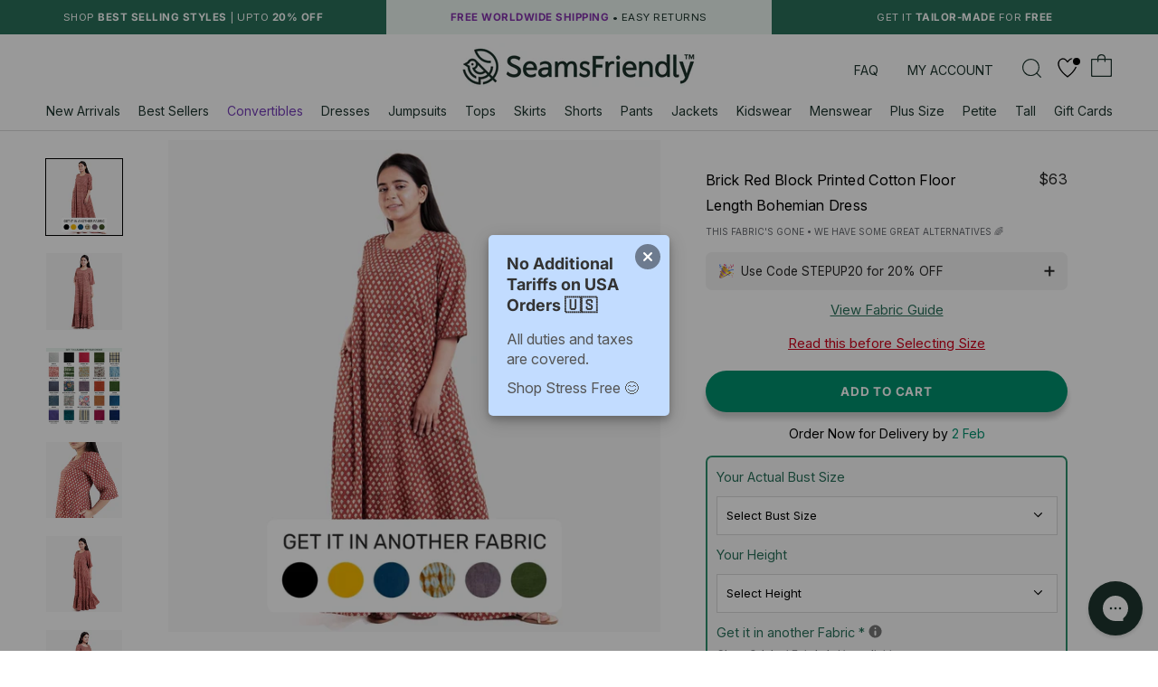

--- FILE ---
content_type: text/html; charset=utf-8
request_url: https://in.seamsfriendly.com/products/brick-red-block-printed-cotton-floor-length-bohemian-dress
body_size: 81360
content:
<!doctype html>

<html class="no-js" lang="en">
  <head>
<style>
  .hulkapps_discount_code {
    max-width: 72% !important;
    border-radius: 15px!important;
}
  </style>
<script>
(function(g,e,o,t,a,r,ge,tl,y,s){
g.getElementsByTagName(o)[0].insertAdjacentHTML('afterbegin','<style id="georedirect1629812080877style">body{opacity:0.0 !important;}</style>');
s=function(){g.getElementById('georedirect1629812080877style').innerHTML='body{opacity:1.0 !important;}';};
t=g.getElementsByTagName(o)[0];y=g.createElement(e);y.async=true;
y.src='https://geotargetly-api-1.com/gr?id=-MhsMfz3DsJGhuFWYzDr&refurl='+g.referrer+'&winurl='+encodeURIComponent(window.location);
t.parentNode.insertBefore(y,t);y.onerror=function(){s()};
georedirect1629812080877loaded=function(redirect){var to=0;if(redirect){to=5000};
setTimeout(function(){s();},to)};
})(document,'script','head');
</script>


    <!-- Google tag (gtag.js) -->
<script async src="https://www.googletagmanager.com/gtag/js?id=G-VP2L5F6Z1T"></script>
<script>
  window.dataLayer = window.dataLayer || [];
  function gtag(){dataLayer.push(arguments);}
  gtag('js', new Date());

  gtag('config', 'G-VP2L5F6Z1T');
</script>
    
    <!-- Google Tag Manager -->
<script>(function(w,d,s,l,i){w[l]=w[l]||[];w[l].push({'gtm.start':
new Date().getTime(),event:'gtm.js'});var f=d.getElementsByTagName(s)[0],
j=d.createElement(s),dl=l!='dataLayer'?'&l='+l:'';j.async=true;j.src=
'https://www.googletagmanager.com/gtm.js?id='+i+dl;f.parentNode.insertBefore(j,f);
})(window,document,'script','dataLayer','GTM-WBKPX3Z');</script>
<!-- End Google Tag Manager -->

      <meta name="google-site-verification" content="h78nu6-4arVFNU1GGR83N5uauKCzBfk2Hb2BDveC7NA" />

    <!-- Reddit Pixel -->
<script>
!function(w,d){if(!w.rdt){var p=w.rdt=function(){p.sendEvent?p.sendEvent.apply(p,arguments):p.callQueue.push(arguments)};p.callQueue=[];var t=d.createElement("script");t.src="https://www.redditstatic.com/ads/pixel.js",t.async=!0;var s=d.getElementsByTagName("script")[0];s.parentNode.insertBefore(t,s)}}(window,document);rdt('init','t2_5labv6xy4', {"optOut":false,"useDecimalCurrencyValues":true,"aaid":"<AAID-HERE>","email":"<EMAIL-HERE>","externalId":"<EXTERNAL-ID-HERE>","idfa":"<IDFA-HERE>"});rdt('track', 'PageVisit');
</script>
<!-- DO NOT MODIFY UNLESS TO REPLACE A USER IDENTIFIER -->
<!-- End Reddit Pixel -->


    
    
<!-- starapps_core_start -->
<!-- This code is automatically managed by StarApps Studio -->
<!-- Please contact support@starapps.studio for any help -->
<!-- File location: snippets/starapps-core.liquid -->



    
<!-- starapps_core_end -->
 
    <meta charset="utf-8"> 
    <meta http-equiv="X-UA-Compatible" content="IE=edge,chrome=1">
    <meta name="viewport" content="width=device-width, initial-scale=1.0, height=device-height, minimum-scale=1.0, maximum-scale=1.0">
    <meta name="theme-color" content="">

    <title>
      Buy Brick Red Block Printed Cotton Floor Length Bohemian Dress Online at SeamsFriendly India
    </title><meta name="description" content="Buy Brick Red Block Printed Cotton Floor Length Bohemian Dress with usable pockets, available in all sizes. Choose from a wide range of designer dresses in natural and organic fabrics at SeamsFriendly India - Online Clothing Store."><link rel="canonical" href="https://in.seamsfriendly.com/products/brick-red-block-printed-cotton-floor-length-bohemian-dress"><link rel="shortcut icon" href="//in.seamsfriendly.com/cdn/shop/files/Favicon_96x_7a429f0e-e40e-4534-95a8-c39c212084c3_96x.webp?v=1656915521" type="image/png"><meta property="og:type" content="product">
  <meta property="og:title" content="Brick Red Block Printed Cotton Floor Length Bohemian Dress"><meta property="og:image" content="http://in.seamsfriendly.com/cdn/shop/files/brick-red-block-printed-cotton-floor-length-bohemian-dress-310305.webp?v=1727426419">
    <meta property="og:image:secure_url" content="https://in.seamsfriendly.com/cdn/shop/files/brick-red-block-printed-cotton-floor-length-bohemian-dress-310305.webp?v=1727426419">
    <meta property="og:image:width" content="2048">
    <meta property="og:image:height" content="2048"><meta property="product:price:amount" content="3,993">
  <meta property="product:price:currency" content="INR"><meta property="og:description" content="Buy Brick Red Block Printed Cotton Floor Length Bohemian Dress with usable pockets, available in all sizes. Choose from a wide range of designer dresses in natural and organic fabrics at SeamsFriendly India - Online Clothing Store."><meta property="og:url" content="https://in.seamsfriendly.com/products/brick-red-block-printed-cotton-floor-length-bohemian-dress">
<meta property="og:site_name" content="SeamsFriendly India"><meta name="twitter:card" content="summary"><meta name="twitter:title" content="Brick Red Block Printed Cotton Floor Length Bohemian Dress">
  <meta name="twitter:description" content="Available for Bust 26&quot; - 70&quot; | Petite - Tall Craft: Bagru Hand Block Print Primary Fabric: 100% Cotton - Natural Dyed, Hand Block Printed in Bagru (Rajasthan) Pattern: Geometric Color: Brick Red Style: Flared, Tier, Bohemian Length: Floor Length Front Neck Style: Round Sleeve Style: Relaxed Sleeves Sleeve Length: Elbow This garment has Inseam Pocket Number of Pockets: 2 Garment Transparency: Opaque Loose Fit A flared dress with tiers that gives a flouncy effect to the dress to make you look cuter. It has soft cotton fabric and inseam pockets to keep you snug. Take it out to any day or a brunch with a pair of black strap sandals.Our artisans craft each piece, exclusively for you. Being handcrafted, every garment is unique.SKU: WDRS114Disclaimer: All products shown in this picture, apart from this Dress, are purely for Styling and">
  <meta name="twitter:image" content="https://in.seamsfriendly.com/cdn/shop/files/brick-red-block-printed-cotton-floor-length-bohemian-dress-310305_600x600_crop_center.webp?v=1727426419">
    <style>
  @font-face {
  font-family: Inter;
  font-weight: 400;
  font-style: normal;
  font-display: fallback;
  src: url("//in.seamsfriendly.com/cdn/fonts/inter/inter_n4.b2a3f24c19b4de56e8871f609e73ca7f6d2e2bb9.woff2") format("woff2"),
       url("//in.seamsfriendly.com/cdn/fonts/inter/inter_n4.af8052d517e0c9ffac7b814872cecc27ae1fa132.woff") format("woff");
}

  @font-face {
  font-family: Inter;
  font-weight: 400;
  font-style: normal;
  font-display: fallback;
  src: url("//in.seamsfriendly.com/cdn/fonts/inter/inter_n4.b2a3f24c19b4de56e8871f609e73ca7f6d2e2bb9.woff2") format("woff2"),
       url("//in.seamsfriendly.com/cdn/fonts/inter/inter_n4.af8052d517e0c9ffac7b814872cecc27ae1fa132.woff") format("woff");
}


  @font-face {
  font-family: Inter;
  font-weight: 700;
  font-style: normal;
  font-display: fallback;
  src: url("//in.seamsfriendly.com/cdn/fonts/inter/inter_n7.02711e6b374660cfc7915d1afc1c204e633421e4.woff2") format("woff2"),
       url("//in.seamsfriendly.com/cdn/fonts/inter/inter_n7.6dab87426f6b8813070abd79972ceaf2f8d3b012.woff") format("woff");
}

  @font-face {
  font-family: Inter;
  font-weight: 400;
  font-style: italic;
  font-display: fallback;
  src: url("//in.seamsfriendly.com/cdn/fonts/inter/inter_i4.feae1981dda792ab80d117249d9c7e0f1017e5b3.woff2") format("woff2"),
       url("//in.seamsfriendly.com/cdn/fonts/inter/inter_i4.62773b7113d5e5f02c71486623cf828884c85c6e.woff") format("woff");
}

  @font-face {
  font-family: Inter;
  font-weight: 700;
  font-style: italic;
  font-display: fallback;
  src: url("//in.seamsfriendly.com/cdn/fonts/inter/inter_i7.b377bcd4cc0f160622a22d638ae7e2cd9b86ea4c.woff2") format("woff2"),
       url("//in.seamsfriendly.com/cdn/fonts/inter/inter_i7.7c69a6a34e3bb44fcf6f975857e13b9a9b25beb4.woff") format("woff");
}


  :root {
    --heading-font-family : Inter, sans-serif;
    --heading-font-weight : 400;
    --heading-font-style  : normal;

    --text-font-family : Inter, sans-serif;
    --text-font-weight : 400;
    --text-font-style  : normal;

    --base-text-font-size   : 15px;
    --default-text-font-size: 14px;--background          : #ffffff;
    --background-rgb      : 255, 255, 255;
    --light-background    : #ffffff;
    --light-background-rgb: 255, 255, 255;
    --heading-color       : #000000;
    --text-color          : #000000;
    --text-color-rgb      : 0, 0, 0;
    --text-color-light    : #6a6a6a;
    --text-color-light-rgb: 106, 106, 106;
    --link-color          : #00916e;
    --link-color-rgb      : 0, 145, 110;
    --border-color        : #d9d9d9;
    --border-color-rgb    : 217, 217, 217;

    --button-background    : #00916e;
    --button-background-rgb: 0, 145, 110;
    --button-text-color    : #ffffff;

    --header-background       : #ffffff;
    --header-heading-color    : #000000;
    --header-light-text-color : #6a6a6a;
    --header-border-color     : #d9d9d9;

    --footer-background    : #ffffff;
    --footer-text-color    : #000000;
    --footer-heading-color : #000000;
    --footer-border-color  : #d9d9d9;

    --navigation-background      : #fbfbfb;
    --navigation-background-rgb  : 251, 251, 251;
    --navigation-text-color      : #000000;
    --navigation-text-color-light: rgba(0, 0, 0, 0.5);
    --navigation-border-color    : rgba(0, 0, 0, 0.25);

    --newsletter-popup-background     : #ffffff;
    --newsletter-popup-text-color     : #00916e;
    --newsletter-popup-text-color-rgb : 0, 145, 110;

    --secondary-elements-background       : #000000;
    --secondary-elements-background-rgb   : 0, 0, 0;
    --secondary-elements-text-color       : #ffffff;
    --secondary-elements-text-color-light : rgba(255, 255, 255, 0.5);
    --secondary-elements-border-color     : rgba(255, 255, 255, 0.25);

    --product-sale-price-color    : #00916e;
    --product-sale-price-color-rgb: 0, 145, 110;
    --product-star-rating: #000000;

    /* Shopify related variables */
    --payment-terms-background-color: #ffffff;

    /* Products */

    --horizontal-spacing-four-products-per-row: 20px;
        --horizontal-spacing-two-products-per-row : 20px;

    --vertical-spacing-four-products-per-row: 40px;
        --vertical-spacing-two-products-per-row : 50px;

    /* Animation */
    --drawer-transition-timing: cubic-bezier(0.645, 0.045, 0.355, 1);
    --header-base-height: 80px; /* We set a default for browsers that do not support CSS variables */

    /* Cursors */
    --cursor-zoom-in-svg    : url(//in.seamsfriendly.com/cdn/shop/t/27/assets/cursor-zoom-in.svg?v=100326362725928540331742286978);
    --cursor-zoom-in-2x-svg : url(//in.seamsfriendly.com/cdn/shop/t/27/assets/cursor-zoom-in-2x.svg?v=71919207650934979201742286977);
  }
</style>

<script>
  // IE11 does not have support for CSS variables, so we have to polyfill them
  if (!(((window || {}).CSS || {}).supports && window.CSS.supports('(--a: 0)'))) {
    const script = document.createElement('script');
    script.type = 'text/javascript';
    script.src = 'https://cdn.jsdelivr.net/npm/css-vars-ponyfill@2';
    script.onload = function() {
      cssVars({});
    };

    document.getElementsByTagName('head')[0].appendChild(script);
  }
</script>

    <script>window.performance && window.performance.mark && window.performance.mark('shopify.content_for_header.start');</script><meta name="facebook-domain-verification" content="dybalxrxzwsi4u92kzvvl17l5ldlnz">
<meta name="google-site-verification" content="gJQaBs9vwanEN4_gJoBIG5hfR6AC1Tko8B8syTE1beQ">
<meta id="shopify-digital-wallet" name="shopify-digital-wallet" content="/53425012925/digital_wallets/dialog">
<link rel="alternate" type="application/json+oembed" href="https://in.seamsfriendly.com/products/brick-red-block-printed-cotton-floor-length-bohemian-dress.oembed">
<script async="async" src="/checkouts/internal/preloads.js?locale=en-IN"></script>
<script id="shopify-features" type="application/json">{"accessToken":"5046a41bd8da82f76e8398161fb974e3","betas":["rich-media-storefront-analytics"],"domain":"in.seamsfriendly.com","predictiveSearch":true,"shopId":53425012925,"locale":"en"}</script>
<script>var Shopify = Shopify || {};
Shopify.shop = "seamsfriendly-india.myshopify.com";
Shopify.locale = "en";
Shopify.currency = {"active":"INR","rate":"1.0"};
Shopify.country = "IN";
Shopify.theme = {"name":"Prestige x Hulk PO_23-Mar-2024","id":141342212320,"schema_name":"Prestige","schema_version":"5.7.0","theme_store_id":null,"role":"main"};
Shopify.theme.handle = "null";
Shopify.theme.style = {"id":null,"handle":null};
Shopify.cdnHost = "in.seamsfriendly.com/cdn";
Shopify.routes = Shopify.routes || {};
Shopify.routes.root = "/";</script>
<script type="module">!function(o){(o.Shopify=o.Shopify||{}).modules=!0}(window);</script>
<script>!function(o){function n(){var o=[];function n(){o.push(Array.prototype.slice.apply(arguments))}return n.q=o,n}var t=o.Shopify=o.Shopify||{};t.loadFeatures=n(),t.autoloadFeatures=n()}(window);</script>
<script id="shop-js-analytics" type="application/json">{"pageType":"product"}</script>
<script defer="defer" async type="module" src="//in.seamsfriendly.com/cdn/shopifycloud/shop-js/modules/v2/client.init-shop-cart-sync_IZsNAliE.en.esm.js"></script>
<script defer="defer" async type="module" src="//in.seamsfriendly.com/cdn/shopifycloud/shop-js/modules/v2/chunk.common_0OUaOowp.esm.js"></script>
<script type="module">
  await import("//in.seamsfriendly.com/cdn/shopifycloud/shop-js/modules/v2/client.init-shop-cart-sync_IZsNAliE.en.esm.js");
await import("//in.seamsfriendly.com/cdn/shopifycloud/shop-js/modules/v2/chunk.common_0OUaOowp.esm.js");

  window.Shopify.SignInWithShop?.initShopCartSync?.({"fedCMEnabled":true,"windoidEnabled":true});

</script>
<script>(function() {
  var isLoaded = false;
  function asyncLoad() {
    if (isLoaded) return;
    isLoaded = true;
    var urls = ["https:\/\/s3-us-west-2.amazonaws.com\/da-restock\/da-restock.js?shop=seamsfriendly-india.myshopify.com","https:\/\/loox.io\/widget\/E2GAWUSPkI\/loox.1715165240616.js?shop=seamsfriendly-india.myshopify.com"];
    for (var i = 0; i < urls.length; i++) {
      var s = document.createElement('script');
      s.type = 'text/javascript';
      s.async = true;
      s.src = urls[i];
      var x = document.getElementsByTagName('script')[0];
      x.parentNode.insertBefore(s, x);
    }
  };
  if(window.attachEvent) {
    window.attachEvent('onload', asyncLoad);
  } else {
    window.addEventListener('load', asyncLoad, false);
  }
})();</script>
<script id="__st">var __st={"a":53425012925,"offset":19800,"reqid":"586d1fea-6877-4c51-86f7-b20f176865a7-1768458349","pageurl":"in.seamsfriendly.com\/products\/brick-red-block-printed-cotton-floor-length-bohemian-dress","u":"62fb6a59821f","p":"product","rtyp":"product","rid":6828802015421};</script>
<script>window.ShopifyPaypalV4VisibilityTracking = true;</script>
<script id="captcha-bootstrap">!function(){'use strict';const t='contact',e='account',n='new_comment',o=[[t,t],['blogs',n],['comments',n],[t,'customer']],c=[[e,'customer_login'],[e,'guest_login'],[e,'recover_customer_password'],[e,'create_customer']],r=t=>t.map((([t,e])=>`form[action*='/${t}']:not([data-nocaptcha='true']) input[name='form_type'][value='${e}']`)).join(','),a=t=>()=>t?[...document.querySelectorAll(t)].map((t=>t.form)):[];function s(){const t=[...o],e=r(t);return a(e)}const i='password',u='form_key',d=['recaptcha-v3-token','g-recaptcha-response','h-captcha-response',i],f=()=>{try{return window.sessionStorage}catch{return}},m='__shopify_v',_=t=>t.elements[u];function p(t,e,n=!1){try{const o=window.sessionStorage,c=JSON.parse(o.getItem(e)),{data:r}=function(t){const{data:e,action:n}=t;return t[m]||n?{data:e,action:n}:{data:t,action:n}}(c);for(const[e,n]of Object.entries(r))t.elements[e]&&(t.elements[e].value=n);n&&o.removeItem(e)}catch(o){console.error('form repopulation failed',{error:o})}}const l='form_type',E='cptcha';function T(t){t.dataset[E]=!0}const w=window,h=w.document,L='Shopify',v='ce_forms',y='captcha';let A=!1;((t,e)=>{const n=(g='f06e6c50-85a8-45c8-87d0-21a2b65856fe',I='https://cdn.shopify.com/shopifycloud/storefront-forms-hcaptcha/ce_storefront_forms_captcha_hcaptcha.v1.5.2.iife.js',D={infoText:'Protected by hCaptcha',privacyText:'Privacy',termsText:'Terms'},(t,e,n)=>{const o=w[L][v],c=o.bindForm;if(c)return c(t,g,e,D).then(n);var r;o.q.push([[t,g,e,D],n]),r=I,A||(h.body.append(Object.assign(h.createElement('script'),{id:'captcha-provider',async:!0,src:r})),A=!0)});var g,I,D;w[L]=w[L]||{},w[L][v]=w[L][v]||{},w[L][v].q=[],w[L][y]=w[L][y]||{},w[L][y].protect=function(t,e){n(t,void 0,e),T(t)},Object.freeze(w[L][y]),function(t,e,n,w,h,L){const[v,y,A,g]=function(t,e,n){const i=e?o:[],u=t?c:[],d=[...i,...u],f=r(d),m=r(i),_=r(d.filter((([t,e])=>n.includes(e))));return[a(f),a(m),a(_),s()]}(w,h,L),I=t=>{const e=t.target;return e instanceof HTMLFormElement?e:e&&e.form},D=t=>v().includes(t);t.addEventListener('submit',(t=>{const e=I(t);if(!e)return;const n=D(e)&&!e.dataset.hcaptchaBound&&!e.dataset.recaptchaBound,o=_(e),c=g().includes(e)&&(!o||!o.value);(n||c)&&t.preventDefault(),c&&!n&&(function(t){try{if(!f())return;!function(t){const e=f();if(!e)return;const n=_(t);if(!n)return;const o=n.value;o&&e.removeItem(o)}(t);const e=Array.from(Array(32),(()=>Math.random().toString(36)[2])).join('');!function(t,e){_(t)||t.append(Object.assign(document.createElement('input'),{type:'hidden',name:u})),t.elements[u].value=e}(t,e),function(t,e){const n=f();if(!n)return;const o=[...t.querySelectorAll(`input[type='${i}']`)].map((({name:t})=>t)),c=[...d,...o],r={};for(const[a,s]of new FormData(t).entries())c.includes(a)||(r[a]=s);n.setItem(e,JSON.stringify({[m]:1,action:t.action,data:r}))}(t,e)}catch(e){console.error('failed to persist form',e)}}(e),e.submit())}));const S=(t,e)=>{t&&!t.dataset[E]&&(n(t,e.some((e=>e===t))),T(t))};for(const o of['focusin','change'])t.addEventListener(o,(t=>{const e=I(t);D(e)&&S(e,y())}));const B=e.get('form_key'),M=e.get(l),P=B&&M;t.addEventListener('DOMContentLoaded',(()=>{const t=y();if(P)for(const e of t)e.elements[l].value===M&&p(e,B);[...new Set([...A(),...v().filter((t=>'true'===t.dataset.shopifyCaptcha))])].forEach((e=>S(e,t)))}))}(h,new URLSearchParams(w.location.search),n,t,e,['guest_login'])})(!0,!0)}();</script>
<script integrity="sha256-4kQ18oKyAcykRKYeNunJcIwy7WH5gtpwJnB7kiuLZ1E=" data-source-attribution="shopify.loadfeatures" defer="defer" src="//in.seamsfriendly.com/cdn/shopifycloud/storefront/assets/storefront/load_feature-a0a9edcb.js" crossorigin="anonymous"></script>
<script data-source-attribution="shopify.dynamic_checkout.dynamic.init">var Shopify=Shopify||{};Shopify.PaymentButton=Shopify.PaymentButton||{isStorefrontPortableWallets:!0,init:function(){window.Shopify.PaymentButton.init=function(){};var t=document.createElement("script");t.src="https://in.seamsfriendly.com/cdn/shopifycloud/portable-wallets/latest/portable-wallets.en.js",t.type="module",document.head.appendChild(t)}};
</script>
<script data-source-attribution="shopify.dynamic_checkout.buyer_consent">
  function portableWalletsHideBuyerConsent(e){var t=document.getElementById("shopify-buyer-consent"),n=document.getElementById("shopify-subscription-policy-button");t&&n&&(t.classList.add("hidden"),t.setAttribute("aria-hidden","true"),n.removeEventListener("click",e))}function portableWalletsShowBuyerConsent(e){var t=document.getElementById("shopify-buyer-consent"),n=document.getElementById("shopify-subscription-policy-button");t&&n&&(t.classList.remove("hidden"),t.removeAttribute("aria-hidden"),n.addEventListener("click",e))}window.Shopify?.PaymentButton&&(window.Shopify.PaymentButton.hideBuyerConsent=portableWalletsHideBuyerConsent,window.Shopify.PaymentButton.showBuyerConsent=portableWalletsShowBuyerConsent);
</script>
<script data-source-attribution="shopify.dynamic_checkout.cart.bootstrap">document.addEventListener("DOMContentLoaded",(function(){function t(){return document.querySelector("shopify-accelerated-checkout-cart, shopify-accelerated-checkout")}if(t())Shopify.PaymentButton.init();else{new MutationObserver((function(e,n){t()&&(Shopify.PaymentButton.init(),n.disconnect())})).observe(document.body,{childList:!0,subtree:!0})}}));
</script>
<link id="shopify-accelerated-checkout-styles" rel="stylesheet" media="screen" href="https://in.seamsfriendly.com/cdn/shopifycloud/portable-wallets/latest/accelerated-checkout-backwards-compat.css" crossorigin="anonymous">
<style id="shopify-accelerated-checkout-cart">
        #shopify-buyer-consent {
  margin-top: 1em;
  display: inline-block;
  width: 100%;
}

#shopify-buyer-consent.hidden {
  display: none;
}

#shopify-subscription-policy-button {
  background: none;
  border: none;
  padding: 0;
  text-decoration: underline;
  font-size: inherit;
  cursor: pointer;
}

#shopify-subscription-policy-button::before {
  box-shadow: none;
}

      </style>

<script>window.performance && window.performance.mark && window.performance.mark('shopify.content_for_header.end');</script>
<link rel="stylesheet" type="text/css" href="//cdn.jsdelivr.net/npm/slick-carousel@1.8.1/slick/slick.css"/>
<link rel="stylesheet" href="https://cdnjs.cloudflare.com/ajax/libs/slick-carousel/1.9.0/slick-theme.min.css" integrity="sha256-4hqlsNP9KM6+2eA8VUT0kk4RsMRTeS7QGHIM+MZ5sLY=" crossorigin="anonymous" />
 
    <link rel="stylesheet" href="//in.seamsfriendly.com/cdn/shop/t/27/assets/size-chart-pop.css?v=139287020516330380701742195121">
    
    
    <link rel="stylesheet" href="//in.seamsfriendly.com/cdn/shop/t/27/assets/theme.css?v=142258753466572253751753686620">
    <link rel="stylesheet" href="//in.seamsfriendly.com/cdn/shop/t/27/assets/custom.css?v=59569989510358039271756445208">
    

    <script>// This allows to expose several variables to the global scope, to be used in scripts
      window.theme = {
        pageType: "product",
        moneyFormat: "₹{{amount_no_decimals}}",
        moneyWithCurrencyFormat: "₹{{amount_no_decimals}}",
        currencyCodeEnabled: false,
        productImageSize: "natural",
        searchMode: "product",
        showPageTransition: false,
        showElementStaggering: false,
        showImageZooming: false
      };

      window.routes = {
        rootUrl: "\/",
        rootUrlWithoutSlash: '',
        cartUrl: "\/cart",
        cartAddUrl: "\/cart\/add",
        cartChangeUrl: "\/cart\/change",
        searchUrl: "\/search",
        productRecommendationsUrl: "\/recommendations\/products"
      };

      window.languages = {
        cartAddNote: "Add Order Note",
        cartEditNote: "Edit Order Note",
        productImageLoadingError: "This image could not be loaded. Please try to reload the page.",
        productFormAddToCart: "Add to cart",
        productFormUnavailable: "Unavailable",
        productFormSoldOut: "Sold Out",
        shippingEstimatorOneResult: "1 option available:",
        shippingEstimatorMoreResults: "{{count}} options available:",
        shippingEstimatorNoResults: "No shipping could be found"
      };

      window.lazySizesConfig = {
        loadHidden: false,
        hFac: 0.5,
        expFactor: 2,
        ricTimeout: 150,
        lazyClass: 'Image--lazyLoad',
        loadingClass: 'Image--lazyLoading',
        loadedClass: 'Image--lazyLoaded'
      };

      document.documentElement.className = document.documentElement.className.replace('no-js', 'js');
      document.documentElement.style.setProperty('--window-height', window.innerHeight + 'px');

      // We do a quick detection of some features (we could use Modernizr but for so little...)
      (function() {
        document.documentElement.className += ((window.CSS && window.CSS.supports('(position: sticky) or (position: -webkit-sticky)')) ? ' supports-sticky' : ' no-supports-sticky');
        document.documentElement.className += (window.matchMedia('(-moz-touch-enabled: 1), (hover: none)')).matches ? ' no-supports-hover' : ' supports-hover';
      }());

      
    </script>
    <script src="//in.seamsfriendly.com/cdn/shop/t/27/assets/custom-vw.js?v=155365740539591217491761660066" defer></script> 
    <script src="//in.seamsfriendly.com/cdn/shop/t/27/assets/lazysizes.min.js?v=174358363404432586981711191004" async></script><script src="//in.seamsfriendly.com/cdn/shop/t/27/assets/libs.min.js?v=26178543184394469741711191004" defer></script>
    <!-- <script src="//in.seamsfriendly.com/cdn/shop/t/27/assets/theme.js?v=95005686566243118541727081644" defer></script> -->
     <script src="//in.seamsfriendly.com/cdn/shop/t/27/assets/theme-vw.js?v=144841211907112947611727087774" defer></script>
    <script src="//in.seamsfriendly.com/cdn/shop/t/27/assets/custom.js?v=132049521004951558001713289088" defer></script>
    

    <script>
      (function () {
        window.onpageshow = function() {
          if (window.theme.showPageTransition) {
            var pageTransition = document.querySelector('.PageTransition');

            if (pageTransition) {
              pageTransition.style.visibility = 'visible';
              pageTransition.style.opacity = '0';
            }
          }

          // When the page is loaded from the cache, we have to reload the cart content
          document.documentElement.dispatchEvent(new CustomEvent('cart:refresh', {
            bubbles: true
          }));
        };
      })();
    </script>

    
  <script type="application/ld+json">
  {
    "@context": "http://schema.org",
    "@type": "Product",
    "offers": [{
          "@type": "Offer",
          "name": "Default Title",
          "availability":"https://schema.org/InStock",
          "price": 3993.0,
          "priceCurrency": "INR",
          "priceValidUntil": "2026-01-25","sku": "WDRS114","url": "/products/brick-red-block-printed-cotton-floor-length-bohemian-dress?variant=40389035360445"
        }
],"aggregateRating": {
        "@type": "AggregateRating",
        "ratingValue": "5.0",
        "reviewCount": "1",
        "worstRating": "1.0",
        "bestRating": "5.0"
      },
    "brand": {
      "name": "SeamsFriendly India"
    },
    "name": "Brick Red Block Printed Cotton Floor Length Bohemian Dress",
    "description": "Available for Bust 26\" - 70\" | Petite - Tall\nCraft: Bagru Hand Block Print\nPrimary Fabric: 100% Cotton - Natural Dyed, Hand Block Printed in Bagru (Rajasthan)\nPattern: Geometric\nColor: Brick Red\nStyle: Flared, Tier, Bohemian\nLength: Floor Length\nFront Neck Style: Round\nSleeve Style: Relaxed Sleeves\nSleeve Length: Elbow\nThis garment has Inseam Pocket\nNumber of Pockets: 2\nGarment Transparency: Opaque\nLoose Fit\nA flared dress with tiers that gives a flouncy effect to the dress to make you look cuter. It has soft cotton fabric and inseam pockets to keep you snug. Take it out to any day or a brunch with a pair of black strap sandals.Our artisans craft each piece, exclusively for you. Being handcrafted, every garment is unique.SKU: WDRS114Disclaimer: All products shown in this picture, apart from this Dress, are purely for Styling and Photography purposes. These will not be included in your order.---------------------------\nBAGRU HAND BLOCK PRINT\nBagru hand-block printing originated from one of the most famous centers of hand block printing in Bagru, Rajasthan. Firstly, a plain bright fabric is tinted yellow using Harda powder. Then, natural colors such as red, black, and maroon are used for printing using carved wooden blocks.\nThe more blocks used, the more detailed the Bagru print is.\nRead more about Bagru Hand-Block Print\nHandmade - With Love, For You, By Us.At SeamsFriendly, we believe looking good is for everyone. We design dresses for women of all sizes, from Plus Size and Tall to Petite. Our range of styles ensures that whatever your body type, you're sure to find a dress you love. We offer an exceptional selection of Plus Size Dresses and Tall Dresses in a variety of colors and designs so you always look your best. Our Women's Tall Dress collection has everything you need; from Chic Maxi Dresses to Warm Wintery Long sleeve options. Our Women's Petite Dresses Shop is the place to go with timeless pieces that will never go out of style. We make sure there’s something for everyone at SeamsFriendly!",
    "category": "Flared Dress",
    "url": "/products/brick-red-block-printed-cotton-floor-length-bohemian-dress",
    "sku": "WDRS114",
    "image": {
      "@type": "ImageObject",
      "url": "https://in.seamsfriendly.com/cdn/shop/files/brick-red-block-printed-cotton-floor-length-bohemian-dress-310305_1024x.webp?v=1727426419",
      "image": "https://in.seamsfriendly.com/cdn/shop/files/brick-red-block-printed-cotton-floor-length-bohemian-dress-310305_1024x.webp?v=1727426419",
      "name": "Left View of a Model wearing Brick Red Block Printed Cotton Floor Length Bohemian Dress",
      "width": "1024",
      "height": "1024"
    }
  }
  </script>



  <script type="application/ld+json">
  {
    "@context": "http://schema.org",
    "@type": "BreadcrumbList",
  "itemListElement": [{
      "@type": "ListItem",
      "position": 1,
      "name": "Home",
      "item": "https://in.seamsfriendly.com"
    },{
          "@type": "ListItem",
          "position": 2,
          "name": "Brick Red Block Printed Cotton Floor Length Bohemian Dress",
          "item": "https://in.seamsfriendly.com/products/brick-red-block-printed-cotton-floor-length-bohemian-dress"
        }]
  }
  </script>

  <script src="https://ajax.googleapis.com/ajax/libs/jquery/2.2.4/jquery.min.js"></script>
    <script type="text/javascript" src="//cdn.jsdelivr.net/npm/slick-carousel@1.8.1/slick/slick.min.js"></script>
 <!--begin-boost-pfs-filter-css-->
   <link rel="preload stylesheet" href="//in.seamsfriendly.com/cdn/shop/t/27/assets/boost-pfs-instant-search.css?v=116821168907245486201711191004" as="style"><link href="//in.seamsfriendly.com/cdn/shop/t/27/assets/boost-pfs-custom.css?v=177186628247142117691756445125" rel="stylesheet" type="text/css" media="all" />
<style data-id="boost-pfs-style">
    .boost-pfs-filter-option-title-text {}

   .boost-pfs-filter-tree-v .boost-pfs-filter-option-title-text:before {}
    .boost-pfs-filter-tree-v .boost-pfs-filter-option.boost-pfs-filter-option-collapsed .boost-pfs-filter-option-title-text:before {}
    .boost-pfs-filter-tree-h .boost-pfs-filter-option-title-heading:before {}

    .boost-pfs-filter-refine-by .boost-pfs-filter-option-title h3 {}

    .boost-pfs-filter-option-content .boost-pfs-filter-option-item-list .boost-pfs-filter-option-item button,
    .boost-pfs-filter-option-content .boost-pfs-filter-option-item-list .boost-pfs-filter-option-item .boost-pfs-filter-button,
    .boost-pfs-filter-option-range-amount input,
    .boost-pfs-filter-tree-v .boost-pfs-filter-refine-by .boost-pfs-filter-refine-by-items .refine-by-item,
    .boost-pfs-filter-refine-by-wrapper-v .boost-pfs-filter-refine-by .boost-pfs-filter-refine-by-items .refine-by-item,
    .boost-pfs-filter-refine-by .boost-pfs-filter-option-title,
    .boost-pfs-filter-refine-by .boost-pfs-filter-refine-by-items .refine-by-item>a,
    .boost-pfs-filter-refine-by>span,
    .boost-pfs-filter-clear,
    .boost-pfs-filter-clear-all{}
    .boost-pfs-filter-tree-h .boost-pfs-filter-pc .boost-pfs-filter-refine-by-items .refine-by-item .boost-pfs-filter-clear .refine-by-type,
    .boost-pfs-filter-refine-by-wrapper-h .boost-pfs-filter-pc .boost-pfs-filter-refine-by-items .refine-by-item .boost-pfs-filter-clear .refine-by-type {}

    .boost-pfs-filter-option-multi-level-collections .boost-pfs-filter-option-multi-level-list .boost-pfs-filter-option-item .boost-pfs-filter-button-arrow .boost-pfs-arrow:before,
    .boost-pfs-filter-option-multi-level-tag .boost-pfs-filter-option-multi-level-list .boost-pfs-filter-option-item .boost-pfs-filter-button-arrow .boost-pfs-arrow:before {}

    .boost-pfs-filter-refine-by-wrapper-v .boost-pfs-filter-refine-by .boost-pfs-filter-refine-by-items .refine-by-item .boost-pfs-filter-clear:after,
    .boost-pfs-filter-refine-by-wrapper-v .boost-pfs-filter-refine-by .boost-pfs-filter-refine-by-items .refine-by-item .boost-pfs-filter-clear:before,
    .boost-pfs-filter-tree-v .boost-pfs-filter-refine-by .boost-pfs-filter-refine-by-items .refine-by-item .boost-pfs-filter-clear:after,
    .boost-pfs-filter-tree-v .boost-pfs-filter-refine-by .boost-pfs-filter-refine-by-items .refine-by-item .boost-pfs-filter-clear:before,
    .boost-pfs-filter-refine-by-wrapper-h .boost-pfs-filter-pc .boost-pfs-filter-refine-by-items .refine-by-item .boost-pfs-filter-clear:after,
    .boost-pfs-filter-refine-by-wrapper-h .boost-pfs-filter-pc .boost-pfs-filter-refine-by-items .refine-by-item .boost-pfs-filter-clear:before,
    .boost-pfs-filter-tree-h .boost-pfs-filter-pc .boost-pfs-filter-refine-by-items .refine-by-item .boost-pfs-filter-clear:after,
    .boost-pfs-filter-tree-h .boost-pfs-filter-pc .boost-pfs-filter-refine-by-items .refine-by-item .boost-pfs-filter-clear:before {}
    .boost-pfs-filter-option-range-slider .noUi-value-horizontal {}

   
  </style>
 <!--end-boost-pfs-filter-css-->
<script>
    
    
    
    
    var gsf_conversion_data = {page_type : 'product', event : 'view_item', data : {product_data : [{variant_id : 40389035360445, product_id : 6828802015421, name : "Brick Red Block Printed Cotton Floor Length Bohemian Dress", price : "3993", currency : "INR", sku : "WDRS114", brand : "SeamsFriendly India", variant : "Default Title", category : "Flared Dress"}], total_price : "3993", shop_currency : "INR"}};
    
</script>
 
<script type="text/javascript">
  //BOOSTER APPS COMMON JS CODE
  window.BoosterApps = window.BoosterApps || {};
  window.BoosterApps.common = window.BoosterApps.common || {};
  window.BoosterApps.common.shop = {
    permanent_domain: 'seamsfriendly-india.myshopify.com',
    currency: "INR",
    money_format: "₹{{amount_no_decimals}}",
    id: 53425012925
  };
  

  window.BoosterApps.common.template = 'product';
  window.BoosterApps.common.cart = {};
  window.BoosterApps.common.vapid_public_key = "BJuXCmrtTK335SuczdNVYrGVtP_WXn4jImChm49st7K7z7e8gxSZUKk4DhUpk8j2Xpiw5G4-ylNbMKLlKkUEU98=";
  window.BoosterApps.global_config = {"asset_urls":{"loy":{"init_js":"https:\/\/cdn.shopify.com\/s\/files\/1\/0194\/1736\/6592\/t\/1\/assets\/ba_loy_init.js?v=1669652886","widget_js":"https:\/\/cdn.shopify.com\/s\/files\/1\/0194\/1736\/6592\/t\/1\/assets\/ba_loy_widget.js?v=1670334835","widget_css":"https:\/\/cdn.shopify.com\/s\/files\/1\/0194\/1736\/6592\/t\/1\/assets\/ba_loy_widget.css?v=1669585385","page_init_js":"https:\/\/cdn.shopify.com\/s\/files\/1\/0194\/1736\/6592\/t\/1\/assets\/ba_loy_page_init.js?v=1669575634","page_widget_js":"https:\/\/cdn.shopify.com\/s\/files\/1\/0194\/1736\/6592\/t\/1\/assets\/ba_loy_page_widget.js?v=1669575636","page_widget_css":"https:\/\/cdn.shopify.com\/s\/files\/1\/0194\/1736\/6592\/t\/1\/assets\/ba_loy_page.css?v=1669570294","page_preview_js":"\/assets\/msg\/loy_page_preview.js"},"rev":{"init_js":"https:\/\/cdn.shopify.com\/s\/files\/1\/0194\/1736\/6592\/t\/1\/assets\/ba_rev_init.js?v=1661914377","widget_js":"https:\/\/cdn.shopify.com\/s\/files\/1\/0194\/1736\/6592\/t\/1\/assets\/ba_rev_widget.js?v=1661914380","modal_js":"https:\/\/cdn.shopify.com\/s\/files\/1\/0194\/1736\/6592\/t\/1\/assets\/ba_rev_modal.js?v=1661914383","widget_css":"https:\/\/cdn.shopify.com\/s\/files\/1\/0194\/1736\/6592\/t\/1\/assets\/ba_rev_widget.css?v=1658336090","modal_css":"https:\/\/cdn.shopify.com\/s\/files\/1\/0194\/1736\/6592\/t\/1\/assets\/ba_rev_modal.css?v=1658336088"},"pu":{"init_js":"https:\/\/cdn.shopify.com\/s\/files\/1\/0194\/1736\/6592\/t\/1\/assets\/ba_pu_init.js?v=1635877170"},"widgets":{"init_js":"https:\/\/cdn.shopify.com\/s\/files\/1\/0194\/1736\/6592\/t\/1\/assets\/ba_widget_init.js?v=1669666511","modal_js":"https:\/\/cdn.shopify.com\/s\/files\/1\/0194\/1736\/6592\/t\/1\/assets\/ba_widget_modal.js?v=1669666513","modal_css":"https:\/\/cdn.shopify.com\/s\/files\/1\/0194\/1736\/6592\/t\/1\/assets\/ba_widget_modal.css?v=1654723622"},"forms":{"init_js":"https:\/\/cdn.shopify.com\/s\/files\/1\/0194\/1736\/6592\/t\/1\/assets\/ba_forms_init.js?v=1669575638","widget_js":"https:\/\/cdn.shopify.com\/s\/files\/1\/0194\/1736\/6592\/t\/1\/assets\/ba_forms_widget.js?v=1669575640","forms_css":"https:\/\/cdn.shopify.com\/s\/files\/1\/0194\/1736\/6592\/t\/1\/assets\/ba_forms.css?v=1654711758"},"global":{"helper_js":"https:\/\/cdn.shopify.com\/s\/files\/1\/0194\/1736\/6592\/t\/1\/assets\/ba_tracking.js?v=1637601969"}},"proxy_paths":{"pop":"\/apps\/ba-pop","app_metrics":"\/apps\/ba-pop\/app_metrics","push_subscription":"\/apps\/ba-pop\/push"},"aat":["pop"],"pv":false,"sts":false,"bam":false,"base_money_format":"₹{{amount_no_decimals}}"};

  
    if (window.BoosterApps.common.template == 'product'){
      window.BoosterApps.common.product = {
        id: 6828802015421, price: 399300, handle: "brick-red-block-printed-cotton-floor-length-bohemian-dress", tags: ["Bagru 2","Bagru Brew","BP1-40A","Clothing","Collection_Dresses","Color_Maroon","Color_Red","Fabric Specialty_Hand Block Printed","Fabric Specialty_Natural Dyed","Fit_Loose Fit","Frock","Front Neck Style_Round","fs a 100% Cotton","fs b Block Printed","fs c Eco-Friendly","Garment Pattern_Geometric","Gown","gs c Usable Pockets","gs e Artisan Made","gs f AM to PM","Indian Crafts","Jaipur Prints","Kurta","Kurti","LC_Long","Length_Floor Length","LSNB","Made for_Women","Nighty","Occasion_Casual","Occasion_Lounge","Odd Size","On Sale","OP","Pattern_Printed","POOS","Primary Fabric_100% Cotton","Season_Spring Summer Wear","SHOW","Sleeve Length_Elbow","Sleeve Style_Relaxed Sleeves","Style_Bohemian","Style_Flared","Style_Tier","Upper Size","UPSZ","WFH","Womenswear"],
        available: true, title: "Brick Red Block Printed Cotton Floor Length Bohemian Dress", variants: [{"id":40389035360445,"title":"Default Title","option1":"Default Title","option2":null,"option3":null,"sku":"WDRS114","requires_shipping":true,"taxable":true,"featured_image":null,"available":true,"name":"Brick Red Block Printed Cotton Floor Length Bohemian Dress","public_title":null,"options":["Default Title"],"price":399300,"weight":1000,"compare_at_price":0,"inventory_management":"shopify","barcode":null,"requires_selling_plan":false,"selling_plan_allocations":[]}]
      };
    }
  




    window.BoosterApps.widgets_config = {};

</script>


<script type="text/javascript">
  

  //Global snippet for Booster Apps
  //this is updated automatically - do not edit manually.

  function loadScript(src, defer, done) {
    var js = document.createElement('script');
    js.src = src;
    js.defer = defer;
    js.onload = function(){done();};
    js.onerror = function(){
      done(new Error('Failed to load script ' + src));
    };
    document.head.appendChild(js);
  }

  function browserSupportsAllFeatures() {
    return window.Promise && window.fetch && window.Symbol;
  }

  if (browserSupportsAllFeatures()) {
    main();
  } else {
    loadScript('https://polyfill-fastly.net/v3/polyfill.min.js?features=Promise,fetch', true, main);
  }

  function loadAppScripts(){



      loadScript(window.BoosterApps.global_config.asset_urls.widgets.init_js, true, function(){});
  }

  function main(err) {
    //isolate the scope
    loadScript(window.BoosterApps.global_config.asset_urls.global.helper_js, false, loadAppScripts);
  }
</script>


<script>
   GIFTBOX_CUSTOM_LAUNCHER_ICON = "https://in.seamsfriendly.com/cdn/shop/t/27/assets/Gift%20Transparent.png?v=77960507022530114211711191004"
</script>
    

<script>window.is_hulkpo_installed=true</script>
  
    <script>
  (function(w, d, t, h, s, n) {
    w.FlodeskObject = n;
    var fn = function() {
      (w[n].q = w[n].q || []).push(arguments);
    };
    w[n] = w[n] || fn;
    var f = d.getElementsByTagName(t)[0];
    var v = '?v=' + Math.floor(new Date().getTime() / (120 * 1000)) * 60;
    var sm = d.createElement(t);
    sm.async = true;
    sm.type = 'module';
    sm.src = h + s + '.mjs' + v;
    f.parentNode.insertBefore(sm, f);
    var sn = d.createElement(t);
    sn.async = true;
    sn.noModule = true;
    sn.src = h + s + '.js' + v;
    f.parentNode.insertBefore(sn, f);
  })(window, document, 'script', 'https://assets.flodesk.com', '/universal', 'fd');
</script>
<script>
  window.fd('form', {
    formId: '67e11521cf454bbd105ad4aa'
  });
</script>

    
    <link rel="stylesheet" href="//in.seamsfriendly.com/cdn/shop/t/27/assets/custom-vw.css?v=28150963048574424021760527765">
    <script>
      window.videowiseShadow = {
          mode: 'closed',
          assets: [{
              type: 'style',
              src: '//in.seamsfriendly.com/cdn/shop/t/27/assets/custom-vw.css?v=28150963048574424021760527765',
          }]
      };
   </script> 
  <!-- BEGIN app block: shopify://apps/boost-ai-search-filter/blocks/instant-search-app-embedded/7fc998ae-a150-4367-bab8-505d8a4503f7 --><script type="text/javascript">(function a(){!window.boostWidgetIntegration&&(window.boostWidgetIntegration={});const b=window.boostWidgetIntegration;!b.taeSettings&&(b.taeSettings={});const c=b.taeSettings;c.instantSearch={enabled:!0}})()</script><!-- END app block --><!-- BEGIN app block: shopify://apps/gorgias-live-chat-helpdesk/blocks/gorgias/a66db725-7b96-4e3f-916e-6c8e6f87aaaa -->
<script defer data-gorgias-loader-chat src="https://config.gorgias.chat/bundle-loader/shopify/seamsfriendly-india.myshopify.com"></script>


<script defer data-gorgias-loader-convert  src="https://cdn.9gtb.com/loader.js"></script>


<script defer data-gorgias-loader-mailto-replace  src="https://config.gorgias.help/api/contact-forms/replace-mailto-script.js?shopName=seamsfriendly-india"></script>


<!-- END app block --><!-- BEGIN app block: shopify://apps/swatch-king/blocks/variant-swatch-king/0850b1e4-ba30-4a0d-a8f4-f9a939276d7d -->


















































  <script>
    window.vsk_data = function(){
      return {
        "block_collection_settings": {"alignment":"left","enable":true,"swatch_location":"After image","switch_on_hover":true,"preselect_variant":false,"current_template":"product"},
        "currency": "INR",
        "currency_symbol": "₹",
        "primary_locale": "en",
        "localized_string": {},
        "app_setting_styles": {"products_swatch_presentation":{"slide_left_button_svg":"","slide_right_button_svg":""},"collections_swatch_presentation":{"minified":false,"minified_products":false,"minified_template":"+{count}","slide_left_button_svg":"","minified_display_count":[3,6],"slide_right_button_svg":""}},
        "app_setting": {"display_logs":false,"default_preset":1861,"pre_hide_strategy":"hide-all-theme-selectors","swatch_url_source":"cdn","product_data_source":"storefront"},
        "app_setting_config": {"app_execution_strategy":"all","collections_options_disabled":null,"default_swatch_image":"","do_not_select_an_option":{"text":"Select a {{ option_name }}","status":true,"control_add_to_cart":true,"allow_virtual_trigger":true,"make_a_selection_text":"Select a {{ option_name }}","auto_select_options_list":[]},"history_free_group_navigation":false,"notranslate":false,"products_options_disabled":null,"size_chart":{"type":"theme","labels":"size,sizes,taille,größe,tamanho,tamaño,koko,サイズ","position":"right","size_chart_app":"","size_chart_app_css":"","size_chart_app_selector":""},"session_storage_timeout_seconds":60,"enable_swatch":{"cart":{"enable_on_cart_product_grid":true,"enable_on_cart_featured_product":true},"home":{"enable_on_home_product_grid":true,"enable_on_home_featured_product":true},"pages":{"enable_on_custom_product_grid":true,"enable_on_custom_featured_product":true},"article":{"enable_on_article_product_grid":true,"enable_on_article_featured_product":true},"products":{"enable_on_main_product":true,"enable_on_product_grid":true},"collections":{"enable_on_collection_quick_view":true,"enable_on_collection_product_grid":true},"list_collections":{"enable_on_list_collection_quick_view":true,"enable_on_list_collection_product_grid":true}},"product_template":{"group_swatches":true,"variant_swatches":false},"product_batch_size":250,"use_optimized_urls":true,"enable_error_tracking":false,"enable_event_tracking":false,"preset_badge":{"order":[{"name":"sold_out","order":0},{"name":"sale","order":1},{"name":"new","order":2}],"new_badge_text":"NEW","new_badge_color":"#FFFFFF","sale_badge_text":"SALE","sale_badge_color":"#FFFFFF","new_badge_bg_color":"#121212D1","sale_badge_bg_color":"#D91C01D1","sold_out_badge_text":"SOLD OUT","sold_out_badge_color":"#FFFFFF","new_show_when_all_same":false,"sale_show_when_all_same":false,"sold_out_badge_bg_color":"#BBBBBBD1","new_product_max_duration":90,"sold_out_show_when_all_same":false,"min_price_diff_for_sale_badge":5}},
        "theme_settings_map": {"129673396448":30817,"149731410144":30817,"141342212320":30817,"133916688608":30817,"133979767008":30817,"135542767840":30817,"136386281696":30817,"136983707872":30817,"136984035552":30817,"118518382781":30817,"137000124640":30817,"137278816480":30817,"118518481085":30817,"125672423613":30817,"125917987005":30817,"127834783933":30817,"137253159136":30817,"129944092896":30817,"136978727136":30817,"137506128096":30817},
        "theme_settings": {"30817":{"id":30817,"configurations":{"products":{"theme_type":"prestige","swatch_root":{"position":"after","selector":".offr[id=\"csfit\"]","groups_selector":"","section_selector":"[data-section-type=\"featured-product\"], [data-section-type=\"product\"]","secondary_position":"","secondary_selector":"","use_section_as_root":true},"option_selectors":"","selectors_to_hide":[".ProductForm__Option"],"json_data_selector":"","add_to_cart_selector":".ProductForm__AddToCart","custom_button_params":{"data":[{"value_attribute":"data-value","option_attribute":"data-name"}],"selected_selector":".active"},"option_index_attributes":["data-index","data-option-position","data-object","data-product-option","data-option-index","name"],"add_to_cart_text_selector":".ProductForm__AddToCart\u003espan","selectors_to_hide_override":"","add_to_cart_enabled_classes":"","add_to_cart_disabled_classes":""},"collections":{"grid_updates":[{"name":"sku","template":"SKU: {sku}","display_position":"replace","display_selector":"","element_selector":""},{"name":"price","template":"\u003cspan class=\"ProductItem__Price Price Text--subdued\" data-money-convertible=\"\" {hide_on_sale}\u003e{price_with_format}\u003c\/span\u003e\n\u003cspan class=\"ProductItem__Price Price Price--highlight Text--subdued\" data-money-convertible=\"\" {{display_on_sale}}\u003e{price_with_format}\u003c\/span\u003e\n\u003cspan class=\"ProductItem__Price Price Price--compareAt Text--subdued\" data-money-convertible=\"\" {display_on_sale}\u003e{{compare_at_price_with_format}}\u003c\/span\u003e","display_position":"replace","display_selector":".ProductItem__PriceList","element_selector":""}],"data_selectors":{"url":"a","title":".ProductItem__Title","attributes":[],"form_input":"input[name=\"id\"]","featured_image":"img:not(.ProductItem__Image--alternate)","secondary_image":"img.ProductItem__Image--alternate"},"attribute_updates":[{"selector":null,"template":null,"attribute":null}],"selectors_to_hide":[".ProductItem__ColorSwatchList"],"json_data_selector":"[sa-swatch-json]","swatch_root_selector":".boost-pfs-filter-products .ProductItem, .ProductList .Carousel__Cell, #shopify-section-featured-collections-igpage .Grid__Cell","swatch_display_options":[{"label":"After image","position":"top","selector":".ProductItem__Info"},{"label":"After price","position":"after","selector":".ProductItem__PriceList"},{"label":"After title","position":"after","selector":".ProductItem__Title"}]}},"settings":{"products":{"handleize":false,"init_deferred":false,"label_split_symbol":":","size_chart_selector":"","persist_group_variant":true,"hide_single_value_option":"all"},"collections":{"layer_index":1,"display_label":false,"continuous_lookup":3000,"json_data_from_api":true,"label_split_symbol":"-","price_trailing_zeroes":false,"hide_single_value_option":"all"}},"custom_scripts":[],"custom_css":".swatch-item-unavailable{display:none!important;} @media only screen and (max-width: 600px) {.swatches-type-collections .swatch-view-slide .swatch-navigable {padding-right: 0px!important;}}@media only screen and (max-width: 600px) {#shopify-section-featured-collections-igpage .swatches-type-collections{margin-bottom: -15px!important;}}\r\n\r\n}#shopify-section-featured-collections-igpage .swatches-type-collections{top: 5px!important;} \r\n\r\n.ProductItem__Info{padding:0!important}\r\n[data-section-id=\"search\"][data-section-type=\"collection\"] .swatches-type-collections .swatch-single.swatch-view-slide .swatch-navigable li.swatch-view-item:last-child{margin-right: 6px!important;} \r\n\r\n.ProductList--carousel::-webkit-scrollbar {\r\n  display: none;\r\n}\r\n .swatches-type-collections .swatch-view-item{width:auto!important;}\r\n\r\n@media only screen and (max-width: 768px) {\r\n    .swatch-single.swatch-view-slide .swatch-navigable ul.swatch-view {\r\n        margin: 0px !important;\r\n    }\r\n}\r\n\r\n.swatch-navigation-wrapper .swatch-navigation {background:#ffffff!important;}","theme_store_ids":[],"schema_theme_names":["Prestige"],"pre_hide_css_code":"html:not(.nojs):not(.no-js) .ProductForm__Option{opacity:0;max-height:0}\n"},"30817":{"id":30817,"configurations":{"products":{"theme_type":"prestige","swatch_root":{"position":"after","selector":".offr[id=\"csfit\"]","groups_selector":"","section_selector":"[data-section-type=\"featured-product\"], [data-section-type=\"product\"]","secondary_position":"","secondary_selector":"","use_section_as_root":true},"option_selectors":"","selectors_to_hide":[".ProductForm__Option"],"json_data_selector":"","add_to_cart_selector":".ProductForm__AddToCart","custom_button_params":{"data":[{"value_attribute":"data-value","option_attribute":"data-name"}],"selected_selector":".active"},"option_index_attributes":["data-index","data-option-position","data-object","data-product-option","data-option-index","name"],"add_to_cart_text_selector":".ProductForm__AddToCart\u003espan","selectors_to_hide_override":"","add_to_cart_enabled_classes":"","add_to_cart_disabled_classes":""},"collections":{"grid_updates":[{"name":"sku","template":"SKU: {sku}","display_position":"replace","display_selector":"","element_selector":""},{"name":"price","template":"\u003cspan class=\"ProductItem__Price Price Text--subdued\" data-money-convertible=\"\" {hide_on_sale}\u003e{price_with_format}\u003c\/span\u003e\n\u003cspan class=\"ProductItem__Price Price Price--highlight Text--subdued\" data-money-convertible=\"\" {{display_on_sale}}\u003e{price_with_format}\u003c\/span\u003e\n\u003cspan class=\"ProductItem__Price Price Price--compareAt Text--subdued\" data-money-convertible=\"\" {display_on_sale}\u003e{{compare_at_price_with_format}}\u003c\/span\u003e","display_position":"replace","display_selector":".ProductItem__PriceList","element_selector":""}],"data_selectors":{"url":"a","title":".ProductItem__Title","attributes":[],"form_input":"input[name=\"id\"]","featured_image":"img:not(.ProductItem__Image--alternate)","secondary_image":"img.ProductItem__Image--alternate"},"attribute_updates":[{"selector":null,"template":null,"attribute":null}],"selectors_to_hide":[".ProductItem__ColorSwatchList"],"json_data_selector":"[sa-swatch-json]","swatch_root_selector":".boost-pfs-filter-products .ProductItem, .ProductList .Carousel__Cell, #shopify-section-featured-collections-igpage .Grid__Cell","swatch_display_options":[{"label":"After image","position":"top","selector":".ProductItem__Info"},{"label":"After price","position":"after","selector":".ProductItem__PriceList"},{"label":"After title","position":"after","selector":".ProductItem__Title"}]}},"settings":{"products":{"handleize":false,"init_deferred":false,"label_split_symbol":":","size_chart_selector":"","persist_group_variant":true,"hide_single_value_option":"all"},"collections":{"layer_index":1,"display_label":false,"continuous_lookup":3000,"json_data_from_api":true,"label_split_symbol":"-","price_trailing_zeroes":false,"hide_single_value_option":"all"}},"custom_scripts":[],"custom_css":".swatch-item-unavailable{display:none!important;} @media only screen and (max-width: 600px) {.swatches-type-collections .swatch-view-slide .swatch-navigable {padding-right: 0px!important;}}@media only screen and (max-width: 600px) {#shopify-section-featured-collections-igpage .swatches-type-collections{margin-bottom: -15px!important;}}\r\n\r\n}#shopify-section-featured-collections-igpage .swatches-type-collections{top: 5px!important;} \r\n\r\n.ProductItem__Info{padding:0!important}\r\n[data-section-id=\"search\"][data-section-type=\"collection\"] .swatches-type-collections .swatch-single.swatch-view-slide .swatch-navigable li.swatch-view-item:last-child{margin-right: 6px!important;} \r\n\r\n.ProductList--carousel::-webkit-scrollbar {\r\n  display: none;\r\n}\r\n .swatches-type-collections .swatch-view-item{width:auto!important;}\r\n\r\n@media only screen and (max-width: 768px) {\r\n    .swatch-single.swatch-view-slide .swatch-navigable ul.swatch-view {\r\n        margin: 0px !important;\r\n    }\r\n}\r\n\r\n.swatch-navigation-wrapper .swatch-navigation {background:#ffffff!important;}","theme_store_ids":[],"schema_theme_names":["Prestige"],"pre_hide_css_code":"html:not(.nojs):not(.no-js) .ProductForm__Option{opacity:0;max-height:0}\n"},"30817":{"id":30817,"configurations":{"products":{"theme_type":"prestige","swatch_root":{"position":"after","selector":".offr[id=\"csfit\"]","groups_selector":"","section_selector":"[data-section-type=\"featured-product\"], [data-section-type=\"product\"]","secondary_position":"","secondary_selector":"","use_section_as_root":true},"option_selectors":"","selectors_to_hide":[".ProductForm__Option"],"json_data_selector":"","add_to_cart_selector":".ProductForm__AddToCart","custom_button_params":{"data":[{"value_attribute":"data-value","option_attribute":"data-name"}],"selected_selector":".active"},"option_index_attributes":["data-index","data-option-position","data-object","data-product-option","data-option-index","name"],"add_to_cart_text_selector":".ProductForm__AddToCart\u003espan","selectors_to_hide_override":"","add_to_cart_enabled_classes":"","add_to_cart_disabled_classes":""},"collections":{"grid_updates":[{"name":"sku","template":"SKU: {sku}","display_position":"replace","display_selector":"","element_selector":""},{"name":"price","template":"\u003cspan class=\"ProductItem__Price Price Text--subdued\" data-money-convertible=\"\" {hide_on_sale}\u003e{price_with_format}\u003c\/span\u003e\n\u003cspan class=\"ProductItem__Price Price Price--highlight Text--subdued\" data-money-convertible=\"\" {{display_on_sale}}\u003e{price_with_format}\u003c\/span\u003e\n\u003cspan class=\"ProductItem__Price Price Price--compareAt Text--subdued\" data-money-convertible=\"\" {display_on_sale}\u003e{{compare_at_price_with_format}}\u003c\/span\u003e","display_position":"replace","display_selector":".ProductItem__PriceList","element_selector":""}],"data_selectors":{"url":"a","title":".ProductItem__Title","attributes":[],"form_input":"input[name=\"id\"]","featured_image":"img:not(.ProductItem__Image--alternate)","secondary_image":"img.ProductItem__Image--alternate"},"attribute_updates":[{"selector":null,"template":null,"attribute":null}],"selectors_to_hide":[".ProductItem__ColorSwatchList"],"json_data_selector":"[sa-swatch-json]","swatch_root_selector":".boost-pfs-filter-products .ProductItem, .ProductList .Carousel__Cell, #shopify-section-featured-collections-igpage .Grid__Cell","swatch_display_options":[{"label":"After image","position":"top","selector":".ProductItem__Info"},{"label":"After price","position":"after","selector":".ProductItem__PriceList"},{"label":"After title","position":"after","selector":".ProductItem__Title"}]}},"settings":{"products":{"handleize":false,"init_deferred":false,"label_split_symbol":":","size_chart_selector":"","persist_group_variant":true,"hide_single_value_option":"all"},"collections":{"layer_index":1,"display_label":false,"continuous_lookup":3000,"json_data_from_api":true,"label_split_symbol":"-","price_trailing_zeroes":false,"hide_single_value_option":"all"}},"custom_scripts":[],"custom_css":".swatch-item-unavailable{display:none!important;} @media only screen and (max-width: 600px) {.swatches-type-collections .swatch-view-slide .swatch-navigable {padding-right: 0px!important;}}@media only screen and (max-width: 600px) {#shopify-section-featured-collections-igpage .swatches-type-collections{margin-bottom: -15px!important;}}\r\n\r\n}#shopify-section-featured-collections-igpage .swatches-type-collections{top: 5px!important;} \r\n\r\n.ProductItem__Info{padding:0!important}\r\n[data-section-id=\"search\"][data-section-type=\"collection\"] .swatches-type-collections .swatch-single.swatch-view-slide .swatch-navigable li.swatch-view-item:last-child{margin-right: 6px!important;} \r\n\r\n.ProductList--carousel::-webkit-scrollbar {\r\n  display: none;\r\n}\r\n .swatches-type-collections .swatch-view-item{width:auto!important;}\r\n\r\n@media only screen and (max-width: 768px) {\r\n    .swatch-single.swatch-view-slide .swatch-navigable ul.swatch-view {\r\n        margin: 0px !important;\r\n    }\r\n}\r\n\r\n.swatch-navigation-wrapper .swatch-navigation {background:#ffffff!important;}","theme_store_ids":[],"schema_theme_names":["Prestige"],"pre_hide_css_code":"html:not(.nojs):not(.no-js) .ProductForm__Option{opacity:0;max-height:0}\n"},"30817":{"id":30817,"configurations":{"products":{"theme_type":"prestige","swatch_root":{"position":"after","selector":".offr[id=\"csfit\"]","groups_selector":"","section_selector":"[data-section-type=\"featured-product\"], [data-section-type=\"product\"]","secondary_position":"","secondary_selector":"","use_section_as_root":true},"option_selectors":"","selectors_to_hide":[".ProductForm__Option"],"json_data_selector":"","add_to_cart_selector":".ProductForm__AddToCart","custom_button_params":{"data":[{"value_attribute":"data-value","option_attribute":"data-name"}],"selected_selector":".active"},"option_index_attributes":["data-index","data-option-position","data-object","data-product-option","data-option-index","name"],"add_to_cart_text_selector":".ProductForm__AddToCart\u003espan","selectors_to_hide_override":"","add_to_cart_enabled_classes":"","add_to_cart_disabled_classes":""},"collections":{"grid_updates":[{"name":"sku","template":"SKU: {sku}","display_position":"replace","display_selector":"","element_selector":""},{"name":"price","template":"\u003cspan class=\"ProductItem__Price Price Text--subdued\" data-money-convertible=\"\" {hide_on_sale}\u003e{price_with_format}\u003c\/span\u003e\n\u003cspan class=\"ProductItem__Price Price Price--highlight Text--subdued\" data-money-convertible=\"\" {{display_on_sale}}\u003e{price_with_format}\u003c\/span\u003e\n\u003cspan class=\"ProductItem__Price Price Price--compareAt Text--subdued\" data-money-convertible=\"\" {display_on_sale}\u003e{{compare_at_price_with_format}}\u003c\/span\u003e","display_position":"replace","display_selector":".ProductItem__PriceList","element_selector":""}],"data_selectors":{"url":"a","title":".ProductItem__Title","attributes":[],"form_input":"input[name=\"id\"]","featured_image":"img:not(.ProductItem__Image--alternate)","secondary_image":"img.ProductItem__Image--alternate"},"attribute_updates":[{"selector":null,"template":null,"attribute":null}],"selectors_to_hide":[".ProductItem__ColorSwatchList"],"json_data_selector":"[sa-swatch-json]","swatch_root_selector":".boost-pfs-filter-products .ProductItem, .ProductList .Carousel__Cell, #shopify-section-featured-collections-igpage .Grid__Cell","swatch_display_options":[{"label":"After image","position":"top","selector":".ProductItem__Info"},{"label":"After price","position":"after","selector":".ProductItem__PriceList"},{"label":"After title","position":"after","selector":".ProductItem__Title"}]}},"settings":{"products":{"handleize":false,"init_deferred":false,"label_split_symbol":":","size_chart_selector":"","persist_group_variant":true,"hide_single_value_option":"all"},"collections":{"layer_index":1,"display_label":false,"continuous_lookup":3000,"json_data_from_api":true,"label_split_symbol":"-","price_trailing_zeroes":false,"hide_single_value_option":"all"}},"custom_scripts":[],"custom_css":".swatch-item-unavailable{display:none!important;} @media only screen and (max-width: 600px) {.swatches-type-collections .swatch-view-slide .swatch-navigable {padding-right: 0px!important;}}@media only screen and (max-width: 600px) {#shopify-section-featured-collections-igpage .swatches-type-collections{margin-bottom: -15px!important;}}\r\n\r\n}#shopify-section-featured-collections-igpage .swatches-type-collections{top: 5px!important;} \r\n\r\n.ProductItem__Info{padding:0!important}\r\n[data-section-id=\"search\"][data-section-type=\"collection\"] .swatches-type-collections .swatch-single.swatch-view-slide .swatch-navigable li.swatch-view-item:last-child{margin-right: 6px!important;} \r\n\r\n.ProductList--carousel::-webkit-scrollbar {\r\n  display: none;\r\n}\r\n .swatches-type-collections .swatch-view-item{width:auto!important;}\r\n\r\n@media only screen and (max-width: 768px) {\r\n    .swatch-single.swatch-view-slide .swatch-navigable ul.swatch-view {\r\n        margin: 0px !important;\r\n    }\r\n}\r\n\r\n.swatch-navigation-wrapper .swatch-navigation {background:#ffffff!important;}","theme_store_ids":[],"schema_theme_names":["Prestige"],"pre_hide_css_code":"html:not(.nojs):not(.no-js) .ProductForm__Option{opacity:0;max-height:0}\n"},"30817":{"id":30817,"configurations":{"products":{"theme_type":"prestige","swatch_root":{"position":"after","selector":".offr[id=\"csfit\"]","groups_selector":"","section_selector":"[data-section-type=\"featured-product\"], [data-section-type=\"product\"]","secondary_position":"","secondary_selector":"","use_section_as_root":true},"option_selectors":"","selectors_to_hide":[".ProductForm__Option"],"json_data_selector":"","add_to_cart_selector":".ProductForm__AddToCart","custom_button_params":{"data":[{"value_attribute":"data-value","option_attribute":"data-name"}],"selected_selector":".active"},"option_index_attributes":["data-index","data-option-position","data-object","data-product-option","data-option-index","name"],"add_to_cart_text_selector":".ProductForm__AddToCart\u003espan","selectors_to_hide_override":"","add_to_cart_enabled_classes":"","add_to_cart_disabled_classes":""},"collections":{"grid_updates":[{"name":"sku","template":"SKU: {sku}","display_position":"replace","display_selector":"","element_selector":""},{"name":"price","template":"\u003cspan class=\"ProductItem__Price Price Text--subdued\" data-money-convertible=\"\" {hide_on_sale}\u003e{price_with_format}\u003c\/span\u003e\n\u003cspan class=\"ProductItem__Price Price Price--highlight Text--subdued\" data-money-convertible=\"\" {{display_on_sale}}\u003e{price_with_format}\u003c\/span\u003e\n\u003cspan class=\"ProductItem__Price Price Price--compareAt Text--subdued\" data-money-convertible=\"\" {display_on_sale}\u003e{{compare_at_price_with_format}}\u003c\/span\u003e","display_position":"replace","display_selector":".ProductItem__PriceList","element_selector":""}],"data_selectors":{"url":"a","title":".ProductItem__Title","attributes":[],"form_input":"input[name=\"id\"]","featured_image":"img:not(.ProductItem__Image--alternate)","secondary_image":"img.ProductItem__Image--alternate"},"attribute_updates":[{"selector":null,"template":null,"attribute":null}],"selectors_to_hide":[".ProductItem__ColorSwatchList"],"json_data_selector":"[sa-swatch-json]","swatch_root_selector":".boost-pfs-filter-products .ProductItem, .ProductList .Carousel__Cell, #shopify-section-featured-collections-igpage .Grid__Cell","swatch_display_options":[{"label":"After image","position":"top","selector":".ProductItem__Info"},{"label":"After price","position":"after","selector":".ProductItem__PriceList"},{"label":"After title","position":"after","selector":".ProductItem__Title"}]}},"settings":{"products":{"handleize":false,"init_deferred":false,"label_split_symbol":":","size_chart_selector":"","persist_group_variant":true,"hide_single_value_option":"all"},"collections":{"layer_index":1,"display_label":false,"continuous_lookup":3000,"json_data_from_api":true,"label_split_symbol":"-","price_trailing_zeroes":false,"hide_single_value_option":"all"}},"custom_scripts":[],"custom_css":".swatch-item-unavailable{display:none!important;} @media only screen and (max-width: 600px) {.swatches-type-collections .swatch-view-slide .swatch-navigable {padding-right: 0px!important;}}@media only screen and (max-width: 600px) {#shopify-section-featured-collections-igpage .swatches-type-collections{margin-bottom: -15px!important;}}\r\n\r\n}#shopify-section-featured-collections-igpage .swatches-type-collections{top: 5px!important;} \r\n\r\n.ProductItem__Info{padding:0!important}\r\n[data-section-id=\"search\"][data-section-type=\"collection\"] .swatches-type-collections .swatch-single.swatch-view-slide .swatch-navigable li.swatch-view-item:last-child{margin-right: 6px!important;} \r\n\r\n.ProductList--carousel::-webkit-scrollbar {\r\n  display: none;\r\n}\r\n .swatches-type-collections .swatch-view-item{width:auto!important;}\r\n\r\n@media only screen and (max-width: 768px) {\r\n    .swatch-single.swatch-view-slide .swatch-navigable ul.swatch-view {\r\n        margin: 0px !important;\r\n    }\r\n}\r\n\r\n.swatch-navigation-wrapper .swatch-navigation {background:#ffffff!important;}","theme_store_ids":[],"schema_theme_names":["Prestige"],"pre_hide_css_code":"html:not(.nojs):not(.no-js) .ProductForm__Option{opacity:0;max-height:0}\n"},"30817":{"id":30817,"configurations":{"products":{"theme_type":"prestige","swatch_root":{"position":"after","selector":".offr[id=\"csfit\"]","groups_selector":"","section_selector":"[data-section-type=\"featured-product\"], [data-section-type=\"product\"]","secondary_position":"","secondary_selector":"","use_section_as_root":true},"option_selectors":"","selectors_to_hide":[".ProductForm__Option"],"json_data_selector":"","add_to_cart_selector":".ProductForm__AddToCart","custom_button_params":{"data":[{"value_attribute":"data-value","option_attribute":"data-name"}],"selected_selector":".active"},"option_index_attributes":["data-index","data-option-position","data-object","data-product-option","data-option-index","name"],"add_to_cart_text_selector":".ProductForm__AddToCart\u003espan","selectors_to_hide_override":"","add_to_cart_enabled_classes":"","add_to_cart_disabled_classes":""},"collections":{"grid_updates":[{"name":"sku","template":"SKU: {sku}","display_position":"replace","display_selector":"","element_selector":""},{"name":"price","template":"\u003cspan class=\"ProductItem__Price Price Text--subdued\" data-money-convertible=\"\" {hide_on_sale}\u003e{price_with_format}\u003c\/span\u003e\n\u003cspan class=\"ProductItem__Price Price Price--highlight Text--subdued\" data-money-convertible=\"\" {{display_on_sale}}\u003e{price_with_format}\u003c\/span\u003e\n\u003cspan class=\"ProductItem__Price Price Price--compareAt Text--subdued\" data-money-convertible=\"\" {display_on_sale}\u003e{{compare_at_price_with_format}}\u003c\/span\u003e","display_position":"replace","display_selector":".ProductItem__PriceList","element_selector":""}],"data_selectors":{"url":"a","title":".ProductItem__Title","attributes":[],"form_input":"input[name=\"id\"]","featured_image":"img:not(.ProductItem__Image--alternate)","secondary_image":"img.ProductItem__Image--alternate"},"attribute_updates":[{"selector":null,"template":null,"attribute":null}],"selectors_to_hide":[".ProductItem__ColorSwatchList"],"json_data_selector":"[sa-swatch-json]","swatch_root_selector":".boost-pfs-filter-products .ProductItem, .ProductList .Carousel__Cell, #shopify-section-featured-collections-igpage .Grid__Cell","swatch_display_options":[{"label":"After image","position":"top","selector":".ProductItem__Info"},{"label":"After price","position":"after","selector":".ProductItem__PriceList"},{"label":"After title","position":"after","selector":".ProductItem__Title"}]}},"settings":{"products":{"handleize":false,"init_deferred":false,"label_split_symbol":":","size_chart_selector":"","persist_group_variant":true,"hide_single_value_option":"all"},"collections":{"layer_index":1,"display_label":false,"continuous_lookup":3000,"json_data_from_api":true,"label_split_symbol":"-","price_trailing_zeroes":false,"hide_single_value_option":"all"}},"custom_scripts":[],"custom_css":".swatch-item-unavailable{display:none!important;} @media only screen and (max-width: 600px) {.swatches-type-collections .swatch-view-slide .swatch-navigable {padding-right: 0px!important;}}@media only screen and (max-width: 600px) {#shopify-section-featured-collections-igpage .swatches-type-collections{margin-bottom: -15px!important;}}\r\n\r\n}#shopify-section-featured-collections-igpage .swatches-type-collections{top: 5px!important;} \r\n\r\n.ProductItem__Info{padding:0!important}\r\n[data-section-id=\"search\"][data-section-type=\"collection\"] .swatches-type-collections .swatch-single.swatch-view-slide .swatch-navigable li.swatch-view-item:last-child{margin-right: 6px!important;} \r\n\r\n.ProductList--carousel::-webkit-scrollbar {\r\n  display: none;\r\n}\r\n .swatches-type-collections .swatch-view-item{width:auto!important;}\r\n\r\n@media only screen and (max-width: 768px) {\r\n    .swatch-single.swatch-view-slide .swatch-navigable ul.swatch-view {\r\n        margin: 0px !important;\r\n    }\r\n}\r\n\r\n.swatch-navigation-wrapper .swatch-navigation {background:#ffffff!important;}","theme_store_ids":[],"schema_theme_names":["Prestige"],"pre_hide_css_code":"html:not(.nojs):not(.no-js) .ProductForm__Option{opacity:0;max-height:0}\n"},"30817":{"id":30817,"configurations":{"products":{"theme_type":"prestige","swatch_root":{"position":"after","selector":".offr[id=\"csfit\"]","groups_selector":"","section_selector":"[data-section-type=\"featured-product\"], [data-section-type=\"product\"]","secondary_position":"","secondary_selector":"","use_section_as_root":true},"option_selectors":"","selectors_to_hide":[".ProductForm__Option"],"json_data_selector":"","add_to_cart_selector":".ProductForm__AddToCart","custom_button_params":{"data":[{"value_attribute":"data-value","option_attribute":"data-name"}],"selected_selector":".active"},"option_index_attributes":["data-index","data-option-position","data-object","data-product-option","data-option-index","name"],"add_to_cart_text_selector":".ProductForm__AddToCart\u003espan","selectors_to_hide_override":"","add_to_cart_enabled_classes":"","add_to_cart_disabled_classes":""},"collections":{"grid_updates":[{"name":"sku","template":"SKU: {sku}","display_position":"replace","display_selector":"","element_selector":""},{"name":"price","template":"\u003cspan class=\"ProductItem__Price Price Text--subdued\" data-money-convertible=\"\" {hide_on_sale}\u003e{price_with_format}\u003c\/span\u003e\n\u003cspan class=\"ProductItem__Price Price Price--highlight Text--subdued\" data-money-convertible=\"\" {{display_on_sale}}\u003e{price_with_format}\u003c\/span\u003e\n\u003cspan class=\"ProductItem__Price Price Price--compareAt Text--subdued\" data-money-convertible=\"\" {display_on_sale}\u003e{{compare_at_price_with_format}}\u003c\/span\u003e","display_position":"replace","display_selector":".ProductItem__PriceList","element_selector":""}],"data_selectors":{"url":"a","title":".ProductItem__Title","attributes":[],"form_input":"input[name=\"id\"]","featured_image":"img:not(.ProductItem__Image--alternate)","secondary_image":"img.ProductItem__Image--alternate"},"attribute_updates":[{"selector":null,"template":null,"attribute":null}],"selectors_to_hide":[".ProductItem__ColorSwatchList"],"json_data_selector":"[sa-swatch-json]","swatch_root_selector":".boost-pfs-filter-products .ProductItem, .ProductList .Carousel__Cell, #shopify-section-featured-collections-igpage .Grid__Cell","swatch_display_options":[{"label":"After image","position":"top","selector":".ProductItem__Info"},{"label":"After price","position":"after","selector":".ProductItem__PriceList"},{"label":"After title","position":"after","selector":".ProductItem__Title"}]}},"settings":{"products":{"handleize":false,"init_deferred":false,"label_split_symbol":":","size_chart_selector":"","persist_group_variant":true,"hide_single_value_option":"all"},"collections":{"layer_index":1,"display_label":false,"continuous_lookup":3000,"json_data_from_api":true,"label_split_symbol":"-","price_trailing_zeroes":false,"hide_single_value_option":"all"}},"custom_scripts":[],"custom_css":".swatch-item-unavailable{display:none!important;} @media only screen and (max-width: 600px) {.swatches-type-collections .swatch-view-slide .swatch-navigable {padding-right: 0px!important;}}@media only screen and (max-width: 600px) {#shopify-section-featured-collections-igpage .swatches-type-collections{margin-bottom: -15px!important;}}\r\n\r\n}#shopify-section-featured-collections-igpage .swatches-type-collections{top: 5px!important;} \r\n\r\n.ProductItem__Info{padding:0!important}\r\n[data-section-id=\"search\"][data-section-type=\"collection\"] .swatches-type-collections .swatch-single.swatch-view-slide .swatch-navigable li.swatch-view-item:last-child{margin-right: 6px!important;} \r\n\r\n.ProductList--carousel::-webkit-scrollbar {\r\n  display: none;\r\n}\r\n .swatches-type-collections .swatch-view-item{width:auto!important;}\r\n\r\n@media only screen and (max-width: 768px) {\r\n    .swatch-single.swatch-view-slide .swatch-navigable ul.swatch-view {\r\n        margin: 0px !important;\r\n    }\r\n}\r\n\r\n.swatch-navigation-wrapper .swatch-navigation {background:#ffffff!important;}","theme_store_ids":[],"schema_theme_names":["Prestige"],"pre_hide_css_code":"html:not(.nojs):not(.no-js) .ProductForm__Option{opacity:0;max-height:0}\n"},"30817":{"id":30817,"configurations":{"products":{"theme_type":"prestige","swatch_root":{"position":"after","selector":".offr[id=\"csfit\"]","groups_selector":"","section_selector":"[data-section-type=\"featured-product\"], [data-section-type=\"product\"]","secondary_position":"","secondary_selector":"","use_section_as_root":true},"option_selectors":"","selectors_to_hide":[".ProductForm__Option"],"json_data_selector":"","add_to_cart_selector":".ProductForm__AddToCart","custom_button_params":{"data":[{"value_attribute":"data-value","option_attribute":"data-name"}],"selected_selector":".active"},"option_index_attributes":["data-index","data-option-position","data-object","data-product-option","data-option-index","name"],"add_to_cart_text_selector":".ProductForm__AddToCart\u003espan","selectors_to_hide_override":"","add_to_cart_enabled_classes":"","add_to_cart_disabled_classes":""},"collections":{"grid_updates":[{"name":"sku","template":"SKU: {sku}","display_position":"replace","display_selector":"","element_selector":""},{"name":"price","template":"\u003cspan class=\"ProductItem__Price Price Text--subdued\" data-money-convertible=\"\" {hide_on_sale}\u003e{price_with_format}\u003c\/span\u003e\n\u003cspan class=\"ProductItem__Price Price Price--highlight Text--subdued\" data-money-convertible=\"\" {{display_on_sale}}\u003e{price_with_format}\u003c\/span\u003e\n\u003cspan class=\"ProductItem__Price Price Price--compareAt Text--subdued\" data-money-convertible=\"\" {display_on_sale}\u003e{{compare_at_price_with_format}}\u003c\/span\u003e","display_position":"replace","display_selector":".ProductItem__PriceList","element_selector":""}],"data_selectors":{"url":"a","title":".ProductItem__Title","attributes":[],"form_input":"input[name=\"id\"]","featured_image":"img:not(.ProductItem__Image--alternate)","secondary_image":"img.ProductItem__Image--alternate"},"attribute_updates":[{"selector":null,"template":null,"attribute":null}],"selectors_to_hide":[".ProductItem__ColorSwatchList"],"json_data_selector":"[sa-swatch-json]","swatch_root_selector":".boost-pfs-filter-products .ProductItem, .ProductList .Carousel__Cell, #shopify-section-featured-collections-igpage .Grid__Cell","swatch_display_options":[{"label":"After image","position":"top","selector":".ProductItem__Info"},{"label":"After price","position":"after","selector":".ProductItem__PriceList"},{"label":"After title","position":"after","selector":".ProductItem__Title"}]}},"settings":{"products":{"handleize":false,"init_deferred":false,"label_split_symbol":":","size_chart_selector":"","persist_group_variant":true,"hide_single_value_option":"all"},"collections":{"layer_index":1,"display_label":false,"continuous_lookup":3000,"json_data_from_api":true,"label_split_symbol":"-","price_trailing_zeroes":false,"hide_single_value_option":"all"}},"custom_scripts":[],"custom_css":".swatch-item-unavailable{display:none!important;} @media only screen and (max-width: 600px) {.swatches-type-collections .swatch-view-slide .swatch-navigable {padding-right: 0px!important;}}@media only screen and (max-width: 600px) {#shopify-section-featured-collections-igpage .swatches-type-collections{margin-bottom: -15px!important;}}\r\n\r\n}#shopify-section-featured-collections-igpage .swatches-type-collections{top: 5px!important;} \r\n\r\n.ProductItem__Info{padding:0!important}\r\n[data-section-id=\"search\"][data-section-type=\"collection\"] .swatches-type-collections .swatch-single.swatch-view-slide .swatch-navigable li.swatch-view-item:last-child{margin-right: 6px!important;} \r\n\r\n.ProductList--carousel::-webkit-scrollbar {\r\n  display: none;\r\n}\r\n .swatches-type-collections .swatch-view-item{width:auto!important;}\r\n\r\n@media only screen and (max-width: 768px) {\r\n    .swatch-single.swatch-view-slide .swatch-navigable ul.swatch-view {\r\n        margin: 0px !important;\r\n    }\r\n}\r\n\r\n.swatch-navigation-wrapper .swatch-navigation {background:#ffffff!important;}","theme_store_ids":[],"schema_theme_names":["Prestige"],"pre_hide_css_code":"html:not(.nojs):not(.no-js) .ProductForm__Option{opacity:0;max-height:0}\n"},"30817":{"id":30817,"configurations":{"products":{"theme_type":"prestige","swatch_root":{"position":"after","selector":".offr[id=\"csfit\"]","groups_selector":"","section_selector":"[data-section-type=\"featured-product\"], [data-section-type=\"product\"]","secondary_position":"","secondary_selector":"","use_section_as_root":true},"option_selectors":"","selectors_to_hide":[".ProductForm__Option"],"json_data_selector":"","add_to_cart_selector":".ProductForm__AddToCart","custom_button_params":{"data":[{"value_attribute":"data-value","option_attribute":"data-name"}],"selected_selector":".active"},"option_index_attributes":["data-index","data-option-position","data-object","data-product-option","data-option-index","name"],"add_to_cart_text_selector":".ProductForm__AddToCart\u003espan","selectors_to_hide_override":"","add_to_cart_enabled_classes":"","add_to_cart_disabled_classes":""},"collections":{"grid_updates":[{"name":"sku","template":"SKU: {sku}","display_position":"replace","display_selector":"","element_selector":""},{"name":"price","template":"\u003cspan class=\"ProductItem__Price Price Text--subdued\" data-money-convertible=\"\" {hide_on_sale}\u003e{price_with_format}\u003c\/span\u003e\n\u003cspan class=\"ProductItem__Price Price Price--highlight Text--subdued\" data-money-convertible=\"\" {{display_on_sale}}\u003e{price_with_format}\u003c\/span\u003e\n\u003cspan class=\"ProductItem__Price Price Price--compareAt Text--subdued\" data-money-convertible=\"\" {display_on_sale}\u003e{{compare_at_price_with_format}}\u003c\/span\u003e","display_position":"replace","display_selector":".ProductItem__PriceList","element_selector":""}],"data_selectors":{"url":"a","title":".ProductItem__Title","attributes":[],"form_input":"input[name=\"id\"]","featured_image":"img:not(.ProductItem__Image--alternate)","secondary_image":"img.ProductItem__Image--alternate"},"attribute_updates":[{"selector":null,"template":null,"attribute":null}],"selectors_to_hide":[".ProductItem__ColorSwatchList"],"json_data_selector":"[sa-swatch-json]","swatch_root_selector":".boost-pfs-filter-products .ProductItem, .ProductList .Carousel__Cell, #shopify-section-featured-collections-igpage .Grid__Cell","swatch_display_options":[{"label":"After image","position":"top","selector":".ProductItem__Info"},{"label":"After price","position":"after","selector":".ProductItem__PriceList"},{"label":"After title","position":"after","selector":".ProductItem__Title"}]}},"settings":{"products":{"handleize":false,"init_deferred":false,"label_split_symbol":":","size_chart_selector":"","persist_group_variant":true,"hide_single_value_option":"all"},"collections":{"layer_index":1,"display_label":false,"continuous_lookup":3000,"json_data_from_api":true,"label_split_symbol":"-","price_trailing_zeroes":false,"hide_single_value_option":"all"}},"custom_scripts":[],"custom_css":".swatch-item-unavailable{display:none!important;} @media only screen and (max-width: 600px) {.swatches-type-collections .swatch-view-slide .swatch-navigable {padding-right: 0px!important;}}@media only screen and (max-width: 600px) {#shopify-section-featured-collections-igpage .swatches-type-collections{margin-bottom: -15px!important;}}\r\n\r\n}#shopify-section-featured-collections-igpage .swatches-type-collections{top: 5px!important;} \r\n\r\n.ProductItem__Info{padding:0!important}\r\n[data-section-id=\"search\"][data-section-type=\"collection\"] .swatches-type-collections .swatch-single.swatch-view-slide .swatch-navigable li.swatch-view-item:last-child{margin-right: 6px!important;} \r\n\r\n.ProductList--carousel::-webkit-scrollbar {\r\n  display: none;\r\n}\r\n .swatches-type-collections .swatch-view-item{width:auto!important;}\r\n\r\n@media only screen and (max-width: 768px) {\r\n    .swatch-single.swatch-view-slide .swatch-navigable ul.swatch-view {\r\n        margin: 0px !important;\r\n    }\r\n}\r\n\r\n.swatch-navigation-wrapper .swatch-navigation {background:#ffffff!important;}","theme_store_ids":[],"schema_theme_names":["Prestige"],"pre_hide_css_code":"html:not(.nojs):not(.no-js) .ProductForm__Option{opacity:0;max-height:0}\n"},"30817":{"id":30817,"configurations":{"products":{"theme_type":"prestige","swatch_root":{"position":"after","selector":".offr[id=\"csfit\"]","groups_selector":"","section_selector":"[data-section-type=\"featured-product\"], [data-section-type=\"product\"]","secondary_position":"","secondary_selector":"","use_section_as_root":true},"option_selectors":"","selectors_to_hide":[".ProductForm__Option"],"json_data_selector":"","add_to_cart_selector":".ProductForm__AddToCart","custom_button_params":{"data":[{"value_attribute":"data-value","option_attribute":"data-name"}],"selected_selector":".active"},"option_index_attributes":["data-index","data-option-position","data-object","data-product-option","data-option-index","name"],"add_to_cart_text_selector":".ProductForm__AddToCart\u003espan","selectors_to_hide_override":"","add_to_cart_enabled_classes":"","add_to_cart_disabled_classes":""},"collections":{"grid_updates":[{"name":"sku","template":"SKU: {sku}","display_position":"replace","display_selector":"","element_selector":""},{"name":"price","template":"\u003cspan class=\"ProductItem__Price Price Text--subdued\" data-money-convertible=\"\" {hide_on_sale}\u003e{price_with_format}\u003c\/span\u003e\n\u003cspan class=\"ProductItem__Price Price Price--highlight Text--subdued\" data-money-convertible=\"\" {{display_on_sale}}\u003e{price_with_format}\u003c\/span\u003e\n\u003cspan class=\"ProductItem__Price Price Price--compareAt Text--subdued\" data-money-convertible=\"\" {display_on_sale}\u003e{{compare_at_price_with_format}}\u003c\/span\u003e","display_position":"replace","display_selector":".ProductItem__PriceList","element_selector":""}],"data_selectors":{"url":"a","title":".ProductItem__Title","attributes":[],"form_input":"input[name=\"id\"]","featured_image":"img:not(.ProductItem__Image--alternate)","secondary_image":"img.ProductItem__Image--alternate"},"attribute_updates":[{"selector":null,"template":null,"attribute":null}],"selectors_to_hide":[".ProductItem__ColorSwatchList"],"json_data_selector":"[sa-swatch-json]","swatch_root_selector":".boost-pfs-filter-products .ProductItem, .ProductList .Carousel__Cell, #shopify-section-featured-collections-igpage .Grid__Cell","swatch_display_options":[{"label":"After image","position":"top","selector":".ProductItem__Info"},{"label":"After price","position":"after","selector":".ProductItem__PriceList"},{"label":"After title","position":"after","selector":".ProductItem__Title"}]}},"settings":{"products":{"handleize":false,"init_deferred":false,"label_split_symbol":":","size_chart_selector":"","persist_group_variant":true,"hide_single_value_option":"all"},"collections":{"layer_index":1,"display_label":false,"continuous_lookup":3000,"json_data_from_api":true,"label_split_symbol":"-","price_trailing_zeroes":false,"hide_single_value_option":"all"}},"custom_scripts":[],"custom_css":".swatch-item-unavailable{display:none!important;} @media only screen and (max-width: 600px) {.swatches-type-collections .swatch-view-slide .swatch-navigable {padding-right: 0px!important;}}@media only screen and (max-width: 600px) {#shopify-section-featured-collections-igpage .swatches-type-collections{margin-bottom: -15px!important;}}\r\n\r\n}#shopify-section-featured-collections-igpage .swatches-type-collections{top: 5px!important;} \r\n\r\n.ProductItem__Info{padding:0!important}\r\n[data-section-id=\"search\"][data-section-type=\"collection\"] .swatches-type-collections .swatch-single.swatch-view-slide .swatch-navigable li.swatch-view-item:last-child{margin-right: 6px!important;} \r\n\r\n.ProductList--carousel::-webkit-scrollbar {\r\n  display: none;\r\n}\r\n .swatches-type-collections .swatch-view-item{width:auto!important;}\r\n\r\n@media only screen and (max-width: 768px) {\r\n    .swatch-single.swatch-view-slide .swatch-navigable ul.swatch-view {\r\n        margin: 0px !important;\r\n    }\r\n}\r\n\r\n.swatch-navigation-wrapper .swatch-navigation {background:#ffffff!important;}","theme_store_ids":[],"schema_theme_names":["Prestige"],"pre_hide_css_code":"html:not(.nojs):not(.no-js) .ProductForm__Option{opacity:0;max-height:0}\n"},"30817":{"id":30817,"configurations":{"products":{"theme_type":"prestige","swatch_root":{"position":"after","selector":".offr[id=\"csfit\"]","groups_selector":"","section_selector":"[data-section-type=\"featured-product\"], [data-section-type=\"product\"]","secondary_position":"","secondary_selector":"","use_section_as_root":true},"option_selectors":"","selectors_to_hide":[".ProductForm__Option"],"json_data_selector":"","add_to_cart_selector":".ProductForm__AddToCart","custom_button_params":{"data":[{"value_attribute":"data-value","option_attribute":"data-name"}],"selected_selector":".active"},"option_index_attributes":["data-index","data-option-position","data-object","data-product-option","data-option-index","name"],"add_to_cart_text_selector":".ProductForm__AddToCart\u003espan","selectors_to_hide_override":"","add_to_cart_enabled_classes":"","add_to_cart_disabled_classes":""},"collections":{"grid_updates":[{"name":"sku","template":"SKU: {sku}","display_position":"replace","display_selector":"","element_selector":""},{"name":"price","template":"\u003cspan class=\"ProductItem__Price Price Text--subdued\" data-money-convertible=\"\" {hide_on_sale}\u003e{price_with_format}\u003c\/span\u003e\n\u003cspan class=\"ProductItem__Price Price Price--highlight Text--subdued\" data-money-convertible=\"\" {{display_on_sale}}\u003e{price_with_format}\u003c\/span\u003e\n\u003cspan class=\"ProductItem__Price Price Price--compareAt Text--subdued\" data-money-convertible=\"\" {display_on_sale}\u003e{{compare_at_price_with_format}}\u003c\/span\u003e","display_position":"replace","display_selector":".ProductItem__PriceList","element_selector":""}],"data_selectors":{"url":"a","title":".ProductItem__Title","attributes":[],"form_input":"input[name=\"id\"]","featured_image":"img:not(.ProductItem__Image--alternate)","secondary_image":"img.ProductItem__Image--alternate"},"attribute_updates":[{"selector":null,"template":null,"attribute":null}],"selectors_to_hide":[".ProductItem__ColorSwatchList"],"json_data_selector":"[sa-swatch-json]","swatch_root_selector":".boost-pfs-filter-products .ProductItem, .ProductList .Carousel__Cell, #shopify-section-featured-collections-igpage .Grid__Cell","swatch_display_options":[{"label":"After image","position":"top","selector":".ProductItem__Info"},{"label":"After price","position":"after","selector":".ProductItem__PriceList"},{"label":"After title","position":"after","selector":".ProductItem__Title"}]}},"settings":{"products":{"handleize":false,"init_deferred":false,"label_split_symbol":":","size_chart_selector":"","persist_group_variant":true,"hide_single_value_option":"all"},"collections":{"layer_index":1,"display_label":false,"continuous_lookup":3000,"json_data_from_api":true,"label_split_symbol":"-","price_trailing_zeroes":false,"hide_single_value_option":"all"}},"custom_scripts":[],"custom_css":".swatch-item-unavailable{display:none!important;} @media only screen and (max-width: 600px) {.swatches-type-collections .swatch-view-slide .swatch-navigable {padding-right: 0px!important;}}@media only screen and (max-width: 600px) {#shopify-section-featured-collections-igpage .swatches-type-collections{margin-bottom: -15px!important;}}\r\n\r\n}#shopify-section-featured-collections-igpage .swatches-type-collections{top: 5px!important;} \r\n\r\n.ProductItem__Info{padding:0!important}\r\n[data-section-id=\"search\"][data-section-type=\"collection\"] .swatches-type-collections .swatch-single.swatch-view-slide .swatch-navigable li.swatch-view-item:last-child{margin-right: 6px!important;} \r\n\r\n.ProductList--carousel::-webkit-scrollbar {\r\n  display: none;\r\n}\r\n .swatches-type-collections .swatch-view-item{width:auto!important;}\r\n\r\n@media only screen and (max-width: 768px) {\r\n    .swatch-single.swatch-view-slide .swatch-navigable ul.swatch-view {\r\n        margin: 0px !important;\r\n    }\r\n}\r\n\r\n.swatch-navigation-wrapper .swatch-navigation {background:#ffffff!important;}","theme_store_ids":[],"schema_theme_names":["Prestige"],"pre_hide_css_code":"html:not(.nojs):not(.no-js) .ProductForm__Option{opacity:0;max-height:0}\n"},"30817":{"id":30817,"configurations":{"products":{"theme_type":"prestige","swatch_root":{"position":"after","selector":".offr[id=\"csfit\"]","groups_selector":"","section_selector":"[data-section-type=\"featured-product\"], [data-section-type=\"product\"]","secondary_position":"","secondary_selector":"","use_section_as_root":true},"option_selectors":"","selectors_to_hide":[".ProductForm__Option"],"json_data_selector":"","add_to_cart_selector":".ProductForm__AddToCart","custom_button_params":{"data":[{"value_attribute":"data-value","option_attribute":"data-name"}],"selected_selector":".active"},"option_index_attributes":["data-index","data-option-position","data-object","data-product-option","data-option-index","name"],"add_to_cart_text_selector":".ProductForm__AddToCart\u003espan","selectors_to_hide_override":"","add_to_cart_enabled_classes":"","add_to_cart_disabled_classes":""},"collections":{"grid_updates":[{"name":"sku","template":"SKU: {sku}","display_position":"replace","display_selector":"","element_selector":""},{"name":"price","template":"\u003cspan class=\"ProductItem__Price Price Text--subdued\" data-money-convertible=\"\" {hide_on_sale}\u003e{price_with_format}\u003c\/span\u003e\n\u003cspan class=\"ProductItem__Price Price Price--highlight Text--subdued\" data-money-convertible=\"\" {{display_on_sale}}\u003e{price_with_format}\u003c\/span\u003e\n\u003cspan class=\"ProductItem__Price Price Price--compareAt Text--subdued\" data-money-convertible=\"\" {display_on_sale}\u003e{{compare_at_price_with_format}}\u003c\/span\u003e","display_position":"replace","display_selector":".ProductItem__PriceList","element_selector":""}],"data_selectors":{"url":"a","title":".ProductItem__Title","attributes":[],"form_input":"input[name=\"id\"]","featured_image":"img:not(.ProductItem__Image--alternate)","secondary_image":"img.ProductItem__Image--alternate"},"attribute_updates":[{"selector":null,"template":null,"attribute":null}],"selectors_to_hide":[".ProductItem__ColorSwatchList"],"json_data_selector":"[sa-swatch-json]","swatch_root_selector":".boost-pfs-filter-products .ProductItem, .ProductList .Carousel__Cell, #shopify-section-featured-collections-igpage .Grid__Cell","swatch_display_options":[{"label":"After image","position":"top","selector":".ProductItem__Info"},{"label":"After price","position":"after","selector":".ProductItem__PriceList"},{"label":"After title","position":"after","selector":".ProductItem__Title"}]}},"settings":{"products":{"handleize":false,"init_deferred":false,"label_split_symbol":":","size_chart_selector":"","persist_group_variant":true,"hide_single_value_option":"all"},"collections":{"layer_index":1,"display_label":false,"continuous_lookup":3000,"json_data_from_api":true,"label_split_symbol":"-","price_trailing_zeroes":false,"hide_single_value_option":"all"}},"custom_scripts":[],"custom_css":".swatch-item-unavailable{display:none!important;} @media only screen and (max-width: 600px) {.swatches-type-collections .swatch-view-slide .swatch-navigable {padding-right: 0px!important;}}@media only screen and (max-width: 600px) {#shopify-section-featured-collections-igpage .swatches-type-collections{margin-bottom: -15px!important;}}\r\n\r\n}#shopify-section-featured-collections-igpage .swatches-type-collections{top: 5px!important;} \r\n\r\n.ProductItem__Info{padding:0!important}\r\n[data-section-id=\"search\"][data-section-type=\"collection\"] .swatches-type-collections .swatch-single.swatch-view-slide .swatch-navigable li.swatch-view-item:last-child{margin-right: 6px!important;} \r\n\r\n.ProductList--carousel::-webkit-scrollbar {\r\n  display: none;\r\n}\r\n .swatches-type-collections .swatch-view-item{width:auto!important;}\r\n\r\n@media only screen and (max-width: 768px) {\r\n    .swatch-single.swatch-view-slide .swatch-navigable ul.swatch-view {\r\n        margin: 0px !important;\r\n    }\r\n}\r\n\r\n.swatch-navigation-wrapper .swatch-navigation {background:#ffffff!important;}","theme_store_ids":[],"schema_theme_names":["Prestige"],"pre_hide_css_code":"html:not(.nojs):not(.no-js) .ProductForm__Option{opacity:0;max-height:0}\n"},"30817":{"id":30817,"configurations":{"products":{"theme_type":"prestige","swatch_root":{"position":"after","selector":".offr[id=\"csfit\"]","groups_selector":"","section_selector":"[data-section-type=\"featured-product\"], [data-section-type=\"product\"]","secondary_position":"","secondary_selector":"","use_section_as_root":true},"option_selectors":"","selectors_to_hide":[".ProductForm__Option"],"json_data_selector":"","add_to_cart_selector":".ProductForm__AddToCart","custom_button_params":{"data":[{"value_attribute":"data-value","option_attribute":"data-name"}],"selected_selector":".active"},"option_index_attributes":["data-index","data-option-position","data-object","data-product-option","data-option-index","name"],"add_to_cart_text_selector":".ProductForm__AddToCart\u003espan","selectors_to_hide_override":"","add_to_cart_enabled_classes":"","add_to_cart_disabled_classes":""},"collections":{"grid_updates":[{"name":"sku","template":"SKU: {sku}","display_position":"replace","display_selector":"","element_selector":""},{"name":"price","template":"\u003cspan class=\"ProductItem__Price Price Text--subdued\" data-money-convertible=\"\" {hide_on_sale}\u003e{price_with_format}\u003c\/span\u003e\n\u003cspan class=\"ProductItem__Price Price Price--highlight Text--subdued\" data-money-convertible=\"\" {{display_on_sale}}\u003e{price_with_format}\u003c\/span\u003e\n\u003cspan class=\"ProductItem__Price Price Price--compareAt Text--subdued\" data-money-convertible=\"\" {display_on_sale}\u003e{{compare_at_price_with_format}}\u003c\/span\u003e","display_position":"replace","display_selector":".ProductItem__PriceList","element_selector":""}],"data_selectors":{"url":"a","title":".ProductItem__Title","attributes":[],"form_input":"input[name=\"id\"]","featured_image":"img:not(.ProductItem__Image--alternate)","secondary_image":"img.ProductItem__Image--alternate"},"attribute_updates":[{"selector":null,"template":null,"attribute":null}],"selectors_to_hide":[".ProductItem__ColorSwatchList"],"json_data_selector":"[sa-swatch-json]","swatch_root_selector":".boost-pfs-filter-products .ProductItem, .ProductList .Carousel__Cell, #shopify-section-featured-collections-igpage .Grid__Cell","swatch_display_options":[{"label":"After image","position":"top","selector":".ProductItem__Info"},{"label":"After price","position":"after","selector":".ProductItem__PriceList"},{"label":"After title","position":"after","selector":".ProductItem__Title"}]}},"settings":{"products":{"handleize":false,"init_deferred":false,"label_split_symbol":":","size_chart_selector":"","persist_group_variant":true,"hide_single_value_option":"all"},"collections":{"layer_index":1,"display_label":false,"continuous_lookup":3000,"json_data_from_api":true,"label_split_symbol":"-","price_trailing_zeroes":false,"hide_single_value_option":"all"}},"custom_scripts":[],"custom_css":".swatch-item-unavailable{display:none!important;} @media only screen and (max-width: 600px) {.swatches-type-collections .swatch-view-slide .swatch-navigable {padding-right: 0px!important;}}@media only screen and (max-width: 600px) {#shopify-section-featured-collections-igpage .swatches-type-collections{margin-bottom: -15px!important;}}\r\n\r\n}#shopify-section-featured-collections-igpage .swatches-type-collections{top: 5px!important;} \r\n\r\n.ProductItem__Info{padding:0!important}\r\n[data-section-id=\"search\"][data-section-type=\"collection\"] .swatches-type-collections .swatch-single.swatch-view-slide .swatch-navigable li.swatch-view-item:last-child{margin-right: 6px!important;} \r\n\r\n.ProductList--carousel::-webkit-scrollbar {\r\n  display: none;\r\n}\r\n .swatches-type-collections .swatch-view-item{width:auto!important;}\r\n\r\n@media only screen and (max-width: 768px) {\r\n    .swatch-single.swatch-view-slide .swatch-navigable ul.swatch-view {\r\n        margin: 0px !important;\r\n    }\r\n}\r\n\r\n.swatch-navigation-wrapper .swatch-navigation {background:#ffffff!important;}","theme_store_ids":[],"schema_theme_names":["Prestige"],"pre_hide_css_code":"html:not(.nojs):not(.no-js) .ProductForm__Option{opacity:0;max-height:0}\n"},"30817":{"id":30817,"configurations":{"products":{"theme_type":"prestige","swatch_root":{"position":"after","selector":".offr[id=\"csfit\"]","groups_selector":"","section_selector":"[data-section-type=\"featured-product\"], [data-section-type=\"product\"]","secondary_position":"","secondary_selector":"","use_section_as_root":true},"option_selectors":"","selectors_to_hide":[".ProductForm__Option"],"json_data_selector":"","add_to_cart_selector":".ProductForm__AddToCart","custom_button_params":{"data":[{"value_attribute":"data-value","option_attribute":"data-name"}],"selected_selector":".active"},"option_index_attributes":["data-index","data-option-position","data-object","data-product-option","data-option-index","name"],"add_to_cart_text_selector":".ProductForm__AddToCart\u003espan","selectors_to_hide_override":"","add_to_cart_enabled_classes":"","add_to_cart_disabled_classes":""},"collections":{"grid_updates":[{"name":"sku","template":"SKU: {sku}","display_position":"replace","display_selector":"","element_selector":""},{"name":"price","template":"\u003cspan class=\"ProductItem__Price Price Text--subdued\" data-money-convertible=\"\" {hide_on_sale}\u003e{price_with_format}\u003c\/span\u003e\n\u003cspan class=\"ProductItem__Price Price Price--highlight Text--subdued\" data-money-convertible=\"\" {{display_on_sale}}\u003e{price_with_format}\u003c\/span\u003e\n\u003cspan class=\"ProductItem__Price Price Price--compareAt Text--subdued\" data-money-convertible=\"\" {display_on_sale}\u003e{{compare_at_price_with_format}}\u003c\/span\u003e","display_position":"replace","display_selector":".ProductItem__PriceList","element_selector":""}],"data_selectors":{"url":"a","title":".ProductItem__Title","attributes":[],"form_input":"input[name=\"id\"]","featured_image":"img:not(.ProductItem__Image--alternate)","secondary_image":"img.ProductItem__Image--alternate"},"attribute_updates":[{"selector":null,"template":null,"attribute":null}],"selectors_to_hide":[".ProductItem__ColorSwatchList"],"json_data_selector":"[sa-swatch-json]","swatch_root_selector":".boost-pfs-filter-products .ProductItem, .ProductList .Carousel__Cell, #shopify-section-featured-collections-igpage .Grid__Cell","swatch_display_options":[{"label":"After image","position":"top","selector":".ProductItem__Info"},{"label":"After price","position":"after","selector":".ProductItem__PriceList"},{"label":"After title","position":"after","selector":".ProductItem__Title"}]}},"settings":{"products":{"handleize":false,"init_deferred":false,"label_split_symbol":":","size_chart_selector":"","persist_group_variant":true,"hide_single_value_option":"all"},"collections":{"layer_index":1,"display_label":false,"continuous_lookup":3000,"json_data_from_api":true,"label_split_symbol":"-","price_trailing_zeroes":false,"hide_single_value_option":"all"}},"custom_scripts":[],"custom_css":".swatch-item-unavailable{display:none!important;} @media only screen and (max-width: 600px) {.swatches-type-collections .swatch-view-slide .swatch-navigable {padding-right: 0px!important;}}@media only screen and (max-width: 600px) {#shopify-section-featured-collections-igpage .swatches-type-collections{margin-bottom: -15px!important;}}\r\n\r\n}#shopify-section-featured-collections-igpage .swatches-type-collections{top: 5px!important;} \r\n\r\n.ProductItem__Info{padding:0!important}\r\n[data-section-id=\"search\"][data-section-type=\"collection\"] .swatches-type-collections .swatch-single.swatch-view-slide .swatch-navigable li.swatch-view-item:last-child{margin-right: 6px!important;} \r\n\r\n.ProductList--carousel::-webkit-scrollbar {\r\n  display: none;\r\n}\r\n .swatches-type-collections .swatch-view-item{width:auto!important;}\r\n\r\n@media only screen and (max-width: 768px) {\r\n    .swatch-single.swatch-view-slide .swatch-navigable ul.swatch-view {\r\n        margin: 0px !important;\r\n    }\r\n}\r\n\r\n.swatch-navigation-wrapper .swatch-navigation {background:#ffffff!important;}","theme_store_ids":[],"schema_theme_names":["Prestige"],"pre_hide_css_code":"html:not(.nojs):not(.no-js) .ProductForm__Option{opacity:0;max-height:0}\n"},"30817":{"id":30817,"configurations":{"products":{"theme_type":"prestige","swatch_root":{"position":"after","selector":".offr[id=\"csfit\"]","groups_selector":"","section_selector":"[data-section-type=\"featured-product\"], [data-section-type=\"product\"]","secondary_position":"","secondary_selector":"","use_section_as_root":true},"option_selectors":"","selectors_to_hide":[".ProductForm__Option"],"json_data_selector":"","add_to_cart_selector":".ProductForm__AddToCart","custom_button_params":{"data":[{"value_attribute":"data-value","option_attribute":"data-name"}],"selected_selector":".active"},"option_index_attributes":["data-index","data-option-position","data-object","data-product-option","data-option-index","name"],"add_to_cart_text_selector":".ProductForm__AddToCart\u003espan","selectors_to_hide_override":"","add_to_cart_enabled_classes":"","add_to_cart_disabled_classes":""},"collections":{"grid_updates":[{"name":"sku","template":"SKU: {sku}","display_position":"replace","display_selector":"","element_selector":""},{"name":"price","template":"\u003cspan class=\"ProductItem__Price Price Text--subdued\" data-money-convertible=\"\" {hide_on_sale}\u003e{price_with_format}\u003c\/span\u003e\n\u003cspan class=\"ProductItem__Price Price Price--highlight Text--subdued\" data-money-convertible=\"\" {{display_on_sale}}\u003e{price_with_format}\u003c\/span\u003e\n\u003cspan class=\"ProductItem__Price Price Price--compareAt Text--subdued\" data-money-convertible=\"\" {display_on_sale}\u003e{{compare_at_price_with_format}}\u003c\/span\u003e","display_position":"replace","display_selector":".ProductItem__PriceList","element_selector":""}],"data_selectors":{"url":"a","title":".ProductItem__Title","attributes":[],"form_input":"input[name=\"id\"]","featured_image":"img:not(.ProductItem__Image--alternate)","secondary_image":"img.ProductItem__Image--alternate"},"attribute_updates":[{"selector":null,"template":null,"attribute":null}],"selectors_to_hide":[".ProductItem__ColorSwatchList"],"json_data_selector":"[sa-swatch-json]","swatch_root_selector":".boost-pfs-filter-products .ProductItem, .ProductList .Carousel__Cell, #shopify-section-featured-collections-igpage .Grid__Cell","swatch_display_options":[{"label":"After image","position":"top","selector":".ProductItem__Info"},{"label":"After price","position":"after","selector":".ProductItem__PriceList"},{"label":"After title","position":"after","selector":".ProductItem__Title"}]}},"settings":{"products":{"handleize":false,"init_deferred":false,"label_split_symbol":":","size_chart_selector":"","persist_group_variant":true,"hide_single_value_option":"all"},"collections":{"layer_index":1,"display_label":false,"continuous_lookup":3000,"json_data_from_api":true,"label_split_symbol":"-","price_trailing_zeroes":false,"hide_single_value_option":"all"}},"custom_scripts":[],"custom_css":".swatch-item-unavailable{display:none!important;} @media only screen and (max-width: 600px) {.swatches-type-collections .swatch-view-slide .swatch-navigable {padding-right: 0px!important;}}@media only screen and (max-width: 600px) {#shopify-section-featured-collections-igpage .swatches-type-collections{margin-bottom: -15px!important;}}\r\n\r\n}#shopify-section-featured-collections-igpage .swatches-type-collections{top: 5px!important;} \r\n\r\n.ProductItem__Info{padding:0!important}\r\n[data-section-id=\"search\"][data-section-type=\"collection\"] .swatches-type-collections .swatch-single.swatch-view-slide .swatch-navigable li.swatch-view-item:last-child{margin-right: 6px!important;} \r\n\r\n.ProductList--carousel::-webkit-scrollbar {\r\n  display: none;\r\n}\r\n .swatches-type-collections .swatch-view-item{width:auto!important;}\r\n\r\n@media only screen and (max-width: 768px) {\r\n    .swatch-single.swatch-view-slide .swatch-navigable ul.swatch-view {\r\n        margin: 0px !important;\r\n    }\r\n}\r\n\r\n.swatch-navigation-wrapper .swatch-navigation {background:#ffffff!important;}","theme_store_ids":[],"schema_theme_names":["Prestige"],"pre_hide_css_code":"html:not(.nojs):not(.no-js) .ProductForm__Option{opacity:0;max-height:0}\n"},"30817":{"id":30817,"configurations":{"products":{"theme_type":"prestige","swatch_root":{"position":"after","selector":".offr[id=\"csfit\"]","groups_selector":"","section_selector":"[data-section-type=\"featured-product\"], [data-section-type=\"product\"]","secondary_position":"","secondary_selector":"","use_section_as_root":true},"option_selectors":"","selectors_to_hide":[".ProductForm__Option"],"json_data_selector":"","add_to_cart_selector":".ProductForm__AddToCart","custom_button_params":{"data":[{"value_attribute":"data-value","option_attribute":"data-name"}],"selected_selector":".active"},"option_index_attributes":["data-index","data-option-position","data-object","data-product-option","data-option-index","name"],"add_to_cart_text_selector":".ProductForm__AddToCart\u003espan","selectors_to_hide_override":"","add_to_cart_enabled_classes":"","add_to_cart_disabled_classes":""},"collections":{"grid_updates":[{"name":"sku","template":"SKU: {sku}","display_position":"replace","display_selector":"","element_selector":""},{"name":"price","template":"\u003cspan class=\"ProductItem__Price Price Text--subdued\" data-money-convertible=\"\" {hide_on_sale}\u003e{price_with_format}\u003c\/span\u003e\n\u003cspan class=\"ProductItem__Price Price Price--highlight Text--subdued\" data-money-convertible=\"\" {{display_on_sale}}\u003e{price_with_format}\u003c\/span\u003e\n\u003cspan class=\"ProductItem__Price Price Price--compareAt Text--subdued\" data-money-convertible=\"\" {display_on_sale}\u003e{{compare_at_price_with_format}}\u003c\/span\u003e","display_position":"replace","display_selector":".ProductItem__PriceList","element_selector":""}],"data_selectors":{"url":"a","title":".ProductItem__Title","attributes":[],"form_input":"input[name=\"id\"]","featured_image":"img:not(.ProductItem__Image--alternate)","secondary_image":"img.ProductItem__Image--alternate"},"attribute_updates":[{"selector":null,"template":null,"attribute":null}],"selectors_to_hide":[".ProductItem__ColorSwatchList"],"json_data_selector":"[sa-swatch-json]","swatch_root_selector":".boost-pfs-filter-products .ProductItem, .ProductList .Carousel__Cell, #shopify-section-featured-collections-igpage .Grid__Cell","swatch_display_options":[{"label":"After image","position":"top","selector":".ProductItem__Info"},{"label":"After price","position":"after","selector":".ProductItem__PriceList"},{"label":"After title","position":"after","selector":".ProductItem__Title"}]}},"settings":{"products":{"handleize":false,"init_deferred":false,"label_split_symbol":":","size_chart_selector":"","persist_group_variant":true,"hide_single_value_option":"all"},"collections":{"layer_index":1,"display_label":false,"continuous_lookup":3000,"json_data_from_api":true,"label_split_symbol":"-","price_trailing_zeroes":false,"hide_single_value_option":"all"}},"custom_scripts":[],"custom_css":".swatch-item-unavailable{display:none!important;} @media only screen and (max-width: 600px) {.swatches-type-collections .swatch-view-slide .swatch-navigable {padding-right: 0px!important;}}@media only screen and (max-width: 600px) {#shopify-section-featured-collections-igpage .swatches-type-collections{margin-bottom: -15px!important;}}\r\n\r\n}#shopify-section-featured-collections-igpage .swatches-type-collections{top: 5px!important;} \r\n\r\n.ProductItem__Info{padding:0!important}\r\n[data-section-id=\"search\"][data-section-type=\"collection\"] .swatches-type-collections .swatch-single.swatch-view-slide .swatch-navigable li.swatch-view-item:last-child{margin-right: 6px!important;} \r\n\r\n.ProductList--carousel::-webkit-scrollbar {\r\n  display: none;\r\n}\r\n .swatches-type-collections .swatch-view-item{width:auto!important;}\r\n\r\n@media only screen and (max-width: 768px) {\r\n    .swatch-single.swatch-view-slide .swatch-navigable ul.swatch-view {\r\n        margin: 0px !important;\r\n    }\r\n}\r\n\r\n.swatch-navigation-wrapper .swatch-navigation {background:#ffffff!important;}","theme_store_ids":[],"schema_theme_names":["Prestige"],"pre_hide_css_code":"html:not(.nojs):not(.no-js) .ProductForm__Option{opacity:0;max-height:0}\n"},"30817":{"id":30817,"configurations":{"products":{"theme_type":"prestige","swatch_root":{"position":"after","selector":".offr[id=\"csfit\"]","groups_selector":"","section_selector":"[data-section-type=\"featured-product\"], [data-section-type=\"product\"]","secondary_position":"","secondary_selector":"","use_section_as_root":true},"option_selectors":"","selectors_to_hide":[".ProductForm__Option"],"json_data_selector":"","add_to_cart_selector":".ProductForm__AddToCart","custom_button_params":{"data":[{"value_attribute":"data-value","option_attribute":"data-name"}],"selected_selector":".active"},"option_index_attributes":["data-index","data-option-position","data-object","data-product-option","data-option-index","name"],"add_to_cart_text_selector":".ProductForm__AddToCart\u003espan","selectors_to_hide_override":"","add_to_cart_enabled_classes":"","add_to_cart_disabled_classes":""},"collections":{"grid_updates":[{"name":"sku","template":"SKU: {sku}","display_position":"replace","display_selector":"","element_selector":""},{"name":"price","template":"\u003cspan class=\"ProductItem__Price Price Text--subdued\" data-money-convertible=\"\" {hide_on_sale}\u003e{price_with_format}\u003c\/span\u003e\n\u003cspan class=\"ProductItem__Price Price Price--highlight Text--subdued\" data-money-convertible=\"\" {{display_on_sale}}\u003e{price_with_format}\u003c\/span\u003e\n\u003cspan class=\"ProductItem__Price Price Price--compareAt Text--subdued\" data-money-convertible=\"\" {display_on_sale}\u003e{{compare_at_price_with_format}}\u003c\/span\u003e","display_position":"replace","display_selector":".ProductItem__PriceList","element_selector":""}],"data_selectors":{"url":"a","title":".ProductItem__Title","attributes":[],"form_input":"input[name=\"id\"]","featured_image":"img:not(.ProductItem__Image--alternate)","secondary_image":"img.ProductItem__Image--alternate"},"attribute_updates":[{"selector":null,"template":null,"attribute":null}],"selectors_to_hide":[".ProductItem__ColorSwatchList"],"json_data_selector":"[sa-swatch-json]","swatch_root_selector":".boost-pfs-filter-products .ProductItem, .ProductList .Carousel__Cell, #shopify-section-featured-collections-igpage .Grid__Cell","swatch_display_options":[{"label":"After image","position":"top","selector":".ProductItem__Info"},{"label":"After price","position":"after","selector":".ProductItem__PriceList"},{"label":"After title","position":"after","selector":".ProductItem__Title"}]}},"settings":{"products":{"handleize":false,"init_deferred":false,"label_split_symbol":":","size_chart_selector":"","persist_group_variant":true,"hide_single_value_option":"all"},"collections":{"layer_index":1,"display_label":false,"continuous_lookup":3000,"json_data_from_api":true,"label_split_symbol":"-","price_trailing_zeroes":false,"hide_single_value_option":"all"}},"custom_scripts":[],"custom_css":".swatch-item-unavailable{display:none!important;} @media only screen and (max-width: 600px) {.swatches-type-collections .swatch-view-slide .swatch-navigable {padding-right: 0px!important;}}@media only screen and (max-width: 600px) {#shopify-section-featured-collections-igpage .swatches-type-collections{margin-bottom: -15px!important;}}\r\n\r\n}#shopify-section-featured-collections-igpage .swatches-type-collections{top: 5px!important;} \r\n\r\n.ProductItem__Info{padding:0!important}\r\n[data-section-id=\"search\"][data-section-type=\"collection\"] .swatches-type-collections .swatch-single.swatch-view-slide .swatch-navigable li.swatch-view-item:last-child{margin-right: 6px!important;} \r\n\r\n.ProductList--carousel::-webkit-scrollbar {\r\n  display: none;\r\n}\r\n .swatches-type-collections .swatch-view-item{width:auto!important;}\r\n\r\n@media only screen and (max-width: 768px) {\r\n    .swatch-single.swatch-view-slide .swatch-navigable ul.swatch-view {\r\n        margin: 0px !important;\r\n    }\r\n}\r\n\r\n.swatch-navigation-wrapper .swatch-navigation {background:#ffffff!important;}","theme_store_ids":[],"schema_theme_names":["Prestige"],"pre_hide_css_code":"html:not(.nojs):not(.no-js) .ProductForm__Option{opacity:0;max-height:0}\n"},"30817":{"id":30817,"configurations":{"products":{"theme_type":"prestige","swatch_root":{"position":"after","selector":".offr[id=\"csfit\"]","groups_selector":"","section_selector":"[data-section-type=\"featured-product\"], [data-section-type=\"product\"]","secondary_position":"","secondary_selector":"","use_section_as_root":true},"option_selectors":"","selectors_to_hide":[".ProductForm__Option"],"json_data_selector":"","add_to_cart_selector":".ProductForm__AddToCart","custom_button_params":{"data":[{"value_attribute":"data-value","option_attribute":"data-name"}],"selected_selector":".active"},"option_index_attributes":["data-index","data-option-position","data-object","data-product-option","data-option-index","name"],"add_to_cart_text_selector":".ProductForm__AddToCart\u003espan","selectors_to_hide_override":"","add_to_cart_enabled_classes":"","add_to_cart_disabled_classes":""},"collections":{"grid_updates":[{"name":"sku","template":"SKU: {sku}","display_position":"replace","display_selector":"","element_selector":""},{"name":"price","template":"\u003cspan class=\"ProductItem__Price Price Text--subdued\" data-money-convertible=\"\" {hide_on_sale}\u003e{price_with_format}\u003c\/span\u003e\n\u003cspan class=\"ProductItem__Price Price Price--highlight Text--subdued\" data-money-convertible=\"\" {{display_on_sale}}\u003e{price_with_format}\u003c\/span\u003e\n\u003cspan class=\"ProductItem__Price Price Price--compareAt Text--subdued\" data-money-convertible=\"\" {display_on_sale}\u003e{{compare_at_price_with_format}}\u003c\/span\u003e","display_position":"replace","display_selector":".ProductItem__PriceList","element_selector":""}],"data_selectors":{"url":"a","title":".ProductItem__Title","attributes":[],"form_input":"input[name=\"id\"]","featured_image":"img:not(.ProductItem__Image--alternate)","secondary_image":"img.ProductItem__Image--alternate"},"attribute_updates":[{"selector":null,"template":null,"attribute":null}],"selectors_to_hide":[".ProductItem__ColorSwatchList"],"json_data_selector":"[sa-swatch-json]","swatch_root_selector":".boost-pfs-filter-products .ProductItem, .ProductList .Carousel__Cell, #shopify-section-featured-collections-igpage .Grid__Cell","swatch_display_options":[{"label":"After image","position":"top","selector":".ProductItem__Info"},{"label":"After price","position":"after","selector":".ProductItem__PriceList"},{"label":"After title","position":"after","selector":".ProductItem__Title"}]}},"settings":{"products":{"handleize":false,"init_deferred":false,"label_split_symbol":":","size_chart_selector":"","persist_group_variant":true,"hide_single_value_option":"all"},"collections":{"layer_index":1,"display_label":false,"continuous_lookup":3000,"json_data_from_api":true,"label_split_symbol":"-","price_trailing_zeroes":false,"hide_single_value_option":"all"}},"custom_scripts":[],"custom_css":".swatch-item-unavailable{display:none!important;} @media only screen and (max-width: 600px) {.swatches-type-collections .swatch-view-slide .swatch-navigable {padding-right: 0px!important;}}@media only screen and (max-width: 600px) {#shopify-section-featured-collections-igpage .swatches-type-collections{margin-bottom: -15px!important;}}\r\n\r\n}#shopify-section-featured-collections-igpage .swatches-type-collections{top: 5px!important;} \r\n\r\n.ProductItem__Info{padding:0!important}\r\n[data-section-id=\"search\"][data-section-type=\"collection\"] .swatches-type-collections .swatch-single.swatch-view-slide .swatch-navigable li.swatch-view-item:last-child{margin-right: 6px!important;} \r\n\r\n.ProductList--carousel::-webkit-scrollbar {\r\n  display: none;\r\n}\r\n .swatches-type-collections .swatch-view-item{width:auto!important;}\r\n\r\n@media only screen and (max-width: 768px) {\r\n    .swatch-single.swatch-view-slide .swatch-navigable ul.swatch-view {\r\n        margin: 0px !important;\r\n    }\r\n}\r\n\r\n.swatch-navigation-wrapper .swatch-navigation {background:#ffffff!important;}","theme_store_ids":[],"schema_theme_names":["Prestige"],"pre_hide_css_code":"html:not(.nojs):not(.no-js) .ProductForm__Option{opacity:0;max-height:0}\n"},"30817":{"id":30817,"configurations":{"products":{"theme_type":"prestige","swatch_root":{"position":"after","selector":".offr[id=\"csfit\"]","groups_selector":"","section_selector":"[data-section-type=\"featured-product\"], [data-section-type=\"product\"]","secondary_position":"","secondary_selector":"","use_section_as_root":true},"option_selectors":"","selectors_to_hide":[".ProductForm__Option"],"json_data_selector":"","add_to_cart_selector":".ProductForm__AddToCart","custom_button_params":{"data":[{"value_attribute":"data-value","option_attribute":"data-name"}],"selected_selector":".active"},"option_index_attributes":["data-index","data-option-position","data-object","data-product-option","data-option-index","name"],"add_to_cart_text_selector":".ProductForm__AddToCart\u003espan","selectors_to_hide_override":"","add_to_cart_enabled_classes":"","add_to_cart_disabled_classes":""},"collections":{"grid_updates":[{"name":"sku","template":"SKU: {sku}","display_position":"replace","display_selector":"","element_selector":""},{"name":"price","template":"\u003cspan class=\"ProductItem__Price Price Text--subdued\" data-money-convertible=\"\" {hide_on_sale}\u003e{price_with_format}\u003c\/span\u003e\n\u003cspan class=\"ProductItem__Price Price Price--highlight Text--subdued\" data-money-convertible=\"\" {{display_on_sale}}\u003e{price_with_format}\u003c\/span\u003e\n\u003cspan class=\"ProductItem__Price Price Price--compareAt Text--subdued\" data-money-convertible=\"\" {display_on_sale}\u003e{{compare_at_price_with_format}}\u003c\/span\u003e","display_position":"replace","display_selector":".ProductItem__PriceList","element_selector":""}],"data_selectors":{"url":"a","title":".ProductItem__Title","attributes":[],"form_input":"input[name=\"id\"]","featured_image":"img:not(.ProductItem__Image--alternate)","secondary_image":"img.ProductItem__Image--alternate"},"attribute_updates":[{"selector":null,"template":null,"attribute":null}],"selectors_to_hide":[".ProductItem__ColorSwatchList"],"json_data_selector":"[sa-swatch-json]","swatch_root_selector":".boost-pfs-filter-products .ProductItem, .ProductList .Carousel__Cell, #shopify-section-featured-collections-igpage .Grid__Cell","swatch_display_options":[{"label":"After image","position":"top","selector":".ProductItem__Info"},{"label":"After price","position":"after","selector":".ProductItem__PriceList"},{"label":"After title","position":"after","selector":".ProductItem__Title"}]}},"settings":{"products":{"handleize":false,"init_deferred":false,"label_split_symbol":":","size_chart_selector":"","persist_group_variant":true,"hide_single_value_option":"all"},"collections":{"layer_index":1,"display_label":false,"continuous_lookup":3000,"json_data_from_api":true,"label_split_symbol":"-","price_trailing_zeroes":false,"hide_single_value_option":"all"}},"custom_scripts":[],"custom_css":".swatch-item-unavailable{display:none!important;} @media only screen and (max-width: 600px) {.swatches-type-collections .swatch-view-slide .swatch-navigable {padding-right: 0px!important;}}@media only screen and (max-width: 600px) {#shopify-section-featured-collections-igpage .swatches-type-collections{margin-bottom: -15px!important;}}\r\n\r\n}#shopify-section-featured-collections-igpage .swatches-type-collections{top: 5px!important;} \r\n\r\n.ProductItem__Info{padding:0!important}\r\n[data-section-id=\"search\"][data-section-type=\"collection\"] .swatches-type-collections .swatch-single.swatch-view-slide .swatch-navigable li.swatch-view-item:last-child{margin-right: 6px!important;} \r\n\r\n.ProductList--carousel::-webkit-scrollbar {\r\n  display: none;\r\n}\r\n .swatches-type-collections .swatch-view-item{width:auto!important;}\r\n\r\n@media only screen and (max-width: 768px) {\r\n    .swatch-single.swatch-view-slide .swatch-navigable ul.swatch-view {\r\n        margin: 0px !important;\r\n    }\r\n}\r\n\r\n.swatch-navigation-wrapper .swatch-navigation {background:#ffffff!important;}","theme_store_ids":[],"schema_theme_names":["Prestige"],"pre_hide_css_code":"html:not(.nojs):not(.no-js) .ProductForm__Option{opacity:0;max-height:0}\n"},"30817":{"id":30817,"configurations":{"products":{"theme_type":"prestige","swatch_root":{"position":"after","selector":".offr[id=\"csfit\"]","groups_selector":"","section_selector":"[data-section-type=\"featured-product\"], [data-section-type=\"product\"]","secondary_position":"","secondary_selector":"","use_section_as_root":true},"option_selectors":"","selectors_to_hide":[".ProductForm__Option"],"json_data_selector":"","add_to_cart_selector":".ProductForm__AddToCart","custom_button_params":{"data":[{"value_attribute":"data-value","option_attribute":"data-name"}],"selected_selector":".active"},"option_index_attributes":["data-index","data-option-position","data-object","data-product-option","data-option-index","name"],"add_to_cart_text_selector":".ProductForm__AddToCart\u003espan","selectors_to_hide_override":"","add_to_cart_enabled_classes":"","add_to_cart_disabled_classes":""},"collections":{"grid_updates":[{"name":"sku","template":"SKU: {sku}","display_position":"replace","display_selector":"","element_selector":""},{"name":"price","template":"\u003cspan class=\"ProductItem__Price Price Text--subdued\" data-money-convertible=\"\" {hide_on_sale}\u003e{price_with_format}\u003c\/span\u003e\n\u003cspan class=\"ProductItem__Price Price Price--highlight Text--subdued\" data-money-convertible=\"\" {{display_on_sale}}\u003e{price_with_format}\u003c\/span\u003e\n\u003cspan class=\"ProductItem__Price Price Price--compareAt Text--subdued\" data-money-convertible=\"\" {display_on_sale}\u003e{{compare_at_price_with_format}}\u003c\/span\u003e","display_position":"replace","display_selector":".ProductItem__PriceList","element_selector":""}],"data_selectors":{"url":"a","title":".ProductItem__Title","attributes":[],"form_input":"input[name=\"id\"]","featured_image":"img:not(.ProductItem__Image--alternate)","secondary_image":"img.ProductItem__Image--alternate"},"attribute_updates":[{"selector":null,"template":null,"attribute":null}],"selectors_to_hide":[".ProductItem__ColorSwatchList"],"json_data_selector":"[sa-swatch-json]","swatch_root_selector":".boost-pfs-filter-products .ProductItem, .ProductList .Carousel__Cell, #shopify-section-featured-collections-igpage .Grid__Cell","swatch_display_options":[{"label":"After image","position":"top","selector":".ProductItem__Info"},{"label":"After price","position":"after","selector":".ProductItem__PriceList"},{"label":"After title","position":"after","selector":".ProductItem__Title"}]}},"settings":{"products":{"handleize":false,"init_deferred":false,"label_split_symbol":":","size_chart_selector":"","persist_group_variant":true,"hide_single_value_option":"all"},"collections":{"layer_index":1,"display_label":false,"continuous_lookup":3000,"json_data_from_api":true,"label_split_symbol":"-","price_trailing_zeroes":false,"hide_single_value_option":"all"}},"custom_scripts":[],"custom_css":".swatch-item-unavailable{display:none!important;} @media only screen and (max-width: 600px) {.swatches-type-collections .swatch-view-slide .swatch-navigable {padding-right: 0px!important;}}@media only screen and (max-width: 600px) {#shopify-section-featured-collections-igpage .swatches-type-collections{margin-bottom: -15px!important;}}\r\n\r\n}#shopify-section-featured-collections-igpage .swatches-type-collections{top: 5px!important;} \r\n\r\n.ProductItem__Info{padding:0!important}\r\n[data-section-id=\"search\"][data-section-type=\"collection\"] .swatches-type-collections .swatch-single.swatch-view-slide .swatch-navigable li.swatch-view-item:last-child{margin-right: 6px!important;} \r\n\r\n.ProductList--carousel::-webkit-scrollbar {\r\n  display: none;\r\n}\r\n .swatches-type-collections .swatch-view-item{width:auto!important;}\r\n\r\n@media only screen and (max-width: 768px) {\r\n    .swatch-single.swatch-view-slide .swatch-navigable ul.swatch-view {\r\n        margin: 0px !important;\r\n    }\r\n}\r\n\r\n.swatch-navigation-wrapper .swatch-navigation {background:#ffffff!important;}","theme_store_ids":[],"schema_theme_names":["Prestige"],"pre_hide_css_code":"html:not(.nojs):not(.no-js) .ProductForm__Option{opacity:0;max-height:0}\n"}},
        "product_options": [{"id":210493,"name":"My Actual Bust | Waist is","products_preset_id":null,"products_swatch":"first_variant_image","collections_preset_id":null,"collections_swatch":"first_variant_image","trigger_action":"manual","mobile_products_preset_id":null,"mobile_products_swatch":"first_variant_image","mobile_collections_preset_id":null,"mobile_collections_swatch":"first_variant_image","same_products_preset_for_mobile":true,"same_collections_preset_for_mobile":true},{"id":300180,"name":"Fabric","products_preset_id":null,"products_swatch":"first_variant_image","collections_preset_id":1863,"collections_swatch":"first_variant_image","trigger_action":"auto","mobile_products_preset_id":null,"mobile_products_swatch":"first_variant_image","mobile_collections_preset_id":1863,"mobile_collections_swatch":"first_variant_image","same_products_preset_for_mobile":true,"same_collections_preset_for_mobile":true},{"id":210492,"name":"My Actual Waist is","products_preset_id":null,"products_swatch":"first_variant_image","collections_preset_id":null,"collections_swatch":"first_variant_image","trigger_action":"manual","mobile_products_preset_id":null,"mobile_products_swatch":"first_variant_image","mobile_collections_preset_id":null,"mobile_collections_swatch":"first_variant_image","same_products_preset_for_mobile":true,"same_collections_preset_for_mobile":true},{"id":210490,"name":"My Actual Bust is","products_preset_id":1865,"products_swatch":"first_variant_image","collections_preset_id":null,"collections_swatch":"first_variant_image","trigger_action":"manual","mobile_products_preset_id":null,"mobile_products_swatch":"first_variant_image","mobile_collections_preset_id":null,"mobile_collections_swatch":"first_variant_image","same_products_preset_for_mobile":true,"same_collections_preset_for_mobile":true},{"id":210491,"name":"My Height is","products_preset_id":1865,"products_swatch":"first_variant_image","collections_preset_id":null,"collections_swatch":"first_variant_image","trigger_action":"manual","mobile_products_preset_id":null,"mobile_products_swatch":"first_variant_image","mobile_collections_preset_id":null,"mobile_collections_swatch":"first_variant_image","same_products_preset_for_mobile":true,"same_collections_preset_for_mobile":true}],
        "swatch_dir": "vsk",
        "presets": {"1519203":{"id":1519203,"name":"Circular swatch - Mobile","params":{"hover":{"effect":"none","transform_type":false},"width":"16px","height":"16px","arrow_mode":"mode_1","button_size":null,"migrated_to":11.39,"border_space":"0.5px","border_width":"0.5px","button_shape":null,"margin_right":"6px","preview_type":"custom_image","swatch_style":"slide","display_label":false,"stock_out_type":"cross-out","background_size":"cover","adjust_margin_right":true,"background_position":"top","last_swatch_preview":"half","minification_action":"do_nothing","option_value_display":"none","display_variant_label":true,"minification_template":"+{{count}}","swatch_minification_count":"3","minification_admin_template":""},"assoc_view_type":"swatch","apply_to":"collections"},"1519202":{"id":1519202,"name":"Old swatch - Mobile","params":{"hover":{"effect":"none","transform_type":false},"width":"59px","height":"59px","new_badge":{"enable":false},"arrow_mode":"mode_1","sale_badge":{"enable":false},"button_size":null,"migrated_to":11.39,"swatch_size":"30px","border_space":"2px","border_width":"2px","button_shape":null,"margin_right":"1px","preview_type":"variant_image","swatch_style":"slide","display_label":true,"badge_position":"outside_swatch","sold_out_badge":{"enable":false},"stock_out_type":"invisible","background_size":"cover","adjust_margin_right":true,"background_position":"center","last_swatch_preview":"half","option_value_display":null,"display_variant_label":true},"assoc_view_type":"swatch","apply_to":"products"},"1519201":{"id":1519201,"name":"Old swatches - Mobile","params":{"hover":{"effect":"none","transform_type":false},"width":"19px","height":"19px","arrow_mode":"mode_1","button_size":null,"migrated_to":11.39,"swatch_size":"30px","border_space":"1px","border_width":"1px","button_shape":null,"margin_right":"8px","preview_type":"variant_image","swatch_style":"slide","display_label":false,"stock_out_type":"invisible","background_size":"cover","adjust_margin_right":true,"background_position":"center","last_swatch_preview":"half","minification_action":"do_nothing","option_value_display":"none","display_variant_label":true,"minification_template":"+{{count}}","swatch_minification_count":"3","minification_admin_template":""},"assoc_view_type":"swatch","apply_to":"collections"},"1868":{"id":1868,"name":"Circular swatch - Desktop","params":{"hover":{"effect":"none","transform_type":false},"width":"16px","height":"16px","arrow_mode":"mode_2","migrated_to":11.39,"border_space":"0.5px","border_width":"0.5px","margin_right":"6px","preview_type":"custom_image","swatch_style":"slide","display_label":false,"stock_out_type":"cross-out","background_size":"cover","adjust_margin_right":true,"background_position":"top","last_swatch_preview":"full","minification_action":"do_nothing","option_value_display":"none","display_variant_label":true,"minification_template":"+{{count}}","swatch_minification_count":"3","minification_admin_template":""},"assoc_view_type":"swatch","apply_to":"collections"},"1864":{"id":1864,"name":"Old swatch - Desktop","params":{"hover":{"effect":"none","transform_type":false},"width":"59px","height":"59px","new_badge":{"enable":false},"arrow_mode":"mode_1","sale_badge":{"enable":false},"migrated_to":11.39,"swatch_size":"30px","border_space":"2px","border_width":"2px","margin_right":"1px","preview_type":"variant_image","swatch_style":"slide","display_label":true,"badge_position":"outside_swatch","sold_out_badge":{"enable":false},"stock_out_type":"invisible","background_size":"cover","adjust_margin_right":true,"background_position":"center","last_swatch_preview":"half","option_value_display":null,"display_variant_label":true},"assoc_view_type":"swatch","apply_to":"products"},"1863":{"id":1863,"name":"Old swatches - Desktop","params":{"hover":{"effect":"none","transform_type":false},"width":"19px","height":"19px","arrow_mode":"mode_1","migrated_to":11.39,"swatch_size":"30px","border_space":"1px","border_width":"1px","margin_right":"8px","preview_type":"variant_image","swatch_style":"slide","display_label":false,"stock_out_type":"invisible","background_size":"cover","adjust_margin_right":true,"background_position":"center","last_swatch_preview":"half","minification_action":"do_nothing","option_value_display":"none","display_variant_label":true,"minification_template":"+{{count}}","swatch_minification_count":"3","minification_admin_template":""},"assoc_view_type":"swatch","apply_to":"collections"},"1519206":{"id":1519206,"name":"Text only button - Mobile","params":{"hover":{"animation":"none"},"arrow_mode":"mode_0","button_size":null,"border_width":"2px","button_shape":null,"button_style":"stack","margin_right":"12px","preview_type":"small_values","display_label":false,"stock_out_type":"strike-out","last_swatch_preview":null,"minification_action":"do_nothing","display_variant_label":false,"minification_template":"+{{count}}","swatch_minification_count":"3","minification_admin_template":""},"assoc_view_type":"button","apply_to":"collections"},"1519205":{"id":1519205,"name":"Button pill - Mobile","params":{"hover":{"animation":"shadow"},"width":"10px","min-width":"20px","arrow_mode":"mode_0","width_type":"auto","button_size":null,"button_type":"normal-button","price_badge":{"price_enabled":false},"border_width":"1px","button_shape":null,"button_style":"stack","margin_right":"12px","preview_type":"large_values","display_label":true,"stock_out_type":"strike-out","padding_vertical":"8.7px","last_swatch_preview":null,"display_variant_label":false},"assoc_view_type":"button","apply_to":"products"},"1519204":{"id":1519204,"name":"Swatch in pill - Mobile","params":{"hover":{"effect":"none","transform_type":false},"arrow_mode":"mode_0","button_size":null,"swatch_size":"20px","swatch_type":"swatch-pill","border_space":"4px","border_width":"1px","button_shape":null,"margin_right":"12px","preview_type":"custom_image","swatch_style":"stack","display_label":true,"button_padding":"7px","stock_out_type":"cross-out","background_size":"cover","background_position":"top","last_swatch_preview":null,"option_value_display":"adjacent","display_variant_label":false},"assoc_view_type":"swatch","apply_to":"products"},"1519200":{"id":1519200,"name":"Old buttons - Mobile","params":{"hover":{"animation":"none"},"width":"10px","min-width":"20px","arrow_mode":"mode_0","width_type":"auto","button_size":null,"button_type":"normal-button","price_badge":{"price_enabled":false},"border_width":"1px","button_shape":null,"button_style":"stack","margin_right":"12px","preview_type":"small_values","display_label":false,"stock_out_type":"invisible","padding_vertical":"-0.8px","last_swatch_preview":null,"minification_action":"do_nothing","display_variant_label":false,"minification_template":"+{{count}}","swatch_minification_count":"3","minification_admin_template":""},"assoc_view_type":"button","apply_to":"collections"},"1519199":{"id":1519199,"name":"Old button - Mobile","params":{"hover":{"animation":"none"},"width":"10px","height":"40px","min-width":"20px","arrow_mode":"mode_0","width_type":"auto","button_size":null,"button_type":"normal-button","price_badge":{"price_enabled":false},"border_width":"1px","button_shape":null,"button_style":"stack","margin_right":"12px","preview_type":"small_values","display_label":true,"stock_out_type":"invisible","padding_vertical":"11.2px","last_swatch_preview":null,"display_variant_label":false},"assoc_view_type":"button","apply_to":"products"},"1871":{"id":1871,"name":"Text only button - Desktop","params":{"hover":{"animation":"none"},"arrow_mode":"mode_2","border_width":"2px","button_style":"stack","margin_right":"12px","preview_type":"small_values","display_label":false,"stock_out_type":"strike-out","minification_action":"do_nothing","display_variant_label":false,"minification_template":"+{{count}}","swatch_minification_count":"3","minification_admin_template":""},"assoc_view_type":"button","apply_to":"collections"},"1870":{"id":1870,"name":"Button pill - Desktop","params":{"hover":{"animation":"shadow"},"width":"10px","min-width":"20px","arrow_mode":"mode_1","width_type":"auto","button_type":"normal-button","price_badge":{"price_enabled":false},"border_width":"1px","button_style":"stack","margin_right":"12px","preview_type":"large_values","display_label":true,"stock_out_type":"strike-out","padding_vertical":"8.7px","display_variant_label":false},"assoc_view_type":"button","apply_to":"products"},"1869":{"id":1869,"name":"Swatch in pill - Desktop","params":{"hover":{"effect":"none","transform_type":false},"arrow_mode":"mode_1","swatch_size":"20px","swatch_type":"swatch-pill","border_space":"4px","border_width":"1px","margin_right":"12px","preview_type":"custom_image","swatch_style":"stack","display_label":true,"button_padding":"7px","stock_out_type":"cross-out","background_size":"cover","background_position":"top","option_value_display":"adjacent","display_variant_label":false},"assoc_view_type":"swatch","apply_to":"products"},"1862":{"id":1862,"name":"Old buttons - Desktop","params":{"hover":{"animation":"none"},"width":"10px","min-width":"20px","arrow_mode":"mode_2","width_type":"auto","button_type":"normal-button","price_badge":{"price_enabled":false},"border_width":"1px","button_style":"stack","margin_right":"12px","preview_type":"small_values","display_label":false,"stock_out_type":"invisible","padding_vertical":"-0.8px","minification_action":"do_nothing","display_variant_label":false,"minification_template":"+{{count}}","swatch_minification_count":"3","minification_admin_template":""},"assoc_view_type":"button","apply_to":"collections"},"1861":{"id":1861,"name":"Old button - Desktop","params":{"hover":{"animation":"none"},"width":"10px","height":"40px","min-width":"20px","arrow_mode":"mode_1","width_type":"auto","button_type":"normal-button","price_badge":{"price_enabled":false},"border_width":"1px","button_style":"stack","margin_right":"12px","preview_type":"small_values","display_label":true,"stock_out_type":"invisible","padding_vertical":"11.2px","display_variant_label":false},"assoc_view_type":"button","apply_to":"products"},"1865":{"id":1865,"name":"Old dropdown","params":{"seperator":"","icon_style":"arrow","label_size":"14px","label_weight":"inherit","padding_left":"10px","display_label":true,"display_price":false,"display_style":"block","dropdown_type":"default","stock_out_type":"invisible","label_padding_left":"0px","display_variant_label":false},"assoc_view_type":"drop_down","apply_to":"products"},"1866":{"id":1866,"name":"Old dropdowns","params":{"seperator":"","icon_style":"arrow","label_size":"14px","label_weight":"inherit","padding_left":"10px","display_label":true,"display_price":false,"display_style":"block","dropdown_type":"default","stock_out_type":"invisible","label_padding_left":"0px","display_variant_label":false},"assoc_view_type":"drop_down","apply_to":"collections"},"1867":{"id":1867,"name":"Old swatch in dropdown","params":{"swatch_size":"41px","preview_type":"variant_image","display_label":true,"display_price":false,"display_style":"block","stock_out_type":"none","background_size":"cover","background_position":"top","display_variant_label":false},"assoc_view_type":"swatch_drop_down","apply_to":"products"}},
        "storefront_key": "93895d764bbf592654b0110074535255",
        "lambda_cloudfront_url": "https://api.starapps.studio",
        "api_endpoints": null,
        "published_locales": [{"shop_locale":{"locale":"en","enabled":true,"primary":true,"published":true}}],
        "money_format": "₹{{amount_no_decimals}}",
        "data_url_source": "cdn",
        "published_theme_setting": "30817",
        "product_data_source": "storefront",
        "is_b2b": false,
        "inventory_config": {"config":{"message":"\u003cp style=\"color:red;\"\u003e🔥 🔥 Only {{inventory}} left\u003c\/p\u003e","alignment":"inherit","threshold":10},"localized_strings":{}},
        "show_groups": true,
        "app_block_enabled": true
      }
    }

    window.vskData = {
        "block_collection_settings": {"alignment":"left","enable":true,"swatch_location":"After image","switch_on_hover":true,"preselect_variant":false,"current_template":"product"},
        "currency": "INR",
        "currency_symbol": "₹",
        "primary_locale": "en",
        "localized_string": {},
        "app_setting_styles": {"products_swatch_presentation":{"slide_left_button_svg":"","slide_right_button_svg":""},"collections_swatch_presentation":{"minified":false,"minified_products":false,"minified_template":"+{count}","slide_left_button_svg":"","minified_display_count":[3,6],"slide_right_button_svg":""}},
        "app_setting": {"display_logs":false,"default_preset":1861,"pre_hide_strategy":"hide-all-theme-selectors","swatch_url_source":"cdn","product_data_source":"storefront"},
        "app_setting_config": {"app_execution_strategy":"all","collections_options_disabled":null,"default_swatch_image":"","do_not_select_an_option":{"text":"Select a {{ option_name }}","status":true,"control_add_to_cart":true,"allow_virtual_trigger":true,"make_a_selection_text":"Select a {{ option_name }}","auto_select_options_list":[]},"history_free_group_navigation":false,"notranslate":false,"products_options_disabled":null,"size_chart":{"type":"theme","labels":"size,sizes,taille,größe,tamanho,tamaño,koko,サイズ","position":"right","size_chart_app":"","size_chart_app_css":"","size_chart_app_selector":""},"session_storage_timeout_seconds":60,"enable_swatch":{"cart":{"enable_on_cart_product_grid":true,"enable_on_cart_featured_product":true},"home":{"enable_on_home_product_grid":true,"enable_on_home_featured_product":true},"pages":{"enable_on_custom_product_grid":true,"enable_on_custom_featured_product":true},"article":{"enable_on_article_product_grid":true,"enable_on_article_featured_product":true},"products":{"enable_on_main_product":true,"enable_on_product_grid":true},"collections":{"enable_on_collection_quick_view":true,"enable_on_collection_product_grid":true},"list_collections":{"enable_on_list_collection_quick_view":true,"enable_on_list_collection_product_grid":true}},"product_template":{"group_swatches":true,"variant_swatches":false},"product_batch_size":250,"use_optimized_urls":true,"enable_error_tracking":false,"enable_event_tracking":false,"preset_badge":{"order":[{"name":"sold_out","order":0},{"name":"sale","order":1},{"name":"new","order":2}],"new_badge_text":"NEW","new_badge_color":"#FFFFFF","sale_badge_text":"SALE","sale_badge_color":"#FFFFFF","new_badge_bg_color":"#121212D1","sale_badge_bg_color":"#D91C01D1","sold_out_badge_text":"SOLD OUT","sold_out_badge_color":"#FFFFFF","new_show_when_all_same":false,"sale_show_when_all_same":false,"sold_out_badge_bg_color":"#BBBBBBD1","new_product_max_duration":90,"sold_out_show_when_all_same":false,"min_price_diff_for_sale_badge":5}},
        "theme_settings_map": {"129673396448":30817,"149731410144":30817,"141342212320":30817,"133916688608":30817,"133979767008":30817,"135542767840":30817,"136386281696":30817,"136983707872":30817,"136984035552":30817,"118518382781":30817,"137000124640":30817,"137278816480":30817,"118518481085":30817,"125672423613":30817,"125917987005":30817,"127834783933":30817,"137253159136":30817,"129944092896":30817,"136978727136":30817,"137506128096":30817},
        "theme_settings": {"30817":{"id":30817,"configurations":{"products":{"theme_type":"prestige","swatch_root":{"position":"after","selector":".offr[id=\"csfit\"]","groups_selector":"","section_selector":"[data-section-type=\"featured-product\"], [data-section-type=\"product\"]","secondary_position":"","secondary_selector":"","use_section_as_root":true},"option_selectors":"","selectors_to_hide":[".ProductForm__Option"],"json_data_selector":"","add_to_cart_selector":".ProductForm__AddToCart","custom_button_params":{"data":[{"value_attribute":"data-value","option_attribute":"data-name"}],"selected_selector":".active"},"option_index_attributes":["data-index","data-option-position","data-object","data-product-option","data-option-index","name"],"add_to_cart_text_selector":".ProductForm__AddToCart\u003espan","selectors_to_hide_override":"","add_to_cart_enabled_classes":"","add_to_cart_disabled_classes":""},"collections":{"grid_updates":[{"name":"sku","template":"SKU: {sku}","display_position":"replace","display_selector":"","element_selector":""},{"name":"price","template":"\u003cspan class=\"ProductItem__Price Price Text--subdued\" data-money-convertible=\"\" {hide_on_sale}\u003e{price_with_format}\u003c\/span\u003e\n\u003cspan class=\"ProductItem__Price Price Price--highlight Text--subdued\" data-money-convertible=\"\" {{display_on_sale}}\u003e{price_with_format}\u003c\/span\u003e\n\u003cspan class=\"ProductItem__Price Price Price--compareAt Text--subdued\" data-money-convertible=\"\" {display_on_sale}\u003e{{compare_at_price_with_format}}\u003c\/span\u003e","display_position":"replace","display_selector":".ProductItem__PriceList","element_selector":""}],"data_selectors":{"url":"a","title":".ProductItem__Title","attributes":[],"form_input":"input[name=\"id\"]","featured_image":"img:not(.ProductItem__Image--alternate)","secondary_image":"img.ProductItem__Image--alternate"},"attribute_updates":[{"selector":null,"template":null,"attribute":null}],"selectors_to_hide":[".ProductItem__ColorSwatchList"],"json_data_selector":"[sa-swatch-json]","swatch_root_selector":".boost-pfs-filter-products .ProductItem, .ProductList .Carousel__Cell, #shopify-section-featured-collections-igpage .Grid__Cell","swatch_display_options":[{"label":"After image","position":"top","selector":".ProductItem__Info"},{"label":"After price","position":"after","selector":".ProductItem__PriceList"},{"label":"After title","position":"after","selector":".ProductItem__Title"}]}},"settings":{"products":{"handleize":false,"init_deferred":false,"label_split_symbol":":","size_chart_selector":"","persist_group_variant":true,"hide_single_value_option":"all"},"collections":{"layer_index":1,"display_label":false,"continuous_lookup":3000,"json_data_from_api":true,"label_split_symbol":"-","price_trailing_zeroes":false,"hide_single_value_option":"all"}},"custom_scripts":[],"custom_css":".swatch-item-unavailable{display:none!important;} @media only screen and (max-width: 600px) {.swatches-type-collections .swatch-view-slide .swatch-navigable {padding-right: 0px!important;}}@media only screen and (max-width: 600px) {#shopify-section-featured-collections-igpage .swatches-type-collections{margin-bottom: -15px!important;}}\r\n\r\n}#shopify-section-featured-collections-igpage .swatches-type-collections{top: 5px!important;} \r\n\r\n.ProductItem__Info{padding:0!important}\r\n[data-section-id=\"search\"][data-section-type=\"collection\"] .swatches-type-collections .swatch-single.swatch-view-slide .swatch-navigable li.swatch-view-item:last-child{margin-right: 6px!important;} \r\n\r\n.ProductList--carousel::-webkit-scrollbar {\r\n  display: none;\r\n}\r\n .swatches-type-collections .swatch-view-item{width:auto!important;}\r\n\r\n@media only screen and (max-width: 768px) {\r\n    .swatch-single.swatch-view-slide .swatch-navigable ul.swatch-view {\r\n        margin: 0px !important;\r\n    }\r\n}\r\n\r\n.swatch-navigation-wrapper .swatch-navigation {background:#ffffff!important;}","theme_store_ids":[],"schema_theme_names":["Prestige"],"pre_hide_css_code":"html:not(.nojs):not(.no-js) .ProductForm__Option{opacity:0;max-height:0}\n"},"30817":{"id":30817,"configurations":{"products":{"theme_type":"prestige","swatch_root":{"position":"after","selector":".offr[id=\"csfit\"]","groups_selector":"","section_selector":"[data-section-type=\"featured-product\"], [data-section-type=\"product\"]","secondary_position":"","secondary_selector":"","use_section_as_root":true},"option_selectors":"","selectors_to_hide":[".ProductForm__Option"],"json_data_selector":"","add_to_cart_selector":".ProductForm__AddToCart","custom_button_params":{"data":[{"value_attribute":"data-value","option_attribute":"data-name"}],"selected_selector":".active"},"option_index_attributes":["data-index","data-option-position","data-object","data-product-option","data-option-index","name"],"add_to_cart_text_selector":".ProductForm__AddToCart\u003espan","selectors_to_hide_override":"","add_to_cart_enabled_classes":"","add_to_cart_disabled_classes":""},"collections":{"grid_updates":[{"name":"sku","template":"SKU: {sku}","display_position":"replace","display_selector":"","element_selector":""},{"name":"price","template":"\u003cspan class=\"ProductItem__Price Price Text--subdued\" data-money-convertible=\"\" {hide_on_sale}\u003e{price_with_format}\u003c\/span\u003e\n\u003cspan class=\"ProductItem__Price Price Price--highlight Text--subdued\" data-money-convertible=\"\" {{display_on_sale}}\u003e{price_with_format}\u003c\/span\u003e\n\u003cspan class=\"ProductItem__Price Price Price--compareAt Text--subdued\" data-money-convertible=\"\" {display_on_sale}\u003e{{compare_at_price_with_format}}\u003c\/span\u003e","display_position":"replace","display_selector":".ProductItem__PriceList","element_selector":""}],"data_selectors":{"url":"a","title":".ProductItem__Title","attributes":[],"form_input":"input[name=\"id\"]","featured_image":"img:not(.ProductItem__Image--alternate)","secondary_image":"img.ProductItem__Image--alternate"},"attribute_updates":[{"selector":null,"template":null,"attribute":null}],"selectors_to_hide":[".ProductItem__ColorSwatchList"],"json_data_selector":"[sa-swatch-json]","swatch_root_selector":".boost-pfs-filter-products .ProductItem, .ProductList .Carousel__Cell, #shopify-section-featured-collections-igpage .Grid__Cell","swatch_display_options":[{"label":"After image","position":"top","selector":".ProductItem__Info"},{"label":"After price","position":"after","selector":".ProductItem__PriceList"},{"label":"After title","position":"after","selector":".ProductItem__Title"}]}},"settings":{"products":{"handleize":false,"init_deferred":false,"label_split_symbol":":","size_chart_selector":"","persist_group_variant":true,"hide_single_value_option":"all"},"collections":{"layer_index":1,"display_label":false,"continuous_lookup":3000,"json_data_from_api":true,"label_split_symbol":"-","price_trailing_zeroes":false,"hide_single_value_option":"all"}},"custom_scripts":[],"custom_css":".swatch-item-unavailable{display:none!important;} @media only screen and (max-width: 600px) {.swatches-type-collections .swatch-view-slide .swatch-navigable {padding-right: 0px!important;}}@media only screen and (max-width: 600px) {#shopify-section-featured-collections-igpage .swatches-type-collections{margin-bottom: -15px!important;}}\r\n\r\n}#shopify-section-featured-collections-igpage .swatches-type-collections{top: 5px!important;} \r\n\r\n.ProductItem__Info{padding:0!important}\r\n[data-section-id=\"search\"][data-section-type=\"collection\"] .swatches-type-collections .swatch-single.swatch-view-slide .swatch-navigable li.swatch-view-item:last-child{margin-right: 6px!important;} \r\n\r\n.ProductList--carousel::-webkit-scrollbar {\r\n  display: none;\r\n}\r\n .swatches-type-collections .swatch-view-item{width:auto!important;}\r\n\r\n@media only screen and (max-width: 768px) {\r\n    .swatch-single.swatch-view-slide .swatch-navigable ul.swatch-view {\r\n        margin: 0px !important;\r\n    }\r\n}\r\n\r\n.swatch-navigation-wrapper .swatch-navigation {background:#ffffff!important;}","theme_store_ids":[],"schema_theme_names":["Prestige"],"pre_hide_css_code":"html:not(.nojs):not(.no-js) .ProductForm__Option{opacity:0;max-height:0}\n"},"30817":{"id":30817,"configurations":{"products":{"theme_type":"prestige","swatch_root":{"position":"after","selector":".offr[id=\"csfit\"]","groups_selector":"","section_selector":"[data-section-type=\"featured-product\"], [data-section-type=\"product\"]","secondary_position":"","secondary_selector":"","use_section_as_root":true},"option_selectors":"","selectors_to_hide":[".ProductForm__Option"],"json_data_selector":"","add_to_cart_selector":".ProductForm__AddToCart","custom_button_params":{"data":[{"value_attribute":"data-value","option_attribute":"data-name"}],"selected_selector":".active"},"option_index_attributes":["data-index","data-option-position","data-object","data-product-option","data-option-index","name"],"add_to_cart_text_selector":".ProductForm__AddToCart\u003espan","selectors_to_hide_override":"","add_to_cart_enabled_classes":"","add_to_cart_disabled_classes":""},"collections":{"grid_updates":[{"name":"sku","template":"SKU: {sku}","display_position":"replace","display_selector":"","element_selector":""},{"name":"price","template":"\u003cspan class=\"ProductItem__Price Price Text--subdued\" data-money-convertible=\"\" {hide_on_sale}\u003e{price_with_format}\u003c\/span\u003e\n\u003cspan class=\"ProductItem__Price Price Price--highlight Text--subdued\" data-money-convertible=\"\" {{display_on_sale}}\u003e{price_with_format}\u003c\/span\u003e\n\u003cspan class=\"ProductItem__Price Price Price--compareAt Text--subdued\" data-money-convertible=\"\" {display_on_sale}\u003e{{compare_at_price_with_format}}\u003c\/span\u003e","display_position":"replace","display_selector":".ProductItem__PriceList","element_selector":""}],"data_selectors":{"url":"a","title":".ProductItem__Title","attributes":[],"form_input":"input[name=\"id\"]","featured_image":"img:not(.ProductItem__Image--alternate)","secondary_image":"img.ProductItem__Image--alternate"},"attribute_updates":[{"selector":null,"template":null,"attribute":null}],"selectors_to_hide":[".ProductItem__ColorSwatchList"],"json_data_selector":"[sa-swatch-json]","swatch_root_selector":".boost-pfs-filter-products .ProductItem, .ProductList .Carousel__Cell, #shopify-section-featured-collections-igpage .Grid__Cell","swatch_display_options":[{"label":"After image","position":"top","selector":".ProductItem__Info"},{"label":"After price","position":"after","selector":".ProductItem__PriceList"},{"label":"After title","position":"after","selector":".ProductItem__Title"}]}},"settings":{"products":{"handleize":false,"init_deferred":false,"label_split_symbol":":","size_chart_selector":"","persist_group_variant":true,"hide_single_value_option":"all"},"collections":{"layer_index":1,"display_label":false,"continuous_lookup":3000,"json_data_from_api":true,"label_split_symbol":"-","price_trailing_zeroes":false,"hide_single_value_option":"all"}},"custom_scripts":[],"custom_css":".swatch-item-unavailable{display:none!important;} @media only screen and (max-width: 600px) {.swatches-type-collections .swatch-view-slide .swatch-navigable {padding-right: 0px!important;}}@media only screen and (max-width: 600px) {#shopify-section-featured-collections-igpage .swatches-type-collections{margin-bottom: -15px!important;}}\r\n\r\n}#shopify-section-featured-collections-igpage .swatches-type-collections{top: 5px!important;} \r\n\r\n.ProductItem__Info{padding:0!important}\r\n[data-section-id=\"search\"][data-section-type=\"collection\"] .swatches-type-collections .swatch-single.swatch-view-slide .swatch-navigable li.swatch-view-item:last-child{margin-right: 6px!important;} \r\n\r\n.ProductList--carousel::-webkit-scrollbar {\r\n  display: none;\r\n}\r\n .swatches-type-collections .swatch-view-item{width:auto!important;}\r\n\r\n@media only screen and (max-width: 768px) {\r\n    .swatch-single.swatch-view-slide .swatch-navigable ul.swatch-view {\r\n        margin: 0px !important;\r\n    }\r\n}\r\n\r\n.swatch-navigation-wrapper .swatch-navigation {background:#ffffff!important;}","theme_store_ids":[],"schema_theme_names":["Prestige"],"pre_hide_css_code":"html:not(.nojs):not(.no-js) .ProductForm__Option{opacity:0;max-height:0}\n"},"30817":{"id":30817,"configurations":{"products":{"theme_type":"prestige","swatch_root":{"position":"after","selector":".offr[id=\"csfit\"]","groups_selector":"","section_selector":"[data-section-type=\"featured-product\"], [data-section-type=\"product\"]","secondary_position":"","secondary_selector":"","use_section_as_root":true},"option_selectors":"","selectors_to_hide":[".ProductForm__Option"],"json_data_selector":"","add_to_cart_selector":".ProductForm__AddToCart","custom_button_params":{"data":[{"value_attribute":"data-value","option_attribute":"data-name"}],"selected_selector":".active"},"option_index_attributes":["data-index","data-option-position","data-object","data-product-option","data-option-index","name"],"add_to_cart_text_selector":".ProductForm__AddToCart\u003espan","selectors_to_hide_override":"","add_to_cart_enabled_classes":"","add_to_cart_disabled_classes":""},"collections":{"grid_updates":[{"name":"sku","template":"SKU: {sku}","display_position":"replace","display_selector":"","element_selector":""},{"name":"price","template":"\u003cspan class=\"ProductItem__Price Price Text--subdued\" data-money-convertible=\"\" {hide_on_sale}\u003e{price_with_format}\u003c\/span\u003e\n\u003cspan class=\"ProductItem__Price Price Price--highlight Text--subdued\" data-money-convertible=\"\" {{display_on_sale}}\u003e{price_with_format}\u003c\/span\u003e\n\u003cspan class=\"ProductItem__Price Price Price--compareAt Text--subdued\" data-money-convertible=\"\" {display_on_sale}\u003e{{compare_at_price_with_format}}\u003c\/span\u003e","display_position":"replace","display_selector":".ProductItem__PriceList","element_selector":""}],"data_selectors":{"url":"a","title":".ProductItem__Title","attributes":[],"form_input":"input[name=\"id\"]","featured_image":"img:not(.ProductItem__Image--alternate)","secondary_image":"img.ProductItem__Image--alternate"},"attribute_updates":[{"selector":null,"template":null,"attribute":null}],"selectors_to_hide":[".ProductItem__ColorSwatchList"],"json_data_selector":"[sa-swatch-json]","swatch_root_selector":".boost-pfs-filter-products .ProductItem, .ProductList .Carousel__Cell, #shopify-section-featured-collections-igpage .Grid__Cell","swatch_display_options":[{"label":"After image","position":"top","selector":".ProductItem__Info"},{"label":"After price","position":"after","selector":".ProductItem__PriceList"},{"label":"After title","position":"after","selector":".ProductItem__Title"}]}},"settings":{"products":{"handleize":false,"init_deferred":false,"label_split_symbol":":","size_chart_selector":"","persist_group_variant":true,"hide_single_value_option":"all"},"collections":{"layer_index":1,"display_label":false,"continuous_lookup":3000,"json_data_from_api":true,"label_split_symbol":"-","price_trailing_zeroes":false,"hide_single_value_option":"all"}},"custom_scripts":[],"custom_css":".swatch-item-unavailable{display:none!important;} @media only screen and (max-width: 600px) {.swatches-type-collections .swatch-view-slide .swatch-navigable {padding-right: 0px!important;}}@media only screen and (max-width: 600px) {#shopify-section-featured-collections-igpage .swatches-type-collections{margin-bottom: -15px!important;}}\r\n\r\n}#shopify-section-featured-collections-igpage .swatches-type-collections{top: 5px!important;} \r\n\r\n.ProductItem__Info{padding:0!important}\r\n[data-section-id=\"search\"][data-section-type=\"collection\"] .swatches-type-collections .swatch-single.swatch-view-slide .swatch-navigable li.swatch-view-item:last-child{margin-right: 6px!important;} \r\n\r\n.ProductList--carousel::-webkit-scrollbar {\r\n  display: none;\r\n}\r\n .swatches-type-collections .swatch-view-item{width:auto!important;}\r\n\r\n@media only screen and (max-width: 768px) {\r\n    .swatch-single.swatch-view-slide .swatch-navigable ul.swatch-view {\r\n        margin: 0px !important;\r\n    }\r\n}\r\n\r\n.swatch-navigation-wrapper .swatch-navigation {background:#ffffff!important;}","theme_store_ids":[],"schema_theme_names":["Prestige"],"pre_hide_css_code":"html:not(.nojs):not(.no-js) .ProductForm__Option{opacity:0;max-height:0}\n"},"30817":{"id":30817,"configurations":{"products":{"theme_type":"prestige","swatch_root":{"position":"after","selector":".offr[id=\"csfit\"]","groups_selector":"","section_selector":"[data-section-type=\"featured-product\"], [data-section-type=\"product\"]","secondary_position":"","secondary_selector":"","use_section_as_root":true},"option_selectors":"","selectors_to_hide":[".ProductForm__Option"],"json_data_selector":"","add_to_cart_selector":".ProductForm__AddToCart","custom_button_params":{"data":[{"value_attribute":"data-value","option_attribute":"data-name"}],"selected_selector":".active"},"option_index_attributes":["data-index","data-option-position","data-object","data-product-option","data-option-index","name"],"add_to_cart_text_selector":".ProductForm__AddToCart\u003espan","selectors_to_hide_override":"","add_to_cart_enabled_classes":"","add_to_cart_disabled_classes":""},"collections":{"grid_updates":[{"name":"sku","template":"SKU: {sku}","display_position":"replace","display_selector":"","element_selector":""},{"name":"price","template":"\u003cspan class=\"ProductItem__Price Price Text--subdued\" data-money-convertible=\"\" {hide_on_sale}\u003e{price_with_format}\u003c\/span\u003e\n\u003cspan class=\"ProductItem__Price Price Price--highlight Text--subdued\" data-money-convertible=\"\" {{display_on_sale}}\u003e{price_with_format}\u003c\/span\u003e\n\u003cspan class=\"ProductItem__Price Price Price--compareAt Text--subdued\" data-money-convertible=\"\" {display_on_sale}\u003e{{compare_at_price_with_format}}\u003c\/span\u003e","display_position":"replace","display_selector":".ProductItem__PriceList","element_selector":""}],"data_selectors":{"url":"a","title":".ProductItem__Title","attributes":[],"form_input":"input[name=\"id\"]","featured_image":"img:not(.ProductItem__Image--alternate)","secondary_image":"img.ProductItem__Image--alternate"},"attribute_updates":[{"selector":null,"template":null,"attribute":null}],"selectors_to_hide":[".ProductItem__ColorSwatchList"],"json_data_selector":"[sa-swatch-json]","swatch_root_selector":".boost-pfs-filter-products .ProductItem, .ProductList .Carousel__Cell, #shopify-section-featured-collections-igpage .Grid__Cell","swatch_display_options":[{"label":"After image","position":"top","selector":".ProductItem__Info"},{"label":"After price","position":"after","selector":".ProductItem__PriceList"},{"label":"After title","position":"after","selector":".ProductItem__Title"}]}},"settings":{"products":{"handleize":false,"init_deferred":false,"label_split_symbol":":","size_chart_selector":"","persist_group_variant":true,"hide_single_value_option":"all"},"collections":{"layer_index":1,"display_label":false,"continuous_lookup":3000,"json_data_from_api":true,"label_split_symbol":"-","price_trailing_zeroes":false,"hide_single_value_option":"all"}},"custom_scripts":[],"custom_css":".swatch-item-unavailable{display:none!important;} @media only screen and (max-width: 600px) {.swatches-type-collections .swatch-view-slide .swatch-navigable {padding-right: 0px!important;}}@media only screen and (max-width: 600px) {#shopify-section-featured-collections-igpage .swatches-type-collections{margin-bottom: -15px!important;}}\r\n\r\n}#shopify-section-featured-collections-igpage .swatches-type-collections{top: 5px!important;} \r\n\r\n.ProductItem__Info{padding:0!important}\r\n[data-section-id=\"search\"][data-section-type=\"collection\"] .swatches-type-collections .swatch-single.swatch-view-slide .swatch-navigable li.swatch-view-item:last-child{margin-right: 6px!important;} \r\n\r\n.ProductList--carousel::-webkit-scrollbar {\r\n  display: none;\r\n}\r\n .swatches-type-collections .swatch-view-item{width:auto!important;}\r\n\r\n@media only screen and (max-width: 768px) {\r\n    .swatch-single.swatch-view-slide .swatch-navigable ul.swatch-view {\r\n        margin: 0px !important;\r\n    }\r\n}\r\n\r\n.swatch-navigation-wrapper .swatch-navigation {background:#ffffff!important;}","theme_store_ids":[],"schema_theme_names":["Prestige"],"pre_hide_css_code":"html:not(.nojs):not(.no-js) .ProductForm__Option{opacity:0;max-height:0}\n"},"30817":{"id":30817,"configurations":{"products":{"theme_type":"prestige","swatch_root":{"position":"after","selector":".offr[id=\"csfit\"]","groups_selector":"","section_selector":"[data-section-type=\"featured-product\"], [data-section-type=\"product\"]","secondary_position":"","secondary_selector":"","use_section_as_root":true},"option_selectors":"","selectors_to_hide":[".ProductForm__Option"],"json_data_selector":"","add_to_cart_selector":".ProductForm__AddToCart","custom_button_params":{"data":[{"value_attribute":"data-value","option_attribute":"data-name"}],"selected_selector":".active"},"option_index_attributes":["data-index","data-option-position","data-object","data-product-option","data-option-index","name"],"add_to_cart_text_selector":".ProductForm__AddToCart\u003espan","selectors_to_hide_override":"","add_to_cart_enabled_classes":"","add_to_cart_disabled_classes":""},"collections":{"grid_updates":[{"name":"sku","template":"SKU: {sku}","display_position":"replace","display_selector":"","element_selector":""},{"name":"price","template":"\u003cspan class=\"ProductItem__Price Price Text--subdued\" data-money-convertible=\"\" {hide_on_sale}\u003e{price_with_format}\u003c\/span\u003e\n\u003cspan class=\"ProductItem__Price Price Price--highlight Text--subdued\" data-money-convertible=\"\" {{display_on_sale}}\u003e{price_with_format}\u003c\/span\u003e\n\u003cspan class=\"ProductItem__Price Price Price--compareAt Text--subdued\" data-money-convertible=\"\" {display_on_sale}\u003e{{compare_at_price_with_format}}\u003c\/span\u003e","display_position":"replace","display_selector":".ProductItem__PriceList","element_selector":""}],"data_selectors":{"url":"a","title":".ProductItem__Title","attributes":[],"form_input":"input[name=\"id\"]","featured_image":"img:not(.ProductItem__Image--alternate)","secondary_image":"img.ProductItem__Image--alternate"},"attribute_updates":[{"selector":null,"template":null,"attribute":null}],"selectors_to_hide":[".ProductItem__ColorSwatchList"],"json_data_selector":"[sa-swatch-json]","swatch_root_selector":".boost-pfs-filter-products .ProductItem, .ProductList .Carousel__Cell, #shopify-section-featured-collections-igpage .Grid__Cell","swatch_display_options":[{"label":"After image","position":"top","selector":".ProductItem__Info"},{"label":"After price","position":"after","selector":".ProductItem__PriceList"},{"label":"After title","position":"after","selector":".ProductItem__Title"}]}},"settings":{"products":{"handleize":false,"init_deferred":false,"label_split_symbol":":","size_chart_selector":"","persist_group_variant":true,"hide_single_value_option":"all"},"collections":{"layer_index":1,"display_label":false,"continuous_lookup":3000,"json_data_from_api":true,"label_split_symbol":"-","price_trailing_zeroes":false,"hide_single_value_option":"all"}},"custom_scripts":[],"custom_css":".swatch-item-unavailable{display:none!important;} @media only screen and (max-width: 600px) {.swatches-type-collections .swatch-view-slide .swatch-navigable {padding-right: 0px!important;}}@media only screen and (max-width: 600px) {#shopify-section-featured-collections-igpage .swatches-type-collections{margin-bottom: -15px!important;}}\r\n\r\n}#shopify-section-featured-collections-igpage .swatches-type-collections{top: 5px!important;} \r\n\r\n.ProductItem__Info{padding:0!important}\r\n[data-section-id=\"search\"][data-section-type=\"collection\"] .swatches-type-collections .swatch-single.swatch-view-slide .swatch-navigable li.swatch-view-item:last-child{margin-right: 6px!important;} \r\n\r\n.ProductList--carousel::-webkit-scrollbar {\r\n  display: none;\r\n}\r\n .swatches-type-collections .swatch-view-item{width:auto!important;}\r\n\r\n@media only screen and (max-width: 768px) {\r\n    .swatch-single.swatch-view-slide .swatch-navigable ul.swatch-view {\r\n        margin: 0px !important;\r\n    }\r\n}\r\n\r\n.swatch-navigation-wrapper .swatch-navigation {background:#ffffff!important;}","theme_store_ids":[],"schema_theme_names":["Prestige"],"pre_hide_css_code":"html:not(.nojs):not(.no-js) .ProductForm__Option{opacity:0;max-height:0}\n"},"30817":{"id":30817,"configurations":{"products":{"theme_type":"prestige","swatch_root":{"position":"after","selector":".offr[id=\"csfit\"]","groups_selector":"","section_selector":"[data-section-type=\"featured-product\"], [data-section-type=\"product\"]","secondary_position":"","secondary_selector":"","use_section_as_root":true},"option_selectors":"","selectors_to_hide":[".ProductForm__Option"],"json_data_selector":"","add_to_cart_selector":".ProductForm__AddToCart","custom_button_params":{"data":[{"value_attribute":"data-value","option_attribute":"data-name"}],"selected_selector":".active"},"option_index_attributes":["data-index","data-option-position","data-object","data-product-option","data-option-index","name"],"add_to_cart_text_selector":".ProductForm__AddToCart\u003espan","selectors_to_hide_override":"","add_to_cart_enabled_classes":"","add_to_cart_disabled_classes":""},"collections":{"grid_updates":[{"name":"sku","template":"SKU: {sku}","display_position":"replace","display_selector":"","element_selector":""},{"name":"price","template":"\u003cspan class=\"ProductItem__Price Price Text--subdued\" data-money-convertible=\"\" {hide_on_sale}\u003e{price_with_format}\u003c\/span\u003e\n\u003cspan class=\"ProductItem__Price Price Price--highlight Text--subdued\" data-money-convertible=\"\" {{display_on_sale}}\u003e{price_with_format}\u003c\/span\u003e\n\u003cspan class=\"ProductItem__Price Price Price--compareAt Text--subdued\" data-money-convertible=\"\" {display_on_sale}\u003e{{compare_at_price_with_format}}\u003c\/span\u003e","display_position":"replace","display_selector":".ProductItem__PriceList","element_selector":""}],"data_selectors":{"url":"a","title":".ProductItem__Title","attributes":[],"form_input":"input[name=\"id\"]","featured_image":"img:not(.ProductItem__Image--alternate)","secondary_image":"img.ProductItem__Image--alternate"},"attribute_updates":[{"selector":null,"template":null,"attribute":null}],"selectors_to_hide":[".ProductItem__ColorSwatchList"],"json_data_selector":"[sa-swatch-json]","swatch_root_selector":".boost-pfs-filter-products .ProductItem, .ProductList .Carousel__Cell, #shopify-section-featured-collections-igpage .Grid__Cell","swatch_display_options":[{"label":"After image","position":"top","selector":".ProductItem__Info"},{"label":"After price","position":"after","selector":".ProductItem__PriceList"},{"label":"After title","position":"after","selector":".ProductItem__Title"}]}},"settings":{"products":{"handleize":false,"init_deferred":false,"label_split_symbol":":","size_chart_selector":"","persist_group_variant":true,"hide_single_value_option":"all"},"collections":{"layer_index":1,"display_label":false,"continuous_lookup":3000,"json_data_from_api":true,"label_split_symbol":"-","price_trailing_zeroes":false,"hide_single_value_option":"all"}},"custom_scripts":[],"custom_css":".swatch-item-unavailable{display:none!important;} @media only screen and (max-width: 600px) {.swatches-type-collections .swatch-view-slide .swatch-navigable {padding-right: 0px!important;}}@media only screen and (max-width: 600px) {#shopify-section-featured-collections-igpage .swatches-type-collections{margin-bottom: -15px!important;}}\r\n\r\n}#shopify-section-featured-collections-igpage .swatches-type-collections{top: 5px!important;} \r\n\r\n.ProductItem__Info{padding:0!important}\r\n[data-section-id=\"search\"][data-section-type=\"collection\"] .swatches-type-collections .swatch-single.swatch-view-slide .swatch-navigable li.swatch-view-item:last-child{margin-right: 6px!important;} \r\n\r\n.ProductList--carousel::-webkit-scrollbar {\r\n  display: none;\r\n}\r\n .swatches-type-collections .swatch-view-item{width:auto!important;}\r\n\r\n@media only screen and (max-width: 768px) {\r\n    .swatch-single.swatch-view-slide .swatch-navigable ul.swatch-view {\r\n        margin: 0px !important;\r\n    }\r\n}\r\n\r\n.swatch-navigation-wrapper .swatch-navigation {background:#ffffff!important;}","theme_store_ids":[],"schema_theme_names":["Prestige"],"pre_hide_css_code":"html:not(.nojs):not(.no-js) .ProductForm__Option{opacity:0;max-height:0}\n"},"30817":{"id":30817,"configurations":{"products":{"theme_type":"prestige","swatch_root":{"position":"after","selector":".offr[id=\"csfit\"]","groups_selector":"","section_selector":"[data-section-type=\"featured-product\"], [data-section-type=\"product\"]","secondary_position":"","secondary_selector":"","use_section_as_root":true},"option_selectors":"","selectors_to_hide":[".ProductForm__Option"],"json_data_selector":"","add_to_cart_selector":".ProductForm__AddToCart","custom_button_params":{"data":[{"value_attribute":"data-value","option_attribute":"data-name"}],"selected_selector":".active"},"option_index_attributes":["data-index","data-option-position","data-object","data-product-option","data-option-index","name"],"add_to_cart_text_selector":".ProductForm__AddToCart\u003espan","selectors_to_hide_override":"","add_to_cart_enabled_classes":"","add_to_cart_disabled_classes":""},"collections":{"grid_updates":[{"name":"sku","template":"SKU: {sku}","display_position":"replace","display_selector":"","element_selector":""},{"name":"price","template":"\u003cspan class=\"ProductItem__Price Price Text--subdued\" data-money-convertible=\"\" {hide_on_sale}\u003e{price_with_format}\u003c\/span\u003e\n\u003cspan class=\"ProductItem__Price Price Price--highlight Text--subdued\" data-money-convertible=\"\" {{display_on_sale}}\u003e{price_with_format}\u003c\/span\u003e\n\u003cspan class=\"ProductItem__Price Price Price--compareAt Text--subdued\" data-money-convertible=\"\" {display_on_sale}\u003e{{compare_at_price_with_format}}\u003c\/span\u003e","display_position":"replace","display_selector":".ProductItem__PriceList","element_selector":""}],"data_selectors":{"url":"a","title":".ProductItem__Title","attributes":[],"form_input":"input[name=\"id\"]","featured_image":"img:not(.ProductItem__Image--alternate)","secondary_image":"img.ProductItem__Image--alternate"},"attribute_updates":[{"selector":null,"template":null,"attribute":null}],"selectors_to_hide":[".ProductItem__ColorSwatchList"],"json_data_selector":"[sa-swatch-json]","swatch_root_selector":".boost-pfs-filter-products .ProductItem, .ProductList .Carousel__Cell, #shopify-section-featured-collections-igpage .Grid__Cell","swatch_display_options":[{"label":"After image","position":"top","selector":".ProductItem__Info"},{"label":"After price","position":"after","selector":".ProductItem__PriceList"},{"label":"After title","position":"after","selector":".ProductItem__Title"}]}},"settings":{"products":{"handleize":false,"init_deferred":false,"label_split_symbol":":","size_chart_selector":"","persist_group_variant":true,"hide_single_value_option":"all"},"collections":{"layer_index":1,"display_label":false,"continuous_lookup":3000,"json_data_from_api":true,"label_split_symbol":"-","price_trailing_zeroes":false,"hide_single_value_option":"all"}},"custom_scripts":[],"custom_css":".swatch-item-unavailable{display:none!important;} @media only screen and (max-width: 600px) {.swatches-type-collections .swatch-view-slide .swatch-navigable {padding-right: 0px!important;}}@media only screen and (max-width: 600px) {#shopify-section-featured-collections-igpage .swatches-type-collections{margin-bottom: -15px!important;}}\r\n\r\n}#shopify-section-featured-collections-igpage .swatches-type-collections{top: 5px!important;} \r\n\r\n.ProductItem__Info{padding:0!important}\r\n[data-section-id=\"search\"][data-section-type=\"collection\"] .swatches-type-collections .swatch-single.swatch-view-slide .swatch-navigable li.swatch-view-item:last-child{margin-right: 6px!important;} \r\n\r\n.ProductList--carousel::-webkit-scrollbar {\r\n  display: none;\r\n}\r\n .swatches-type-collections .swatch-view-item{width:auto!important;}\r\n\r\n@media only screen and (max-width: 768px) {\r\n    .swatch-single.swatch-view-slide .swatch-navigable ul.swatch-view {\r\n        margin: 0px !important;\r\n    }\r\n}\r\n\r\n.swatch-navigation-wrapper .swatch-navigation {background:#ffffff!important;}","theme_store_ids":[],"schema_theme_names":["Prestige"],"pre_hide_css_code":"html:not(.nojs):not(.no-js) .ProductForm__Option{opacity:0;max-height:0}\n"},"30817":{"id":30817,"configurations":{"products":{"theme_type":"prestige","swatch_root":{"position":"after","selector":".offr[id=\"csfit\"]","groups_selector":"","section_selector":"[data-section-type=\"featured-product\"], [data-section-type=\"product\"]","secondary_position":"","secondary_selector":"","use_section_as_root":true},"option_selectors":"","selectors_to_hide":[".ProductForm__Option"],"json_data_selector":"","add_to_cart_selector":".ProductForm__AddToCart","custom_button_params":{"data":[{"value_attribute":"data-value","option_attribute":"data-name"}],"selected_selector":".active"},"option_index_attributes":["data-index","data-option-position","data-object","data-product-option","data-option-index","name"],"add_to_cart_text_selector":".ProductForm__AddToCart\u003espan","selectors_to_hide_override":"","add_to_cart_enabled_classes":"","add_to_cart_disabled_classes":""},"collections":{"grid_updates":[{"name":"sku","template":"SKU: {sku}","display_position":"replace","display_selector":"","element_selector":""},{"name":"price","template":"\u003cspan class=\"ProductItem__Price Price Text--subdued\" data-money-convertible=\"\" {hide_on_sale}\u003e{price_with_format}\u003c\/span\u003e\n\u003cspan class=\"ProductItem__Price Price Price--highlight Text--subdued\" data-money-convertible=\"\" {{display_on_sale}}\u003e{price_with_format}\u003c\/span\u003e\n\u003cspan class=\"ProductItem__Price Price Price--compareAt Text--subdued\" data-money-convertible=\"\" {display_on_sale}\u003e{{compare_at_price_with_format}}\u003c\/span\u003e","display_position":"replace","display_selector":".ProductItem__PriceList","element_selector":""}],"data_selectors":{"url":"a","title":".ProductItem__Title","attributes":[],"form_input":"input[name=\"id\"]","featured_image":"img:not(.ProductItem__Image--alternate)","secondary_image":"img.ProductItem__Image--alternate"},"attribute_updates":[{"selector":null,"template":null,"attribute":null}],"selectors_to_hide":[".ProductItem__ColorSwatchList"],"json_data_selector":"[sa-swatch-json]","swatch_root_selector":".boost-pfs-filter-products .ProductItem, .ProductList .Carousel__Cell, #shopify-section-featured-collections-igpage .Grid__Cell","swatch_display_options":[{"label":"After image","position":"top","selector":".ProductItem__Info"},{"label":"After price","position":"after","selector":".ProductItem__PriceList"},{"label":"After title","position":"after","selector":".ProductItem__Title"}]}},"settings":{"products":{"handleize":false,"init_deferred":false,"label_split_symbol":":","size_chart_selector":"","persist_group_variant":true,"hide_single_value_option":"all"},"collections":{"layer_index":1,"display_label":false,"continuous_lookup":3000,"json_data_from_api":true,"label_split_symbol":"-","price_trailing_zeroes":false,"hide_single_value_option":"all"}},"custom_scripts":[],"custom_css":".swatch-item-unavailable{display:none!important;} @media only screen and (max-width: 600px) {.swatches-type-collections .swatch-view-slide .swatch-navigable {padding-right: 0px!important;}}@media only screen and (max-width: 600px) {#shopify-section-featured-collections-igpage .swatches-type-collections{margin-bottom: -15px!important;}}\r\n\r\n}#shopify-section-featured-collections-igpage .swatches-type-collections{top: 5px!important;} \r\n\r\n.ProductItem__Info{padding:0!important}\r\n[data-section-id=\"search\"][data-section-type=\"collection\"] .swatches-type-collections .swatch-single.swatch-view-slide .swatch-navigable li.swatch-view-item:last-child{margin-right: 6px!important;} \r\n\r\n.ProductList--carousel::-webkit-scrollbar {\r\n  display: none;\r\n}\r\n .swatches-type-collections .swatch-view-item{width:auto!important;}\r\n\r\n@media only screen and (max-width: 768px) {\r\n    .swatch-single.swatch-view-slide .swatch-navigable ul.swatch-view {\r\n        margin: 0px !important;\r\n    }\r\n}\r\n\r\n.swatch-navigation-wrapper .swatch-navigation {background:#ffffff!important;}","theme_store_ids":[],"schema_theme_names":["Prestige"],"pre_hide_css_code":"html:not(.nojs):not(.no-js) .ProductForm__Option{opacity:0;max-height:0}\n"},"30817":{"id":30817,"configurations":{"products":{"theme_type":"prestige","swatch_root":{"position":"after","selector":".offr[id=\"csfit\"]","groups_selector":"","section_selector":"[data-section-type=\"featured-product\"], [data-section-type=\"product\"]","secondary_position":"","secondary_selector":"","use_section_as_root":true},"option_selectors":"","selectors_to_hide":[".ProductForm__Option"],"json_data_selector":"","add_to_cart_selector":".ProductForm__AddToCart","custom_button_params":{"data":[{"value_attribute":"data-value","option_attribute":"data-name"}],"selected_selector":".active"},"option_index_attributes":["data-index","data-option-position","data-object","data-product-option","data-option-index","name"],"add_to_cart_text_selector":".ProductForm__AddToCart\u003espan","selectors_to_hide_override":"","add_to_cart_enabled_classes":"","add_to_cart_disabled_classes":""},"collections":{"grid_updates":[{"name":"sku","template":"SKU: {sku}","display_position":"replace","display_selector":"","element_selector":""},{"name":"price","template":"\u003cspan class=\"ProductItem__Price Price Text--subdued\" data-money-convertible=\"\" {hide_on_sale}\u003e{price_with_format}\u003c\/span\u003e\n\u003cspan class=\"ProductItem__Price Price Price--highlight Text--subdued\" data-money-convertible=\"\" {{display_on_sale}}\u003e{price_with_format}\u003c\/span\u003e\n\u003cspan class=\"ProductItem__Price Price Price--compareAt Text--subdued\" data-money-convertible=\"\" {display_on_sale}\u003e{{compare_at_price_with_format}}\u003c\/span\u003e","display_position":"replace","display_selector":".ProductItem__PriceList","element_selector":""}],"data_selectors":{"url":"a","title":".ProductItem__Title","attributes":[],"form_input":"input[name=\"id\"]","featured_image":"img:not(.ProductItem__Image--alternate)","secondary_image":"img.ProductItem__Image--alternate"},"attribute_updates":[{"selector":null,"template":null,"attribute":null}],"selectors_to_hide":[".ProductItem__ColorSwatchList"],"json_data_selector":"[sa-swatch-json]","swatch_root_selector":".boost-pfs-filter-products .ProductItem, .ProductList .Carousel__Cell, #shopify-section-featured-collections-igpage .Grid__Cell","swatch_display_options":[{"label":"After image","position":"top","selector":".ProductItem__Info"},{"label":"After price","position":"after","selector":".ProductItem__PriceList"},{"label":"After title","position":"after","selector":".ProductItem__Title"}]}},"settings":{"products":{"handleize":false,"init_deferred":false,"label_split_symbol":":","size_chart_selector":"","persist_group_variant":true,"hide_single_value_option":"all"},"collections":{"layer_index":1,"display_label":false,"continuous_lookup":3000,"json_data_from_api":true,"label_split_symbol":"-","price_trailing_zeroes":false,"hide_single_value_option":"all"}},"custom_scripts":[],"custom_css":".swatch-item-unavailable{display:none!important;} @media only screen and (max-width: 600px) {.swatches-type-collections .swatch-view-slide .swatch-navigable {padding-right: 0px!important;}}@media only screen and (max-width: 600px) {#shopify-section-featured-collections-igpage .swatches-type-collections{margin-bottom: -15px!important;}}\r\n\r\n}#shopify-section-featured-collections-igpage .swatches-type-collections{top: 5px!important;} \r\n\r\n.ProductItem__Info{padding:0!important}\r\n[data-section-id=\"search\"][data-section-type=\"collection\"] .swatches-type-collections .swatch-single.swatch-view-slide .swatch-navigable li.swatch-view-item:last-child{margin-right: 6px!important;} \r\n\r\n.ProductList--carousel::-webkit-scrollbar {\r\n  display: none;\r\n}\r\n .swatches-type-collections .swatch-view-item{width:auto!important;}\r\n\r\n@media only screen and (max-width: 768px) {\r\n    .swatch-single.swatch-view-slide .swatch-navigable ul.swatch-view {\r\n        margin: 0px !important;\r\n    }\r\n}\r\n\r\n.swatch-navigation-wrapper .swatch-navigation {background:#ffffff!important;}","theme_store_ids":[],"schema_theme_names":["Prestige"],"pre_hide_css_code":"html:not(.nojs):not(.no-js) .ProductForm__Option{opacity:0;max-height:0}\n"},"30817":{"id":30817,"configurations":{"products":{"theme_type":"prestige","swatch_root":{"position":"after","selector":".offr[id=\"csfit\"]","groups_selector":"","section_selector":"[data-section-type=\"featured-product\"], [data-section-type=\"product\"]","secondary_position":"","secondary_selector":"","use_section_as_root":true},"option_selectors":"","selectors_to_hide":[".ProductForm__Option"],"json_data_selector":"","add_to_cart_selector":".ProductForm__AddToCart","custom_button_params":{"data":[{"value_attribute":"data-value","option_attribute":"data-name"}],"selected_selector":".active"},"option_index_attributes":["data-index","data-option-position","data-object","data-product-option","data-option-index","name"],"add_to_cart_text_selector":".ProductForm__AddToCart\u003espan","selectors_to_hide_override":"","add_to_cart_enabled_classes":"","add_to_cart_disabled_classes":""},"collections":{"grid_updates":[{"name":"sku","template":"SKU: {sku}","display_position":"replace","display_selector":"","element_selector":""},{"name":"price","template":"\u003cspan class=\"ProductItem__Price Price Text--subdued\" data-money-convertible=\"\" {hide_on_sale}\u003e{price_with_format}\u003c\/span\u003e\n\u003cspan class=\"ProductItem__Price Price Price--highlight Text--subdued\" data-money-convertible=\"\" {{display_on_sale}}\u003e{price_with_format}\u003c\/span\u003e\n\u003cspan class=\"ProductItem__Price Price Price--compareAt Text--subdued\" data-money-convertible=\"\" {display_on_sale}\u003e{{compare_at_price_with_format}}\u003c\/span\u003e","display_position":"replace","display_selector":".ProductItem__PriceList","element_selector":""}],"data_selectors":{"url":"a","title":".ProductItem__Title","attributes":[],"form_input":"input[name=\"id\"]","featured_image":"img:not(.ProductItem__Image--alternate)","secondary_image":"img.ProductItem__Image--alternate"},"attribute_updates":[{"selector":null,"template":null,"attribute":null}],"selectors_to_hide":[".ProductItem__ColorSwatchList"],"json_data_selector":"[sa-swatch-json]","swatch_root_selector":".boost-pfs-filter-products .ProductItem, .ProductList .Carousel__Cell, #shopify-section-featured-collections-igpage .Grid__Cell","swatch_display_options":[{"label":"After image","position":"top","selector":".ProductItem__Info"},{"label":"After price","position":"after","selector":".ProductItem__PriceList"},{"label":"After title","position":"after","selector":".ProductItem__Title"}]}},"settings":{"products":{"handleize":false,"init_deferred":false,"label_split_symbol":":","size_chart_selector":"","persist_group_variant":true,"hide_single_value_option":"all"},"collections":{"layer_index":1,"display_label":false,"continuous_lookup":3000,"json_data_from_api":true,"label_split_symbol":"-","price_trailing_zeroes":false,"hide_single_value_option":"all"}},"custom_scripts":[],"custom_css":".swatch-item-unavailable{display:none!important;} @media only screen and (max-width: 600px) {.swatches-type-collections .swatch-view-slide .swatch-navigable {padding-right: 0px!important;}}@media only screen and (max-width: 600px) {#shopify-section-featured-collections-igpage .swatches-type-collections{margin-bottom: -15px!important;}}\r\n\r\n}#shopify-section-featured-collections-igpage .swatches-type-collections{top: 5px!important;} \r\n\r\n.ProductItem__Info{padding:0!important}\r\n[data-section-id=\"search\"][data-section-type=\"collection\"] .swatches-type-collections .swatch-single.swatch-view-slide .swatch-navigable li.swatch-view-item:last-child{margin-right: 6px!important;} \r\n\r\n.ProductList--carousel::-webkit-scrollbar {\r\n  display: none;\r\n}\r\n .swatches-type-collections .swatch-view-item{width:auto!important;}\r\n\r\n@media only screen and (max-width: 768px) {\r\n    .swatch-single.swatch-view-slide .swatch-navigable ul.swatch-view {\r\n        margin: 0px !important;\r\n    }\r\n}\r\n\r\n.swatch-navigation-wrapper .swatch-navigation {background:#ffffff!important;}","theme_store_ids":[],"schema_theme_names":["Prestige"],"pre_hide_css_code":"html:not(.nojs):not(.no-js) .ProductForm__Option{opacity:0;max-height:0}\n"},"30817":{"id":30817,"configurations":{"products":{"theme_type":"prestige","swatch_root":{"position":"after","selector":".offr[id=\"csfit\"]","groups_selector":"","section_selector":"[data-section-type=\"featured-product\"], [data-section-type=\"product\"]","secondary_position":"","secondary_selector":"","use_section_as_root":true},"option_selectors":"","selectors_to_hide":[".ProductForm__Option"],"json_data_selector":"","add_to_cart_selector":".ProductForm__AddToCart","custom_button_params":{"data":[{"value_attribute":"data-value","option_attribute":"data-name"}],"selected_selector":".active"},"option_index_attributes":["data-index","data-option-position","data-object","data-product-option","data-option-index","name"],"add_to_cart_text_selector":".ProductForm__AddToCart\u003espan","selectors_to_hide_override":"","add_to_cart_enabled_classes":"","add_to_cart_disabled_classes":""},"collections":{"grid_updates":[{"name":"sku","template":"SKU: {sku}","display_position":"replace","display_selector":"","element_selector":""},{"name":"price","template":"\u003cspan class=\"ProductItem__Price Price Text--subdued\" data-money-convertible=\"\" {hide_on_sale}\u003e{price_with_format}\u003c\/span\u003e\n\u003cspan class=\"ProductItem__Price Price Price--highlight Text--subdued\" data-money-convertible=\"\" {{display_on_sale}}\u003e{price_with_format}\u003c\/span\u003e\n\u003cspan class=\"ProductItem__Price Price Price--compareAt Text--subdued\" data-money-convertible=\"\" {display_on_sale}\u003e{{compare_at_price_with_format}}\u003c\/span\u003e","display_position":"replace","display_selector":".ProductItem__PriceList","element_selector":""}],"data_selectors":{"url":"a","title":".ProductItem__Title","attributes":[],"form_input":"input[name=\"id\"]","featured_image":"img:not(.ProductItem__Image--alternate)","secondary_image":"img.ProductItem__Image--alternate"},"attribute_updates":[{"selector":null,"template":null,"attribute":null}],"selectors_to_hide":[".ProductItem__ColorSwatchList"],"json_data_selector":"[sa-swatch-json]","swatch_root_selector":".boost-pfs-filter-products .ProductItem, .ProductList .Carousel__Cell, #shopify-section-featured-collections-igpage .Grid__Cell","swatch_display_options":[{"label":"After image","position":"top","selector":".ProductItem__Info"},{"label":"After price","position":"after","selector":".ProductItem__PriceList"},{"label":"After title","position":"after","selector":".ProductItem__Title"}]}},"settings":{"products":{"handleize":false,"init_deferred":false,"label_split_symbol":":","size_chart_selector":"","persist_group_variant":true,"hide_single_value_option":"all"},"collections":{"layer_index":1,"display_label":false,"continuous_lookup":3000,"json_data_from_api":true,"label_split_symbol":"-","price_trailing_zeroes":false,"hide_single_value_option":"all"}},"custom_scripts":[],"custom_css":".swatch-item-unavailable{display:none!important;} @media only screen and (max-width: 600px) {.swatches-type-collections .swatch-view-slide .swatch-navigable {padding-right: 0px!important;}}@media only screen and (max-width: 600px) {#shopify-section-featured-collections-igpage .swatches-type-collections{margin-bottom: -15px!important;}}\r\n\r\n}#shopify-section-featured-collections-igpage .swatches-type-collections{top: 5px!important;} \r\n\r\n.ProductItem__Info{padding:0!important}\r\n[data-section-id=\"search\"][data-section-type=\"collection\"] .swatches-type-collections .swatch-single.swatch-view-slide .swatch-navigable li.swatch-view-item:last-child{margin-right: 6px!important;} \r\n\r\n.ProductList--carousel::-webkit-scrollbar {\r\n  display: none;\r\n}\r\n .swatches-type-collections .swatch-view-item{width:auto!important;}\r\n\r\n@media only screen and (max-width: 768px) {\r\n    .swatch-single.swatch-view-slide .swatch-navigable ul.swatch-view {\r\n        margin: 0px !important;\r\n    }\r\n}\r\n\r\n.swatch-navigation-wrapper .swatch-navigation {background:#ffffff!important;}","theme_store_ids":[],"schema_theme_names":["Prestige"],"pre_hide_css_code":"html:not(.nojs):not(.no-js) .ProductForm__Option{opacity:0;max-height:0}\n"},"30817":{"id":30817,"configurations":{"products":{"theme_type":"prestige","swatch_root":{"position":"after","selector":".offr[id=\"csfit\"]","groups_selector":"","section_selector":"[data-section-type=\"featured-product\"], [data-section-type=\"product\"]","secondary_position":"","secondary_selector":"","use_section_as_root":true},"option_selectors":"","selectors_to_hide":[".ProductForm__Option"],"json_data_selector":"","add_to_cart_selector":".ProductForm__AddToCart","custom_button_params":{"data":[{"value_attribute":"data-value","option_attribute":"data-name"}],"selected_selector":".active"},"option_index_attributes":["data-index","data-option-position","data-object","data-product-option","data-option-index","name"],"add_to_cart_text_selector":".ProductForm__AddToCart\u003espan","selectors_to_hide_override":"","add_to_cart_enabled_classes":"","add_to_cart_disabled_classes":""},"collections":{"grid_updates":[{"name":"sku","template":"SKU: {sku}","display_position":"replace","display_selector":"","element_selector":""},{"name":"price","template":"\u003cspan class=\"ProductItem__Price Price Text--subdued\" data-money-convertible=\"\" {hide_on_sale}\u003e{price_with_format}\u003c\/span\u003e\n\u003cspan class=\"ProductItem__Price Price Price--highlight Text--subdued\" data-money-convertible=\"\" {{display_on_sale}}\u003e{price_with_format}\u003c\/span\u003e\n\u003cspan class=\"ProductItem__Price Price Price--compareAt Text--subdued\" data-money-convertible=\"\" {display_on_sale}\u003e{{compare_at_price_with_format}}\u003c\/span\u003e","display_position":"replace","display_selector":".ProductItem__PriceList","element_selector":""}],"data_selectors":{"url":"a","title":".ProductItem__Title","attributes":[],"form_input":"input[name=\"id\"]","featured_image":"img:not(.ProductItem__Image--alternate)","secondary_image":"img.ProductItem__Image--alternate"},"attribute_updates":[{"selector":null,"template":null,"attribute":null}],"selectors_to_hide":[".ProductItem__ColorSwatchList"],"json_data_selector":"[sa-swatch-json]","swatch_root_selector":".boost-pfs-filter-products .ProductItem, .ProductList .Carousel__Cell, #shopify-section-featured-collections-igpage .Grid__Cell","swatch_display_options":[{"label":"After image","position":"top","selector":".ProductItem__Info"},{"label":"After price","position":"after","selector":".ProductItem__PriceList"},{"label":"After title","position":"after","selector":".ProductItem__Title"}]}},"settings":{"products":{"handleize":false,"init_deferred":false,"label_split_symbol":":","size_chart_selector":"","persist_group_variant":true,"hide_single_value_option":"all"},"collections":{"layer_index":1,"display_label":false,"continuous_lookup":3000,"json_data_from_api":true,"label_split_symbol":"-","price_trailing_zeroes":false,"hide_single_value_option":"all"}},"custom_scripts":[],"custom_css":".swatch-item-unavailable{display:none!important;} @media only screen and (max-width: 600px) {.swatches-type-collections .swatch-view-slide .swatch-navigable {padding-right: 0px!important;}}@media only screen and (max-width: 600px) {#shopify-section-featured-collections-igpage .swatches-type-collections{margin-bottom: -15px!important;}}\r\n\r\n}#shopify-section-featured-collections-igpage .swatches-type-collections{top: 5px!important;} \r\n\r\n.ProductItem__Info{padding:0!important}\r\n[data-section-id=\"search\"][data-section-type=\"collection\"] .swatches-type-collections .swatch-single.swatch-view-slide .swatch-navigable li.swatch-view-item:last-child{margin-right: 6px!important;} \r\n\r\n.ProductList--carousel::-webkit-scrollbar {\r\n  display: none;\r\n}\r\n .swatches-type-collections .swatch-view-item{width:auto!important;}\r\n\r\n@media only screen and (max-width: 768px) {\r\n    .swatch-single.swatch-view-slide .swatch-navigable ul.swatch-view {\r\n        margin: 0px !important;\r\n    }\r\n}\r\n\r\n.swatch-navigation-wrapper .swatch-navigation {background:#ffffff!important;}","theme_store_ids":[],"schema_theme_names":["Prestige"],"pre_hide_css_code":"html:not(.nojs):not(.no-js) .ProductForm__Option{opacity:0;max-height:0}\n"},"30817":{"id":30817,"configurations":{"products":{"theme_type":"prestige","swatch_root":{"position":"after","selector":".offr[id=\"csfit\"]","groups_selector":"","section_selector":"[data-section-type=\"featured-product\"], [data-section-type=\"product\"]","secondary_position":"","secondary_selector":"","use_section_as_root":true},"option_selectors":"","selectors_to_hide":[".ProductForm__Option"],"json_data_selector":"","add_to_cart_selector":".ProductForm__AddToCart","custom_button_params":{"data":[{"value_attribute":"data-value","option_attribute":"data-name"}],"selected_selector":".active"},"option_index_attributes":["data-index","data-option-position","data-object","data-product-option","data-option-index","name"],"add_to_cart_text_selector":".ProductForm__AddToCart\u003espan","selectors_to_hide_override":"","add_to_cart_enabled_classes":"","add_to_cart_disabled_classes":""},"collections":{"grid_updates":[{"name":"sku","template":"SKU: {sku}","display_position":"replace","display_selector":"","element_selector":""},{"name":"price","template":"\u003cspan class=\"ProductItem__Price Price Text--subdued\" data-money-convertible=\"\" {hide_on_sale}\u003e{price_with_format}\u003c\/span\u003e\n\u003cspan class=\"ProductItem__Price Price Price--highlight Text--subdued\" data-money-convertible=\"\" {{display_on_sale}}\u003e{price_with_format}\u003c\/span\u003e\n\u003cspan class=\"ProductItem__Price Price Price--compareAt Text--subdued\" data-money-convertible=\"\" {display_on_sale}\u003e{{compare_at_price_with_format}}\u003c\/span\u003e","display_position":"replace","display_selector":".ProductItem__PriceList","element_selector":""}],"data_selectors":{"url":"a","title":".ProductItem__Title","attributes":[],"form_input":"input[name=\"id\"]","featured_image":"img:not(.ProductItem__Image--alternate)","secondary_image":"img.ProductItem__Image--alternate"},"attribute_updates":[{"selector":null,"template":null,"attribute":null}],"selectors_to_hide":[".ProductItem__ColorSwatchList"],"json_data_selector":"[sa-swatch-json]","swatch_root_selector":".boost-pfs-filter-products .ProductItem, .ProductList .Carousel__Cell, #shopify-section-featured-collections-igpage .Grid__Cell","swatch_display_options":[{"label":"After image","position":"top","selector":".ProductItem__Info"},{"label":"After price","position":"after","selector":".ProductItem__PriceList"},{"label":"After title","position":"after","selector":".ProductItem__Title"}]}},"settings":{"products":{"handleize":false,"init_deferred":false,"label_split_symbol":":","size_chart_selector":"","persist_group_variant":true,"hide_single_value_option":"all"},"collections":{"layer_index":1,"display_label":false,"continuous_lookup":3000,"json_data_from_api":true,"label_split_symbol":"-","price_trailing_zeroes":false,"hide_single_value_option":"all"}},"custom_scripts":[],"custom_css":".swatch-item-unavailable{display:none!important;} @media only screen and (max-width: 600px) {.swatches-type-collections .swatch-view-slide .swatch-navigable {padding-right: 0px!important;}}@media only screen and (max-width: 600px) {#shopify-section-featured-collections-igpage .swatches-type-collections{margin-bottom: -15px!important;}}\r\n\r\n}#shopify-section-featured-collections-igpage .swatches-type-collections{top: 5px!important;} \r\n\r\n.ProductItem__Info{padding:0!important}\r\n[data-section-id=\"search\"][data-section-type=\"collection\"] .swatches-type-collections .swatch-single.swatch-view-slide .swatch-navigable li.swatch-view-item:last-child{margin-right: 6px!important;} \r\n\r\n.ProductList--carousel::-webkit-scrollbar {\r\n  display: none;\r\n}\r\n .swatches-type-collections .swatch-view-item{width:auto!important;}\r\n\r\n@media only screen and (max-width: 768px) {\r\n    .swatch-single.swatch-view-slide .swatch-navigable ul.swatch-view {\r\n        margin: 0px !important;\r\n    }\r\n}\r\n\r\n.swatch-navigation-wrapper .swatch-navigation {background:#ffffff!important;}","theme_store_ids":[],"schema_theme_names":["Prestige"],"pre_hide_css_code":"html:not(.nojs):not(.no-js) .ProductForm__Option{opacity:0;max-height:0}\n"},"30817":{"id":30817,"configurations":{"products":{"theme_type":"prestige","swatch_root":{"position":"after","selector":".offr[id=\"csfit\"]","groups_selector":"","section_selector":"[data-section-type=\"featured-product\"], [data-section-type=\"product\"]","secondary_position":"","secondary_selector":"","use_section_as_root":true},"option_selectors":"","selectors_to_hide":[".ProductForm__Option"],"json_data_selector":"","add_to_cart_selector":".ProductForm__AddToCart","custom_button_params":{"data":[{"value_attribute":"data-value","option_attribute":"data-name"}],"selected_selector":".active"},"option_index_attributes":["data-index","data-option-position","data-object","data-product-option","data-option-index","name"],"add_to_cart_text_selector":".ProductForm__AddToCart\u003espan","selectors_to_hide_override":"","add_to_cart_enabled_classes":"","add_to_cart_disabled_classes":""},"collections":{"grid_updates":[{"name":"sku","template":"SKU: {sku}","display_position":"replace","display_selector":"","element_selector":""},{"name":"price","template":"\u003cspan class=\"ProductItem__Price Price Text--subdued\" data-money-convertible=\"\" {hide_on_sale}\u003e{price_with_format}\u003c\/span\u003e\n\u003cspan class=\"ProductItem__Price Price Price--highlight Text--subdued\" data-money-convertible=\"\" {{display_on_sale}}\u003e{price_with_format}\u003c\/span\u003e\n\u003cspan class=\"ProductItem__Price Price Price--compareAt Text--subdued\" data-money-convertible=\"\" {display_on_sale}\u003e{{compare_at_price_with_format}}\u003c\/span\u003e","display_position":"replace","display_selector":".ProductItem__PriceList","element_selector":""}],"data_selectors":{"url":"a","title":".ProductItem__Title","attributes":[],"form_input":"input[name=\"id\"]","featured_image":"img:not(.ProductItem__Image--alternate)","secondary_image":"img.ProductItem__Image--alternate"},"attribute_updates":[{"selector":null,"template":null,"attribute":null}],"selectors_to_hide":[".ProductItem__ColorSwatchList"],"json_data_selector":"[sa-swatch-json]","swatch_root_selector":".boost-pfs-filter-products .ProductItem, .ProductList .Carousel__Cell, #shopify-section-featured-collections-igpage .Grid__Cell","swatch_display_options":[{"label":"After image","position":"top","selector":".ProductItem__Info"},{"label":"After price","position":"after","selector":".ProductItem__PriceList"},{"label":"After title","position":"after","selector":".ProductItem__Title"}]}},"settings":{"products":{"handleize":false,"init_deferred":false,"label_split_symbol":":","size_chart_selector":"","persist_group_variant":true,"hide_single_value_option":"all"},"collections":{"layer_index":1,"display_label":false,"continuous_lookup":3000,"json_data_from_api":true,"label_split_symbol":"-","price_trailing_zeroes":false,"hide_single_value_option":"all"}},"custom_scripts":[],"custom_css":".swatch-item-unavailable{display:none!important;} @media only screen and (max-width: 600px) {.swatches-type-collections .swatch-view-slide .swatch-navigable {padding-right: 0px!important;}}@media only screen and (max-width: 600px) {#shopify-section-featured-collections-igpage .swatches-type-collections{margin-bottom: -15px!important;}}\r\n\r\n}#shopify-section-featured-collections-igpage .swatches-type-collections{top: 5px!important;} \r\n\r\n.ProductItem__Info{padding:0!important}\r\n[data-section-id=\"search\"][data-section-type=\"collection\"] .swatches-type-collections .swatch-single.swatch-view-slide .swatch-navigable li.swatch-view-item:last-child{margin-right: 6px!important;} \r\n\r\n.ProductList--carousel::-webkit-scrollbar {\r\n  display: none;\r\n}\r\n .swatches-type-collections .swatch-view-item{width:auto!important;}\r\n\r\n@media only screen and (max-width: 768px) {\r\n    .swatch-single.swatch-view-slide .swatch-navigable ul.swatch-view {\r\n        margin: 0px !important;\r\n    }\r\n}\r\n\r\n.swatch-navigation-wrapper .swatch-navigation {background:#ffffff!important;}","theme_store_ids":[],"schema_theme_names":["Prestige"],"pre_hide_css_code":"html:not(.nojs):not(.no-js) .ProductForm__Option{opacity:0;max-height:0}\n"},"30817":{"id":30817,"configurations":{"products":{"theme_type":"prestige","swatch_root":{"position":"after","selector":".offr[id=\"csfit\"]","groups_selector":"","section_selector":"[data-section-type=\"featured-product\"], [data-section-type=\"product\"]","secondary_position":"","secondary_selector":"","use_section_as_root":true},"option_selectors":"","selectors_to_hide":[".ProductForm__Option"],"json_data_selector":"","add_to_cart_selector":".ProductForm__AddToCart","custom_button_params":{"data":[{"value_attribute":"data-value","option_attribute":"data-name"}],"selected_selector":".active"},"option_index_attributes":["data-index","data-option-position","data-object","data-product-option","data-option-index","name"],"add_to_cart_text_selector":".ProductForm__AddToCart\u003espan","selectors_to_hide_override":"","add_to_cart_enabled_classes":"","add_to_cart_disabled_classes":""},"collections":{"grid_updates":[{"name":"sku","template":"SKU: {sku}","display_position":"replace","display_selector":"","element_selector":""},{"name":"price","template":"\u003cspan class=\"ProductItem__Price Price Text--subdued\" data-money-convertible=\"\" {hide_on_sale}\u003e{price_with_format}\u003c\/span\u003e\n\u003cspan class=\"ProductItem__Price Price Price--highlight Text--subdued\" data-money-convertible=\"\" {{display_on_sale}}\u003e{price_with_format}\u003c\/span\u003e\n\u003cspan class=\"ProductItem__Price Price Price--compareAt Text--subdued\" data-money-convertible=\"\" {display_on_sale}\u003e{{compare_at_price_with_format}}\u003c\/span\u003e","display_position":"replace","display_selector":".ProductItem__PriceList","element_selector":""}],"data_selectors":{"url":"a","title":".ProductItem__Title","attributes":[],"form_input":"input[name=\"id\"]","featured_image":"img:not(.ProductItem__Image--alternate)","secondary_image":"img.ProductItem__Image--alternate"},"attribute_updates":[{"selector":null,"template":null,"attribute":null}],"selectors_to_hide":[".ProductItem__ColorSwatchList"],"json_data_selector":"[sa-swatch-json]","swatch_root_selector":".boost-pfs-filter-products .ProductItem, .ProductList .Carousel__Cell, #shopify-section-featured-collections-igpage .Grid__Cell","swatch_display_options":[{"label":"After image","position":"top","selector":".ProductItem__Info"},{"label":"After price","position":"after","selector":".ProductItem__PriceList"},{"label":"After title","position":"after","selector":".ProductItem__Title"}]}},"settings":{"products":{"handleize":false,"init_deferred":false,"label_split_symbol":":","size_chart_selector":"","persist_group_variant":true,"hide_single_value_option":"all"},"collections":{"layer_index":1,"display_label":false,"continuous_lookup":3000,"json_data_from_api":true,"label_split_symbol":"-","price_trailing_zeroes":false,"hide_single_value_option":"all"}},"custom_scripts":[],"custom_css":".swatch-item-unavailable{display:none!important;} @media only screen and (max-width: 600px) {.swatches-type-collections .swatch-view-slide .swatch-navigable {padding-right: 0px!important;}}@media only screen and (max-width: 600px) {#shopify-section-featured-collections-igpage .swatches-type-collections{margin-bottom: -15px!important;}}\r\n\r\n}#shopify-section-featured-collections-igpage .swatches-type-collections{top: 5px!important;} \r\n\r\n.ProductItem__Info{padding:0!important}\r\n[data-section-id=\"search\"][data-section-type=\"collection\"] .swatches-type-collections .swatch-single.swatch-view-slide .swatch-navigable li.swatch-view-item:last-child{margin-right: 6px!important;} \r\n\r\n.ProductList--carousel::-webkit-scrollbar {\r\n  display: none;\r\n}\r\n .swatches-type-collections .swatch-view-item{width:auto!important;}\r\n\r\n@media only screen and (max-width: 768px) {\r\n    .swatch-single.swatch-view-slide .swatch-navigable ul.swatch-view {\r\n        margin: 0px !important;\r\n    }\r\n}\r\n\r\n.swatch-navigation-wrapper .swatch-navigation {background:#ffffff!important;}","theme_store_ids":[],"schema_theme_names":["Prestige"],"pre_hide_css_code":"html:not(.nojs):not(.no-js) .ProductForm__Option{opacity:0;max-height:0}\n"},"30817":{"id":30817,"configurations":{"products":{"theme_type":"prestige","swatch_root":{"position":"after","selector":".offr[id=\"csfit\"]","groups_selector":"","section_selector":"[data-section-type=\"featured-product\"], [data-section-type=\"product\"]","secondary_position":"","secondary_selector":"","use_section_as_root":true},"option_selectors":"","selectors_to_hide":[".ProductForm__Option"],"json_data_selector":"","add_to_cart_selector":".ProductForm__AddToCart","custom_button_params":{"data":[{"value_attribute":"data-value","option_attribute":"data-name"}],"selected_selector":".active"},"option_index_attributes":["data-index","data-option-position","data-object","data-product-option","data-option-index","name"],"add_to_cart_text_selector":".ProductForm__AddToCart\u003espan","selectors_to_hide_override":"","add_to_cart_enabled_classes":"","add_to_cart_disabled_classes":""},"collections":{"grid_updates":[{"name":"sku","template":"SKU: {sku}","display_position":"replace","display_selector":"","element_selector":""},{"name":"price","template":"\u003cspan class=\"ProductItem__Price Price Text--subdued\" data-money-convertible=\"\" {hide_on_sale}\u003e{price_with_format}\u003c\/span\u003e\n\u003cspan class=\"ProductItem__Price Price Price--highlight Text--subdued\" data-money-convertible=\"\" {{display_on_sale}}\u003e{price_with_format}\u003c\/span\u003e\n\u003cspan class=\"ProductItem__Price Price Price--compareAt Text--subdued\" data-money-convertible=\"\" {display_on_sale}\u003e{{compare_at_price_with_format}}\u003c\/span\u003e","display_position":"replace","display_selector":".ProductItem__PriceList","element_selector":""}],"data_selectors":{"url":"a","title":".ProductItem__Title","attributes":[],"form_input":"input[name=\"id\"]","featured_image":"img:not(.ProductItem__Image--alternate)","secondary_image":"img.ProductItem__Image--alternate"},"attribute_updates":[{"selector":null,"template":null,"attribute":null}],"selectors_to_hide":[".ProductItem__ColorSwatchList"],"json_data_selector":"[sa-swatch-json]","swatch_root_selector":".boost-pfs-filter-products .ProductItem, .ProductList .Carousel__Cell, #shopify-section-featured-collections-igpage .Grid__Cell","swatch_display_options":[{"label":"After image","position":"top","selector":".ProductItem__Info"},{"label":"After price","position":"after","selector":".ProductItem__PriceList"},{"label":"After title","position":"after","selector":".ProductItem__Title"}]}},"settings":{"products":{"handleize":false,"init_deferred":false,"label_split_symbol":":","size_chart_selector":"","persist_group_variant":true,"hide_single_value_option":"all"},"collections":{"layer_index":1,"display_label":false,"continuous_lookup":3000,"json_data_from_api":true,"label_split_symbol":"-","price_trailing_zeroes":false,"hide_single_value_option":"all"}},"custom_scripts":[],"custom_css":".swatch-item-unavailable{display:none!important;} @media only screen and (max-width: 600px) {.swatches-type-collections .swatch-view-slide .swatch-navigable {padding-right: 0px!important;}}@media only screen and (max-width: 600px) {#shopify-section-featured-collections-igpage .swatches-type-collections{margin-bottom: -15px!important;}}\r\n\r\n}#shopify-section-featured-collections-igpage .swatches-type-collections{top: 5px!important;} \r\n\r\n.ProductItem__Info{padding:0!important}\r\n[data-section-id=\"search\"][data-section-type=\"collection\"] .swatches-type-collections .swatch-single.swatch-view-slide .swatch-navigable li.swatch-view-item:last-child{margin-right: 6px!important;} \r\n\r\n.ProductList--carousel::-webkit-scrollbar {\r\n  display: none;\r\n}\r\n .swatches-type-collections .swatch-view-item{width:auto!important;}\r\n\r\n@media only screen and (max-width: 768px) {\r\n    .swatch-single.swatch-view-slide .swatch-navigable ul.swatch-view {\r\n        margin: 0px !important;\r\n    }\r\n}\r\n\r\n.swatch-navigation-wrapper .swatch-navigation {background:#ffffff!important;}","theme_store_ids":[],"schema_theme_names":["Prestige"],"pre_hide_css_code":"html:not(.nojs):not(.no-js) .ProductForm__Option{opacity:0;max-height:0}\n"},"30817":{"id":30817,"configurations":{"products":{"theme_type":"prestige","swatch_root":{"position":"after","selector":".offr[id=\"csfit\"]","groups_selector":"","section_selector":"[data-section-type=\"featured-product\"], [data-section-type=\"product\"]","secondary_position":"","secondary_selector":"","use_section_as_root":true},"option_selectors":"","selectors_to_hide":[".ProductForm__Option"],"json_data_selector":"","add_to_cart_selector":".ProductForm__AddToCart","custom_button_params":{"data":[{"value_attribute":"data-value","option_attribute":"data-name"}],"selected_selector":".active"},"option_index_attributes":["data-index","data-option-position","data-object","data-product-option","data-option-index","name"],"add_to_cart_text_selector":".ProductForm__AddToCart\u003espan","selectors_to_hide_override":"","add_to_cart_enabled_classes":"","add_to_cart_disabled_classes":""},"collections":{"grid_updates":[{"name":"sku","template":"SKU: {sku}","display_position":"replace","display_selector":"","element_selector":""},{"name":"price","template":"\u003cspan class=\"ProductItem__Price Price Text--subdued\" data-money-convertible=\"\" {hide_on_sale}\u003e{price_with_format}\u003c\/span\u003e\n\u003cspan class=\"ProductItem__Price Price Price--highlight Text--subdued\" data-money-convertible=\"\" {{display_on_sale}}\u003e{price_with_format}\u003c\/span\u003e\n\u003cspan class=\"ProductItem__Price Price Price--compareAt Text--subdued\" data-money-convertible=\"\" {display_on_sale}\u003e{{compare_at_price_with_format}}\u003c\/span\u003e","display_position":"replace","display_selector":".ProductItem__PriceList","element_selector":""}],"data_selectors":{"url":"a","title":".ProductItem__Title","attributes":[],"form_input":"input[name=\"id\"]","featured_image":"img:not(.ProductItem__Image--alternate)","secondary_image":"img.ProductItem__Image--alternate"},"attribute_updates":[{"selector":null,"template":null,"attribute":null}],"selectors_to_hide":[".ProductItem__ColorSwatchList"],"json_data_selector":"[sa-swatch-json]","swatch_root_selector":".boost-pfs-filter-products .ProductItem, .ProductList .Carousel__Cell, #shopify-section-featured-collections-igpage .Grid__Cell","swatch_display_options":[{"label":"After image","position":"top","selector":".ProductItem__Info"},{"label":"After price","position":"after","selector":".ProductItem__PriceList"},{"label":"After title","position":"after","selector":".ProductItem__Title"}]}},"settings":{"products":{"handleize":false,"init_deferred":false,"label_split_symbol":":","size_chart_selector":"","persist_group_variant":true,"hide_single_value_option":"all"},"collections":{"layer_index":1,"display_label":false,"continuous_lookup":3000,"json_data_from_api":true,"label_split_symbol":"-","price_trailing_zeroes":false,"hide_single_value_option":"all"}},"custom_scripts":[],"custom_css":".swatch-item-unavailable{display:none!important;} @media only screen and (max-width: 600px) {.swatches-type-collections .swatch-view-slide .swatch-navigable {padding-right: 0px!important;}}@media only screen and (max-width: 600px) {#shopify-section-featured-collections-igpage .swatches-type-collections{margin-bottom: -15px!important;}}\r\n\r\n}#shopify-section-featured-collections-igpage .swatches-type-collections{top: 5px!important;} \r\n\r\n.ProductItem__Info{padding:0!important}\r\n[data-section-id=\"search\"][data-section-type=\"collection\"] .swatches-type-collections .swatch-single.swatch-view-slide .swatch-navigable li.swatch-view-item:last-child{margin-right: 6px!important;} \r\n\r\n.ProductList--carousel::-webkit-scrollbar {\r\n  display: none;\r\n}\r\n .swatches-type-collections .swatch-view-item{width:auto!important;}\r\n\r\n@media only screen and (max-width: 768px) {\r\n    .swatch-single.swatch-view-slide .swatch-navigable ul.swatch-view {\r\n        margin: 0px !important;\r\n    }\r\n}\r\n\r\n.swatch-navigation-wrapper .swatch-navigation {background:#ffffff!important;}","theme_store_ids":[],"schema_theme_names":["Prestige"],"pre_hide_css_code":"html:not(.nojs):not(.no-js) .ProductForm__Option{opacity:0;max-height:0}\n"},"30817":{"id":30817,"configurations":{"products":{"theme_type":"prestige","swatch_root":{"position":"after","selector":".offr[id=\"csfit\"]","groups_selector":"","section_selector":"[data-section-type=\"featured-product\"], [data-section-type=\"product\"]","secondary_position":"","secondary_selector":"","use_section_as_root":true},"option_selectors":"","selectors_to_hide":[".ProductForm__Option"],"json_data_selector":"","add_to_cart_selector":".ProductForm__AddToCart","custom_button_params":{"data":[{"value_attribute":"data-value","option_attribute":"data-name"}],"selected_selector":".active"},"option_index_attributes":["data-index","data-option-position","data-object","data-product-option","data-option-index","name"],"add_to_cart_text_selector":".ProductForm__AddToCart\u003espan","selectors_to_hide_override":"","add_to_cart_enabled_classes":"","add_to_cart_disabled_classes":""},"collections":{"grid_updates":[{"name":"sku","template":"SKU: {sku}","display_position":"replace","display_selector":"","element_selector":""},{"name":"price","template":"\u003cspan class=\"ProductItem__Price Price Text--subdued\" data-money-convertible=\"\" {hide_on_sale}\u003e{price_with_format}\u003c\/span\u003e\n\u003cspan class=\"ProductItem__Price Price Price--highlight Text--subdued\" data-money-convertible=\"\" {{display_on_sale}}\u003e{price_with_format}\u003c\/span\u003e\n\u003cspan class=\"ProductItem__Price Price Price--compareAt Text--subdued\" data-money-convertible=\"\" {display_on_sale}\u003e{{compare_at_price_with_format}}\u003c\/span\u003e","display_position":"replace","display_selector":".ProductItem__PriceList","element_selector":""}],"data_selectors":{"url":"a","title":".ProductItem__Title","attributes":[],"form_input":"input[name=\"id\"]","featured_image":"img:not(.ProductItem__Image--alternate)","secondary_image":"img.ProductItem__Image--alternate"},"attribute_updates":[{"selector":null,"template":null,"attribute":null}],"selectors_to_hide":[".ProductItem__ColorSwatchList"],"json_data_selector":"[sa-swatch-json]","swatch_root_selector":".boost-pfs-filter-products .ProductItem, .ProductList .Carousel__Cell, #shopify-section-featured-collections-igpage .Grid__Cell","swatch_display_options":[{"label":"After image","position":"top","selector":".ProductItem__Info"},{"label":"After price","position":"after","selector":".ProductItem__PriceList"},{"label":"After title","position":"after","selector":".ProductItem__Title"}]}},"settings":{"products":{"handleize":false,"init_deferred":false,"label_split_symbol":":","size_chart_selector":"","persist_group_variant":true,"hide_single_value_option":"all"},"collections":{"layer_index":1,"display_label":false,"continuous_lookup":3000,"json_data_from_api":true,"label_split_symbol":"-","price_trailing_zeroes":false,"hide_single_value_option":"all"}},"custom_scripts":[],"custom_css":".swatch-item-unavailable{display:none!important;} @media only screen and (max-width: 600px) {.swatches-type-collections .swatch-view-slide .swatch-navigable {padding-right: 0px!important;}}@media only screen and (max-width: 600px) {#shopify-section-featured-collections-igpage .swatches-type-collections{margin-bottom: -15px!important;}}\r\n\r\n}#shopify-section-featured-collections-igpage .swatches-type-collections{top: 5px!important;} \r\n\r\n.ProductItem__Info{padding:0!important}\r\n[data-section-id=\"search\"][data-section-type=\"collection\"] .swatches-type-collections .swatch-single.swatch-view-slide .swatch-navigable li.swatch-view-item:last-child{margin-right: 6px!important;} \r\n\r\n.ProductList--carousel::-webkit-scrollbar {\r\n  display: none;\r\n}\r\n .swatches-type-collections .swatch-view-item{width:auto!important;}\r\n\r\n@media only screen and (max-width: 768px) {\r\n    .swatch-single.swatch-view-slide .swatch-navigable ul.swatch-view {\r\n        margin: 0px !important;\r\n    }\r\n}\r\n\r\n.swatch-navigation-wrapper .swatch-navigation {background:#ffffff!important;}","theme_store_ids":[],"schema_theme_names":["Prestige"],"pre_hide_css_code":"html:not(.nojs):not(.no-js) .ProductForm__Option{opacity:0;max-height:0}\n"},"30817":{"id":30817,"configurations":{"products":{"theme_type":"prestige","swatch_root":{"position":"after","selector":".offr[id=\"csfit\"]","groups_selector":"","section_selector":"[data-section-type=\"featured-product\"], [data-section-type=\"product\"]","secondary_position":"","secondary_selector":"","use_section_as_root":true},"option_selectors":"","selectors_to_hide":[".ProductForm__Option"],"json_data_selector":"","add_to_cart_selector":".ProductForm__AddToCart","custom_button_params":{"data":[{"value_attribute":"data-value","option_attribute":"data-name"}],"selected_selector":".active"},"option_index_attributes":["data-index","data-option-position","data-object","data-product-option","data-option-index","name"],"add_to_cart_text_selector":".ProductForm__AddToCart\u003espan","selectors_to_hide_override":"","add_to_cart_enabled_classes":"","add_to_cart_disabled_classes":""},"collections":{"grid_updates":[{"name":"sku","template":"SKU: {sku}","display_position":"replace","display_selector":"","element_selector":""},{"name":"price","template":"\u003cspan class=\"ProductItem__Price Price Text--subdued\" data-money-convertible=\"\" {hide_on_sale}\u003e{price_with_format}\u003c\/span\u003e\n\u003cspan class=\"ProductItem__Price Price Price--highlight Text--subdued\" data-money-convertible=\"\" {{display_on_sale}}\u003e{price_with_format}\u003c\/span\u003e\n\u003cspan class=\"ProductItem__Price Price Price--compareAt Text--subdued\" data-money-convertible=\"\" {display_on_sale}\u003e{{compare_at_price_with_format}}\u003c\/span\u003e","display_position":"replace","display_selector":".ProductItem__PriceList","element_selector":""}],"data_selectors":{"url":"a","title":".ProductItem__Title","attributes":[],"form_input":"input[name=\"id\"]","featured_image":"img:not(.ProductItem__Image--alternate)","secondary_image":"img.ProductItem__Image--alternate"},"attribute_updates":[{"selector":null,"template":null,"attribute":null}],"selectors_to_hide":[".ProductItem__ColorSwatchList"],"json_data_selector":"[sa-swatch-json]","swatch_root_selector":".boost-pfs-filter-products .ProductItem, .ProductList .Carousel__Cell, #shopify-section-featured-collections-igpage .Grid__Cell","swatch_display_options":[{"label":"After image","position":"top","selector":".ProductItem__Info"},{"label":"After price","position":"after","selector":".ProductItem__PriceList"},{"label":"After title","position":"after","selector":".ProductItem__Title"}]}},"settings":{"products":{"handleize":false,"init_deferred":false,"label_split_symbol":":","size_chart_selector":"","persist_group_variant":true,"hide_single_value_option":"all"},"collections":{"layer_index":1,"display_label":false,"continuous_lookup":3000,"json_data_from_api":true,"label_split_symbol":"-","price_trailing_zeroes":false,"hide_single_value_option":"all"}},"custom_scripts":[],"custom_css":".swatch-item-unavailable{display:none!important;} @media only screen and (max-width: 600px) {.swatches-type-collections .swatch-view-slide .swatch-navigable {padding-right: 0px!important;}}@media only screen and (max-width: 600px) {#shopify-section-featured-collections-igpage .swatches-type-collections{margin-bottom: -15px!important;}}\r\n\r\n}#shopify-section-featured-collections-igpage .swatches-type-collections{top: 5px!important;} \r\n\r\n.ProductItem__Info{padding:0!important}\r\n[data-section-id=\"search\"][data-section-type=\"collection\"] .swatches-type-collections .swatch-single.swatch-view-slide .swatch-navigable li.swatch-view-item:last-child{margin-right: 6px!important;} \r\n\r\n.ProductList--carousel::-webkit-scrollbar {\r\n  display: none;\r\n}\r\n .swatches-type-collections .swatch-view-item{width:auto!important;}\r\n\r\n@media only screen and (max-width: 768px) {\r\n    .swatch-single.swatch-view-slide .swatch-navigable ul.swatch-view {\r\n        margin: 0px !important;\r\n    }\r\n}\r\n\r\n.swatch-navigation-wrapper .swatch-navigation {background:#ffffff!important;}","theme_store_ids":[],"schema_theme_names":["Prestige"],"pre_hide_css_code":"html:not(.nojs):not(.no-js) .ProductForm__Option{opacity:0;max-height:0}\n"}},
        "product_options": [{"id":210493,"name":"My Actual Bust | Waist is","products_preset_id":null,"products_swatch":"first_variant_image","collections_preset_id":null,"collections_swatch":"first_variant_image","trigger_action":"manual","mobile_products_preset_id":null,"mobile_products_swatch":"first_variant_image","mobile_collections_preset_id":null,"mobile_collections_swatch":"first_variant_image","same_products_preset_for_mobile":true,"same_collections_preset_for_mobile":true},{"id":300180,"name":"Fabric","products_preset_id":null,"products_swatch":"first_variant_image","collections_preset_id":1863,"collections_swatch":"first_variant_image","trigger_action":"auto","mobile_products_preset_id":null,"mobile_products_swatch":"first_variant_image","mobile_collections_preset_id":1863,"mobile_collections_swatch":"first_variant_image","same_products_preset_for_mobile":true,"same_collections_preset_for_mobile":true},{"id":210492,"name":"My Actual Waist is","products_preset_id":null,"products_swatch":"first_variant_image","collections_preset_id":null,"collections_swatch":"first_variant_image","trigger_action":"manual","mobile_products_preset_id":null,"mobile_products_swatch":"first_variant_image","mobile_collections_preset_id":null,"mobile_collections_swatch":"first_variant_image","same_products_preset_for_mobile":true,"same_collections_preset_for_mobile":true},{"id":210490,"name":"My Actual Bust is","products_preset_id":1865,"products_swatch":"first_variant_image","collections_preset_id":null,"collections_swatch":"first_variant_image","trigger_action":"manual","mobile_products_preset_id":null,"mobile_products_swatch":"first_variant_image","mobile_collections_preset_id":null,"mobile_collections_swatch":"first_variant_image","same_products_preset_for_mobile":true,"same_collections_preset_for_mobile":true},{"id":210491,"name":"My Height is","products_preset_id":1865,"products_swatch":"first_variant_image","collections_preset_id":null,"collections_swatch":"first_variant_image","trigger_action":"manual","mobile_products_preset_id":null,"mobile_products_swatch":"first_variant_image","mobile_collections_preset_id":null,"mobile_collections_swatch":"first_variant_image","same_products_preset_for_mobile":true,"same_collections_preset_for_mobile":true}],
        "swatch_dir": "vsk",
        "presets": {"1519203":{"id":1519203,"name":"Circular swatch - Mobile","params":{"hover":{"effect":"none","transform_type":false},"width":"16px","height":"16px","arrow_mode":"mode_1","button_size":null,"migrated_to":11.39,"border_space":"0.5px","border_width":"0.5px","button_shape":null,"margin_right":"6px","preview_type":"custom_image","swatch_style":"slide","display_label":false,"stock_out_type":"cross-out","background_size":"cover","adjust_margin_right":true,"background_position":"top","last_swatch_preview":"half","minification_action":"do_nothing","option_value_display":"none","display_variant_label":true,"minification_template":"+{{count}}","swatch_minification_count":"3","minification_admin_template":""},"assoc_view_type":"swatch","apply_to":"collections"},"1519202":{"id":1519202,"name":"Old swatch - Mobile","params":{"hover":{"effect":"none","transform_type":false},"width":"59px","height":"59px","new_badge":{"enable":false},"arrow_mode":"mode_1","sale_badge":{"enable":false},"button_size":null,"migrated_to":11.39,"swatch_size":"30px","border_space":"2px","border_width":"2px","button_shape":null,"margin_right":"1px","preview_type":"variant_image","swatch_style":"slide","display_label":true,"badge_position":"outside_swatch","sold_out_badge":{"enable":false},"stock_out_type":"invisible","background_size":"cover","adjust_margin_right":true,"background_position":"center","last_swatch_preview":"half","option_value_display":null,"display_variant_label":true},"assoc_view_type":"swatch","apply_to":"products"},"1519201":{"id":1519201,"name":"Old swatches - Mobile","params":{"hover":{"effect":"none","transform_type":false},"width":"19px","height":"19px","arrow_mode":"mode_1","button_size":null,"migrated_to":11.39,"swatch_size":"30px","border_space":"1px","border_width":"1px","button_shape":null,"margin_right":"8px","preview_type":"variant_image","swatch_style":"slide","display_label":false,"stock_out_type":"invisible","background_size":"cover","adjust_margin_right":true,"background_position":"center","last_swatch_preview":"half","minification_action":"do_nothing","option_value_display":"none","display_variant_label":true,"minification_template":"+{{count}}","swatch_minification_count":"3","minification_admin_template":""},"assoc_view_type":"swatch","apply_to":"collections"},"1868":{"id":1868,"name":"Circular swatch - Desktop","params":{"hover":{"effect":"none","transform_type":false},"width":"16px","height":"16px","arrow_mode":"mode_2","migrated_to":11.39,"border_space":"0.5px","border_width":"0.5px","margin_right":"6px","preview_type":"custom_image","swatch_style":"slide","display_label":false,"stock_out_type":"cross-out","background_size":"cover","adjust_margin_right":true,"background_position":"top","last_swatch_preview":"full","minification_action":"do_nothing","option_value_display":"none","display_variant_label":true,"minification_template":"+{{count}}","swatch_minification_count":"3","minification_admin_template":""},"assoc_view_type":"swatch","apply_to":"collections"},"1864":{"id":1864,"name":"Old swatch - Desktop","params":{"hover":{"effect":"none","transform_type":false},"width":"59px","height":"59px","new_badge":{"enable":false},"arrow_mode":"mode_1","sale_badge":{"enable":false},"migrated_to":11.39,"swatch_size":"30px","border_space":"2px","border_width":"2px","margin_right":"1px","preview_type":"variant_image","swatch_style":"slide","display_label":true,"badge_position":"outside_swatch","sold_out_badge":{"enable":false},"stock_out_type":"invisible","background_size":"cover","adjust_margin_right":true,"background_position":"center","last_swatch_preview":"half","option_value_display":null,"display_variant_label":true},"assoc_view_type":"swatch","apply_to":"products"},"1863":{"id":1863,"name":"Old swatches - Desktop","params":{"hover":{"effect":"none","transform_type":false},"width":"19px","height":"19px","arrow_mode":"mode_1","migrated_to":11.39,"swatch_size":"30px","border_space":"1px","border_width":"1px","margin_right":"8px","preview_type":"variant_image","swatch_style":"slide","display_label":false,"stock_out_type":"invisible","background_size":"cover","adjust_margin_right":true,"background_position":"center","last_swatch_preview":"half","minification_action":"do_nothing","option_value_display":"none","display_variant_label":true,"minification_template":"+{{count}}","swatch_minification_count":"3","minification_admin_template":""},"assoc_view_type":"swatch","apply_to":"collections"},"1519206":{"id":1519206,"name":"Text only button - Mobile","params":{"hover":{"animation":"none"},"arrow_mode":"mode_0","button_size":null,"border_width":"2px","button_shape":null,"button_style":"stack","margin_right":"12px","preview_type":"small_values","display_label":false,"stock_out_type":"strike-out","last_swatch_preview":null,"minification_action":"do_nothing","display_variant_label":false,"minification_template":"+{{count}}","swatch_minification_count":"3","minification_admin_template":""},"assoc_view_type":"button","apply_to":"collections"},"1519205":{"id":1519205,"name":"Button pill - Mobile","params":{"hover":{"animation":"shadow"},"width":"10px","min-width":"20px","arrow_mode":"mode_0","width_type":"auto","button_size":null,"button_type":"normal-button","price_badge":{"price_enabled":false},"border_width":"1px","button_shape":null,"button_style":"stack","margin_right":"12px","preview_type":"large_values","display_label":true,"stock_out_type":"strike-out","padding_vertical":"8.7px","last_swatch_preview":null,"display_variant_label":false},"assoc_view_type":"button","apply_to":"products"},"1519204":{"id":1519204,"name":"Swatch in pill - Mobile","params":{"hover":{"effect":"none","transform_type":false},"arrow_mode":"mode_0","button_size":null,"swatch_size":"20px","swatch_type":"swatch-pill","border_space":"4px","border_width":"1px","button_shape":null,"margin_right":"12px","preview_type":"custom_image","swatch_style":"stack","display_label":true,"button_padding":"7px","stock_out_type":"cross-out","background_size":"cover","background_position":"top","last_swatch_preview":null,"option_value_display":"adjacent","display_variant_label":false},"assoc_view_type":"swatch","apply_to":"products"},"1519200":{"id":1519200,"name":"Old buttons - Mobile","params":{"hover":{"animation":"none"},"width":"10px","min-width":"20px","arrow_mode":"mode_0","width_type":"auto","button_size":null,"button_type":"normal-button","price_badge":{"price_enabled":false},"border_width":"1px","button_shape":null,"button_style":"stack","margin_right":"12px","preview_type":"small_values","display_label":false,"stock_out_type":"invisible","padding_vertical":"-0.8px","last_swatch_preview":null,"minification_action":"do_nothing","display_variant_label":false,"minification_template":"+{{count}}","swatch_minification_count":"3","minification_admin_template":""},"assoc_view_type":"button","apply_to":"collections"},"1519199":{"id":1519199,"name":"Old button - Mobile","params":{"hover":{"animation":"none"},"width":"10px","height":"40px","min-width":"20px","arrow_mode":"mode_0","width_type":"auto","button_size":null,"button_type":"normal-button","price_badge":{"price_enabled":false},"border_width":"1px","button_shape":null,"button_style":"stack","margin_right":"12px","preview_type":"small_values","display_label":true,"stock_out_type":"invisible","padding_vertical":"11.2px","last_swatch_preview":null,"display_variant_label":false},"assoc_view_type":"button","apply_to":"products"},"1871":{"id":1871,"name":"Text only button - Desktop","params":{"hover":{"animation":"none"},"arrow_mode":"mode_2","border_width":"2px","button_style":"stack","margin_right":"12px","preview_type":"small_values","display_label":false,"stock_out_type":"strike-out","minification_action":"do_nothing","display_variant_label":false,"minification_template":"+{{count}}","swatch_minification_count":"3","minification_admin_template":""},"assoc_view_type":"button","apply_to":"collections"},"1870":{"id":1870,"name":"Button pill - Desktop","params":{"hover":{"animation":"shadow"},"width":"10px","min-width":"20px","arrow_mode":"mode_1","width_type":"auto","button_type":"normal-button","price_badge":{"price_enabled":false},"border_width":"1px","button_style":"stack","margin_right":"12px","preview_type":"large_values","display_label":true,"stock_out_type":"strike-out","padding_vertical":"8.7px","display_variant_label":false},"assoc_view_type":"button","apply_to":"products"},"1869":{"id":1869,"name":"Swatch in pill - Desktop","params":{"hover":{"effect":"none","transform_type":false},"arrow_mode":"mode_1","swatch_size":"20px","swatch_type":"swatch-pill","border_space":"4px","border_width":"1px","margin_right":"12px","preview_type":"custom_image","swatch_style":"stack","display_label":true,"button_padding":"7px","stock_out_type":"cross-out","background_size":"cover","background_position":"top","option_value_display":"adjacent","display_variant_label":false},"assoc_view_type":"swatch","apply_to":"products"},"1862":{"id":1862,"name":"Old buttons - Desktop","params":{"hover":{"animation":"none"},"width":"10px","min-width":"20px","arrow_mode":"mode_2","width_type":"auto","button_type":"normal-button","price_badge":{"price_enabled":false},"border_width":"1px","button_style":"stack","margin_right":"12px","preview_type":"small_values","display_label":false,"stock_out_type":"invisible","padding_vertical":"-0.8px","minification_action":"do_nothing","display_variant_label":false,"minification_template":"+{{count}}","swatch_minification_count":"3","minification_admin_template":""},"assoc_view_type":"button","apply_to":"collections"},"1861":{"id":1861,"name":"Old button - Desktop","params":{"hover":{"animation":"none"},"width":"10px","height":"40px","min-width":"20px","arrow_mode":"mode_1","width_type":"auto","button_type":"normal-button","price_badge":{"price_enabled":false},"border_width":"1px","button_style":"stack","margin_right":"12px","preview_type":"small_values","display_label":true,"stock_out_type":"invisible","padding_vertical":"11.2px","display_variant_label":false},"assoc_view_type":"button","apply_to":"products"},"1865":{"id":1865,"name":"Old dropdown","params":{"seperator":"","icon_style":"arrow","label_size":"14px","label_weight":"inherit","padding_left":"10px","display_label":true,"display_price":false,"display_style":"block","dropdown_type":"default","stock_out_type":"invisible","label_padding_left":"0px","display_variant_label":false},"assoc_view_type":"drop_down","apply_to":"products"},"1866":{"id":1866,"name":"Old dropdowns","params":{"seperator":"","icon_style":"arrow","label_size":"14px","label_weight":"inherit","padding_left":"10px","display_label":true,"display_price":false,"display_style":"block","dropdown_type":"default","stock_out_type":"invisible","label_padding_left":"0px","display_variant_label":false},"assoc_view_type":"drop_down","apply_to":"collections"},"1867":{"id":1867,"name":"Old swatch in dropdown","params":{"swatch_size":"41px","preview_type":"variant_image","display_label":true,"display_price":false,"display_style":"block","stock_out_type":"none","background_size":"cover","background_position":"top","display_variant_label":false},"assoc_view_type":"swatch_drop_down","apply_to":"products"}},
        "storefront_key": "93895d764bbf592654b0110074535255",
        "lambda_cloudfront_url": "https://api.starapps.studio",
        "api_endpoints": null,
        "published_locales": [{"shop_locale":{"locale":"en","enabled":true,"primary":true,"published":true}}],
        "money_format": "₹{{amount_no_decimals}}",
        "data_url_source": "cdn",
        "published_theme_setting": "30817",
        "product_data_source": "storefront",
        "is_b2b": false,
        "inventory_config": {"config":{"message":"\u003cp style=\"color:red;\"\u003e🔥 🔥 Only {{inventory}} left\u003c\/p\u003e","alignment":"inherit","threshold":10},"localized_strings":{}},
        "show_groups": true,
        "app_block_enabled": true
    }
  </script>

  
  <script src="https://cdn.shopify.com/extensions/019b466a-48c4-72b0-b942-f0c61d329516/variant_swatch_king-230/assets/session-storage-clear.min.js" vsk-js-type="session-clear" defer></script>

  
  

  
  

  
  

  
  
  

  
  <style type="text/css" app="vsk" role="main">variant-swatch-king div.swatch-preset-1519203 .star-set-image{height:15px;width:15px;background-position:top;border-radius:20px;background-color:transparent;background-size:cover}variant-swatch-king div.swatch-preset-1519203 .swatch-image-wrapper{border-style:solid;border-width:.5px;border-color:#fff;border-radius:20px;padding:.5px}variant-swatch-king div.swatch-preset-1519203 .star-set-image{border-style:solid;border-width:.5px;border-color:#ddd}variant-swatch-king div.swatches div.swatch-preset-1519203 ul.swatch-view li{margin:0 6px 0.5rem 0}variant-swatch-king div.swatch-preset-1519203 ul.swatch-view{margin-top:0px}variant-swatch-king div.swatch-preset-1519203 .swatches-type-collections .swatch-view-slide ul.swatch-view{margin:0}variant-swatch-king div.swatch-preset-1519203 ul.swatch-view{margin-top:0px}variant-swatch-king div.swatch-preset-1519203 label.swatch-label{font-size:14px;text-transform:none;font-weight:inherit;margin:0}variant-swatch-king div.swatch-preset-1519203 label.swatch-label .swatch-variant-name{text-transform:none;font-weight:normal}variant-swatch-king div.swatch-preset-1519203 li .swatch-selected .star-set-image::after{border-color:#292929}variant-swatch-king div.swatch-preset-1519203 li .swatch-selected .swatch-img-text-adjacent{color:#ddd}variant-swatch-king div.swatch-preset-1519203 li .swatch-selected .star-set-image{border-color:#ddd}variant-swatch-king div.swatch-preset-1519203 li .swatch-image-wrapper:has(.swatch-selected){border-color:#292929}variant-swatch-king div.swatches div.swatch-preset-1519203 li.swatch-view-item:hover .swatch-tool-tip{color:#fff;border-color:#ddd}variant-swatch-king div.swatches div.swatch-preset-1519203 li.swatch-view-item:hover .swatch-tool-tip-pointer{border-color:transparent transparent #ddd transparent}variant-swatch-king div.swatches.hover-enabled div.swatch-preset-1519203 li.swatch-view-item:hover .swatch-image-wrapper .star-set-image::after{border-color:#ddd}variant-swatch-king div.swatches.hover-enabled div.swatch-preset-1519203 li.swatch-view-item:hover .swatch-image-wrapper:has(.swatch-image:not(.swatch-selected)),variant-swatch-king div.swatches.hover-enabled div.swatch-preset-1519203 li.swatch-view-item:hover .swatch-image-wrapper:has(.swatch-custom-image:not(.swatch-selected)){border-color:#ddd}variant-swatch-king div.swatches.hover-enabled div.swatch-preset-1519203 li.swatch-view-item:hover .swatch-image-wrapper:has(.swatch-image:not(.swatch-selected)) .star-set-image,variant-swatch-king div.swatches.hover-enabled div.swatch-preset-1519203 li.swatch-view-item:hover .swatch-image-wrapper:has(.swatch-custom-image:not(.swatch-selected)) .star-set-image{border-color:#ddd}variant-swatch-king div.swatches.hover-enabled div.swatch-preset-1519203 li.swatch-view-item:hover .swatch-image-wrapper:has(.swatch-image:not(.swatch-selected)) .swatch-img-text-adjacent,variant-swatch-king div.swatches.hover-enabled div.swatch-preset-1519203 li.swatch-view-item:hover .swatch-image-wrapper:has(.swatch-custom-image:not(.swatch-selected)) .swatch-img-text-adjacent{color:#ddd}variant-swatch-king div.swatch-preset-1519203 .swatch-navigable ul.swatch-view.swatch-with-tooltip{padding-bottom:26px}variant-swatch-king div.swatch-preset-1519203 .swatch-navigable-wrapper{position:relative}variant-swatch-king div.swatch-preset-1519203 .swatch-navigable{width:100%;margin:unset}variant-swatch-king div.swatch-preset-1519203 .swatch-navigable .swatch-navigation-wrapper{top:0px;padding:0 3px}variant-swatch-king div.swatch-preset-1519203 .swatch-navigable .swatch-navigation-wrapper[navigation="left"]{left:0;right:unset}variant-swatch-king div.swatch-preset-1519203 .swatch-navigable .swatch-navigation-wrapper .swatch-navigation{height:4.25px}variant-swatch-king div.swatch-preset-1519203 .swatch-navigable .swatch-navigation-wrapper .swatch-navigation{border-radius:17px;width:4.25px}variant-swatch-king div.swatch-preset-1519203 .swatch-navigable.star-remove-margin{width:100% !important}variant-swatch-king div.swatch-preset-1519203.swatch-view-slide,variant-swatch-king div.swatch-preset-1519203.swatch-view-stack{padding-right:0px}variant-swatch-king div.swatch-preset-1519203 .swatch-tool-tip{display:block;position:absolute;cursor:pointer;width:max-content;min-width:100%;opacity:0;color:#fff;border-width:1px;border-style:solid;border-color:#fff;background-color:#fff;text-align:center;border-radius:4px;left:0;right:0;top:105%;top:calc(100% + 10px);padding:2px 6px;font-size:8px;text-transform:none;-webkit-transition:0.3s all ease-in-out !important;transition:0.3s all ease-in-out !important;z-index:13}variant-swatch-king div.swatch-preset-1519203 .swatch-tool-tip-pointer{content:"";position:absolute;bottom:-10px;left:50%;margin-left:-5px;border-width:5px;border-style:solid;border-color:transparent transparent #fff transparent;opacity:0;pointer-events:none !important;-webkit-transition:0.3s all ease-in-out !important;transition:0.3s all ease-in-out !important;z-index:99999}variant-swatch-king div.swatch-preset-1519203 .swatch-img-text-adjacent{display:inline-block;vertical-align:middle;padding:0 0.5em;color:#fff;font-size:8px;text-transform:none}variant-swatch-king div.swatch-preset-1519203 .swatch-img-text-adjacent p{margin:0 !important;padding:0 !important}variant-swatch-king div.swatches div.swatch-preset-1519203 li.swatch-view-item.swatch-item-unavailable div.star-set-image{overflow:hidden}variant-swatch-king div.swatches div.swatch-preset-1519203 li.swatch-view-item.swatch-item-unavailable div.star-set-image::after{content:'';position:absolute;height:100%;width:0;right:0;left:0;top:0;bottom:0;border-right:1.5px solid;border-color:#fff;transform:rotate(45deg);margin:auto}variant-swatch-king div.swatch-preset-1519203 .new-badge{transform:rotate(0deg);border-radius:0;white-space:nowrap;text-transform:none;font-weight:600;border-radius:2px;position:absolute;text-align:center;max-width:100%;overflow:hidden;text-overflow:ellipsis;padding:0 8px;min-width:50%;line-height:4px !important;font-size:3.2px !important;z-index:15;-webkit-transition:0.3s transform ease-in-out !important;transition:0.3s transform ease-in-out !important}variant-swatch-king div.swatch-preset-1519203 .sold-out-badge{transform:rotate(0deg);border-radius:0;white-space:nowrap;text-transform:none;font-weight:600;border-radius:2px;position:absolute;text-align:center;max-width:100%;overflow:hidden;text-overflow:ellipsis;padding:0 8px;min-width:50%;line-height:4px !important;font-size:3.2px !important;z-index:15;-webkit-transition:0.3s transform ease-in-out !important;transition:0.3s transform ease-in-out !important}variant-swatch-king div.swatch-preset-1519203 .sale-badge{transform:rotate(0deg);border-radius:0;white-space:nowrap;text-transform:none;font-weight:600;border-radius:2px;position:absolute;text-align:center;max-width:100%;overflow:hidden;text-overflow:ellipsis;padding:0 8px;min-width:50%;line-height:4px !important;font-size:3.2px !important;z-index:15;-webkit-transition:0.3s transform ease-in-out !important;transition:0.3s transform ease-in-out !important}variant-swatch-king div.swatch-preset-1519203 .swatch-image-wrapper{-webkit-transition:0.3s all ease-in-out !important;transition:0.3s all ease-in-out !important}variant-swatch-king div.swatch-preset-1519203 .swatch-image,variant-swatch-king div.swatch-preset-1519203 .swatch-custom-image{position:relative;display:grid;grid-template-columns:auto auto auto;align-items:center;-webkit-appearance:none !important;background-color:inherit;overflow:visible}variant-swatch-king div.swatch-preset-1519203 .minification-btn{margin:0 !important;display:flex}variant-swatch-king div.swatch-preset-1519203 .btn-with-count .star-set-image{border:none !important;min-width:fit-content !important;width:fit-content !important;text-transform:none !important}variant-swatch-king div.swatch-preset-1519203 .btn-with-count .star-set-image .swatch-button-title-text{padding-left:0 !important}variant-swatch-king div.swatch-preset-1519203 .minification-text{display:flex;justify-content:center;align-items:center;background-image:none;color:black !important}
variant-swatch-king div.swatch-preset-1519202 .star-set-image{height:55px;width:55px;background-position:center;border-radius:55px;background-color:#fff;background-size:cover}variant-swatch-king div.swatch-preset-1519202 .swatch-image-wrapper{border-style:solid;border-width:2px;border-color:#fff;border-radius:55px;padding:2px}variant-swatch-king div.swatch-preset-1519202 .star-set-image{border-style:solid;border-width:2px;border-color:#E1E0E0}variant-swatch-king div.swatches div.swatch-preset-1519202 ul.swatch-view li{margin:0 1px 0.5rem 0}variant-swatch-king div.swatch-preset-1519202 ul.swatch-view{margin-top:10px}variant-swatch-king div.swatch-preset-1519202 .swatches-type-collections .swatch-view-slide ul.swatch-view{margin:0}variant-swatch-king div.swatch-preset-1519202 ul.swatch-view{margin-top:10px}variant-swatch-king div.swatch-preset-1519202 label.swatch-label{font-size:14px;text-transform:none;font-weight:inherit;margin:0}variant-swatch-king div.swatch-preset-1519202 label.swatch-label .swatch-variant-name{text-transform:none;font-weight:normal}variant-swatch-king div.swatch-preset-1519202 li .swatch-selected .swatch-img-text-adjacent{color:#000}variant-swatch-king div.swatch-preset-1519202 li .swatch-selected .star-set-image{border-color:#E1E0E0}variant-swatch-king div.swatch-preset-1519202 li .swatch-image-wrapper:has(.swatch-selected){border-color:#000}variant-swatch-king div.swatches div.swatch-preset-1519202 li.swatch-view-item:hover .swatch-tool-tip{color:#000;border-color:#000}variant-swatch-king div.swatches div.swatch-preset-1519202 li.swatch-view-item:hover .swatch-tool-tip-pointer{border-color:transparent transparent #000 transparent}variant-swatch-king div.swatches.hover-enabled div.swatch-preset-1519202 li.swatch-view-item:hover .swatch-image-wrapper:has(.swatch-image:not(.swatch-selected)),variant-swatch-king div.swatches.hover-enabled div.swatch-preset-1519202 li.swatch-view-item:hover .swatch-image-wrapper:has(.swatch-custom-image:not(.swatch-selected)){border-color:#000}variant-swatch-king div.swatches.hover-enabled div.swatch-preset-1519202 li.swatch-view-item:hover .swatch-image-wrapper:has(.swatch-image:not(.swatch-selected)) .star-set-image,variant-swatch-king div.swatches.hover-enabled div.swatch-preset-1519202 li.swatch-view-item:hover .swatch-image-wrapper:has(.swatch-custom-image:not(.swatch-selected)) .star-set-image{border-color:#fff}variant-swatch-king div.swatches.hover-enabled div.swatch-preset-1519202 li.swatch-view-item:hover .swatch-image-wrapper:has(.swatch-image:not(.swatch-selected)) .swatch-img-text-adjacent,variant-swatch-king div.swatches.hover-enabled div.swatch-preset-1519202 li.swatch-view-item:hover .swatch-image-wrapper:has(.swatch-custom-image:not(.swatch-selected)) .swatch-img-text-adjacent{color:#000}variant-swatch-king div.swatch-preset-1519202 .swatch-navigable ul.swatch-view.swatch-with-tooltip{padding-bottom:28px}variant-swatch-king div.swatch-preset-1519202 .swatch-navigable-wrapper{position:relative}variant-swatch-king div.swatch-preset-1519202 .swatch-navigable{width:100%;margin:unset}variant-swatch-king div.swatch-preset-1519202 .swatch-navigable .swatch-navigation-wrapper{top:10px;padding:0 3px}variant-swatch-king div.swatch-preset-1519202 .swatch-navigable .swatch-navigation-wrapper[navigation="left"]{left:0;right:unset}variant-swatch-king div.swatch-preset-1519202 .swatch-navigable .swatch-navigation-wrapper .swatch-navigation{height:25.2px}variant-swatch-king div.swatch-preset-1519202 .swatch-navigable .swatch-navigation-wrapper .swatch-navigation{border-radius:3px;width:25.2px}variant-swatch-king div.swatch-preset-1519202 .swatch-navigable.star-remove-margin{width:100% !important}variant-swatch-king div.swatch-preset-1519202.swatch-view-slide,variant-swatch-king div.swatch-preset-1519202.swatch-view-stack{padding-right:0px}variant-swatch-king div.swatch-preset-1519202 .swatch-tool-tip{display:block;position:absolute;cursor:pointer;width:max-content;min-width:100%;opacity:0;color:#ddd;border-width:1px;border-style:solid;border-color:#fff;background-color:#fff;text-align:center;border-radius:4px;left:0;right:0;top:105%;top:calc(100% + 10px);padding:2px 6px;font-size:10px;text-transform:none;-webkit-transition:0.3s all ease-in-out !important;transition:0.3s all ease-in-out !important;z-index:13}variant-swatch-king div.swatch-preset-1519202 .swatch-tool-tip-pointer{content:"";position:absolute;bottom:-10px;left:50%;margin-left:-5px;border-width:5px;border-style:solid;border-color:transparent transparent #fff transparent;opacity:0;pointer-events:none !important;-webkit-transition:0.3s all ease-in-out !important;transition:0.3s all ease-in-out !important;z-index:99999}variant-swatch-king div.swatch-preset-1519202 .swatch-img-text-adjacent{display:inline-block;vertical-align:middle;padding:0 0.5em;color:#fff;font-size:10px;text-transform:none}variant-swatch-king div.swatch-preset-1519202 .swatch-img-text-adjacent p{margin:0 !important;padding:0 !important}variant-swatch-king div.swatches div.swatch-preset-1519202 li.swatch-view-item.swatch-item-unavailable div.star-set-image{overflow:hidden}variant-swatch-king div.swatches div.swatch-preset-1519202 li.swatch-view-item.swatch-item-unavailable div.star-set-image::after{content:'';display:block;position:absolute;left:-1px;right:-1px;top:-1px;bottom:-1px;margin:auto;border-radius:inherit;background-color:#f8f8f8;opacity:0.75;pointer-events:none}variant-swatch-king div.swatch-preset-1519202 .new-badge{transform:rotate(0deg);border-radius:0;white-space:nowrap;text-transform:none;bottom:0%;left:0;width:100%;opacity:0.85;border-radius:0 !important;font-weight:600;border-radius:2px;position:absolute;text-align:center;max-width:100%;overflow:hidden;text-overflow:ellipsis;padding:0 8px;min-width:50%;line-height:14.75px !important;font-size:11.8px !important;z-index:15;-webkit-transition:0.3s transform ease-in-out !important;transition:0.3s transform ease-in-out !important}variant-swatch-king div.swatch-preset-1519202 .sold-out-badge{transform:rotate(0deg);border-radius:0;white-space:nowrap;text-transform:none;bottom:0%;left:0;width:100%;opacity:0.85;border-radius:0 !important;font-weight:600;border-radius:2px;position:absolute;text-align:center;max-width:100%;overflow:hidden;text-overflow:ellipsis;padding:0 8px;min-width:50%;line-height:14.75px !important;font-size:11.8px !important;z-index:15;-webkit-transition:0.3s transform ease-in-out !important;transition:0.3s transform ease-in-out !important}variant-swatch-king div.swatch-preset-1519202 .sale-badge{transform:rotate(0deg);border-radius:0;white-space:nowrap;text-transform:none;bottom:0%;left:0;width:100%;opacity:0.85;border-radius:0 !important;font-weight:600;border-radius:2px;position:absolute;text-align:center;max-width:100%;overflow:hidden;text-overflow:ellipsis;padding:0 8px;min-width:50%;line-height:14.75px !important;font-size:11.8px !important;z-index:15;-webkit-transition:0.3s transform ease-in-out !important;transition:0.3s transform ease-in-out !important}variant-swatch-king div.swatch-preset-1519202 .swatch-image-wrapper{-webkit-transition:0.3s all ease-in-out !important;transition:0.3s all ease-in-out !important}variant-swatch-king div.swatch-preset-1519202 .swatch-image,variant-swatch-king div.swatch-preset-1519202 .swatch-custom-image{position:relative;display:grid;grid-template-columns:auto auto auto;align-items:center;-webkit-appearance:none !important;background-color:inherit;overflow:visible}variant-swatch-king div.swatch-preset-1519202 .minification-btn{margin:0 !important;display:flex}variant-swatch-king div.swatch-preset-1519202 .btn-with-count .star-set-image{border:none !important;min-width:fit-content !important;width:fit-content !important;text-transform:none !important}variant-swatch-king div.swatch-preset-1519202 .btn-with-count .star-set-image .swatch-button-title-text{padding-left:0 !important}variant-swatch-king div.swatch-preset-1519202 .minification-text{display:flex;justify-content:center;align-items:center;background-image:none;color:black !important}
variant-swatch-king div.swatch-preset-1519201 .star-set-image{height:17px;width:17px;background-position:center;border-radius:40px;background-color:#fff;background-size:cover}variant-swatch-king div.swatch-preset-1519201 .swatch-image-wrapper{border-style:solid;border-width:1px;border-color:#fff;border-radius:40px;padding:1px}variant-swatch-king div.swatch-preset-1519201 .star-set-image{border-style:solid;border-width:1px;border-color:#E1E0E0}variant-swatch-king div.swatches div.swatch-preset-1519201 ul.swatch-view li{margin:0 8px 0.5rem 0}variant-swatch-king div.swatch-preset-1519201 ul.swatch-view{margin-top:10px}variant-swatch-king div.swatch-preset-1519201 .swatches-type-collections .swatch-view-slide ul.swatch-view{margin:0}variant-swatch-king div.swatch-preset-1519201 ul.swatch-view{margin-top:10px}variant-swatch-king div.swatch-preset-1519201 label.swatch-label{font-size:14px;text-transform:none;font-weight:inherit;margin:0}variant-swatch-king div.swatch-preset-1519201 label.swatch-label .swatch-variant-name{text-transform:none;font-weight:normal}variant-swatch-king div.swatch-preset-1519201 li .swatch-selected .swatch-img-text-adjacent{color:#000}variant-swatch-king div.swatch-preset-1519201 li .swatch-selected .star-set-image{border-color:#E1E0E0}variant-swatch-king div.swatch-preset-1519201 li .swatch-image-wrapper:has(.swatch-selected){border-color:#000}variant-swatch-king div.swatches div.swatch-preset-1519201 li.swatch-view-item:hover .swatch-tool-tip{color:#000;border-color:#000}variant-swatch-king div.swatches div.swatch-preset-1519201 li.swatch-view-item:hover .swatch-tool-tip-pointer{border-color:transparent transparent #000 transparent}variant-swatch-king div.swatches.hover-enabled div.swatch-preset-1519201 li.swatch-view-item:hover .swatch-image-wrapper:has(.swatch-image:not(.swatch-selected)),variant-swatch-king div.swatches.hover-enabled div.swatch-preset-1519201 li.swatch-view-item:hover .swatch-image-wrapper:has(.swatch-custom-image:not(.swatch-selected)){border-color:#000}variant-swatch-king div.swatches.hover-enabled div.swatch-preset-1519201 li.swatch-view-item:hover .swatch-image-wrapper:has(.swatch-image:not(.swatch-selected)) .star-set-image,variant-swatch-king div.swatches.hover-enabled div.swatch-preset-1519201 li.swatch-view-item:hover .swatch-image-wrapper:has(.swatch-custom-image:not(.swatch-selected)) .star-set-image{border-color:#fff}variant-swatch-king div.swatches.hover-enabled div.swatch-preset-1519201 li.swatch-view-item:hover .swatch-image-wrapper:has(.swatch-image:not(.swatch-selected)) .swatch-img-text-adjacent,variant-swatch-king div.swatches.hover-enabled div.swatch-preset-1519201 li.swatch-view-item:hover .swatch-image-wrapper:has(.swatch-custom-image:not(.swatch-selected)) .swatch-img-text-adjacent{color:#000}variant-swatch-king div.swatch-preset-1519201 .swatch-navigable ul.swatch-view.swatch-with-tooltip{padding-bottom:28px}variant-swatch-king div.swatch-preset-1519201 .swatch-navigable-wrapper{position:relative}variant-swatch-king div.swatch-preset-1519201 .swatch-navigable{width:100%;margin:unset}variant-swatch-king div.swatch-preset-1519201 .swatch-navigable .swatch-navigation-wrapper{top:10px;padding:0 3px}variant-swatch-king div.swatch-preset-1519201 .swatch-navigable .swatch-navigation-wrapper[navigation="left"]{left:0;right:unset}variant-swatch-king div.swatch-preset-1519201 .swatch-navigable .swatch-navigation-wrapper .swatch-navigation{height:21px}variant-swatch-king div.swatch-preset-1519201 .swatch-navigable .swatch-navigation-wrapper .swatch-navigation{border-radius:3px;width:21px}variant-swatch-king div.swatch-preset-1519201 .swatch-navigable.star-remove-margin{width:100% !important}variant-swatch-king div.swatch-preset-1519201.swatch-view-slide,variant-swatch-king div.swatch-preset-1519201.swatch-view-stack{padding-right:0px}variant-swatch-king div.swatch-preset-1519201 .swatch-tool-tip{display:block;position:absolute;cursor:pointer;width:max-content;min-width:100%;opacity:0;color:#ddd;border-width:1px;border-style:solid;border-color:#fff;background-color:#fff;text-align:center;border-radius:4px;left:0;right:0;top:105%;top:calc(100% + 10px);padding:2px 6px;font-size:10px;text-transform:none;-webkit-transition:0.3s all ease-in-out !important;transition:0.3s all ease-in-out !important;z-index:13}variant-swatch-king div.swatch-preset-1519201 .swatch-tool-tip-pointer{content:"";position:absolute;bottom:-10px;left:50%;margin-left:-5px;border-width:5px;border-style:solid;border-color:transparent transparent #fff transparent;opacity:0;pointer-events:none !important;-webkit-transition:0.3s all ease-in-out !important;transition:0.3s all ease-in-out !important;z-index:99999}variant-swatch-king div.swatch-preset-1519201 .swatch-img-text-adjacent{display:inline-block;vertical-align:middle;padding:0 0.5em;color:#fff;font-size:10px;text-transform:none}variant-swatch-king div.swatch-preset-1519201 .swatch-img-text-adjacent p{margin:0 !important;padding:0 !important}variant-swatch-king div.swatches div.swatch-preset-1519201 li.swatch-view-item.swatch-item-unavailable div.star-set-image{overflow:hidden}variant-swatch-king div.swatches div.swatch-preset-1519201 li.swatch-view-item.swatch-item-unavailable div.star-set-image::after{content:'';display:block;position:absolute;left:-1px;right:-1px;top:-1px;bottom:-1px;margin:auto;border-radius:inherit;background-color:#f8f8f8;opacity:0.75;pointer-events:none}variant-swatch-king div.swatch-preset-1519201 .new-badge{transform:rotate(0deg);border-radius:0;white-space:nowrap;text-transform:none;font-weight:600;border-radius:2px;position:absolute;text-align:center;max-width:100%;overflow:hidden;text-overflow:ellipsis;padding:0 8px;min-width:50%;line-height:4.75px !important;font-size:3.8px !important;z-index:15;-webkit-transition:0.3s transform ease-in-out !important;transition:0.3s transform ease-in-out !important}variant-swatch-king div.swatch-preset-1519201 .sold-out-badge{transform:rotate(0deg);border-radius:0;white-space:nowrap;text-transform:none;font-weight:600;border-radius:2px;position:absolute;text-align:center;max-width:100%;overflow:hidden;text-overflow:ellipsis;padding:0 8px;min-width:50%;line-height:4.75px !important;font-size:3.8px !important;z-index:15;-webkit-transition:0.3s transform ease-in-out !important;transition:0.3s transform ease-in-out !important}variant-swatch-king div.swatch-preset-1519201 .sale-badge{transform:rotate(0deg);border-radius:0;white-space:nowrap;text-transform:none;font-weight:600;border-radius:2px;position:absolute;text-align:center;max-width:100%;overflow:hidden;text-overflow:ellipsis;padding:0 8px;min-width:50%;line-height:4.75px !important;font-size:3.8px !important;z-index:15;-webkit-transition:0.3s transform ease-in-out !important;transition:0.3s transform ease-in-out !important}variant-swatch-king div.swatch-preset-1519201 .swatch-image-wrapper{-webkit-transition:0.3s all ease-in-out !important;transition:0.3s all ease-in-out !important}variant-swatch-king div.swatch-preset-1519201 .swatch-image,variant-swatch-king div.swatch-preset-1519201 .swatch-custom-image{position:relative;display:grid;grid-template-columns:auto auto auto;align-items:center;-webkit-appearance:none !important;background-color:inherit;overflow:visible}variant-swatch-king div.swatch-preset-1519201 .minification-btn{margin:0 !important;display:flex}variant-swatch-king div.swatch-preset-1519201 .btn-with-count .star-set-image{border:none !important;min-width:fit-content !important;width:fit-content !important;text-transform:none !important}variant-swatch-king div.swatch-preset-1519201 .btn-with-count .star-set-image .swatch-button-title-text{padding-left:0 !important}variant-swatch-king div.swatch-preset-1519201 .minification-text{display:flex;justify-content:center;align-items:center;background-image:none;color:black !important}
variant-swatch-king div.swatch-preset-1868 .star-set-image{height:15px;width:15px;background-position:top;border-radius:20px;background-color:transparent;background-size:cover}variant-swatch-king div.swatch-preset-1868 .swatch-image-wrapper{border-style:solid;border-width:.5px;border-color:#fff;border-radius:20px;padding:.5px}variant-swatch-king div.swatch-preset-1868 .star-set-image{border-style:solid;border-width:.5px;border-color:#ddd}variant-swatch-king div.swatches div.swatch-preset-1868 ul.swatch-view li{margin:0 6px 0.5rem 0}variant-swatch-king div.swatch-preset-1868 ul.swatch-view{margin-top:0px}variant-swatch-king div.swatch-preset-1868 .swatches-type-collections .swatch-view-slide ul.swatch-view{margin:0}variant-swatch-king div.swatch-preset-1868 ul.swatch-view{margin-top:0px}variant-swatch-king div.swatch-preset-1868.swatch-view-slide{position:relative}variant-swatch-king div.swatch-preset-1868 label.swatch-label{font-size:14px;text-transform:none;font-weight:inherit;margin:0}variant-swatch-king div.swatch-preset-1868 label.swatch-label .swatch-variant-name{text-transform:none;font-weight:normal}variant-swatch-king div.swatch-preset-1868 li .swatch-selected .star-set-image::after{border-color:#292929}variant-swatch-king div.swatch-preset-1868 li .swatch-selected .swatch-img-text-adjacent{color:#ddd}variant-swatch-king div.swatch-preset-1868 li .swatch-selected .star-set-image{border-color:#ddd}variant-swatch-king div.swatch-preset-1868 li .swatch-image-wrapper:has(.swatch-selected){border-color:#292929}variant-swatch-king div.swatches div.swatch-preset-1868 li.swatch-view-item:hover .swatch-tool-tip{color:#fff;border-color:#ddd}variant-swatch-king div.swatches div.swatch-preset-1868 li.swatch-view-item:hover .swatch-tool-tip-pointer{border-color:transparent transparent #ddd transparent}variant-swatch-king div.swatches.hover-enabled div.swatch-preset-1868 li.swatch-view-item:hover .swatch-image-wrapper .star-set-image::after{border-color:#ddd}variant-swatch-king div.swatches.hover-enabled div.swatch-preset-1868 li.swatch-view-item:hover .swatch-image-wrapper:has(.swatch-image:not(.swatch-selected)),variant-swatch-king div.swatches.hover-enabled div.swatch-preset-1868 li.swatch-view-item:hover .swatch-image-wrapper:has(.swatch-custom-image:not(.swatch-selected)){border-color:#ddd}variant-swatch-king div.swatches.hover-enabled div.swatch-preset-1868 li.swatch-view-item:hover .swatch-image-wrapper:has(.swatch-image:not(.swatch-selected)) .star-set-image,variant-swatch-king div.swatches.hover-enabled div.swatch-preset-1868 li.swatch-view-item:hover .swatch-image-wrapper:has(.swatch-custom-image:not(.swatch-selected)) .star-set-image{border-color:#ddd}variant-swatch-king div.swatches.hover-enabled div.swatch-preset-1868 li.swatch-view-item:hover .swatch-image-wrapper:has(.swatch-image:not(.swatch-selected)) .swatch-img-text-adjacent,variant-swatch-king div.swatches.hover-enabled div.swatch-preset-1868 li.swatch-view-item:hover .swatch-image-wrapper:has(.swatch-custom-image:not(.swatch-selected)) .swatch-img-text-adjacent{color:#ddd}variant-swatch-king div.swatch-preset-1868 .swatch-navigable ul.swatch-view.swatch-with-tooltip{padding-bottom:26px}variant-swatch-king div.swatch-preset-1868 .swatch-navigable-wrapper{position:relative}variant-swatch-king div.swatch-preset-1868 .swatch-navigable{width:calc(100% - 42px);margin:auto;float:none !important}variant-swatch-king div.swatch-preset-1868 .swatch-navigable .swatch-navigation-wrapper{top:0px;padding:0 3px}variant-swatch-king div.swatch-preset-1868 .swatch-navigable .swatch-navigation-wrapper[navigation="left"]{left:0;right:unset}variant-swatch-king div.swatch-preset-1868 .swatch-navigable .swatch-navigation-wrapper .swatch-navigation{height:4.25px}variant-swatch-king div.swatch-preset-1868 .swatch-navigable .swatch-navigation-wrapper .swatch-navigation{border-radius:17px;width:4.25px}variant-swatch-king div.swatch-preset-1868 .swatch-navigable.star-remove-margin{width:100% !important}variant-swatch-king div.swatch-preset-1868.swatch-view-slide,variant-swatch-king div.swatch-preset-1868.swatch-view-stack{padding-right:0px}variant-swatch-king div.swatch-preset-1868 .swatch-tool-tip{display:block;position:absolute;cursor:pointer;width:max-content;min-width:100%;opacity:0;color:#fff;border-width:1px;border-style:solid;border-color:#fff;background-color:#fff;text-align:center;border-radius:4px;left:0;right:0;top:105%;top:calc(100% + 10px);padding:2px 6px;font-size:8px;text-transform:none;-webkit-transition:0.3s all ease-in-out !important;transition:0.3s all ease-in-out !important;z-index:13}variant-swatch-king div.swatch-preset-1868 .swatch-tool-tip-pointer{content:"";position:absolute;bottom:-10px;left:50%;margin-left:-5px;border-width:5px;border-style:solid;border-color:transparent transparent #fff transparent;opacity:0;pointer-events:none !important;-webkit-transition:0.3s all ease-in-out !important;transition:0.3s all ease-in-out !important;z-index:99999}variant-swatch-king div.swatch-preset-1868 .swatch-img-text-adjacent{display:inline-block;vertical-align:middle;padding:0 0.5em;color:#fff;font-size:8px;text-transform:none}variant-swatch-king div.swatch-preset-1868 .swatch-img-text-adjacent p{margin:0 !important;padding:0 !important}variant-swatch-king div.swatches div.swatch-preset-1868 li.swatch-view-item.swatch-item-unavailable div.star-set-image{overflow:hidden}variant-swatch-king div.swatches div.swatch-preset-1868 li.swatch-view-item.swatch-item-unavailable div.star-set-image::after{content:'';position:absolute;height:100%;width:0;right:0;left:0;top:0;bottom:0;border-right:1.5px solid;border-color:#fff;transform:rotate(45deg);margin:auto}variant-swatch-king div.swatch-preset-1868 .new-badge{transform:rotate(0deg);border-radius:0;white-space:nowrap;text-transform:none;font-weight:600;border-radius:2px;position:absolute;text-align:center;max-width:100%;overflow:hidden;text-overflow:ellipsis;padding:0 8px;min-width:50%;line-height:4px !important;font-size:3.2px !important;z-index:15;-webkit-transition:0.3s transform ease-in-out !important;transition:0.3s transform ease-in-out !important}variant-swatch-king div.swatch-preset-1868 .sold-out-badge{transform:rotate(0deg);border-radius:0;white-space:nowrap;text-transform:none;font-weight:600;border-radius:2px;position:absolute;text-align:center;max-width:100%;overflow:hidden;text-overflow:ellipsis;padding:0 8px;min-width:50%;line-height:4px !important;font-size:3.2px !important;z-index:15;-webkit-transition:0.3s transform ease-in-out !important;transition:0.3s transform ease-in-out !important}variant-swatch-king div.swatch-preset-1868 .sale-badge{transform:rotate(0deg);border-radius:0;white-space:nowrap;text-transform:none;font-weight:600;border-radius:2px;position:absolute;text-align:center;max-width:100%;overflow:hidden;text-overflow:ellipsis;padding:0 8px;min-width:50%;line-height:4px !important;font-size:3.2px !important;z-index:15;-webkit-transition:0.3s transform ease-in-out !important;transition:0.3s transform ease-in-out !important}variant-swatch-king div.swatch-preset-1868 .swatch-image-wrapper{-webkit-transition:0.3s all ease-in-out !important;transition:0.3s all ease-in-out !important}variant-swatch-king div.swatch-preset-1868 .swatch-image,variant-swatch-king div.swatch-preset-1868 .swatch-custom-image{position:relative;display:grid;grid-template-columns:auto auto auto;align-items:center;-webkit-appearance:none !important;background-color:inherit;overflow:visible}variant-swatch-king div.swatch-preset-1868 .minification-btn{margin:0 !important;display:flex}variant-swatch-king div.swatch-preset-1868 .btn-with-count .star-set-image{border:none !important;min-width:fit-content !important;width:fit-content !important;text-transform:none !important}variant-swatch-king div.swatch-preset-1868 .btn-with-count .star-set-image .swatch-button-title-text{padding-left:0 !important}variant-swatch-king div.swatch-preset-1868 .minification-text{display:flex;justify-content:center;align-items:center;background-image:none;color:black !important}
variant-swatch-king div.swatch-preset-1864 .star-set-image{height:55px;width:55px;background-position:center;border-radius:55px;background-color:#fff;background-size:cover}variant-swatch-king div.swatch-preset-1864 .swatch-image-wrapper{border-style:solid;border-width:2px;border-color:#fff;border-radius:55px;padding:2px}variant-swatch-king div.swatch-preset-1864 .star-set-image{border-style:solid;border-width:2px;border-color:#E1E0E0}variant-swatch-king div.swatches div.swatch-preset-1864 ul.swatch-view li{margin:0 1px 0.5rem 0}variant-swatch-king div.swatch-preset-1864 ul.swatch-view{margin-top:10px}variant-swatch-king div.swatch-preset-1864 .swatches-type-collections .swatch-view-slide ul.swatch-view{margin:0}variant-swatch-king div.swatch-preset-1864 ul.swatch-view{margin-top:10px}variant-swatch-king div.swatch-preset-1864 label.swatch-label{font-size:14px;text-transform:none;font-weight:inherit;margin:0}variant-swatch-king div.swatch-preset-1864 label.swatch-label .swatch-variant-name{text-transform:none;font-weight:normal}variant-swatch-king div.swatch-preset-1864 li .swatch-selected .swatch-img-text-adjacent{color:#000}variant-swatch-king div.swatch-preset-1864 li .swatch-selected .star-set-image{border-color:#E1E0E0}variant-swatch-king div.swatch-preset-1864 li .swatch-image-wrapper:has(.swatch-selected){border-color:#000}variant-swatch-king div.swatches div.swatch-preset-1864 li.swatch-view-item:hover .swatch-tool-tip{color:#000;border-color:#000}variant-swatch-king div.swatches div.swatch-preset-1864 li.swatch-view-item:hover .swatch-tool-tip-pointer{border-color:transparent transparent #000 transparent}variant-swatch-king div.swatches.hover-enabled div.swatch-preset-1864 li.swatch-view-item:hover .swatch-image-wrapper:has(.swatch-image:not(.swatch-selected)),variant-swatch-king div.swatches.hover-enabled div.swatch-preset-1864 li.swatch-view-item:hover .swatch-image-wrapper:has(.swatch-custom-image:not(.swatch-selected)){border-color:#000}variant-swatch-king div.swatches.hover-enabled div.swatch-preset-1864 li.swatch-view-item:hover .swatch-image-wrapper:has(.swatch-image:not(.swatch-selected)) .star-set-image,variant-swatch-king div.swatches.hover-enabled div.swatch-preset-1864 li.swatch-view-item:hover .swatch-image-wrapper:has(.swatch-custom-image:not(.swatch-selected)) .star-set-image{border-color:#fff}variant-swatch-king div.swatches.hover-enabled div.swatch-preset-1864 li.swatch-view-item:hover .swatch-image-wrapper:has(.swatch-image:not(.swatch-selected)) .swatch-img-text-adjacent,variant-swatch-king div.swatches.hover-enabled div.swatch-preset-1864 li.swatch-view-item:hover .swatch-image-wrapper:has(.swatch-custom-image:not(.swatch-selected)) .swatch-img-text-adjacent{color:#000}variant-swatch-king div.swatch-preset-1864 .swatch-navigable ul.swatch-view.swatch-with-tooltip{padding-bottom:28px}variant-swatch-king div.swatch-preset-1864 .swatch-navigable-wrapper{position:relative}variant-swatch-king div.swatch-preset-1864 .swatch-navigable{width:100%;margin:unset}variant-swatch-king div.swatch-preset-1864 .swatch-navigable .swatch-navigation-wrapper{top:10px;padding:0 3px}variant-swatch-king div.swatch-preset-1864 .swatch-navigable .swatch-navigation-wrapper[navigation="left"]{left:0;right:unset}variant-swatch-king div.swatch-preset-1864 .swatch-navigable .swatch-navigation-wrapper .swatch-navigation{height:25.2px}variant-swatch-king div.swatch-preset-1864 .swatch-navigable .swatch-navigation-wrapper .swatch-navigation{border-radius:3px;width:25.2px}variant-swatch-king div.swatch-preset-1864 .swatch-navigable.star-remove-margin{width:100% !important}variant-swatch-king div.swatch-preset-1864.swatch-view-slide,variant-swatch-king div.swatch-preset-1864.swatch-view-stack{padding-right:0px}variant-swatch-king div.swatch-preset-1864 .swatch-tool-tip{display:block;position:absolute;cursor:pointer;width:max-content;min-width:100%;opacity:0;color:#ddd;border-width:1px;border-style:solid;border-color:#fff;background-color:#fff;text-align:center;border-radius:4px;left:0;right:0;top:105%;top:calc(100% + 10px);padding:2px 6px;font-size:10px;text-transform:none;-webkit-transition:0.3s all ease-in-out !important;transition:0.3s all ease-in-out !important;z-index:13}variant-swatch-king div.swatch-preset-1864 .swatch-tool-tip-pointer{content:"";position:absolute;bottom:-10px;left:50%;margin-left:-5px;border-width:5px;border-style:solid;border-color:transparent transparent #fff transparent;opacity:0;pointer-events:none !important;-webkit-transition:0.3s all ease-in-out !important;transition:0.3s all ease-in-out !important;z-index:99999}variant-swatch-king div.swatch-preset-1864 .swatch-img-text-adjacent{display:inline-block;vertical-align:middle;padding:0 0.5em;color:#fff;font-size:10px;text-transform:none}variant-swatch-king div.swatch-preset-1864 .swatch-img-text-adjacent p{margin:0 !important;padding:0 !important}variant-swatch-king div.swatches div.swatch-preset-1864 li.swatch-view-item.swatch-item-unavailable div.star-set-image{overflow:hidden}variant-swatch-king div.swatches div.swatch-preset-1864 li.swatch-view-item.swatch-item-unavailable div.star-set-image::after{content:'';display:block;position:absolute;left:-1px;right:-1px;top:-1px;bottom:-1px;margin:auto;border-radius:inherit;background-color:#f8f8f8;opacity:0.75;pointer-events:none}variant-swatch-king div.swatch-preset-1864 .new-badge{transform:rotate(0deg);border-radius:0;white-space:nowrap;text-transform:none;bottom:0%;left:0;width:100%;opacity:0.85;border-radius:0 !important;font-weight:600;border-radius:2px;position:absolute;text-align:center;max-width:100%;overflow:hidden;text-overflow:ellipsis;padding:0 8px;min-width:50%;line-height:14.75px !important;font-size:11.8px !important;z-index:15;-webkit-transition:0.3s transform ease-in-out !important;transition:0.3s transform ease-in-out !important}variant-swatch-king div.swatch-preset-1864 .sold-out-badge{transform:rotate(0deg);border-radius:0;white-space:nowrap;text-transform:none;bottom:0%;left:0;width:100%;opacity:0.85;border-radius:0 !important;font-weight:600;border-radius:2px;position:absolute;text-align:center;max-width:100%;overflow:hidden;text-overflow:ellipsis;padding:0 8px;min-width:50%;line-height:14.75px !important;font-size:11.8px !important;z-index:15;-webkit-transition:0.3s transform ease-in-out !important;transition:0.3s transform ease-in-out !important}variant-swatch-king div.swatch-preset-1864 .sale-badge{transform:rotate(0deg);border-radius:0;white-space:nowrap;text-transform:none;bottom:0%;left:0;width:100%;opacity:0.85;border-radius:0 !important;font-weight:600;border-radius:2px;position:absolute;text-align:center;max-width:100%;overflow:hidden;text-overflow:ellipsis;padding:0 8px;min-width:50%;line-height:14.75px !important;font-size:11.8px !important;z-index:15;-webkit-transition:0.3s transform ease-in-out !important;transition:0.3s transform ease-in-out !important}variant-swatch-king div.swatch-preset-1864 .swatch-image-wrapper{-webkit-transition:0.3s all ease-in-out !important;transition:0.3s all ease-in-out !important}variant-swatch-king div.swatch-preset-1864 .swatch-image,variant-swatch-king div.swatch-preset-1864 .swatch-custom-image{position:relative;display:grid;grid-template-columns:auto auto auto;align-items:center;-webkit-appearance:none !important;background-color:inherit;overflow:visible}variant-swatch-king div.swatch-preset-1864 .minification-btn{margin:0 !important;display:flex}variant-swatch-king div.swatch-preset-1864 .btn-with-count .star-set-image{border:none !important;min-width:fit-content !important;width:fit-content !important;text-transform:none !important}variant-swatch-king div.swatch-preset-1864 .btn-with-count .star-set-image .swatch-button-title-text{padding-left:0 !important}variant-swatch-king div.swatch-preset-1864 .minification-text{display:flex;justify-content:center;align-items:center;background-image:none;color:black !important}
variant-swatch-king div.swatch-preset-1863 .star-set-image{height:17px;width:17px;background-position:center;border-radius:40px;background-color:#fff;background-size:cover}variant-swatch-king div.swatch-preset-1863 .swatch-image-wrapper{border-style:solid;border-width:1px;border-color:#fff;border-radius:40px;padding:1px}variant-swatch-king div.swatch-preset-1863 .star-set-image{border-style:solid;border-width:1px;border-color:#E1E0E0}variant-swatch-king div.swatches div.swatch-preset-1863 ul.swatch-view li{margin:0 8px 0.5rem 0}variant-swatch-king div.swatch-preset-1863 ul.swatch-view{margin-top:10px}variant-swatch-king div.swatch-preset-1863 .swatches-type-collections .swatch-view-slide ul.swatch-view{margin:0}variant-swatch-king div.swatch-preset-1863 ul.swatch-view{margin-top:10px}variant-swatch-king div.swatch-preset-1863 label.swatch-label{font-size:14px;text-transform:none;font-weight:inherit;margin:0}variant-swatch-king div.swatch-preset-1863 label.swatch-label .swatch-variant-name{text-transform:none;font-weight:normal}variant-swatch-king div.swatch-preset-1863 li .swatch-selected .swatch-img-text-adjacent{color:#000}variant-swatch-king div.swatch-preset-1863 li .swatch-selected .star-set-image{border-color:#E1E0E0}variant-swatch-king div.swatch-preset-1863 li .swatch-image-wrapper:has(.swatch-selected){border-color:#000}variant-swatch-king div.swatches div.swatch-preset-1863 li.swatch-view-item:hover .swatch-tool-tip{color:#000;border-color:#000}variant-swatch-king div.swatches div.swatch-preset-1863 li.swatch-view-item:hover .swatch-tool-tip-pointer{border-color:transparent transparent #000 transparent}variant-swatch-king div.swatches.hover-enabled div.swatch-preset-1863 li.swatch-view-item:hover .swatch-image-wrapper:has(.swatch-image:not(.swatch-selected)),variant-swatch-king div.swatches.hover-enabled div.swatch-preset-1863 li.swatch-view-item:hover .swatch-image-wrapper:has(.swatch-custom-image:not(.swatch-selected)){border-color:#000}variant-swatch-king div.swatches.hover-enabled div.swatch-preset-1863 li.swatch-view-item:hover .swatch-image-wrapper:has(.swatch-image:not(.swatch-selected)) .star-set-image,variant-swatch-king div.swatches.hover-enabled div.swatch-preset-1863 li.swatch-view-item:hover .swatch-image-wrapper:has(.swatch-custom-image:not(.swatch-selected)) .star-set-image{border-color:#fff}variant-swatch-king div.swatches.hover-enabled div.swatch-preset-1863 li.swatch-view-item:hover .swatch-image-wrapper:has(.swatch-image:not(.swatch-selected)) .swatch-img-text-adjacent,variant-swatch-king div.swatches.hover-enabled div.swatch-preset-1863 li.swatch-view-item:hover .swatch-image-wrapper:has(.swatch-custom-image:not(.swatch-selected)) .swatch-img-text-adjacent{color:#000}variant-swatch-king div.swatch-preset-1863 .swatch-navigable ul.swatch-view.swatch-with-tooltip{padding-bottom:28px}variant-swatch-king div.swatch-preset-1863 .swatch-navigable-wrapper{position:relative}variant-swatch-king div.swatch-preset-1863 .swatch-navigable{width:100%;margin:unset}variant-swatch-king div.swatch-preset-1863 .swatch-navigable .swatch-navigation-wrapper{top:10px;padding:0 3px}variant-swatch-king div.swatch-preset-1863 .swatch-navigable .swatch-navigation-wrapper[navigation="left"]{left:0;right:unset}variant-swatch-king div.swatch-preset-1863 .swatch-navigable .swatch-navigation-wrapper .swatch-navigation{height:5.25px}variant-swatch-king div.swatch-preset-1863 .swatch-navigable .swatch-navigation-wrapper .swatch-navigation{border-radius:3px;width:5.25px}variant-swatch-king div.swatch-preset-1863 .swatch-navigable.star-remove-margin{width:100% !important}variant-swatch-king div.swatch-preset-1863.swatch-view-slide,variant-swatch-king div.swatch-preset-1863.swatch-view-stack{padding-right:0px}variant-swatch-king div.swatch-preset-1863 .swatch-tool-tip{display:block;position:absolute;cursor:pointer;width:max-content;min-width:100%;opacity:0;color:#ddd;border-width:1px;border-style:solid;border-color:#fff;background-color:#fff;text-align:center;border-radius:4px;left:0;right:0;top:105%;top:calc(100% + 10px);padding:2px 6px;font-size:10px;text-transform:none;-webkit-transition:0.3s all ease-in-out !important;transition:0.3s all ease-in-out !important;z-index:13}variant-swatch-king div.swatch-preset-1863 .swatch-tool-tip-pointer{content:"";position:absolute;bottom:-10px;left:50%;margin-left:-5px;border-width:5px;border-style:solid;border-color:transparent transparent #fff transparent;opacity:0;pointer-events:none !important;-webkit-transition:0.3s all ease-in-out !important;transition:0.3s all ease-in-out !important;z-index:99999}variant-swatch-king div.swatch-preset-1863 .swatch-img-text-adjacent{display:inline-block;vertical-align:middle;padding:0 0.5em;color:#fff;font-size:10px;text-transform:none}variant-swatch-king div.swatch-preset-1863 .swatch-img-text-adjacent p{margin:0 !important;padding:0 !important}variant-swatch-king div.swatches div.swatch-preset-1863 li.swatch-view-item.swatch-item-unavailable div.star-set-image{overflow:hidden}variant-swatch-king div.swatches div.swatch-preset-1863 li.swatch-view-item.swatch-item-unavailable div.star-set-image::after{content:'';display:block;position:absolute;left:-1px;right:-1px;top:-1px;bottom:-1px;margin:auto;border-radius:inherit;background-color:#f8f8f8;opacity:0.75;pointer-events:none}variant-swatch-king div.swatch-preset-1863 .new-badge{transform:rotate(0deg);border-radius:0;white-space:nowrap;text-transform:none;font-weight:600;border-radius:2px;position:absolute;text-align:center;max-width:100%;overflow:hidden;text-overflow:ellipsis;padding:0 8px;min-width:50%;line-height:4.75px !important;font-size:3.8px !important;z-index:15;-webkit-transition:0.3s transform ease-in-out !important;transition:0.3s transform ease-in-out !important}variant-swatch-king div.swatch-preset-1863 .sold-out-badge{transform:rotate(0deg);border-radius:0;white-space:nowrap;text-transform:none;font-weight:600;border-radius:2px;position:absolute;text-align:center;max-width:100%;overflow:hidden;text-overflow:ellipsis;padding:0 8px;min-width:50%;line-height:4.75px !important;font-size:3.8px !important;z-index:15;-webkit-transition:0.3s transform ease-in-out !important;transition:0.3s transform ease-in-out !important}variant-swatch-king div.swatch-preset-1863 .sale-badge{transform:rotate(0deg);border-radius:0;white-space:nowrap;text-transform:none;font-weight:600;border-radius:2px;position:absolute;text-align:center;max-width:100%;overflow:hidden;text-overflow:ellipsis;padding:0 8px;min-width:50%;line-height:4.75px !important;font-size:3.8px !important;z-index:15;-webkit-transition:0.3s transform ease-in-out !important;transition:0.3s transform ease-in-out !important}variant-swatch-king div.swatch-preset-1863 .swatch-image-wrapper{-webkit-transition:0.3s all ease-in-out !important;transition:0.3s all ease-in-out !important}variant-swatch-king div.swatch-preset-1863 .swatch-image,variant-swatch-king div.swatch-preset-1863 .swatch-custom-image{position:relative;display:grid;grid-template-columns:auto auto auto;align-items:center;-webkit-appearance:none !important;background-color:inherit;overflow:visible}variant-swatch-king div.swatch-preset-1863 .minification-btn{margin:0 !important;display:flex}variant-swatch-king div.swatch-preset-1863 .btn-with-count .star-set-image{border:none !important;min-width:fit-content !important;width:fit-content !important;text-transform:none !important}variant-swatch-king div.swatch-preset-1863 .btn-with-count .star-set-image .swatch-button-title-text{padding-left:0 !important}variant-swatch-king div.swatch-preset-1863 .minification-text{display:flex;justify-content:center;align-items:center;background-image:none;color:black !important}
variant-swatch-king div.swatch-preset-1519206 .star-set-btn{height:16px;padding:0 0 3px 0;font-size:13px;line-height:11px}variant-swatch-king div.swatch-preset-1519206 div.star-set-btn{border-bottom:2px solid #fff;color:#6A6A6A;text-decoration-color:#6A6A6A;text-transform:none}variant-swatch-king div.swatch-preset-1519206 label.swatch-label{font-size:14px;text-transform:none;font-weight:inherit;margin:0}variant-swatch-king div.swatch-preset-1519206 label.swatch-label .swatch-variant-name{text-transform:none;font-weight:normal}variant-swatch-king div.swatch-preset-1519206 div.star-set-btn.swatch-selected{color:#C86800;border-color:#C86800;text-decoration-color:#C86800}variant-swatch-king div.swatch-preset-1519206 div.star-set-btn.swatch-selected::before{border-color:#C86800 !important}variant-swatch-king div.swatches div.swatch-preset-1519206 ul.swatch-view li{margin:0 12px 0.5rem 0}variant-swatch-king div.swatch-preset-1519206.swatch-single{display:-webkit-box;display:-ms-flexbox;display:flex;-webkit-box-align:center;-ms-flex-align:center;align-items:center}variant-swatch-king div.swatch-preset-1519206.swatch-single label.swatch-label{padding-bottom:0.5rem}variant-swatch-king div.swatch-preset-1519206.swatch-single ul.swatch-view{max-width:100%;margin:0 0 0 10px}variant-swatch-king div.swatch-preset-1519206 .swatch-navigable-wrapper{position:relative}variant-swatch-king div.swatch-preset-1519206 .swatch-navigable{width:100%;margin:unset}variant-swatch-king div.swatch-preset-1519206 .swatch-navigable .swatch-navigation-wrapper{top:10px;padding:0 3px}variant-swatch-king div.swatch-preset-1519206 .swatch-navigable .swatch-navigation-wrapper[navigation="left"]{left:0;right:unset}variant-swatch-king div.swatch-preset-1519206 .swatch-navigable .swatch-navigation-wrapper .swatch-navigation{height:4px}variant-swatch-king div.swatch-preset-1519206 .swatch-navigable .swatch-navigation-wrapper .swatch-navigation{border-radius:16px;width:4px}variant-swatch-king div.swatch-preset-1519206 .swatch-navigable.star-remove-margin{width:100% !important}variant-swatch-king div.swatch-preset-1519206 .swatch-view-slide,variant-swatch-king div.swatch-preset-1519206 .swatch-view-stack{padding-right:0px}variant-swatch-king div.swatches.hover-enabled div.swatch-preset-1519206 li.swatch-view-item:hover div.star-set-btn:not(.swatch-selected){color:#6A6A6A;border-color:#CFCFCF;text-decoration-color:#6A6A6A}variant-swatch-king div.swatches.hover-enabled div.swatch-preset-1519206 li.swatch-view-item:hover div.star-set-btn:not(.swatch-selected)::before{border-color:#6A6A6A}variant-swatch-king div.swatches div.swatch-preset-1519206 li.swatch-view-item.swatch-item-unavailable div.star-set-btn div.swatch-button-title-text{text-decoration-line:line-through}variant-swatch-king div.swatches div.swatch-preset-1519206 li.swatch-view-item.swatch-item-unavailable div.star-set-btn div.swatch-button-title-text::before,variant-swatch-king div.swatches div.swatch-preset-1519206 li.swatch-view-item.swatch-item-unavailable div.star-set-btn div.swatch-button-title-text::after{content:"_" !important;color:transparent;color:transparent}variant-swatch-king div.swatch-preset-1519206 div.swatch-button-title-text span{margin:0 !important;padding:0 !important}variant-swatch-king div.swatch-preset-1519206 .minification-btn{margin:0 !important;height:15.6px;width:15.6px}variant-swatch-king div.swatch-preset-1519206 .minification-btn div{height:100%}variant-swatch-king div.swatch-preset-1519206 .btn-with-count .star-set-btn{border:none !important;min-width:fit-content !important}variant-swatch-king div.swatch-preset-1519206 .btn-with-count .star-set-btn .swatch-button-title-text{padding-left:0 !important}variant-swatch-king div.swatch-preset-1519206 .minification-text{display:flex;justify-content:center;align-items:center;height:100%;color:black !important}
variant-swatch-king div.swatch-preset-1519205 .star-set-btn{min-width:20px;line-height:15.6px}variant-swatch-king div.swatch-preset-1519205 div.star-set-btn{border:1px solid #fff}variant-swatch-king div.swatch-preset-1519205 div.star-set-btn{border-color:#fff;border-radius:25px;text-align:center}variant-swatch-king div.swatch-preset-1519205 div.star-set-btn div.swatch-button-title-text{color:#6A6A6A;background-color:#fff;text-decoration-color:#6A6A6A;text-transform:none;font-size:13px;font-weight:inherit;border-bottom:0px solid #000;padding:8.7px 10px}variant-swatch-king div.swatch-preset-1519205 div.star-set-btn div.swatch-button-price{color:#7A7A7A;font-size:13px;font-weight:inherit;background-color:#fff;padding:0px 10px 8.7px 10px;display:flex;justify-content:center}variant-swatch-king div.swatch-preset-1519205 label.swatch-label{font-size:14px;text-transform:none;font-weight:inherit;margin:0}variant-swatch-king div.swatch-preset-1519205 label.swatch-label .swatch-variant-name{text-transform:none;font-weight:normal}variant-swatch-king div.swatch-preset-1519205 div.star-set-btn.swatch-selected{border-color:#292929}variant-swatch-king div.swatch-preset-1519205 div.star-set-btn.swatch-selected div.swatch-button-title-text{color:#292929;background-color:#fff;text-decoration-color:#292929}variant-swatch-king div.swatch-preset-1519205 div.star-set-btn.swatch-selected::before{border-color:#292929 !important}variant-swatch-king div.swatch-preset-1519205 div.star-set-btn.swatch-selected div.swatch-button-price{color:#6A6A6A;background-color:#fff;text-decoration-color:#6A6A6A}variant-swatch-king div.swatches div.swatch-preset-1519205 ul.swatch-view li{margin:0 12px 0.5rem 0}variant-swatch-king div.swatch-preset-1519205 ul.swatch-view{margin-top:10px}variant-swatch-king div.swatch-preset-1519205 .swatch-navigable-wrapper{position:relative}variant-swatch-king div.swatch-preset-1519205 .swatch-navigable{width:100%;margin:unset}variant-swatch-king div.swatch-preset-1519205 .swatch-navigable .swatch-navigation-wrapper{top:10px;padding:0 3px}variant-swatch-king div.swatch-preset-1519205 .swatch-navigable .swatch-navigation-wrapper[navigation="left"]{right:unset;left:0}variant-swatch-king div.swatch-preset-1519205 .swatch-navigable .swatch-navigation-wrapper .swatch-navigation{height:12.65px}variant-swatch-king div.swatch-preset-1519205 .swatch-navigable .swatch-navigation-wrapper .swatch-navigation{border-radius:50.6px;width:12.65px}variant-swatch-king div.swatch-preset-1519205 .swatch-navigable.star-remove-margin{width:100% !important}variant-swatch-king div.swatch-preset-1519205 .swatch-view-slide,variant-swatch-king div.swatch-preset-1519205 .swatch-view-stack{padding-right:0px}variant-swatch-king div.swatches.hover-enabled div.swatch-preset-1519205 li.swatch-view-item:hover div.star-set-btn{box-shadow:0 10px 10px -8px #CFCFCF}variant-swatch-king div.swatches.hover-enabled div.swatch-preset-1519205 li.swatch-view-item:hover div.star-set-btn:not(.swatch-selected){border-color:#CFCFCF}variant-swatch-king div.swatches.hover-enabled div.swatch-preset-1519205 li.swatch-view-item:hover div.star-set-btn:not(.swatch-selected) div.swatch-button-title-text{color:#6A6A6A;background-color:#fff;text-decoration-color:#6A6A6A}variant-swatch-king div.swatches.hover-enabled div.swatch-preset-1519205 li.swatch-view-item:hover div.star-set-btn:not(.swatch-selected)::before{border-color:#6A6A6A}variant-swatch-king div.swatches.hover-enabled div.swatch-preset-1519205 li.swatch-view-item:hover div.star-set-btn:not(.swatch-selected) div.swatch-button-price{color:#7A7A7A;background-color:#fff;text-decoration-color:#7A7A7A}variant-swatch-king div.swatches div.swatch-preset-1519205 li.swatch-view-item.swatch-item-unavailable div.star-set-btn div.swatch-button-title-text{text-decoration-line:line-through}variant-swatch-king div.swatches div.swatch-preset-1519205 li.swatch-view-item.swatch-item-unavailable div.star-set-btn div.swatch-button-title-text::before,variant-swatch-king div.swatches div.swatch-preset-1519205 li.swatch-view-item.swatch-item-unavailable div.star-set-btn div.swatch-button-title-text::after{content:"_" !important;color:transparent;color:transparent}variant-swatch-king div.swatch-preset-1519205 div.swatch-button-price-hidden{display:none}variant-swatch-king div.swatch-preset-1519205 .minification-btn{margin:0 !important;height:33px}variant-swatch-king div.swatch-preset-1519205 .minification-btn div{height:100%}variant-swatch-king div.swatch-preset-1519205 .minification-btn .star-set-btn{min-width:0 !important;height:100% !important;width:20px}variant-swatch-king div.swatch-preset-1519205 .btn-with-count .star-set-btn{border:none !important;min-width:fit-content !important}variant-swatch-king div.swatch-preset-1519205 .btn-with-count .star-set-btn .swatch-button-title-text{padding-left:0 !important}variant-swatch-king div.swatch-preset-1519205 .minification-text{display:flex;justify-content:center;align-items:center;height:100%;color:black !important}
variant-swatch-king div.swatch-preset-1519204 label.swatch-label{font-size:14px;text-transform:none;font-weight:inherit;margin:0}variant-swatch-king div.swatch-preset-1519204 label.swatch-label .swatch-variant-name{text-transform:none;font-weight:normal}variant-swatch-king div.swatch-preset-1519204 .star-set-image{height:20px;width:20px;background-position:top;border-radius:10px;background-color:#fff;background-size:cover;background-repeat:no-repeat;background-size:cover !important}variant-swatch-king div.swatch-preset-1519204 .swatch-image-wrapper{border-style:solid;border-width:1px;border-color:#CFCFCF;border-radius:18px;background-color:#fff;height:36px}variant-swatch-king div.swatch-preset-1519204 .star-set-image{border-style:solid;border-width:1px;border-color:#fff}variant-swatch-king div.swatches div.swatch-preset-1519204 ul.swatch-view li{margin:0 12px 0.5rem 0}variant-swatch-king div.swatch-preset-1519204 ul.swatch-view{margin-top:10px !important}variant-swatch-king div.swatch-preset-1519204 .swatch-navigable-wrapper{position:relative}variant-swatch-king div.swatch-preset-1519204 .swatch-navigable{width:100%;margin:unset}variant-swatch-king div.swatch-preset-1519204 .swatch-navigable .swatch-navigation-wrapper{top:10px;padding:0 3px}variant-swatch-king div.swatch-preset-1519204 .swatch-navigable .swatch-navigation-wrapper[navigation="left"]{left:0;right:unset}variant-swatch-king div.swatch-preset-1519204 .swatch-navigable .swatch-navigation-wrapper .swatch-navigation{height:9px}variant-swatch-king div.swatch-preset-1519204 .swatch-navigable .swatch-navigation-wrapper .swatch-navigation{border-radius:36px;width:9px}variant-swatch-king div.swatch-preset-1519204 .swatch-navigable.star-remove-margin{width:100% !important}variant-swatch-king div.swatch-preset-1519204 .swatch-view-slide,variant-swatch-king div.swatch-preset-1519204 .swatch-view-stack{padding-right:0px}variant-swatch-king div.swatch-preset-1519204 .swatch-selected .swatch-img-text-adjacent::after{border-color:#292929 !important}variant-swatch-king div.swatch-preset-1519204 .swatch-selected .swatch-img-text-adjacent{color:#292929}variant-swatch-king div.swatch-preset-1519204 .swatch-selected .swatch-price-adjacent{color:#6A6A6A}variant-swatch-king div.swatch-preset-1519204 .swatch-selected .star-set-image{border-color:#CFCFCF}variant-swatch-king div.swatch-preset-1519204 .swatch-image-wrapper:has(.swatch-selected){border-color:#292929;background-color:#fff}variant-swatch-king div.swatches.hover-enabled div.swatch-preset-1519204 li.swatch-view-item:hover .swatch-img-text-adjacent::after{border-color:#6A6A6A}variant-swatch-king div.swatches.hover-enabled div.swatch-preset-1519204 li.swatch-view-item:hover .swatch-image-wrapper:has(.swatch-image:not(.swatch-selected)),variant-swatch-king div.swatches.hover-enabled div.swatch-preset-1519204 li.swatch-view-item:hover .swatch-image-wrapper:has(.swatch-custom-image:not(.swatch-selected)){background-color:#fff;border-color:#6A6A6A}variant-swatch-king div.swatches.hover-enabled div.swatch-preset-1519204 li.swatch-view-item:hover .swatch-image-wrapper:has(.swatch-image:not(.swatch-selected)) .swatch-img-text-adjacent,variant-swatch-king div.swatches.hover-enabled div.swatch-preset-1519204 li.swatch-view-item:hover .swatch-image-wrapper:has(.swatch-custom-image:not(.swatch-selected)) .swatch-img-text-adjacent{color:#6A6A6A}variant-swatch-king div.swatches.hover-enabled div.swatch-preset-1519204 li.swatch-view-item:hover .swatch-image-wrapper:has(.swatch-image:not(.swatch-selected)) .swatch-price-adjacent,variant-swatch-king div.swatches.hover-enabled div.swatch-preset-1519204 li.swatch-view-item:hover .swatch-image-wrapper:has(.swatch-custom-image:not(.swatch-selected)) .swatch-price-adjacent{color:#7A7A7A}variant-swatch-king div.swatches.hover-enabled div.swatch-preset-1519204 li.swatch-view-item:hover .swatch-image-wrapper:has(.swatch-image:not(.swatch-selected)) .star-set-image,variant-swatch-king div.swatches.hover-enabled div.swatch-preset-1519204 li.swatch-view-item:hover .swatch-image-wrapper:has(.swatch-custom-image:not(.swatch-selected)) .star-set-image{border-color:#CFCFCF}variant-swatch-king div.swatch-preset-1519204 .swatch-img-text-adjacent{position:relative;display:inline-block;vertical-align:middle;padding:0 0.5rem;color:#6A6A6A;font-size:13px;text-transform:none;overflow:hidden}variant-swatch-king div.swatch-preset-1519204 .swatch-img-text-adjacent p{margin:0 !important;padding:0 !important;white-space:nowrap;overflow:hidden;text-overflow:ellipsis;line-height:13px}variant-swatch-king div.swatch-preset-1519204 .swatch-price-adjacent{color:#7A7A7A}variant-swatch-king div.swatches div.swatch-preset-1519204 li.swatch-view-item.swatch-item-unavailable .swatch-img-text-adjacent p::after{content:'';position:absolute;height:26px;width:0;right:0;left:0;bottom:0;border-right:1.5px solid;border-color:#6A6A6A;transform:rotate(45deg);margin:auto;top:0;bottom:0}variant-swatch-king div.swatch-preset-1519204 .swatch-price-adjacent{font-size:13px;font-weight:400}variant-swatch-king div.swatch-preset-1519204 .swatch-img-text-adjacent{height:calc(100% - 2px);display:flex;align-items:center}variant-swatch-king div.swatch-preset-1519204 .swatch-image-wrapper{padding:7px !important;overflow:hidden !important}variant-swatch-king div.swatch-preset-1519204 .swatch-image,variant-swatch-king div.swatch-preset-1519204 .swatch-custom-image{position:relative;display:grid;grid-template-columns:auto auto auto;align-items:center;-webkit-appearance:none !important;background-color:inherit;overflow:visible}variant-swatch-king div.swatch-preset-1519204 .swatch-image-wrapper{-webkit-transition:0.3s all ease-in-out !important;transition:0.3s all ease-in-out !important}
variant-swatch-king div.swatch-preset-1519200 .star-set-btn{min-width:20px;line-height:15.6px}variant-swatch-king div.swatch-preset-1519200 div.star-set-btn{border:1px solid #000}variant-swatch-king div.swatch-preset-1519200 div.star-set-btn{border-color:#000;border-radius:0px;text-align:center}variant-swatch-king div.swatch-preset-1519200 div.star-set-btn div.swatch-button-title-text{color:#000;background-color:#fff;text-decoration-color:#000;text-transform:uppercase;font-size:13px;font-weight:inherit;border-bottom:0px solid #000;padding:-.8px 4px}variant-swatch-king div.swatch-preset-1519200 div.star-set-btn div.swatch-button-price{color:#7A7A7A;font-size:13px;font-weight:inherit;background-color:#fff;padding:0px 4px -.8px 4px;display:flex;justify-content:center}variant-swatch-king div.swatch-preset-1519200 label.swatch-label{font-size:14px;text-transform:none;font-weight:inherit;margin:0}variant-swatch-king div.swatch-preset-1519200 label.swatch-label .swatch-variant-name{text-transform:uppercase;font-weight:normal}variant-swatch-king div.swatch-preset-1519200 div.star-set-btn.swatch-selected{border-color:#000}variant-swatch-king div.swatch-preset-1519200 div.star-set-btn.swatch-selected div.swatch-button-title-text{color:#fff;background-color:#000;text-decoration-color:#fff}variant-swatch-king div.swatch-preset-1519200 div.star-set-btn.swatch-selected::before{border-color:#fff !important}variant-swatch-king div.swatch-preset-1519200 div.star-set-btn.swatch-selected div.swatch-button-price{color:#6A6A6A;background-color:#fff;text-decoration-color:#6A6A6A}variant-swatch-king div.swatches div.swatch-preset-1519200 ul.swatch-view li{margin:0 12px 0.5rem 0}variant-swatch-king div.swatch-preset-1519200 ul.swatch-view{margin-top:10px}variant-swatch-king div.swatch-preset-1519200 .swatch-navigable-wrapper{position:relative}variant-swatch-king div.swatch-preset-1519200 .swatch-navigable{width:100%;margin:unset}variant-swatch-king div.swatch-preset-1519200 .swatch-navigable .swatch-navigation-wrapper{top:10px;padding:0 3px}variant-swatch-king div.swatch-preset-1519200 .swatch-navigable .swatch-navigation-wrapper[navigation="left"]{right:unset;left:0}variant-swatch-king div.swatch-preset-1519200 .swatch-navigable .swatch-navigation-wrapper .swatch-navigation{height:7.9px}variant-swatch-king div.swatch-preset-1519200 .swatch-navigable .swatch-navigation-wrapper .swatch-navigation{border-radius:31.6px;width:7.9px}variant-swatch-king div.swatch-preset-1519200 .swatch-navigable.star-remove-margin{width:100% !important}variant-swatch-king div.swatch-preset-1519200 .swatch-view-slide,variant-swatch-king div.swatch-preset-1519200 .swatch-view-stack{padding-right:0px}variant-swatch-king div.swatches.hover-enabled div.swatch-preset-1519200 li.swatch-view-item:hover div.star-set-btn:not(.swatch-selected){border-color:#000}variant-swatch-king div.swatches.hover-enabled div.swatch-preset-1519200 li.swatch-view-item:hover div.star-set-btn:not(.swatch-selected) div.swatch-button-title-text{color:#fff;background-color:#000;text-decoration-color:#fff}variant-swatch-king div.swatches.hover-enabled div.swatch-preset-1519200 li.swatch-view-item:hover div.star-set-btn:not(.swatch-selected)::before{border-color:#fff}variant-swatch-king div.swatches.hover-enabled div.swatch-preset-1519200 li.swatch-view-item:hover div.star-set-btn:not(.swatch-selected) div.swatch-button-price{color:#7A7A7A;background-color:#fff;text-decoration-color:#7A7A7A}variant-swatch-king div.swatches div.swatch-preset-1519200 li.swatch-view-item.swatch-item-unavailable div.star-set-btn::after{content:'';display:block;position:absolute;left:-1px;right:-1px;top:-1px;bottom:-1px;margin:auto;border-radius:inherit;background-color:transparent;opacity:0.75;pointer-events:none}variant-swatch-king div.swatches div.swatch-preset-1519200 li.swatch-view-item.swatch-item-unavailable div.star-set-btn::before{content:none}variant-swatch-king div.swatch-preset-1519200 div.swatch-button-price-hidden{display:none}variant-swatch-king div.swatch-preset-1519200 .minification-btn{margin:0 !important;height:14px}variant-swatch-king div.swatch-preset-1519200 .minification-btn div{height:100%}variant-swatch-king div.swatch-preset-1519200 .minification-btn .star-set-btn{min-width:0 !important;height:100% !important;width:14px}variant-swatch-king div.swatch-preset-1519200 .btn-with-count .star-set-btn{border:none !important;min-width:fit-content !important}variant-swatch-king div.swatch-preset-1519200 .btn-with-count .star-set-btn .swatch-button-title-text{padding-left:0 !important}variant-swatch-king div.swatch-preset-1519200 .minification-text{display:flex;justify-content:center;align-items:center;height:100%;color:black !important}
variant-swatch-king div.swatch-preset-1519199 .star-set-btn{min-width:20px;line-height:15.6px}variant-swatch-king div.swatch-preset-1519199 div.star-set-btn{border:1px solid #000}variant-swatch-king div.swatch-preset-1519199 div.star-set-btn{border-color:#000;border-radius:0px;text-align:center}variant-swatch-king div.swatch-preset-1519199 div.star-set-btn div.swatch-button-title-text{color:#000;background-color:#fff;text-decoration-color:#000;text-transform:uppercase;font-size:13px;font-weight:inherit;border-bottom:0px solid #000;padding:11.2px 10px}variant-swatch-king div.swatch-preset-1519199 div.star-set-btn div.swatch-button-price{color:#7A7A7A;font-size:13px;font-weight:inherit;background-color:#fff;padding:0px 10px 11.2px 10px;display:flex;justify-content:center}variant-swatch-king div.swatch-preset-1519199 label.swatch-label{font-size:14px;text-transform:none;font-weight:inherit;margin:0}variant-swatch-king div.swatch-preset-1519199 label.swatch-label .swatch-variant-name{text-transform:uppercase;font-weight:normal}variant-swatch-king div.swatch-preset-1519199 div.star-set-btn.swatch-selected{border-color:#000}variant-swatch-king div.swatch-preset-1519199 div.star-set-btn.swatch-selected div.swatch-button-title-text{color:#fff;background-color:#000;text-decoration-color:#fff}variant-swatch-king div.swatch-preset-1519199 div.star-set-btn.swatch-selected::before{border-color:#fff !important}variant-swatch-king div.swatch-preset-1519199 div.star-set-btn.swatch-selected div.swatch-button-price{color:#6A6A6A;background-color:#fff;text-decoration-color:#6A6A6A}variant-swatch-king div.swatches div.swatch-preset-1519199 ul.swatch-view li{margin:0 12px 0.5rem 0}variant-swatch-king div.swatch-preset-1519199 ul.swatch-view{margin-top:10px}variant-swatch-king div.swatch-preset-1519199 .swatch-navigable-wrapper{position:relative}variant-swatch-king div.swatch-preset-1519199 .swatch-navigable{width:100%;margin:unset}variant-swatch-king div.swatch-preset-1519199 .swatch-navigable .swatch-navigation-wrapper{top:10px;padding:0 3px}variant-swatch-king div.swatch-preset-1519199 .swatch-navigable .swatch-navigation-wrapper[navigation="left"]{right:unset;left:0}variant-swatch-king div.swatch-preset-1519199 .swatch-navigable .swatch-navigation-wrapper .swatch-navigation{height:13.9px}variant-swatch-king div.swatch-preset-1519199 .swatch-navigable .swatch-navigation-wrapper .swatch-navigation{border-radius:55.6px;width:13.9px}variant-swatch-king div.swatch-preset-1519199 .swatch-navigable.star-remove-margin{width:100% !important}variant-swatch-king div.swatch-preset-1519199 .swatch-view-slide,variant-swatch-king div.swatch-preset-1519199 .swatch-view-stack{padding-right:0px}variant-swatch-king div.swatches.hover-enabled div.swatch-preset-1519199 li.swatch-view-item:hover div.star-set-btn:not(.swatch-selected){border-color:#000}variant-swatch-king div.swatches.hover-enabled div.swatch-preset-1519199 li.swatch-view-item:hover div.star-set-btn:not(.swatch-selected) div.swatch-button-title-text{color:#fff;background-color:#000;text-decoration-color:#fff}variant-swatch-king div.swatches.hover-enabled div.swatch-preset-1519199 li.swatch-view-item:hover div.star-set-btn:not(.swatch-selected)::before{border-color:#fff}variant-swatch-king div.swatches.hover-enabled div.swatch-preset-1519199 li.swatch-view-item:hover div.star-set-btn:not(.swatch-selected) div.swatch-button-price{color:#7A7A7A;background-color:#fff;text-decoration-color:#7A7A7A}variant-swatch-king div.swatches div.swatch-preset-1519199 li.swatch-view-item.swatch-item-unavailable div.star-set-btn::after{content:'';display:block;position:absolute;left:-1px;right:-1px;top:-1px;bottom:-1px;margin:auto;border-radius:inherit;background-color:transparent;opacity:0.75;pointer-events:none}variant-swatch-king div.swatches div.swatch-preset-1519199 li.swatch-view-item.swatch-item-unavailable div.star-set-btn::before{content:none}variant-swatch-king div.swatch-preset-1519199 div.swatch-button-price-hidden{display:none}variant-swatch-king div.swatch-preset-1519199 .minification-btn{margin:0 !important;height:38px}variant-swatch-king div.swatch-preset-1519199 .minification-btn div{height:100%}variant-swatch-king div.swatch-preset-1519199 .minification-btn .star-set-btn{min-width:0 !important;height:100% !important;width:20px}variant-swatch-king div.swatch-preset-1519199 .btn-with-count .star-set-btn{border:none !important;min-width:fit-content !important}variant-swatch-king div.swatch-preset-1519199 .btn-with-count .star-set-btn .swatch-button-title-text{padding-left:0 !important}variant-swatch-king div.swatch-preset-1519199 .minification-text{display:flex;justify-content:center;align-items:center;height:100%;color:black !important}
variant-swatch-king div.swatch-preset-1871 .star-set-btn{height:16px;padding:0 0 3px 0;font-size:13px;line-height:11px}variant-swatch-king div.swatch-preset-1871 div.star-set-btn{border-bottom:2px solid #fff;color:#6A6A6A;text-decoration-color:#6A6A6A;text-transform:none}variant-swatch-king div.swatch-preset-1871 label.swatch-label{font-size:14px;text-transform:none;font-weight:inherit;margin:0}variant-swatch-king div.swatch-preset-1871 label.swatch-label .swatch-variant-name{text-transform:none;font-weight:normal}variant-swatch-king div.swatch-preset-1871 div.star-set-btn.swatch-selected{color:#C86800;border-color:#C86800;text-decoration-color:#C86800}variant-swatch-king div.swatch-preset-1871 div.star-set-btn.swatch-selected::before{border-color:#C86800 !important}variant-swatch-king div.swatches div.swatch-preset-1871 ul.swatch-view li{margin:0 12px 0.5rem 0}variant-swatch-king div.swatch-preset-1871.swatch-single{display:-webkit-box;display:-ms-flexbox;display:flex;-webkit-box-align:center;-ms-flex-align:center;align-items:center}variant-swatch-king div.swatch-preset-1871.swatch-single label.swatch-label{padding-bottom:0.5rem}variant-swatch-king div.swatch-preset-1871.swatch-single ul.swatch-view{max-width:100%;margin:0 0 0 10px}variant-swatch-king div.swatch-preset-1871.swatch-view-slide{position:relative}variant-swatch-king div.swatch-preset-1871 .swatch-navigable-wrapper{position:relative}variant-swatch-king div.swatch-preset-1871 .swatch-navigable{width:calc(100% - 42px);margin:auto;float:none !important}variant-swatch-king div.swatch-preset-1871 .swatch-navigable .swatch-navigation-wrapper{top:10px;padding:0 3px}variant-swatch-king div.swatch-preset-1871 .swatch-navigable .swatch-navigation-wrapper[navigation="left"]{left:0;right:unset}variant-swatch-king div.swatch-preset-1871 .swatch-navigable .swatch-navigation-wrapper .swatch-navigation{height:4px}variant-swatch-king div.swatch-preset-1871 .swatch-navigable .swatch-navigation-wrapper .swatch-navigation{border-radius:16px;width:4px}variant-swatch-king div.swatch-preset-1871 .swatch-navigable.star-remove-margin{width:100% !important}variant-swatch-king div.swatch-preset-1871 .swatch-view-slide,variant-swatch-king div.swatch-preset-1871 .swatch-view-stack{padding-right:0px}variant-swatch-king div.swatches.hover-enabled div.swatch-preset-1871 li.swatch-view-item:hover div.star-set-btn:not(.swatch-selected){color:#6A6A6A;border-color:#CFCFCF;text-decoration-color:#6A6A6A}variant-swatch-king div.swatches.hover-enabled div.swatch-preset-1871 li.swatch-view-item:hover div.star-set-btn:not(.swatch-selected)::before{border-color:#6A6A6A}variant-swatch-king div.swatches div.swatch-preset-1871 li.swatch-view-item.swatch-item-unavailable div.star-set-btn div.swatch-button-title-text{text-decoration-line:line-through}variant-swatch-king div.swatches div.swatch-preset-1871 li.swatch-view-item.swatch-item-unavailable div.star-set-btn div.swatch-button-title-text::before,variant-swatch-king div.swatches div.swatch-preset-1871 li.swatch-view-item.swatch-item-unavailable div.star-set-btn div.swatch-button-title-text::after{content:"_" !important;color:transparent;color:transparent}variant-swatch-king div.swatch-preset-1871 div.swatch-button-title-text span{margin:0 !important;padding:0 !important}variant-swatch-king div.swatch-preset-1871 .minification-btn{margin:0 !important;height:15.6px;width:15.6px}variant-swatch-king div.swatch-preset-1871 .minification-btn div{height:100%}variant-swatch-king div.swatch-preset-1871 .btn-with-count .star-set-btn{border:none !important;min-width:fit-content !important}variant-swatch-king div.swatch-preset-1871 .btn-with-count .star-set-btn .swatch-button-title-text{padding-left:0 !important}variant-swatch-king div.swatch-preset-1871 .minification-text{display:flex;justify-content:center;align-items:center;height:100%;color:black !important}
variant-swatch-king div.swatch-preset-1870 .star-set-btn{min-width:20px;line-height:15.6px}variant-swatch-king div.swatch-preset-1870 div.star-set-btn{border:1px solid #fff}variant-swatch-king div.swatch-preset-1870 div.star-set-btn{border-color:#fff;border-radius:25px;text-align:center}variant-swatch-king div.swatch-preset-1870 div.star-set-btn div.swatch-button-title-text{color:#6A6A6A;background-color:#fff;text-decoration-color:#6A6A6A;text-transform:none;font-size:13px;font-weight:inherit;border-bottom:0px solid #000;padding:8.7px 10px}variant-swatch-king div.swatch-preset-1870 div.star-set-btn div.swatch-button-price{color:#7A7A7A;font-size:13px;font-weight:inherit;background-color:#fff;padding:0px 10px 8.7px 10px;display:flex;justify-content:center}variant-swatch-king div.swatch-preset-1870 label.swatch-label{font-size:14px;text-transform:none;font-weight:inherit;margin:0}variant-swatch-king div.swatch-preset-1870 label.swatch-label .swatch-variant-name{text-transform:none;font-weight:normal}variant-swatch-king div.swatch-preset-1870 div.star-set-btn.swatch-selected{border-color:#292929}variant-swatch-king div.swatch-preset-1870 div.star-set-btn.swatch-selected div.swatch-button-title-text{color:#292929;background-color:#fff;text-decoration-color:#292929}variant-swatch-king div.swatch-preset-1870 div.star-set-btn.swatch-selected::before{border-color:#292929 !important}variant-swatch-king div.swatch-preset-1870 div.star-set-btn.swatch-selected div.swatch-button-price{color:#6A6A6A;background-color:#fff;text-decoration-color:#6A6A6A}variant-swatch-king div.swatches div.swatch-preset-1870 ul.swatch-view li{margin:0 12px 0.5rem 0}variant-swatch-king div.swatch-preset-1870 ul.swatch-view{margin-top:10px}variant-swatch-king div.swatch-preset-1870 .swatch-navigable-wrapper{position:relative}variant-swatch-king div.swatch-preset-1870 .swatch-navigable{width:100%;margin:unset}variant-swatch-king div.swatch-preset-1870 .swatch-navigable .swatch-navigation-wrapper{top:10px;padding:0 3px}variant-swatch-king div.swatch-preset-1870 .swatch-navigable .swatch-navigation-wrapper[navigation="left"]{right:unset;left:0}variant-swatch-king div.swatch-preset-1870 .swatch-navigable .swatch-navigation-wrapper .swatch-navigation{height:12.65px}variant-swatch-king div.swatch-preset-1870 .swatch-navigable .swatch-navigation-wrapper .swatch-navigation{border-radius:50.6px;width:12.65px}variant-swatch-king div.swatch-preset-1870 .swatch-navigable.star-remove-margin{width:100% !important}variant-swatch-king div.swatch-preset-1870 .swatch-view-slide,variant-swatch-king div.swatch-preset-1870 .swatch-view-stack{padding-right:0px}variant-swatch-king div.swatches.hover-enabled div.swatch-preset-1870 li.swatch-view-item:hover div.star-set-btn{box-shadow:0 10px 10px -8px #CFCFCF}variant-swatch-king div.swatches.hover-enabled div.swatch-preset-1870 li.swatch-view-item:hover div.star-set-btn:not(.swatch-selected){border-color:#CFCFCF}variant-swatch-king div.swatches.hover-enabled div.swatch-preset-1870 li.swatch-view-item:hover div.star-set-btn:not(.swatch-selected) div.swatch-button-title-text{color:#6A6A6A;background-color:#fff;text-decoration-color:#6A6A6A}variant-swatch-king div.swatches.hover-enabled div.swatch-preset-1870 li.swatch-view-item:hover div.star-set-btn:not(.swatch-selected)::before{border-color:#6A6A6A}variant-swatch-king div.swatches.hover-enabled div.swatch-preset-1870 li.swatch-view-item:hover div.star-set-btn:not(.swatch-selected) div.swatch-button-price{color:#7A7A7A;background-color:#fff;text-decoration-color:#7A7A7A}variant-swatch-king div.swatches div.swatch-preset-1870 li.swatch-view-item.swatch-item-unavailable div.star-set-btn div.swatch-button-title-text{text-decoration-line:line-through}variant-swatch-king div.swatches div.swatch-preset-1870 li.swatch-view-item.swatch-item-unavailable div.star-set-btn div.swatch-button-title-text::before,variant-swatch-king div.swatches div.swatch-preset-1870 li.swatch-view-item.swatch-item-unavailable div.star-set-btn div.swatch-button-title-text::after{content:"_" !important;color:transparent;color:transparent}variant-swatch-king div.swatch-preset-1870 div.swatch-button-price-hidden{display:none}variant-swatch-king div.swatch-preset-1870 .minification-btn{margin:0 !important;height:33px}variant-swatch-king div.swatch-preset-1870 .minification-btn div{height:100%}variant-swatch-king div.swatch-preset-1870 .minification-btn .star-set-btn{min-width:0 !important;height:100% !important;width:20px}variant-swatch-king div.swatch-preset-1870 .btn-with-count .star-set-btn{border:none !important;min-width:fit-content !important}variant-swatch-king div.swatch-preset-1870 .btn-with-count .star-set-btn .swatch-button-title-text{padding-left:0 !important}variant-swatch-king div.swatch-preset-1870 .minification-text{display:flex;justify-content:center;align-items:center;height:100%;color:black !important}
variant-swatch-king div.swatch-preset-1869 label.swatch-label{font-size:14px;text-transform:none;font-weight:inherit;margin:0}variant-swatch-king div.swatch-preset-1869 label.swatch-label .swatch-variant-name{text-transform:none;font-weight:normal}variant-swatch-king div.swatch-preset-1869 .star-set-image{height:20px;width:20px;background-position:top;border-radius:10px;background-color:#fff;background-size:cover;background-repeat:no-repeat;background-size:cover !important}variant-swatch-king div.swatch-preset-1869 .swatch-image-wrapper{border-style:solid;border-width:1px;border-color:#CFCFCF;border-radius:18px;background-color:#fff;height:36px}variant-swatch-king div.swatch-preset-1869 .star-set-image{border-style:solid;border-width:1px;border-color:#fff}variant-swatch-king div.swatches div.swatch-preset-1869 ul.swatch-view li{margin:0 12px 0.5rem 0}variant-swatch-king div.swatch-preset-1869 ul.swatch-view{margin-top:10px !important}variant-swatch-king div.swatch-preset-1869 .swatch-navigable-wrapper{position:relative}variant-swatch-king div.swatch-preset-1869 .swatch-navigable{width:100%;margin:unset}variant-swatch-king div.swatch-preset-1869 .swatch-navigable .swatch-navigation-wrapper{top:10px;padding:0 3px}variant-swatch-king div.swatch-preset-1869 .swatch-navigable .swatch-navigation-wrapper[navigation="left"]{left:0;right:unset}variant-swatch-king div.swatch-preset-1869 .swatch-navigable .swatch-navigation-wrapper .swatch-navigation{height:9px}variant-swatch-king div.swatch-preset-1869 .swatch-navigable .swatch-navigation-wrapper .swatch-navigation{border-radius:36px;width:9px}variant-swatch-king div.swatch-preset-1869 .swatch-navigable.star-remove-margin{width:100% !important}variant-swatch-king div.swatch-preset-1869 .swatch-view-slide,variant-swatch-king div.swatch-preset-1869 .swatch-view-stack{padding-right:0px}variant-swatch-king div.swatch-preset-1869 .swatch-selected .swatch-img-text-adjacent::after{border-color:#292929 !important}variant-swatch-king div.swatch-preset-1869 .swatch-selected .swatch-img-text-adjacent{color:#292929}variant-swatch-king div.swatch-preset-1869 .swatch-selected .swatch-price-adjacent{color:#6A6A6A}variant-swatch-king div.swatch-preset-1869 .swatch-selected .star-set-image{border-color:#CFCFCF}variant-swatch-king div.swatch-preset-1869 .swatch-image-wrapper:has(.swatch-selected){border-color:#292929;background-color:#fff}variant-swatch-king div.swatches.hover-enabled div.swatch-preset-1869 li.swatch-view-item:hover .swatch-img-text-adjacent::after{border-color:#6A6A6A}variant-swatch-king div.swatches.hover-enabled div.swatch-preset-1869 li.swatch-view-item:hover .swatch-image-wrapper:has(.swatch-image:not(.swatch-selected)),variant-swatch-king div.swatches.hover-enabled div.swatch-preset-1869 li.swatch-view-item:hover .swatch-image-wrapper:has(.swatch-custom-image:not(.swatch-selected)){background-color:#fff;border-color:#6A6A6A}variant-swatch-king div.swatches.hover-enabled div.swatch-preset-1869 li.swatch-view-item:hover .swatch-image-wrapper:has(.swatch-image:not(.swatch-selected)) .swatch-img-text-adjacent,variant-swatch-king div.swatches.hover-enabled div.swatch-preset-1869 li.swatch-view-item:hover .swatch-image-wrapper:has(.swatch-custom-image:not(.swatch-selected)) .swatch-img-text-adjacent{color:#6A6A6A}variant-swatch-king div.swatches.hover-enabled div.swatch-preset-1869 li.swatch-view-item:hover .swatch-image-wrapper:has(.swatch-image:not(.swatch-selected)) .swatch-price-adjacent,variant-swatch-king div.swatches.hover-enabled div.swatch-preset-1869 li.swatch-view-item:hover .swatch-image-wrapper:has(.swatch-custom-image:not(.swatch-selected)) .swatch-price-adjacent{color:#7A7A7A}variant-swatch-king div.swatches.hover-enabled div.swatch-preset-1869 li.swatch-view-item:hover .swatch-image-wrapper:has(.swatch-image:not(.swatch-selected)) .star-set-image,variant-swatch-king div.swatches.hover-enabled div.swatch-preset-1869 li.swatch-view-item:hover .swatch-image-wrapper:has(.swatch-custom-image:not(.swatch-selected)) .star-set-image{border-color:#CFCFCF}variant-swatch-king div.swatch-preset-1869 .swatch-img-text-adjacent{position:relative;display:inline-block;vertical-align:middle;padding:0 0.5rem;color:#6A6A6A;font-size:13px;text-transform:none;overflow:hidden}variant-swatch-king div.swatch-preset-1869 .swatch-img-text-adjacent p{margin:0 !important;padding:0 !important;white-space:nowrap;overflow:hidden;text-overflow:ellipsis;line-height:13px}variant-swatch-king div.swatch-preset-1869 .swatch-price-adjacent{color:#7A7A7A}variant-swatch-king div.swatches div.swatch-preset-1869 li.swatch-view-item.swatch-item-unavailable .swatch-img-text-adjacent p::after{content:'';position:absolute;height:26px;width:0;right:0;left:0;bottom:0;border-right:1.5px solid;border-color:#6A6A6A;transform:rotate(45deg);margin:auto;top:0;bottom:0}variant-swatch-king div.swatch-preset-1869 .swatch-price-adjacent{font-size:13px;font-weight:400}variant-swatch-king div.swatch-preset-1869 .swatch-img-text-adjacent{height:calc(100% - 2px);display:flex;align-items:center}variant-swatch-king div.swatch-preset-1869 .swatch-image-wrapper{padding:7px !important;overflow:hidden !important}variant-swatch-king div.swatch-preset-1869 .swatch-image,variant-swatch-king div.swatch-preset-1869 .swatch-custom-image{position:relative;display:grid;grid-template-columns:auto auto auto;align-items:center;-webkit-appearance:none !important;background-color:inherit;overflow:visible}variant-swatch-king div.swatch-preset-1869 .swatch-image-wrapper{-webkit-transition:0.3s all ease-in-out !important;transition:0.3s all ease-in-out !important}
variant-swatch-king div.swatch-preset-1862 .star-set-btn{min-width:20px;line-height:15.6px}variant-swatch-king div.swatch-preset-1862 div.star-set-btn{border:1px solid #000}variant-swatch-king div.swatch-preset-1862 div.star-set-btn{border-color:#000;border-radius:0px;text-align:center}variant-swatch-king div.swatch-preset-1862 div.star-set-btn div.swatch-button-title-text{color:#000;background-color:#fff;text-decoration-color:#000;text-transform:uppercase;font-size:13px;font-weight:inherit;border-bottom:0px solid #000;padding:-.8px 4px}variant-swatch-king div.swatch-preset-1862 div.star-set-btn div.swatch-button-price{color:#7A7A7A;font-size:13px;font-weight:inherit;background-color:#fff;padding:0px 4px -.8px 4px;display:flex;justify-content:center}variant-swatch-king div.swatch-preset-1862 label.swatch-label{font-size:14px;text-transform:none;font-weight:inherit;margin:0}variant-swatch-king div.swatch-preset-1862 label.swatch-label .swatch-variant-name{text-transform:uppercase;font-weight:normal}variant-swatch-king div.swatch-preset-1862 div.star-set-btn.swatch-selected{border-color:#000}variant-swatch-king div.swatch-preset-1862 div.star-set-btn.swatch-selected div.swatch-button-title-text{color:#fff;background-color:#000;text-decoration-color:#fff}variant-swatch-king div.swatch-preset-1862 div.star-set-btn.swatch-selected::before{border-color:#fff !important}variant-swatch-king div.swatch-preset-1862 div.star-set-btn.swatch-selected div.swatch-button-price{color:#6A6A6A;background-color:#fff;text-decoration-color:#6A6A6A}variant-swatch-king div.swatches div.swatch-preset-1862 ul.swatch-view li{margin:0 12px 0.5rem 0}variant-swatch-king div.swatch-preset-1862 ul.swatch-view{margin-top:10px}variant-swatch-king div.swatch-preset-1862.swatch-view-slide{position:relative}variant-swatch-king div.swatch-preset-1862 .swatch-navigable-wrapper{position:relative}variant-swatch-king div.swatch-preset-1862 .swatch-navigable{width:calc(100% - 42px);margin:auto;float:none !important}variant-swatch-king div.swatch-preset-1862 .swatch-navigable .swatch-navigation-wrapper{top:10px;padding:0 3px}variant-swatch-king div.swatch-preset-1862 .swatch-navigable .swatch-navigation-wrapper[navigation="left"]{right:unset;left:0}variant-swatch-king div.swatch-preset-1862 .swatch-navigable .swatch-navigation-wrapper .swatch-navigation{height:7.9px}variant-swatch-king div.swatch-preset-1862 .swatch-navigable .swatch-navigation-wrapper .swatch-navigation{border-radius:31.6px;width:7.9px}variant-swatch-king div.swatch-preset-1862 .swatch-navigable.star-remove-margin{width:100% !important}variant-swatch-king div.swatch-preset-1862 .swatch-view-slide,variant-swatch-king div.swatch-preset-1862 .swatch-view-stack{padding-right:0px}variant-swatch-king div.swatches.hover-enabled div.swatch-preset-1862 li.swatch-view-item:hover div.star-set-btn:not(.swatch-selected){border-color:#000}variant-swatch-king div.swatches.hover-enabled div.swatch-preset-1862 li.swatch-view-item:hover div.star-set-btn:not(.swatch-selected) div.swatch-button-title-text{color:#fff;background-color:#000;text-decoration-color:#fff}variant-swatch-king div.swatches.hover-enabled div.swatch-preset-1862 li.swatch-view-item:hover div.star-set-btn:not(.swatch-selected)::before{border-color:#fff}variant-swatch-king div.swatches.hover-enabled div.swatch-preset-1862 li.swatch-view-item:hover div.star-set-btn:not(.swatch-selected) div.swatch-button-price{color:#7A7A7A;background-color:#fff;text-decoration-color:#7A7A7A}variant-swatch-king div.swatches div.swatch-preset-1862 li.swatch-view-item.swatch-item-unavailable div.star-set-btn::after{content:'';display:block;position:absolute;left:-1px;right:-1px;top:-1px;bottom:-1px;margin:auto;border-radius:inherit;background-color:transparent;opacity:0.75;pointer-events:none}variant-swatch-king div.swatches div.swatch-preset-1862 li.swatch-view-item.swatch-item-unavailable div.star-set-btn::before{content:none}variant-swatch-king div.swatch-preset-1862 div.swatch-button-price-hidden{display:none}variant-swatch-king div.swatch-preset-1862 .minification-btn{margin:0 !important;height:14px}variant-swatch-king div.swatch-preset-1862 .minification-btn div{height:100%}variant-swatch-king div.swatch-preset-1862 .minification-btn .star-set-btn{min-width:0 !important;height:100% !important;width:14px}variant-swatch-king div.swatch-preset-1862 .btn-with-count .star-set-btn{border:none !important;min-width:fit-content !important}variant-swatch-king div.swatch-preset-1862 .btn-with-count .star-set-btn .swatch-button-title-text{padding-left:0 !important}variant-swatch-king div.swatch-preset-1862 .minification-text{display:flex;justify-content:center;align-items:center;height:100%;color:black !important}
variant-swatch-king div.swatch-preset-1861 .star-set-btn{min-width:20px;line-height:15.6px}variant-swatch-king div.swatch-preset-1861 div.star-set-btn{border:1px solid #000}variant-swatch-king div.swatch-preset-1861 div.star-set-btn{border-color:#000;border-radius:0px;text-align:center}variant-swatch-king div.swatch-preset-1861 div.star-set-btn div.swatch-button-title-text{color:#000;background-color:#fff;text-decoration-color:#000;text-transform:uppercase;font-size:13px;font-weight:inherit;border-bottom:0px solid #000;padding:11.2px 10px}variant-swatch-king div.swatch-preset-1861 div.star-set-btn div.swatch-button-price{color:#7A7A7A;font-size:13px;font-weight:inherit;background-color:#fff;padding:0px 10px 11.2px 10px;display:flex;justify-content:center}variant-swatch-king div.swatch-preset-1861 label.swatch-label{font-size:14px;text-transform:none;font-weight:inherit;margin:0}variant-swatch-king div.swatch-preset-1861 label.swatch-label .swatch-variant-name{text-transform:uppercase;font-weight:normal}variant-swatch-king div.swatch-preset-1861 div.star-set-btn.swatch-selected{border-color:#000}variant-swatch-king div.swatch-preset-1861 div.star-set-btn.swatch-selected div.swatch-button-title-text{color:#fff;background-color:#000;text-decoration-color:#fff}variant-swatch-king div.swatch-preset-1861 div.star-set-btn.swatch-selected::before{border-color:#fff !important}variant-swatch-king div.swatch-preset-1861 div.star-set-btn.swatch-selected div.swatch-button-price{color:#6A6A6A;background-color:#fff;text-decoration-color:#6A6A6A}variant-swatch-king div.swatches div.swatch-preset-1861 ul.swatch-view li{margin:0 12px 0.5rem 0}variant-swatch-king div.swatch-preset-1861 ul.swatch-view{margin-top:10px}variant-swatch-king div.swatch-preset-1861 .swatch-navigable-wrapper{position:relative}variant-swatch-king div.swatch-preset-1861 .swatch-navigable{width:100%;margin:unset}variant-swatch-king div.swatch-preset-1861 .swatch-navigable .swatch-navigation-wrapper{top:10px;padding:0 3px}variant-swatch-king div.swatch-preset-1861 .swatch-navigable .swatch-navigation-wrapper[navigation="left"]{right:unset;left:0}variant-swatch-king div.swatch-preset-1861 .swatch-navigable .swatch-navigation-wrapper .swatch-navigation{height:13.9px}variant-swatch-king div.swatch-preset-1861 .swatch-navigable .swatch-navigation-wrapper .swatch-navigation{border-radius:55.6px;width:13.9px}variant-swatch-king div.swatch-preset-1861 .swatch-navigable.star-remove-margin{width:100% !important}variant-swatch-king div.swatch-preset-1861 .swatch-view-slide,variant-swatch-king div.swatch-preset-1861 .swatch-view-stack{padding-right:0px}variant-swatch-king div.swatches.hover-enabled div.swatch-preset-1861 li.swatch-view-item:hover div.star-set-btn:not(.swatch-selected){border-color:#000}variant-swatch-king div.swatches.hover-enabled div.swatch-preset-1861 li.swatch-view-item:hover div.star-set-btn:not(.swatch-selected) div.swatch-button-title-text{color:#fff;background-color:#000;text-decoration-color:#fff}variant-swatch-king div.swatches.hover-enabled div.swatch-preset-1861 li.swatch-view-item:hover div.star-set-btn:not(.swatch-selected)::before{border-color:#fff}variant-swatch-king div.swatches.hover-enabled div.swatch-preset-1861 li.swatch-view-item:hover div.star-set-btn:not(.swatch-selected) div.swatch-button-price{color:#7A7A7A;background-color:#fff;text-decoration-color:#7A7A7A}variant-swatch-king div.swatches div.swatch-preset-1861 li.swatch-view-item.swatch-item-unavailable div.star-set-btn::after{content:'';display:block;position:absolute;left:-1px;right:-1px;top:-1px;bottom:-1px;margin:auto;border-radius:inherit;background-color:transparent;opacity:0.75;pointer-events:none}variant-swatch-king div.swatches div.swatch-preset-1861 li.swatch-view-item.swatch-item-unavailable div.star-set-btn::before{content:none}variant-swatch-king div.swatch-preset-1861 div.swatch-button-price-hidden{display:none}variant-swatch-king div.swatch-preset-1861 .minification-btn{margin:0 !important;height:38px}variant-swatch-king div.swatch-preset-1861 .minification-btn div{height:100%}variant-swatch-king div.swatch-preset-1861 .minification-btn .star-set-btn{min-width:0 !important;height:100% !important;width:20px}variant-swatch-king div.swatch-preset-1861 .btn-with-count .star-set-btn{border:none !important;min-width:fit-content !important}variant-swatch-king div.swatch-preset-1861 .btn-with-count .star-set-btn .swatch-button-title-text{padding-left:0 !important}variant-swatch-king div.swatch-preset-1861 .minification-text{display:flex;justify-content:center;align-items:center;height:100%;color:black !important}
variant-swatch-king div.swatch-preset-1865 span{white-space:normal !important}variant-swatch-king div.swatch-preset-1865 .swatch-drop-down{width:100%;min-height:17.6px;background-color:#fff;color:#000;font-size:13px;text-transform:uppercase;padding-left:10px;padding-right:25px;height:35px;line-height:normal;margin:0;font-weight:inherit;-webkit-tap-highlight-color:transparent;-ms-touch-action:manipulation;touch-action:manipulation}variant-swatch-king div.swatch-preset-1865 .swatch-drop-down-inner{display:block;min-width:25%}variant-swatch-king div.swatch-preset-1865 .swatch-drop-down-inner .swatch-label-inside{position:absolute;padding-left:0px;height:100%;display:flex;align-items:center}variant-swatch-king div.swatch-preset-1865 .swatch-drop-down-inner .swatch-label-inside .swatch-label{display:flex;align-items:center;line-height:100%;z-index:1}variant-swatch-king div.swatch-preset-1865 .swatch-drop-down{display:flex}variant-swatch-king div.swatch-preset-1865 .swatch-drop-down-svg{position:absolute;fill:#000;pointer-events:none;top:0;bottom:0;right:10px;margin:auto;width:20px;stroke:#000;stroke-width:0px;transform:rotate(0deg);-webkit-transition:0.3s all ease-in-out !important;transition:0.3s all ease-in-out !important}variant-swatch-king div.swatch-preset-1865 label.swatch-label{font-size:14px;text-transform:none;font-weight:inherit;color:inherit;margin:0}variant-swatch-king div.swatch-preset-1865 label.swatch-label:hover{color:inherit}variant-swatch-king div.swatches.hover-enabled div.swatch-preset-1865 .swatch-drop-down-inner:hover .swatch-drop-down-svg,variant-swatch-king div.swatches.hover-enabled div.swatch-preset-1865 .swatch-drop-down-inner:focus .swatch-drop-down-svg{fill:#000;stroke:#000}variant-swatch-king div.swatch-preset-1865 .swatch-drop-down-wrapper{margin:10px 0 0 5px}variant-swatch-king div.swatch-preset-1865 .swatch-item-unavailable{display:none !important}variant-swatch-king div.swatch-preset-1865 .dropdown-swatch-price{margin:0 4px;color:#202020 !important;font-size:13px;font-weight:400;white-space:nowrap !important}variant-swatch-king div.swatch-preset-1865 .d-flex{display:flex;justify-content:space-between;width:100%;flex-direction:row}variant-swatch-king div.swatch-preset-1865 .d-flex{align-items:center}variant-swatch-king div.swatch-preset-1865 .swatch-drop-down-list{border-style:solid;border-width:1px;border-color:#A4A4A4;background-color:#C5C5C5;border-radius:0px;overflow-x:hidden;margin-top:-1px}variant-swatch-king div.swatch-preset-1865 .swatch-drop-down-list .swatch-drop-down-list-item{background-color:#fff;color:#000;padding-left:10px;font-size:13px;text-transform:uppercase}variant-swatch-king div.swatch-preset-1865 .swatch-drop-down-list .swatch-drop-down-list-item:hover:not(.swatch-selected){background-color:#C5C5C5;color:#202020}variant-swatch-king div.swatch-preset-1865 .swatch-drop-down-list .swatch-selected{background-color:#C5C5C5;color:#202020}variant-swatch-king div.swatch-preset-1865 .swatch-drop-down-list .swatch-keyboard-focus{outline:1px solid #005bd3 !important;outline-offset:-1px}variant-swatch-king div.swatch-preset-1865 .swatch-drop-down-selected{border:1px solid #000;border-radius:0px}variant-swatch-king div.swatch-preset-1865 .swatch-drop-down-selected:hover{border-color:#000}variant-swatch-king div.swatch-preset-1865 .swatch-drop-down-selected:focus{border-color:#202020}variant-swatch-king div.swatch-preset-1865 .swatch-drop-down-svg{transition:0.3s all ease-in-out !important;transform:rotate(180deg)}variant-swatch-king div.swatch-preset-1865 .swatch-hide ~ .swatch-drop-down-svg{transform:rotate(0deg)}
variant-swatch-king div.swatch-preset-1866 span{white-space:normal !important}variant-swatch-king div.swatch-preset-1866 .swatch-drop-down{width:100%;min-height:17.6px;background-color:#fff;color:#000;font-size:13px;text-transform:uppercase;padding-left:10px;padding-right:25px;height:16px;line-height:normal;margin:0;font-weight:inherit;-webkit-tap-highlight-color:transparent;-ms-touch-action:manipulation;touch-action:manipulation}variant-swatch-king div.swatch-preset-1866 .swatch-drop-down-inner{display:block;min-width:25%}variant-swatch-king div.swatch-preset-1866 .swatch-drop-down-inner .swatch-label-inside{position:absolute;padding-left:0px;height:100%;display:flex;align-items:center}variant-swatch-king div.swatch-preset-1866 .swatch-drop-down-inner .swatch-label-inside .swatch-label{display:flex;align-items:center;line-height:100%;z-index:1}variant-swatch-king div.swatch-preset-1866 .swatch-drop-down{display:flex}variant-swatch-king div.swatch-preset-1866 .swatch-drop-down-svg{position:absolute;fill:#000;pointer-events:none;top:0;bottom:0;right:10px;margin:auto;width:20px;stroke:#000;stroke-width:0px;transform:rotate(0deg);-webkit-transition:0.3s all ease-in-out !important;transition:0.3s all ease-in-out !important}variant-swatch-king div.swatch-preset-1866 label.swatch-label{font-size:14px;text-transform:none;font-weight:inherit;color:inherit;margin:0}variant-swatch-king div.swatch-preset-1866 label.swatch-label:hover{color:inherit}variant-swatch-king div.swatches.hover-enabled div.swatch-preset-1866 .swatch-drop-down-inner:hover .swatch-drop-down-svg,variant-swatch-king div.swatches.hover-enabled div.swatch-preset-1866 .swatch-drop-down-inner:focus .swatch-drop-down-svg{fill:#000;stroke:#000}variant-swatch-king div.swatch-preset-1866 .swatch-drop-down-wrapper{margin:5px 0 0 5px}variant-swatch-king div.swatch-preset-1866 .swatch-item-unavailable{display:none !important}variant-swatch-king div.swatch-preset-1866 .dropdown-swatch-price{margin:0 4px;color:#202020 !important;font-size:13px;font-weight:400;white-space:nowrap !important}variant-swatch-king div.swatch-preset-1866 .d-flex{display:flex;justify-content:space-between;width:100%;flex-direction:row}variant-swatch-king div.swatch-preset-1866 .d-flex{align-items:center}variant-swatch-king div.swatch-preset-1866 .swatch-drop-down-list{border-style:solid;border-width:1px;border-color:#A4A4A4;background-color:#C5C5C5;border-radius:0px;overflow-x:hidden;margin-top:-1px;max-height:150px !important}variant-swatch-king div.swatch-preset-1866 .swatch-drop-down-list .swatch-drop-down-list-item{background-color:#fff;color:#000;padding-left:10px;font-size:13px;text-transform:uppercase}variant-swatch-king div.swatch-preset-1866 .swatch-drop-down-list .swatch-drop-down-list-item:hover:not(.swatch-selected){background-color:#C5C5C5;color:#202020}variant-swatch-king div.swatch-preset-1866 .swatch-drop-down-list .swatch-selected{background-color:#C5C5C5;color:#202020}variant-swatch-king div.swatch-preset-1866 .swatch-drop-down-list .swatch-keyboard-focus{outline:1px solid #005bd3 !important;outline-offset:-1px}variant-swatch-king div.swatch-preset-1866 .swatch-drop-down-selected{border:1px solid #000;border-radius:0px}variant-swatch-king div.swatch-preset-1866 .swatch-drop-down-selected:hover{border-color:#000}variant-swatch-king div.swatch-preset-1866 .swatch-drop-down-selected:focus{border-color:#202020}variant-swatch-king div.swatch-preset-1866 .swatch-drop-down-svg{transition:0.3s all ease-in-out !important;transform:rotate(180deg)}variant-swatch-king div.swatch-preset-1866 .swatch-hide ~ .swatch-drop-down-svg{transform:rotate(0deg)}
variant-swatch-king div.swatch-preset-1867 span{white-space:normal !important}variant-swatch-king div.swatch-preset-1867 .swatch-drop-down{display:-webkit-box;display:-ms-flexbox;display:flex;-webkit-box-align:center;-ms-flex-align:center;align-items:center;width:100%;min-height:35px;background-color:#fff;color:#000;border-style:solid;border-width:1px;border-color:#000;border-radius:0px;font-size:13px;text-transform:uppercase;padding-left:10px;padding-right:30px;padding-top:4px;padding-bottom:4px;line-height:100%;-webkit-tap-highlight-color:transparent;-ms-touch-action:manipulation;touch-action:manipulation}variant-swatch-king div.swatch-preset-1867 .swatch-drop-down-inner{display:block}variant-swatch-king div.swatch-preset-1867 .swatch-drop-down:hover{border-color:#000}variant-swatch-king div.swatch-preset-1867 .swatch-drop-down:focus{border-color:#000}variant-swatch-king div.swatch-preset-1867 label.swatch-label{font-size:14px;text-transform:none;font-weight:inherit;margin:0}variant-swatch-king div.swatch-preset-1867 .swatch-drop-down-svg{color:#000;right:10px;position:absolute;fill:#292929;pointer-events:none;top:0;bottom:0;margin:auto;width:20px;stroke:#292929;stroke-width:0px;-webkit-transition:0.3s all ease-in-out !important;transition:0.3s all ease-in-out !important}variant-swatch-king div.swatch-preset-1867 .star-set-image{height:41px;width:41px;min-height:41px;min-width:41px;background-position:top;border-radius:48px;background-size:cover;border-width:0px;border-style:solid;border-color:#000;margin-right:8px}variant-swatch-king div.swatch-preset-1867 .swatch-drop-down-list{border-style:solid;border-width:1px;border-color:#000;border-radius:0px;margin-top:-1px}variant-swatch-king div.swatch-preset-1867 .swatch-drop-down-wrapper{margin:10px 0 0 0}variant-swatch-king div.swatch-preset-1867 .swatch-drop-down-list .swatch-drop-down-list-item{min-height:35px;background-color:#fff;color:#000;padding-left:10px;padding-right:30px;font-size:13px;text-transform:uppercase}variant-swatch-king div.swatch-preset-1867 .swatch-drop-down-list .swatch-drop-down-list-item.swatch-selected{background-color:#000;color:#fff}variant-swatch-king div.swatch-preset-1867 .swatch-drop-down-list .swatch-drop-down-list-item.swatch-selected .star-set-image{border-color:#000}variant-swatch-king div.swatch-preset-1867 .swatch-drop-down-list .swatch-drop-down-list-item:hover:not(.swatch-selected){background-color:#000;color:#fff}variant-swatch-king div.swatch-preset-1867 .swatch-drop-down-list .swatch-drop-down-list-item:hover:not(.swatch-selected) .star-set-image{border-color:#000}variant-swatch-king div.swatch-preset-1867 .swatch-drop-down-list .swatch-keyboard-focus{outline:1px solid #005bd3 !important;outline-offset:-1px}variant-swatch-king div.swatch-preset-1867 .dropdown-swatch-price{margin-right:4px;margin-left:4px;color:#202020 !important;font-size:13px;font-weight:400;white-space:nowrap !important}variant-swatch-king div.swatch-preset-1867 .d-flex{display:flex;justify-content:space-between;width:100%;flex-direction:row}variant-swatch-king div.swatch-preset-1867 .d-flex{align-items:center}
</style>

  
    
    <script src="https://cdn.shopify.com/extensions/019b466a-48c4-72b0-b942-f0c61d329516/variant_swatch_king-230/assets/variant-swatch-king-11-44.min.js" defer crossorigin></script>
    <link href="//cdn.shopify.com/extensions/019b466a-48c4-72b0-b942-f0c61d329516/variant_swatch_king-230/assets/variant-swatch-king-11-44.min.css" rel="stylesheet" type="text/css" media="all" />
  

  
  
    
    <script src="https://cdn.starapps.studio/apps/vsk/seamsfriendly-india/data.js" defer></script>
    
  



<!-- END app block --><!-- BEGIN app block: shopify://apps/boost-ai-search-filter/blocks/boost-sd-ssr/7fc998ae-a150-4367-bab8-505d8a4503f7 --><script type="text/javascript">"use strict";(()=>{var __typeError=msg=>{throw TypeError(msg)};var __accessCheck=(obj,member,msg)=>member.has(obj)||__typeError("Cannot "+msg);var __privateGet=(obj,member,getter)=>(__accessCheck(obj,member,"read from private field"),getter?getter.call(obj):member.get(obj));var __privateAdd=(obj,member,value)=>member.has(obj)?__typeError("Cannot add the same private member more than once"):member instanceof WeakSet?member.add(obj):member.set(obj,value);var __privateSet=(obj,member,value,setter)=>(__accessCheck(obj,member,"write to private field"),setter?setter.call(obj,value):member.set(obj,value),value);var __privateMethod=(obj,member,method)=>(__accessCheck(obj,member,"access private method"),method);function mergeDeepMutate(target,...sources){if(!target)return target;if(sources.length===0)return target;const isObject=obj=>!!obj&&typeof obj==="object";const isPlainObject=obj=>{if(!isObject(obj))return false;const proto=Object.getPrototypeOf(obj);return proto===Object.prototype||proto===null};for(const source of sources){if(!source)continue;for(const key in source){const sourceValue=source[key];if(!(key in target)){target[key]=sourceValue;continue}const targetValue=target[key];if(Array.isArray(targetValue)&&Array.isArray(sourceValue)){target[key]=targetValue.concat(...sourceValue)}else if(isPlainObject(targetValue)&&isPlainObject(sourceValue)){target[key]=mergeDeepMutate(targetValue,sourceValue)}else{target[key]=sourceValue}}}return target}var _config,_dataObjects,_modules,_cachedModulesByConstructor,_status,_cachedEventListeners,_registryBlockListeners,_readyListeners,_blocks,_Application_instances,extendAppConfigFromModules_fn,extendAppConfigFromGlobalVariables_fn,initializeDataObjects_fn,resetBlocks_fn,loadModuleEventListeners_fn;var Application=class{constructor(config,dataObjects){__privateAdd(this,_Application_instances);__privateAdd(this,_config);__privateAdd(this,_dataObjects);__privateAdd(this,_modules,[]);__privateAdd(this,_cachedModulesByConstructor,new Map);__privateAdd(this,_status,"created");__privateAdd(this,_cachedEventListeners,{});__privateAdd(this,_registryBlockListeners,[]);__privateAdd(this,_readyListeners,[]);this.mode="production";this.logLevel=1;__privateAdd(this,_blocks,{});const boostWidgetIntegration=window.boostWidgetIntegration;__privateSet(this,_config,config||{logLevel:boostWidgetIntegration?.config?.logLevel,env:"production"});this.logLevel=__privateGet(this,_config).logLevel??(this.mode==="production"?2:this.logLevel);if(__privateGet(this,_config).logLevel==null){__privateGet(this,_config).logLevel=this.logLevel}__privateSet(this,_dataObjects,dataObjects||{});this.logger={debug:(...args)=>{if(this.logLevel<=0){console.debug("Boost > [DEBUG] ",...args)}},info:(...args)=>{if(this.logLevel<=1){console.info("Boost > [INFO] ",...args)}},warn:(...args)=>{if(this.logLevel<=2){console.warn("Boost > [WARN] ",...args)}},error:(...args)=>{if(this.logLevel<=3){console.error("Boost > [ERROR] ",...args)}}}}get blocks(){return __privateGet(this,_blocks)}get config(){return __privateGet(this,_config)}get dataObjects(){return __privateGet(this,_dataObjects)}get status(){return __privateGet(this,_status)}get modules(){return __privateGet(this,_modules)}bootstrap(){if(__privateGet(this,_status)==="bootstrapped"){this.logger.warn("Application already bootstrapped");return}if(__privateGet(this,_status)==="started"){this.logger.warn("Application already started");return}__privateMethod(this,_Application_instances,loadModuleEventListeners_fn).call(this);this.dispatchLifecycleEvent({name:"onBeforeAppBootstrap",payload:null});if(__privateGet(this,_config)?.customization?.app?.onBootstrap){__privateGet(this,_config).customization.app.onBootstrap(this)}__privateMethod(this,_Application_instances,extendAppConfigFromModules_fn).call(this);__privateMethod(this,_Application_instances,extendAppConfigFromGlobalVariables_fn).call(this);__privateMethod(this,_Application_instances,initializeDataObjects_fn).call(this);this.assignGlobalVariables();__privateSet(this,_status,"bootstrapped");this.dispatchLifecycleEvent({name:"onAppBootstrap",payload:null})}async initModules(){await Promise.all(__privateGet(this,_modules).map(async module=>{if(!module.shouldInit()){this.logger.info("Module not initialized",module.constructor.name,"shouldInit returned false");return}module.onBeforeModuleInit?.();this.dispatchLifecycleEvent({name:"onBeforeModuleInit",payload:{module}});this.logger.info(`Initializing ${module.constructor.name} module`);try{await module.init();this.dispatchLifecycleEvent({name:"onModuleInit",payload:{module}})}catch(error){this.logger.error(`Error initializing module ${module.constructor.name}:`,error);this.dispatchLifecycleEvent({name:"onModuleError",payload:{module,error:error instanceof Error?error:new Error(String(error))}})}}))}getModule(constructor){const module=__privateGet(this,_cachedModulesByConstructor).get(constructor);if(module&&!module.shouldInit()){return void 0}return module}getModuleByName(name){const module=__privateGet(this,_modules).find(mod=>{const ModuleClass=mod.constructor;return ModuleClass.moduleName===name});if(module&&!module.shouldInit()){return void 0}return module}registerBlock(block){if(!block.id){this.logger.error("Block id is required");return}const blockId=block.id;if(__privateGet(this,_blocks)[blockId]){this.logger.error(`Block with id ${blockId} already exists`);return}__privateGet(this,_blocks)[blockId]=block;if(window.boostWidgetIntegration.blocks){window.boostWidgetIntegration.blocks[blockId]=block}this.dispatchLifecycleEvent({name:"onRegisterBlock",payload:{block}});__privateGet(this,_registryBlockListeners).forEach(listener=>{try{listener(block)}catch(error){this.logger.error("Error in registry block listener:",error)}})}addRegistryBlockListener(listener){__privateGet(this,_registryBlockListeners).push(listener);Object.values(__privateGet(this,_blocks)).forEach(block=>{try{listener(block)}catch(error){this.logger.error("Error in registry block listener for existing block:",error)}})}removeRegistryBlockListener(listener){const index=__privateGet(this,_registryBlockListeners).indexOf(listener);if(index>-1){__privateGet(this,_registryBlockListeners).splice(index,1)}}onReady(handler){if(__privateGet(this,_status)==="started"){try{handler()}catch(error){this.logger.error("Error in ready handler:",error)}}else{__privateGet(this,_readyListeners).push(handler)}}assignGlobalVariables(){if(!window.boostWidgetIntegration){window.boostWidgetIntegration={}}Object.assign(window.boostWidgetIntegration,{TAEApp:this,config:this.config,dataObjects:__privateGet(this,_dataObjects),blocks:this.blocks})}async start(){this.logger.info("Application starting");this.bootstrap();this.dispatchLifecycleEvent({name:"onBeforeAppStart",payload:null});await this.initModules();__privateSet(this,_status,"started");this.dispatchLifecycleEvent({name:"onAppStart",payload:null});__privateGet(this,_readyListeners).forEach(listener=>{try{listener()}catch(error){this.logger.error("Error in ready listener:",error)}});if(__privateGet(this,_config)?.customization?.app?.onStart){__privateGet(this,_config).customization.app.onStart(this)}}destroy(){if(__privateGet(this,_status)!=="started"){this.logger.warn("Application not started yet");return}__privateGet(this,_modules).forEach(module=>{this.dispatchLifecycleEvent({name:"onModuleDestroy",payload:{module}});module.destroy()});__privateSet(this,_modules,[]);__privateMethod(this,_Application_instances,resetBlocks_fn).call(this);__privateSet(this,_status,"destroyed");this.dispatchLifecycleEvent({name:"onAppDestroy",payload:null})}setLogLevel(level){this.logLevel=level;this.updateConfig({logLevel:level})}loadModule(ModuleConstructor){if(!ModuleConstructor){return this}const app=this;const moduleInstance=new ModuleConstructor(app);if(__privateGet(app,_cachedModulesByConstructor).has(ModuleConstructor)){this.logger.warn(`Module ${ModuleConstructor.name} already loaded`);return app}__privateGet(this,_modules).push(moduleInstance);__privateGet(this,_cachedModulesByConstructor).set(ModuleConstructor,moduleInstance);this.logger.info(`Module ${ModuleConstructor.name} already loaded`);return app}updateConfig(newConfig){if(typeof newConfig==="function"){__privateSet(this,_config,newConfig(__privateGet(this,_config)))}else{mergeDeepMutate(__privateGet(this,_config),newConfig)}return this.config}dispatchLifecycleEvent(event){switch(event.name){case"onBeforeAppBootstrap":this.triggerEvent("onBeforeAppBootstrap",event);break;case"onAppBootstrap":this.logger.info("Application bootstrapped");this.triggerEvent("onAppBootstrap",event);break;case"onBeforeModuleInit":this.triggerEvent("onBeforeModuleInit",event);break;case"onModuleInit":this.logger.info(`Module ${event.payload.module.constructor.name} initialized`);this.triggerEvent("onModuleInit",event);break;case"onModuleDestroy":this.logger.info(`Module ${event.payload.module.constructor.name} destroyed`);this.triggerEvent("onModuleDestroy",event);break;case"onBeforeAppStart":this.triggerEvent("onBeforeAppStart",event);break;case"onAppStart":this.logger.info("Application started");this.triggerEvent("onAppStart",event);break;case"onAppDestroy":this.logger.info("Application destroyed");this.triggerEvent("onAppDestroy",event);break;case"onAppError":this.logger.error("Application error",event.payload.error);this.triggerEvent("onAppError",event);break;case"onModuleError":this.logger.error("Module error",event.payload.module.constructor.name,event.payload.error);this.triggerEvent("onModuleError",event);break;case"onRegisterBlock":this.logger.info(`Block registered with id: ${event.payload.block.id}`);this.triggerEvent("onRegisterBlock",event);break;default:this.logger.warn("Unknown lifecycle event",event);break}}triggerEvent(eventName,event){const eventListeners=__privateGet(this,_cachedEventListeners)[eventName];if(eventListeners){eventListeners.forEach(listener=>{try{if(eventName==="onRegisterBlock"&&event.payload&&"block"in event.payload){listener(event.payload.block)}else{listener(event)}}catch(error){this.logger.error(`Error in event listener for ${eventName}:`,error,"Event data:",event)}})}}};_config=new WeakMap;_dataObjects=new WeakMap;_modules=new WeakMap;_cachedModulesByConstructor=new WeakMap;_status=new WeakMap;_cachedEventListeners=new WeakMap;_registryBlockListeners=new WeakMap;_readyListeners=new WeakMap;_blocks=new WeakMap;_Application_instances=new WeakSet;extendAppConfigFromModules_fn=function(){__privateGet(this,_modules).forEach(module=>{const extendAppConfig=module.extendAppConfig;if(extendAppConfig){mergeDeepMutate(__privateGet(this,_config),extendAppConfig)}})};extendAppConfigFromGlobalVariables_fn=function(){const initializedGlobalConfig=window.boostWidgetIntegration?.config;if(initializedGlobalConfig){mergeDeepMutate(__privateGet(this,_config),initializedGlobalConfig)}};initializeDataObjects_fn=function(){__privateGet(this,_modules).forEach(module=>{const dataObject=module.dataObject;if(dataObject){mergeDeepMutate(__privateGet(this,_dataObjects),dataObject)}})};resetBlocks_fn=function(){this.logger.info("Resetting all blocks");__privateSet(this,_blocks,{})};loadModuleEventListeners_fn=function(){__privateSet(this,_cachedEventListeners,{});const eventNames=["onBeforeAppBootstrap","onAppBootstrap","onModuleInit","onModuleDestroy","onBeforeAppStart","onAppStart","onAppDestroy","onAppError","onModuleError","onRegisterBlock"];__privateGet(this,_modules).forEach(module=>{eventNames.forEach(eventName=>{const eventListener=(...args)=>{if(this.status==="bootstrapped"||this.status==="started"){if(!module.shouldInit())return}return module[eventName]?.(...args)};if(typeof eventListener==="function"){if(!__privateGet(this,_cachedEventListeners)[eventName]){__privateGet(this,_cachedEventListeners)[eventName]=[]}if(eventName==="onRegisterBlock"){__privateGet(this,_cachedEventListeners)[eventName]?.push((block=>{eventListener.call(module,block)}))}else{__privateGet(this,_cachedEventListeners)[eventName]?.push(eventListener.bind(module))}}})})};var _app;var Module=class{constructor(app){__privateAdd(this,_app);__privateSet(this,_app,app)}shouldInit(){return true}destroy(){__privateSet(this,_app,void 0)}init(){}get app(){if(!__privateGet(this,_app)){throw new Error("Module not initialized")}return Object.freeze(__privateGet(this,_app))}get extendAppConfig(){return{}}get dataObject(){return{}}};_app=new WeakMap;var _boostTAEApp;var BoostTAEAppModule=class extends Module{constructor(){super(...arguments);__privateAdd(this,_boostTAEApp,null)}get TAEApp(){const boostTAE=getBoostTAE();if(!boostTAE){throw new Error("Boost TAE is not initialized")}__privateSet(this,_boostTAEApp,boostTAE);return __privateGet(this,_boostTAEApp)}get TAEAppConfig(){return this.TAEApp.config}get TAEAppDataObjects(){return this.TAEApp.dataObjects}};_boostTAEApp=new WeakMap;var AdditionalElement=class extends BoostTAEAppModule{get extendAppConfig(){return {additionalElementSettings:Object.assign(
        {
          
        }, {"customSortingList":"best-selling|price-ascending|price-descending|created-descending|created-ascending","enableCollectionSearch":false})};}};AdditionalElement.moduleName="AdditionalElement";function getShortenToFullParamMap(){const shortenUrlParamList=getBoostTAE().config?.filterSettings?.shortenUrlParamList;const map={};if(!Array.isArray(shortenUrlParamList)){return map}shortenUrlParamList.forEach(item=>{if(typeof item!=="string")return;const idx=item.lastIndexOf(":");if(idx===-1)return;const full=item.slice(0,idx).trim();const short=item.slice(idx+1).trim();if(full.length>0&&short.length>0){map[short]=full}});return map}function generateUUID(){return "xxxxxxxx-xxxx-xxxx-xxxx-xxxxxxxxxxxx".replace(/[x]/g,function(){const r=Math.random()*16|0;return r.toString(16)});}function getQueryParamByKey(key){const urlParams=new URLSearchParams(window.location.search);return urlParams.get(key)}function convertValueRequestStockStatus(v){if(typeof v==="string"){if(v==="out-of-stock")return false;return true}if(Array.isArray(v)){return v.map(_v=>{if(_v==="out-of-stock"){return false}return true})}return false}function isMobileWidth(){return window.innerWidth<576}function isTabletPortraitMaxWidth(){return window.innerWidth<991}function detectDeviceByWidth(){let result="";if(isMobileWidth()){result+="mobile|"}else{result=result.replace("mobile|","")}if(isTabletPortraitMaxWidth()){result+="tablet_portrait_max"}else{result=result.replace("tablet_portrait_max","")}return result}function getSortBy(){const{generalSettings:{collection_id=0,page="collection",default_sort_by:defaultSortBy}={},additionalElementSettings:{default_sort_order:defaultSortOrder={},customSortingList}={}}=getBoostTAE().config;const defaultSortingList=["relevance","best-selling","manual","title-ascending","title-descending","price-ascending","price-descending","created-ascending","created-descending"];const sortQueryKey=getQueryParamByKey("sort");const sortingList=customSortingList?customSortingList.split("|"):defaultSortingList;if(sortQueryKey&&sortingList.includes(sortQueryKey))return sortQueryKey;const searchPage=page==="search";const collectionPage=page==="collection";if(searchPage)sortingList.splice(sortingList.indexOf("manual"),1);const{all,search}=defaultSortOrder;if(collectionPage){if(collection_id in defaultSortOrder){return defaultSortOrder[collection_id]}else if(all){return all}else if(defaultSortBy){return defaultSortBy}}else if(searchPage){return search||"relevance"}return""}var addParamsLocale=(params={})=>{params.return_all_currency_fields=false;return{...params,currency_rate:window.Shopify?.currency?.rate,currency:window.Shopify?.currency?.active,country:window.Shopify?.country}};var getLocalStorage=key=>{try{const value=localStorage.getItem(key);if(value)return JSON.parse(value);return null}catch{return null}};var setLocalStorage=(key,value)=>{try{localStorage.setItem(key,JSON.stringify(value))}catch(error){getBoostTAE().logger.error("Error setLocalStorage",error)}};var removeLocalStorage=key=>{try{localStorage.removeItem(key)}catch(error){getBoostTAE().logger.error("Error removeLocalStorage",error)}};function roundToNearest50(num){const remainder=num%50;if(remainder>25){return num+(50-remainder)}else{return num-remainder}}function lazyLoadImages(dom){if(!dom)return;const lazyImages=dom.querySelectorAll(".boost-sd__product-image-img[loading='lazy']");lazyImages.forEach(function(img){inViewPortHandler(img.parentElement,element=>{const imgElement=element.querySelector(".boost-sd__product-image-img[loading='lazy']");if(imgElement){imgElement.removeAttribute("loading")}})})}function inViewPortHandler(elements,callback){const observer=new IntersectionObserver(function intersectionObserverCallback(entries,observer2){entries.forEach(function(entry){if(entry.isIntersecting){callback(entry.target);observer2.unobserve(entry.target)}})});if(Array.isArray(elements)){elements.forEach(element=>observer.observe(element))}else{observer.observe(elements)}}var isBadUrl=url=>{try{if(!url){url=getWindowLocation().search}const urlString=typeof url==="string"?url:url.toString();const urlParams=decodeURIComponent(urlString).split("&");let isXSSUrl=false;if(urlParams.length>0){for(let i=0;i<urlParams.length;i++){const param=urlParams[i];isXSSUrl=isBadSearchTerm(param);if(isXSSUrl)break}}return isXSSUrl}catch{return true}};var getWindowLocation=()=>{const href=window.location.href;const escapedHref=href.replace(/%3C/g,"&lt;").replace(/%3E/g,"&gt;");const rebuildHrefArr=[];for(let i=0;i<escapedHref.length;i++){rebuildHrefArr.push(escapedHref.charAt(i))}const rebuildHref=rebuildHrefArr.join("").split("&lt;").join("%3C").split("&gt;").join("%3E");let rebuildSearch="";const hrefWithoutHash=rebuildHref.replace(/#.*$/,"");if(hrefWithoutHash.split("?").length>1){rebuildSearch=hrefWithoutHash.split("?")[1];if(rebuildSearch.length>0){rebuildSearch="?"+rebuildSearch}}return{pathname:window.location.pathname,href:rebuildHref,search:rebuildSearch}};var isBadSearchTerm=term=>{if(typeof term=="string"){term=term.toLowerCase();const domEvents=["img src","script","alert","onabort","popstate","afterprint","beforeprint","beforeunload","blur","canplay","canplaythrough","change","click","contextmenu","copy","cut","dblclick","drag","dragend","dragenter","dragleave","dragover","dragstart","drop","durationchange","ended","error","focus","focusin","focusout","fullscreenchange","fullscreenerror","hashchange","input","invalid","keydown","keypress","keyup","load","loadeddata","loadedmetadata","loadstart","mousedown","mouseenter","mouseleave","mousemove","mouseover","mouseout","mouseout","mouseup","offline","online","pagehide","pageshow","paste","pause","play","playing","progress","ratechange","resize","reset","scroll","search","seeked","seeking","select","show","stalled","submit","suspend","timeupdate","toggle","touchcancel","touchend","touchmove","touchstart","unload","volumechange","waiting","wheel"];const potentialEventRegex=new RegExp(domEvents.join("=|on"));const countOpenTag=(term.match(/</g)||[]).length;const countCloseTag=(term.match(/>/g)||[]).length;const isAlert=(term.match(/alert\(/g)||[]).length;const isConsoleLog=(term.match(/console\.log\(/g)||[]).length;const isExecCommand=(term.match(/execCommand/g)||[]).length;const isCookie=(term.match(/document\.cookie/g)||[]).length;const isJavascript=(term.match(/j.*a.*v.*a.*s.*c.*r.*i.*p.*t/g)||[]).length;const isPotentialEvent=potentialEventRegex.test(term);if(countOpenTag>0&&countCloseTag>0||countOpenTag>1||countCloseTag>1||isAlert||isConsoleLog||isExecCommand||isCookie||isJavascript||isPotentialEvent){return true}}return false};var isCollectionPage=()=>{return getBoostTAE().config.generalSettings?.page==="collection"};var isSearchPage=()=>{return getBoostTAE().config.generalSettings?.page==="search"};var isCartPage=()=>{return getBoostTAE().config.generalSettings?.page==="cart"};var isProductPage=()=>{return getBoostTAE().config.generalSettings?.page==="product"};var isHomePage=()=>{return getBoostTAE().config.generalSettings?.page==="index"};var isVendorPage=()=>{return window.location.pathname.indexOf("/collections/vendors")>-1};var getCurrentPage=()=>{let currentPage="";switch(true){case isCollectionPage():currentPage="collection_page";break;case isSearchPage():currentPage="search_page";break;case isProductPage():currentPage="product_page";break;case isCartPage():currentPage="cart_page";break;case isHomePage():currentPage="home_page";break;default:break}return currentPage};var checkExistFilterOptionParam=()=>{const queryParams=new URLSearchParams(window.location.search);const shortenToFullMap=getShortenToFullParamMap();const hasShortenMap=Object.keys(shortenToFullMap).length>0;for(const[key]of queryParams.entries()){if(key.indexOf("pf_")>-1){return true}if(hasShortenMap&&shortenToFullMap[key]){return true}}return false};function getCustomerId(){return window?.__st?.cid||window?.meta?.page?.customerId||window?.ShopifyAnalytics?.meta?.page?.customerId||window?.ShopifyAnalytics?.lib?.user?.()?.traits()?.uniqToken}function isShopifyTypePage(){return window.location.pathname.indexOf("/collections/types")>-1}var _Analytics=class _Analytics extends BoostTAEAppModule{saveRequestId(type,request_id,bundles=[]){const requestIds=getLocalStorage(_Analytics.STORAGE_KEY_PRE_REQUEST_IDS)||{};requestIds[type]=request_id;if(Array.isArray(bundles)){bundles?.forEach(bundle=>{let placement="";switch(type){case"search":placement=_Analytics.KEY_PLACEMENT_BY_TYPE.search_page;break;case"suggest":placement=_Analytics.KEY_PLACEMENT_BY_TYPE.search_page;break;case"product_page_bundle":placement=_Analytics.KEY_PLACEMENT_BY_TYPE.product_page;break;default:break}requestIds[`${bundle.widgetId||""}_${placement}`]=request_id})}setLocalStorage(_Analytics.STORAGE_KEY_PRE_REQUEST_IDS,requestIds)}savePreAction(type){setLocalStorage(_Analytics.STORAGE_KEY_PRE_ACTION,type)}};_Analytics.moduleName="Analytics";_Analytics.STORAGE_KEY_PRE_REQUEST_IDS="boostSdPreRequestIds";_Analytics.STORAGE_KEY_PRE_ACTION="boostSdPreAction";_Analytics.KEY_PLACEMENT_BY_TYPE={product_page:"product_page",search_page:"search_page",instant_search:"instant_search"};var Analytics=_Analytics;var AppSettings=class extends BoostTAEAppModule{get extendAppConfig(){return {cdn:"https://cdn.boostcommerce.io",bundleUrl:"https://services.mybcapps.com/bc-sf-filter/bundles",productUrl:"https://services.mybcapps.com/bc-sf-filter/products",subscriptionUrl:"https://services.mybcapps.com/bc-sf-filter/subscribe-b2s",taeSettings:window.boostWidgetIntegration?.taeSettings||{instantSearch:{enabled:false}},generalSettings:Object.assign(
  {preview_mode:false,preview_path:"",page:"product",custom_js_asset_url:"",custom_css_asset_url:"",collection_id: 0,collection_handle:"",collection_product_count: 0,...
            {
              
              
                product_id: 6828802015421,
              
            },collection_tags: null,current_tags: null,default_sort_by:"",swatch_extension:"png",no_image_url:"https://cdn.shopify.com/extensions/019b35a9-9a18-7934-9190-6624dad1621c/boost-fe-202/assets/boost-pfs-no-image.jpg",search_term:"",template:"product",currencies:["INR"],current_currency:"INR",published_locales:{...
                {"en":true}
              },current_locale:"en"},
  {"addCollectionToProductUrl":true}
),translation:{},...
        {
          
          
          
            translation: {"productFilter":"Product filter","refine":"Filter","refineMobile":"Filter","refineMobileCollapse":"Hide Filter","clear":"Clear","clearAll":"Clear All","viewMore":"View More","viewLess":"View Less","apply":"Apply","applyAll":"Apply All","close":"Close","back":"Back","showLimit":"Show","collectionAll":"All","under":"Under","above":"Above","ratingStar":"Star","ratingStars":"Stars","ratingUp":"& Up","showResult":"Show results","searchOptions":"Search Options","inCollectionSearch":"Search for products in this collection","loadPreviousPage":"Load Previous Page","loadMore":"Load more products","loadMoreTotal":"{{ from }} - {{ to }} of {{ total }} Products","search":{"generalTitle":"General Title (when no search term)","resultHeader":"Search results for \"{{ terms }}\"","resultNumber":"Showing {{ count }} results for \"{{ terms }}\"","seeAllProducts":"See all products","resultEmpty":"We are sorry! We couldn't find results for \"{{ terms }}\".{{ breakline }}But don't give up – check the spelling or try less specific search terms.","resultEmptyWithSuggestion":"Sorry, nothing matched \"{{ terms }}\". Check out these items instead?","searchTotalResult":"Showing {{ count }} result","searchTotalResults":"Showing {{ count }} results","searchPanelProduct":"Products","searchPanelCollection":"Collections","searchPanelPage":"Pages","searchTipsTitle":"Search tips","searchTipsContent":"Please double-check your spelling.{{ breakline }}Use more generic search terms.{{ breakline }}Enter fewer keywords.{{ breakline }}Try searching by product type, brand, model number or product feature.","noSearchResultSearchTermLabel":"Recent searches","noSearchResultProductsLabel":"Trending products","searchBoxOnclickRecentSearchLabel":"Recent searches","searchBoxOnclickSearchTermLabel":"Popular searches","searchBoxOnclickProductsLabel":"Trending products"},"suggestion":{"viewAll":"View all {{ count }} products","didYouMean":"Did you mean: {{ terms }}?","searchBoxPlaceholder":"Search","suggestQuery":"Show {{ count }} results for {{ terms }}","instantSearchSuggestionsLabel":"Popular Suggestions","instantSearchCollectionsLabel":"Collections","instantSearchProductsLabel":"Products","instantSearchPagesLabel":"Blog & Pages","searchBoxOnclickRecentSearchLabel":"Recent searches","searchBoxOnclickSearchTermLabel":"Popular searches","searchBoxOnclickProductsLabel":"Trending products","noSearchResultSearchTermLabel":"Recent searches","noSearchResultProductsLabel":"Trending products"},"error":{"noFilterResult":"Sorry, no products matched your selection","noSearchResult":"Sorry, no products matched the keyword","noProducts":"No products found in this collection","noSuggestionResult":"Sorry, nothing found for \"{{ terms }}\".","noSuggestionProducts":"Sorry, nothing found for \"{{ terms }}\"."},"recommendation":{"homepage-726854":"Just dropped","homepage-567136":"Best Sellers","collectionpage-475802":"Just dropped","collectionpage-545765":"Most Popular Products","productpage-033543":"Recently viewed","productpage-581030":"Frequently Bought Together","cartpage-430374":"Still interested in this?","cartpage-115020":"Similar Products"},"productItem":{},"quickView":{},"cart":{},"recentlyViewed":{"recentProductHeading":"Recently Viewed Products"},"mostPopular":{"popularProductsHeading":"Popular Products"},"perpage":{},"productCount":{},"pagination":{},"sortingList":{"sorting":"Sort by","best-selling":"Best selling","price-ascending":"Price: Low to High","price-descending":"Price: High to Low","created-descending":"Newest First","created-ascending":"Oldest First"},"collectionHeader":{},"breadcrumb":{},"sliderProduct":{},"filterOptions":{"filterOption|Sk4S_q_yt|pf_t_made_for":"Made for","filterOption|Sk4S_q_yt|pf_t_collection":"Collection","filterOption|Sk4S_q_yt|pf_opt_my_actual_bust_is":"Bust Size","filterOption|Sk4S_q_yt|pf_opt_my_actual_chest_is":"Chest Size (Men)","filterOption|Sk4S_q_yt|pf_opt_my_actual_waist_is":"Waist Size","filterOption|Sk4S_q_yt|pf_t_fabric":"Fabric","filterOption|Sk4S_q_yt|pf_t_occasion":"Occasion","filterOption|Sk4S_q_yt|pf_t_color":"Color","filterOption|Sk4S_q_yt|pf_t_style":"Style","filterOption|Sk4S_q_yt|pf_t_garment_length":"Garment Length","filterOption|Sk4S_q_yt|pf_t_fit":"Fit","filterOption|Sk4S_q_yt|pf_t_fabric_specialty":"Fabric Specialty","filterOption|Sk4S_q_yt|pf_t_pattern":"Pattern","filterOption|Sk4S_q_yt|pf_t_has_pockets":"Has Pockets","filterOption|Sk4S_q_yt|pf_r_review_ratings":"Customer Ratings","filterOption|Sk4S_q_yt|pf_t_sleeve_style":"Sleeve Style","filterOption|Sk4S_q_yt|pf_t_collar_style":"Collar Style","filterOption|rJlNHdcdkF|pf_c_browse_collections":"Browse Collections","filterOption|rJlNHdcdkF|pf_opt_my_actual_bust_is":"Bust Size","filterOption|rJlNHdcdkF|pf_t_fabric":"Fabric","filterOption|rJlNHdcdkF|pf_t_has_pockets":"Has Pockets","filterOption|rJlNHdcdkF|pf_t_occasion":"Occasion","filterOption|rJlNHdcdkF|pf_t_color":"Color","filterOption|rJlNHdcdkF|pf_t_style":"Style","filterOption|rJlNHdcdkF|pf_t_dress_length":"Dress Length","filterOption|rJlNHdcdkF|pf_t_fit":"Fit","filterOption|rJlNHdcdkF|pf_t_sleeve_length":"Sleeve Length","filterOption|rJlNHdcdkF|pf_t_fabric_specialty":"Fabric Specialty","filterOption|rJlNHdcdkF|pf_r_review_ratings":"Customer Ratings","filterOption|ByWNHOcdJF|pf_c_browse_collections":"Browse Collections","filterOption|ByWNHOcdJF|pf_opt_my_actual_bust_is":"Bust Size","filterOption|ByWNHOcdJF|pf_t_fabric":"Fabric","filterOption|ByWNHOcdJF|pf_t_has_pockets":"Has Pockets","filterOption|ByWNHOcdJF|pf_t_occasion":"Occasion","filterOption|ByWNHOcdJF|pf_t_color":"Color","filterOption|ByWNHOcdJF|pf_t_style":"Style","filterOption|ByWNHOcdJF|pf_t_jumpsuit_length":"Jumpsuit Length","filterOption|ByWNHOcdJF|pf_t_fit":"Fit","filterOption|ByWNHOcdJF|pf_t_waist_rise":"Waist Rise","filterOption|ByWNHOcdJF|pf_t_sleeve_length":"Sleeve Length","filterOption|ByWNHOcdJF|pf_t_fabric_specialty":"Fabric Specialty","filterOption|ByWNHOcdJF|pf_r_review_ratings":"Customer Ratings","filterOption|HyMNrOcdyK|pf_c_browse_collections":"Browse Collections","filterOption|HyMNrOcdyK|pf_opt_my_actual_bust_is":"Bust Size","filterOption|HyMNrOcdyK|pf_t_fabric":"Fabric","filterOption|HyMNrOcdyK|pf_t_has_pockets":"Has Pockets","filterOption|HyMNrOcdyK|pf_t_occasion":"Occasion","filterOption|HyMNrOcdyK|pf_t_color":"Color","filterOption|HyMNrOcdyK|pf_t_style":"Style","filterOption|HyMNrOcdyK|pf_t_outerwear_length":"Outerwear Length","filterOption|HyMNrOcdyK|pf_t_fit":"Fit","filterOption|HyMNrOcdyK|pf_t_sleeve_length":"Sleeve Length","filterOption|HyMNrOcdyK|pf_t_fabric_specialty":"Fabric Specialty","filterOption|HyMNrOcdyK|pf_r_review_ratings":"Customer Ratings","filterOption|Sy7EBO5dkK|pf_c_browse_collections":"Browse Collections","filterOption|Sy7EBO5dkK|pf_opt_my_actual_bust_is":"Bust Size","filterOption|Sy7EBO5dkK|pf_t_fabric":"Fabric","filterOption|Sy7EBO5dkK|pf_t_occasion":"Occasion","filterOption|Sy7EBO5dkK|pf_t_color":"Color","filterOption|Sy7EBO5dkK|pf_t_style":"Style","filterOption|Sy7EBO5dkK|pf_t_fit":"Fit","filterOption|Sy7EBO5dkK|pf_t_sleeve_length":"Sleeve Length","filterOption|Sy7EBO5dkK|pf_t_fabric_specialty":"Fabric Specialty","filterOption|Sy7EBO5dkK|pf_r_review_ratings":"Customer Ratings","filterOption|rJVNSdq_JK|pf_c_browse_collections":"Browse Collections","filterOption|rJVNSdq_JK|pf_opt_my_actual_waist_is":"Waist Size","filterOption|rJVNSdq_JK|pf_t_fabric":"Fabric","filterOption|rJVNSdq_JK|pf_t_has_pockets":"Has Pockets","filterOption|rJVNSdq_JK|pf_t_occasion":"Occasion","filterOption|rJVNSdq_JK|pf_t_color":"Color","filterOption|rJVNSdq_JK|pf_t_style":"Style","filterOption|rJVNSdq_JK|pf_t_garment_length":"Garment Length","filterOption|rJVNSdq_JK|pf_t_waist_rise":"Waist Rise","filterOption|rJVNSdq_JK|pf_t_fit":"Fit","filterOption|rJVNSdq_JK|pf_t_fabric_specialty":"Fabric Specialty","filterOption|rJVNSdq_JK|pf_r_review_ratings":"Customer Ratings","filterOption|SkSNB_5OJF|pf_t_occasion":"Occasion","filterOption|SkSNB_5OJF|pf_opt_my_actual_bust_is":"Bust Size","filterOption|SkSNB_5OJF|pf_t_fabric":"Fabric","filterOption|SkSNB_5OJF|pf_t_has_pockets":"Has Pockets","filterOption|SkSNB_5OJF|pf_t_color":"Color","filterOption|SkSNB_5OJF|pf_t_style":"Style","filterOption|SkSNB_5OJF|pf_t_dress_length":"Dress Length","filterOption|SkSNB_5OJF|pf_t_fit":"Fit","filterOption|SkSNB_5OJF|pf_t_sleeve_length":"Sleeve Length","filterOption|SkSNB_5OJF|pf_t_fabric_specialty":"Fabric Specialty","filterOption|SkSNB_5OJF|pf_r_review_ratings":"Customer Ratings","filterOption|rJUEru5OkY|pf_t_occasion":"Occasion","filterOption|rJUEru5OkY|pf_opt_my_actual_bust_is":"Bust Size","filterOption|rJUEru5OkY|pf_t_fabric":"Fabric","filterOption|rJUEru5OkY|pf_t_has_pockets":"Has Pockets","filterOption|rJUEru5OkY|pf_t_color":"Color","filterOption|rJUEru5OkY|pf_t_style":"Style","filterOption|rJUEru5OkY|pf_t_fit":"Fit","filterOption|rJUEru5OkY|pf_t_jumpsuit_length":"Jumpsuit Length","filterOption|rJUEru5OkY|pf_t_waist_rise":"Waist Rise","filterOption|rJUEru5OkY|pf_t_sleeve_length":"Sleeve Length","filterOption|rJUEru5OkY|pf_t_fabric_specialty":"Fabric Specialty","filterOption|rJUEru5OkY|pf_r_review_ratings":"Customer Ratings","filterOption|BkDEr_cOkt|pf_t_occasion":"Occasion","filterOption|BkDEr_cOkt|pf_opt_my_actual_bust_is":"Bust Size","filterOption|BkDEr_cOkt|pf_t_fabric":"Fabric","filterOption|BkDEr_cOkt|pf_t_has_pockets":"Has Pockets","filterOption|BkDEr_cOkt|pf_t_color":"Color","filterOption|BkDEr_cOkt|pf_t_style":"Style","filterOption|BkDEr_cOkt|pf_t_outerwear_length":"Outerwear Length","filterOption|BkDEr_cOkt|pf_t_fit":"Fit","filterOption|BkDEr_cOkt|pf_t_sleeve_length":"Sleeve Length","filterOption|BkDEr_cOkt|pf_t_fabric_specialty":"Fabric Specialty","filterOption|BkDEr_cOkt|pf_r_review_ratings":"Customer Ratings","filterOption|ryuNru5OyF|pf_t_occasion":"Occasion","filterOption|ryuNru5OyF|pf_opt_my_actual_bust_is":"Bust Size","filterOption|ryuNru5OyF|pf_t_fabric":"Fabric","filterOption|ryuNru5OyF|pf_t_color":"Color","filterOption|ryuNru5OyF|pf_t_style":"Style","filterOption|ryuNru5OyF|pf_t_fit":"Fit","filterOption|ryuNru5OyF|pf_t_sleeve_length":"Sleeve Length","filterOption|ryuNru5OyF|pf_t_fabric_specialty":"Fabric Specialty","filterOption|ryuNru5OyF|pf_r_review_ratings":"Customer Ratings","filterOption|rkKNBd5dJY|pf_t_occasion":"Occasion","filterOption|rkKNBd5dJY|pf_opt_my_actual_waist_is":"Waist Size","filterOption|rkKNBd5dJY|pf_t_fabric":"Fabric","filterOption|rkKNBd5dJY|pf_t_has_pockets":"Has Pockets","filterOption|rkKNBd5dJY|pf_t_color":"Color","filterOption|rkKNBd5dJY|pf_t_style":"Style","filterOption|rkKNBd5dJY|pf_t_garment_length":"Garment Length","filterOption|rkKNBd5dJY|pf_t_waist_rise":"Waist Rise","filterOption|rkKNBd5dJY|pf_t_fit":"Fit","filterOption|rkKNBd5dJY|pf_t_fabric_specialty":"Fabric Specialty","filterOption|rkKNBd5dJY|pf_t_pattern":"Pattern","filterOption|rkKNBd5dJY|pf_r_review_ratings":"Customer Ratings","filterOption|Hy5VSO5uyY|pf_t_made_for":"Made for","filterOption|Hy5VSO5uyY|pf_t_collection":"Collection","filterOption|Hy5VSO5uyY|pf_opt_my_actual_bust_is":"Bust Size","filterOption|Hy5VSO5uyY|pf_opt_my_actual_chest_is":"Chest Size (Men)","filterOption|Hy5VSO5uyY|pf_opt_my_actual_waist_is":"Waist Size","filterOption|Hy5VSO5uyY|pf_t_fabric":"Fabric","filterOption|Hy5VSO5uyY|pf_r_review_ratings":"Customer Ratings","filterOption|Hy5VSO5uyY|pf_t_has_pockets":"Has Pockets","filterOption|Hy5VSO5uyY|pf_t_occasion":"Occasion","filterOption|Hy5VSO5uyY|pf_t_color":"Color","filterOption|Hy5VSO5uyY|pf_t_style":"Style","filterOption|Hy5VSO5uyY|pf_t_garment_length":"Garment Length","filterOption|Hy5VSO5uyY|pf_t_fit":"Fit","filterOption|Hy5VSO5uyY|pf_t_fabric_specialty":"Fabric Specialty","filterOption|HJo4Sd9u1F|pf_t_set_of":"Set of","filterOption|HJo4Sd9u1F|pf_t_occasion":"Occasion","filterOption|HJo4Sd9u1F|pf_opt_my_actual_bust__waist_is":"Bust | Waist Size","filterOption|HJo4Sd9u1F|pf_t_waist_size":"Waist Size","filterOption|HJo4Sd9u1F|pf_t_fabric":"Fabric","filterOption|HJo4Sd9u1F|pf_t_has_pockets":"Has Pockets","filterOption|HJo4Sd9u1F|pf_t_color":"Color","filterOption|HJo4Sd9u1F|pf_t_style":"Style","filterOption|HJo4Sd9u1F|pf_t_fit":"Fit","filterOption|HJo4Sd9u1F|pf_t_fabric_specialty":"Fabric Specialty","filterOption|HJo4Sd9u1F|pf_r_review_ratings":"Customer Ratings","filterOption|egbdqIXTI|pf_t_made_for":"Made for","filterOption|egbdqIXTI|pf_t_collection":"Collection","filterOption|egbdqIXTI|pf_t_color":"Color","filterOption|egbdqIXTI|pf_opt_my_actual_bust_is":"Bust Size","filterOption|egbdqIXTI|pf_opt_my_actual_waist_is":"Waist Size","filterOption|egbdqIXTI|pf_opt_my_actual_chest_is":"Chest Size (Men)","filterOption|egbdqIXTI|pf_opt_my_height_is":"Height","filterOption|egbdqIXTI|pf_t_pattern":"Pattern","filterOption|egbdqIXTI|pf_t_fabric":"Fabric","filterOption|egbdqIXTI|pf_t_fabric_specialty":"Fabric Specialty","filterOption|egbdqIXTI|pf_t_fit":"Fit","filterOption|egbdqIXTI|pf_t_occasion":"Occasion","filterOption|egbdqIXTI|pf_t_garment_length":"Garment Length","filterOption|egbdqIXTI|pf_t_style":"Style","filterOption|JpmRsDC57|pf_t_type":"Type","filterOption|JpmRsDC57|pf_t_color":"Color","filterOption|jV833A5z5|pf_t_occasion":"Occasion","filterOption|jV833A5z5|pf_t_color":"Color","filterOption|jV833A5z5|pf_opt_my_actual_chest_is":"Chest Size","filterOption|jV833A5z5|pf_t_fabric":"Fabric","filterOption|jV833A5z5|pf_t_pattern":"Pattern","filterOption|jV833A5z5|pf_t_style":"Style","filterOption|jV833A5z5|pf_t_fabric_specialty":"Fabric Specialty","filterOption|Bl1YLd0H_|pf_t_made_for":"Made for","filterOption|Bl1YLd0H_|pf_t_collection":"Collection","filterOption|Bl1YLd0H_|pf_opt_my_actual_bust_is":"Bust Size","filterOption|Bl1YLd0H_|pf_opt_my_actual_chest_is":"Chest Size (Men)","filterOption|Bl1YLd0H_|pf_opt_my_actual_waist_is":"Waist Size","filterOption|Bl1YLd0H_|pf_t_fabric":"Fabric","filterOption|Bl1YLd0H_|pf_t_occasion":"Occasion","filterOption|Bl1YLd0H_|pf_t_color":"Color","filterOption|Bl1YLd0H_|pf_t_style":"Style","filterOption|Bl1YLd0H_|pf_t_garment_length":"Garment Length","filterOption|Bl1YLd0H_|pf_t_fit":"Fit","filterOption|Bl1YLd0H_|pf_t_fabric_specialty":"Fabric Specialty","filterOption|Bl1YLd0H_|pf_t_pattern":"Pattern","filterOption|Bl1YLd0H_|pf_t_has_pockets":"Has Pockets","filterOption|Bl1YLd0H_|pf_r_review_ratings":"Customer Ratings"},"predictiveBundle":{}},
          
        }
      };}};AppSettings.moduleName="AppSettings";var AssetFilesLoader=class extends BoostTAEAppModule{onAppStart(){this.loadAssetFiles();this.assetLoadingPromise("themeCSS").then(()=>{this.TAEApp.updateConfig({themeCssLoaded:true})});this.assetLoadingPromise("settingsCSS").then(()=>{this.TAEApp.updateConfig({settingsCSSLoaded:true})})}loadAssetFiles(){this.loadThemeCSS();this.loadSettingsCSS();this.loadMainScript();this.loadRTLCSS();this.loadCustomizedCSSAndScript()}loadCustomizedCSSAndScript(){const{assetFilesLoader,templateMetadata}=this.TAEAppConfig;const themeCSSLinkElement=assetFilesLoader.themeCSS.element;const settingCSSLinkElement=assetFilesLoader.settingsCSS.element;const loadResources=()=>{if(this.TAEAppConfig.assetFilesLoader.themeCSS.status!=="loaded"||this.TAEAppConfig.assetFilesLoader.settingsCSS.status!=="loaded")return;if(templateMetadata?.customizeCssUrl){this.loadCSSFile("customizedCSS")}if(templateMetadata?.customizeJsUrl){this.loadScript("customizedScript")}};themeCSSLinkElement?.addEventListener("load",loadResources);settingCSSLinkElement?.addEventListener("load",loadResources)}loadSettingsCSS(){const result=this.loadCSSFile("settingsCSS");return result}loadThemeCSS(){const result=this.loadCSSFile("themeCSS");return result}loadRTLCSS(){const rtlDetected=document.documentElement.getAttribute("dir")==="rtl";if(rtlDetected){const result=this.loadCSSFile("rtlCSS");return result}}loadMainScript(){const result=this.loadScript("mainScript");return result}loadResourceByName(name,options){if(this.TAEAppConfig.assetFilesLoader[name].element)return;const assetsState=this.TAEAppConfig.assetFilesLoader[name];const resourceType=options?.resourceType||assetsState.type;const inStagingEnv=this.TAEAppConfig.env==="staging";let url=options?.url||assetsState.url;if(!url){switch(name){case"themeCSS":url=this.TAEAppConfig.templateMetadata?.themeCssUrl||this.TAEAppConfig.fallback?.themeCssUrl;if(inStagingEnv){url+=`?v=${Date.now()}`}break;case"settingsCSS":url=this.TAEAppConfig.templateMetadata?.settingsCssUrl||this.TAEAppConfig.fallback?.settingsCssUrl;break;case"rtlCSS":{const{themeCSS}=this.TAEAppConfig.assetFilesLoader;if(themeCSS.url){const themeCssUrl=new URL(themeCSS.url);const themeCssPathWithoutFilename=themeCssUrl.pathname.split("/").slice(0,-1).join("/");const rtlCssPath=themeCssPathWithoutFilename+"/rtl.css";url=new URL(rtlCssPath,themeCssUrl.origin).href;if(inStagingEnv){url+=`?v=${Date.now()}`}}break}case"mainScript":url=`${this.TAEAppConfig.cdn}/${"widget-integration"}/${inStagingEnv?"staging":this.TAEAppConfig.templateMetadata?.themeLibVersion}/${"bc-widget-integration.js"}`;if(inStagingEnv){url+=`?v=${Date.now()}`}break;case"customizedCSS":url=this.TAEAppConfig.templateMetadata?.customizeCssUrl;break;case"customizedScript":url=this.TAEAppConfig.templateMetadata?.customizeJsUrl;break}}if(!url)return;if(resourceType==="stylesheet"){const link=document.createElement("link");link.rel="stylesheet";link.type="text/css";link.media="all";link.href=url;document.head.appendChild(link);this.TAEApp.updateConfig({assetFilesLoader:{[name]:{element:link,status:"loading",url}}});link.onload=()=>{this.TAEApp.updateConfig({assetFilesLoader:{[name]:{element:link,status:"loaded",url}}})};link.onerror=()=>{this.TAEApp.updateConfig({assetFilesLoader:{[name]:{element:link,status:"error",url}}})}}else if(resourceType==="script"){const script=document.createElement("script");script.src=url;const strategy=options?.strategy;if(strategy==="async"){script.async=true}else if(strategy==="defer"){script.defer=true}if(assetsState.module){script.type="module"}if(strategy==="async"||strategy==="defer"){const link=document.createElement("link");link.rel="preload";link.as="script";link.href=url;document.head?.appendChild(link)}document.head.appendChild(script);this.TAEApp.updateConfig({assetFilesLoader:{[name]:{element:script,status:"loading",url}}});script.onload=()=>{this.TAEApp.updateConfig({assetFilesLoader:{[name]:{element:script,status:"loaded",url}}})};script.onerror=()=>{this.TAEApp.updateConfig({assetFilesLoader:{[name]:{element:script,status:"error",url}}})};script.onprogress=()=>{this.TAEApp.updateConfig({assetFilesLoader:{[name]:{element:script,status:"loading",url}}})}}}loadCSSFile(name,url){return this.loadResourceByName(name,{url,resourceType:"stylesheet"})}loadScript(name,url,strategy){return this.loadResourceByName(name,{strategy,url,resourceType:"script"})}assetLoadingPromise(name,timeout=5e3){return new Promise((resolve,reject)=>{let timeoutNumber=null;const{assetFilesLoader}=this.TAEAppConfig;const asset=assetFilesLoader[name];if(asset.status==="loaded"){return resolve(true)}if(!asset.element){this.loadResourceByName(name)}const assetElement=this.TAEAppConfig.assetFilesLoader[name]?.element;if(!assetElement){this.TAEApp.logger.warn(`Asset ${name} not foumd`);return resolve(false)}assetElement?.addEventListener("load",()=>{if(timeoutNumber)clearTimeout(timeoutNumber);resolve(true)});assetElement?.addEventListener("error",()=>{if(timeoutNumber)clearTimeout(timeoutNumber);reject(new Error(`Failed to load asset ${name}`))});timeoutNumber=setTimeout(()=>{reject(new Error(`Timeout loading asset ${name}`))},timeout)})}get extendAppConfig(){return{themeCssLoaded:false,settingsCSSLoaded:false,assetFilesLoader:{themeCSS:{type:"stylesheet",element:null,status:"not-initialized",url:null},settingsCSS:{type:"stylesheet",element:null,status:"not-initialized",url:null},rtlCSS:{type:"stylesheet",element:null,status:"not-initialized",url:null},customizedCSS:{type:"stylesheet",element:null,status:"not-initialized",url:null},mainScript:{type:"script",element:null,status:"not-initialized",url:null},customizedScript:{type:"script",element:null,status:"not-initialized",url:null}}}}};AssetFilesLoader.moduleName="AssetFilesLoader";var B2B=class extends BoostTAEAppModule{setQueryParams(urlParams){const{b2b}=this.TAEAppConfig;if(!b2b.enabled)return;urlParams.set("company_location_id",`${b2b.current_company_id}_${b2b.current_location_id}`);const shopifyCurrencySettings=window.Shopify?.currency;if(shopifyCurrencySettings){urlParams.set("currency",shopifyCurrencySettings.active);urlParams.set("currency_rate",shopifyCurrencySettings.rate.toString())}}get extendAppConfig(){return {b2b:Object.assign({enabled:false}, 
        {
          
        }
        )};}};B2B.moduleName="B2B";var _Fallback=class _Fallback extends BoostTAEAppModule{get extendAppConfig(){return{fallback:{containerElement:".boost-sd__filter-product-list",themeCssUrl:"https://cdn.boostcommerce.io/widget-integration/theme/default/1.0.1/main.css",settingsCssUrl:"https://boost-cdn-staging.bc-solutions.net/widget-integration/theme/default/staging/default-settings.css"}}}dispatchEvent(){const enableEvent=new CustomEvent(_Fallback.EVENT_NAME);window.dispatchEvent(enableEvent)}async loadFallbackSectionFromShopify(payload){return fetch(payload.url||`${window.location.origin}/?section_id=${payload.sectionName}`).catch(error=>{this.TAEApp.logger.error("Error loading fallback section from Shopify:",error);throw error}).then(res=>res.text())}get containerElement(){const{containerElement}=this.TAEAppConfig.fallback;if(containerElement instanceof HTMLElement){return containerElement}return document.querySelector(containerElement)}async loadFilterProductFallback(){const{fallback,cdn="https://boost-cdn-prod.bc-solutions.net",templateMetadata}=this.TAEAppConfig;const customizedFallbackSettings=fallback?.customizedTemplate||templateMetadata.customizedFallback;if(customizedFallbackSettings){const{source,templateName,templateURL}=customizedFallbackSettings;switch(source){case"Shopify":{if(!templateName&&!templateURL){this.TAEApp.logger.warn("Both templateName and templateURL are undefined");return}const html=await this.loadFallbackSectionFromShopify({sectionName:templateName,url:templateURL});const container=this.containerElement;if(!container){this.TAEApp.logger.warn("Container element not found for fallback template");return}container.innerHTML=html;this.dispatchEvent();return}default:this.TAEApp.logger.warn(`Unsupported source for customized template: ${source}`);return}}const script=document.createElement("script");script.src=`${cdn}/fallback-theme/1.0.12/boost-sd-fallback-theme.js`;script.defer=true;script.onload=()=>{this.dispatchEvent()};document.body.appendChild(script)}};_Fallback.moduleName="Fallback";_Fallback.EVENT_NAME="boost-sd-enable-product-filter-fallback";var Fallback=_Fallback;var SimplifiedIntegration=class extends BoostTAEAppModule{constructor(){super(...arguments);this.ensurePlaceholder=()=>{const{simplifiedIntegration:{enabled,selectedSelector}}=this.TAEAppConfig;if(enabled&&!!selectedSelector){const container=document.querySelector(selectedSelector);this.TAEApp.logger.info(`Placeholder container found: `,container);if(container&&container instanceof HTMLElement){this.renderPlaceholder(container);this.collectionFilterModule?.initBlock()}else{this.TAEApp.logger.error(`Placeholder container not found: ${selectedSelector}. Please update the selector in Boost's app embed`)}}else if(!this.oldldSICollectionFilterContainerDetected()){this.backwardCompatibilityModule?.legacyUpdateAppStatus("ready")}}}get collectionFilterModule(){return this.TAEApp.getModule(CollectionFilter)}get backwardCompatibilityModule(){return this.TAEApp.getModule(BackwardCompatibilityV1)}get extendAppConfig(){
      
     ;return {simplifiedIntegration:{enabled:false,collectionPage:false,instantSearch:false,productListSelector:{collectionPage:[],searchPage:[]},selectedSelector:"",selectorFromMetafield:"",selectorFromAppEmbed:
            
              ""
            
             || "",allSyncedCollections:
          
            ""
          
         || {syncedCollections:[]},placeholderAdded:false,placeholder:``,isOnboarding:JSON.parse(
            
              ""
            
           || "false"),neededToHideElements:[]}};}init(){const app=this.TAEApp;const simplifiedIntegration=this.TAEAppConfig.simplifiedIntegration;const{templateMetadata:{integratedTheme={}}}=this.TAEAppConfig;const themeId=window.Shopify?.theme?.id;if(!themeId){app.logger.warn("Theme ID is missing");return}const themeIntegration=integratedTheme[themeId];if(!themeIntegration||Object.keys(themeIntegration).length===0){app.logger.warn("Theme is not integrated with SimplifiedIntegration flow");return}const{collectionPage=false,searchPage=false,instantSearch=false,productListSelector={}}=themeIntegration;const{page:currentPage,collection_id:collectionId=0}=this.TAEAppConfig.generalSettings;const isCollectionPage2=currentPage==="collection";const isSearchPage2=currentPage==="search";if(simplifiedIntegration.isOnboarding){const isCollectionSynced=this.checkSyncedCollection(collectionId);if(!isCollectionSynced){return}}if(isCollectionPage2&&collectionPage||isSearchPage2&&searchPage){const{collectionPage:collectionPageSelectors=[],searchPage:searchPageSelectors=[]}=productListSelector;const selectors=isCollectionPage2?collectionPageSelectors:searchPageSelectors;if(selectors.length===0){this.app.logger.warn("empty selectors");return}const elements=selectors.slice(0,-1);const mainElement=selectors[selectors.length-1];const selector=simplifiedIntegration.selectorFromAppEmbed||mainElement;simplifiedIntegration.neededToHideElements=elements;simplifiedIntegration.selectorFromMetafield=mainElement;simplifiedIntegration.selectedSelector=selector;if(selector){const intervalId=setInterval(()=>{const container=document.querySelector(selector);if(container){this.renderPlaceholder(container);clearInterval(intervalId)}},50)}this.TAEApp.updateConfig({simplifiedIntegration:{...simplifiedIntegration,...themeIntegration,enabled:true}})}if(instantSearch){this.setupISW()}}onAppStart(){document.addEventListener("DOMContentLoaded",()=>{this.ensurePlaceholder()})}oldldSICollectionFilterContainerDetected(){const productFilterBlock=document.querySelector(".boost-sd__filter-product-list");return!!productFilterBlock}checkSyncedCollection(collectionId){const{simplifiedIntegration}=this.TAEAppConfig;const{allSyncedCollections:{syncedCollections}}=simplifiedIntegration;const currentCollectionSynced=syncedCollections?.includes(collectionId);const collectionAllSynced=collectionId===0&&syncedCollections?.length>0;if(!currentCollectionSynced&&!collectionAllSynced){this.TAEApp.logger.warn("collection not synced -> fallback original theme");return false}return true}renderPlaceholder(originalContainer){const{simplifiedIntegration}=this.TAEAppConfig;const placeholder=simplifiedIntegration?.placeholder||"";const placeholderAdded=simplifiedIntegration?.placeholderAdded||false;const neededToHideElements=simplifiedIntegration?.neededToHideElements||[];const selectedSelector=simplifiedIntegration?.selectedSelector||"";if(placeholderAdded){this.TAEApp.logger.warn("placeholder already added");return}originalContainer.style.display="none";this.hideNeededElements();const newProductFilterDiv=document.createElement("div");newProductFilterDiv.innerHTML=placeholder||"";newProductFilterDiv.className="boost-sd__filter-product-list boost-sd__placeholder-product-filter-tree";originalContainer.insertAdjacentElement("afterend",newProductFilterDiv);if(simplifiedIntegration){simplifiedIntegration.placeholderAdded=true;if(neededToHideElements&&selectedSelector){neededToHideElements.push(selectedSelector)}}}hideNeededElements(){const{simplifiedIntegration:{neededToHideElements}}=this.TAEAppConfig;if(neededToHideElements&&neededToHideElements.length>0){this.hideElements(neededToHideElements)}}removePlaceholder(){const{simplifiedIntegration:{placeholderAdded}}=this.TAEAppConfig;if(placeholderAdded){const placeholder=document.querySelector(".boost-sd__placeholder-product-filter-tree");if(placeholder instanceof HTMLElement){placeholder.remove()}}}hideElements(elements){if(!Array.isArray(elements))return;elements.forEach(element=>{const el=document.querySelector(element);if(el instanceof HTMLElement){el.style.display="none"}})}setupISW(){this.TAEApp.updateConfig({taeSettings:{instantSearch:{enabled:true}}})}};SimplifiedIntegration.moduleName="SimplifiedIntegration";var _CollectionFilter=class _CollectionFilter extends BoostTAEAppModule{constructor(){super(...arguments);this.initBlock=async()=>{const filterDom=document.querySelector(".boost-sd__filter-product-list:not(.boost-sd__filter-product-list--ready)");if(!filterDom){this.app.logger.error("Filter DOM not found");this.backwardCompatibilityV1Module?.legacyUpdateAppStatus("ready");return}const appConfig=this.TAEAppConfig;const{customization}=appConfig;if(typeof customization?.filter?.beforeRender==="function"){customization.filter.beforeRender()}const filterDomId=`${this.widgetId}-${generateUUID()}`;filterDom?.classList?.add("boost-sd__filter-product-list--ready");filterDom.id=filterDomId;const urlParams=this.prepareFilterAPIQueryParams();const response=await this.filterAPI(urlParams);const block={id:filterDomId,document:filterDom,widgetId:this.widgetId,defaultSort:urlParams.get("sort")||"",defaultParams:this.filterAPIDefaultParams,filterTree:{options:[]},dynamicBundles:[]};const backwardCompatibilityV1=this.backwardCompatibilityV1Module;backwardCompatibilityV1?.legacyAssignDefaultBlockAttributes(block,filterDom,"filter");const{html,bundles}=response;if(bundles){block.dynamicBundles=bundles}if(response.filter){response.filter.options=this.updateValuesOptions(response.filter.options);block.filterTree=response.filter}try{await Promise.all([this.assetFileLoaderModule?.assetLoadingPromise("themeCSS"),this.assetFileLoaderModule?.assetLoadingPromise("settingsCSS")])}catch{}if(html){filterDom.innerHTML=html}block.cache={[urlParams.toString()]:{...response,timestamp:new Date().getTime()}};this.TAEApp.registerBlock(block);this.saveFilterAPIResponseAnalyticData(response?.meta?.rid,response.bundles);this.syncAppConfigWithFilterAPIResponse(response);this.block=block;this.backwardCompatibilityV1Module?.legacyUpdateAppStatus("ready")}}get backwardCompatibilityV1Module(){return this.TAEApp.getModule(BackwardCompatibilityV1)}get b2bModule(){return this.TAEApp.getModule(B2B)}get fallbackModule(){return this.TAEApp.getModule(Fallback)}get simplifiedIntegrationModule(){return this.TAEApp.getModule(SimplifiedIntegration)}get analyticModule(){return this.TAEApp.getModule(Analytics)}get assetFileLoaderModule(){return this.TAEApp.getModule(AssetFilesLoader)}get extendAppConfig(){return {filterUrl:"https://services.mybcapps.com/bc-sf-filter/filter",filterSettings:Object.assign({swatch_extension:"png",...
        {
          
            swatch_settings: {"color_beige":{"name":"color_beige","type":"one_color","colorCodes":["#D4B895"],"imageUrl":""},"color_black":{"name":"color_black","type":"one_color","colorCodes":["#000000"],"imageUrl":""},"color_blue":{"name":"color_blue","type":"one_color","colorCodes":["#0220F3"],"imageUrl":""},"color_brown":{"name":"color_brown","type":"one_color","colorCodes":["#58382D"],"imageUrl":""},"color_green":{"name":"color_green","type":"one_color","colorCodes":["#239840"],"imageUrl":""},"color_grey":{"name":"color_grey","type":"one_color","colorCodes":["#C8C8C8"],"imageUrl":""},"color_maroon":{"name":"color_maroon","type":"one_color","colorCodes":["#800000"],"imageUrl":""},"color_multicolor":{"name":"color_multicolor","type":"image","colorCodes":[],"imageUrl":"https:\/\/cdn.shopify.com\/s\/files\/1\/0050\/3264\/0601\/files\/color-multicolor.png?v=1613563740"},"color_orange":{"name":"color_orange","type":"one_color","colorCodes":["#FE5900"],"imageUrl":""},"color_pink":{"name":"color_pink","type":"one_color","colorCodes":["#FF2E98"],"imageUrl":""},"color_purple":{"name":"color_purple","type":"one_color","colorCodes":["#6050A8"],"imageUrl":""},"color_red":{"name":"color_red","type":"one_color","colorCodes":["#D01C1F"],"imageUrl":""},"color_white":{"name":"color_white","type":"one_color","colorCodes":["#FFFFFF"],"imageUrl":""},"color_yellow":{"name":"color_yellow","type":"one_color","colorCodes":["#FEDD00"],"imageUrl":""}},
          
        }}, {"showFilterOptionCount":true,"showRefineBy":true,"showOutOfStockOption":false,"showSingleOption":false,"keepToggleState":false,"changeMobileButtonLabel":false,"sortingAvailableFirst":false,"showLoading":true,"activeScrollToTop":false,"showVariantImageBasedOnSelectedFilter":"","productAndVariantAvailable":true,"availableAfterFiltering":false,"isShortenUrlParam":true,"shortenUrlParamList":["pf_t_collection:collection","pf_t_bust_size:bust_size","pf_t_waist_size:waist_size","pf_t_fabric:fabric","pf_t_occasion:occasion","pf_t_color:color","pf_t_style:style","pf_t_garment_length:garment_length","pf_t_fit:fit","pf_t_fabric_specialty:fabric_specialty","pf_t_pattern:pattern","pf_t_has_pockets:has_pockets","pf_r_review_ratings:review_ratings","pf_c_browse_collections:browse_collections","pf_t_dress_length:dress_length","pf_t_sleeve_length:sleeve_length","pf_t_jumpsuit_length:jumpsuit_length","pf_t_waist_rise:waist_rise","pf_t_outerwear_length:outerwear_length","pf_t_type:type1","pf_opt_my_actual_bust_is:my_actual_bust_is","pf_opt_my_actual_waist_is:my_actual_waist_is","pf_opt_my_height_is:my_height_is","pf_t_set_of:set_of","pf_opt_my_actual_bust__waist_is:my_actual_bust__waist_is","pf_opt_my_actual_chest_is:my_actual_chest_is","pf_t_made_for:made_for","pf_t_sleeve_style:sleeve_style","pf_t_collar_style:collar_style"],"filterTreeMobileStyle":"style3","filterTreeVerticalStyle":"style-default","filterTreeHorizontalStyle":"style1","stickyFilterOnDesktop":false,"stickyFilterOnMobile":false,"style":{"filterTitleTextColor":"","filterTitleFontSize":"","filterTitleFontWeight":"","filterTitleFontTransform":"","filterTitleFontFamily":"","filterOptionTextColor":"","filterOptionFontSize":"","filterOptionFontFamily":"","filterMobileButtonTextColor":"rgba(6||6||6||1)","filterMobileButtonFontSize":13,"filterMobileButtonFontWeight":400,"filterMobileButtonFontTransform":"","filterMobileButtonFontFamily":"","filterMobileButtonBackgroundColor":"rgba(255||255||255||1)"}})};}get apiEndpoint(){const{filterUrl,searchUrl}=this.app.config;const urlParams=new URLSearchParams(window.location.search);const searchQuery=urlParams.get("q");return isSearchPage()||searchQuery?searchUrl:filterUrl}get widgetId(){const{templateMetadata,generalSettings}=this.TAEAppConfig;const currentPage=generalSettings?.page||"collection";const widgetName=currentPage==="collection"?"collectionFilters":"searchPage";const widgetId=templateMetadata[widgetName]||"default";return widgetId}get filterAPIDefaultParams(){const{shop,templateSettings,templateMetadata,generalSettings,templateId,simplifiedIntegration}=this.TAEAppConfig;const historyParams=this.getHistoryParams();const productPerPage=typeof templateSettings?.themeSettings?.productList?.productsPerPage==="number"?templateSettings.themeSettings.productList.productsPerPage:16;const savedLimit=getLocalStorage(_CollectionFilter.LIMIT);const limit=savedLimit&&!isNaN(Number(savedLimit))?Number(savedLimit):productPerPage;const widgetId=this.widgetId;const isMobileViewport=isMobileWidth();const viewportWidth=window.innerWidth;const showFilterTreeByDefault=templateSettings?.filterSettings?.filterLayout==="vertical"&&templateSettings?.filterSettings?.filterTreeVerticalStyle==="style-default"?true:false;const productPerRow=isMobileViewport?templateSettings?.themeSettings?.productList?.productsPerRowOnMobile||2:templateSettings?.themeSettings?.productList?.productsPerRowOnDesktop||3;const productImageMaxWidth=isMobileViewport?viewportWidth/productPerRow:viewportWidth/(productPerRow+(showFilterTreeByDefault?1:0));const deviceTypeByViewportWidth=detectDeviceByWidth();return {_:"pf",t:Date.now().toString(),sid:generateUUID(),shop:shop.domain,page:Number(historyParams?.page||1),limit,sort:historyParams?.sort||getSortBy(),locale:generalSettings.current_locale,event_type:"init",pg:getCurrentPage(),build_filter_tree:true,collection_scope:generalSettings.collection_id||"0",money_format:shop.money_format,money_format_with_currency:shop.money_format_with_currency,widgetId,viewAs:`grid--${isMobileWidth()?templateSettings?.themeSettings?.productList?.productsPerRowOnMobile||2:templateSettings?.themeSettings?.productList?.productsPerRowOnDesktop||3}`,device:deviceTypeByViewportWidth,first_load:true,productImageWidth:roundToNearest50(productImageMaxWidth),productPerRow,widget_updated_at:templateMetadata?.updatedAt,templateId,current_locale:(window?.Shopify?.routes?.root||"/")?.replace(/\/$/,""),simplifiedIntegration:simplifiedIntegration.enabled||false,customer_id:getCustomerId(),...addParamsLocale()};}syncAppConfigWithFilterAPIResponse(res){const{shop}=this.TAEAppConfig;if(res.meta?.money_format){shop.money_format=res.meta.money_format}if(res.meta?.money_format_with_currency){shop.money_format_with_currency=res.meta.money_format_with_currency}if(res.meta?.currency){shop.currency=res.meta.currency}this.app.updateConfig({shop});this.backwardCompatibilityV1Module?.legacyUpdateAppStatus("ready")}prepareFilterAPIQueryParams(){const{generalSettings,filterSettings,customization}=this.TAEAppConfig;const paramsHistory=this.getHistoryParams();const defaultParams=this.filterAPIDefaultParams;const urlParams=new URLSearchParams;Object.entries(defaultParams).forEach(([key,value])=>{urlParams.set(key,value!==void 0?value.toString():"")});urlParams.set("search_no_result",Object.keys(paramsHistory?.paramMap||{}).length===0?"true":"false");if(paramsHistory?.paramMap){Object.keys(paramsHistory.paramMap).forEach(key=>{paramsHistory.paramMap[key].forEach(v=>urlParams.append(`${key}[]`,key.startsWith(`${defaultParams._}_st_`)?convertValueRequestStockStatus(v).toString():v))})}const searchParams=new URLSearchParams(window.location.search);const searchQuery=searchParams.get("q");if(searchQuery){if(isVendorPage())urlParams.set("vendor",searchQuery);else if(isShopifyTypePage())urlParams.set("product_type",searchQuery);else urlParams.set("q",searchQuery);if(isCollectionPage()){urlParams.set("incollection_search","true");urlParams.set("event_type","incollection_search")}this.setSearchQueryParamsWithSuggetion(urlParams)}if(generalSettings.collection_tags?.length){generalSettings.collection_tags.forEach(tag=>{urlParams.append("tag[]",tag)})}if(filterSettings.sortingAvailableFirst){urlParams.set("sort_first","available")}const availableAfterFiltering=filterSettings?.availableAfterFiltering;const productAndVariantAvailable=filterSettings?.productAndVariantAvailable;const hasFilterParams=Array.from(urlParams.keys()).some(key=>key.startsWith("pf_"));const showAvailable=!availableAfterFiltering&&productAndVariantAvailable?"true":availableAfterFiltering?hasFilterParams?"true":"false":"false";urlParams.set("product_available",showAvailable);urlParams.set("variant_available",showAvailable);this.b2bModule?.setQueryParams(urlParams);if(customization?.filter?.customizedAPIParams){const{customizedAPIParams}=customization.filter;Object.entries(customizedAPIParams).forEach(([key,value])=>{urlParams.set(key,value)})}return urlParams}setSearchQueryParamsWithSuggetion(params){const SUGGESTION_DATA="boostSDSuggestionData";const CLICK_SUGGESTION_TERM="boostSDClickSuggestionTerm";const term=getLocalStorage(CLICK_SUGGESTION_TERM);if(!term)return;const suggestionData=getLocalStorage(SUGGESTION_DATA);if(!suggestionData)return;params.set("query",suggestionData.query);params.set("parent_request_id",suggestionData.id);params.set("suggestion",term);params.set("item_rank",(suggestionData.suggestions.findIndex(item=>item===term)+1).toString());removeLocalStorage(CLICK_SUGGESTION_TERM);removeLocalStorage(SUGGESTION_DATA)}saveFilterAPIResponseAnalyticData(reqId,bundles){const type=isSearchPage()?"search":"filter";const analytic=this.analyticModule;if(reqId){analytic?.saveRequestId(type,reqId);if(bundles){analytic?.saveRequestId(type,reqId,bundles)}}analytic?.savePreAction(type)}formatPercentSaleLabel(to,from=0){let label="";if(!from){label=`under ${to}%`}else if(!to){label=`above ${from}%`}else{label=`${from}% - ${to}%`}return label}updateValuesOptions(options){if(!Array.isArray(options))return options;return options.map(option=>{if(option.filterType==="percent_sale"){option.values=option.values?.map(item=>{item.key=item.key.replace("*-",":").replace("-*",":").replace("-",":");item.label=this.formatPercentSaleLabel(item.to,item.from);return item})}return option})}async filterAPI(params){const appConfig=this.TAEAppConfig;const queryString=params.toString();const response=await fetch(`${this.apiEndpoint}?${queryString}`,{method:"GET"});const HTTP_STATUS_NEED_FALLBACK=[404,413,403,500];if(HTTP_STATUS_NEED_FALLBACK.includes(response.status)){if(appConfig.simplifiedIntegration?.enabled){const simplifiedIntegration=this.simplifiedIntegrationModule;simplifiedIntegration?.hideNeededElements();simplifiedIntegration?.removePlaceholder()}else{this.fallbackModule?.loadFilterProductFallback()}}return response.json()}getHistoryParams(){const url=new URL(window.location.href);const isXSS=isBadUrl(url);if(isXSS){window.location.href=window.location.pathname;return}const rawSearch=url.search;const FILTER_HISTORY_PREFIX="pf_";const DEFAULT_SEPARATOR=",";const REGEX_ESCAPE_PATTERN=/[.*+?^${}()|[\]\\]/g;const{searchParams}=url;const sort=searchParams.get("sort");const page=searchParams.get("page");const paramMap={};const shortenToFullMap=getShortenToFullParamMap();const separator=this.TAEAppConfig.customization?.filter?.customizedAPIParams?.multipleValueSeparator||DEFAULT_SEPARATOR;const escapedSeparator=separator.replace(REGEX_ESCAPE_PATTERN,"\\$&");const encodedSeparator=encodeURIComponent(separator);const escapedEncodedSeparator=encodedSeparator.replace(REGEX_ESCAPE_PATTERN,"\\$&");const splitRegex=new RegExp(`${escapedSeparator}|${escapedEncodedSeparator}`);for(const key of searchParams.keys()){let actualKey=key;let values;if(shortenToFullMap[key]){actualKey=shortenToFullMap[key];const escapedKey=key.replace(REGEX_ESCAPE_PATTERN,"\\$&");const matchResult=rawSearch.match(new RegExp(`[?&]${escapedKey}=([^&]+)`));const rawVal=matchResult?matchResult[1]:"";const parts=rawVal.split(splitRegex);values=parts.map(p=>decodeURIComponent(p.replace(/\+/g," ")))}else{values=searchParams.getAll(key)}if(actualKey.startsWith(FILTER_HISTORY_PREFIX)&&!paramMap[actualKey]){if(actualKey==="pf_tag"){paramMap.tag=values}else{paramMap[actualKey]=values}}}return{paramMap,sort,page}}};_CollectionFilter.moduleName="CollectionFilter";_CollectionFilter.LIMIT="boostSDLimit";_CollectionFilter.LIMIT_SETTING="boostSDLimitSetting";var CollectionFilter=_CollectionFilter;var BackwardCompatibilityV1=class extends BoostTAEAppModule{shouldInit(){const{templateMetadata:{themeLibVersion}={}}=this.TAEAppConfig;if(!themeLibVersion)return true;const feLibMajorVersion=themeLibVersion.split(".")[0];return Number(feLibMajorVersion)<=1}get collectionFilterModule(){return this.TAEApp.getModule(CollectionFilter)}init(){window.boostSDTaeUtils={lazyLoadImages,inViewPortHandler,initCollectionFilter:()=>{setTimeout(()=>{this.collectionFilterModule?.initBlock()})}}}onAppStart(){const app=this.TAEApp;const{env}=this.TAEAppConfig;const mergedCustomizedFilterParams={...(this.TAEAppConfig.customization?.filter?.customizedAPIParams || {}),...(window.boostSdCustomParams || {})};this.TAEApp.updateConfig(config=>{config.customization={...config.customization,filter:{...config.customization?.filter,customizedAPIParams:mergedCustomizedFilterParams}};return config});window.boostSdCustomParams=mergedCustomizedFilterParams;Object.assign(window.boostWidgetIntegration,{generalSettings:{...this.TAEAppConfig.generalSettings,templateId:this.TAEAppConfig.templateId},simplifiedIntegration:this.TAEAppConfig.simplifiedIntegration,taeSettings:this.TAEAppConfig.taeSettings,env,app:{[env]:{customization:{},...this.TAEAppConfig,...window.boostWidgetIntegration.app?.[env]}},customization:{...this.TAEAppConfig.customization,filter:{...this.TAEAppConfig.customization?.filter,customizedAPIParams:mergedCustomizedFilterParams}},regisCustomization:function(fc,scope){if(typeof fc==="function"&&fc.name&&!scope){const functionName=fc.name;window.boostWidgetIntegration.app[env].customization[functionName]=fc}else if(typeof fc==="function"&&fc.name&&scope){window.boostWidgetIntegration.app[env].customization[scope]=window.boostWidgetIntegration.app[env].customization[scope]||{};const functionName=fc.name;window.boostWidgetIntegration.app[env].customization[scope][functionName]=fc}else{app.logger.error("Invalid function or function does not have a name.")}}});Object.assign(window,{boostSDData:this.TAEAppDataObjects})}onBeforeAppStart(){Object.assign(window,{boostWidgetIntegration:{...window.boostWidgetIntegration,status:"initializing"}})}legacyUpdateAppStatus(status){Object.assign(window.boostWidgetIntegration,{status})}legacyIsUsingRecommendationAppV3(){return window.boostSDAppConfig?.themeInfo?.taeFeatures?.recommendation==="installed"}legacyInitRecommendationWidgets(widgets){window.boostWidgetIntegration.app[this.TAEAppConfig.env].recommendationWidgets=widgets}legacyAssignDefaultBlockAttributes(block,blockDOM,blockType){const{templateSettings}=this.app.config;Object.assign(block,{widgetInfo:templateSettings,templateSettings,app:window.boostWidgetIntegration.app?.[this.app.config.env],document:blockDOM,id:blockDOM.id||block.id,blockType:blockType||"filter"});if(!("widgetId"in block)){Object.assign(block,{widgetId:blockDOM.id||block.id})}}};BackwardCompatibilityV1.moduleName="BackwardCompatibilityV1";var BackInStock=class extends BoostTAEAppModule{constructor(){super(...arguments);this.initBlock=()=>{const bisDom=document.createElement("div");bisDom.id="bc-bis";bisDom.className="boost-sd__bis";bisDom.style.display="none";document.body.appendChild(bisDom);this.block={id:"bc-bis",document:bisDom};this.backwardCompatibilityV1Module?.legacyAssignDefaultBlockAttributes(this.block,bisDom,"backInStock");this.TAEApp.registerBlock(this.block)}}get extendAppConfig(){return {klaviyoBISUrl:"https://a.klaviyo.com/client/back-in-stock-subscriptions",backInStock:Object.assign(
  {enabled:false,productSettings:{},displaySettings:{},isTurbo:false},
  
)};}get backwardCompatibilityV1Module(){return this.TAEApp.getModule(BackwardCompatibilityV1)}onModuleInit(){document.addEventListener("DOMContentLoaded",this.initBlock)}onModuleDestroy(){document.removeEventListener("DOMContentLoaded",this.initBlock)}};BackInStock.moduleName="BackInStock";var Cart=class extends BoostTAEAppModule{constructor(){super(...arguments);this.initBlock=()=>{this.block={id:"cart",document:document.body};this.backwardCompatibilityModule?.legacyAssignDefaultBlockAttributes(this.block,this.block.document,"cart");this.TAEApp.registerBlock(this.block)}}get extendAppConfig(){return{customization:{cart:{}}}}get backwardCompatibilityModule(){return this.TAEApp.getModule(BackwardCompatibilityV1)}onModuleInit(){document.addEventListener("DOMContentLoaded",this.initBlock)}onMouduleDestroy(){document.removeEventListener("DOMContentLoaded",this.initBlock)}};Cart.moduleName="Cart";var PreOrder=class extends BoostTAEAppModule{constructor(){super(...arguments);this.initBlock=()=>{const preOrderDom=document.querySelector(".boost-sd__preOrder-container");const{customization,template}=this.TAEAppConfig;if(typeof customization?.preOrder?.beforeRender==="function"){customization.preOrder.beforeRender()}if(!preOrderDom){return}if(typeof template?.preOrderPlaceholder==="string"){preOrderDom.innerHTML=template.preOrderPlaceholder}this.block={id:preOrderDom.id||"bc-pre-order",document:preOrderDom};this.backwardCompatibilityV1Module?.legacyAssignDefaultBlockAttributes(this.block,preOrderDom,"preOrder");this.TAEApp.registerBlock(this.block)}}get extendAppConfig(){return{customization:{preOrder:{}}}}get backwardCompatibilityV1Module(){return this.TAEApp.getModule(BackwardCompatibilityV1)}onModuleInit(){document.addEventListener("DOMContentLoaded",this.initBlock)}onModuleDestroy(){document.removeEventListener("DOMContentLoaded",this.initBlock)}};PreOrder.moduleName="PreOrder";var PredictiveBundle=class extends BoostTAEAppModule{constructor(){super(...arguments);this.initBlock=()=>{const predictiveBundleDom=document.querySelector(".boost-sd-widget-predictive-bundle");if(!predictiveBundleDom){return}this.block={id:predictiveBundleDom.id||"bc-predictive-bundle",document:predictiveBundleDom};this.backwardCompatibilityV1Module?.legacyAssignDefaultBlockAttributes(this.block,predictiveBundleDom,"predictiveBundle");this.TAEApp.registerBlock(this.block)}}get backwardCompatibilityV1Module(){return this.TAEApp.getModule(BackwardCompatibilityV1)}onModuleInit(){document.addEventListener("DOMContentLoaded",this.initBlock)}onModuleDestroy(){document.removeEventListener("DOMContentLoaded",this.initBlock)}};PredictiveBundle.moduleName="PredictiveBundle";var Recommendation=class extends BoostTAEAppModule{constructor(){super(...arguments);this.blocks={};this.initBlocks=()=>{if(this.backwardCompatibilityV1Module?.legacyIsUsingRecommendationAppV3()){this.backwardCompatibilityV1Module?.legacyInitRecommendationWidgets({});return}const{recommendationWidgets}=this.TAEAppConfig;this.backwardCompatibilityV1Module?.legacyInitRecommendationWidgets(recommendationWidgets);
      
      
      
    ;const recommendationWidgetDOMs=document.querySelectorAll('[id^="boost-sd-widget-"]');for(const widgetDOM of recommendationWidgetDOMs){widgetDOM.innerHTML=``;this.initBlock(widgetDOM)}}}get extendAppConfig(){const recommendationWidgets={};
      
      
        
          recommendationWidgets['home-page'] = {"homepage-726854":{"params":{"shop":"seamsfriendly-india.myshopify.com","recommendationType":"newest-arrivals","limit":12},"widgetName":"Just dropped","widgetStatus":"inactive","widgetDesignSettings":{"tenantId":"seamsfriendly-india.myshopify.com","widgetId":"defaultSettings","layoutDisplay":"carousel","templateType":"customization","themePreview":"","numberOfRecommendProduct":12,"numberOfProductPerRow":4,"titleAlignment":"left","titleTextColor":"#3D4246","titleFont":"Poppins","titleTextTransform":"capitalize","titleFontSize":14,"titleFontStyle":"100"}},"homepage-567136":{"params":{"shop":"seamsfriendly-india.myshopify.com","recommendationType":"bestsellers","limit":12},"widgetName":"Best Sellers","widgetStatus":"inactive","widgetDesignSettings":{"tenantId":"seamsfriendly-india.myshopify.com","widgetId":"defaultSettings","layoutDisplay":"carousel","templateType":"customization","themePreview":"","numberOfRecommendProduct":12,"numberOfProductPerRow":4,"titleAlignment":"left","titleTextColor":"#3D4246","titleFont":"Poppins","titleTextTransform":"capitalize","titleFontSize":14,"titleFontStyle":"100"}}}
        
      
        
          recommendationWidgets['cart-page'] = {"cartpage-430374":{"params":{"shop":"seamsfriendly-india.myshopify.com","recommendationType":"recently-viewed","limit":12},"widgetName":"Still interested in this?","widgetStatus":"inactive","widgetDesignSettings":{"tenantId":"seamsfriendly-india.myshopify.com","widgetId":"defaultSettings","layoutDisplay":"carousel","templateType":"customization","themePreview":"","numberOfRecommendProduct":12,"numberOfProductPerRow":4,"titleAlignment":"left","titleTextColor":"#3D4246","titleFont":"Poppins","titleTextTransform":"capitalize","titleFontSize":14,"titleFontStyle":"100"}},"cartpage-115020":{"params":{"shop":"seamsfriendly-india.myshopify.com","recommendationType":"related-items","limit":12,"modelType":"Alternative","secondaryAlgorithm":"bestsellers"},"widgetName":"Similar Products","widgetStatus":"inactive","widgetDesignSettings":{"tenantId":"seamsfriendly-india.myshopify.com","widgetId":"defaultSettings","layoutDisplay":"carousel","templateType":"customization","themePreview":"","numberOfRecommendProduct":12,"numberOfProductPerRow":4,"titleAlignment":"left","titleTextColor":"#3D4246","titleFont":"Poppins","titleTextTransform":"capitalize","titleFontSize":14,"titleFontStyle":"100"}}}
        
      
        
          recommendationWidgets['product-page'] = {"productpage-033543":{"params":{"shop":"seamsfriendly-india.myshopify.com","recommendationType":"recently-viewed","limit":12},"widgetName":"Recently viewed","widgetStatus":"inactive","widgetDesignSettings":{"tenantId":"seamsfriendly-india.myshopify.com","widgetId":"defaultSettings","layoutDisplay":"carousel","templateType":"customization","themePreview":"","numberOfRecommendProduct":12,"numberOfProductPerRow":4,"titleAlignment":"left","titleTextColor":"#3D4246","titleFont":"Poppins","titleTextTransform":"capitalize","titleFontSize":14,"titleFontStyle":"100"}},"productpage-581030":{"params":{"shop":"seamsfriendly-india.myshopify.com","recommendationType":"frequently-bought-together","limit":2,"modelType":"FBT","secondaryAlgorithm":"bestsellers"},"widgetName":"Frequently Bought Together","widgetStatus":"inactive","widgetDesignSettings":{"bundleStyle":"style1","layoutDisplay":"bundle","numberOfRecommendProduct":2,"templateType":"customization","themePreview":"","titleAlignment":"left","titleFont":"Poppins","titleFontSize":14,"titleFontStyle":"100","titleTextColor":"#3D4246","titleTextTransform":"capitalize"}}}
        
      
        
          recommendationWidgets['collection-page'] = {"collectionpage-475802":{"params":{"shop":"seamsfriendly-india.myshopify.com","recommendationType":"newest-arrivals","limit":12},"widgetName":"Just dropped","widgetStatus":"inactive","widgetDesignSettings":{"tenantId":"seamsfriendly-india.myshopify.com","widgetId":"defaultSettings","layoutDisplay":"carousel","templateType":"customization","themePreview":"","numberOfRecommendProduct":12,"numberOfProductPerRow":4,"titleAlignment":"left","titleTextColor":"#3D4246","titleFont":"Poppins","titleTextTransform":"capitalize","titleFontSize":14,"titleFontStyle":"100"}},"collectionpage-545765":{"params":{"shop":"seamsfriendly-india.myshopify.com","recommendationType":"trending-products","limit":12,"calculatedBasedOn":"purchase-events","rangeOfTime":"7-day"},"widgetName":"Most Popular Products","widgetStatus":"inactive","widgetDesignSettings":{"tenantId":"seamsfriendly-india.myshopify.com","widgetId":"defaultSettings","layoutDisplay":"carousel","templateType":"customization","themePreview":"","numberOfRecommendProduct":12,"numberOfProductPerRow":4,"titleAlignment":"left","titleTextColor":"#3D4246","titleFont":"Poppins","titleTextTransform":"capitalize","titleFontSize":14,"titleFontStyle":"100"}}}
        
      
        
      
        
      
        
      
    ;return{recommendUrl:"https://services.mybcapps.com/discovery/recommend",recommendationWidgets}}get backwardCompatibilityV1Module(){return this.TAEApp.getModule(BackwardCompatibilityV1)}onModuleInit(){document.addEventListener("DOMContentLoaded",this.initBlocks)}onMouduleDestroy(){document.removeEventListener("DOMContentLoaded",this.initBlocks)}initBlock(dom){const block={id:dom.id,document:dom};this.backwardCompatibilityV1Module?.legacyAssignDefaultBlockAttributes(block,dom,"recommendation");block.widgetId=dom.id?.replace("boost-sd-widget-","");this.TAEApp.registerBlock(block);this.blocks[block.id]=block}};Recommendation.moduleName="Recommendation";var Search=class extends BoostTAEAppModule{constructor(){super(...arguments);this.block={id:"bc-instant-search",document:document.createElement("div")};this.initBlock=()=>{if(!this.enabled)return;const{document:document2,id}=this.block;document2.id=id;window.document.body.appendChild(document2);this.backwardCompatibilityV1Module?.legacyAssignDefaultBlockAttributes(this.block,document2,"instantSearch");this.TAEApp.registerBlock(this.block)}}get backwardCompatibilityV1Module(){return this.TAEApp.getModule(BackwardCompatibilityV1)}get extendAppConfig(){return{searchUrl:"https://services.mybcapps.com/bc-sf-filter/search"}}get enabled(){const{taeSettings,templateId,simplifiedIntegration}=this.TAEAppConfig;const isInstantSearchEnabled=taeSettings?.instantSearch?.enabled&&templateId&&(!simplifiedIntegration.enabled||simplifiedIntegration.instantSearch);return isInstantSearchEnabled}onModuleInit(){document.addEventListener("DOMContentLoaded",this.initBlock)}onMouduleDestroy(){document.removeEventListener("DOMContentLoaded",this.initBlock)}};Search.moduleName="Search";var SEOEnhancement=class extends BoostTAEAppModule{shouldInit(){return this.TAEAppConfig.generalSettings.enableRobot}init(){const robot=document.querySelector('meta[content="noindex,nofollow,nosnippet"]');if(!robot&&(checkExistFilterOptionParam()||getQueryParamByKey("q")&&!isSearchPage())){const meta=document.createElement("meta");meta.name="robots";meta.content="noindex,nofollow,nosnippet";document.head.append(meta)}}get extendAppConfig(){return{generalSettings:{enableRobot:true}}}};SEOEnhancement.moduleName="SEOEnhancement";var ShopifyMetafield=class extends BoostTAEAppModule{get extendAppConfig(){return {shop:{name:"SeamsFriendly India",url:"https://in.seamsfriendly.com",domain:"seamsfriendly-india.myshopify.com",currency:"INR",money_format: "₹{{amount_no_decimals}}",money_format_with_currency: "₹{{amount_no_decimals}}"},integration:{},...
        {
          
            integration: Object.assign({}, {"reviews":"judgeme"}),
          
        }
      };}};ShopifyMetafield.moduleName="ShopifyMetafield";var ShopifyDataObject=class extends BoostTAEAppModule{get dataObject(){return {user: 
        {
          
        }
      ,product:{...(
          
            {"id":6828802015421,"title":"Brick Red Block Printed Cotton Floor Length Bohemian Dress","handle":"brick-red-block-printed-cotton-floor-length-bohemian-dress","description":"\u003cp style=\"text-align: center;\"\u003e\u003cstrong\u003eAvailable for Bust 26\" - 70\" | Petite - Tall\u003c\/strong\u003e\u003c\/p\u003e\u003cul\u003e\n\u003cli\u003eCraft: Bagru Hand Block Print\u003c\/li\u003e\n\u003cli\u003ePrimary Fabric: 100% Cotton - Natural Dyed, Hand Block Printed in Bagru (Rajasthan)\u003c\/li\u003e\n\u003cli\u003ePattern: Geometric\u003c\/li\u003e\n\u003cli\u003eColor: Brick Red\u003c\/li\u003e\n\u003cli\u003eStyle: Flared, Tier, Bohemian\u003c\/li\u003e\n\u003cli\u003eLength: Floor Length\u003c\/li\u003e\n\u003cli\u003eFront Neck Style: Round\u003c\/li\u003e\n\u003cli\u003eSleeve Style: Relaxed Sleeves\u003c\/li\u003e\n\u003cli\u003eSleeve Length: Elbow\u003c\/li\u003e\n\u003cli\u003eThis garment has Inseam Pocket\u003c\/li\u003e\n\u003cli\u003eNumber of Pockets: 2\u003c\/li\u003e\n\u003cli\u003eGarment Transparency: Opaque\u003c\/li\u003e\n\u003cli\u003eLoose Fit\u003c\/li\u003e\n\u003c\/ul\u003e\u003cp\u003eA flared dress with tiers that gives a flouncy effect to the dress to make you look cuter. It has soft cotton fabric and inseam pockets to keep you snug. Take it out to any day or a brunch with a pair of black strap sandals.\u003c\/p\u003e\u003cp\u003eOur artisans craft each piece, exclusively for you. Being handcrafted, every garment is unique.\u003c\/p\u003e\u003cp\u003e\u003cb\u003eSKU:\u003c\/b\u003e WDRS114\u003c\/p\u003e\u003cp\u003e\u003cb\u003eDisclaimer:\u003c\/b\u003e All products shown in this picture, apart from this Dress, are purely for Styling and Photography purposes. These will not be included in your order.\u003c\/p\u003e\u003cp style=\"text-align: center;\"\u003e---------------------------\u003c\/p\u003e\n\u003cp style=\"text-align: center;\"\u003e\u003cstrong\u003eBAGRU HAND BLOCK PRINT\u003c\/strong\u003e\u003c\/p\u003e\n\u003cp style=\"text-align: center;\"\u003eBagru hand-block printing originated from one of the most famous centers of hand block printing in Bagru, Rajasthan. Firstly, a plain bright fabric is tinted yellow using Harda powder. Then, natural colors such as red, black, and maroon are used for printing using carved wooden blocks.\u003c\/p\u003e\n\u003cp style=\"text-align: center;\"\u003eThe more blocks used, the more detailed the Bagru print is.\u003c\/p\u003e\n\u003cp style=\"text-align: center;\"\u003eRead more about \u003cstrong\u003e\u003ca href=\"https:\/\/seamsfriendly.com\/pages\/bagru-hand-block-print\"\u003eBagru Hand-Block Print\u003c\/a\u003e\u003c\/strong\u003e\u003c\/p\u003e\n\u003cp style=\"text-align: center;\"\u003eHandmade - With Love, For You, By Us.\u003c\/p\u003e\u003cp\u003eAt SeamsFriendly, we believe looking good is for everyone. We design dresses for women of all sizes, from Plus Size and Tall to Petite. Our range of styles ensures that whatever your body type, you're sure to find a dress you love. We offer an exceptional selection of Plus Size Dresses and Tall Dresses in a variety of colors and designs so you always look your best. Our Women's Tall Dress collection has everything you need; from Chic Maxi Dresses to Warm Wintery Long sleeve options. Our Women's Petite Dresses Shop is the place to go with timeless pieces that will never go out of style. We make sure there’s something for everyone at SeamsFriendly!\u003c\/p\u003e","published_at":"2021-07-11T14:08:46+05:30","created_at":"2021-07-11T14:08:46+05:30","vendor":"SeamsFriendly India","type":"Flared Dress","tags":["Bagru 2","Bagru Brew","BP1-40A","Clothing","Collection_Dresses","Color_Maroon","Color_Red","Fabric Specialty_Hand Block Printed","Fabric Specialty_Natural Dyed","Fit_Loose Fit","Frock","Front Neck Style_Round","fs a 100% Cotton","fs b Block Printed","fs c Eco-Friendly","Garment Pattern_Geometric","Gown","gs c Usable Pockets","gs e Artisan Made","gs f AM to PM","Indian Crafts","Jaipur Prints","Kurta","Kurti","LC_Long","Length_Floor Length","LSNB","Made for_Women","Nighty","Occasion_Casual","Occasion_Lounge","Odd Size","On Sale","OP","Pattern_Printed","POOS","Primary Fabric_100% Cotton","Season_Spring Summer Wear","SHOW","Sleeve Length_Elbow","Sleeve Style_Relaxed Sleeves","Style_Bohemian","Style_Flared","Style_Tier","Upper Size","UPSZ","WFH","Womenswear"],"price":399300,"price_min":399300,"price_max":399300,"available":true,"price_varies":false,"compare_at_price":0,"compare_at_price_min":0,"compare_at_price_max":0,"compare_at_price_varies":false,"variants":[{"id":40389035360445,"title":"Default Title","option1":"Default Title","option2":null,"option3":null,"sku":"WDRS114","requires_shipping":true,"taxable":true,"featured_image":null,"available":true,"name":"Brick Red Block Printed Cotton Floor Length Bohemian Dress","public_title":null,"options":["Default Title"],"price":399300,"weight":1000,"compare_at_price":0,"inventory_management":"shopify","barcode":null,"requires_selling_plan":false,"selling_plan_allocations":[]}],"images":["\/\/in.seamsfriendly.com\/cdn\/shop\/files\/brick-red-block-printed-cotton-floor-length-bohemian-dress-310305.webp?v=1727426419","\/\/in.seamsfriendly.com\/cdn\/shop\/files\/brick-red-block-printed-cotton-floor-length-bohemian-dress-272862.webp?v=1727426419","\/\/in.seamsfriendly.com\/cdn\/shop\/files\/brick-red-block-printed-cotton-floor-length-bohemian-dress-934896.webp?v=1727426419","\/\/in.seamsfriendly.com\/cdn\/shop\/files\/brick-red-block-printed-cotton-floor-length-bohemian-dress-466309.webp?v=1727426419","\/\/in.seamsfriendly.com\/cdn\/shop\/files\/brick-red-block-printed-cotton-floor-length-bohemian-dress-630046.webp?v=1727426419","\/\/in.seamsfriendly.com\/cdn\/shop\/files\/brick-red-block-printed-cotton-floor-length-bohemian-dress-407731.webp?v=1727426419","\/\/in.seamsfriendly.com\/cdn\/shop\/files\/brick-red-block-printed-cotton-floor-length-bohemian-dress-812529.webp?v=1727426419"],"featured_image":"\/\/in.seamsfriendly.com\/cdn\/shop\/files\/brick-red-block-printed-cotton-floor-length-bohemian-dress-310305.webp?v=1727426419","options":["Title"],"media":[{"alt":"Left View of a Model wearing Brick Red Block Printed Cotton Floor Length Bohemian Dress","id":34972523725024,"position":1,"preview_image":{"aspect_ratio":1.0,"height":2048,"width":2048,"src":"\/\/in.seamsfriendly.com\/cdn\/shop\/files\/brick-red-block-printed-cotton-floor-length-bohemian-dress-310305.webp?v=1727426419"},"aspect_ratio":1.0,"height":2048,"media_type":"image","src":"\/\/in.seamsfriendly.com\/cdn\/shop\/files\/brick-red-block-printed-cotton-floor-length-bohemian-dress-310305.webp?v=1727426419","width":2048},{"alt":"Front View of a Model wearing Brick Red Block Printed Cotton Floor Length Bohemian Dress","id":34972523790560,"position":2,"preview_image":{"aspect_ratio":1.0,"height":2048,"width":2048,"src":"\/\/in.seamsfriendly.com\/cdn\/shop\/files\/brick-red-block-printed-cotton-floor-length-bohemian-dress-272862.webp?v=1727426419"},"aspect_ratio":1.0,"height":2048,"media_type":"image","src":"\/\/in.seamsfriendly.com\/cdn\/shop\/files\/brick-red-block-printed-cotton-floor-length-bohemian-dress-272862.webp?v=1727426419","width":2048},{"alt":"Fabric Options - SFFW 0624 (1)","id":34972523823328,"position":3,"preview_image":{"aspect_ratio":1.0,"height":2048,"width":2048,"src":"\/\/in.seamsfriendly.com\/cdn\/shop\/files\/brick-red-block-printed-cotton-floor-length-bohemian-dress-934896.webp?v=1727426419"},"aspect_ratio":1.0,"height":2048,"media_type":"image","src":"\/\/in.seamsfriendly.com\/cdn\/shop\/files\/brick-red-block-printed-cotton-floor-length-bohemian-dress-934896.webp?v=1727426419","width":2048},{"alt":"Left Detail of a Model wearing Brick Red Block Printed Cotton Floor Length Bohemian Dress","id":34972523888864,"position":4,"preview_image":{"aspect_ratio":1.0,"height":2048,"width":2048,"src":"\/\/in.seamsfriendly.com\/cdn\/shop\/files\/brick-red-block-printed-cotton-floor-length-bohemian-dress-466309.webp?v=1727426419"},"aspect_ratio":1.0,"height":2048,"media_type":"image","src":"\/\/in.seamsfriendly.com\/cdn\/shop\/files\/brick-red-block-printed-cotton-floor-length-bohemian-dress-466309.webp?v=1727426419","width":2048},{"alt":"Left View of a Model wearing Brick Red Block Printed Cotton Floor Length Bohemian Dress","id":34972523954400,"position":5,"preview_image":{"aspect_ratio":1.0,"height":2048,"width":2048,"src":"\/\/in.seamsfriendly.com\/cdn\/shop\/files\/brick-red-block-printed-cotton-floor-length-bohemian-dress-630046.webp?v=1727426419"},"aspect_ratio":1.0,"height":2048,"media_type":"image","src":"\/\/in.seamsfriendly.com\/cdn\/shop\/files\/brick-red-block-printed-cotton-floor-length-bohemian-dress-630046.webp?v=1727426419","width":2048},{"alt":"Right View of a Model wearing Brick Red Block Printed Cotton Floor Length Bohemian Dress","id":34972524019936,"position":6,"preview_image":{"aspect_ratio":1.0,"height":2048,"width":2048,"src":"\/\/in.seamsfriendly.com\/cdn\/shop\/files\/brick-red-block-printed-cotton-floor-length-bohemian-dress-407731.webp?v=1727426419"},"aspect_ratio":1.0,"height":2048,"media_type":"image","src":"\/\/in.seamsfriendly.com\/cdn\/shop\/files\/brick-red-block-printed-cotton-floor-length-bohemian-dress-407731.webp?v=1727426419","width":2048},{"alt":"Fabric Options - SFFW 0624 (2)","id":34972524085472,"position":7,"preview_image":{"aspect_ratio":1.0,"height":2048,"width":2048,"src":"\/\/in.seamsfriendly.com\/cdn\/shop\/files\/brick-red-block-printed-cotton-floor-length-bohemian-dress-812529.webp?v=1727426419"},"aspect_ratio":1.0,"height":2048,"media_type":"image","src":"\/\/in.seamsfriendly.com\/cdn\/shop\/files\/brick-red-block-printed-cotton-floor-length-bohemian-dress-812529.webp?v=1727426419","width":2048}],"requires_selling_plan":false,"selling_plan_groups":[],"content":"\u003cp style=\"text-align: center;\"\u003e\u003cstrong\u003eAvailable for Bust 26\" - 70\" | Petite - Tall\u003c\/strong\u003e\u003c\/p\u003e\u003cul\u003e\n\u003cli\u003eCraft: Bagru Hand Block Print\u003c\/li\u003e\n\u003cli\u003ePrimary Fabric: 100% Cotton - Natural Dyed, Hand Block Printed in Bagru (Rajasthan)\u003c\/li\u003e\n\u003cli\u003ePattern: Geometric\u003c\/li\u003e\n\u003cli\u003eColor: Brick Red\u003c\/li\u003e\n\u003cli\u003eStyle: Flared, Tier, Bohemian\u003c\/li\u003e\n\u003cli\u003eLength: Floor Length\u003c\/li\u003e\n\u003cli\u003eFront Neck Style: Round\u003c\/li\u003e\n\u003cli\u003eSleeve Style: Relaxed Sleeves\u003c\/li\u003e\n\u003cli\u003eSleeve Length: Elbow\u003c\/li\u003e\n\u003cli\u003eThis garment has Inseam Pocket\u003c\/li\u003e\n\u003cli\u003eNumber of Pockets: 2\u003c\/li\u003e\n\u003cli\u003eGarment Transparency: Opaque\u003c\/li\u003e\n\u003cli\u003eLoose Fit\u003c\/li\u003e\n\u003c\/ul\u003e\u003cp\u003eA flared dress with tiers that gives a flouncy effect to the dress to make you look cuter. It has soft cotton fabric and inseam pockets to keep you snug. Take it out to any day or a brunch with a pair of black strap sandals.\u003c\/p\u003e\u003cp\u003eOur artisans craft each piece, exclusively for you. Being handcrafted, every garment is unique.\u003c\/p\u003e\u003cp\u003e\u003cb\u003eSKU:\u003c\/b\u003e WDRS114\u003c\/p\u003e\u003cp\u003e\u003cb\u003eDisclaimer:\u003c\/b\u003e All products shown in this picture, apart from this Dress, are purely for Styling and Photography purposes. These will not be included in your order.\u003c\/p\u003e\u003cp style=\"text-align: center;\"\u003e---------------------------\u003c\/p\u003e\n\u003cp style=\"text-align: center;\"\u003e\u003cstrong\u003eBAGRU HAND BLOCK PRINT\u003c\/strong\u003e\u003c\/p\u003e\n\u003cp style=\"text-align: center;\"\u003eBagru hand-block printing originated from one of the most famous centers of hand block printing in Bagru, Rajasthan. Firstly, a plain bright fabric is tinted yellow using Harda powder. Then, natural colors such as red, black, and maroon are used for printing using carved wooden blocks.\u003c\/p\u003e\n\u003cp style=\"text-align: center;\"\u003eThe more blocks used, the more detailed the Bagru print is.\u003c\/p\u003e\n\u003cp style=\"text-align: center;\"\u003eRead more about \u003cstrong\u003e\u003ca href=\"https:\/\/seamsfriendly.com\/pages\/bagru-hand-block-print\"\u003eBagru Hand-Block Print\u003c\/a\u003e\u003c\/strong\u003e\u003c\/p\u003e\n\u003cp style=\"text-align: center;\"\u003eHandmade - With Love, For You, By Us.\u003c\/p\u003e\u003cp\u003eAt SeamsFriendly, we believe looking good is for everyone. We design dresses for women of all sizes, from Plus Size and Tall to Petite. Our range of styles ensures that whatever your body type, you're sure to find a dress you love. We offer an exceptional selection of Plus Size Dresses and Tall Dresses in a variety of colors and designs so you always look your best. Our Women's Tall Dress collection has everything you need; from Chic Maxi Dresses to Warm Wintery Long sleeve options. Our Women's Petite Dresses Shop is the place to go with timeless pieces that will never go out of style. We make sure there’s something for everyone at SeamsFriendly!\u003c\/p\u003e"}
          
         || {})}};}};ShopifyDataObject.moduleName="ShopifyDataObject";var TemplateManagement=class extends BoostTAEAppModule{get extendAppConfig(){const templateId=
      
        ""
       || "";const templateMetadata=
      
      
        ""
      
       || {};const templateSettings=
    
    
      ""
    
     || {};const template={};
    
    
      
      
      
      
      
      
      
      
      
      
      
      
      
      
      
      
      
      
      
      
      
      
      
      
      
      
      
      
      
      
      
      
      
      
      
      
      
      
      
      
      
      
      
      
      
      
      
      
      
      
      
      
      
      
    ;return{templateUrl:"https://services.mybcapps.com/bc-sf-filter/ssr-template",templateId,templateMetadata,template,templateSettings}}};TemplateManagement.moduleName="TemplateManagement";var VolumeBundle=class extends BoostTAEAppModule{constructor(){super(...arguments);this.initBlock=()=>{const volumeBundleDom=document.querySelector(".boost-sd__widget-volume-bundle");if(!volumeBundleDom){return}this.block={id:volumeBundleDom.id||"bc-volume-bundle",document:volumeBundleDom};this.backwardCompatibilityV1Module?.legacyAssignDefaultBlockAttributes(this.block,volumeBundleDom,"volumeBundle");this.TAEApp.registerBlock(this.block)}}get backwardCompatibilityV1Module(){return this.TAEApp.getModule(BackwardCompatibilityV1)}onModuleInit(){document.addEventListener("DOMContentLoaded",this.initBlock)}onModuleDestroy(){document.removeEventListener("DOMContentLoaded",this.initBlock)}};VolumeBundle.moduleName="VolumeBundle";var application=new Application().loadModule(AppSettings).loadModule(ShopifyDataObject).loadModule(ShopifyMetafield).loadModule(TemplateManagement).loadModule(CollectionFilter).loadModule(AdditionalElement).loadModule(Search).loadModule(Recommendation).loadModule(Cart).loadModule(Analytics).loadModule(B2B).loadModule(BackInStock).loadModule(VolumeBundle).loadModule(PredictiveBundle).loadModule(PreOrder).loadModule(SimplifiedIntegration).loadModule(SEOEnhancement).loadModule(Fallback).loadModule(AssetFilesLoader).loadModule(BackwardCompatibilityV1);application.start();function getBoostTAE(){return application}})();</script><style>.boost-sd__filter-product-list img[loading=lazy]{display:none}</style><!-- END app block --><!-- BEGIN app block: shopify://apps/videowise-video-commerce/blocks/script_embed/b48d6c0c-3e3f-4791-a9ab-a5ab7ec82f4d -->
<link
  rel="preload"
  as="style"
  onload="this.onload=null;this.rel='stylesheet'"
  href="https://assets.videowise.com/style.css.gz"
  id="videowise-style-css">
<script
  defer
  src="https://assets.videowise.com/vendors.js.gz"
  id="videowise-vendors-js"></script>
<script
  defer
  src="https://assets.videowise.com/client.js.gz"
  id="videowise-client-js"></script>

<link rel="dns-prefetch" href="https://assets.videowise.com/" />

<link rel="dns-prefetch" href="https://cdn2.videowise.com/" />

<link rel="dns-prefetch" href="https://api-cdn.videowise.com/" />

<link rel="dns-prefetch" href="https://images.videowise.com/" />

<link rel="dns-prefetch" href="https://cdn.videowise.com/" />

<!-- END app block --><!-- BEGIN app block: shopify://apps/hulk-product-options/blocks/app-embed/380168ef-9475-4244-a291-f66b189208b5 --><!-- BEGIN app snippet: hulkapps_product_options --><script>
    
        window.hulkapps = {
        shop_slug: "seamsfriendly-india",
        store_id: "seamsfriendly-india.myshopify.com",
        money_format: "₹{{amount_no_decimals}}",
        cart: null,
        product: null,
        product_collections: null,
        product_variants: null,
        is_volume_discount: null,
        is_product_option: true,
        product_id: null,
        page_type: null,
        po_url: "https://productoption.hulkapps.com",
        po_proxy_url: "https://in.seamsfriendly.com",
        vd_url: "https://volumediscount.hulkapps.com",
        customer: null,
        hulkapps_extension_js: true

    }
    window.is_hulkpo_installed=true
    

      window.hulkapps.page_type = "cart";
      window.hulkapps.cart = {"note":null,"attributes":{},"original_total_price":0,"total_price":0,"total_discount":0,"total_weight":0.0,"item_count":0,"items":[],"requires_shipping":false,"currency":"INR","items_subtotal_price":0,"cart_level_discount_applications":[],"checkout_charge_amount":0}
      if (typeof window.hulkapps.cart.items == "object") {
        for (var i=0; i<window.hulkapps.cart.items.length; i++) {
          ["sku", "grams", "vendor", "url", "image", "handle", "requires_shipping", "product_type", "product_description"].map(function(a) {
            delete window.hulkapps.cart.items[i][a]
          })
        }
      }
      window.hulkapps.cart_collections = {}
      

    
      window.hulkapps.page_type = "product"
      window.hulkapps.product_id = "6828802015421";
      window.hulkapps.product = {"id":6828802015421,"title":"Brick Red Block Printed Cotton Floor Length Bohemian Dress","handle":"brick-red-block-printed-cotton-floor-length-bohemian-dress","description":"\u003cp style=\"text-align: center;\"\u003e\u003cstrong\u003eAvailable for Bust 26\" - 70\" | Petite - Tall\u003c\/strong\u003e\u003c\/p\u003e\u003cul\u003e\n\u003cli\u003eCraft: Bagru Hand Block Print\u003c\/li\u003e\n\u003cli\u003ePrimary Fabric: 100% Cotton - Natural Dyed, Hand Block Printed in Bagru (Rajasthan)\u003c\/li\u003e\n\u003cli\u003ePattern: Geometric\u003c\/li\u003e\n\u003cli\u003eColor: Brick Red\u003c\/li\u003e\n\u003cli\u003eStyle: Flared, Tier, Bohemian\u003c\/li\u003e\n\u003cli\u003eLength: Floor Length\u003c\/li\u003e\n\u003cli\u003eFront Neck Style: Round\u003c\/li\u003e\n\u003cli\u003eSleeve Style: Relaxed Sleeves\u003c\/li\u003e\n\u003cli\u003eSleeve Length: Elbow\u003c\/li\u003e\n\u003cli\u003eThis garment has Inseam Pocket\u003c\/li\u003e\n\u003cli\u003eNumber of Pockets: 2\u003c\/li\u003e\n\u003cli\u003eGarment Transparency: Opaque\u003c\/li\u003e\n\u003cli\u003eLoose Fit\u003c\/li\u003e\n\u003c\/ul\u003e\u003cp\u003eA flared dress with tiers that gives a flouncy effect to the dress to make you look cuter. It has soft cotton fabric and inseam pockets to keep you snug. Take it out to any day or a brunch with a pair of black strap sandals.\u003c\/p\u003e\u003cp\u003eOur artisans craft each piece, exclusively for you. Being handcrafted, every garment is unique.\u003c\/p\u003e\u003cp\u003e\u003cb\u003eSKU:\u003c\/b\u003e WDRS114\u003c\/p\u003e\u003cp\u003e\u003cb\u003eDisclaimer:\u003c\/b\u003e All products shown in this picture, apart from this Dress, are purely for Styling and Photography purposes. These will not be included in your order.\u003c\/p\u003e\u003cp style=\"text-align: center;\"\u003e---------------------------\u003c\/p\u003e\n\u003cp style=\"text-align: center;\"\u003e\u003cstrong\u003eBAGRU HAND BLOCK PRINT\u003c\/strong\u003e\u003c\/p\u003e\n\u003cp style=\"text-align: center;\"\u003eBagru hand-block printing originated from one of the most famous centers of hand block printing in Bagru, Rajasthan. Firstly, a plain bright fabric is tinted yellow using Harda powder. Then, natural colors such as red, black, and maroon are used for printing using carved wooden blocks.\u003c\/p\u003e\n\u003cp style=\"text-align: center;\"\u003eThe more blocks used, the more detailed the Bagru print is.\u003c\/p\u003e\n\u003cp style=\"text-align: center;\"\u003eRead more about \u003cstrong\u003e\u003ca href=\"https:\/\/seamsfriendly.com\/pages\/bagru-hand-block-print\"\u003eBagru Hand-Block Print\u003c\/a\u003e\u003c\/strong\u003e\u003c\/p\u003e\n\u003cp style=\"text-align: center;\"\u003eHandmade - With Love, For You, By Us.\u003c\/p\u003e\u003cp\u003eAt SeamsFriendly, we believe looking good is for everyone. We design dresses for women of all sizes, from Plus Size and Tall to Petite. Our range of styles ensures that whatever your body type, you're sure to find a dress you love. We offer an exceptional selection of Plus Size Dresses and Tall Dresses in a variety of colors and designs so you always look your best. Our Women's Tall Dress collection has everything you need; from Chic Maxi Dresses to Warm Wintery Long sleeve options. Our Women's Petite Dresses Shop is the place to go with timeless pieces that will never go out of style. We make sure there’s something for everyone at SeamsFriendly!\u003c\/p\u003e","published_at":"2021-07-11T14:08:46+05:30","created_at":"2021-07-11T14:08:46+05:30","vendor":"SeamsFriendly India","type":"Flared Dress","tags":["Bagru 2","Bagru Brew","BP1-40A","Clothing","Collection_Dresses","Color_Maroon","Color_Red","Fabric Specialty_Hand Block Printed","Fabric Specialty_Natural Dyed","Fit_Loose Fit","Frock","Front Neck Style_Round","fs a 100% Cotton","fs b Block Printed","fs c Eco-Friendly","Garment Pattern_Geometric","Gown","gs c Usable Pockets","gs e Artisan Made","gs f AM to PM","Indian Crafts","Jaipur Prints","Kurta","Kurti","LC_Long","Length_Floor Length","LSNB","Made for_Women","Nighty","Occasion_Casual","Occasion_Lounge","Odd Size","On Sale","OP","Pattern_Printed","POOS","Primary Fabric_100% Cotton","Season_Spring Summer Wear","SHOW","Sleeve Length_Elbow","Sleeve Style_Relaxed Sleeves","Style_Bohemian","Style_Flared","Style_Tier","Upper Size","UPSZ","WFH","Womenswear"],"price":399300,"price_min":399300,"price_max":399300,"available":true,"price_varies":false,"compare_at_price":0,"compare_at_price_min":0,"compare_at_price_max":0,"compare_at_price_varies":false,"variants":[{"id":40389035360445,"title":"Default Title","option1":"Default Title","option2":null,"option3":null,"sku":"WDRS114","requires_shipping":true,"taxable":true,"featured_image":null,"available":true,"name":"Brick Red Block Printed Cotton Floor Length Bohemian Dress","public_title":null,"options":["Default Title"],"price":399300,"weight":1000,"compare_at_price":0,"inventory_management":"shopify","barcode":null,"requires_selling_plan":false,"selling_plan_allocations":[]}],"images":["\/\/in.seamsfriendly.com\/cdn\/shop\/files\/brick-red-block-printed-cotton-floor-length-bohemian-dress-310305.webp?v=1727426419","\/\/in.seamsfriendly.com\/cdn\/shop\/files\/brick-red-block-printed-cotton-floor-length-bohemian-dress-272862.webp?v=1727426419","\/\/in.seamsfriendly.com\/cdn\/shop\/files\/brick-red-block-printed-cotton-floor-length-bohemian-dress-934896.webp?v=1727426419","\/\/in.seamsfriendly.com\/cdn\/shop\/files\/brick-red-block-printed-cotton-floor-length-bohemian-dress-466309.webp?v=1727426419","\/\/in.seamsfriendly.com\/cdn\/shop\/files\/brick-red-block-printed-cotton-floor-length-bohemian-dress-630046.webp?v=1727426419","\/\/in.seamsfriendly.com\/cdn\/shop\/files\/brick-red-block-printed-cotton-floor-length-bohemian-dress-407731.webp?v=1727426419","\/\/in.seamsfriendly.com\/cdn\/shop\/files\/brick-red-block-printed-cotton-floor-length-bohemian-dress-812529.webp?v=1727426419"],"featured_image":"\/\/in.seamsfriendly.com\/cdn\/shop\/files\/brick-red-block-printed-cotton-floor-length-bohemian-dress-310305.webp?v=1727426419","options":["Title"],"media":[{"alt":"Left View of a Model wearing Brick Red Block Printed Cotton Floor Length Bohemian Dress","id":34972523725024,"position":1,"preview_image":{"aspect_ratio":1.0,"height":2048,"width":2048,"src":"\/\/in.seamsfriendly.com\/cdn\/shop\/files\/brick-red-block-printed-cotton-floor-length-bohemian-dress-310305.webp?v=1727426419"},"aspect_ratio":1.0,"height":2048,"media_type":"image","src":"\/\/in.seamsfriendly.com\/cdn\/shop\/files\/brick-red-block-printed-cotton-floor-length-bohemian-dress-310305.webp?v=1727426419","width":2048},{"alt":"Front View of a Model wearing Brick Red Block Printed Cotton Floor Length Bohemian Dress","id":34972523790560,"position":2,"preview_image":{"aspect_ratio":1.0,"height":2048,"width":2048,"src":"\/\/in.seamsfriendly.com\/cdn\/shop\/files\/brick-red-block-printed-cotton-floor-length-bohemian-dress-272862.webp?v=1727426419"},"aspect_ratio":1.0,"height":2048,"media_type":"image","src":"\/\/in.seamsfriendly.com\/cdn\/shop\/files\/brick-red-block-printed-cotton-floor-length-bohemian-dress-272862.webp?v=1727426419","width":2048},{"alt":"Fabric Options - SFFW 0624 (1)","id":34972523823328,"position":3,"preview_image":{"aspect_ratio":1.0,"height":2048,"width":2048,"src":"\/\/in.seamsfriendly.com\/cdn\/shop\/files\/brick-red-block-printed-cotton-floor-length-bohemian-dress-934896.webp?v=1727426419"},"aspect_ratio":1.0,"height":2048,"media_type":"image","src":"\/\/in.seamsfriendly.com\/cdn\/shop\/files\/brick-red-block-printed-cotton-floor-length-bohemian-dress-934896.webp?v=1727426419","width":2048},{"alt":"Left Detail of a Model wearing Brick Red Block Printed Cotton Floor Length Bohemian Dress","id":34972523888864,"position":4,"preview_image":{"aspect_ratio":1.0,"height":2048,"width":2048,"src":"\/\/in.seamsfriendly.com\/cdn\/shop\/files\/brick-red-block-printed-cotton-floor-length-bohemian-dress-466309.webp?v=1727426419"},"aspect_ratio":1.0,"height":2048,"media_type":"image","src":"\/\/in.seamsfriendly.com\/cdn\/shop\/files\/brick-red-block-printed-cotton-floor-length-bohemian-dress-466309.webp?v=1727426419","width":2048},{"alt":"Left View of a Model wearing Brick Red Block Printed Cotton Floor Length Bohemian Dress","id":34972523954400,"position":5,"preview_image":{"aspect_ratio":1.0,"height":2048,"width":2048,"src":"\/\/in.seamsfriendly.com\/cdn\/shop\/files\/brick-red-block-printed-cotton-floor-length-bohemian-dress-630046.webp?v=1727426419"},"aspect_ratio":1.0,"height":2048,"media_type":"image","src":"\/\/in.seamsfriendly.com\/cdn\/shop\/files\/brick-red-block-printed-cotton-floor-length-bohemian-dress-630046.webp?v=1727426419","width":2048},{"alt":"Right View of a Model wearing Brick Red Block Printed Cotton Floor Length Bohemian Dress","id":34972524019936,"position":6,"preview_image":{"aspect_ratio":1.0,"height":2048,"width":2048,"src":"\/\/in.seamsfriendly.com\/cdn\/shop\/files\/brick-red-block-printed-cotton-floor-length-bohemian-dress-407731.webp?v=1727426419"},"aspect_ratio":1.0,"height":2048,"media_type":"image","src":"\/\/in.seamsfriendly.com\/cdn\/shop\/files\/brick-red-block-printed-cotton-floor-length-bohemian-dress-407731.webp?v=1727426419","width":2048},{"alt":"Fabric Options - SFFW 0624 (2)","id":34972524085472,"position":7,"preview_image":{"aspect_ratio":1.0,"height":2048,"width":2048,"src":"\/\/in.seamsfriendly.com\/cdn\/shop\/files\/brick-red-block-printed-cotton-floor-length-bohemian-dress-812529.webp?v=1727426419"},"aspect_ratio":1.0,"height":2048,"media_type":"image","src":"\/\/in.seamsfriendly.com\/cdn\/shop\/files\/brick-red-block-printed-cotton-floor-length-bohemian-dress-812529.webp?v=1727426419","width":2048}],"requires_selling_plan":false,"selling_plan_groups":[],"content":"\u003cp style=\"text-align: center;\"\u003e\u003cstrong\u003eAvailable for Bust 26\" - 70\" | Petite - Tall\u003c\/strong\u003e\u003c\/p\u003e\u003cul\u003e\n\u003cli\u003eCraft: Bagru Hand Block Print\u003c\/li\u003e\n\u003cli\u003ePrimary Fabric: 100% Cotton - Natural Dyed, Hand Block Printed in Bagru (Rajasthan)\u003c\/li\u003e\n\u003cli\u003ePattern: Geometric\u003c\/li\u003e\n\u003cli\u003eColor: Brick Red\u003c\/li\u003e\n\u003cli\u003eStyle: Flared, Tier, Bohemian\u003c\/li\u003e\n\u003cli\u003eLength: Floor Length\u003c\/li\u003e\n\u003cli\u003eFront Neck Style: Round\u003c\/li\u003e\n\u003cli\u003eSleeve Style: Relaxed Sleeves\u003c\/li\u003e\n\u003cli\u003eSleeve Length: Elbow\u003c\/li\u003e\n\u003cli\u003eThis garment has Inseam Pocket\u003c\/li\u003e\n\u003cli\u003eNumber of Pockets: 2\u003c\/li\u003e\n\u003cli\u003eGarment Transparency: Opaque\u003c\/li\u003e\n\u003cli\u003eLoose Fit\u003c\/li\u003e\n\u003c\/ul\u003e\u003cp\u003eA flared dress with tiers that gives a flouncy effect to the dress to make you look cuter. It has soft cotton fabric and inseam pockets to keep you snug. Take it out to any day or a brunch with a pair of black strap sandals.\u003c\/p\u003e\u003cp\u003eOur artisans craft each piece, exclusively for you. Being handcrafted, every garment is unique.\u003c\/p\u003e\u003cp\u003e\u003cb\u003eSKU:\u003c\/b\u003e WDRS114\u003c\/p\u003e\u003cp\u003e\u003cb\u003eDisclaimer:\u003c\/b\u003e All products shown in this picture, apart from this Dress, are purely for Styling and Photography purposes. These will not be included in your order.\u003c\/p\u003e\u003cp style=\"text-align: center;\"\u003e---------------------------\u003c\/p\u003e\n\u003cp style=\"text-align: center;\"\u003e\u003cstrong\u003eBAGRU HAND BLOCK PRINT\u003c\/strong\u003e\u003c\/p\u003e\n\u003cp style=\"text-align: center;\"\u003eBagru hand-block printing originated from one of the most famous centers of hand block printing in Bagru, Rajasthan. Firstly, a plain bright fabric is tinted yellow using Harda powder. Then, natural colors such as red, black, and maroon are used for printing using carved wooden blocks.\u003c\/p\u003e\n\u003cp style=\"text-align: center;\"\u003eThe more blocks used, the more detailed the Bagru print is.\u003c\/p\u003e\n\u003cp style=\"text-align: center;\"\u003eRead more about \u003cstrong\u003e\u003ca href=\"https:\/\/seamsfriendly.com\/pages\/bagru-hand-block-print\"\u003eBagru Hand-Block Print\u003c\/a\u003e\u003c\/strong\u003e\u003c\/p\u003e\n\u003cp style=\"text-align: center;\"\u003eHandmade - With Love, For You, By Us.\u003c\/p\u003e\u003cp\u003eAt SeamsFriendly, we believe looking good is for everyone. We design dresses for women of all sizes, from Plus Size and Tall to Petite. Our range of styles ensures that whatever your body type, you're sure to find a dress you love. We offer an exceptional selection of Plus Size Dresses and Tall Dresses in a variety of colors and designs so you always look your best. Our Women's Tall Dress collection has everything you need; from Chic Maxi Dresses to Warm Wintery Long sleeve options. Our Women's Petite Dresses Shop is the place to go with timeless pieces that will never go out of style. We make sure there’s something for everyone at SeamsFriendly!\u003c\/p\u003e"}

      window.hulkapps.product_collection = []
      
        window.hulkapps.product_collection.push(273165287613)
      
        window.hulkapps.product_collection.push(273158045885)
      
        window.hulkapps.product_collection.push(273158570173)
      
        window.hulkapps.product_collection.push(273158176957)
      
        window.hulkapps.product_collection.push(273165582525)
      
        window.hulkapps.product_collection.push(273158734013)
      
        window.hulkapps.product_collection.push(273167417533)
      
        window.hulkapps.product_collection.push(273164632253)
      
        window.hulkapps.product_collection.push(273159389373)
      
        window.hulkapps.product_collection.push(417907441888)
      
        window.hulkapps.product_collection.push(273164927165)
      
        window.hulkapps.product_collection.push(412766666976)
      
        window.hulkapps.product_collection.push(273163321533)
      
        window.hulkapps.product_collection.push(273166401725)
      
        window.hulkapps.product_collection.push(273158308029)
      
        window.hulkapps.product_collection.push(273166893245)
      
        window.hulkapps.product_collection.push(448470679776)
      
        window.hulkapps.product_collection.push(273159258301)
      
        window.hulkapps.product_collection.push(273165418685)
      
        window.hulkapps.product_collection.push(273165222077)
      
        window.hulkapps.product_collection.push(273164402877)
      
        window.hulkapps.product_collection.push(273164533949)
      
        window.hulkapps.product_collection.push(273166434493)
      
        window.hulkapps.product_collection.push(273165123773)
      
        window.hulkapps.product_collection.push(273157980349)
      
        window.hulkapps.product_collection.push(453827920096)
      
        window.hulkapps.product_collection.push(273166532797)
      
        window.hulkapps.product_collection.push(273167122621)
      
        window.hulkapps.product_collection.push(273165942973)
      
        window.hulkapps.product_collection.push(273165975741)
      
        window.hulkapps.product_collection.push(480459817184)
      
        window.hulkapps.product_collection.push(273167450301)
      
        window.hulkapps.product_collection.push(273166598333)
      
        window.hulkapps.product_collection.push(273167220925)
      
        window.hulkapps.product_collection.push(273158963389)
      
        window.hulkapps.product_collection.push(418635317472)
      

      window.hulkapps.product_variant = []
      
        window.hulkapps.product_variant.push(40389035360445)
      

      window.hulkapps.product_collections = window.hulkapps.product_collection.toString();
      window.hulkapps.product_variants = window.hulkapps.product_variant.toString();

    

</script>

<!-- END app snippet --><!-- END app block --><script src="https://cdn.shopify.com/extensions/019b9c2b-77f8-7b74-afb5-bcf1f8a2c57e/productoption-172/assets/hulkcode.js" type="text/javascript" defer="defer"></script>
<link href="https://cdn.shopify.com/extensions/019b9c2b-77f8-7b74-afb5-bcf1f8a2c57e/productoption-172/assets/hulkcode.css" rel="stylesheet" type="text/css" media="all">
<link href="https://monorail-edge.shopifysvc.com" rel="dns-prefetch">
<script>(function(){if ("sendBeacon" in navigator && "performance" in window) {try {var session_token_from_headers = performance.getEntriesByType('navigation')[0].serverTiming.find(x => x.name == '_s').description;} catch {var session_token_from_headers = undefined;}var session_cookie_matches = document.cookie.match(/_shopify_s=([^;]*)/);var session_token_from_cookie = session_cookie_matches && session_cookie_matches.length === 2 ? session_cookie_matches[1] : "";var session_token = session_token_from_headers || session_token_from_cookie || "";function handle_abandonment_event(e) {var entries = performance.getEntries().filter(function(entry) {return /monorail-edge.shopifysvc.com/.test(entry.name);});if (!window.abandonment_tracked && entries.length === 0) {window.abandonment_tracked = true;var currentMs = Date.now();var navigation_start = performance.timing.navigationStart;var payload = {shop_id: 53425012925,url: window.location.href,navigation_start,duration: currentMs - navigation_start,session_token,page_type: "product"};window.navigator.sendBeacon("https://monorail-edge.shopifysvc.com/v1/produce", JSON.stringify({schema_id: "online_store_buyer_site_abandonment/1.1",payload: payload,metadata: {event_created_at_ms: currentMs,event_sent_at_ms: currentMs}}));}}window.addEventListener('pagehide', handle_abandonment_event);}}());</script>
<script id="web-pixels-manager-setup">(function e(e,d,r,n,o){if(void 0===o&&(o={}),!Boolean(null===(a=null===(i=window.Shopify)||void 0===i?void 0:i.analytics)||void 0===a?void 0:a.replayQueue)){var i,a;window.Shopify=window.Shopify||{};var t=window.Shopify;t.analytics=t.analytics||{};var s=t.analytics;s.replayQueue=[],s.publish=function(e,d,r){return s.replayQueue.push([e,d,r]),!0};try{self.performance.mark("wpm:start")}catch(e){}var l=function(){var e={modern:/Edge?\/(1{2}[4-9]|1[2-9]\d|[2-9]\d{2}|\d{4,})\.\d+(\.\d+|)|Firefox\/(1{2}[4-9]|1[2-9]\d|[2-9]\d{2}|\d{4,})\.\d+(\.\d+|)|Chrom(ium|e)\/(9{2}|\d{3,})\.\d+(\.\d+|)|(Maci|X1{2}).+ Version\/(15\.\d+|(1[6-9]|[2-9]\d|\d{3,})\.\d+)([,.]\d+|)( \(\w+\)|)( Mobile\/\w+|) Safari\/|Chrome.+OPR\/(9{2}|\d{3,})\.\d+\.\d+|(CPU[ +]OS|iPhone[ +]OS|CPU[ +]iPhone|CPU IPhone OS|CPU iPad OS)[ +]+(15[._]\d+|(1[6-9]|[2-9]\d|\d{3,})[._]\d+)([._]\d+|)|Android:?[ /-](13[3-9]|1[4-9]\d|[2-9]\d{2}|\d{4,})(\.\d+|)(\.\d+|)|Android.+Firefox\/(13[5-9]|1[4-9]\d|[2-9]\d{2}|\d{4,})\.\d+(\.\d+|)|Android.+Chrom(ium|e)\/(13[3-9]|1[4-9]\d|[2-9]\d{2}|\d{4,})\.\d+(\.\d+|)|SamsungBrowser\/([2-9]\d|\d{3,})\.\d+/,legacy:/Edge?\/(1[6-9]|[2-9]\d|\d{3,})\.\d+(\.\d+|)|Firefox\/(5[4-9]|[6-9]\d|\d{3,})\.\d+(\.\d+|)|Chrom(ium|e)\/(5[1-9]|[6-9]\d|\d{3,})\.\d+(\.\d+|)([\d.]+$|.*Safari\/(?![\d.]+ Edge\/[\d.]+$))|(Maci|X1{2}).+ Version\/(10\.\d+|(1[1-9]|[2-9]\d|\d{3,})\.\d+)([,.]\d+|)( \(\w+\)|)( Mobile\/\w+|) Safari\/|Chrome.+OPR\/(3[89]|[4-9]\d|\d{3,})\.\d+\.\d+|(CPU[ +]OS|iPhone[ +]OS|CPU[ +]iPhone|CPU IPhone OS|CPU iPad OS)[ +]+(10[._]\d+|(1[1-9]|[2-9]\d|\d{3,})[._]\d+)([._]\d+|)|Android:?[ /-](13[3-9]|1[4-9]\d|[2-9]\d{2}|\d{4,})(\.\d+|)(\.\d+|)|Mobile Safari.+OPR\/([89]\d|\d{3,})\.\d+\.\d+|Android.+Firefox\/(13[5-9]|1[4-9]\d|[2-9]\d{2}|\d{4,})\.\d+(\.\d+|)|Android.+Chrom(ium|e)\/(13[3-9]|1[4-9]\d|[2-9]\d{2}|\d{4,})\.\d+(\.\d+|)|Android.+(UC? ?Browser|UCWEB|U3)[ /]?(15\.([5-9]|\d{2,})|(1[6-9]|[2-9]\d|\d{3,})\.\d+)\.\d+|SamsungBrowser\/(5\.\d+|([6-9]|\d{2,})\.\d+)|Android.+MQ{2}Browser\/(14(\.(9|\d{2,})|)|(1[5-9]|[2-9]\d|\d{3,})(\.\d+|))(\.\d+|)|K[Aa][Ii]OS\/(3\.\d+|([4-9]|\d{2,})\.\d+)(\.\d+|)/},d=e.modern,r=e.legacy,n=navigator.userAgent;return n.match(d)?"modern":n.match(r)?"legacy":"unknown"}(),u="modern"===l?"modern":"legacy",c=(null!=n?n:{modern:"",legacy:""})[u],f=function(e){return[e.baseUrl,"/wpm","/b",e.hashVersion,"modern"===e.buildTarget?"m":"l",".js"].join("")}({baseUrl:d,hashVersion:r,buildTarget:u}),m=function(e){var d=e.version,r=e.bundleTarget,n=e.surface,o=e.pageUrl,i=e.monorailEndpoint;return{emit:function(e){var a=e.status,t=e.errorMsg,s=(new Date).getTime(),l=JSON.stringify({metadata:{event_sent_at_ms:s},events:[{schema_id:"web_pixels_manager_load/3.1",payload:{version:d,bundle_target:r,page_url:o,status:a,surface:n,error_msg:t},metadata:{event_created_at_ms:s}}]});if(!i)return console&&console.warn&&console.warn("[Web Pixels Manager] No Monorail endpoint provided, skipping logging."),!1;try{return self.navigator.sendBeacon.bind(self.navigator)(i,l)}catch(e){}var u=new XMLHttpRequest;try{return u.open("POST",i,!0),u.setRequestHeader("Content-Type","text/plain"),u.send(l),!0}catch(e){return console&&console.warn&&console.warn("[Web Pixels Manager] Got an unhandled error while logging to Monorail."),!1}}}}({version:r,bundleTarget:l,surface:e.surface,pageUrl:self.location.href,monorailEndpoint:e.monorailEndpoint});try{o.browserTarget=l,function(e){var d=e.src,r=e.async,n=void 0===r||r,o=e.onload,i=e.onerror,a=e.sri,t=e.scriptDataAttributes,s=void 0===t?{}:t,l=document.createElement("script"),u=document.querySelector("head"),c=document.querySelector("body");if(l.async=n,l.src=d,a&&(l.integrity=a,l.crossOrigin="anonymous"),s)for(var f in s)if(Object.prototype.hasOwnProperty.call(s,f))try{l.dataset[f]=s[f]}catch(e){}if(o&&l.addEventListener("load",o),i&&l.addEventListener("error",i),u)u.appendChild(l);else{if(!c)throw new Error("Did not find a head or body element to append the script");c.appendChild(l)}}({src:f,async:!0,onload:function(){if(!function(){var e,d;return Boolean(null===(d=null===(e=window.Shopify)||void 0===e?void 0:e.analytics)||void 0===d?void 0:d.initialized)}()){var d=window.webPixelsManager.init(e)||void 0;if(d){var r=window.Shopify.analytics;r.replayQueue.forEach((function(e){var r=e[0],n=e[1],o=e[2];d.publishCustomEvent(r,n,o)})),r.replayQueue=[],r.publish=d.publishCustomEvent,r.visitor=d.visitor,r.initialized=!0}}},onerror:function(){return m.emit({status:"failed",errorMsg:"".concat(f," has failed to load")})},sri:function(e){var d=/^sha384-[A-Za-z0-9+/=]+$/;return"string"==typeof e&&d.test(e)}(c)?c:"",scriptDataAttributes:o}),m.emit({status:"loading"})}catch(e){m.emit({status:"failed",errorMsg:(null==e?void 0:e.message)||"Unknown error"})}}})({shopId: 53425012925,storefrontBaseUrl: "https://in.seamsfriendly.com",extensionsBaseUrl: "https://extensions.shopifycdn.com/cdn/shopifycloud/web-pixels-manager",monorailEndpoint: "https://monorail-edge.shopifysvc.com/unstable/produce_batch",surface: "storefront-renderer",enabledBetaFlags: ["2dca8a86"],webPixelsConfigList: [{"id":"514162912","configuration":"{\"config\":\"{\\\"google_tag_ids\\\":[\\\"G-VP2L5F6Z1T\\\",\\\"GT-5D9Q28H\\\"],\\\"gtag_events\\\":[{\\\"type\\\":\\\"search\\\",\\\"action_label\\\":\\\"G-VP2L5F6Z1T\\\"},{\\\"type\\\":\\\"begin_checkout\\\",\\\"action_label\\\":\\\"G-VP2L5F6Z1T\\\"},{\\\"type\\\":\\\"view_item\\\",\\\"action_label\\\":[\\\"G-VP2L5F6Z1T\\\",\\\"MC-ZTDBQGCSF6\\\"]},{\\\"type\\\":\\\"purchase\\\",\\\"action_label\\\":[\\\"G-VP2L5F6Z1T\\\",\\\"MC-ZTDBQGCSF6\\\"]},{\\\"type\\\":\\\"page_view\\\",\\\"action_label\\\":[\\\"G-VP2L5F6Z1T\\\",\\\"MC-ZTDBQGCSF6\\\"]},{\\\"type\\\":\\\"add_payment_info\\\",\\\"action_label\\\":\\\"G-VP2L5F6Z1T\\\"},{\\\"type\\\":\\\"add_to_cart\\\",\\\"action_label\\\":\\\"G-VP2L5F6Z1T\\\"}],\\\"enable_monitoring_mode\\\":false}\"}","eventPayloadVersion":"v1","runtimeContext":"OPEN","scriptVersion":"b2a88bafab3e21179ed38636efcd8a93","type":"APP","apiClientId":1780363,"privacyPurposes":[],"dataSharingAdjustments":{"protectedCustomerApprovalScopes":["read_customer_address","read_customer_email","read_customer_name","read_customer_personal_data","read_customer_phone"]}},{"id":"114229472","configuration":"{\"pixel_id\":\"4182346848479013\",\"pixel_type\":\"facebook_pixel\"}","eventPayloadVersion":"v1","runtimeContext":"OPEN","scriptVersion":"ca16bc87fe92b6042fbaa3acc2fbdaa6","type":"APP","apiClientId":2329312,"privacyPurposes":["ANALYTICS","MARKETING","SALE_OF_DATA"],"dataSharingAdjustments":{"protectedCustomerApprovalScopes":["read_customer_address","read_customer_email","read_customer_name","read_customer_personal_data","read_customer_phone"]}},{"id":"23888096","configuration":"{\"hashed_organization_id\":\"6babaef692d28db795d36b558cde8919_v1\",\"app_key\":\"seamsfriendly-india\",\"allow_collect_personal_data\":\"true\"}","eventPayloadVersion":"v1","runtimeContext":"STRICT","scriptVersion":"c3e64302e4c6a915b615bb03ddf3784a","type":"APP","apiClientId":111542,"privacyPurposes":["ANALYTICS","MARKETING","SALE_OF_DATA"],"dataSharingAdjustments":{"protectedCustomerApprovalScopes":["read_customer_address","read_customer_email","read_customer_name","read_customer_personal_data","read_customer_phone"]}},{"id":"12386528","configuration":"{\"myshopifyDomain\":\"seamsfriendly-india.myshopify.com\"}","eventPayloadVersion":"v1","runtimeContext":"STRICT","scriptVersion":"23b97d18e2aa74363140dc29c9284e87","type":"APP","apiClientId":2775569,"privacyPurposes":["ANALYTICS","MARKETING","SALE_OF_DATA"],"dataSharingAdjustments":{"protectedCustomerApprovalScopes":["read_customer_address","read_customer_email","read_customer_name","read_customer_phone","read_customer_personal_data"]}},{"id":"52691168","eventPayloadVersion":"1","runtimeContext":"LAX","scriptVersion":"2","type":"CUSTOM","privacyPurposes":["ANALYTICS","MARKETING","SALE_OF_DATA"],"name":"Videowise Pixel"},{"id":"shopify-app-pixel","configuration":"{}","eventPayloadVersion":"v1","runtimeContext":"STRICT","scriptVersion":"0450","apiClientId":"shopify-pixel","type":"APP","privacyPurposes":["ANALYTICS","MARKETING"]},{"id":"shopify-custom-pixel","eventPayloadVersion":"v1","runtimeContext":"LAX","scriptVersion":"0450","apiClientId":"shopify-pixel","type":"CUSTOM","privacyPurposes":["ANALYTICS","MARKETING"]}],isMerchantRequest: false,initData: {"shop":{"name":"SeamsFriendly India","paymentSettings":{"currencyCode":"INR"},"myshopifyDomain":"seamsfriendly-india.myshopify.com","countryCode":"IN","storefrontUrl":"https:\/\/in.seamsfriendly.com"},"customer":null,"cart":null,"checkout":null,"productVariants":[{"price":{"amount":3993.0,"currencyCode":"INR"},"product":{"title":"Brick Red Block Printed Cotton Floor Length Bohemian Dress","vendor":"SeamsFriendly India","id":"6828802015421","untranslatedTitle":"Brick Red Block Printed Cotton Floor Length Bohemian Dress","url":"\/products\/brick-red-block-printed-cotton-floor-length-bohemian-dress","type":"Flared Dress"},"id":"40389035360445","image":{"src":"\/\/in.seamsfriendly.com\/cdn\/shop\/files\/brick-red-block-printed-cotton-floor-length-bohemian-dress-310305.webp?v=1727426419"},"sku":"WDRS114","title":"Default Title","untranslatedTitle":"Default Title"}],"purchasingCompany":null},},"https://in.seamsfriendly.com/cdn","7cecd0b6w90c54c6cpe92089d5m57a67346",{"modern":"","legacy":""},{"shopId":"53425012925","storefrontBaseUrl":"https:\/\/in.seamsfriendly.com","extensionBaseUrl":"https:\/\/extensions.shopifycdn.com\/cdn\/shopifycloud\/web-pixels-manager","surface":"storefront-renderer","enabledBetaFlags":"[\"2dca8a86\"]","isMerchantRequest":"false","hashVersion":"7cecd0b6w90c54c6cpe92089d5m57a67346","publish":"custom","events":"[[\"page_viewed\",{}],[\"product_viewed\",{\"productVariant\":{\"price\":{\"amount\":3993.0,\"currencyCode\":\"INR\"},\"product\":{\"title\":\"Brick Red Block Printed Cotton Floor Length Bohemian Dress\",\"vendor\":\"SeamsFriendly India\",\"id\":\"6828802015421\",\"untranslatedTitle\":\"Brick Red Block Printed Cotton Floor Length Bohemian Dress\",\"url\":\"\/products\/brick-red-block-printed-cotton-floor-length-bohemian-dress\",\"type\":\"Flared Dress\"},\"id\":\"40389035360445\",\"image\":{\"src\":\"\/\/in.seamsfriendly.com\/cdn\/shop\/files\/brick-red-block-printed-cotton-floor-length-bohemian-dress-310305.webp?v=1727426419\"},\"sku\":\"WDRS114\",\"title\":\"Default Title\",\"untranslatedTitle\":\"Default Title\"}}]]"});</script><script>
  window.ShopifyAnalytics = window.ShopifyAnalytics || {};
  window.ShopifyAnalytics.meta = window.ShopifyAnalytics.meta || {};
  window.ShopifyAnalytics.meta.currency = 'INR';
  var meta = {"product":{"id":6828802015421,"gid":"gid:\/\/shopify\/Product\/6828802015421","vendor":"SeamsFriendly India","type":"Flared Dress","handle":"brick-red-block-printed-cotton-floor-length-bohemian-dress","variants":[{"id":40389035360445,"price":399300,"name":"Brick Red Block Printed Cotton Floor Length Bohemian Dress","public_title":null,"sku":"WDRS114"}],"remote":false},"page":{"pageType":"product","resourceType":"product","resourceId":6828802015421,"requestId":"586d1fea-6877-4c51-86f7-b20f176865a7-1768458349"}};
  for (var attr in meta) {
    window.ShopifyAnalytics.meta[attr] = meta[attr];
  }
</script>
<script class="analytics">
  (function () {
    var customDocumentWrite = function(content) {
      var jquery = null;

      if (window.jQuery) {
        jquery = window.jQuery;
      } else if (window.Checkout && window.Checkout.$) {
        jquery = window.Checkout.$;
      }

      if (jquery) {
        jquery('body').append(content);
      }
    };

    var hasLoggedConversion = function(token) {
      if (token) {
        return document.cookie.indexOf('loggedConversion=' + token) !== -1;
      }
      return false;
    }

    var setCookieIfConversion = function(token) {
      if (token) {
        var twoMonthsFromNow = new Date(Date.now());
        twoMonthsFromNow.setMonth(twoMonthsFromNow.getMonth() + 2);

        document.cookie = 'loggedConversion=' + token + '; expires=' + twoMonthsFromNow;
      }
    }

    var trekkie = window.ShopifyAnalytics.lib = window.trekkie = window.trekkie || [];
    if (trekkie.integrations) {
      return;
    }
    trekkie.methods = [
      'identify',
      'page',
      'ready',
      'track',
      'trackForm',
      'trackLink'
    ];
    trekkie.factory = function(method) {
      return function() {
        var args = Array.prototype.slice.call(arguments);
        args.unshift(method);
        trekkie.push(args);
        return trekkie;
      };
    };
    for (var i = 0; i < trekkie.methods.length; i++) {
      var key = trekkie.methods[i];
      trekkie[key] = trekkie.factory(key);
    }
    trekkie.load = function(config) {
      trekkie.config = config || {};
      trekkie.config.initialDocumentCookie = document.cookie;
      var first = document.getElementsByTagName('script')[0];
      var script = document.createElement('script');
      script.type = 'text/javascript';
      script.onerror = function(e) {
        var scriptFallback = document.createElement('script');
        scriptFallback.type = 'text/javascript';
        scriptFallback.onerror = function(error) {
                var Monorail = {
      produce: function produce(monorailDomain, schemaId, payload) {
        var currentMs = new Date().getTime();
        var event = {
          schema_id: schemaId,
          payload: payload,
          metadata: {
            event_created_at_ms: currentMs,
            event_sent_at_ms: currentMs
          }
        };
        return Monorail.sendRequest("https://" + monorailDomain + "/v1/produce", JSON.stringify(event));
      },
      sendRequest: function sendRequest(endpointUrl, payload) {
        // Try the sendBeacon API
        if (window && window.navigator && typeof window.navigator.sendBeacon === 'function' && typeof window.Blob === 'function' && !Monorail.isIos12()) {
          var blobData = new window.Blob([payload], {
            type: 'text/plain'
          });

          if (window.navigator.sendBeacon(endpointUrl, blobData)) {
            return true;
          } // sendBeacon was not successful

        } // XHR beacon

        var xhr = new XMLHttpRequest();

        try {
          xhr.open('POST', endpointUrl);
          xhr.setRequestHeader('Content-Type', 'text/plain');
          xhr.send(payload);
        } catch (e) {
          console.log(e);
        }

        return false;
      },
      isIos12: function isIos12() {
        return window.navigator.userAgent.lastIndexOf('iPhone; CPU iPhone OS 12_') !== -1 || window.navigator.userAgent.lastIndexOf('iPad; CPU OS 12_') !== -1;
      }
    };
    Monorail.produce('monorail-edge.shopifysvc.com',
      'trekkie_storefront_load_errors/1.1',
      {shop_id: 53425012925,
      theme_id: 141342212320,
      app_name: "storefront",
      context_url: window.location.href,
      source_url: "//in.seamsfriendly.com/cdn/s/trekkie.storefront.55c6279c31a6628627b2ba1c5ff367020da294e2.min.js"});

        };
        scriptFallback.async = true;
        scriptFallback.src = '//in.seamsfriendly.com/cdn/s/trekkie.storefront.55c6279c31a6628627b2ba1c5ff367020da294e2.min.js';
        first.parentNode.insertBefore(scriptFallback, first);
      };
      script.async = true;
      script.src = '//in.seamsfriendly.com/cdn/s/trekkie.storefront.55c6279c31a6628627b2ba1c5ff367020da294e2.min.js';
      first.parentNode.insertBefore(script, first);
    };
    trekkie.load(
      {"Trekkie":{"appName":"storefront","development":false,"defaultAttributes":{"shopId":53425012925,"isMerchantRequest":null,"themeId":141342212320,"themeCityHash":"6057680506783923839","contentLanguage":"en","currency":"INR","eventMetadataId":"0f4c95d8-73ae-49f8-b0b1-2d0ad14e0abc"},"isServerSideCookieWritingEnabled":true,"monorailRegion":"shop_domain","enabledBetaFlags":["65f19447"]},"Session Attribution":{},"S2S":{"facebookCapiEnabled":true,"source":"trekkie-storefront-renderer","apiClientId":580111}}
    );

    var loaded = false;
    trekkie.ready(function() {
      if (loaded) return;
      loaded = true;

      window.ShopifyAnalytics.lib = window.trekkie;

      var originalDocumentWrite = document.write;
      document.write = customDocumentWrite;
      try { window.ShopifyAnalytics.merchantGoogleAnalytics.call(this); } catch(error) {};
      document.write = originalDocumentWrite;

      window.ShopifyAnalytics.lib.page(null,{"pageType":"product","resourceType":"product","resourceId":6828802015421,"requestId":"586d1fea-6877-4c51-86f7-b20f176865a7-1768458349","shopifyEmitted":true});

      var match = window.location.pathname.match(/checkouts\/(.+)\/(thank_you|post_purchase)/)
      var token = match? match[1]: undefined;
      if (!hasLoggedConversion(token)) {
        setCookieIfConversion(token);
        window.ShopifyAnalytics.lib.track("Viewed Product",{"currency":"INR","variantId":40389035360445,"productId":6828802015421,"productGid":"gid:\/\/shopify\/Product\/6828802015421","name":"Brick Red Block Printed Cotton Floor Length Bohemian Dress","price":"3993.00","sku":"WDRS114","brand":"SeamsFriendly India","variant":null,"category":"Flared Dress","nonInteraction":true,"remote":false},undefined,undefined,{"shopifyEmitted":true});
      window.ShopifyAnalytics.lib.track("monorail:\/\/trekkie_storefront_viewed_product\/1.1",{"currency":"INR","variantId":40389035360445,"productId":6828802015421,"productGid":"gid:\/\/shopify\/Product\/6828802015421","name":"Brick Red Block Printed Cotton Floor Length Bohemian Dress","price":"3993.00","sku":"WDRS114","brand":"SeamsFriendly India","variant":null,"category":"Flared Dress","nonInteraction":true,"remote":false,"referer":"https:\/\/in.seamsfriendly.com\/products\/brick-red-block-printed-cotton-floor-length-bohemian-dress"});
      }
    });


        var eventsListenerScript = document.createElement('script');
        eventsListenerScript.async = true;
        eventsListenerScript.src = "//in.seamsfriendly.com/cdn/shopifycloud/storefront/assets/shop_events_listener-3da45d37.js";
        document.getElementsByTagName('head')[0].appendChild(eventsListenerScript);

})();</script>
  <script>
  if (!window.ga || (window.ga && typeof window.ga !== 'function')) {
    window.ga = function ga() {
      (window.ga.q = window.ga.q || []).push(arguments);
      if (window.Shopify && window.Shopify.analytics && typeof window.Shopify.analytics.publish === 'function') {
        window.Shopify.analytics.publish("ga_stub_called", {}, {sendTo: "google_osp_migration"});
      }
      console.error("Shopify's Google Analytics stub called with:", Array.from(arguments), "\nSee https://help.shopify.com/manual/promoting-marketing/pixels/pixel-migration#google for more information.");
    };
    if (window.Shopify && window.Shopify.analytics && typeof window.Shopify.analytics.publish === 'function') {
      window.Shopify.analytics.publish("ga_stub_initialized", {}, {sendTo: "google_osp_migration"});
    }
  }
</script>
<script
  defer
  src="https://in.seamsfriendly.com/cdn/shopifycloud/perf-kit/shopify-perf-kit-3.0.3.min.js"
  data-application="storefront-renderer"
  data-shop-id="53425012925"
  data-render-region="gcp-us-central1"
  data-page-type="product"
  data-theme-instance-id="141342212320"
  data-theme-name="Prestige"
  data-theme-version="5.7.0"
  data-monorail-region="shop_domain"
  data-resource-timing-sampling-rate="10"
  data-shs="true"
  data-shs-beacon="true"
  data-shs-export-with-fetch="true"
  data-shs-logs-sample-rate="1"
  data-shs-beacon-endpoint="https://in.seamsfriendly.com/api/collect"
></script>
</head><body class="prestige--v4 features--heading-small features--heading-uppercase  template-product a prod-6828802015421 page-" id="jsscri"><svg class="u-visually-hidden">
      <linearGradient id="rating-star-gradient-half">
        <stop offset="50%" stop-color="var(--product-star-rating)" />
        <stop offset="50%" stop-color="var(--text-color-light)" />
      </linearGradient>
    </svg>
<div class="backToTop-new" style="display:none"><svg version="1.1" id="Layer_1" xmlns="http://www.w3.org/2000/svg" xmlns:xlink="http://www.w3.org/1999/xlink" x="0px" y="0px"viewBox="0 0 407.436 407.436" style="enable-background:new 0 0 407.436 407.436;" xml:space="preserve"><polygon points="112.814,0 91.566,21.178 273.512,203.718 91.566,386.258 112.814,407.436 315.869,203.718 "/></svg></div>
    <a class="PageSkipLink u-visually-hidden" href="#main">Skip to content</a>
    <span class="LoadingBar"></span>
    <div class="PageOverlay"></div>

<!--SIZE CHART POP-->
      
        
        
      
        
        
      
        
        
      
        
        
      
        
        
      
        
        
      
        
        
      
        
        
      
        
        
      
        
        
      
        
        
      
        
        
      
        
        
      
        
        
      
        
        
      
        
        
      
        
        
      
        
        
      
        
        
      
        
        
      
        
        
      
        
        
      
        
        
      
        
        
      
        
        
      
        
        
      
        
        
      
        
        
      
        
        
      
        
        
      
        
        
      
        
        
      
        
        
      
        
        
      
        
        
      
        
        
      
        
        
      
        
        
      
        
        
      
        
        
      
        
        
      
        
        
      
        
        
      
        
        
      
        
            <div class="size-chart sizecharttable1">
    <div class="size-chart-table" id="popup">
    <div class="popup-overlay"></div>
    <div class="size-container">
    <div class="tabs-header-mobile"><button id="defaultOpen" class="tablinks Heading active" onclick="openCity(event, 'London')">SIZE CHART</button> <button id="parisopen" class="tablinks Heading" onclick="openCity(event, 'Paris')">HOW TO MEASURE</button> <a class="btn1 mobile-btn"> <svg width="100pt" height="100pt" version="1.1" viewbox="0 0 100 100" xmlns="http://www.w3.org/2000/svg"> <path d="m52.801 50l17.602 17.602-2.8008 2.8008-17.602-17.602-17.602 17.598-2.8008-2.8008 17.602-17.598-17.598-17.602 2.8008-2.8008 17.598 17.602 17.602-17.602 2.8008 2.8008z"></path> </svg> </a></div>
    <div class="tab">
      <div class="table-inner width40 tabcontent" id="London">

        <!-- 1) Custom-Size Text for London Tab -->
                         <div class="custom-size-info-wrapper">
  <p class="custom-size-info">
    We're offering Free Custom Sizing 🙌🏻 <br>
    Share your measurements on <a href="https://teamfriendly.typeform.com/to/gBN5LJqq" target="_blank" rel="noopener">this Form</a>.<br>
    <span class="small-nonitalic">Don't worry, you can fill it after placing your order.</span>
  </p>
</div> 
        
        <div class="table-div">
          <div class="uniqe1">
            <div class="uniqe">

              <div class="divtable fourcol">
                <div class="sticktop">
                  <div class="heada">
                    <p class="sz-title">Actual Body Measurements in <span class="intable" id="box2">Inches</span><span class="cmtable" style="display:none" id="box1">Centimeters</span></p>
                    <p class="sz-desc" style="font-size:14px">*Garment measurements may differ.</p>
                    <div class="mfktog-wrapper">
                      <div class="inc"></div>
                      <div class="cmc"></div>
                      <div class="mfktog">
                        <div class="mfktog-circle"></div>
                      </div>
                    </div>
                    
                  </div>
                  <p class="infoztext">If your body proportions do not match those of <br>our Size Chart, select the 'Custom Size' Option.</p>
                  <div class="head-row intable">
                    <div class="col-h">Bust Size (in)</div>
                    <div class="col-h">To Fit Bust (in)</div>
                    <div class="col-h">To Fit Waist (in)</div>
                    <div class="col-h">To Fit Hip (in)</div>
                  </div>
                  <div class="head-row cmtable upr" style="display:none">
                    <div class="col-h">Bust Size (in)</div>
                    <div class="col-h">To Fit Bust (cm)</div>
                    <div class="col-h">To Fit Waist (cm)</div>
                    <div class="col-h">To Fit Hip (cm)</div>
                  </div>
                </div>
                <div class="sztable intable">

                  <div class="data-row">
                    <div class="col-d">26"</div>
                    <div class="col-d">26"</div>
                    <div class="col-d">19"</div>
                    <div class="col-d">29"</div>
                  </div>
                  <div class="data-row">
                    <div class="col-d">28"</div>
                    <div class="col-d">28"</div>
                    <div class="col-d">21"</div>
                    <div class="col-d">31"</div>
                  </div>
                  <div class="data-row">
                    <div class="col-d">30"</div>
                    <div class="col-d">30"</div>
                    <div class="col-d">23"</div>
                    <div class="col-d">33"</div>
                  </div>
                  <div class="data-row">
                    <div class="col-d">32"</div>
                    <div class="col-d">32"</div>
                    <div class="col-d">25"</div>
                    <div class="col-d">35"</div>
                  </div>
                  <div class="data-row">
                    <div class="col-d">34"</div>
                    <div class="col-d">34"</div>
                    <div class="col-d">27"</div>
                    <div class="col-d">37"</div>
                  </div>
                  <div class="data-row">
                    <div class="col-d">36"</div>
                    <div class="col-d">36"</div>
                    <div class="col-d">29"</div>
                    <div class="col-d">39"</div>
                  </div>
                  <div class="data-row">
                    <div class="col-d">38"</div>
                    <div class="col-d">38"</div>
                    <div class="col-d">31"</div>
                    <div class="col-d">41"</div>
                  </div>
                  <div class="data-row">
                    <div class="col-d">40"</div>
                    <div class="col-d">40"</div>
                    <div class="col-d">33"</div>
                    <div class="col-d">43"</div>
                  </div>
                  <div class="data-row">
                    <div class="col-d">42"</div>
                    <div class="col-d">42"</div>
                    <div class="col-d">35"</div>
                    <div class="col-d">45"</div>
                  </div>
                  <div class="data-row">
                    <div class="col-d">44"</div>
                    <div class="col-d">44"</div>
                    <div class="col-d">37"</div>
                    <div class="col-d">47"</div>
                  </div>
                  <div class="data-row">
                    <div class="col-d">46"</div>
                    <div class="col-d">46"</div>
                    <div class="col-d">39"</div>
                    <div class="col-d">49"</div>
                  </div>
                  <div class="data-row">
                    <div class="col-d">48"</div>
                    <div class="col-d">48"</div>
                    <div class="col-d">41"</div>
                    <div class="col-d">51"</div>
                  </div>
                  <div class="data-row">
                    <div class="col-d">50"</div>
                    <div class="col-d">50"</div>
                    <div class="col-d">43"</div>
                    <div class="col-d">53"</div>
                  </div>

                  <div class="data-row">
                    <div class="col-d">52"</div>
                    <div class="col-d">52"</div>
                    <div class="col-d">45"</div>
                    <div class="col-d">55"</div>
                  </div>
                  <div class="data-row">
                    <div class="col-d">54"</div>
                    <div class="col-d">54"</div>
                    <div class="col-d">47"</div>
                    <div class="col-d">57"</div>
                  </div>
                  <div class="data-row">
                    <div class="col-d">56"</div>
                    <div class="col-d">56"</div>
                    <div class="col-d">49"</div>
                    <div class="col-d">59"</div>
                  </div>
                  <div class="data-row">
                    <div class="col-d">58"</div>
                    <div class="col-d">58"</div>
                    <div class="col-d">51"</div>
                    <div class="col-d">61"</div>
                  </div>
                  <div class="data-row">
                    <div class="col-d">60"</div>
                    <div class="col-d">60"</div>
                    <div class="col-d">53"</div>
                    <div class="col-d">63"</div>
                  </div>
                  <div class="data-row">
                    <div class="col-d">62"</div>
                    <div class="col-d">62"</div>
                    <div class="col-d">55"</div>
                    <div class="col-d">65"</div>
                  </div>
                  <div class="data-row">
                    <div class="col-d">64"</div>
                    <div class="col-d">64"</div>
                    <div class="col-d">57"</div>
                    <div class="col-d">67"</div>
                  </div>
                  <div class="data-row">
                    <div class="col-d">66"</div>
                    <div class="col-d">66"</div>
                    <div class="col-d">59"</div>
                    <div class="col-d">69"</div>
                  </div>
                  <div class="data-row">
                    <div class="col-d">68"</div>
                    <div class="col-d">68"</div>
                    <div class="col-d">61"</div>
                    <div class="col-d">71"</div>
                  </div>
                  <div class="data-row">
                    <div class="col-d">70"</div>
                    <div class="col-d">70"</div>
                    <div class="col-d">63"</div>
                    <div class="col-d">73"</div>
                  </div>
                </div>

                

<!-- CM TABLE -->
<div class="sztable cmtable" style="display: none;">
    
    <div class="data-row">
    <div class="col-d">26"</div>
    <div class="col-d">66</div>
    <div class="col-d">48</div>
    <div class="col-d">73</div>
    </div>
    <div class="data-row">
    <div class="col-d">28"</div>
    <div class="col-d">71</div>
    <div class="col-d">53</div>
    <div class="col-d">79</div>
    </div>
    <div class="data-row">
    <div class="col-d">30"</div>
    <div class="col-d">76</div>
    <div class="col-d">58</div>
    <div class="col-d">84</div>
    </div>
    <div class="data-row">
    <div class="col-d">32"</div>
    <div class="col-d">81</div>
    <div class="col-d">64</div>
    <div class="col-d">89</div>
    </div>
    <div class="data-row">
    <div class="col-d">34"</div>
    <div class="col-d">86</div>
    <div class="col-d">69</div>
    <div class="col-d">94</div>
    </div>
    <div class="data-row">
    <div class="col-d">36"</div>
    <div class="col-d">91</div>
    <div class="col-d">74</div>
    <div class="col-d">99</div>
    </div>
    <div class="data-row">
    <div class="col-d">38"</div>
    <div class="col-d">97</div>
    <div class="col-d">79</div>
    <div class="col-d">104</div>
    </div>
    <div class="data-row">
    <div class="col-d">40"</div>
    <div class="col-d">102</div>
    <div class="col-d">84</div>
    <div class="col-d">109</div>
    </div>
    <div class="data-row">
    <div class="col-d">42"</div>
    <div class="col-d">107</div>
    <div class="col-d">89</div>
    <div class="col-d">114</div>
    </div>
    <div class="data-row">
    <div class="col-d">44"</div>
    <div class="col-d">112</div>
    <div class="col-d">94</div>
    <div class="col-d">119</div>
    </div>
    <div class="data-row">
    <div class="col-d">46"</div>
    <div class="col-d">117</div>
    <div class="col-d">99</div>
    <div class="col-d">124</div>
    </div>
    <div class="data-row">
    <div class="col-d">48"</div>
    <div class="col-d">122</div>
    <div class="col-d">104</div>
    <div class="col-d">130</div>
    </div>
    <div class="data-row">
    <div class="col-d">50"</div>
    <div class="col-d">127</div>
    <div class="col-d">109</div>
    <div class="col-d">135</div>
    </div>
    
    <div class="data-row">
    <div class="col-d">52"</div>
    <div class="col-d">132</div>
    <div class="col-d">114</div>
    <div class="col-d">140</div>
    </div>
    <div class="data-row">
    <div class="col-d">54"</div>
    <div class="col-d">137</div>
    <div class="col-d">119</div>
    <div class="col-d">145</div>
    </div>
    <div class="data-row">
    <div class="col-d">56"</div>
    <div class="col-d">142</div>
    <div class="col-d">124</div>
    <div class="col-d">150</div>
    </div>
    <div class="data-row">
    <div class="col-d">58"</div>
    <div class="col-d">147</div>
    <div class="col-d">130</div>
    <div class="col-d">155</div>
    </div>
    <div class="data-row">
    <div class="col-d">60"</div>
    <div class="col-d">152</div>
    <div class="col-d">135</div>
    <div class="col-d">160</div>
    </div>
    <div class="data-row">
    <div class="col-d">62"</div>
    <div class="col-d">157</div>
    <div class="col-d">140</div>
    <div class="col-d">165</div>
    </div>
    <div class="data-row">
    <div class="col-d">64"</div>
    <div class="col-d">163</div>
    <div class="col-d">145</div>
    <div class="col-d">170</div>
    </div>
    <div class="data-row">
    <div class="col-d">66"</div>
    <div class="col-d">168</div>
    <div class="col-d">150</div>
    <div class="col-d">175</div>
    </div>
    <div class="data-row">
    <div class="col-d">68"</div>
    <div class="col-d">173</div>
    <div class="col-d">155</div>
    <div class="col-d">180</div>
    </div>
    <div class="data-row">
    <div class="col-d">70"</div>
    <div class="col-d">178</div>
    <div class="col-d">160</div>
    <div class="col-d">185</div>
    </div>
    </div>
    <!--sztable end-->

              </div>
            </div>
          </div>
        </div>
      </div>
    <div class="table-inner2 tabcontent width50" id="Paris">

      <!-- 2) Custom-Size Text for Paris Tab -->
             <div class="custom-size-info-wrapper">
  <p class="custom-size-info">
    We're offering Free Custom Sizing 🙌🏻 <br>
    Share your measurements on <a href="https://teamfriendly.typeform.com/to/gBN5LJqq" target="_blank" rel="noopener">this Form</a>.<br>
    <span class="small-nonitalic">Don't worry, you can fill it after placing your order.</span>
  </p>
</div> 
      
      <img class="Image--lazyLoad display-img" data-src="https://cdn.shopify.com/s/files/1/0050/3264/0601/files/HTMW_Web_-_March_2025.jpg?v=1741780297" /> <img class="Image--lazyLoad mobile-img" data-src="https://cdn.shopify.com/s/files/1/0050/3264/0601/files/HTMW_-_3_-_Mobile_-_March_2025.jpg?v=1741848803" /></div>
    </div>
    </div>
    </div>
    </div>
          
      <!--SIZE CHART POP END--> 

     <style>
  /* Dark background, white text, centered */
  .custom-size-info-wrapper {
    position: sticky;
    top: 0; /* Adjust if needed to align with the tabs */
    z-index: 100; /* Ensures it stays on top of scrolling content */
    background-color: #1e352e; /* Dark Green */
    color: #fff;
    padding: 1rem;
    text-align: center;
    border: 7px solid #fafafa; /* Off-White border */
  }

  .custom-size-info {
    margin: 0;
    font-size: 15px; /* Adjust as needed */
    line-height: 1.7;
  }

  /* Make the link white and underlined */
  .custom-size-info a {
    color: #fff;
    text-decoration: underline;
  }

      /* New style for the smaller, italic text */
  .custom-size-info .small-nonitalic {
    font-size: 12px;
  }
</style>


    <div id="shopify-section-popup" class="shopify-section"></div>
    <div id="shopify-section-sidebar-menu" class="shopify-section"><section 
  id="sidebar-menu" 
  class="SidebarMenu Drawer Drawer--small Drawer--fromLeft" 
  aria-hidden="true" 
  data-section-id="sidebar-menu" 
  data-section-type="sidebar-menu"
>
  <header class="Drawer__Header" data-drawer-animated-left>
    <button 
      class="Drawer__Close Icon-Wrapper--clickable" 
      data-action="close-drawer" 
      data-drawer-id="sidebar-menu" 
      aria-label="Close navigation"
    ><svg class="Icon Icon--close" role="presentation" viewBox="0 0 16 14">
      <path d="M15 0L1 14m14 0L1 0" stroke="currentColor" fill="none" fill-rule="evenodd"></path>
    </svg></button>
  </header>

  <!-- 
    Drawer__Content is set up as a flex container so we can "pin" the top banner and bottom social block
  -->
  <div class="Drawer__Content">
    
    <!-- TOP FROZEN BANNER -->
    <div class="SidebarMenu__Banner">
      <a class="sidebar-banner-mobile" href="/collections/new-arrivals">
        <img 
          src="https://cdn.shopify.com/s/files/1/0050/3264/0601/files/Sidebar_Banner_-_Jan_2026_1.jpg?v=1767534749" 
          width="100%"
        >
      </a>
    </div>

    <!-- SCROLLABLE NAV AREA -->
    <div class="SidebarMenu__Scrollable">
      <div class="Drawer__Container">
        <nav 
          class="SidebarMenu__Nav SidebarMenu__Nav--primary" 
          aria-label="Sidebar navigation"
        ><div class="Collapsible"><a 
                  href="/collections/best-sellers" 
                  class="Collapsible__Button Heading Link Link--primary u-h6"
                >
                  <dep>Best Sellers</dep>
                </a></div><div class="Collapsible"><a 
                  href="/collections/new-arrivals" 
                  class="Collapsible__Button Heading Link Link--primary u-h6"
                >
                  <dep>New Arrivals</dep>
                </a></div><div class="Collapsible"><a 
                  href="/collections/reversible-convertible-clothing-for-women" 
                  class="Collapsible__Button Heading Link Link--primary u-h6"
                >
                  <dep>Convertible Clothing 🤯</dep>
                </a></div><div class="Collapsible"><a 
                  href="/collections/dresses" 
                  class="Collapsible__Button Heading Link Link--primary u-h6"
                >
                  <dep>Dresses</dep>
                </a></div><div class="Collapsible"><a 
                  href="/collections/jumpsuits" 
                  class="Collapsible__Button Heading Link Link--primary u-h6"
                >
                  <dep>Jumpsuits & Rompers</dep>
                </a></div><div class="Collapsible"><a 
                  href="/collections/topwear" 
                  class="Collapsible__Button Heading Link Link--primary u-h6"
                >
                  <dep>Tops & Shirts</dep>
                </a></div><div class="Collapsible"><button 
                  class="Collapsible__Button Heading u-h6" 
                  data-action="toggle-collapsible" 
                  aria-expanded="false"
                >Women&#39;s Lowers<span class="Collapsible__Plus"></span>
                </button>
                <div class="Collapsible__Inner">
                  <div class="Collapsible__Content"><div class="Collapsible"><a 
                            href="/collections/pants" 
                            class="Collapsible__Button Heading Text--subdued Link Link--primary u-h7"
                          >
                            <dep>Pants & Culottes</dep>
                          </a></div><div class="Collapsible"><a 
                            href="/collections/skirts" 
                            class="Collapsible__Button Heading Text--subdued Link Link--primary u-h7"
                          >
                            <dep>Skirts</dep>
                          </a></div><div class="Collapsible"><a 
                            href="/collections/shorts" 
                            class="Collapsible__Button Heading Text--subdued Link Link--primary u-h7"
                          >
                            <dep>Shorts</dep>
                          </a></div></div>
                </div></div><div class="Collapsible"><a 
                  href="/collections/outerwear" 
                  class="Collapsible__Button Heading Link Link--primary u-h6"
                >
                  <dep>Jackets & Coats</dep>
                </a></div><div class="Collapsible"><a 
                  href="/collections/co-ord-sets-for-women" 
                  class="Collapsible__Button Heading Link Link--primary u-h6"
                >
                  <dep>Co-ord Sets</dep>
                </a></div><div class="Collapsible"><a 
                  href="/collections/menswear" 
                  class="Collapsible__Button Heading Link Link--primary u-h6"
                >
                  <dep>Men's Shirts & T-Shirts</dep>
                </a></div><div class="Collapsible"><a 
                  href="/collections/designer-clothing-for-girls-and-teens" 
                  class="Collapsible__Button Heading Link Link--primary u-h6"
                >
                  <dep>Kidswear</dep>
                </a></div><div class="Collapsible"><a 
                  href="/collections/maternity-friendly" 
                  class="Collapsible__Button Heading Link Link--primary u-h6"
                >
                  <dep>Maternity Clothing 👩🏻‍🍼</dep>
                </a></div><div class="Collapsible"><a 
                  href="/collections/sale" 
                  class="Collapsible__Button Heading Link Link--primary u-h6"
                >
                  <dep>Shop Sale</dep>
                </a></div><div class="Collapsible"><button 
                  class="Collapsible__Button Heading u-h6" 
                  data-action="toggle-collapsible" 
                  aria-expanded="false"
                >Shop by Size<span class="Collapsible__Plus"></span>
                </button>
                <div class="Collapsible__Inner">
                  <div class="Collapsible__Content"><div class="Collapsible"><a 
                            href="/collections/plus-size-apparel-for-women" 
                            class="Collapsible__Button Heading Text--subdued Link Link--primary u-h7"
                          >
                            <dep>Plus Size</dep>
                          </a></div><div class="Collapsible"><a 
                            href="/collections/petite-clothing" 
                            class="Collapsible__Button Heading Text--subdued Link Link--primary u-h7"
                          >
                            <dep>Petite</dep>
                          </a></div><div class="Collapsible"><a 
                            href="/collections/tall-womens-clothing" 
                            class="Collapsible__Button Heading Text--subdued Link Link--primary u-h7"
                          >
                            <dep>Tall</dep>
                          </a></div></div>
                </div></div><div class="Collapsible"><a 
                  href="/products/e-gift-card" 
                  class="Collapsible__Button Heading Link Link--primary u-h6"
                >
                  <dep>E-Gift Cards 💝</dep>
                </a></div><div class="Collapsible"><a 
                  href="/pages/reviews" 
                  class="Collapsible__Button Heading Link Link--primary u-h6"
                >
                  <dep>Customer Reviews 🌟</dep>
                </a></div><div class="Collapsible"><a 
                  href="/pages/size-guide" 
                  class="Collapsible__Button Heading Link Link--primary u-h6"
                >
                  <dep>Size Guide 📏</dep>
                </a></div><div class="Collapsible"><button 
                  class="Collapsible__Button Heading u-h6" 
                  data-action="toggle-collapsible" 
                  aria-expanded="false"
                >Customer Service<span class="Collapsible__Plus"></span>
                </button>
                <div class="Collapsible__Inner">
                  <div class="Collapsible__Content"><div class="Collapsible"><a 
                            href="https://support.seamsfriendly.com" 
                            class="Collapsible__Button Heading Text--subdued Link Link--primary u-h7"
                          >
                            <dep>FAQs (Help Center)</dep>
                          </a></div><div class="Collapsible"><a 
                            href="/pages/returns-and-cancellation" 
                            class="Collapsible__Button Heading Text--subdued Link Link--primary u-h7"
                          >
                            <dep>Returns and Cancellation</dep>
                          </a></div><div class="Collapsible"><a 
                            href="/pages/contact-us" 
                            class="Collapsible__Button Heading Text--subdued Link Link--primary u-h7"
                          >
                            <dep>Contact Us</dep>
                          </a></div></div>
                </div></div><div class="Collapsible"><button 
                  class="Collapsible__Button Heading u-h6" 
                  data-action="toggle-collapsible" 
                  aria-expanded="false"
                >About SeamsFriendly<span class="Collapsible__Plus"></span>
                </button>
                <div class="Collapsible__Inner">
                  <div class="Collapsible__Content"><div class="Collapsible"><a 
                            href="/pages/about-us" 
                            class="Collapsible__Button Heading Text--subdued Link Link--primary u-h7"
                          >
                            <dep>Who Are We</dep>
                          </a></div><div class="Collapsible"><a 
                            href="/pages/our-materials" 
                            class="Collapsible__Button Heading Text--subdued Link Link--primary u-h7"
                          >
                            <dep>Our Materials</dep>
                          </a></div><div class="Collapsible"><a 
                            href="/pages/size-friendly" 
                            class="Collapsible__Button Heading Text--subdued Link Link--primary u-h7"
                          >
                            <dep>Size and Fit 🥰</dep>
                          </a></div><div class="Collapsible"><a 
                            href="/pages/pockets" 
                            class="Collapsible__Button Heading Text--subdued Link Link--primary u-h7"
                          >
                            <dep>We ❤️ Pockets</dep>
                          </a></div></div>
                </div></div></nav><nav class="SidebarMenu__Nav SidebarMenu__Nav--secondary">
          <ul class="Linklist Linklist--spacingLoose"></ul>
        </nav>
      </div>
    </div>
    
    <!-- BOTTOM FROZEN FOOTER: SOCIAL MEDIA --><aside class="Drawer__Footer">
        <div class="side-ig mldmob">
          <div class="doubly-wrapper"></div>
          <a 
            style="text-align:center" 
            target="_blank" 
            href="https://www.instagram.com/seamsfriendly/"
          >
            <p> &nbsp; <u><b>Follow us</b> on Instagram</u>
              <svg 
                class="Icon Icon--instagram" 
                role="presentation" 
                viewBox="0 0 32 32"
              >
                <path d="M15.994 2.886c4.273 0 4.775.019 6.464.095 1.562.07 2.406.33 2.971.552.749.292 1.283.635 1.841 1.194s.908 1.092 1.194 1.841c.216.565.483 1.41.552 2.971.076 1.689.095 2.19.095 6.464s-.019 4.775-.095 6.464c-.07 1.562-.33 2.406-.552 2.971-.292.749-.635 1.283-1.194 1.841s-1.092.908-1.841 1.194c-.565.216-1.41.483-2.971.552-1.689.076-2.19.095-6.464.095s-4.775-.019-6.464-.095c-1.562-.07-2.406-.33-2.971-.552-.749-.292-1.283-.635-1.841-1.194s-.908-1.092-1.194-1.841c-.216-.565-.483-1.41-.552-2.971-.076-1.689-.095-2.19-.095-6.464s.019-4.775.095-6.464c.07-1.562.33-2.406.552-2.971.292-.749.635-1.283 1.194-1.841s1.092-.908 1.841-1.194c.565-.216 1.41-.483 2.971-.552 1.689-.083 2.19-.095 6.464-.095zm0-2.883c-4.343 0-4.889.019-6.597.095-1.702.076-2.864.349-3.879.743-1.054.406-1.943.959-2.832 1.848S1.251 4.473.838 5.521C.444 6.537.171 7.699.095 9.407.019 11.109 0 11.655 0 15.997s.019 4.889.095 6.597c.076 1.702.349 2.864.743 3.886.406 1.054.959 1.943 1.848 2.832s1.784 1.435 2.832 1.848c1.016.394 2.178.667 3.886.743s2.248.095 6.597.095 4.889-.019 6.597-.095c1.702-.076 2.864-.349 3.886-.743 1.054-.406 1.943-.959 2.832-1.848s1.435-1.784 1.848-2.832c.394-1.016.667-2.178.743-3.886s.095-2.248.095-6.597-.019-4.889-.095-6.597c-.076-1.702-.349-2.864-.743-3.886-.406-1.054-.959-1.943-1.848-2.832S27.532 1.247 26.484.834C25.468.44 24.306.167 22.598.091c-1.714-.07-2.26-.089-6.603-.089zm0 7.778c-4.533 0-8.216 3.676-8.216 8.216s3.683 8.216 8.216 8.216 8.216-3.683 8.216-8.216-3.683-8.216-8.216-8.216zm0 13.549c-2.946 0-5.333-2.387-5.333-5.333s2.387-5.333 5.333-5.333 5.333 2.387 5.333 5.333-2.387 5.333-5.333 5.333zM26.451 7.457c0 1.059-.858 1.917-1.917 1.917s-1.917-.858-1.917-1.917c0-1.059.858-1.917 1.917-1.917s1.917.858 1.917 1.917z"></path>
              </svg>
            </p>
          </a>
        </div>
      </aside></div>
</section>


</div>
<style>
  span.hulkapps-summary-line-discount-code {
    text-align: center !important;
}
</style>
<div id="sidebar-cart" class="Drawer Drawer--fromRight" aria-hidden="true" data-section-id="cart" data-section-type="cart" data-section-settings='{
  "type": "drawer",
  "itemCount": 0,
  "drawer": true,
  "hasShippingEstimator": false
}'>
  <div class="Drawer__Header Drawer__Header--bordered Drawer__Container">
      <span class="Drawer__Title Heading u-h4">Shopping Cart <span class="Text--subdued u-h4" style="text-transform: none; letter-spacing: 0.25px;background: #eaf4ef; display: inline-block;padding: 4px 8px;border-radius: 5px;color: #1e352e;font-weight: 500; vertical-align:3px;font-size:10px;margin-left: 5px;"><img style="width:11px;vertical-align:-1px;margin-right: 2px;" src="https://cdn.shopify.com/s/files/1/0050/3264/0601/files/truck.png?v=1613617468"> FREE SHIPPING</span>
    	<br>
        <p class="cartdesc">Order Today to get it by ~<span class="cartETD"></span> </p>
      </span>
      <button class="Drawer__Close Icon-Wrapper--clickable" data-action="close-drawer" data-drawer-id="sidebar-cart" aria-label="Close cart"><svg class="Icon Icon--close" role="presentation" viewBox="0 0 16 14">
      <path d="M15 0L1 14m14 0L1 0" stroke="currentColor" fill="none" fill-rule="evenodd"></path>
    </svg></button>
  </div>

  <form class="Cart Drawer__Content" action="/cart" method="POST" novalidate>
    <div class="Drawer__Main" data-scrollable><div class="empty-cartnew-wrapper">
      <p class="heads">Your cart is empty<br>Not sure where to start?</p>
      
      <div class="empty-cartnew">
        <a class="empa" href="/collections/best-sellers">Shop Best Sellers</a>
        <a href="/collections/best-sellers"><img src="https://cdn.shopify.com/s/files/1/0050/3264/0601/files/Cart_Zero_-_Feb_2025_1.jpg?v=1740205934"></a>
        
      </div>
      
      
      </div></div></form>
</div>
<script>
//   $('body').on('click','.hulkapps_discount_button', function(){
//     var interval1 = setInterval(function() {
//     if($("body").find(".after_discount_price").length > 0) {
//          var newhulkapps_total = $("body").find(".after_discount_price").text().split('₹')[1];
//          $("body").find(".Cart__Checkout .Checkout_afterDiscount").html('₹' + newhulkapps_total);
//         $("body").find(".after_discount_price").css('display','none');
//          $("body").find(".hulk-total").css('display','none');
//         clearInterval(interval1);
//     }
//   }, 5);
// });
//     $('body').on('click','.discount_code_box .close-tag', function(){
//         $("body").find(".after_discount_price").css('display','block');
//           $("body").find(".hulk-total").css('display','inline-block');
//         $("body").find(".Cart__Checkout .Checkout_afterDiscount").empty();
  
// });
</script>
<script>

$('[data-hulkapps-line-properties] li').each(function(){
    var r = $(this).html().replaceAll('.00','');
   // console.log('R==>', r);
   $(this).html(r);
  });

</script>

<div class="PageContainer">
      
      <div id="shopify-section-header" class="shopify-section shopify-section--header"><script>
  $(document).ready(function(){
    var interval;
    interval=  setInterval(function(){callactive();}, 4000);
    function callactive()
    {
      var myArray = [
        "Link1",
        "Link2",
        "Link3"
      ];
      var randomItem = myArray[Math.floor(Math.random()*myArray.length)];
      //alert(randomItem);
      $('#randomItem').addClass('active').siblings().removeClass('active');
      // alert(key);
      key=randomItem;
      if(key == "Link1")
      {
        $('#ticker2').css('display','none');  
        $('#ticker3').css('display','none'); 
        $('#ticker1').css('display','block');    
      }
      if(key == "Link2")
      {
        $('#ticker1').css('display','none');  
        $('#ticker3').css('display','none'); 
        $('#ticker2').css('display','block');
      }
      if(key == "Link3")
      {
        $('#ticker1').css('display','none');  
        $('#ticker2').css('display','none'); 
        $('#ticker3').css('display','block'); 
      }
    }
  });
</script>

<div class="bar">
  <a href="/collections/new-arrivals">
    <div class="AnnouncementBar" style="background-color:#eaf4ef; color:#1e352e">
      <div class="AnnouncementBar__Wrapper">
        <p class="AnnouncementBar__Content Heading"><ss><b>Free Shipping</b></ss> • 7-Day Returns
</p>
      </div>
    </div>
  </a>
</div>

<section id="section-header" data-section-id="header" data-section-type="announcement-bar" class="bar-desktop">
  <a href="/collections/best-sellers">
    <div class="AnnouncementBar AnnouncementBar-desktop">
      <div class="AnnouncementBar__Wrapper">
        <p class="AnnouncementBar__Content Heading">SHOP <b>BEST SELLING STYLES</b> | UPTO <b>20% OFF</b>
</p>
      </div>
    </div>
  </a>
  <a href="/collections/new-arrivals">
    <div class="AnnouncementBar AnnouncementBar-desktop" style="background-color:#eaf4ef; color:#1e352e">
      <div class="AnnouncementBar__Wrapper">
        <p class="AnnouncementBar__Content Heading"><ss><b>Free Shipping</b></ss> • 7-Day Returns
</p>
      </div>
    </div>
  </a>
  <a href="/collections/new-arrivals">
    <div class="AnnouncementBar AnnouncementBar-desktop">
      <div class="AnnouncementBar__Wrapper">
        <p class="AnnouncementBar__Content Heading">Get it <b>Tailor-Made</b> for <b>FREE</b>
</p>
      </div>
    </div>
  </a>
</section>

<style>
  .bar {
    background: ;
    color: ;
  }
  .bar a:first-child{display:block;}
  .bar a{display:none; color:#ffffff;}
  .bar-desktop {
    background: #29705A; color: #ffffff; width: 100%; height: 40px; height: auto; overflow: hidden;
  }
  @media only screen and (max-width: 600px) {.bar{display:block;}.bar-desktop {display:none;}}
  @media only screen and (min-width: 600px) {.bar{display:none;}.bar-desktop {display:block;}}
  .AnnouncementBar-desktop{width:33.33%; float:left;}
</style>

<script>
  document.documentElement.style.setProperty('--announcement-bar-height', document.getElementById('shopify-section-announcement').offsetHeight + 'px');
</script><div id="Search" class="Search" aria-hidden="true">
  <div class="Search__Inner">
    <div class="Search__SearchBar">
      <form action="/search" name="GET" role="search" class="Search__Form">
        <div class="Search__InputIconWrapper">
<!--      <span class="hidden-tablet-and-up"><svg class="Icon Icon--search" role="presentation" viewBox="0 0 18 17">
      <g transform="translate(1 1)" stroke="currentColor" fill="none" fill-rule="evenodd" stroke-linecap="square">
        <path d="M16 16l-5.0752-5.0752"></path>
        <circle cx="6.4" cy="6.4" r="6.4"></circle>
      </g>
    </svg></span>
          <span class="hidden-phone"><svg class="Icon Icon--searchmfk" xmlns="http://www.w3.org/2000/svg" viewBox="0 0 178.84 178.26"><title>sEARCH sTROKE 2</title><g id="Layer_2" data-name="Layer 2"><g id="Layer_1-2" data-name="Layer 1"><path d="M151.39,81c-.27,29.44-18.65,56.78-46.64,66.8a71.47,71.47,0,0,1-78.6-21.42c-19-22.73-21.47-56.16-6.42-81.6S65.25,5.36,94.39,11.28c33.05,6.71,56.7,36.14,57,69.68.06,6.43,10.06,6.45,10,0A82,82,0,0,0,108.66,5C76.92-7,39.6,3.22,18.25,29.52S-6.16,93.65,11.43,122.8a81.59,81.59,0,0,0,84.95,37.62c37.67-7.29,64.67-41.49,65-79.46C161.45,74.53,151.45,74.52,151.39,81Z"></path><path d="M131.43,138.89l38.84,37.93c4.6,4.5,11.68-2.57,7.07-7.07L138.5,131.81c-4.61-4.5-11.68,2.57-7.07,7.08Z"></path></g></g></svg></span> -->
          <button type="button" data-action="close-search"  aria-label="Close search" class=" boost-pfs-search-btn-close-suggestion"><svg xmlns="http://www.w3.org/2000/svg" width="20" height="20" viewBox="0 0 20 20" fill="none"><path fill-rule="evenodd" clip-rule="evenodd" d="M19 9.0007H3.661L9.658 3.7537C10.074 3.3897 10.116 2.7577 9.753 2.3427C9.387 1.9247 8.756 1.8847 8.342 2.2477L0.342 9.2477C0.334 9.2547 0.331 9.2657 0.323 9.2727C0.25 9.3417 0.195 9.4247 0.146 9.5127C0.128 9.5427 0.101 9.5667 0.087 9.5997C0.032 9.7227 0 9.8567 0 10.0007C0 10.1447 0.032 10.2787 0.087 10.4017C0.101 10.4347 0.128 10.4587 0.146 10.4897C0.196 10.5767 0.25 10.6597 0.323 10.7287C0.331 10.7357 0.334 10.7467 0.342 10.7537L8.342 17.7537C8.531 17.9197 8.766 18.0007 9 18.0007C9.278 18.0007 9.555 17.8857 9.753 17.6587C10.116 17.2437 10.074 16.6117 9.658 16.2477L3.661 11.0007H19C19.553 11.0007 20 10.5537 20 10.0007C20 9.4477 19.553 9.0007 19 9.0007Z" fill="#637381"/><mask id="mask0" mask-type="alpha" maskUnits="userSpaceOnUse" x="0" y="2" width="20" height="17"><path fill-rule="evenodd" clip-rule="evenodd" d="M19 9.0007H3.661L9.658 3.7537C10.074 3.3897 10.116 2.7577 9.753 2.3427C9.387 1.9247 8.756 1.8847 8.342 2.2477L0.342 9.2477C0.334 9.2547 0.331 9.2657 0.323 9.2727C0.25 9.3417 0.195 9.4247 0.146 9.5127C0.128 9.5427 0.101 9.5667 0.087 9.5997C0.032 9.7227 0 9.8567 0 10.0007C0 10.1447 0.032 10.2787 0.087 10.4017C0.101 10.4347 0.128 10.4587 0.146 10.4897C0.196 10.5767 0.25 10.6597 0.323 10.7287C0.331 10.7357 0.334 10.7467 0.342 10.7537L8.342 17.7537C8.531 17.9197 8.766 18.0007 9 18.0007C9.278 18.0007 9.555 17.8857 9.753 17.6587C10.116 17.2437 10.074 16.6117 9.658 16.2477L3.661 11.0007H19C19.553 11.0007 20 10.5537 20 10.0007C20 9.4477 19.553 9.0007 19 9.0007Z" fill="white"/></mask><g mask="url(#mask0)"/></svg></button>
        </div>

        <input type="search" class="Search__Input Heading" name="q" autocomplete="off" autocorrect="off" autocapitalize="off" aria-label="Search..." placeholder="Search..." autofocus>
        <input type="hidden" name="type" value="product">
      </form>

      <button class="Search__Close Link Link--primary" data-action="close-search" aria-label="Close search"><svg class="Icon Icon--close" role="presentation" viewBox="0 0 16 14">
      <path d="M15 0L1 14m14 0L1 0" stroke="currentColor" fill="none" fill-rule="evenodd"></path>
    </svg></button>
    </div>

    <div class="Search__Results" aria-hidden="true"></div>
  </div>
</div><header id="section-header"
        class="Header Header--center Header--initialized  Header--withIcons"
        data-section-id="header"
        data-section-type="header"
        data-section-settings='{
  "navigationStyle": "center",
  "hasTransparentHeader": false,
  "isSticky": true
}'
        role="banner">
  <div class="Header__Wrapper">
    <div class="Header__FlexItem Header__FlexItem--fill">
      <button class="Header__Icon Icon-Wrapper Icon-Wrapper--clickable hidden-desk" aria-expanded="false" data-action="open-drawer" data-drawer-id="sidebar-menu" aria-label="Open navigation">
        <span class="hidden-tablet-and-up"><svg class="Icon Icon--nav" id="a91a166a-24be-4b05-a2c4-6477f7197d94" data-name="Layer 1" xmlns="http://www.w3.org/2000/svg" viewBox="0 0 194.41 139.5"><title>hamburger</title><path d="M7.58,14h179.3c8.1,0,8.1-12.5,0-12.5H7.58C-.42,1.54-.42,14,7.58,14Z" transform="translate(-0.04 -0.04)" style="fill:#1e352e;stroke:#1e352e;stroke-miterlimit:10;stroke-width:3px"/><path d="M7.58,76.34h179.3c8.1,0,8.1-12.5,0-12.5H7.58C-.42,63.84-.52,76.34,7.58,76.34Z" transform="translate(-0.04 -0.04)" style="fill:#1e352e;stroke:#1e352e;stroke-miterlimit:10;stroke-width:3px"/><path d="M7.58,138h179.3c8.1,0,8.1-12.5,0-12.5H7.58C-.42,125.54-.52,138,7.58,138Z" transform="translate(-0.04 -0.04)" style="fill:#1e352e;stroke:#1e352e;stroke-miterlimit:10;stroke-width:3px"/></svg></span>
        <span class="hidden-phone"><svg class="Icon Icon--nav-desktop" xmlns="http://www.w3.org/2000/svg" viewBox="0 0 191.29 116.48"><defs><style>.cls-1{fill:#1e352e;}</style></defs><title>Asset 35</title><g id="Layer_2" data-name="Layer 2"><g id="Layer_1-2" data-name="Layer 1"><path class="cls-1" d="M6,12.5H185.25c8.05,0,8.06-12.5,0-12.5H6C-2,0-2,12.5,6,12.5Z"/><path class="cls-1" d="M6,64.79H185.25c8.05,0,8.06-12.5,0-12.5H6c-8,0-8.06,12.5,0,12.5Z"/><path class="cls-1" d="M6,116.48H185.25c8.05,0,8.06-12.5,0-12.5H6c-8,0-8.06,12.5,0,12.5Z"/></g></g></svg></span>
      </button><nav class="Header__MainNav hidden-pocket hidden-lap" aria-label="Main navigation">
          <ul class="HorizontalList HorizontalList--spacingExtraLoose"><li class="HorizontalList__Item " >
                <a href="/collections/new-arrivals" class="Heading u-h6">New Arrivals<span class="Header__LinkSpacer">New Arrivals</span></a></li><li class="HorizontalList__Item " >
                <a href="/collections/best-sellers" class="Heading u-h6">Best Sellers<span class="Header__LinkSpacer">Best Sellers</span></a></li><li class="HorizontalList__Item " >
                <a href="/collections/reversible-convertible-clothing-for-women" class="Heading u-h6"><ss>Convertibles</ss><span class="Header__LinkSpacer"><ss>Convertibles</ss></span></a></li><li class="HorizontalList__Item " aria-haspopup="true">
                <a href="/collections/dresses" class="Heading u-h6">Dresses<span class="Header__LinkSpacer">Dresses</span></a><div class="MegaMenu  " aria-hidden="true" >
                      <div class="MegaMenu__Inner"><div class="MegaMenu__Item MegaMenu__Item--fit">
                            <a href="/collections/dresses" class="MegaMenu__Title Heading Text--subdued u-h7">Occasion</a><ul class="Linklist"><li class="Linklist__Item">
                                    <a href="/collections/womens-smart-casual-dresses" class="Link Link--secondary">Casual</a>
                                  </li><li class="Linklist__Item">
                                    <a href="/collections/brunch-going-out-dresses" class="Link Link--secondary">Going Out / Brunch</a>
                                  </li><li class="Linklist__Item">
                                    <a href="/collections/cute-lounge-dresses-for-women" class="Link Link--secondary">Lounge</a>
                                  </li><li class="Linklist__Item">
                                    <a href="/collections/formal-work-dresses" class="Link Link--secondary">Work / Formal</a>
                                  </li><li class="Linklist__Item">
                                    <a href="/collections/evening-dresses" class="Link Link--secondary">Evening</a>
                                  </li><li class="Linklist__Item">
                                    <a href="/collections/dresses" class="Link Link--secondary">All Occasions</a>
                                  </li></ul></div><div class="MegaMenu__Item MegaMenu__Item--fit">
                            <a href="/collections/dresses" class="MegaMenu__Title Heading Text--subdued u-h7">Style</a><ul class="Linklist"><li class="Linklist__Item">
                                    <a href="/collections/womens-a-line-dresses" class="Link Link--secondary">A-Line</a>
                                  </li><li class="Linklist__Item">
                                    <a href="/collections/bohemian-dresses" class="Link Link--secondary">Bohemian</a>
                                  </li><li class="Linklist__Item">
                                    <a href="/collections/fit-and-flare-dresses" class="Link Link--secondary">Fit and Flare</a>
                                  </li><li class="Linklist__Item">
                                    <a href="/collections/button-down-dresses-for-women" class="Link Link--secondary">Button-Down</a>
                                  </li><li class="Linklist__Item">
                                    <a href="/collections/gathered-dresses-for-women" class="Link Link--secondary">Gathered</a>
                                  </li><li class="Linklist__Item">
                                    <a href="/collections/shift-dresses-for-women" class="Link Link--secondary">Shift Dress</a>
                                  </li><li class="Linklist__Item">
                                    <a href="/collections/dresses" class="Link Link--secondary">All Styles</a>
                                  </li></ul></div><div class="MegaMenu__Item MegaMenu__Item--fit">
                            <a href="/collections/dresses" class="MegaMenu__Title Heading Text--subdued u-h7">Length</a><ul class="Linklist"><li class="Linklist__Item">
                                    <a href="/collections/short-dresses" class="Link Link--secondary">Short</a>
                                  </li><li class="Linklist__Item">
                                    <a href="/collections/knee-length-dresses" class="Link Link--secondary">Knee Length</a>
                                  </li><li class="Linklist__Item">
                                    <a href="/collections/midi-dresses" class="Link Link--secondary">Midi</a>
                                  </li><li class="Linklist__Item">
                                    <a href="/collections/maxi-dresses" class="Link Link--secondary">Maxi</a>
                                  </li></ul></div><div class="MegaMenu__Item MegaMenu__Item--fit">
                            <a href="/collections/dresses" class="MegaMenu__Title Heading Text--subdued u-h7">Fit</a><ul class="Linklist"><li class="Linklist__Item">
                                    <a href="/collections/slim-fit-dresses" class="Link Link--secondary">Slim Fit</a>
                                  </li><li class="Linklist__Item">
                                    <a href="/collections/relaxed-fit-dresses" class="Link Link--secondary">Relaxed Fit</a>
                                  </li><li class="Linklist__Item">
                                    <a href="/collections/comfort-fit-dresses" class="Link Link--secondary">Comfort Fit</a>
                                  </li><li class="Linklist__Item">
                                    <a href="/collections/loose-fit-dresses" class="Link Link--secondary">Loose Fit</a>
                                  </li></ul></div><div class="MegaMenu__Item" style="width: 370px; min-width: 250px;"><div class="MegaMenu__Push "><a class="MegaMenu__PushLink" href="/products/white-cotton-knee-length-frilled-bohemian-dress"><div class="MegaMenu__PushImageWrapper AspectRatio" style="background: url(//in.seamsfriendly.com/cdn/shop/files/DRS_370x230_2x_370x230_2x_4fdcf537-44db-42d4-bacf-553bcc0d0698_1x1.webp.jpg?v=1656915097); max-width: 370px; --aspect-ratio: 1.608695652173913">
                                  <img class="Image--lazyLoad Image--fadeIn"
                                       data-src="//in.seamsfriendly.com/cdn/shop/files/DRS_370x230_2x_370x230_2x_4fdcf537-44db-42d4-bacf-553bcc0d0698_370x230@2x.webp?v=1656915097"
                                       alt="">

                                  <span class="Image__Loader"></span>
                                </div><p class="MegaMenu__PushHeading Heading u-h6">White Cotton V-Neck Frilled Bohemian Dress</p><p class="MegaMenu__PushSubHeading Heading Text--subdued u-h7">SIMPLE, YET SOPHISTICATED</p></a></div></div></div>
                    </div></li><li class="HorizontalList__Item " aria-haspopup="true">
                <a href="/collections/jumpsuits" class="Heading u-h6">Jumpsuits<span class="Header__LinkSpacer">Jumpsuits</span></a><div class="MegaMenu  " aria-hidden="true" >
                      <div class="MegaMenu__Inner"><div class="MegaMenu__Item MegaMenu__Item--fit">
                            <a href="/collections/jumpsuits" class="MegaMenu__Title Heading Text--subdued u-h7">Occasion</a><ul class="Linklist"><li class="Linklist__Item">
                                    <a href="/collections/casual-jumpsuits" class="Link Link--secondary">Casual</a>
                                  </li><li class="Linklist__Item">
                                    <a href="/collections/brunch-going-out-jumpsuits" class="Link Link--secondary">Going Out / Brunch</a>
                                  </li><li class="Linklist__Item">
                                    <a href="/collections/formal-work-jumpsuits" class="Link Link--secondary">Work / Formal</a>
                                  </li><li class="Linklist__Item">
                                    <a href="/collections/jumpsuits" class="Link Link--secondary">All Occasions</a>
                                  </li></ul></div><div class="MegaMenu__Item MegaMenu__Item--fit">
                            <a href="/collections/jumpsuits" class="MegaMenu__Title Heading Text--subdued u-h7">Style</a><ul class="Linklist"><li class="Linklist__Item">
                                    <a href="/collections/straight-jumpsuits" class="Link Link--secondary">Straight</a>
                                  </li><li class="Linklist__Item">
                                    <a href="/collections/button-down-jumpsuit" class="Link Link--secondary">Button-Down</a>
                                  </li><li class="Linklist__Item">
                                    <a href="/collections/rompers" class="Link Link--secondary">Romper</a>
                                  </li><li class="Linklist__Item">
                                    <a href="/collections/overalls" class="Link Link--secondary">Overalls</a>
                                  </li><li class="Linklist__Item">
                                    <a href="/collections/dungarees-for-women" class="Link Link--secondary">Dungaree</a>
                                  </li><li class="Linklist__Item">
                                    <a href="/collections/jumpsuits" class="Link Link--secondary">All Styles</a>
                                  </li></ul></div><div class="MegaMenu__Item MegaMenu__Item--fit">
                            <a href="/collections/jumpsuits" class="MegaMenu__Title Heading Text--subdued u-h7">Length</a><ul class="Linklist"><li class="Linklist__Item">
                                    <a href="/collections/womens-short-jumpsuits-and-rompers" class="Link Link--secondary">Short</a>
                                  </li><li class="Linklist__Item">
                                    <a href="/collections/knee-length-jumpsuit" class="Link Link--secondary">Knee Length</a>
                                  </li><li class="Linklist__Item">
                                    <a href="/collections/womens-midi-jumpsuits" class="Link Link--secondary">Midi</a>
                                  </li><li class="Linklist__Item">
                                    <a href="/collections/ankle-length-jumpsuits" class="Link Link--secondary">Ankle Length</a>
                                  </li><li class="Linklist__Item">
                                    <a href="/collections/floor-length-jumpsuits" class="Link Link--secondary">Floor Length</a>
                                  </li></ul></div><div class="MegaMenu__Item MegaMenu__Item--fit">
                            <a href="/collections/jumpsuits" class="MegaMenu__Title Heading Text--subdued u-h7">Waist Rise</a><ul class="Linklist"><li class="Linklist__Item">
                                    <a href="/collections/high-rise-jumpsuits" class="Link Link--secondary">High Rise</a>
                                  </li><li class="Linklist__Item">
                                    <a href="/collections/stylish-mid-rise-jumpsuits-for-women" class="Link Link--secondary">Mid Rise</a>
                                  </li></ul></div><div class="MegaMenu__Item" style="width: 370px; min-width: 250px;"><div class="MegaMenu__Push "><a class="MegaMenu__PushLink" href="/products/blue-dabu-print-natural-dyed-cotton-midi-jumpsuit"><div class="MegaMenu__PushImageWrapper AspectRatio" style="background: url(//in.seamsfriendly.com/cdn/shop/files/JMP_370x230_2x_370x230_2x_ff95195b-a98f-4bc1-ba98-165416865011_1x1.jpg?v=1656915119); max-width: 370px; --aspect-ratio: 1.608695652173913">
                                  <img class="Image--lazyLoad Image--fadeIn"
                                       data-src="//in.seamsfriendly.com/cdn/shop/files/JMP_370x230_2x_370x230_2x_ff95195b-a98f-4bc1-ba98-165416865011_370x230@2x.jpg?v=1656915119"
                                       alt="">

                                  <span class="Image__Loader"></span>
                                </div><p class="MegaMenu__PushHeading Heading u-h6">Blue Dabu Printed Button-Down Jumpsuit</p><p class="MegaMenu__PushSubHeading Heading Text--subdued u-h7">COTTON | DABU HAND-LEP PRINT</p></a></div></div></div>
                    </div></li><li class="HorizontalList__Item " aria-haspopup="true">
                <a href="/collections/topwear" class="Heading u-h6">Tops<span class="Header__LinkSpacer">Tops</span></a><div class="MegaMenu  " aria-hidden="true" >
                      <div class="MegaMenu__Inner"><div class="MegaMenu__Item MegaMenu__Item--fit">
                            <a href="/collections/topwear" class="MegaMenu__Title Heading Text--subdued u-h7">Occasion</a><ul class="Linklist"><li class="Linklist__Item">
                                    <a href="/collections/womens-casual-tops" class="Link Link--secondary">Casual</a>
                                  </li><li class="Linklist__Item">
                                    <a href="/collections/brunch-going-out-tops-for-women" class="Link Link--secondary">Going Out / Brunch</a>
                                  </li><li class="Linklist__Item">
                                    <a href="/collections/formal-work-tops" class="Link Link--secondary">Work / Formal</a>
                                  </li><li class="Linklist__Item">
                                    <a href="/collections/topwear" class="Link Link--secondary">All Occasions</a>
                                  </li></ul></div><div class="MegaMenu__Item MegaMenu__Item--fit">
                            <a href="/collections/topwear" class="MegaMenu__Title Heading Text--subdued u-h7">Style</a><ul class="Linklist"><li class="Linklist__Item">
                                    <a href="/collections/cotton-a-line-tops-for-women" class="Link Link--secondary">A-Line</a>
                                  </li><li class="Linklist__Item">
                                    <a href="/collections/button-down-tops" class="Link Link--secondary">Button-Down</a>
                                  </li><li class="Linklist__Item">
                                    <a href="/collections/crop-tops" class="Link Link--secondary">Crop Top</a>
                                  </li><li class="Linklist__Item">
                                    <a href="/collections/blouson-tops-for-women" class="Link Link--secondary">Blouson</a>
                                  </li><li class="Linklist__Item">
                                    <a href="/collections/peplum-tops-for-women" class="Link Link--secondary">Peplum</a>
                                  </li><li class="Linklist__Item">
                                    <a href="/collections/camisole-tops-for-women" class="Link Link--secondary">Camisole</a>
                                  </li><li class="Linklist__Item">
                                    <a href="/collections/topwear" class="Link Link--secondary">All Styles</a>
                                  </li></ul></div><div class="MegaMenu__Item MegaMenu__Item--fit">
                            <a href="/collections/topwear" class="MegaMenu__Title Heading Text--subdued u-h7">Front Neck Style</a><ul class="Linklist"><li class="Linklist__Item">
                                    <a href="/collections/round-neck-tops-for-women" class="Link Link--secondary">Round</a>
                                  </li><li class="Linklist__Item">
                                    <a href="/collections/v-neck-tops" class="Link Link--secondary">V-Neck</a>
                                  </li><li class="Linklist__Item">
                                    <a href="/collections/split-neck-tops-for-women" class="Link Link--secondary">Split Neck</a>
                                  </li><li class="Linklist__Item">
                                    <a href="/collections/high-neck-tops-for-women" class="Link Link--secondary">High Neck</a>
                                  </li><li class="Linklist__Item">
                                    <a href="/collections/topwear" class="Link Link--secondary">All Neck Styles</a>
                                  </li></ul></div><div class="MegaMenu__Item MegaMenu__Item--fit">
                            <a href="/collections/topwear" class="MegaMenu__Title Heading Text--subdued u-h7">Fit</a><ul class="Linklist"><li class="Linklist__Item">
                                    <a href="/collections/slim-fit-tops-for-women" class="Link Link--secondary">Slim Fit</a>
                                  </li><li class="Linklist__Item">
                                    <a href="/collections/relaxed-fit-tops" class="Link Link--secondary">Relaxed Fit</a>
                                  </li><li class="Linklist__Item">
                                    <a href="/collections/cozy-comfort-fit-tops" class="Link Link--secondary">Comfort Fit</a>
                                  </li><li class="Linklist__Item">
                                    <a href="/collections/loose-fit-tops" class="Link Link--secondary">Loose Fit</a>
                                  </li></ul></div><div class="MegaMenu__Item" style="width: 370px; min-width: 250px;"><div class="MegaMenu__Push "><div class="MegaMenu__PushImageWrapper AspectRatio" style="background: url(//in.seamsfriendly.com/cdn/shop/files/TOP_370x230_2x_370x230_2x_dce3b030-5b05-427e-84da-e9ac2e67eb7d_1x1.webp.jpg?v=1656915141); max-width: 370px; --aspect-ratio: 1.608695652173913">
                                  <img class="Image--lazyLoad Image--fadeIn"
                                       data-src="//in.seamsfriendly.com/cdn/shop/files/TOP_370x230_2x_370x230_2x_dce3b030-5b05-427e-84da-e9ac2e67eb7d_370x230@2x.webp?v=1656915141"
                                       alt="">

                                  <span class="Image__Loader"></span>
                                </div><p class="MegaMenu__PushHeading Heading u-h6">Hand Embroidered Paneled White Top</p><p class="MegaMenu__PushSubHeading Heading Text--subdued u-h7">ORGANIC 100% COTTON</p></div></div></div>
                    </div></li><li class="HorizontalList__Item " aria-haspopup="true">
                <a href="/collections/skirts" class="Heading u-h6">Skirts<span class="Header__LinkSpacer">Skirts</span></a><div class="MegaMenu  " aria-hidden="true" >
                      <div class="MegaMenu__Inner"><div class="MegaMenu__Item MegaMenu__Item--fit">
                            <a href="/collections/skirts" class="MegaMenu__Title Heading Text--subdued u-h7">Occasion</a><ul class="Linklist"><li class="Linklist__Item">
                                    <a href="/collections/womens-casual-skirts" class="Link Link--secondary">Casual</a>
                                  </li><li class="Linklist__Item">
                                    <a href="/collections/brunch-going-out-skirts" class="Link Link--secondary">Going Out / Brunch</a>
                                  </li><li class="Linklist__Item">
                                    <a href="/collections/formal-work-skirts" class="Link Link--secondary">Work / Formal</a>
                                  </li><li class="Linklist__Item">
                                    <a href="/collections/evening-wear-skirts-for-women" class="Link Link--secondary">Evening</a>
                                  </li><li class="Linklist__Item">
                                    <a href="/collections/skirts" class="Link Link--secondary">All Occasions</a>
                                  </li></ul></div><div class="MegaMenu__Item MegaMenu__Item--fit">
                            <a href="/collections/skirts" class="MegaMenu__Title Heading Text--subdued u-h7">Style</a><ul class="Linklist"><li class="Linklist__Item">
                                    <a href="/collections/a-line-skirts" class="Link Link--secondary">A-Line</a>
                                  </li><li class="Linklist__Item">
                                    <a href="/collections/button-down-skirts-for-women" class="Link Link--secondary">Button-Down</a>
                                  </li><li class="Linklist__Item">
                                    <a href="/collections/skater-skirts-for-women" class="Link Link--secondary">Skater</a>
                                  </li><li class="Linklist__Item">
                                    <a href="/collections/tier-skirts-for-women" class="Link Link--secondary">Tier</a>
                                  </li><li class="Linklist__Item">
                                    <a href="/collections/gathered-skirts" class="Link Link--secondary">Gathered</a>
                                  </li><li class="Linklist__Item">
                                    <a href="/collections/paneled-skirts-for-women" class="Link Link--secondary">Paneled</a>
                                  </li><li class="Linklist__Item">
                                    <a href="/collections/skirts" class="Link Link--secondary">All Styles</a>
                                  </li></ul></div><div class="MegaMenu__Item MegaMenu__Item--fit">
                            <a href="/collections/skirts" class="MegaMenu__Title Heading Text--subdued u-h7">Length</a><ul class="Linklist"><li class="Linklist__Item">
                                    <a href="/collections/mini-skirts" class="Link Link--secondary">Mini</a>
                                  </li><li class="Linklist__Item">
                                    <a href="/collections/short-skirts" class="Link Link--secondary">Short</a>
                                  </li><li class="Linklist__Item">
                                    <a href="/collections/knee-length-skirts" class="Link Link--secondary">Knee Length</a>
                                  </li><li class="Linklist__Item">
                                    <a href="/collections/designer-midi-skirts-for-women" class="Link Link--secondary">Midi</a>
                                  </li><li class="Linklist__Item">
                                    <a href="/collections/maxi-skirts" class="Link Link--secondary">Maxi</a>
                                  </li></ul></div><div class="MegaMenu__Item MegaMenu__Item--fit">
                            <a href="/collections/skirts" class="MegaMenu__Title Heading Text--subdued u-h7">Fit</a><ul class="Linklist"><li class="Linklist__Item">
                                    <a href="/collections/slim-fit-skirts-for-women" class="Link Link--secondary">Slim Fit</a>
                                  </li><li class="Linklist__Item">
                                    <a href="/collections/relaxed-fit-skirt" class="Link Link--secondary">Relaxed Fit</a>
                                  </li><li class="Linklist__Item">
                                    <a href="/collections/comfort-fit-skirts-for-women" class="Link Link--secondary">Comfort Fit</a>
                                  </li></ul></div><div class="MegaMenu__Item" style="width: 370px; min-width: 250px;"><div class="MegaMenu__Push "><a class="MegaMenu__PushLink" href="/products/blue-floral-block-print-cotton-high-rise-short-skirt"><div class="MegaMenu__PushImageWrapper AspectRatio" style="background: url(//in.seamsfriendly.com/cdn/shop/files/SKT_370x230_2x_370x230_2x_559f8978-899c-4bb3-9c20-2aca9d4b47d8_1x1.jpg?v=1656915141); max-width: 370px; --aspect-ratio: 1.608695652173913">
                                  <img class="Image--lazyLoad Image--fadeIn"
                                       data-src="//in.seamsfriendly.com/cdn/shop/files/SKT_370x230_2x_370x230_2x_559f8978-899c-4bb3-9c20-2aca9d4b47d8_370x230@2x.jpg?v=1656915141"
                                       alt="">

                                  <span class="Image__Loader"></span>
                                </div><p class="MegaMenu__PushHeading Heading u-h6">Blue Cotton Floral Button-Down Skirt</p><p class="MegaMenu__PushSubHeading Heading Text--subdued u-h7">Sanganeri Hand Block Print</p></a></div></div></div>
                    </div></li><li class="HorizontalList__Item " aria-haspopup="true">
                <a href="/collections/shorts" class="Heading u-h6">Shorts<span class="Header__LinkSpacer">Shorts</span></a><div class="MegaMenu  " aria-hidden="true" >
                      <div class="MegaMenu__Inner"><div class="MegaMenu__Item MegaMenu__Item--fit">
                            <a href="#" class="MegaMenu__Title Heading Text--subdued u-h7">Occasion</a><ul class="Linklist"><li class="Linklist__Item">
                                    <a href="/collections/casual-shorts" class="Link Link--secondary">Casual</a>
                                  </li><li class="Linklist__Item">
                                    <a href="/collections/brunch-going-out-shorts" class="Link Link--secondary">Going Out / Brunch</a>
                                  </li><li class="Linklist__Item">
                                    <a href="/collections/lounge-shorts-for-women" class="Link Link--secondary">Lounge</a>
                                  </li><li class="Linklist__Item">
                                    <a href="/collections/shorts" class="Link Link--secondary">All Occasions</a>
                                  </li></ul></div><div class="MegaMenu__Item MegaMenu__Item--fit">
                            <a href="#" class="MegaMenu__Title Heading Text--subdued u-h7">Style</a><ul class="Linklist"><li class="Linklist__Item">
                                    <a href="/collections/womens-short-cotton-shorts" class="Link Link--secondary">Short Shorts</a>
                                  </li><li class="Linklist__Item">
                                    <a href="/collections/straight-shorts" class="Link Link--secondary">Straight</a>
                                  </li><li class="Linklist__Item">
                                    <a href="/collections/paneled-shorts-for-women" class="Link Link--secondary">Paneled</a>
                                  </li><li class="Linklist__Item">
                                    <a href="/collections/shorts" class="Link Link--secondary">All Styles</a>
                                  </li></ul></div><div class="MegaMenu__Item MegaMenu__Item--fit">
                            <a href="#" class="MegaMenu__Title Heading Text--subdued u-h7">Fit</a><ul class="Linklist"><li class="Linklist__Item">
                                    <a href="/collections/slim-fit-shorts" class="Link Link--secondary">Slim Fit</a>
                                  </li><li class="Linklist__Item">
                                    <a href="/collections/relaxed-fit-shorts" class="Link Link--secondary">Relaxed Fit</a>
                                  </li><li class="Linklist__Item">
                                    <a href="/collections/stylish-comfort-fit-cotton-shorts" class="Link Link--secondary">Comfort Fit</a>
                                  </li></ul></div><div class="MegaMenu__Item" style="width: 660px; min-width: 425px;"><div class="MegaMenu__Push MegaMenu__Push--shrink"><a class="MegaMenu__PushLink" href="/products/sage-green-warm-cotton-corduroy-baggy-shorts"><div class="MegaMenu__PushImageWrapper AspectRatio" style="background: url(//in.seamsfriendly.com/cdn/shop/files/SRT_370x230_2x_370x230_2x_62ee6c30-5d1e-49f1-87ae-21189c50818a_1x1.jpg?v=1656915141); max-width: 370px; --aspect-ratio: 1.608695652173913">
                                  <img class="Image--lazyLoad Image--fadeIn"
                                       data-src="//in.seamsfriendly.com/cdn/shop/files/SRT_370x230_2x_370x230_2x_62ee6c30-5d1e-49f1-87ae-21189c50818a_370x230@2x.jpg?v=1656915141"
                                       alt="">

                                  <span class="Image__Loader"></span>
                                </div><p class="MegaMenu__PushHeading Heading u-h6">Sage Green Baggy Shorts</p><p class="MegaMenu__PushSubHeading Heading Text--subdued u-h7">100% COTTON CORDUROY</p></a></div><div class="MegaMenu__Push MegaMenu__Push--shrink"><a class="MegaMenu__PushLink" href="/products/teal-blue-cotton-low-rise-elasticated-short-shorts"><div class="MegaMenu__PushImageWrapper AspectRatio" style="background: url(//in.seamsfriendly.com/cdn/shop/files/SRT_II_370x230_2x_370x230_2x_bd165d87-8300-4fa9-b86c-bcaa1d00e8fb_1x1.webp.jpg?v=1656915141); max-width: 370px; --aspect-ratio: 1.608695652173913">
                                  <img class="Image--lazyLoad Image--fadeIn"
                                       data-src="//in.seamsfriendly.com/cdn/shop/files/SRT_II_370x230_2x_370x230_2x_bd165d87-8300-4fa9-b86c-bcaa1d00e8fb_370x230@2x.webp?v=1656915141"
                                       alt="">

                                  <span class="Image__Loader"></span>
                                </div><p class="MegaMenu__PushHeading Heading u-h6">Teal Solid Cotton Short Shorts</p><p class="MegaMenu__PushSubHeading Heading Text--subdued u-h7">BREEZY 100% COTTON</p></a></div></div></div>
                    </div></li><li class="HorizontalList__Item " aria-haspopup="true">
                <a href="/collections/pants" class="Heading u-h6">Pants<span class="Header__LinkSpacer">Pants</span></a><div class="MegaMenu  " aria-hidden="true" >
                      <div class="MegaMenu__Inner"><div class="MegaMenu__Item MegaMenu__Item--fit">
                            <a href="/collections/pants" class="MegaMenu__Title Heading Text--subdued u-h7">Occasion</a><ul class="Linklist"><li class="Linklist__Item">
                                    <a href="/collections/casual-pants" class="Link Link--secondary">Casual</a>
                                  </li><li class="Linklist__Item">
                                    <a href="/collections/brunch-going-out-pants" class="Link Link--secondary">Going Out / Brunch</a>
                                  </li><li class="Linklist__Item">
                                    <a href="/collections/lounge-pants" class="Link Link--secondary">Lounge</a>
                                  </li><li class="Linklist__Item">
                                    <a href="/collections/formal-work-pants" class="Link Link--secondary">Work / Formal</a>
                                  </li><li class="Linklist__Item">
                                    <a href="/collections/pants" class="Link Link--secondary">All Occasions</a>
                                  </li></ul></div><div class="MegaMenu__Item MegaMenu__Item--fit">
                            <a href="/collections/pants" class="MegaMenu__Title Heading Text--subdued u-h7">Style</a><ul class="Linklist"><li class="Linklist__Item">
                                    <a href="/collections/culottes-pants-for-women" class="Link Link--secondary">Culottes</a>
                                  </li><li class="Linklist__Item">
                                    <a href="/collections/paperbag-pants-for-women" class="Link Link--secondary">Paperbag</a>
                                  </li><li class="Linklist__Item">
                                    <a href="/collections/womens-straight-pants" class="Link Link--secondary">Straight</a>
                                  </li><li class="Linklist__Item">
                                    <a href="/collections/tapered-pants" class="Link Link--secondary">Tapered</a>
                                  </li><li class="Linklist__Item">
                                    <a href="/collections/wide-leg-pants-for-women" class="Link Link--secondary">Wide-Legged</a>
                                  </li><li class="Linklist__Item">
                                    <a href="/collections/pants" class="Link Link--secondary">All Styles</a>
                                  </li></ul></div><div class="MegaMenu__Item MegaMenu__Item--fit">
                            <a href="/collections/pants" class="MegaMenu__Title Heading Text--subdued u-h7">Length</a><ul class="Linklist"><li class="Linklist__Item">
                                    <a href="/collections/calf-length-pants" class="Link Link--secondary">Calf Length</a>
                                  </li><li class="Linklist__Item">
                                    <a href="/collections/ankle-length-pants" class="Link Link--secondary">Ankle Length</a>
                                  </li><li class="Linklist__Item">
                                    <a href="/collections/womens-full-length-pants" class="Link Link--secondary">Full Length</a>
                                  </li><li class="Linklist__Item">
                                    <a href="/collections/floor-length-pants" class="Link Link--secondary">Floor Length</a>
                                  </li></ul></div><div class="MegaMenu__Item MegaMenu__Item--fit">
                            <a href="/collections/pants" class="MegaMenu__Title Heading Text--subdued u-h7">Fit</a><ul class="Linklist"><li class="Linklist__Item">
                                    <a href="/collections/slim-fit-pants" class="Link Link--secondary">Slim Fit</a>
                                  </li><li class="Linklist__Item">
                                    <a href="/collections/relaxed-fit-pants" class="Link Link--secondary">Relaxed Fit</a>
                                  </li><li class="Linklist__Item">
                                    <a href="/collections/comfort-fit-pants" class="Link Link--secondary">Comfort Fit</a>
                                  </li><li class="Linklist__Item">
                                    <a href="/collections/loose-fit-pants" class="Link Link--secondary">Loose Fit</a>
                                  </li></ul></div><div class="MegaMenu__Item" style="width: 370px; min-width: 250px;"><div class="MegaMenu__Push "><a class="MegaMenu__PushLink" href="/products/olive-green-cotton-mid-rise-elasticated-wide-legged-pant"><div class="MegaMenu__PushImageWrapper AspectRatio" style="background: url(//in.seamsfriendly.com/cdn/shop/files/PNT_370x230_2x_370x230_2x_09fd90cf-317f-46fc-9f2c-163581708d12_1x1.webp.jpg?v=1656915141); max-width: 370px; --aspect-ratio: 1.608695652173913">
                                  <img class="Image--lazyLoad Image--fadeIn"
                                       data-src="//in.seamsfriendly.com/cdn/shop/files/PNT_370x230_2x_370x230_2x_09fd90cf-317f-46fc-9f2c-163581708d12_370x230@2x.webp?v=1656915141"
                                       alt="">

                                  <span class="Image__Loader"></span>
                                </div><p class="MegaMenu__PushHeading Heading u-h6">Olive Green Wide Legged Straight Pant</p><p class="MegaMenu__PushSubHeading Heading Text--subdued u-h7">COMFY 100% COTTON</p></a></div></div></div>
                    </div></li><li class="HorizontalList__Item " aria-haspopup="true">
                <a href="/collections/outerwear" class="Heading u-h6">Jackets<span class="Header__LinkSpacer">Jackets</span></a><div class="MegaMenu  " aria-hidden="true" >
                      <div class="MegaMenu__Inner"><div class="MegaMenu__Item MegaMenu__Item--fit">
                            <a href="#" class="MegaMenu__Title Heading Text--subdued u-h7">Occasion</a><ul class="Linklist"><li class="Linklist__Item">
                                    <a href="/collections/casual-outerwear" class="Link Link--secondary">Casual</a>
                                  </li><li class="Linklist__Item">
                                    <a href="/collections/brunch-going-out-outerwear" class="Link Link--secondary">Going Out / Brunch</a>
                                  </li><li class="Linklist__Item">
                                    <a href="/collections/formal-work-outerwear" class="Link Link--secondary">Work / Formal</a>
                                  </li><li class="Linklist__Item">
                                    <a href="/collections/outerwear" class="Link Link--secondary">All Occasions</a>
                                  </li></ul></div><div class="MegaMenu__Item MegaMenu__Item--fit">
                            <a href="#" class="MegaMenu__Title Heading Text--subdued u-h7">Style</a><ul class="Linklist"><li class="Linklist__Item">
                                    <a href="/collections/quilted-outerwear" class="Link Link--secondary">Quilted</a>
                                  </li><li class="Linklist__Item">
                                    <a href="/collections/womens-designer-jackets-and-coats" class="Link Link--secondary">Jacket</a>
                                  </li><li class="Linklist__Item">
                                    <a href="/collections/button-down-outerwear-for-women" class="Link Link--secondary">Button-Down</a>
                                  </li><li class="Linklist__Item">
                                    <a href="/collections/overlays" class="Link Link--secondary">Overlay</a>
                                  </li><li class="Linklist__Item">
                                    <a href="/collections/reversible-outerwear-for-women" class="Link Link--secondary">Reversible</a>
                                  </li><li class="Linklist__Item">
                                    <a href="/collections/outerwear" class="Link Link--secondary">All Styles</a>
                                  </li></ul></div><div class="MegaMenu__Item MegaMenu__Item--fit">
                            <a href="#" class="MegaMenu__Title Heading Text--subdued u-h7">Length</a><ul class="Linklist"><li class="Linklist__Item">
                                    <a href="/collections/short-cotton-jackets-for-women" class="Link Link--secondary">Short</a>
                                  </li><li class="Linklist__Item">
                                    <a href="/collections/knee-length-outerwear" class="Link Link--secondary">Knee Length</a>
                                  </li><li class="Linklist__Item">
                                    <a href="/collections/mid-calf-length-outerwear-for-women" class="Link Link--secondary">Mid-Calf Length</a>
                                  </li></ul></div><div class="MegaMenu__Item" style="width: 660px; min-width: 425px;"><div class="MegaMenu__Push MegaMenu__Push--shrink"><a class="MegaMenu__PushLink" href="/products/blue-dabu-hand-lep-cotton-asymmetrical-jacket"><div class="MegaMenu__PushImageWrapper AspectRatio" style="background: url(//in.seamsfriendly.com/cdn/shop/files/09_370x230_2x_370x230_2x_95deff55-1825-484e-9e6e-defcf49cdc2c_1x1.jpg?v=1656915141); max-width: 370px; --aspect-ratio: 1.608695652173913">
                                  <img class="Image--lazyLoad Image--fadeIn"
                                       data-src="//in.seamsfriendly.com/cdn/shop/files/09_370x230_2x_370x230_2x_95deff55-1825-484e-9e6e-defcf49cdc2c_370x230@2x.jpg?v=1656915141"
                                       alt="">

                                  <span class="Image__Loader"></span>
                                </div><p class="MegaMenu__PushHeading Heading u-h6">Dabu Cotton High Low Outerwear</p><p class="MegaMenu__PushSubHeading Heading Text--subdued u-h7">DABU MUD-RESIST PRINT</p></a></div><div class="MegaMenu__Push MegaMenu__Push--shrink"><a class="MegaMenu__PushLink" href="/products/reversible-warm-cotton-corduroy-knee-length-jacket-dress"><div class="MegaMenu__PushImageWrapper AspectRatio" style="background: url(//in.seamsfriendly.com/cdn/shop/files/Outerwear_I_370x230_2x_370x230_2x_4075f807-01ab-41fb-9ffc-27116a721f75_1x1.webp.jpg?v=1656915141); max-width: 370px; --aspect-ratio: 1.608695652173913">
                                  <img class="Image--lazyLoad Image--fadeIn"
                                       data-src="//in.seamsfriendly.com/cdn/shop/files/Outerwear_I_370x230_2x_370x230_2x_4075f807-01ab-41fb-9ffc-27116a721f75_370x230@2x.webp?v=1656915141"
                                       alt="">

                                  <span class="Image__Loader"></span>
                                </div><p class="MegaMenu__PushHeading Heading u-h6">Reversible Convertible Corduroy Jacket Dress</p><p class="MegaMenu__PushSubHeading Heading Text--subdued u-h7">4 DIFFERENT WAYS TO WEAR IT</p></a></div></div></div>
                    </div></li><li class="HorizontalList__Item " >
                <a href="/collections/designer-clothing-for-girls-and-teens" class="Heading u-h6">Kidswear<span class="Header__LinkSpacer">Kidswear</span></a></li><li class="HorizontalList__Item " >
                <a href="/collections/menswear" class="Heading u-h6">Menswear<span class="Header__LinkSpacer">Menswear</span></a></li><li class="HorizontalList__Item " >
                <a href="/collections/plus-size-apparel-for-women" class="Heading u-h6">Plus Size<span class="Header__LinkSpacer">Plus Size</span></a></li><li class="HorizontalList__Item " >
                <a href="/collections/petite-clothing" class="Heading u-h6">Petite<span class="Header__LinkSpacer">Petite</span></a></li><li class="HorizontalList__Item " >
                <a href="/collections/tall-womens-clothing" class="Heading u-h6">Tall<span class="Header__LinkSpacer">Tall</span></a></li><li class="HorizontalList__Item " >
                <a href="/collections/sale" class="Heading u-h6"><ss>Sale</ss><span class="Header__LinkSpacer"><ss>Sale</ss></span></a></li><li class="HorizontalList__Item " >
                <a href="/collections/e-gift-cards" class="Heading u-h6">Gift Cards<span class="Header__LinkSpacer">Gift Cards</span></a></li></ul>
        </nav></div><div class="Header__FlexItem Header__FlexItem--logo"><div class="Header__Logo"><a href="/" class="Header__LogoLink"><img class="Header__LogoImage Header__LogoImage--primary"
               src="//in.seamsfriendly.com/cdn/shop/files/Website_Logo_260x_2x_565f975e-b3e7-4664-8c96-b9210fb1dbc8_260x.webp?v=1656771131"
               srcset="//in.seamsfriendly.com/cdn/shop/files/Website_Logo_260x_2x_565f975e-b3e7-4664-8c96-b9210fb1dbc8_260x.webp?v=1656771131 1x, //in.seamsfriendly.com/cdn/shop/files/Website_Logo_260x_2x_565f975e-b3e7-4664-8c96-b9210fb1dbc8_260x@2x.webp?v=1656771131 2x"
               width="492"
               height="96"
               alt="SeamsFriendly India"></a></div></div>

    <div class="Header__FlexItem Header__FlexItem--fill"><a style="padding-top:5px;" href="https://support.seamsfriendly.com/" class="hidden-pocket heading__margin Link Heading Link--primary Text--subdued u-h6 heading__margin" target="_blank">
        FAQ
      </a><a style="padding-top:5px;" href="/account" class="hidden-pocket heading__margin Heading Link Link--primary Text--subdued u-h6 heading__margin">
        MY ACCOUNT
      </a><a href="/search" class="Header__Icon Icon-Wrapper heading__margin Icon-Wrapper--clickable " data-action="toggle-search" aria-label="Search">
        <span class="hidden-tablet-and-up"><img src="https://cdn.shopify.com/s/files/1/0534/2501/2925/files/mobile-search.svg?v=1623308203" style="height:19px;margin-top: -1px;width:auto;"></span>
        <span class="hidden-phone"><svg class="Icon Icon--searchmfk" xmlns="http://www.w3.org/2000/svg" viewBox="0 0 178.84 178.26"><title>sEARCH sTROKE 2</title><g id="Layer_2" data-name="Layer 2"><g id="Layer_1-2" data-name="Layer 1"><path d="M151.39,81c-.27,29.44-18.65,56.78-46.64,66.8a71.47,71.47,0,0,1-78.6-21.42c-19-22.73-21.47-56.16-6.42-81.6S65.25,5.36,94.39,11.28c33.05,6.71,56.7,36.14,57,69.68.06,6.43,10.06,6.45,10,0A82,82,0,0,0,108.66,5C76.92-7,39.6,3.22,18.25,29.52S-6.16,93.65,11.43,122.8a81.59,81.59,0,0,0,84.95,37.62c37.67-7.29,64.67-41.49,65-79.46C161.45,74.53,151.45,74.52,151.39,81Z"></path><path d="M131.43,138.89l38.84,37.93c4.6,4.5,11.68-2.57,7.07-7.07L138.5,131.81c-4.61-4.5-11.68,2.57-7.07,7.08Z"></path></g></g></svg></span>
      </a>
<span id="cartcountt" style="display:none; visiblity:hidden; height:0; width:0">0</span>
      <a href="/cart" class="Header__Icon Icon-Wrapper heading__margin Icon-Wrapper--clickable " data-action="open-drawer" data-drawer-id="sidebar-cart" aria-expanded="false" aria-label="Open cart">
        <span class="Header__CartDot ">
          <span class="rel">
            <svg class="Icon Icon--cart-mfk hidden-tablet-and-up" width="175" height="194" viewBox="0 0 175 194" fill="none" xmlns="http://www.w3.org/2000/svg"><path class="cls-2" d="M0 55C0 49.4772 4.47715 45 10 45H165C170.523 45 175 49.4772 175 55V184C175 189.523 170.523 194 165 194H10C4.47715 194 0 189.523 0 184V55Z" fill="white"></path><path fill-rule="evenodd" clip-rule="evenodd" d="M13 58V181H162V58H13ZM10 45C4.47715 45 0 49.4772 0 55V184C0 189.523 4.47715 194 10 194H165C170.523 194 175 189.523 175 184V55C175 49.4772 170.523 45 165 45H10Z" fill="#1E352E"></path><path fill-rule="evenodd" clip-rule="evenodd" d="M87.5 13.5C80.6003 13.5259 73.997 16.2652 69.1288 21.1105C64.2589 25.9573 61.5203 32.517 61.5 39.3556V72C61.5 75.5898 58.5899 78.5 55 78.5C51.4101 78.5 48.5 75.5898 48.5 72V39.3465L48.5 39.3292C48.5274 29.0312 52.6506 19.1694 59.9582 11.8964C67.2646 4.62446 77.1599 0.531067 87.4804 0.5L87.5 6.99997L87.5196 0.5C97.8401 0.531067 107.735 4.62446 115.042 11.8964C122.349 19.1694 126.473 29.0312 126.5 39.3292L126.5 39.3465V72C126.5 75.5898 123.59 78.5 120 78.5C116.41 78.5 113.5 75.5898 113.5 72V39.3556C113.48 32.517 110.741 25.9573 105.871 21.1105C101.003 16.2652 94.3997 13.5259 87.5 13.5Z" fill="#1E352E"></path></svg>
            <svg class="Icon Icon--cart-mfk deskkk hidden-phone" xmlns="http://www.w3.org/2000/svg" viewBox="0 0 174.59 188.74"><defs><style>.cls-2{fill:#fff;}</style></defs><title>Empty cart stroke 2</title><g id="Layer_2" data-name="Layer 2"><g id="Layer_1-2" data-name="Layer 1"><rect x="10" y="46.89" width="154.59" height="131.85"/><path d="M164.59,168.74H10l10,10V46.89l-10,10H164.59l-10-10V178.74c0,12.87,20,12.89,20,0V46.89a10.14,10.14,0,0,0-10-10H10a10.14,10.14,0,0,0-10,10V178.74a10.14,10.14,0,0,0,10,10H164.59C177.46,188.74,177.48,168.74,164.59,168.74Z"/><rect class="cls-2" x="10" y="46.89" width="154.35" height="131.85" rx="4.26"/><path d="M121.91,60.16V36.72c0-5,.14-9.94-1.41-14.75a31.56,31.56,0,0,0-13.12-16.9C98-.9,82.1-1.5,71.81,2.75,59.25,7.94,52.72,19.92,52.67,33.11c0,9,0,18,0,27.05,0,6.44,10,6.45,10,0V41.61c0-9.93-.74-19.91,8-26.8,7-5.49,20.71-6.24,28.83-2.64a21.09,21.09,0,0,1,11.72,13.72c1,3.79.68,7.88.68,11.77v22.5c0,6.44,10,6.45,10,0Z"/></g></g></svg>
            <span class="Header__CartCount">0</span>
          </span>
        </span>
      </a>
    </div>
  </div>


</header>

<style>:root {
      --use-sticky-header: 1;
      --use-unsticky-header: 0;
    }

    .shopify-section--header {
      position: -webkit-sticky;
      position: sticky;
    }.Header__LogoImage {
      max-width: 260px;
    }

    @media screen and (max-width: 640px) {
      .Header__LogoImage {
        max-width: 155px;
      }
    }:root {
      --header-is-not-transparent: 1;
      --header-is-transparent: 0;
    }</style>

<script>
  document.documentElement.style.setProperty('--header-height', document.getElementById('shopify-section-header').offsetHeight + 'px');
</script>

</div>

      <main id="main" role="main">
        <div id="shopify-section-template--17671055704288__main" class="shopify-section shopify-section--bordered"><script>
  // To power the recently viewed products section, we save the ID of the product inside the local storage
  (() => {
    let items = JSON.parse(localStorage.getItem('recentlyViewedProducts') || '[]');

    // We check if the current product already exists, and if it does not, we add it at the start
    if (!items.includes(6828802015421)) {
      items.unshift(6828802015421);
    }

    // Then, we save the current product into the local storage, by keeping only the 8 most recent
    try {
      localStorage.setItem('recentlyViewedProducts', JSON.stringify(items.slice(0, 8)));
    } catch (error) {
      // Do nothing, this may happen in Safari in incognito mode
    }
  })();
</script>
<div class="pdpmarquee">
  <div class="cstmze2">😌 &nbsp;You have our Perfect Fit Guarantee</div>
  <div class="cstmze2">✌🏻 &nbsp;Free Shipping + Easy Returns</div>
  <div class="cstmze2">✅ &nbsp;Cash on Delivery Available</div>
</div><section id="shopify-section-product-template" class="Product Product--large" data-section-id="template--17671055704288__main" data-section-type="product" data-section-settings='{
  "enableHistoryState": true,
  "templateSuffix": null,
  "showInventoryQuantity": false,
  "showSku": false,
  "stackProductImages": true,
  "showThumbnails": true,
  "enableVideoLooping": false,
  "inventoryQuantityThreshold": 0,
  "showPriceInButton": false,
  "enableImageZoom": true,
  "showPaymentButton": false,
  "useAjaxCart": true
}'>
  <div class="Product__Wrapper   "><div class="Product__Gallery Product__Gallery--stack Product__Gallery--withThumbnails">
        <span id="ProductGallery" class="Anchor"></span>
        
<!--           <div class="viewsimilar" style="display:none"><img src="https://cdn.shopify.com/s/files/1/0050/3264/0601/files/np_heart_1556514_262626.svg?v=1658161420" width="14"> View Similar</div> -->
          
<div class="Product__ActionList hidden-lap-and-up ">
            <div class="Product__ActionItem hidden-lap-and-up">
          <button class="RoundButton RoundButton--small RoundButton--flat" aria-label="Zoom" data-action="open-product-zoom"><svg class="Icon Icon--strech" id="e9a8f39b-aac8-4d11-a6e4-daae31bcfe7c" data-name="a513ca3d-1377-42f0-a9d3-ba680f855ebb" xmlns="http://www.w3.org/2000/svg" viewBox="0 0 29.5 29.5"><line x1="17.96" y1="11.54" x2="28.75" y2="0.75" style="fill:none;stroke:#1e352e;stroke-miterlimit:10;stroke-width:1.5px"/><line x1="19.09" y1="0.75" x2="29.5" y2="0.75" style="fill:none;stroke:#1e352e;stroke-miterlimit:10;stroke-width:1.5px"/><line x1="28.75" x2="28.75" y2="10.41" style="fill:none;stroke:#1e352e;stroke-miterlimit:10;stroke-width:1.5px"/><line x1="11.55" y1="17.96" x2="0.75" y2="28.75" style="fill:none;stroke:#1e352e;stroke-miterlimit:10;stroke-width:1.5px"/><line x1="10.41" y1="28.75" y2="28.75" style="fill:none;stroke:#1e352e;stroke-miterlimit:10;stroke-width:1.5px"/><line x1="0.75" y1="29.5" x2="0.75" y2="19.09" style="fill:none;stroke:#1e352e;stroke-miterlimit:10;stroke-width:1.5px"/></svg></button>
        </div>
          </div><div class="Product__SlideshowNav Product__SlideshowNav--thumbnails">
                <div class="Product__SlideshowNavScroller"><a href="#Media34972523725024" data-offset="-25" data-focus-on-click data-media-id="34972523725024" class="thumb Product__SlideshowNavImage AspectRatio is-selected" style="--aspect-ratio: 1.0">
                        <img src="//in.seamsfriendly.com/cdn/shop/files/brick-red-block-printed-cotton-floor-length-bohemian-dress-310305_160x.webp?v=1727426419" alt="Left View of a Model wearing Brick Red Block Printed Cotton Floor Length Bohemian Dress"></a><a href="#Media34972523790560" data-offset="-25" data-focus-on-click data-media-id="34972523790560" class="thumb Product__SlideshowNavImage AspectRatio " style="--aspect-ratio: 1.0">
                        <img src="//in.seamsfriendly.com/cdn/shop/files/brick-red-block-printed-cotton-floor-length-bohemian-dress-272862_160x.webp?v=1727426419" alt="Front View of a Model wearing Brick Red Block Printed Cotton Floor Length Bohemian Dress"></a><a href="#Media34972523823328" data-offset="-25" data-focus-on-click data-media-id="34972523823328" class="thumb Product__SlideshowNavImage AspectRatio " style="--aspect-ratio: 1.0">
                        <img src="//in.seamsfriendly.com/cdn/shop/files/brick-red-block-printed-cotton-floor-length-bohemian-dress-934896_160x.webp?v=1727426419" alt="Fabric Options - SFFW 0624 (1)"></a><a href="#Media34972523888864" data-offset="-25" data-focus-on-click data-media-id="34972523888864" class="thumb Product__SlideshowNavImage AspectRatio " style="--aspect-ratio: 1.0">
                        <img src="//in.seamsfriendly.com/cdn/shop/files/brick-red-block-printed-cotton-floor-length-bohemian-dress-466309_160x.webp?v=1727426419" alt="Left Detail of a Model wearing Brick Red Block Printed Cotton Floor Length Bohemian Dress"></a><a href="#Media34972523954400" data-offset="-25" data-focus-on-click data-media-id="34972523954400" class="thumb Product__SlideshowNavImage AspectRatio " style="--aspect-ratio: 1.0">
                        <img src="//in.seamsfriendly.com/cdn/shop/files/brick-red-block-printed-cotton-floor-length-bohemian-dress-630046_160x.webp?v=1727426419" alt="Left View of a Model wearing Brick Red Block Printed Cotton Floor Length Bohemian Dress"></a><a href="#Media34972524019936" data-offset="-25" data-focus-on-click data-media-id="34972524019936" class="thumb Product__SlideshowNavImage AspectRatio " style="--aspect-ratio: 1.0">
                        <img src="//in.seamsfriendly.com/cdn/shop/files/brick-red-block-printed-cotton-floor-length-bohemian-dress-407731_160x.webp?v=1727426419" alt="Right View of a Model wearing Brick Red Block Printed Cotton Floor Length Bohemian Dress"></a><a href="#Media34972524085472" data-offset="-25" data-focus-on-click data-media-id="34972524085472" class="thumb Product__SlideshowNavImage AspectRatio " style="--aspect-ratio: 1.0">
                        <img src="//in.seamsfriendly.com/cdn/shop/files/brick-red-block-printed-cotton-floor-length-bohemian-dress-812529_160x.webp?v=1727426419" alt="Fabric Options - SFFW 0624 (2)"></a></div>
              </div><div class="Product__SlideshowNav Product__SlideshowNav--dots">
                <div class="Product__SlideshowNavScroller"><a href="#Media34972523725024" data-offset="-25" data-focus-on-click class="Product__SlideshowNavDot is-selected"></a><a href="#Media34972523790560" data-offset="-25" data-focus-on-click class="Product__SlideshowNavDot "></a><a href="#Media34972523823328" data-offset="-25" data-focus-on-click class="Product__SlideshowNavDot "></a><a href="#Media34972523888864" data-offset="-25" data-focus-on-click class="Product__SlideshowNavDot "></a><a href="#Media34972523954400" data-offset="-25" data-focus-on-click class="Product__SlideshowNavDot "></a><a href="#Media34972524019936" data-offset="-25" data-focus-on-click class="Product__SlideshowNavDot "></a><a href="#Media34972524085472" data-offset="-25" data-focus-on-click class="Product__SlideshowNavDot "></a></div>
              </div><div  data-action="open-product-zoom" class="Product__Slideshow Product__Slideshow--zoomable Carousel" data-flickity-config='{
          "prevNextButtons": false,
          "pageDots": false,
          "adaptiveHeight": true,
        "wrapAround": true,
          "watchCSS": true,
          "dragThreshold": 8,
          "initialIndex": 0,
          "arrowShape": {"x0": 20, "x1": 60, "y1": 40, "x2": 60, "y2": 35, "x3": 25}
        }'>
          <div id="Media34972523725024" tabindex="0" class="Product__SlideItem Product__SlideItem--image Carousel__Cell is-selected" data-media-type="image" data-media-id="34972523725024" data-media-position="1" data-image-media-position="0">
              <div class="AspectRatio AspectRatio--withFallback" style="padding-bottom: 100.0%; --aspect-ratio: 1.0;">
                

                <img class="Image--lazyLoad Image--fadeIn" data-src="//in.seamsfriendly.com/cdn/shop/files/brick-red-block-printed-cotton-floor-length-bohemian-dress-310305_{width}x.webp?v=1727426419" data-widths="[600,700,800,900,1000,1200,1400,1600]" data-sizes="auto" data-expand="-100" alt="Left View of a Model wearing Brick Red Block Printed Cotton Floor Length Bohemian Dress" data-max-width="2048" data-max-height="2048" data-original-src="//in.seamsfriendly.com/cdn/shop/files/brick-red-block-printed-cotton-floor-length-bohemian-dress-310305.webp?v=1727426419">
                <span class="Image__Loader"></span>

                <noscript>
                  <img src="//in.seamsfriendly.com/cdn/shop/files/brick-red-block-printed-cotton-floor-length-bohemian-dress-310305_800x.webp?v=1727426419" alt="Left View of a Model wearing Brick Red Block Printed Cotton Floor Length Bohemian Dress">
                </noscript>
              </div>
            </div><div id="Media34972523790560" tabindex="0" class="Product__SlideItem Product__SlideItem--image Carousel__Cell " data-media-type="image" data-media-id="34972523790560" data-media-position="2" data-image-media-position="1">
              <div class="AspectRatio AspectRatio--withFallback" style="padding-bottom: 100.0%; --aspect-ratio: 1.0;">
                

                <img class="Image--lazyLoad Image--fadeIn" data-src="//in.seamsfriendly.com/cdn/shop/files/brick-red-block-printed-cotton-floor-length-bohemian-dress-272862_{width}x.webp?v=1727426419" data-widths="[600,700,800,900,1000,1200,1400,1600]" data-sizes="auto" data-expand="-100" alt="Front View of a Model wearing Brick Red Block Printed Cotton Floor Length Bohemian Dress" data-max-width="2048" data-max-height="2048" data-original-src="//in.seamsfriendly.com/cdn/shop/files/brick-red-block-printed-cotton-floor-length-bohemian-dress-272862.webp?v=1727426419">
                <span class="Image__Loader"></span>

                <noscript>
                  <img src="//in.seamsfriendly.com/cdn/shop/files/brick-red-block-printed-cotton-floor-length-bohemian-dress-272862_800x.webp?v=1727426419" alt="Front View of a Model wearing Brick Red Block Printed Cotton Floor Length Bohemian Dress">
                </noscript>
              </div>
            </div><div id="Media34972523823328" tabindex="0" class="Product__SlideItem Product__SlideItem--image Carousel__Cell " data-media-type="image" data-media-id="34972523823328" data-media-position="3" data-image-media-position="2">
              <div class="AspectRatio AspectRatio--withFallback" style="padding-bottom: 100.0%; --aspect-ratio: 1.0;">
                

                <img class="Image--lazyLoad Image--fadeIn" data-src="//in.seamsfriendly.com/cdn/shop/files/brick-red-block-printed-cotton-floor-length-bohemian-dress-934896_{width}x.webp?v=1727426419" data-widths="[600,700,800,900,1000,1200,1400,1600]" data-sizes="auto" data-expand="-100" alt="Fabric Options - SFFW 0624 (1)" data-max-width="2048" data-max-height="2048" data-original-src="//in.seamsfriendly.com/cdn/shop/files/brick-red-block-printed-cotton-floor-length-bohemian-dress-934896.webp?v=1727426419">
                <span class="Image__Loader"></span>

                <noscript>
                  <img src="//in.seamsfriendly.com/cdn/shop/files/brick-red-block-printed-cotton-floor-length-bohemian-dress-934896_800x.webp?v=1727426419" alt="Fabric Options - SFFW 0624 (1)">
                </noscript>
              </div>
            </div><div id="Media34972523888864" tabindex="0" class="Product__SlideItem Product__SlideItem--image Carousel__Cell " data-media-type="image" data-media-id="34972523888864" data-media-position="4" data-image-media-position="3">
              <div class="AspectRatio AspectRatio--withFallback" style="padding-bottom: 100.0%; --aspect-ratio: 1.0;">
                

                <img class="Image--lazyLoad Image--fadeIn" data-src="//in.seamsfriendly.com/cdn/shop/files/brick-red-block-printed-cotton-floor-length-bohemian-dress-466309_{width}x.webp?v=1727426419" data-widths="[600,700,800,900,1000,1200,1400,1600]" data-sizes="auto" data-expand="-100" alt="Left Detail of a Model wearing Brick Red Block Printed Cotton Floor Length Bohemian Dress" data-max-width="2048" data-max-height="2048" data-original-src="//in.seamsfriendly.com/cdn/shop/files/brick-red-block-printed-cotton-floor-length-bohemian-dress-466309.webp?v=1727426419">
                <span class="Image__Loader"></span>

                <noscript>
                  <img src="//in.seamsfriendly.com/cdn/shop/files/brick-red-block-printed-cotton-floor-length-bohemian-dress-466309_800x.webp?v=1727426419" alt="Left Detail of a Model wearing Brick Red Block Printed Cotton Floor Length Bohemian Dress">
                </noscript>
              </div>
            </div><div id="Media34972523954400" tabindex="0" class="Product__SlideItem Product__SlideItem--image Carousel__Cell " data-media-type="image" data-media-id="34972523954400" data-media-position="5" data-image-media-position="4">
              <div class="AspectRatio AspectRatio--withFallback" style="padding-bottom: 100.0%; --aspect-ratio: 1.0;">
                

                <img class="Image--lazyLoad Image--fadeIn" data-src="//in.seamsfriendly.com/cdn/shop/files/brick-red-block-printed-cotton-floor-length-bohemian-dress-630046_{width}x.webp?v=1727426419" data-widths="[600,700,800,900,1000,1200,1400,1600]" data-sizes="auto" data-expand="-100" alt="Left View of a Model wearing Brick Red Block Printed Cotton Floor Length Bohemian Dress" data-max-width="2048" data-max-height="2048" data-original-src="//in.seamsfriendly.com/cdn/shop/files/brick-red-block-printed-cotton-floor-length-bohemian-dress-630046.webp?v=1727426419">
                <span class="Image__Loader"></span>

                <noscript>
                  <img src="//in.seamsfriendly.com/cdn/shop/files/brick-red-block-printed-cotton-floor-length-bohemian-dress-630046_800x.webp?v=1727426419" alt="Left View of a Model wearing Brick Red Block Printed Cotton Floor Length Bohemian Dress">
                </noscript>
              </div>
            </div><div id="Media34972524019936" tabindex="0" class="Product__SlideItem Product__SlideItem--image Carousel__Cell " data-media-type="image" data-media-id="34972524019936" data-media-position="6" data-image-media-position="5">
              <div class="AspectRatio AspectRatio--withFallback" style="padding-bottom: 100.0%; --aspect-ratio: 1.0;">
                

                <img class="Image--lazyLoad Image--fadeIn" data-src="//in.seamsfriendly.com/cdn/shop/files/brick-red-block-printed-cotton-floor-length-bohemian-dress-407731_{width}x.webp?v=1727426419" data-widths="[600,700,800,900,1000,1200,1400,1600]" data-sizes="auto" data-expand="-100" alt="Right View of a Model wearing Brick Red Block Printed Cotton Floor Length Bohemian Dress" data-max-width="2048" data-max-height="2048" data-original-src="//in.seamsfriendly.com/cdn/shop/files/brick-red-block-printed-cotton-floor-length-bohemian-dress-407731.webp?v=1727426419">
                <span class="Image__Loader"></span>

                <noscript>
                  <img src="//in.seamsfriendly.com/cdn/shop/files/brick-red-block-printed-cotton-floor-length-bohemian-dress-407731_800x.webp?v=1727426419" alt="Right View of a Model wearing Brick Red Block Printed Cotton Floor Length Bohemian Dress">
                </noscript>
              </div>
            </div><div id="Media34972524085472" tabindex="0" class="Product__SlideItem Product__SlideItem--image Carousel__Cell " data-media-type="image" data-media-id="34972524085472" data-media-position="7" data-image-media-position="6">
              <div class="AspectRatio AspectRatio--withFallback" style="padding-bottom: 100.0%; --aspect-ratio: 1.0;">
                

                <img class="Image--lazyLoad Image--fadeIn" data-src="//in.seamsfriendly.com/cdn/shop/files/brick-red-block-printed-cotton-floor-length-bohemian-dress-812529_{width}x.webp?v=1727426419" data-widths="[600,700,800,900,1000,1200,1400,1600]" data-sizes="auto" data-expand="-100" alt="Fabric Options - SFFW 0624 (2)" data-max-width="2048" data-max-height="2048" data-original-src="//in.seamsfriendly.com/cdn/shop/files/brick-red-block-printed-cotton-floor-length-bohemian-dress-812529.webp?v=1727426419">
                <span class="Image__Loader"></span>

                <noscript>
                  <img src="//in.seamsfriendly.com/cdn/shop/files/brick-red-block-printed-cotton-floor-length-bohemian-dress-812529_800x.webp?v=1727426419" alt="Fabric Options - SFFW 0624 (2)">
                </noscript>
              </div>
            </div>
        </div><div class="Product__SlideshowMobileNav hidden-lap-and-up">
            <button class="Product__SlideshowNavArrow Product__SlideshowNavArrow--previous" type="button" data-direction="previous" aria-label="Previous">
              <svg class="Icon Icon--media-arrow-left" role="presentation" viewBox="0 0 6 9">
      <path d="M5 8.5l-4-4 4-4" stroke="currentColor" fill="none" fill-rule="evenodd" stroke-linecap="square"></path>
    </svg>
            </button>

            <div class="flickity-page-dots"><button type="button" aria-label="Show image 1" class="dot is-selected" data-index="0"></button><button type="button" aria-label="Show image 2" class="dot " data-index="1"></button><button type="button" aria-label="Show image 3" class="dot " data-index="2"></button><button type="button" aria-label="Show image 4" class="dot " data-index="3"></button><button type="button" aria-label="Show image 5" class="dot " data-index="4"></button><button type="button" aria-label="Show image 6" class="dot " data-index="5"></button><button type="button" aria-label="Show image 7" class="dot " data-index="6"></button></div>

            <button class="Product__SlideshowNavArrow Product__SlideshowNavArrow--next" type="button" data-direction="next" aria-label="Next">
              <svg class="Icon Icon--media-arrow-right" role="presentation" viewBox="0 0 6 9">
      <path d="M1 8.5l4-4-4-4" stroke="currentColor" fill="none" fill-rule="evenodd" stroke-linecap="square"></path>
    </svg>
            </button>
          </div></div><div class="Product__InfoWrapper">
      <div class="Product__Info ">
        <div class="Container"><form method="post" action="/cart/add" id="product_form_6828802015421" accept-charset="UTF-8" class="ProductForm" enctype="multipart/form-data"><input type="hidden" name="form_type" value="product" /><input type="hidden" name="utf8" value="✓" />
<script type="application/json" data-product-json>
  {
    "product": {"id":6828802015421,"title":"Brick Red Block Printed Cotton Floor Length Bohemian Dress","handle":"brick-red-block-printed-cotton-floor-length-bohemian-dress","description":"\u003cp style=\"text-align: center;\"\u003e\u003cstrong\u003eAvailable for Bust 26\" - 70\" | Petite - Tall\u003c\/strong\u003e\u003c\/p\u003e\u003cul\u003e\n\u003cli\u003eCraft: Bagru Hand Block Print\u003c\/li\u003e\n\u003cli\u003ePrimary Fabric: 100% Cotton - Natural Dyed, Hand Block Printed in Bagru (Rajasthan)\u003c\/li\u003e\n\u003cli\u003ePattern: Geometric\u003c\/li\u003e\n\u003cli\u003eColor: Brick Red\u003c\/li\u003e\n\u003cli\u003eStyle: Flared, Tier, Bohemian\u003c\/li\u003e\n\u003cli\u003eLength: Floor Length\u003c\/li\u003e\n\u003cli\u003eFront Neck Style: Round\u003c\/li\u003e\n\u003cli\u003eSleeve Style: Relaxed Sleeves\u003c\/li\u003e\n\u003cli\u003eSleeve Length: Elbow\u003c\/li\u003e\n\u003cli\u003eThis garment has Inseam Pocket\u003c\/li\u003e\n\u003cli\u003eNumber of Pockets: 2\u003c\/li\u003e\n\u003cli\u003eGarment Transparency: Opaque\u003c\/li\u003e\n\u003cli\u003eLoose Fit\u003c\/li\u003e\n\u003c\/ul\u003e\u003cp\u003eA flared dress with tiers that gives a flouncy effect to the dress to make you look cuter. It has soft cotton fabric and inseam pockets to keep you snug. Take it out to any day or a brunch with a pair of black strap sandals.\u003c\/p\u003e\u003cp\u003eOur artisans craft each piece, exclusively for you. Being handcrafted, every garment is unique.\u003c\/p\u003e\u003cp\u003e\u003cb\u003eSKU:\u003c\/b\u003e WDRS114\u003c\/p\u003e\u003cp\u003e\u003cb\u003eDisclaimer:\u003c\/b\u003e All products shown in this picture, apart from this Dress, are purely for Styling and Photography purposes. These will not be included in your order.\u003c\/p\u003e\u003cp style=\"text-align: center;\"\u003e---------------------------\u003c\/p\u003e\n\u003cp style=\"text-align: center;\"\u003e\u003cstrong\u003eBAGRU HAND BLOCK PRINT\u003c\/strong\u003e\u003c\/p\u003e\n\u003cp style=\"text-align: center;\"\u003eBagru hand-block printing originated from one of the most famous centers of hand block printing in Bagru, Rajasthan. Firstly, a plain bright fabric is tinted yellow using Harda powder. Then, natural colors such as red, black, and maroon are used for printing using carved wooden blocks.\u003c\/p\u003e\n\u003cp style=\"text-align: center;\"\u003eThe more blocks used, the more detailed the Bagru print is.\u003c\/p\u003e\n\u003cp style=\"text-align: center;\"\u003eRead more about \u003cstrong\u003e\u003ca href=\"https:\/\/seamsfriendly.com\/pages\/bagru-hand-block-print\"\u003eBagru Hand-Block Print\u003c\/a\u003e\u003c\/strong\u003e\u003c\/p\u003e\n\u003cp style=\"text-align: center;\"\u003eHandmade - With Love, For You, By Us.\u003c\/p\u003e\u003cp\u003eAt SeamsFriendly, we believe looking good is for everyone. We design dresses for women of all sizes, from Plus Size and Tall to Petite. Our range of styles ensures that whatever your body type, you're sure to find a dress you love. We offer an exceptional selection of Plus Size Dresses and Tall Dresses in a variety of colors and designs so you always look your best. Our Women's Tall Dress collection has everything you need; from Chic Maxi Dresses to Warm Wintery Long sleeve options. Our Women's Petite Dresses Shop is the place to go with timeless pieces that will never go out of style. We make sure there’s something for everyone at SeamsFriendly!\u003c\/p\u003e","published_at":"2021-07-11T14:08:46+05:30","created_at":"2021-07-11T14:08:46+05:30","vendor":"SeamsFriendly India","type":"Flared Dress","tags":["Bagru 2","Bagru Brew","BP1-40A","Clothing","Collection_Dresses","Color_Maroon","Color_Red","Fabric Specialty_Hand Block Printed","Fabric Specialty_Natural Dyed","Fit_Loose Fit","Frock","Front Neck Style_Round","fs a 100% Cotton","fs b Block Printed","fs c Eco-Friendly","Garment Pattern_Geometric","Gown","gs c Usable Pockets","gs e Artisan Made","gs f AM to PM","Indian Crafts","Jaipur Prints","Kurta","Kurti","LC_Long","Length_Floor Length","LSNB","Made for_Women","Nighty","Occasion_Casual","Occasion_Lounge","Odd Size","On Sale","OP","Pattern_Printed","POOS","Primary Fabric_100% Cotton","Season_Spring Summer Wear","SHOW","Sleeve Length_Elbow","Sleeve Style_Relaxed Sleeves","Style_Bohemian","Style_Flared","Style_Tier","Upper Size","UPSZ","WFH","Womenswear"],"price":399300,"price_min":399300,"price_max":399300,"available":true,"price_varies":false,"compare_at_price":0,"compare_at_price_min":0,"compare_at_price_max":0,"compare_at_price_varies":false,"variants":[{"id":40389035360445,"title":"Default Title","option1":"Default Title","option2":null,"option3":null,"sku":"WDRS114","requires_shipping":true,"taxable":true,"featured_image":null,"available":true,"name":"Brick Red Block Printed Cotton Floor Length Bohemian Dress","public_title":null,"options":["Default Title"],"price":399300,"weight":1000,"compare_at_price":0,"inventory_management":"shopify","barcode":null,"requires_selling_plan":false,"selling_plan_allocations":[]}],"images":["\/\/in.seamsfriendly.com\/cdn\/shop\/files\/brick-red-block-printed-cotton-floor-length-bohemian-dress-310305.webp?v=1727426419","\/\/in.seamsfriendly.com\/cdn\/shop\/files\/brick-red-block-printed-cotton-floor-length-bohemian-dress-272862.webp?v=1727426419","\/\/in.seamsfriendly.com\/cdn\/shop\/files\/brick-red-block-printed-cotton-floor-length-bohemian-dress-934896.webp?v=1727426419","\/\/in.seamsfriendly.com\/cdn\/shop\/files\/brick-red-block-printed-cotton-floor-length-bohemian-dress-466309.webp?v=1727426419","\/\/in.seamsfriendly.com\/cdn\/shop\/files\/brick-red-block-printed-cotton-floor-length-bohemian-dress-630046.webp?v=1727426419","\/\/in.seamsfriendly.com\/cdn\/shop\/files\/brick-red-block-printed-cotton-floor-length-bohemian-dress-407731.webp?v=1727426419","\/\/in.seamsfriendly.com\/cdn\/shop\/files\/brick-red-block-printed-cotton-floor-length-bohemian-dress-812529.webp?v=1727426419"],"featured_image":"\/\/in.seamsfriendly.com\/cdn\/shop\/files\/brick-red-block-printed-cotton-floor-length-bohemian-dress-310305.webp?v=1727426419","options":["Title"],"media":[{"alt":"Left View of a Model wearing Brick Red Block Printed Cotton Floor Length Bohemian Dress","id":34972523725024,"position":1,"preview_image":{"aspect_ratio":1.0,"height":2048,"width":2048,"src":"\/\/in.seamsfriendly.com\/cdn\/shop\/files\/brick-red-block-printed-cotton-floor-length-bohemian-dress-310305.webp?v=1727426419"},"aspect_ratio":1.0,"height":2048,"media_type":"image","src":"\/\/in.seamsfriendly.com\/cdn\/shop\/files\/brick-red-block-printed-cotton-floor-length-bohemian-dress-310305.webp?v=1727426419","width":2048},{"alt":"Front View of a Model wearing Brick Red Block Printed Cotton Floor Length Bohemian Dress","id":34972523790560,"position":2,"preview_image":{"aspect_ratio":1.0,"height":2048,"width":2048,"src":"\/\/in.seamsfriendly.com\/cdn\/shop\/files\/brick-red-block-printed-cotton-floor-length-bohemian-dress-272862.webp?v=1727426419"},"aspect_ratio":1.0,"height":2048,"media_type":"image","src":"\/\/in.seamsfriendly.com\/cdn\/shop\/files\/brick-red-block-printed-cotton-floor-length-bohemian-dress-272862.webp?v=1727426419","width":2048},{"alt":"Fabric Options - SFFW 0624 (1)","id":34972523823328,"position":3,"preview_image":{"aspect_ratio":1.0,"height":2048,"width":2048,"src":"\/\/in.seamsfriendly.com\/cdn\/shop\/files\/brick-red-block-printed-cotton-floor-length-bohemian-dress-934896.webp?v=1727426419"},"aspect_ratio":1.0,"height":2048,"media_type":"image","src":"\/\/in.seamsfriendly.com\/cdn\/shop\/files\/brick-red-block-printed-cotton-floor-length-bohemian-dress-934896.webp?v=1727426419","width":2048},{"alt":"Left Detail of a Model wearing Brick Red Block Printed Cotton Floor Length Bohemian Dress","id":34972523888864,"position":4,"preview_image":{"aspect_ratio":1.0,"height":2048,"width":2048,"src":"\/\/in.seamsfriendly.com\/cdn\/shop\/files\/brick-red-block-printed-cotton-floor-length-bohemian-dress-466309.webp?v=1727426419"},"aspect_ratio":1.0,"height":2048,"media_type":"image","src":"\/\/in.seamsfriendly.com\/cdn\/shop\/files\/brick-red-block-printed-cotton-floor-length-bohemian-dress-466309.webp?v=1727426419","width":2048},{"alt":"Left View of a Model wearing Brick Red Block Printed Cotton Floor Length Bohemian Dress","id":34972523954400,"position":5,"preview_image":{"aspect_ratio":1.0,"height":2048,"width":2048,"src":"\/\/in.seamsfriendly.com\/cdn\/shop\/files\/brick-red-block-printed-cotton-floor-length-bohemian-dress-630046.webp?v=1727426419"},"aspect_ratio":1.0,"height":2048,"media_type":"image","src":"\/\/in.seamsfriendly.com\/cdn\/shop\/files\/brick-red-block-printed-cotton-floor-length-bohemian-dress-630046.webp?v=1727426419","width":2048},{"alt":"Right View of a Model wearing Brick Red Block Printed Cotton Floor Length Bohemian Dress","id":34972524019936,"position":6,"preview_image":{"aspect_ratio":1.0,"height":2048,"width":2048,"src":"\/\/in.seamsfriendly.com\/cdn\/shop\/files\/brick-red-block-printed-cotton-floor-length-bohemian-dress-407731.webp?v=1727426419"},"aspect_ratio":1.0,"height":2048,"media_type":"image","src":"\/\/in.seamsfriendly.com\/cdn\/shop\/files\/brick-red-block-printed-cotton-floor-length-bohemian-dress-407731.webp?v=1727426419","width":2048},{"alt":"Fabric Options - SFFW 0624 (2)","id":34972524085472,"position":7,"preview_image":{"aspect_ratio":1.0,"height":2048,"width":2048,"src":"\/\/in.seamsfriendly.com\/cdn\/shop\/files\/brick-red-block-printed-cotton-floor-length-bohemian-dress-812529.webp?v=1727426419"},"aspect_ratio":1.0,"height":2048,"media_type":"image","src":"\/\/in.seamsfriendly.com\/cdn\/shop\/files\/brick-red-block-printed-cotton-floor-length-bohemian-dress-812529.webp?v=1727426419","width":2048}],"requires_selling_plan":false,"selling_plan_groups":[],"content":"\u003cp style=\"text-align: center;\"\u003e\u003cstrong\u003eAvailable for Bust 26\" - 70\" | Petite - Tall\u003c\/strong\u003e\u003c\/p\u003e\u003cul\u003e\n\u003cli\u003eCraft: Bagru Hand Block Print\u003c\/li\u003e\n\u003cli\u003ePrimary Fabric: 100% Cotton - Natural Dyed, Hand Block Printed in Bagru (Rajasthan)\u003c\/li\u003e\n\u003cli\u003ePattern: Geometric\u003c\/li\u003e\n\u003cli\u003eColor: Brick Red\u003c\/li\u003e\n\u003cli\u003eStyle: Flared, Tier, Bohemian\u003c\/li\u003e\n\u003cli\u003eLength: Floor Length\u003c\/li\u003e\n\u003cli\u003eFront Neck Style: Round\u003c\/li\u003e\n\u003cli\u003eSleeve Style: Relaxed Sleeves\u003c\/li\u003e\n\u003cli\u003eSleeve Length: Elbow\u003c\/li\u003e\n\u003cli\u003eThis garment has Inseam Pocket\u003c\/li\u003e\n\u003cli\u003eNumber of Pockets: 2\u003c\/li\u003e\n\u003cli\u003eGarment Transparency: Opaque\u003c\/li\u003e\n\u003cli\u003eLoose Fit\u003c\/li\u003e\n\u003c\/ul\u003e\u003cp\u003eA flared dress with tiers that gives a flouncy effect to the dress to make you look cuter. It has soft cotton fabric and inseam pockets to keep you snug. Take it out to any day or a brunch with a pair of black strap sandals.\u003c\/p\u003e\u003cp\u003eOur artisans craft each piece, exclusively for you. Being handcrafted, every garment is unique.\u003c\/p\u003e\u003cp\u003e\u003cb\u003eSKU:\u003c\/b\u003e WDRS114\u003c\/p\u003e\u003cp\u003e\u003cb\u003eDisclaimer:\u003c\/b\u003e All products shown in this picture, apart from this Dress, are purely for Styling and Photography purposes. These will not be included in your order.\u003c\/p\u003e\u003cp style=\"text-align: center;\"\u003e---------------------------\u003c\/p\u003e\n\u003cp style=\"text-align: center;\"\u003e\u003cstrong\u003eBAGRU HAND BLOCK PRINT\u003c\/strong\u003e\u003c\/p\u003e\n\u003cp style=\"text-align: center;\"\u003eBagru hand-block printing originated from one of the most famous centers of hand block printing in Bagru, Rajasthan. Firstly, a plain bright fabric is tinted yellow using Harda powder. Then, natural colors such as red, black, and maroon are used for printing using carved wooden blocks.\u003c\/p\u003e\n\u003cp style=\"text-align: center;\"\u003eThe more blocks used, the more detailed the Bagru print is.\u003c\/p\u003e\n\u003cp style=\"text-align: center;\"\u003eRead more about \u003cstrong\u003e\u003ca href=\"https:\/\/seamsfriendly.com\/pages\/bagru-hand-block-print\"\u003eBagru Hand-Block Print\u003c\/a\u003e\u003c\/strong\u003e\u003c\/p\u003e\n\u003cp style=\"text-align: center;\"\u003eHandmade - With Love, For You, By Us.\u003c\/p\u003e\u003cp\u003eAt SeamsFriendly, we believe looking good is for everyone. We design dresses for women of all sizes, from Plus Size and Tall to Petite. Our range of styles ensures that whatever your body type, you're sure to find a dress you love. We offer an exceptional selection of Plus Size Dresses and Tall Dresses in a variety of colors and designs so you always look your best. Our Women's Tall Dress collection has everything you need; from Chic Maxi Dresses to Warm Wintery Long sleeve options. Our Women's Petite Dresses Shop is the place to go with timeless pieces that will never go out of style. We make sure there’s something for everyone at SeamsFriendly!\u003c\/p\u003e"},
    "selected_variant_id": 40389035360445
}
</script><div class="ProductMeta " ><div class="flexbax">
    <h1 class="ProductMeta__Title Heading u-h2">Brick Red Block Printed Cotton Floor Length Bohemian Dress


 
    

</h1><div class="w40"><div class="Heading">
        <div class="ProductMeta__PriceList Heading"><span class="mrpp">MRP</span><span class="ProductMeta__Price Price  u-h4" data-money-convertible>₹3,993</span>		<!-- trailing zeros removed --></div>
        </div><div class="instox"><div class="curcle"></div>Inclusive of all Taxes</div>
</div></div>
   

<a href="#looxReviews"><div class="loox-rating" data-id="6828802015421" data-rating="5.0" data-raters="1"></div></a>

  <div class="border-tp"></div><div class="ProductMeta__UnitPriceMeasurement" style="display:none">
      <div class="UnitPriceMeasurement Heading u-h6 Text--subdued">
        <span class="UnitPriceMeasurement__Price"></span>
        <span class="UnitPriceMeasurement__Separator">/ </span><span class="UnitPriceMeasurement__ReferenceValue"></span><span class="UnitPriceMeasurement__ReferenceUnit"></span>
      </div>
    </div></div>
  <div class="product-usp">
    <p>This Fabric's Gone • We have some great alternatives 🌈</p>
  </div>

 
 
    <div class="Collapsible Collapsible--large shipnret offr" id="csfit">
  <button class="Collapsible__Button  tab-block cust-fit" data-action="toggle-collapsible" aria-expanded="false"><img src="https://cdn.shopify.com/s/files/1/0050/3264/0601/files/Account_Activation.png?v=1613592467" style="width:16px;vertical-align: -3px;">&nbsp; Use Code STEPUP20 <span class="offff">for 20% OFF</span>   <span class="Collapsible__Plus"></span>
  </button>
	<div class="Collapsible__Inner">
    <div class="Collapsible__Content">
      <div class="Rte">
        
        <p><b>If your Cart Value is:</b></p>
        <ul>
          <li>More than ₹5000: 15% OFF + Free Shipping <br><copy onclick="copyToClipboard('#copycode1')">Use Code: <b id="copycode1">STEPUP15</b> <svg id="Layer_1" class="Icon Icon--copyy" data-name="Layer 1" xmlns="http://www.w3.org/2000/svg" viewBox="0 0 135 135"><rect x="40" y="40" width="90" height="90" rx="10" style="fill:none;stroke:#000;stroke-width:10px"/><path d="M105,25.5V20A15,15,0,0,0,90,5H20A15,15,0,0,0,5,20V90a15,15,0,0,0,15,15h6" style="fill:none;stroke:#000;stroke-width:10px"/></svg></copy></li>
          <li>More than ₹10000: 20% OFF</b> + Free Shipping <br><copy  onclick="copyToClipboard('#copycode2')">Use Code: <b id="copycode2">STEPUP20</b> <svg id="Layer_1" class="Icon Icon--copyy" data-name="Layer 1" xmlns="http://www.w3.org/2000/svg" viewBox="0 0 135 135"><rect x="40" y="40" width="90" height="90" rx="10" style="fill:none;stroke:#000;stroke-width:10px"/><path d="M105,25.5V20A15,15,0,0,0,90,5H20A15,15,0,0,0,5,20V90a15,15,0,0,0,15,15h6" style="fill:none;stroke:#000;stroke-width:10px"/></svg></copy></li>
          
        
        </ul>
        
		
      </div>
    </div>
  </div>
</div>
    

    <style>
      .product-usp{
        padding-bottom:15px;
        color:#64676D;
        font-size:10px;
        text-transform:uppercase;
        font-weight:500;
      }
    </style>
  <!-- STYLES (move these to an external CSS file if possible) -->
<style>
  /* Trigger Button Container */
  .fabric-button-container {
    margin: 10px 0;
    text-align: center;
  }
  .fabric-button-container a {
    text-decoration: underline;
    cursor: pointer;
    font-size: 15px;
    color: #29705a;
    text-underline-offset: 4px;
    font-weight:500;
  }
  
  /* Overlay */
  #fabricPopupOverlay {
    display: none;
    position: fixed;
    top: 0;
    left: 0;
    width: 100%;
    height: 100%;
    background: rgba(0, 0, 0, 0.7);
    z-index: 9999; /* Use a lower z-index value for maintainability */
    overflow: hidden;
  }
  
  /* Modal Wrapper */
  #modalWrapper {
    position: fixed;
    top: 50%;
    left: 50%;
    transform: translate(-50%, -50%);
    background: #fff;
    width: 75%;
    max-width: 600px;
    max-height: 85vh;
    border-radius: 10px;
    box-sizing: border-box;
    display: flex;
    flex-direction: column;
    z-index: 10000;
  }
  
  
  
  /* Scrollable Content */
  #fabricPopupContent {
    flex: 1 1 auto;
    overflow-y: auto;
    padding: 0;
    box-sizing: border-box;
    position: relative;
  }
  
  /* Sticky Header */
  .sticky-header {
    position: sticky;
    top: 0;
    left: 0;
    background: #fff;
    z-index: 2;
    padding: 14px 0;
    margin: 0;
    box-shadow: 0 1px 2px rgba(0, 0, 0, 0.1);
    border-top-left-radius: 10px;
    border-top-right-radius: 10px;
    text-align: center;
    display:none;
  }
  .sticky-header h2 {
    margin: 0;
    font-size: 20px;
    font-weight: 600;
  }
  
  /* Fabric Container and Items */
  #fabricContainer {
    margin-top: 20px;
    display: flex;
    flex-direction: column;
  }
  .fabric-item {
    display: flex;
    flex-direction: column;
    align-items: center;
    margin-bottom: 20px;
    padding-bottom: 10px;
    border-bottom: 1px solid #eee;
    text-align: center;
  }
  .fabric-image-row {
    display: flex;
    justify-content: center;
    width: 100%;
    margin-bottom: 10px;
  }
  .fabric-swatch {
    width: 55%;
    height: auto;
    aspect-ratio: 1/1;
    object-fit: cover;
    border: 1px solid #ddd;
    border-radius: 5px;
  }
  .product-image {
    width: 32%;
    height: auto;
    aspect-ratio: 9/14;
    object-fit: cover;
    border: 1px solid #ddd;
    border-radius: 5px;
    margin-left: 10px;
  }
  .fabric-name {
    font-weight: normal;
    font-size: 14px;
  }
  
  /* Desktop adjustments */
  @media (min-width: 992px) {
    #fabricPopupOverlay {
      z-index: 99999;
    .fabric-name {
    font-size: 16px;
    text-transform: uppercase;
    }
      .fabric-image-row {
    display: flex;
    justify-content: center;
    width: 70%;
    margin-bottom: 10px;
  }
    }

    /* Sticky Header */
  .sticky-header {
    display:block;
    position: sticky;
    top: 0;
    left: 0;
    background: #fff;
    z-index: 2;
    padding: 14px 0;
    margin: 0;
    box-shadow: 0 1px 2px rgba(0, 0, 0, 0.1);
    border-top-left-radius: 10px;
    border-top-right-radius: 10px;
    text-align: center;
    
  }
  .sticky-header h2 {
    margin: 0;
    font-size: 20px;
    font-weight: 600;
  }
    
    #modalWrapper {
      width: 90% !important;
      max-width: 1000px !important;
      top: 60% !important;
      transform: translate(-50%, -55%) !important;
      max-height: 70vh !important;
    }
    #fabricContainer {
      display: grid !important;
      grid-template-columns: 1fr 1fr !important;
      gap: 20px !important;
    }
  }
  .fabric-link {
  font-size:14px;
  text-decoration: underline;
  text-underline-offset: 4px;
  color: #29705A;
  padding: 5px;
}
  p.fabric-guide{
  margin-top:10px;
  display:none;
}
</style>

<!-- HTML STRUCTURE -->
<div class="fabric-button-container">
  <a href="javascript:void(0);" id="showFabricPopup">View Fabric Guide</a>
</div>

<div id="fabricPopupOverlay">
  <div id="modalWrapper" role="dialog" aria-modal="true" aria-labelledby="modalTitle">
        <div id="fabricPopupContent">
      <div class="sticky-header">
  <h2 id="modalTitle">Fabric Guide</h2>
  <p class="fabric-guide">Select a Fabric that matches your Style</p>
</div>
      <div id="fabricContainer">
        
<div class="fabric-item"><div class="fabric-image-row"><img class="fabric-swatch" src="https://cdn.shopify.com/s/files/1/0050/3264/0601/files/dy2-6c_400x.jpg?v=1742387038" alt="Forest Green • Cotton" loading="lazy"><img class="product-image" src="https://cdn.shopify.com/s/files/1/0050/3264/0601/files/forest-green-cotton-v-neck-maxi-wrap-dress-865592_400x.jpg?v=1721918272" alt="Product in Forest Green • Cotton" loading="lazy"></div><div class="fabric-name">Forest Green • Cotton</div><a href="#" class="select-fabric fabric-link">Select this Fabric</a></div>
<div class="fabric-item"><div class="fabric-image-row"><img class="fabric-swatch" src="https://cdn.shopify.com/s/files/1/0050/3264/0601/files/dy1-1d_400x.jpg?v=1742387038" alt="Teal Blue • Cotton" loading="lazy"><img class="product-image" src="https://cdn.shopify.com/s/files/1/0050/3264/0601/files/teal-100-cotton-sleeveless-pinafore-jumpsuit-870029_400x.jpg?v=1722550241" alt="Product in Teal Blue • Cotton" loading="lazy"></div><div class="fabric-name">Teal Blue • Cotton</div><a href="#" class="select-fabric fabric-link">Select this Fabric</a></div>
<div class="fabric-item"><div class="fabric-image-row"><img class="fabric-swatch" src="https://cdn.shopify.com/s/files/1/0050/3264/0601/files/dy1-1f_400x.jpg?v=1742387038" alt="Black • Cotton" loading="lazy"><img class="product-image" src="https://cdn.shopify.com/s/files/1/0050/3264/0601/files/black-frilled-cotton-knee-length-bohemian-dress-223383_400x.jpg?v=1721916964" alt="Product in Black • Cotton" loading="lazy"></div><div class="fabric-name">Black • Cotton</div><a href="#" class="select-fabric fabric-link">Select this Fabric</a></div>
<div class="fabric-item"><div class="fabric-image-row"><img class="fabric-swatch" src="https://cdn.shopify.com/s/files/1/0050/3264/0601/files/bp1-33a_400x.jpg?v=1742387038" alt="Olive Green • Cotton (Block Print)" loading="lazy"><img class="product-image" src="https://cdn.shopify.com/s/files/1/0050/3264/0601/files/white-floral-block-print-cotton-surplice-neck-wrap-top-733885_400x.jpg?v=1722550696" alt="Product in Olive Green • Cotton (Block Print)" loading="lazy"></div><div class="fabric-name">Olive Green • Cotton (Block Print)</div><a href="#" class="select-fabric fabric-link">Select this Fabric</a></div>
<div class="fabric-item"><div class="fabric-image-row"><img class="fabric-swatch" src="https://cdn.shopify.com/s/files/1/0050/3264/0601/files/dy3-3a_400x.jpg?v=1742387038" alt="Pink • Cotton Poplin" loading="lazy"><img class="product-image" src="https://cdn.shopify.com/s/files/1/0050/3264/0601/files/pink-cotton-poplin-gathered-short-tier-dress-277964_400x.jpg?v=1722549168" alt="Product in Pink • Cotton Poplin" loading="lazy"></div><div class="fabric-name">Pink • Cotton Poplin</div><a href="#" class="select-fabric fabric-link">Select this Fabric</a></div>
<div class="fabric-item"><div class="fabric-image-row"><img class="fabric-swatch" src="https://cdn.shopify.com/s/files/1/0050/3264/0601/files/dy1-2d_400x.jpg?v=1742387038" alt="Brown • Cotton Flax" loading="lazy"><img class="product-image" src="https://cdn.shopify.com/s/files/1/0050/3264/0601/files/brown-cotton-flax-elasticated-wide-legged-pant-127244_400x.jpg?v=1721917564" alt="Product in Brown • Cotton Flax" loading="lazy"></div><div class="fabric-name">Brown • Cotton Flax</div><a href="#" class="select-fabric fabric-link">Select this Fabric</a></div>
<div class="fabric-item"><div class="fabric-image-row"><img class="fabric-swatch" src="https://cdn.shopify.com/s/files/1/0050/3264/0601/files/rfd1-19a_400x.jpg?v=1742387038" alt="White • Cotton Poplin" loading="lazy"><img class="product-image" src="https://cdn.shopify.com/s/files/1/0050/3264/0601/files/white-100-cotton-cuff-sleeves-button-down-shirt-184635_400x.jpg?v=1722550508" alt="Product in White • Cotton Poplin" loading="lazy"></div><div class="fabric-name">White • Cotton Poplin</div><a href="#" class="select-fabric fabric-link">Select this Fabric</a></div>
<div class="fabric-item"><div class="fabric-image-row"><img class="fabric-swatch" src="https://cdn.shopify.com/s/files/1/0050/3264/0601/files/dy1-8a_400x.jpg?v=1742387038" alt="Indigo Dabu • Cotton (Block Print)" loading="lazy"><img class="product-image" src="https://cdn.shopify.com/s/files/1/0050/3264/0601/files/indigo-dabu-print-cotton-elasticated-a-line-maxi-skirt-460703_400x.jpg?v=1721918835" alt="Product in Indigo Dabu • Cotton (Block Print)" loading="lazy"></div><div class="fabric-name">Indigo Dabu • Cotton (Block Print)</div><a href="#" class="select-fabric fabric-link">Select this Fabric</a></div>
<div class="fabric-item"><div class="fabric-image-row"><img class="fabric-swatch" src="https://cdn.shopify.com/s/files/1/0050/3264/0601/files/dy2-5c_400x.jpg?v=1742387038" alt="Green • Cotton Corduroy" loading="lazy"><img class="product-image" src="https://cdn.shopify.com/s/files/1/0050/3264/0601/files/moss-green-warm-cotton-corduroy-high-neck-sleeveless-slit-dress-240705_400x.jpg?v=1722548133" alt="Product in Green • Cotton Corduroy" loading="lazy"></div><div class="fabric-name">Green • Cotton Corduroy</div><a href="#" class="select-fabric fabric-link">Select this Fabric</a></div>
<div class="fabric-item"><div class="fabric-image-row"><img class="fabric-swatch" src="https://cdn.shopify.com/s/files/1/0050/3264/0601/files/yd2-32b_400x.jpg?v=1742387038" alt="Maroon • Khadi Cotton" loading="lazy"><img class="product-image" src="https://cdn.shopify.com/s/files/1/0050/3264/0601/files/maroon-handspun-cotton-knee-length-princess-line-dress-359806_400x.jpg?v=1722547894" alt="Product in Maroon • Khadi Cotton" loading="lazy"></div><div class="fabric-name">Maroon • Khadi Cotton</div><a href="#" class="select-fabric fabric-link">Select this Fabric</a></div>
<div class="fabric-item"><div class="fabric-image-row"><img class="fabric-swatch" src="https://cdn.shopify.com/s/files/1/0050/3264/0601/files/yd3-18a_400x.jpg?v=1742387038" alt="Indigo • Cotton Denim" loading="lazy"><img class="product-image" src="https://cdn.shopify.com/s/files/1/0050/3264/0601/files/indigo-cotton-denim-fit-and-flare-midi-strap-sleeve-dress-424655_400x.jpg?v=1721918780" alt="Product in Indigo • Cotton Denim" loading="lazy"></div><div class="fabric-name">Indigo • Cotton Denim</div><a href="#" class="select-fabric fabric-link">Select this Fabric</a></div>
<div class="fabric-item"><div class="fabric-image-row"><img class="fabric-swatch" src="https://cdn.shopify.com/s/files/1/0050/3264/0601/files/RFD1-14A.jpg?v=1754047579" alt="White • Organic Cotton" loading="lazy"></div><div class="fabric-name">White • Organic Cotton</div><a href="#" class="select-fabric fabric-link">Select this Fabric</a></div>
<div class="fabric-item"><div class="fabric-image-row"><img class="fabric-swatch" src="https://cdn.shopify.com/s/files/1/0050/3264/0601/files/dy2-3c_400x.jpg?v=1742387038" alt="Green • Tie-Dye Cotton" loading="lazy"><img class="product-image" src="https://cdn.shopify.com/s/files/1/0050/3264/0601/files/reversible-forest-green-tie-dye-cotton-maxi-wrap-dress-716696_400x.jpg?v=1722549748" alt="Product in Green • Tie-Dye Cotton" loading="lazy"></div><div class="fabric-name">Green • Tie-Dye Cotton</div><a href="#" class="select-fabric fabric-link">Select this Fabric</a></div>
<div class="fabric-item"><div class="fabric-image-row"><img class="fabric-swatch" src="https://cdn.shopify.com/s/files/1/0050/3264/0601/files/dy3-3c_400x.jpg?v=1742387037" alt="Orange • Cotton Poplin" loading="lazy"><img class="product-image" src="https://cdn.shopify.com/s/files/1/0050/3264/0601/files/orange-cotton-poplin-a-line-deep-neck-maxi-tier-dress-365135_400x.jpg?v=1722548902" alt="Product in Orange • Cotton Poplin" loading="lazy"></div><div class="fabric-name">Orange • Cotton Poplin</div><a href="#" class="select-fabric fabric-link">Select this Fabric</a></div>
<div class="fabric-item"><div class="fabric-image-row"><img class="fabric-swatch" src="https://cdn.shopify.com/s/files/1/0050/3264/0601/files/dy1-2b_400x.jpg?v=1742387038" alt="Green • Cotton Flax" loading="lazy"><img class="product-image" src="https://cdn.shopify.com/s/files/1/0050/3264/0601/files/light-green-cotton-flax-kangaroo-pocket-hoodie-top-322400_400x.jpg?v=1721919238" alt="Product in Green • Cotton Flax" loading="lazy"></div><div class="fabric-name">Green • Cotton Flax</div><a href="#" class="select-fabric fabric-link">Select this Fabric</a></div>
<div class="fabric-item"><div class="fabric-image-row"><img class="fabric-swatch" src="https://cdn.shopify.com/s/files/1/0050/3264/0601/files/dy3-3e_400x.jpg?v=1742387038" alt="Blue • Cotton Poplin" loading="lazy"><img class="product-image" src="https://cdn.shopify.com/s/files/1/0050/3264/0601/files/royal-blue-cotton-poplin-a-line-detachable-sleeve-flared-midi-dress-962179_400x.jpg?v=1722549842" alt="Product in Blue • Cotton Poplin" loading="lazy"></div><div class="fabric-name">Blue • Cotton Poplin</div><a href="#" class="select-fabric fabric-link">Select this Fabric</a></div>
<div class="fabric-item"><div class="fabric-image-row"><img class="fabric-swatch" src="https://cdn.shopify.com/s/files/1/0050/3264/0601/files/DY3-2F_f11f9511-04a2-48d3-8578-9ea72c83e42a.jpg?v=1754047579" alt="Black • Cotton Linen" loading="lazy"><img class="product-image" src="https://cdn.shopify.com/s/files/1/0050/3264/0601/files/black-cotton-linen-flared-camisole-top-885539.jpg?v=1721916935" alt="Product in Black • Cotton Linen" loading="lazy"></div><div class="fabric-name">Black • Cotton Linen</div><a href="#" class="select-fabric fabric-link">Select this Fabric</a></div>
<div class="fabric-item"><div class="fabric-image-row"><img class="fabric-swatch" src="https://cdn.shopify.com/s/files/1/0050/3264/0601/files/bp1-36a_400x.jpg?v=1742387038" alt="Indigo Floral • Cotton (Block Print)" loading="lazy"><img class="product-image" src="https://cdn.shopify.com/s/files/1/0050/3264/0601/files/dabu-hand-block-printed-gathered-cotton-top-540589_400x.jpg?v=1721917985" alt="Product in Indigo Floral • Cotton (Block Print)" loading="lazy"></div><div class="fabric-name">Indigo Floral • Cotton (Block Print)</div><a href="#" class="select-fabric fabric-link">Select this Fabric</a></div>
<div class="fabric-item"><div class="fabric-image-row"><img class="fabric-swatch" src="https://cdn.shopify.com/s/files/1/0050/3264/0601/files/dy3-2c_2429ed2d-ba63-45e3-b60a-7505f9bbaf6f_400x.jpg?v=1742387038" alt="Lavender • Cotton Linen" loading="lazy"><img class="product-image" src="https://cdn.shopify.com/s/files/1/0050/3264/0601/files/lavender-cotton-linen-sleeveless-princess-line-jumpsuit-820671_400x.jpg?v=1721919075" alt="Product in Lavender • Cotton Linen" loading="lazy"></div><div class="fabric-name">Lavender • Cotton Linen</div><a href="#" class="select-fabric fabric-link">Select this Fabric</a></div>
<div class="fabric-item"><div class="fabric-image-row"><img class="fabric-swatch" src="https://cdn.shopify.com/s/files/1/0050/3264/0601/files/dy3-3b_400x.jpg?v=1742387038" alt="Yellow • Cotton Poplin" loading="lazy"><img class="product-image" src="https://cdn.shopify.com/s/files/1/0050/3264/0601/files/yellow-cotton-poplin-fit-and-flare-balloon-sleeves-short-dress-643400_400x.jpg?v=1722550978" alt="Product in Yellow • Cotton Poplin" loading="lazy"></div><div class="fabric-name">Yellow • Cotton Poplin</div><a href="#" class="select-fabric fabric-link">Select this Fabric</a></div>
<div class="fabric-item"><div class="fabric-image-row"><img class="fabric-swatch" src="https://cdn.shopify.com/s/files/1/0050/3264/0601/files/dy2-6d_400x.jpg?v=1742387037" alt="Burgundy • Cotton" loading="lazy"><img class="product-image" src="https://cdn.shopify.com/s/files/1/0050/3264/0601/files/maroon-100-cotton-ruffled-elasticated-midi-skirt-321284_400x.jpg?v=1722547884" alt="Product in Burgundy • Cotton" loading="lazy"></div><div class="fabric-name">Burgundy • Cotton</div><a href="#" class="select-fabric fabric-link">Select this Fabric</a></div>
<div class="fabric-item"><div class="fabric-image-row"><img class="fabric-swatch" src="https://cdn.shopify.com/s/files/1/0050/3264/0601/files/bp1-29a_400x.jpg?v=1742387038" alt="Blue-White Checks • Cotton (Block Print)" loading="lazy"><img class="product-image" src="https://cdn.shopify.com/s/files/1/0050/3264/0601/files/blue-hand-block-printed-cotton-maxi-dress-183940_400x.jpg?v=1721917177" alt="Product in Blue-White Checks • Cotton (Block Print)" loading="lazy"></div><div class="fabric-name">Blue-White Checks • Cotton (Block Print)</div><a href="#" class="select-fabric fabric-link">Select this Fabric</a></div>
<div class="fabric-item"><div class="fabric-image-row"><img class="fabric-swatch" src="https://cdn.shopify.com/s/files/1/0050/3264/0601/files/DY3-2I.jpg?v=1754047579" alt="Brown • Cotton Linen" loading="lazy"></div><div class="fabric-name">Brown • Cotton Linen</div><a href="#" class="select-fabric fabric-link">Select this Fabric</a></div>
<div class="fabric-item"><div class="fabric-image-row"><img class="fabric-swatch" src="https://cdn.shopify.com/s/files/1/0050/3264/0601/files/dy1-2c_400x.jpg?v=1742387038" alt="Blue • Cotton Flax" loading="lazy"><img class="product-image" src="https://cdn.shopify.com/s/files/1/0050/3264/0601/files/navy-blue-cotton-flax-pinafore-midi-wrap-dress-892593_400x.jpg?v=1722548367" alt="Product in Blue • Cotton Flax" loading="lazy"></div><div class="fabric-name">Blue • Cotton Flax</div><a href="#" class="select-fabric fabric-link">Select this Fabric</a></div>
<div class="fabric-item"><div class="fabric-image-row"><img class="fabric-swatch" src="https://cdn.shopify.com/s/files/1/0050/3264/0601/files/yd2-31a_400x.jpg?v=1742387038" alt="Undyed Ecru • Khadi Cotton" loading="lazy"><img class="product-image" src="https://cdn.shopify.com/s/files/1/0050/3264/0601/files/ecru-undyed-cotton-jute-laced-elasticated-flared-skirt-502583_400x.jpg?v=1721918133" alt="Product in Undyed Ecru • Khadi Cotton" loading="lazy"></div><div class="fabric-name">Undyed Ecru • Khadi Cotton</div><a href="#" class="select-fabric fabric-link">Select this Fabric</a></div>
<div class="fabric-item"><div class="fabric-image-row"><img class="fabric-swatch" src="https://cdn.shopify.com/s/files/1/0050/3264/0601/files/yd2-32a_400x.jpg?v=1742387038" alt="Navy Blue • Khadi Cotton" loading="lazy"><img class="product-image" src="https://cdn.shopify.com/s/files/1/0050/3264/0601/files/blue-handspun-cotton-ankle-length-pleated-flared-dress-568140_400x.jpg?v=1721917183" alt="Product in Navy Blue • Khadi Cotton" loading="lazy"></div><div class="fabric-name">Navy Blue • Khadi Cotton</div><a href="#" class="select-fabric fabric-link">Select this Fabric</a></div>
<div class="fabric-item"><div class="fabric-image-row"><img class="fabric-swatch" src="https://cdn.shopify.com/s/files/1/0050/3264/0601/files/dy2-3d_400x.jpg?v=1742387038" alt="Burgundy • Tie-Dye Cotton" loading="lazy"><img class="product-image" src="https://cdn.shopify.com/s/files/1/0050/3264/0601/files/convertible-6-way-sangria-wine-tie-dye-cotton-skirt-dress-654509_400x.jpg?v=1721917869" alt="Product in Burgundy • Tie-Dye Cotton" loading="lazy"></div><div class="fabric-name">Burgundy • Tie-Dye Cotton</div><a href="#" class="select-fabric fabric-link">Select this Fabric</a></div>
<div class="fabric-item"><div class="fabric-image-row"><img class="fabric-swatch" src="https://cdn.shopify.com/s/files/1/0050/3264/0601/files/yd4-16a_400x.jpg?v=1742387038" alt="Olive Green • Khadi Cotton" loading="lazy"><img class="product-image" src="https://cdn.shopify.com/s/files/1/0050/3264/0601/files/olive-green-handspun-cotton-short-safari-dress-188129_400x.jpg?v=1722548717" alt="Product in Olive Green • Khadi Cotton" loading="lazy"></div><div class="fabric-name">Olive Green • Khadi Cotton</div><a href="#" class="select-fabric fabric-link">Select this Fabric</a></div>
<div class="fabric-item"><div class="fabric-image-row"><img class="fabric-swatch" src="https://cdn.shopify.com/s/files/1/0050/3264/0601/files/dy3-2a_e53b31c7-ec75-4831-9b52-bb61ac3a9380_400x.jpg?v=1742387038" alt="Pine Green • Cotton Linen" loading="lazy"><img class="product-image" src="https://cdn.shopify.com/s/files/1/0050/3264/0601/files/pine-green-cotton-linen-dungaree-playsuit-936821_400x.jpg?v=1722549064" alt="Product in Pine Green • Cotton Linen" loading="lazy"></div><div class="fabric-name">Pine Green • Cotton Linen</div><a href="#" class="select-fabric fabric-link">Select this Fabric</a></div>
<div class="fabric-item"><div class="fabric-image-row"><img class="fabric-swatch" src="https://cdn.shopify.com/s/files/1/0050/3264/0601/files/yd1-31a_3bc37e89-f08a-4342-94e9-6b87ac1b6dee_400x.jpg?v=1742387039" alt="Blue-Brown Stripes • Khadi Cotton" loading="lazy"><img class="product-image" src="https://cdn.shopify.com/s/files/1/0050/3264/0601/files/off-white-handspun-cotton-elasticated-button-down-maxi-skirt-432267.jpg?v=1722548614" alt="Product in Blue-Brown Stripes • Khadi Cotton" loading="lazy"></div><div class="fabric-name">Blue-Brown Stripes • Khadi Cotton</div><a href="#" class="select-fabric fabric-link">Select this Fabric</a></div>
<div class="fabric-item"><div class="fabric-image-row"><img class="fabric-swatch" src="https://cdn.shopify.com/s/files/1/0050/3264/0601/files/dy2-5b_400x.jpg?v=1742387038" alt="Orange • Cotton Corduroy" loading="lazy"><img class="product-image" src="https://cdn.shopify.com/s/files/1/0050/3264/0601/files/sunset-rust-warm-cotton-corduroy-knee-length-flared-dress-530925_400x.jpg?v=1722550215" alt="Product in Orange • Cotton Corduroy" loading="lazy"></div><div class="fabric-name">Orange • Cotton Corduroy</div><a href="#" class="select-fabric fabric-link">Select this Fabric</a></div>
<div class="fabric-item"><div class="fabric-image-row"><img class="fabric-swatch" src="https://cdn.shopify.com/s/files/1/0050/3264/0601/files/DY3-2H.jpg?v=1754047579" alt="Navy Blue • Cotton Linen" loading="lazy"></div><div class="fabric-name">Navy Blue • Cotton Linen</div><a href="#" class="select-fabric fabric-link">Select this Fabric</a></div>
<div class="fabric-item"><div class="fabric-image-row"><img class="fabric-swatch" src="https://cdn.shopify.com/s/files/1/0050/3264/0601/files/dy1-9a_400x.jpg?v=1742387038" alt="Beige Dabu • Cotton (Block Print)" loading="lazy"><img class="product-image" src="https://cdn.shopify.com/s/files/1/0050/3264/0601/files/beige-dabu-printed-embroidered-cotton-gathered-yoke-top-610265_400x.jpg?v=1721916567" alt="Product in Beige Dabu • Cotton (Block Print)" loading="lazy"></div><div class="fabric-name">Beige Dabu • Cotton (Block Print)</div><a href="#" class="select-fabric fabric-link">Select this Fabric</a></div>
<div class="fabric-item"><div class="fabric-image-row"><img class="fabric-swatch" src="https://cdn.shopify.com/s/files/1/0050/3264/0601/files/dy1-1a_400x.jpg?v=1742387038" alt="Beige • Cotton" loading="lazy"><img class="product-image" src="https://cdn.shopify.com/s/files/1/0050/3264/0601/files/beige-split-neck-puff-sleeves-100-cotton-top-737191_400x.jpg?v=1721916591" alt="Product in Beige • Cotton" loading="lazy"></div><div class="fabric-name">Beige • Cotton</div><a href="#" class="select-fabric fabric-link">Select this Fabric</a></div>
<div class="fabric-item"><div class="fabric-image-row"><img class="fabric-swatch" src="https://cdn.shopify.com/s/files/1/0050/3264/0601/files/yd4-3a_400x.jpg?v=1742387037" alt="Black • Khadi Cotton" loading="lazy"><img class="product-image" src="https://cdn.shopify.com/s/files/1/0050/3264/0601/files/black-handspun-cotton-surplice-neck-pleated-midi-dress-642784_400x.jpg?v=1721916969" alt="Product in Black • Khadi Cotton" loading="lazy"></div><div class="fabric-name">Black • Khadi Cotton</div><a href="#" class="select-fabric fabric-link">Select this Fabric</a></div>
<div class="fabric-item"><div class="fabric-image-row"><img class="fabric-swatch" src="https://cdn.shopify.com/s/files/1/0050/3264/0601/files/dy2-6g_400x.jpg?v=1742387038" alt="Cherry Red • Cotton" loading="lazy"><img class="product-image" src="https://cdn.shopify.com/s/files/1/0050/3264/0601/files/red-100-cotton-tie-up-shoulder-tier-mini-dress-941427_400x.jpg?v=1722549531" alt="Product in Cherry Red • Cotton" loading="lazy"></div><div class="fabric-name">Cherry Red • Cotton</div><a href="#" class="select-fabric fabric-link">Select this Fabric</a></div>
<div class="fabric-item"><div class="fabric-image-row"><img class="fabric-swatch" src="https://cdn.shopify.com/s/files/1/0050/3264/0601/files/yd2-10a_400x.jpg?v=1742387038" alt="Green-White Checks • Khadi Cotton" loading="lazy"><img class="product-image" src="https://cdn.shopify.com/s/files/1/0050/3264/0601/files/light-green-handspun-cotton-muslin-a-line-short-dress-475919_400x.jpg?v=1721919245" alt="Product in Green-White Checks • Khadi Cotton" loading="lazy"></div><div class="fabric-name">Green-White Checks • Khadi Cotton</div><a href="#" class="select-fabric fabric-link">Select this Fabric</a></div>
<div class="fabric-item"><div class="fabric-image-row"><img class="fabric-swatch" src="https://cdn.shopify.com/s/files/1/0050/3264/0601/files/DY1-1C.jpg?v=1754047579" alt="Brick Red • Cotton" loading="lazy"><img class="product-image" src="https://cdn.shopify.com/s/files/1/0050/3264/0601/files/brick-red-cotton-essential-peter-pan-collar-top-258392.jpg?v=1721917387" alt="Product in Brick Red • Cotton" loading="lazy"></div><div class="fabric-name">Brick Red • Cotton</div><a href="#" class="select-fabric fabric-link">Select this Fabric</a></div>
<div class="fabric-item"><div class="fabric-image-row"><img class="fabric-swatch" src="https://cdn.shopify.com/s/files/1/0050/3264/0601/files/dy2-3b_400x.jpg?v=1742387038" alt="Orange • Tie-Dye Cotton" loading="lazy"><img class="product-image" src="https://cdn.shopify.com/s/files/1/0050/3264/0601/files/convertible-6-way-rust-sandstone-tie-dye-cotton-skirt-dress-638784_400x.jpg?v=1721917869" alt="Product in Orange • Tie-Dye Cotton" loading="lazy"></div><div class="fabric-name">Orange • Tie-Dye Cotton</div><a href="#" class="select-fabric fabric-link">Select this Fabric</a></div>
<div class="fabric-item"><div class="fabric-image-row"><img class="fabric-swatch" src="https://cdn.shopify.com/s/files/1/0050/3264/0601/files/yd1-6d_400x.jpg?v=1742387038" alt="Magenta • Yarn Dyed Cotton" loading="lazy"><img class="product-image" src="https://cdn.shopify.com/s/files/1/0050/3264/0601/files/maroon-yarn-dyed-cotton-v-neck-yoked-knee-length-dress-412016_400x.jpg?v=1722547908" alt="Product in Magenta • Yarn Dyed Cotton" loading="lazy"></div><div class="fabric-name">Magenta • Yarn Dyed Cotton</div><a href="#" class="select-fabric fabric-link">Select this Fabric</a></div>
<div class="fabric-item"><div class="fabric-image-row"><img class="fabric-swatch" src="https://cdn.shopify.com/s/files/1/0050/3264/0601/files/dy2-5d_400x.jpg?v=1742387038" alt="Black • Cotton Corduroy" loading="lazy"><img class="product-image" src="https://cdn.shopify.com/s/files/1/0050/3264/0601/files/black-warm-cotton-corduroy-high-neck-sleeveless-slit-dress-790977_400x.jpg?v=1721916977" alt="Product in Black • Cotton Corduroy" loading="lazy"></div><div class="fabric-name">Black • Cotton Corduroy</div><a href="#" class="select-fabric fabric-link">Select this Fabric</a></div>
<div class="fabric-item"><div class="fabric-image-row"><img class="fabric-swatch" src="https://cdn.shopify.com/s/files/1/0050/3264/0601/files/dy3-6a_400x.jpg?v=1742387038" alt="Rust • Cotton" loading="lazy"><img class="product-image" src="https://cdn.shopify.com/s/files/1/0050/3264/0601/files/rust-khakhi-cotton-a-line-maxi-wrap-belt-dress-102558_400x.jpg?v=1724677789" alt="Product in Rust • Cotton" loading="lazy"></div><div class="fabric-name">Rust • Cotton</div><a href="#" class="select-fabric fabric-link">Select this Fabric</a></div>
<div class="fabric-item"><div class="fabric-image-row"><img class="fabric-swatch" src="https://cdn.shopify.com/s/files/1/0050/3264/0601/files/bp1-28a_400x.jpg?v=1742387038" alt="Blue-White Floral • Cotton (Block Print)" loading="lazy"><img class="product-image" src="https://cdn.shopify.com/s/files/1/0050/3264/0601/files/blue-floral-block-print-cotton-midi-wrap-dress-845391_400x.jpg?v=1721917168" alt="Product in Blue-White Floral • Cotton (Block Print)" loading="lazy"></div><div class="fabric-name">Blue-White Floral • Cotton (Block Print)</div><a href="#" class="select-fabric fabric-link">Select this Fabric</a></div>
<div class="fabric-item"><div class="fabric-image-row"><img class="fabric-swatch" src="https://cdn.shopify.com/s/files/1/0050/3264/0601/files/dy3-6b_400x.jpg?v=1742387038" alt="Smoke Green • Cotton" loading="lazy"><img class="product-image" src="https://cdn.shopify.com/s/files/1/0050/3264/0601/files/smoke-green-cotton-a-line-sheath-midi-wrap-dress-331755_400x.jpg?v=1722550182" alt="Product in Smoke Green • Cotton" loading="lazy"></div><div class="fabric-name">Smoke Green • Cotton</div><a href="#" class="select-fabric fabric-link">Select this Fabric</a></div>
<div class="fabric-item"><div class="fabric-image-row"><img class="fabric-swatch" src="https://cdn.shopify.com/s/files/1/0050/3264/0601/files/yd1-6c_400x.jpg?v=1742387038" alt="Red • Yarn-Dyed Cotton" loading="lazy"><img class="product-image" src="https://cdn.shopify.com/s/files/1/0050/3264/0601/files/red-yarn-dyed-cotton-sleeveless-yoked-knee-length-dress-103015_400x.jpg?v=1722549642" alt="Product in Red • Yarn-Dyed Cotton" loading="lazy"></div><div class="fabric-name">Red • Yarn-Dyed Cotton</div><a href="#" class="select-fabric fabric-link">Select this Fabric</a></div>
<div class="fabric-item"><div class="fabric-image-row"><img class="fabric-swatch" src="https://cdn.shopify.com/s/files/1/0050/3264/0601/files/dy3-3d_400x.jpg?v=1742387038" alt="Purple • Cotton Poplin" loading="lazy"><img class="product-image" src="https://cdn.shopify.com/s/files/1/0050/3264/0601/files/purple-cotton-poplin-high-rise-elasticated-pleated-wide-legged-pant-437121_400x.jpg?v=1722549516" alt="Product in Purple • Cotton Poplin" loading="lazy"></div><div class="fabric-name">Purple • Cotton Poplin</div><a href="#" class="select-fabric fabric-link">Select this Fabric</a></div>
<div class="fabric-item"><div class="fabric-image-row"><img class="fabric-swatch" src="https://cdn.shopify.com/s/files/1/0050/3264/0601/files/yd2-30a_400x.jpg?v=1742387038" alt="Baby Pink Checks • Khadi Cotton" loading="lazy"><img class="product-image" src="https://cdn.shopify.com/s/files/1/0050/3264/0601/files/pink-checks-handspun-cotton-muslin-loose-fit-boat-neck-top-545360_400x.jpg?v=1722549138" alt="Product in Baby Pink Checks • Khadi Cotton" loading="lazy"></div><div class="fabric-name">Baby Pink Checks • Khadi Cotton</div><a href="#" class="select-fabric fabric-link">Select this Fabric</a></div>
<div class="fabric-item"><div class="fabric-image-row"><img class="fabric-swatch" src="https://cdn.shopify.com/s/files/1/0050/3264/0601/files/yd3-9a_400x.jpg?v=1742387038" alt="Wine Stripes • Cotton" loading="lazy"><img class="product-image" src="https://cdn.shopify.com/s/files/1/0050/3264/0601/files/berry-wine-striped-cotton-elasticated-flared-culottes-746690_400x.jpg?v=1721916834" alt="Product in Wine Stripes • Cotton" loading="lazy"></div><div class="fabric-name">Wine Stripes • Cotton</div><a href="#" class="select-fabric fabric-link">Select this Fabric</a></div>
<div class="fabric-item"><div class="fabric-image-row"><img class="fabric-swatch" src="https://cdn.shopify.com/s/files/1/0050/3264/0601/files/yd1-6h_400x.jpg?v=1742387038" alt="Grey • Yarn-Dyed Cotton" loading="lazy"><img class="product-image" src="https://cdn.shopify.com/s/files/1/0050/3264/0601/files/cloudy-grey-100-cotton-loose-fit-v-neck-top-346166_400x.jpg?v=1721917755" alt="Product in Grey • Yarn-Dyed Cotton" loading="lazy"></div><div class="fabric-name">Grey • Yarn-Dyed Cotton</div><a href="#" class="select-fabric fabric-link">Select this Fabric</a></div>
<div class="fabric-item"><div class="fabric-image-row"><img class="fabric-swatch" src="https://cdn.shopify.com/s/files/1/0050/3264/0601/files/yd4-22a_400x.jpg?v=1742387037" alt="Mulberry • Yarn-Dyed Khadi Cotton" loading="lazy"><img class="product-image" src="https://cdn.shopify.com/s/files/1/0050/3264/0601/files/mulberry-handspun-cotton-split-neck-short-skater-dress-686080_400x.jpg?v=1722548149" alt="Product in Mulberry • Yarn-Dyed Khadi Cotton" loading="lazy"></div><div class="fabric-name">Mulberry • Yarn-Dyed Khadi Cotton</div><a href="#" class="select-fabric fabric-link">Select this Fabric</a></div>
<div class="fabric-item"><div class="fabric-image-row"><img class="fabric-swatch" src="https://cdn.shopify.com/s/files/1/0050/3264/0601/files/yd3-15b_400x.jpg?v=1742387038" alt="Grey-Black Stripes • Yarn-Dyed Cotton" loading="lazy"><img class="product-image" src="https://cdn.shopify.com/s/files/1/0050/3264/0601/files/cloudy-grey-100-cotton-striped-paperbag-shorts-516562_400x.jpg?v=1721917802" alt="Product in Grey-Black Stripes • Yarn-Dyed Cotton" loading="lazy"></div><div class="fabric-name">Grey-Black Stripes • Yarn-Dyed Cotton</div><a href="#" class="select-fabric fabric-link">Select this Fabric</a></div>
<div class="fabric-item"><div class="fabric-image-row"><img class="fabric-swatch" src="https://cdn.shopify.com/s/files/1/0050/3264/0601/files/yd1-7a_400x.jpg?v=1742387038" alt="Red-White Stripes • Crinkled Cotton" loading="lazy"><img class="product-image" src="https://cdn.shopify.com/s/files/1/0050/3264/0601/files/red-crinkled-cotton-pussy-bow-a-line-blouse-885356_400x.jpg?v=1722549624" alt="Product in Red-White Stripes • Crinkled Cotton" loading="lazy"></div><div class="fabric-name">Red-White Stripes • Crinkled Cotton</div><a href="#" class="select-fabric fabric-link">Select this Fabric</a></div>
<div class="fabric-item"><div class="fabric-image-row"><img class="fabric-swatch" src="https://cdn.shopify.com/s/files/1/0050/3264/0601/files/bp1-32a_400x.jpg?v=1742387037" alt="Pink Paisley • Cotton (Block Print)" loading="lazy"><img class="product-image" src="https://cdn.shopify.com/s/files/1/0050/3264/0601/files/pink-paisley-block-printed-cotton-camisole-crop-top-817444_400x.jpg?v=1722549279" alt="Product in Pink Paisley • Cotton (Block Print)" loading="lazy"></div><div class="fabric-name">Pink Paisley • Cotton (Block Print)</div><a href="#" class="select-fabric fabric-link">Select this Fabric</a></div>
<div class="fabric-item"><div class="fabric-image-row"><img class="fabric-swatch" src="https://cdn.shopify.com/s/files/1/0050/3264/0601/files/yd2-18a_400x.jpg?v=1742387038" alt="Navy Blue Checks • Khadi Cotton" loading="lazy"><img class="product-image" src="https://cdn.shopify.com/s/files/1/0050/3264/0601/files/navy-blue-checks-handspun-cotton-a-line-button-down-midi-dress-804855_400x.jpg?v=1722548270" alt="Product in Navy Blue Checks • Khadi Cotton" loading="lazy"></div><div class="fabric-name">Navy Blue Checks • Khadi Cotton</div><a href="#" class="select-fabric fabric-link">Select this Fabric</a></div>
<div class="fabric-item"><div class="fabric-image-row"><img class="fabric-swatch" src="https://cdn.shopify.com/s/files/1/0050/3264/0601/files/yd1-11a_400x.jpg?v=1742387039" alt="White-Red Plus • Crinkled Cotton" loading="lazy"><img class="product-image" src="https://cdn.shopify.com/s/files/1/0050/3264/0601/files/white-crinkled-cotton-strappy-tier-flared-top-602601_400x.jpg?v=1722550685" alt="Product in White-Red Plus • Crinkled Cotton" loading="lazy"></div><div class="fabric-name">White-Red Plus • Crinkled Cotton</div><a href="#" class="select-fabric fabric-link">Select this Fabric</a></div>
<div class="fabric-item"><div class="fabric-image-row"><img class="fabric-swatch" src="https://cdn.shopify.com/s/files/1/0050/3264/0601/files/sp1-2a_400x.jpg?v=1742387038" alt="Multicolor Floral • Cotton" loading="lazy"><img class="product-image" src="https://cdn.shopify.com/s/files/1/0050/3264/0601/files/multicolor-floral-printed-100-cotton-v-neck-short-tier-dress-828114_400x.jpg?v=1722548165" alt="Product in Multicolor Floral • Cotton" loading="lazy"></div><div class="fabric-name">Multicolor Floral • Cotton</div><a href="#" class="select-fabric fabric-link">Select this Fabric</a></div>
<div class="fabric-item"><div class="fabric-image-row"><img class="fabric-swatch" src="https://cdn.shopify.com/s/files/1/0050/3264/0601/files/dy3-7a_400x.jpg?v=1742387038" alt="Blue • Tie-Dye Cotton" loading="lazy"><img class="product-image" src="https://cdn.shopify.com/s/files/1/0050/3264/0601/files/girls-ocean-blue-tie-dye-cotton-gathered-knee-length-shirt-dress-797475_400x.jpg?v=1721918328" alt="Product in Blue • Tie-Dye Cotton" loading="lazy"></div><div class="fabric-name">Blue • Tie-Dye Cotton</div><a href="#" class="select-fabric fabric-link">Select this Fabric</a></div>
<div class="fabric-item"><div class="fabric-image-row"><img class="fabric-swatch" src="https://cdn.shopify.com/s/files/1/0050/3264/0601/files/yd2-17a_400x.jpg?v=1742387038" alt="Blue-White Checks • Khadi Cotton" loading="lazy"><img class="product-image" src="https://cdn.shopify.com/s/files/1/0050/3264/0601/files/powder-blue-checks-cotton-muslin-knee-length-wrap-dress-854036_400x.jpg?v=1722549403" alt="Product in Blue-White Checks • Khadi Cotton" loading="lazy"></div><div class="fabric-name">Blue-White Checks • Khadi Cotton</div><a href="#" class="select-fabric fabric-link">Select this Fabric</a></div>
<div class="fabric-item"><div class="fabric-image-row"><img class="fabric-swatch" src="https://cdn.shopify.com/s/files/1/0050/3264/0601/files/yd4-18a_400x.jpg?v=1742387038" alt="Orange • Khadi Cotton" loading="lazy"></div><div class="fabric-name">Orange • Khadi Cotton</div><a href="#" class="select-fabric fabric-link">Select this Fabric</a></div>
<div class="fabric-item"><div class="fabric-image-row"><img class="fabric-swatch" src="https://cdn.shopify.com/s/files/1/0050/3264/0601/files/yd2-3a_400x.jpg?v=1742387039" alt="White-Blue Stripes • Khadi Cotton" loading="lazy"><img class="product-image" src="https://cdn.shopify.com/s/files/1/0050/3264/0601/files/off-white-and-blue-handspun-cotton-pocket-top-335151_400x.jpg?v=1722548530" alt="Product in White-Blue Stripes • Khadi Cotton" loading="lazy"></div><div class="fabric-name">White-Blue Stripes • Khadi Cotton</div><a href="#" class="select-fabric fabric-link">Select this Fabric</a></div>
<div class="fabric-item"><div class="fabric-image-row"><img class="fabric-swatch" src="https://cdn.shopify.com/s/files/1/0050/3264/0601/files/dy3-10b_400x.jpg?v=1742387038" alt="Brown • Cotton Corduroy" loading="lazy"><img class="product-image" src="https://cdn.shopify.com/s/files/1/0050/3264/0601/files/brown-warm-cotton-corduroy-deep-neck-midi-wrap-dress-429964_400x.jpg?v=1733988255" alt="Product in Brown • Cotton Corduroy" loading="lazy"></div><div class="fabric-name">Brown • Cotton Corduroy</div><a href="#" class="select-fabric fabric-link">Select this Fabric</a></div>
<div class="fabric-item"><div class="fabric-image-row"><img class="fabric-swatch" src="https://cdn.shopify.com/s/files/1/0050/3264/0601/files/bp1-32b_400x.jpg?v=1742387038" alt="Orange Floral • Cotton (Block Print)" loading="lazy"><img class="product-image" src="https://cdn.shopify.com/s/files/1/0050/3264/0601/files/peach-paisley-block-print-cotton-knee-length-dress-165086_400x.jpg?v=1722549030" alt="Product in Orange Floral • Cotton (Block Print)" loading="lazy"></div><div class="fabric-name">Orange Floral • Cotton (Block Print)</div><a href="#" class="select-fabric fabric-link">Select this Fabric</a></div>
<div class="fabric-item"><div class="fabric-image-row"><img class="fabric-swatch" src="https://cdn.shopify.com/s/files/1/0050/3264/0601/files/bp1-23a_400x.jpg?v=1742387038" alt="Green Stripes • Cotton (Block Print)" loading="lazy"><img class="product-image" src="https://cdn.shopify.com/s/files/1/0050/3264/0601/files/striped-block-print-cotton-camisole-midi-jumpsuit-729661_400x.jpg?v=1722550196" alt="Product in Green Stripes • Cotton (Block Print)" loading="lazy"></div><div class="fabric-name">Green Stripes • Cotton (Block Print)</div><a href="#" class="select-fabric fabric-link">Select this Fabric</a></div>
<div class="fabric-item"><div class="fabric-image-row"><img class="fabric-swatch" src="https://cdn.shopify.com/s/files/1/0050/3264/0601/files/yd2-5a_400x.jpg?v=1742387038" alt="Light Pink Stripes • Khadi Cotton" loading="lazy"><img class="product-image" src="https://cdn.shopify.com/s/files/1/0050/3264/0601/files/pink-handspun-cotton-sleeveless-deep-neck-top-857732_400x.jpg?v=1722549272" alt="Product in Light Pink Stripes • Khadi Cotton" loading="lazy"></div><div class="fabric-name">Light Pink Stripes • Khadi Cotton</div><a href="#" class="select-fabric fabric-link">Select this Fabric</a></div>
<div class="fabric-item"><div class="fabric-image-row"><img class="fabric-swatch" src="https://cdn.shopify.com/s/files/1/0050/3264/0601/files/yd2-26a_400x.jpg?v=1742387038" alt="Bottle Green Checks • Khadi Cotton" loading="lazy"><img class="product-image" src="https://cdn.shopify.com/s/files/1/0050/3264/0601/files/bottle-green-cotton-v-neck-sleeveless-top-228255_400x.jpg?v=1721917347" alt="Product in Bottle Green Checks • Khadi Cotton" loading="lazy"></div><div class="fabric-name">Bottle Green Checks • Khadi Cotton</div><a href="#" class="select-fabric fabric-link">Select this Fabric</a></div>
<div class="fabric-item"><div class="fabric-image-row"><img class="fabric-swatch" src="https://cdn.shopify.com/s/files/1/0050/3264/0601/files/dy3-10a_400x.jpg?v=1742387038" alt="Burgundy • Cotton Corduroy" loading="lazy"><img class="product-image" src="https://cdn.shopify.com/s/files/1/0050/3264/0601/files/wine-warm-cotton-corduroy-fit-and-flare-maxi-dress-568847_400x.jpg?v=1733769007" alt="Product in Burgundy • Cotton Corduroy" loading="lazy"></div><div class="fabric-name">Burgundy • Cotton Corduroy</div><a href="#" class="select-fabric fabric-link">Select this Fabric</a></div>
<div class="fabric-item"><div class="fabric-image-row"><img class="fabric-swatch" src="https://cdn.shopify.com/s/files/1/0050/3264/0601/files/bp1-27b_400x.jpg?v=1742387037" alt="Blue Plus • Cotton (Block Print)" loading="lazy"><img class="product-image" src="https://cdn.shopify.com/s/files/1/0050/3264/0601/files/white-geometric-block-print-batwing-sleeve-cotton-shirt-204848_400x.jpg?v=1722550716" alt="Product in Blue Plus • Cotton (Block Print)" loading="lazy"></div><div class="fabric-name">Blue Plus • Cotton (Block Print)</div><a href="#" class="select-fabric fabric-link">Select this Fabric</a></div>
<div class="fabric-item"><div class="fabric-image-row"><img class="fabric-swatch" src="https://cdn.shopify.com/s/files/1/0050/3264/0601/files/yd1-6e_400x.jpg?v=1742387038" alt="Light Yellow • Yarn-Dyed Cotton" loading="lazy"><img class="product-image" src="https://cdn.shopify.com/s/files/1/0050/3264/0601/files/lemon-yellow-100-cotton-flared-sundress-907473_400x.jpg?v=1733556162" alt="Product in Light Yellow • Yarn-Dyed Cotton" loading="lazy"></div><div class="fabric-name">Light Yellow • Yarn-Dyed Cotton</div><a href="#" class="select-fabric fabric-link">Select this Fabric</a></div>
<div class="fabric-item"><div class="fabric-image-row"><img class="fabric-swatch" src="https://cdn.shopify.com/s/files/1/0050/3264/0601/files/bp2-30a_400x.jpg?v=1742387038" alt="Blue-Red Floral • Cotton (Block Print)" loading="lazy"></div><div class="fabric-name">Blue-Red Floral • Cotton (Block Print)</div><a href="#" class="select-fabric fabric-link">Select this Fabric</a></div>
<div class="fabric-item"><div class="fabric-image-row"><img class="fabric-swatch" src="https://cdn.shopify.com/s/files/1/0050/3264/0601/files/yd2-2a_400x.jpg?v=1742387038" alt="Blue-Off White Checks • Khadi Cotton" loading="lazy"><img class="product-image" src="https://cdn.shopify.com/s/files/1/0050/3264/0601/files/ecru-and-blue-vegetable-dyed-handspun-cotton-sleeveless-midi-dress-799434_400x.jpg?v=1721918041" alt="Product in Blue-Off White Checks • Khadi Cotton" loading="lazy"></div><div class="fabric-name">Blue-Off White Checks • Khadi Cotton</div><a href="#" class="select-fabric fabric-link">Select this Fabric</a></div>
<div class="fabric-item"><div class="fabric-image-row"><img class="fabric-swatch" src="https://cdn.shopify.com/s/files/1/0050/3264/0601/files/dy1-2g_400x.jpg?v=1742387038" alt="Peach • Cotton Flax" loading="lazy"><img class="product-image" src="https://cdn.shopify.com/s/files/1/0050/3264/0601/files/peach-cotton-flax-princess-line-short-dress-554793_400x.jpg?v=1722549020" alt="Product in Peach • Cotton Flax" loading="lazy"></div><div class="fabric-name">Peach • Cotton Flax</div><a href="#" class="select-fabric fabric-link">Select this Fabric</a></div>
<div class="fabric-item"><div class="fabric-image-row"><img class="fabric-swatch" src="https://cdn.shopify.com/s/files/1/0050/3264/0601/files/bp2-31a_400x.jpg?v=1742387038" alt="Red Lotus • Cotton (Block Print)" loading="lazy"></div><div class="fabric-name">Red Lotus • Cotton (Block Print)</div><a href="#" class="select-fabric fabric-link">Select this Fabric</a></div>
<div class="fabric-item"><div class="fabric-image-row"><img class="fabric-swatch" src="https://cdn.shopify.com/s/files/1/0050/3264/0601/files/bp2-32a_400x.jpg?v=1742387038" alt="Green Floral • Cotton (Block Print)" loading="lazy"></div><div class="fabric-name">Green Floral • Cotton (Block Print)</div><a href="#" class="select-fabric fabric-link">Select this Fabric</a></div>
<div class="fabric-item"><div class="fabric-image-row"><img class="fabric-swatch" src="https://cdn.shopify.com/s/files/1/0050/3264/0601/files/dy2-5e_400x.jpg?v=1742387038" alt="Bronze Grey • Cotton Corduroy" loading="lazy"><img class="product-image" src="https://cdn.shopify.com/s/files/1/0050/3264/0601/files/bronze-grey-warm-cotton-corduroy-sleeveless-midi-blazer-dress-740012_400x.jpg?v=1721917543" alt="Product in Bronze Grey • Cotton Corduroy" loading="lazy"></div><div class="fabric-name">Bronze Grey • Cotton Corduroy</div><a href="#" class="select-fabric fabric-link">Select this Fabric</a></div>
<div class="fabric-item"><div class="fabric-image-row"><img class="fabric-swatch" src="https://cdn.shopify.com/s/files/1/0050/3264/0601/files/dy2-10b_c5476764-4f80-4b13-abe9-bec8a2e68867_400x.jpg?v=1742387038" alt="Brown • Cotton Velvet" loading="lazy"><img class="product-image" src="https://cdn.shopify.com/s/files/1/0050/3264/0601/files/camel-brown-cotton-velvet-full-sleeve-wrap-crop-top-960562_400x.jpg?v=1721917671" alt="Product in Brown • Cotton Velvet" loading="lazy"></div><div class="fabric-name">Brown • Cotton Velvet</div><a href="#" class="select-fabric fabric-link">Select this Fabric</a></div>
<div class="fabric-item"><div class="fabric-image-row"><img class="fabric-swatch" src="https://cdn.shopify.com/s/files/1/0050/3264/0601/files/dy3-5a_400x.jpg?v=1742387038" alt="Brown • Cotton Twill" loading="lazy"><img class="product-image" src="https://cdn.shopify.com/s/files/1/0050/3264/0601/files/girls-pale-khakhi-cotton-twill-a-line-short-pinafore-dress-761918_400x.jpg?v=1721918331" alt="Product in Brown • Cotton Twill" loading="lazy"></div><div class="fabric-name">Brown • Cotton Twill</div><a href="#" class="select-fabric fabric-link">Select this Fabric</a></div>
<div class="fabric-item"><div class="fabric-image-row"><img class="fabric-swatch" src="https://cdn.shopify.com/s/files/1/0050/3264/0601/files/yd2-23a_400x.jpg?v=1742387038" alt="Mint Green Stripes • Khadi Cotton" loading="lazy"><img class="product-image" src="https://cdn.shopify.com/s/files/1/0050/3264/0601/files/ocean-green-handspun-cotton-v-neck-gathered-short-dress-932886_400x.jpg?v=1722548522" alt="Product in Mint Green Stripes • Khadi Cotton" loading="lazy"></div><div class="fabric-name">Mint Green Stripes • Khadi Cotton</div><a href="#" class="select-fabric fabric-link">Select this Fabric</a></div>
<div class="fabric-item"><div class="fabric-image-row"><img class="fabric-swatch" src="https://cdn.shopify.com/s/files/1/0050/3264/0601/files/bp1-22b_400x.jpg?v=1742387039" alt="Blue-Green Floral • Cotton (Block Print)" loading="lazy"></div><div class="fabric-name">Blue-Green Floral • Cotton (Block Print)</div><a href="#" class="select-fabric fabric-link">Select this Fabric</a></div>
<div class="fabric-item"><div class="fabric-image-row"><img class="fabric-swatch" src="https://cdn.shopify.com/s/files/1/0050/3264/0601/files/yd1-6a_400x.jpg?v=1742387039" alt="Yellow • Yarn-Dyed Cotton" loading="lazy"><img class="product-image" src="https://cdn.shopify.com/s/files/1/0050/3264/0601/files/light-yellow-100-cotton-boat-neck-a-line-top-539235_400x.jpg?v=1721919275" alt="Product in Yellow • Yarn-Dyed Cotton" loading="lazy"></div><div class="fabric-name">Yellow • Yarn-Dyed Cotton</div><a href="#" class="select-fabric fabric-link">Select this Fabric</a></div>
<div class="fabric-item"><div class="fabric-image-row"><img class="fabric-swatch" src="https://cdn.shopify.com/s/files/1/0050/3264/0601/files/yd1-34a_400x.jpg?v=1742387038" alt="Black-White Checks • Khadi Cotton" loading="lazy"><img class="product-image" src="https://cdn.shopify.com/s/files/1/0050/3264/0601/files/off-white-checks-handspun-100-cotton-muslin-flared-top-499706_400x.jpg?v=1722548539" alt="Product in Black-White Checks • Khadi Cotton" loading="lazy"></div><div class="fabric-name">Black-White Checks • Khadi Cotton</div><a href="#" class="select-fabric fabric-link">Select this Fabric</a></div>
<div class="fabric-item"><div class="fabric-image-row"><img class="fabric-swatch" src="https://cdn.shopify.com/s/files/1/0050/3264/0601/files/dy1-10b_400x.jpg?v=1742387038" alt="Green • Khadi Cotton" loading="lazy"><img class="product-image" src="https://cdn.shopify.com/s/files/1/0050/3264/0601/files/khakhi-green-handspun-cotton-sleeveless-v-neck-crop-top-679185_400x.jpg?v=1721919033" alt="Product in Green • Khadi Cotton" loading="lazy"></div><div class="fabric-name">Green • Khadi Cotton</div><a href="#" class="select-fabric fabric-link">Select this Fabric</a></div>
<div class="fabric-item"><div class="fabric-image-row"><img class="fabric-swatch" src="https://cdn.shopify.com/s/files/1/0050/3264/0601/files/yd2-4a_400x.jpg?v=1742387038" alt="Pink-Off White Checks • Khadi Cotton" loading="lazy"><img class="product-image" src="https://cdn.shopify.com/s/files/1/0050/3264/0601/files/pink-yarn-dyed-handspun-cotton-paneled-midi-dress-523063_400x.jpg?v=1722549392" alt="Product in Pink-Off White Checks • Khadi Cotton" loading="lazy"></div><div class="fabric-name">Pink-Off White Checks • Khadi Cotton</div><a href="#" class="select-fabric fabric-link">Select this Fabric</a></div>
<div class="fabric-item"><div class="fabric-image-row"><img class="fabric-swatch" src="https://cdn.shopify.com/s/files/1/0050/3264/0601/files/yd2-27a_400x.jpg?v=1742387038" alt="Pastel Stripes • Khadi Cotton" loading="lazy"><img class="product-image" src="https://cdn.shopify.com/s/files/1/0050/3264/0601/files/multicolor-striped-handspun-cotton-high-low-knee-length-wrap-dress-566424_400x.jpg?v=1722548172" alt="Product in Pastel Stripes • Khadi Cotton" loading="lazy"></div><div class="fabric-name">Pastel Stripes • Khadi Cotton</div><a href="#" class="select-fabric fabric-link">Select this Fabric</a></div>
<div class="fabric-item"><div class="fabric-image-row"><img class="fabric-swatch" src="https://cdn.shopify.com/s/files/1/0050/3264/0601/files/yd3-6a_400x.jpg?v=1742387038" alt="Deep Magenta • Yarn-Dyed Cotton" loading="lazy"><img class="product-image" src="https://cdn.shopify.com/s/files/1/0050/3264/0601/files/magenta-warm-cotton-fit-knee-length-fit-and-flare-dress-395367_400x.jpg?v=1722547885" alt="Product in Deep Magenta • Yarn-Dyed Cotton" loading="lazy"></div><div class="fabric-name">Deep Magenta • Yarn-Dyed Cotton</div><a href="#" class="select-fabric fabric-link">Select this Fabric</a></div>
<div class="fabric-item"><div class="fabric-image-row"><img class="fabric-swatch" src="https://cdn.shopify.com/s/files/1/0050/3264/0601/files/yd3-15a_400x.jpg?v=1742387038" alt="Beige-Brown Stripes • Cotton" loading="lazy"><img class="product-image" src="https://cdn.shopify.com/s/files/1/0050/3264/0601/files/dusk-beige-warm-cotton-striped-gathered-midi-dress-684700_400x.jpg?v=1721918020" alt="Product in Beige-Brown Stripes • Cotton" loading="lazy"></div><div class="fabric-name">Beige-Brown Stripes • Cotton</div><a href="#" class="select-fabric fabric-link">Select this Fabric</a></div>
<div class="fabric-item"><div class="fabric-image-row"><img class="fabric-swatch" src="https://cdn.shopify.com/s/files/1/0050/3264/0601/files/rfd1-36a_400x.jpg?v=1742387038" alt="Off-White • Embroidered Cotton" loading="lazy"></div><div class="fabric-name">Off-White • Embroidered Cotton</div><a href="#" class="select-fabric fabric-link">Select this Fabric</a></div>
<div class="fabric-item"><div class="fabric-image-row"><img class="fabric-swatch" src="https://cdn.shopify.com/s/files/1/0050/3264/0601/files/dy3-12a_400x.jpg?v=1742387038" alt="Olive Green • Embroidered Cotton" loading="lazy"></div><div class="fabric-name">Olive Green • Embroidered Cotton</div><a href="#" class="select-fabric fabric-link">Select this Fabric</a></div>
<div class="fabric-item"><div class="fabric-image-row"><img class="fabric-swatch" src="https://cdn.shopify.com/s/files/1/0050/3264/0601/files/Black_Shibori.png?v=1756797542" alt="Black • Tie-Dye Cotton" loading="lazy"></div><div class="fabric-name">Black • Tie-Dye Cotton</div><a href="#" class="select-fabric fabric-link">Select this Fabric</a></div>

      </div><!-- /fabricContainer -->
    </div><!-- /fabricPopupContent -->
  </div><!-- /modalWrapper -->
</div><!-- /fabricPopupOverlay -->

<!-- JAVASCRIPT -->
<script>
  document.addEventListener('DOMContentLoaded', function() {
    const showButton = document.getElementById('showFabricPopup');
    const overlay = document.getElementById('fabricPopupOverlay');
    const closeButton = document.getElementById('closeFabricPopup');
    
    
    function openPopup() {
      if (overlay) {
        overlay.style.display = 'block';
        document.body.style.overflow = 'hidden'; // Freeze background scroll
      }
    }
    
    function closePopup() {
      if (overlay) {
        overlay.style.display = 'none';
        document.body.style.overflow = ''; // Restore background scroll
      }
    }
    
    if (showButton) {
      showButton.addEventListener('click', function(e) {
        e.preventDefault();
        openPopup();
      });
    }
    
    if (closeButton) {
      closeButton.addEventListener('click', function(e) {
        e.preventDefault();
        closePopup();
      });
    }
    
    if (overlay) {
      // Close if user clicks directly on the overlay (outside modal)
      overlay.addEventListener('click', function(e) {
        if (e.target === overlay) {
          closePopup();
        }
      });
    }
    
    // Close on Escape key press
    document.addEventListener('keydown', function(e) {
      if (e.key === 'Escape') {
        closePopup();
      }
    });
    
    // NEW: Attach click event to "Select this Fabric" links
document.querySelectorAll('.select-fabric').forEach(function(link) {
  link.addEventListener('click', function(e) {
    e.preventDefault();
    
    // Close the pop-up
    closePopup();
    
    // Determine offset based on screen width
    // (Desktop: ≥ 992px => offset = 120, otherwise offset = 70)
    let offsetVal = window.matchMedia('(min-width: 992px)').matches ? 180 : 70;
    
    // Scroll down to the hulkapps_option_set offset by offsetVal
    $('html, body').animate({ 
      scrollTop: $('.hulkapps_option_set').offset().top - offsetVal 
    }, 'slow');
    
    // Animate Hulk product options
    $('[id^=hulkapps_option_list_]').addClass('enim');
    $('.customize').addClass('enim');
    
    setTimeout(function () { 
      $('[id^=hulkapps_option_list_]').removeClass('enim');
      $('.customize').removeClass('enim');
    }, 4000);
  });
});

  });
</script>


 <div class="popup-main">
  <div class="pop-up-btn" style="">
    <a id="btn3" class="btn3"> <u>Read this before Selecting Size</u></a>
  </div>
</div><div class="ProductForm__Variants"><input type="hidden" name="id" data-sku="WDRS114" value="40389035360445"></div>
<!-- <div class="fpl2">Order Now for Delivery by <span class="cartETD"></span></div> --><div class="Product__OffScreen"></div><div class="stickbottom" >
  
            <div class="fpl2">Order Now for Delivery by ~<span class="cartETD"></span></div>
  
 <div class="cstmze">Customize</div> <button type="submit" class="Button Button--primary Button--full" data-action="add-to-cart">Add to Cart</button></div>
             <!--Gaurentee Modal open -->


                  <div class="ProductForm__BuyButtons" ><button type="submit" data-use-primary-button="true" class="ProductForm__AddToCart Button Button--primary Button--full" data-action="add-to-cart"><span>Add to cart</span></button>
                    
 
            <div class="fpl2">Order Now for Delivery by <span class="cartETD"></span></div>
  
</div>

                
  
            
            <div id="hulkapps_custom_options_6828802015421"> </div><div class="custom-style mob">
  <section class="sf-custom-req">
    <h3 class="sf-heading">
      Have a special request?
      <a
        href="https://wa.me/919772299442?text=I+have+a+special+request+for+the+%2ABrick+Red+Block+Printed+Cotton+Floor+Length+Bohemian+Dress%2A%3A%C2%A0"
        class="sf-link"
        target="_blank"
        rel="noopener"
        aria-label="Message us on WhatsApp about Brick Red Block Printed Cotton Floor Length Bohemian Dress"
      >Message us</a>
      <span aria-hidden="true">💬</span>
    </h3>

    <p class="sf-sub">Whatever you desire, we can do it ✅</p>
    <p class="sf-sub2">Deeper Neck, Balloon Sleeves, and more.</p>
  </section>
</div>

<style>
  .sf-custom-req { text-align: center; padding: 12px 0; margin: 8px 0; }
  .sf-heading { font-size: 16px; font-weight: 600; margin: 0 0 6px; }
  .sf-link { color: #00916e; text-decoration: underline; }
  .sf-sub { margin: 0 0 2px; }
  .sf-sub2 { margin: 0; opacity: .8; }
  @media (min-width: 750px) {
    .sf-custom-req { padding: 14px 0; }
  }
</style>

<div class="custom-style desk">
  <section class="sf-custom-req">
    <h3 class="sf-heading">
      Have a special request?
      <button
        type="button"
        class="sf-link"
        aria-label="Open chat about Brick Red Block Printed Cotton Floor Length Bohemian Dress"
        onclick="try { window.GorgiasChat && GorgiasChat.open && GorgiasChat.open(); } catch(e) {}"
      >Message us</button>
      <span aria-hidden="true">💬</span>
    </h3>

    <p class="sf-sub">Whatever you desire, we can do it ✅</p>
    <p class="sf-sub2">Deeper Neck, Balloon Sleeves, and more.</p>
  </section>
</div>

<style>
  /* Desktop block styles (same look as mobile) */
  .sf-custom-req { text-align: center; padding: 12px 0; margin: 8px 0; }
  .sf-heading { font-size: 16px; font-weight: 600; margin: 0 0 6px; }
  .sf-link { color: #00916e; text-decoration: underline; cursor: pointer;
             background: none; border: 0; padding: 0; font: inherit; }
  .sf-sub { margin: 0 0 2px; }
  .sf-sub2 { margin: 0; opacity: .8; }
  @media (min-width: 750px) {
    .sf-custom-req { padding: 14px 0; }
  }
</style><!--                 <div class="fpl2">Order Now for Delivery by <span class="cartETD"></span></div> --><div class="ProductMeta__Text" >
                      <div id="frankly-product-widget"></div>
<script id="frankly-product-page-script" src="https://cdn.frankly.co.in/js/product-page-script.js?userId=ae365b03-964d-4f3b-8c39-a94ac7d8406a"></script>
                    </div><div class="bb"></div><!--TAG CODE Start -->

   <!-- FOR GARMENT SPECIALITY -->
  <div class="pdp_tag_container" style="margin-top:10px;">

    	
    		<div class="display_none"></div>
    	
	
    	
    		<div class="display_none"></div>
    	
	
    	
    		<div class="display_none"></div>
    	
	
    	
    		<div class="display_none"></div>
    	
	
    	
    		<div class="display_none"></div>
    	
	
    	
    		<div class="display_none"></div>
    	
	
    	
    		<div class="display_none"></div>
    	
	
    	
    		<div class="display_none"></div>
    	
	
    	
    		<div class="display_none"></div>
    	
	
    	
    		<div class="display_none"></div>
    	
	
    	
    		<div class="display_none"></div>
    	
	
    	
    		<div class="display_none"></div>
    	
	
    	
    		<div class="display_none"></div>
    	
	
    	
    		<div class="display_none"></div>
    	
	
    	
    		<div class="display_none"></div>
    	
	
    	
    		<div class="display_none"></div>
    	
	
    	
    		<div class="display_none"></div>
    	
	
    	
        	<div class="pdp_tag">
              <img src="https://cdn.shopify.com/s/files/1/0050/3264/0601/files/Usable_Pockets_PDP.jpg?v=1684472338">
            </div>
    	
	
    	
    		<div class="pdp_tag">
              <img src="https://cdn.shopify.com/s/files/1/0050/3264/0601/files/Artisan_Made_PDP.jpg?v=1684472339">
            </div>
    	
	
    	
    		<div class="pdp_tag">
              <img src="https://cdn.shopify.com/s/files/1/0050/3264/0601/files/AM_to_PM_PDP.jpg?v=1684472339">
            </div>
    	
	
    	
    		<div class="display_none"></div>
    	
	
    	
    		<div class="display_none"></div>
    	
	
    	
    		<div class="display_none"></div>
    	
	
    	
    		<div class="display_none"></div>
    	
	
    	
    		<div class="display_none"></div>
    	
	
    	
    		<div class="display_none"></div>
    	
	
    	
    		<div class="display_none"></div>
    	
	
    	
    		<div class="display_none"></div>
    	
	
    	
    		<div class="display_none"></div>
    	
	
    	
    		<div class="display_none"></div>
    	
	
    	
    		<div class="display_none"></div>
    	
	
    	
    		<div class="display_none"></div>
    	
	
    	
    		<div class="display_none"></div>
    	
	
    	
    		<div class="display_none"></div>
    	
	
    	
    		<div class="display_none"></div>
    	
	
    	
    		<div class="display_none"></div>
    	
	
    	
    		<div class="display_none"></div>
    	
	
    	
    		<div class="display_none"></div>
    	
	
    	
    		<div class="display_none"></div>
    	
	
    	
    		<div class="display_none"></div>
    	
	
    	
    		<div class="display_none"></div>
    	
	
    	
    		<div class="display_none"></div>
    	
	
    	
    		<div class="display_none"></div>
    	
	
    	
    		<div class="display_none"></div>
    	
	
    	
    		<div class="display_none"></div>
    	
	
    	
    		<div class="display_none"></div>
    	
	
    	
    		<div class="display_none"></div>
    	
	
    	
    		<div class="display_none"></div>
    	
	
</div>
  <!-- FOR FABRIC SPECIALITY -->
  <div class="pdp_tag_container" style="margin-top:10px;">
  
          
              <div class="display_none"></div>
          
      
          
              <div class="display_none"></div>
          
      
          
              <div class="display_none"></div>
          
      
          
              <div class="display_none"></div>
          
      
          
              <div class="display_none"></div>
          
      
          
              <div class="display_none"></div>
          
      
          
              <div class="display_none"></div>
          
      
          
              <div class="display_none"></div>
          
      
          
              <div class="display_none"></div>
          
      
          
              <div class="display_none"></div>
          
      
          
              <div class="display_none"></div>
          
      
          
              <div class="display_none"></div>
          
      
          
              <div class="pdp_tag">
                <img src="https://cdn.shopify.com/s/files/1/0050/3264/0601/files/100_Cotton_PDP.jpg?v=1684472338">
              </div>
          
      
          
              <div class="pdp_tag">
                <img src="https://cdn.shopify.com/s/files/1/0050/3264/0601/files/Hand_Block_Print_PDP.jpg?v=1684472339">
              </div>
          
      
          
              <div class="pdp_tag">
                <img src="https://cdn.shopify.com/s/files/1/0050/3264/0601/files/Eco-Friendly_PDP.jpg?v=1684472338">
              </div>
            
      
          
              <div class="display_none"></div>
          
      
          
              <div class="display_none"></div>
          
      
          
              <div class="display_none"></div>
          
      
          
              <div class="display_none"></div>
          
      
          
              <div class="display_none"></div>
          
      
          
              <div class="display_none"></div>
          
      
          
              <div class="display_none"></div>
          
      
          
              <div class="display_none"></div>
          
      
          
              <div class="display_none"></div>
          
      
          
              <div class="display_none"></div>
          
      
          
              <div class="display_none"></div>
          
      
          
              <div class="display_none"></div>
          
      
          
              <div class="display_none"></div>
          
      
          
              <div class="display_none"></div>
          
      
          
              <div class="display_none"></div>
          
      
          
              <div class="display_none"></div>
          
      
          
              <div class="display_none"></div>
          
      
          
              <div class="display_none"></div>
          
      
          
              <div class="display_none"></div>
          
      
          
              <div class="display_none"></div>
          
      
          
              <div class="display_none"></div>
          
      
          
              <div class="display_none"></div>
          
      
          
              <div class="display_none"></div>
          
      
          
              <div class="display_none"></div>
          
      
          
              <div class="display_none"></div>
          
      
          
              <div class="display_none"></div>
          
      
          
              <div class="display_none"></div>
          
      
          
              <div class="display_none"></div>
          
      
          
              <div class="display_none"></div>
          
      
          
              <div class="display_none"></div>
          
      
          
              <div class="display_none"></div>
          
      
          
              <div class="display_none"></div>
          
      
          
              <div class="display_none"></div>
          
      
  </div>

 

<!--TAG CODE END -->
<div class="ProductMeta__Description" >
                      <div class="Rte"><p style="text-align: center;"><strong>Available for Bust 26" - 70" | Petite - Tall</strong></p><ul>
<li>Craft: Bagru Hand Block Print</li>
<li>Primary Fabric: 100% Cotton - Natural Dyed, Hand Block Printed in Bagru (Rajasthan)</li>
<li>Pattern: Geometric</li>
<li>Color: Brick Red</li>
<li>Style: Flared, Tier, Bohemian</li>
<li>Length: Floor Length</li>
<li>Front Neck Style: Round</li>
<li>Sleeve Style: Relaxed Sleeves</li>
<li>Sleeve Length: Elbow</li>
<li>This garment has Inseam Pocket</li>
<li>Number of Pockets: 2</li>
<li>Garment Transparency: Opaque</li>
<li>Loose Fit</li>
</ul><p>A flared dress with tiers that gives a flouncy effect to the dress to make you look cuter. It has soft cotton fabric and inseam pockets to keep you snug. Take it out to any day or a brunch with a pair of black strap sandals.</p><p>Our artisans craft each piece, exclusively for you. Being handcrafted, every garment is unique.</p><p><b>SKU:</b> WDRS114</p><p><b>Disclaimer:</b> All products shown in this picture, apart from this Dress, are purely for Styling and Photography purposes. These will not be included in your order.</p><p style="text-align: center;">---------------------------</p>
<p style="text-align: center;"><strong>BAGRU HAND BLOCK PRINT</strong></p>
<p style="text-align: center;">Bagru hand-block printing originated from one of the most famous centers of hand block printing in Bagru, Rajasthan. Firstly, a plain bright fabric is tinted yellow using Harda powder. Then, natural colors such as red, black, and maroon are used for printing using carved wooden blocks.</p>
<p style="text-align: center;">The more blocks used, the more detailed the Bagru print is.</p>
<p style="text-align: center;">Read more about <strong><a href="https://seamsfriendly.com/pages/bagru-hand-block-print">Bagru Hand-Block Print</a></strong></p>
<p style="text-align: center;">Handmade - With Love, For You, By Us.</p><p>At SeamsFriendly, we believe looking good is for everyone. We design dresses for women of all sizes, from Plus Size and Tall to Petite. Our range of styles ensures that whatever your body type, you're sure to find a dress you love. We offer an exceptional selection of Plus Size Dresses and Tall Dresses in a variety of colors and designs so you always look your best. Our Women's Tall Dress collection has everything you need; from Chic Maxi Dresses to Warm Wintery Long sleeve options. Our Women's Petite Dresses Shop is the place to go with timeless pieces that will never go out of style. We make sure there’s something for everyone at SeamsFriendly!</p></div>
                    </div><!--NEED HELP BOX-->
              <div class="pb-rapper">
                <div class="pb-heading"><h3>Need help with this product?</h3></div>

                <div class="pb-box deskcont" onclick="GorgiasChat.open();" style="cursor:pointer">
                  <h3><svg class="Icon Icon--chatus" id="b680343e-3e00-491f-b680-1c80c099c15a" data-name="Layer 1" xmlns="http://www.w3.org/2000/svg" viewBox="0 0 240.71 173.98"><title>chat</title><path d="M51.44,5H189.27a46.44,46.44,0,0,1,46.44,46.44v71.11A46.44,46.44,0,0,1,189.27,169H7.41A2.41,2.41,0,0,1,5,166.57V51.44A46.44,46.44,0,0,1,51.44,5Z" style="fill:none;stroke:#3d6e5b;stroke-miterlimit:10;stroke-width:20px"/><line x1="46.14" y1="62.96" x2="194.57" y2="62.96" style="fill:none;stroke:#3d6e5b;stroke-linecap:round;stroke-miterlimit:10;stroke-width:20px"/><line x1="46.14" y1="111.02" x2="146.51" y2="111.02" style="fill:none;stroke:#3d6e5b;stroke-linecap:round;stroke-miterlimit:10;stroke-width:20px"/></svg> Live Chat</h3>
                  <p class="small">Mon - Sat | 9 am - 9 pm (IST)</p>

                </div>
                <div class="pb-box deskcont">
                  <a href="https://wa.me/919772299442?text=This%20is%20regarding%20*Brick Red Block Printed Cotton Floor Length Bohemian Dress*. %0A %C2%BB">
                  <h3><svg class="Icon Icon--whatsapp" xmlns="http://www.w3.org/2000/svg" width="22.272" height="22.272" viewBox="0 0 22.272 22.272"><defs><style>.a{fill:#565e6a;}</style></defs><path class="a" d="M448.167,242.48a11.086,11.086,0,0,1-5.554-1.495l-4.339,1.495.891-4.595a11.01,11.01,0,0,1-2.134-6.542,11.136,11.136,0,1,1,11.136,11.137Zm-5.355-3.322.335.21a9.493,9.493,0,1,0-2.447-2.2l.233.3-.487,2.511Z" transform="translate(-437.031 -220.208)"/><path class="a" d="M458.356,244.265s.637-1.184,1.157-1.251,1.188-.067,1.369.287.987,2.459.987,2.459a.869.869,0,0,1-.074.717,6.926,6.926,0,0,1-.69.861.659.659,0,0,0,0,.745,13.478,13.478,0,0,0,1.529,1.991,8.242,8.242,0,0,0,2.483,1.549.479.479,0,0,0,.382-.123c.148-.158.955-1.23.955-1.23a.543.543,0,0,1,.69-.144c.429.208,2.3,1.2,2.3,1.2a.437.437,0,0,1,.217.431,2.917,2.917,0,0,1-.4,1.493,3.174,3.174,0,0,1-2.265,1.181,9.728,9.728,0,0,1-5.562-2.646,11.768,11.768,0,0,1-3.184-4.735C457.921,245.55,457.963,244.874,458.356,244.265Z" transform="translate(-452.704 -237.569)"/></svg> Call or WhatsApp us</h3>
                  <p>+91-9772299442</p>
                  <p class="small">Mon - Sat | 9 am - 9 pm (IST)</p>
                    </a>
                </div>
                <div class="pb-box deskcont">
                  <a href="mailto:hello@seamsfriendly.com">
                    <h3><svg class="Icon Icon--mailto" xmlns="http://www.w3.org/2000/svg" viewBox="0 0 219.11 151.94"><defs><style>.clx-1{fill:#2a715a;}</style></defs><title>Email Icon stroke 3</title><g id="Layer_2" data-name="Layer 2"><g id="Layer_1-2" data-name="Layer 1"><path class="clx-1" d="M204,7.5V144.44l7.5-7.5H7.5l7.5,7.5V7.5c0-9.65-15-9.67-15,0V144.44a7.61,7.61,0,0,0,7.5,7.5h204a7.61,7.61,0,0,0,7.5-7.5V7.5c0-9.65-15-9.67-15,0Z"/><path class="clx-1" d="M2.19,12.8l89.3,70.08,12.69,10c3.5,2.74,7.08,2.76,10.61,0l89.3-70.08,12.69-10c5.32-4.18.67-12.8-5.31-12.8H7.49c-9.65,0-9.66,15,0,15h204l-5.3-12.8-89.3,70.07-12.69,10h10.61L25.49,12.16,12.8,2.2C9.59-.32,5.33-.88,2.19,2.2-.44,4.77-1,10.31,2.19,12.8Z"/><path class="clx-1" d="M12.8,149.73,89.1,89.86l11-8.59c3.21-2.52,2.59-8,0-10.61-3.12-3.18-7.44-2.48-10.61,0L13.14,130.53l-11,8.6c-3.21,2.52-2.59,8,0,10.6,3.11,3.19,7.44,2.49,10.61,0Z"/><path class="clx-1" d="M216.78,139.13,140.47,79.26l-10.95-8.6c-3.21-2.52-7.46-3.07-10.6,0-2.63,2.57-3.19,8.11,0,10.61l76.3,59.87,10.95,8.59c3.21,2.52,7.47,3.08,10.61,0,2.63-2.57,3.18-8.11,0-10.6Z"/></g></g></svg> Write to us</h3>
                  <p>hello@seamsfriendly.com</p>
                  <p class="small">We’ll get back to you in 1 business day.</p>
                  </a>
                </div>


                <div class="pb-box mobcont cht" onclick="GorgiasChat.open();">

                  <svg class="Icon Icon--chatus" id="b680343e-3e00-491f-b680-1c80c099c15a" data-name="Layer 1" xmlns="http://www.w3.org/2000/svg" viewBox="0 0 240.71 173.98"><title>chat</title><path d="M51.44,5H189.27a46.44,46.44,0,0,1,46.44,46.44v71.11A46.44,46.44,0,0,1,189.27,169H7.41A2.41,2.41,0,0,1,5,166.57V51.44A46.44,46.44,0,0,1,51.44,5Z" style="fill:none;stroke:#3d6e5b;stroke-miterlimit:10;stroke-width:20px"/><line x1="46.14" y1="62.96" x2="194.57" y2="62.96" style="fill:none;stroke:#3d6e5b;stroke-linecap:round;stroke-miterlimit:10;stroke-width:20px"/><line x1="46.14" y1="111.02" x2="146.51" y2="111.02" style="fill:none;stroke:#3d6e5b;stroke-linecap:round;stroke-miterlimit:10;stroke-width:20px"/></svg>
                  <h3>Live Chat</h3>
                  <p class="small">Mon - Sat | 9 am - 9 pm (IST)</p>

                </div>
                <div class="pb-box mobcont call">
                  <a href="tel:+91-9680156840">
                  <svg class="Icon Icon--callme" xmlns="http://www.w3.org/2000/svg" viewBox="0 0 225.07 260.44"><defs><style>.clx-2{fill:#2a715a;}</style></defs><title>Call Icon  stroke 3</title><g id="Layer_2" data-name="Layer 2"><g id="Layer_1-2" data-name="Layer 1"><path class="clx-2" d="M139.06,21.42c2.56,1-1.26-.64.91.37s4.57,2.11,6.81,3.28a137.1,137.1,0,0,1,20.81,13.27c-.67-.52,1.61,1.29,2.06,1.66,1,.83,2,1.68,3,2.54,2.18,1.89,4.28,3.85,6.33,5.88a112.83,112.83,0,0,1,11.23,12.87A102.86,102.86,0,0,1,207,96.35c4.79,18.51,4,37.86-.06,56.43-2,9.41,12.41,13.43,14.47,4,7.35-33.69,4.24-69.15-15.06-98.44C194,39.51,176.46,24.16,156.74,13.38A108,108,0,0,0,143.05,7c-9.05-3.39-13,11.1-4,14.46Z"/><path class="clx-2" d="M133.39,61.45l.65.25c2,.76-1.74-.85.33.14s4.12,1.94,6.12,3A73.6,73.6,0,0,1,157.64,77.4c15.93,15.53,20.85,36.77,16,58.49-2.11,9.4,12.35,13.42,14.47,4,4.67-20.77,2.75-42.66-9.43-60.6a88.09,88.09,0,0,0-32-28.13A75.82,75.82,0,0,0,137.38,47c-9.1-3.27-13,11.22-4,14.46Z"/><path class="clx-2" d="M80.79,135.71c-3.18-6-6-12.2-8.75-18.39-3-6.58-7.52-14.27-8.78-21.42a8.56,8.56,0,0,1,1.15-6.22c.19-.33,3.26-3,1.18-1.56,3.83-2.55,7.76-5,11.66-7.39C83.11,77.07,90.93,74,93.48,67.07A15.28,15.28,0,0,0,94,58.29a20,20,0,0,0-1-2.82c-1.08-2.73.13.86.16.38.19-2.62-2.54-7.16-3.42-9.61l-6-17q-2.65-7.44-5.29-14.88c-1.65-4.67-3-9.5-7.59-12.24C61.86-3.27,47.82,2.9,39,6.2c-11.2,4.19-22.67,8.86-30.33,18.44C.14,35.34-1.37,48.47,1,61.61c6.24,34.32,18,67.51,32.8,99,4.09,8.74,17,1.13,13-7.57C33.61,125,23.16,95.35,16.89,64.9c-1.74-8.46-3.62-16.68-.11-25.05,3.74-8.92,10.5-12.41,18.86-16.18a155.3,155.3,0,0,1,21.25-7.49c.74-.21,1.47-.45,2.21-.65,1.71-.47,3.13,0,4.27-.44-1.21.47-.63-1.94-.75-.68a4.26,4.26,0,0,0,.5,1.41q1,2.88,2,5.74,2.68,7.57,5.38,15.13c2.74,7.73,5.31,15.56,8.25,23.21.26.68.58,1.34.84,2-1.24-3.2,0-.24-.12.05.24-.62-.3,0,.06-.1.19,0,.39-.37-.21.07A26.45,26.45,0,0,1,76.8,63.4c-5.08,3-10.06,6.21-15,9.38-9.65,6.14-15.61,15-13,27.1,1.77,8.06,6.35,16.21,9.71,23.72,3,6.62,5.92,13.28,9.33,19.68,4.53,8.53,17.48,1,13-7.57Z"/><path class="clx-2" d="M68.08,143.61c5.77,11.81,12.71,23.08,19.54,34.3,6,9.91,16.43,17,28.39,13.27a205,205,0,0,0,24.58-9.84c-.27.13-.08,0-.19-.17.17.25.3.52.47.76l1.23,1.81,6.75,9.85q8.72,12.71,17.43,25.41a17.59,17.59,0,0,1,2.1,3.05c.28.73.32.2.35-.05-.11.77-1.22,1.56-1.7,2.07-.13.13-1.48,1.32-.72.69.55-.47-.09,0-.27.18-.6.48-1.23.93-1.84,1.41-1.2,1-2.35,1.9-3.51,2.77a142,142,0,0,1-21.09,13.26c-.48.24-.95.48-1.44.71-1.47.7-.07.1-1.18.49a33.09,33.09,0,0,1-7.12,1.82c-11.05,1.25-19.27-5.24-26.38-12.78C81.2,209,62.68,182,47,153.6c-4.67-8.45-17.63-.89-13,7.57,15.75,28.51,34.45,55.66,56.57,79.63,7.87,8.53,16.4,16.47,28.23,18.86,13.61,2.76,25.49-2.21,36.89-9.13a162.12,162.12,0,0,0,18.07-12.75c2.5-2-1.72,1.28.79-.61a25.4,25.4,0,0,0,7-7.49c6-10.56-3.74-20.2-9.4-28.45-5.81-8.47-11.68-16.91-17.42-25.43a28.32,28.32,0,0,0-4.59-5.81c-6.26-5.43-13.43-3.35-19.74-.68-5.86,2.49-11.81,5.08-17.83,7.16a15.74,15.74,0,0,1-2.61.71c1.8-.3-1.59-.05-2.2-.14.49.08-1.56-.53-2.06-.78-3.28-1.68-4.87-5.34-6.72-8.34-2.36-3.81-4.63-7.67-6.87-11.54C88.32,149.69,84.43,143,81,136c-4.24-8.67-17.18-1.07-13,7.58Z"/></g></g></svg>
                  <h3>Call us</h3>
                  <p class="small">Mon - Sat | 9 am - 9 pm (IST)</p>
                  </a>
                </div>
                <div class="pb-box mobcont wtsp">
                  <a href="https://wa.me/919680156840?text=This%20is%20regarding%20*Brick Red Block Printed Cotton Floor Length Bohemian Dress*. %0A %C2%BB">
                  <svg class="Icon Icon--whatsapp" xmlns="http://www.w3.org/2000/svg" width="22.272" height="22.272" viewBox="0 0 22.272 22.272"><defs><style>.a{fill:#565e6a;}</style></defs><path class="a" d="M448.167,242.48a11.086,11.086,0,0,1-5.554-1.495l-4.339,1.495.891-4.595a11.01,11.01,0,0,1-2.134-6.542,11.136,11.136,0,1,1,11.136,11.137Zm-5.355-3.322.335.21a9.493,9.493,0,1,0-2.447-2.2l.233.3-.487,2.511Z" transform="translate(-437.031 -220.208)"/><path class="a" d="M458.356,244.265s.637-1.184,1.157-1.251,1.188-.067,1.369.287.987,2.459.987,2.459a.869.869,0,0,1-.074.717,6.926,6.926,0,0,1-.69.861.659.659,0,0,0,0,.745,13.478,13.478,0,0,0,1.529,1.991,8.242,8.242,0,0,0,2.483,1.549.479.479,0,0,0,.382-.123c.148-.158.955-1.23.955-1.23a.543.543,0,0,1,.69-.144c.429.208,2.3,1.2,2.3,1.2a.437.437,0,0,1,.217.431,2.917,2.917,0,0,1-.4,1.493,3.174,3.174,0,0,1-2.265,1.181,9.728,9.728,0,0,1-5.562-2.646,11.768,11.768,0,0,1-3.184-4.735C457.921,245.55,457.963,244.874,458.356,244.265Z" transform="translate(-452.704 -237.569)"/></svg>
                  <h3>WhatsApp us</h3>
                  <p class="small">Mon - Sat | 9 am - 9 pm (IST)</p>
                  </a>
                </div>
                <div class="pb-box mobcont mailto">
                  <a href="mailto:hello@seamsfriendly.com">
                  <svg class="Icon Icon--mailto" xmlns="http://www.w3.org/2000/svg" viewBox="0 0 219.11 151.94"><defs><style>.clx-1{fill:#2a715a;}</style></defs><title>Email Icon stroke 3</title><g id="Layer_2" data-name="Layer 2"><g id="Layer_1-2" data-name="Layer 1"><path class="clx-1" d="M204,7.5V144.44l7.5-7.5H7.5l7.5,7.5V7.5c0-9.65-15-9.67-15,0V144.44a7.61,7.61,0,0,0,7.5,7.5h204a7.61,7.61,0,0,0,7.5-7.5V7.5c0-9.65-15-9.67-15,0Z"/><path class="clx-1" d="M2.19,12.8l89.3,70.08,12.69,10c3.5,2.74,7.08,2.76,10.61,0l89.3-70.08,12.69-10c5.32-4.18.67-12.8-5.31-12.8H7.49c-9.65,0-9.66,15,0,15h204l-5.3-12.8-89.3,70.07-12.69,10h10.61L25.49,12.16,12.8,2.2C9.59-.32,5.33-.88,2.19,2.2-.44,4.77-1,10.31,2.19,12.8Z"/><path class="clx-1" d="M12.8,149.73,89.1,89.86l11-8.59c3.21-2.52,2.59-8,0-10.61-3.12-3.18-7.44-2.48-10.61,0L13.14,130.53l-11,8.6c-3.21,2.52-2.59,8,0,10.6,3.11,3.19,7.44,2.49,10.61,0Z"/><path class="clx-1" d="M216.78,139.13,140.47,79.26l-10.95-8.6c-3.21-2.52-7.46-3.07-10.6,0-2.63,2.57-3.19,8.11,0,10.61l76.3,59.87,10.95,8.59c3.21,2.52,7.47,3.08,10.61,0,2.63-2.57,3.18-8.11,0-10.6Z"/></g></g></svg>
                  <h3>Email us</h3>
                  <p class="small">We’ll get back to you in <br>1 business day.</p>
                  </a>
                </div>

              </div>
			  <!--NEED HELP BOX END--><div class="ProductMeta__ShareButtons hidden-pocket" >
                    <span class="ProductMeta__ShareTitle Heading Text--subdued u-h7">Share</span><div class="ProductMeta__ShareList Text--subdued">
                      <a class="ProductMeta__ShareItem" href="https://www.facebook.com/sharer.php?u=https://in.seamsfriendly.com/products/brick-red-block-printed-cotton-floor-length-bohemian-dress" target="_blank" rel="noopener" aria-label="Facebook"><svg class="Icon Icon--facebook" viewBox="0 0 9 17">
      <path d="M5.842 17V9.246h2.653l.398-3.023h-3.05v-1.93c0-.874.246-1.47 1.526-1.47H9V.118C8.718.082 7.75 0 6.623 0 4.27 0 2.66 1.408 2.66 3.994v2.23H0v3.022h2.66V17h3.182z"></path>
    </svg></a>
                      <a class="ProductMeta__ShareItem" href="https://twitter.com/share?text=Brick Red Block Printed Cotton Floor Length Bohemian Dress&url=https://in.seamsfriendly.com/products/brick-red-block-printed-cotton-floor-length-bohemian-dress" target="_blank" rel="noopener" aria-label="Twitter"><svg class="Icon Icon--twitter" role="presentation" viewBox="0 0 32 26">
      <path d="M32 3.077c-1.1748.525-2.4433.8748-3.768 1.031 1.356-.8123 2.3932-2.0995 2.887-3.6305-1.2686.7498-2.6746 1.2997-4.168 1.5934C25.751.796 24.045.0025 22.158.0025c-3.6242 0-6.561 2.937-6.561 6.5612 0 .5124.0562 1.0123.1686 1.4935C10.3104 7.7822 5.474 5.1702 2.237 1.196c-.5624.9687-.8873 2.0997-.8873 3.2994 0 2.2746 1.156 4.2867 2.9182 5.4615-1.075-.0314-2.0872-.3313-2.9745-.8187v.0812c0 3.1806 2.262 5.8363 5.2677 6.4362-.55.15-1.131.2312-1.731.2312-.4248 0-.831-.0438-1.2372-.1188.8374 2.6057 3.262 4.5054 6.13 4.5616-2.2495 1.7622-5.074 2.812-8.1546 2.812-.531 0-1.0498-.0313-1.5684-.0938 2.912 1.8684 6.3613 2.9494 10.0668 2.9494 12.0726 0 18.6776-10.0043 18.6776-18.6776 0-.2874-.0063-.5686-.0188-.8498C30.0066 5.5514 31.119 4.3954 32 3.077z"></path>
    </svg></a>
                      <a class="ProductMeta__ShareItem" href="https://pinterest.com/pin/create/button/?url=https://in.seamsfriendly.com/products/brick-red-block-printed-cotton-floor-length-bohemian-dress&media=https://in.seamsfriendly.com/cdn/shop/files/brick-red-block-printed-cotton-floor-length-bohemian-dress-310305_large.webp?v=1727426419&description=Available%20for%20Bust%2026%22%20-%2070%22%20%7C%20Petite%20-%20Tall%20Craft:%20Bagru%20Hand%20Block%20Print..." target="_blank" rel="noopener" aria-label="Pinterest"><svg class="Icon Icon--pinterest" role="presentation" viewBox="0 0 32 32">
      <path d="M16 0q3.25 0 6.208 1.271t5.104 3.417 3.417 5.104T32 16q0 4.333-2.146 8.021t-5.833 5.833T16 32q-2.375 0-4.542-.625 1.208-1.958 1.625-3.458l1.125-4.375q.417.792 1.542 1.396t2.375.604q2.5 0 4.479-1.438t3.063-3.937 1.083-5.625q0-3.708-2.854-6.437t-7.271-2.729q-2.708 0-4.958.917T8.042 8.689t-2.104 3.208-.729 3.479q0 2.167.812 3.792t2.438 2.292q.292.125.5.021t.292-.396q.292-1.042.333-1.292.167-.458-.208-.875-1.083-1.208-1.083-3.125 0-3.167 2.188-5.437t5.729-2.271q3.125 0 4.875 1.708t1.75 4.458q0 2.292-.625 4.229t-1.792 3.104-2.667 1.167q-1.25 0-2.042-.917t-.5-2.167q.167-.583.438-1.5t.458-1.563.354-1.396.167-1.25q0-1.042-.542-1.708t-1.583-.667q-1.292 0-2.167 1.188t-.875 2.979q0 .667.104 1.292t.229.917l.125.292q-1.708 7.417-2.083 8.708-.333 1.583-.25 3.708-4.292-1.917-6.938-5.875T0 16Q0 9.375 4.687 4.688T15.999.001z"></path>
    </svg></a>
                    </div>
                  </div><div class="ProductMeta__Text" ><b>Manufactured, Packed & Marketed by:</b><br>SeamsFriendly LLP<br>F-5, Vinay Path, Bani Park<br>Jaipur, Rajasthan, India</div><div class="ProductMeta__Text" >Grievance Officer: Ms. Sarah K<br>Email: hello@seamsfriendly.com<br>Mobile: +91-9216667840<br>Mon - Sat | 9 AM - 9 PM</div><input type="hidden" name="product-id" value="6828802015421" /><input type="hidden" name="section-id" value="template--17671055704288__main" /></form><div class="Product__QuickNav hidden-pocket">
              <div class="Product__QuickNavWrapper">
                <a href="#ProductAside" class="Heading Link Link--secondary u-h7">More information <svg class="Icon Icon--select-arrow-right" role="presentation" viewBox="0 0 11 18">
      <path d="M1.5 1.5l8 7.5-8 7.5" stroke-width="2" stroke="currentColor" fill="none" fill-rule="evenodd" stroke-linecap="square"></path>
    </svg></a>
                <a href="#ProductGallery" class="Heading Link Link--secondary u-h7">View images <svg class="Icon Icon--select-arrow-right" role="presentation" viewBox="0 0 11 18">
      <path d="M1.5 1.5l8 7.5-8 7.5" stroke-width="2" stroke="currentColor" fill="none" fill-rule="evenodd" stroke-linecap="square"></path>
    </svg></a>
              </div>
            </div></div>
      </div>
    </div><div class="Product__Aside">
        <span id="ProductAside" class="Anchor"></span><div class="Product__Tabs"><div class="Collapsible Collapsible--large" >
            <button class="Collapsible__Button Heading u-h6" data-action="toggle-collapsible" aria-expanded="false">How to Care<span class="Collapsible__Plus"></span>
            </button>

            <div class="Collapsible__Inner">
              <div class="Collapsible__Content">
                <div class="Rte"><ul>
<li>Wash delicately by hand, or in the most gentle machine cycle.</li>
<li>Iron on reverse. Line dry in the shade.</li>
<li>Do not dry clean, bleach, wring, tumble dry or iron on embellishments.</li>
<li>Natural colors tend to bleed. Wash them separately with less washing agent.</li>
</ul></div>
              </div>
            </div>
          </div></div></div></div>
</section><div class="pswp" tabindex="-1" role="dialog" aria-hidden="true">
    <!-- Background of PhotoSwipe -->
    <div class="pswp__bg"></div>

    <!-- Slides wrapper with overflow:hidden. -->
    <div class="pswp__scroll-wrap">

      <!-- Container that holds slides. Do not remove as content is dynamically added -->
      <div class="pswp__container">
        <div class="pswp__item"></div>
        <div class="pswp__item"></div>
        <div class="pswp__item"></div>
      </div>
<button class="pswp__button pswp__button--close RoundButton RoundButton--large" data-animate-bottom title="Close (Esc)"><svg class="Icon Icon--close" role="presentation" viewBox="0 0 16 14">
      <path d="M15 0L1 14m14 0L1 0" stroke="currentColor" fill="none" fill-rule="evenodd"></path>
    </svg></button>
      <!-- Main UI bar -->
      <div class="pswp__ui pswp__ui--hidden">
        <button class="pswp__button pswp__button--prev RoundButton" data-animate-left title="Previous (left arrow)"><svg class="Icon Icon--arrow-left" role="presentation" viewBox="0 0 11 21">
      <polyline fill="none" stroke="currentColor" points="10.5 0.5 0.5 10.5 10.5 20.5" stroke-width="1.25"></polyline>
    </svg></button>
        
        <button class="pswp__button pswp__button--next RoundButton" data-animate-right title="Next (right arrow)"><svg class="Icon Icon--arrow-right" role="presentation" viewBox="0 0 11 21">
      <polyline fill="none" stroke="currentColor" points="0.5 0.5 10.5 10.5 0.5 20.5" stroke-width="1.25"></polyline>
    </svg></button>
      </div>
    </div>
  </div><div id="myModal" class="modal">

  <!-- Modal content -->
  
<!--Gaurentee modal close -->
  
<script>
//   CUSTOM FITTED HIDE BTN MOB
function scrollUp(){window.screen.width<480&&window.scrollTo({top:750,behavior:"smooth"})}
</script>
<script>
//   CUSTOM FITTED SCRL DOWN
function scrollexpand(){window.screen.width>1200?window.scrollTo({top:400,behavior:"smooth"}):window.screen.width<480&&window.scrollTo({top:800,behavior:"smooth"})}
</script>
<script>
$(document).scroll(function() {
    if ($(window).width() < 480) {
      var y = $(this).scrollTop();

      if (y > 120) {
        $(".template-product iframe#chat-button").addClass('activated');
        $(".Button--full").removeClass('hulkapps_submit_cart');
      } else {
        $(".template-product iframe#chat-button").removeClass('activated');
        $(".Button--full").removeClass('hulkapps_submit_cart');
      }

      if (y > 120) {
        console.log("trigger");
        $(".stickbottom").addClass('activated');
      } else {
        $(".stickbottom").removeClass('activated');
      }

      // if (y > $('#shopify-block-loox_reviews_loox_dynamic_section_NnB6ix').offset().top - 200) {
      //   $(".stickbottom").addClass('hiddev');
      // } else {
      //   $(".stickbottom").removeClass('hiddev');
      // }

      if (y > 400 && y < 1000) {
        $(".stickbottom").addClass('activated2');
      } else {
        $(".stickbottom").removeClass('activated2');
      }
    } else if ($(window).width() < 1008) {
      var y = $(this).scrollTop();

      if (y > 1300) {
        $(".stickbottom").addClass('activated');
      } else {
        $(".stickbottom").removeClass('activated');
      }
    } else {
      $(".stickbottom").removeClass('activated');
    }
  });
  
  
//   $(".viewsimilar").click(function() {
//     $('html,body').animate({
//         scrollTop: $("#shopify-section-related-products-grid").offset().top - 200},
//         'slow');
// });
  
  $(document).scroll(function() {
    if ($(window).width() < 480){
      var y = $(this).scrollTop();
      if (y > 300) {
        $(".storybar").fadeIn('slow');
      } 
    }
  });
  
  $(".scrolltosize").click(function() {
    if ($(window).width() < 480){
      window.scrollTo({top:410 ,behavior:"smooth"})
    }else{
    	window.scrollTo({top:770,behavior:"smooth"})
    }
    
});
  
 
</script>

<script>
const shareButton = document.querySelector('.share-button');


shareButton.addEventListener('click', event => {
  if (navigator.share) { 
   navigator.share({
      title: document.title,
      url: window.location.href
    }).then(() => {
      console.log('Thanks for sharing!');
    })
    .catch(console.error);
    } else {
        console.log('Sharing not supported');
    }
});

</script>

<script>// <![CDATA[
$(document).ready(function(){
  $(".btn1, .popup-overlay").click(function(){
    $(".size-chart-table").fadeOut(200);
    $(".size-container").fadeOut(200);

  });
  $("#btn2").click(function(){
    $(".size-chart-table").show();
    $(".size-container").fadeIn(200);
  });
  $("#btn3").click(function(){
    $(".size-chart-table").show();
    $(".size-container").fadeIn(200);
  });

  let modal11 = document.getElementById('popup');
  // When the user clicks anywhere outside of the modal, close it
  window.onclick = function(event) {
    if (event.target == modal11) {
      modal11.style.display = "none";
      $(".size-container").fadeOut(200);
    }
  }
});

$(document).ready(function(){
  
  $("#btn2").click(function(){
    $("body").addClass("over");
  });
  
  $("#btn3").click(function(){
    $("body").addClass("over");
  });
    
    //modal button1
  $('#btn2').click(function(){
      $('.size-chart-table').css('display','block');
      $('#defaultOpen').addClass('active').siblings().removeClass('active');;
      $('#London').attr('active');
      $('#London').css('display','block');  
     
      //removing previous content
      $('#Paris').attr('active','');
      $('#Paris').css('display','none');
  });
  
  //modal button2
  $('#btn3').click(function(){
    $('.size-chart-table').css('display','block');
      $('#parisopen').addClass('active').siblings().removeClass('active');;
      $('#Paris').attr('active');
      $('#Paris').css('display','block'); 

      //removing previous content
      $('#London').attr('active','');
      $('#London').css('display','none');
  });
    
});
  

$(document).ready(function(){
  $(".btn1, .popup-overlay").click(function(){
    $("body").removeClass("over");		
  });
});
</script>
<script>
$(document).ready(function() { 
  if ($(window).width() > 1000) {
     $(".Product__SlideItem").removeAttr("data-action"); 
  }
 
});
</script>

<script>
  function openCity(evt, cityName) {
    var i, tabcontent, tablinks;
    tabcontent = document.getElementsByClassName("tabcontent");
    for (i = 0; i < tabcontent.length; i++) {
      tabcontent[i].style.display = "none";
    }
    tablinks = document.getElementsByClassName("tablinks");
    for (i = 0; i < tablinks.length; i++) {
      tablinks[i].className = tablinks[i].className.replace(" active", "");
    }
    document.getElementById(cityName).style.display = "block";
    evt.currentTarget.className += " active";
  }
  // Get the element with id="defaultOpen" and click on it
  document.getElementById("defaultOpen").click();
</script>

      <script>
        $(document).ready(function(){
          $(".inc").click(function(){ 
            $(".mfktog").removeClass("active");
            $(".cmtable").hide();
            $(".intable").show();

          });

          $(".cmc").click(function(){ 
            $(".mfktog").addClass("active");
            $(".cmtable").show();
            $(".intable").hide();
          });
        });

       
        
        $(window).on("load", function(){
  $(".hidecust").removeClass("hulkapps_submit_cart");
});
          $(".cstmze").click(function(){
   $('html, body').animate({scrollTop: $('.fabric-button-container').offset().top - 70 }, 'slow');
   $('[id^=hulkapps_option_list_]').addClass('enim');
   $('.customize').addClass('enim');
   
   setTimeout(function () { 
      $('[id^=hulkapps_option_list_]').removeClass('enim');
      $('.customize').removeClass('enim');
   }, 4000);
});
         
      </script>


<script>
  window.ShopifyXR=window.ShopifyXR||function(){(ShopifyXR.q=ShopifyXR.q||[]).push(arguments)};
  ShopifyXR('addModels', []);
</script>
<script>
  window.ShopifyXR=window.ShopifyXR||function(){(ShopifyXR.q=ShopifyXR.q||[]).push(arguments)};
  ShopifyXR('addModels', []);
</script>
<!-- MODAL JS START -->
<script>
$('#myBtn').on('click', function() {
  $('#myModal').show();
  $('#jsscri').css('overflow','hidden');
});
   $('.close').on('click', function() {
    $('#myModal').hide();
    $('#jsscri').css('overflow','auto');
});
  
  var inn = $('#myModal');
  $(document).on('click', function(ecf) {
   if (ecf.target.id == inn.attr('id')) {
      $('#myModal').hide();
      $('#jsscri').css('overflow','auto');
      }
    });
</script>
<script>
  $('.pdpmarquee').slick({
  autoplay: true,
    arrows: false,
    dots: false,
  autoplaySpeed: 3000,
});
</script>


  
  <style>
    .instox {
      display: none;
    }
    .Product__Gallery .flickity-page-dots {
      bottom: 11px;
    }
  </style>


  
  <style>
    @media (min-width:900px) {
      .popup-main {
        width: 100%;
        margin: 13px 0px -7px;
        height: auto;
        overflow: hidden;
      }
    }
    @media (max-width:899px) {
      .popup-main {
        width: 100%;
        margin: 13px 0px -7px;
        height: auto;
        overflow: hidden;
      }
    }
  </style>


<script>
document.addEventListener("DOMContentLoaded", function() {
    var productUspP = document.querySelector('.product-usp p');
    if (productUspP && productUspP.textContent.trim() === "This Fabric's Gone • We have some great alternatives 🌈") {

        // Optionally change cursor to pointer to indicate clickability
        productUspP.style.cursor = 'pointer';

        productUspP.addEventListener('click', function() {
            var targetElement = document.querySelector('.hulkapps_option_set');
            if (targetElement) {
                window.scrollTo({
                    top: targetElement.getBoundingClientRect().top + window.pageYOffset - 100,
                    behavior: 'smooth'
                });
            }

            var hulkappsOptions = document.querySelectorAll('[id^=hulkapps_option_list_]');
            hulkappsOptions.forEach(function(element) {
                element.classList.add('enim');
            });

            var customizeElement = document.querySelector('.customize');
            if (customizeElement) {
                customizeElement.classList.add('enim');
            }
        });
    }
});
</script>
</div><div id="shopify-section-template--17671055704288__custom_liquid_QDymfA" class="shopify-section shopify-section--bordered">      <div id="looxReviews" data-product-id="6828802015421" data-tags=""></div>


</div><div id="shopify-section-template--17671055704288__1715230143ed1fdfc0" class="shopify-section"><div class="Container"></div>


</div><div id="shopify-section-template--17671055704288__judgeme_section_review_widget_117b" class="shopify-section"><div class="Container"></div>


</div><div id="shopify-section-template--17671055704288__recently-viewed-products" class="shopify-section shopify-section--bordered shopify-section--hidden"><section class="Section Section--spacingNormal" data-section-id="template--17671055704288__recently-viewed-products" data-section-type="recently-viewed-products" data-section-settings='{
  "productId": 6828802015421
}'><header class="SectionHeader SectionHeader--center">
      <div class="Container">
        <h3 class="SectionHeader__Heading Heading u-h3">Recently viewed</h3>
      </div>
    </header></section>

</div>
      </main>

      <div id="shopify-section-footer" class="shopify-section shopify-section--footer"><footer id="section-footer" data-section-id="footer" data-section-type="footer" class="Footer " role="contentinfo">
  <div class="Container"><div class="Footer__Inner"><div class="Footer__Block Footer__Block--text" ><h2 class="Footer__Title Heading u-h6">ABOUT US</h2><div class="Footer__Content Rte">
                    <p>At SeamsFriendly, we handcraft timeless, designer apparel for men, women and kids of all shapes and sizes. We Ship Worldwide!</p><p>High-quality plant-based natural fabrics ensure that your clothes last longer. They're durable and minimize wastage.</p>
                  </div><div class="fut-ig conxt">
                      <b><a href="mailto:hello@seamsfriendly.com" target="_blank" rel="noreferrer noopener" style="color:#1e352e">Contact Us</a></b>
                      <span><a href="mailto:hello@seamsfriendly.com" target="_blank" rel="noreferrer noopener"><svg class="Icon Icon--mailto" xmlns="http://www.w3.org/2000/svg" viewBox="0 0 219.11 151.94"><defs><style>.clx-1{fill:#2a715a;}</style></defs><title>Email Icon stroke 3</title><g id="Layer_2" data-name="Layer 2"><g id="Layer_1-2" data-name="Layer 1"><path class="clx-1" d="M204,7.5V144.44l7.5-7.5H7.5l7.5,7.5V7.5c0-9.65-15-9.67-15,0V144.44a7.61,7.61,0,0,0,7.5,7.5h204a7.61,7.61,0,0,0,7.5-7.5V7.5c0-9.65-15-9.67-15,0Z"></path><path class="clx-1" d="M2.19,12.8l89.3,70.08,12.69,10c3.5,2.74,7.08,2.76,10.61,0l89.3-70.08,12.69-10c5.32-4.18.67-12.8-5.31-12.8H7.49c-9.65,0-9.66,15,0,15h204l-5.3-12.8-89.3,70.07-12.69,10h10.61L25.49,12.16,12.8,2.2C9.59-.32,5.33-.88,2.19,2.2-.44,4.77-1,10.31,2.19,12.8Z"></path><path class="clx-1" d="M12.8,149.73,89.1,89.86l11-8.59c3.21-2.52,2.59-8,0-10.61-3.12-3.18-7.44-2.48-10.61,0L13.14,130.53l-11,8.6c-3.21,2.52-2.59,8,0,10.6,3.11,3.19,7.44,2.49,10.61,0Z"></path><path class="clx-1" d="M216.78,139.13,140.47,79.26l-10.95-8.6c-3.21-2.52-7.46-3.07-10.6,0-2.63,2.57-3.19,8.11,0,10.61l76.3,59.87,10.95,8.59c3.21,2.52,7.47,3.08,10.61,0,2.63-2.57,3.18-8.11,0-10.6Z"></path></g></g></svg></a></span>
                      <span><a href="https://wa.me/919772299442" target="_blank" rel="noreferrer noopener"><svg class="Icon Icon--whatsapp" xmlns="http://www.w3.org/2000/svg" width="22.272" height="22.272" viewBox="0 0 22.272 22.272"><defs><style>.a{fill:#565e6a;}</style></defs><path class="a" d="M448.167,242.48a11.086,11.086,0,0,1-5.554-1.495l-4.339,1.495.891-4.595a11.01,11.01,0,0,1-2.134-6.542,11.136,11.136,0,1,1,11.136,11.137Zm-5.355-3.322.335.21a9.493,9.493,0,1,0-2.447-2.2l.233.3-.487,2.511Z" transform="translate(-437.031 -220.208)"></path><path class="a" d="M458.356,244.265s.637-1.184,1.157-1.251,1.188-.067,1.369.287.987,2.459.987,2.459a.869.869,0,0,1-.074.717,6.926,6.926,0,0,1-.69.861.659.659,0,0,0,0,.745,13.478,13.478,0,0,0,1.529,1.991,8.242,8.242,0,0,0,2.483,1.549.479.479,0,0,0,.382-.123c.148-.158.955-1.23.955-1.23a.543.543,0,0,1,.69-.144c.429.208,2.3,1.2,2.3,1.2a.437.437,0,0,1,.217.431,2.917,2.917,0,0,1-.4,1.493,3.174,3.174,0,0,1-2.265,1.181,9.728,9.728,0,0,1-5.562-2.646,11.768,11.768,0,0,1-3.184-4.735C457.921,245.55,457.963,244.874,458.356,244.265Z" transform="translate(-452.704 -237.569)"></path></svg></a></span>
                      <span onclick="GorgiasChat.open();" style="cursor:pointer"><svg class="Icon Icon--chatus" id="b680343e-3e00-491f-b680-1c80c099c15a" data-name="Layer 1" xmlns="http://www.w3.org/2000/svg" viewBox="0 0 240.71 173.98"><title>chat</title><path d="M51.44,5H189.27a46.44,46.44,0,0,1,46.44,46.44v71.11A46.44,46.44,0,0,1,189.27,169H7.41A2.41,2.41,0,0,1,5,166.57V51.44A46.44,46.44,0,0,1,51.44,5Z" style="fill:none;stroke:#3d6e5b;stroke-miterlimit:10;stroke-width:20px"></path><line x1="46.14" y1="62.96" x2="194.57" y2="62.96" style="fill:none;stroke:#3d6e5b;stroke-linecap:round;stroke-miterlimit:10;stroke-width:20px"></line><line x1="46.14" y1="111.02" x2="146.51" y2="111.02" style="fill:none;stroke:#3d6e5b;stroke-linecap:round;stroke-miterlimit:10;stroke-width:20px"></line></svg></span>
                      <span style="padding-left:2px;vertical-align: 0.5px;"><a href="tel:+919680156840" target="_blank" rel="noreferrer noopener"><svg class="Icon Icon--callme" xmlns="http://www.w3.org/2000/svg" viewBox="0 0 225.07 260.44"><defs><style>.clx-2{fill:#2a715a;}</style></defs><title>Call Icon  stroke 3</title><g id="Layer_2" data-name="Layer 2"><g id="Layer_1-2" data-name="Layer 1"><path class="clx-2" d="M139.06,21.42c2.56,1-1.26-.64.91.37s4.57,2.11,6.81,3.28a137.1,137.1,0,0,1,20.81,13.27c-.67-.52,1.61,1.29,2.06,1.66,1,.83,2,1.68,3,2.54,2.18,1.89,4.28,3.85,6.33,5.88a112.83,112.83,0,0,1,11.23,12.87A102.86,102.86,0,0,1,207,96.35c4.79,18.51,4,37.86-.06,56.43-2,9.41,12.41,13.43,14.47,4,7.35-33.69,4.24-69.15-15.06-98.44C194,39.51,176.46,24.16,156.74,13.38A108,108,0,0,0,143.05,7c-9.05-3.39-13,11.1-4,14.46Z"></path><path class="clx-2" d="M133.39,61.45l.65.25c2,.76-1.74-.85.33.14s4.12,1.94,6.12,3A73.6,73.6,0,0,1,157.64,77.4c15.93,15.53,20.85,36.77,16,58.49-2.11,9.4,12.35,13.42,14.47,4,4.67-20.77,2.75-42.66-9.43-60.6a88.09,88.09,0,0,0-32-28.13A75.82,75.82,0,0,0,137.38,47c-9.1-3.27-13,11.22-4,14.46Z"></path><path class="clx-2" d="M80.79,135.71c-3.18-6-6-12.2-8.75-18.39-3-6.58-7.52-14.27-8.78-21.42a8.56,8.56,0,0,1,1.15-6.22c.19-.33,3.26-3,1.18-1.56,3.83-2.55,7.76-5,11.66-7.39C83.11,77.07,90.93,74,93.48,67.07A15.28,15.28,0,0,0,94,58.29a20,20,0,0,0-1-2.82c-1.08-2.73.13.86.16.38.19-2.62-2.54-7.16-3.42-9.61l-6-17q-2.65-7.44-5.29-14.88c-1.65-4.67-3-9.5-7.59-12.24C61.86-3.27,47.82,2.9,39,6.2c-11.2,4.19-22.67,8.86-30.33,18.44C.14,35.34-1.37,48.47,1,61.61c6.24,34.32,18,67.51,32.8,99,4.09,8.74,17,1.13,13-7.57C33.61,125,23.16,95.35,16.89,64.9c-1.74-8.46-3.62-16.68-.11-25.05,3.74-8.92,10.5-12.41,18.86-16.18a155.3,155.3,0,0,1,21.25-7.49c.74-.21,1.47-.45,2.21-.65,1.71-.47,3.13,0,4.27-.44-1.21.47-.63-1.94-.75-.68a4.26,4.26,0,0,0,.5,1.41q1,2.88,2,5.74,2.68,7.57,5.38,15.13c2.74,7.73,5.31,15.56,8.25,23.21.26.68.58,1.34.84,2-1.24-3.2,0-.24-.12.05.24-.62-.3,0,.06-.1.19,0,.39-.37-.21.07A26.45,26.45,0,0,1,76.8,63.4c-5.08,3-10.06,6.21-15,9.38-9.65,6.14-15.61,15-13,27.1,1.77,8.06,6.35,16.21,9.71,23.72,3,6.62,5.92,13.28,9.33,19.68,4.53,8.53,17.48,1,13-7.57Z"></path><path class="clx-2" d="M68.08,143.61c5.77,11.81,12.71,23.08,19.54,34.3,6,9.91,16.43,17,28.39,13.27a205,205,0,0,0,24.58-9.84c-.27.13-.08,0-.19-.17.17.25.3.52.47.76l1.23,1.81,6.75,9.85q8.72,12.71,17.43,25.41a17.59,17.59,0,0,1,2.1,3.05c.28.73.32.2.35-.05-.11.77-1.22,1.56-1.7,2.07-.13.13-1.48,1.32-.72.69.55-.47-.09,0-.27.18-.6.48-1.23.93-1.84,1.41-1.2,1-2.35,1.9-3.51,2.77a142,142,0,0,1-21.09,13.26c-.48.24-.95.48-1.44.71-1.47.7-.07.1-1.18.49a33.09,33.09,0,0,1-7.12,1.82c-11.05,1.25-19.27-5.24-26.38-12.78C81.2,209,62.68,182,47,153.6c-4.67-8.45-17.63-.89-13,7.57,15.75,28.51,34.45,55.66,56.57,79.63,7.87,8.53,16.4,16.47,28.23,18.86,13.61,2.76,25.49-2.21,36.89-9.13a162.12,162.12,0,0,0,18.07-12.75c2.5-2-1.72,1.28.79-.61a25.4,25.4,0,0,0,7-7.49c6-10.56-3.74-20.2-9.4-28.45-5.81-8.47-11.68-16.91-17.42-25.43a28.32,28.32,0,0,0-4.59-5.81c-6.26-5.43-13.43-3.35-19.74-.68-5.86,2.49-11.81,5.08-17.83,7.16a15.74,15.74,0,0,1-2.61.71c1.8-.3-1.59-.05-2.2-.14.49.08-1.56-.53-2.06-.78-3.28-1.68-4.87-5.34-6.72-8.34-2.36-3.81-4.63-7.67-6.87-11.54C88.32,149.69,84.43,143,81,136c-4.24-8.67-17.18-1.07-13,7.58Z"></path></g></g></svg></a></span>
                    </div>
            		<div class="fut-ig">
                      	<a target="_blank" href="https://www.instagram.com/seamsfriendly/">
                    	<p><u><b>Follow us</b> on Instagram</u> <svg class="Icon Icon--instagram" role="presentation" viewBox="0 0 32 32">
                      	<path d="M15.994 2.886c4.273 0 4.775.019 6.464.095 1.562.07 2.406.33 2.971.552.749.292 1.283.635 1.841 1.194s.908 1.092 1.194 1.841c.216.565.483 1.41.552 2.971.076 1.689.095 2.19.095 6.464s-.019 4.775-.095 6.464c-.07 1.562-.33 2.406-.552 2.971-.292.749-.635 1.283-1.194 1.841s-1.092.908-1.841 1.194c-.565.216-1.41.483-2.971.552-1.689.076-2.19.095-6.464.095s-4.775-.019-6.464-.095c-1.562-.07-2.406-.33-2.971-.552-.749-.292-1.283-.635-1.841-1.194s-.908-1.092-1.194-1.841c-.216-.565-.483-1.41-.552-2.971-.076-1.689-.095-2.19-.095-6.464s.019-4.775.095-6.464c.07-1.562.33-2.406.552-2.971.292-.749.635-1.283 1.194-1.841s1.092-.908 1.841-1.194c.565-.216 1.41-.483 2.971-.552 1.689-.083 2.19-.095 6.464-.095zm0-2.883c-4.343 0-4.889.019-6.597.095-1.702.076-2.864.349-3.879.743-1.054.406-1.943.959-2.832 1.848S1.251 4.473.838 5.521C.444 6.537.171 7.699.095 9.407.019 11.109 0 11.655 0 15.997s.019 4.889.095 6.597c.076 1.702.349 2.864.743 3.886.406 1.054.959 1.943 1.848 2.832s1.784 1.435 2.832 1.848c1.016.394 2.178.667 3.886.743s2.248.095 6.597.095 4.889-.019 6.597-.095c1.702-.076 2.864-.349 3.886-.743 1.054-.406 1.943-.959 2.832-1.848s1.435-1.784 1.848-2.832c.394-1.016.667-2.178.743-3.886s.095-2.248.095-6.597-.019-4.889-.095-6.597c-.076-1.702-.349-2.864-.743-3.886-.406-1.054-.959-1.943-1.848-2.832S27.532 1.247 26.484.834C25.468.44 24.306.167 22.598.091c-1.714-.07-2.26-.089-6.603-.089zm0 7.778c-4.533 0-8.216 3.676-8.216 8.216s3.683 8.216 8.216 8.216 8.216-3.683 8.216-8.216-3.683-8.216-8.216-8.216zm0 13.549c-2.946 0-5.333-2.387-5.333-5.333s2.387-5.333 5.333-5.333 5.333 2.387 5.333 5.333-2.387 5.333-5.333 5.333zM26.451 7.457c0 1.059-.858 1.917-1.917 1.917s-1.917-.858-1.917-1.917c0-1.059.858-1.917 1.917-1.917s1.917.858 1.917 1.917z"></path>
                      	</svg></p>
                		</a>
            		</div></div><div class="Footer__Block Footer__Block--links" ><h2 class="Footer__Title Heading u-h6">Navigate to</h2>

                  <ul class="Linklist"><li class="Linklist__Item">
                        <a href="/pages/reviews" class="Link Link--primary">Reviews</a>
                      </li><li class="Linklist__Item">
                        <a href="/pages/about-us" class="Link Link--primary">About Us</a>
                      </li><li class="Linklist__Item">
                        <a href="/pages/our-materials" class="Link Link--primary">Materials</a>
                      </li><li class="Linklist__Item">
                        <a href="/pages/size-friendly" class="Link Link--primary">Size and Fit</a>
                      </li><li class="Linklist__Item">
                        <a href="/pages/pockets" class="Link Link--primary">We ❤️  Pockets</a>
                      </li><li class="Linklist__Item">
                        <a href="/pages/fashion-glossary" class="Link Link--primary">Fashion Glossary</a>
                      </li></ul></div><div class="Footer__Block Footer__Block--links" ><h2 class="Footer__Title Heading u-h6">Useful Links</h2>

                  <ul class="Linklist"><li class="Linklist__Item">
                        <a href="/pages/size-guide" class="Link Link--primary">Size Guide</a>
                      </li><li class="Linklist__Item">
                        <a href="/pages/custom-made" class="Link Link--primary">Custom Made</a>
                      </li><li class="Linklist__Item">
                        <a href="/pages/fit-guarantee" class="Link Link--primary">Perfect Fit Guarantee ✅</a>
                      </li><li class="Linklist__Item">
                        <a href="/pages/affiliate-program" class="Link Link--primary">Become an Affiliate</a>
                      </li><li class="Linklist__Item">
                        <a href="/pages/shipping-policy" class="Link Link--primary">Shipping Policy</a>
                      </li><li class="Linklist__Item">
                        <a href="/pages/returns-and-cancellation" class="Link Link--primary">Returns and Cancellation</a>
                      </li><li class="Linklist__Item">
                        <a href="/pages/wash-and-care" class="Link Link--primary">Wash and Care</a>
                      </li><li class="Linklist__Item">
                        <a href="/pages/contact-us" class="Link Link--primary">Contact Us</a>
                      </li><li class="Linklist__Item">
                        <a href="https://support.seamsfriendly.com" class="Link Link--primary">Help Center (FAQs)</a>
                      </li><li class="Linklist__Item">
                        <a href="/pages/sitemap" class="Link Link--primary">Sitemap</a>
                      </li></ul></div><div class="Footer__Block Footer__Block--newsletter" ><h2 class="Footer__Title Heading u-h6">Get 20% off your First Order 🤑</h2><div class="Footer__Content Rte">
                    <p>Sign up and be the first to browse our Newest Styles, and enjoy Promotions curated just-for-you.</p>
                  </div><form method="post" action="/contact#footer-newsletter" id="footer-newsletter" accept-charset="UTF-8" class="Footer__Newsletter Form"><input type="hidden" name="form_type" value="customer" /><input type="hidden" name="utf8" value="✓" /><input type="hidden" name="contact[tags]" value="newsletter">
                    <input type="email" name="contact[email]" class="Form__Input" aria-label="Enter your email address" placeholder="Enter your email address" required>
                    <button type="submit" class="Form__Submit Button Button--primary">Subscribe</button></form></div></div><div class="Footer__Aside"><div class="Footer__Copyright">
        <a href="https://in.seamsfriendly.com" class="Footer__StoreName Heading u-h7 Link Link--secondary">© 2025 SeamsFriendly ® </a>
        <span class="span-1"></span>
        <a href="https://seamsfriendly.com/pages/privacy-policy" class="Footer__StoreName Heading u-h7 Link Link--secondary generl-l">Privacy Policy</a>
        <span class="span-2"></span>
        <a href="https://seamsfriendly.com/pages/terms-of-service" class="Footer__StoreName Heading u-h7 Link Link--secondary generl-l">Terms of Service</a>
      </div><img src="https://cdn.shopify.com/s/files/1/0534/2501/2925/files/V_3_2.png?v=1631350799" style="padding: 20px 20px;max-width: 350px;"></div>
  </div>
</footer>


<style>
    .Footer {
      border-top: 1px solid var(--border-color);
    }
  </style></div>
    </div>
  <script>
      jQuery(document).ready(function(){
        //   insert back to top button dynamicly
        
        var $window = $(window);
        var distance = 1000;
        // scroll
        $window.scroll(function() {
          // header
          if($window.scrollTop() >= distance) {
            $(".backToTop-new").fadeIn();
          }else{
            $(".backToTop-new").fadeOut();
          }

//           $($window).scroll(function(){
//             $(".backToTop").hide();
//           });

        });

        $('.backToTop-new').click(function() {
          $('html, body').animate({
            scrollTop: 0
          }, 1000);
        });
      })
    </script>
 <!--begin-boost-pfs-js-->
   <script>
  /* Declare bcSfFilterConfig variable */
  var boostPFSAppConfig = {
    api: {
      filterUrl: 'https://services.mybcapps.com/bc-sf-filter/filter',
      searchUrl: 'https://services.mybcapps.com/bc-sf-filter/search',
      suggestionUrl: 'https://services.mybcapps.com/bc-sf-filter/search/suggest',
      productsUrl: 'https://services.mybcapps.com/bc-sf-filter/search/products',
      analyticsUrl: 'https://lambda.mybcapps.com/e'
    },
    shop: {
      name: 'SeamsFriendly India',
      url: 'https://in.seamsfriendly.com',
      domain: 'seamsfriendly-india.myshopify.com',
      currency: 'INR',
      money_format: "₹{{amount_no_decimals}}",
      money_format_with_currency: "₹{{amount_no_decimals}}"
    },
    general: {
      file_url: "//in.seamsfriendly.com/cdn/shop/files/?59071",
      asset_url: "//in.seamsfriendly.com/cdn/shop/t/27/assets/boost-pfs.js?59071",
      collection_id: 0,
      collection_handle: "",
      collection_product_count: 0,
      
      
      product_id: 6828802015421,
      
      theme_id: 141342212320,
      collection_tags: null,
      current_tags: null,
      default_sort_by: "",
      swatch_extension: "png",
      no_image_url: "//in.seamsfriendly.com/cdn/shop/t/27/assets/boost-pfs-no-image.gif?v=145516873845375634571711191004",
      search_term: "",
      template: "product",currencies: ["INR"],
      current_currency:"INR",published_locales: {"en":true},
      current_locale:"en",
      isInitFilter:false},
    
    settings: {"general":{"productAndVariantAvailable":true,"availableAfterFiltering":false,"activeFilterScrollbar":true,"showFilterOptionCount":true,"showSingleOption":false,"showOutOfStockOption":false,"collapseOnPCByDefault":false,"collapseOnMobileByDefault":false,"keepToggleState":false,"showRefineBy":true,"capitalizeFilterOptionValues":true,"paginationType":"load_more","showLoading":true,"activeScrollToTop":false,"customSortingList":"best-selling|price-ascending|price-descending|created-descending|created-ascending","changeMobileButtonLabel":false,"sortingAvailableFirst":false,"addCollectionToProductUrl":true,"showVariantImageBasedOn":"","showVariantImageBasedOnSelectedFilter":"","urlScheme":2,"isShortenUrlParam":true,"shortenUrlParamList":["pf_t_collection:collection","pf_t_bust_size:bust_size","pf_t_waist_size:waist_size","pf_t_fabric:fabric","pf_t_occasion:occasion","pf_t_color:color","pf_t_style:style","pf_t_garment_length:garment_length","pf_t_fit:fit","pf_t_fabric_specialty:fabric_specialty","pf_t_pattern:pattern","pf_t_has_pockets:has_pockets","pf_r_review_ratings:review_ratings","pf_c_browse_collections:browse_collections","pf_t_dress_length:dress_length","pf_t_sleeve_length:sleeve_length","pf_t_jumpsuit_length:jumpsuit_length","pf_t_waist_rise:waist_rise","pf_t_outerwear_length:outerwear_length","pf_t_type:type1","pf_opt_my_actual_bust_is:my_actual_bust_is","pf_opt_my_actual_waist_is:my_actual_waist_is","pf_opt_my_height_is:my_height_is","pf_t_set_of:set_of","pf_opt_my_actual_bust__waist_is:my_actual_bust__waist_is","pf_opt_my_actual_chest_is:my_actual_chest_is","pf_t_made_for:made_for","pf_t_sleeve_style:sleeve_style","pf_t_collar_style:collar_style"],"enableAjaxCart":true,"ajaxCartStyle":"slide","selectOptionInProductItem":false,"filterTreeVerticalStyle":"style-default","filterTreeHorizontalStyle":"style1","filterTreeMobileStyle":"style3","stickyFilterOnDesktop":false,"stickyFilterOnMobile":false,"enableCollectionSearch":false},"search":{"enableSuggestion":true,"showSuggestionProductVendor":false,"showSuggestionProductPrice":true,"showSuggestionProductSalePrice":false,"showSuggestionProductSku":false,"showSuggestionProductImage":true,"productAvailable":true,"suggestionBlocks":[{"type":"products","label":"Products","status":"active","number":3},{"type":"suggestions","label":"Popular Suggestions","status":"active","number":5},{"type":"collections","label":"Collections","status":"disabled","number":3,"excludedValues":[]},{"type":"pages","label":"Blog & Pages","status":"disabled","number":3}],"suggestionNoResult":{"search_terms":{"label":"Recent searches","status":false,"data":[],"type":"manually","backup":[]},"products":{"label":"Trending products","status":false,"data":[],"type":"manually","backup":[]}},"searchPanelBlocks":{"products":{"label":"Products","pageSize":25,"active":true,"displayImage":true},"collections":{"label":"Collections","pageSize":25,"active":false,"displayImage":false,"excludedValues":[]},"pages":{"label":"Pages","pageSize":25,"active":false,"displayImage":false},"searchTermSuggestions":{"label":"Recent searches","type":"manually","active":false,"backup":[],"searchTermList":[]},"mostPopularProducts":{"label":"Trending products","type":"manually","active":false,"backup":[],"productList":[]},"searchTips":{"label":"Search tips","searchTips":"Please double-check your spelling.{{ breakline }}Use more generic search terms.{{ breakline }}Enter fewer keywords.{{ breakline }}Try searching by product type, brand, model number or product feature."},"searchEmptyResultMessages":{"label":"We are sorry! We couldn't find results for \"{{ terms }}\".{{ breakline }}But don't give up – check the spelling or try less specific search terms."}},"searchBoxOnclick":{"recentSearch":{"label":"Recent searches","status":false,"number":"3"},"searchTermSuggestion":{"label":"Popular searches","status":false,"data":[],"backup":[],"type":"manually"},"productSuggestion":{"label":"Trending products","status":false,"data":[],"backup":[],"type":"manually"}},"suggestionStyle":"style2","suggestionStyle1ProductItemType":"list","suggestionStyle1ProductPosition":"none","suggestionStyle1ProductPerRow":"1","suggestionStyle2ProductItemType":"grid","suggestionStyle2ProductPosition":"left","suggestionStyle2ProductPerRow":"2","suggestionStyle3ProductItemType":"list","suggestionStyle3ProductPosition":"right","suggestionStyle3ProductPerRow":"3","enableFuzzy":true,"scopedSuggestions":{"applyScopedSuggestion":false}},"backSettings":{"offSensitive":false},"actionlist":{"qvBtnBackgroundColor":"rgba(255||255||255||1)","qvBtnTextColor":"rgba(61||66||70||1)","qvBtnBorderColor":"rgba(255||255||255||1)","qvBtnHoverBackgroundColor":"rgba(61||66||70||1)","qvBtnHoverTextColor":"rgba(255||255||255||1)","qvBtnHoverBorderColor":"rgba(61||66||70||1)","atcBtnBackgroundColor":"rgba(0||0||0||1)","atcBtnTextColor":"rgba(255||255||255||1)","atcBtnBorderColor":"rgba(0||0||0||1)","atcBtnHoverBackgroundColor":"rgba(61||66||70||1)","atcBtnHoverTextColor":"rgba(255||255||255||1)","atcBtnHoverBorderColor":"rgba(61||66||70||1)","alStyle":"bc-al-style4","qvEnable":false,"atcEnable":false},"labelTranslations":{"en":{"refine":"Filter","refineMobile":"Filter","refineMobileCollapse":"Hide Filter","clear":"Clear","clearAll":"Clear All","viewMore":"View More","viewLess":"View Less","apply":"Apply","applyAll":"Apply All","close":"Close","back":"Back","showLimit":"Show","collectionAll":"All","under":"Under","above":"Above","ratingStar":"Star","ratingStars":"Stars","ratingUp":"& Up","showResult":"Show results","searchOptions":"Search Options","inCollectionSearch":"Search for products in this collection","loadPreviousPage":"Load Previous Page","listView":"List view","gridView":"Grid view","gridViewColumns":"Grid view - columns","loadMore":"Load more products","loadMoreTotal":"{{ from }} - {{ to }} of {{ total }} Products","sortByOptions":{"sorting":"Sort by","best-selling":"Best selling","price-ascending":"Price: Low to High","price-descending":"Price: High to Low","created-descending":"Newest First","created-ascending":"Oldest First"},"recommendation":{"homepage-726854":"Just dropped","homepage-567136":"Best Sellers","collectionpage-475802":"Just dropped","collectionpage-545765":"Most Popular Products","productpage-033543":"Recently viewed","productpage-581030":"Frequently Bought Together","cartpage-430374":"Still interested in this?","cartpage-115020":"Similar Products"},"search":{"generalTitle":"General Title (when no search term)","resultHeader":"Search results for \"{{ terms }}\"","resultNumber":"Showing {{ count }} results for \"{{ terms }}\"","seeAllProducts":"See all products","resultEmpty":"We are sorry! We couldn't find results for \"{{ terms }}\".{{ breakline }}But don't give up – check the spelling or try less specific search terms.","resultEmptyWithSuggestion":"Sorry, nothing matched \"{{ terms }}\". Check out these items instead?","searchTotalResult":"Showing {{ count }} result","searchTotalResults":"Showing {{ count }} results","searchPanelProduct":"Products","searchPanelCollection":"Collections","searchPanelPage":"Pages","searchTipsTitle":"Search tips","searchTipsContent":"Please double-check your spelling.{{ breakline }}Use more generic search terms.{{ breakline }}Enter fewer keywords.{{ breakline }}Try searching by product type, brand, model number or product feature."},"suggestion":{"viewAll":"View all {{ count }} products","didYouMean":"Did you mean: {{ terms }}?","searchBoxPlaceholder":"Search","suggestQuery":"Show {{ count }} results for {{ terms }}","instantSearchSuggestionsLabel":"Popular Suggestions","instantSearchCollectionsLabel":"Collections","instantSearchProductsLabel":"Products","instantSearchPagesLabel":"Blog & Pages","searchBoxOnclickRecentSearchLabel":"Recent searches","searchBoxOnclickSearchTermLabel":"Popular searches","searchBoxOnclickProductsLabel":"Trending products","noSearchResultSearchTermLabel":"Recent searches","noSearchResultProductsLabel":"Trending products"},"error":{"noFilterResult":"Sorry, no products matched your selection","noSearchResult":"Sorry, no products matched the keyword","noProducts":"No products found in this collection","noSuggestionResult":"Sorry, nothing found for \"{{ terms }}\".","noSuggestionProducts":"Sorry, nothing found for \"{{ terms }}\"."},"action_list":{"qvBtnLabel":"Quick View","qvAddToCartBtnLabel":"Add To Cart","qvSoldOutLabel":"Sold Out","qvSaleLabel":"Sale","qvViewFullDetails":"View Full Details","qvQuantity":"Quantity","atcAvailableLabel":"Add to Cart","atcSelectOptionsLabel":"Select Options","atcSoldOutLabel":"Sold Out","atcMiniCartSubtotalLabel":"Subtotal","atcMiniCartCheckoutLabel":"Checkout","atcMiniCartShopingCartLabel":"Your Cart","atcMiniCartEmptyCartLabel":"Your Cart Is Currently Empty","atcMiniCartViewCartLabel":"View cart","atcAddingToCartBtnLabel":"Adding","atcAddedToCartBtnLabel":"Added!","atcMiniCartCountItemLabel":"item","atcMiniCartCountItemLabelPlural":"items"},"defaultTheme":{"toolbarViewAs":"View as","toolbarProduct":"Product","toolbarProducts":"Products","productItemSoldOut":"Sold out","productItemSale":"Sale","productItemFrom":"from"},"recentlyViewed":{"recentProductHeading":"Recently Viewed Products"},"mostPopular":{"popularProductsHeading":"Popular Products"}}},"label":{"refine":"Filter","refineMobile":"Filter","refineMobileCollapse":"Hide Filter","clear":"Clear","clearAll":"Clear All","viewMore":"View More","viewLess":"View Less","apply":"Apply","applyAll":"Apply All","close":"Close","back":"Back","showLimit":"Show","collectionAll":"All","under":"Under","above":"Above","ratingStar":"Star","ratingStars":"Stars","ratingUp":"& Up","showResult":"Show results","searchOptions":"Search Options","inCollectionSearch":"Search for products in this collection","loadPreviousPage":"Load Previous Page","listView":"List view","gridView":"Grid view","gridViewColumns":"Grid view - columns","loadMore":"Load more products","loadMoreTotal":"{{ from }} - {{ to }} of {{ total }} Products","sortByOptions":{"sorting":"Sort by","best-selling":"Best selling","price-ascending":"Price: Low to High","price-descending":"Price: High to Low","created-descending":"Newest First","created-ascending":"Oldest First"},"recommendation":{"homepage-726854":"Just dropped","homepage-567136":"Best Sellers","collectionpage-475802":"Just dropped","collectionpage-545765":"Most Popular Products","productpage-033543":"Recently viewed","productpage-581030":"Frequently Bought Together","cartpage-430374":"Still interested in this?","cartpage-115020":"Similar Products"},"search":{"generalTitle":"General Title (when no search term)","resultHeader":"Search results for \"{{ terms }}\"","resultNumber":"Showing {{ count }} results for \"{{ terms }}\"","seeAllProducts":"See all products","resultEmpty":"We are sorry! We couldn't find results for \"{{ terms }}\".{{ breakline }}But don't give up – check the spelling or try less specific search terms.","resultEmptyWithSuggestion":"Sorry, nothing matched \"{{ terms }}\". Check out these items instead?","searchTotalResult":"Showing {{ count }} result","searchTotalResults":"Showing {{ count }} results","searchPanelProduct":"Products","searchPanelCollection":"Collections","searchPanelPage":"Pages","searchTipsTitle":"Search tips","searchTipsContent":"Please double-check your spelling.{{ breakline }}Use more generic search terms.{{ breakline }}Enter fewer keywords.{{ breakline }}Try searching by product type, brand, model number or product feature."},"suggestion":{"viewAll":"View all {{ count }} products","didYouMean":"Did you mean: {{ terms }}?","searchBoxPlaceholder":"Search","suggestQuery":"Show {{ count }} results for {{ terms }}","instantSearchSuggestionsLabel":"Popular Suggestions","instantSearchCollectionsLabel":"Collections","instantSearchProductsLabel":"Products","instantSearchPagesLabel":"Blog & Pages","searchBoxOnclickRecentSearchLabel":"Recent searches","searchBoxOnclickSearchTermLabel":"Popular searches","searchBoxOnclickProductsLabel":"Trending products","noSearchResultSearchTermLabel":"Recent searches","noSearchResultProductsLabel":"Trending products"},"error":{"noFilterResult":"Sorry, no products matched your selection","noSearchResult":"Sorry, no products matched the keyword","noProducts":"No products found in this collection","noSuggestionResult":"Sorry, nothing found for \"{{ terms }}\".","noSuggestionProducts":"Sorry, nothing found for \"{{ terms }}\"."},"action_list":{"qvBtnLabel":"Quick View","qvAddToCartBtnLabel":"Add To Cart","qvSoldOutLabel":"Sold Out","qvSaleLabel":"Sale","qvViewFullDetails":"View Full Details","qvQuantity":"Quantity","atcAvailableLabel":"Add to Cart","atcSelectOptionsLabel":"Select Options","atcSoldOutLabel":"Sold Out","atcMiniCartSubtotalLabel":"Subtotal","atcMiniCartCheckoutLabel":"Checkout","atcMiniCartShopingCartLabel":"Your Cart","atcMiniCartEmptyCartLabel":"Your Cart Is Currently Empty","atcMiniCartViewCartLabel":"View cart","atcAddingToCartBtnLabel":"Adding","atcAddedToCartBtnLabel":"Added!","atcMiniCartCountItemLabel":"item","atcMiniCartCountItemLabelPlural":"items"},"defaultTheme":{"toolbarViewAs":"View as","toolbarProduct":"Product","toolbarProducts":"Products","productItemSoldOut":"Sold out","productItemSale":"Sale","productItemFrom":"from"},"recentlyViewed":{"recentProductHeading":"Recently Viewed Products"},"mostPopular":{"popularProductsHeading":"Popular Products"}},"style":{"filterTitleTextColor":"","filterTitleFontSize":"","filterTitleFontWeight":"","filterTitleFontTransform":"","filterTitleFontFamily":"","filterOptionTextColor":"","filterOptionFontSize":"","filterOptionFontFamily":"","filterMobileButtonTextColor":"rgba(6||6||6||1)","filterMobileButtonFontSize":13,"filterMobileButtonFontWeight":400,"filterMobileButtonFontTransform":"","filterMobileButtonFontFamily":"","filterMobileButtonBackgroundColor":"rgba(255||255||255||1)"},"recentlyViewed":{"limit":8,"recentProductSliderRange":5,"recentlyViewedEnable":false},"mostPopular":{"limit":8,"popularProductSliderRange":5,"mostPopularEnable":true},"searchEmptyResultMessages":{"label":"We are sorry! We couldn't find results for \"{{ terms }}\".{{ breakline }}But don't give up – check the spelling or try less specific search terms."}},
    
    
swatch_settings: {
  
    
      "color_beige": {"name":"color_beige","type":"one_color","colorCodes":["#D4B895"],"imageUrl":""},
    
      "color_black": {"name":"color_black","type":"one_color","colorCodes":["#000000"],"imageUrl":""},
    
      "color_blue": {"name":"color_blue","type":"one_color","colorCodes":["#0220F3"],"imageUrl":""},
    
      "color_brown": {"name":"color_brown","type":"one_color","colorCodes":["#58382D"],"imageUrl":""},
    
      "color_green": {"name":"color_green","type":"one_color","colorCodes":["#239840"],"imageUrl":""},
    
      "color_grey": {"name":"color_grey","type":"one_color","colorCodes":["#C8C8C8"],"imageUrl":""},
    
      "color_maroon": {"name":"color_maroon","type":"one_color","colorCodes":["#800000"],"imageUrl":""},
    
      "color_multicolor": {"name":"color_multicolor","type":"image","colorCodes":[],"imageUrl":"https://cdn.shopify.com/s/files/1/0050/3264/0601/files/color-multicolor.png?v=1613563740"},
    
      "color_orange": {"name":"color_orange","type":"one_color","colorCodes":["#FE5900"],"imageUrl":""},
    
      "color_pink": {"name":"color_pink","type":"one_color","colorCodes":["#FF2E98"],"imageUrl":""},
    
      "color_purple": {"name":"color_purple","type":"one_color","colorCodes":["#6050A8"],"imageUrl":""},
    
      "color_red": {"name":"color_red","type":"one_color","colorCodes":["#D01C1F"],"imageUrl":""},
    
      "color_white": {"name":"color_white","type":"one_color","colorCodes":["#FFFFFF"],"imageUrl":""},
    
      "color_yellow": {"name":"color_yellow","type":"one_color","colorCodes":["#FEDD00"],"imageUrl":""},
    
  
},
    
  };
  function mergeObject(obj1, obj2){
    var obj3 = {};
    for (var attr in obj1) { obj3[attr] = obj1[attr]; }
    for (var attr in obj2) { obj3[attr] = obj2[attr]; }
    return obj3;
  }
  if (typeof boostPFSConfig == 'undefined') {
    boostPFSConfig = {};
  }
  if (typeof boostPFSAppConfig != 'undefined') {
    boostPFSConfig = mergeObject(boostPFSConfig, boostPFSAppConfig);
  }
  if (typeof boostPFSThemeConfig != 'undefined') {
    boostPFSConfig = mergeObject(boostPFSConfig, boostPFSThemeConfig);
  }
</script>

<!-- Include Resources --><script defer src="//in.seamsfriendly.com/cdn/shop/t/27/assets/boost-pfs-core-instant-search.js?v=44366549749478834391711191004"></script>
  <script defer src="//in.seamsfriendly.com/cdn/shop/t/27/assets/boost-pfs-instant-search.js?v=97938034146213075911711191004"></script><!-- Initialize App -->
<script defer src="//in.seamsfriendly.com/cdn/shop/t/27/assets/boost-pfs-init.js?v=8317161029896936481736843481"></script>



  <!-- Instant search no result JSON data -->
  <script type="application/json" id="boost-pfs-instant-search-products-not-found-json">
	{
		"search_terms": [],
		"products": []
	}
</script>


 <!-- 3rd App Integration --><script defer src="//in.seamsfriendly.com/cdn/shop/t/27/assets/boost-pfs-analytics-custom.js?v=161314685702743820801736843482"></script>
 <!--end-boost-pfs-js-->
      
   <!-- "snippets/smile-initializer.liquid" was not rendered, the associated app was uninstalled -->

    <script>
  var holiday = [];
holiday[0] = new Date(2020, 2, 10), holiday[1] = new Date(2020, 4, 1), holiday[2] = new Date(2020, 4, 25), holiday[3] = new Date(2020, 7, 11), holiday[4] = new Date(2020, 7, 15), holiday[5] = new Date(2020, 9, 25), holiday[6] = new Date(2020, 10, 30), holiday[7] = new Date(2020, 11, 25), holiday[8] = new Date(2020, 9, 2);
for (var startDate = new Date, 
     endDate = new Date, 
     count = 0, 
     
     
     noOfDaysToAdd = 20; 
     
     count < noOfDaysToAdd;) endDate.setDate(endDate.getDate() + 1), 0 == endDate.getDay() || 6 == endDate.getDay() || isHoliday(endDate, holiday) || count++;

function isHoliday(e, t) {
    for (var a = !1, n = 0; n < t.length; n++)
        if (compare(e, t[n])) {
            a = !0;
            break
        } return a
}

function compare(e, t) {
    var a = !1;
    return e.getDate() == t.getDate() && e.getMonth() == t.getMonth() && e.getFullYear() == t.getFullYear() && (a = !0), a
}
var date = endDate.getDate(),
    month = endDate.toLocaleString("default", {
        month: "short"
    }),
    now = date + " " + month;
$(".cartETD").text(now);
</script>


  <script>

     $('body').on('click','.hulkapps_discount_button', function(){
    var interval1 = setInterval(function() {
    if($("body").find(".Drawer__Footer .after_discount_price .final-total").length > 0) {
         var newhulkapps_total = $("body").find(".Drawer__Footer .after_discount_price").text().split('₹')[1];
         $("body").find(".Drawer__Footer .Cart__Checkout [data-hulkapps-cart-total]").html('₹' + newhulkapps_total);
        $("body").find(".Drawer__Footer .after_discount_price").css("display","none");
        $("body").find(".Drawer__Footer .Cart__Checkout [data-hulkapps-cart-total]").css("text-decoration", "none");
        clearInterval(interval1);
    }
  }, 5);
});


//       $('body').on('click','.hulkapps_discount_button', function(){
//     var interval1 = setInterval(function() {
//     if($("body").find(".after_discount_price").length > 0) {
//       setTimeout(function(){ 
//          var newhulkapps_total = $("body").find(".after_discount_price").text().split('₹')[1];
// console.log("newhulkapps_total==>", newhulkapps_total);
//          $("body").find(".Cart__Checkout .Checkout_afterDiscount").html('₹' + newhulkapps_total);
//         $("body").find(".after_discount_price").css('display','none');
//          $("body").find(".hulk-total").css('display','none');
//         clearInterval(interval1);
//          }, 2000); 
//     }
//   }, 5);
// });
//     $('body').on('click','.discount_code_box .close-tag', function(){
//         $("body").find(".after_discount_price").css('display','block');
//           $("body").find(".hulk-total").css('display','inline-block');
//         $("body").find(".Cart__Checkout .Checkout_afterDiscount").empty();
  
// });
    
  </script>
  
<style>
    margin-top:20px !important;
margin-bottom:20px !important;
font-size: 200% !important;
font-weight:600 !important;
    </style>
<div id="shopify-block-AakNoTzR0N0NkN3Z2W__11532412952436166569" class="shopify-block shopify-app-block"><script async src="https://loox.io/widget/E2GAWUSPkI/loox.1715165240616.js?shop=seamsfriendly-india.myshopify.com"></script>


	<script>var loox_global_hash = '1766777981019';</script><style>.loox-reviews-default { max-width: 1200px; margin: 0 auto; }.loox-rating .loox-icon { color:#29705a; }
:root { --lxs-rating-icon-color: #29705a; }</style><svg xmlns="http://www.w3.org/2000/svg" style="display: none" id="loox-rating-icon-svg-store">
	<defs>
		<clipPath id="looxicons-rating-icon-fill_star-pointy-fill__a">
			<path d="M0 0h24v24H0z" />
		</clipPath>

		<clipPath id="looxicons-rating-icon-line_star-pointy-line__a">
			<path d="M0 0h24v24H0z" />
		</clipPath>
	</defs>
	<symbol id="looxicons-rating-icon-fill" viewBox="0 0 24 24" fill="currentcolor">
		<g clip-path="url(#star-pointy-fill__a)">
			<path
				d="m12 19.261-7.416 4.151 1.656-8.335L0 9.306l8.44-1.002L12 .588l3.56 7.717L24 9.306l-6.24 5.77 1.656 8.336L12 19.262Z"
			/>
		</g>
	</symbol>
	<symbol id="looxicons-rating-icon-line" viewBox="0 0 24 24" fill="currentcolor">
		<g clip-path="url(#star-pointy-line__a)">
			<path
				d="m12 19.261-7.416 4.151 1.656-8.335L0 9.306l8.44-1.002L12 .588l3.56 7.717L24 9.306l-6.24 5.77 1.656 8.336L12 19.262Zm0-2.41 4.465 2.5-.997-5.019 3.756-3.475-5.081-.602L12 5.608l-2.143 4.648-5.081.601 3.756 3.475-.997 5.019L12 16.85Z"
			/>
		</g>
	</symbol>
	<defs>
		<style>
			.lx-icon-fill {
				--lx-fill-width: calc(100% - var(--lx-rating-percent, 0%));
				clip-path: inset(0 var(--lx-fill-width, 0) 0 0);
			}
			.lx-icon-line {
				clip-path: inset(0 0 0 var(--lx-rating-percent, 0%));
			}
			[data-lx-fill='empty'] {
				--lx-rating-percent: 0%;
			}
			[data-lx-fill='half'] {
				--lx-rating-percent: 50%;
			}
			[data-lx-fill='full'] {
				--lx-rating-percent: 100%;
			}
		</style>

		<g id="looxicons-rating-icon">
			<use href="#looxicons-rating-icon-line" class="lx-icon-line"></use>
			<use href="#looxicons-rating-icon-fill" class="lx-icon-fill"></use>
		</g>
	</defs>
</svg>






	<script>
		const productLdJsonSchema = {
			"@context": "http://schema.org",
			"@type": "Product",
			"name": "Brick Red Block Printed Cotton Floor Length Bohemian Dress",
			"aggregateRating": {
				"@type": "AggregateRating",
				"ratingValue": "5.0",
				"reviewCount": 1
			}
		}

		const looxAddProductLdJsonSchema = () => {
			const scriptEl = document.createElement('script');
			scriptEl.type = 'application/ld+json';

			const stringifyProductLdJsonSchema = JSON.stringify(productLdJsonSchema);

			try {
				scriptEl.appendChild(document.createTextNode(stringifyProductLdJsonSchema));
				document.body.appendChild(scriptEl);
			} catch (e) {
				scriptEl.textContent = stringifyProductLdJsonSchema;
				document.body.appendChild(scriptEl);
			}
		};

		let productSchemaHandled = false;

		window.addEventListener('DOMContentLoaded', () => {
			try {
				const ldJsonScripts = document.querySelectorAll("[type='application/ld+json']");
				const microdataElements = document.querySelectorAll("[itemtype='https://schema.org/Product'], [itemprop='aggregateRating']");

				if (microdataElements.length) return;
				if ([...ldJsonScripts].some(({ textContent }) => JSON.parse(textContent).hasOwnProperty('aggregateRating'))) return;

				ldJsonScripts.forEach(script => {
					const json = JSON.parse(script.textContent);

					if (productSchemaHandled) return;
					if (json['@type'] !== 'Product' && json['@type'] !== 'ProductGroup') return;

					json.aggregateRating = productLdJsonSchema.aggregateRating;
					script.textContent = JSON.stringify(json);
					productSchemaHandled = true;
				});

				if (!productSchemaHandled) looxAddProductLdJsonSchema();
			} catch (error) {
				// swallow error
			}
		});
	</script>



</div></body>
</html>
<style>
input.jdgm-btn.jdgm-btn--solid.jdgm-submit-rev, input.jdgm-btn.jdgm-btn--solid.jdgm-submit-rev:hover {
    color: #29705a !important;
    border: 2px solid #29705a !important;
    padding: 10px 20px !important;
    border-radius: 2rem !important;
    background: #fff !important;
}
</style>
<style>
  .css-1swvniq,iframe#chat-button{z-index:9!important}
</style>
<div class="modalin" id="ramd">
  <div class="modal-cont">
    <span class="close collle">&times</span>
    <img src="https://cdn.shopify.com/s/files/1/0050/3264/0601/files/Customizable_Popup_-_0523.jpg?v=1684829262">
  </div>  
</div>
<script>
$('.modal-toggle').on('click', function() {
  
  $('.modalin').toggleClass('is-visible');
  $('#jsscri').css('overflow','hidden');
});
  $('.close').on('click', function() {
  
  $('.modalin').removeClass('is-visible');
    $('#jsscri').css('overflow','auto');
});
  var images_modal = document.getElementById('ramd');
  window.onclick = function(event) {
   if (event.target == images_modal) {
      $('.modalin').removeClass('is-visible');
    $('#jsscri').css('overflow','auto');
      }
    }
</script>
<style> .jdgm-medals-wrapper {display:none !important;}

h1.jdgm-all-reviews-page__title{
margin-top:20px !important;
margin-bottom:20px !important;
font-size: 200% !important;
font-weight:600 !important;
}
</style>

--- FILE ---
content_type: text/html; charset=utf-8
request_url: https://seamsfriendly.com/products/brick-red-block-printed-cotton-floor-length-bohemian-dress/?utm_source=in.seamsfriendly.com&utm_medium=referral
body_size: 93097
content:
<!doctype html>

<html class="no-js" lang="en">
  <head>
    <!-- starapps_core_start -->
<!-- This code is automatically managed by StarApps Studio -->
<!-- Please contact support@starapps.studio for any help -->
<!-- File location: snippets/starapps-core.liquid -->





    
<!-- starapps_core_end -->
    
    <script>
      (function(g,e,o,t,a,r,ge,tl,y,s){
      g.getElementsByTagName(o)[0].insertAdjacentHTML('afterbegin','<style id="georedirect1629821803891style">body{opacity:0.0 !important;}</style>');
      s=function(){g.getElementById('georedirect1629821803891style').innerHTML='body{opacity:1.0 !important;}';};
      t=g.getElementsByTagName(o)[0];y=g.createElement(e);y.async=true;
      y.src='https://geotargetly-api-1.com/gr?id=-MhswllQfiyGdv7q1QmL&refurl='+g.referrer+'&winurl='+encodeURIComponent(window.location);
      t.parentNode.insertBefore(y,t);y.onerror=function(){s()};
      georedirect1629821803891loaded=function(redirect){var to=0;if(redirect){to=5000};
      setTimeout(function(){s();},to)};
      })(document,'script','head');
    </script>

    <!-- Google tag (gtag.js) -->
    <script async src="https://www.googletagmanager.com/gtag/js?id=G-KL6ZSBC7LW"></script>
    <script>
      window.dataLayer = window.dataLayer || [];
      function gtag(){dataLayer.push(arguments);}
      gtag('js', new Date());

      gtag('config', 'G-KL6ZSBC7LW');
    </script>

    <!-- Google Tag Manager -->
    <script>
      (function(w,d,s,l,i){w[l]=w[l]||[];w[l].push({'gtm.start':
      new Date().getTime(),event:'gtm.js'});var f=d.getElementsByTagName(s)[0],
      j=d.createElement(s),dl=l!='dataLayer'?'&l='+l:'';j.async=true;j.src=
      'https://www.googletagmanager.com/gtm.js?id='+i+dl;f.parentNode.insertBefore(j,f);
      })(window,document,'script','dataLayer','GTM-WBKPX3Z');
    </script>
    <!-- End Google Tag Manager -->

    <meta name="google-site-verification" content="h78nu6-4arVFNU1GGR83N5uauKCzBfk2Hb2BDveC7NA">

    

    <meta charset="utf-8">
    <meta http-equiv="X-UA-Compatible" content="IE=edge,chrome=1">
    <meta name="viewport"
  content="width=device-width, initial-scale=1.0, height=device-height, minimum-scale=1.0, maximum-scale=1.0, viewport-fit=cover">

    <meta name="theme-color" content="">
    
    <title>
      Buy Brick Red Block Printed Cotton Floor Length Bohemian Dress Online at SeamsFriendly
    </title><meta name="description" content="Buy Brick Red Block Printed Cotton Floor Length Bohemian Dress with usable pockets, available in all sizes. Choose from a wide range of designer dresses in natural and organic fabrics at SeamsFriendly - Online Clothing Store."><link rel="canonical" href="https://seamsfriendly.com/products/brick-red-block-printed-cotton-floor-length-bohemian-dress"><link rel="shortcut icon" href="//seamsfriendly.com/cdn/shop/files/favicon-sf_96x.webp?v=1650278786" type="image/png"><meta property="og:type" content="product">
  <meta property="og:title" content="Brick Red Block Printed Cotton Floor Length Bohemian Dress"><meta property="og:image" content="http://seamsfriendly.com/cdn/shop/files/brick-red-block-printed-cotton-floor-length-bohemian-dress-310305.webp?v=1727286829">
    <meta property="og:image:secure_url" content="https://seamsfriendly.com/cdn/shop/files/brick-red-block-printed-cotton-floor-length-bohemian-dress-310305.webp?v=1727286829">
    <meta property="og:image:width" content="2048">
    <meta property="og:image:height" content="2048"><meta property="product:price:amount" content="63">
  <meta property="product:price:currency" content="USD"><meta property="og:description" content="Buy Brick Red Block Printed Cotton Floor Length Bohemian Dress with usable pockets, available in all sizes. Choose from a wide range of designer dresses in natural and organic fabrics at SeamsFriendly - Online Clothing Store."><meta property="og:url" content="https://seamsfriendly.com/products/brick-red-block-printed-cotton-floor-length-bohemian-dress">
<meta property="og:site_name" content="SeamsFriendly"><meta name="twitter:card" content="summary"><meta name="twitter:title" content="Brick Red Block Printed Cotton Floor Length Bohemian Dress">
  <meta name="twitter:description" content="Available for Bust 26&quot; - 70&quot; | Petite - Tall Craft: Bagru Hand Block Print Primary Fabric: 100% Cotton - Natural Dyed, Hand Block Printed in Bagru (Rajasthan) Pattern: Geometric Color: Brick Red Style: Flared, Tier, Bohemian Length: Floor Length Front Neck Style: Round Sleeve Style: Relaxed Sleeves Sleeve Length: Elbow This garment has Inseam Pocket Number of Pockets: 2 Garment Transparency: Opaque Loose Fit A flared dress with tiers that gives a flouncy effect to the dress to make you look cuter. It has soft cotton fabric and inseam pockets to keep you snug. Take it out to any day or a brunch with a pair of black strap sandals.Our artisans craft each piece, exclusively for you. Being handcrafted, every garment is unique.SKU: WDRS114Disclaimer: All products shown in this picture, apart from this Dress, are purely for Styling and">
  <meta name="twitter:image" content="https://seamsfriendly.com/cdn/shop/files/brick-red-block-printed-cotton-floor-length-bohemian-dress-310305_600x600_crop_center.webp?v=1727286829">
    <style>
  @font-face {
  font-family: Inter;
  font-weight: 400;
  font-style: normal;
  font-display: fallback;
  src: url("//seamsfriendly.com/cdn/fonts/inter/inter_n4.b2a3f24c19b4de56e8871f609e73ca7f6d2e2bb9.woff2") format("woff2"),
       url("//seamsfriendly.com/cdn/fonts/inter/inter_n4.af8052d517e0c9ffac7b814872cecc27ae1fa132.woff") format("woff");
}

  @font-face {
  font-family: Inter;
  font-weight: 400;
  font-style: normal;
  font-display: fallback;
  src: url("//seamsfriendly.com/cdn/fonts/inter/inter_n4.b2a3f24c19b4de56e8871f609e73ca7f6d2e2bb9.woff2") format("woff2"),
       url("//seamsfriendly.com/cdn/fonts/inter/inter_n4.af8052d517e0c9ffac7b814872cecc27ae1fa132.woff") format("woff");
}


  @font-face {
  font-family: Inter;
  font-weight: 700;
  font-style: normal;
  font-display: fallback;
  src: url("//seamsfriendly.com/cdn/fonts/inter/inter_n7.02711e6b374660cfc7915d1afc1c204e633421e4.woff2") format("woff2"),
       url("//seamsfriendly.com/cdn/fonts/inter/inter_n7.6dab87426f6b8813070abd79972ceaf2f8d3b012.woff") format("woff");
}

  @font-face {
  font-family: Inter;
  font-weight: 400;
  font-style: italic;
  font-display: fallback;
  src: url("//seamsfriendly.com/cdn/fonts/inter/inter_i4.feae1981dda792ab80d117249d9c7e0f1017e5b3.woff2") format("woff2"),
       url("//seamsfriendly.com/cdn/fonts/inter/inter_i4.62773b7113d5e5f02c71486623cf828884c85c6e.woff") format("woff");
}

  @font-face {
  font-family: Inter;
  font-weight: 700;
  font-style: italic;
  font-display: fallback;
  src: url("//seamsfriendly.com/cdn/fonts/inter/inter_i7.b377bcd4cc0f160622a22d638ae7e2cd9b86ea4c.woff2") format("woff2"),
       url("//seamsfriendly.com/cdn/fonts/inter/inter_i7.7c69a6a34e3bb44fcf6f975857e13b9a9b25beb4.woff") format("woff");
}


  :root {
    --heading-font-family : Inter, sans-serif;
    --heading-font-weight : 400;
    --heading-font-style  : normal;

    --text-font-family : Inter, sans-serif;
    --text-font-weight : 400;
    --text-font-style  : normal;

    --base-text-font-size   : 15px;
    --default-text-font-size: 14px;--background          : #ffffff;
    --background-rgb      : 255, 255, 255;
    --light-background    : #ffffff;
    --light-background-rgb: 255, 255, 255;
    --heading-color       : #000000;
    --text-color          : #000000;
    --text-color-rgb      : 0, 0, 0;
    --text-color-light    : #6a6a6a;
    --text-color-light-rgb: 106, 106, 106;
    --link-color          : #00916e;
    --link-color-rgb      : 0, 145, 110;
    --border-color        : #d9d9d9;
    --border-color-rgb    : 217, 217, 217;

    --button-background    : #00916e;
    --button-background-rgb: 0, 145, 110;
    --button-text-color    : #ffffff;

    --header-background       : #ffffff;
    --header-heading-color    : #000000;
    --header-light-text-color : #000000;
    --header-border-color     : #d9d9d9;

    --footer-background    : #ffffff;
    --footer-text-color    : #000000;
    --footer-heading-color : #1e352e;
    --footer-border-color  : #d9d9d9;

    --navigation-background      : #fbfbfb;
    --navigation-background-rgb  : 251, 251, 251;
    --navigation-text-color      : #000000;
    --navigation-text-color-light: rgba(0, 0, 0, 0.5);
    --navigation-border-color    : rgba(0, 0, 0, 0.25);

    --newsletter-popup-background     : #ffffff;
    --newsletter-popup-text-color     : #000000;
    --newsletter-popup-text-color-rgb : 0, 0, 0;

    --secondary-elements-background       : #000000;
    --secondary-elements-background-rgb   : 0, 0, 0;
    --secondary-elements-text-color       : #ffffff;
    --secondary-elements-text-color-light : rgba(255, 255, 255, 0.5);
    --secondary-elements-border-color     : rgba(255, 255, 255, 0.25);

    --product-sale-price-color    : #00916e;
    --product-sale-price-color-rgb: 0, 145, 110;
    --product-star-rating: #000000;

    /* Shopify related variables */
    --payment-terms-background-color: #ffffff;

    /* Products */

    --horizontal-spacing-four-products-per-row: 20px;
        --horizontal-spacing-two-products-per-row : 20px;

    --vertical-spacing-four-products-per-row: 40px;
        --vertical-spacing-two-products-per-row : 50px;

    /* Animation */
    --drawer-transition-timing: cubic-bezier(0.645, 0.045, 0.355, 1);
    --header-base-height: 80px; /* We set a default for browsers that do not support CSS variables */

    /* Cursors */
    --cursor-zoom-in-svg    : url(//seamsfriendly.com/cdn/shop/t/239/assets/cursor-zoom-in.svg?v=100326362725928540331742285404);
    --cursor-zoom-in-2x-svg : url(//seamsfriendly.com/cdn/shop/t/239/assets/cursor-zoom-in-2x.svg?v=71919207650934979201742285404);
  }
</style>

<script>
  // IE11 does not have support for CSS variables, so we have to polyfill them
  if (!(((window || {}).CSS || {}).supports && window.CSS.supports('(--a: 0)'))) {
    const script = document.createElement('script');
    script.type = 'text/javascript';
    script.src = 'https://cdn.jsdelivr.net/npm/css-vars-ponyfill@2';
    script.onload = function() {
      cssVars({});
    };

    document.getElementsByTagName('head')[0].appendChild(script);
  }
</script>

    
    
    
<script>window.performance && window.performance.mark && window.performance.mark('shopify.content_for_header.start');</script><meta name="google-site-verification" content="gJQaBs9vwanEN4_gJoBIG5hfR6AC1Tko8B8syTE1beQ">
<meta id="shopify-digital-wallet" name="shopify-digital-wallet" content="/5032640601/digital_wallets/dialog">
<meta name="shopify-checkout-api-token" content="a2fbda63b6f8b04d9933d5391cff99ac">
<meta id="in-context-paypal-metadata" data-shop-id="5032640601" data-venmo-supported="false" data-environment="production" data-locale="en_US" data-paypal-v4="true" data-currency="USD">
<link rel="alternate" type="application/json+oembed" href="https://seamsfriendly.com/products/brick-red-block-printed-cotton-floor-length-bohemian-dress.oembed">
<script async="async" src="/checkouts/internal/preloads.js?locale=en-US"></script>
<script id="shopify-features" type="application/json">{"accessToken":"a2fbda63b6f8b04d9933d5391cff99ac","betas":["rich-media-storefront-analytics"],"domain":"seamsfriendly.com","predictiveSearch":true,"shopId":5032640601,"locale":"en"}</script>
<script>var Shopify = Shopify || {};
Shopify.shop = "seamsfriendly.myshopify.com";
Shopify.locale = "en";
Shopify.currency = {"active":"USD","rate":"1.0"};
Shopify.country = "US";
Shopify.theme = {"name":"Swish (Feb 26)","id":134250987622,"schema_name":"Prestige","schema_version":"5.7.0","theme_store_id":855,"role":"main"};
Shopify.theme.handle = "null";
Shopify.theme.style = {"id":null,"handle":null};
Shopify.cdnHost = "seamsfriendly.com/cdn";
Shopify.routes = Shopify.routes || {};
Shopify.routes.root = "/";</script>
<script type="module">!function(o){(o.Shopify=o.Shopify||{}).modules=!0}(window);</script>
<script>!function(o){function n(){var o=[];function n(){o.push(Array.prototype.slice.apply(arguments))}return n.q=o,n}var t=o.Shopify=o.Shopify||{};t.loadFeatures=n(),t.autoloadFeatures=n()}(window);</script>
<script id="shop-js-analytics" type="application/json">{"pageType":"product"}</script>
<script defer="defer" async type="module" src="//seamsfriendly.com/cdn/shopifycloud/shop-js/modules/v2/client.init-shop-cart-sync_IZsNAliE.en.esm.js"></script>
<script defer="defer" async type="module" src="//seamsfriendly.com/cdn/shopifycloud/shop-js/modules/v2/chunk.common_0OUaOowp.esm.js"></script>
<script type="module">
  await import("//seamsfriendly.com/cdn/shopifycloud/shop-js/modules/v2/client.init-shop-cart-sync_IZsNAliE.en.esm.js");
await import("//seamsfriendly.com/cdn/shopifycloud/shop-js/modules/v2/chunk.common_0OUaOowp.esm.js");

  window.Shopify.SignInWithShop?.initShopCartSync?.({"fedCMEnabled":true,"windoidEnabled":true});

</script>
<script>(function() {
  var isLoaded = false;
  function asyncLoad() {
    if (isLoaded) return;
    isLoaded = true;
    var urls = ["https:\/\/s3-us-west-2.amazonaws.com\/da-restock\/da-restock.js?shop=seamsfriendly.myshopify.com","https:\/\/loox.io\/widget\/E14Ovj27aY\/loox.1715075041424.js?shop=seamsfriendly.myshopify.com"];
    for (var i = 0; i < urls.length; i++) {
      var s = document.createElement('script');
      s.type = 'text/javascript';
      s.async = true;
      s.src = urls[i];
      var x = document.getElementsByTagName('script')[0];
      x.parentNode.insertBefore(s, x);
    }
  };
  if(window.attachEvent) {
    window.attachEvent('onload', asyncLoad);
  } else {
    window.addEventListener('load', asyncLoad, false);
  }
})();</script>
<script id="__st">var __st={"a":5032640601,"offset":19800,"reqid":"06e45711-63e7-4489-b656-4d58df44cadd-1768458354","pageurl":"seamsfriendly.com\/products\/brick-red-block-printed-cotton-floor-length-bohemian-dress?utm_source=in.seamsfriendly.com\u0026utm_medium=referral","u":"9d1eeedcb26e","p":"product","rtyp":"product","rid":2118421020761};</script>
<script>window.ShopifyPaypalV4VisibilityTracking = true;</script>
<script id="captcha-bootstrap">!function(){'use strict';const t='contact',e='account',n='new_comment',o=[[t,t],['blogs',n],['comments',n],[t,'customer']],c=[[e,'customer_login'],[e,'guest_login'],[e,'recover_customer_password'],[e,'create_customer']],r=t=>t.map((([t,e])=>`form[action*='/${t}']:not([data-nocaptcha='true']) input[name='form_type'][value='${e}']`)).join(','),a=t=>()=>t?[...document.querySelectorAll(t)].map((t=>t.form)):[];function s(){const t=[...o],e=r(t);return a(e)}const i='password',u='form_key',d=['recaptcha-v3-token','g-recaptcha-response','h-captcha-response',i],f=()=>{try{return window.sessionStorage}catch{return}},m='__shopify_v',_=t=>t.elements[u];function p(t,e,n=!1){try{const o=window.sessionStorage,c=JSON.parse(o.getItem(e)),{data:r}=function(t){const{data:e,action:n}=t;return t[m]||n?{data:e,action:n}:{data:t,action:n}}(c);for(const[e,n]of Object.entries(r))t.elements[e]&&(t.elements[e].value=n);n&&o.removeItem(e)}catch(o){console.error('form repopulation failed',{error:o})}}const l='form_type',E='cptcha';function T(t){t.dataset[E]=!0}const w=window,h=w.document,L='Shopify',v='ce_forms',y='captcha';let A=!1;((t,e)=>{const n=(g='f06e6c50-85a8-45c8-87d0-21a2b65856fe',I='https://cdn.shopify.com/shopifycloud/storefront-forms-hcaptcha/ce_storefront_forms_captcha_hcaptcha.v1.5.2.iife.js',D={infoText:'Protected by hCaptcha',privacyText:'Privacy',termsText:'Terms'},(t,e,n)=>{const o=w[L][v],c=o.bindForm;if(c)return c(t,g,e,D).then(n);var r;o.q.push([[t,g,e,D],n]),r=I,A||(h.body.append(Object.assign(h.createElement('script'),{id:'captcha-provider',async:!0,src:r})),A=!0)});var g,I,D;w[L]=w[L]||{},w[L][v]=w[L][v]||{},w[L][v].q=[],w[L][y]=w[L][y]||{},w[L][y].protect=function(t,e){n(t,void 0,e),T(t)},Object.freeze(w[L][y]),function(t,e,n,w,h,L){const[v,y,A,g]=function(t,e,n){const i=e?o:[],u=t?c:[],d=[...i,...u],f=r(d),m=r(i),_=r(d.filter((([t,e])=>n.includes(e))));return[a(f),a(m),a(_),s()]}(w,h,L),I=t=>{const e=t.target;return e instanceof HTMLFormElement?e:e&&e.form},D=t=>v().includes(t);t.addEventListener('submit',(t=>{const e=I(t);if(!e)return;const n=D(e)&&!e.dataset.hcaptchaBound&&!e.dataset.recaptchaBound,o=_(e),c=g().includes(e)&&(!o||!o.value);(n||c)&&t.preventDefault(),c&&!n&&(function(t){try{if(!f())return;!function(t){const e=f();if(!e)return;const n=_(t);if(!n)return;const o=n.value;o&&e.removeItem(o)}(t);const e=Array.from(Array(32),(()=>Math.random().toString(36)[2])).join('');!function(t,e){_(t)||t.append(Object.assign(document.createElement('input'),{type:'hidden',name:u})),t.elements[u].value=e}(t,e),function(t,e){const n=f();if(!n)return;const o=[...t.querySelectorAll(`input[type='${i}']`)].map((({name:t})=>t)),c=[...d,...o],r={};for(const[a,s]of new FormData(t).entries())c.includes(a)||(r[a]=s);n.setItem(e,JSON.stringify({[m]:1,action:t.action,data:r}))}(t,e)}catch(e){console.error('failed to persist form',e)}}(e),e.submit())}));const S=(t,e)=>{t&&!t.dataset[E]&&(n(t,e.some((e=>e===t))),T(t))};for(const o of['focusin','change'])t.addEventListener(o,(t=>{const e=I(t);D(e)&&S(e,y())}));const B=e.get('form_key'),M=e.get(l),P=B&&M;t.addEventListener('DOMContentLoaded',(()=>{const t=y();if(P)for(const e of t)e.elements[l].value===M&&p(e,B);[...new Set([...A(),...v().filter((t=>'true'===t.dataset.shopifyCaptcha))])].forEach((e=>S(e,t)))}))}(h,new URLSearchParams(w.location.search),n,t,e,['guest_login'])})(!0,!0)}();</script>
<script integrity="sha256-4kQ18oKyAcykRKYeNunJcIwy7WH5gtpwJnB7kiuLZ1E=" data-source-attribution="shopify.loadfeatures" defer="defer" src="//seamsfriendly.com/cdn/shopifycloud/storefront/assets/storefront/load_feature-a0a9edcb.js" crossorigin="anonymous"></script>
<script data-source-attribution="shopify.dynamic_checkout.dynamic.init">var Shopify=Shopify||{};Shopify.PaymentButton=Shopify.PaymentButton||{isStorefrontPortableWallets:!0,init:function(){window.Shopify.PaymentButton.init=function(){};var t=document.createElement("script");t.src="https://seamsfriendly.com/cdn/shopifycloud/portable-wallets/latest/portable-wallets.en.js",t.type="module",document.head.appendChild(t)}};
</script>
<script data-source-attribution="shopify.dynamic_checkout.buyer_consent">
  function portableWalletsHideBuyerConsent(e){var t=document.getElementById("shopify-buyer-consent"),n=document.getElementById("shopify-subscription-policy-button");t&&n&&(t.classList.add("hidden"),t.setAttribute("aria-hidden","true"),n.removeEventListener("click",e))}function portableWalletsShowBuyerConsent(e){var t=document.getElementById("shopify-buyer-consent"),n=document.getElementById("shopify-subscription-policy-button");t&&n&&(t.classList.remove("hidden"),t.removeAttribute("aria-hidden"),n.addEventListener("click",e))}window.Shopify?.PaymentButton&&(window.Shopify.PaymentButton.hideBuyerConsent=portableWalletsHideBuyerConsent,window.Shopify.PaymentButton.showBuyerConsent=portableWalletsShowBuyerConsent);
</script>
<script data-source-attribution="shopify.dynamic_checkout.cart.bootstrap">document.addEventListener("DOMContentLoaded",(function(){function t(){return document.querySelector("shopify-accelerated-checkout-cart, shopify-accelerated-checkout")}if(t())Shopify.PaymentButton.init();else{new MutationObserver((function(e,n){t()&&(Shopify.PaymentButton.init(),n.disconnect())})).observe(document.body,{childList:!0,subtree:!0})}}));
</script>
<script id='scb4127' type='text/javascript' async='' src='https://seamsfriendly.com/cdn/shopifycloud/privacy-banner/storefront-banner.js'></script><link id="shopify-accelerated-checkout-styles" rel="stylesheet" media="screen" href="https://seamsfriendly.com/cdn/shopifycloud/portable-wallets/latest/accelerated-checkout-backwards-compat.css" crossorigin="anonymous">
<style id="shopify-accelerated-checkout-cart">
        #shopify-buyer-consent {
  margin-top: 1em;
  display: inline-block;
  width: 100%;
}

#shopify-buyer-consent.hidden {
  display: none;
}

#shopify-subscription-policy-button {
  background: none;
  border: none;
  padding: 0;
  text-decoration: underline;
  font-size: inherit;
  cursor: pointer;
}

#shopify-subscription-policy-button::before {
  box-shadow: none;
}

      </style>

<script>window.performance && window.performance.mark && window.performance.mark('shopify.content_for_header.end');</script>

    <script id="vopo-head">
      (function () {
      	if (((document.documentElement.innerHTML.includes('asyncLoad') && !document.documentElement.innerHTML.includes('\\/obscure' + '-escarpment-2240')) || (window.bcpo && bcpo.disabled)) && !window.location.href.match(/[&?]yesbcpo/)) return;
      	var script = document.createElement('script');
      	var reg = new RegExp('\\\\/\\\\/cdn\\.shopify\\.com\\\\/proxy\\\\/[a-z0-9]+\\\\/obscure-escarpment-2240\\.herokuapp\\.com\\\\/js\\\\/best_custom_product_options\\.js[^"]+');
      	var match = reg.exec(document.documentElement.innerHTML);
      	script.src = match[0].split('\\').join('').replace('%3f', '?').replace('u0026', '&');
      	var vopoHead = document.getElementById('vopo-head'); vopoHead.parentNode.insertBefore(script, vopoHead);
      })();
    </script>
    <link rel="stylesheet" type="text/css" href="//cdn.jsdelivr.net/npm/slick-carousel@1.8.1/slick/slick.css">
    <link
      rel="stylesheet"
      href="https://cdnjs.cloudflare.com/ajax/libs/slick-carousel/1.9.0/slick-theme.min.css"
      integrity="sha256-4hqlsNP9KM6+2eA8VUT0kk4RsMRTeS7QGHIM+MZ5sLY="
      crossorigin="anonymous"
    >
    
      <link rel="stylesheet" href="//seamsfriendly.com/cdn/shop/t/239/assets/size-chart-pop.css?v=150781217227154916121742195125">
    

    <link rel="stylesheet" href="//seamsfriendly.com/cdn/shop/t/239/assets/theme.css?v=71408740012153721041760273740">
    <link rel="stylesheet" href="//seamsfriendly.com/cdn/shop/t/239/assets/custom.css?v=91715021403597287051768201845">

    <script>// This allows to expose several variables to the global scope, to be used in scripts
      window.theme = {
        pageType: "product",
        moneyFormat: "\u003cspan class=money\u003e${{amount_no_decimals}}\u003c\/span\u003e",
        moneyWithCurrencyFormat: "\u003cspan class=money\u003e${{amount_no_decimals}} USD\u003c\/span\u003e",
        currencyCodeEnabled: false,
        productImageSize: "natural",
        searchMode: "product",
        showPageTransition: false,
        showElementStaggering: false,
        showImageZooming: false
      };

      window.routes = {
        rootUrl: "\/",
        rootUrlWithoutSlash: '',
        cartUrl: "\/cart",
        cartAddUrl: "\/cart\/add",
        cartChangeUrl: "\/cart\/change",
        searchUrl: "\/search",
        productRecommendationsUrl: "\/recommendations\/products"
      };

      window.languages = {
        cartAddNote: "Add Order Note",
        cartEditNote: "Edit Order Note",
        productImageLoadingError: "This image could not be loaded. Please try to reload the page.",
        productFormAddToCart: "Add to cart",
        productFormUnavailable: "Unavailable",
        productFormSoldOut: "Sold Out",
        shippingEstimatorOneResult: "1 option available:",
        shippingEstimatorMoreResults: "{{count}} options available:",
        shippingEstimatorNoResults: "No shipping could be found"
      };

      window.lazySizesConfig = {
        loadHidden: false,
        hFac: 0.5,
        expFactor: 2,
        ricTimeout: 150,
        lazyClass: 'Image--lazyLoad',
        loadingClass: 'Image--lazyLoading',
        loadedClass: 'Image--lazyLoaded'
      };

      document.documentElement.className = document.documentElement.className.replace('no-js', 'js');
      document.documentElement.style.setProperty('--window-height', window.innerHeight + 'px');

      // We do a quick detection of some features (we could use Modernizr but for so little...)
      (function() {
        document.documentElement.className += ((window.CSS && window.CSS.supports('(position: sticky) or (position: -webkit-sticky)')) ? ' supports-sticky' : ' no-supports-sticky');
        document.documentElement.className += (window.matchMedia('(-moz-touch-enabled: 1), (hover: none)')).matches ? ' no-supports-hover' : ' supports-hover';
      }());

      
    </script>
    <script src="//seamsfriendly.com/cdn/shop/t/239/assets/custom-vw.js?v=131792368720962847931761659977" defer></script>
    <script src="//seamsfriendly.com/cdn/shop/t/239/assets/lazysizes.min.js?v=174358363404432586981740553527" async></script><script src="//seamsfriendly.com/cdn/shop/t/239/assets/libs.min.js?v=26178543184394469741740553527" defer></script>
    <script src="//seamsfriendly.com/cdn/shop/t/239/assets/theme.js?v=128316263117972070881760265361" defer></script>
    <script src="//seamsfriendly.com/cdn/shop/t/239/assets/custom2.js?v=132049521004951558001740553527" defer></script>
    
    <script>
      (function () {
        window.onpageshow = function() {
          if (window.theme.showPageTransition) {
            var pageTransition = document.querySelector('.PageTransition');

            if (pageTransition) {
              pageTransition.style.visibility = 'visible';
              pageTransition.style.opacity = '0';
            }
          }

          // When the page is loaded from the cache, we have to reload the cart content
          document.documentElement.dispatchEvent(new CustomEvent('cart:refresh', {
            bubbles: true
          }));
        };
      })();
    </script>

    
  <script type="application/ld+json">
  {
    "@context": "http://schema.org",
    "@type": "Product",
    "offers": [{
          "@type": "Offer",
          "name": "Default Title",
          "availability":"https://schema.org/InStock",
          "price": 63.0,
          "priceCurrency": "USD",
          "priceValidUntil": "2026-01-25","sku": "WDRS114","url": "/products/brick-red-block-printed-cotton-floor-length-bohemian-dress?variant=31404939804774"
        }
],"aggregateRating": {
        "@type": "AggregateRating",
        "ratingValue": "5.0",
        "reviewCount": "1",
        "worstRating": "1.0",
        "bestRating": "5.0"
      },
    "brand": {
      "name": "SeamsFriendly"
    },
    "name": "Brick Red Block Printed Cotton Floor Length Bohemian Dress",
    "description": "Available for Bust 26\" - 70\" | Petite - Tall\nCraft: Bagru Hand Block Print\nPrimary Fabric: 100% Cotton - Natural Dyed, Hand Block Printed in Bagru (Rajasthan)\nPattern: Geometric\nColor: Brick Red\nStyle: Flared, Tier, Bohemian\nLength: Floor Length\nFront Neck Style: Round\nSleeve Style: Relaxed Sleeves\nSleeve Length: Elbow\nThis garment has Inseam Pocket\nNumber of Pockets: 2\nGarment Transparency: Opaque\nLoose Fit\nA flared dress with tiers that gives a flouncy effect to the dress to make you look cuter. It has soft cotton fabric and inseam pockets to keep you snug. Take it out to any day or a brunch with a pair of black strap sandals.Our artisans craft each piece, exclusively for you. Being handcrafted, every garment is unique.SKU: WDRS114Disclaimer: All products shown in this picture, apart from this Dress, are purely for Styling and Photography purposes. These will not be included in your order.---------------------------\nBAGRU HAND BLOCK PRINT\nBagru hand-block printing originated from one of the most famous centers of hand block printing in Bagru, Rajasthan. Firstly, a plain bright fabric is tinted yellow using Harda powder. Then, natural colors such as red, black, and maroon are used for printing using carved wooden blocks.\nThe more blocks used, the more detailed the Bagru print is.\nRead more about Bagru Hand-Block Print\nHandmade - With Love, For You, By Us.At SeamsFriendly, we believe looking good is for everyone. We design dresses for women of all sizes, from Plus Size and Tall to Petite. Our range of styles ensures that whatever your body type, you're sure to find a dress you love. We offer an exceptional selection of Plus Size Dresses and Tall Dresses in a variety of colors and designs so you always look your best. Our Women's Tall Dress collection has everything you need; from Chic Maxi Dresses to Warm Wintery Long sleeve options. Our Women's Petite Dresses Shop is the place to go with timeless pieces that will never go out of style. We make sure there’s something for everyone at SeamsFriendly!",
    "category": "Flared Dress",
    "url": "/products/brick-red-block-printed-cotton-floor-length-bohemian-dress",
    "sku": "WDRS114",
    "image": {
      "@type": "ImageObject",
      "url": "https://seamsfriendly.com/cdn/shop/files/brick-red-block-printed-cotton-floor-length-bohemian-dress-310305_1024x.webp?v=1727286829",
      "image": "https://seamsfriendly.com/cdn/shop/files/brick-red-block-printed-cotton-floor-length-bohemian-dress-310305_1024x.webp?v=1727286829",
      "name": "Left View of a Model wearing Brick Red Block Printed Cotton Floor Length Bohemian Dress",
      "width": "1024",
      "height": "1024"
    }
  }
  </script>



  <script type="application/ld+json">
  {
    "@context": "http://schema.org",
    "@type": "BreadcrumbList",
  "itemListElement": [{
      "@type": "ListItem",
      "position": 1,
      "name": "Home",
      "item": "https://seamsfriendly.com"
    },{
          "@type": "ListItem",
          "position": 2,
          "name": "Brick Red Block Printed Cotton Floor Length Bohemian Dress",
          "item": "https://seamsfriendly.com/products/brick-red-block-printed-cotton-floor-length-bohemian-dress"
        }]
  }
  </script>

    <script src="https://ajax.googleapis.com/ajax/libs/jquery/2.2.4/jquery.min.js"></script>
    <script type="text/javascript" src="//cdn.jsdelivr.net/npm/slick-carousel@1.8.1/slick/slick.min.js"></script>

    <script>
    
    
    
    
    var gsf_conversion_data = {page_type : 'product', event : 'view_item', data : {product_data : [{variant_id : 31404939804774, product_id : 2118421020761, name : "Brick Red Block Printed Cotton Floor Length Bohemian Dress", price : "63", currency : "USD", sku : "WDRS114", brand : "SeamsFriendly", variant : "Default Title", category : "Flared Dress"}], total_price : "63", shop_currency : "USD"}};
    
</script>

    <script>
      window.fd('form', {
        formId: '6386f8c576e92737f1b7532a'
      });
    </script>

    
    <script>window.is_hulkpo_installed=true</script>
    <!-- "snippets/judgeme_core.liquid" was not rendered, the associated app was uninstalled -->
    <!-- begin-boost-pfs-filter-css -->
    <link rel="preload stylesheet" href="//seamsfriendly.com/cdn/shop/t/239/assets/boost-pfs-instant-search.css?v=164275944447963418191740553527" as="style"><link href="//seamsfriendly.com/cdn/shop/t/239/assets/boost-pfs-custom.css?v=157477938168452622051760438621" rel="stylesheet" type="text/css" media="all" />
<style data-id="boost-pfs-style">
    .boost-pfs-filter-option-title-text {font-weight: 700;}

   .boost-pfs-filter-tree-v .boost-pfs-filter-option-title-text:before {}
    .boost-pfs-filter-tree-v .boost-pfs-filter-option.boost-pfs-filter-option-collapsed .boost-pfs-filter-option-title-text:before {}
    .boost-pfs-filter-tree-h .boost-pfs-filter-option-title-heading:before {}

    .boost-pfs-filter-refine-by .boost-pfs-filter-option-title h3 {}

    .boost-pfs-filter-option-content .boost-pfs-filter-option-item-list .boost-pfs-filter-option-item button,
    .boost-pfs-filter-option-content .boost-pfs-filter-option-item-list .boost-pfs-filter-option-item .boost-pfs-filter-button,
    .boost-pfs-filter-option-range-amount input,
    .boost-pfs-filter-tree-v .boost-pfs-filter-refine-by .boost-pfs-filter-refine-by-items .refine-by-item,
    .boost-pfs-filter-refine-by-wrapper-v .boost-pfs-filter-refine-by .boost-pfs-filter-refine-by-items .refine-by-item,
    .boost-pfs-filter-refine-by .boost-pfs-filter-option-title,
    .boost-pfs-filter-refine-by .boost-pfs-filter-refine-by-items .refine-by-item>a,
    .boost-pfs-filter-refine-by>span,
    .boost-pfs-filter-clear,
    .boost-pfs-filter-clear-all{}
    .boost-pfs-filter-tree-h .boost-pfs-filter-pc .boost-pfs-filter-refine-by-items .refine-by-item .boost-pfs-filter-clear .refine-by-type,
    .boost-pfs-filter-refine-by-wrapper-h .boost-pfs-filter-pc .boost-pfs-filter-refine-by-items .refine-by-item .boost-pfs-filter-clear .refine-by-type {}

    .boost-pfs-filter-option-multi-level-collections .boost-pfs-filter-option-multi-level-list .boost-pfs-filter-option-item .boost-pfs-filter-button-arrow .boost-pfs-arrow:before,
    .boost-pfs-filter-option-multi-level-tag .boost-pfs-filter-option-multi-level-list .boost-pfs-filter-option-item .boost-pfs-filter-button-arrow .boost-pfs-arrow:before {}

    .boost-pfs-filter-refine-by-wrapper-v .boost-pfs-filter-refine-by .boost-pfs-filter-refine-by-items .refine-by-item .boost-pfs-filter-clear:after,
    .boost-pfs-filter-refine-by-wrapper-v .boost-pfs-filter-refine-by .boost-pfs-filter-refine-by-items .refine-by-item .boost-pfs-filter-clear:before,
    .boost-pfs-filter-tree-v .boost-pfs-filter-refine-by .boost-pfs-filter-refine-by-items .refine-by-item .boost-pfs-filter-clear:after,
    .boost-pfs-filter-tree-v .boost-pfs-filter-refine-by .boost-pfs-filter-refine-by-items .refine-by-item .boost-pfs-filter-clear:before,
    .boost-pfs-filter-refine-by-wrapper-h .boost-pfs-filter-pc .boost-pfs-filter-refine-by-items .refine-by-item .boost-pfs-filter-clear:after,
    .boost-pfs-filter-refine-by-wrapper-h .boost-pfs-filter-pc .boost-pfs-filter-refine-by-items .refine-by-item .boost-pfs-filter-clear:before,
    .boost-pfs-filter-tree-h .boost-pfs-filter-pc .boost-pfs-filter-refine-by-items .refine-by-item .boost-pfs-filter-clear:after,
    .boost-pfs-filter-tree-h .boost-pfs-filter-pc .boost-pfs-filter-refine-by-items .refine-by-item .boost-pfs-filter-clear:before {}
    .boost-pfs-filter-option-range-slider .noUi-value-horizontal {}

    .boost-pfs-filter-tree-mobile-button button,
    .boost-pfs-filter-top-sorting-mobile button {color: rgba(38,38,38,1) !important;font-size: 12px !important;font-weight: 500 !important;background: rgba(255,255,255,1) !important;}
    .boost-pfs-filter-top-sorting-mobile button>span:after {color: rgba(38,38,38,1) !important;}
  </style>

    <!-- end-boost-pfs-filter-css -->


<script>
  (function(w, d, t, h, s, n) {
    w.FlodeskObject = n;
    var fn = function() {
      (w[n].q = w[n].q || []).push(arguments);
    };
    w[n] = w[n] || fn;
    var f = d.getElementsByTagName(t)[0];
    var v = '?v=' + Math.floor(new Date().getTime() / (120 * 1000)) * 60;
    var sm = d.createElement(t);
    sm.async = true;
    sm.type = 'module';
    sm.src = h + s + '.mjs' + v;
    f.parentNode.insertBefore(sm, f);
    var sn = d.createElement(t);
    sn.async = true;
    sn.noModule = true;
    sn.src = h + s + '.js' + v;
    f.parentNode.insertBefore(sn, f);
  })(window, document, 'script', 'https://assets.flodesk.com', '/universal', 'fd');
</script>
<script>
  window.fd('form', {
    formId: '67e1030a86850f5f647ca18f'
  });
</script>

    <link rel="stylesheet" href="//seamsfriendly.com/cdn/shop/t/239/assets/custom-vw.css?v=33960428407628004681760524905">
    <script>
      window.videowiseShadow = {
          mode: 'closed',
          assets: [{
              type: 'style',
              src: '//seamsfriendly.com/cdn/shop/t/239/assets/custom-vw.css?v=33960428407628004681760524905',
          }]
      };
   </script> 

  <style>
    .CartItem__Info .CartItem__PropertyList li::before {
      content: "➜";
      margin-right: 5px;
      color: #03916e;
    }
  </style>


    <link rel="stylesheet" type="text/css" href="https://cdn.jsdelivr.net/npm/toastify-js/src/toastify.min.css">
  <!-- BEGIN app block: shopify://apps/gorgias-live-chat-helpdesk/blocks/gorgias/a66db725-7b96-4e3f-916e-6c8e6f87aaaa -->
<script defer data-gorgias-loader-chat src="https://config.gorgias.chat/bundle-loader/shopify/seamsfriendly.myshopify.com"></script>


<script defer data-gorgias-loader-convert  src="https://cdn.9gtb.com/loader.js"></script>


<script defer data-gorgias-loader-mailto-replace  src="https://config.gorgias.help/api/contact-forms/replace-mailto-script.js?shopName=seamsfriendly"></script>


<!-- END app block --><!-- BEGIN app block: shopify://apps/tinyseo/blocks/product-json-ld-embed/0605268f-f7c4-4e95-b560-e43df7d59ae4 --><script type="application/ld+json" id="tinyimg-product-json-ld">{
  "@context": "https://schema.org/",
  "@type": "Product",
  "@id": "https://seamsfriendly.com/products/brick-red-block-printed-cotton-floor-length-bohemian-dress",

  "category": "Dresses",
  

  
  
  

  

  "weight": {
  "@type": "QuantitativeValue",
  "value": "1.0",
  "unitCode": "KGM"
  },"offers" : [
  {
  "@type" : "Offer" ,
  "mpn": 31404939804774,

  "sku": "WDRS114",
  
  "priceCurrency" : "USD" ,
  "price": "63.0",
  "priceValidUntil": "2026-04-15",
  
  
  "availability" : "http://schema.org/InStock",
  
  "itemCondition": "http://schema.org/NewCondition",
  

  "url" : "https://seamsfriendly.com/products/brick-red-block-printed-cotton-floor-length-bohemian-dress?variant=31404939804774",
  

  
  
  
  
  "seller" : {
  "@type" : "Organization",
  "name" : "SeamsFriendly"
  }
  }
  ],
  "name": "Brick Red Block Printed Cotton Floor Length Bohemian Dress","image": "https://seamsfriendly.com/cdn/shop/files/brick-red-block-printed-cotton-floor-length-bohemian-dress-310305.webp?v=1727286829",








  
  
  
  




  
  
  
  
  
  


  
  
  
  
"aggregateRating": {
    "@type": "AggregateRating",
    "ratingValue": "5.0",
    "ratingCount": "1",
    "bestRating": "5",
    "worstRating": "1"
  },"description": "Available for Bust 26\u0026quot; - 70\u0026quot; | Petite - Tall Craft: Bagru Hand Block Print Primary Fabric: 100% Cotton - Natural Dyed, Hand Block Printed in Bagru (Rajasthan) Pattern: Geometric Color: Brick Red Style: Flared, Tier, Bohemian Length: Floor Length Front Neck Style: Round Sleeve Style: Relaxed Sleeves Sleeve Length: Elbow This garment has Inseam Pocket Number of Pockets: 2 Garment Transparency: Opaque Loose Fit A flared dress with tiers that gives a flouncy effect to the dress to make you look cuter. It has soft cotton fabric and inseam pockets to keep you snug. Take it out to any day or a brunch with a pair of black strap sandals.Our artisans craft each piece, exclusively for you. Being handcrafted, every garment is unique.SKU: WDRS114Disclaimer: All products shown in this picture, apart from this Dress, are purely for Styling and Photography purposes. These will not be included in your order.--------------------------- BAGRU HAND BLOCK PRINT Bagru hand-block printing originated from one of the most famous centers of hand block printing in Bagru, Rajasthan. Firstly, a plain bright fabric is tinted yellow using Harda powder. Then, natural colors such as red, black, and maroon are used for printing using carved wooden blocks. The more blocks used, the more detailed the Bagru print is. Read more about Bagru Hand-Block Print Handmade - With Love, For You, By Us.At SeamsFriendly, we believe looking good is for everyone. We design dresses for women of all sizes, from Plus Size and Tall to Petite. Our range of styles ensures that whatever your body type, you\u0026#39;re sure to find a dress you love. We offer an exceptional selection of Plus Size Dresses and Tall Dresses in a variety of colors and designs so you always look your best. Our Women\u0026#39;s Tall Dress collection has everything you need; from Chic Maxi Dresses to Warm Wintery Long sleeve options. Our Women\u0026#39;s Petite Dresses Shop is the place to go with timeless pieces that will never go out of style. We make sure there’s something for everyone at SeamsFriendly!",
  "manufacturer": "SeamsFriendly",
  "material": "",
  "url": "https://seamsfriendly.com/products/brick-red-block-printed-cotton-floor-length-bohemian-dress",
    
  "additionalProperty":
  [
  
    
    
    ],
    
    "brand": {
      "@type": "Brand",
      "name": "SeamsFriendly"
    }
 }
</script>
<!-- END app block --><!-- BEGIN app block: shopify://apps/swatch-king/blocks/variant-swatch-king/0850b1e4-ba30-4a0d-a8f4-f9a939276d7d -->


















































  <script>
    window.vsk_data = function(){
      return {
        "block_collection_settings": {"alignment":"left","enable":true,"swatch_location":"After image","switch_on_hover":true,"preselect_variant":false,"current_template":"product"},
        "currency": "USD",
        "currency_symbol": "$",
        "primary_locale": "en",
        "localized_string": {},
        "app_setting_styles": {"products_swatch_presentation":{"slide_left_button_svg":"","slide_right_button_svg":""},"collections_swatch_presentation":{"minified":false,"minified_products":false,"minified_template":"+{count}","slide_left_button_svg":"","minified_display_count":[3,6],"slide_right_button_svg":""}},
        "app_setting": {"display_logs":false,"default_preset":258,"pre_hide_strategy":"hide-all-theme-selectors","swatch_url_source":"cdn","product_data_source":"storefront"},
        "app_setting_config": {"app_execution_strategy":"all","collections_options_disabled":null,"default_swatch_image":"","do_not_select_an_option":{"text":"Select a {{ option_name }}","status":true,"control_add_to_cart":true,"allow_virtual_trigger":true,"make_a_selection_text":"Select a {{ option_name }}","auto_select_options_list":[]},"history_free_group_navigation":false,"notranslate":false,"products_options_disabled":null,"size_chart":{"type":"theme","labels":"size,sizes,taille,größe,tamanho,tamaño,koko,サイズ","position":"right","size_chart_app":"","size_chart_app_css":"","size_chart_app_selector":""},"session_storage_timeout_seconds":60,"enable_swatch":{"cart":{"enable_on_cart_product_grid":true,"enable_on_cart_featured_product":true},"home":{"enable_on_home_product_grid":true,"enable_on_home_featured_product":true},"pages":{"enable_on_custom_product_grid":true,"enable_on_custom_featured_product":true},"article":{"enable_on_article_product_grid":true,"enable_on_article_featured_product":true},"products":{"enable_on_main_product":true,"enable_on_product_grid":true},"collections":{"enable_on_collection_quick_view":true,"enable_on_collection_product_grid":true},"list_collections":{"enable_on_list_collection_quick_view":true,"enable_on_list_collection_product_grid":true}},"product_template":{"group_swatches":true,"variant_swatches":false},"product_batch_size":250,"use_optimized_urls":true,"enable_error_tracking":false,"enable_event_tracking":false,"preset_badge":{"order":[{"name":"sold_out","order":0},{"name":"sale","order":1},{"name":"new","order":2}],"new_badge_text":"NEW","new_badge_color":"#FFFFFF","sale_badge_text":"SALE","sale_badge_color":"#FFFFFF","new_badge_bg_color":"#121212D1","sale_badge_bg_color":"#D91C01D1","sold_out_badge_text":"SOLD OUT","sold_out_badge_color":"#FFFFFF","new_show_when_all_same":false,"sale_show_when_all_same":false,"sold_out_badge_bg_color":"#BBBBBBD1","new_product_max_duration":90,"sold_out_show_when_all_same":false,"min_price_diff_for_sale_badge":5}},
        "theme_settings_map": {"141924925542":388945,"141925023846":29451,"134462799974":29451,"134250987622":29451,"134773932134":29451,"134937215078":29451,"126422679654":29451,"122469384294":29451,"122488684646":29451,"122572046438":29451,"122262028390":43086,"122330775654":29451,"130309783654":29451,"128395575398":43086,"131912826982":29451,"142824505446":29451,"141968670822":29451,"142151712870":388945,"142314111078":29451},
        "theme_settings": {"388945":{"id":388945,"configurations":{"products":{"theme_type":"dawn","swatch_root":{"position":"before","selector":"variant-radios, variant-selects, product-variants, variant-selection, product-variant-selector, .variant-wrapper, .variant-picker, .product-form__variants, .product-form__swatches, .swatches__container, .product-variants, .product__variant-select, .variations, form .swatch.clearfix, noscript[class*=\"product-form__noscript-wrapper\"]","groups_selector":"","section_selector":"[id*=\"shopify\"][id*=\"main\"][id*=\"template\"], [class*=\"featured\"][class*=\"product\"]:not([class*=\"collection\"]):not([class*=\"gallery\"]):not([class*=\"item\"]):not([class*=\"heading\"]), [class*=\"index\"] [data-section-type=\"product\"], [data-section-type=\"featured-product\"],  [class*=\"index\"] [data-section-type=\"product-template\"], [data-product-type=\"featured\"], #shopify-section-product-template","secondary_position":"","secondary_selector":"","use_section_as_root":true},"option_selectors":"[class*=\"variant\"] input[type=\"radio\"], [class*=\"form\"] input[type=\"radio\"], [class*=\"option\"] input[type=\"radio\"], .form__selectors input, variant-selects input, variant-selects select, variant-input input, .variant-wrapper select","selectors_to_hide":["variant-radios, variant-selects, product-variants, variant-selection, product-variant-selector, .variant-wrapper, .variant-picker, .product-form__variants, .product-form__swatches, .swatches__container, .product-variants, .product__variant-select, .variations, form .swatch.clearfix"],"json_data_selector":"","add_to_cart_selector":"[name=\"add\"], [data-action*=\"add\"][data-action*=\"cart\"], [data-product-atc],  [id*=\"addToCart\"], [data-add-button], [value=\"Add to cart\"]","custom_button_params":{"data":[{"value_attribute":"data-value","option_attribute":"data-name"}],"selected_selector":".active"},"option_index_attributes":["data-index","data-option-position","data-object","data-product-option","data-option-index","name","data-escape"],"add_to_cart_text_selector":"[name=\"add\"] \u003e span:not([class*=\"load\"]):not([class*=\"added\"]):not([class*=\"complete\"]):not([class*=\"symbol\"]), [data-add-to-cart-text], .atc-button--text, [data-add-button-text]","selectors_to_hide_override":"","add_to_cart_enabled_classes":"","add_to_cart_disabled_classes":""},"collections":{"grid_updates":[{"name":"price","template":"\u003cdiv class=\"price price--on-sale\"\u003e\n\u003cspan class=\"price-item price-item--regular\" {display_on_sale}\u003e{compare_at_price_with_format}\u003c\/span\u003e\n\u003cspan {display_on_sale}\u003e\u0026nbsp\u003c\/span\u003e\n\u003cspan class=\"price-item price-item--sale\" \u003e{price_with_format}\u003c\/span\u003e\n\u003c\/div\u003e","display_position":"replace","display_selector":"[class*=\"Price\"][class*=\"Heading\"], .grid-product__price, .price:not(.price-list .price), .product-price, .price-list, .product-grid--price, .product-card__price, .product__price, product-price, .product-item__price, [data-price-wrapper], .product-list-item-price, .product-item-price","element_selector":""}],"data_selectors":{"url":"a","title":"[class*=\"title\"] a","attributes":[],"form_input":"[name=\"id\"]","featured_image":"img:nth-child(1):not([class*=\"second\"] img):not(.product-item__bg__inner img):not([class*=\"two\"] img):not([class*=\"hidden\"] img), img[class*=\"primary\"], [class*=\"primary\"] img, .reveal img:not(.hidden img), [class*=\"main\"][class*=\"image\"] picture, [data-primary-media] img","secondary_image":"[class*=\"secondary\"] img:nth-child(2):not([class*=\"with\"]):not([class*=\"has\"]):not([class*=\"show\"]):not([class*=\"primary\"] img), .product-item__bg__under img, img[class*=\"alternate\"], .media--hover-effect img:nth-child(2), .hidden img, img.hidden, picture[style*=\"none\"], .not-first img, .product--hover-image img, .product-thumb-hover img, img.secondary-media-hidden, img[class*=\"secondary\"]"},"attribute_updates":[{"selector":null,"template":null,"attribute":null}],"selectors_to_hide":[],"json_data_selector":"[sa-swatch-json]","swatch_root_selector":".ProductItem, .product-item, .product-block, .grid-view-item, .product-grid li.grid__item, .grid-product, .product-grid-item, .type-product-grid-item, .product-card, .product-index, .grid product-card, .product-list-item, .product--root, .product-thumbnail, .collection-page__product, [data-product-item], [data-product-grid-item], [data-product-grid]","swatch_display_options":[{"label":"After image","position":"before","selector":"[class*=\"content\"][class*=\"card\"], [class*=\"info\"][class*=\"card\"], [class*=\"Info\"][class*=\"Item\"], [class*=\"info\"][class*=\"product\"]:not([class*=\"inner\"]),  [class*=\"grid\"][class*=\"meta\"], .product-details, [class*=\"product\"][class*=\"caption\"]"},{"label":"After price","position":"after","selector":"[class*=\"Price\"][class*=\"Heading\"], .grid-product__price, .price:not(.price-list .price), .product-price, .price-list, .product-grid--price, .product-card__price, .product__price, product-price, .product-item__price, [data-price-wrapper], .product-list-item-price, .product-item-price"},{"label":"After title","position":"after","selector":"[class*=\"title\"], [class*=\"heading\"]"}]}},"settings":{"products":{"handleize":false,"init_deferred":false,"label_split_symbol":":","size_chart_selector":"[aria-controls*=\"size-chart\"],[aria-controls*=\"size-guide\"]","persist_group_variant":true,"hide_single_value_option":"none"},"collections":{"layer_index":2,"display_label":false,"continuous_lookup":3000,"json_data_from_api":true,"label_split_symbol":"-","price_trailing_zeroes":false,"hide_single_value_option":"none"}},"custom_scripts":[],"custom_css":"","theme_store_ids":[2481],"schema_theme_names":["Horizon"],"pre_hide_css_code":"html:not(.nojs):not(.no-js) variant-radios,html:not(.nojs):not(.no-js) variant-selects,html:not(.nojs):not(.no-js) product-variants,html:not(.nojs):not(.no-js) variant-selection,html:not(.nojs):not(.no-js) product-variant-selector,html:not(.nojs):not(.no-js) .variant-wrapper,html:not(.nojs):not(.no-js) .variant-picker,html:not(.nojs):not(.no-js) .product-form__variants,html:not(.nojs):not(.no-js) .product-form__swatches,html:not(.nojs):not(.no-js) .swatches__container,html:not(.nojs):not(.no-js) .product-variants,html:not(.nojs):not(.no-js) .product__variant-select,html:not(.nojs):not(.no-js) .variations,html:not(.nojs):not(.no-js) form .swatch.clearfix{opacity:0;max-height:0}\n"},"29451":{"id":29451,"configurations":{"products":{"theme_type":"prestige","swatch_root":{"position":"after","selector":".offr[id=\"csfit\"]","groups_selector":"","section_selector":"[data-section-type=\"featured-product\"], [data-section-type=\"product\"] .Product__InfoWrapper","secondary_position":"","secondary_selector":"","use_section_as_root":true},"option_selectors":"","selectors_to_hide":[".ProductForm__Option, .swatch-item-unavailable"],"json_data_selector":"","add_to_cart_selector":".ProductForm__AddToCart","custom_button_params":{"data":[{"value_attribute":"data-value","option_attribute":"data-name"}],"selected_selector":".active"},"option_index_attributes":["data-index","data-option-position","data-object","data-product-option","data-option-index","name"],"add_to_cart_text_selector":".ProductForm__AddToCart\u003espan","selectors_to_hide_override":"","add_to_cart_enabled_classes":"","add_to_cart_disabled_classes":""},"collections":{"grid_updates":[{"name":"sku","template":"SKU: {sku}","display_position":"replace","display_selector":"","element_selector":""},{"name":"price","template":"\u003cspan class=\"ProductItem__Price Price Text--subdued\" data-money-convertible=\"\" {hide_on_sale}\u003e{{price_with_format}}\u003c\/span\u003e\n\u003cspan class=\"ProductItem__Price Price Price--highlight Text--subdued\" data-money-convertible=\"\" {{display_on_sale}}\u003e{{price_with_format}}\u003c\/span\u003e\n\u003cspan class=\"ProductItem__Price Price Price--compareAt Text--subdued\" data-money-convertible=\"\" {display_on_sale}\u003e{{compare_at_price_with_format}}\u003c\/span\u003e","display_position":"replace","display_selector":".ProductItem__PriceList","element_selector":""}],"data_selectors":{"url":"a","title":".ProductItem__Title","attributes":[],"form_input":"input[name=\"id\"]","featured_image":"img:not(.ProductItem__Image--alternate)","secondary_image":"img.ProductItem__Image--alternate"},"attribute_updates":[{"selector":null,"template":null,"attribute":null}],"selectors_to_hide":[".ProductItem__ColorSwatchList, .swatch-item-unavailable"],"json_data_selector":"[sa-swatch-json]","swatch_root_selector":".boost-pfs-filter-products .ProductItem, .ProductList .Carousel__Cell, #shopify-section-featured-collections-igpage .Grid__Cell","swatch_display_options":[{"label":"After image","position":"top","selector":".ProductItem__Info"},{"label":"After price","position":"after","selector":".ProductItem__PriceList"},{"label":"After title","position":"after","selector":".ProductItem__Title"}]}},"settings":{"products":{"handleize":false,"init_deferred":true,"label_split_symbol":":","size_chart_selector":"","persist_group_variant":true,"hide_single_value_option":"all"},"collections":{"layer_index":1,"display_label":false,"continuous_lookup":3000,"json_data_from_api":true,"label_split_symbol":"-","price_trailing_zeroes":false,"hide_single_value_option":"all"}},"custom_scripts":[],"custom_css":" @media only screen and (max-width: 600px) {.swatches-type-collections .swatch-view-slide .swatch-navigable {padding-right: 0px!important;}}@media only screen and (max-width: 600px) {#shopify-section-featured-collections-igpage .swatches-type-collections{margin-bottom: -15px!important;}}\r\n.ShopTheLook .flickity-viewport, .ShopTheLook__ProductList .flickity-viewport, .ProductListWrapper .flickity-viewport {\r\n  height: 100% !important;\r\n}\r\n\r\n#shopify-section-featured-collections-igpage .swatches-type-collections{top: 5px!important;}\r\n.ShopTheLook .flickity-viewport .flickity-slider, .ShopTheLook__ProductList .flickity-viewport .flickity-slider, .ProductListWrapper .flickity-viewport .flickity-slider {\r\n  position: relative !important;\r\n  white-space: nowrap !important;\r\n}\r\n\r\n.ShopTheLook .flickity-viewport .flickity-slider .Carousel__Cell, .ShopTheLook__ProductList .flickity-viewport .flickity-slider .Carousel__Cell, .ProductListWrapper .flickity-viewport .flickity-slider .Carousel__Cell {\r\n  position: relative !important;\r\n  left: unset !important;\r\n  display: inline-block !important;\r\n}\r\n\r\n.ProductItem__Info.ProductItem__Info--center {\r\nmin-height: 68px;\r\n} \r\n[data-section-id=“search”][data-section-type=“collection”] .swatches-type-collections .swatch-single.swatch-view-slide .swatch-navigable li.swatch-view-item:last-child{margin-right: 6px!important;}\r\n.swatches-type-collections .swatch-view-item{width:auto!important;}\r\n\r\n@media only screen and (max-width: 768px) {\r\n    .swatch-single.swatch-view-slide .swatch-navigable ul.swatch-view {\r\n        margin: 0px !important;\r\n    }\r\n}\r\n.swatch-navigation-wrapper .swatch-navigation {background:#ffffff!important;}","theme_store_ids":[855],"schema_theme_names":["Prestige"],"pre_hide_css_code":"html:not(.nojs):not(.no-js) .ProductForm__Option,html:not(.nojs):not(.no-js) .swatch-item-unavailable{opacity:0;max-height:0}\n"},"29451":{"id":29451,"configurations":{"products":{"theme_type":"prestige","swatch_root":{"position":"after","selector":".offr[id=\"csfit\"]","groups_selector":"","section_selector":"[data-section-type=\"featured-product\"], [data-section-type=\"product\"] .Product__InfoWrapper","secondary_position":"","secondary_selector":"","use_section_as_root":true},"option_selectors":"","selectors_to_hide":[".ProductForm__Option, .swatch-item-unavailable"],"json_data_selector":"","add_to_cart_selector":".ProductForm__AddToCart","custom_button_params":{"data":[{"value_attribute":"data-value","option_attribute":"data-name"}],"selected_selector":".active"},"option_index_attributes":["data-index","data-option-position","data-object","data-product-option","data-option-index","name"],"add_to_cart_text_selector":".ProductForm__AddToCart\u003espan","selectors_to_hide_override":"","add_to_cart_enabled_classes":"","add_to_cart_disabled_classes":""},"collections":{"grid_updates":[{"name":"sku","template":"SKU: {sku}","display_position":"replace","display_selector":"","element_selector":""},{"name":"price","template":"\u003cspan class=\"ProductItem__Price Price Text--subdued\" data-money-convertible=\"\" {hide_on_sale}\u003e{{price_with_format}}\u003c\/span\u003e\n\u003cspan class=\"ProductItem__Price Price Price--highlight Text--subdued\" data-money-convertible=\"\" {{display_on_sale}}\u003e{{price_with_format}}\u003c\/span\u003e\n\u003cspan class=\"ProductItem__Price Price Price--compareAt Text--subdued\" data-money-convertible=\"\" {display_on_sale}\u003e{{compare_at_price_with_format}}\u003c\/span\u003e","display_position":"replace","display_selector":".ProductItem__PriceList","element_selector":""}],"data_selectors":{"url":"a","title":".ProductItem__Title","attributes":[],"form_input":"input[name=\"id\"]","featured_image":"img:not(.ProductItem__Image--alternate)","secondary_image":"img.ProductItem__Image--alternate"},"attribute_updates":[{"selector":null,"template":null,"attribute":null}],"selectors_to_hide":[".ProductItem__ColorSwatchList, .swatch-item-unavailable"],"json_data_selector":"[sa-swatch-json]","swatch_root_selector":".boost-pfs-filter-products .ProductItem, .ProductList .Carousel__Cell, #shopify-section-featured-collections-igpage .Grid__Cell","swatch_display_options":[{"label":"After image","position":"top","selector":".ProductItem__Info"},{"label":"After price","position":"after","selector":".ProductItem__PriceList"},{"label":"After title","position":"after","selector":".ProductItem__Title"}]}},"settings":{"products":{"handleize":false,"init_deferred":true,"label_split_symbol":":","size_chart_selector":"","persist_group_variant":true,"hide_single_value_option":"all"},"collections":{"layer_index":1,"display_label":false,"continuous_lookup":3000,"json_data_from_api":true,"label_split_symbol":"-","price_trailing_zeroes":false,"hide_single_value_option":"all"}},"custom_scripts":[],"custom_css":" @media only screen and (max-width: 600px) {.swatches-type-collections .swatch-view-slide .swatch-navigable {padding-right: 0px!important;}}@media only screen and (max-width: 600px) {#shopify-section-featured-collections-igpage .swatches-type-collections{margin-bottom: -15px!important;}}\r\n.ShopTheLook .flickity-viewport, .ShopTheLook__ProductList .flickity-viewport, .ProductListWrapper .flickity-viewport {\r\n  height: 100% !important;\r\n}\r\n\r\n#shopify-section-featured-collections-igpage .swatches-type-collections{top: 5px!important;}\r\n.ShopTheLook .flickity-viewport .flickity-slider, .ShopTheLook__ProductList .flickity-viewport .flickity-slider, .ProductListWrapper .flickity-viewport .flickity-slider {\r\n  position: relative !important;\r\n  white-space: nowrap !important;\r\n}\r\n\r\n.ShopTheLook .flickity-viewport .flickity-slider .Carousel__Cell, .ShopTheLook__ProductList .flickity-viewport .flickity-slider .Carousel__Cell, .ProductListWrapper .flickity-viewport .flickity-slider .Carousel__Cell {\r\n  position: relative !important;\r\n  left: unset !important;\r\n  display: inline-block !important;\r\n}\r\n\r\n.ProductItem__Info.ProductItem__Info--center {\r\nmin-height: 68px;\r\n} \r\n[data-section-id=“search”][data-section-type=“collection”] .swatches-type-collections .swatch-single.swatch-view-slide .swatch-navigable li.swatch-view-item:last-child{margin-right: 6px!important;}\r\n.swatches-type-collections .swatch-view-item{width:auto!important;}\r\n\r\n@media only screen and (max-width: 768px) {\r\n    .swatch-single.swatch-view-slide .swatch-navigable ul.swatch-view {\r\n        margin: 0px !important;\r\n    }\r\n}\r\n.swatch-navigation-wrapper .swatch-navigation {background:#ffffff!important;}","theme_store_ids":[855],"schema_theme_names":["Prestige"],"pre_hide_css_code":"html:not(.nojs):not(.no-js) .ProductForm__Option,html:not(.nojs):not(.no-js) .swatch-item-unavailable{opacity:0;max-height:0}\n"},"29451":{"id":29451,"configurations":{"products":{"theme_type":"prestige","swatch_root":{"position":"after","selector":".offr[id=\"csfit\"]","groups_selector":"","section_selector":"[data-section-type=\"featured-product\"], [data-section-type=\"product\"] .Product__InfoWrapper","secondary_position":"","secondary_selector":"","use_section_as_root":true},"option_selectors":"","selectors_to_hide":[".ProductForm__Option, .swatch-item-unavailable"],"json_data_selector":"","add_to_cart_selector":".ProductForm__AddToCart","custom_button_params":{"data":[{"value_attribute":"data-value","option_attribute":"data-name"}],"selected_selector":".active"},"option_index_attributes":["data-index","data-option-position","data-object","data-product-option","data-option-index","name"],"add_to_cart_text_selector":".ProductForm__AddToCart\u003espan","selectors_to_hide_override":"","add_to_cart_enabled_classes":"","add_to_cart_disabled_classes":""},"collections":{"grid_updates":[{"name":"sku","template":"SKU: {sku}","display_position":"replace","display_selector":"","element_selector":""},{"name":"price","template":"\u003cspan class=\"ProductItem__Price Price Text--subdued\" data-money-convertible=\"\" {hide_on_sale}\u003e{{price_with_format}}\u003c\/span\u003e\n\u003cspan class=\"ProductItem__Price Price Price--highlight Text--subdued\" data-money-convertible=\"\" {{display_on_sale}}\u003e{{price_with_format}}\u003c\/span\u003e\n\u003cspan class=\"ProductItem__Price Price Price--compareAt Text--subdued\" data-money-convertible=\"\" {display_on_sale}\u003e{{compare_at_price_with_format}}\u003c\/span\u003e","display_position":"replace","display_selector":".ProductItem__PriceList","element_selector":""}],"data_selectors":{"url":"a","title":".ProductItem__Title","attributes":[],"form_input":"input[name=\"id\"]","featured_image":"img:not(.ProductItem__Image--alternate)","secondary_image":"img.ProductItem__Image--alternate"},"attribute_updates":[{"selector":null,"template":null,"attribute":null}],"selectors_to_hide":[".ProductItem__ColorSwatchList, .swatch-item-unavailable"],"json_data_selector":"[sa-swatch-json]","swatch_root_selector":".boost-pfs-filter-products .ProductItem, .ProductList .Carousel__Cell, #shopify-section-featured-collections-igpage .Grid__Cell","swatch_display_options":[{"label":"After image","position":"top","selector":".ProductItem__Info"},{"label":"After price","position":"after","selector":".ProductItem__PriceList"},{"label":"After title","position":"after","selector":".ProductItem__Title"}]}},"settings":{"products":{"handleize":false,"init_deferred":true,"label_split_symbol":":","size_chart_selector":"","persist_group_variant":true,"hide_single_value_option":"all"},"collections":{"layer_index":1,"display_label":false,"continuous_lookup":3000,"json_data_from_api":true,"label_split_symbol":"-","price_trailing_zeroes":false,"hide_single_value_option":"all"}},"custom_scripts":[],"custom_css":" @media only screen and (max-width: 600px) {.swatches-type-collections .swatch-view-slide .swatch-navigable {padding-right: 0px!important;}}@media only screen and (max-width: 600px) {#shopify-section-featured-collections-igpage .swatches-type-collections{margin-bottom: -15px!important;}}\r\n.ShopTheLook .flickity-viewport, .ShopTheLook__ProductList .flickity-viewport, .ProductListWrapper .flickity-viewport {\r\n  height: 100% !important;\r\n}\r\n\r\n#shopify-section-featured-collections-igpage .swatches-type-collections{top: 5px!important;}\r\n.ShopTheLook .flickity-viewport .flickity-slider, .ShopTheLook__ProductList .flickity-viewport .flickity-slider, .ProductListWrapper .flickity-viewport .flickity-slider {\r\n  position: relative !important;\r\n  white-space: nowrap !important;\r\n}\r\n\r\n.ShopTheLook .flickity-viewport .flickity-slider .Carousel__Cell, .ShopTheLook__ProductList .flickity-viewport .flickity-slider .Carousel__Cell, .ProductListWrapper .flickity-viewport .flickity-slider .Carousel__Cell {\r\n  position: relative !important;\r\n  left: unset !important;\r\n  display: inline-block !important;\r\n}\r\n\r\n.ProductItem__Info.ProductItem__Info--center {\r\nmin-height: 68px;\r\n} \r\n[data-section-id=“search”][data-section-type=“collection”] .swatches-type-collections .swatch-single.swatch-view-slide .swatch-navigable li.swatch-view-item:last-child{margin-right: 6px!important;}\r\n.swatches-type-collections .swatch-view-item{width:auto!important;}\r\n\r\n@media only screen and (max-width: 768px) {\r\n    .swatch-single.swatch-view-slide .swatch-navigable ul.swatch-view {\r\n        margin: 0px !important;\r\n    }\r\n}\r\n.swatch-navigation-wrapper .swatch-navigation {background:#ffffff!important;}","theme_store_ids":[855],"schema_theme_names":["Prestige"],"pre_hide_css_code":"html:not(.nojs):not(.no-js) .ProductForm__Option,html:not(.nojs):not(.no-js) .swatch-item-unavailable{opacity:0;max-height:0}\n"},"29451":{"id":29451,"configurations":{"products":{"theme_type":"prestige","swatch_root":{"position":"after","selector":".offr[id=\"csfit\"]","groups_selector":"","section_selector":"[data-section-type=\"featured-product\"], [data-section-type=\"product\"] .Product__InfoWrapper","secondary_position":"","secondary_selector":"","use_section_as_root":true},"option_selectors":"","selectors_to_hide":[".ProductForm__Option, .swatch-item-unavailable"],"json_data_selector":"","add_to_cart_selector":".ProductForm__AddToCart","custom_button_params":{"data":[{"value_attribute":"data-value","option_attribute":"data-name"}],"selected_selector":".active"},"option_index_attributes":["data-index","data-option-position","data-object","data-product-option","data-option-index","name"],"add_to_cart_text_selector":".ProductForm__AddToCart\u003espan","selectors_to_hide_override":"","add_to_cart_enabled_classes":"","add_to_cart_disabled_classes":""},"collections":{"grid_updates":[{"name":"sku","template":"SKU: {sku}","display_position":"replace","display_selector":"","element_selector":""},{"name":"price","template":"\u003cspan class=\"ProductItem__Price Price Text--subdued\" data-money-convertible=\"\" {hide_on_sale}\u003e{{price_with_format}}\u003c\/span\u003e\n\u003cspan class=\"ProductItem__Price Price Price--highlight Text--subdued\" data-money-convertible=\"\" {{display_on_sale}}\u003e{{price_with_format}}\u003c\/span\u003e\n\u003cspan class=\"ProductItem__Price Price Price--compareAt Text--subdued\" data-money-convertible=\"\" {display_on_sale}\u003e{{compare_at_price_with_format}}\u003c\/span\u003e","display_position":"replace","display_selector":".ProductItem__PriceList","element_selector":""}],"data_selectors":{"url":"a","title":".ProductItem__Title","attributes":[],"form_input":"input[name=\"id\"]","featured_image":"img:not(.ProductItem__Image--alternate)","secondary_image":"img.ProductItem__Image--alternate"},"attribute_updates":[{"selector":null,"template":null,"attribute":null}],"selectors_to_hide":[".ProductItem__ColorSwatchList, .swatch-item-unavailable"],"json_data_selector":"[sa-swatch-json]","swatch_root_selector":".boost-pfs-filter-products .ProductItem, .ProductList .Carousel__Cell, #shopify-section-featured-collections-igpage .Grid__Cell","swatch_display_options":[{"label":"After image","position":"top","selector":".ProductItem__Info"},{"label":"After price","position":"after","selector":".ProductItem__PriceList"},{"label":"After title","position":"after","selector":".ProductItem__Title"}]}},"settings":{"products":{"handleize":false,"init_deferred":true,"label_split_symbol":":","size_chart_selector":"","persist_group_variant":true,"hide_single_value_option":"all"},"collections":{"layer_index":1,"display_label":false,"continuous_lookup":3000,"json_data_from_api":true,"label_split_symbol":"-","price_trailing_zeroes":false,"hide_single_value_option":"all"}},"custom_scripts":[],"custom_css":" @media only screen and (max-width: 600px) {.swatches-type-collections .swatch-view-slide .swatch-navigable {padding-right: 0px!important;}}@media only screen and (max-width: 600px) {#shopify-section-featured-collections-igpage .swatches-type-collections{margin-bottom: -15px!important;}}\r\n.ShopTheLook .flickity-viewport, .ShopTheLook__ProductList .flickity-viewport, .ProductListWrapper .flickity-viewport {\r\n  height: 100% !important;\r\n}\r\n\r\n#shopify-section-featured-collections-igpage .swatches-type-collections{top: 5px!important;}\r\n.ShopTheLook .flickity-viewport .flickity-slider, .ShopTheLook__ProductList .flickity-viewport .flickity-slider, .ProductListWrapper .flickity-viewport .flickity-slider {\r\n  position: relative !important;\r\n  white-space: nowrap !important;\r\n}\r\n\r\n.ShopTheLook .flickity-viewport .flickity-slider .Carousel__Cell, .ShopTheLook__ProductList .flickity-viewport .flickity-slider .Carousel__Cell, .ProductListWrapper .flickity-viewport .flickity-slider .Carousel__Cell {\r\n  position: relative !important;\r\n  left: unset !important;\r\n  display: inline-block !important;\r\n}\r\n\r\n.ProductItem__Info.ProductItem__Info--center {\r\nmin-height: 68px;\r\n} \r\n[data-section-id=“search”][data-section-type=“collection”] .swatches-type-collections .swatch-single.swatch-view-slide .swatch-navigable li.swatch-view-item:last-child{margin-right: 6px!important;}\r\n.swatches-type-collections .swatch-view-item{width:auto!important;}\r\n\r\n@media only screen and (max-width: 768px) {\r\n    .swatch-single.swatch-view-slide .swatch-navigable ul.swatch-view {\r\n        margin: 0px !important;\r\n    }\r\n}\r\n.swatch-navigation-wrapper .swatch-navigation {background:#ffffff!important;}","theme_store_ids":[855],"schema_theme_names":["Prestige"],"pre_hide_css_code":"html:not(.nojs):not(.no-js) .ProductForm__Option,html:not(.nojs):not(.no-js) .swatch-item-unavailable{opacity:0;max-height:0}\n"},"29451":{"id":29451,"configurations":{"products":{"theme_type":"prestige","swatch_root":{"position":"after","selector":".offr[id=\"csfit\"]","groups_selector":"","section_selector":"[data-section-type=\"featured-product\"], [data-section-type=\"product\"] .Product__InfoWrapper","secondary_position":"","secondary_selector":"","use_section_as_root":true},"option_selectors":"","selectors_to_hide":[".ProductForm__Option, .swatch-item-unavailable"],"json_data_selector":"","add_to_cart_selector":".ProductForm__AddToCart","custom_button_params":{"data":[{"value_attribute":"data-value","option_attribute":"data-name"}],"selected_selector":".active"},"option_index_attributes":["data-index","data-option-position","data-object","data-product-option","data-option-index","name"],"add_to_cart_text_selector":".ProductForm__AddToCart\u003espan","selectors_to_hide_override":"","add_to_cart_enabled_classes":"","add_to_cart_disabled_classes":""},"collections":{"grid_updates":[{"name":"sku","template":"SKU: {sku}","display_position":"replace","display_selector":"","element_selector":""},{"name":"price","template":"\u003cspan class=\"ProductItem__Price Price Text--subdued\" data-money-convertible=\"\" {hide_on_sale}\u003e{{price_with_format}}\u003c\/span\u003e\n\u003cspan class=\"ProductItem__Price Price Price--highlight Text--subdued\" data-money-convertible=\"\" {{display_on_sale}}\u003e{{price_with_format}}\u003c\/span\u003e\n\u003cspan class=\"ProductItem__Price Price Price--compareAt Text--subdued\" data-money-convertible=\"\" {display_on_sale}\u003e{{compare_at_price_with_format}}\u003c\/span\u003e","display_position":"replace","display_selector":".ProductItem__PriceList","element_selector":""}],"data_selectors":{"url":"a","title":".ProductItem__Title","attributes":[],"form_input":"input[name=\"id\"]","featured_image":"img:not(.ProductItem__Image--alternate)","secondary_image":"img.ProductItem__Image--alternate"},"attribute_updates":[{"selector":null,"template":null,"attribute":null}],"selectors_to_hide":[".ProductItem__ColorSwatchList, .swatch-item-unavailable"],"json_data_selector":"[sa-swatch-json]","swatch_root_selector":".boost-pfs-filter-products .ProductItem, .ProductList .Carousel__Cell, #shopify-section-featured-collections-igpage .Grid__Cell","swatch_display_options":[{"label":"After image","position":"top","selector":".ProductItem__Info"},{"label":"After price","position":"after","selector":".ProductItem__PriceList"},{"label":"After title","position":"after","selector":".ProductItem__Title"}]}},"settings":{"products":{"handleize":false,"init_deferred":true,"label_split_symbol":":","size_chart_selector":"","persist_group_variant":true,"hide_single_value_option":"all"},"collections":{"layer_index":1,"display_label":false,"continuous_lookup":3000,"json_data_from_api":true,"label_split_symbol":"-","price_trailing_zeroes":false,"hide_single_value_option":"all"}},"custom_scripts":[],"custom_css":" @media only screen and (max-width: 600px) {.swatches-type-collections .swatch-view-slide .swatch-navigable {padding-right: 0px!important;}}@media only screen and (max-width: 600px) {#shopify-section-featured-collections-igpage .swatches-type-collections{margin-bottom: -15px!important;}}\r\n.ShopTheLook .flickity-viewport, .ShopTheLook__ProductList .flickity-viewport, .ProductListWrapper .flickity-viewport {\r\n  height: 100% !important;\r\n}\r\n\r\n#shopify-section-featured-collections-igpage .swatches-type-collections{top: 5px!important;}\r\n.ShopTheLook .flickity-viewport .flickity-slider, .ShopTheLook__ProductList .flickity-viewport .flickity-slider, .ProductListWrapper .flickity-viewport .flickity-slider {\r\n  position: relative !important;\r\n  white-space: nowrap !important;\r\n}\r\n\r\n.ShopTheLook .flickity-viewport .flickity-slider .Carousel__Cell, .ShopTheLook__ProductList .flickity-viewport .flickity-slider .Carousel__Cell, .ProductListWrapper .flickity-viewport .flickity-slider .Carousel__Cell {\r\n  position: relative !important;\r\n  left: unset !important;\r\n  display: inline-block !important;\r\n}\r\n\r\n.ProductItem__Info.ProductItem__Info--center {\r\nmin-height: 68px;\r\n} \r\n[data-section-id=“search”][data-section-type=“collection”] .swatches-type-collections .swatch-single.swatch-view-slide .swatch-navigable li.swatch-view-item:last-child{margin-right: 6px!important;}\r\n.swatches-type-collections .swatch-view-item{width:auto!important;}\r\n\r\n@media only screen and (max-width: 768px) {\r\n    .swatch-single.swatch-view-slide .swatch-navigable ul.swatch-view {\r\n        margin: 0px !important;\r\n    }\r\n}\r\n.swatch-navigation-wrapper .swatch-navigation {background:#ffffff!important;}","theme_store_ids":[855],"schema_theme_names":["Prestige"],"pre_hide_css_code":"html:not(.nojs):not(.no-js) .ProductForm__Option,html:not(.nojs):not(.no-js) .swatch-item-unavailable{opacity:0;max-height:0}\n"},"29451":{"id":29451,"configurations":{"products":{"theme_type":"prestige","swatch_root":{"position":"after","selector":".offr[id=\"csfit\"]","groups_selector":"","section_selector":"[data-section-type=\"featured-product\"], [data-section-type=\"product\"] .Product__InfoWrapper","secondary_position":"","secondary_selector":"","use_section_as_root":true},"option_selectors":"","selectors_to_hide":[".ProductForm__Option, .swatch-item-unavailable"],"json_data_selector":"","add_to_cart_selector":".ProductForm__AddToCart","custom_button_params":{"data":[{"value_attribute":"data-value","option_attribute":"data-name"}],"selected_selector":".active"},"option_index_attributes":["data-index","data-option-position","data-object","data-product-option","data-option-index","name"],"add_to_cart_text_selector":".ProductForm__AddToCart\u003espan","selectors_to_hide_override":"","add_to_cart_enabled_classes":"","add_to_cart_disabled_classes":""},"collections":{"grid_updates":[{"name":"sku","template":"SKU: {sku}","display_position":"replace","display_selector":"","element_selector":""},{"name":"price","template":"\u003cspan class=\"ProductItem__Price Price Text--subdued\" data-money-convertible=\"\" {hide_on_sale}\u003e{{price_with_format}}\u003c\/span\u003e\n\u003cspan class=\"ProductItem__Price Price Price--highlight Text--subdued\" data-money-convertible=\"\" {{display_on_sale}}\u003e{{price_with_format}}\u003c\/span\u003e\n\u003cspan class=\"ProductItem__Price Price Price--compareAt Text--subdued\" data-money-convertible=\"\" {display_on_sale}\u003e{{compare_at_price_with_format}}\u003c\/span\u003e","display_position":"replace","display_selector":".ProductItem__PriceList","element_selector":""}],"data_selectors":{"url":"a","title":".ProductItem__Title","attributes":[],"form_input":"input[name=\"id\"]","featured_image":"img:not(.ProductItem__Image--alternate)","secondary_image":"img.ProductItem__Image--alternate"},"attribute_updates":[{"selector":null,"template":null,"attribute":null}],"selectors_to_hide":[".ProductItem__ColorSwatchList, .swatch-item-unavailable"],"json_data_selector":"[sa-swatch-json]","swatch_root_selector":".boost-pfs-filter-products .ProductItem, .ProductList .Carousel__Cell, #shopify-section-featured-collections-igpage .Grid__Cell","swatch_display_options":[{"label":"After image","position":"top","selector":".ProductItem__Info"},{"label":"After price","position":"after","selector":".ProductItem__PriceList"},{"label":"After title","position":"after","selector":".ProductItem__Title"}]}},"settings":{"products":{"handleize":false,"init_deferred":true,"label_split_symbol":":","size_chart_selector":"","persist_group_variant":true,"hide_single_value_option":"all"},"collections":{"layer_index":1,"display_label":false,"continuous_lookup":3000,"json_data_from_api":true,"label_split_symbol":"-","price_trailing_zeroes":false,"hide_single_value_option":"all"}},"custom_scripts":[],"custom_css":" @media only screen and (max-width: 600px) {.swatches-type-collections .swatch-view-slide .swatch-navigable {padding-right: 0px!important;}}@media only screen and (max-width: 600px) {#shopify-section-featured-collections-igpage .swatches-type-collections{margin-bottom: -15px!important;}}\r\n.ShopTheLook .flickity-viewport, .ShopTheLook__ProductList .flickity-viewport, .ProductListWrapper .flickity-viewport {\r\n  height: 100% !important;\r\n}\r\n\r\n#shopify-section-featured-collections-igpage .swatches-type-collections{top: 5px!important;}\r\n.ShopTheLook .flickity-viewport .flickity-slider, .ShopTheLook__ProductList .flickity-viewport .flickity-slider, .ProductListWrapper .flickity-viewport .flickity-slider {\r\n  position: relative !important;\r\n  white-space: nowrap !important;\r\n}\r\n\r\n.ShopTheLook .flickity-viewport .flickity-slider .Carousel__Cell, .ShopTheLook__ProductList .flickity-viewport .flickity-slider .Carousel__Cell, .ProductListWrapper .flickity-viewport .flickity-slider .Carousel__Cell {\r\n  position: relative !important;\r\n  left: unset !important;\r\n  display: inline-block !important;\r\n}\r\n\r\n.ProductItem__Info.ProductItem__Info--center {\r\nmin-height: 68px;\r\n} \r\n[data-section-id=“search”][data-section-type=“collection”] .swatches-type-collections .swatch-single.swatch-view-slide .swatch-navigable li.swatch-view-item:last-child{margin-right: 6px!important;}\r\n.swatches-type-collections .swatch-view-item{width:auto!important;}\r\n\r\n@media only screen and (max-width: 768px) {\r\n    .swatch-single.swatch-view-slide .swatch-navigable ul.swatch-view {\r\n        margin: 0px !important;\r\n    }\r\n}\r\n.swatch-navigation-wrapper .swatch-navigation {background:#ffffff!important;}","theme_store_ids":[855],"schema_theme_names":["Prestige"],"pre_hide_css_code":"html:not(.nojs):not(.no-js) .ProductForm__Option,html:not(.nojs):not(.no-js) .swatch-item-unavailable{opacity:0;max-height:0}\n"},"29451":{"id":29451,"configurations":{"products":{"theme_type":"prestige","swatch_root":{"position":"after","selector":".offr[id=\"csfit\"]","groups_selector":"","section_selector":"[data-section-type=\"featured-product\"], [data-section-type=\"product\"] .Product__InfoWrapper","secondary_position":"","secondary_selector":"","use_section_as_root":true},"option_selectors":"","selectors_to_hide":[".ProductForm__Option, .swatch-item-unavailable"],"json_data_selector":"","add_to_cart_selector":".ProductForm__AddToCart","custom_button_params":{"data":[{"value_attribute":"data-value","option_attribute":"data-name"}],"selected_selector":".active"},"option_index_attributes":["data-index","data-option-position","data-object","data-product-option","data-option-index","name"],"add_to_cart_text_selector":".ProductForm__AddToCart\u003espan","selectors_to_hide_override":"","add_to_cart_enabled_classes":"","add_to_cart_disabled_classes":""},"collections":{"grid_updates":[{"name":"sku","template":"SKU: {sku}","display_position":"replace","display_selector":"","element_selector":""},{"name":"price","template":"\u003cspan class=\"ProductItem__Price Price Text--subdued\" data-money-convertible=\"\" {hide_on_sale}\u003e{{price_with_format}}\u003c\/span\u003e\n\u003cspan class=\"ProductItem__Price Price Price--highlight Text--subdued\" data-money-convertible=\"\" {{display_on_sale}}\u003e{{price_with_format}}\u003c\/span\u003e\n\u003cspan class=\"ProductItem__Price Price Price--compareAt Text--subdued\" data-money-convertible=\"\" {display_on_sale}\u003e{{compare_at_price_with_format}}\u003c\/span\u003e","display_position":"replace","display_selector":".ProductItem__PriceList","element_selector":""}],"data_selectors":{"url":"a","title":".ProductItem__Title","attributes":[],"form_input":"input[name=\"id\"]","featured_image":"img:not(.ProductItem__Image--alternate)","secondary_image":"img.ProductItem__Image--alternate"},"attribute_updates":[{"selector":null,"template":null,"attribute":null}],"selectors_to_hide":[".ProductItem__ColorSwatchList, .swatch-item-unavailable"],"json_data_selector":"[sa-swatch-json]","swatch_root_selector":".boost-pfs-filter-products .ProductItem, .ProductList .Carousel__Cell, #shopify-section-featured-collections-igpage .Grid__Cell","swatch_display_options":[{"label":"After image","position":"top","selector":".ProductItem__Info"},{"label":"After price","position":"after","selector":".ProductItem__PriceList"},{"label":"After title","position":"after","selector":".ProductItem__Title"}]}},"settings":{"products":{"handleize":false,"init_deferred":true,"label_split_symbol":":","size_chart_selector":"","persist_group_variant":true,"hide_single_value_option":"all"},"collections":{"layer_index":1,"display_label":false,"continuous_lookup":3000,"json_data_from_api":true,"label_split_symbol":"-","price_trailing_zeroes":false,"hide_single_value_option":"all"}},"custom_scripts":[],"custom_css":" @media only screen and (max-width: 600px) {.swatches-type-collections .swatch-view-slide .swatch-navigable {padding-right: 0px!important;}}@media only screen and (max-width: 600px) {#shopify-section-featured-collections-igpage .swatches-type-collections{margin-bottom: -15px!important;}}\r\n.ShopTheLook .flickity-viewport, .ShopTheLook__ProductList .flickity-viewport, .ProductListWrapper .flickity-viewport {\r\n  height: 100% !important;\r\n}\r\n\r\n#shopify-section-featured-collections-igpage .swatches-type-collections{top: 5px!important;}\r\n.ShopTheLook .flickity-viewport .flickity-slider, .ShopTheLook__ProductList .flickity-viewport .flickity-slider, .ProductListWrapper .flickity-viewport .flickity-slider {\r\n  position: relative !important;\r\n  white-space: nowrap !important;\r\n}\r\n\r\n.ShopTheLook .flickity-viewport .flickity-slider .Carousel__Cell, .ShopTheLook__ProductList .flickity-viewport .flickity-slider .Carousel__Cell, .ProductListWrapper .flickity-viewport .flickity-slider .Carousel__Cell {\r\n  position: relative !important;\r\n  left: unset !important;\r\n  display: inline-block !important;\r\n}\r\n\r\n.ProductItem__Info.ProductItem__Info--center {\r\nmin-height: 68px;\r\n} \r\n[data-section-id=“search”][data-section-type=“collection”] .swatches-type-collections .swatch-single.swatch-view-slide .swatch-navigable li.swatch-view-item:last-child{margin-right: 6px!important;}\r\n.swatches-type-collections .swatch-view-item{width:auto!important;}\r\n\r\n@media only screen and (max-width: 768px) {\r\n    .swatch-single.swatch-view-slide .swatch-navigable ul.swatch-view {\r\n        margin: 0px !important;\r\n    }\r\n}\r\n.swatch-navigation-wrapper .swatch-navigation {background:#ffffff!important;}","theme_store_ids":[855],"schema_theme_names":["Prestige"],"pre_hide_css_code":"html:not(.nojs):not(.no-js) .ProductForm__Option,html:not(.nojs):not(.no-js) .swatch-item-unavailable{opacity:0;max-height:0}\n"},"29451":{"id":29451,"configurations":{"products":{"theme_type":"prestige","swatch_root":{"position":"after","selector":".offr[id=\"csfit\"]","groups_selector":"","section_selector":"[data-section-type=\"featured-product\"], [data-section-type=\"product\"] .Product__InfoWrapper","secondary_position":"","secondary_selector":"","use_section_as_root":true},"option_selectors":"","selectors_to_hide":[".ProductForm__Option, .swatch-item-unavailable"],"json_data_selector":"","add_to_cart_selector":".ProductForm__AddToCart","custom_button_params":{"data":[{"value_attribute":"data-value","option_attribute":"data-name"}],"selected_selector":".active"},"option_index_attributes":["data-index","data-option-position","data-object","data-product-option","data-option-index","name"],"add_to_cart_text_selector":".ProductForm__AddToCart\u003espan","selectors_to_hide_override":"","add_to_cart_enabled_classes":"","add_to_cart_disabled_classes":""},"collections":{"grid_updates":[{"name":"sku","template":"SKU: {sku}","display_position":"replace","display_selector":"","element_selector":""},{"name":"price","template":"\u003cspan class=\"ProductItem__Price Price Text--subdued\" data-money-convertible=\"\" {hide_on_sale}\u003e{{price_with_format}}\u003c\/span\u003e\n\u003cspan class=\"ProductItem__Price Price Price--highlight Text--subdued\" data-money-convertible=\"\" {{display_on_sale}}\u003e{{price_with_format}}\u003c\/span\u003e\n\u003cspan class=\"ProductItem__Price Price Price--compareAt Text--subdued\" data-money-convertible=\"\" {display_on_sale}\u003e{{compare_at_price_with_format}}\u003c\/span\u003e","display_position":"replace","display_selector":".ProductItem__PriceList","element_selector":""}],"data_selectors":{"url":"a","title":".ProductItem__Title","attributes":[],"form_input":"input[name=\"id\"]","featured_image":"img:not(.ProductItem__Image--alternate)","secondary_image":"img.ProductItem__Image--alternate"},"attribute_updates":[{"selector":null,"template":null,"attribute":null}],"selectors_to_hide":[".ProductItem__ColorSwatchList, .swatch-item-unavailable"],"json_data_selector":"[sa-swatch-json]","swatch_root_selector":".boost-pfs-filter-products .ProductItem, .ProductList .Carousel__Cell, #shopify-section-featured-collections-igpage .Grid__Cell","swatch_display_options":[{"label":"After image","position":"top","selector":".ProductItem__Info"},{"label":"After price","position":"after","selector":".ProductItem__PriceList"},{"label":"After title","position":"after","selector":".ProductItem__Title"}]}},"settings":{"products":{"handleize":false,"init_deferred":true,"label_split_symbol":":","size_chart_selector":"","persist_group_variant":true,"hide_single_value_option":"all"},"collections":{"layer_index":1,"display_label":false,"continuous_lookup":3000,"json_data_from_api":true,"label_split_symbol":"-","price_trailing_zeroes":false,"hide_single_value_option":"all"}},"custom_scripts":[],"custom_css":" @media only screen and (max-width: 600px) {.swatches-type-collections .swatch-view-slide .swatch-navigable {padding-right: 0px!important;}}@media only screen and (max-width: 600px) {#shopify-section-featured-collections-igpage .swatches-type-collections{margin-bottom: -15px!important;}}\r\n.ShopTheLook .flickity-viewport, .ShopTheLook__ProductList .flickity-viewport, .ProductListWrapper .flickity-viewport {\r\n  height: 100% !important;\r\n}\r\n\r\n#shopify-section-featured-collections-igpage .swatches-type-collections{top: 5px!important;}\r\n.ShopTheLook .flickity-viewport .flickity-slider, .ShopTheLook__ProductList .flickity-viewport .flickity-slider, .ProductListWrapper .flickity-viewport .flickity-slider {\r\n  position: relative !important;\r\n  white-space: nowrap !important;\r\n}\r\n\r\n.ShopTheLook .flickity-viewport .flickity-slider .Carousel__Cell, .ShopTheLook__ProductList .flickity-viewport .flickity-slider .Carousel__Cell, .ProductListWrapper .flickity-viewport .flickity-slider .Carousel__Cell {\r\n  position: relative !important;\r\n  left: unset !important;\r\n  display: inline-block !important;\r\n}\r\n\r\n.ProductItem__Info.ProductItem__Info--center {\r\nmin-height: 68px;\r\n} \r\n[data-section-id=“search”][data-section-type=“collection”] .swatches-type-collections .swatch-single.swatch-view-slide .swatch-navigable li.swatch-view-item:last-child{margin-right: 6px!important;}\r\n.swatches-type-collections .swatch-view-item{width:auto!important;}\r\n\r\n@media only screen and (max-width: 768px) {\r\n    .swatch-single.swatch-view-slide .swatch-navigable ul.swatch-view {\r\n        margin: 0px !important;\r\n    }\r\n}\r\n.swatch-navigation-wrapper .swatch-navigation {background:#ffffff!important;}","theme_store_ids":[855],"schema_theme_names":["Prestige"],"pre_hide_css_code":"html:not(.nojs):not(.no-js) .ProductForm__Option,html:not(.nojs):not(.no-js) .swatch-item-unavailable{opacity:0;max-height:0}\n"},"29451":{"id":29451,"configurations":{"products":{"theme_type":"prestige","swatch_root":{"position":"after","selector":".offr[id=\"csfit\"]","groups_selector":"","section_selector":"[data-section-type=\"featured-product\"], [data-section-type=\"product\"] .Product__InfoWrapper","secondary_position":"","secondary_selector":"","use_section_as_root":true},"option_selectors":"","selectors_to_hide":[".ProductForm__Option, .swatch-item-unavailable"],"json_data_selector":"","add_to_cart_selector":".ProductForm__AddToCart","custom_button_params":{"data":[{"value_attribute":"data-value","option_attribute":"data-name"}],"selected_selector":".active"},"option_index_attributes":["data-index","data-option-position","data-object","data-product-option","data-option-index","name"],"add_to_cart_text_selector":".ProductForm__AddToCart\u003espan","selectors_to_hide_override":"","add_to_cart_enabled_classes":"","add_to_cart_disabled_classes":""},"collections":{"grid_updates":[{"name":"sku","template":"SKU: {sku}","display_position":"replace","display_selector":"","element_selector":""},{"name":"price","template":"\u003cspan class=\"ProductItem__Price Price Text--subdued\" data-money-convertible=\"\" {hide_on_sale}\u003e{{price_with_format}}\u003c\/span\u003e\n\u003cspan class=\"ProductItem__Price Price Price--highlight Text--subdued\" data-money-convertible=\"\" {{display_on_sale}}\u003e{{price_with_format}}\u003c\/span\u003e\n\u003cspan class=\"ProductItem__Price Price Price--compareAt Text--subdued\" data-money-convertible=\"\" {display_on_sale}\u003e{{compare_at_price_with_format}}\u003c\/span\u003e","display_position":"replace","display_selector":".ProductItem__PriceList","element_selector":""}],"data_selectors":{"url":"a","title":".ProductItem__Title","attributes":[],"form_input":"input[name=\"id\"]","featured_image":"img:not(.ProductItem__Image--alternate)","secondary_image":"img.ProductItem__Image--alternate"},"attribute_updates":[{"selector":null,"template":null,"attribute":null}],"selectors_to_hide":[".ProductItem__ColorSwatchList, .swatch-item-unavailable"],"json_data_selector":"[sa-swatch-json]","swatch_root_selector":".boost-pfs-filter-products .ProductItem, .ProductList .Carousel__Cell, #shopify-section-featured-collections-igpage .Grid__Cell","swatch_display_options":[{"label":"After image","position":"top","selector":".ProductItem__Info"},{"label":"After price","position":"after","selector":".ProductItem__PriceList"},{"label":"After title","position":"after","selector":".ProductItem__Title"}]}},"settings":{"products":{"handleize":false,"init_deferred":true,"label_split_symbol":":","size_chart_selector":"","persist_group_variant":true,"hide_single_value_option":"all"},"collections":{"layer_index":1,"display_label":false,"continuous_lookup":3000,"json_data_from_api":true,"label_split_symbol":"-","price_trailing_zeroes":false,"hide_single_value_option":"all"}},"custom_scripts":[],"custom_css":" @media only screen and (max-width: 600px) {.swatches-type-collections .swatch-view-slide .swatch-navigable {padding-right: 0px!important;}}@media only screen and (max-width: 600px) {#shopify-section-featured-collections-igpage .swatches-type-collections{margin-bottom: -15px!important;}}\r\n.ShopTheLook .flickity-viewport, .ShopTheLook__ProductList .flickity-viewport, .ProductListWrapper .flickity-viewport {\r\n  height: 100% !important;\r\n}\r\n\r\n#shopify-section-featured-collections-igpage .swatches-type-collections{top: 5px!important;}\r\n.ShopTheLook .flickity-viewport .flickity-slider, .ShopTheLook__ProductList .flickity-viewport .flickity-slider, .ProductListWrapper .flickity-viewport .flickity-slider {\r\n  position: relative !important;\r\n  white-space: nowrap !important;\r\n}\r\n\r\n.ShopTheLook .flickity-viewport .flickity-slider .Carousel__Cell, .ShopTheLook__ProductList .flickity-viewport .flickity-slider .Carousel__Cell, .ProductListWrapper .flickity-viewport .flickity-slider .Carousel__Cell {\r\n  position: relative !important;\r\n  left: unset !important;\r\n  display: inline-block !important;\r\n}\r\n\r\n.ProductItem__Info.ProductItem__Info--center {\r\nmin-height: 68px;\r\n} \r\n[data-section-id=“search”][data-section-type=“collection”] .swatches-type-collections .swatch-single.swatch-view-slide .swatch-navigable li.swatch-view-item:last-child{margin-right: 6px!important;}\r\n.swatches-type-collections .swatch-view-item{width:auto!important;}\r\n\r\n@media only screen and (max-width: 768px) {\r\n    .swatch-single.swatch-view-slide .swatch-navigable ul.swatch-view {\r\n        margin: 0px !important;\r\n    }\r\n}\r\n.swatch-navigation-wrapper .swatch-navigation {background:#ffffff!important;}","theme_store_ids":[855],"schema_theme_names":["Prestige"],"pre_hide_css_code":"html:not(.nojs):not(.no-js) .ProductForm__Option,html:not(.nojs):not(.no-js) .swatch-item-unavailable{opacity:0;max-height:0}\n"},"43086":{"id":43086,"configurations":{"products":{"theme_type":"dawn","swatch_root":{"position":"before","selector":".sa-variant-picker, .product__form","groups_selector":"","section_selector":".product .product__info, section.quick-shop:not([style=\"display: none\"]), quick-buy-drawer[open]","secondary_position":"","secondary_selector":"","use_section_as_root":true},"option_selectors":"product-variants input, product-variants .variant-swatch input, product-variants .select-wrapper select:not([id*=\"sticky-form\"] select), .product__variants .selector-wrapper select","selectors_to_hide":[".swatch_options","form[action=\"\/cart\/add\"] .product__variants","form[action=\"\/cart\/add\"] .form__row div.selector-wrapper",".product__variants",".product-form .product-form__option-name","product-variants"],"json_data_selector":"","add_to_cart_selector":"#AddToCart, .product__add-to-cart","custom_button_params":{"data":[{"value_attribute":"value","option_attribute":"name"}],"selected_selector":".select-wrapper .select__selected-value"},"option_index_attributes":["data-index","data-option-position","data-object","data-product-option","data-option-index","name"],"add_to_cart_text_selector":"#AddToCart .loader-button__text, .product__add-to-cart","selectors_to_hide_override":"","add_to_cart_enabled_classes":"","add_to_cart_disabled_classes":""},"collections":{"grid_updates":[{"name":"Sold Out","template":"\u003cspan class=\"label label--sold-out label--subdued\" {{display_on_sold_out}}\u003eSold out\u003c\/span\u003e","display_position":"replace","display_selector":".product__labels, .product-item__label-list","element_selector":".label--sold-out"},{"name":"price","template":"\u003cdiv class=\"price-list price-list--centered\"\u003e\u003cspan class=\"price price--highlight\"\u003e\n\u003cspan class=\"visually-hidden\"\u003eSale price\u003c\/span\u003e{price_with_format}\u003c\/span\u003e\n\u003cspan class=\"price price--compare\" {{display_on_sale}}\u003e\n\u003cspan class=\"visually-hidden\"\u003eRegular price\u003c\/span\u003e{{compare_at_price_with_format}}\u003c\/span\u003e\u003c\/div\u003e","display_position":"replace","display_selector":".product-item-meta__price-list-container","element_selector":""},{"name":"price","template":"\u003cspan class=\"product-item__price\" data-money-convertible=\"\"\u003e{price_with_format}\u003c\/span\u003e","display_position":"bottom","display_selector":".product-item__details","element_selector":".product-item__price"}],"data_selectors":{"url":"a.product-item__aspect-ratio, a.product-item-meta__title, .product-item__figure a,.product-item__figure a, a.product-item__title, a.quick-shop__see-more","title":".product-item-meta__title, .product-item__title ","attributes":[],"form_input":"[name=\"id\"]","featured_image":"img.product-item__primary-image, img.product-item__image:not(img.product-item__image.product-item__image--alternate)","secondary_image":"img.product-item__secondary-image, .product-item__image--alternate"},"attribute_updates":[{"selector":null,"template":null,"attribute":null}],"selectors_to_hide":[".product-item__colors",".product-item-meta__color-count"],"json_data_selector":"[sa-swatch-json]","swatch_root_selector":".product-item:not(.mini-cart__recommendations-list .product-item)","swatch_display_options":[{"label":"After price","position":"bottom","selector":".product-item__details, .product-item-meta"},{"label":"After image","position":"after","selector":".product-item__image-wrapper"},{"label":"After title","position":"after","selector":".product-item-meta__title, .product-item__title"}]}},"settings":{"products":{"handleize":false,"init_deferred":false,"label_split_symbol":"-","size_chart_selector":"","persist_group_variant":true,"hide_single_value_option":"none"},"collections":{"layer_index":1,"display_label":false,"continuous_lookup":3000,"json_data_from_api":true,"label_split_symbol":"-","price_trailing_zeroes":true,"hide_single_value_option":"none"}},"custom_scripts":[],"custom_css":".product-item--sold-out .product-item__image-wrapper:before {\r\nopacity: 0;\r\n}\r\n.product.product--thumbnails-bottom, .product-form\u003evariant-swatch-king {\r\noverflow: auto;\r\n} .swatches-type-collections .swatch-navigation{display:none!important;}\r\n@media only screen and (max-width: 600px) {.swatches-type-collections .swatch-view-slide .swatch-navigable {padding-right: 0px!important;}}\r\n","theme_store_ids":[714],"schema_theme_names":["Focal"],"pre_hide_css_code":"html:not(.nojs):not(.no-js) .swatch_options,html:not(.nojs):not(.no-js) form[action=\"\/cart\/add\"] .product__variants,html:not(.nojs):not(.no-js) form[action=\"\/cart\/add\"] .form__row div.selector-wrapper,html:not(.nojs):not(.no-js) .product__variants,html:not(.nojs):not(.no-js) .product-form .product-form__option-name,html:not(.nojs):not(.no-js) product-variants{opacity:0;max-height:0}\n"},"29451":{"id":29451,"configurations":{"products":{"theme_type":"prestige","swatch_root":{"position":"after","selector":".offr[id=\"csfit\"]","groups_selector":"","section_selector":"[data-section-type=\"featured-product\"], [data-section-type=\"product\"] .Product__InfoWrapper","secondary_position":"","secondary_selector":"","use_section_as_root":true},"option_selectors":"","selectors_to_hide":[".ProductForm__Option, .swatch-item-unavailable"],"json_data_selector":"","add_to_cart_selector":".ProductForm__AddToCart","custom_button_params":{"data":[{"value_attribute":"data-value","option_attribute":"data-name"}],"selected_selector":".active"},"option_index_attributes":["data-index","data-option-position","data-object","data-product-option","data-option-index","name"],"add_to_cart_text_selector":".ProductForm__AddToCart\u003espan","selectors_to_hide_override":"","add_to_cart_enabled_classes":"","add_to_cart_disabled_classes":""},"collections":{"grid_updates":[{"name":"sku","template":"SKU: {sku}","display_position":"replace","display_selector":"","element_selector":""},{"name":"price","template":"\u003cspan class=\"ProductItem__Price Price Text--subdued\" data-money-convertible=\"\" {hide_on_sale}\u003e{{price_with_format}}\u003c\/span\u003e\n\u003cspan class=\"ProductItem__Price Price Price--highlight Text--subdued\" data-money-convertible=\"\" {{display_on_sale}}\u003e{{price_with_format}}\u003c\/span\u003e\n\u003cspan class=\"ProductItem__Price Price Price--compareAt Text--subdued\" data-money-convertible=\"\" {display_on_sale}\u003e{{compare_at_price_with_format}}\u003c\/span\u003e","display_position":"replace","display_selector":".ProductItem__PriceList","element_selector":""}],"data_selectors":{"url":"a","title":".ProductItem__Title","attributes":[],"form_input":"input[name=\"id\"]","featured_image":"img:not(.ProductItem__Image--alternate)","secondary_image":"img.ProductItem__Image--alternate"},"attribute_updates":[{"selector":null,"template":null,"attribute":null}],"selectors_to_hide":[".ProductItem__ColorSwatchList, .swatch-item-unavailable"],"json_data_selector":"[sa-swatch-json]","swatch_root_selector":".boost-pfs-filter-products .ProductItem, .ProductList .Carousel__Cell, #shopify-section-featured-collections-igpage .Grid__Cell","swatch_display_options":[{"label":"After image","position":"top","selector":".ProductItem__Info"},{"label":"After price","position":"after","selector":".ProductItem__PriceList"},{"label":"After title","position":"after","selector":".ProductItem__Title"}]}},"settings":{"products":{"handleize":false,"init_deferred":true,"label_split_symbol":":","size_chart_selector":"","persist_group_variant":true,"hide_single_value_option":"all"},"collections":{"layer_index":1,"display_label":false,"continuous_lookup":3000,"json_data_from_api":true,"label_split_symbol":"-","price_trailing_zeroes":false,"hide_single_value_option":"all"}},"custom_scripts":[],"custom_css":" @media only screen and (max-width: 600px) {.swatches-type-collections .swatch-view-slide .swatch-navigable {padding-right: 0px!important;}}@media only screen and (max-width: 600px) {#shopify-section-featured-collections-igpage .swatches-type-collections{margin-bottom: -15px!important;}}\r\n.ShopTheLook .flickity-viewport, .ShopTheLook__ProductList .flickity-viewport, .ProductListWrapper .flickity-viewport {\r\n  height: 100% !important;\r\n}\r\n\r\n#shopify-section-featured-collections-igpage .swatches-type-collections{top: 5px!important;}\r\n.ShopTheLook .flickity-viewport .flickity-slider, .ShopTheLook__ProductList .flickity-viewport .flickity-slider, .ProductListWrapper .flickity-viewport .flickity-slider {\r\n  position: relative !important;\r\n  white-space: nowrap !important;\r\n}\r\n\r\n.ShopTheLook .flickity-viewport .flickity-slider .Carousel__Cell, .ShopTheLook__ProductList .flickity-viewport .flickity-slider .Carousel__Cell, .ProductListWrapper .flickity-viewport .flickity-slider .Carousel__Cell {\r\n  position: relative !important;\r\n  left: unset !important;\r\n  display: inline-block !important;\r\n}\r\n\r\n.ProductItem__Info.ProductItem__Info--center {\r\nmin-height: 68px;\r\n} \r\n[data-section-id=“search”][data-section-type=“collection”] .swatches-type-collections .swatch-single.swatch-view-slide .swatch-navigable li.swatch-view-item:last-child{margin-right: 6px!important;}\r\n.swatches-type-collections .swatch-view-item{width:auto!important;}\r\n\r\n@media only screen and (max-width: 768px) {\r\n    .swatch-single.swatch-view-slide .swatch-navigable ul.swatch-view {\r\n        margin: 0px !important;\r\n    }\r\n}\r\n.swatch-navigation-wrapper .swatch-navigation {background:#ffffff!important;}","theme_store_ids":[855],"schema_theme_names":["Prestige"],"pre_hide_css_code":"html:not(.nojs):not(.no-js) .ProductForm__Option,html:not(.nojs):not(.no-js) .swatch-item-unavailable{opacity:0;max-height:0}\n"},"29451":{"id":29451,"configurations":{"products":{"theme_type":"prestige","swatch_root":{"position":"after","selector":".offr[id=\"csfit\"]","groups_selector":"","section_selector":"[data-section-type=\"featured-product\"], [data-section-type=\"product\"] .Product__InfoWrapper","secondary_position":"","secondary_selector":"","use_section_as_root":true},"option_selectors":"","selectors_to_hide":[".ProductForm__Option, .swatch-item-unavailable"],"json_data_selector":"","add_to_cart_selector":".ProductForm__AddToCart","custom_button_params":{"data":[{"value_attribute":"data-value","option_attribute":"data-name"}],"selected_selector":".active"},"option_index_attributes":["data-index","data-option-position","data-object","data-product-option","data-option-index","name"],"add_to_cart_text_selector":".ProductForm__AddToCart\u003espan","selectors_to_hide_override":"","add_to_cart_enabled_classes":"","add_to_cart_disabled_classes":""},"collections":{"grid_updates":[{"name":"sku","template":"SKU: {sku}","display_position":"replace","display_selector":"","element_selector":""},{"name":"price","template":"\u003cspan class=\"ProductItem__Price Price Text--subdued\" data-money-convertible=\"\" {hide_on_sale}\u003e{{price_with_format}}\u003c\/span\u003e\n\u003cspan class=\"ProductItem__Price Price Price--highlight Text--subdued\" data-money-convertible=\"\" {{display_on_sale}}\u003e{{price_with_format}}\u003c\/span\u003e\n\u003cspan class=\"ProductItem__Price Price Price--compareAt Text--subdued\" data-money-convertible=\"\" {display_on_sale}\u003e{{compare_at_price_with_format}}\u003c\/span\u003e","display_position":"replace","display_selector":".ProductItem__PriceList","element_selector":""}],"data_selectors":{"url":"a","title":".ProductItem__Title","attributes":[],"form_input":"input[name=\"id\"]","featured_image":"img:not(.ProductItem__Image--alternate)","secondary_image":"img.ProductItem__Image--alternate"},"attribute_updates":[{"selector":null,"template":null,"attribute":null}],"selectors_to_hide":[".ProductItem__ColorSwatchList, .swatch-item-unavailable"],"json_data_selector":"[sa-swatch-json]","swatch_root_selector":".boost-pfs-filter-products .ProductItem, .ProductList .Carousel__Cell, #shopify-section-featured-collections-igpage .Grid__Cell","swatch_display_options":[{"label":"After image","position":"top","selector":".ProductItem__Info"},{"label":"After price","position":"after","selector":".ProductItem__PriceList"},{"label":"After title","position":"after","selector":".ProductItem__Title"}]}},"settings":{"products":{"handleize":false,"init_deferred":true,"label_split_symbol":":","size_chart_selector":"","persist_group_variant":true,"hide_single_value_option":"all"},"collections":{"layer_index":1,"display_label":false,"continuous_lookup":3000,"json_data_from_api":true,"label_split_symbol":"-","price_trailing_zeroes":false,"hide_single_value_option":"all"}},"custom_scripts":[],"custom_css":" @media only screen and (max-width: 600px) {.swatches-type-collections .swatch-view-slide .swatch-navigable {padding-right: 0px!important;}}@media only screen and (max-width: 600px) {#shopify-section-featured-collections-igpage .swatches-type-collections{margin-bottom: -15px!important;}}\r\n.ShopTheLook .flickity-viewport, .ShopTheLook__ProductList .flickity-viewport, .ProductListWrapper .flickity-viewport {\r\n  height: 100% !important;\r\n}\r\n\r\n#shopify-section-featured-collections-igpage .swatches-type-collections{top: 5px!important;}\r\n.ShopTheLook .flickity-viewport .flickity-slider, .ShopTheLook__ProductList .flickity-viewport .flickity-slider, .ProductListWrapper .flickity-viewport .flickity-slider {\r\n  position: relative !important;\r\n  white-space: nowrap !important;\r\n}\r\n\r\n.ShopTheLook .flickity-viewport .flickity-slider .Carousel__Cell, .ShopTheLook__ProductList .flickity-viewport .flickity-slider .Carousel__Cell, .ProductListWrapper .flickity-viewport .flickity-slider .Carousel__Cell {\r\n  position: relative !important;\r\n  left: unset !important;\r\n  display: inline-block !important;\r\n}\r\n\r\n.ProductItem__Info.ProductItem__Info--center {\r\nmin-height: 68px;\r\n} \r\n[data-section-id=“search”][data-section-type=“collection”] .swatches-type-collections .swatch-single.swatch-view-slide .swatch-navigable li.swatch-view-item:last-child{margin-right: 6px!important;}\r\n.swatches-type-collections .swatch-view-item{width:auto!important;}\r\n\r\n@media only screen and (max-width: 768px) {\r\n    .swatch-single.swatch-view-slide .swatch-navigable ul.swatch-view {\r\n        margin: 0px !important;\r\n    }\r\n}\r\n.swatch-navigation-wrapper .swatch-navigation {background:#ffffff!important;}","theme_store_ids":[855],"schema_theme_names":["Prestige"],"pre_hide_css_code":"html:not(.nojs):not(.no-js) .ProductForm__Option,html:not(.nojs):not(.no-js) .swatch-item-unavailable{opacity:0;max-height:0}\n"},"43086":{"id":43086,"configurations":{"products":{"theme_type":"dawn","swatch_root":{"position":"before","selector":".sa-variant-picker, .product__form","groups_selector":"","section_selector":".product .product__info, section.quick-shop:not([style=\"display: none\"]), quick-buy-drawer[open]","secondary_position":"","secondary_selector":"","use_section_as_root":true},"option_selectors":"product-variants input, product-variants .variant-swatch input, product-variants .select-wrapper select:not([id*=\"sticky-form\"] select), .product__variants .selector-wrapper select","selectors_to_hide":[".swatch_options","form[action=\"\/cart\/add\"] .product__variants","form[action=\"\/cart\/add\"] .form__row div.selector-wrapper",".product__variants",".product-form .product-form__option-name","product-variants"],"json_data_selector":"","add_to_cart_selector":"#AddToCart, .product__add-to-cart","custom_button_params":{"data":[{"value_attribute":"value","option_attribute":"name"}],"selected_selector":".select-wrapper .select__selected-value"},"option_index_attributes":["data-index","data-option-position","data-object","data-product-option","data-option-index","name"],"add_to_cart_text_selector":"#AddToCart .loader-button__text, .product__add-to-cart","selectors_to_hide_override":"","add_to_cart_enabled_classes":"","add_to_cart_disabled_classes":""},"collections":{"grid_updates":[{"name":"Sold Out","template":"\u003cspan class=\"label label--sold-out label--subdued\" {{display_on_sold_out}}\u003eSold out\u003c\/span\u003e","display_position":"replace","display_selector":".product__labels, .product-item__label-list","element_selector":".label--sold-out"},{"name":"price","template":"\u003cdiv class=\"price-list price-list--centered\"\u003e\u003cspan class=\"price price--highlight\"\u003e\n\u003cspan class=\"visually-hidden\"\u003eSale price\u003c\/span\u003e{price_with_format}\u003c\/span\u003e\n\u003cspan class=\"price price--compare\" {{display_on_sale}}\u003e\n\u003cspan class=\"visually-hidden\"\u003eRegular price\u003c\/span\u003e{{compare_at_price_with_format}}\u003c\/span\u003e\u003c\/div\u003e","display_position":"replace","display_selector":".product-item-meta__price-list-container","element_selector":""},{"name":"price","template":"\u003cspan class=\"product-item__price\" data-money-convertible=\"\"\u003e{price_with_format}\u003c\/span\u003e","display_position":"bottom","display_selector":".product-item__details","element_selector":".product-item__price"}],"data_selectors":{"url":"a.product-item__aspect-ratio, a.product-item-meta__title, .product-item__figure a,.product-item__figure a, a.product-item__title, a.quick-shop__see-more","title":".product-item-meta__title, .product-item__title ","attributes":[],"form_input":"[name=\"id\"]","featured_image":"img.product-item__primary-image, img.product-item__image:not(img.product-item__image.product-item__image--alternate)","secondary_image":"img.product-item__secondary-image, .product-item__image--alternate"},"attribute_updates":[{"selector":null,"template":null,"attribute":null}],"selectors_to_hide":[".product-item__colors",".product-item-meta__color-count"],"json_data_selector":"[sa-swatch-json]","swatch_root_selector":".product-item:not(.mini-cart__recommendations-list .product-item)","swatch_display_options":[{"label":"After price","position":"bottom","selector":".product-item__details, .product-item-meta"},{"label":"After image","position":"after","selector":".product-item__image-wrapper"},{"label":"After title","position":"after","selector":".product-item-meta__title, .product-item__title"}]}},"settings":{"products":{"handleize":false,"init_deferred":false,"label_split_symbol":"-","size_chart_selector":"","persist_group_variant":true,"hide_single_value_option":"none"},"collections":{"layer_index":1,"display_label":false,"continuous_lookup":3000,"json_data_from_api":true,"label_split_symbol":"-","price_trailing_zeroes":true,"hide_single_value_option":"none"}},"custom_scripts":[],"custom_css":".product-item--sold-out .product-item__image-wrapper:before {\r\nopacity: 0;\r\n}\r\n.product.product--thumbnails-bottom, .product-form\u003evariant-swatch-king {\r\noverflow: auto;\r\n} .swatches-type-collections .swatch-navigation{display:none!important;}\r\n@media only screen and (max-width: 600px) {.swatches-type-collections .swatch-view-slide .swatch-navigable {padding-right: 0px!important;}}\r\n","theme_store_ids":[714],"schema_theme_names":["Focal"],"pre_hide_css_code":"html:not(.nojs):not(.no-js) .swatch_options,html:not(.nojs):not(.no-js) form[action=\"\/cart\/add\"] .product__variants,html:not(.nojs):not(.no-js) form[action=\"\/cart\/add\"] .form__row div.selector-wrapper,html:not(.nojs):not(.no-js) .product__variants,html:not(.nojs):not(.no-js) .product-form .product-form__option-name,html:not(.nojs):not(.no-js) product-variants{opacity:0;max-height:0}\n"},"29451":{"id":29451,"configurations":{"products":{"theme_type":"prestige","swatch_root":{"position":"after","selector":".offr[id=\"csfit\"]","groups_selector":"","section_selector":"[data-section-type=\"featured-product\"], [data-section-type=\"product\"] .Product__InfoWrapper","secondary_position":"","secondary_selector":"","use_section_as_root":true},"option_selectors":"","selectors_to_hide":[".ProductForm__Option, .swatch-item-unavailable"],"json_data_selector":"","add_to_cart_selector":".ProductForm__AddToCart","custom_button_params":{"data":[{"value_attribute":"data-value","option_attribute":"data-name"}],"selected_selector":".active"},"option_index_attributes":["data-index","data-option-position","data-object","data-product-option","data-option-index","name"],"add_to_cart_text_selector":".ProductForm__AddToCart\u003espan","selectors_to_hide_override":"","add_to_cart_enabled_classes":"","add_to_cart_disabled_classes":""},"collections":{"grid_updates":[{"name":"sku","template":"SKU: {sku}","display_position":"replace","display_selector":"","element_selector":""},{"name":"price","template":"\u003cspan class=\"ProductItem__Price Price Text--subdued\" data-money-convertible=\"\" {hide_on_sale}\u003e{{price_with_format}}\u003c\/span\u003e\n\u003cspan class=\"ProductItem__Price Price Price--highlight Text--subdued\" data-money-convertible=\"\" {{display_on_sale}}\u003e{{price_with_format}}\u003c\/span\u003e\n\u003cspan class=\"ProductItem__Price Price Price--compareAt Text--subdued\" data-money-convertible=\"\" {display_on_sale}\u003e{{compare_at_price_with_format}}\u003c\/span\u003e","display_position":"replace","display_selector":".ProductItem__PriceList","element_selector":""}],"data_selectors":{"url":"a","title":".ProductItem__Title","attributes":[],"form_input":"input[name=\"id\"]","featured_image":"img:not(.ProductItem__Image--alternate)","secondary_image":"img.ProductItem__Image--alternate"},"attribute_updates":[{"selector":null,"template":null,"attribute":null}],"selectors_to_hide":[".ProductItem__ColorSwatchList, .swatch-item-unavailable"],"json_data_selector":"[sa-swatch-json]","swatch_root_selector":".boost-pfs-filter-products .ProductItem, .ProductList .Carousel__Cell, #shopify-section-featured-collections-igpage .Grid__Cell","swatch_display_options":[{"label":"After image","position":"top","selector":".ProductItem__Info"},{"label":"After price","position":"after","selector":".ProductItem__PriceList"},{"label":"After title","position":"after","selector":".ProductItem__Title"}]}},"settings":{"products":{"handleize":false,"init_deferred":true,"label_split_symbol":":","size_chart_selector":"","persist_group_variant":true,"hide_single_value_option":"all"},"collections":{"layer_index":1,"display_label":false,"continuous_lookup":3000,"json_data_from_api":true,"label_split_symbol":"-","price_trailing_zeroes":false,"hide_single_value_option":"all"}},"custom_scripts":[],"custom_css":" @media only screen and (max-width: 600px) {.swatches-type-collections .swatch-view-slide .swatch-navigable {padding-right: 0px!important;}}@media only screen and (max-width: 600px) {#shopify-section-featured-collections-igpage .swatches-type-collections{margin-bottom: -15px!important;}}\r\n.ShopTheLook .flickity-viewport, .ShopTheLook__ProductList .flickity-viewport, .ProductListWrapper .flickity-viewport {\r\n  height: 100% !important;\r\n}\r\n\r\n#shopify-section-featured-collections-igpage .swatches-type-collections{top: 5px!important;}\r\n.ShopTheLook .flickity-viewport .flickity-slider, .ShopTheLook__ProductList .flickity-viewport .flickity-slider, .ProductListWrapper .flickity-viewport .flickity-slider {\r\n  position: relative !important;\r\n  white-space: nowrap !important;\r\n}\r\n\r\n.ShopTheLook .flickity-viewport .flickity-slider .Carousel__Cell, .ShopTheLook__ProductList .flickity-viewport .flickity-slider .Carousel__Cell, .ProductListWrapper .flickity-viewport .flickity-slider .Carousel__Cell {\r\n  position: relative !important;\r\n  left: unset !important;\r\n  display: inline-block !important;\r\n}\r\n\r\n.ProductItem__Info.ProductItem__Info--center {\r\nmin-height: 68px;\r\n} \r\n[data-section-id=“search”][data-section-type=“collection”] .swatches-type-collections .swatch-single.swatch-view-slide .swatch-navigable li.swatch-view-item:last-child{margin-right: 6px!important;}\r\n.swatches-type-collections .swatch-view-item{width:auto!important;}\r\n\r\n@media only screen and (max-width: 768px) {\r\n    .swatch-single.swatch-view-slide .swatch-navigable ul.swatch-view {\r\n        margin: 0px !important;\r\n    }\r\n}\r\n.swatch-navigation-wrapper .swatch-navigation {background:#ffffff!important;}","theme_store_ids":[855],"schema_theme_names":["Prestige"],"pre_hide_css_code":"html:not(.nojs):not(.no-js) .ProductForm__Option,html:not(.nojs):not(.no-js) .swatch-item-unavailable{opacity:0;max-height:0}\n"},"29451":{"id":29451,"configurations":{"products":{"theme_type":"prestige","swatch_root":{"position":"after","selector":".offr[id=\"csfit\"]","groups_selector":"","section_selector":"[data-section-type=\"featured-product\"], [data-section-type=\"product\"] .Product__InfoWrapper","secondary_position":"","secondary_selector":"","use_section_as_root":true},"option_selectors":"","selectors_to_hide":[".ProductForm__Option, .swatch-item-unavailable"],"json_data_selector":"","add_to_cart_selector":".ProductForm__AddToCart","custom_button_params":{"data":[{"value_attribute":"data-value","option_attribute":"data-name"}],"selected_selector":".active"},"option_index_attributes":["data-index","data-option-position","data-object","data-product-option","data-option-index","name"],"add_to_cart_text_selector":".ProductForm__AddToCart\u003espan","selectors_to_hide_override":"","add_to_cart_enabled_classes":"","add_to_cart_disabled_classes":""},"collections":{"grid_updates":[{"name":"sku","template":"SKU: {sku}","display_position":"replace","display_selector":"","element_selector":""},{"name":"price","template":"\u003cspan class=\"ProductItem__Price Price Text--subdued\" data-money-convertible=\"\" {hide_on_sale}\u003e{{price_with_format}}\u003c\/span\u003e\n\u003cspan class=\"ProductItem__Price Price Price--highlight Text--subdued\" data-money-convertible=\"\" {{display_on_sale}}\u003e{{price_with_format}}\u003c\/span\u003e\n\u003cspan class=\"ProductItem__Price Price Price--compareAt Text--subdued\" data-money-convertible=\"\" {display_on_sale}\u003e{{compare_at_price_with_format}}\u003c\/span\u003e","display_position":"replace","display_selector":".ProductItem__PriceList","element_selector":""}],"data_selectors":{"url":"a","title":".ProductItem__Title","attributes":[],"form_input":"input[name=\"id\"]","featured_image":"img:not(.ProductItem__Image--alternate)","secondary_image":"img.ProductItem__Image--alternate"},"attribute_updates":[{"selector":null,"template":null,"attribute":null}],"selectors_to_hide":[".ProductItem__ColorSwatchList, .swatch-item-unavailable"],"json_data_selector":"[sa-swatch-json]","swatch_root_selector":".boost-pfs-filter-products .ProductItem, .ProductList .Carousel__Cell, #shopify-section-featured-collections-igpage .Grid__Cell","swatch_display_options":[{"label":"After image","position":"top","selector":".ProductItem__Info"},{"label":"After price","position":"after","selector":".ProductItem__PriceList"},{"label":"After title","position":"after","selector":".ProductItem__Title"}]}},"settings":{"products":{"handleize":false,"init_deferred":true,"label_split_symbol":":","size_chart_selector":"","persist_group_variant":true,"hide_single_value_option":"all"},"collections":{"layer_index":1,"display_label":false,"continuous_lookup":3000,"json_data_from_api":true,"label_split_symbol":"-","price_trailing_zeroes":false,"hide_single_value_option":"all"}},"custom_scripts":[],"custom_css":" @media only screen and (max-width: 600px) {.swatches-type-collections .swatch-view-slide .swatch-navigable {padding-right: 0px!important;}}@media only screen and (max-width: 600px) {#shopify-section-featured-collections-igpage .swatches-type-collections{margin-bottom: -15px!important;}}\r\n.ShopTheLook .flickity-viewport, .ShopTheLook__ProductList .flickity-viewport, .ProductListWrapper .flickity-viewport {\r\n  height: 100% !important;\r\n}\r\n\r\n#shopify-section-featured-collections-igpage .swatches-type-collections{top: 5px!important;}\r\n.ShopTheLook .flickity-viewport .flickity-slider, .ShopTheLook__ProductList .flickity-viewport .flickity-slider, .ProductListWrapper .flickity-viewport .flickity-slider {\r\n  position: relative !important;\r\n  white-space: nowrap !important;\r\n}\r\n\r\n.ShopTheLook .flickity-viewport .flickity-slider .Carousel__Cell, .ShopTheLook__ProductList .flickity-viewport .flickity-slider .Carousel__Cell, .ProductListWrapper .flickity-viewport .flickity-slider .Carousel__Cell {\r\n  position: relative !important;\r\n  left: unset !important;\r\n  display: inline-block !important;\r\n}\r\n\r\n.ProductItem__Info.ProductItem__Info--center {\r\nmin-height: 68px;\r\n} \r\n[data-section-id=“search”][data-section-type=“collection”] .swatches-type-collections .swatch-single.swatch-view-slide .swatch-navigable li.swatch-view-item:last-child{margin-right: 6px!important;}\r\n.swatches-type-collections .swatch-view-item{width:auto!important;}\r\n\r\n@media only screen and (max-width: 768px) {\r\n    .swatch-single.swatch-view-slide .swatch-navigable ul.swatch-view {\r\n        margin: 0px !important;\r\n    }\r\n}\r\n.swatch-navigation-wrapper .swatch-navigation {background:#ffffff!important;}","theme_store_ids":[855],"schema_theme_names":["Prestige"],"pre_hide_css_code":"html:not(.nojs):not(.no-js) .ProductForm__Option,html:not(.nojs):not(.no-js) .swatch-item-unavailable{opacity:0;max-height:0}\n"},"29451":{"id":29451,"configurations":{"products":{"theme_type":"prestige","swatch_root":{"position":"after","selector":".offr[id=\"csfit\"]","groups_selector":"","section_selector":"[data-section-type=\"featured-product\"], [data-section-type=\"product\"] .Product__InfoWrapper","secondary_position":"","secondary_selector":"","use_section_as_root":true},"option_selectors":"","selectors_to_hide":[".ProductForm__Option, .swatch-item-unavailable"],"json_data_selector":"","add_to_cart_selector":".ProductForm__AddToCart","custom_button_params":{"data":[{"value_attribute":"data-value","option_attribute":"data-name"}],"selected_selector":".active"},"option_index_attributes":["data-index","data-option-position","data-object","data-product-option","data-option-index","name"],"add_to_cart_text_selector":".ProductForm__AddToCart\u003espan","selectors_to_hide_override":"","add_to_cart_enabled_classes":"","add_to_cart_disabled_classes":""},"collections":{"grid_updates":[{"name":"sku","template":"SKU: {sku}","display_position":"replace","display_selector":"","element_selector":""},{"name":"price","template":"\u003cspan class=\"ProductItem__Price Price Text--subdued\" data-money-convertible=\"\" {hide_on_sale}\u003e{{price_with_format}}\u003c\/span\u003e\n\u003cspan class=\"ProductItem__Price Price Price--highlight Text--subdued\" data-money-convertible=\"\" {{display_on_sale}}\u003e{{price_with_format}}\u003c\/span\u003e\n\u003cspan class=\"ProductItem__Price Price Price--compareAt Text--subdued\" data-money-convertible=\"\" {display_on_sale}\u003e{{compare_at_price_with_format}}\u003c\/span\u003e","display_position":"replace","display_selector":".ProductItem__PriceList","element_selector":""}],"data_selectors":{"url":"a","title":".ProductItem__Title","attributes":[],"form_input":"input[name=\"id\"]","featured_image":"img:not(.ProductItem__Image--alternate)","secondary_image":"img.ProductItem__Image--alternate"},"attribute_updates":[{"selector":null,"template":null,"attribute":null}],"selectors_to_hide":[".ProductItem__ColorSwatchList, .swatch-item-unavailable"],"json_data_selector":"[sa-swatch-json]","swatch_root_selector":".boost-pfs-filter-products .ProductItem, .ProductList .Carousel__Cell, #shopify-section-featured-collections-igpage .Grid__Cell","swatch_display_options":[{"label":"After image","position":"top","selector":".ProductItem__Info"},{"label":"After price","position":"after","selector":".ProductItem__PriceList"},{"label":"After title","position":"after","selector":".ProductItem__Title"}]}},"settings":{"products":{"handleize":false,"init_deferred":true,"label_split_symbol":":","size_chart_selector":"","persist_group_variant":true,"hide_single_value_option":"all"},"collections":{"layer_index":1,"display_label":false,"continuous_lookup":3000,"json_data_from_api":true,"label_split_symbol":"-","price_trailing_zeroes":false,"hide_single_value_option":"all"}},"custom_scripts":[],"custom_css":" @media only screen and (max-width: 600px) {.swatches-type-collections .swatch-view-slide .swatch-navigable {padding-right: 0px!important;}}@media only screen and (max-width: 600px) {#shopify-section-featured-collections-igpage .swatches-type-collections{margin-bottom: -15px!important;}}\r\n.ShopTheLook .flickity-viewport, .ShopTheLook__ProductList .flickity-viewport, .ProductListWrapper .flickity-viewport {\r\n  height: 100% !important;\r\n}\r\n\r\n#shopify-section-featured-collections-igpage .swatches-type-collections{top: 5px!important;}\r\n.ShopTheLook .flickity-viewport .flickity-slider, .ShopTheLook__ProductList .flickity-viewport .flickity-slider, .ProductListWrapper .flickity-viewport .flickity-slider {\r\n  position: relative !important;\r\n  white-space: nowrap !important;\r\n}\r\n\r\n.ShopTheLook .flickity-viewport .flickity-slider .Carousel__Cell, .ShopTheLook__ProductList .flickity-viewport .flickity-slider .Carousel__Cell, .ProductListWrapper .flickity-viewport .flickity-slider .Carousel__Cell {\r\n  position: relative !important;\r\n  left: unset !important;\r\n  display: inline-block !important;\r\n}\r\n\r\n.ProductItem__Info.ProductItem__Info--center {\r\nmin-height: 68px;\r\n} \r\n[data-section-id=“search”][data-section-type=“collection”] .swatches-type-collections .swatch-single.swatch-view-slide .swatch-navigable li.swatch-view-item:last-child{margin-right: 6px!important;}\r\n.swatches-type-collections .swatch-view-item{width:auto!important;}\r\n\r\n@media only screen and (max-width: 768px) {\r\n    .swatch-single.swatch-view-slide .swatch-navigable ul.swatch-view {\r\n        margin: 0px !important;\r\n    }\r\n}\r\n.swatch-navigation-wrapper .swatch-navigation {background:#ffffff!important;}","theme_store_ids":[855],"schema_theme_names":["Prestige"],"pre_hide_css_code":"html:not(.nojs):not(.no-js) .ProductForm__Option,html:not(.nojs):not(.no-js) .swatch-item-unavailable{opacity:0;max-height:0}\n"},"388945":{"id":388945,"configurations":{"products":{"theme_type":"dawn","swatch_root":{"position":"before","selector":"variant-radios, variant-selects, product-variants, variant-selection, product-variant-selector, .variant-wrapper, .variant-picker, .product-form__variants, .product-form__swatches, .swatches__container, .product-variants, .product__variant-select, .variations, form .swatch.clearfix, noscript[class*=\"product-form__noscript-wrapper\"]","groups_selector":"","section_selector":"[id*=\"shopify\"][id*=\"main\"][id*=\"template\"], [class*=\"featured\"][class*=\"product\"]:not([class*=\"collection\"]):not([class*=\"gallery\"]):not([class*=\"item\"]):not([class*=\"heading\"]), [class*=\"index\"] [data-section-type=\"product\"], [data-section-type=\"featured-product\"],  [class*=\"index\"] [data-section-type=\"product-template\"], [data-product-type=\"featured\"], #shopify-section-product-template","secondary_position":"","secondary_selector":"","use_section_as_root":true},"option_selectors":"[class*=\"variant\"] input[type=\"radio\"], [class*=\"form\"] input[type=\"radio\"], [class*=\"option\"] input[type=\"radio\"], .form__selectors input, variant-selects input, variant-selects select, variant-input input, .variant-wrapper select","selectors_to_hide":["variant-radios, variant-selects, product-variants, variant-selection, product-variant-selector, .variant-wrapper, .variant-picker, .product-form__variants, .product-form__swatches, .swatches__container, .product-variants, .product__variant-select, .variations, form .swatch.clearfix"],"json_data_selector":"","add_to_cart_selector":"[name=\"add\"], [data-action*=\"add\"][data-action*=\"cart\"], [data-product-atc],  [id*=\"addToCart\"], [data-add-button], [value=\"Add to cart\"]","custom_button_params":{"data":[{"value_attribute":"data-value","option_attribute":"data-name"}],"selected_selector":".active"},"option_index_attributes":["data-index","data-option-position","data-object","data-product-option","data-option-index","name","data-escape"],"add_to_cart_text_selector":"[name=\"add\"] \u003e span:not([class*=\"load\"]):not([class*=\"added\"]):not([class*=\"complete\"]):not([class*=\"symbol\"]), [data-add-to-cart-text], .atc-button--text, [data-add-button-text]","selectors_to_hide_override":"","add_to_cart_enabled_classes":"","add_to_cart_disabled_classes":""},"collections":{"grid_updates":[{"name":"price","template":"\u003cdiv class=\"price price--on-sale\"\u003e\n\u003cspan class=\"price-item price-item--regular\" {display_on_sale}\u003e{compare_at_price_with_format}\u003c\/span\u003e\n\u003cspan {display_on_sale}\u003e\u0026nbsp\u003c\/span\u003e\n\u003cspan class=\"price-item price-item--sale\" \u003e{price_with_format}\u003c\/span\u003e\n\u003c\/div\u003e","display_position":"replace","display_selector":"[class*=\"Price\"][class*=\"Heading\"], .grid-product__price, .price:not(.price-list .price), .product-price, .price-list, .product-grid--price, .product-card__price, .product__price, product-price, .product-item__price, [data-price-wrapper], .product-list-item-price, .product-item-price","element_selector":""}],"data_selectors":{"url":"a","title":"[class*=\"title\"] a","attributes":[],"form_input":"[name=\"id\"]","featured_image":"img:nth-child(1):not([class*=\"second\"] img):not(.product-item__bg__inner img):not([class*=\"two\"] img):not([class*=\"hidden\"] img), img[class*=\"primary\"], [class*=\"primary\"] img, .reveal img:not(.hidden img), [class*=\"main\"][class*=\"image\"] picture, [data-primary-media] img","secondary_image":"[class*=\"secondary\"] img:nth-child(2):not([class*=\"with\"]):not([class*=\"has\"]):not([class*=\"show\"]):not([class*=\"primary\"] img), .product-item__bg__under img, img[class*=\"alternate\"], .media--hover-effect img:nth-child(2), .hidden img, img.hidden, picture[style*=\"none\"], .not-first img, .product--hover-image img, .product-thumb-hover img, img.secondary-media-hidden, img[class*=\"secondary\"]"},"attribute_updates":[{"selector":null,"template":null,"attribute":null}],"selectors_to_hide":[],"json_data_selector":"[sa-swatch-json]","swatch_root_selector":".ProductItem, .product-item, .product-block, .grid-view-item, .product-grid li.grid__item, .grid-product, .product-grid-item, .type-product-grid-item, .product-card, .product-index, .grid product-card, .product-list-item, .product--root, .product-thumbnail, .collection-page__product, [data-product-item], [data-product-grid-item], [data-product-grid]","swatch_display_options":[{"label":"After image","position":"before","selector":"[class*=\"content\"][class*=\"card\"], [class*=\"info\"][class*=\"card\"], [class*=\"Info\"][class*=\"Item\"], [class*=\"info\"][class*=\"product\"]:not([class*=\"inner\"]),  [class*=\"grid\"][class*=\"meta\"], .product-details, [class*=\"product\"][class*=\"caption\"]"},{"label":"After price","position":"after","selector":"[class*=\"Price\"][class*=\"Heading\"], .grid-product__price, .price:not(.price-list .price), .product-price, .price-list, .product-grid--price, .product-card__price, .product__price, product-price, .product-item__price, [data-price-wrapper], .product-list-item-price, .product-item-price"},{"label":"After title","position":"after","selector":"[class*=\"title\"], [class*=\"heading\"]"}]}},"settings":{"products":{"handleize":false,"init_deferred":false,"label_split_symbol":":","size_chart_selector":"[aria-controls*=\"size-chart\"],[aria-controls*=\"size-guide\"]","persist_group_variant":true,"hide_single_value_option":"none"},"collections":{"layer_index":2,"display_label":false,"continuous_lookup":3000,"json_data_from_api":true,"label_split_symbol":"-","price_trailing_zeroes":false,"hide_single_value_option":"none"}},"custom_scripts":[],"custom_css":"","theme_store_ids":[2481],"schema_theme_names":["Horizon"],"pre_hide_css_code":"html:not(.nojs):not(.no-js) variant-radios,html:not(.nojs):not(.no-js) variant-selects,html:not(.nojs):not(.no-js) product-variants,html:not(.nojs):not(.no-js) variant-selection,html:not(.nojs):not(.no-js) product-variant-selector,html:not(.nojs):not(.no-js) .variant-wrapper,html:not(.nojs):not(.no-js) .variant-picker,html:not(.nojs):not(.no-js) .product-form__variants,html:not(.nojs):not(.no-js) .product-form__swatches,html:not(.nojs):not(.no-js) .swatches__container,html:not(.nojs):not(.no-js) .product-variants,html:not(.nojs):not(.no-js) .product__variant-select,html:not(.nojs):not(.no-js) .variations,html:not(.nojs):not(.no-js) form .swatch.clearfix{opacity:0;max-height:0}\n"},"29451":{"id":29451,"configurations":{"products":{"theme_type":"prestige","swatch_root":{"position":"after","selector":".offr[id=\"csfit\"]","groups_selector":"","section_selector":"[data-section-type=\"featured-product\"], [data-section-type=\"product\"] .Product__InfoWrapper","secondary_position":"","secondary_selector":"","use_section_as_root":true},"option_selectors":"","selectors_to_hide":[".ProductForm__Option, .swatch-item-unavailable"],"json_data_selector":"","add_to_cart_selector":".ProductForm__AddToCart","custom_button_params":{"data":[{"value_attribute":"data-value","option_attribute":"data-name"}],"selected_selector":".active"},"option_index_attributes":["data-index","data-option-position","data-object","data-product-option","data-option-index","name"],"add_to_cart_text_selector":".ProductForm__AddToCart\u003espan","selectors_to_hide_override":"","add_to_cart_enabled_classes":"","add_to_cart_disabled_classes":""},"collections":{"grid_updates":[{"name":"sku","template":"SKU: {sku}","display_position":"replace","display_selector":"","element_selector":""},{"name":"price","template":"\u003cspan class=\"ProductItem__Price Price Text--subdued\" data-money-convertible=\"\" {hide_on_sale}\u003e{{price_with_format}}\u003c\/span\u003e\n\u003cspan class=\"ProductItem__Price Price Price--highlight Text--subdued\" data-money-convertible=\"\" {{display_on_sale}}\u003e{{price_with_format}}\u003c\/span\u003e\n\u003cspan class=\"ProductItem__Price Price Price--compareAt Text--subdued\" data-money-convertible=\"\" {display_on_sale}\u003e{{compare_at_price_with_format}}\u003c\/span\u003e","display_position":"replace","display_selector":".ProductItem__PriceList","element_selector":""}],"data_selectors":{"url":"a","title":".ProductItem__Title","attributes":[],"form_input":"input[name=\"id\"]","featured_image":"img:not(.ProductItem__Image--alternate)","secondary_image":"img.ProductItem__Image--alternate"},"attribute_updates":[{"selector":null,"template":null,"attribute":null}],"selectors_to_hide":[".ProductItem__ColorSwatchList, .swatch-item-unavailable"],"json_data_selector":"[sa-swatch-json]","swatch_root_selector":".boost-pfs-filter-products .ProductItem, .ProductList .Carousel__Cell, #shopify-section-featured-collections-igpage .Grid__Cell","swatch_display_options":[{"label":"After image","position":"top","selector":".ProductItem__Info"},{"label":"After price","position":"after","selector":".ProductItem__PriceList"},{"label":"After title","position":"after","selector":".ProductItem__Title"}]}},"settings":{"products":{"handleize":false,"init_deferred":true,"label_split_symbol":":","size_chart_selector":"","persist_group_variant":true,"hide_single_value_option":"all"},"collections":{"layer_index":1,"display_label":false,"continuous_lookup":3000,"json_data_from_api":true,"label_split_symbol":"-","price_trailing_zeroes":false,"hide_single_value_option":"all"}},"custom_scripts":[],"custom_css":" @media only screen and (max-width: 600px) {.swatches-type-collections .swatch-view-slide .swatch-navigable {padding-right: 0px!important;}}@media only screen and (max-width: 600px) {#shopify-section-featured-collections-igpage .swatches-type-collections{margin-bottom: -15px!important;}}\r\n.ShopTheLook .flickity-viewport, .ShopTheLook__ProductList .flickity-viewport, .ProductListWrapper .flickity-viewport {\r\n  height: 100% !important;\r\n}\r\n\r\n#shopify-section-featured-collections-igpage .swatches-type-collections{top: 5px!important;}\r\n.ShopTheLook .flickity-viewport .flickity-slider, .ShopTheLook__ProductList .flickity-viewport .flickity-slider, .ProductListWrapper .flickity-viewport .flickity-slider {\r\n  position: relative !important;\r\n  white-space: nowrap !important;\r\n}\r\n\r\n.ShopTheLook .flickity-viewport .flickity-slider .Carousel__Cell, .ShopTheLook__ProductList .flickity-viewport .flickity-slider .Carousel__Cell, .ProductListWrapper .flickity-viewport .flickity-slider .Carousel__Cell {\r\n  position: relative !important;\r\n  left: unset !important;\r\n  display: inline-block !important;\r\n}\r\n\r\n.ProductItem__Info.ProductItem__Info--center {\r\nmin-height: 68px;\r\n} \r\n[data-section-id=“search”][data-section-type=“collection”] .swatches-type-collections .swatch-single.swatch-view-slide .swatch-navigable li.swatch-view-item:last-child{margin-right: 6px!important;}\r\n.swatches-type-collections .swatch-view-item{width:auto!important;}\r\n\r\n@media only screen and (max-width: 768px) {\r\n    .swatch-single.swatch-view-slide .swatch-navigable ul.swatch-view {\r\n        margin: 0px !important;\r\n    }\r\n}\r\n.swatch-navigation-wrapper .swatch-navigation {background:#ffffff!important;}","theme_store_ids":[855],"schema_theme_names":["Prestige"],"pre_hide_css_code":"html:not(.nojs):not(.no-js) .ProductForm__Option,html:not(.nojs):not(.no-js) .swatch-item-unavailable{opacity:0;max-height:0}\n"}},
        "product_options": [{"id":293885,"name":"Fabric","products_preset_id":null,"products_swatch":"first_variant_image","collections_preset_id":256,"collections_swatch":"custom_swatch","trigger_action":"auto","mobile_products_preset_id":null,"mobile_products_swatch":"first_variant_image","mobile_collections_preset_id":256,"mobile_collections_swatch":"custom_swatch","same_products_preset_for_mobile":true,"same_collections_preset_for_mobile":true},{"id":198256,"name":"My Actual Bust | Waist is","products_preset_id":null,"products_swatch":"first_variant_image","collections_preset_id":null,"collections_swatch":"first_variant_image","trigger_action":"manual","mobile_products_preset_id":null,"mobile_products_swatch":"first_variant_image","mobile_collections_preset_id":null,"mobile_collections_swatch":"first_variant_image","same_products_preset_for_mobile":true,"same_collections_preset_for_mobile":true},{"id":198258,"name":"My Actual Bust is","products_preset_id":258,"products_swatch":"first_variant_image","collections_preset_id":null,"collections_swatch":"first_variant_image","trigger_action":"manual","mobile_products_preset_id":null,"mobile_products_swatch":"first_variant_image","mobile_collections_preset_id":null,"mobile_collections_swatch":"first_variant_image","same_products_preset_for_mobile":true,"same_collections_preset_for_mobile":true},{"id":198257,"name":"My Height is","products_preset_id":258,"products_swatch":"first_variant_image","collections_preset_id":null,"collections_swatch":"first_variant_image","trigger_action":"manual","mobile_products_preset_id":null,"mobile_products_swatch":"first_variant_image","mobile_collections_preset_id":null,"mobile_collections_swatch":"first_variant_image","same_products_preset_for_mobile":true,"same_collections_preset_for_mobile":true},{"id":198259,"name":"My Actual Waist is","products_preset_id":null,"products_swatch":"first_variant_image","collections_preset_id":null,"collections_swatch":"first_variant_image","trigger_action":"manual","mobile_products_preset_id":null,"mobile_products_swatch":"first_variant_image","mobile_collections_preset_id":null,"mobile_collections_swatch":"first_variant_image","same_products_preset_for_mobile":true,"same_collections_preset_for_mobile":true}],
        "swatch_dir": "vsk",
        "presets": {"1488941":{"id":1488941,"name":"Circular swatch - Mobile","params":{"hover":{"effect":"grow","transform_type":false},"width":"46px","height":"46px","new_badge":{"enable":false},"arrow_mode":"mode_0","sale_badge":{"enable":false},"button_size":null,"migrated_to":11.39,"border_space":"3px","border_width":"2px","button_shape":null,"margin_right":"8px","preview_type":"custom_image","swatch_style":"slide","display_label":true,"badge_position":"outside_swatch","sold_out_badge":{"enable":false},"stock_out_type":"cross-out","background_size":"cover","mobile_arrow_mode":"mode_0","adjust_margin_right":true,"background_position":"top","last_swatch_preview":"half","mobile_swatch_style":"slide","option_value_display":"none","display_variant_label":true,"mobile_last_swatch_preview":"half"},"assoc_view_type":"swatch","apply_to":"products"},"1488940":{"id":1488940,"name":"Circular swatch - Large - Mobile","params":{"hover":{"effect":"none","transform_type":false},"width":"36px","height":"36px","arrow_mode":"mode_0","button_size":null,"migrated_to":11.39,"border_space":"2px","border_width":"1px","button_shape":null,"margin_right":"3px","preview_type":"variant_image","swatch_style":"slide","display_label":false,"stock_out_type":"cross-out","background_size":"cover","mobile_arrow_mode":"mode_0","adjust_margin_right":true,"background_position":"top","last_swatch_preview":"half","minification_action":"do_nothing","mobile_swatch_style":"slide","option_value_display":"none","display_variant_label":true,"minification_template":"+{{count}}","swatch_minification_count":"3","mobile_last_swatch_preview":"half","minification_admin_template":""},"assoc_view_type":"swatch","apply_to":"collections"},"1488936":{"id":1488936,"name":"Circular swatch - Mobile","params":{"hover":{"effect":"none","transform_type":false},"width":"15px","height":"15px","arrow_mode":"mode_0","button_size":null,"migrated_to":11.39,"border_space":"1.5px","border_width":"1.5px","button_shape":null,"margin_right":"4px","preview_type":"custom_image","swatch_style":"slide","display_label":false,"stock_out_type":"invisible","background_size":"cover","mobile_arrow_mode":"mode_0","adjust_margin_right":true,"background_position":"top","last_swatch_preview":"half","minification_action":"do_nothing","mobile_swatch_style":"slide","option_value_display":"none","display_variant_label":true,"minification_template":"+{{count}}","swatch_minification_count":"3","mobile_last_swatch_preview":"half","minification_admin_template":""},"assoc_view_type":"swatch","apply_to":"collections"},"1488935":{"id":1488935,"name":"Old swatch - Mobile","params":{"hover":{"effect":"none","transform_type":false},"width":"59px","height":"59px","new_badge":{"enable":false},"arrow_mode":"mode_1","sale_badge":{"enable":false},"button_size":null,"migrated_to":11.39,"swatch_size":"30px","border_space":"2px","border_width":"2px","button_shape":null,"margin_right":"1px","preview_type":"variant_image","swatch_style":"slide","display_label":true,"badge_position":"outside_swatch","sold_out_badge":{"enable":false},"stock_out_type":"invisible","background_size":"cover","mobile_arrow_mode":"mode_1","adjust_margin_right":true,"background_position":"center","last_swatch_preview":"half","mobile_swatch_style":"slide","option_value_display":"none","display_variant_label":true,"mobile_last_swatch_preview":"half"},"assoc_view_type":"swatch","apply_to":"products"},"1488934":{"id":1488934,"name":"Old swatches - Mobile","params":{"hover":{"effect":"none","transform_type":false},"width":"19px","height":"19px","arrow_mode":"mode_1","button_size":null,"migrated_to":11.39,"swatch_size":"30px","border_space":"1px","border_width":"1px","button_shape":null,"margin_right":"8px","preview_type":"variant_image","swatch_style":"slide","display_label":false,"stock_out_type":"invisible","background_size":"cover","mobile_arrow_mode":"mode_1","adjust_margin_right":true,"background_position":"center","last_swatch_preview":"half","minification_action":"do_nothing","mobile_swatch_style":"slide","option_value_display":"none","display_variant_label":true,"minification_template":"+{{count}}","swatch_minification_count":"3","mobile_last_swatch_preview":"half","minification_admin_template":""},"assoc_view_type":"swatch","apply_to":"collections"},"520069":{"id":520069,"name":"Circular swatch - Desktop","params":{"hover":{"effect":"grow","transform_type":false},"width":"46px","height":"46px","new_badge":{"enable":false},"arrow_mode":"mode_1","sale_badge":{"enable":false},"migrated_to":11.39,"border_space":"3px","border_width":"2px","margin_right":"8px","preview_type":"custom_image","swatch_style":"stack","display_label":true,"badge_position":"outside_swatch","sold_out_badge":{"enable":false},"stock_out_type":"cross-out","background_size":"cover","mobile_arrow_mode":"mode_0","adjust_margin_right":true,"background_position":"top","last_swatch_preview":"full","mobile_swatch_style":"slide","option_value_display":"none","display_variant_label":true,"mobile_last_swatch_preview":"half"},"assoc_view_type":"swatch","apply_to":"products"},"520068":{"id":520068,"name":"Circular swatch - Large - Desktop","params":{"hover":{"effect":"none","transform_type":false},"width":"36px","height":"36px","arrow_mode":"mode_3","migrated_to":11.39,"border_space":"2px","border_width":"1px","margin_right":"3px","preview_type":"variant_image","swatch_style":"stack","display_label":false,"stock_out_type":"cross-out","background_size":"cover","mobile_arrow_mode":"mode_0","adjust_margin_right":true,"background_position":"top","last_swatch_preview":"full","minification_action":"do_nothing","mobile_swatch_style":"slide","option_value_display":"none","display_variant_label":true,"minification_template":"+{{count}}","swatch_minification_count":"3","mobile_last_swatch_preview":"half","minification_admin_template":""},"assoc_view_type":"swatch","apply_to":"collections"},"261":{"id":261,"name":"Circular swatch - Desktop","params":{"hover":{"effect":"none","transform_type":false},"width":"15px","height":"15px","arrow_mode":"mode_2","migrated_to":11.39,"border_space":"1.5px","border_width":"1.5px","margin_right":"4px","preview_type":"custom_image","swatch_style":"slide","display_label":false,"stock_out_type":"invisible","background_size":"cover","mobile_arrow_mode":"mode_0","adjust_margin_right":true,"background_position":"top","last_swatch_preview":"full","minification_action":"do_nothing","mobile_swatch_style":"slide","option_value_display":"none","display_variant_label":true,"minification_template":"+{{count}}","swatch_minification_count":"3","mobile_last_swatch_preview":"half","minification_admin_template":""},"assoc_view_type":"swatch","apply_to":"collections"},"257":{"id":257,"name":"Old swatch - Desktop","params":{"hover":{"effect":"none","transform_type":false},"width":"59px","height":"59px","new_badge":{"enable":false},"arrow_mode":"mode_1","sale_badge":{"enable":false},"migrated_to":11.39,"swatch_size":"30px","border_space":"2px","border_width":"2px","margin_right":"1px","preview_type":"variant_image","swatch_style":"slide","display_label":true,"badge_position":"outside_swatch","sold_out_badge":{"enable":false},"stock_out_type":"invisible","background_size":"cover","mobile_arrow_mode":"mode_1","adjust_margin_right":true,"background_position":"center","last_swatch_preview":"half","mobile_swatch_style":"slide","option_value_display":"none","display_variant_label":true,"mobile_last_swatch_preview":"half"},"assoc_view_type":"swatch","apply_to":"products"},"256":{"id":256,"name":"Old swatches - Desktop","params":{"hover":{"effect":"none","transform_type":false},"width":"19px","height":"19px","arrow_mode":"mode_1","migrated_to":11.39,"swatch_size":"30px","border_space":"1px","border_width":"1px","margin_right":"8px","preview_type":"variant_image","swatch_style":"slide","display_label":false,"stock_out_type":"invisible","background_size":"cover","mobile_arrow_mode":"mode_1","adjust_margin_right":true,"background_position":"center","last_swatch_preview":"half","minification_action":"do_nothing","mobile_swatch_style":"slide","option_value_display":"none","display_variant_label":true,"minification_template":"+{{count}}","swatch_minification_count":"3","mobile_last_swatch_preview":"half","minification_admin_template":""},"assoc_view_type":"swatch","apply_to":"collections"},"1488938":{"id":1488938,"name":"Button pill - Mobile","params":{"hover":{"animation":"shadow"},"width":"10px","min-width":"20px","arrow_mode":"mode_0","width_type":"auto","button_size":null,"button_type":"normal-button","price_badge":{"price_enabled":false},"border_width":"1px","button_shape":null,"button_style":"stack","margin_right":"12px","preview_type":"large_values","display_label":true,"stock_out_type":"strike-out","padding_vertical":"8.7px","mobile_arrow_mode":"mode_0","last_swatch_preview":null,"mobile_button_style":"stack","display_variant_label":false},"assoc_view_type":"button","apply_to":"products"},"1488937":{"id":1488937,"name":"Swatch in pill - Mobile","params":{"hover":{"effect":"none","transform_type":false},"arrow_mode":"mode_0","button_size":null,"swatch_size":"20px","swatch_type":"swatch-pill","border_space":"4px","border_width":"1px","button_shape":null,"margin_right":"12px","preview_type":"custom_image","swatch_style":"stack","display_label":true,"button_padding":"7px","stock_out_type":"invisible","background_size":"cover","mobile_arrow_mode":"mode_0","background_position":"top","last_swatch_preview":null,"mobile_swatch_style":"stack","option_value_display":"adjacent","display_variant_label":false},"assoc_view_type":"swatch","apply_to":"products"},"1488933":{"id":1488933,"name":"Old buttons - Mobile","params":{"hover":{"animation":"none"},"width":"10px","min-width":"20px","arrow_mode":"mode_0","width_type":"auto","button_size":null,"button_type":"normal-button","price_badge":{"price_enabled":false},"border_width":"1px","button_shape":null,"button_style":"stack","margin_right":"12px","preview_type":"small_values","display_label":false,"stock_out_type":"invisible","padding_vertical":"-0.8px","mobile_arrow_mode":"mode_0","last_swatch_preview":null,"minification_action":"do_nothing","mobile_button_style":"stack","display_variant_label":false,"minification_template":"+{{count}}","swatch_minification_count":"3","minification_admin_template":""},"assoc_view_type":"button","apply_to":"collections"},"1488932":{"id":1488932,"name":"Old button - Mobile","params":{"hover":{"animation":"none"},"width":"10px","height":"40px","min-width":"20px","arrow_mode":"mode_0","width_type":"auto","button_size":null,"button_type":"normal-button","price_badge":{"price_enabled":false},"border_width":"1px","button_shape":null,"button_style":"stack","margin_right":"12px","preview_type":"small_values","display_label":true,"stock_out_type":"invisible","padding_vertical":"11.2px","mobile_arrow_mode":"mode_0","last_swatch_preview":null,"mobile_button_style":"stack","display_variant_label":false},"assoc_view_type":"button","apply_to":"products"},"264":{"id":264,"name":"Text only button - Desktop","params":{"hover":{"animation":"none"},"arrow_mode":"mode_2","border_width":"2px","button_style":"stack","margin_right":"12px","preview_type":"small_values","display_label":false,"stock_out_type":"strike-out","mobile_arrow_mode":"mode_0","minification_action":"do_nothing","mobile_button_style":"stack","display_variant_label":false,"minification_template":"+{{count}}","swatch_minification_count":"3","minification_admin_template":""},"assoc_view_type":"button","apply_to":"collections"},"263":{"id":263,"name":"Button pill - Desktop","params":{"hover":{"animation":"shadow"},"width":"10px","min-width":"20px","arrow_mode":"mode_1","width_type":"auto","button_type":"normal-button","price_badge":{"price_enabled":false},"border_width":"1px","button_style":"stack","margin_right":"12px","preview_type":"large_values","display_label":true,"stock_out_type":"strike-out","padding_vertical":"8.7px","mobile_arrow_mode":"mode_0","mobile_button_style":"stack","display_variant_label":false},"assoc_view_type":"button","apply_to":"products"},"262":{"id":262,"name":"Swatch in pill - Desktop","params":{"hover":{"effect":"none","transform_type":false},"arrow_mode":"mode_1","swatch_size":"20px","swatch_type":"swatch-pill","border_space":"4px","border_width":"1px","margin_right":"12px","preview_type":"custom_image","swatch_style":"stack","display_label":true,"button_padding":"7px","stock_out_type":"invisible","background_size":"cover","mobile_arrow_mode":"mode_0","background_position":"top","mobile_swatch_style":"stack","option_value_display":"adjacent","display_variant_label":false},"assoc_view_type":"swatch","apply_to":"products"},"255":{"id":255,"name":"Old buttons - Desktop","params":{"hover":{"animation":"none"},"width":"10px","min-width":"20px","arrow_mode":"mode_2","width_type":"auto","button_type":"normal-button","price_badge":{"price_enabled":false},"border_width":"1px","button_style":"stack","margin_right":"12px","preview_type":"small_values","display_label":false,"stock_out_type":"invisible","padding_vertical":"-0.8px","mobile_arrow_mode":"mode_0","minification_action":"do_nothing","mobile_button_style":"stack","display_variant_label":false,"minification_template":"+{{count}}","swatch_minification_count":"3","minification_admin_template":""},"assoc_view_type":"button","apply_to":"collections"},"254":{"id":254,"name":"Old button - Desktop","params":{"hover":{"animation":"none"},"width":"10px","height":"40px","min-width":"20px","arrow_mode":"mode_1","width_type":"auto","button_type":"normal-button","price_badge":{"price_enabled":false},"border_width":"1px","button_style":"stack","margin_right":"12px","preview_type":"small_values","display_label":true,"stock_out_type":"invisible","padding_vertical":"11.2px","mobile_arrow_mode":"mode_0","mobile_button_style":"stack","display_variant_label":false},"assoc_view_type":"button","apply_to":"products"},"1488939":{"id":1488939,"name":"Text only button - Mobile","params":{"hover":{"animation":"none"},"arrow_mode":"mode_0","button_size":null,"border_width":"2px","button_shape":null,"button_style":"stack","margin_right":"12px","preview_type":"small_values","display_label":false,"stock_out_type":"strike-out","mobile_arrow_mode":"mode_0","last_swatch_preview":null,"minification_action":"do_nothing","mobile_button_style":"stack","display_variant_label":false,"minification_template":"+{{count}}","swatch_minification_count":"3","minification_admin_template":""},"assoc_view_type":"button","apply_to":"collections"},"258":{"id":258,"name":"Old dropdown","params":{"seperator":"","icon_style":"arrow","label_size":"14px","label_weight":"inherit","padding_left":"10px","display_label":true,"display_price":false,"display_style":"block","dropdown_type":"default","stock_out_type":"invisible","label_padding_left":"0px","display_variant_label":false},"assoc_view_type":"drop_down","apply_to":"products"},"259":{"id":259,"name":"Old dropdowns","params":{"seperator":"","icon_style":"arrow","label_size":"14px","label_weight":"inherit","padding_left":"10px","display_label":true,"display_price":false,"display_style":"block","dropdown_type":"default","stock_out_type":"invisible","label_padding_left":"0px","display_variant_label":false},"assoc_view_type":"drop_down","apply_to":"collections"},"260":{"id":260,"name":"Old swatch in dropdown","params":{"swatch_size":"41px","preview_type":"variant_image","display_label":true,"display_price":false,"display_style":"block","stock_out_type":"none","background_size":"cover","background_position":"top","display_variant_label":false},"assoc_view_type":"swatch_drop_down","apply_to":"products"}},
        "storefront_key": "d03898aeb77615166cb923720a1aee3c",
        "lambda_cloudfront_url": "https://api.starapps.studio",
        "api_endpoints": null,
        "published_locales": [{"shop_locale":{"locale":"en","enabled":true,"primary":true,"published":true}}],
        "money_format": "\u003cspan class=money\u003e${{amount_no_decimals}}\u003c\/span\u003e",
        "data_url_source": "cdn",
        "published_theme_setting": "29451",
        "product_data_source": "storefront",
        "is_b2b": false,
        "inventory_config": {"config":{"message":"\u003cp style=\"color:red;\"\u003e🔥 🔥 Only {{inventory}} left\u003c\/p\u003e","alignment":"inherit","threshold":10},"localized_strings":{}},
        "show_groups": true,
        "app_block_enabled": true
      }
    }

    window.vskData = {
        "block_collection_settings": {"alignment":"left","enable":true,"swatch_location":"After image","switch_on_hover":true,"preselect_variant":false,"current_template":"product"},
        "currency": "USD",
        "currency_symbol": "$",
        "primary_locale": "en",
        "localized_string": {},
        "app_setting_styles": {"products_swatch_presentation":{"slide_left_button_svg":"","slide_right_button_svg":""},"collections_swatch_presentation":{"minified":false,"minified_products":false,"minified_template":"+{count}","slide_left_button_svg":"","minified_display_count":[3,6],"slide_right_button_svg":""}},
        "app_setting": {"display_logs":false,"default_preset":258,"pre_hide_strategy":"hide-all-theme-selectors","swatch_url_source":"cdn","product_data_source":"storefront"},
        "app_setting_config": {"app_execution_strategy":"all","collections_options_disabled":null,"default_swatch_image":"","do_not_select_an_option":{"text":"Select a {{ option_name }}","status":true,"control_add_to_cart":true,"allow_virtual_trigger":true,"make_a_selection_text":"Select a {{ option_name }}","auto_select_options_list":[]},"history_free_group_navigation":false,"notranslate":false,"products_options_disabled":null,"size_chart":{"type":"theme","labels":"size,sizes,taille,größe,tamanho,tamaño,koko,サイズ","position":"right","size_chart_app":"","size_chart_app_css":"","size_chart_app_selector":""},"session_storage_timeout_seconds":60,"enable_swatch":{"cart":{"enable_on_cart_product_grid":true,"enable_on_cart_featured_product":true},"home":{"enable_on_home_product_grid":true,"enable_on_home_featured_product":true},"pages":{"enable_on_custom_product_grid":true,"enable_on_custom_featured_product":true},"article":{"enable_on_article_product_grid":true,"enable_on_article_featured_product":true},"products":{"enable_on_main_product":true,"enable_on_product_grid":true},"collections":{"enable_on_collection_quick_view":true,"enable_on_collection_product_grid":true},"list_collections":{"enable_on_list_collection_quick_view":true,"enable_on_list_collection_product_grid":true}},"product_template":{"group_swatches":true,"variant_swatches":false},"product_batch_size":250,"use_optimized_urls":true,"enable_error_tracking":false,"enable_event_tracking":false,"preset_badge":{"order":[{"name":"sold_out","order":0},{"name":"sale","order":1},{"name":"new","order":2}],"new_badge_text":"NEW","new_badge_color":"#FFFFFF","sale_badge_text":"SALE","sale_badge_color":"#FFFFFF","new_badge_bg_color":"#121212D1","sale_badge_bg_color":"#D91C01D1","sold_out_badge_text":"SOLD OUT","sold_out_badge_color":"#FFFFFF","new_show_when_all_same":false,"sale_show_when_all_same":false,"sold_out_badge_bg_color":"#BBBBBBD1","new_product_max_duration":90,"sold_out_show_when_all_same":false,"min_price_diff_for_sale_badge":5}},
        "theme_settings_map": {"141924925542":388945,"141925023846":29451,"134462799974":29451,"134250987622":29451,"134773932134":29451,"134937215078":29451,"126422679654":29451,"122469384294":29451,"122488684646":29451,"122572046438":29451,"122262028390":43086,"122330775654":29451,"130309783654":29451,"128395575398":43086,"131912826982":29451,"142824505446":29451,"141968670822":29451,"142151712870":388945,"142314111078":29451},
        "theme_settings": {"388945":{"id":388945,"configurations":{"products":{"theme_type":"dawn","swatch_root":{"position":"before","selector":"variant-radios, variant-selects, product-variants, variant-selection, product-variant-selector, .variant-wrapper, .variant-picker, .product-form__variants, .product-form__swatches, .swatches__container, .product-variants, .product__variant-select, .variations, form .swatch.clearfix, noscript[class*=\"product-form__noscript-wrapper\"]","groups_selector":"","section_selector":"[id*=\"shopify\"][id*=\"main\"][id*=\"template\"], [class*=\"featured\"][class*=\"product\"]:not([class*=\"collection\"]):not([class*=\"gallery\"]):not([class*=\"item\"]):not([class*=\"heading\"]), [class*=\"index\"] [data-section-type=\"product\"], [data-section-type=\"featured-product\"],  [class*=\"index\"] [data-section-type=\"product-template\"], [data-product-type=\"featured\"], #shopify-section-product-template","secondary_position":"","secondary_selector":"","use_section_as_root":true},"option_selectors":"[class*=\"variant\"] input[type=\"radio\"], [class*=\"form\"] input[type=\"radio\"], [class*=\"option\"] input[type=\"radio\"], .form__selectors input, variant-selects input, variant-selects select, variant-input input, .variant-wrapper select","selectors_to_hide":["variant-radios, variant-selects, product-variants, variant-selection, product-variant-selector, .variant-wrapper, .variant-picker, .product-form__variants, .product-form__swatches, .swatches__container, .product-variants, .product__variant-select, .variations, form .swatch.clearfix"],"json_data_selector":"","add_to_cart_selector":"[name=\"add\"], [data-action*=\"add\"][data-action*=\"cart\"], [data-product-atc],  [id*=\"addToCart\"], [data-add-button], [value=\"Add to cart\"]","custom_button_params":{"data":[{"value_attribute":"data-value","option_attribute":"data-name"}],"selected_selector":".active"},"option_index_attributes":["data-index","data-option-position","data-object","data-product-option","data-option-index","name","data-escape"],"add_to_cart_text_selector":"[name=\"add\"] \u003e span:not([class*=\"load\"]):not([class*=\"added\"]):not([class*=\"complete\"]):not([class*=\"symbol\"]), [data-add-to-cart-text], .atc-button--text, [data-add-button-text]","selectors_to_hide_override":"","add_to_cart_enabled_classes":"","add_to_cart_disabled_classes":""},"collections":{"grid_updates":[{"name":"price","template":"\u003cdiv class=\"price price--on-sale\"\u003e\n\u003cspan class=\"price-item price-item--regular\" {display_on_sale}\u003e{compare_at_price_with_format}\u003c\/span\u003e\n\u003cspan {display_on_sale}\u003e\u0026nbsp\u003c\/span\u003e\n\u003cspan class=\"price-item price-item--sale\" \u003e{price_with_format}\u003c\/span\u003e\n\u003c\/div\u003e","display_position":"replace","display_selector":"[class*=\"Price\"][class*=\"Heading\"], .grid-product__price, .price:not(.price-list .price), .product-price, .price-list, .product-grid--price, .product-card__price, .product__price, product-price, .product-item__price, [data-price-wrapper], .product-list-item-price, .product-item-price","element_selector":""}],"data_selectors":{"url":"a","title":"[class*=\"title\"] a","attributes":[],"form_input":"[name=\"id\"]","featured_image":"img:nth-child(1):not([class*=\"second\"] img):not(.product-item__bg__inner img):not([class*=\"two\"] img):not([class*=\"hidden\"] img), img[class*=\"primary\"], [class*=\"primary\"] img, .reveal img:not(.hidden img), [class*=\"main\"][class*=\"image\"] picture, [data-primary-media] img","secondary_image":"[class*=\"secondary\"] img:nth-child(2):not([class*=\"with\"]):not([class*=\"has\"]):not([class*=\"show\"]):not([class*=\"primary\"] img), .product-item__bg__under img, img[class*=\"alternate\"], .media--hover-effect img:nth-child(2), .hidden img, img.hidden, picture[style*=\"none\"], .not-first img, .product--hover-image img, .product-thumb-hover img, img.secondary-media-hidden, img[class*=\"secondary\"]"},"attribute_updates":[{"selector":null,"template":null,"attribute":null}],"selectors_to_hide":[],"json_data_selector":"[sa-swatch-json]","swatch_root_selector":".ProductItem, .product-item, .product-block, .grid-view-item, .product-grid li.grid__item, .grid-product, .product-grid-item, .type-product-grid-item, .product-card, .product-index, .grid product-card, .product-list-item, .product--root, .product-thumbnail, .collection-page__product, [data-product-item], [data-product-grid-item], [data-product-grid]","swatch_display_options":[{"label":"After image","position":"before","selector":"[class*=\"content\"][class*=\"card\"], [class*=\"info\"][class*=\"card\"], [class*=\"Info\"][class*=\"Item\"], [class*=\"info\"][class*=\"product\"]:not([class*=\"inner\"]),  [class*=\"grid\"][class*=\"meta\"], .product-details, [class*=\"product\"][class*=\"caption\"]"},{"label":"After price","position":"after","selector":"[class*=\"Price\"][class*=\"Heading\"], .grid-product__price, .price:not(.price-list .price), .product-price, .price-list, .product-grid--price, .product-card__price, .product__price, product-price, .product-item__price, [data-price-wrapper], .product-list-item-price, .product-item-price"},{"label":"After title","position":"after","selector":"[class*=\"title\"], [class*=\"heading\"]"}]}},"settings":{"products":{"handleize":false,"init_deferred":false,"label_split_symbol":":","size_chart_selector":"[aria-controls*=\"size-chart\"],[aria-controls*=\"size-guide\"]","persist_group_variant":true,"hide_single_value_option":"none"},"collections":{"layer_index":2,"display_label":false,"continuous_lookup":3000,"json_data_from_api":true,"label_split_symbol":"-","price_trailing_zeroes":false,"hide_single_value_option":"none"}},"custom_scripts":[],"custom_css":"","theme_store_ids":[2481],"schema_theme_names":["Horizon"],"pre_hide_css_code":"html:not(.nojs):not(.no-js) variant-radios,html:not(.nojs):not(.no-js) variant-selects,html:not(.nojs):not(.no-js) product-variants,html:not(.nojs):not(.no-js) variant-selection,html:not(.nojs):not(.no-js) product-variant-selector,html:not(.nojs):not(.no-js) .variant-wrapper,html:not(.nojs):not(.no-js) .variant-picker,html:not(.nojs):not(.no-js) .product-form__variants,html:not(.nojs):not(.no-js) .product-form__swatches,html:not(.nojs):not(.no-js) .swatches__container,html:not(.nojs):not(.no-js) .product-variants,html:not(.nojs):not(.no-js) .product__variant-select,html:not(.nojs):not(.no-js) .variations,html:not(.nojs):not(.no-js) form .swatch.clearfix{opacity:0;max-height:0}\n"},"29451":{"id":29451,"configurations":{"products":{"theme_type":"prestige","swatch_root":{"position":"after","selector":".offr[id=\"csfit\"]","groups_selector":"","section_selector":"[data-section-type=\"featured-product\"], [data-section-type=\"product\"] .Product__InfoWrapper","secondary_position":"","secondary_selector":"","use_section_as_root":true},"option_selectors":"","selectors_to_hide":[".ProductForm__Option, .swatch-item-unavailable"],"json_data_selector":"","add_to_cart_selector":".ProductForm__AddToCart","custom_button_params":{"data":[{"value_attribute":"data-value","option_attribute":"data-name"}],"selected_selector":".active"},"option_index_attributes":["data-index","data-option-position","data-object","data-product-option","data-option-index","name"],"add_to_cart_text_selector":".ProductForm__AddToCart\u003espan","selectors_to_hide_override":"","add_to_cart_enabled_classes":"","add_to_cart_disabled_classes":""},"collections":{"grid_updates":[{"name":"sku","template":"SKU: {sku}","display_position":"replace","display_selector":"","element_selector":""},{"name":"price","template":"\u003cspan class=\"ProductItem__Price Price Text--subdued\" data-money-convertible=\"\" {hide_on_sale}\u003e{{price_with_format}}\u003c\/span\u003e\n\u003cspan class=\"ProductItem__Price Price Price--highlight Text--subdued\" data-money-convertible=\"\" {{display_on_sale}}\u003e{{price_with_format}}\u003c\/span\u003e\n\u003cspan class=\"ProductItem__Price Price Price--compareAt Text--subdued\" data-money-convertible=\"\" {display_on_sale}\u003e{{compare_at_price_with_format}}\u003c\/span\u003e","display_position":"replace","display_selector":".ProductItem__PriceList","element_selector":""}],"data_selectors":{"url":"a","title":".ProductItem__Title","attributes":[],"form_input":"input[name=\"id\"]","featured_image":"img:not(.ProductItem__Image--alternate)","secondary_image":"img.ProductItem__Image--alternate"},"attribute_updates":[{"selector":null,"template":null,"attribute":null}],"selectors_to_hide":[".ProductItem__ColorSwatchList, .swatch-item-unavailable"],"json_data_selector":"[sa-swatch-json]","swatch_root_selector":".boost-pfs-filter-products .ProductItem, .ProductList .Carousel__Cell, #shopify-section-featured-collections-igpage .Grid__Cell","swatch_display_options":[{"label":"After image","position":"top","selector":".ProductItem__Info"},{"label":"After price","position":"after","selector":".ProductItem__PriceList"},{"label":"After title","position":"after","selector":".ProductItem__Title"}]}},"settings":{"products":{"handleize":false,"init_deferred":true,"label_split_symbol":":","size_chart_selector":"","persist_group_variant":true,"hide_single_value_option":"all"},"collections":{"layer_index":1,"display_label":false,"continuous_lookup":3000,"json_data_from_api":true,"label_split_symbol":"-","price_trailing_zeroes":false,"hide_single_value_option":"all"}},"custom_scripts":[],"custom_css":" @media only screen and (max-width: 600px) {.swatches-type-collections .swatch-view-slide .swatch-navigable {padding-right: 0px!important;}}@media only screen and (max-width: 600px) {#shopify-section-featured-collections-igpage .swatches-type-collections{margin-bottom: -15px!important;}}\r\n.ShopTheLook .flickity-viewport, .ShopTheLook__ProductList .flickity-viewport, .ProductListWrapper .flickity-viewport {\r\n  height: 100% !important;\r\n}\r\n\r\n#shopify-section-featured-collections-igpage .swatches-type-collections{top: 5px!important;}\r\n.ShopTheLook .flickity-viewport .flickity-slider, .ShopTheLook__ProductList .flickity-viewport .flickity-slider, .ProductListWrapper .flickity-viewport .flickity-slider {\r\n  position: relative !important;\r\n  white-space: nowrap !important;\r\n}\r\n\r\n.ShopTheLook .flickity-viewport .flickity-slider .Carousel__Cell, .ShopTheLook__ProductList .flickity-viewport .flickity-slider .Carousel__Cell, .ProductListWrapper .flickity-viewport .flickity-slider .Carousel__Cell {\r\n  position: relative !important;\r\n  left: unset !important;\r\n  display: inline-block !important;\r\n}\r\n\r\n.ProductItem__Info.ProductItem__Info--center {\r\nmin-height: 68px;\r\n} \r\n[data-section-id=“search”][data-section-type=“collection”] .swatches-type-collections .swatch-single.swatch-view-slide .swatch-navigable li.swatch-view-item:last-child{margin-right: 6px!important;}\r\n.swatches-type-collections .swatch-view-item{width:auto!important;}\r\n\r\n@media only screen and (max-width: 768px) {\r\n    .swatch-single.swatch-view-slide .swatch-navigable ul.swatch-view {\r\n        margin: 0px !important;\r\n    }\r\n}\r\n.swatch-navigation-wrapper .swatch-navigation {background:#ffffff!important;}","theme_store_ids":[855],"schema_theme_names":["Prestige"],"pre_hide_css_code":"html:not(.nojs):not(.no-js) .ProductForm__Option,html:not(.nojs):not(.no-js) .swatch-item-unavailable{opacity:0;max-height:0}\n"},"29451":{"id":29451,"configurations":{"products":{"theme_type":"prestige","swatch_root":{"position":"after","selector":".offr[id=\"csfit\"]","groups_selector":"","section_selector":"[data-section-type=\"featured-product\"], [data-section-type=\"product\"] .Product__InfoWrapper","secondary_position":"","secondary_selector":"","use_section_as_root":true},"option_selectors":"","selectors_to_hide":[".ProductForm__Option, .swatch-item-unavailable"],"json_data_selector":"","add_to_cart_selector":".ProductForm__AddToCart","custom_button_params":{"data":[{"value_attribute":"data-value","option_attribute":"data-name"}],"selected_selector":".active"},"option_index_attributes":["data-index","data-option-position","data-object","data-product-option","data-option-index","name"],"add_to_cart_text_selector":".ProductForm__AddToCart\u003espan","selectors_to_hide_override":"","add_to_cart_enabled_classes":"","add_to_cart_disabled_classes":""},"collections":{"grid_updates":[{"name":"sku","template":"SKU: {sku}","display_position":"replace","display_selector":"","element_selector":""},{"name":"price","template":"\u003cspan class=\"ProductItem__Price Price Text--subdued\" data-money-convertible=\"\" {hide_on_sale}\u003e{{price_with_format}}\u003c\/span\u003e\n\u003cspan class=\"ProductItem__Price Price Price--highlight Text--subdued\" data-money-convertible=\"\" {{display_on_sale}}\u003e{{price_with_format}}\u003c\/span\u003e\n\u003cspan class=\"ProductItem__Price Price Price--compareAt Text--subdued\" data-money-convertible=\"\" {display_on_sale}\u003e{{compare_at_price_with_format}}\u003c\/span\u003e","display_position":"replace","display_selector":".ProductItem__PriceList","element_selector":""}],"data_selectors":{"url":"a","title":".ProductItem__Title","attributes":[],"form_input":"input[name=\"id\"]","featured_image":"img:not(.ProductItem__Image--alternate)","secondary_image":"img.ProductItem__Image--alternate"},"attribute_updates":[{"selector":null,"template":null,"attribute":null}],"selectors_to_hide":[".ProductItem__ColorSwatchList, .swatch-item-unavailable"],"json_data_selector":"[sa-swatch-json]","swatch_root_selector":".boost-pfs-filter-products .ProductItem, .ProductList .Carousel__Cell, #shopify-section-featured-collections-igpage .Grid__Cell","swatch_display_options":[{"label":"After image","position":"top","selector":".ProductItem__Info"},{"label":"After price","position":"after","selector":".ProductItem__PriceList"},{"label":"After title","position":"after","selector":".ProductItem__Title"}]}},"settings":{"products":{"handleize":false,"init_deferred":true,"label_split_symbol":":","size_chart_selector":"","persist_group_variant":true,"hide_single_value_option":"all"},"collections":{"layer_index":1,"display_label":false,"continuous_lookup":3000,"json_data_from_api":true,"label_split_symbol":"-","price_trailing_zeroes":false,"hide_single_value_option":"all"}},"custom_scripts":[],"custom_css":" @media only screen and (max-width: 600px) {.swatches-type-collections .swatch-view-slide .swatch-navigable {padding-right: 0px!important;}}@media only screen and (max-width: 600px) {#shopify-section-featured-collections-igpage .swatches-type-collections{margin-bottom: -15px!important;}}\r\n.ShopTheLook .flickity-viewport, .ShopTheLook__ProductList .flickity-viewport, .ProductListWrapper .flickity-viewport {\r\n  height: 100% !important;\r\n}\r\n\r\n#shopify-section-featured-collections-igpage .swatches-type-collections{top: 5px!important;}\r\n.ShopTheLook .flickity-viewport .flickity-slider, .ShopTheLook__ProductList .flickity-viewport .flickity-slider, .ProductListWrapper .flickity-viewport .flickity-slider {\r\n  position: relative !important;\r\n  white-space: nowrap !important;\r\n}\r\n\r\n.ShopTheLook .flickity-viewport .flickity-slider .Carousel__Cell, .ShopTheLook__ProductList .flickity-viewport .flickity-slider .Carousel__Cell, .ProductListWrapper .flickity-viewport .flickity-slider .Carousel__Cell {\r\n  position: relative !important;\r\n  left: unset !important;\r\n  display: inline-block !important;\r\n}\r\n\r\n.ProductItem__Info.ProductItem__Info--center {\r\nmin-height: 68px;\r\n} \r\n[data-section-id=“search”][data-section-type=“collection”] .swatches-type-collections .swatch-single.swatch-view-slide .swatch-navigable li.swatch-view-item:last-child{margin-right: 6px!important;}\r\n.swatches-type-collections .swatch-view-item{width:auto!important;}\r\n\r\n@media only screen and (max-width: 768px) {\r\n    .swatch-single.swatch-view-slide .swatch-navigable ul.swatch-view {\r\n        margin: 0px !important;\r\n    }\r\n}\r\n.swatch-navigation-wrapper .swatch-navigation {background:#ffffff!important;}","theme_store_ids":[855],"schema_theme_names":["Prestige"],"pre_hide_css_code":"html:not(.nojs):not(.no-js) .ProductForm__Option,html:not(.nojs):not(.no-js) .swatch-item-unavailable{opacity:0;max-height:0}\n"},"29451":{"id":29451,"configurations":{"products":{"theme_type":"prestige","swatch_root":{"position":"after","selector":".offr[id=\"csfit\"]","groups_selector":"","section_selector":"[data-section-type=\"featured-product\"], [data-section-type=\"product\"] .Product__InfoWrapper","secondary_position":"","secondary_selector":"","use_section_as_root":true},"option_selectors":"","selectors_to_hide":[".ProductForm__Option, .swatch-item-unavailable"],"json_data_selector":"","add_to_cart_selector":".ProductForm__AddToCart","custom_button_params":{"data":[{"value_attribute":"data-value","option_attribute":"data-name"}],"selected_selector":".active"},"option_index_attributes":["data-index","data-option-position","data-object","data-product-option","data-option-index","name"],"add_to_cart_text_selector":".ProductForm__AddToCart\u003espan","selectors_to_hide_override":"","add_to_cart_enabled_classes":"","add_to_cart_disabled_classes":""},"collections":{"grid_updates":[{"name":"sku","template":"SKU: {sku}","display_position":"replace","display_selector":"","element_selector":""},{"name":"price","template":"\u003cspan class=\"ProductItem__Price Price Text--subdued\" data-money-convertible=\"\" {hide_on_sale}\u003e{{price_with_format}}\u003c\/span\u003e\n\u003cspan class=\"ProductItem__Price Price Price--highlight Text--subdued\" data-money-convertible=\"\" {{display_on_sale}}\u003e{{price_with_format}}\u003c\/span\u003e\n\u003cspan class=\"ProductItem__Price Price Price--compareAt Text--subdued\" data-money-convertible=\"\" {display_on_sale}\u003e{{compare_at_price_with_format}}\u003c\/span\u003e","display_position":"replace","display_selector":".ProductItem__PriceList","element_selector":""}],"data_selectors":{"url":"a","title":".ProductItem__Title","attributes":[],"form_input":"input[name=\"id\"]","featured_image":"img:not(.ProductItem__Image--alternate)","secondary_image":"img.ProductItem__Image--alternate"},"attribute_updates":[{"selector":null,"template":null,"attribute":null}],"selectors_to_hide":[".ProductItem__ColorSwatchList, .swatch-item-unavailable"],"json_data_selector":"[sa-swatch-json]","swatch_root_selector":".boost-pfs-filter-products .ProductItem, .ProductList .Carousel__Cell, #shopify-section-featured-collections-igpage .Grid__Cell","swatch_display_options":[{"label":"After image","position":"top","selector":".ProductItem__Info"},{"label":"After price","position":"after","selector":".ProductItem__PriceList"},{"label":"After title","position":"after","selector":".ProductItem__Title"}]}},"settings":{"products":{"handleize":false,"init_deferred":true,"label_split_symbol":":","size_chart_selector":"","persist_group_variant":true,"hide_single_value_option":"all"},"collections":{"layer_index":1,"display_label":false,"continuous_lookup":3000,"json_data_from_api":true,"label_split_symbol":"-","price_trailing_zeroes":false,"hide_single_value_option":"all"}},"custom_scripts":[],"custom_css":" @media only screen and (max-width: 600px) {.swatches-type-collections .swatch-view-slide .swatch-navigable {padding-right: 0px!important;}}@media only screen and (max-width: 600px) {#shopify-section-featured-collections-igpage .swatches-type-collections{margin-bottom: -15px!important;}}\r\n.ShopTheLook .flickity-viewport, .ShopTheLook__ProductList .flickity-viewport, .ProductListWrapper .flickity-viewport {\r\n  height: 100% !important;\r\n}\r\n\r\n#shopify-section-featured-collections-igpage .swatches-type-collections{top: 5px!important;}\r\n.ShopTheLook .flickity-viewport .flickity-slider, .ShopTheLook__ProductList .flickity-viewport .flickity-slider, .ProductListWrapper .flickity-viewport .flickity-slider {\r\n  position: relative !important;\r\n  white-space: nowrap !important;\r\n}\r\n\r\n.ShopTheLook .flickity-viewport .flickity-slider .Carousel__Cell, .ShopTheLook__ProductList .flickity-viewport .flickity-slider .Carousel__Cell, .ProductListWrapper .flickity-viewport .flickity-slider .Carousel__Cell {\r\n  position: relative !important;\r\n  left: unset !important;\r\n  display: inline-block !important;\r\n}\r\n\r\n.ProductItem__Info.ProductItem__Info--center {\r\nmin-height: 68px;\r\n} \r\n[data-section-id=“search”][data-section-type=“collection”] .swatches-type-collections .swatch-single.swatch-view-slide .swatch-navigable li.swatch-view-item:last-child{margin-right: 6px!important;}\r\n.swatches-type-collections .swatch-view-item{width:auto!important;}\r\n\r\n@media only screen and (max-width: 768px) {\r\n    .swatch-single.swatch-view-slide .swatch-navigable ul.swatch-view {\r\n        margin: 0px !important;\r\n    }\r\n}\r\n.swatch-navigation-wrapper .swatch-navigation {background:#ffffff!important;}","theme_store_ids":[855],"schema_theme_names":["Prestige"],"pre_hide_css_code":"html:not(.nojs):not(.no-js) .ProductForm__Option,html:not(.nojs):not(.no-js) .swatch-item-unavailable{opacity:0;max-height:0}\n"},"29451":{"id":29451,"configurations":{"products":{"theme_type":"prestige","swatch_root":{"position":"after","selector":".offr[id=\"csfit\"]","groups_selector":"","section_selector":"[data-section-type=\"featured-product\"], [data-section-type=\"product\"] .Product__InfoWrapper","secondary_position":"","secondary_selector":"","use_section_as_root":true},"option_selectors":"","selectors_to_hide":[".ProductForm__Option, .swatch-item-unavailable"],"json_data_selector":"","add_to_cart_selector":".ProductForm__AddToCart","custom_button_params":{"data":[{"value_attribute":"data-value","option_attribute":"data-name"}],"selected_selector":".active"},"option_index_attributes":["data-index","data-option-position","data-object","data-product-option","data-option-index","name"],"add_to_cart_text_selector":".ProductForm__AddToCart\u003espan","selectors_to_hide_override":"","add_to_cart_enabled_classes":"","add_to_cart_disabled_classes":""},"collections":{"grid_updates":[{"name":"sku","template":"SKU: {sku}","display_position":"replace","display_selector":"","element_selector":""},{"name":"price","template":"\u003cspan class=\"ProductItem__Price Price Text--subdued\" data-money-convertible=\"\" {hide_on_sale}\u003e{{price_with_format}}\u003c\/span\u003e\n\u003cspan class=\"ProductItem__Price Price Price--highlight Text--subdued\" data-money-convertible=\"\" {{display_on_sale}}\u003e{{price_with_format}}\u003c\/span\u003e\n\u003cspan class=\"ProductItem__Price Price Price--compareAt Text--subdued\" data-money-convertible=\"\" {display_on_sale}\u003e{{compare_at_price_with_format}}\u003c\/span\u003e","display_position":"replace","display_selector":".ProductItem__PriceList","element_selector":""}],"data_selectors":{"url":"a","title":".ProductItem__Title","attributes":[],"form_input":"input[name=\"id\"]","featured_image":"img:not(.ProductItem__Image--alternate)","secondary_image":"img.ProductItem__Image--alternate"},"attribute_updates":[{"selector":null,"template":null,"attribute":null}],"selectors_to_hide":[".ProductItem__ColorSwatchList, .swatch-item-unavailable"],"json_data_selector":"[sa-swatch-json]","swatch_root_selector":".boost-pfs-filter-products .ProductItem, .ProductList .Carousel__Cell, #shopify-section-featured-collections-igpage .Grid__Cell","swatch_display_options":[{"label":"After image","position":"top","selector":".ProductItem__Info"},{"label":"After price","position":"after","selector":".ProductItem__PriceList"},{"label":"After title","position":"after","selector":".ProductItem__Title"}]}},"settings":{"products":{"handleize":false,"init_deferred":true,"label_split_symbol":":","size_chart_selector":"","persist_group_variant":true,"hide_single_value_option":"all"},"collections":{"layer_index":1,"display_label":false,"continuous_lookup":3000,"json_data_from_api":true,"label_split_symbol":"-","price_trailing_zeroes":false,"hide_single_value_option":"all"}},"custom_scripts":[],"custom_css":" @media only screen and (max-width: 600px) {.swatches-type-collections .swatch-view-slide .swatch-navigable {padding-right: 0px!important;}}@media only screen and (max-width: 600px) {#shopify-section-featured-collections-igpage .swatches-type-collections{margin-bottom: -15px!important;}}\r\n.ShopTheLook .flickity-viewport, .ShopTheLook__ProductList .flickity-viewport, .ProductListWrapper .flickity-viewport {\r\n  height: 100% !important;\r\n}\r\n\r\n#shopify-section-featured-collections-igpage .swatches-type-collections{top: 5px!important;}\r\n.ShopTheLook .flickity-viewport .flickity-slider, .ShopTheLook__ProductList .flickity-viewport .flickity-slider, .ProductListWrapper .flickity-viewport .flickity-slider {\r\n  position: relative !important;\r\n  white-space: nowrap !important;\r\n}\r\n\r\n.ShopTheLook .flickity-viewport .flickity-slider .Carousel__Cell, .ShopTheLook__ProductList .flickity-viewport .flickity-slider .Carousel__Cell, .ProductListWrapper .flickity-viewport .flickity-slider .Carousel__Cell {\r\n  position: relative !important;\r\n  left: unset !important;\r\n  display: inline-block !important;\r\n}\r\n\r\n.ProductItem__Info.ProductItem__Info--center {\r\nmin-height: 68px;\r\n} \r\n[data-section-id=“search”][data-section-type=“collection”] .swatches-type-collections .swatch-single.swatch-view-slide .swatch-navigable li.swatch-view-item:last-child{margin-right: 6px!important;}\r\n.swatches-type-collections .swatch-view-item{width:auto!important;}\r\n\r\n@media only screen and (max-width: 768px) {\r\n    .swatch-single.swatch-view-slide .swatch-navigable ul.swatch-view {\r\n        margin: 0px !important;\r\n    }\r\n}\r\n.swatch-navigation-wrapper .swatch-navigation {background:#ffffff!important;}","theme_store_ids":[855],"schema_theme_names":["Prestige"],"pre_hide_css_code":"html:not(.nojs):not(.no-js) .ProductForm__Option,html:not(.nojs):not(.no-js) .swatch-item-unavailable{opacity:0;max-height:0}\n"},"29451":{"id":29451,"configurations":{"products":{"theme_type":"prestige","swatch_root":{"position":"after","selector":".offr[id=\"csfit\"]","groups_selector":"","section_selector":"[data-section-type=\"featured-product\"], [data-section-type=\"product\"] .Product__InfoWrapper","secondary_position":"","secondary_selector":"","use_section_as_root":true},"option_selectors":"","selectors_to_hide":[".ProductForm__Option, .swatch-item-unavailable"],"json_data_selector":"","add_to_cart_selector":".ProductForm__AddToCart","custom_button_params":{"data":[{"value_attribute":"data-value","option_attribute":"data-name"}],"selected_selector":".active"},"option_index_attributes":["data-index","data-option-position","data-object","data-product-option","data-option-index","name"],"add_to_cart_text_selector":".ProductForm__AddToCart\u003espan","selectors_to_hide_override":"","add_to_cart_enabled_classes":"","add_to_cart_disabled_classes":""},"collections":{"grid_updates":[{"name":"sku","template":"SKU: {sku}","display_position":"replace","display_selector":"","element_selector":""},{"name":"price","template":"\u003cspan class=\"ProductItem__Price Price Text--subdued\" data-money-convertible=\"\" {hide_on_sale}\u003e{{price_with_format}}\u003c\/span\u003e\n\u003cspan class=\"ProductItem__Price Price Price--highlight Text--subdued\" data-money-convertible=\"\" {{display_on_sale}}\u003e{{price_with_format}}\u003c\/span\u003e\n\u003cspan class=\"ProductItem__Price Price Price--compareAt Text--subdued\" data-money-convertible=\"\" {display_on_sale}\u003e{{compare_at_price_with_format}}\u003c\/span\u003e","display_position":"replace","display_selector":".ProductItem__PriceList","element_selector":""}],"data_selectors":{"url":"a","title":".ProductItem__Title","attributes":[],"form_input":"input[name=\"id\"]","featured_image":"img:not(.ProductItem__Image--alternate)","secondary_image":"img.ProductItem__Image--alternate"},"attribute_updates":[{"selector":null,"template":null,"attribute":null}],"selectors_to_hide":[".ProductItem__ColorSwatchList, .swatch-item-unavailable"],"json_data_selector":"[sa-swatch-json]","swatch_root_selector":".boost-pfs-filter-products .ProductItem, .ProductList .Carousel__Cell, #shopify-section-featured-collections-igpage .Grid__Cell","swatch_display_options":[{"label":"After image","position":"top","selector":".ProductItem__Info"},{"label":"After price","position":"after","selector":".ProductItem__PriceList"},{"label":"After title","position":"after","selector":".ProductItem__Title"}]}},"settings":{"products":{"handleize":false,"init_deferred":true,"label_split_symbol":":","size_chart_selector":"","persist_group_variant":true,"hide_single_value_option":"all"},"collections":{"layer_index":1,"display_label":false,"continuous_lookup":3000,"json_data_from_api":true,"label_split_symbol":"-","price_trailing_zeroes":false,"hide_single_value_option":"all"}},"custom_scripts":[],"custom_css":" @media only screen and (max-width: 600px) {.swatches-type-collections .swatch-view-slide .swatch-navigable {padding-right: 0px!important;}}@media only screen and (max-width: 600px) {#shopify-section-featured-collections-igpage .swatches-type-collections{margin-bottom: -15px!important;}}\r\n.ShopTheLook .flickity-viewport, .ShopTheLook__ProductList .flickity-viewport, .ProductListWrapper .flickity-viewport {\r\n  height: 100% !important;\r\n}\r\n\r\n#shopify-section-featured-collections-igpage .swatches-type-collections{top: 5px!important;}\r\n.ShopTheLook .flickity-viewport .flickity-slider, .ShopTheLook__ProductList .flickity-viewport .flickity-slider, .ProductListWrapper .flickity-viewport .flickity-slider {\r\n  position: relative !important;\r\n  white-space: nowrap !important;\r\n}\r\n\r\n.ShopTheLook .flickity-viewport .flickity-slider .Carousel__Cell, .ShopTheLook__ProductList .flickity-viewport .flickity-slider .Carousel__Cell, .ProductListWrapper .flickity-viewport .flickity-slider .Carousel__Cell {\r\n  position: relative !important;\r\n  left: unset !important;\r\n  display: inline-block !important;\r\n}\r\n\r\n.ProductItem__Info.ProductItem__Info--center {\r\nmin-height: 68px;\r\n} \r\n[data-section-id=“search”][data-section-type=“collection”] .swatches-type-collections .swatch-single.swatch-view-slide .swatch-navigable li.swatch-view-item:last-child{margin-right: 6px!important;}\r\n.swatches-type-collections .swatch-view-item{width:auto!important;}\r\n\r\n@media only screen and (max-width: 768px) {\r\n    .swatch-single.swatch-view-slide .swatch-navigable ul.swatch-view {\r\n        margin: 0px !important;\r\n    }\r\n}\r\n.swatch-navigation-wrapper .swatch-navigation {background:#ffffff!important;}","theme_store_ids":[855],"schema_theme_names":["Prestige"],"pre_hide_css_code":"html:not(.nojs):not(.no-js) .ProductForm__Option,html:not(.nojs):not(.no-js) .swatch-item-unavailable{opacity:0;max-height:0}\n"},"29451":{"id":29451,"configurations":{"products":{"theme_type":"prestige","swatch_root":{"position":"after","selector":".offr[id=\"csfit\"]","groups_selector":"","section_selector":"[data-section-type=\"featured-product\"], [data-section-type=\"product\"] .Product__InfoWrapper","secondary_position":"","secondary_selector":"","use_section_as_root":true},"option_selectors":"","selectors_to_hide":[".ProductForm__Option, .swatch-item-unavailable"],"json_data_selector":"","add_to_cart_selector":".ProductForm__AddToCart","custom_button_params":{"data":[{"value_attribute":"data-value","option_attribute":"data-name"}],"selected_selector":".active"},"option_index_attributes":["data-index","data-option-position","data-object","data-product-option","data-option-index","name"],"add_to_cart_text_selector":".ProductForm__AddToCart\u003espan","selectors_to_hide_override":"","add_to_cart_enabled_classes":"","add_to_cart_disabled_classes":""},"collections":{"grid_updates":[{"name":"sku","template":"SKU: {sku}","display_position":"replace","display_selector":"","element_selector":""},{"name":"price","template":"\u003cspan class=\"ProductItem__Price Price Text--subdued\" data-money-convertible=\"\" {hide_on_sale}\u003e{{price_with_format}}\u003c\/span\u003e\n\u003cspan class=\"ProductItem__Price Price Price--highlight Text--subdued\" data-money-convertible=\"\" {{display_on_sale}}\u003e{{price_with_format}}\u003c\/span\u003e\n\u003cspan class=\"ProductItem__Price Price Price--compareAt Text--subdued\" data-money-convertible=\"\" {display_on_sale}\u003e{{compare_at_price_with_format}}\u003c\/span\u003e","display_position":"replace","display_selector":".ProductItem__PriceList","element_selector":""}],"data_selectors":{"url":"a","title":".ProductItem__Title","attributes":[],"form_input":"input[name=\"id\"]","featured_image":"img:not(.ProductItem__Image--alternate)","secondary_image":"img.ProductItem__Image--alternate"},"attribute_updates":[{"selector":null,"template":null,"attribute":null}],"selectors_to_hide":[".ProductItem__ColorSwatchList, .swatch-item-unavailable"],"json_data_selector":"[sa-swatch-json]","swatch_root_selector":".boost-pfs-filter-products .ProductItem, .ProductList .Carousel__Cell, #shopify-section-featured-collections-igpage .Grid__Cell","swatch_display_options":[{"label":"After image","position":"top","selector":".ProductItem__Info"},{"label":"After price","position":"after","selector":".ProductItem__PriceList"},{"label":"After title","position":"after","selector":".ProductItem__Title"}]}},"settings":{"products":{"handleize":false,"init_deferred":true,"label_split_symbol":":","size_chart_selector":"","persist_group_variant":true,"hide_single_value_option":"all"},"collections":{"layer_index":1,"display_label":false,"continuous_lookup":3000,"json_data_from_api":true,"label_split_symbol":"-","price_trailing_zeroes":false,"hide_single_value_option":"all"}},"custom_scripts":[],"custom_css":" @media only screen and (max-width: 600px) {.swatches-type-collections .swatch-view-slide .swatch-navigable {padding-right: 0px!important;}}@media only screen and (max-width: 600px) {#shopify-section-featured-collections-igpage .swatches-type-collections{margin-bottom: -15px!important;}}\r\n.ShopTheLook .flickity-viewport, .ShopTheLook__ProductList .flickity-viewport, .ProductListWrapper .flickity-viewport {\r\n  height: 100% !important;\r\n}\r\n\r\n#shopify-section-featured-collections-igpage .swatches-type-collections{top: 5px!important;}\r\n.ShopTheLook .flickity-viewport .flickity-slider, .ShopTheLook__ProductList .flickity-viewport .flickity-slider, .ProductListWrapper .flickity-viewport .flickity-slider {\r\n  position: relative !important;\r\n  white-space: nowrap !important;\r\n}\r\n\r\n.ShopTheLook .flickity-viewport .flickity-slider .Carousel__Cell, .ShopTheLook__ProductList .flickity-viewport .flickity-slider .Carousel__Cell, .ProductListWrapper .flickity-viewport .flickity-slider .Carousel__Cell {\r\n  position: relative !important;\r\n  left: unset !important;\r\n  display: inline-block !important;\r\n}\r\n\r\n.ProductItem__Info.ProductItem__Info--center {\r\nmin-height: 68px;\r\n} \r\n[data-section-id=“search”][data-section-type=“collection”] .swatches-type-collections .swatch-single.swatch-view-slide .swatch-navigable li.swatch-view-item:last-child{margin-right: 6px!important;}\r\n.swatches-type-collections .swatch-view-item{width:auto!important;}\r\n\r\n@media only screen and (max-width: 768px) {\r\n    .swatch-single.swatch-view-slide .swatch-navigable ul.swatch-view {\r\n        margin: 0px !important;\r\n    }\r\n}\r\n.swatch-navigation-wrapper .swatch-navigation {background:#ffffff!important;}","theme_store_ids":[855],"schema_theme_names":["Prestige"],"pre_hide_css_code":"html:not(.nojs):not(.no-js) .ProductForm__Option,html:not(.nojs):not(.no-js) .swatch-item-unavailable{opacity:0;max-height:0}\n"},"29451":{"id":29451,"configurations":{"products":{"theme_type":"prestige","swatch_root":{"position":"after","selector":".offr[id=\"csfit\"]","groups_selector":"","section_selector":"[data-section-type=\"featured-product\"], [data-section-type=\"product\"] .Product__InfoWrapper","secondary_position":"","secondary_selector":"","use_section_as_root":true},"option_selectors":"","selectors_to_hide":[".ProductForm__Option, .swatch-item-unavailable"],"json_data_selector":"","add_to_cart_selector":".ProductForm__AddToCart","custom_button_params":{"data":[{"value_attribute":"data-value","option_attribute":"data-name"}],"selected_selector":".active"},"option_index_attributes":["data-index","data-option-position","data-object","data-product-option","data-option-index","name"],"add_to_cart_text_selector":".ProductForm__AddToCart\u003espan","selectors_to_hide_override":"","add_to_cart_enabled_classes":"","add_to_cart_disabled_classes":""},"collections":{"grid_updates":[{"name":"sku","template":"SKU: {sku}","display_position":"replace","display_selector":"","element_selector":""},{"name":"price","template":"\u003cspan class=\"ProductItem__Price Price Text--subdued\" data-money-convertible=\"\" {hide_on_sale}\u003e{{price_with_format}}\u003c\/span\u003e\n\u003cspan class=\"ProductItem__Price Price Price--highlight Text--subdued\" data-money-convertible=\"\" {{display_on_sale}}\u003e{{price_with_format}}\u003c\/span\u003e\n\u003cspan class=\"ProductItem__Price Price Price--compareAt Text--subdued\" data-money-convertible=\"\" {display_on_sale}\u003e{{compare_at_price_with_format}}\u003c\/span\u003e","display_position":"replace","display_selector":".ProductItem__PriceList","element_selector":""}],"data_selectors":{"url":"a","title":".ProductItem__Title","attributes":[],"form_input":"input[name=\"id\"]","featured_image":"img:not(.ProductItem__Image--alternate)","secondary_image":"img.ProductItem__Image--alternate"},"attribute_updates":[{"selector":null,"template":null,"attribute":null}],"selectors_to_hide":[".ProductItem__ColorSwatchList, .swatch-item-unavailable"],"json_data_selector":"[sa-swatch-json]","swatch_root_selector":".boost-pfs-filter-products .ProductItem, .ProductList .Carousel__Cell, #shopify-section-featured-collections-igpage .Grid__Cell","swatch_display_options":[{"label":"After image","position":"top","selector":".ProductItem__Info"},{"label":"After price","position":"after","selector":".ProductItem__PriceList"},{"label":"After title","position":"after","selector":".ProductItem__Title"}]}},"settings":{"products":{"handleize":false,"init_deferred":true,"label_split_symbol":":","size_chart_selector":"","persist_group_variant":true,"hide_single_value_option":"all"},"collections":{"layer_index":1,"display_label":false,"continuous_lookup":3000,"json_data_from_api":true,"label_split_symbol":"-","price_trailing_zeroes":false,"hide_single_value_option":"all"}},"custom_scripts":[],"custom_css":" @media only screen and (max-width: 600px) {.swatches-type-collections .swatch-view-slide .swatch-navigable {padding-right: 0px!important;}}@media only screen and (max-width: 600px) {#shopify-section-featured-collections-igpage .swatches-type-collections{margin-bottom: -15px!important;}}\r\n.ShopTheLook .flickity-viewport, .ShopTheLook__ProductList .flickity-viewport, .ProductListWrapper .flickity-viewport {\r\n  height: 100% !important;\r\n}\r\n\r\n#shopify-section-featured-collections-igpage .swatches-type-collections{top: 5px!important;}\r\n.ShopTheLook .flickity-viewport .flickity-slider, .ShopTheLook__ProductList .flickity-viewport .flickity-slider, .ProductListWrapper .flickity-viewport .flickity-slider {\r\n  position: relative !important;\r\n  white-space: nowrap !important;\r\n}\r\n\r\n.ShopTheLook .flickity-viewport .flickity-slider .Carousel__Cell, .ShopTheLook__ProductList .flickity-viewport .flickity-slider .Carousel__Cell, .ProductListWrapper .flickity-viewport .flickity-slider .Carousel__Cell {\r\n  position: relative !important;\r\n  left: unset !important;\r\n  display: inline-block !important;\r\n}\r\n\r\n.ProductItem__Info.ProductItem__Info--center {\r\nmin-height: 68px;\r\n} \r\n[data-section-id=“search”][data-section-type=“collection”] .swatches-type-collections .swatch-single.swatch-view-slide .swatch-navigable li.swatch-view-item:last-child{margin-right: 6px!important;}\r\n.swatches-type-collections .swatch-view-item{width:auto!important;}\r\n\r\n@media only screen and (max-width: 768px) {\r\n    .swatch-single.swatch-view-slide .swatch-navigable ul.swatch-view {\r\n        margin: 0px !important;\r\n    }\r\n}\r\n.swatch-navigation-wrapper .swatch-navigation {background:#ffffff!important;}","theme_store_ids":[855],"schema_theme_names":["Prestige"],"pre_hide_css_code":"html:not(.nojs):not(.no-js) .ProductForm__Option,html:not(.nojs):not(.no-js) .swatch-item-unavailable{opacity:0;max-height:0}\n"},"29451":{"id":29451,"configurations":{"products":{"theme_type":"prestige","swatch_root":{"position":"after","selector":".offr[id=\"csfit\"]","groups_selector":"","section_selector":"[data-section-type=\"featured-product\"], [data-section-type=\"product\"] .Product__InfoWrapper","secondary_position":"","secondary_selector":"","use_section_as_root":true},"option_selectors":"","selectors_to_hide":[".ProductForm__Option, .swatch-item-unavailable"],"json_data_selector":"","add_to_cart_selector":".ProductForm__AddToCart","custom_button_params":{"data":[{"value_attribute":"data-value","option_attribute":"data-name"}],"selected_selector":".active"},"option_index_attributes":["data-index","data-option-position","data-object","data-product-option","data-option-index","name"],"add_to_cart_text_selector":".ProductForm__AddToCart\u003espan","selectors_to_hide_override":"","add_to_cart_enabled_classes":"","add_to_cart_disabled_classes":""},"collections":{"grid_updates":[{"name":"sku","template":"SKU: {sku}","display_position":"replace","display_selector":"","element_selector":""},{"name":"price","template":"\u003cspan class=\"ProductItem__Price Price Text--subdued\" data-money-convertible=\"\" {hide_on_sale}\u003e{{price_with_format}}\u003c\/span\u003e\n\u003cspan class=\"ProductItem__Price Price Price--highlight Text--subdued\" data-money-convertible=\"\" {{display_on_sale}}\u003e{{price_with_format}}\u003c\/span\u003e\n\u003cspan class=\"ProductItem__Price Price Price--compareAt Text--subdued\" data-money-convertible=\"\" {display_on_sale}\u003e{{compare_at_price_with_format}}\u003c\/span\u003e","display_position":"replace","display_selector":".ProductItem__PriceList","element_selector":""}],"data_selectors":{"url":"a","title":".ProductItem__Title","attributes":[],"form_input":"input[name=\"id\"]","featured_image":"img:not(.ProductItem__Image--alternate)","secondary_image":"img.ProductItem__Image--alternate"},"attribute_updates":[{"selector":null,"template":null,"attribute":null}],"selectors_to_hide":[".ProductItem__ColorSwatchList, .swatch-item-unavailable"],"json_data_selector":"[sa-swatch-json]","swatch_root_selector":".boost-pfs-filter-products .ProductItem, .ProductList .Carousel__Cell, #shopify-section-featured-collections-igpage .Grid__Cell","swatch_display_options":[{"label":"After image","position":"top","selector":".ProductItem__Info"},{"label":"After price","position":"after","selector":".ProductItem__PriceList"},{"label":"After title","position":"after","selector":".ProductItem__Title"}]}},"settings":{"products":{"handleize":false,"init_deferred":true,"label_split_symbol":":","size_chart_selector":"","persist_group_variant":true,"hide_single_value_option":"all"},"collections":{"layer_index":1,"display_label":false,"continuous_lookup":3000,"json_data_from_api":true,"label_split_symbol":"-","price_trailing_zeroes":false,"hide_single_value_option":"all"}},"custom_scripts":[],"custom_css":" @media only screen and (max-width: 600px) {.swatches-type-collections .swatch-view-slide .swatch-navigable {padding-right: 0px!important;}}@media only screen and (max-width: 600px) {#shopify-section-featured-collections-igpage .swatches-type-collections{margin-bottom: -15px!important;}}\r\n.ShopTheLook .flickity-viewport, .ShopTheLook__ProductList .flickity-viewport, .ProductListWrapper .flickity-viewport {\r\n  height: 100% !important;\r\n}\r\n\r\n#shopify-section-featured-collections-igpage .swatches-type-collections{top: 5px!important;}\r\n.ShopTheLook .flickity-viewport .flickity-slider, .ShopTheLook__ProductList .flickity-viewport .flickity-slider, .ProductListWrapper .flickity-viewport .flickity-slider {\r\n  position: relative !important;\r\n  white-space: nowrap !important;\r\n}\r\n\r\n.ShopTheLook .flickity-viewport .flickity-slider .Carousel__Cell, .ShopTheLook__ProductList .flickity-viewport .flickity-slider .Carousel__Cell, .ProductListWrapper .flickity-viewport .flickity-slider .Carousel__Cell {\r\n  position: relative !important;\r\n  left: unset !important;\r\n  display: inline-block !important;\r\n}\r\n\r\n.ProductItem__Info.ProductItem__Info--center {\r\nmin-height: 68px;\r\n} \r\n[data-section-id=“search”][data-section-type=“collection”] .swatches-type-collections .swatch-single.swatch-view-slide .swatch-navigable li.swatch-view-item:last-child{margin-right: 6px!important;}\r\n.swatches-type-collections .swatch-view-item{width:auto!important;}\r\n\r\n@media only screen and (max-width: 768px) {\r\n    .swatch-single.swatch-view-slide .swatch-navigable ul.swatch-view {\r\n        margin: 0px !important;\r\n    }\r\n}\r\n.swatch-navigation-wrapper .swatch-navigation {background:#ffffff!important;}","theme_store_ids":[855],"schema_theme_names":["Prestige"],"pre_hide_css_code":"html:not(.nojs):not(.no-js) .ProductForm__Option,html:not(.nojs):not(.no-js) .swatch-item-unavailable{opacity:0;max-height:0}\n"},"29451":{"id":29451,"configurations":{"products":{"theme_type":"prestige","swatch_root":{"position":"after","selector":".offr[id=\"csfit\"]","groups_selector":"","section_selector":"[data-section-type=\"featured-product\"], [data-section-type=\"product\"] .Product__InfoWrapper","secondary_position":"","secondary_selector":"","use_section_as_root":true},"option_selectors":"","selectors_to_hide":[".ProductForm__Option, .swatch-item-unavailable"],"json_data_selector":"","add_to_cart_selector":".ProductForm__AddToCart","custom_button_params":{"data":[{"value_attribute":"data-value","option_attribute":"data-name"}],"selected_selector":".active"},"option_index_attributes":["data-index","data-option-position","data-object","data-product-option","data-option-index","name"],"add_to_cart_text_selector":".ProductForm__AddToCart\u003espan","selectors_to_hide_override":"","add_to_cart_enabled_classes":"","add_to_cart_disabled_classes":""},"collections":{"grid_updates":[{"name":"sku","template":"SKU: {sku}","display_position":"replace","display_selector":"","element_selector":""},{"name":"price","template":"\u003cspan class=\"ProductItem__Price Price Text--subdued\" data-money-convertible=\"\" {hide_on_sale}\u003e{{price_with_format}}\u003c\/span\u003e\n\u003cspan class=\"ProductItem__Price Price Price--highlight Text--subdued\" data-money-convertible=\"\" {{display_on_sale}}\u003e{{price_with_format}}\u003c\/span\u003e\n\u003cspan class=\"ProductItem__Price Price Price--compareAt Text--subdued\" data-money-convertible=\"\" {display_on_sale}\u003e{{compare_at_price_with_format}}\u003c\/span\u003e","display_position":"replace","display_selector":".ProductItem__PriceList","element_selector":""}],"data_selectors":{"url":"a","title":".ProductItem__Title","attributes":[],"form_input":"input[name=\"id\"]","featured_image":"img:not(.ProductItem__Image--alternate)","secondary_image":"img.ProductItem__Image--alternate"},"attribute_updates":[{"selector":null,"template":null,"attribute":null}],"selectors_to_hide":[".ProductItem__ColorSwatchList, .swatch-item-unavailable"],"json_data_selector":"[sa-swatch-json]","swatch_root_selector":".boost-pfs-filter-products .ProductItem, .ProductList .Carousel__Cell, #shopify-section-featured-collections-igpage .Grid__Cell","swatch_display_options":[{"label":"After image","position":"top","selector":".ProductItem__Info"},{"label":"After price","position":"after","selector":".ProductItem__PriceList"},{"label":"After title","position":"after","selector":".ProductItem__Title"}]}},"settings":{"products":{"handleize":false,"init_deferred":true,"label_split_symbol":":","size_chart_selector":"","persist_group_variant":true,"hide_single_value_option":"all"},"collections":{"layer_index":1,"display_label":false,"continuous_lookup":3000,"json_data_from_api":true,"label_split_symbol":"-","price_trailing_zeroes":false,"hide_single_value_option":"all"}},"custom_scripts":[],"custom_css":" @media only screen and (max-width: 600px) {.swatches-type-collections .swatch-view-slide .swatch-navigable {padding-right: 0px!important;}}@media only screen and (max-width: 600px) {#shopify-section-featured-collections-igpage .swatches-type-collections{margin-bottom: -15px!important;}}\r\n.ShopTheLook .flickity-viewport, .ShopTheLook__ProductList .flickity-viewport, .ProductListWrapper .flickity-viewport {\r\n  height: 100% !important;\r\n}\r\n\r\n#shopify-section-featured-collections-igpage .swatches-type-collections{top: 5px!important;}\r\n.ShopTheLook .flickity-viewport .flickity-slider, .ShopTheLook__ProductList .flickity-viewport .flickity-slider, .ProductListWrapper .flickity-viewport .flickity-slider {\r\n  position: relative !important;\r\n  white-space: nowrap !important;\r\n}\r\n\r\n.ShopTheLook .flickity-viewport .flickity-slider .Carousel__Cell, .ShopTheLook__ProductList .flickity-viewport .flickity-slider .Carousel__Cell, .ProductListWrapper .flickity-viewport .flickity-slider .Carousel__Cell {\r\n  position: relative !important;\r\n  left: unset !important;\r\n  display: inline-block !important;\r\n}\r\n\r\n.ProductItem__Info.ProductItem__Info--center {\r\nmin-height: 68px;\r\n} \r\n[data-section-id=“search”][data-section-type=“collection”] .swatches-type-collections .swatch-single.swatch-view-slide .swatch-navigable li.swatch-view-item:last-child{margin-right: 6px!important;}\r\n.swatches-type-collections .swatch-view-item{width:auto!important;}\r\n\r\n@media only screen and (max-width: 768px) {\r\n    .swatch-single.swatch-view-slide .swatch-navigable ul.swatch-view {\r\n        margin: 0px !important;\r\n    }\r\n}\r\n.swatch-navigation-wrapper .swatch-navigation {background:#ffffff!important;}","theme_store_ids":[855],"schema_theme_names":["Prestige"],"pre_hide_css_code":"html:not(.nojs):not(.no-js) .ProductForm__Option,html:not(.nojs):not(.no-js) .swatch-item-unavailable{opacity:0;max-height:0}\n"},"43086":{"id":43086,"configurations":{"products":{"theme_type":"dawn","swatch_root":{"position":"before","selector":".sa-variant-picker, .product__form","groups_selector":"","section_selector":".product .product__info, section.quick-shop:not([style=\"display: none\"]), quick-buy-drawer[open]","secondary_position":"","secondary_selector":"","use_section_as_root":true},"option_selectors":"product-variants input, product-variants .variant-swatch input, product-variants .select-wrapper select:not([id*=\"sticky-form\"] select), .product__variants .selector-wrapper select","selectors_to_hide":[".swatch_options","form[action=\"\/cart\/add\"] .product__variants","form[action=\"\/cart\/add\"] .form__row div.selector-wrapper",".product__variants",".product-form .product-form__option-name","product-variants"],"json_data_selector":"","add_to_cart_selector":"#AddToCart, .product__add-to-cart","custom_button_params":{"data":[{"value_attribute":"value","option_attribute":"name"}],"selected_selector":".select-wrapper .select__selected-value"},"option_index_attributes":["data-index","data-option-position","data-object","data-product-option","data-option-index","name"],"add_to_cart_text_selector":"#AddToCart .loader-button__text, .product__add-to-cart","selectors_to_hide_override":"","add_to_cart_enabled_classes":"","add_to_cart_disabled_classes":""},"collections":{"grid_updates":[{"name":"Sold Out","template":"\u003cspan class=\"label label--sold-out label--subdued\" {{display_on_sold_out}}\u003eSold out\u003c\/span\u003e","display_position":"replace","display_selector":".product__labels, .product-item__label-list","element_selector":".label--sold-out"},{"name":"price","template":"\u003cdiv class=\"price-list price-list--centered\"\u003e\u003cspan class=\"price price--highlight\"\u003e\n\u003cspan class=\"visually-hidden\"\u003eSale price\u003c\/span\u003e{price_with_format}\u003c\/span\u003e\n\u003cspan class=\"price price--compare\" {{display_on_sale}}\u003e\n\u003cspan class=\"visually-hidden\"\u003eRegular price\u003c\/span\u003e{{compare_at_price_with_format}}\u003c\/span\u003e\u003c\/div\u003e","display_position":"replace","display_selector":".product-item-meta__price-list-container","element_selector":""},{"name":"price","template":"\u003cspan class=\"product-item__price\" data-money-convertible=\"\"\u003e{price_with_format}\u003c\/span\u003e","display_position":"bottom","display_selector":".product-item__details","element_selector":".product-item__price"}],"data_selectors":{"url":"a.product-item__aspect-ratio, a.product-item-meta__title, .product-item__figure a,.product-item__figure a, a.product-item__title, a.quick-shop__see-more","title":".product-item-meta__title, .product-item__title ","attributes":[],"form_input":"[name=\"id\"]","featured_image":"img.product-item__primary-image, img.product-item__image:not(img.product-item__image.product-item__image--alternate)","secondary_image":"img.product-item__secondary-image, .product-item__image--alternate"},"attribute_updates":[{"selector":null,"template":null,"attribute":null}],"selectors_to_hide":[".product-item__colors",".product-item-meta__color-count"],"json_data_selector":"[sa-swatch-json]","swatch_root_selector":".product-item:not(.mini-cart__recommendations-list .product-item)","swatch_display_options":[{"label":"After price","position":"bottom","selector":".product-item__details, .product-item-meta"},{"label":"After image","position":"after","selector":".product-item__image-wrapper"},{"label":"After title","position":"after","selector":".product-item-meta__title, .product-item__title"}]}},"settings":{"products":{"handleize":false,"init_deferred":false,"label_split_symbol":"-","size_chart_selector":"","persist_group_variant":true,"hide_single_value_option":"none"},"collections":{"layer_index":1,"display_label":false,"continuous_lookup":3000,"json_data_from_api":true,"label_split_symbol":"-","price_trailing_zeroes":true,"hide_single_value_option":"none"}},"custom_scripts":[],"custom_css":".product-item--sold-out .product-item__image-wrapper:before {\r\nopacity: 0;\r\n}\r\n.product.product--thumbnails-bottom, .product-form\u003evariant-swatch-king {\r\noverflow: auto;\r\n} .swatches-type-collections .swatch-navigation{display:none!important;}\r\n@media only screen and (max-width: 600px) {.swatches-type-collections .swatch-view-slide .swatch-navigable {padding-right: 0px!important;}}\r\n","theme_store_ids":[714],"schema_theme_names":["Focal"],"pre_hide_css_code":"html:not(.nojs):not(.no-js) .swatch_options,html:not(.nojs):not(.no-js) form[action=\"\/cart\/add\"] .product__variants,html:not(.nojs):not(.no-js) form[action=\"\/cart\/add\"] .form__row div.selector-wrapper,html:not(.nojs):not(.no-js) .product__variants,html:not(.nojs):not(.no-js) .product-form .product-form__option-name,html:not(.nojs):not(.no-js) product-variants{opacity:0;max-height:0}\n"},"29451":{"id":29451,"configurations":{"products":{"theme_type":"prestige","swatch_root":{"position":"after","selector":".offr[id=\"csfit\"]","groups_selector":"","section_selector":"[data-section-type=\"featured-product\"], [data-section-type=\"product\"] .Product__InfoWrapper","secondary_position":"","secondary_selector":"","use_section_as_root":true},"option_selectors":"","selectors_to_hide":[".ProductForm__Option, .swatch-item-unavailable"],"json_data_selector":"","add_to_cart_selector":".ProductForm__AddToCart","custom_button_params":{"data":[{"value_attribute":"data-value","option_attribute":"data-name"}],"selected_selector":".active"},"option_index_attributes":["data-index","data-option-position","data-object","data-product-option","data-option-index","name"],"add_to_cart_text_selector":".ProductForm__AddToCart\u003espan","selectors_to_hide_override":"","add_to_cart_enabled_classes":"","add_to_cart_disabled_classes":""},"collections":{"grid_updates":[{"name":"sku","template":"SKU: {sku}","display_position":"replace","display_selector":"","element_selector":""},{"name":"price","template":"\u003cspan class=\"ProductItem__Price Price Text--subdued\" data-money-convertible=\"\" {hide_on_sale}\u003e{{price_with_format}}\u003c\/span\u003e\n\u003cspan class=\"ProductItem__Price Price Price--highlight Text--subdued\" data-money-convertible=\"\" {{display_on_sale}}\u003e{{price_with_format}}\u003c\/span\u003e\n\u003cspan class=\"ProductItem__Price Price Price--compareAt Text--subdued\" data-money-convertible=\"\" {display_on_sale}\u003e{{compare_at_price_with_format}}\u003c\/span\u003e","display_position":"replace","display_selector":".ProductItem__PriceList","element_selector":""}],"data_selectors":{"url":"a","title":".ProductItem__Title","attributes":[],"form_input":"input[name=\"id\"]","featured_image":"img:not(.ProductItem__Image--alternate)","secondary_image":"img.ProductItem__Image--alternate"},"attribute_updates":[{"selector":null,"template":null,"attribute":null}],"selectors_to_hide":[".ProductItem__ColorSwatchList, .swatch-item-unavailable"],"json_data_selector":"[sa-swatch-json]","swatch_root_selector":".boost-pfs-filter-products .ProductItem, .ProductList .Carousel__Cell, #shopify-section-featured-collections-igpage .Grid__Cell","swatch_display_options":[{"label":"After image","position":"top","selector":".ProductItem__Info"},{"label":"After price","position":"after","selector":".ProductItem__PriceList"},{"label":"After title","position":"after","selector":".ProductItem__Title"}]}},"settings":{"products":{"handleize":false,"init_deferred":true,"label_split_symbol":":","size_chart_selector":"","persist_group_variant":true,"hide_single_value_option":"all"},"collections":{"layer_index":1,"display_label":false,"continuous_lookup":3000,"json_data_from_api":true,"label_split_symbol":"-","price_trailing_zeroes":false,"hide_single_value_option":"all"}},"custom_scripts":[],"custom_css":" @media only screen and (max-width: 600px) {.swatches-type-collections .swatch-view-slide .swatch-navigable {padding-right: 0px!important;}}@media only screen and (max-width: 600px) {#shopify-section-featured-collections-igpage .swatches-type-collections{margin-bottom: -15px!important;}}\r\n.ShopTheLook .flickity-viewport, .ShopTheLook__ProductList .flickity-viewport, .ProductListWrapper .flickity-viewport {\r\n  height: 100% !important;\r\n}\r\n\r\n#shopify-section-featured-collections-igpage .swatches-type-collections{top: 5px!important;}\r\n.ShopTheLook .flickity-viewport .flickity-slider, .ShopTheLook__ProductList .flickity-viewport .flickity-slider, .ProductListWrapper .flickity-viewport .flickity-slider {\r\n  position: relative !important;\r\n  white-space: nowrap !important;\r\n}\r\n\r\n.ShopTheLook .flickity-viewport .flickity-slider .Carousel__Cell, .ShopTheLook__ProductList .flickity-viewport .flickity-slider .Carousel__Cell, .ProductListWrapper .flickity-viewport .flickity-slider .Carousel__Cell {\r\n  position: relative !important;\r\n  left: unset !important;\r\n  display: inline-block !important;\r\n}\r\n\r\n.ProductItem__Info.ProductItem__Info--center {\r\nmin-height: 68px;\r\n} \r\n[data-section-id=“search”][data-section-type=“collection”] .swatches-type-collections .swatch-single.swatch-view-slide .swatch-navigable li.swatch-view-item:last-child{margin-right: 6px!important;}\r\n.swatches-type-collections .swatch-view-item{width:auto!important;}\r\n\r\n@media only screen and (max-width: 768px) {\r\n    .swatch-single.swatch-view-slide .swatch-navigable ul.swatch-view {\r\n        margin: 0px !important;\r\n    }\r\n}\r\n.swatch-navigation-wrapper .swatch-navigation {background:#ffffff!important;}","theme_store_ids":[855],"schema_theme_names":["Prestige"],"pre_hide_css_code":"html:not(.nojs):not(.no-js) .ProductForm__Option,html:not(.nojs):not(.no-js) .swatch-item-unavailable{opacity:0;max-height:0}\n"},"29451":{"id":29451,"configurations":{"products":{"theme_type":"prestige","swatch_root":{"position":"after","selector":".offr[id=\"csfit\"]","groups_selector":"","section_selector":"[data-section-type=\"featured-product\"], [data-section-type=\"product\"] .Product__InfoWrapper","secondary_position":"","secondary_selector":"","use_section_as_root":true},"option_selectors":"","selectors_to_hide":[".ProductForm__Option, .swatch-item-unavailable"],"json_data_selector":"","add_to_cart_selector":".ProductForm__AddToCart","custom_button_params":{"data":[{"value_attribute":"data-value","option_attribute":"data-name"}],"selected_selector":".active"},"option_index_attributes":["data-index","data-option-position","data-object","data-product-option","data-option-index","name"],"add_to_cart_text_selector":".ProductForm__AddToCart\u003espan","selectors_to_hide_override":"","add_to_cart_enabled_classes":"","add_to_cart_disabled_classes":""},"collections":{"grid_updates":[{"name":"sku","template":"SKU: {sku}","display_position":"replace","display_selector":"","element_selector":""},{"name":"price","template":"\u003cspan class=\"ProductItem__Price Price Text--subdued\" data-money-convertible=\"\" {hide_on_sale}\u003e{{price_with_format}}\u003c\/span\u003e\n\u003cspan class=\"ProductItem__Price Price Price--highlight Text--subdued\" data-money-convertible=\"\" {{display_on_sale}}\u003e{{price_with_format}}\u003c\/span\u003e\n\u003cspan class=\"ProductItem__Price Price Price--compareAt Text--subdued\" data-money-convertible=\"\" {display_on_sale}\u003e{{compare_at_price_with_format}}\u003c\/span\u003e","display_position":"replace","display_selector":".ProductItem__PriceList","element_selector":""}],"data_selectors":{"url":"a","title":".ProductItem__Title","attributes":[],"form_input":"input[name=\"id\"]","featured_image":"img:not(.ProductItem__Image--alternate)","secondary_image":"img.ProductItem__Image--alternate"},"attribute_updates":[{"selector":null,"template":null,"attribute":null}],"selectors_to_hide":[".ProductItem__ColorSwatchList, .swatch-item-unavailable"],"json_data_selector":"[sa-swatch-json]","swatch_root_selector":".boost-pfs-filter-products .ProductItem, .ProductList .Carousel__Cell, #shopify-section-featured-collections-igpage .Grid__Cell","swatch_display_options":[{"label":"After image","position":"top","selector":".ProductItem__Info"},{"label":"After price","position":"after","selector":".ProductItem__PriceList"},{"label":"After title","position":"after","selector":".ProductItem__Title"}]}},"settings":{"products":{"handleize":false,"init_deferred":true,"label_split_symbol":":","size_chart_selector":"","persist_group_variant":true,"hide_single_value_option":"all"},"collections":{"layer_index":1,"display_label":false,"continuous_lookup":3000,"json_data_from_api":true,"label_split_symbol":"-","price_trailing_zeroes":false,"hide_single_value_option":"all"}},"custom_scripts":[],"custom_css":" @media only screen and (max-width: 600px) {.swatches-type-collections .swatch-view-slide .swatch-navigable {padding-right: 0px!important;}}@media only screen and (max-width: 600px) {#shopify-section-featured-collections-igpage .swatches-type-collections{margin-bottom: -15px!important;}}\r\n.ShopTheLook .flickity-viewport, .ShopTheLook__ProductList .flickity-viewport, .ProductListWrapper .flickity-viewport {\r\n  height: 100% !important;\r\n}\r\n\r\n#shopify-section-featured-collections-igpage .swatches-type-collections{top: 5px!important;}\r\n.ShopTheLook .flickity-viewport .flickity-slider, .ShopTheLook__ProductList .flickity-viewport .flickity-slider, .ProductListWrapper .flickity-viewport .flickity-slider {\r\n  position: relative !important;\r\n  white-space: nowrap !important;\r\n}\r\n\r\n.ShopTheLook .flickity-viewport .flickity-slider .Carousel__Cell, .ShopTheLook__ProductList .flickity-viewport .flickity-slider .Carousel__Cell, .ProductListWrapper .flickity-viewport .flickity-slider .Carousel__Cell {\r\n  position: relative !important;\r\n  left: unset !important;\r\n  display: inline-block !important;\r\n}\r\n\r\n.ProductItem__Info.ProductItem__Info--center {\r\nmin-height: 68px;\r\n} \r\n[data-section-id=“search”][data-section-type=“collection”] .swatches-type-collections .swatch-single.swatch-view-slide .swatch-navigable li.swatch-view-item:last-child{margin-right: 6px!important;}\r\n.swatches-type-collections .swatch-view-item{width:auto!important;}\r\n\r\n@media only screen and (max-width: 768px) {\r\n    .swatch-single.swatch-view-slide .swatch-navigable ul.swatch-view {\r\n        margin: 0px !important;\r\n    }\r\n}\r\n.swatch-navigation-wrapper .swatch-navigation {background:#ffffff!important;}","theme_store_ids":[855],"schema_theme_names":["Prestige"],"pre_hide_css_code":"html:not(.nojs):not(.no-js) .ProductForm__Option,html:not(.nojs):not(.no-js) .swatch-item-unavailable{opacity:0;max-height:0}\n"},"43086":{"id":43086,"configurations":{"products":{"theme_type":"dawn","swatch_root":{"position":"before","selector":".sa-variant-picker, .product__form","groups_selector":"","section_selector":".product .product__info, section.quick-shop:not([style=\"display: none\"]), quick-buy-drawer[open]","secondary_position":"","secondary_selector":"","use_section_as_root":true},"option_selectors":"product-variants input, product-variants .variant-swatch input, product-variants .select-wrapper select:not([id*=\"sticky-form\"] select), .product__variants .selector-wrapper select","selectors_to_hide":[".swatch_options","form[action=\"\/cart\/add\"] .product__variants","form[action=\"\/cart\/add\"] .form__row div.selector-wrapper",".product__variants",".product-form .product-form__option-name","product-variants"],"json_data_selector":"","add_to_cart_selector":"#AddToCart, .product__add-to-cart","custom_button_params":{"data":[{"value_attribute":"value","option_attribute":"name"}],"selected_selector":".select-wrapper .select__selected-value"},"option_index_attributes":["data-index","data-option-position","data-object","data-product-option","data-option-index","name"],"add_to_cart_text_selector":"#AddToCart .loader-button__text, .product__add-to-cart","selectors_to_hide_override":"","add_to_cart_enabled_classes":"","add_to_cart_disabled_classes":""},"collections":{"grid_updates":[{"name":"Sold Out","template":"\u003cspan class=\"label label--sold-out label--subdued\" {{display_on_sold_out}}\u003eSold out\u003c\/span\u003e","display_position":"replace","display_selector":".product__labels, .product-item__label-list","element_selector":".label--sold-out"},{"name":"price","template":"\u003cdiv class=\"price-list price-list--centered\"\u003e\u003cspan class=\"price price--highlight\"\u003e\n\u003cspan class=\"visually-hidden\"\u003eSale price\u003c\/span\u003e{price_with_format}\u003c\/span\u003e\n\u003cspan class=\"price price--compare\" {{display_on_sale}}\u003e\n\u003cspan class=\"visually-hidden\"\u003eRegular price\u003c\/span\u003e{{compare_at_price_with_format}}\u003c\/span\u003e\u003c\/div\u003e","display_position":"replace","display_selector":".product-item-meta__price-list-container","element_selector":""},{"name":"price","template":"\u003cspan class=\"product-item__price\" data-money-convertible=\"\"\u003e{price_with_format}\u003c\/span\u003e","display_position":"bottom","display_selector":".product-item__details","element_selector":".product-item__price"}],"data_selectors":{"url":"a.product-item__aspect-ratio, a.product-item-meta__title, .product-item__figure a,.product-item__figure a, a.product-item__title, a.quick-shop__see-more","title":".product-item-meta__title, .product-item__title ","attributes":[],"form_input":"[name=\"id\"]","featured_image":"img.product-item__primary-image, img.product-item__image:not(img.product-item__image.product-item__image--alternate)","secondary_image":"img.product-item__secondary-image, .product-item__image--alternate"},"attribute_updates":[{"selector":null,"template":null,"attribute":null}],"selectors_to_hide":[".product-item__colors",".product-item-meta__color-count"],"json_data_selector":"[sa-swatch-json]","swatch_root_selector":".product-item:not(.mini-cart__recommendations-list .product-item)","swatch_display_options":[{"label":"After price","position":"bottom","selector":".product-item__details, .product-item-meta"},{"label":"After image","position":"after","selector":".product-item__image-wrapper"},{"label":"After title","position":"after","selector":".product-item-meta__title, .product-item__title"}]}},"settings":{"products":{"handleize":false,"init_deferred":false,"label_split_symbol":"-","size_chart_selector":"","persist_group_variant":true,"hide_single_value_option":"none"},"collections":{"layer_index":1,"display_label":false,"continuous_lookup":3000,"json_data_from_api":true,"label_split_symbol":"-","price_trailing_zeroes":true,"hide_single_value_option":"none"}},"custom_scripts":[],"custom_css":".product-item--sold-out .product-item__image-wrapper:before {\r\nopacity: 0;\r\n}\r\n.product.product--thumbnails-bottom, .product-form\u003evariant-swatch-king {\r\noverflow: auto;\r\n} .swatches-type-collections .swatch-navigation{display:none!important;}\r\n@media only screen and (max-width: 600px) {.swatches-type-collections .swatch-view-slide .swatch-navigable {padding-right: 0px!important;}}\r\n","theme_store_ids":[714],"schema_theme_names":["Focal"],"pre_hide_css_code":"html:not(.nojs):not(.no-js) .swatch_options,html:not(.nojs):not(.no-js) form[action=\"\/cart\/add\"] .product__variants,html:not(.nojs):not(.no-js) form[action=\"\/cart\/add\"] .form__row div.selector-wrapper,html:not(.nojs):not(.no-js) .product__variants,html:not(.nojs):not(.no-js) .product-form .product-form__option-name,html:not(.nojs):not(.no-js) product-variants{opacity:0;max-height:0}\n"},"29451":{"id":29451,"configurations":{"products":{"theme_type":"prestige","swatch_root":{"position":"after","selector":".offr[id=\"csfit\"]","groups_selector":"","section_selector":"[data-section-type=\"featured-product\"], [data-section-type=\"product\"] .Product__InfoWrapper","secondary_position":"","secondary_selector":"","use_section_as_root":true},"option_selectors":"","selectors_to_hide":[".ProductForm__Option, .swatch-item-unavailable"],"json_data_selector":"","add_to_cart_selector":".ProductForm__AddToCart","custom_button_params":{"data":[{"value_attribute":"data-value","option_attribute":"data-name"}],"selected_selector":".active"},"option_index_attributes":["data-index","data-option-position","data-object","data-product-option","data-option-index","name"],"add_to_cart_text_selector":".ProductForm__AddToCart\u003espan","selectors_to_hide_override":"","add_to_cart_enabled_classes":"","add_to_cart_disabled_classes":""},"collections":{"grid_updates":[{"name":"sku","template":"SKU: {sku}","display_position":"replace","display_selector":"","element_selector":""},{"name":"price","template":"\u003cspan class=\"ProductItem__Price Price Text--subdued\" data-money-convertible=\"\" {hide_on_sale}\u003e{{price_with_format}}\u003c\/span\u003e\n\u003cspan class=\"ProductItem__Price Price Price--highlight Text--subdued\" data-money-convertible=\"\" {{display_on_sale}}\u003e{{price_with_format}}\u003c\/span\u003e\n\u003cspan class=\"ProductItem__Price Price Price--compareAt Text--subdued\" data-money-convertible=\"\" {display_on_sale}\u003e{{compare_at_price_with_format}}\u003c\/span\u003e","display_position":"replace","display_selector":".ProductItem__PriceList","element_selector":""}],"data_selectors":{"url":"a","title":".ProductItem__Title","attributes":[],"form_input":"input[name=\"id\"]","featured_image":"img:not(.ProductItem__Image--alternate)","secondary_image":"img.ProductItem__Image--alternate"},"attribute_updates":[{"selector":null,"template":null,"attribute":null}],"selectors_to_hide":[".ProductItem__ColorSwatchList, .swatch-item-unavailable"],"json_data_selector":"[sa-swatch-json]","swatch_root_selector":".boost-pfs-filter-products .ProductItem, .ProductList .Carousel__Cell, #shopify-section-featured-collections-igpage .Grid__Cell","swatch_display_options":[{"label":"After image","position":"top","selector":".ProductItem__Info"},{"label":"After price","position":"after","selector":".ProductItem__PriceList"},{"label":"After title","position":"after","selector":".ProductItem__Title"}]}},"settings":{"products":{"handleize":false,"init_deferred":true,"label_split_symbol":":","size_chart_selector":"","persist_group_variant":true,"hide_single_value_option":"all"},"collections":{"layer_index":1,"display_label":false,"continuous_lookup":3000,"json_data_from_api":true,"label_split_symbol":"-","price_trailing_zeroes":false,"hide_single_value_option":"all"}},"custom_scripts":[],"custom_css":" @media only screen and (max-width: 600px) {.swatches-type-collections .swatch-view-slide .swatch-navigable {padding-right: 0px!important;}}@media only screen and (max-width: 600px) {#shopify-section-featured-collections-igpage .swatches-type-collections{margin-bottom: -15px!important;}}\r\n.ShopTheLook .flickity-viewport, .ShopTheLook__ProductList .flickity-viewport, .ProductListWrapper .flickity-viewport {\r\n  height: 100% !important;\r\n}\r\n\r\n#shopify-section-featured-collections-igpage .swatches-type-collections{top: 5px!important;}\r\n.ShopTheLook .flickity-viewport .flickity-slider, .ShopTheLook__ProductList .flickity-viewport .flickity-slider, .ProductListWrapper .flickity-viewport .flickity-slider {\r\n  position: relative !important;\r\n  white-space: nowrap !important;\r\n}\r\n\r\n.ShopTheLook .flickity-viewport .flickity-slider .Carousel__Cell, .ShopTheLook__ProductList .flickity-viewport .flickity-slider .Carousel__Cell, .ProductListWrapper .flickity-viewport .flickity-slider .Carousel__Cell {\r\n  position: relative !important;\r\n  left: unset !important;\r\n  display: inline-block !important;\r\n}\r\n\r\n.ProductItem__Info.ProductItem__Info--center {\r\nmin-height: 68px;\r\n} \r\n[data-section-id=“search”][data-section-type=“collection”] .swatches-type-collections .swatch-single.swatch-view-slide .swatch-navigable li.swatch-view-item:last-child{margin-right: 6px!important;}\r\n.swatches-type-collections .swatch-view-item{width:auto!important;}\r\n\r\n@media only screen and (max-width: 768px) {\r\n    .swatch-single.swatch-view-slide .swatch-navigable ul.swatch-view {\r\n        margin: 0px !important;\r\n    }\r\n}\r\n.swatch-navigation-wrapper .swatch-navigation {background:#ffffff!important;}","theme_store_ids":[855],"schema_theme_names":["Prestige"],"pre_hide_css_code":"html:not(.nojs):not(.no-js) .ProductForm__Option,html:not(.nojs):not(.no-js) .swatch-item-unavailable{opacity:0;max-height:0}\n"},"29451":{"id":29451,"configurations":{"products":{"theme_type":"prestige","swatch_root":{"position":"after","selector":".offr[id=\"csfit\"]","groups_selector":"","section_selector":"[data-section-type=\"featured-product\"], [data-section-type=\"product\"] .Product__InfoWrapper","secondary_position":"","secondary_selector":"","use_section_as_root":true},"option_selectors":"","selectors_to_hide":[".ProductForm__Option, .swatch-item-unavailable"],"json_data_selector":"","add_to_cart_selector":".ProductForm__AddToCart","custom_button_params":{"data":[{"value_attribute":"data-value","option_attribute":"data-name"}],"selected_selector":".active"},"option_index_attributes":["data-index","data-option-position","data-object","data-product-option","data-option-index","name"],"add_to_cart_text_selector":".ProductForm__AddToCart\u003espan","selectors_to_hide_override":"","add_to_cart_enabled_classes":"","add_to_cart_disabled_classes":""},"collections":{"grid_updates":[{"name":"sku","template":"SKU: {sku}","display_position":"replace","display_selector":"","element_selector":""},{"name":"price","template":"\u003cspan class=\"ProductItem__Price Price Text--subdued\" data-money-convertible=\"\" {hide_on_sale}\u003e{{price_with_format}}\u003c\/span\u003e\n\u003cspan class=\"ProductItem__Price Price Price--highlight Text--subdued\" data-money-convertible=\"\" {{display_on_sale}}\u003e{{price_with_format}}\u003c\/span\u003e\n\u003cspan class=\"ProductItem__Price Price Price--compareAt Text--subdued\" data-money-convertible=\"\" {display_on_sale}\u003e{{compare_at_price_with_format}}\u003c\/span\u003e","display_position":"replace","display_selector":".ProductItem__PriceList","element_selector":""}],"data_selectors":{"url":"a","title":".ProductItem__Title","attributes":[],"form_input":"input[name=\"id\"]","featured_image":"img:not(.ProductItem__Image--alternate)","secondary_image":"img.ProductItem__Image--alternate"},"attribute_updates":[{"selector":null,"template":null,"attribute":null}],"selectors_to_hide":[".ProductItem__ColorSwatchList, .swatch-item-unavailable"],"json_data_selector":"[sa-swatch-json]","swatch_root_selector":".boost-pfs-filter-products .ProductItem, .ProductList .Carousel__Cell, #shopify-section-featured-collections-igpage .Grid__Cell","swatch_display_options":[{"label":"After image","position":"top","selector":".ProductItem__Info"},{"label":"After price","position":"after","selector":".ProductItem__PriceList"},{"label":"After title","position":"after","selector":".ProductItem__Title"}]}},"settings":{"products":{"handleize":false,"init_deferred":true,"label_split_symbol":":","size_chart_selector":"","persist_group_variant":true,"hide_single_value_option":"all"},"collections":{"layer_index":1,"display_label":false,"continuous_lookup":3000,"json_data_from_api":true,"label_split_symbol":"-","price_trailing_zeroes":false,"hide_single_value_option":"all"}},"custom_scripts":[],"custom_css":" @media only screen and (max-width: 600px) {.swatches-type-collections .swatch-view-slide .swatch-navigable {padding-right: 0px!important;}}@media only screen and (max-width: 600px) {#shopify-section-featured-collections-igpage .swatches-type-collections{margin-bottom: -15px!important;}}\r\n.ShopTheLook .flickity-viewport, .ShopTheLook__ProductList .flickity-viewport, .ProductListWrapper .flickity-viewport {\r\n  height: 100% !important;\r\n}\r\n\r\n#shopify-section-featured-collections-igpage .swatches-type-collections{top: 5px!important;}\r\n.ShopTheLook .flickity-viewport .flickity-slider, .ShopTheLook__ProductList .flickity-viewport .flickity-slider, .ProductListWrapper .flickity-viewport .flickity-slider {\r\n  position: relative !important;\r\n  white-space: nowrap !important;\r\n}\r\n\r\n.ShopTheLook .flickity-viewport .flickity-slider .Carousel__Cell, .ShopTheLook__ProductList .flickity-viewport .flickity-slider .Carousel__Cell, .ProductListWrapper .flickity-viewport .flickity-slider .Carousel__Cell {\r\n  position: relative !important;\r\n  left: unset !important;\r\n  display: inline-block !important;\r\n}\r\n\r\n.ProductItem__Info.ProductItem__Info--center {\r\nmin-height: 68px;\r\n} \r\n[data-section-id=“search”][data-section-type=“collection”] .swatches-type-collections .swatch-single.swatch-view-slide .swatch-navigable li.swatch-view-item:last-child{margin-right: 6px!important;}\r\n.swatches-type-collections .swatch-view-item{width:auto!important;}\r\n\r\n@media only screen and (max-width: 768px) {\r\n    .swatch-single.swatch-view-slide .swatch-navigable ul.swatch-view {\r\n        margin: 0px !important;\r\n    }\r\n}\r\n.swatch-navigation-wrapper .swatch-navigation {background:#ffffff!important;}","theme_store_ids":[855],"schema_theme_names":["Prestige"],"pre_hide_css_code":"html:not(.nojs):not(.no-js) .ProductForm__Option,html:not(.nojs):not(.no-js) .swatch-item-unavailable{opacity:0;max-height:0}\n"},"29451":{"id":29451,"configurations":{"products":{"theme_type":"prestige","swatch_root":{"position":"after","selector":".offr[id=\"csfit\"]","groups_selector":"","section_selector":"[data-section-type=\"featured-product\"], [data-section-type=\"product\"] .Product__InfoWrapper","secondary_position":"","secondary_selector":"","use_section_as_root":true},"option_selectors":"","selectors_to_hide":[".ProductForm__Option, .swatch-item-unavailable"],"json_data_selector":"","add_to_cart_selector":".ProductForm__AddToCart","custom_button_params":{"data":[{"value_attribute":"data-value","option_attribute":"data-name"}],"selected_selector":".active"},"option_index_attributes":["data-index","data-option-position","data-object","data-product-option","data-option-index","name"],"add_to_cart_text_selector":".ProductForm__AddToCart\u003espan","selectors_to_hide_override":"","add_to_cart_enabled_classes":"","add_to_cart_disabled_classes":""},"collections":{"grid_updates":[{"name":"sku","template":"SKU: {sku}","display_position":"replace","display_selector":"","element_selector":""},{"name":"price","template":"\u003cspan class=\"ProductItem__Price Price Text--subdued\" data-money-convertible=\"\" {hide_on_sale}\u003e{{price_with_format}}\u003c\/span\u003e\n\u003cspan class=\"ProductItem__Price Price Price--highlight Text--subdued\" data-money-convertible=\"\" {{display_on_sale}}\u003e{{price_with_format}}\u003c\/span\u003e\n\u003cspan class=\"ProductItem__Price Price Price--compareAt Text--subdued\" data-money-convertible=\"\" {display_on_sale}\u003e{{compare_at_price_with_format}}\u003c\/span\u003e","display_position":"replace","display_selector":".ProductItem__PriceList","element_selector":""}],"data_selectors":{"url":"a","title":".ProductItem__Title","attributes":[],"form_input":"input[name=\"id\"]","featured_image":"img:not(.ProductItem__Image--alternate)","secondary_image":"img.ProductItem__Image--alternate"},"attribute_updates":[{"selector":null,"template":null,"attribute":null}],"selectors_to_hide":[".ProductItem__ColorSwatchList, .swatch-item-unavailable"],"json_data_selector":"[sa-swatch-json]","swatch_root_selector":".boost-pfs-filter-products .ProductItem, .ProductList .Carousel__Cell, #shopify-section-featured-collections-igpage .Grid__Cell","swatch_display_options":[{"label":"After image","position":"top","selector":".ProductItem__Info"},{"label":"After price","position":"after","selector":".ProductItem__PriceList"},{"label":"After title","position":"after","selector":".ProductItem__Title"}]}},"settings":{"products":{"handleize":false,"init_deferred":true,"label_split_symbol":":","size_chart_selector":"","persist_group_variant":true,"hide_single_value_option":"all"},"collections":{"layer_index":1,"display_label":false,"continuous_lookup":3000,"json_data_from_api":true,"label_split_symbol":"-","price_trailing_zeroes":false,"hide_single_value_option":"all"}},"custom_scripts":[],"custom_css":" @media only screen and (max-width: 600px) {.swatches-type-collections .swatch-view-slide .swatch-navigable {padding-right: 0px!important;}}@media only screen and (max-width: 600px) {#shopify-section-featured-collections-igpage .swatches-type-collections{margin-bottom: -15px!important;}}\r\n.ShopTheLook .flickity-viewport, .ShopTheLook__ProductList .flickity-viewport, .ProductListWrapper .flickity-viewport {\r\n  height: 100% !important;\r\n}\r\n\r\n#shopify-section-featured-collections-igpage .swatches-type-collections{top: 5px!important;}\r\n.ShopTheLook .flickity-viewport .flickity-slider, .ShopTheLook__ProductList .flickity-viewport .flickity-slider, .ProductListWrapper .flickity-viewport .flickity-slider {\r\n  position: relative !important;\r\n  white-space: nowrap !important;\r\n}\r\n\r\n.ShopTheLook .flickity-viewport .flickity-slider .Carousel__Cell, .ShopTheLook__ProductList .flickity-viewport .flickity-slider .Carousel__Cell, .ProductListWrapper .flickity-viewport .flickity-slider .Carousel__Cell {\r\n  position: relative !important;\r\n  left: unset !important;\r\n  display: inline-block !important;\r\n}\r\n\r\n.ProductItem__Info.ProductItem__Info--center {\r\nmin-height: 68px;\r\n} \r\n[data-section-id=“search”][data-section-type=“collection”] .swatches-type-collections .swatch-single.swatch-view-slide .swatch-navigable li.swatch-view-item:last-child{margin-right: 6px!important;}\r\n.swatches-type-collections .swatch-view-item{width:auto!important;}\r\n\r\n@media only screen and (max-width: 768px) {\r\n    .swatch-single.swatch-view-slide .swatch-navigable ul.swatch-view {\r\n        margin: 0px !important;\r\n    }\r\n}\r\n.swatch-navigation-wrapper .swatch-navigation {background:#ffffff!important;}","theme_store_ids":[855],"schema_theme_names":["Prestige"],"pre_hide_css_code":"html:not(.nojs):not(.no-js) .ProductForm__Option,html:not(.nojs):not(.no-js) .swatch-item-unavailable{opacity:0;max-height:0}\n"},"388945":{"id":388945,"configurations":{"products":{"theme_type":"dawn","swatch_root":{"position":"before","selector":"variant-radios, variant-selects, product-variants, variant-selection, product-variant-selector, .variant-wrapper, .variant-picker, .product-form__variants, .product-form__swatches, .swatches__container, .product-variants, .product__variant-select, .variations, form .swatch.clearfix, noscript[class*=\"product-form__noscript-wrapper\"]","groups_selector":"","section_selector":"[id*=\"shopify\"][id*=\"main\"][id*=\"template\"], [class*=\"featured\"][class*=\"product\"]:not([class*=\"collection\"]):not([class*=\"gallery\"]):not([class*=\"item\"]):not([class*=\"heading\"]), [class*=\"index\"] [data-section-type=\"product\"], [data-section-type=\"featured-product\"],  [class*=\"index\"] [data-section-type=\"product-template\"], [data-product-type=\"featured\"], #shopify-section-product-template","secondary_position":"","secondary_selector":"","use_section_as_root":true},"option_selectors":"[class*=\"variant\"] input[type=\"radio\"], [class*=\"form\"] input[type=\"radio\"], [class*=\"option\"] input[type=\"radio\"], .form__selectors input, variant-selects input, variant-selects select, variant-input input, .variant-wrapper select","selectors_to_hide":["variant-radios, variant-selects, product-variants, variant-selection, product-variant-selector, .variant-wrapper, .variant-picker, .product-form__variants, .product-form__swatches, .swatches__container, .product-variants, .product__variant-select, .variations, form .swatch.clearfix"],"json_data_selector":"","add_to_cart_selector":"[name=\"add\"], [data-action*=\"add\"][data-action*=\"cart\"], [data-product-atc],  [id*=\"addToCart\"], [data-add-button], [value=\"Add to cart\"]","custom_button_params":{"data":[{"value_attribute":"data-value","option_attribute":"data-name"}],"selected_selector":".active"},"option_index_attributes":["data-index","data-option-position","data-object","data-product-option","data-option-index","name","data-escape"],"add_to_cart_text_selector":"[name=\"add\"] \u003e span:not([class*=\"load\"]):not([class*=\"added\"]):not([class*=\"complete\"]):not([class*=\"symbol\"]), [data-add-to-cart-text], .atc-button--text, [data-add-button-text]","selectors_to_hide_override":"","add_to_cart_enabled_classes":"","add_to_cart_disabled_classes":""},"collections":{"grid_updates":[{"name":"price","template":"\u003cdiv class=\"price price--on-sale\"\u003e\n\u003cspan class=\"price-item price-item--regular\" {display_on_sale}\u003e{compare_at_price_with_format}\u003c\/span\u003e\n\u003cspan {display_on_sale}\u003e\u0026nbsp\u003c\/span\u003e\n\u003cspan class=\"price-item price-item--sale\" \u003e{price_with_format}\u003c\/span\u003e\n\u003c\/div\u003e","display_position":"replace","display_selector":"[class*=\"Price\"][class*=\"Heading\"], .grid-product__price, .price:not(.price-list .price), .product-price, .price-list, .product-grid--price, .product-card__price, .product__price, product-price, .product-item__price, [data-price-wrapper], .product-list-item-price, .product-item-price","element_selector":""}],"data_selectors":{"url":"a","title":"[class*=\"title\"] a","attributes":[],"form_input":"[name=\"id\"]","featured_image":"img:nth-child(1):not([class*=\"second\"] img):not(.product-item__bg__inner img):not([class*=\"two\"] img):not([class*=\"hidden\"] img), img[class*=\"primary\"], [class*=\"primary\"] img, .reveal img:not(.hidden img), [class*=\"main\"][class*=\"image\"] picture, [data-primary-media] img","secondary_image":"[class*=\"secondary\"] img:nth-child(2):not([class*=\"with\"]):not([class*=\"has\"]):not([class*=\"show\"]):not([class*=\"primary\"] img), .product-item__bg__under img, img[class*=\"alternate\"], .media--hover-effect img:nth-child(2), .hidden img, img.hidden, picture[style*=\"none\"], .not-first img, .product--hover-image img, .product-thumb-hover img, img.secondary-media-hidden, img[class*=\"secondary\"]"},"attribute_updates":[{"selector":null,"template":null,"attribute":null}],"selectors_to_hide":[],"json_data_selector":"[sa-swatch-json]","swatch_root_selector":".ProductItem, .product-item, .product-block, .grid-view-item, .product-grid li.grid__item, .grid-product, .product-grid-item, .type-product-grid-item, .product-card, .product-index, .grid product-card, .product-list-item, .product--root, .product-thumbnail, .collection-page__product, [data-product-item], [data-product-grid-item], [data-product-grid]","swatch_display_options":[{"label":"After image","position":"before","selector":"[class*=\"content\"][class*=\"card\"], [class*=\"info\"][class*=\"card\"], [class*=\"Info\"][class*=\"Item\"], [class*=\"info\"][class*=\"product\"]:not([class*=\"inner\"]),  [class*=\"grid\"][class*=\"meta\"], .product-details, [class*=\"product\"][class*=\"caption\"]"},{"label":"After price","position":"after","selector":"[class*=\"Price\"][class*=\"Heading\"], .grid-product__price, .price:not(.price-list .price), .product-price, .price-list, .product-grid--price, .product-card__price, .product__price, product-price, .product-item__price, [data-price-wrapper], .product-list-item-price, .product-item-price"},{"label":"After title","position":"after","selector":"[class*=\"title\"], [class*=\"heading\"]"}]}},"settings":{"products":{"handleize":false,"init_deferred":false,"label_split_symbol":":","size_chart_selector":"[aria-controls*=\"size-chart\"],[aria-controls*=\"size-guide\"]","persist_group_variant":true,"hide_single_value_option":"none"},"collections":{"layer_index":2,"display_label":false,"continuous_lookup":3000,"json_data_from_api":true,"label_split_symbol":"-","price_trailing_zeroes":false,"hide_single_value_option":"none"}},"custom_scripts":[],"custom_css":"","theme_store_ids":[2481],"schema_theme_names":["Horizon"],"pre_hide_css_code":"html:not(.nojs):not(.no-js) variant-radios,html:not(.nojs):not(.no-js) variant-selects,html:not(.nojs):not(.no-js) product-variants,html:not(.nojs):not(.no-js) variant-selection,html:not(.nojs):not(.no-js) product-variant-selector,html:not(.nojs):not(.no-js) .variant-wrapper,html:not(.nojs):not(.no-js) .variant-picker,html:not(.nojs):not(.no-js) .product-form__variants,html:not(.nojs):not(.no-js) .product-form__swatches,html:not(.nojs):not(.no-js) .swatches__container,html:not(.nojs):not(.no-js) .product-variants,html:not(.nojs):not(.no-js) .product__variant-select,html:not(.nojs):not(.no-js) .variations,html:not(.nojs):not(.no-js) form .swatch.clearfix{opacity:0;max-height:0}\n"},"29451":{"id":29451,"configurations":{"products":{"theme_type":"prestige","swatch_root":{"position":"after","selector":".offr[id=\"csfit\"]","groups_selector":"","section_selector":"[data-section-type=\"featured-product\"], [data-section-type=\"product\"] .Product__InfoWrapper","secondary_position":"","secondary_selector":"","use_section_as_root":true},"option_selectors":"","selectors_to_hide":[".ProductForm__Option, .swatch-item-unavailable"],"json_data_selector":"","add_to_cart_selector":".ProductForm__AddToCart","custom_button_params":{"data":[{"value_attribute":"data-value","option_attribute":"data-name"}],"selected_selector":".active"},"option_index_attributes":["data-index","data-option-position","data-object","data-product-option","data-option-index","name"],"add_to_cart_text_selector":".ProductForm__AddToCart\u003espan","selectors_to_hide_override":"","add_to_cart_enabled_classes":"","add_to_cart_disabled_classes":""},"collections":{"grid_updates":[{"name":"sku","template":"SKU: {sku}","display_position":"replace","display_selector":"","element_selector":""},{"name":"price","template":"\u003cspan class=\"ProductItem__Price Price Text--subdued\" data-money-convertible=\"\" {hide_on_sale}\u003e{{price_with_format}}\u003c\/span\u003e\n\u003cspan class=\"ProductItem__Price Price Price--highlight Text--subdued\" data-money-convertible=\"\" {{display_on_sale}}\u003e{{price_with_format}}\u003c\/span\u003e\n\u003cspan class=\"ProductItem__Price Price Price--compareAt Text--subdued\" data-money-convertible=\"\" {display_on_sale}\u003e{{compare_at_price_with_format}}\u003c\/span\u003e","display_position":"replace","display_selector":".ProductItem__PriceList","element_selector":""}],"data_selectors":{"url":"a","title":".ProductItem__Title","attributes":[],"form_input":"input[name=\"id\"]","featured_image":"img:not(.ProductItem__Image--alternate)","secondary_image":"img.ProductItem__Image--alternate"},"attribute_updates":[{"selector":null,"template":null,"attribute":null}],"selectors_to_hide":[".ProductItem__ColorSwatchList, .swatch-item-unavailable"],"json_data_selector":"[sa-swatch-json]","swatch_root_selector":".boost-pfs-filter-products .ProductItem, .ProductList .Carousel__Cell, #shopify-section-featured-collections-igpage .Grid__Cell","swatch_display_options":[{"label":"After image","position":"top","selector":".ProductItem__Info"},{"label":"After price","position":"after","selector":".ProductItem__PriceList"},{"label":"After title","position":"after","selector":".ProductItem__Title"}]}},"settings":{"products":{"handleize":false,"init_deferred":true,"label_split_symbol":":","size_chart_selector":"","persist_group_variant":true,"hide_single_value_option":"all"},"collections":{"layer_index":1,"display_label":false,"continuous_lookup":3000,"json_data_from_api":true,"label_split_symbol":"-","price_trailing_zeroes":false,"hide_single_value_option":"all"}},"custom_scripts":[],"custom_css":" @media only screen and (max-width: 600px) {.swatches-type-collections .swatch-view-slide .swatch-navigable {padding-right: 0px!important;}}@media only screen and (max-width: 600px) {#shopify-section-featured-collections-igpage .swatches-type-collections{margin-bottom: -15px!important;}}\r\n.ShopTheLook .flickity-viewport, .ShopTheLook__ProductList .flickity-viewport, .ProductListWrapper .flickity-viewport {\r\n  height: 100% !important;\r\n}\r\n\r\n#shopify-section-featured-collections-igpage .swatches-type-collections{top: 5px!important;}\r\n.ShopTheLook .flickity-viewport .flickity-slider, .ShopTheLook__ProductList .flickity-viewport .flickity-slider, .ProductListWrapper .flickity-viewport .flickity-slider {\r\n  position: relative !important;\r\n  white-space: nowrap !important;\r\n}\r\n\r\n.ShopTheLook .flickity-viewport .flickity-slider .Carousel__Cell, .ShopTheLook__ProductList .flickity-viewport .flickity-slider .Carousel__Cell, .ProductListWrapper .flickity-viewport .flickity-slider .Carousel__Cell {\r\n  position: relative !important;\r\n  left: unset !important;\r\n  display: inline-block !important;\r\n}\r\n\r\n.ProductItem__Info.ProductItem__Info--center {\r\nmin-height: 68px;\r\n} \r\n[data-section-id=“search”][data-section-type=“collection”] .swatches-type-collections .swatch-single.swatch-view-slide .swatch-navigable li.swatch-view-item:last-child{margin-right: 6px!important;}\r\n.swatches-type-collections .swatch-view-item{width:auto!important;}\r\n\r\n@media only screen and (max-width: 768px) {\r\n    .swatch-single.swatch-view-slide .swatch-navigable ul.swatch-view {\r\n        margin: 0px !important;\r\n    }\r\n}\r\n.swatch-navigation-wrapper .swatch-navigation {background:#ffffff!important;}","theme_store_ids":[855],"schema_theme_names":["Prestige"],"pre_hide_css_code":"html:not(.nojs):not(.no-js) .ProductForm__Option,html:not(.nojs):not(.no-js) .swatch-item-unavailable{opacity:0;max-height:0}\n"}},
        "product_options": [{"id":293885,"name":"Fabric","products_preset_id":null,"products_swatch":"first_variant_image","collections_preset_id":256,"collections_swatch":"custom_swatch","trigger_action":"auto","mobile_products_preset_id":null,"mobile_products_swatch":"first_variant_image","mobile_collections_preset_id":256,"mobile_collections_swatch":"custom_swatch","same_products_preset_for_mobile":true,"same_collections_preset_for_mobile":true},{"id":198256,"name":"My Actual Bust | Waist is","products_preset_id":null,"products_swatch":"first_variant_image","collections_preset_id":null,"collections_swatch":"first_variant_image","trigger_action":"manual","mobile_products_preset_id":null,"mobile_products_swatch":"first_variant_image","mobile_collections_preset_id":null,"mobile_collections_swatch":"first_variant_image","same_products_preset_for_mobile":true,"same_collections_preset_for_mobile":true},{"id":198258,"name":"My Actual Bust is","products_preset_id":258,"products_swatch":"first_variant_image","collections_preset_id":null,"collections_swatch":"first_variant_image","trigger_action":"manual","mobile_products_preset_id":null,"mobile_products_swatch":"first_variant_image","mobile_collections_preset_id":null,"mobile_collections_swatch":"first_variant_image","same_products_preset_for_mobile":true,"same_collections_preset_for_mobile":true},{"id":198257,"name":"My Height is","products_preset_id":258,"products_swatch":"first_variant_image","collections_preset_id":null,"collections_swatch":"first_variant_image","trigger_action":"manual","mobile_products_preset_id":null,"mobile_products_swatch":"first_variant_image","mobile_collections_preset_id":null,"mobile_collections_swatch":"first_variant_image","same_products_preset_for_mobile":true,"same_collections_preset_for_mobile":true},{"id":198259,"name":"My Actual Waist is","products_preset_id":null,"products_swatch":"first_variant_image","collections_preset_id":null,"collections_swatch":"first_variant_image","trigger_action":"manual","mobile_products_preset_id":null,"mobile_products_swatch":"first_variant_image","mobile_collections_preset_id":null,"mobile_collections_swatch":"first_variant_image","same_products_preset_for_mobile":true,"same_collections_preset_for_mobile":true}],
        "swatch_dir": "vsk",
        "presets": {"1488941":{"id":1488941,"name":"Circular swatch - Mobile","params":{"hover":{"effect":"grow","transform_type":false},"width":"46px","height":"46px","new_badge":{"enable":false},"arrow_mode":"mode_0","sale_badge":{"enable":false},"button_size":null,"migrated_to":11.39,"border_space":"3px","border_width":"2px","button_shape":null,"margin_right":"8px","preview_type":"custom_image","swatch_style":"slide","display_label":true,"badge_position":"outside_swatch","sold_out_badge":{"enable":false},"stock_out_type":"cross-out","background_size":"cover","mobile_arrow_mode":"mode_0","adjust_margin_right":true,"background_position":"top","last_swatch_preview":"half","mobile_swatch_style":"slide","option_value_display":"none","display_variant_label":true,"mobile_last_swatch_preview":"half"},"assoc_view_type":"swatch","apply_to":"products"},"1488940":{"id":1488940,"name":"Circular swatch - Large - Mobile","params":{"hover":{"effect":"none","transform_type":false},"width":"36px","height":"36px","arrow_mode":"mode_0","button_size":null,"migrated_to":11.39,"border_space":"2px","border_width":"1px","button_shape":null,"margin_right":"3px","preview_type":"variant_image","swatch_style":"slide","display_label":false,"stock_out_type":"cross-out","background_size":"cover","mobile_arrow_mode":"mode_0","adjust_margin_right":true,"background_position":"top","last_swatch_preview":"half","minification_action":"do_nothing","mobile_swatch_style":"slide","option_value_display":"none","display_variant_label":true,"minification_template":"+{{count}}","swatch_minification_count":"3","mobile_last_swatch_preview":"half","minification_admin_template":""},"assoc_view_type":"swatch","apply_to":"collections"},"1488936":{"id":1488936,"name":"Circular swatch - Mobile","params":{"hover":{"effect":"none","transform_type":false},"width":"15px","height":"15px","arrow_mode":"mode_0","button_size":null,"migrated_to":11.39,"border_space":"1.5px","border_width":"1.5px","button_shape":null,"margin_right":"4px","preview_type":"custom_image","swatch_style":"slide","display_label":false,"stock_out_type":"invisible","background_size":"cover","mobile_arrow_mode":"mode_0","adjust_margin_right":true,"background_position":"top","last_swatch_preview":"half","minification_action":"do_nothing","mobile_swatch_style":"slide","option_value_display":"none","display_variant_label":true,"minification_template":"+{{count}}","swatch_minification_count":"3","mobile_last_swatch_preview":"half","minification_admin_template":""},"assoc_view_type":"swatch","apply_to":"collections"},"1488935":{"id":1488935,"name":"Old swatch - Mobile","params":{"hover":{"effect":"none","transform_type":false},"width":"59px","height":"59px","new_badge":{"enable":false},"arrow_mode":"mode_1","sale_badge":{"enable":false},"button_size":null,"migrated_to":11.39,"swatch_size":"30px","border_space":"2px","border_width":"2px","button_shape":null,"margin_right":"1px","preview_type":"variant_image","swatch_style":"slide","display_label":true,"badge_position":"outside_swatch","sold_out_badge":{"enable":false},"stock_out_type":"invisible","background_size":"cover","mobile_arrow_mode":"mode_1","adjust_margin_right":true,"background_position":"center","last_swatch_preview":"half","mobile_swatch_style":"slide","option_value_display":"none","display_variant_label":true,"mobile_last_swatch_preview":"half"},"assoc_view_type":"swatch","apply_to":"products"},"1488934":{"id":1488934,"name":"Old swatches - Mobile","params":{"hover":{"effect":"none","transform_type":false},"width":"19px","height":"19px","arrow_mode":"mode_1","button_size":null,"migrated_to":11.39,"swatch_size":"30px","border_space":"1px","border_width":"1px","button_shape":null,"margin_right":"8px","preview_type":"variant_image","swatch_style":"slide","display_label":false,"stock_out_type":"invisible","background_size":"cover","mobile_arrow_mode":"mode_1","adjust_margin_right":true,"background_position":"center","last_swatch_preview":"half","minification_action":"do_nothing","mobile_swatch_style":"slide","option_value_display":"none","display_variant_label":true,"minification_template":"+{{count}}","swatch_minification_count":"3","mobile_last_swatch_preview":"half","minification_admin_template":""},"assoc_view_type":"swatch","apply_to":"collections"},"520069":{"id":520069,"name":"Circular swatch - Desktop","params":{"hover":{"effect":"grow","transform_type":false},"width":"46px","height":"46px","new_badge":{"enable":false},"arrow_mode":"mode_1","sale_badge":{"enable":false},"migrated_to":11.39,"border_space":"3px","border_width":"2px","margin_right":"8px","preview_type":"custom_image","swatch_style":"stack","display_label":true,"badge_position":"outside_swatch","sold_out_badge":{"enable":false},"stock_out_type":"cross-out","background_size":"cover","mobile_arrow_mode":"mode_0","adjust_margin_right":true,"background_position":"top","last_swatch_preview":"full","mobile_swatch_style":"slide","option_value_display":"none","display_variant_label":true,"mobile_last_swatch_preview":"half"},"assoc_view_type":"swatch","apply_to":"products"},"520068":{"id":520068,"name":"Circular swatch - Large - Desktop","params":{"hover":{"effect":"none","transform_type":false},"width":"36px","height":"36px","arrow_mode":"mode_3","migrated_to":11.39,"border_space":"2px","border_width":"1px","margin_right":"3px","preview_type":"variant_image","swatch_style":"stack","display_label":false,"stock_out_type":"cross-out","background_size":"cover","mobile_arrow_mode":"mode_0","adjust_margin_right":true,"background_position":"top","last_swatch_preview":"full","minification_action":"do_nothing","mobile_swatch_style":"slide","option_value_display":"none","display_variant_label":true,"minification_template":"+{{count}}","swatch_minification_count":"3","mobile_last_swatch_preview":"half","minification_admin_template":""},"assoc_view_type":"swatch","apply_to":"collections"},"261":{"id":261,"name":"Circular swatch - Desktop","params":{"hover":{"effect":"none","transform_type":false},"width":"15px","height":"15px","arrow_mode":"mode_2","migrated_to":11.39,"border_space":"1.5px","border_width":"1.5px","margin_right":"4px","preview_type":"custom_image","swatch_style":"slide","display_label":false,"stock_out_type":"invisible","background_size":"cover","mobile_arrow_mode":"mode_0","adjust_margin_right":true,"background_position":"top","last_swatch_preview":"full","minification_action":"do_nothing","mobile_swatch_style":"slide","option_value_display":"none","display_variant_label":true,"minification_template":"+{{count}}","swatch_minification_count":"3","mobile_last_swatch_preview":"half","minification_admin_template":""},"assoc_view_type":"swatch","apply_to":"collections"},"257":{"id":257,"name":"Old swatch - Desktop","params":{"hover":{"effect":"none","transform_type":false},"width":"59px","height":"59px","new_badge":{"enable":false},"arrow_mode":"mode_1","sale_badge":{"enable":false},"migrated_to":11.39,"swatch_size":"30px","border_space":"2px","border_width":"2px","margin_right":"1px","preview_type":"variant_image","swatch_style":"slide","display_label":true,"badge_position":"outside_swatch","sold_out_badge":{"enable":false},"stock_out_type":"invisible","background_size":"cover","mobile_arrow_mode":"mode_1","adjust_margin_right":true,"background_position":"center","last_swatch_preview":"half","mobile_swatch_style":"slide","option_value_display":"none","display_variant_label":true,"mobile_last_swatch_preview":"half"},"assoc_view_type":"swatch","apply_to":"products"},"256":{"id":256,"name":"Old swatches - Desktop","params":{"hover":{"effect":"none","transform_type":false},"width":"19px","height":"19px","arrow_mode":"mode_1","migrated_to":11.39,"swatch_size":"30px","border_space":"1px","border_width":"1px","margin_right":"8px","preview_type":"variant_image","swatch_style":"slide","display_label":false,"stock_out_type":"invisible","background_size":"cover","mobile_arrow_mode":"mode_1","adjust_margin_right":true,"background_position":"center","last_swatch_preview":"half","minification_action":"do_nothing","mobile_swatch_style":"slide","option_value_display":"none","display_variant_label":true,"minification_template":"+{{count}}","swatch_minification_count":"3","mobile_last_swatch_preview":"half","minification_admin_template":""},"assoc_view_type":"swatch","apply_to":"collections"},"1488938":{"id":1488938,"name":"Button pill - Mobile","params":{"hover":{"animation":"shadow"},"width":"10px","min-width":"20px","arrow_mode":"mode_0","width_type":"auto","button_size":null,"button_type":"normal-button","price_badge":{"price_enabled":false},"border_width":"1px","button_shape":null,"button_style":"stack","margin_right":"12px","preview_type":"large_values","display_label":true,"stock_out_type":"strike-out","padding_vertical":"8.7px","mobile_arrow_mode":"mode_0","last_swatch_preview":null,"mobile_button_style":"stack","display_variant_label":false},"assoc_view_type":"button","apply_to":"products"},"1488937":{"id":1488937,"name":"Swatch in pill - Mobile","params":{"hover":{"effect":"none","transform_type":false},"arrow_mode":"mode_0","button_size":null,"swatch_size":"20px","swatch_type":"swatch-pill","border_space":"4px","border_width":"1px","button_shape":null,"margin_right":"12px","preview_type":"custom_image","swatch_style":"stack","display_label":true,"button_padding":"7px","stock_out_type":"invisible","background_size":"cover","mobile_arrow_mode":"mode_0","background_position":"top","last_swatch_preview":null,"mobile_swatch_style":"stack","option_value_display":"adjacent","display_variant_label":false},"assoc_view_type":"swatch","apply_to":"products"},"1488933":{"id":1488933,"name":"Old buttons - Mobile","params":{"hover":{"animation":"none"},"width":"10px","min-width":"20px","arrow_mode":"mode_0","width_type":"auto","button_size":null,"button_type":"normal-button","price_badge":{"price_enabled":false},"border_width":"1px","button_shape":null,"button_style":"stack","margin_right":"12px","preview_type":"small_values","display_label":false,"stock_out_type":"invisible","padding_vertical":"-0.8px","mobile_arrow_mode":"mode_0","last_swatch_preview":null,"minification_action":"do_nothing","mobile_button_style":"stack","display_variant_label":false,"minification_template":"+{{count}}","swatch_minification_count":"3","minification_admin_template":""},"assoc_view_type":"button","apply_to":"collections"},"1488932":{"id":1488932,"name":"Old button - Mobile","params":{"hover":{"animation":"none"},"width":"10px","height":"40px","min-width":"20px","arrow_mode":"mode_0","width_type":"auto","button_size":null,"button_type":"normal-button","price_badge":{"price_enabled":false},"border_width":"1px","button_shape":null,"button_style":"stack","margin_right":"12px","preview_type":"small_values","display_label":true,"stock_out_type":"invisible","padding_vertical":"11.2px","mobile_arrow_mode":"mode_0","last_swatch_preview":null,"mobile_button_style":"stack","display_variant_label":false},"assoc_view_type":"button","apply_to":"products"},"264":{"id":264,"name":"Text only button - Desktop","params":{"hover":{"animation":"none"},"arrow_mode":"mode_2","border_width":"2px","button_style":"stack","margin_right":"12px","preview_type":"small_values","display_label":false,"stock_out_type":"strike-out","mobile_arrow_mode":"mode_0","minification_action":"do_nothing","mobile_button_style":"stack","display_variant_label":false,"minification_template":"+{{count}}","swatch_minification_count":"3","minification_admin_template":""},"assoc_view_type":"button","apply_to":"collections"},"263":{"id":263,"name":"Button pill - Desktop","params":{"hover":{"animation":"shadow"},"width":"10px","min-width":"20px","arrow_mode":"mode_1","width_type":"auto","button_type":"normal-button","price_badge":{"price_enabled":false},"border_width":"1px","button_style":"stack","margin_right":"12px","preview_type":"large_values","display_label":true,"stock_out_type":"strike-out","padding_vertical":"8.7px","mobile_arrow_mode":"mode_0","mobile_button_style":"stack","display_variant_label":false},"assoc_view_type":"button","apply_to":"products"},"262":{"id":262,"name":"Swatch in pill - Desktop","params":{"hover":{"effect":"none","transform_type":false},"arrow_mode":"mode_1","swatch_size":"20px","swatch_type":"swatch-pill","border_space":"4px","border_width":"1px","margin_right":"12px","preview_type":"custom_image","swatch_style":"stack","display_label":true,"button_padding":"7px","stock_out_type":"invisible","background_size":"cover","mobile_arrow_mode":"mode_0","background_position":"top","mobile_swatch_style":"stack","option_value_display":"adjacent","display_variant_label":false},"assoc_view_type":"swatch","apply_to":"products"},"255":{"id":255,"name":"Old buttons - Desktop","params":{"hover":{"animation":"none"},"width":"10px","min-width":"20px","arrow_mode":"mode_2","width_type":"auto","button_type":"normal-button","price_badge":{"price_enabled":false},"border_width":"1px","button_style":"stack","margin_right":"12px","preview_type":"small_values","display_label":false,"stock_out_type":"invisible","padding_vertical":"-0.8px","mobile_arrow_mode":"mode_0","minification_action":"do_nothing","mobile_button_style":"stack","display_variant_label":false,"minification_template":"+{{count}}","swatch_minification_count":"3","minification_admin_template":""},"assoc_view_type":"button","apply_to":"collections"},"254":{"id":254,"name":"Old button - Desktop","params":{"hover":{"animation":"none"},"width":"10px","height":"40px","min-width":"20px","arrow_mode":"mode_1","width_type":"auto","button_type":"normal-button","price_badge":{"price_enabled":false},"border_width":"1px","button_style":"stack","margin_right":"12px","preview_type":"small_values","display_label":true,"stock_out_type":"invisible","padding_vertical":"11.2px","mobile_arrow_mode":"mode_0","mobile_button_style":"stack","display_variant_label":false},"assoc_view_type":"button","apply_to":"products"},"1488939":{"id":1488939,"name":"Text only button - Mobile","params":{"hover":{"animation":"none"},"arrow_mode":"mode_0","button_size":null,"border_width":"2px","button_shape":null,"button_style":"stack","margin_right":"12px","preview_type":"small_values","display_label":false,"stock_out_type":"strike-out","mobile_arrow_mode":"mode_0","last_swatch_preview":null,"minification_action":"do_nothing","mobile_button_style":"stack","display_variant_label":false,"minification_template":"+{{count}}","swatch_minification_count":"3","minification_admin_template":""},"assoc_view_type":"button","apply_to":"collections"},"258":{"id":258,"name":"Old dropdown","params":{"seperator":"","icon_style":"arrow","label_size":"14px","label_weight":"inherit","padding_left":"10px","display_label":true,"display_price":false,"display_style":"block","dropdown_type":"default","stock_out_type":"invisible","label_padding_left":"0px","display_variant_label":false},"assoc_view_type":"drop_down","apply_to":"products"},"259":{"id":259,"name":"Old dropdowns","params":{"seperator":"","icon_style":"arrow","label_size":"14px","label_weight":"inherit","padding_left":"10px","display_label":true,"display_price":false,"display_style":"block","dropdown_type":"default","stock_out_type":"invisible","label_padding_left":"0px","display_variant_label":false},"assoc_view_type":"drop_down","apply_to":"collections"},"260":{"id":260,"name":"Old swatch in dropdown","params":{"swatch_size":"41px","preview_type":"variant_image","display_label":true,"display_price":false,"display_style":"block","stock_out_type":"none","background_size":"cover","background_position":"top","display_variant_label":false},"assoc_view_type":"swatch_drop_down","apply_to":"products"}},
        "storefront_key": "d03898aeb77615166cb923720a1aee3c",
        "lambda_cloudfront_url": "https://api.starapps.studio",
        "api_endpoints": null,
        "published_locales": [{"shop_locale":{"locale":"en","enabled":true,"primary":true,"published":true}}],
        "money_format": "\u003cspan class=money\u003e${{amount_no_decimals}}\u003c\/span\u003e",
        "data_url_source": "cdn",
        "published_theme_setting": "29451",
        "product_data_source": "storefront",
        "is_b2b": false,
        "inventory_config": {"config":{"message":"\u003cp style=\"color:red;\"\u003e🔥 🔥 Only {{inventory}} left\u003c\/p\u003e","alignment":"inherit","threshold":10},"localized_strings":{}},
        "show_groups": true,
        "app_block_enabled": true
    }
  </script>

  
  <script src="https://cdn.shopify.com/extensions/019b466a-48c4-72b0-b942-f0c61d329516/variant_swatch_king-230/assets/session-storage-clear.min.js" vsk-js-type="session-clear" defer></script>

  
  

  
  

  
  

  
  
  

  
  <style type="text/css" app="vsk" role="main">variant-swatch-king div.swatch-preset-1488941 .star-set-image{height:40px;width:40px;background-position:top;border-radius:80px;background-color:#fff;background-size:cover}variant-swatch-king div.swatch-preset-1488941 .swatch-image-wrapper{border-style:solid;border-width:2px;border-color:#fff;border-radius:80px;padding:3px}variant-swatch-king div.swatch-preset-1488941 .star-set-image{border-style:solid;border-width:1px;border-color:#ddd}variant-swatch-king div.swatches div.swatch-preset-1488941 ul.swatch-view li{margin:0 8px 0.5rem 0}variant-swatch-king div.swatch-preset-1488941 ul.swatch-view{margin-top:10px}variant-swatch-king div.swatch-preset-1488941 .swatches-type-collections .swatch-view-slide ul.swatch-view{margin:0}variant-swatch-king div.swatch-preset-1488941 ul.swatch-view{margin-top:10px}variant-swatch-king div.swatch-preset-1488941 label.swatch-label{font-size:14px;text-transform:none;font-weight:inherit;margin:0}variant-swatch-king div.swatch-preset-1488941 label.swatch-label .swatch-variant-name{text-transform:none;font-weight:normal}variant-swatch-king div.swatch-preset-1488941 li .swatch-selected .star-set-image::after{border-color:#000}variant-swatch-king div.swatch-preset-1488941 li .swatch-selected .swatch-img-text-adjacent{color:#fff}variant-swatch-king div.swatch-preset-1488941 li .swatch-selected .star-set-image{border-color:#ddd}variant-swatch-king div.swatch-preset-1488941 li .swatch-image-wrapper:has(.swatch-selected){border-color:#000}variant-swatch-king div.swatches div.swatch-preset-1488941 li.swatch-view-item:hover .swatch-tool-tip{color:#000;border-color:#fff}variant-swatch-king div.swatches div.swatch-preset-1488941 li.swatch-view-item:hover .swatch-tool-tip-pointer{border-color:transparent transparent #fff transparent}variant-swatch-king div.swatches.hover-enabled div.swatch-preset-1488941 li.swatch-view-item:hover .swatch-image-wrapper{z-index:12;transform:scale(1.2)}variant-swatch-king div.swatches.hover-enabled div.swatch-preset-1488941 li.swatch-view-item:hover .swatch-image-wrapper .star-set-image::after{border-color:#fff}variant-swatch-king div.swatches.hover-enabled div.swatch-preset-1488941 li.swatch-view-item:hover .swatch-image-wrapper:has(.swatch-image:not(.swatch-selected)),variant-swatch-king div.swatches.hover-enabled div.swatch-preset-1488941 li.swatch-view-item:hover .swatch-image-wrapper:has(.swatch-custom-image:not(.swatch-selected)){border-color:#fff}variant-swatch-king div.swatches.hover-enabled div.swatch-preset-1488941 li.swatch-view-item:hover .swatch-image-wrapper:has(.swatch-image:not(.swatch-selected)) .star-set-image,variant-swatch-king div.swatches.hover-enabled div.swatch-preset-1488941 li.swatch-view-item:hover .swatch-image-wrapper:has(.swatch-custom-image:not(.swatch-selected)) .star-set-image{border-color:#ddd}variant-swatch-king div.swatches.hover-enabled div.swatch-preset-1488941 li.swatch-view-item:hover .swatch-image-wrapper:has(.swatch-image:not(.swatch-selected)) .swatch-img-text-adjacent,variant-swatch-king div.swatches.hover-enabled div.swatch-preset-1488941 li.swatch-view-item:hover .swatch-image-wrapper:has(.swatch-custom-image:not(.swatch-selected)) .swatch-img-text-adjacent{color:#fff}variant-swatch-king div.swatch-preset-1488941 .swatch-navigable ul.swatch-view.swatch-with-tooltip{padding-bottom:28px}variant-swatch-king div.swatch-preset-1488941 .swatch-navigable-wrapper{position:relative}variant-swatch-king div.swatch-preset-1488941 .swatch-navigable{width:100%;margin:unset}variant-swatch-king div.swatch-preset-1488941 .swatch-navigable .swatch-navigation-wrapper{top:10px;padding:0 3px}variant-swatch-king div.swatch-preset-1488941 .swatch-navigable .swatch-navigation-wrapper[navigation="left"]{left:0;right:unset}variant-swatch-king div.swatch-preset-1488941 .swatch-navigable .swatch-navigation-wrapper .swatch-navigation{height:25px}variant-swatch-king div.swatch-preset-1488941 .swatch-navigable .swatch-navigation-wrapper .swatch-navigation{border-radius:50px;width:25px}variant-swatch-king div.swatch-preset-1488941 .swatch-navigable.star-remove-margin{width:100% !important}variant-swatch-king div.swatch-preset-1488941.swatch-view-slide,variant-swatch-king div.swatch-preset-1488941.swatch-view-stack{padding-right:0px}variant-swatch-king div.swatch-preset-1488941 .swatch-tool-tip{display:block;position:absolute;cursor:pointer;width:max-content;min-width:100%;opacity:0;color:#fff;border-width:1px;border-style:solid;border-color:#fff;background-color:#fff;text-align:center;border-radius:4px;left:0;right:0;top:105%;top:calc(100% + 10px);padding:2px 6px;font-size:10px;text-transform:none;-webkit-transition:0.3s all ease-in-out !important;transition:0.3s all ease-in-out !important;z-index:13}variant-swatch-king div.swatch-preset-1488941 .swatch-tool-tip-pointer{content:"";position:absolute;bottom:-10px;left:50%;margin-left:-5px;border-width:5px;border-style:solid;border-color:transparent transparent #fff transparent;opacity:0;pointer-events:none !important;-webkit-transition:0.3s all ease-in-out !important;transition:0.3s all ease-in-out !important;z-index:99999}variant-swatch-king div.swatch-preset-1488941 .swatch-img-text-adjacent{display:inline-block;vertical-align:middle;padding:0 0.5em;color:#fff;font-size:10px;text-transform:none}variant-swatch-king div.swatch-preset-1488941 .swatch-img-text-adjacent p{margin:0 !important;padding:0 !important}variant-swatch-king div.swatches div.swatch-preset-1488941 li.swatch-view-item.swatch-item-unavailable div.star-set-image{overflow:hidden}variant-swatch-king div.swatches div.swatch-preset-1488941 li.swatch-view-item.swatch-item-unavailable div.star-set-image::after{content:'';position:absolute;height:100%;width:0;right:0;left:0;top:0;bottom:0;border-right:1.5px solid;border-color:#fff;transform:rotate(45deg);margin:auto}variant-swatch-king div.swatch-preset-1488941 .new-badge{transform:rotate(0deg);border-radius:0;white-space:nowrap;text-transform:none;top:100%;right:50%;padding:2px !important;overflow:visible;border-radius:3px !important;width:75%;transform:translate(50%, calc(-0.29 * 46px - 0.3px));font-weight:600;border-radius:2px;position:absolute;text-align:center;max-width:100%;overflow:hidden;text-overflow:ellipsis;padding:0 8px;min-width:50%;line-height:11.5px !important;font-size:9.2px !important;z-index:15;-webkit-transition:0.3s transform ease-in-out !important;transition:0.3s transform ease-in-out !important}variant-swatch-king div.swatch-preset-1488941 .sold-out-badge{transform:rotate(0deg);border-radius:0;white-space:nowrap;text-transform:none;top:100%;right:50%;padding:2px !important;overflow:visible;border-radius:3px !important;width:75%;transform:translate(50%, calc(-0.29 * 46px - 0.3px));font-weight:600;border-radius:2px;position:absolute;text-align:center;max-width:100%;overflow:hidden;text-overflow:ellipsis;padding:0 8px;min-width:50%;line-height:11.5px !important;font-size:9.2px !important;z-index:15;-webkit-transition:0.3s transform ease-in-out !important;transition:0.3s transform ease-in-out !important}variant-swatch-king div.swatch-preset-1488941 .sale-badge{transform:rotate(0deg);border-radius:0;white-space:nowrap;text-transform:none;top:100%;right:50%;padding:2px !important;overflow:visible;border-radius:3px !important;width:75%;transform:translate(50%, calc(-0.29 * 46px - 0.3px));font-weight:600;border-radius:2px;position:absolute;text-align:center;max-width:100%;overflow:hidden;text-overflow:ellipsis;padding:0 8px;min-width:50%;line-height:11.5px !important;font-size:9.2px !important;z-index:15;-webkit-transition:0.3s transform ease-in-out !important;transition:0.3s transform ease-in-out !important}variant-swatch-king div.swatch-preset-1488941 .swatch-view-item{position:relative;overflow:visible !important}variant-swatch-king div.swatch-preset-1488941 .swatch-view-item{margin-bottom:10.2222222222px !important}variant-swatch-king div.swatch-preset-1488941 .swatch-image-wrapper{-webkit-transition:0.3s all ease-in-out !important;transition:0.3s all ease-in-out !important}variant-swatch-king div.swatch-preset-1488941 .swatch-image,variant-swatch-king div.swatch-preset-1488941 .swatch-custom-image{position:relative;display:grid;grid-template-columns:auto auto auto;align-items:center;-webkit-appearance:none !important;background-color:inherit;overflow:visible}variant-swatch-king div.swatch-preset-1488941 .minification-btn{margin:0 !important;display:flex}variant-swatch-king div.swatch-preset-1488941 .btn-with-count .star-set-image{border:none !important;min-width:fit-content !important;width:fit-content !important;text-transform:none !important}variant-swatch-king div.swatch-preset-1488941 .btn-with-count .star-set-image .swatch-button-title-text{padding-left:0 !important}variant-swatch-king div.swatch-preset-1488941 .minification-text{display:flex;justify-content:center;align-items:center;background-image:none;color:black !important}
variant-swatch-king div.swatch-preset-1488940 .star-set-image{height:32px;width:32px;background-position:top;border-radius:80px;background-color:transparent;background-size:cover}variant-swatch-king div.swatch-preset-1488940 .swatch-image-wrapper{border-style:solid;border-width:1px;border-color:#fff;border-radius:80px;padding:2px}variant-swatch-king div.swatch-preset-1488940 .star-set-image{border-style:solid;border-width:.5px;border-color:#ddd}variant-swatch-king div.swatches div.swatch-preset-1488940 ul.swatch-view li{margin:0 3px 0.5rem 0}variant-swatch-king div.swatch-preset-1488940 ul.swatch-view{margin-top:0px}variant-swatch-king div.swatch-preset-1488940 .swatches-type-collections .swatch-view-slide ul.swatch-view{margin:0}variant-swatch-king div.swatch-preset-1488940 ul.swatch-view{margin-top:0px}variant-swatch-king div.swatch-preset-1488940 label.swatch-label{font-size:14px;text-transform:none;font-weight:inherit;margin:0}variant-swatch-king div.swatch-preset-1488940 label.swatch-label .swatch-variant-name{text-transform:none;font-weight:normal}variant-swatch-king div.swatch-preset-1488940 li .swatch-selected .star-set-image::after{border-color:#292929}variant-swatch-king div.swatch-preset-1488940 li .swatch-selected .swatch-img-text-adjacent{color:#ddd}variant-swatch-king div.swatch-preset-1488940 li .swatch-selected .star-set-image{border-color:#ddd}variant-swatch-king div.swatch-preset-1488940 li .swatch-image-wrapper:has(.swatch-selected){border-color:#292929}variant-swatch-king div.swatches div.swatch-preset-1488940 li.swatch-view-item:hover .swatch-tool-tip{color:#000;border-color:#ddd}variant-swatch-king div.swatches div.swatch-preset-1488940 li.swatch-view-item:hover .swatch-tool-tip-pointer{border-color:transparent transparent #ddd transparent}variant-swatch-king div.swatches.hover-enabled div.swatch-preset-1488940 li.swatch-view-item:hover .swatch-image-wrapper .star-set-image::after{border-color:#ddd}variant-swatch-king div.swatches.hover-enabled div.swatch-preset-1488940 li.swatch-view-item:hover .swatch-image-wrapper:has(.swatch-image:not(.swatch-selected)),variant-swatch-king div.swatches.hover-enabled div.swatch-preset-1488940 li.swatch-view-item:hover .swatch-image-wrapper:has(.swatch-custom-image:not(.swatch-selected)){border-color:#ddd}variant-swatch-king div.swatches.hover-enabled div.swatch-preset-1488940 li.swatch-view-item:hover .swatch-image-wrapper:has(.swatch-image:not(.swatch-selected)) .star-set-image,variant-swatch-king div.swatches.hover-enabled div.swatch-preset-1488940 li.swatch-view-item:hover .swatch-image-wrapper:has(.swatch-custom-image:not(.swatch-selected)) .star-set-image{border-color:#ddd}variant-swatch-king div.swatches.hover-enabled div.swatch-preset-1488940 li.swatch-view-item:hover .swatch-image-wrapper:has(.swatch-image:not(.swatch-selected)) .swatch-img-text-adjacent,variant-swatch-king div.swatches.hover-enabled div.swatch-preset-1488940 li.swatch-view-item:hover .swatch-image-wrapper:has(.swatch-custom-image:not(.swatch-selected)) .swatch-img-text-adjacent{color:#ddd}variant-swatch-king div.swatch-preset-1488940 .swatch-navigable ul.swatch-view.swatch-with-tooltip{padding-bottom:26px}variant-swatch-king div.swatch-preset-1488940 .swatch-navigable-wrapper{position:relative}variant-swatch-king div.swatch-preset-1488940 .swatch-navigable{width:100%;margin:unset}variant-swatch-king div.swatch-preset-1488940 .swatch-navigable .swatch-navigation-wrapper{top:0px;padding:0 3px}variant-swatch-king div.swatch-preset-1488940 .swatch-navigable .swatch-navigation-wrapper[navigation="left"]{left:0;right:unset}variant-swatch-king div.swatch-preset-1488940 .swatch-navigable .swatch-navigation-wrapper .swatch-navigation{height:11.4px}variant-swatch-king div.swatch-preset-1488940 .swatch-navigable .swatch-navigation-wrapper .swatch-navigation{border-radius:38px;width:11.4px}variant-swatch-king div.swatch-preset-1488940 .swatch-navigable.star-remove-margin{width:100% !important}variant-swatch-king div.swatch-preset-1488940.swatch-view-slide,variant-swatch-king div.swatch-preset-1488940.swatch-view-stack{padding-right:0px}variant-swatch-king div.swatch-preset-1488940 .swatch-tool-tip{display:block;position:absolute;cursor:pointer;width:max-content;min-width:100%;opacity:0;color:#fff;border-width:1px;border-style:solid;border-color:#fff;background-color:#fff;text-align:center;border-radius:4px;left:0;right:0;top:105%;top:calc(100% + 10px);padding:2px 6px;font-size:8px;text-transform:none;-webkit-transition:0.3s all ease-in-out !important;transition:0.3s all ease-in-out !important;z-index:13}variant-swatch-king div.swatch-preset-1488940 .swatch-tool-tip-pointer{content:"";position:absolute;bottom:-10px;left:50%;margin-left:-5px;border-width:5px;border-style:solid;border-color:transparent transparent #fff transparent;opacity:0;pointer-events:none !important;-webkit-transition:0.3s all ease-in-out !important;transition:0.3s all ease-in-out !important;z-index:99999}variant-swatch-king div.swatch-preset-1488940 .swatch-img-text-adjacent{display:inline-block;vertical-align:middle;padding:0 0.5em;color:#fff;font-size:8px;text-transform:none}variant-swatch-king div.swatch-preset-1488940 .swatch-img-text-adjacent p{margin:0 !important;padding:0 !important}variant-swatch-king div.swatches div.swatch-preset-1488940 li.swatch-view-item.swatch-item-unavailable div.star-set-image{overflow:hidden}variant-swatch-king div.swatches div.swatch-preset-1488940 li.swatch-view-item.swatch-item-unavailable div.star-set-image::after{content:'';position:absolute;height:100%;width:0;right:0;left:0;top:0;bottom:0;border-right:1.5px solid;border-color:#fff;transform:rotate(45deg);margin:auto}variant-swatch-king div.swatch-preset-1488940 .new-badge{transform:rotate(0deg);border-radius:0;white-space:nowrap;text-transform:none;font-weight:600;border-radius:2px;position:absolute;text-align:center;max-width:100%;overflow:hidden;text-overflow:ellipsis;padding:0 8px;min-width:50%;line-height:9px !important;font-size:7.2px !important;z-index:15;-webkit-transition:0.3s transform ease-in-out !important;transition:0.3s transform ease-in-out !important}variant-swatch-king div.swatch-preset-1488940 .sold-out-badge{transform:rotate(0deg);border-radius:0;white-space:nowrap;text-transform:none;font-weight:600;border-radius:2px;position:absolute;text-align:center;max-width:100%;overflow:hidden;text-overflow:ellipsis;padding:0 8px;min-width:50%;line-height:9px !important;font-size:7.2px !important;z-index:15;-webkit-transition:0.3s transform ease-in-out !important;transition:0.3s transform ease-in-out !important}variant-swatch-king div.swatch-preset-1488940 .sale-badge{transform:rotate(0deg);border-radius:0;white-space:nowrap;text-transform:none;font-weight:600;border-radius:2px;position:absolute;text-align:center;max-width:100%;overflow:hidden;text-overflow:ellipsis;padding:0 8px;min-width:50%;line-height:9px !important;font-size:7.2px !important;z-index:15;-webkit-transition:0.3s transform ease-in-out !important;transition:0.3s transform ease-in-out !important}variant-swatch-king div.swatch-preset-1488940 .swatch-image-wrapper{-webkit-transition:0.3s all ease-in-out !important;transition:0.3s all ease-in-out !important}variant-swatch-king div.swatch-preset-1488940 .swatch-image,variant-swatch-king div.swatch-preset-1488940 .swatch-custom-image{position:relative;display:grid;grid-template-columns:auto auto auto;align-items:center;-webkit-appearance:none !important;background-color:inherit;overflow:visible}variant-swatch-king div.swatch-preset-1488940 .minification-btn{margin:0 !important;display:flex}variant-swatch-king div.swatch-preset-1488940 .btn-with-count .star-set-image{border:none !important;min-width:fit-content !important;width:fit-content !important;text-transform:none !important}variant-swatch-king div.swatch-preset-1488940 .btn-with-count .star-set-image .swatch-button-title-text{padding-left:0 !important}variant-swatch-king div.swatch-preset-1488940 .minification-text{display:flex;justify-content:center;align-items:center;background-image:none;color:black !important}
variant-swatch-king div.swatch-preset-1488936 .star-set-image{height:12px;width:12px;background-position:top;border-radius:20px;background-color:transparent;background-size:cover}variant-swatch-king div.swatch-preset-1488936 .swatch-image-wrapper{border-style:solid;border-width:1.5px;border-color:#F7F7F7;border-radius:20px;padding:1.5px}variant-swatch-king div.swatch-preset-1488936 .star-set-image{border-style:solid;border-width:.5px;border-color:#F7F7F7}variant-swatch-king div.swatches div.swatch-preset-1488936 ul.swatch-view li{margin:0 4px 0.5rem 0}variant-swatch-king div.swatch-preset-1488936 ul.swatch-view{margin-top:0px}variant-swatch-king div.swatch-preset-1488936 .swatches-type-collections .swatch-view-slide ul.swatch-view{margin:0}variant-swatch-king div.swatch-preset-1488936 ul.swatch-view{margin-top:0px}variant-swatch-king div.swatch-preset-1488936 label.swatch-label{font-size:14px;text-transform:none;font-weight:inherit;margin:0}variant-swatch-king div.swatch-preset-1488936 label.swatch-label .swatch-variant-name{text-transform:none;font-weight:normal}variant-swatch-king div.swatch-preset-1488936 li .swatch-selected .swatch-img-text-adjacent{color:#ddd}variant-swatch-king div.swatch-preset-1488936 li .swatch-selected .star-set-image{border-color:#F7F7F7}variant-swatch-king div.swatch-preset-1488936 li .swatch-image-wrapper:has(.swatch-selected){border-color:#000}variant-swatch-king div.swatches div.swatch-preset-1488936 li.swatch-view-item:hover .swatch-tool-tip{color:#fff;border-color:#ddd}variant-swatch-king div.swatches div.swatch-preset-1488936 li.swatch-view-item:hover .swatch-tool-tip-pointer{border-color:transparent transparent #ddd transparent}variant-swatch-king div.swatches.hover-enabled div.swatch-preset-1488936 li.swatch-view-item:hover .swatch-image-wrapper:has(.swatch-image:not(.swatch-selected)),variant-swatch-king div.swatches.hover-enabled div.swatch-preset-1488936 li.swatch-view-item:hover .swatch-image-wrapper:has(.swatch-custom-image:not(.swatch-selected)){border-color:#ddd}variant-swatch-king div.swatches.hover-enabled div.swatch-preset-1488936 li.swatch-view-item:hover .swatch-image-wrapper:has(.swatch-image:not(.swatch-selected)) .star-set-image,variant-swatch-king div.swatches.hover-enabled div.swatch-preset-1488936 li.swatch-view-item:hover .swatch-image-wrapper:has(.swatch-custom-image:not(.swatch-selected)) .star-set-image{border-color:#ddd}variant-swatch-king div.swatches.hover-enabled div.swatch-preset-1488936 li.swatch-view-item:hover .swatch-image-wrapper:has(.swatch-image:not(.swatch-selected)) .swatch-img-text-adjacent,variant-swatch-king div.swatches.hover-enabled div.swatch-preset-1488936 li.swatch-view-item:hover .swatch-image-wrapper:has(.swatch-custom-image:not(.swatch-selected)) .swatch-img-text-adjacent{color:#ddd}variant-swatch-king div.swatch-preset-1488936 .swatch-navigable ul.swatch-view.swatch-with-tooltip{padding-bottom:26px}variant-swatch-king div.swatch-preset-1488936 .swatch-navigable-wrapper{position:relative}variant-swatch-king div.swatch-preset-1488936 .swatch-navigable{width:100%;margin:unset}variant-swatch-king div.swatch-preset-1488936 .swatch-navigable .swatch-navigation-wrapper{top:0px;padding:0 3px}variant-swatch-king div.swatch-preset-1488936 .swatch-navigable .swatch-navigation-wrapper[navigation="left"]{left:0;right:unset}variant-swatch-king div.swatch-preset-1488936 .swatch-navigable .swatch-navigation-wrapper .swatch-navigation{height:4.5px}variant-swatch-king div.swatch-preset-1488936 .swatch-navigable .swatch-navigation-wrapper .swatch-navigation{border-radius:18px;width:4.5px}variant-swatch-king div.swatch-preset-1488936 .swatch-navigable.star-remove-margin{width:100% !important}variant-swatch-king div.swatch-preset-1488936.swatch-view-slide,variant-swatch-king div.swatch-preset-1488936.swatch-view-stack{padding-right:0px}variant-swatch-king div.swatch-preset-1488936 .swatch-tool-tip{display:block;position:absolute;cursor:pointer;width:max-content;min-width:100%;opacity:0;color:#fff;border-width:1px;border-style:solid;border-color:#F7F7F7;background-color:#fff;text-align:center;border-radius:4px;left:0;right:0;top:105%;top:calc(100% + 10px);padding:2px 6px;font-size:8px;text-transform:none;-webkit-transition:0.3s all ease-in-out !important;transition:0.3s all ease-in-out !important;z-index:13}variant-swatch-king div.swatch-preset-1488936 .swatch-tool-tip-pointer{content:"";position:absolute;bottom:-10px;left:50%;margin-left:-5px;border-width:5px;border-style:solid;border-color:transparent transparent #F7F7F7 transparent;opacity:0;pointer-events:none !important;-webkit-transition:0.3s all ease-in-out !important;transition:0.3s all ease-in-out !important;z-index:99999}variant-swatch-king div.swatch-preset-1488936 .swatch-img-text-adjacent{display:inline-block;vertical-align:middle;padding:0 0.5em;color:#F7F7F7;font-size:8px;text-transform:none}variant-swatch-king div.swatch-preset-1488936 .swatch-img-text-adjacent p{margin:0 !important;padding:0 !important}variant-swatch-king div.swatches div.swatch-preset-1488936 li.swatch-view-item.swatch-item-unavailable div.star-set-image{overflow:hidden}variant-swatch-king div.swatches div.swatch-preset-1488936 li.swatch-view-item.swatch-item-unavailable div.star-set-image::after{content:'';display:block;position:absolute;left:-1px;right:-1px;top:-1px;bottom:-1px;margin:auto;border-radius:inherit;background-color:#f8f8f8;opacity:0.75;pointer-events:none}variant-swatch-king div.swatch-preset-1488936 .new-badge{transform:rotate(0deg);border-radius:0;white-space:nowrap;text-transform:none;font-weight:600;border-radius:2px;position:absolute;text-align:center;max-width:100%;overflow:hidden;text-overflow:ellipsis;padding:0 8px;min-width:50%;line-height:3.75px !important;font-size:3px !important;z-index:15;-webkit-transition:0.3s transform ease-in-out !important;transition:0.3s transform ease-in-out !important}variant-swatch-king div.swatch-preset-1488936 .sold-out-badge{transform:rotate(0deg);border-radius:0;white-space:nowrap;text-transform:none;font-weight:600;border-radius:2px;position:absolute;text-align:center;max-width:100%;overflow:hidden;text-overflow:ellipsis;padding:0 8px;min-width:50%;line-height:3.75px !important;font-size:3px !important;z-index:15;-webkit-transition:0.3s transform ease-in-out !important;transition:0.3s transform ease-in-out !important}variant-swatch-king div.swatch-preset-1488936 .sale-badge{transform:rotate(0deg);border-radius:0;white-space:nowrap;text-transform:none;font-weight:600;border-radius:2px;position:absolute;text-align:center;max-width:100%;overflow:hidden;text-overflow:ellipsis;padding:0 8px;min-width:50%;line-height:3.75px !important;font-size:3px !important;z-index:15;-webkit-transition:0.3s transform ease-in-out !important;transition:0.3s transform ease-in-out !important}variant-swatch-king div.swatch-preset-1488936 .swatch-image-wrapper{-webkit-transition:0.3s all ease-in-out !important;transition:0.3s all ease-in-out !important}variant-swatch-king div.swatch-preset-1488936 .swatch-image,variant-swatch-king div.swatch-preset-1488936 .swatch-custom-image{position:relative;display:grid;grid-template-columns:auto auto auto;align-items:center;-webkit-appearance:none !important;background-color:inherit;overflow:visible}variant-swatch-king div.swatch-preset-1488936 .minification-btn{margin:0 !important;display:flex}variant-swatch-king div.swatch-preset-1488936 .btn-with-count .star-set-image{border:none !important;min-width:fit-content !important;width:fit-content !important;text-transform:none !important}variant-swatch-king div.swatch-preset-1488936 .btn-with-count .star-set-image .swatch-button-title-text{padding-left:0 !important}variant-swatch-king div.swatch-preset-1488936 .minification-text{display:flex;justify-content:center;align-items:center;background-image:none;color:black !important}
variant-swatch-king div.swatch-preset-1488935 .star-set-image{height:55px;width:55px;background-position:center;border-radius:55px;background-color:#fff;background-size:cover}variant-swatch-king div.swatch-preset-1488935 .swatch-image-wrapper{border-style:solid;border-width:2px;border-color:#fff;border-radius:55px;padding:2px}variant-swatch-king div.swatch-preset-1488935 .star-set-image{border-style:solid;border-width:2px;border-color:#E1E0E0}variant-swatch-king div.swatches div.swatch-preset-1488935 ul.swatch-view li{margin:0 1px 0.5rem 0}variant-swatch-king div.swatch-preset-1488935 ul.swatch-view{margin-top:10px}variant-swatch-king div.swatch-preset-1488935 .swatches-type-collections .swatch-view-slide ul.swatch-view{margin:0}variant-swatch-king div.swatch-preset-1488935 ul.swatch-view{margin-top:10px}variant-swatch-king div.swatch-preset-1488935 label.swatch-label{font-size:14px;text-transform:none;font-weight:inherit;margin:0}variant-swatch-king div.swatch-preset-1488935 label.swatch-label .swatch-variant-name{text-transform:none;font-weight:normal}variant-swatch-king div.swatch-preset-1488935 li .swatch-selected .swatch-img-text-adjacent{color:#000}variant-swatch-king div.swatch-preset-1488935 li .swatch-selected .star-set-image{border-color:#E1E0E0}variant-swatch-king div.swatch-preset-1488935 li .swatch-image-wrapper:has(.swatch-selected){border-color:#000}variant-swatch-king div.swatches div.swatch-preset-1488935 li.swatch-view-item:hover .swatch-tool-tip{color:#000;border-color:#000}variant-swatch-king div.swatches div.swatch-preset-1488935 li.swatch-view-item:hover .swatch-tool-tip-pointer{border-color:transparent transparent #000 transparent}variant-swatch-king div.swatches.hover-enabled div.swatch-preset-1488935 li.swatch-view-item:hover .swatch-image-wrapper:has(.swatch-image:not(.swatch-selected)),variant-swatch-king div.swatches.hover-enabled div.swatch-preset-1488935 li.swatch-view-item:hover .swatch-image-wrapper:has(.swatch-custom-image:not(.swatch-selected)){border-color:#000}variant-swatch-king div.swatches.hover-enabled div.swatch-preset-1488935 li.swatch-view-item:hover .swatch-image-wrapper:has(.swatch-image:not(.swatch-selected)) .star-set-image,variant-swatch-king div.swatches.hover-enabled div.swatch-preset-1488935 li.swatch-view-item:hover .swatch-image-wrapper:has(.swatch-custom-image:not(.swatch-selected)) .star-set-image{border-color:#fff}variant-swatch-king div.swatches.hover-enabled div.swatch-preset-1488935 li.swatch-view-item:hover .swatch-image-wrapper:has(.swatch-image:not(.swatch-selected)) .swatch-img-text-adjacent,variant-swatch-king div.swatches.hover-enabled div.swatch-preset-1488935 li.swatch-view-item:hover .swatch-image-wrapper:has(.swatch-custom-image:not(.swatch-selected)) .swatch-img-text-adjacent{color:#000}variant-swatch-king div.swatch-preset-1488935 .swatch-navigable ul.swatch-view.swatch-with-tooltip{padding-bottom:28px}variant-swatch-king div.swatch-preset-1488935 .swatch-navigable-wrapper{position:relative}variant-swatch-king div.swatch-preset-1488935 .swatch-navigable{width:100%;margin:unset}variant-swatch-king div.swatch-preset-1488935 .swatch-navigable .swatch-navigation-wrapper{top:10px;padding:0 3px}variant-swatch-king div.swatch-preset-1488935 .swatch-navigable .swatch-navigation-wrapper[navigation="left"]{left:0;right:unset}variant-swatch-king div.swatch-preset-1488935 .swatch-navigable .swatch-navigation-wrapper .swatch-navigation{height:25.2px}variant-swatch-king div.swatch-preset-1488935 .swatch-navigable .swatch-navigation-wrapper .swatch-navigation{border-radius:3px;width:25.2px}variant-swatch-king div.swatch-preset-1488935 .swatch-navigable.star-remove-margin{width:100% !important}variant-swatch-king div.swatch-preset-1488935.swatch-view-slide,variant-swatch-king div.swatch-preset-1488935.swatch-view-stack{padding-right:0px}variant-swatch-king div.swatch-preset-1488935 .swatch-tool-tip{display:block;position:absolute;cursor:pointer;width:max-content;min-width:100%;opacity:0;color:#ddd;border-width:1px;border-style:solid;border-color:#fff;background-color:#fff;text-align:center;border-radius:4px;left:0;right:0;top:105%;top:calc(100% + 10px);padding:2px 6px;font-size:10px;text-transform:none;-webkit-transition:0.3s all ease-in-out !important;transition:0.3s all ease-in-out !important;z-index:13}variant-swatch-king div.swatch-preset-1488935 .swatch-tool-tip-pointer{content:"";position:absolute;bottom:-10px;left:50%;margin-left:-5px;border-width:5px;border-style:solid;border-color:transparent transparent #fff transparent;opacity:0;pointer-events:none !important;-webkit-transition:0.3s all ease-in-out !important;transition:0.3s all ease-in-out !important;z-index:99999}variant-swatch-king div.swatch-preset-1488935 .swatch-img-text-adjacent{display:inline-block;vertical-align:middle;padding:0 0.5em;color:#fff;font-size:10px;text-transform:none}variant-swatch-king div.swatch-preset-1488935 .swatch-img-text-adjacent p{margin:0 !important;padding:0 !important}variant-swatch-king div.swatches div.swatch-preset-1488935 li.swatch-view-item.swatch-item-unavailable div.star-set-image{overflow:hidden}variant-swatch-king div.swatches div.swatch-preset-1488935 li.swatch-view-item.swatch-item-unavailable div.star-set-image::after{content:'';display:block;position:absolute;left:-1px;right:-1px;top:-1px;bottom:-1px;margin:auto;border-radius:inherit;background-color:#f8f8f8;opacity:0.75;pointer-events:none}variant-swatch-king div.swatch-preset-1488935 .new-badge{transform:rotate(0deg);border-radius:0;white-space:nowrap;text-transform:none;bottom:0%;left:0;width:100%;opacity:0.85;border-radius:0 !important;font-weight:600;border-radius:2px;position:absolute;text-align:center;max-width:100%;overflow:hidden;text-overflow:ellipsis;padding:0 8px;min-width:50%;line-height:14.75px !important;font-size:11.8px !important;z-index:15;-webkit-transition:0.3s transform ease-in-out !important;transition:0.3s transform ease-in-out !important}variant-swatch-king div.swatch-preset-1488935 .sold-out-badge{transform:rotate(0deg);border-radius:0;white-space:nowrap;text-transform:none;bottom:0%;left:0;width:100%;opacity:0.85;border-radius:0 !important;font-weight:600;border-radius:2px;position:absolute;text-align:center;max-width:100%;overflow:hidden;text-overflow:ellipsis;padding:0 8px;min-width:50%;line-height:14.75px !important;font-size:11.8px !important;z-index:15;-webkit-transition:0.3s transform ease-in-out !important;transition:0.3s transform ease-in-out !important}variant-swatch-king div.swatch-preset-1488935 .sale-badge{transform:rotate(0deg);border-radius:0;white-space:nowrap;text-transform:none;bottom:0%;left:0;width:100%;opacity:0.85;border-radius:0 !important;font-weight:600;border-radius:2px;position:absolute;text-align:center;max-width:100%;overflow:hidden;text-overflow:ellipsis;padding:0 8px;min-width:50%;line-height:14.75px !important;font-size:11.8px !important;z-index:15;-webkit-transition:0.3s transform ease-in-out !important;transition:0.3s transform ease-in-out !important}variant-swatch-king div.swatch-preset-1488935 .swatch-image-wrapper{-webkit-transition:0.3s all ease-in-out !important;transition:0.3s all ease-in-out !important}variant-swatch-king div.swatch-preset-1488935 .swatch-image,variant-swatch-king div.swatch-preset-1488935 .swatch-custom-image{position:relative;display:grid;grid-template-columns:auto auto auto;align-items:center;-webkit-appearance:none !important;background-color:inherit;overflow:visible}variant-swatch-king div.swatch-preset-1488935 .minification-btn{margin:0 !important;display:flex}variant-swatch-king div.swatch-preset-1488935 .btn-with-count .star-set-image{border:none !important;min-width:fit-content !important;width:fit-content !important;text-transform:none !important}variant-swatch-king div.swatch-preset-1488935 .btn-with-count .star-set-image .swatch-button-title-text{padding-left:0 !important}variant-swatch-king div.swatch-preset-1488935 .minification-text{display:flex;justify-content:center;align-items:center;background-image:none;color:black !important}
variant-swatch-king div.swatch-preset-1488934 .star-set-image{height:17px;width:17px;background-position:center;border-radius:40px;background-color:#fff;background-size:cover}variant-swatch-king div.swatch-preset-1488934 .swatch-image-wrapper{border-style:solid;border-width:1px;border-color:#fff;border-radius:40px;padding:1px}variant-swatch-king div.swatch-preset-1488934 .star-set-image{border-style:solid;border-width:1px;border-color:#E1E0E0}variant-swatch-king div.swatches div.swatch-preset-1488934 ul.swatch-view li{margin:0 8px 0.5rem 0}variant-swatch-king div.swatch-preset-1488934 ul.swatch-view{margin-top:10px}variant-swatch-king div.swatch-preset-1488934 .swatches-type-collections .swatch-view-slide ul.swatch-view{margin:0}variant-swatch-king div.swatch-preset-1488934 ul.swatch-view{margin-top:10px}variant-swatch-king div.swatch-preset-1488934 label.swatch-label{font-size:14px;text-transform:none;font-weight:inherit;margin:0}variant-swatch-king div.swatch-preset-1488934 label.swatch-label .swatch-variant-name{text-transform:none;font-weight:normal}variant-swatch-king div.swatch-preset-1488934 li .swatch-selected .swatch-img-text-adjacent{color:#000}variant-swatch-king div.swatch-preset-1488934 li .swatch-selected .star-set-image{border-color:#E1E0E0}variant-swatch-king div.swatch-preset-1488934 li .swatch-image-wrapper:has(.swatch-selected){border-color:#000}variant-swatch-king div.swatches div.swatch-preset-1488934 li.swatch-view-item:hover .swatch-tool-tip{color:#000;border-color:#000}variant-swatch-king div.swatches div.swatch-preset-1488934 li.swatch-view-item:hover .swatch-tool-tip-pointer{border-color:transparent transparent #000 transparent}variant-swatch-king div.swatches.hover-enabled div.swatch-preset-1488934 li.swatch-view-item:hover .swatch-image-wrapper:has(.swatch-image:not(.swatch-selected)),variant-swatch-king div.swatches.hover-enabled div.swatch-preset-1488934 li.swatch-view-item:hover .swatch-image-wrapper:has(.swatch-custom-image:not(.swatch-selected)){border-color:#000}variant-swatch-king div.swatches.hover-enabled div.swatch-preset-1488934 li.swatch-view-item:hover .swatch-image-wrapper:has(.swatch-image:not(.swatch-selected)) .star-set-image,variant-swatch-king div.swatches.hover-enabled div.swatch-preset-1488934 li.swatch-view-item:hover .swatch-image-wrapper:has(.swatch-custom-image:not(.swatch-selected)) .star-set-image{border-color:#fff}variant-swatch-king div.swatches.hover-enabled div.swatch-preset-1488934 li.swatch-view-item:hover .swatch-image-wrapper:has(.swatch-image:not(.swatch-selected)) .swatch-img-text-adjacent,variant-swatch-king div.swatches.hover-enabled div.swatch-preset-1488934 li.swatch-view-item:hover .swatch-image-wrapper:has(.swatch-custom-image:not(.swatch-selected)) .swatch-img-text-adjacent{color:#000}variant-swatch-king div.swatch-preset-1488934 .swatch-navigable ul.swatch-view.swatch-with-tooltip{padding-bottom:28px}variant-swatch-king div.swatch-preset-1488934 .swatch-navigable-wrapper{position:relative}variant-swatch-king div.swatch-preset-1488934 .swatch-navigable{width:100%;margin:unset}variant-swatch-king div.swatch-preset-1488934 .swatch-navigable .swatch-navigation-wrapper{top:10px;padding:0 3px}variant-swatch-king div.swatch-preset-1488934 .swatch-navigable .swatch-navigation-wrapper[navigation="left"]{left:0;right:unset}variant-swatch-king div.swatch-preset-1488934 .swatch-navigable .swatch-navigation-wrapper .swatch-navigation{height:21px}variant-swatch-king div.swatch-preset-1488934 .swatch-navigable .swatch-navigation-wrapper .swatch-navigation{border-radius:3px;width:21px}variant-swatch-king div.swatch-preset-1488934 .swatch-navigable.star-remove-margin{width:100% !important}variant-swatch-king div.swatch-preset-1488934.swatch-view-slide,variant-swatch-king div.swatch-preset-1488934.swatch-view-stack{padding-right:0px}variant-swatch-king div.swatch-preset-1488934 .swatch-tool-tip{display:block;position:absolute;cursor:pointer;width:max-content;min-width:100%;opacity:0;color:#ddd;border-width:1px;border-style:solid;border-color:#fff;background-color:#fff;text-align:center;border-radius:4px;left:0;right:0;top:105%;top:calc(100% + 10px);padding:2px 6px;font-size:10px;text-transform:none;-webkit-transition:0.3s all ease-in-out !important;transition:0.3s all ease-in-out !important;z-index:13}variant-swatch-king div.swatch-preset-1488934 .swatch-tool-tip-pointer{content:"";position:absolute;bottom:-10px;left:50%;margin-left:-5px;border-width:5px;border-style:solid;border-color:transparent transparent #fff transparent;opacity:0;pointer-events:none !important;-webkit-transition:0.3s all ease-in-out !important;transition:0.3s all ease-in-out !important;z-index:99999}variant-swatch-king div.swatch-preset-1488934 .swatch-img-text-adjacent{display:inline-block;vertical-align:middle;padding:0 0.5em;color:#fff;font-size:10px;text-transform:none}variant-swatch-king div.swatch-preset-1488934 .swatch-img-text-adjacent p{margin:0 !important;padding:0 !important}variant-swatch-king div.swatches div.swatch-preset-1488934 li.swatch-view-item.swatch-item-unavailable div.star-set-image{overflow:hidden}variant-swatch-king div.swatches div.swatch-preset-1488934 li.swatch-view-item.swatch-item-unavailable div.star-set-image::after{content:'';display:block;position:absolute;left:-1px;right:-1px;top:-1px;bottom:-1px;margin:auto;border-radius:inherit;background-color:#f8f8f8;opacity:0.75;pointer-events:none}variant-swatch-king div.swatch-preset-1488934 .new-badge{transform:rotate(0deg);border-radius:0;white-space:nowrap;text-transform:none;font-weight:600;border-radius:2px;position:absolute;text-align:center;max-width:100%;overflow:hidden;text-overflow:ellipsis;padding:0 8px;min-width:50%;line-height:4.75px !important;font-size:3.8px !important;z-index:15;-webkit-transition:0.3s transform ease-in-out !important;transition:0.3s transform ease-in-out !important}variant-swatch-king div.swatch-preset-1488934 .sold-out-badge{transform:rotate(0deg);border-radius:0;white-space:nowrap;text-transform:none;font-weight:600;border-radius:2px;position:absolute;text-align:center;max-width:100%;overflow:hidden;text-overflow:ellipsis;padding:0 8px;min-width:50%;line-height:4.75px !important;font-size:3.8px !important;z-index:15;-webkit-transition:0.3s transform ease-in-out !important;transition:0.3s transform ease-in-out !important}variant-swatch-king div.swatch-preset-1488934 .sale-badge{transform:rotate(0deg);border-radius:0;white-space:nowrap;text-transform:none;font-weight:600;border-radius:2px;position:absolute;text-align:center;max-width:100%;overflow:hidden;text-overflow:ellipsis;padding:0 8px;min-width:50%;line-height:4.75px !important;font-size:3.8px !important;z-index:15;-webkit-transition:0.3s transform ease-in-out !important;transition:0.3s transform ease-in-out !important}variant-swatch-king div.swatch-preset-1488934 .swatch-image-wrapper{-webkit-transition:0.3s all ease-in-out !important;transition:0.3s all ease-in-out !important}variant-swatch-king div.swatch-preset-1488934 .swatch-image,variant-swatch-king div.swatch-preset-1488934 .swatch-custom-image{position:relative;display:grid;grid-template-columns:auto auto auto;align-items:center;-webkit-appearance:none !important;background-color:inherit;overflow:visible}variant-swatch-king div.swatch-preset-1488934 .minification-btn{margin:0 !important;display:flex}variant-swatch-king div.swatch-preset-1488934 .btn-with-count .star-set-image{border:none !important;min-width:fit-content !important;width:fit-content !important;text-transform:none !important}variant-swatch-king div.swatch-preset-1488934 .btn-with-count .star-set-image .swatch-button-title-text{padding-left:0 !important}variant-swatch-king div.swatch-preset-1488934 .minification-text{display:flex;justify-content:center;align-items:center;background-image:none;color:black !important}
variant-swatch-king div.swatch-preset-520069 .star-set-image{height:40px;width:40px;background-position:top;border-radius:80px;background-color:#fff;background-size:cover}variant-swatch-king div.swatch-preset-520069 .swatch-image-wrapper{border-style:solid;border-width:2px;border-color:#fff;border-radius:80px;padding:3px}variant-swatch-king div.swatch-preset-520069 .star-set-image{border-style:solid;border-width:1px;border-color:#ddd}variant-swatch-king div.swatches div.swatch-preset-520069 ul.swatch-view li{margin:0 8px 0.5rem 0}variant-swatch-king div.swatch-preset-520069 ul.swatch-view{margin-top:10px}variant-swatch-king div.swatch-preset-520069 label.swatch-label{font-size:14px;text-transform:none;font-weight:inherit;margin:0}variant-swatch-king div.swatch-preset-520069 label.swatch-label .swatch-variant-name{text-transform:none;font-weight:normal}variant-swatch-king div.swatch-preset-520069 li .swatch-selected .star-set-image::after{border-color:#000}variant-swatch-king div.swatch-preset-520069 li .swatch-selected .swatch-img-text-adjacent{color:#fff}variant-swatch-king div.swatch-preset-520069 li .swatch-selected .star-set-image{border-color:#ddd}variant-swatch-king div.swatch-preset-520069 li .swatch-image-wrapper:has(.swatch-selected){border-color:#000}variant-swatch-king div.swatches div.swatch-preset-520069 li.swatch-view-item:hover .swatch-tool-tip{color:#000;border-color:#fff}variant-swatch-king div.swatches div.swatch-preset-520069 li.swatch-view-item:hover .swatch-tool-tip-pointer{border-color:transparent transparent #fff transparent}variant-swatch-king div.swatches.hover-enabled div.swatch-preset-520069 li.swatch-view-item:hover .swatch-image-wrapper{z-index:12;transform:scale(1.2)}variant-swatch-king div.swatches.hover-enabled div.swatch-preset-520069 li.swatch-view-item:hover .swatch-image-wrapper .star-set-image::after{border-color:#fff}variant-swatch-king div.swatches.hover-enabled div.swatch-preset-520069 li.swatch-view-item:hover .swatch-image-wrapper:has(.swatch-image:not(.swatch-selected)),variant-swatch-king div.swatches.hover-enabled div.swatch-preset-520069 li.swatch-view-item:hover .swatch-image-wrapper:has(.swatch-custom-image:not(.swatch-selected)){border-color:#fff}variant-swatch-king div.swatches.hover-enabled div.swatch-preset-520069 li.swatch-view-item:hover .swatch-image-wrapper:has(.swatch-image:not(.swatch-selected)) .star-set-image,variant-swatch-king div.swatches.hover-enabled div.swatch-preset-520069 li.swatch-view-item:hover .swatch-image-wrapper:has(.swatch-custom-image:not(.swatch-selected)) .star-set-image{border-color:#ddd}variant-swatch-king div.swatches.hover-enabled div.swatch-preset-520069 li.swatch-view-item:hover .swatch-image-wrapper:has(.swatch-image:not(.swatch-selected)) .swatch-img-text-adjacent,variant-swatch-king div.swatches.hover-enabled div.swatch-preset-520069 li.swatch-view-item:hover .swatch-image-wrapper:has(.swatch-custom-image:not(.swatch-selected)) .swatch-img-text-adjacent{color:#fff}variant-swatch-king div.swatch-preset-520069 .swatch-navigable ul.swatch-view.swatch-with-tooltip{padding-bottom:28px}variant-swatch-king div.swatch-preset-520069 .swatch-navigable-wrapper{position:relative}variant-swatch-king div.swatch-preset-520069 .swatch-navigable{width:100%;margin:unset}variant-swatch-king div.swatch-preset-520069 .swatch-navigable .swatch-navigation-wrapper{top:10px;padding:0 3px}variant-swatch-king div.swatch-preset-520069 .swatch-navigable .swatch-navigation-wrapper[navigation="left"]{left:0;right:unset}variant-swatch-king div.swatch-preset-520069 .swatch-navigable .swatch-navigation-wrapper .swatch-navigation{height:25px}variant-swatch-king div.swatch-preset-520069 .swatch-navigable .swatch-navigation-wrapper .swatch-navigation{border-radius:50px;width:25px}variant-swatch-king div.swatch-preset-520069 .swatch-navigable.star-remove-margin{width:100% !important}variant-swatch-king div.swatch-preset-520069.swatch-view-slide,variant-swatch-king div.swatch-preset-520069.swatch-view-stack{padding-right:0px}variant-swatch-king div.swatch-preset-520069 .swatch-tool-tip{display:block;position:absolute;cursor:pointer;width:max-content;min-width:100%;opacity:0;color:#fff;border-width:1px;border-style:solid;border-color:#fff;background-color:#fff;text-align:center;border-radius:4px;left:0;right:0;top:105%;top:calc(100% + 10px);padding:2px 6px;font-size:10px;text-transform:none;-webkit-transition:0.3s all ease-in-out !important;transition:0.3s all ease-in-out !important;z-index:13}variant-swatch-king div.swatch-preset-520069 .swatch-tool-tip-pointer{content:"";position:absolute;bottom:-10px;left:50%;margin-left:-5px;border-width:5px;border-style:solid;border-color:transparent transparent #fff transparent;opacity:0;pointer-events:none !important;-webkit-transition:0.3s all ease-in-out !important;transition:0.3s all ease-in-out !important;z-index:99999}variant-swatch-king div.swatch-preset-520069 .swatch-img-text-adjacent{display:inline-block;vertical-align:middle;padding:0 0.5em;color:#fff;font-size:10px;text-transform:none}variant-swatch-king div.swatch-preset-520069 .swatch-img-text-adjacent p{margin:0 !important;padding:0 !important}variant-swatch-king div.swatches div.swatch-preset-520069 li.swatch-view-item.swatch-item-unavailable div.star-set-image{overflow:hidden}variant-swatch-king div.swatches div.swatch-preset-520069 li.swatch-view-item.swatch-item-unavailable div.star-set-image::after{content:'';position:absolute;height:100%;width:0;right:0;left:0;top:0;bottom:0;border-right:1.5px solid;border-color:#fff;transform:rotate(45deg);margin:auto}variant-swatch-king div.swatch-preset-520069 .new-badge{transform:rotate(0deg);border-radius:0;white-space:nowrap;text-transform:none;top:100%;right:50%;padding:2px !important;overflow:visible;border-radius:3px !important;width:75%;transform:translate(50%, calc(-0.29 * 46px - 0.3px));font-weight:600;border-radius:2px;position:absolute;text-align:center;max-width:100%;overflow:hidden;text-overflow:ellipsis;padding:0 8px;min-width:50%;line-height:11.5px !important;font-size:9.2px !important;z-index:15;-webkit-transition:0.3s transform ease-in-out !important;transition:0.3s transform ease-in-out !important}variant-swatch-king div.swatch-preset-520069 .sold-out-badge{transform:rotate(0deg);border-radius:0;white-space:nowrap;text-transform:none;top:100%;right:50%;padding:2px !important;overflow:visible;border-radius:3px !important;width:75%;transform:translate(50%, calc(-0.29 * 46px - 0.3px));font-weight:600;border-radius:2px;position:absolute;text-align:center;max-width:100%;overflow:hidden;text-overflow:ellipsis;padding:0 8px;min-width:50%;line-height:11.5px !important;font-size:9.2px !important;z-index:15;-webkit-transition:0.3s transform ease-in-out !important;transition:0.3s transform ease-in-out !important}variant-swatch-king div.swatch-preset-520069 .sale-badge{transform:rotate(0deg);border-radius:0;white-space:nowrap;text-transform:none;top:100%;right:50%;padding:2px !important;overflow:visible;border-radius:3px !important;width:75%;transform:translate(50%, calc(-0.29 * 46px - 0.3px));font-weight:600;border-radius:2px;position:absolute;text-align:center;max-width:100%;overflow:hidden;text-overflow:ellipsis;padding:0 8px;min-width:50%;line-height:11.5px !important;font-size:9.2px !important;z-index:15;-webkit-transition:0.3s transform ease-in-out !important;transition:0.3s transform ease-in-out !important}variant-swatch-king div.swatch-preset-520069 .swatch-view-item{position:relative;overflow:visible !important}variant-swatch-king div.swatch-preset-520069 .swatch-view-item{margin-bottom:10.2222222222px !important}variant-swatch-king div.swatch-preset-520069 .swatch-image-wrapper{-webkit-transition:0.3s all ease-in-out !important;transition:0.3s all ease-in-out !important}variant-swatch-king div.swatch-preset-520069 .swatch-image,variant-swatch-king div.swatch-preset-520069 .swatch-custom-image{position:relative;display:grid;grid-template-columns:auto auto auto;align-items:center;-webkit-appearance:none !important;background-color:inherit;overflow:visible}variant-swatch-king div.swatch-preset-520069 .minification-btn{margin:0 !important;display:flex}variant-swatch-king div.swatch-preset-520069 .btn-with-count .star-set-image{border:none !important;min-width:fit-content !important;width:fit-content !important;text-transform:none !important}variant-swatch-king div.swatch-preset-520069 .btn-with-count .star-set-image .swatch-button-title-text{padding-left:0 !important}variant-swatch-king div.swatch-preset-520069 .minification-text{display:flex;justify-content:center;align-items:center;background-image:none;color:black !important}
variant-swatch-king div.swatch-preset-520068 .star-set-image{height:32px;width:32px;background-position:top;border-radius:80px;background-color:transparent;background-size:cover}variant-swatch-king div.swatch-preset-520068 .swatch-image-wrapper{border-style:solid;border-width:1px;border-color:#fff;border-radius:80px;padding:2px}variant-swatch-king div.swatch-preset-520068 .star-set-image{border-style:solid;border-width:.5px;border-color:#ddd}variant-swatch-king div.swatches div.swatch-preset-520068 ul.swatch-view li{margin:0 3px 0.5rem 0}variant-swatch-king div.swatch-preset-520068 ul.swatch-view{margin-top:0px}variant-swatch-king div.swatch-preset-520068 label.swatch-label{font-size:14px;text-transform:none;font-weight:inherit;margin:0}variant-swatch-king div.swatch-preset-520068 label.swatch-label .swatch-variant-name{text-transform:none;font-weight:normal}variant-swatch-king div.swatch-preset-520068 li .swatch-selected .star-set-image::after{border-color:#292929}variant-swatch-king div.swatch-preset-520068 li .swatch-selected .swatch-img-text-adjacent{color:#ddd}variant-swatch-king div.swatch-preset-520068 li .swatch-selected .star-set-image{border-color:#ddd}variant-swatch-king div.swatch-preset-520068 li .swatch-image-wrapper:has(.swatch-selected){border-color:#292929}variant-swatch-king div.swatches div.swatch-preset-520068 li.swatch-view-item:hover .swatch-tool-tip{color:#000;border-color:#ddd}variant-swatch-king div.swatches div.swatch-preset-520068 li.swatch-view-item:hover .swatch-tool-tip-pointer{border-color:transparent transparent #ddd transparent}variant-swatch-king div.swatches.hover-enabled div.swatch-preset-520068 li.swatch-view-item:hover .swatch-image-wrapper .star-set-image::after{border-color:#ddd}variant-swatch-king div.swatches.hover-enabled div.swatch-preset-520068 li.swatch-view-item:hover .swatch-image-wrapper:has(.swatch-image:not(.swatch-selected)),variant-swatch-king div.swatches.hover-enabled div.swatch-preset-520068 li.swatch-view-item:hover .swatch-image-wrapper:has(.swatch-custom-image:not(.swatch-selected)){border-color:#ddd}variant-swatch-king div.swatches.hover-enabled div.swatch-preset-520068 li.swatch-view-item:hover .swatch-image-wrapper:has(.swatch-image:not(.swatch-selected)) .star-set-image,variant-swatch-king div.swatches.hover-enabled div.swatch-preset-520068 li.swatch-view-item:hover .swatch-image-wrapper:has(.swatch-custom-image:not(.swatch-selected)) .star-set-image{border-color:#ddd}variant-swatch-king div.swatches.hover-enabled div.swatch-preset-520068 li.swatch-view-item:hover .swatch-image-wrapper:has(.swatch-image:not(.swatch-selected)) .swatch-img-text-adjacent,variant-swatch-king div.swatches.hover-enabled div.swatch-preset-520068 li.swatch-view-item:hover .swatch-image-wrapper:has(.swatch-custom-image:not(.swatch-selected)) .swatch-img-text-adjacent{color:#ddd}variant-swatch-king div.swatch-preset-520068 .swatch-navigable ul.swatch-view.swatch-with-tooltip{padding-bottom:26px}variant-swatch-king div.swatch-preset-520068 .swatch-navigable-wrapper{position:relative}variant-swatch-king div.swatch-preset-520068 .swatch-navigable{margin:unset;width:calc(100% - 42px)}variant-swatch-king div.swatch-preset-520068 .swatch-navigable .swatch-navigation-wrapper{top:0px;padding:0 3px}variant-swatch-king div.swatch-preset-520068 .swatch-navigable .swatch-navigation-wrapper[navigation="left"]{right:21px;left:unset}variant-swatch-king div.swatch-preset-520068 .swatch-navigable .swatch-navigation-wrapper .swatch-navigation{height:11.4px}variant-swatch-king div.swatch-preset-520068 .swatch-navigable .swatch-navigation-wrapper .swatch-navigation{border-radius:38px;width:11.4px}variant-swatch-king div.swatch-preset-520068 .swatch-navigable.star-remove-margin{width:100% !important}variant-swatch-king div.swatch-preset-520068.swatch-view-slide,variant-swatch-king div.swatch-preset-520068.swatch-view-stack{padding-right:0px}variant-swatch-king div.swatch-preset-520068 .swatch-tool-tip{display:block;position:absolute;cursor:pointer;width:max-content;min-width:100%;opacity:0;color:#fff;border-width:1px;border-style:solid;border-color:#fff;background-color:#fff;text-align:center;border-radius:4px;left:0;right:0;top:105%;top:calc(100% + 10px);padding:2px 6px;font-size:8px;text-transform:none;-webkit-transition:0.3s all ease-in-out !important;transition:0.3s all ease-in-out !important;z-index:13}variant-swatch-king div.swatch-preset-520068 .swatch-tool-tip-pointer{content:"";position:absolute;bottom:-10px;left:50%;margin-left:-5px;border-width:5px;border-style:solid;border-color:transparent transparent #fff transparent;opacity:0;pointer-events:none !important;-webkit-transition:0.3s all ease-in-out !important;transition:0.3s all ease-in-out !important;z-index:99999}variant-swatch-king div.swatch-preset-520068 .swatch-img-text-adjacent{display:inline-block;vertical-align:middle;padding:0 0.5em;color:#fff;font-size:8px;text-transform:none}variant-swatch-king div.swatch-preset-520068 .swatch-img-text-adjacent p{margin:0 !important;padding:0 !important}variant-swatch-king div.swatches div.swatch-preset-520068 li.swatch-view-item.swatch-item-unavailable div.star-set-image{overflow:hidden}variant-swatch-king div.swatches div.swatch-preset-520068 li.swatch-view-item.swatch-item-unavailable div.star-set-image::after{content:'';position:absolute;height:100%;width:0;right:0;left:0;top:0;bottom:0;border-right:1.5px solid;border-color:#fff;transform:rotate(45deg);margin:auto}variant-swatch-king div.swatch-preset-520068 .new-badge{transform:rotate(0deg);border-radius:0;white-space:nowrap;text-transform:none;font-weight:600;border-radius:2px;position:absolute;text-align:center;max-width:100%;overflow:hidden;text-overflow:ellipsis;padding:0 8px;min-width:50%;line-height:9px !important;font-size:7.2px !important;z-index:15;-webkit-transition:0.3s transform ease-in-out !important;transition:0.3s transform ease-in-out !important}variant-swatch-king div.swatch-preset-520068 .sold-out-badge{transform:rotate(0deg);border-radius:0;white-space:nowrap;text-transform:none;font-weight:600;border-radius:2px;position:absolute;text-align:center;max-width:100%;overflow:hidden;text-overflow:ellipsis;padding:0 8px;min-width:50%;line-height:9px !important;font-size:7.2px !important;z-index:15;-webkit-transition:0.3s transform ease-in-out !important;transition:0.3s transform ease-in-out !important}variant-swatch-king div.swatch-preset-520068 .sale-badge{transform:rotate(0deg);border-radius:0;white-space:nowrap;text-transform:none;font-weight:600;border-radius:2px;position:absolute;text-align:center;max-width:100%;overflow:hidden;text-overflow:ellipsis;padding:0 8px;min-width:50%;line-height:9px !important;font-size:7.2px !important;z-index:15;-webkit-transition:0.3s transform ease-in-out !important;transition:0.3s transform ease-in-out !important}variant-swatch-king div.swatch-preset-520068 .swatch-image-wrapper{-webkit-transition:0.3s all ease-in-out !important;transition:0.3s all ease-in-out !important}variant-swatch-king div.swatch-preset-520068 .swatch-image,variant-swatch-king div.swatch-preset-520068 .swatch-custom-image{position:relative;display:grid;grid-template-columns:auto auto auto;align-items:center;-webkit-appearance:none !important;background-color:inherit;overflow:visible}variant-swatch-king div.swatch-preset-520068 .minification-btn{margin:0 !important;display:flex}variant-swatch-king div.swatch-preset-520068 .btn-with-count .star-set-image{border:none !important;min-width:fit-content !important;width:fit-content !important;text-transform:none !important}variant-swatch-king div.swatch-preset-520068 .btn-with-count .star-set-image .swatch-button-title-text{padding-left:0 !important}variant-swatch-king div.swatch-preset-520068 .minification-text{display:flex;justify-content:center;align-items:center;background-image:none;color:black !important}
variant-swatch-king div.swatch-preset-261 .star-set-image{height:12px;width:12px;background-position:top;border-radius:20px;background-color:transparent;background-size:cover}variant-swatch-king div.swatch-preset-261 .swatch-image-wrapper{border-style:solid;border-width:1.5px;border-color:#F7F7F7;border-radius:20px;padding:1.5px}variant-swatch-king div.swatch-preset-261 .star-set-image{border-style:solid;border-width:.5px;border-color:#F7F7F7}variant-swatch-king div.swatches div.swatch-preset-261 ul.swatch-view li{margin:0 4px 0.5rem 0}variant-swatch-king div.swatch-preset-261 ul.swatch-view{margin-top:0px}variant-swatch-king div.swatch-preset-261 .swatches-type-collections .swatch-view-slide ul.swatch-view{margin:0}variant-swatch-king div.swatch-preset-261 ul.swatch-view{margin-top:0px}variant-swatch-king div.swatch-preset-261.swatch-view-slide{position:relative}variant-swatch-king div.swatch-preset-261 label.swatch-label{font-size:14px;text-transform:none;font-weight:inherit;margin:0}variant-swatch-king div.swatch-preset-261 label.swatch-label .swatch-variant-name{text-transform:none;font-weight:normal}variant-swatch-king div.swatch-preset-261 li .swatch-selected .swatch-img-text-adjacent{color:#ddd}variant-swatch-king div.swatch-preset-261 li .swatch-selected .star-set-image{border-color:#F7F7F7}variant-swatch-king div.swatch-preset-261 li .swatch-image-wrapper:has(.swatch-selected){border-color:#000}variant-swatch-king div.swatches div.swatch-preset-261 li.swatch-view-item:hover .swatch-tool-tip{color:#fff;border-color:#ddd}variant-swatch-king div.swatches div.swatch-preset-261 li.swatch-view-item:hover .swatch-tool-tip-pointer{border-color:transparent transparent #ddd transparent}variant-swatch-king div.swatches.hover-enabled div.swatch-preset-261 li.swatch-view-item:hover .swatch-image-wrapper:has(.swatch-image:not(.swatch-selected)),variant-swatch-king div.swatches.hover-enabled div.swatch-preset-261 li.swatch-view-item:hover .swatch-image-wrapper:has(.swatch-custom-image:not(.swatch-selected)){border-color:#ddd}variant-swatch-king div.swatches.hover-enabled div.swatch-preset-261 li.swatch-view-item:hover .swatch-image-wrapper:has(.swatch-image:not(.swatch-selected)) .star-set-image,variant-swatch-king div.swatches.hover-enabled div.swatch-preset-261 li.swatch-view-item:hover .swatch-image-wrapper:has(.swatch-custom-image:not(.swatch-selected)) .star-set-image{border-color:#ddd}variant-swatch-king div.swatches.hover-enabled div.swatch-preset-261 li.swatch-view-item:hover .swatch-image-wrapper:has(.swatch-image:not(.swatch-selected)) .swatch-img-text-adjacent,variant-swatch-king div.swatches.hover-enabled div.swatch-preset-261 li.swatch-view-item:hover .swatch-image-wrapper:has(.swatch-custom-image:not(.swatch-selected)) .swatch-img-text-adjacent{color:#ddd}variant-swatch-king div.swatch-preset-261 .swatch-navigable ul.swatch-view.swatch-with-tooltip{padding-bottom:26px}variant-swatch-king div.swatch-preset-261 .swatch-navigable-wrapper{position:relative}variant-swatch-king div.swatch-preset-261 .swatch-navigable{width:calc(100% - 42px);margin:auto;float:none !important}variant-swatch-king div.swatch-preset-261 .swatch-navigable .swatch-navigation-wrapper{top:0px;padding:0 3px}variant-swatch-king div.swatch-preset-261 .swatch-navigable .swatch-navigation-wrapper[navigation="left"]{left:0;right:unset}variant-swatch-king div.swatch-preset-261 .swatch-navigable .swatch-navigation-wrapper .swatch-navigation{height:4.5px}variant-swatch-king div.swatch-preset-261 .swatch-navigable .swatch-navigation-wrapper .swatch-navigation{border-radius:18px;width:4.5px}variant-swatch-king div.swatch-preset-261 .swatch-navigable.star-remove-margin{width:100% !important}variant-swatch-king div.swatch-preset-261.swatch-view-slide,variant-swatch-king div.swatch-preset-261.swatch-view-stack{padding-right:0px}variant-swatch-king div.swatch-preset-261 .swatch-tool-tip{display:block;position:absolute;cursor:pointer;width:max-content;min-width:100%;opacity:0;color:#fff;border-width:1px;border-style:solid;border-color:#F7F7F7;background-color:#fff;text-align:center;border-radius:4px;left:0;right:0;top:105%;top:calc(100% + 10px);padding:2px 6px;font-size:8px;text-transform:none;-webkit-transition:0.3s all ease-in-out !important;transition:0.3s all ease-in-out !important;z-index:13}variant-swatch-king div.swatch-preset-261 .swatch-tool-tip-pointer{content:"";position:absolute;bottom:-10px;left:50%;margin-left:-5px;border-width:5px;border-style:solid;border-color:transparent transparent #F7F7F7 transparent;opacity:0;pointer-events:none !important;-webkit-transition:0.3s all ease-in-out !important;transition:0.3s all ease-in-out !important;z-index:99999}variant-swatch-king div.swatch-preset-261 .swatch-img-text-adjacent{display:inline-block;vertical-align:middle;padding:0 0.5em;color:#F7F7F7;font-size:8px;text-transform:none}variant-swatch-king div.swatch-preset-261 .swatch-img-text-adjacent p{margin:0 !important;padding:0 !important}variant-swatch-king div.swatches div.swatch-preset-261 li.swatch-view-item.swatch-item-unavailable div.star-set-image{overflow:hidden}variant-swatch-king div.swatches div.swatch-preset-261 li.swatch-view-item.swatch-item-unavailable div.star-set-image::after{content:'';display:block;position:absolute;left:-1px;right:-1px;top:-1px;bottom:-1px;margin:auto;border-radius:inherit;background-color:#f8f8f8;opacity:0.75;pointer-events:none}variant-swatch-king div.swatch-preset-261 .new-badge{transform:rotate(0deg);border-radius:0;white-space:nowrap;text-transform:none;font-weight:600;border-radius:2px;position:absolute;text-align:center;max-width:100%;overflow:hidden;text-overflow:ellipsis;padding:0 8px;min-width:50%;line-height:3.75px !important;font-size:3px !important;z-index:15;-webkit-transition:0.3s transform ease-in-out !important;transition:0.3s transform ease-in-out !important}variant-swatch-king div.swatch-preset-261 .sold-out-badge{transform:rotate(0deg);border-radius:0;white-space:nowrap;text-transform:none;font-weight:600;border-radius:2px;position:absolute;text-align:center;max-width:100%;overflow:hidden;text-overflow:ellipsis;padding:0 8px;min-width:50%;line-height:3.75px !important;font-size:3px !important;z-index:15;-webkit-transition:0.3s transform ease-in-out !important;transition:0.3s transform ease-in-out !important}variant-swatch-king div.swatch-preset-261 .sale-badge{transform:rotate(0deg);border-radius:0;white-space:nowrap;text-transform:none;font-weight:600;border-radius:2px;position:absolute;text-align:center;max-width:100%;overflow:hidden;text-overflow:ellipsis;padding:0 8px;min-width:50%;line-height:3.75px !important;font-size:3px !important;z-index:15;-webkit-transition:0.3s transform ease-in-out !important;transition:0.3s transform ease-in-out !important}variant-swatch-king div.swatch-preset-261 .swatch-image-wrapper{-webkit-transition:0.3s all ease-in-out !important;transition:0.3s all ease-in-out !important}variant-swatch-king div.swatch-preset-261 .swatch-image,variant-swatch-king div.swatch-preset-261 .swatch-custom-image{position:relative;display:grid;grid-template-columns:auto auto auto;align-items:center;-webkit-appearance:none !important;background-color:inherit;overflow:visible}variant-swatch-king div.swatch-preset-261 .minification-btn{margin:0 !important;display:flex}variant-swatch-king div.swatch-preset-261 .btn-with-count .star-set-image{border:none !important;min-width:fit-content !important;width:fit-content !important;text-transform:none !important}variant-swatch-king div.swatch-preset-261 .btn-with-count .star-set-image .swatch-button-title-text{padding-left:0 !important}variant-swatch-king div.swatch-preset-261 .minification-text{display:flex;justify-content:center;align-items:center;background-image:none;color:black !important}
variant-swatch-king div.swatch-preset-257 .star-set-image{height:55px;width:55px;background-position:center;border-radius:55px;background-color:#fff;background-size:cover}variant-swatch-king div.swatch-preset-257 .swatch-image-wrapper{border-style:solid;border-width:2px;border-color:#fff;border-radius:55px;padding:2px}variant-swatch-king div.swatch-preset-257 .star-set-image{border-style:solid;border-width:2px;border-color:#E1E0E0}variant-swatch-king div.swatches div.swatch-preset-257 ul.swatch-view li{margin:0 1px 0.5rem 0}variant-swatch-king div.swatch-preset-257 ul.swatch-view{margin-top:10px}variant-swatch-king div.swatch-preset-257 .swatches-type-collections .swatch-view-slide ul.swatch-view{margin:0}variant-swatch-king div.swatch-preset-257 ul.swatch-view{margin-top:10px}variant-swatch-king div.swatch-preset-257 label.swatch-label{font-size:14px;text-transform:none;font-weight:inherit;margin:0}variant-swatch-king div.swatch-preset-257 label.swatch-label .swatch-variant-name{text-transform:none;font-weight:normal}variant-swatch-king div.swatch-preset-257 li .swatch-selected .swatch-img-text-adjacent{color:#000}variant-swatch-king div.swatch-preset-257 li .swatch-selected .star-set-image{border-color:#E1E0E0}variant-swatch-king div.swatch-preset-257 li .swatch-image-wrapper:has(.swatch-selected){border-color:#000}variant-swatch-king div.swatches div.swatch-preset-257 li.swatch-view-item:hover .swatch-tool-tip{color:#000;border-color:#000}variant-swatch-king div.swatches div.swatch-preset-257 li.swatch-view-item:hover .swatch-tool-tip-pointer{border-color:transparent transparent #000 transparent}variant-swatch-king div.swatches.hover-enabled div.swatch-preset-257 li.swatch-view-item:hover .swatch-image-wrapper:has(.swatch-image:not(.swatch-selected)),variant-swatch-king div.swatches.hover-enabled div.swatch-preset-257 li.swatch-view-item:hover .swatch-image-wrapper:has(.swatch-custom-image:not(.swatch-selected)){border-color:#000}variant-swatch-king div.swatches.hover-enabled div.swatch-preset-257 li.swatch-view-item:hover .swatch-image-wrapper:has(.swatch-image:not(.swatch-selected)) .star-set-image,variant-swatch-king div.swatches.hover-enabled div.swatch-preset-257 li.swatch-view-item:hover .swatch-image-wrapper:has(.swatch-custom-image:not(.swatch-selected)) .star-set-image{border-color:#fff}variant-swatch-king div.swatches.hover-enabled div.swatch-preset-257 li.swatch-view-item:hover .swatch-image-wrapper:has(.swatch-image:not(.swatch-selected)) .swatch-img-text-adjacent,variant-swatch-king div.swatches.hover-enabled div.swatch-preset-257 li.swatch-view-item:hover .swatch-image-wrapper:has(.swatch-custom-image:not(.swatch-selected)) .swatch-img-text-adjacent{color:#000}variant-swatch-king div.swatch-preset-257 .swatch-navigable ul.swatch-view.swatch-with-tooltip{padding-bottom:28px}variant-swatch-king div.swatch-preset-257 .swatch-navigable-wrapper{position:relative}variant-swatch-king div.swatch-preset-257 .swatch-navigable{width:100%;margin:unset}variant-swatch-king div.swatch-preset-257 .swatch-navigable .swatch-navigation-wrapper{top:10px;padding:0 3px}variant-swatch-king div.swatch-preset-257 .swatch-navigable .swatch-navigation-wrapper[navigation="left"]{left:0;right:unset}variant-swatch-king div.swatch-preset-257 .swatch-navigable .swatch-navigation-wrapper .swatch-navigation{height:25.2px}variant-swatch-king div.swatch-preset-257 .swatch-navigable .swatch-navigation-wrapper .swatch-navigation{border-radius:3px;width:25.2px}variant-swatch-king div.swatch-preset-257 .swatch-navigable.star-remove-margin{width:100% !important}variant-swatch-king div.swatch-preset-257.swatch-view-slide,variant-swatch-king div.swatch-preset-257.swatch-view-stack{padding-right:0px}variant-swatch-king div.swatch-preset-257 .swatch-tool-tip{display:block;position:absolute;cursor:pointer;width:max-content;min-width:100%;opacity:0;color:#ddd;border-width:1px;border-style:solid;border-color:#fff;background-color:#fff;text-align:center;border-radius:4px;left:0;right:0;top:105%;top:calc(100% + 10px);padding:2px 6px;font-size:10px;text-transform:none;-webkit-transition:0.3s all ease-in-out !important;transition:0.3s all ease-in-out !important;z-index:13}variant-swatch-king div.swatch-preset-257 .swatch-tool-tip-pointer{content:"";position:absolute;bottom:-10px;left:50%;margin-left:-5px;border-width:5px;border-style:solid;border-color:transparent transparent #fff transparent;opacity:0;pointer-events:none !important;-webkit-transition:0.3s all ease-in-out !important;transition:0.3s all ease-in-out !important;z-index:99999}variant-swatch-king div.swatch-preset-257 .swatch-img-text-adjacent{display:inline-block;vertical-align:middle;padding:0 0.5em;color:#fff;font-size:10px;text-transform:none}variant-swatch-king div.swatch-preset-257 .swatch-img-text-adjacent p{margin:0 !important;padding:0 !important}variant-swatch-king div.swatches div.swatch-preset-257 li.swatch-view-item.swatch-item-unavailable div.star-set-image{overflow:hidden}variant-swatch-king div.swatches div.swatch-preset-257 li.swatch-view-item.swatch-item-unavailable div.star-set-image::after{content:'';display:block;position:absolute;left:-1px;right:-1px;top:-1px;bottom:-1px;margin:auto;border-radius:inherit;background-color:#f8f8f8;opacity:0.75;pointer-events:none}variant-swatch-king div.swatch-preset-257 .new-badge{transform:rotate(0deg);border-radius:0;white-space:nowrap;text-transform:none;bottom:0%;left:0;width:100%;opacity:0.85;border-radius:0 !important;font-weight:600;border-radius:2px;position:absolute;text-align:center;max-width:100%;overflow:hidden;text-overflow:ellipsis;padding:0 8px;min-width:50%;line-height:14.75px !important;font-size:11.8px !important;z-index:15;-webkit-transition:0.3s transform ease-in-out !important;transition:0.3s transform ease-in-out !important}variant-swatch-king div.swatch-preset-257 .sold-out-badge{transform:rotate(0deg);border-radius:0;white-space:nowrap;text-transform:none;bottom:0%;left:0;width:100%;opacity:0.85;border-radius:0 !important;font-weight:600;border-radius:2px;position:absolute;text-align:center;max-width:100%;overflow:hidden;text-overflow:ellipsis;padding:0 8px;min-width:50%;line-height:14.75px !important;font-size:11.8px !important;z-index:15;-webkit-transition:0.3s transform ease-in-out !important;transition:0.3s transform ease-in-out !important}variant-swatch-king div.swatch-preset-257 .sale-badge{transform:rotate(0deg);border-radius:0;white-space:nowrap;text-transform:none;bottom:0%;left:0;width:100%;opacity:0.85;border-radius:0 !important;font-weight:600;border-radius:2px;position:absolute;text-align:center;max-width:100%;overflow:hidden;text-overflow:ellipsis;padding:0 8px;min-width:50%;line-height:14.75px !important;font-size:11.8px !important;z-index:15;-webkit-transition:0.3s transform ease-in-out !important;transition:0.3s transform ease-in-out !important}variant-swatch-king div.swatch-preset-257 .swatch-image-wrapper{-webkit-transition:0.3s all ease-in-out !important;transition:0.3s all ease-in-out !important}variant-swatch-king div.swatch-preset-257 .swatch-image,variant-swatch-king div.swatch-preset-257 .swatch-custom-image{position:relative;display:grid;grid-template-columns:auto auto auto;align-items:center;-webkit-appearance:none !important;background-color:inherit;overflow:visible}variant-swatch-king div.swatch-preset-257 .minification-btn{margin:0 !important;display:flex}variant-swatch-king div.swatch-preset-257 .btn-with-count .star-set-image{border:none !important;min-width:fit-content !important;width:fit-content !important;text-transform:none !important}variant-swatch-king div.swatch-preset-257 .btn-with-count .star-set-image .swatch-button-title-text{padding-left:0 !important}variant-swatch-king div.swatch-preset-257 .minification-text{display:flex;justify-content:center;align-items:center;background-image:none;color:black !important}
variant-swatch-king div.swatch-preset-256 .star-set-image{height:17px;width:17px;background-position:center;border-radius:40px;background-color:#fff;background-size:cover}variant-swatch-king div.swatch-preset-256 .swatch-image-wrapper{border-style:solid;border-width:1px;border-color:#fff;border-radius:40px;padding:1px}variant-swatch-king div.swatch-preset-256 .star-set-image{border-style:solid;border-width:1px;border-color:#E1E0E0}variant-swatch-king div.swatches div.swatch-preset-256 ul.swatch-view li{margin:0 8px 0.5rem 0}variant-swatch-king div.swatch-preset-256 ul.swatch-view{margin-top:10px}variant-swatch-king div.swatch-preset-256 .swatches-type-collections .swatch-view-slide ul.swatch-view{margin:0}variant-swatch-king div.swatch-preset-256 ul.swatch-view{margin-top:10px}variant-swatch-king div.swatch-preset-256 label.swatch-label{font-size:14px;text-transform:none;font-weight:inherit;margin:0}variant-swatch-king div.swatch-preset-256 label.swatch-label .swatch-variant-name{text-transform:none;font-weight:normal}variant-swatch-king div.swatch-preset-256 li .swatch-selected .swatch-img-text-adjacent{color:#000}variant-swatch-king div.swatch-preset-256 li .swatch-selected .star-set-image{border-color:#E1E0E0}variant-swatch-king div.swatch-preset-256 li .swatch-image-wrapper:has(.swatch-selected){border-color:#000}variant-swatch-king div.swatches div.swatch-preset-256 li.swatch-view-item:hover .swatch-tool-tip{color:#000;border-color:#000}variant-swatch-king div.swatches div.swatch-preset-256 li.swatch-view-item:hover .swatch-tool-tip-pointer{border-color:transparent transparent #000 transparent}variant-swatch-king div.swatches.hover-enabled div.swatch-preset-256 li.swatch-view-item:hover .swatch-image-wrapper:has(.swatch-image:not(.swatch-selected)),variant-swatch-king div.swatches.hover-enabled div.swatch-preset-256 li.swatch-view-item:hover .swatch-image-wrapper:has(.swatch-custom-image:not(.swatch-selected)){border-color:#000}variant-swatch-king div.swatches.hover-enabled div.swatch-preset-256 li.swatch-view-item:hover .swatch-image-wrapper:has(.swatch-image:not(.swatch-selected)) .star-set-image,variant-swatch-king div.swatches.hover-enabled div.swatch-preset-256 li.swatch-view-item:hover .swatch-image-wrapper:has(.swatch-custom-image:not(.swatch-selected)) .star-set-image{border-color:#fff}variant-swatch-king div.swatches.hover-enabled div.swatch-preset-256 li.swatch-view-item:hover .swatch-image-wrapper:has(.swatch-image:not(.swatch-selected)) .swatch-img-text-adjacent,variant-swatch-king div.swatches.hover-enabled div.swatch-preset-256 li.swatch-view-item:hover .swatch-image-wrapper:has(.swatch-custom-image:not(.swatch-selected)) .swatch-img-text-adjacent{color:#000}variant-swatch-king div.swatch-preset-256 .swatch-navigable ul.swatch-view.swatch-with-tooltip{padding-bottom:28px}variant-swatch-king div.swatch-preset-256 .swatch-navigable-wrapper{position:relative}variant-swatch-king div.swatch-preset-256 .swatch-navigable{width:100%;margin:unset}variant-swatch-king div.swatch-preset-256 .swatch-navigable .swatch-navigation-wrapper{top:10px;padding:0 3px}variant-swatch-king div.swatch-preset-256 .swatch-navigable .swatch-navigation-wrapper[navigation="left"]{left:0;right:unset}variant-swatch-king div.swatch-preset-256 .swatch-navigable .swatch-navigation-wrapper .swatch-navigation{height:5.25px}variant-swatch-king div.swatch-preset-256 .swatch-navigable .swatch-navigation-wrapper .swatch-navigation{border-radius:3px;width:5.25px}variant-swatch-king div.swatch-preset-256 .swatch-navigable.star-remove-margin{width:100% !important}variant-swatch-king div.swatch-preset-256.swatch-view-slide,variant-swatch-king div.swatch-preset-256.swatch-view-stack{padding-right:0px}variant-swatch-king div.swatch-preset-256 .swatch-tool-tip{display:block;position:absolute;cursor:pointer;width:max-content;min-width:100%;opacity:0;color:#ddd;border-width:1px;border-style:solid;border-color:#fff;background-color:#fff;text-align:center;border-radius:4px;left:0;right:0;top:105%;top:calc(100% + 10px);padding:2px 6px;font-size:10px;text-transform:none;-webkit-transition:0.3s all ease-in-out !important;transition:0.3s all ease-in-out !important;z-index:13}variant-swatch-king div.swatch-preset-256 .swatch-tool-tip-pointer{content:"";position:absolute;bottom:-10px;left:50%;margin-left:-5px;border-width:5px;border-style:solid;border-color:transparent transparent #fff transparent;opacity:0;pointer-events:none !important;-webkit-transition:0.3s all ease-in-out !important;transition:0.3s all ease-in-out !important;z-index:99999}variant-swatch-king div.swatch-preset-256 .swatch-img-text-adjacent{display:inline-block;vertical-align:middle;padding:0 0.5em;color:#fff;font-size:10px;text-transform:none}variant-swatch-king div.swatch-preset-256 .swatch-img-text-adjacent p{margin:0 !important;padding:0 !important}variant-swatch-king div.swatches div.swatch-preset-256 li.swatch-view-item.swatch-item-unavailable div.star-set-image{overflow:hidden}variant-swatch-king div.swatches div.swatch-preset-256 li.swatch-view-item.swatch-item-unavailable div.star-set-image::after{content:'';display:block;position:absolute;left:-1px;right:-1px;top:-1px;bottom:-1px;margin:auto;border-radius:inherit;background-color:#f8f8f8;opacity:0.75;pointer-events:none}variant-swatch-king div.swatch-preset-256 .new-badge{transform:rotate(0deg);border-radius:0;white-space:nowrap;text-transform:none;font-weight:600;border-radius:2px;position:absolute;text-align:center;max-width:100%;overflow:hidden;text-overflow:ellipsis;padding:0 8px;min-width:50%;line-height:4.75px !important;font-size:3.8px !important;z-index:15;-webkit-transition:0.3s transform ease-in-out !important;transition:0.3s transform ease-in-out !important}variant-swatch-king div.swatch-preset-256 .sold-out-badge{transform:rotate(0deg);border-radius:0;white-space:nowrap;text-transform:none;font-weight:600;border-radius:2px;position:absolute;text-align:center;max-width:100%;overflow:hidden;text-overflow:ellipsis;padding:0 8px;min-width:50%;line-height:4.75px !important;font-size:3.8px !important;z-index:15;-webkit-transition:0.3s transform ease-in-out !important;transition:0.3s transform ease-in-out !important}variant-swatch-king div.swatch-preset-256 .sale-badge{transform:rotate(0deg);border-radius:0;white-space:nowrap;text-transform:none;font-weight:600;border-radius:2px;position:absolute;text-align:center;max-width:100%;overflow:hidden;text-overflow:ellipsis;padding:0 8px;min-width:50%;line-height:4.75px !important;font-size:3.8px !important;z-index:15;-webkit-transition:0.3s transform ease-in-out !important;transition:0.3s transform ease-in-out !important}variant-swatch-king div.swatch-preset-256 .swatch-image-wrapper{-webkit-transition:0.3s all ease-in-out !important;transition:0.3s all ease-in-out !important}variant-swatch-king div.swatch-preset-256 .swatch-image,variant-swatch-king div.swatch-preset-256 .swatch-custom-image{position:relative;display:grid;grid-template-columns:auto auto auto;align-items:center;-webkit-appearance:none !important;background-color:inherit;overflow:visible}variant-swatch-king div.swatch-preset-256 .minification-btn{margin:0 !important;display:flex}variant-swatch-king div.swatch-preset-256 .btn-with-count .star-set-image{border:none !important;min-width:fit-content !important;width:fit-content !important;text-transform:none !important}variant-swatch-king div.swatch-preset-256 .btn-with-count .star-set-image .swatch-button-title-text{padding-left:0 !important}variant-swatch-king div.swatch-preset-256 .minification-text{display:flex;justify-content:center;align-items:center;background-image:none;color:black !important}
variant-swatch-king div.swatch-preset-1488938 .star-set-btn{min-width:20px;line-height:15.6px}variant-swatch-king div.swatch-preset-1488938 div.star-set-btn{border:1px solid #fff}variant-swatch-king div.swatch-preset-1488938 div.star-set-btn{border-color:#fff;border-radius:25px;text-align:center}variant-swatch-king div.swatch-preset-1488938 div.star-set-btn div.swatch-button-title-text{color:#6A6A6A;background-color:#fff;text-decoration-color:#6A6A6A;text-transform:none;font-size:13px;font-weight:inherit;border-bottom:0px solid #000;padding:8.7px 10px}variant-swatch-king div.swatch-preset-1488938 div.star-set-btn div.swatch-button-price{color:#7A7A7A;font-size:13px;font-weight:inherit;background-color:#fff;padding:0px 10px 8.7px 10px;display:flex;justify-content:center}variant-swatch-king div.swatch-preset-1488938 label.swatch-label{font-size:14px;text-transform:none;font-weight:inherit;margin:0}variant-swatch-king div.swatch-preset-1488938 label.swatch-label .swatch-variant-name{text-transform:none;font-weight:normal}variant-swatch-king div.swatch-preset-1488938 div.star-set-btn.swatch-selected{border-color:#292929}variant-swatch-king div.swatch-preset-1488938 div.star-set-btn.swatch-selected div.swatch-button-title-text{color:#292929;background-color:#fff;text-decoration-color:#292929}variant-swatch-king div.swatch-preset-1488938 div.star-set-btn.swatch-selected::before{border-color:#292929 !important}variant-swatch-king div.swatch-preset-1488938 div.star-set-btn.swatch-selected div.swatch-button-price{color:#6A6A6A;background-color:#fff;text-decoration-color:#6A6A6A}variant-swatch-king div.swatches div.swatch-preset-1488938 ul.swatch-view li{margin:0 12px 0.5rem 0}variant-swatch-king div.swatch-preset-1488938 ul.swatch-view{margin-top:10px}variant-swatch-king div.swatch-preset-1488938 .swatch-navigable-wrapper{position:relative}variant-swatch-king div.swatch-preset-1488938 .swatch-navigable{width:100%;margin:unset}variant-swatch-king div.swatch-preset-1488938 .swatch-navigable .swatch-navigation-wrapper{top:10px;padding:0 3px}variant-swatch-king div.swatch-preset-1488938 .swatch-navigable .swatch-navigation-wrapper[navigation="left"]{right:unset;left:0}variant-swatch-king div.swatch-preset-1488938 .swatch-navigable .swatch-navigation-wrapper .swatch-navigation{height:12.65px}variant-swatch-king div.swatch-preset-1488938 .swatch-navigable .swatch-navigation-wrapper .swatch-navigation{border-radius:50.6px;width:12.65px}variant-swatch-king div.swatch-preset-1488938 .swatch-navigable.star-remove-margin{width:100% !important}variant-swatch-king div.swatch-preset-1488938 .swatch-view-slide,variant-swatch-king div.swatch-preset-1488938 .swatch-view-stack{padding-right:0px}variant-swatch-king div.swatches.hover-enabled div.swatch-preset-1488938 li.swatch-view-item:hover div.star-set-btn{box-shadow:0 10px 10px -8px #CFCFCF}variant-swatch-king div.swatches.hover-enabled div.swatch-preset-1488938 li.swatch-view-item:hover div.star-set-btn:not(.swatch-selected){border-color:#CFCFCF}variant-swatch-king div.swatches.hover-enabled div.swatch-preset-1488938 li.swatch-view-item:hover div.star-set-btn:not(.swatch-selected) div.swatch-button-title-text{color:#6A6A6A;background-color:#fff;text-decoration-color:#6A6A6A}variant-swatch-king div.swatches.hover-enabled div.swatch-preset-1488938 li.swatch-view-item:hover div.star-set-btn:not(.swatch-selected)::before{border-color:#6A6A6A}variant-swatch-king div.swatches.hover-enabled div.swatch-preset-1488938 li.swatch-view-item:hover div.star-set-btn:not(.swatch-selected) div.swatch-button-price{color:#7A7A7A;background-color:#fff;text-decoration-color:#7A7A7A}variant-swatch-king div.swatches div.swatch-preset-1488938 li.swatch-view-item.swatch-item-unavailable div.star-set-btn div.swatch-button-title-text{text-decoration-line:line-through}variant-swatch-king div.swatches div.swatch-preset-1488938 li.swatch-view-item.swatch-item-unavailable div.star-set-btn div.swatch-button-title-text::before,variant-swatch-king div.swatches div.swatch-preset-1488938 li.swatch-view-item.swatch-item-unavailable div.star-set-btn div.swatch-button-title-text::after{content:"_" !important;color:transparent;color:transparent}variant-swatch-king div.swatch-preset-1488938 div.swatch-button-price-hidden{display:none}variant-swatch-king div.swatch-preset-1488938 .minification-btn{margin:0 !important;height:33px}variant-swatch-king div.swatch-preset-1488938 .minification-btn div{height:100%}variant-swatch-king div.swatch-preset-1488938 .minification-btn .star-set-btn{min-width:0 !important;height:100% !important;width:20px}variant-swatch-king div.swatch-preset-1488938 .btn-with-count .star-set-btn{border:none !important;min-width:fit-content !important}variant-swatch-king div.swatch-preset-1488938 .btn-with-count .star-set-btn .swatch-button-title-text{padding-left:0 !important}variant-swatch-king div.swatch-preset-1488938 .minification-text{display:flex;justify-content:center;align-items:center;height:100%;color:black !important}
variant-swatch-king div.swatch-preset-1488937 label.swatch-label{font-size:14px;text-transform:none;font-weight:inherit;margin:0}variant-swatch-king div.swatch-preset-1488937 label.swatch-label .swatch-variant-name{text-transform:none;font-weight:normal}variant-swatch-king div.swatch-preset-1488937 .star-set-image{height:20px;width:20px;background-position:top;border-radius:10px;background-color:#fff;background-size:cover;background-repeat:no-repeat;background-size:cover !important}variant-swatch-king div.swatch-preset-1488937 .swatch-image-wrapper{border-style:solid;border-width:1px;border-color:#CFCFCF;border-radius:18px;background-color:#fff;height:36px}variant-swatch-king div.swatch-preset-1488937 .star-set-image{border-style:solid;border-width:1px;border-color:#fff}variant-swatch-king div.swatches div.swatch-preset-1488937 ul.swatch-view li{margin:0 12px 0.5rem 0}variant-swatch-king div.swatch-preset-1488937 ul.swatch-view{margin-top:10px !important}variant-swatch-king div.swatch-preset-1488937 .swatch-navigable-wrapper{position:relative}variant-swatch-king div.swatch-preset-1488937 .swatch-navigable{width:100%;margin:unset}variant-swatch-king div.swatch-preset-1488937 .swatch-navigable .swatch-navigation-wrapper{top:10px;padding:0 3px}variant-swatch-king div.swatch-preset-1488937 .swatch-navigable .swatch-navigation-wrapper[navigation="left"]{left:0;right:unset}variant-swatch-king div.swatch-preset-1488937 .swatch-navigable .swatch-navigation-wrapper .swatch-navigation{height:9px}variant-swatch-king div.swatch-preset-1488937 .swatch-navigable .swatch-navigation-wrapper .swatch-navigation{border-radius:36px;width:9px}variant-swatch-king div.swatch-preset-1488937 .swatch-navigable.star-remove-margin{width:100% !important}variant-swatch-king div.swatch-preset-1488937 .swatch-view-slide,variant-swatch-king div.swatch-preset-1488937 .swatch-view-stack{padding-right:0px}variant-swatch-king div.swatch-preset-1488937 .swatch-selected .swatch-img-text-adjacent{color:#292929}variant-swatch-king div.swatch-preset-1488937 .swatch-selected .swatch-price-adjacent{color:#6A6A6A}variant-swatch-king div.swatch-preset-1488937 .swatch-selected .star-set-image{border-color:#CFCFCF}variant-swatch-king div.swatch-preset-1488937 .swatch-image-wrapper:has(.swatch-selected){border-color:#292929;background-color:#fff}variant-swatch-king div.swatches.hover-enabled div.swatch-preset-1488937 li.swatch-view-item:hover .swatch-image-wrapper:has(.swatch-image:not(.swatch-selected)),variant-swatch-king div.swatches.hover-enabled div.swatch-preset-1488937 li.swatch-view-item:hover .swatch-image-wrapper:has(.swatch-custom-image:not(.swatch-selected)){background-color:#fff;border-color:#6A6A6A}variant-swatch-king div.swatches.hover-enabled div.swatch-preset-1488937 li.swatch-view-item:hover .swatch-image-wrapper:has(.swatch-image:not(.swatch-selected)) .swatch-img-text-adjacent,variant-swatch-king div.swatches.hover-enabled div.swatch-preset-1488937 li.swatch-view-item:hover .swatch-image-wrapper:has(.swatch-custom-image:not(.swatch-selected)) .swatch-img-text-adjacent{color:#6A6A6A}variant-swatch-king div.swatches.hover-enabled div.swatch-preset-1488937 li.swatch-view-item:hover .swatch-image-wrapper:has(.swatch-image:not(.swatch-selected)) .swatch-price-adjacent,variant-swatch-king div.swatches.hover-enabled div.swatch-preset-1488937 li.swatch-view-item:hover .swatch-image-wrapper:has(.swatch-custom-image:not(.swatch-selected)) .swatch-price-adjacent{color:#7A7A7A}variant-swatch-king div.swatches.hover-enabled div.swatch-preset-1488937 li.swatch-view-item:hover .swatch-image-wrapper:has(.swatch-image:not(.swatch-selected)) .star-set-image,variant-swatch-king div.swatches.hover-enabled div.swatch-preset-1488937 li.swatch-view-item:hover .swatch-image-wrapper:has(.swatch-custom-image:not(.swatch-selected)) .star-set-image{border-color:#CFCFCF}variant-swatch-king div.swatch-preset-1488937 .swatch-img-text-adjacent{position:relative;display:inline-block;vertical-align:middle;padding:0 0.5rem;color:#6A6A6A;font-size:13px;text-transform:none;overflow:hidden}variant-swatch-king div.swatch-preset-1488937 .swatch-img-text-adjacent p{margin:0 !important;padding:0 !important;white-space:nowrap;overflow:hidden;text-overflow:ellipsis;line-height:13px}variant-swatch-king div.swatch-preset-1488937 .swatch-price-adjacent{color:#7A7A7A}variant-swatch-king div.swatches div.swatch-preset-1488937 li.swatch-view-item.swatch-item-unavailable div.swatch-image-wrapper{overflow:hidden}variant-swatch-king div.swatches div.swatch-preset-1488937 li.swatch-view-item.swatch-item-unavailable div.swatch-image-wrapper::after{content:'';display:block;position:absolute;left:-1px;right:-1px;top:-1px;bottom:-1px;margin:auto;border-radius:inherit;background-color:#f8f8f8;opacity:0.75;pointer-events:none}variant-swatch-king div.swatch-preset-1488937 .swatch-price-adjacent{font-size:13px;font-weight:400}variant-swatch-king div.swatch-preset-1488937 .swatch-img-text-adjacent{height:calc(100% - 2px);display:flex;align-items:center}variant-swatch-king div.swatch-preset-1488937 .swatch-image-wrapper{padding:7px !important;overflow:hidden !important}variant-swatch-king div.swatch-preset-1488937 .swatch-image,variant-swatch-king div.swatch-preset-1488937 .swatch-custom-image{position:relative;display:grid;grid-template-columns:auto auto auto;align-items:center;-webkit-appearance:none !important;background-color:inherit;overflow:visible}variant-swatch-king div.swatch-preset-1488937 .swatch-image-wrapper{-webkit-transition:0.3s all ease-in-out !important;transition:0.3s all ease-in-out !important}
variant-swatch-king div.swatch-preset-1488933 .star-set-btn{min-width:20px;line-height:15.6px}variant-swatch-king div.swatch-preset-1488933 div.star-set-btn{border:1px solid #000}variant-swatch-king div.swatch-preset-1488933 div.star-set-btn{border-color:#000;border-radius:0px;text-align:center}variant-swatch-king div.swatch-preset-1488933 div.star-set-btn div.swatch-button-title-text{color:#000;background-color:#fff;text-decoration-color:#000;text-transform:uppercase;font-size:13px;font-weight:inherit;border-bottom:0px solid #000;padding:-.8px 4px}variant-swatch-king div.swatch-preset-1488933 div.star-set-btn div.swatch-button-price{color:#7A7A7A;font-size:13px;font-weight:inherit;background-color:#fff;padding:0px 4px -.8px 4px;display:flex;justify-content:center}variant-swatch-king div.swatch-preset-1488933 label.swatch-label{font-size:14px;text-transform:none;font-weight:inherit;margin:0}variant-swatch-king div.swatch-preset-1488933 label.swatch-label .swatch-variant-name{text-transform:uppercase;font-weight:normal}variant-swatch-king div.swatch-preset-1488933 div.star-set-btn.swatch-selected{border-color:#000}variant-swatch-king div.swatch-preset-1488933 div.star-set-btn.swatch-selected div.swatch-button-title-text{color:#fff;background-color:#000;text-decoration-color:#fff}variant-swatch-king div.swatch-preset-1488933 div.star-set-btn.swatch-selected::before{border-color:#fff !important}variant-swatch-king div.swatch-preset-1488933 div.star-set-btn.swatch-selected div.swatch-button-price{color:#6A6A6A;background-color:#fff;text-decoration-color:#6A6A6A}variant-swatch-king div.swatches div.swatch-preset-1488933 ul.swatch-view li{margin:0 12px 0.5rem 0}variant-swatch-king div.swatch-preset-1488933 ul.swatch-view{margin-top:10px}variant-swatch-king div.swatch-preset-1488933 .swatch-navigable-wrapper{position:relative}variant-swatch-king div.swatch-preset-1488933 .swatch-navigable{width:100%;margin:unset}variant-swatch-king div.swatch-preset-1488933 .swatch-navigable .swatch-navigation-wrapper{top:10px;padding:0 3px}variant-swatch-king div.swatch-preset-1488933 .swatch-navigable .swatch-navigation-wrapper[navigation="left"]{right:unset;left:0}variant-swatch-king div.swatch-preset-1488933 .swatch-navigable .swatch-navigation-wrapper .swatch-navigation{height:7.9px}variant-swatch-king div.swatch-preset-1488933 .swatch-navigable .swatch-navigation-wrapper .swatch-navigation{border-radius:31.6px;width:7.9px}variant-swatch-king div.swatch-preset-1488933 .swatch-navigable.star-remove-margin{width:100% !important}variant-swatch-king div.swatch-preset-1488933 .swatch-view-slide,variant-swatch-king div.swatch-preset-1488933 .swatch-view-stack{padding-right:0px}variant-swatch-king div.swatches.hover-enabled div.swatch-preset-1488933 li.swatch-view-item:hover div.star-set-btn:not(.swatch-selected){border-color:#000}variant-swatch-king div.swatches.hover-enabled div.swatch-preset-1488933 li.swatch-view-item:hover div.star-set-btn:not(.swatch-selected) div.swatch-button-title-text{color:#fff;background-color:#000;text-decoration-color:#fff}variant-swatch-king div.swatches.hover-enabled div.swatch-preset-1488933 li.swatch-view-item:hover div.star-set-btn:not(.swatch-selected)::before{border-color:#fff}variant-swatch-king div.swatches.hover-enabled div.swatch-preset-1488933 li.swatch-view-item:hover div.star-set-btn:not(.swatch-selected) div.swatch-button-price{color:#7A7A7A;background-color:#fff;text-decoration-color:#7A7A7A}variant-swatch-king div.swatches div.swatch-preset-1488933 li.swatch-view-item.swatch-item-unavailable div.star-set-btn::after{content:'';display:block;position:absolute;left:-1px;right:-1px;top:-1px;bottom:-1px;margin:auto;border-radius:inherit;background-color:transparent;opacity:0.75;pointer-events:none}variant-swatch-king div.swatches div.swatch-preset-1488933 li.swatch-view-item.swatch-item-unavailable div.star-set-btn::before{content:none}variant-swatch-king div.swatch-preset-1488933 div.swatch-button-price-hidden{display:none}variant-swatch-king div.swatch-preset-1488933 .minification-btn{margin:0 !important;height:14px}variant-swatch-king div.swatch-preset-1488933 .minification-btn div{height:100%}variant-swatch-king div.swatch-preset-1488933 .minification-btn .star-set-btn{min-width:0 !important;height:100% !important;width:14px}variant-swatch-king div.swatch-preset-1488933 .btn-with-count .star-set-btn{border:none !important;min-width:fit-content !important}variant-swatch-king div.swatch-preset-1488933 .btn-with-count .star-set-btn .swatch-button-title-text{padding-left:0 !important}variant-swatch-king div.swatch-preset-1488933 .minification-text{display:flex;justify-content:center;align-items:center;height:100%;color:black !important}
variant-swatch-king div.swatch-preset-1488932 .star-set-btn{min-width:20px;line-height:15.6px}variant-swatch-king div.swatch-preset-1488932 div.star-set-btn{border:1px solid #000}variant-swatch-king div.swatch-preset-1488932 div.star-set-btn{border-color:#000;border-radius:0px;text-align:center}variant-swatch-king div.swatch-preset-1488932 div.star-set-btn div.swatch-button-title-text{color:#000;background-color:#fff;text-decoration-color:#000;text-transform:uppercase;font-size:13px;font-weight:inherit;border-bottom:0px solid #000;padding:11.2px 10px}variant-swatch-king div.swatch-preset-1488932 div.star-set-btn div.swatch-button-price{color:#7A7A7A;font-size:13px;font-weight:inherit;background-color:#fff;padding:0px 10px 11.2px 10px;display:flex;justify-content:center}variant-swatch-king div.swatch-preset-1488932 label.swatch-label{font-size:14px;text-transform:none;font-weight:inherit;margin:0}variant-swatch-king div.swatch-preset-1488932 label.swatch-label .swatch-variant-name{text-transform:uppercase;font-weight:normal}variant-swatch-king div.swatch-preset-1488932 div.star-set-btn.swatch-selected{border-color:#000}variant-swatch-king div.swatch-preset-1488932 div.star-set-btn.swatch-selected div.swatch-button-title-text{color:#fff;background-color:#000;text-decoration-color:#fff}variant-swatch-king div.swatch-preset-1488932 div.star-set-btn.swatch-selected::before{border-color:#fff !important}variant-swatch-king div.swatch-preset-1488932 div.star-set-btn.swatch-selected div.swatch-button-price{color:#6A6A6A;background-color:#fff;text-decoration-color:#6A6A6A}variant-swatch-king div.swatches div.swatch-preset-1488932 ul.swatch-view li{margin:0 12px 0.5rem 0}variant-swatch-king div.swatch-preset-1488932 ul.swatch-view{margin-top:10px}variant-swatch-king div.swatch-preset-1488932 .swatch-navigable-wrapper{position:relative}variant-swatch-king div.swatch-preset-1488932 .swatch-navigable{width:100%;margin:unset}variant-swatch-king div.swatch-preset-1488932 .swatch-navigable .swatch-navigation-wrapper{top:10px;padding:0 3px}variant-swatch-king div.swatch-preset-1488932 .swatch-navigable .swatch-navigation-wrapper[navigation="left"]{right:unset;left:0}variant-swatch-king div.swatch-preset-1488932 .swatch-navigable .swatch-navigation-wrapper .swatch-navigation{height:13.9px}variant-swatch-king div.swatch-preset-1488932 .swatch-navigable .swatch-navigation-wrapper .swatch-navigation{border-radius:55.6px;width:13.9px}variant-swatch-king div.swatch-preset-1488932 .swatch-navigable.star-remove-margin{width:100% !important}variant-swatch-king div.swatch-preset-1488932 .swatch-view-slide,variant-swatch-king div.swatch-preset-1488932 .swatch-view-stack{padding-right:0px}variant-swatch-king div.swatches.hover-enabled div.swatch-preset-1488932 li.swatch-view-item:hover div.star-set-btn:not(.swatch-selected){border-color:#000}variant-swatch-king div.swatches.hover-enabled div.swatch-preset-1488932 li.swatch-view-item:hover div.star-set-btn:not(.swatch-selected) div.swatch-button-title-text{color:#fff;background-color:#000;text-decoration-color:#fff}variant-swatch-king div.swatches.hover-enabled div.swatch-preset-1488932 li.swatch-view-item:hover div.star-set-btn:not(.swatch-selected)::before{border-color:#fff}variant-swatch-king div.swatches.hover-enabled div.swatch-preset-1488932 li.swatch-view-item:hover div.star-set-btn:not(.swatch-selected) div.swatch-button-price{color:#7A7A7A;background-color:#fff;text-decoration-color:#7A7A7A}variant-swatch-king div.swatches div.swatch-preset-1488932 li.swatch-view-item.swatch-item-unavailable div.star-set-btn::after{content:'';display:block;position:absolute;left:-1px;right:-1px;top:-1px;bottom:-1px;margin:auto;border-radius:inherit;background-color:transparent;opacity:0.75;pointer-events:none}variant-swatch-king div.swatches div.swatch-preset-1488932 li.swatch-view-item.swatch-item-unavailable div.star-set-btn::before{content:none}variant-swatch-king div.swatch-preset-1488932 div.swatch-button-price-hidden{display:none}variant-swatch-king div.swatch-preset-1488932 .minification-btn{margin:0 !important;height:38px}variant-swatch-king div.swatch-preset-1488932 .minification-btn div{height:100%}variant-swatch-king div.swatch-preset-1488932 .minification-btn .star-set-btn{min-width:0 !important;height:100% !important;width:20px}variant-swatch-king div.swatch-preset-1488932 .btn-with-count .star-set-btn{border:none !important;min-width:fit-content !important}variant-swatch-king div.swatch-preset-1488932 .btn-with-count .star-set-btn .swatch-button-title-text{padding-left:0 !important}variant-swatch-king div.swatch-preset-1488932 .minification-text{display:flex;justify-content:center;align-items:center;height:100%;color:black !important}
variant-swatch-king div.swatch-preset-264 .star-set-btn{height:16px;padding:0 0 3px 0;font-size:13px;line-height:11px}variant-swatch-king div.swatch-preset-264 div.star-set-btn{border-bottom:2px solid #fff;color:#6A6A6A;text-decoration-color:#6A6A6A;text-transform:none}variant-swatch-king div.swatch-preset-264 label.swatch-label{font-size:14px;text-transform:none;font-weight:inherit;margin:0}variant-swatch-king div.swatch-preset-264 label.swatch-label .swatch-variant-name{text-transform:none;font-weight:normal}variant-swatch-king div.swatch-preset-264 div.star-set-btn.swatch-selected{color:#C86800;border-color:#C86800;text-decoration-color:#C86800}variant-swatch-king div.swatch-preset-264 div.star-set-btn.swatch-selected::before{border-color:#C86800 !important}variant-swatch-king div.swatches div.swatch-preset-264 ul.swatch-view li{margin:0 12px 0.5rem 0}variant-swatch-king div.swatch-preset-264.swatch-single{display:-webkit-box;display:-ms-flexbox;display:flex;-webkit-box-align:center;-ms-flex-align:center;align-items:center}variant-swatch-king div.swatch-preset-264.swatch-single label.swatch-label{padding-bottom:0.5rem}variant-swatch-king div.swatch-preset-264.swatch-single ul.swatch-view{max-width:100%;margin:0 0 0 10px}variant-swatch-king div.swatch-preset-264.swatch-view-slide{position:relative}variant-swatch-king div.swatch-preset-264 .swatch-navigable-wrapper{position:relative}variant-swatch-king div.swatch-preset-264 .swatch-navigable{width:calc(100% - 42px);margin:auto;float:none !important}variant-swatch-king div.swatch-preset-264 .swatch-navigable .swatch-navigation-wrapper{top:10px;padding:0 3px}variant-swatch-king div.swatch-preset-264 .swatch-navigable .swatch-navigation-wrapper[navigation="left"]{left:0;right:unset}variant-swatch-king div.swatch-preset-264 .swatch-navigable .swatch-navigation-wrapper .swatch-navigation{height:4px}variant-swatch-king div.swatch-preset-264 .swatch-navigable .swatch-navigation-wrapper .swatch-navigation{border-radius:16px;width:4px}variant-swatch-king div.swatch-preset-264 .swatch-navigable.star-remove-margin{width:100% !important}variant-swatch-king div.swatch-preset-264 .swatch-view-slide,variant-swatch-king div.swatch-preset-264 .swatch-view-stack{padding-right:0px}variant-swatch-king div.swatches.hover-enabled div.swatch-preset-264 li.swatch-view-item:hover div.star-set-btn:not(.swatch-selected){color:#6A6A6A;border-color:#CFCFCF;text-decoration-color:#6A6A6A}variant-swatch-king div.swatches.hover-enabled div.swatch-preset-264 li.swatch-view-item:hover div.star-set-btn:not(.swatch-selected)::before{border-color:#6A6A6A}variant-swatch-king div.swatches div.swatch-preset-264 li.swatch-view-item.swatch-item-unavailable div.star-set-btn div.swatch-button-title-text{text-decoration-line:line-through}variant-swatch-king div.swatches div.swatch-preset-264 li.swatch-view-item.swatch-item-unavailable div.star-set-btn div.swatch-button-title-text::before,variant-swatch-king div.swatches div.swatch-preset-264 li.swatch-view-item.swatch-item-unavailable div.star-set-btn div.swatch-button-title-text::after{content:"_" !important;color:transparent;color:transparent}variant-swatch-king div.swatch-preset-264 div.swatch-button-title-text span{margin:0 !important;padding:0 !important}variant-swatch-king div.swatch-preset-264 .minification-btn{margin:0 !important;height:15.6px;width:15.6px}variant-swatch-king div.swatch-preset-264 .minification-btn div{height:100%}variant-swatch-king div.swatch-preset-264 .btn-with-count .star-set-btn{border:none !important;min-width:fit-content !important}variant-swatch-king div.swatch-preset-264 .btn-with-count .star-set-btn .swatch-button-title-text{padding-left:0 !important}variant-swatch-king div.swatch-preset-264 .minification-text{display:flex;justify-content:center;align-items:center;height:100%;color:black !important}
variant-swatch-king div.swatch-preset-263 .star-set-btn{min-width:20px;line-height:15.6px}variant-swatch-king div.swatch-preset-263 div.star-set-btn{border:1px solid #fff}variant-swatch-king div.swatch-preset-263 div.star-set-btn{border-color:#fff;border-radius:25px;text-align:center}variant-swatch-king div.swatch-preset-263 div.star-set-btn div.swatch-button-title-text{color:#6A6A6A;background-color:#fff;text-decoration-color:#6A6A6A;text-transform:none;font-size:13px;font-weight:inherit;border-bottom:0px solid #000;padding:8.7px 10px}variant-swatch-king div.swatch-preset-263 div.star-set-btn div.swatch-button-price{color:#7A7A7A;font-size:13px;font-weight:inherit;background-color:#fff;padding:0px 10px 8.7px 10px;display:flex;justify-content:center}variant-swatch-king div.swatch-preset-263 label.swatch-label{font-size:14px;text-transform:none;font-weight:inherit;margin:0}variant-swatch-king div.swatch-preset-263 label.swatch-label .swatch-variant-name{text-transform:none;font-weight:normal}variant-swatch-king div.swatch-preset-263 div.star-set-btn.swatch-selected{border-color:#292929}variant-swatch-king div.swatch-preset-263 div.star-set-btn.swatch-selected div.swatch-button-title-text{color:#292929;background-color:#fff;text-decoration-color:#292929}variant-swatch-king div.swatch-preset-263 div.star-set-btn.swatch-selected::before{border-color:#292929 !important}variant-swatch-king div.swatch-preset-263 div.star-set-btn.swatch-selected div.swatch-button-price{color:#6A6A6A;background-color:#fff;text-decoration-color:#6A6A6A}variant-swatch-king div.swatches div.swatch-preset-263 ul.swatch-view li{margin:0 12px 0.5rem 0}variant-swatch-king div.swatch-preset-263 ul.swatch-view{margin-top:10px}variant-swatch-king div.swatch-preset-263 .swatch-navigable-wrapper{position:relative}variant-swatch-king div.swatch-preset-263 .swatch-navigable{width:100%;margin:unset}variant-swatch-king div.swatch-preset-263 .swatch-navigable .swatch-navigation-wrapper{top:10px;padding:0 3px}variant-swatch-king div.swatch-preset-263 .swatch-navigable .swatch-navigation-wrapper[navigation="left"]{right:unset;left:0}variant-swatch-king div.swatch-preset-263 .swatch-navigable .swatch-navigation-wrapper .swatch-navigation{height:12.65px}variant-swatch-king div.swatch-preset-263 .swatch-navigable .swatch-navigation-wrapper .swatch-navigation{border-radius:50.6px;width:12.65px}variant-swatch-king div.swatch-preset-263 .swatch-navigable.star-remove-margin{width:100% !important}variant-swatch-king div.swatch-preset-263 .swatch-view-slide,variant-swatch-king div.swatch-preset-263 .swatch-view-stack{padding-right:0px}variant-swatch-king div.swatches.hover-enabled div.swatch-preset-263 li.swatch-view-item:hover div.star-set-btn{box-shadow:0 10px 10px -8px #CFCFCF}variant-swatch-king div.swatches.hover-enabled div.swatch-preset-263 li.swatch-view-item:hover div.star-set-btn:not(.swatch-selected){border-color:#CFCFCF}variant-swatch-king div.swatches.hover-enabled div.swatch-preset-263 li.swatch-view-item:hover div.star-set-btn:not(.swatch-selected) div.swatch-button-title-text{color:#6A6A6A;background-color:#fff;text-decoration-color:#6A6A6A}variant-swatch-king div.swatches.hover-enabled div.swatch-preset-263 li.swatch-view-item:hover div.star-set-btn:not(.swatch-selected)::before{border-color:#6A6A6A}variant-swatch-king div.swatches.hover-enabled div.swatch-preset-263 li.swatch-view-item:hover div.star-set-btn:not(.swatch-selected) div.swatch-button-price{color:#7A7A7A;background-color:#fff;text-decoration-color:#7A7A7A}variant-swatch-king div.swatches div.swatch-preset-263 li.swatch-view-item.swatch-item-unavailable div.star-set-btn div.swatch-button-title-text{text-decoration-line:line-through}variant-swatch-king div.swatches div.swatch-preset-263 li.swatch-view-item.swatch-item-unavailable div.star-set-btn div.swatch-button-title-text::before,variant-swatch-king div.swatches div.swatch-preset-263 li.swatch-view-item.swatch-item-unavailable div.star-set-btn div.swatch-button-title-text::after{content:"_" !important;color:transparent;color:transparent}variant-swatch-king div.swatch-preset-263 div.swatch-button-price-hidden{display:none}variant-swatch-king div.swatch-preset-263 .minification-btn{margin:0 !important;height:33px}variant-swatch-king div.swatch-preset-263 .minification-btn div{height:100%}variant-swatch-king div.swatch-preset-263 .minification-btn .star-set-btn{min-width:0 !important;height:100% !important;width:20px}variant-swatch-king div.swatch-preset-263 .btn-with-count .star-set-btn{border:none !important;min-width:fit-content !important}variant-swatch-king div.swatch-preset-263 .btn-with-count .star-set-btn .swatch-button-title-text{padding-left:0 !important}variant-swatch-king div.swatch-preset-263 .minification-text{display:flex;justify-content:center;align-items:center;height:100%;color:black !important}
variant-swatch-king div.swatch-preset-262 label.swatch-label{font-size:14px;text-transform:none;font-weight:inherit;margin:0}variant-swatch-king div.swatch-preset-262 label.swatch-label .swatch-variant-name{text-transform:none;font-weight:normal}variant-swatch-king div.swatch-preset-262 .star-set-image{height:20px;width:20px;background-position:top;border-radius:10px;background-color:#fff;background-size:cover;background-repeat:no-repeat;background-size:cover !important}variant-swatch-king div.swatch-preset-262 .swatch-image-wrapper{border-style:solid;border-width:1px;border-color:#CFCFCF;border-radius:18px;background-color:#fff;height:36px}variant-swatch-king div.swatch-preset-262 .star-set-image{border-style:solid;border-width:1px;border-color:#fff}variant-swatch-king div.swatches div.swatch-preset-262 ul.swatch-view li{margin:0 12px 0.5rem 0}variant-swatch-king div.swatch-preset-262 ul.swatch-view{margin-top:10px !important}variant-swatch-king div.swatch-preset-262 .swatch-navigable-wrapper{position:relative}variant-swatch-king div.swatch-preset-262 .swatch-navigable{width:100%;margin:unset}variant-swatch-king div.swatch-preset-262 .swatch-navigable .swatch-navigation-wrapper{top:10px;padding:0 3px}variant-swatch-king div.swatch-preset-262 .swatch-navigable .swatch-navigation-wrapper[navigation="left"]{left:0;right:unset}variant-swatch-king div.swatch-preset-262 .swatch-navigable .swatch-navigation-wrapper .swatch-navigation{height:9px}variant-swatch-king div.swatch-preset-262 .swatch-navigable .swatch-navigation-wrapper .swatch-navigation{border-radius:36px;width:9px}variant-swatch-king div.swatch-preset-262 .swatch-navigable.star-remove-margin{width:100% !important}variant-swatch-king div.swatch-preset-262 .swatch-view-slide,variant-swatch-king div.swatch-preset-262 .swatch-view-stack{padding-right:0px}variant-swatch-king div.swatch-preset-262 .swatch-selected .swatch-img-text-adjacent{color:#292929}variant-swatch-king div.swatch-preset-262 .swatch-selected .swatch-price-adjacent{color:#6A6A6A}variant-swatch-king div.swatch-preset-262 .swatch-selected .star-set-image{border-color:#CFCFCF}variant-swatch-king div.swatch-preset-262 .swatch-image-wrapper:has(.swatch-selected){border-color:#292929;background-color:#fff}variant-swatch-king div.swatches.hover-enabled div.swatch-preset-262 li.swatch-view-item:hover .swatch-image-wrapper:has(.swatch-image:not(.swatch-selected)),variant-swatch-king div.swatches.hover-enabled div.swatch-preset-262 li.swatch-view-item:hover .swatch-image-wrapper:has(.swatch-custom-image:not(.swatch-selected)){background-color:#fff;border-color:#6A6A6A}variant-swatch-king div.swatches.hover-enabled div.swatch-preset-262 li.swatch-view-item:hover .swatch-image-wrapper:has(.swatch-image:not(.swatch-selected)) .swatch-img-text-adjacent,variant-swatch-king div.swatches.hover-enabled div.swatch-preset-262 li.swatch-view-item:hover .swatch-image-wrapper:has(.swatch-custom-image:not(.swatch-selected)) .swatch-img-text-adjacent{color:#6A6A6A}variant-swatch-king div.swatches.hover-enabled div.swatch-preset-262 li.swatch-view-item:hover .swatch-image-wrapper:has(.swatch-image:not(.swatch-selected)) .swatch-price-adjacent,variant-swatch-king div.swatches.hover-enabled div.swatch-preset-262 li.swatch-view-item:hover .swatch-image-wrapper:has(.swatch-custom-image:not(.swatch-selected)) .swatch-price-adjacent{color:#7A7A7A}variant-swatch-king div.swatches.hover-enabled div.swatch-preset-262 li.swatch-view-item:hover .swatch-image-wrapper:has(.swatch-image:not(.swatch-selected)) .star-set-image,variant-swatch-king div.swatches.hover-enabled div.swatch-preset-262 li.swatch-view-item:hover .swatch-image-wrapper:has(.swatch-custom-image:not(.swatch-selected)) .star-set-image{border-color:#CFCFCF}variant-swatch-king div.swatch-preset-262 .swatch-img-text-adjacent{position:relative;display:inline-block;vertical-align:middle;padding:0 0.5rem;color:#6A6A6A;font-size:13px;text-transform:none;overflow:hidden}variant-swatch-king div.swatch-preset-262 .swatch-img-text-adjacent p{margin:0 !important;padding:0 !important;white-space:nowrap;overflow:hidden;text-overflow:ellipsis;line-height:13px}variant-swatch-king div.swatch-preset-262 .swatch-price-adjacent{color:#7A7A7A}variant-swatch-king div.swatches div.swatch-preset-262 li.swatch-view-item.swatch-item-unavailable div.swatch-image-wrapper{overflow:hidden}variant-swatch-king div.swatches div.swatch-preset-262 li.swatch-view-item.swatch-item-unavailable div.swatch-image-wrapper::after{content:'';display:block;position:absolute;left:-1px;right:-1px;top:-1px;bottom:-1px;margin:auto;border-radius:inherit;background-color:#f8f8f8;opacity:0.75;pointer-events:none}variant-swatch-king div.swatch-preset-262 .swatch-price-adjacent{font-size:13px;font-weight:400}variant-swatch-king div.swatch-preset-262 .swatch-img-text-adjacent{height:calc(100% - 2px);display:flex;align-items:center}variant-swatch-king div.swatch-preset-262 .swatch-image-wrapper{padding:7px !important;overflow:hidden !important}variant-swatch-king div.swatch-preset-262 .swatch-image,variant-swatch-king div.swatch-preset-262 .swatch-custom-image{position:relative;display:grid;grid-template-columns:auto auto auto;align-items:center;-webkit-appearance:none !important;background-color:inherit;overflow:visible}variant-swatch-king div.swatch-preset-262 .swatch-image-wrapper{-webkit-transition:0.3s all ease-in-out !important;transition:0.3s all ease-in-out !important}
variant-swatch-king div.swatch-preset-255 .star-set-btn{min-width:20px;line-height:15.6px}variant-swatch-king div.swatch-preset-255 div.star-set-btn{border:1px solid #000}variant-swatch-king div.swatch-preset-255 div.star-set-btn{border-color:#000;border-radius:0px;text-align:center}variant-swatch-king div.swatch-preset-255 div.star-set-btn div.swatch-button-title-text{color:#000;background-color:#fff;text-decoration-color:#000;text-transform:uppercase;font-size:13px;font-weight:inherit;border-bottom:0px solid #000;padding:-.8px 4px}variant-swatch-king div.swatch-preset-255 div.star-set-btn div.swatch-button-price{color:#7A7A7A;font-size:13px;font-weight:inherit;background-color:#fff;padding:0px 4px -.8px 4px;display:flex;justify-content:center}variant-swatch-king div.swatch-preset-255 label.swatch-label{font-size:14px;text-transform:none;font-weight:inherit;margin:0}variant-swatch-king div.swatch-preset-255 label.swatch-label .swatch-variant-name{text-transform:uppercase;font-weight:normal}variant-swatch-king div.swatch-preset-255 div.star-set-btn.swatch-selected{border-color:#000}variant-swatch-king div.swatch-preset-255 div.star-set-btn.swatch-selected div.swatch-button-title-text{color:#fff;background-color:#000;text-decoration-color:#fff}variant-swatch-king div.swatch-preset-255 div.star-set-btn.swatch-selected::before{border-color:#fff !important}variant-swatch-king div.swatch-preset-255 div.star-set-btn.swatch-selected div.swatch-button-price{color:#6A6A6A;background-color:#fff;text-decoration-color:#6A6A6A}variant-swatch-king div.swatches div.swatch-preset-255 ul.swatch-view li{margin:0 12px 0.5rem 0}variant-swatch-king div.swatch-preset-255 ul.swatch-view{margin-top:10px}variant-swatch-king div.swatch-preset-255.swatch-view-slide{position:relative}variant-swatch-king div.swatch-preset-255 .swatch-navigable-wrapper{position:relative}variant-swatch-king div.swatch-preset-255 .swatch-navigable{width:calc(100% - 42px);margin:auto;float:none !important}variant-swatch-king div.swatch-preset-255 .swatch-navigable .swatch-navigation-wrapper{top:10px;padding:0 3px}variant-swatch-king div.swatch-preset-255 .swatch-navigable .swatch-navigation-wrapper[navigation="left"]{right:unset;left:0}variant-swatch-king div.swatch-preset-255 .swatch-navigable .swatch-navigation-wrapper .swatch-navigation{height:7.9px}variant-swatch-king div.swatch-preset-255 .swatch-navigable .swatch-navigation-wrapper .swatch-navigation{border-radius:31.6px;width:7.9px}variant-swatch-king div.swatch-preset-255 .swatch-navigable.star-remove-margin{width:100% !important}variant-swatch-king div.swatch-preset-255 .swatch-view-slide,variant-swatch-king div.swatch-preset-255 .swatch-view-stack{padding-right:0px}variant-swatch-king div.swatches.hover-enabled div.swatch-preset-255 li.swatch-view-item:hover div.star-set-btn:not(.swatch-selected){border-color:#000}variant-swatch-king div.swatches.hover-enabled div.swatch-preset-255 li.swatch-view-item:hover div.star-set-btn:not(.swatch-selected) div.swatch-button-title-text{color:#fff;background-color:#000;text-decoration-color:#fff}variant-swatch-king div.swatches.hover-enabled div.swatch-preset-255 li.swatch-view-item:hover div.star-set-btn:not(.swatch-selected)::before{border-color:#fff}variant-swatch-king div.swatches.hover-enabled div.swatch-preset-255 li.swatch-view-item:hover div.star-set-btn:not(.swatch-selected) div.swatch-button-price{color:#7A7A7A;background-color:#fff;text-decoration-color:#7A7A7A}variant-swatch-king div.swatches div.swatch-preset-255 li.swatch-view-item.swatch-item-unavailable div.star-set-btn::after{content:'';display:block;position:absolute;left:-1px;right:-1px;top:-1px;bottom:-1px;margin:auto;border-radius:inherit;background-color:transparent;opacity:0.75;pointer-events:none}variant-swatch-king div.swatches div.swatch-preset-255 li.swatch-view-item.swatch-item-unavailable div.star-set-btn::before{content:none}variant-swatch-king div.swatch-preset-255 div.swatch-button-price-hidden{display:none}variant-swatch-king div.swatch-preset-255 .minification-btn{margin:0 !important;height:14px}variant-swatch-king div.swatch-preset-255 .minification-btn div{height:100%}variant-swatch-king div.swatch-preset-255 .minification-btn .star-set-btn{min-width:0 !important;height:100% !important;width:14px}variant-swatch-king div.swatch-preset-255 .btn-with-count .star-set-btn{border:none !important;min-width:fit-content !important}variant-swatch-king div.swatch-preset-255 .btn-with-count .star-set-btn .swatch-button-title-text{padding-left:0 !important}variant-swatch-king div.swatch-preset-255 .minification-text{display:flex;justify-content:center;align-items:center;height:100%;color:black !important}
variant-swatch-king div.swatch-preset-254 .star-set-btn{min-width:20px;line-height:15.6px}variant-swatch-king div.swatch-preset-254 div.star-set-btn{border:1px solid #000}variant-swatch-king div.swatch-preset-254 div.star-set-btn{border-color:#000;border-radius:0px;text-align:center}variant-swatch-king div.swatch-preset-254 div.star-set-btn div.swatch-button-title-text{color:#000;background-color:#fff;text-decoration-color:#000;text-transform:uppercase;font-size:13px;font-weight:inherit;border-bottom:0px solid #000;padding:11.2px 10px}variant-swatch-king div.swatch-preset-254 div.star-set-btn div.swatch-button-price{color:#7A7A7A;font-size:13px;font-weight:inherit;background-color:#fff;padding:0px 10px 11.2px 10px;display:flex;justify-content:center}variant-swatch-king div.swatch-preset-254 label.swatch-label{font-size:14px;text-transform:none;font-weight:inherit;margin:0}variant-swatch-king div.swatch-preset-254 label.swatch-label .swatch-variant-name{text-transform:uppercase;font-weight:normal}variant-swatch-king div.swatch-preset-254 div.star-set-btn.swatch-selected{border-color:#000}variant-swatch-king div.swatch-preset-254 div.star-set-btn.swatch-selected div.swatch-button-title-text{color:#fff;background-color:#000;text-decoration-color:#fff}variant-swatch-king div.swatch-preset-254 div.star-set-btn.swatch-selected::before{border-color:#fff !important}variant-swatch-king div.swatch-preset-254 div.star-set-btn.swatch-selected div.swatch-button-price{color:#6A6A6A;background-color:#fff;text-decoration-color:#6A6A6A}variant-swatch-king div.swatches div.swatch-preset-254 ul.swatch-view li{margin:0 12px 0.5rem 0}variant-swatch-king div.swatch-preset-254 ul.swatch-view{margin-top:10px}variant-swatch-king div.swatch-preset-254 .swatch-navigable-wrapper{position:relative}variant-swatch-king div.swatch-preset-254 .swatch-navigable{width:100%;margin:unset}variant-swatch-king div.swatch-preset-254 .swatch-navigable .swatch-navigation-wrapper{top:10px;padding:0 3px}variant-swatch-king div.swatch-preset-254 .swatch-navigable .swatch-navigation-wrapper[navigation="left"]{right:unset;left:0}variant-swatch-king div.swatch-preset-254 .swatch-navigable .swatch-navigation-wrapper .swatch-navigation{height:13.9px}variant-swatch-king div.swatch-preset-254 .swatch-navigable .swatch-navigation-wrapper .swatch-navigation{border-radius:55.6px;width:13.9px}variant-swatch-king div.swatch-preset-254 .swatch-navigable.star-remove-margin{width:100% !important}variant-swatch-king div.swatch-preset-254 .swatch-view-slide,variant-swatch-king div.swatch-preset-254 .swatch-view-stack{padding-right:0px}variant-swatch-king div.swatches.hover-enabled div.swatch-preset-254 li.swatch-view-item:hover div.star-set-btn:not(.swatch-selected){border-color:#000}variant-swatch-king div.swatches.hover-enabled div.swatch-preset-254 li.swatch-view-item:hover div.star-set-btn:not(.swatch-selected) div.swatch-button-title-text{color:#fff;background-color:#000;text-decoration-color:#fff}variant-swatch-king div.swatches.hover-enabled div.swatch-preset-254 li.swatch-view-item:hover div.star-set-btn:not(.swatch-selected)::before{border-color:#fff}variant-swatch-king div.swatches.hover-enabled div.swatch-preset-254 li.swatch-view-item:hover div.star-set-btn:not(.swatch-selected) div.swatch-button-price{color:#7A7A7A;background-color:#fff;text-decoration-color:#7A7A7A}variant-swatch-king div.swatches div.swatch-preset-254 li.swatch-view-item.swatch-item-unavailable div.star-set-btn::after{content:'';display:block;position:absolute;left:-1px;right:-1px;top:-1px;bottom:-1px;margin:auto;border-radius:inherit;background-color:transparent;opacity:0.75;pointer-events:none}variant-swatch-king div.swatches div.swatch-preset-254 li.swatch-view-item.swatch-item-unavailable div.star-set-btn::before{content:none}variant-swatch-king div.swatch-preset-254 div.swatch-button-price-hidden{display:none}variant-swatch-king div.swatch-preset-254 .minification-btn{margin:0 !important;height:38px}variant-swatch-king div.swatch-preset-254 .minification-btn div{height:100%}variant-swatch-king div.swatch-preset-254 .minification-btn .star-set-btn{min-width:0 !important;height:100% !important;width:20px}variant-swatch-king div.swatch-preset-254 .btn-with-count .star-set-btn{border:none !important;min-width:fit-content !important}variant-swatch-king div.swatch-preset-254 .btn-with-count .star-set-btn .swatch-button-title-text{padding-left:0 !important}variant-swatch-king div.swatch-preset-254 .minification-text{display:flex;justify-content:center;align-items:center;height:100%;color:black !important}
variant-swatch-king div.swatch-preset-1488939 .star-set-btn{height:16px;padding:0 0 3px 0;font-size:13px;line-height:11px}variant-swatch-king div.swatch-preset-1488939 div.star-set-btn{border-bottom:2px solid #fff;color:#6A6A6A;text-decoration-color:#6A6A6A;text-transform:none}variant-swatch-king div.swatch-preset-1488939 label.swatch-label{font-size:14px;text-transform:none;font-weight:inherit;margin:0}variant-swatch-king div.swatch-preset-1488939 label.swatch-label .swatch-variant-name{text-transform:none;font-weight:normal}variant-swatch-king div.swatch-preset-1488939 div.star-set-btn.swatch-selected{color:#C86800;border-color:#C86800;text-decoration-color:#C86800}variant-swatch-king div.swatch-preset-1488939 div.star-set-btn.swatch-selected::before{border-color:#C86800 !important}variant-swatch-king div.swatches div.swatch-preset-1488939 ul.swatch-view li{margin:0 12px 0.5rem 0}variant-swatch-king div.swatch-preset-1488939.swatch-single{display:-webkit-box;display:-ms-flexbox;display:flex;-webkit-box-align:center;-ms-flex-align:center;align-items:center}variant-swatch-king div.swatch-preset-1488939.swatch-single label.swatch-label{padding-bottom:0.5rem}variant-swatch-king div.swatch-preset-1488939.swatch-single ul.swatch-view{max-width:100%;margin:0 0 0 10px}variant-swatch-king div.swatch-preset-1488939 .swatch-navigable-wrapper{position:relative}variant-swatch-king div.swatch-preset-1488939 .swatch-navigable{width:100%;margin:unset}variant-swatch-king div.swatch-preset-1488939 .swatch-navigable .swatch-navigation-wrapper{top:10px;padding:0 3px}variant-swatch-king div.swatch-preset-1488939 .swatch-navigable .swatch-navigation-wrapper[navigation="left"]{left:0;right:unset}variant-swatch-king div.swatch-preset-1488939 .swatch-navigable .swatch-navigation-wrapper .swatch-navigation{height:4px}variant-swatch-king div.swatch-preset-1488939 .swatch-navigable .swatch-navigation-wrapper .swatch-navigation{border-radius:16px;width:4px}variant-swatch-king div.swatch-preset-1488939 .swatch-navigable.star-remove-margin{width:100% !important}variant-swatch-king div.swatch-preset-1488939 .swatch-view-slide,variant-swatch-king div.swatch-preset-1488939 .swatch-view-stack{padding-right:0px}variant-swatch-king div.swatches.hover-enabled div.swatch-preset-1488939 li.swatch-view-item:hover div.star-set-btn:not(.swatch-selected){color:#6A6A6A;border-color:#CFCFCF;text-decoration-color:#6A6A6A}variant-swatch-king div.swatches.hover-enabled div.swatch-preset-1488939 li.swatch-view-item:hover div.star-set-btn:not(.swatch-selected)::before{border-color:#6A6A6A}variant-swatch-king div.swatches div.swatch-preset-1488939 li.swatch-view-item.swatch-item-unavailable div.star-set-btn div.swatch-button-title-text{text-decoration-line:line-through}variant-swatch-king div.swatches div.swatch-preset-1488939 li.swatch-view-item.swatch-item-unavailable div.star-set-btn div.swatch-button-title-text::before,variant-swatch-king div.swatches div.swatch-preset-1488939 li.swatch-view-item.swatch-item-unavailable div.star-set-btn div.swatch-button-title-text::after{content:"_" !important;color:transparent;color:transparent}variant-swatch-king div.swatch-preset-1488939 div.swatch-button-title-text span{margin:0 !important;padding:0 !important}variant-swatch-king div.swatch-preset-1488939 .minification-btn{margin:0 !important;height:15.6px;width:15.6px}variant-swatch-king div.swatch-preset-1488939 .minification-btn div{height:100%}variant-swatch-king div.swatch-preset-1488939 .btn-with-count .star-set-btn{border:none !important;min-width:fit-content !important}variant-swatch-king div.swatch-preset-1488939 .btn-with-count .star-set-btn .swatch-button-title-text{padding-left:0 !important}variant-swatch-king div.swatch-preset-1488939 .minification-text{display:flex;justify-content:center;align-items:center;height:100%;color:black !important}
variant-swatch-king div.swatch-preset-258 span{white-space:normal !important}variant-swatch-king div.swatch-preset-258 .swatch-drop-down{width:100%;min-height:17.6px;background-color:#fff;color:#000;font-size:13px;text-transform:uppercase;padding-left:10px;padding-right:25px;height:35px;line-height:normal;margin:0;font-weight:inherit;-webkit-tap-highlight-color:transparent;-ms-touch-action:manipulation;touch-action:manipulation}variant-swatch-king div.swatch-preset-258 .swatch-drop-down-inner{display:block;min-width:25%}variant-swatch-king div.swatch-preset-258 .swatch-drop-down-inner .swatch-label-inside{position:absolute;padding-left:0px;height:100%;display:flex;align-items:center}variant-swatch-king div.swatch-preset-258 .swatch-drop-down-inner .swatch-label-inside .swatch-label{display:flex;align-items:center;line-height:100%;z-index:1}variant-swatch-king div.swatch-preset-258 .swatch-drop-down{display:flex}variant-swatch-king div.swatch-preset-258 .swatch-drop-down-svg{position:absolute;fill:#000;pointer-events:none;top:0;bottom:0;right:10px;margin:auto;width:20px;stroke:#000;stroke-width:0px;transform:rotate(0deg);-webkit-transition:0.3s all ease-in-out !important;transition:0.3s all ease-in-out !important}variant-swatch-king div.swatch-preset-258 label.swatch-label{font-size:14px;text-transform:none;font-weight:inherit;color:inherit;margin:0}variant-swatch-king div.swatch-preset-258 label.swatch-label:hover{color:inherit}variant-swatch-king div.swatches.hover-enabled div.swatch-preset-258 .swatch-drop-down-inner:hover .swatch-drop-down-svg,variant-swatch-king div.swatches.hover-enabled div.swatch-preset-258 .swatch-drop-down-inner:focus .swatch-drop-down-svg{fill:#000;stroke:#000}variant-swatch-king div.swatch-preset-258 .swatch-drop-down-wrapper{margin:10px 0 0 5px}variant-swatch-king div.swatch-preset-258 .swatch-item-unavailable{display:none !important}variant-swatch-king div.swatch-preset-258 .dropdown-swatch-price{margin:0 4px;color:#202020 !important;font-size:13px;font-weight:400;white-space:nowrap !important}variant-swatch-king div.swatch-preset-258 .d-flex{display:flex;justify-content:space-between;width:100%;flex-direction:row}variant-swatch-king div.swatch-preset-258 .d-flex{align-items:center}variant-swatch-king div.swatch-preset-258 .swatch-drop-down-list{border-style:solid;border-width:1px;border-color:#A4A4A4;background-color:#C5C5C5;border-radius:0px;overflow-x:hidden;margin-top:-1px}variant-swatch-king div.swatch-preset-258 .swatch-drop-down-list .swatch-drop-down-list-item{background-color:#fff;color:#000;padding-left:10px;font-size:13px;text-transform:uppercase}variant-swatch-king div.swatch-preset-258 .swatch-drop-down-list .swatch-drop-down-list-item:hover:not(.swatch-selected){background-color:#C5C5C5;color:#202020}variant-swatch-king div.swatch-preset-258 .swatch-drop-down-list .swatch-selected{background-color:#C5C5C5;color:#202020}variant-swatch-king div.swatch-preset-258 .swatch-drop-down-list .swatch-keyboard-focus{outline:1px solid #005bd3 !important;outline-offset:-1px}variant-swatch-king div.swatch-preset-258 .swatch-drop-down-selected{border:1px solid #000;border-radius:0px}variant-swatch-king div.swatch-preset-258 .swatch-drop-down-selected:hover{border-color:#000}variant-swatch-king div.swatch-preset-258 .swatch-drop-down-selected:focus{border-color:#202020}variant-swatch-king div.swatch-preset-258 .swatch-drop-down-svg{transition:0.3s all ease-in-out !important;transform:rotate(180deg)}variant-swatch-king div.swatch-preset-258 .swatch-hide ~ .swatch-drop-down-svg{transform:rotate(0deg)}
variant-swatch-king div.swatch-preset-259 span{white-space:normal !important}variant-swatch-king div.swatch-preset-259 .swatch-drop-down{width:100%;min-height:17.6px;background-color:#fff;color:#000;font-size:13px;text-transform:uppercase;padding-left:10px;padding-right:25px;height:16px;line-height:normal;margin:0;font-weight:inherit;-webkit-tap-highlight-color:transparent;-ms-touch-action:manipulation;touch-action:manipulation}variant-swatch-king div.swatch-preset-259 .swatch-drop-down-inner{display:block;min-width:25%}variant-swatch-king div.swatch-preset-259 .swatch-drop-down-inner .swatch-label-inside{position:absolute;padding-left:0px;height:100%;display:flex;align-items:center}variant-swatch-king div.swatch-preset-259 .swatch-drop-down-inner .swatch-label-inside .swatch-label{display:flex;align-items:center;line-height:100%;z-index:1}variant-swatch-king div.swatch-preset-259 .swatch-drop-down{display:flex}variant-swatch-king div.swatch-preset-259 .swatch-drop-down-svg{position:absolute;fill:#000;pointer-events:none;top:0;bottom:0;right:10px;margin:auto;width:20px;stroke:#000;stroke-width:0px;transform:rotate(0deg);-webkit-transition:0.3s all ease-in-out !important;transition:0.3s all ease-in-out !important}variant-swatch-king div.swatch-preset-259 label.swatch-label{font-size:14px;text-transform:none;font-weight:inherit;color:inherit;margin:0}variant-swatch-king div.swatch-preset-259 label.swatch-label:hover{color:inherit}variant-swatch-king div.swatches.hover-enabled div.swatch-preset-259 .swatch-drop-down-inner:hover .swatch-drop-down-svg,variant-swatch-king div.swatches.hover-enabled div.swatch-preset-259 .swatch-drop-down-inner:focus .swatch-drop-down-svg{fill:#000;stroke:#000}variant-swatch-king div.swatch-preset-259 .swatch-drop-down-wrapper{margin:5px 0 0 5px}variant-swatch-king div.swatch-preset-259 .swatch-item-unavailable{display:none !important}variant-swatch-king div.swatch-preset-259 .dropdown-swatch-price{margin:0 4px;color:#202020 !important;font-size:13px;font-weight:400;white-space:nowrap !important}variant-swatch-king div.swatch-preset-259 .d-flex{display:flex;justify-content:space-between;width:100%;flex-direction:row}variant-swatch-king div.swatch-preset-259 .d-flex{align-items:center}variant-swatch-king div.swatch-preset-259 .swatch-drop-down-list{border-style:solid;border-width:1px;border-color:#A4A4A4;background-color:#C5C5C5;border-radius:0px;overflow-x:hidden;margin-top:-1px;max-height:150px !important}variant-swatch-king div.swatch-preset-259 .swatch-drop-down-list .swatch-drop-down-list-item{background-color:#fff;color:#000;padding-left:10px;font-size:13px;text-transform:uppercase}variant-swatch-king div.swatch-preset-259 .swatch-drop-down-list .swatch-drop-down-list-item:hover:not(.swatch-selected){background-color:#C5C5C5;color:#202020}variant-swatch-king div.swatch-preset-259 .swatch-drop-down-list .swatch-selected{background-color:#C5C5C5;color:#202020}variant-swatch-king div.swatch-preset-259 .swatch-drop-down-list .swatch-keyboard-focus{outline:1px solid #005bd3 !important;outline-offset:-1px}variant-swatch-king div.swatch-preset-259 .swatch-drop-down-selected{border:1px solid #000;border-radius:0px}variant-swatch-king div.swatch-preset-259 .swatch-drop-down-selected:hover{border-color:#000}variant-swatch-king div.swatch-preset-259 .swatch-drop-down-selected:focus{border-color:#202020}variant-swatch-king div.swatch-preset-259 .swatch-drop-down-svg{transition:0.3s all ease-in-out !important;transform:rotate(180deg)}variant-swatch-king div.swatch-preset-259 .swatch-hide ~ .swatch-drop-down-svg{transform:rotate(0deg)}
variant-swatch-king div.swatch-preset-260 span{white-space:normal !important}variant-swatch-king div.swatch-preset-260 .swatch-drop-down{display:-webkit-box;display:-ms-flexbox;display:flex;-webkit-box-align:center;-ms-flex-align:center;align-items:center;width:100%;min-height:35px;background-color:#fff;color:#000;border-style:solid;border-width:1px;border-color:#000;border-radius:0px;font-size:13px;text-transform:uppercase;padding-left:10px;padding-right:30px;padding-top:4px;padding-bottom:4px;line-height:100%;-webkit-tap-highlight-color:transparent;-ms-touch-action:manipulation;touch-action:manipulation}variant-swatch-king div.swatch-preset-260 .swatch-drop-down-inner{display:block}variant-swatch-king div.swatch-preset-260 .swatch-drop-down:hover{border-color:#000}variant-swatch-king div.swatch-preset-260 .swatch-drop-down:focus{border-color:#000}variant-swatch-king div.swatch-preset-260 label.swatch-label{font-size:14px;text-transform:none;font-weight:inherit;margin:0}variant-swatch-king div.swatch-preset-260 .swatch-drop-down-svg{color:#000;right:10px;position:absolute;fill:#292929;pointer-events:none;top:0;bottom:0;margin:auto;width:20px;stroke:#292929;stroke-width:0px;-webkit-transition:0.3s all ease-in-out !important;transition:0.3s all ease-in-out !important}variant-swatch-king div.swatch-preset-260 .star-set-image{height:41px;width:41px;min-height:41px;min-width:41px;background-position:top;border-radius:48px;background-size:cover;border-width:0px;border-style:solid;border-color:#000;margin-right:8px}variant-swatch-king div.swatch-preset-260 .swatch-drop-down-list{border-style:solid;border-width:1px;border-color:#000;border-radius:0px;margin-top:-1px}variant-swatch-king div.swatch-preset-260 .swatch-drop-down-wrapper{margin:10px 0 0 0}variant-swatch-king div.swatch-preset-260 .swatch-drop-down-list .swatch-drop-down-list-item{min-height:35px;background-color:#fff;color:#000;padding-left:10px;padding-right:30px;font-size:13px;text-transform:uppercase}variant-swatch-king div.swatch-preset-260 .swatch-drop-down-list .swatch-drop-down-list-item.swatch-selected{background-color:#000;color:#fff}variant-swatch-king div.swatch-preset-260 .swatch-drop-down-list .swatch-drop-down-list-item.swatch-selected .star-set-image{border-color:#000}variant-swatch-king div.swatch-preset-260 .swatch-drop-down-list .swatch-drop-down-list-item:hover:not(.swatch-selected){background-color:#000;color:#fff}variant-swatch-king div.swatch-preset-260 .swatch-drop-down-list .swatch-drop-down-list-item:hover:not(.swatch-selected) .star-set-image{border-color:#000}variant-swatch-king div.swatch-preset-260 .swatch-drop-down-list .swatch-keyboard-focus{outline:1px solid #005bd3 !important;outline-offset:-1px}variant-swatch-king div.swatch-preset-260 .dropdown-swatch-price{margin-right:4px;margin-left:4px;color:#202020 !important;font-size:13px;font-weight:400;white-space:nowrap !important}variant-swatch-king div.swatch-preset-260 .d-flex{display:flex;justify-content:space-between;width:100%;flex-direction:row}variant-swatch-king div.swatch-preset-260 .d-flex{align-items:center}
</style>

  
    
    <script src="https://cdn.shopify.com/extensions/019b466a-48c4-72b0-b942-f0c61d329516/variant_swatch_king-230/assets/variant-swatch-king-11-44.min.js" defer crossorigin></script>
    <link href="//cdn.shopify.com/extensions/019b466a-48c4-72b0-b942-f0c61d329516/variant_swatch_king-230/assets/variant-swatch-king-11-44.min.css" rel="stylesheet" type="text/css" media="all" />
  

  
  
    
    <script src="https://cdn.starapps.studio/apps/vsk/seamsfriendly/data.js" defer></script>
    
  



<!-- END app block --><!-- BEGIN app block: shopify://apps/beast-currency-converter/blocks/doubly/267afa86-a419-4d5b-a61b-556038e7294d -->


	<script>
		var DoublyGlobalCurrency, catchXHR = true, bccAppVersion = 1;
       	var DoublyGlobal = {
			theme : 'flags_theme',
			spanClass : 'money',
			cookieName : '_g1717049955',
			ratesUrl :  'https://init.grizzlyapps.com/9e32c84f0db4f7b1eb40c32bdb0bdea9',
			geoUrl : 'https://currency.grizzlyapps.com/83d400c612f9a099fab8f76dcab73a48',
			shopCurrency : 'USD',
            allowedCurrencies : '["USD","EUR","GBP","CAD","AUD","AFN","ALL","AZN","DZD","AOA","ARS","AMD","AWG","BSD","BHD","BDT","BBD","BYN","BZD","BMD","BTN","BTC","BOB","BAM","BWP","BRL","BND","BGN","BIF","KHR","CVE","XAF","XOF","XPF","CZK","KYD","CLP","CNY","COP","KMF","CDF","CRC","HRK","CUC","CUP","DKK","DJF","DOP","XCD","EGP","ERN","ETB","FKP","FJD","GMD","GEL","GHS","GIP","XAU","GTQ","GGP","GNF","GYD","HTG","HNL","HKD","HUF","ISK","XDR","INR","IDR","IRR","IQD","IMP","ILS","JMD","JPY","JEP","JOD","KZT","KES","KWD","KGS","LAK","LVL","LBP","LSL","LRD","LYD","LTL","MOP","MKD","MGA","MWK","MYR","MVR","MRO","MUR","MXN","MDL","MNT","MAD","MZN","MMK","NAD","NPR","ANG","TWD","NZD","NIO","KPW","NOK","OMR","PKR","PAB","PGK","PYG","PEN","PHP","PLN","QAR","RON","RUB","RWF","SHP","WST","STD","SVC","SAR","RSD","SCR","SLL","XAG","SGD","SBD","SOS","ZAR","KRW","LKR","SDG","SRD","SZL","SEK","CHF","SYP","TJS","TZS","THB","TOP","TTD","TND","TMT","TRY","UGX","UAH","AED","UYU","UZS","VUV","VEF","VND","YER","ZMW"]',
			countriesJSON : '{"0c9fbda2f60ec2898217462c14a8ca28":"AFN","77825ffc7ed510e4219e27367f50f427":"ALL","25a2b91d530da6d79800c24bec689d61":"USD","6916af863143143036e271f9117caadc":"DZD","36d215ec8ce6c5a767e678b13f50862b":"USD","fb911160ef95c46fb368ef2eff5570c0":"EUR","b3476dae9aa570b88a30abf70a978252":"AOA","0dcfbae12c14fe30dc542b8206e459bd":"XCD","78da38f7ae93bc36b6bd59ca89a8429e":"AZN","00bad30068c0f10b3b77506da947caa2":"ARS","ae7f19edb7b436fcaf57a36430c3d3b0":"AUD","33d5bb379aebcde4d167f033df2d382e":"EUR","9edd33fbd532c66cacf94af4db21dab7":"BSD","925c1d014fbf174114bb903bf2c7bac5":"BHD","7728cea5bac9cde9907b1085712ed9f2":"BDT","749b2ebf8d945c6cf6c5f048c72aaa2a":"AMD","51a5c332372cd72420a791368eece6f8":"BBD","a19904ce7ba5c44cb4d91748288eefe1":"EUR","35e59d62315172a2d1d54dc0dab770e2":"BMD","90719543ee7853da54814bea0989487b":"BTN","a64e8989e48fe1e7d05d23f4e8e9780c":"BOB","12a516dd73e5e53bd31569e4fcc041e6":"BAM","aedbb109003adaf6af69128c4e83cbe2":"BWP","10cfd19a20aae97470c9fbec788b71d6":"NOK","6b1966f4af75004e954a0de3c7fe7c1b":"BRL","a8958ab7798f4aef591661273c373f08":"BZD","950722fea3174745d7dfa0458b3cf71b":"USD","af5b357afe354e75e320a29e2b045978":"SBD","b53c1f894f02b24dcda710f846b6f0b3":"USD","1eb8a653b84f6acca0219cc54beac35f":"BND","181b4e020d6109051fc88ee13fb045ca":"BGN","3024a0f4e34ca7dc9ee76ebd3c519a83":"MMK","b69c9b470097833122f215cf0fa67382":"BIF","df9ace98f7da2dab53a04a99cf75a3de":"BYN","8d516a5655bcd1dd017b946ca6eed9d6":"KHR","1ea38124b279c2416df6b493978da030":"XAF","132df582bdd725b956df4dfe33711f28":"CAD","7322579988573acf8fd138830bc5e884":"CVE","51bc3879ab2a3f057693cb9ec6e45c94":"KYD","3a3cea975adfe6240593cd1e5388120d":"XAF","7bbd9b6a782e6e1e6a117129051aac32":"LKR","60b136c7758c1178ce48c292d65851e5":"XAF","c3c3ac331bcee531802bc9c1712f5c54":"CLP","92035c0407d62963eda165cda28d6114":"CNY","2bd18f873de9138c69de623ee7f04af9":"TWD","6810126b0ee4236a21f0ac1c4fdb6764":"AUD","bcf6ce5201899723a0a06792c6caeed3":"AUD","5a43428b67ab8a57bfbe1088c4b7f42f":"COP","f2b2534365ee9f71fbed5e2afcdca50a":"KMF","f773a4708bf9adfefd6298f12b062124":"EUR","f8ec5d9332715db4eb25a5347286e599":"XAF","92150c6fdab610675a24978b4cfbf368":"CDF","96b30a27a1720ddf1b08cc915d36acab":"NZD","7a7f88e4952e63bfcd9635168264fe45":"CRC","67a7fa7c3712d0f7a9dc50853047e144":"HRK","93d5e4bf2d22ead33ca93c5214b54463":"CUP","fa68eef805d5b746aadfc57d13dda9a9":"EUR","a8c576d30a24ac83a47745f71143946b":"CZK","2b08e971cdcf7ef71b19dc31bc06b34b":"XOF","05604cf68845e754896337a8f344e8fc":"DKK","6a7b45431588328067bcdea71dff5b2a":"XCD","1454a2d0108781f78149c88fc8f36d7b":"DOP","636307c6fe4c4b5f7f8c5d30fd69bd65":"USD","cbe09632afa1023daf096d3c95eb652e":"SVC","d30229b54be75d9af0c2e367659a444d":"XAF","3a17356976367ffbf3dd2cee9d9ebad1":"ETB","b263a08ae41abd42665413977d57598f":"ERN","1d1ad6b40e3d3a78667c18e8f9bcbd31":"EUR","037e3819826f61b753b5f5522720668b":"DKK","e27ad3455ba99e93fcca2d6002a07a96":"FKP","48bbd3a2d035cbaf0147d48d70177188":"GBP","a028125f469669a7318f1177d01951c7":"FJD","e23547145863c2b35236b8e0aed3a1ca":"EUR","20fffcb7953b3a667d99abc2ab8fa599":"EUR","df165264a8ef4d00ff49622f4bdbba44":"EUR","88754724b0746ba01695521f0b7bd554":"EUR","c0deda8719b6bb588d2affcdda0b55c9":"XPF","4b99e0aa7795a20b86ea71bb517e3c1f":"EUR","f622b9c2c0cbbc0ca896148c9c92d897":"DJF","8497791e5f8c69a8f6b5ac7b40407442":"XAF","5479ec9596d2508d9f10a91e35e624a5":"GEL","599a0c6d00669d5a18a073e813ad25c1":"GMD","2a3d1dea32681c822faadda2c7bedc93":"ILS","244b30c0daca97ac92f8dc4d7196a979":"EUR","7e23e62798f68cfe69f385cfc5d24bc2":"GHS","b6564c7e17cce6b08e8c28e9967777cf":"GIP","34bcc718cc321ae168c1f9fc4675d6db":"AUD","eadfe4ad5bf03256d8945fd987b9af1d":"EUR","ac960308358e08e9e02979c2f73640a1":"DKK","4e4fa68feb9fe6e476e4fc4c2b0c29cd":"XCD","9d94ac33984c098a1990dfab46d247ff":"EUR","092b02a88419e23d1756a310d95fdfd0":"USD","b204130dc52fe1ffb1fbcbd9ed9648db":"GTQ","372cb8311b845822dc0f94eef709b010":"GNF","57e542cde098aeba6a4cde0f240030ed":"GYD","6896dc1edf7162438bd6d2e24e81adc8":"HTG","efed88903dcd2f2f97398926dc5ea002":"AUD","f3c832d9f2faa0f2f2d6d8c73af455ca":"EUR","0de5a270cc68ef2a3a302d34e367752c":"HNL","ed0cea31460c29d419378320b9ba2add":"HKD","3566563af041eb64212d8e65c749fb85":"HUF","079927f1a99088814d8bc6a55445016f":"ISK","6401e1998d7987f15b52a3581165ff73":"USD","3c4dd418d1e359368054a5f1f9c9b049":"IDR","b65512eda9d25418e41fccdf473d5579":"IRR","807dba887c5c6e25089c209e0135b7be":"IQD","5b3d9c4d15449457901391acd80adbb1":"EUR","41e21e8c34d6aa3da5b718cf4231390d":"ILS","0dab797ef2bac38eacc418c9f8e15378":"EUR","8966da5d224a004f4cb84804a5f6c688":"XOF","5afe1f34ddec8ef4efc0d0a870cddd61":"JMD","bd9b17731f33daee1dcc16697cdd0cf2":"JPY","d5e688005a94a3e4757619a99f369013":"KZT","80205369a97c21e5b252abfa282346ed":"JOD","3edf06f0c8964eac1c6726937f7f352b":"KES","299afb61e687060e5e66bee8b29799f5":"KPW","04b22e7a99e35a4e6f6514b57cc97ae9":"KRW","0adfee7e28312e24433bcefe25145bce":"KWD","73b4c50df66f6a1a5798982a4039b0b0":"KGS","34b09239ed51e9a61f19a88ab3f7fcea":"LAK","cae77d8621fa4d86b0b92481880a5317":"LBP","bba28a0a3390f1867d6dbdb765c6a4dc":"LSL","77e8fb6bf8a842fbd6b34be76499ebfa":"EUR","d458e452b82fc3f8b22a793a46b9f98d":"LRD","1ae51d98f27604480f17d8fd97cac38a":"LYD","9165792285868d0cba002e56081bb192":"CHF","b7227de55a8695f5e7efe963c8f37580":"EUR","e1dc245d3be5a40f86acdc91ac12ea63":"EUR","1058307c74890a16402e5c523d45ccc4":"MOP","767899052385440a885d7de938daad01":"MGA","42afcbb9ee739cc47c7d1702eb6ce514":"MWK","275edfb0464d6ef42d4ab83e25f2c61f":"MYR","0920c810738edbd92221dc14a20fd857":"MVR","3d49572a28be2f390a459064d1a6fb86":"XOF","4e0781dfb39bff6f61a172fc36311361":"EUR","49216d21984ad4769256a4bda5b8e468":"EUR","7610e93ea7d4c45f7e396acd695cdabd":"MRO","76cae5901fbe4ffc09d33953adb034b1":"MUR","00837c88b2fca5736a8f9d3dc2b07bc5":"MXN","f363cf2859ce0362565e44f1893875a9":"EUR","1dccd443b3eb8235d5b5d5d6da8382dc":"MNT","6c9a5e308c5817eaef3edb3ecb7ad67c":"MDL","1eb3ae043c810aa530d470446f31feeb":"EUR","223989fc8d5283e598bde9d0073dd319":"XCD","f95322c1726fb8beb6a49e69f406062e":"MAD","ac1cd746ee4b708a441ff9e4fb36ac4c":"MZN","738079a8cc1ec3c3e2129b1e243fc759":"OMR","dfbe6bca2b81e38c0a9c080424b1d059":"NAD","c768fd9e960be7a96a15f3fe01180b75":"AUD","611b83f00e115fa1bd82798e0880237c":"NPR","ae260c648e19c69d011aaf48cf5f66ef":"EUR","27e53f66add17b02c21300e3e431c533":"ANG","718605db25ac86e0a81169c100c42433":"AWG","42df8577e98085941b5516769691614d":"ANG","ea5260e4f756a54ed674938e72b8468b":"USD","5825c0e889637e79beca81650c4c1ac3":"XPF","95f82d217678c6bcb292b8fc7682234f":"VUV","5b1e176938f4fc1e6522b9f9151d42d6":"NZD","4ec181c3cff3032f67d94739e0e8737d":"NIO","b3301ed2070ec7aceb5be3b5dcc07ad9":"XOF","cb1d6534badc367e8dd9d40ded713069":"NGN","0511d3f5aac43354944b18475222f917":"NZD","cc055af6be2b737d4707a96a552198ee":"AUD","3e08b5ba3280cdc6e122982b8d112784":"NOK","cac21d3c62a7eb45ee19b3ce11a5fbdf":"USD","8de2e7ca50fc23e4bd3bdad52af3037a":"USD","8ada16d7e26335f17caa2acb955e4c63":"USD","c2f8a60ae14932219e028d614e527959":"USD","e79c4eeea8288d0e262d1d406a7e66f8":"USD","58c5e67c7a17d3741c98f44625f55756":"PKR","e02107346a74b3d630cc6b3711a88536":"PAB","41a47e227563d31fdc856d695d3d1844":"PGK","6ed7fa60539658265859ef7d48f07785":"PYG","90d2c82a2026996f3108f8b150828939":"PEN","e0ee9955cb9435aa9069cb193c54ef08":"PHP","d5bb7b09f2c1d285f61754cdeb4fdd0a":"NZD","e47a66a04fc75e67aa65a0130d88c289":"PLN","fa5ec300d94ca4e8726f3324a7221e15":"EUR","da7dc0acf54f11a299598d5c1abc5961":"XOF","a846d0e7d02f0ec40f36262361c8dd18":"USD","bd68e4c39ab0b7db62f065768d28c62b":"USD","a16006c8c29e90446f0fde04b6e3e88f":"QAR","37e4065a1f7e35bfaef4bbf802897a2a":"EUR","1ccbbd574db7fd92d40a94c7f6725c49":"RON","de553067944fe9a58a174f50fef9f3d1":"RUB","5735bd62d4dc46c38a264768624c5330":"RWF","befcbbe1fc95eec06ccf45a9883d7577":"EUR","9b39639bd0ff46e7623c70ceef74ea51":"SHP","94244557185f84c304bb2373b3534fbc":"XCD","eef4bec625bc2eee7b9c43287bc6e0a9":"XCD","8589dd64d0c84007198df76e131cfc13":"XCD","390af7034abbeab1dea79b0a08e08eb0":"EUR","2bd9b35fa78df0a08155979123b82a6c":"EUR","c845f4e559f39bdfbad73b4ce8ee47bf":"XCD","87336adbbb2d9cf8aa8c3432a8b6925d":"EUR","ae6edefdd8d61735e296170da3e4ec21":"STD","717b8accc93f982d5200c72fc0bd6a2a":"SAR","707862748b5f9e173d8540eed312ed59":"XOF","3f7d04eb7ec8fd8019d5e92429ef11ea":"RSD","27143b90c8dcf38ec194a972b93872f5":"SCR","7ceef5912e0f9e67185881af9935da48":"SLL","7f882944ca9cab2763fbdaa377061464":"SGD","54e8c9819bcbc5b574fb44d54d25aa5a":"EUR","0adb4d2468afd4dbd61c49f7fd36d88b":"VND","924f2e3fa5749228c3c6e8ead75f30b1":"EUR","814976873ee98a5cde52aa91f8e57f42":"SOS","c1834a641b269e2d0a9403dd32baae92":"ZAR","9338d6e26cefddb2528d5b68a06d2717":"USD","1d945ab7aaaf4f9e4d9fd09ea7a949d6":"EUR","23b6672991ae7b379d36b7db29c38ac4":"SDG","a22d9decc47998b44a36a7484c37314e":"SDG","180727061ac3e6a234cf945cb8f119e3":"MAD","3028a629c4affcfdd5b29cc13d065120":"SRD","9a4a9bf6dc7ece97b8625b3f55acb3a2":"NOK","4e42c6cbde70d01c30fa7e227c5a6626":"SZL","25c82ed78d863c8047281fcfd229298a":"SEK","c12b0a6679d4199308210e66eca31c90":"CHF","458da6c10e2b4f09c726a02f06cc15ba":"SYP","c3c261b4d5c775fd0a8a4d58884eabc4":"TJS","237c77ef06d9f28471af18777229408b":"THB","5203b04ab35c5bce320c1ee96cd4e129":"XOF","e9374cb9412edd8f085935f54f91385a":"NZD","4e5207658c6cd6ddb48befc6c4f08682":"TOP","0a9590217a134adfc2371a7e7017b451":"TTD","1a88d8af6e9c7b3aa67835874f0e8769":"AED","596b519ddd104be1202b1680edd788ea":"TND","938f6a602f47ab11611eac75b7d96342":"TRY","4ae4f25295d016c86688f39f21ec4566":"TMT","ebee30ce4ec75b66d21f48b0924328f7":"USD","a7f615f9447cc59bfca778079a3814a3":"AUD","85bdaabd2818943bbc1b467e300a332e":"UGX","8c57fb99483a3e0c56a73bac38519d9a":"UAH","66d327f218b4073155d0b046381ff675":"MKD","4ea695c1a795ba52c92b9f0110aa7b2d":"EGP","9b8c63a775d413d2dd8b68fd572882b4":"GBP","3d44a52383e9ab002dbd337a751479a3":"GBP","cd079ceee5c703f20b34577fb9b368ab":"JEP","3c9ff57d6d41927b2c97b51af715b6ad":"GBP","7a042d8291ccfb63b31c0617e7a1baa1":"TZS","a7ce3de3b5af9a66c927e463f0230223":"USD","7b4a54aada8152200148585aadbce60e":"USD","76bbb5b1aa821625238326d161269297":"XOF","46f7033bc00aeb7b684f462ffb338f74":"UYU","d7e82bf061f52352d475f1affe3639db":"UZS","cfebc08fb2c603c307ec34e3ba26b0cf":"VEF","e7a84add1a61f63eb41939981e823bf1":"XPF","88207eabcca4cd20581678e66f05a864":"WST","ab1ac5bf7c0d655900deaee5707ff90c":"YER","745b69ef9b6a4cffad40699f6bbd6d45":"ZMW","88e80faafe1bfca1109be2d97aa40c54":"EUR"}',
			currencyMessage : 'All orders are processed in USD. While your cart is currently displayed in <span class="selected-currency"></span>, you will checkout using USD at the most current exchange rate.',
            currencyFormat : 'money_with_currency_format',
			euroFormat : 'amount',
            removeDecimals : 1,
            roundDecimals : 0,
            roundTo : '99',
            autoSwitch : 1,
			showPriceOnHover : 0,
            showCurrencyMessage : false,
			hideConverter : '',
			forceJqueryLoad : false,
			beeketing : true,
			themeScript : '',
			customerScriptBefore : '',
			customerScriptAfter : '',
			debug: false
		};

		<!-- inline script: fixes + various plugin js functions -->
		DoublyGlobal.themeScript = "if(DoublyGlobal.debug) debugger;jQueryGrizzly('body>.doubly-wrapper, .doubly-message').remove(); if (document.querySelector('.header__secondary-nav [href=\"\/cart\"]') != null) { jQueryGrizzly('.header__secondary-nav [href=\"\/cart\"]').after('<div class=\"doubly-wrapper\"><\/div>'); } else { jQueryGrizzly('#section-header .Header__Icon[href=\"\/cart\"]').after('<div class=\"doubly-wrapper\"><\/div>'); } function addDoublyMessage() { if (jQueryGrizzly('form.Cart.Drawer__Content .doubly-message').length==0) { jQueryGrizzly('form.Cart.Drawer__Content .Drawer__Footer button.Cart__Checkout.Button').first().before('<div class=\"doubly-message\"><\/div>'); } if (jQueryGrizzly('form.Cart .doubly-message').length==0) { jQueryGrizzly('form.Cart>.Cart__ItemList').after('<div class=\"doubly-message\"><\/div>'); } } addDoublyMessage(); function afterCurrencySwitcherInit() { jQueryGrizzly('.doubly-wrapper .doubly-nice-select').addClass('slim'); } var doublyHeaderColor = jQueryGrizzly('.Header__Icon[href=\"\/cart\"]').css('color'); if (typeof doublyHeaderColor == 'undefined') { doublyHeaderColor = '.doubly-wrapper .doubly-nice-select .current { color:#262626 !important; } .doubly-wrapper .doubly-nice-select:after { border-color:#262626!important; }'; } jQueryGrizzly('head').append('<style> \/* prestige 9 *\/ header .header:not(.is-solid) .doubly-wrapper .doubly-nice-select .current { color: white !important; } header .header:not(.is-solid) .doubly-wrapper .doubly-nice-select:after { border-color: white !important; } .doubly-wrapper .doubly-nice-select .current { color:'+doublyHeaderColor+' !important; } .doubly-wrapper .doubly-nice-select::after { border-color:'+doublyHeaderColor+' !important; } .doubly-wrapper { float:none; display:inline-block; } @media screen and (min-width:641px) and (max-width:1139px) { .doubly-wrapper { margin-bottom:-2px; } } @media screen and (min-width:641px) { .doubly-wrapper { margin-left:25px; min-width:86px; } } @media screen and (max-width:640px) { .doubly-wrapper { margin:0 -15px -2px 10px; } .Header__Wrapper>.Header__FlexItem:last-child { margin-left:-20px; } } @media screen and (max-width:640px) and (min-width:361px) { .doubly-wrapper { min-width:86px; } } @media screen and (max-width:360px) { .doubly-wrapper { min-width:50px; } .doubly-wrapper .doubly-nice-select.slim .current .flags { display:none; } } <\/style>'); function quantityConversion() { jQueryGrizzly('.CartItem__Actions>.CartItem__Remove, .CartItem__QuantitySelector .QuantitySelector>a, .CartItem__QuantitySelector .QuantitySelector>input').unbind('click.changeCurrency touchend.changeCurrency'); jQueryGrizzly('.CartItem__Actions>.CartItem__Remove, .CartItem__QuantitySelector .QuantitySelector>a, .CartItem__QuantitySelector .QuantitySelector>input').bind('click.changeCurrency touchend.changeCurrency' , function() { setTimeout(function(){ DoublyCurrency.convertAll(jQueryGrizzly('[name=doubly-currencies]').val()); initExtraFeatures(); quantityConversion(); },500); setTimeout(function(){ addDoublyMessage(); DoublyCurrency.convertAll(jQueryGrizzly('[name=doubly-currencies]').val()); initExtraFeatures(); quantityConversion(); },1000); setTimeout(function(){ addDoublyMessage(); DoublyCurrency.convertAll(jQueryGrizzly('[name=doubly-currencies]').val()); initExtraFeatures(); quantityConversion(); },1500); setTimeout(function(){ addDoublyMessage(); DoublyCurrency.convertAll(jQueryGrizzly('[name=doubly-currencies]').val()); initExtraFeatures(); quantityConversion(); },3000); }); } function setBuyButtonBindings() { jQueryGrizzly('.ProductForm button.ProductForm__AddToCart, #section-header .Header__Icon[href=\"\/cart\"], #section-header .Heading[href=\"\/cart\"]').unbind('click.changeCurrency touchend.changeCurrency'); jQueryGrizzly('.ProductForm button.ProductForm__AddToCart, #section-header .Header__Icon[href=\"\/cart\"], #section-header .Heading[href=\"\/cart\"]').bind('click.changeCurrency touchend.changeCurrency', function() { setTimeout(function(){ addDoublyMessage(); DoublyCurrency.convertAll(jQueryGrizzly('[name=doubly-currencies]').val()); initExtraFeatures(); quantityConversion(); },1000); setTimeout(function(){ addDoublyMessage(); DoublyCurrency.convertAll(jQueryGrizzly('[name=doubly-currencies]').val()); initExtraFeatures(); quantityConversion(); },1500); setTimeout(function(){ addDoublyMessage(); DoublyCurrency.convertAll(jQueryGrizzly('[name=doubly-currencies]').val()); initExtraFeatures(); quantityConversion(); },2000); setTimeout(function(){ addDoublyMessage(); DoublyCurrency.convertAll(jQueryGrizzly('[name=doubly-currencies]').val()); initExtraFeatures(); quantityConversion(); },2500); }); quantityConversion(); } setTimeout(function(){ setBuyButtonBindings(); jQueryGrizzly('.OptionSelector .Popover__Content .Popover__ValueList .Popover__Value').unbind('click.changeCurrency touchened.changeCurrency'); jQueryGrizzly('.OptionSelector .Popover__Content .Popover__ValueList .Popover__Value').bind('click.changeCurrency touchened.changeCurrency', function() { setTimeout(function(){ setBuyButtonBindings(); },1000); }); },1000); setTimeout(function(){ setBuyButtonBindings(); jQueryGrizzly('.OptionSelector .Popover__Content .Popover__ValueList .Popover__Value').unbind('click.changeCurrency touchened.changeCurrency'); jQueryGrizzly('.OptionSelector .Popover__Content .Popover__ValueList .Popover__Value').bind('click.changeCurrency touchened.changeCurrency', function() { setTimeout(function(){ setBuyButtonBindings(); },1000); }); },2500); function addBindings() { jQueryGrizzly('.Popover__Content .Popover__ValueList button.Popover__Value').unbind('click.changeCurrency touchend.changeCurrency'); jQueryGrizzly('.Popover__Content .Popover__ValueList button.Popover__Value').bind('click.changeCurrency touchend.changeCurrency',function() { setTimeout(function() { DoublyCurrency.convertAll(jQueryGrizzly('[name=doubly-currencies]').val()); initExtraFeatures(); setBuyButtonBindings(); },100); setTimeout(function() { DoublyCurrency.convertAll(jQueryGrizzly('[name=doubly-currencies]').val()); initExtraFeatures(); setBuyButtonBindings(); },200); }); jQueryGrizzly('.Product__OffScreen .VariantSelector__Info button.VariantSelector__Button').unbind('click.changeCurrency touchend.changeCurrency'); jQueryGrizzly('.Product__OffScreen .VariantSelector__Info button.VariantSelector__Button').bind('click.changeCurrency touchend.changeCurrency',function() { setTimeout(function() { DoublyCurrency.convertAll(jQueryGrizzly('[name=doubly-currencies]').val()); initExtraFeatures(); setBuyButtonBindings(); },200); }); jQueryGrizzly('.Product__OffScreen .VariantSelector__Carousel .VariantSelector__Item').unbind('click.changeCurrency touchend.changeCurrency'); jQueryGrizzly('.Product__OffScreen .VariantSelector__Carousel .VariantSelector__Item').bind('click.changeCurrency touchend.changeCurrency',function() { setTimeout(function() { DoublyCurrency.convertAll(jQueryGrizzly('[name=doubly-currencies]').val()); initExtraFeatures(); setBuyButtonBindings(); },200); }); jQueryGrizzly('.Product .VariantSelector button.VariantSelector__Button').unbind('click.changeCurrency touchend.changeCurrency'); jQueryGrizzly('.Product .VariantSelector button.VariantSelector__Button').bind('click.changeCurrency touchend.changeCurrency', function() { setTimeout(function() { DoublyCurrency.convertAll(jQueryGrizzly('[name=doubly-currencies]').val()); initExtraFeatures(); setBuyButtonBindings(); },200); }); } function addExtraBindings() { jQueryGrizzly('.ProductForm__Variants button.ProductForm__Item').unbind('click.changeCurrency touchend.changeCurrency'); jQueryGrizzly('.ProductForm__Variants button.ProductForm__Item').bind('click.changeCurrency touchend.changeCurrency',function() { setTimeout(function() { DoublyCurrency.convertAll(jQueryGrizzly('[name=doubly-currencies]').val()); initExtraFeatures(); addBindings(); },50); setTimeout(function() { DoublyCurrency.convertAll(jQueryGrizzly('[name=doubly-currencies]').val()); initExtraFeatures(); addBindings(); },100); }); jQueryGrizzly('.ProductForm__Variants .ProductForm__Option ul>.HorizontalList__Item').unbind('click.changeCurrency touchend.changeCurrency'); jQueryGrizzly('.ProductForm__Variants .ProductForm__Option ul>.HorizontalList__Item').bind('click.changeCurrency touchend.changeCurrency', function() { DoublyCurrency.convertAll(jQueryGrizzly('[name=doubly-currencies]').val()); initExtraFeatures(); setTimeout(function(){ DoublyCurrency.convertAll(jQueryGrizzly('[name=doubly-currencies]').val()); initExtraFeatures(); setBuyButtonBindings(); },10); }); jQueryGrizzly('.ProductItem .ProductItem__ColorSwatchItem>label').unbind('click.changeCurrency touchend.changeCurrency'); jQueryGrizzly('.ProductItem .ProductItem__ColorSwatchItem>label').bind('click.changeCurrency touchend.changeCurrency', function() { DoublyCurrency.convertAll(jQueryGrizzly('[name=doubly-currencies]').val()); initExtraFeatures(); setTimeout(function(){ DoublyCurrency.convertAll(jQueryGrizzly('[name=doubly-currencies]').val()); initExtraFeatures(); },10); setTimeout(function(){ DoublyCurrency.convertAll(jQueryGrizzly('[name=doubly-currencies]').val()); initExtraFeatures(); },50); setTimeout(function(){ DoublyCurrency.convertAll(jQueryGrizzly('[name=doubly-currencies]').val()); initExtraFeatures(); },100); }); jQueryGrizzly('#Search .Search__Form input.Search__Input').unbind('keydown.changeCurrency'); jQueryGrizzly('#Search .Search__Form input.Search__Input').bind('keydown.changeCurrency', function() { setTimeout(function(){ DoublyCurrency.convertAll(jQueryGrizzly('[name=doubly-currencies]').val()); initExtraFeatures(); },1000); setTimeout(function(){ DoublyCurrency.convertAll(jQueryGrizzly('[name=doubly-currencies]').val()); initExtraFeatures(); },2000); setTimeout(function(){ DoublyCurrency.convertAll(jQueryGrizzly('[name=doubly-currencies]').val()); initExtraFeatures(); },3000); }); } addExtraBindings(); setTimeout(function(){ addExtraBindings(); },500); setTimeout(function(){ addExtraBindings(); },1000); if(window.location.href.indexOf('\/cart') !== -1) { var convertIterations = 0; var convertInterval = setInterval(function(){ convertIterations++; addDoublyMessage(); DoublyCurrency.convertAll(jQueryGrizzly('[name=doubly-currencies]').val()); initExtraFeatures(); if(convertIterations >= 10) { clearInterval(convertInterval); } },250); } if(window.location.href.indexOf('\/checkouts') != -1 || window.location.href.indexOf('\/password') != -1 || window.location.href.indexOf('\/orders') != -1) { jQueryGrizzly('head').append('<style> .doubly-float, .doubly-wrapper { display:none !important; } <\/style>'); }";
                    DoublyGlobal.initNiceSelect = function(){
                        !function(e) {
                            e.fn.niceSelect = function() {
                                this.each(function() {
                                    var s = e(this);
                                    var t = s.next()
                                    , n = s.find('option')
                                    , a = s.find('option:selected');
                                    t.find('.current').html('<span class="flags flags-' + a.data('country') + '"></span> &nbsp;' + a.data('display') || a.text());
                                }),
                                e(document).off('.nice_select'),
                                e(document).on('click.nice_select', '.doubly-nice-select.doubly-nice-select', function(s) {
                                    var t = e(this);
                                    e('.doubly-nice-select').not(t).removeClass('open'),
                                    t.toggleClass('open'),
                                    t.hasClass('open') ? (t.find('.option'),
                                    t.find('.focus').removeClass('focus'),
                                    t.find('.selected').addClass('focus')) : t.focus()
                                }),
                                e(document).on('click.nice_select', function(s) {
                                    0 === e(s.target).closest('.doubly-nice-select').length && e('.doubly-nice-select').removeClass('open').find('.option')
                                }),
                                e(document).on('click.nice_select', '.doubly-nice-select .option', function(s) {
                                    var t = e(this);
                                    e('.doubly-nice-select').each(function() {
                                        var s = e(this).find('.option[data-value="' + t.data('value') + '"]')
                                        , n = s.closest('.doubly-nice-select');
                                        n.find('.selected').removeClass('selected'),
                                        s.addClass('selected');
                                        var a = '<span class="flags flags-' + s.data('country') + '"></span> &nbsp;' + s.data('display') || s.text();
                                        n.find('.current').html(a),
                                        n.prev('select').val(s.data('value')).trigger('change')
                                    })
                                }),
                                e(document).on('keydown.nice_select', '.doubly-nice-select', function(s) {
                                    var t = e(this)
                                    , n = e(t.find('.focus') || t.find('.list .option.selected'));
                                    if (32 == s.keyCode || 13 == s.keyCode)
                                        return t.hasClass('open') ? n.trigger('click') : t.trigger('click'),
                                        !1;
                                    if (40 == s.keyCode)
                                        return t.hasClass('open') ? n.next().length > 0 && (t.find('.focus').removeClass('focus'),
                                        n.next().addClass('focus')) : t.trigger('click'),
                                        !1;
                                    if (38 == s.keyCode)
                                        return t.hasClass('open') ? n.prev().length > 0 && (t.find('.focus').removeClass('focus'),
                                        n.prev().addClass('focus')) : t.trigger('click'),
                                        !1;
                                    if (27 == s.keyCode)
                                        t.hasClass('open') && t.trigger('click');
                                    else if (9 == s.keyCode && t.hasClass('open'))
                                        return !1
                                })
                            }
                        }(jQueryGrizzly);
                    };
                DoublyGlobal.addSelect = function(){
                    /* add select in select wrapper or body */  
                    if (jQueryGrizzly('.doubly-wrapper').length>0) { 
                        var doublyWrapper = '.doubly-wrapper';
                    } else if (jQueryGrizzly('.doubly-float').length==0) {
                        var doublyWrapper = '.doubly-float';
                        jQueryGrizzly('body').append('<div class="doubly-float"></div>');
                    }
                    document.querySelectorAll(doublyWrapper).forEach(function(el) {
                        el.insertAdjacentHTML('afterbegin', '<select class="currency-switcher right noreplace" name="doubly-currencies"><option value="USD" data-country="United-States" data-currency-symbol="&#36;" data-display="USD">US Dollar</option><option value="EUR" data-country="European-Union" data-currency-symbol="&#8364;" data-display="EUR">Euro</option><option value="GBP" data-country="United-Kingdom" data-currency-symbol="&#163;" data-display="GBP">British Pound Sterling</option><option value="CAD" data-country="Canada" data-currency-symbol="&#36;" data-display="CAD">Canadian Dollar</option><option value="AUD" data-country="Australia" data-currency-symbol="&#36;" data-display="AUD">Australian Dollar</option><option value="AFN" data-country="Afghanistan" data-currency-symbol="&#65;&#102;" data-display="AFN">Afghan Afghani</option><option value="ALL" data-country="Albania" data-currency-symbol="&#76;&#101;&#107;" data-display="ALL">Albanian Lek</option><option value="AZN" data-country="Azerbaijan" data-currency-symbol="&#8380;" data-display="AZN">Azerbaijani Manat</option><option value="DZD" data-country="Algeria" data-currency-symbol="&#1583;&#1580;" data-display="DZD">Algerian Dinar</option><option value="AOA" data-country="Angola" data-currency-symbol="&#75;&#122;" data-display="AOA">Angolan Kwanza</option><option value="ARS" data-country="Argentina" data-currency-symbol="&#36;" data-display="ARS">Argentine Peso</option><option value="AMD" data-country="Armenia" data-currency-symbol="" data-display="AMD">Armenian Dram</option><option value="AWG" data-country="Aruba" data-currency-symbol="&#402;" data-display="AWG">Aruban Florin</option><option value="BSD" data-country="Bahamas" data-currency-symbol="&#36;" data-display="BSD">Bahamian Dollar</option><option value="BHD" data-country="Bahrain" data-currency-symbol=".&#1583;.&#1576;" data-display="BHD">Bahraini Dinar</option><option value="BDT" data-country="Bangladesh" data-currency-symbol="&#2547;" data-display="BDT">Bangladeshi Taka</option><option value="BBD" data-country="Barbados" data-currency-symbol="&#36;" data-display="BBD">Barbadian Dollar</option><option value="BYN" data-country="Belarus" data-currency-symbol="&#112;&#46;" data-display="BYN">Belarusian Ruble</option><option value="BZD" data-country="Belize" data-currency-symbol="&#66;&#90;&#36;" data-display="BZD">Belize Dollar</option><option value="BMD" data-country="Bermuda" data-currency-symbol="&#36;" data-display="BMD">Bermudan Dollar</option><option value="BTN" data-country="Bhutan" data-currency-symbol="&#78;&#117;&#46;" data-display="BTN">Bhutanese Ngultrum</option><option value="BTC" data-country="Bitcoin" data-currency-symbol="BTC" data-display="BTC">Bitcoin</option><option value="BOB" data-country="Bolivia" data-currency-symbol="&#36;&#98;" data-display="BOB">Bolivian Boliviano</option><option value="BAM" data-country="Bosnia-and-Herzegovina" data-currency-symbol="&#75;&#77;" data-display="BAM">Bosnia-Herzegovina Convertible Mark</option><option value="BWP" data-country="Botswana" data-currency-symbol="&#80;" data-display="BWP">Botswanan Pula</option><option value="BRL" data-country="Brazil" data-currency-symbol="&#82;&#36;" data-display="BRL">Brazilian Real</option><option value="BND" data-country="Brunei" data-currency-symbol="&#36;" data-display="BND">Brunei Dollar</option><option value="BGN" data-country="Bulgaria" data-currency-symbol="&#1083;&#1074;" data-display="BGN">Bulgarian Lev</option><option value="BIF" data-country="Burundi" data-currency-symbol="&#70;&#66;&#117;" data-display="BIF">Burundian Franc</option><option value="KHR" data-country="Cambodia" data-currency-symbol="&#6107;" data-display="KHR">Cambodian Riel</option><option value="CVE" data-country="Cape-Verde" data-currency-symbol="&#36;" data-display="CVE">Cape Verdean Escudo</option><option value="XAF" data-country="Gabon" data-currency-symbol="&#70;&#67;&#70;&#65;" data-display="XAF">Central African CFA Franc</option><option value="XOF" data-country="Burkina-Faso" data-currency-symbol="" data-display="XOF">CFA Franc BCEAO</option><option value="XPF" data-country="Wallis-and-Futuna" data-currency-symbol="&#70;" data-display="XPF">CFP Franc</option><option value="CZK" data-country="Czech-Republic" data-currency-symbol="&#75;&#269;" data-display="CZK">Czech Republic Koruna</option><option value="KYD" data-country="Cayman-Islands" data-currency-symbol="&#36;" data-display="KYD">Cayman Islands Dollar</option><option value="CLP" data-country="Chile" data-currency-symbol="&#36;" data-display="CLP">Chilean Peso</option><option value="CNY" data-country="China" data-currency-symbol="&#165;" data-display="CNY">Chinese Yuan</option><option value="COP" data-country="Colombia" data-currency-symbol="&#36;" data-display="COP">Colombian Peso</option><option value="KMF" data-country="Comoros" data-currency-symbol="&#67;&#70;" data-display="KMF">Comorian Franc</option><option value="CDF" data-country="Congo-Democratic" data-currency-symbol="&#70;&#67;" data-display="CDF">Congolese Franc</option><option value="CRC" data-country="Costa-Rica" data-currency-symbol="&#8353;" data-display="CRC">Costa Rican Colon</option><option value="HRK" data-country="Croatia" data-currency-symbol="&#107;&#110;" data-display="HRK">Croatian Kuna</option><option value="CUC" data-country="Cuba" data-currency-symbol="CUC" data-display="CUC">Cuban Convertible Peso</option><option value="CUP" data-country="Cuba" data-currency-symbol="" data-display="CUP">Cuban Peso</option><option value="DKK" data-country="Denmark" data-currency-symbol="&#107;&#114;" data-display="DKK">Danish Krone</option><option value="DJF" data-country="Djibouti" data-currency-symbol="&#70;&#100;&#106;" data-display="DJF">Djiboutian Franc</option><option value="DOP" data-country="Dominican-Republic" data-currency-symbol="&#82;&#68;&#36;" data-display="DOP">Dominican Peso</option><option value="XCD" data-country="Saint-Vincent-and-the-Grenadines" data-currency-symbol="&#36;" data-display="XCD">East Caribbean Dollar</option><option value="EGP" data-country="Egypt" data-currency-symbol="&#163;" data-display="EGP">Egyptian Pound</option><option value="ERN" data-country="Eritrea" data-currency-symbol="ERN" data-display="ERN">Eritrean Nakfa</option><option value="ETB" data-country="Ethiopia" data-currency-symbol="&#66;&#114;" data-display="ETB">Ethiopian Birr</option><option value="FKP" data-country="Falkland-Islands" data-currency-symbol="&#163;" data-display="FKP">Falkland Islands Pound</option><option value="FJD" data-country="Fiji" data-currency-symbol="&#36;" data-display="FJD">Fijian Dollar</option><option value="GMD" data-country="Gambia" data-currency-symbol="&#68;" data-display="GMD">Gambian Dalasi</option><option value="GEL" data-country="Georgia" data-currency-symbol="&#4314;" data-display="GEL">Georgian Lari</option><option value="GHS" data-country="Ghana" data-currency-symbol="&#162;" data-display="GHS">Ghanaian Cedi</option><option value="GIP" data-country="Gibraltar" data-currency-symbol="&#163;" data-display="GIP">Gibraltar Pound</option><option value="XAU" data-country="XAU" data-currency-symbol="XAU" data-display="XAU">Gold Ounce</option><option value="GTQ" data-country="Guatemala" data-currency-symbol="&#81;" data-display="GTQ">Guatemalan Quetzal</option><option value="GGP" data-country="Guernsey" data-currency-symbol="GGP" data-display="GGP">Guernsey Pound</option><option value="GNF" data-country="Guinea" data-currency-symbol="&#70;&#71;" data-display="GNF">Guinean Franc</option><option value="GYD" data-country="Guyana" data-currency-symbol="&#36;" data-display="GYD">Guyanaese Dollar</option><option value="HTG" data-country="Haiti" data-currency-symbol="&#71;" data-display="HTG">Haitian Gourde</option><option value="HNL" data-country="Honduras" data-currency-symbol="&#76;" data-display="HNL">Honduran Lempira</option><option value="HKD" data-country="Hong-Kong" data-currency-symbol="&#36;" data-display="HKD">Hong Kong Dollar</option><option value="HUF" data-country="Hungary" data-currency-symbol="&#70;&#116;" data-display="HUF">Hungarian Forint</option><option value="ISK" data-country="Iceland" data-currency-symbol="&#107;&#114;" data-display="ISK">Icelandic Krona</option><option value="XDR" data-country="IMF" data-currency-symbol="" data-display="XDR">IMF Special Drawing Rights</option><option value="INR" data-country="India" data-currency-symbol="&#8377;" data-display="INR">Indian Rupee</option><option value="IDR" data-country="Indonesia" data-currency-symbol="&#82;&#112;" data-display="IDR">Indonesian Rupiah</option><option value="IRR" data-country="Iran" data-currency-symbol="&#65020;" data-display="IRR">Iranian Rial</option><option value="IQD" data-country="Iraq" data-currency-symbol="&#1593;.&#1583;" data-display="IQD">Iraqi Dinar</option><option value="IMP" data-country="Isle-of-Man" data-currency-symbol="IMP" data-display="IMP">Isle of Man Pound</option><option value="ILS" data-country="Israel" data-currency-symbol="&#8362;" data-display="ILS">Israeli New Shekel</option><option value="JMD" data-country="Jamaica" data-currency-symbol="&#74;&#36;" data-display="JMD">Jamaican Dollar</option><option value="JPY" data-country="Japan" data-currency-symbol="&#165;" data-display="JPY">Japanese Yen</option><option value="JEP" data-country="Jersey" data-currency-symbol="&#163;" data-display="JEP">Jersey Pound</option><option value="JOD" data-country="Jordan" data-currency-symbol="&#74;&#68;" data-display="JOD">Jordanian Dinar</option><option value="KZT" data-country="Kazakhstan" data-currency-symbol="&#1083;&#1074;" data-display="KZT">Kazakhstani Tenge</option><option value="KES" data-country="Kenya" data-currency-symbol="&#75;&#83;&#104;" data-display="KES">Kenyan Shilling</option><option value="KWD" data-country="Kuwait" data-currency-symbol="&#1583;.&#1603;" data-display="KWD">Kuwaiti Dinar</option><option value="KGS" data-country="Kyrgyzstan" data-currency-symbol="&#1083;&#1074;" data-display="KGS">Kyrgystani Som</option><option value="LAK" data-country="Laos" data-currency-symbol="&#8365;" data-display="LAK">Laotian Kip</option><option value="LVL" data-country="Latvia" data-currency-symbol="&#76;&#115;" data-display="LVL">Latvian Lats</option><option value="LBP" data-country="Lebanon" data-currency-symbol="&#163;" data-display="LBP">Lebanese Pound</option><option value="LSL" data-country="Lesotho" data-currency-symbol="&#76;" data-display="LSL">Lesotho Loti</option><option value="LRD" data-country="Liberia" data-currency-symbol="&#36;" data-display="LRD">Liberian Dollar</option><option value="LYD" data-country="Libya" data-currency-symbol="&#1604;.&#1583;" data-display="LYD">Libyan Dinar</option><option value="LTL" data-country="Lithuania" data-currency-symbol="&#76;&#116;" data-display="LTL">Lithuanian Litas</option><option value="MOP" data-country="Macao" data-currency-symbol="&#77;&#79;&#80;&#36;" data-display="MOP">Macanese Pataca</option><option value="MKD" data-country="Macedonia" data-currency-symbol="&#1076;&#1077;&#1085;" data-display="MKD">Macedonian Denar</option><option value="MGA" data-country="Madagascar" data-currency-symbol="&#65;&#114;" data-display="MGA">Malagasy Ariary</option><option value="MWK" data-country="Malawi" data-currency-symbol="&#77;&#75;" data-display="MWK">Malawian Kwacha</option><option value="MYR" data-country="Malaysia" data-currency-symbol="&#82;&#77;" data-display="MYR">Malaysian Ringgit</option><option value="MVR" data-country="Maldives" data-currency-symbol=".&#1923;" data-display="MVR">Maldivian Rufiyaa</option><option value="MRO" data-country="Mauritania" data-currency-symbol="&#85;&#77;" data-display="MRO">Mauritanian Ouguiya</option><option value="MUR" data-country="Mauritius" data-currency-symbol="&#8360;" data-display="MUR">Mauritian Rupee</option><option value="MXN" data-country="Mexico" data-currency-symbol="&#36;" data-display="MXN">Mexican Peso</option><option value="MDL" data-country="Moldova" data-currency-symbol="&#76;" data-display="MDL">Moldovan Leu</option><option value="MNT" data-country="Mongolia" data-currency-symbol="&#8366;" data-display="MNT">Mongolian Tugrik</option><option value="MAD" data-country="Morocco" data-currency-symbol="&#1583;.&#1605;." data-display="MAD">Moroccan Dirham</option><option value="MZN" data-country="Mozambique" data-currency-symbol="&#77;&#84;" data-display="MZN">Mozambican Metical</option><option value="MMK" data-country="Myanmar" data-currency-symbol="&#75;" data-display="MMK">Myanmar Kyat</option><option value="NAD" data-country="Namibia" data-currency-symbol="&#36;" data-display="NAD">Namibian Dollar</option><option value="NPR" data-country="Nepal" data-currency-symbol="&#8360;" data-display="NPR">Nepalese Rupee</option><option value="ANG" data-country="Curacao" data-currency-symbol="&#402;" data-display="ANG">Netherlands Antillean Guilder</option><option value="TWD" data-country="Taiwan" data-currency-symbol="&#78;&#84;&#36;" data-display="TWD">New Taiwan Dollar</option><option value="NZD" data-country="New-Zealand" data-currency-symbol="&#36;" data-display="NZD">New Zealand Dollar</option><option value="NIO" data-country="Nicaragua" data-currency-symbol="&#67;&#36;" data-display="NIO">Nicaraguan Cordoba</option><option value="KPW" data-country="Korea-North" data-currency-symbol="&#8361;" data-display="KPW">North Korean Won</option><option value="NOK" data-country="Norway" data-currency-symbol="&#107;&#114;" data-display="NOK">Norwegian Krone</option><option value="OMR" data-country="Oman" data-currency-symbol="&#65020;" data-display="OMR">Omani Rial</option><option value="PKR" data-country="Pakistan" data-currency-symbol="&#8360;" data-display="PKR">Pakistani Rupee</option><option value="PAB" data-country="Panama" data-currency-symbol="&#66;&#47;&#46;" data-display="PAB">Panamanian Balboa</option><option value="PGK" data-country="Papua-New-Guinea" data-currency-symbol="&#75;" data-display="PGK">Papua New Guinean Kina</option><option value="PYG" data-country="Paraguay" data-currency-symbol="&#71;&#115;" data-display="PYG">Paraguayan Guarani</option><option value="PEN" data-country="Peru" data-currency-symbol="&#83;&#47;&#46;" data-display="PEN">Peruvian Nuevo Sol</option><option value="PHP" data-country="Philippines" data-currency-symbol="&#8369;" data-display="PHP">Philippine Peso</option><option value="PLN" data-country="Poland" data-currency-symbol="&#122;&#322;" data-display="PLN">Polish Zloty</option><option value="QAR" data-country="Qatar" data-currency-symbol="&#65020;" data-display="QAR">Qatari Rial</option><option value="RON" data-country="Romania" data-currency-symbol="&#108;&#101;&#105;" data-display="RON">Romanian Leu</option><option value="RUB" data-country="Russia" data-currency-symbol="&#1088;&#1091;&#1073;" data-display="RUB">Russian Ruble</option><option value="RWF" data-country="Rwanda" data-currency-symbol="&#1585;.&#1587;" data-display="RWF">Rwandan Franc</option><option value="SHP" data-country="Saint-Helena" data-currency-symbol="&#163;" data-display="SHP">Saint Helena Pound</option><option value="WST" data-country="Samoa" data-currency-symbol="&#87;&#83;&#36;" data-display="WST">Samoan Tala</option><option value="STD" data-country="Sao-Tome-and-Principe" data-currency-symbol="&#68;&#98;" data-display="STD">Sao Tome and Principe Dobra</option><option value="SVC" data-country="El-Salvador" data-currency-symbol="&#36;" data-display="SVC">Salvadoran Colon</option><option value="SAR" data-country="Saudi-Arabia" data-currency-symbol="&#65020;" data-display="SAR">Saudi Riyal</option><option value="RSD" data-country="Serbia" data-currency-symbol="&#1044;&#1080;&#1085;&#46;" data-display="RSD">Serbian Dinar</option><option value="SCR" data-country="Seychelles" data-currency-symbol="&#8360;" data-display="SCR">Seychellois Rupee</option><option value="SLL" data-country="Sierra-Leone" data-currency-symbol="&#76;&#101;" data-display="SLL">Sierra Leonean Leone</option><option value="XAG" data-country="XAG" data-currency-symbol="XAG" data-display="XAG">Silver Ounce</option><option value="SGD" data-country="Singapore" data-currency-symbol="&#36;" data-display="SGD">Singapore Dollar</option><option value="SBD" data-country="Solomon-Islands" data-currency-symbol="&#36;" data-display="SBD">Solomon Islands Dollar</option><option value="SOS" data-country="Somalia" data-currency-symbol="&#83;" data-display="SOS">Somali Shilling</option><option value="ZAR" data-country="South-Africa" data-currency-symbol="&#82;" data-display="ZAR">South African Rand</option><option value="KRW" data-country="Korea-South" data-currency-symbol="&#8361;" data-display="KRW">South Korean Won</option><option value="LKR" data-country="Sri-Lanka" data-currency-symbol="&#8360;" data-display="LKR">Sri Lankan Rupee</option><option value="SDG" data-country="Sudan" data-currency-symbol="&#163;" data-display="SDG">Sudanese Pound</option><option value="SRD" data-country="Suriname" data-currency-symbol="&#36;" data-display="SRD">Surinamese Dollar</option><option value="SZL" data-country="Swaziland" data-currency-symbol="&#76;" data-display="SZL">Swazi Lilangeni</option><option value="SEK" data-country="Sweden" data-currency-symbol="&#107;&#114;" data-display="SEK">Swedish Krona</option><option value="CHF" data-country="Switzerland" data-currency-symbol="&#67;&#72;&#70;" data-display="CHF">Swiss Franc</option><option value="SYP" data-country="Syria" data-currency-symbol="&#163;" data-display="SYP">Syrian Pound</option><option value="TJS" data-country="Tajikistan" data-currency-symbol="&#84;&#74;&#83;" data-display="TJS">Tajikistani Somoni</option><option value="TZS" data-country="Tanzania" data-currency-symbol="" data-display="TZS">Tanzanian Shilling</option><option value="THB" data-country="Thailand" data-currency-symbol="&#3647;" data-display="THB">Thai Baht</option><option value="TOP" data-country="Tonga" data-currency-symbol="&#84;&#36;" data-display="TOP">Tongan Paʻanga</option><option value="TTD" data-country="Trinidad-and-Tobago" data-currency-symbol="&#36;" data-display="TTD">Trinidad and Tobago Dollar</option><option value="TND" data-country="Tunisia" data-currency-symbol="&#1583;.&#1578;" data-display="TND">Tunisian Dinar</option><option value="TMT" data-country="Turkmenistan" data-currency-symbol="&#109;" data-display="TMT">Turkmenistani Manat</option><option value="TRY" data-country="Turkey" data-currency-symbol="&#8378;" data-display="TRY">Turkish Lira</option><option value="UGX" data-country="Uganda" data-currency-symbol="&#85;&#83;&#104;" data-display="UGX">Ugandan Shilling</option><option value="UAH" data-country="Ukraine" data-currency-symbol="&#8372;" data-display="UAH">Ukrainian Hryvnia</option><option value="AED" data-country="United-Arab-Emirates" data-currency-symbol="&#1583;.&#1573;" data-display="AED">United Arab Emirates Dirham</option><option value="UYU" data-country="Uruguay" data-currency-symbol="&#36;&#85;" data-display="UYU">Uruguayan Peso</option><option value="UZS" data-country="Uzbekistan" data-currency-symbol="&#1083;&#1074;" data-display="UZS">Uzbekistan Som</option><option value="VUV" data-country="Vanuatu" data-currency-symbol="&#86;&#84;" data-display="VUV">Vanuatu Vatu</option><option value="VEF" data-country="Venezuela" data-currency-symbol="&#66;&#115;" data-display="VEF">Venezuelan Bolivar</option><option value="VND" data-country="Vietnam" data-currency-symbol="&#8363;" data-display="VND">Vietnamese Dong</option><option value="YER" data-country="Yemen" data-currency-symbol="&#65020;" data-display="YER">Yemeni Rial</option><option value="ZMW" data-country="Zambia" data-currency-symbol="ZMW" data-display="ZMW">Zambian Kwacha</option></select> <div class="doubly-nice-select currency-switcher right" data-nosnippet> <span class="current notranslate"></span> <ul class="list"> <li class="option notranslate" data-value="USD" data-country="United-States" data-currency-symbol="&#36;" data-display="USD"><span class="flags flags-United-States"></span> &nbsp;US Dollar</li><li class="option notranslate" data-value="EUR" data-country="European-Union" data-currency-symbol="&#8364;" data-display="EUR"><span class="flags flags-European-Union"></span> &nbsp;Euro</li><li class="option notranslate" data-value="GBP" data-country="United-Kingdom" data-currency-symbol="&#163;" data-display="GBP"><span class="flags flags-United-Kingdom"></span> &nbsp;British Pound Sterling</li><li class="option notranslate" data-value="CAD" data-country="Canada" data-currency-symbol="&#36;" data-display="CAD"><span class="flags flags-Canada"></span> &nbsp;Canadian Dollar</li><li class="option notranslate" data-value="AUD" data-country="Australia" data-currency-symbol="&#36;" data-display="AUD"><span class="flags flags-Australia"></span> &nbsp;Australian Dollar</li><li class="option notranslate" data-value="AFN" data-country="Afghanistan" data-currency-symbol="&#65;&#102;" data-display="AFN"><span class="flags flags-Afghanistan"></span> &nbsp;Afghan Afghani</li><li class="option notranslate" data-value="ALL" data-country="Albania" data-currency-symbol="&#76;&#101;&#107;" data-display="ALL"><span class="flags flags-Albania"></span> &nbsp;Albanian Lek</li><li class="option notranslate" data-value="AZN" data-country="Azerbaijan" data-currency-symbol="&#8380;" data-display="AZN"><span class="flags flags-Azerbaijan"></span> &nbsp;Azerbaijani Manat</li><li class="option notranslate" data-value="DZD" data-country="Algeria" data-currency-symbol="&#1583;&#1580;" data-display="DZD"><span class="flags flags-Algeria"></span> &nbsp;Algerian Dinar</li><li class="option notranslate" data-value="AOA" data-country="Angola" data-currency-symbol="&#75;&#122;" data-display="AOA"><span class="flags flags-Angola"></span> &nbsp;Angolan Kwanza</li><li class="option notranslate" data-value="ARS" data-country="Argentina" data-currency-symbol="&#36;" data-display="ARS"><span class="flags flags-Argentina"></span> &nbsp;Argentine Peso</li><li class="option notranslate" data-value="AMD" data-country="Armenia" data-currency-symbol="" data-display="AMD"><span class="flags flags-Armenia"></span> &nbsp;Armenian Dram</li><li class="option notranslate" data-value="AWG" data-country="Aruba" data-currency-symbol="&#402;" data-display="AWG"><span class="flags flags-Aruba"></span> &nbsp;Aruban Florin</li><li class="option notranslate" data-value="BSD" data-country="Bahamas" data-currency-symbol="&#36;" data-display="BSD"><span class="flags flags-Bahamas"></span> &nbsp;Bahamian Dollar</li><li class="option notranslate" data-value="BHD" data-country="Bahrain" data-currency-symbol=".&#1583;.&#1576;" data-display="BHD"><span class="flags flags-Bahrain"></span> &nbsp;Bahraini Dinar</li><li class="option notranslate" data-value="BDT" data-country="Bangladesh" data-currency-symbol="&#2547;" data-display="BDT"><span class="flags flags-Bangladesh"></span> &nbsp;Bangladeshi Taka</li><li class="option notranslate" data-value="BBD" data-country="Barbados" data-currency-symbol="&#36;" data-display="BBD"><span class="flags flags-Barbados"></span> &nbsp;Barbadian Dollar</li><li class="option notranslate" data-value="BYN" data-country="Belarus" data-currency-symbol="&#112;&#46;" data-display="BYN"><span class="flags flags-Belarus"></span> &nbsp;Belarusian Ruble</li><li class="option notranslate" data-value="BZD" data-country="Belize" data-currency-symbol="&#66;&#90;&#36;" data-display="BZD"><span class="flags flags-Belize"></span> &nbsp;Belize Dollar</li><li class="option notranslate" data-value="BMD" data-country="Bermuda" data-currency-symbol="&#36;" data-display="BMD"><span class="flags flags-Bermuda"></span> &nbsp;Bermudan Dollar</li><li class="option notranslate" data-value="BTN" data-country="Bhutan" data-currency-symbol="&#78;&#117;&#46;" data-display="BTN"><span class="flags flags-Bhutan"></span> &nbsp;Bhutanese Ngultrum</li><li class="option notranslate" data-value="BTC" data-country="Bitcoin" data-currency-symbol="BTC" data-display="BTC"><span class="flags flags-Bitcoin"></span> &nbsp;Bitcoin</li><li class="option notranslate" data-value="BOB" data-country="Bolivia" data-currency-symbol="&#36;&#98;" data-display="BOB"><span class="flags flags-Bolivia"></span> &nbsp;Bolivian Boliviano</li><li class="option notranslate" data-value="BAM" data-country="Bosnia-and-Herzegovina" data-currency-symbol="&#75;&#77;" data-display="BAM"><span class="flags flags-Bosnia-and-Herzegovina"></span> &nbsp;Bosnia-Herzegovina Convertible Mark</li><li class="option notranslate" data-value="BWP" data-country="Botswana" data-currency-symbol="&#80;" data-display="BWP"><span class="flags flags-Botswana"></span> &nbsp;Botswanan Pula</li><li class="option notranslate" data-value="BRL" data-country="Brazil" data-currency-symbol="&#82;&#36;" data-display="BRL"><span class="flags flags-Brazil"></span> &nbsp;Brazilian Real</li><li class="option notranslate" data-value="BND" data-country="Brunei" data-currency-symbol="&#36;" data-display="BND"><span class="flags flags-Brunei"></span> &nbsp;Brunei Dollar</li><li class="option notranslate" data-value="BGN" data-country="Bulgaria" data-currency-symbol="&#1083;&#1074;" data-display="BGN"><span class="flags flags-Bulgaria"></span> &nbsp;Bulgarian Lev</li><li class="option notranslate" data-value="BIF" data-country="Burundi" data-currency-symbol="&#70;&#66;&#117;" data-display="BIF"><span class="flags flags-Burundi"></span> &nbsp;Burundian Franc</li><li class="option notranslate" data-value="KHR" data-country="Cambodia" data-currency-symbol="&#6107;" data-display="KHR"><span class="flags flags-Cambodia"></span> &nbsp;Cambodian Riel</li><li class="option notranslate" data-value="CVE" data-country="Cape-Verde" data-currency-symbol="&#36;" data-display="CVE"><span class="flags flags-Cape-Verde"></span> &nbsp;Cape Verdean Escudo</li><li class="option notranslate" data-value="XAF" data-country="Gabon" data-currency-symbol="&#70;&#67;&#70;&#65;" data-display="XAF"><span class="flags flags-Gabon"></span> &nbsp;Central African CFA Franc</li><li class="option notranslate" data-value="XOF" data-country="Burkina-Faso" data-currency-symbol="" data-display="XOF"><span class="flags flags-Burkina-Faso"></span> &nbsp;CFA Franc BCEAO</li><li class="option notranslate" data-value="XPF" data-country="Wallis-and-Futuna" data-currency-symbol="&#70;" data-display="XPF"><span class="flags flags-Wallis-and-Futuna"></span> &nbsp;CFP Franc</li><li class="option notranslate" data-value="CZK" data-country="Czech-Republic" data-currency-symbol="&#75;&#269;" data-display="CZK"><span class="flags flags-Czech-Republic"></span> &nbsp;Czech Republic Koruna</li><li class="option notranslate" data-value="KYD" data-country="Cayman-Islands" data-currency-symbol="&#36;" data-display="KYD"><span class="flags flags-Cayman-Islands"></span> &nbsp;Cayman Islands Dollar</li><li class="option notranslate" data-value="CLP" data-country="Chile" data-currency-symbol="&#36;" data-display="CLP"><span class="flags flags-Chile"></span> &nbsp;Chilean Peso</li><li class="option notranslate" data-value="CNY" data-country="China" data-currency-symbol="&#165;" data-display="CNY"><span class="flags flags-China"></span> &nbsp;Chinese Yuan</li><li class="option notranslate" data-value="COP" data-country="Colombia" data-currency-symbol="&#36;" data-display="COP"><span class="flags flags-Colombia"></span> &nbsp;Colombian Peso</li><li class="option notranslate" data-value="KMF" data-country="Comoros" data-currency-symbol="&#67;&#70;" data-display="KMF"><span class="flags flags-Comoros"></span> &nbsp;Comorian Franc</li><li class="option notranslate" data-value="CDF" data-country="Congo-Democratic" data-currency-symbol="&#70;&#67;" data-display="CDF"><span class="flags flags-Congo-Democratic"></span> &nbsp;Congolese Franc</li><li class="option notranslate" data-value="CRC" data-country="Costa-Rica" data-currency-symbol="&#8353;" data-display="CRC"><span class="flags flags-Costa-Rica"></span> &nbsp;Costa Rican Colon</li><li class="option notranslate" data-value="HRK" data-country="Croatia" data-currency-symbol="&#107;&#110;" data-display="HRK"><span class="flags flags-Croatia"></span> &nbsp;Croatian Kuna</li><li class="option notranslate" data-value="CUC" data-country="Cuba" data-currency-symbol="CUC" data-display="CUC"><span class="flags flags-Cuba"></span> &nbsp;Cuban Convertible Peso</li><li class="option notranslate" data-value="CUP" data-country="Cuba" data-currency-symbol="" data-display="CUP"><span class="flags flags-Cuba"></span> &nbsp;Cuban Peso</li><li class="option notranslate" data-value="DKK" data-country="Denmark" data-currency-symbol="&#107;&#114;" data-display="DKK"><span class="flags flags-Denmark"></span> &nbsp;Danish Krone</li><li class="option notranslate" data-value="DJF" data-country="Djibouti" data-currency-symbol="&#70;&#100;&#106;" data-display="DJF"><span class="flags flags-Djibouti"></span> &nbsp;Djiboutian Franc</li><li class="option notranslate" data-value="DOP" data-country="Dominican-Republic" data-currency-symbol="&#82;&#68;&#36;" data-display="DOP"><span class="flags flags-Dominican-Republic"></span> &nbsp;Dominican Peso</li><li class="option notranslate" data-value="XCD" data-country="Saint-Vincent-and-the-Grenadines" data-currency-symbol="&#36;" data-display="XCD"><span class="flags flags-Saint-Vincent-and-the-Grenadines"></span> &nbsp;East Caribbean Dollar</li><li class="option notranslate" data-value="EGP" data-country="Egypt" data-currency-symbol="&#163;" data-display="EGP"><span class="flags flags-Egypt"></span> &nbsp;Egyptian Pound</li><li class="option notranslate" data-value="ERN" data-country="Eritrea" data-currency-symbol="ERN" data-display="ERN"><span class="flags flags-Eritrea"></span> &nbsp;Eritrean Nakfa</li><li class="option notranslate" data-value="ETB" data-country="Ethiopia" data-currency-symbol="&#66;&#114;" data-display="ETB"><span class="flags flags-Ethiopia"></span> &nbsp;Ethiopian Birr</li><li class="option notranslate" data-value="FKP" data-country="Falkland-Islands" data-currency-symbol="&#163;" data-display="FKP"><span class="flags flags-Falkland-Islands"></span> &nbsp;Falkland Islands Pound</li><li class="option notranslate" data-value="FJD" data-country="Fiji" data-currency-symbol="&#36;" data-display="FJD"><span class="flags flags-Fiji"></span> &nbsp;Fijian Dollar</li><li class="option notranslate" data-value="GMD" data-country="Gambia" data-currency-symbol="&#68;" data-display="GMD"><span class="flags flags-Gambia"></span> &nbsp;Gambian Dalasi</li><li class="option notranslate" data-value="GEL" data-country="Georgia" data-currency-symbol="&#4314;" data-display="GEL"><span class="flags flags-Georgia"></span> &nbsp;Georgian Lari</li><li class="option notranslate" data-value="GHS" data-country="Ghana" data-currency-symbol="&#162;" data-display="GHS"><span class="flags flags-Ghana"></span> &nbsp;Ghanaian Cedi</li><li class="option notranslate" data-value="GIP" data-country="Gibraltar" data-currency-symbol="&#163;" data-display="GIP"><span class="flags flags-Gibraltar"></span> &nbsp;Gibraltar Pound</li><li class="option notranslate" data-value="XAU" data-country="XAU" data-currency-symbol="XAU" data-display="XAU"><span class="flags flags-XAU"></span> &nbsp;Gold Ounce</li><li class="option notranslate" data-value="GTQ" data-country="Guatemala" data-currency-symbol="&#81;" data-display="GTQ"><span class="flags flags-Guatemala"></span> &nbsp;Guatemalan Quetzal</li><li class="option notranslate" data-value="GGP" data-country="Guernsey" data-currency-symbol="GGP" data-display="GGP"><span class="flags flags-Guernsey"></span> &nbsp;Guernsey Pound</li><li class="option notranslate" data-value="GNF" data-country="Guinea" data-currency-symbol="&#70;&#71;" data-display="GNF"><span class="flags flags-Guinea"></span> &nbsp;Guinean Franc</li><li class="option notranslate" data-value="GYD" data-country="Guyana" data-currency-symbol="&#36;" data-display="GYD"><span class="flags flags-Guyana"></span> &nbsp;Guyanaese Dollar</li><li class="option notranslate" data-value="HTG" data-country="Haiti" data-currency-symbol="&#71;" data-display="HTG"><span class="flags flags-Haiti"></span> &nbsp;Haitian Gourde</li><li class="option notranslate" data-value="HNL" data-country="Honduras" data-currency-symbol="&#76;" data-display="HNL"><span class="flags flags-Honduras"></span> &nbsp;Honduran Lempira</li><li class="option notranslate" data-value="HKD" data-country="Hong-Kong" data-currency-symbol="&#36;" data-display="HKD"><span class="flags flags-Hong-Kong"></span> &nbsp;Hong Kong Dollar</li><li class="option notranslate" data-value="HUF" data-country="Hungary" data-currency-symbol="&#70;&#116;" data-display="HUF"><span class="flags flags-Hungary"></span> &nbsp;Hungarian Forint</li><li class="option notranslate" data-value="ISK" data-country="Iceland" data-currency-symbol="&#107;&#114;" data-display="ISK"><span class="flags flags-Iceland"></span> &nbsp;Icelandic Krona</li><li class="option notranslate" data-value="XDR" data-country="IMF" data-currency-symbol="" data-display="XDR"><span class="flags flags-IMF"></span> &nbsp;IMF Special Drawing Rights</li><li class="option notranslate" data-value="INR" data-country="India" data-currency-symbol="&#8377;" data-display="INR"><span class="flags flags-India"></span> &nbsp;Indian Rupee</li><li class="option notranslate" data-value="IDR" data-country="Indonesia" data-currency-symbol="&#82;&#112;" data-display="IDR"><span class="flags flags-Indonesia"></span> &nbsp;Indonesian Rupiah</li><li class="option notranslate" data-value="IRR" data-country="Iran" data-currency-symbol="&#65020;" data-display="IRR"><span class="flags flags-Iran"></span> &nbsp;Iranian Rial</li><li class="option notranslate" data-value="IQD" data-country="Iraq" data-currency-symbol="&#1593;.&#1583;" data-display="IQD"><span class="flags flags-Iraq"></span> &nbsp;Iraqi Dinar</li><li class="option notranslate" data-value="IMP" data-country="Isle-of-Man" data-currency-symbol="IMP" data-display="IMP"><span class="flags flags-Isle-of-Man"></span> &nbsp;Isle of Man Pound</li><li class="option notranslate" data-value="ILS" data-country="Israel" data-currency-symbol="&#8362;" data-display="ILS"><span class="flags flags-Israel"></span> &nbsp;Israeli New Shekel</li><li class="option notranslate" data-value="JMD" data-country="Jamaica" data-currency-symbol="&#74;&#36;" data-display="JMD"><span class="flags flags-Jamaica"></span> &nbsp;Jamaican Dollar</li><li class="option notranslate" data-value="JPY" data-country="Japan" data-currency-symbol="&#165;" data-display="JPY"><span class="flags flags-Japan"></span> &nbsp;Japanese Yen</li><li class="option notranslate" data-value="JEP" data-country="Jersey" data-currency-symbol="&#163;" data-display="JEP"><span class="flags flags-Jersey"></span> &nbsp;Jersey Pound</li><li class="option notranslate" data-value="JOD" data-country="Jordan" data-currency-symbol="&#74;&#68;" data-display="JOD"><span class="flags flags-Jordan"></span> &nbsp;Jordanian Dinar</li><li class="option notranslate" data-value="KZT" data-country="Kazakhstan" data-currency-symbol="&#1083;&#1074;" data-display="KZT"><span class="flags flags-Kazakhstan"></span> &nbsp;Kazakhstani Tenge</li><li class="option notranslate" data-value="KES" data-country="Kenya" data-currency-symbol="&#75;&#83;&#104;" data-display="KES"><span class="flags flags-Kenya"></span> &nbsp;Kenyan Shilling</li><li class="option notranslate" data-value="KWD" data-country="Kuwait" data-currency-symbol="&#1583;.&#1603;" data-display="KWD"><span class="flags flags-Kuwait"></span> &nbsp;Kuwaiti Dinar</li><li class="option notranslate" data-value="KGS" data-country="Kyrgyzstan" data-currency-symbol="&#1083;&#1074;" data-display="KGS"><span class="flags flags-Kyrgyzstan"></span> &nbsp;Kyrgystani Som</li><li class="option notranslate" data-value="LAK" data-country="Laos" data-currency-symbol="&#8365;" data-display="LAK"><span class="flags flags-Laos"></span> &nbsp;Laotian Kip</li><li class="option notranslate" data-value="LVL" data-country="Latvia" data-currency-symbol="&#76;&#115;" data-display="LVL"><span class="flags flags-Latvia"></span> &nbsp;Latvian Lats</li><li class="option notranslate" data-value="LBP" data-country="Lebanon" data-currency-symbol="&#163;" data-display="LBP"><span class="flags flags-Lebanon"></span> &nbsp;Lebanese Pound</li><li class="option notranslate" data-value="LSL" data-country="Lesotho" data-currency-symbol="&#76;" data-display="LSL"><span class="flags flags-Lesotho"></span> &nbsp;Lesotho Loti</li><li class="option notranslate" data-value="LRD" data-country="Liberia" data-currency-symbol="&#36;" data-display="LRD"><span class="flags flags-Liberia"></span> &nbsp;Liberian Dollar</li><li class="option notranslate" data-value="LYD" data-country="Libya" data-currency-symbol="&#1604;.&#1583;" data-display="LYD"><span class="flags flags-Libya"></span> &nbsp;Libyan Dinar</li><li class="option notranslate" data-value="LTL" data-country="Lithuania" data-currency-symbol="&#76;&#116;" data-display="LTL"><span class="flags flags-Lithuania"></span> &nbsp;Lithuanian Litas</li><li class="option notranslate" data-value="MOP" data-country="Macao" data-currency-symbol="&#77;&#79;&#80;&#36;" data-display="MOP"><span class="flags flags-Macao"></span> &nbsp;Macanese Pataca</li><li class="option notranslate" data-value="MKD" data-country="Macedonia" data-currency-symbol="&#1076;&#1077;&#1085;" data-display="MKD"><span class="flags flags-Macedonia"></span> &nbsp;Macedonian Denar</li><li class="option notranslate" data-value="MGA" data-country="Madagascar" data-currency-symbol="&#65;&#114;" data-display="MGA"><span class="flags flags-Madagascar"></span> &nbsp;Malagasy Ariary</li><li class="option notranslate" data-value="MWK" data-country="Malawi" data-currency-symbol="&#77;&#75;" data-display="MWK"><span class="flags flags-Malawi"></span> &nbsp;Malawian Kwacha</li><li class="option notranslate" data-value="MYR" data-country="Malaysia" data-currency-symbol="&#82;&#77;" data-display="MYR"><span class="flags flags-Malaysia"></span> &nbsp;Malaysian Ringgit</li><li class="option notranslate" data-value="MVR" data-country="Maldives" data-currency-symbol=".&#1923;" data-display="MVR"><span class="flags flags-Maldives"></span> &nbsp;Maldivian Rufiyaa</li><li class="option notranslate" data-value="MRO" data-country="Mauritania" data-currency-symbol="&#85;&#77;" data-display="MRO"><span class="flags flags-Mauritania"></span> &nbsp;Mauritanian Ouguiya</li><li class="option notranslate" data-value="MUR" data-country="Mauritius" data-currency-symbol="&#8360;" data-display="MUR"><span class="flags flags-Mauritius"></span> &nbsp;Mauritian Rupee</li><li class="option notranslate" data-value="MXN" data-country="Mexico" data-currency-symbol="&#36;" data-display="MXN"><span class="flags flags-Mexico"></span> &nbsp;Mexican Peso</li><li class="option notranslate" data-value="MDL" data-country="Moldova" data-currency-symbol="&#76;" data-display="MDL"><span class="flags flags-Moldova"></span> &nbsp;Moldovan Leu</li><li class="option notranslate" data-value="MNT" data-country="Mongolia" data-currency-symbol="&#8366;" data-display="MNT"><span class="flags flags-Mongolia"></span> &nbsp;Mongolian Tugrik</li><li class="option notranslate" data-value="MAD" data-country="Morocco" data-currency-symbol="&#1583;.&#1605;." data-display="MAD"><span class="flags flags-Morocco"></span> &nbsp;Moroccan Dirham</li><li class="option notranslate" data-value="MZN" data-country="Mozambique" data-currency-symbol="&#77;&#84;" data-display="MZN"><span class="flags flags-Mozambique"></span> &nbsp;Mozambican Metical</li><li class="option notranslate" data-value="MMK" data-country="Myanmar" data-currency-symbol="&#75;" data-display="MMK"><span class="flags flags-Myanmar"></span> &nbsp;Myanmar Kyat</li><li class="option notranslate" data-value="NAD" data-country="Namibia" data-currency-symbol="&#36;" data-display="NAD"><span class="flags flags-Namibia"></span> &nbsp;Namibian Dollar</li><li class="option notranslate" data-value="NPR" data-country="Nepal" data-currency-symbol="&#8360;" data-display="NPR"><span class="flags flags-Nepal"></span> &nbsp;Nepalese Rupee</li><li class="option notranslate" data-value="ANG" data-country="Curacao" data-currency-symbol="&#402;" data-display="ANG"><span class="flags flags-Curacao"></span> &nbsp;Netherlands Antillean Guilder</li><li class="option notranslate" data-value="TWD" data-country="Taiwan" data-currency-symbol="&#78;&#84;&#36;" data-display="TWD"><span class="flags flags-Taiwan"></span> &nbsp;New Taiwan Dollar</li><li class="option notranslate" data-value="NZD" data-country="New-Zealand" data-currency-symbol="&#36;" data-display="NZD"><span class="flags flags-New-Zealand"></span> &nbsp;New Zealand Dollar</li><li class="option notranslate" data-value="NIO" data-country="Nicaragua" data-currency-symbol="&#67;&#36;" data-display="NIO"><span class="flags flags-Nicaragua"></span> &nbsp;Nicaraguan Cordoba</li><li class="option notranslate" data-value="KPW" data-country="Korea-North" data-currency-symbol="&#8361;" data-display="KPW"><span class="flags flags-Korea-North"></span> &nbsp;North Korean Won</li><li class="option notranslate" data-value="NOK" data-country="Norway" data-currency-symbol="&#107;&#114;" data-display="NOK"><span class="flags flags-Norway"></span> &nbsp;Norwegian Krone</li><li class="option notranslate" data-value="OMR" data-country="Oman" data-currency-symbol="&#65020;" data-display="OMR"><span class="flags flags-Oman"></span> &nbsp;Omani Rial</li><li class="option notranslate" data-value="PKR" data-country="Pakistan" data-currency-symbol="&#8360;" data-display="PKR"><span class="flags flags-Pakistan"></span> &nbsp;Pakistani Rupee</li><li class="option notranslate" data-value="PAB" data-country="Panama" data-currency-symbol="&#66;&#47;&#46;" data-display="PAB"><span class="flags flags-Panama"></span> &nbsp;Panamanian Balboa</li><li class="option notranslate" data-value="PGK" data-country="Papua-New-Guinea" data-currency-symbol="&#75;" data-display="PGK"><span class="flags flags-Papua-New-Guinea"></span> &nbsp;Papua New Guinean Kina</li><li class="option notranslate" data-value="PYG" data-country="Paraguay" data-currency-symbol="&#71;&#115;" data-display="PYG"><span class="flags flags-Paraguay"></span> &nbsp;Paraguayan Guarani</li><li class="option notranslate" data-value="PEN" data-country="Peru" data-currency-symbol="&#83;&#47;&#46;" data-display="PEN"><span class="flags flags-Peru"></span> &nbsp;Peruvian Nuevo Sol</li><li class="option notranslate" data-value="PHP" data-country="Philippines" data-currency-symbol="&#8369;" data-display="PHP"><span class="flags flags-Philippines"></span> &nbsp;Philippine Peso</li><li class="option notranslate" data-value="PLN" data-country="Poland" data-currency-symbol="&#122;&#322;" data-display="PLN"><span class="flags flags-Poland"></span> &nbsp;Polish Zloty</li><li class="option notranslate" data-value="QAR" data-country="Qatar" data-currency-symbol="&#65020;" data-display="QAR"><span class="flags flags-Qatar"></span> &nbsp;Qatari Rial</li><li class="option notranslate" data-value="RON" data-country="Romania" data-currency-symbol="&#108;&#101;&#105;" data-display="RON"><span class="flags flags-Romania"></span> &nbsp;Romanian Leu</li><li class="option notranslate" data-value="RUB" data-country="Russia" data-currency-symbol="&#1088;&#1091;&#1073;" data-display="RUB"><span class="flags flags-Russia"></span> &nbsp;Russian Ruble</li><li class="option notranslate" data-value="RWF" data-country="Rwanda" data-currency-symbol="&#1585;.&#1587;" data-display="RWF"><span class="flags flags-Rwanda"></span> &nbsp;Rwandan Franc</li><li class="option notranslate" data-value="SHP" data-country="Saint-Helena" data-currency-symbol="&#163;" data-display="SHP"><span class="flags flags-Saint-Helena"></span> &nbsp;Saint Helena Pound</li><li class="option notranslate" data-value="WST" data-country="Samoa" data-currency-symbol="&#87;&#83;&#36;" data-display="WST"><span class="flags flags-Samoa"></span> &nbsp;Samoan Tala</li><li class="option notranslate" data-value="STD" data-country="Sao-Tome-and-Principe" data-currency-symbol="&#68;&#98;" data-display="STD"><span class="flags flags-Sao-Tome-and-Principe"></span> &nbsp;Sao Tome and Principe Dobra</li><li class="option notranslate" data-value="SVC" data-country="El-Salvador" data-currency-symbol="&#36;" data-display="SVC"><span class="flags flags-El-Salvador"></span> &nbsp;Salvadoran Colon</li><li class="option notranslate" data-value="SAR" data-country="Saudi-Arabia" data-currency-symbol="&#65020;" data-display="SAR"><span class="flags flags-Saudi-Arabia"></span> &nbsp;Saudi Riyal</li><li class="option notranslate" data-value="RSD" data-country="Serbia" data-currency-symbol="&#1044;&#1080;&#1085;&#46;" data-display="RSD"><span class="flags flags-Serbia"></span> &nbsp;Serbian Dinar</li><li class="option notranslate" data-value="SCR" data-country="Seychelles" data-currency-symbol="&#8360;" data-display="SCR"><span class="flags flags-Seychelles"></span> &nbsp;Seychellois Rupee</li><li class="option notranslate" data-value="SLL" data-country="Sierra-Leone" data-currency-symbol="&#76;&#101;" data-display="SLL"><span class="flags flags-Sierra-Leone"></span> &nbsp;Sierra Leonean Leone</li><li class="option notranslate" data-value="XAG" data-country="XAG" data-currency-symbol="XAG" data-display="XAG"><span class="flags flags-XAG"></span> &nbsp;Silver Ounce</li><li class="option notranslate" data-value="SGD" data-country="Singapore" data-currency-symbol="&#36;" data-display="SGD"><span class="flags flags-Singapore"></span> &nbsp;Singapore Dollar</li><li class="option notranslate" data-value="SBD" data-country="Solomon-Islands" data-currency-symbol="&#36;" data-display="SBD"><span class="flags flags-Solomon-Islands"></span> &nbsp;Solomon Islands Dollar</li><li class="option notranslate" data-value="SOS" data-country="Somalia" data-currency-symbol="&#83;" data-display="SOS"><span class="flags flags-Somalia"></span> &nbsp;Somali Shilling</li><li class="option notranslate" data-value="ZAR" data-country="South-Africa" data-currency-symbol="&#82;" data-display="ZAR"><span class="flags flags-South-Africa"></span> &nbsp;South African Rand</li><li class="option notranslate" data-value="KRW" data-country="Korea-South" data-currency-symbol="&#8361;" data-display="KRW"><span class="flags flags-Korea-South"></span> &nbsp;South Korean Won</li><li class="option notranslate" data-value="LKR" data-country="Sri-Lanka" data-currency-symbol="&#8360;" data-display="LKR"><span class="flags flags-Sri-Lanka"></span> &nbsp;Sri Lankan Rupee</li><li class="option notranslate" data-value="SDG" data-country="Sudan" data-currency-symbol="&#163;" data-display="SDG"><span class="flags flags-Sudan"></span> &nbsp;Sudanese Pound</li><li class="option notranslate" data-value="SRD" data-country="Suriname" data-currency-symbol="&#36;" data-display="SRD"><span class="flags flags-Suriname"></span> &nbsp;Surinamese Dollar</li><li class="option notranslate" data-value="SZL" data-country="Swaziland" data-currency-symbol="&#76;" data-display="SZL"><span class="flags flags-Swaziland"></span> &nbsp;Swazi Lilangeni</li><li class="option notranslate" data-value="SEK" data-country="Sweden" data-currency-symbol="&#107;&#114;" data-display="SEK"><span class="flags flags-Sweden"></span> &nbsp;Swedish Krona</li><li class="option notranslate" data-value="CHF" data-country="Switzerland" data-currency-symbol="&#67;&#72;&#70;" data-display="CHF"><span class="flags flags-Switzerland"></span> &nbsp;Swiss Franc</li><li class="option notranslate" data-value="SYP" data-country="Syria" data-currency-symbol="&#163;" data-display="SYP"><span class="flags flags-Syria"></span> &nbsp;Syrian Pound</li><li class="option notranslate" data-value="TJS" data-country="Tajikistan" data-currency-symbol="&#84;&#74;&#83;" data-display="TJS"><span class="flags flags-Tajikistan"></span> &nbsp;Tajikistani Somoni</li><li class="option notranslate" data-value="TZS" data-country="Tanzania" data-currency-symbol="" data-display="TZS"><span class="flags flags-Tanzania"></span> &nbsp;Tanzanian Shilling</li><li class="option notranslate" data-value="THB" data-country="Thailand" data-currency-symbol="&#3647;" data-display="THB"><span class="flags flags-Thailand"></span> &nbsp;Thai Baht</li><li class="option notranslate" data-value="TOP" data-country="Tonga" data-currency-symbol="&#84;&#36;" data-display="TOP"><span class="flags flags-Tonga"></span> &nbsp;Tongan Paʻanga</li><li class="option notranslate" data-value="TTD" data-country="Trinidad-and-Tobago" data-currency-symbol="&#36;" data-display="TTD"><span class="flags flags-Trinidad-and-Tobago"></span> &nbsp;Trinidad and Tobago Dollar</li><li class="option notranslate" data-value="TND" data-country="Tunisia" data-currency-symbol="&#1583;.&#1578;" data-display="TND"><span class="flags flags-Tunisia"></span> &nbsp;Tunisian Dinar</li><li class="option notranslate" data-value="TMT" data-country="Turkmenistan" data-currency-symbol="&#109;" data-display="TMT"><span class="flags flags-Turkmenistan"></span> &nbsp;Turkmenistani Manat</li><li class="option notranslate" data-value="TRY" data-country="Turkey" data-currency-symbol="&#8378;" data-display="TRY"><span class="flags flags-Turkey"></span> &nbsp;Turkish Lira</li><li class="option notranslate" data-value="UGX" data-country="Uganda" data-currency-symbol="&#85;&#83;&#104;" data-display="UGX"><span class="flags flags-Uganda"></span> &nbsp;Ugandan Shilling</li><li class="option notranslate" data-value="UAH" data-country="Ukraine" data-currency-symbol="&#8372;" data-display="UAH"><span class="flags flags-Ukraine"></span> &nbsp;Ukrainian Hryvnia</li><li class="option notranslate" data-value="AED" data-country="United-Arab-Emirates" data-currency-symbol="&#1583;.&#1573;" data-display="AED"><span class="flags flags-United-Arab-Emirates"></span> &nbsp;United Arab Emirates Dirham</li><li class="option notranslate" data-value="UYU" data-country="Uruguay" data-currency-symbol="&#36;&#85;" data-display="UYU"><span class="flags flags-Uruguay"></span> &nbsp;Uruguayan Peso</li><li class="option notranslate" data-value="UZS" data-country="Uzbekistan" data-currency-symbol="&#1083;&#1074;" data-display="UZS"><span class="flags flags-Uzbekistan"></span> &nbsp;Uzbekistan Som</li><li class="option notranslate" data-value="VUV" data-country="Vanuatu" data-currency-symbol="&#86;&#84;" data-display="VUV"><span class="flags flags-Vanuatu"></span> &nbsp;Vanuatu Vatu</li><li class="option notranslate" data-value="VEF" data-country="Venezuela" data-currency-symbol="&#66;&#115;" data-display="VEF"><span class="flags flags-Venezuela"></span> &nbsp;Venezuelan Bolivar</li><li class="option notranslate" data-value="VND" data-country="Vietnam" data-currency-symbol="&#8363;" data-display="VND"><span class="flags flags-Vietnam"></span> &nbsp;Vietnamese Dong</li><li class="option notranslate" data-value="YER" data-country="Yemen" data-currency-symbol="&#65020;" data-display="YER"><span class="flags flags-Yemen"></span> &nbsp;Yemeni Rial</li><li class="option notranslate" data-value="ZMW" data-country="Zambia" data-currency-symbol="ZMW" data-display="ZMW"><span class="flags flags-Zambia"></span> &nbsp;Zambian Kwacha</li> </ul> </div>');
                    });
                }
		var bbb = "";
	</script>
	
	
	<!-- inline styles -->
	<style> 
		
		.flags{background-image:url("https://cdn.shopify.com/extensions/01997e3d-dbe8-7f57-a70f-4120f12c2b07/currency-54/assets/currency-flags.png")}
		.flags-small{background-image:url("https://cdn.shopify.com/extensions/01997e3d-dbe8-7f57-a70f-4120f12c2b07/currency-54/assets/currency-flags-small.png")}
		select.currency-switcher{display:none}.doubly-nice-select{-webkit-tap-highlight-color:transparent;background-color:#fff;border-radius:5px;border:1px solid #e8e8e8;box-sizing:border-box;cursor:pointer;display:block;float:left;font-family:"Helvetica Neue",Arial;font-size:14px;font-weight:400;height:42px;line-height:40px;outline:0;padding-left:12px;padding-right:30px;position:relative;text-align:left!important;transition:none;/*transition:all .2s ease-in-out;*/-webkit-user-select:none;-moz-user-select:none;-ms-user-select:none;user-select:none;white-space:nowrap;width:auto}.doubly-nice-select:hover{border-color:#dbdbdb}.doubly-nice-select.open,.doubly-nice-select:active,.doubly-nice-select:focus{border-color:#88bfff}.doubly-nice-select:after{border-bottom:2px solid #999;border-right:2px solid #999;content:"";display:block;height:5px;box-sizing:content-box;pointer-events:none;position:absolute;right:14px;top:16px;-webkit-transform-origin:66% 66%;transform-origin:66% 66%;-webkit-transform:rotate(45deg);transform:rotate(45deg);transition:transform .15s ease-in-out;width:5px}.doubly-nice-select.open:after{-webkit-transform:rotate(-135deg);transform:rotate(-135deg)}.doubly-nice-select.open .list{opacity:1;pointer-events:auto;-webkit-transform:scale(1) translateY(0);transform:scale(1) translateY(0); z-index:1000000 !important;}.doubly-nice-select.disabled{border-color:#ededed;color:#999;pointer-events:none}.doubly-nice-select.disabled:after{border-color:#ccc}.doubly-nice-select.wide{width:100%}.doubly-nice-select.wide .list{left:0!important;right:0!important}.doubly-nice-select.right{float:right}.doubly-nice-select.right .list{left:auto;right:0}.doubly-nice-select.small{font-size:12px;height:36px;line-height:34px}.doubly-nice-select.small:after{height:4px;width:4px}.flags-Afghanistan,.flags-Albania,.flags-Algeria,.flags-Andorra,.flags-Angola,.flags-Antigua-and-Barbuda,.flags-Argentina,.flags-Armenia,.flags-Aruba,.flags-Australia,.flags-Austria,.flags-Azerbaijan,.flags-Bahamas,.flags-Bahrain,.flags-Bangladesh,.flags-Barbados,.flags-Belarus,.flags-Belgium,.flags-Belize,.flags-Benin,.flags-Bermuda,.flags-Bhutan,.flags-Bitcoin,.flags-Bolivia,.flags-Bosnia-and-Herzegovina,.flags-Botswana,.flags-Brazil,.flags-Brunei,.flags-Bulgaria,.flags-Burkina-Faso,.flags-Burundi,.flags-Cambodia,.flags-Cameroon,.flags-Canada,.flags-Cape-Verde,.flags-Cayman-Islands,.flags-Central-African-Republic,.flags-Chad,.flags-Chile,.flags-China,.flags-Colombia,.flags-Comoros,.flags-Congo-Democratic,.flags-Congo-Republic,.flags-Costa-Rica,.flags-Cote-d_Ivoire,.flags-Croatia,.flags-Cuba,.flags-Curacao,.flags-Cyprus,.flags-Czech-Republic,.flags-Denmark,.flags-Djibouti,.flags-Dominica,.flags-Dominican-Republic,.flags-East-Timor,.flags-Ecuador,.flags-Egypt,.flags-El-Salvador,.flags-Equatorial-Guinea,.flags-Eritrea,.flags-Estonia,.flags-Ethiopia,.flags-European-Union,.flags-Falkland-Islands,.flags-Fiji,.flags-Finland,.flags-France,.flags-Gabon,.flags-Gambia,.flags-Georgia,.flags-Germany,.flags-Ghana,.flags-Gibraltar,.flags-Grecee,.flags-Grenada,.flags-Guatemala,.flags-Guernsey,.flags-Guinea,.flags-Guinea-Bissau,.flags-Guyana,.flags-Haiti,.flags-Honduras,.flags-Hong-Kong,.flags-Hungary,.flags-IMF,.flags-Iceland,.flags-India,.flags-Indonesia,.flags-Iran,.flags-Iraq,.flags-Ireland,.flags-Isle-of-Man,.flags-Israel,.flags-Italy,.flags-Jamaica,.flags-Japan,.flags-Jersey,.flags-Jordan,.flags-Kazakhstan,.flags-Kenya,.flags-Korea-North,.flags-Korea-South,.flags-Kosovo,.flags-Kuwait,.flags-Kyrgyzstan,.flags-Laos,.flags-Latvia,.flags-Lebanon,.flags-Lesotho,.flags-Liberia,.flags-Libya,.flags-Liechtenstein,.flags-Lithuania,.flags-Luxembourg,.flags-Macao,.flags-Macedonia,.flags-Madagascar,.flags-Malawi,.flags-Malaysia,.flags-Maldives,.flags-Mali,.flags-Malta,.flags-Marshall-Islands,.flags-Mauritania,.flags-Mauritius,.flags-Mexico,.flags-Micronesia-_Federated_,.flags-Moldova,.flags-Monaco,.flags-Mongolia,.flags-Montenegro,.flags-Morocco,.flags-Mozambique,.flags-Myanmar,.flags-Namibia,.flags-Nauru,.flags-Nepal,.flags-Netherlands,.flags-New-Zealand,.flags-Nicaragua,.flags-Niger,.flags-Nigeria,.flags-Norway,.flags-Oman,.flags-Pakistan,.flags-Palau,.flags-Panama,.flags-Papua-New-Guinea,.flags-Paraguay,.flags-Peru,.flags-Philippines,.flags-Poland,.flags-Portugal,.flags-Qatar,.flags-Romania,.flags-Russia,.flags-Rwanda,.flags-Saint-Helena,.flags-Saint-Kitts-and-Nevis,.flags-Saint-Lucia,.flags-Saint-Vincent-and-the-Grenadines,.flags-Samoa,.flags-San-Marino,.flags-Sao-Tome-and-Principe,.flags-Saudi-Arabia,.flags-Seborga,.flags-Senegal,.flags-Serbia,.flags-Seychelles,.flags-Sierra-Leone,.flags-Singapore,.flags-Slovakia,.flags-Slovenia,.flags-Solomon-Islands,.flags-Somalia,.flags-South-Africa,.flags-South-Sudan,.flags-Spain,.flags-Sri-Lanka,.flags-Sudan,.flags-Suriname,.flags-Swaziland,.flags-Sweden,.flags-Switzerland,.flags-Syria,.flags-Taiwan,.flags-Tajikistan,.flags-Tanzania,.flags-Thailand,.flags-Togo,.flags-Tonga,.flags-Trinidad-and-Tobago,.flags-Tunisia,.flags-Turkey,.flags-Turkmenistan,.flags-Tuvalu,.flags-Uganda,.flags-Ukraine,.flags-United-Arab-Emirates,.flags-United-Kingdom,.flags-United-States,.flags-Uruguay,.flags-Uzbekistan,.flags-Vanuatu,.flags-Vatican-City,.flags-Venezuela,.flags-Vietnam,.flags-Wallis-and-Futuna,.flags-XAG,.flags-XAU,.flags-XPT,.flags-Yemen,.flags-Zambia,.flags-Zimbabwe{width:30px;height:20px}.doubly-nice-select.small .option{line-height:34px;min-height:34px}.doubly-nice-select .list{background-color:#fff;border-radius:5px;box-shadow:0 0 0 1px rgba(68,68,68,.11);box-sizing:border-box;margin:4px 0 0!important;opacity:0;overflow:scroll;overflow-x:hidden;padding:0;pointer-events:none;position:absolute;top:100%;max-height:260px;left:0;-webkit-transform-origin:50% 0;transform-origin:50% 0;-webkit-transform:scale(.75) translateY(-21px);transform:scale(.75) translateY(-21px);transition:all .2s cubic-bezier(.5,0,0,1.25),opacity .15s ease-out;z-index:100000}.doubly-nice-select .current img,.doubly-nice-select .option img{vertical-align:top;padding-top:10px}.doubly-nice-select .list:hover .option:not(:hover){background-color:transparent!important}.doubly-nice-select .option{font-size:13px !important;float:none!important;text-align:left !important;margin:0px !important;font-family:Helvetica Neue,Arial !important;letter-spacing:normal;text-transform:none;display:block!important;cursor:pointer;font-weight:400;line-height:40px!important;list-style:none;min-height:40px;min-width:55px;margin-bottom:0;outline:0;padding-left:18px!important;padding-right:52px!important;text-align:left;transition:all .2s}.doubly-nice-select .option.focus,.doubly-nice-select .option.selected.focus,.doubly-nice-select .option:hover{background-color:#f6f6f6}.doubly-nice-select .option.selected{font-weight:700}.doubly-nice-select .current img{line-height:45px}.doubly-nice-select.slim{padding:0 18px 0 0;height:20px;line-height:20px;border:0;background:0 0!important}.doubly-nice-select.slim .current .flags{margin-top:0 !important}.doubly-nice-select.slim:after{right:4px;top:6px}.flags{background-repeat:no-repeat;display:block;margin:10px 4px 0 0 !important;float:left}.flags-Zimbabwe{background-position:-5px -5px}.flags-Zambia{background-position:-45px -5px}.flags-Yemen{background-position:-85px -5px}.flags-Vietnam{background-position:-125px -5px}.flags-Venezuela{background-position:-165px -5px}.flags-Vatican-City{background-position:-205px -5px}.flags-Vanuatu{background-position:-245px -5px}.flags-Uzbekistan{background-position:-285px -5px}.flags-Uruguay{background-position:-325px -5px}.flags-United-States{background-position:-365px -5px}.flags-United-Kingdom{background-position:-405px -5px}.flags-United-Arab-Emirates{background-position:-445px -5px}.flags-Ukraine{background-position:-5px -35px}.flags-Uganda{background-position:-45px -35px}.flags-Tuvalu{background-position:-85px -35px}.flags-Turkmenistan{background-position:-125px -35px}.flags-Turkey{background-position:-165px -35px}.flags-Tunisia{background-position:-205px -35px}.flags-Trinidad-and-Tobago{background-position:-245px -35px}.flags-Tonga{background-position:-285px -35px}.flags-Togo{background-position:-325px -35px}.flags-Thailand{background-position:-365px -35px}.flags-Tanzania{background-position:-405px -35px}.flags-Tajikistan{background-position:-445px -35px}.flags-Taiwan{background-position:-5px -65px}.flags-Syria{background-position:-45px -65px}.flags-Switzerland{background-position:-85px -65px}.flags-Sweden{background-position:-125px -65px}.flags-Swaziland{background-position:-165px -65px}.flags-Suriname{background-position:-205px -65px}.flags-Sudan{background-position:-245px -65px}.flags-Sri-Lanka{background-position:-285px -65px}.flags-Spain{background-position:-325px -65px}.flags-South-Sudan{background-position:-365px -65px}.flags-South-Africa{background-position:-405px -65px}.flags-Somalia{background-position:-445px -65px}.flags-Solomon-Islands{background-position:-5px -95px}.flags-Slovenia{background-position:-45px -95px}.flags-Slovakia{background-position:-85px -95px}.flags-Singapore{background-position:-125px -95px}.flags-Sierra-Leone{background-position:-165px -95px}.flags-Seychelles{background-position:-205px -95px}.flags-Serbia{background-position:-245px -95px}.flags-Senegal{background-position:-285px -95px}.flags-Saudi-Arabia{background-position:-325px -95px}.flags-Sao-Tome-and-Principe{background-position:-365px -95px}.flags-San-Marino{background-position:-405px -95px}.flags-Samoa{background-position:-445px -95px}.flags-Saint-Vincent-and-the-Grenadines{background-position:-5px -125px}.flags-Saint-Lucia{background-position:-45px -125px}.flags-Saint-Kitts-and-Nevis{background-position:-85px -125px}.flags-Rwanda{background-position:-125px -125px}.flags-Russia{background-position:-165px -125px}.flags-Romania{background-position:-205px -125px}.flags-Qatar{background-position:-245px -125px}.flags-Portugal{background-position:-285px -125px}.flags-Poland{background-position:-325px -125px}.flags-Philippines{background-position:-365px -125px}.flags-Peru{background-position:-405px -125px}.flags-Paraguay{background-position:-445px -125px}.flags-Papua-New-Guinea{background-position:-5px -155px}.flags-Panama{background-position:-45px -155px}.flags-Palau{background-position:-85px -155px}.flags-Pakistan{background-position:-125px -155px}.flags-Oman{background-position:-165px -155px}.flags-Norway{background-position:-205px -155px}.flags-Nigeria{background-position:-245px -155px}.flags-Niger{background-position:-285px -155px}.flags-Nicaragua{background-position:-325px -155px}.flags-New-Zealand{background-position:-365px -155px}.flags-Netherlands{background-position:-405px -155px}.flags-Nepal{background-position:-445px -155px}.flags-Nauru{background-position:-5px -185px}.flags-Namibia{background-position:-45px -185px}.flags-Myanmar{background-position:-85px -185px}.flags-Mozambique{background-position:-125px -185px}.flags-Morocco{background-position:-165px -185px}.flags-Montenegro{background-position:-205px -185px}.flags-Mongolia{background-position:-245px -185px}.flags-Monaco{background-position:-285px -185px}.flags-Moldova{background-position:-325px -185px}.flags-Micronesia-_Federated_{background-position:-365px -185px}.flags-Mexico{background-position:-405px -185px}.flags-Mauritius{background-position:-445px -185px}.flags-Mauritania{background-position:-5px -215px}.flags-Marshall-Islands{background-position:-45px -215px}.flags-Malta{background-position:-85px -215px}.flags-Mali{background-position:-125px -215px}.flags-Maldives{background-position:-165px -215px}.flags-Malaysia{background-position:-205px -215px}.flags-Malawi{background-position:-245px -215px}.flags-Madagascar{background-position:-285px -215px}.flags-Macedonia{background-position:-325px -215px}.flags-Luxembourg{background-position:-365px -215px}.flags-Lithuania{background-position:-405px -215px}.flags-Liechtenstein{background-position:-445px -215px}.flags-Libya{background-position:-5px -245px}.flags-Liberia{background-position:-45px -245px}.flags-Lesotho{background-position:-85px -245px}.flags-Lebanon{background-position:-125px -245px}.flags-Latvia{background-position:-165px -245px}.flags-Laos{background-position:-205px -245px}.flags-Kyrgyzstan{background-position:-245px -245px}.flags-Kuwait{background-position:-285px -245px}.flags-Kosovo{background-position:-325px -245px}.flags-Korea-South{background-position:-365px -245px}.flags-Korea-North{background-position:-405px -245px}.flags-Kiribati{width:30px;height:20px;background-position:-445px -245px}.flags-Kenya{background-position:-5px -275px}.flags-Kazakhstan{background-position:-45px -275px}.flags-Jordan{background-position:-85px -275px}.flags-Japan{background-position:-125px -275px}.flags-Jamaica{background-position:-165px -275px}.flags-Italy{background-position:-205px -275px}.flags-Israel{background-position:-245px -275px}.flags-Ireland{background-position:-285px -275px}.flags-Iraq{background-position:-325px -275px}.flags-Iran{background-position:-365px -275px}.flags-Indonesia{background-position:-405px -275px}.flags-India{background-position:-445px -275px}.flags-Iceland{background-position:-5px -305px}.flags-Hungary{background-position:-45px -305px}.flags-Honduras{background-position:-85px -305px}.flags-Haiti{background-position:-125px -305px}.flags-Guyana{background-position:-165px -305px}.flags-Guinea{background-position:-205px -305px}.flags-Guinea-Bissau{background-position:-245px -305px}.flags-Guatemala{background-position:-285px -305px}.flags-Grenada{background-position:-325px -305px}.flags-Grecee{background-position:-365px -305px}.flags-Ghana{background-position:-405px -305px}.flags-Germany{background-position:-445px -305px}.flags-Georgia{background-position:-5px -335px}.flags-Gambia{background-position:-45px -335px}.flags-Gabon{background-position:-85px -335px}.flags-France{background-position:-125px -335px}.flags-Finland{background-position:-165px -335px}.flags-Fiji{background-position:-205px -335px}.flags-Ethiopia{background-position:-245px -335px}.flags-Estonia{background-position:-285px -335px}.flags-Eritrea{background-position:-325px -335px}.flags-Equatorial-Guinea{background-position:-365px -335px}.flags-El-Salvador{background-position:-405px -335px}.flags-Egypt{background-position:-445px -335px}.flags-Ecuador{background-position:-5px -365px}.flags-East-Timor{background-position:-45px -365px}.flags-Dominican-Republic{background-position:-85px -365px}.flags-Dominica{background-position:-125px -365px}.flags-Djibouti{background-position:-165px -365px}.flags-Denmark{background-position:-205px -365px}.flags-Czech-Republic{background-position:-245px -365px}.flags-Cyprus{background-position:-285px -365px}.flags-Cuba{background-position:-325px -365px}.flags-Croatia{background-position:-365px -365px}.flags-Cote-d_Ivoire{background-position:-405px -365px}.flags-Costa-Rica{background-position:-445px -365px}.flags-Congo-Republic{background-position:-5px -395px}.flags-Congo-Democratic{background-position:-45px -395px}.flags-Comoros{background-position:-85px -395px}.flags-Colombia{background-position:-125px -395px}.flags-China{background-position:-165px -395px}.flags-Chile{background-position:-205px -395px}.flags-Chad{background-position:-245px -395px}.flags-Central-African-Republic{background-position:-285px -395px}.flags-Cape-Verde{background-position:-325px -395px}.flags-Canada{background-position:-365px -395px}.flags-Cameroon{background-position:-405px -395px}.flags-Cambodia{background-position:-445px -395px}.flags-Burundi{background-position:-5px -425px}.flags-Burkina-Faso{background-position:-45px -425px}.flags-Bulgaria{background-position:-85px -425px}.flags-Brunei{background-position:-125px -425px}.flags-Brazil{background-position:-165px -425px}.flags-Botswana{background-position:-205px -425px}.flags-Bosnia-and-Herzegovina{background-position:-245px -425px}.flags-Bolivia{background-position:-285px -425px}.flags-Bhutan{background-position:-325px -425px}.flags-Benin{background-position:-365px -425px}.flags-Belize{background-position:-405px -425px}.flags-Belgium{background-position:-445px -425px}.flags-Belarus{background-position:-5px -455px}.flags-Barbados{background-position:-45px -455px}.flags-Bangladesh{background-position:-85px -455px}.flags-Bahrain{background-position:-125px -455px}.flags-Bahamas{background-position:-165px -455px}.flags-Azerbaijan{background-position:-205px -455px}.flags-Austria{background-position:-245px -455px}.flags-Australia{background-position:-285px -455px}.flags-Armenia{background-position:-325px -455px}.flags-Argentina{background-position:-365px -455px}.flags-Antigua-and-Barbuda{background-position:-405px -455px}.flags-Andorra{background-position:-445px -455px}.flags-Algeria{background-position:-5px -485px}.flags-Albania{background-position:-45px -485px}.flags-Afghanistan{background-position:-85px -485px}.flags-Bermuda{background-position:-125px -485px}.flags-European-Union{background-position:-165px -485px}.flags-XPT{background-position:-205px -485px}.flags-XAU{background-position:-245px -485px}.flags-XAG{background-position:-285px -485px}.flags-Wallis-and-Futuna{background-position:-325px -485px}.flags-Seborga{background-position:-365px -485px}.flags-Aruba{background-position:-405px -485px}.flags-Angola{background-position:-445px -485px}.flags-Saint-Helena{background-position:-485px -5px}.flags-Macao{background-position:-485px -35px}.flags-Jersey{background-position:-485px -65px}.flags-Isle-of-Man{background-position:-485px -95px}.flags-IMF{background-position:-485px -125px}.flags-Hong-Kong{background-position:-485px -155px}.flags-Guernsey{background-position:-485px -185px}.flags-Gibraltar{background-position:-485px -215px}.flags-Falkland-Islands{background-position:-485px -245px}.flags-Curacao{background-position:-485px -275px}.flags-Cayman-Islands{background-position:-485px -305px}.flags-Bitcoin{background-position:-485px -335px}.flags-small{background-repeat:no-repeat;display:block;margin:5px 3px 0 0 !important;border:1px solid #fff;box-sizing:content-box;float:left}.doubly-nice-select.open .list .flags-small{margin-top:15px  !important}.flags-small.flags-Zimbabwe{width:15px;height:10px;background-position:0 0}.flags-small.flags-Zambia{width:15px;height:10px;background-position:-15px 0}.flags-small.flags-Yemen{width:15px;height:10px;background-position:-30px 0}.flags-small.flags-Vietnam{width:15px;height:10px;background-position:-45px 0}.flags-small.flags-Venezuela{width:15px;height:10px;background-position:-60px 0}.flags-small.flags-Vatican-City{width:15px;height:10px;background-position:-75px 0}.flags-small.flags-Vanuatu{width:15px;height:10px;background-position:-90px 0}.flags-small.flags-Uzbekistan{width:15px;height:10px;background-position:-105px 0}.flags-small.flags-Uruguay{width:15px;height:10px;background-position:-120px 0}.flags-small.flags-United-Kingdom{width:15px;height:10px;background-position:-150px 0}.flags-small.flags-United-Arab-Emirates{width:15px;height:10px;background-position:-165px 0}.flags-small.flags-Ukraine{width:15px;height:10px;background-position:0 -10px}.flags-small.flags-Uganda{width:15px;height:10px;background-position:-15px -10px}.flags-small.flags-Tuvalu{width:15px;height:10px;background-position:-30px -10px}.flags-small.flags-Turkmenistan{width:15px;height:10px;background-position:-45px -10px}.flags-small.flags-Turkey{width:15px;height:10px;background-position:-60px -10px}.flags-small.flags-Tunisia{width:15px;height:10px;background-position:-75px -10px}.flags-small.flags-Trinidad-and-Tobago{width:15px;height:10px;background-position:-90px -10px}.flags-small.flags-Tonga{width:15px;height:10px;background-position:-105px -10px}.flags-small.flags-Togo{width:15px;height:10px;background-position:-120px -10px}.flags-small.flags-Thailand{width:15px;height:10px;background-position:-135px -10px}.flags-small.flags-Tanzania{width:15px;height:10px;background-position:-150px -10px}.flags-small.flags-Tajikistan{width:15px;height:10px;background-position:-165px -10px}.flags-small.flags-Taiwan{width:15px;height:10px;background-position:0 -20px}.flags-small.flags-Syria{width:15px;height:10px;background-position:-15px -20px}.flags-small.flags-Switzerland{width:15px;height:10px;background-position:-30px -20px}.flags-small.flags-Sweden{width:15px;height:10px;background-position:-45px -20px}.flags-small.flags-Swaziland{width:15px;height:10px;background-position:-60px -20px}.flags-small.flags-Suriname{width:15px;height:10px;background-position:-75px -20px}.flags-small.flags-Sudan{width:15px;height:10px;background-position:-90px -20px}.flags-small.flags-Sri-Lanka{width:15px;height:10px;background-position:-105px -20px}.flags-small.flags-Spain{width:15px;height:10px;background-position:-120px -20px}.flags-small.flags-South-Sudan{width:15px;height:10px;background-position:-135px -20px}.flags-small.flags-South-Africa{width:15px;height:10px;background-position:-150px -20px}.flags-small.flags-Somalia{width:15px;height:10px;background-position:-165px -20px}.flags-small.flags-Solomon-Islands{width:15px;height:10px;background-position:0 -30px}.flags-small.flags-Slovenia{width:15px;height:10px;background-position:-15px -30px}.flags-small.flags-Slovakia{width:15px;height:10px;background-position:-30px -30px}.flags-small.flags-Singapore{width:15px;height:10px;background-position:-45px -30px}.flags-small.flags-Sierra-Leone{width:15px;height:10px;background-position:-60px -30px}.flags-small.flags-Seychelles{width:15px;height:10px;background-position:-75px -30px}.flags-small.flags-Serbia{width:15px;height:10px;background-position:-90px -30px}.flags-small.flags-Senegal{width:15px;height:10px;background-position:-105px -30px}.flags-small.flags-Saudi-Arabia{width:15px;height:10px;background-position:-120px -30px}.flags-small.flags-Sao-Tome-and-Principe{width:15px;height:10px;background-position:-135px -30px}.flags-small.flags-San-Marino{width:15px;height:10px;background-position:-150px -30px}.flags-small.flags-Samoa{width:15px;height:10px;background-position:-165px -30px}.flags-small.flags-Saint-Vincent-and-the-Grenadines{width:15px;height:10px;background-position:0 -40px}.flags-small.flags-Saint-Lucia{width:15px;height:10px;background-position:-15px -40px}.flags-small.flags-Saint-Kitts-and-Nevis{width:15px;height:10px;background-position:-30px -40px}.flags-small.flags-Rwanda{width:15px;height:10px;background-position:-45px -40px}.flags-small.flags-Russia{width:15px;height:10px;background-position:-60px -40px}.flags-small.flags-Romania{width:15px;height:10px;background-position:-75px -40px}.flags-small.flags-Qatar{width:15px;height:10px;background-position:-90px -40px}.flags-small.flags-Portugal{width:15px;height:10px;background-position:-105px -40px}.flags-small.flags-Poland{width:15px;height:10px;background-position:-120px -40px}.flags-small.flags-Philippines{width:15px;height:10px;background-position:-135px -40px}.flags-small.flags-Peru{width:15px;height:10px;background-position:-150px -40px}.flags-small.flags-Paraguay{width:15px;height:10px;background-position:-165px -40px}.flags-small.flags-Papua-New-Guinea{width:15px;height:10px;background-position:0 -50px}.flags-small.flags-Panama{width:15px;height:10px;background-position:-15px -50px}.flags-small.flags-Palau{width:15px;height:10px;background-position:-30px -50px}.flags-small.flags-Pakistan{width:15px;height:10px;background-position:-45px -50px}.flags-small.flags-Oman{width:15px;height:10px;background-position:-60px -50px}.flags-small.flags-Norway{width:15px;height:10px;background-position:-75px -50px}.flags-small.flags-Nigeria{width:15px;height:10px;background-position:-90px -50px}.flags-small.flags-Niger{width:15px;height:10px;background-position:-105px -50px}.flags-small.flags-Nicaragua{width:15px;height:10px;background-position:-120px -50px}.flags-small.flags-New-Zealand{width:15px;height:10px;background-position:-135px -50px}.flags-small.flags-Netherlands{width:15px;height:10px;background-position:-150px -50px}.flags-small.flags-Nepal{width:15px;height:10px;background-position:-165px -50px}.flags-small.flags-Nauru{width:15px;height:10px;background-position:0 -60px}.flags-small.flags-Namibia{width:15px;height:10px;background-position:-15px -60px}.flags-small.flags-Myanmar{width:15px;height:10px;background-position:-30px -60px}.flags-small.flags-Mozambique{width:15px;height:10px;background-position:-45px -60px}.flags-small.flags-Morocco{width:15px;height:10px;background-position:-60px -60px}.flags-small.flags-Montenegro{width:15px;height:10px;background-position:-75px -60px}.flags-small.flags-Mongolia{width:15px;height:10px;background-position:-90px -60px}.flags-small.flags-Monaco{width:15px;height:10px;background-position:-105px -60px}.flags-small.flags-Moldova{width:15px;height:10px;background-position:-120px -60px}.flags-small.flags-Micronesia-_Federated_{width:15px;height:10px;background-position:-135px -60px}.flags-small.flags-Mexico{width:15px;height:10px;background-position:-150px -60px}.flags-small.flags-Mauritius{width:15px;height:10px;background-position:-165px -60px}.flags-small.flags-Mauritania{width:15px;height:10px;background-position:0 -70px}.flags-small.flags-Marshall-Islands{width:15px;height:10px;background-position:-15px -70px}.flags-small.flags-Malta{width:15px;height:10px;background-position:-30px -70px}.flags-small.flags-Mali{width:15px;height:10px;background-position:-45px -70px}.flags-small.flags-Maldives{width:15px;height:10px;background-position:-60px -70px}.flags-small.flags-Malaysia{width:15px;height:10px;background-position:-75px -70px}.flags-small.flags-Malawi{width:15px;height:10px;background-position:-90px -70px}.flags-small.flags-Madagascar{width:15px;height:10px;background-position:-105px -70px}.flags-small.flags-Macedonia{width:15px;height:10px;background-position:-120px -70px}.flags-small.flags-Luxembourg{width:15px;height:10px;background-position:-135px -70px}.flags-small.flags-Lithuania{width:15px;height:10px;background-position:-150px -70px}.flags-small.flags-Liechtenstein{width:15px;height:10px;background-position:-165px -70px}.flags-small.flags-Libya{width:15px;height:10px;background-position:0 -80px}.flags-small.flags-Liberia{width:15px;height:10px;background-position:-15px -80px}.flags-small.flags-Lesotho{width:15px;height:10px;background-position:-30px -80px}.flags-small.flags-Lebanon{width:15px;height:10px;background-position:-45px -80px}.flags-small.flags-Latvia{width:15px;height:10px;background-position:-60px -80px}.flags-small.flags-Laos{width:15px;height:10px;background-position:-75px -80px}.flags-small.flags-Kyrgyzstan{width:15px;height:10px;background-position:-90px -80px}.flags-small.flags-Kuwait{width:15px;height:10px;background-position:-105px -80px}.flags-small.flags-Kosovo{width:15px;height:10px;background-position:-120px -80px}.flags-small.flags-Korea-South{width:15px;height:10px;background-position:-135px -80px}.flags-small.flags-Korea-North{width:15px;height:10px;background-position:-150px -80px}.flags-small.flags-Kiribati{width:15px;height:10px;background-position:-165px -80px}.flags-small.flags-Kenya{width:15px;height:10px;background-position:0 -90px}.flags-small.flags-Kazakhstan{width:15px;height:10px;background-position:-15px -90px}.flags-small.flags-Jordan{width:15px;height:10px;background-position:-30px -90px}.flags-small.flags-Japan{width:15px;height:10px;background-position:-45px -90px}.flags-small.flags-Jamaica{width:15px;height:10px;background-position:-60px -90px}.flags-small.flags-Italy{width:15px;height:10px;background-position:-75px -90px}.flags-small.flags-Israel{width:15px;height:10px;background-position:-90px -90px}.flags-small.flags-Ireland{width:15px;height:10px;background-position:-105px -90px}.flags-small.flags-Iraq{width:15px;height:10px;background-position:-120px -90px}.flags-small.flags-Iran{width:15px;height:10px;background-position:-135px -90px}.flags-small.flags-Indonesia{width:15px;height:10px;background-position:-150px -90px}.flags-small.flags-India{width:15px;height:10px;background-position:-165px -90px}.flags-small.flags-Iceland{width:15px;height:10px;background-position:0 -100px}.flags-small.flags-Hungary{width:15px;height:10px;background-position:-15px -100px}.flags-small.flags-Honduras{width:15px;height:10px;background-position:-30px -100px}.flags-small.flags-Haiti{width:15px;height:10px;background-position:-45px -100px}.flags-small.flags-Guyana{width:15px;height:10px;background-position:-60px -100px}.flags-small.flags-Guinea{width:15px;height:10px;background-position:-75px -100px}.flags-small.flags-Guinea-Bissau{width:15px;height:10px;background-position:-90px -100px}.flags-small.flags-Guatemala{width:15px;height:10px;background-position:-105px -100px}.flags-small.flags-Grenada{width:15px;height:10px;background-position:-120px -100px}.flags-small.flags-Grecee{width:15px;height:10px;background-position:-135px -100px}.flags-small.flags-Ghana{width:15px;height:10px;background-position:-150px -100px}.flags-small.flags-Germany{width:15px;height:10px;background-position:-165px -100px}.flags-small.flags-Georgia{width:15px;height:10px;background-position:0 -110px}.flags-small.flags-Gambia{width:15px;height:10px;background-position:-15px -110px}.flags-small.flags-Gabon{width:15px;height:10px;background-position:-30px -110px}.flags-small.flags-France{width:15px;height:10px;background-position:-45px -110px}.flags-small.flags-Finland{width:15px;height:10px;background-position:-60px -110px}.flags-small.flags-Fiji{width:15px;height:10px;background-position:-75px -110px}.flags-small.flags-Ethiopia{width:15px;height:10px;background-position:-90px -110px}.flags-small.flags-Estonia{width:15px;height:10px;background-position:-105px -110px}.flags-small.flags-Eritrea{width:15px;height:10px;background-position:-120px -110px}.flags-small.flags-Equatorial-Guinea{width:15px;height:10px;background-position:-135px -110px}.flags-small.flags-El-Salvador{width:15px;height:10px;background-position:-150px -110px}.flags-small.flags-Egypt{width:15px;height:10px;background-position:-165px -110px}.flags-small.flags-Ecuador{width:15px;height:10px;background-position:0 -120px}.flags-small.flags-East-Timor{width:15px;height:10px;background-position:-15px -120px}.flags-small.flags-Dominican-Republic{width:15px;height:10px;background-position:-30px -120px}.flags-small.flags-Dominica{width:15px;height:10px;background-position:-45px -120px}.flags-small.flags-Djibouti{width:15px;height:10px;background-position:-60px -120px}.flags-small.flags-Denmark{width:15px;height:10px;background-position:-75px -120px}.flags-small.flags-Czech-Republic{width:15px;height:10px;background-position:-90px -120px}.flags-small.flags-Cyprus{width:15px;height:10px;background-position:-105px -120px}.flags-small.flags-Cuba{width:15px;height:10px;background-position:-120px -120px}.flags-small.flags-Croatia{width:15px;height:10px;background-position:-135px -120px}.flags-small.flags-Cote-d_Ivoire{width:15px;height:10px;background-position:-150px -120px}.flags-small.flags-Costa-Rica{width:15px;height:10px;background-position:-165px -120px}.flags-small.flags-Congo-Republic{width:15px;height:10px;background-position:0 -130px}.flags-small.flags-Congo-Democratic{width:15px;height:10px;background-position:-15px -130px}.flags-small.flags-Comoros{width:15px;height:10px;background-position:-30px -130px}.flags-small.flags-Colombia{width:15px;height:10px;background-position:-45px -130px}.flags-small.flags-China{width:15px;height:10px;background-position:-60px -130px}.flags-small.flags-Chile{width:15px;height:10px;background-position:-75px -130px}.flags-small.flags-Chad{width:15px;height:10px;background-position:-90px -130px}.flags-small.flags-Central-African-Republic{width:15px;height:10px;background-position:-105px -130px}.flags-small.flags-Cape-Verde{width:15px;height:10px;background-position:-120px -130px}.flags-small.flags-Canada{width:15px;height:10px;background-position:-135px -130px}.flags-small.flags-Cameroon{width:15px;height:10px;background-position:-150px -130px}.flags-small.flags-Cambodia{width:15px;height:10px;background-position:-165px -130px}.flags-small.flags-Burundi{width:15px;height:10px;background-position:0 -140px}.flags-small.flags-Burkina-Faso{width:15px;height:10px;background-position:-15px -140px}.flags-small.flags-Bulgaria{width:15px;height:10px;background-position:-30px -140px}.flags-small.flags-Brunei{width:15px;height:10px;background-position:-45px -140px}.flags-small.flags-Brazil{width:15px;height:10px;background-position:-60px -140px}.flags-small.flags-Botswana{width:15px;height:10px;background-position:-75px -140px}.flags-small.flags-Bosnia-and-Herzegovina{width:15px;height:10px;background-position:-90px -140px}.flags-small.flags-Bolivia{width:15px;height:10px;background-position:-105px -140px}.flags-small.flags-Bhutan{width:15px;height:10px;background-position:-120px -140px}.flags-small.flags-Benin{width:15px;height:10px;background-position:-135px -140px}.flags-small.flags-Belize{width:15px;height:10px;background-position:-150px -140px}.flags-small.flags-Belgium{width:15px;height:10px;background-position:-165px -140px}.flags-small.flags-Belarus{width:15px;height:10px;background-position:0 -150px}.flags-small.flags-Barbados{width:15px;height:10px;background-position:-15px -150px}.flags-small.flags-Bangladesh{width:15px;height:10px;background-position:-30px -150px}.flags-small.flags-Bahrain{width:15px;height:10px;background-position:-45px -150px}.flags-small.flags-Bahamas{width:15px;height:10px;background-position:-60px -150px}.flags-small.flags-Azerbaijan{width:15px;height:10px;background-position:-75px -150px}.flags-small.flags-Austria{width:15px;height:10px;background-position:-90px -150px}.flags-small.flags-Australia{width:15px;height:10px;background-position:-105px -150px}.flags-small.flags-Armenia{width:15px;height:10px;background-position:-120px -150px}.flags-small.flags-Argentina{width:15px;height:10px;background-position:-135px -150px}.flags-small.flags-Antigua-and-Barbuda{width:15px;height:10px;background-position:-150px -150px}.flags-small.flags-Andorra{width:15px;height:10px;background-position:-165px -150px}.flags-small.flags-Algeria{width:15px;height:10px;background-position:0 -160px}.flags-small.flags-Albania{width:15px;height:10px;background-position:-15px -160px}.flags-small.flags-Afghanistan{width:15px;height:10px;background-position:-30px -160px}.flags-small.flags-Bermuda{width:15px;height:10px;background-position:-45px -160px}.flags-small.flags-European-Union{width:15px;height:10px;background-position:-60px -160px}.flags-small.flags-United-States{width:15px;height:9px;background-position:-75px -160px}.flags-small.flags-XPT{width:15px;height:10px;background-position:-90px -160px}.flags-small.flags-XAU{width:15px;height:10px;background-position:-105px -160px}.flags-small.flags-XAG{width:15px;height:10px;background-position:-120px -160px}.flags-small.flags-Wallis-and-Futuna{width:15px;height:10px;background-position:-135px -160px}.flags-small.flags-Seborga{width:15px;height:10px;background-position:-150px -160px}.flags-small.flags-Aruba{width:15px;height:10px;background-position:-165px -160px}.flags-small.flags-Angola{width:15px;height:10px;background-position:0 -170px}.flags-small.flags-Saint-Helena{width:15px;height:10px;background-position:-15px -170px}.flags-small.flags-Macao{width:15px;height:10px;background-position:-30px -170px}.flags-small.flags-Jersey{width:15px;height:10px;background-position:-45px -170px}.flags-small.flags-Isle-of-Man{width:15px;height:10px;background-position:-60px -170px}.flags-small.flags-IMF{width:15px;height:10px;background-position:-75px -170px}.flags-small.flags-Hong-Kong{width:15px;height:10px;background-position:-90px -170px}.flags-small.flags-Guernsey{width:15px;height:10px;background-position:-105px -170px}.flags-small.flags-Gibraltar{width:15px;height:10px;background-position:-120px -170px}.flags-small.flags-Falkland-Islands{width:15px;height:10px;background-position:-135px -170px}.flags-small.flags-Curacao{width:15px;height:10px;background-position:-150px -170px}.flags-small.flags-Cayman-Islands{width:15px;height:10px;background-position:-165px -170px}.flags-small.flags-Bitcoin{width:15px;height:10px;background-position:-180px 0}.doubly-float .doubly-nice-select .list{left:0;right:auto}
		
		
		.layered-currency-switcher{width:auto;float:right;padding:0 0 0 50px;margin:0px;}.layered-currency-switcher li{display:block;float:left;font-size:15px;margin:0px;}.layered-currency-switcher li button.currency-switcher-btn{width:auto;height:auto;margin-bottom:0px;background:#fff;font-family:Arial!important;line-height:18px;border:1px solid #dadada;border-radius:25px;color:#9a9a9a;float:left;font-weight:700;margin-left:-46px;min-width:90px;position:relative;text-align:center;text-decoration:none;padding:10px 11px 10px 49px}.price-on-hover,.price-on-hover-wrapper{font-size:15px!important;line-height:25px!important}.layered-currency-switcher li button.currency-switcher-btn:focus{outline:0;-webkit-outline:none;-moz-outline:none;-o-outline:none}.layered-currency-switcher li button.currency-switcher-btn:hover{background:#ddf6cf;border-color:#a9d092;color:#89b171}.layered-currency-switcher li button.currency-switcher-btn span{display:none}.layered-currency-switcher li button.currency-switcher-btn:first-child{border-radius:25px}.layered-currency-switcher li button.currency-switcher-btn.selected{background:#de4c39;border-color:#de4c39;color:#fff;z-index:99;padding-left:23px!important;padding-right:23px!important}.layered-currency-switcher li button.currency-switcher-btn.selected span{display:inline-block}.doubly,.money{position:relative; font-weight:inherit !important; font-size:inherit !important;text-decoration:inherit !important;}.price-on-hover-wrapper{position:absolute;left:-50%;text-align:center;width:200%;top:110%;z-index:100000000}.price-on-hover{background:#333;border-color:#FFF!important;padding:2px 5px 3px;font-weight:400;border-radius:5px;font-family:Helvetica Neue,Arial;color:#fff;border:0}.price-on-hover:after{content:\"\";position:absolute;left:50%;margin-left:-4px;margin-top:-2px;width:0;height:0;border-bottom:solid 4px #333;border-left:solid 4px transparent;border-right:solid 4px transparent}.doubly-message{margin:5px 0}.doubly-wrapper{float:right}.doubly-float{position:fixed;bottom:10px;left:10px;right:auto;z-index:100000;}select.currency-switcher{margin:0px; position:relative; top:auto;}.doubly-nice-select, .doubly-nice-select .list { background: #FFFFFF; } .doubly-nice-select .current, .doubly-nice-select .list .option { color: #403F3F; } .doubly-nice-select .option:hover, .doubly-nice-select .option.focus, .doubly-nice-select .option.selected.focus { background-color: #F6F6F6; } .price-on-hover { background-color: #333333 !important; color: #FFFFFF !important; } .price-on-hover:after { border-bottom-color: #333333 !important;} .doubly-float .doubly-nice-select .list{top:-271px;left:0;right:auto} .doubly-wrapper, .doubly-float {display: none !important;}
	</style>
	
	<script src="https://cdn.shopify.com/extensions/01997e3d-dbe8-7f57-a70f-4120f12c2b07/currency-54/assets/doubly.js" async data-no-instant></script>



<!-- END app block --><!-- BEGIN app block: shopify://apps/tinyseo/blocks/breadcrumbs-json-ld-embed/0605268f-f7c4-4e95-b560-e43df7d59ae4 --><script type="application/ld+json" id="tinyimg-breadcrumbs-json-ld">
      {
        "@context": "https://schema.org",
        "@type": "BreadcrumbList",
        "itemListElement": [
          {
            "@type": "ListItem",
            "position": 1,
            "item": {
              "@id": "https://seamsfriendly.com",
          "name": "Home"
        }
      }
      
        
        
      ,{
        "@type": "ListItem",
        "position": 2,
        "item": {
          "@id": "https://seamsfriendly.com/products/brick-red-block-printed-cotton-floor-length-bohemian-dress",
          "name": "Brick Red Block Printed Cotton Floor Length Bohemian Dress"
        }
      }
      
      ]
    }
  </script>
<!-- END app block --><!-- BEGIN app block: shopify://apps/hulk-product-options/blocks/app-embed/380168ef-9475-4244-a291-f66b189208b5 --><!-- BEGIN app snippet: hulkapps_product_options --><script>
    
        window.hulkapps = {
        shop_slug: "seamsfriendly",
        store_id: "seamsfriendly.myshopify.com",
        money_format: "<span class=money>${{amount_no_decimals}}</span>",
        cart: null,
        product: null,
        product_collections: null,
        product_variants: null,
        is_volume_discount: null,
        is_product_option: true,
        product_id: null,
        page_type: null,
        po_url: "https://productoption.hulkapps.com",
        po_proxy_url: "https://seamsfriendly.com",
        vd_url: "https://volumediscount.hulkapps.com",
        customer: null,
        hulkapps_extension_js: true

    }
    window.is_hulkpo_installed=true
    

      window.hulkapps.page_type = "cart";
      window.hulkapps.cart = {"note":null,"attributes":{},"original_total_price":0,"total_price":0,"total_discount":0,"total_weight":0.0,"item_count":0,"items":[],"requires_shipping":false,"currency":"USD","items_subtotal_price":0,"cart_level_discount_applications":[],"checkout_charge_amount":0}
      if (typeof window.hulkapps.cart.items == "object") {
        for (var i=0; i<window.hulkapps.cart.items.length; i++) {
          ["sku", "grams", "vendor", "url", "image", "handle", "requires_shipping", "product_type", "product_description"].map(function(a) {
            delete window.hulkapps.cart.items[i][a]
          })
        }
      }
      window.hulkapps.cart_collections = {}
      

    
      window.hulkapps.page_type = "product"
      window.hulkapps.product_id = "2118421020761";
      window.hulkapps.product = {"id":2118421020761,"title":"Brick Red Block Printed Cotton Floor Length Bohemian Dress","handle":"brick-red-block-printed-cotton-floor-length-bohemian-dress","description":"\u003cp style=\"text-align: center;\"\u003e\u003cstrong\u003eAvailable for Bust 26\" - 70\" | Petite - Tall\u003c\/strong\u003e\u003c\/p\u003e\u003cul\u003e\n\u003cli\u003eCraft: Bagru Hand Block Print\u003c\/li\u003e\n\u003cli\u003ePrimary Fabric: 100% Cotton - Natural Dyed, Hand Block Printed in Bagru (Rajasthan)\u003c\/li\u003e\n\u003cli\u003ePattern: Geometric\u003c\/li\u003e\n\u003cli\u003eColor: Brick Red\u003c\/li\u003e\n\u003cli\u003eStyle: Flared, Tier, Bohemian\u003c\/li\u003e\n\u003cli\u003eLength: Floor Length\u003c\/li\u003e\n\u003cli\u003eFront Neck Style: Round\u003c\/li\u003e\n\u003cli\u003eSleeve Style: Relaxed Sleeves\u003c\/li\u003e\n\u003cli\u003eSleeve Length: Elbow\u003c\/li\u003e\n\u003cli\u003eThis garment has Inseam Pocket\u003c\/li\u003e\n\u003cli\u003eNumber of Pockets: 2\u003c\/li\u003e\n\u003cli\u003eGarment Transparency: Opaque\u003c\/li\u003e\n\u003cli\u003eLoose Fit\u003c\/li\u003e\n\u003c\/ul\u003e\u003cp\u003eA flared dress with tiers that gives a flouncy effect to the dress to make you look cuter. It has soft cotton fabric and inseam pockets to keep you snug. Take it out to any day or a brunch with a pair of black strap sandals.\u003c\/p\u003e\u003cp\u003eOur artisans craft each piece, exclusively for you. Being handcrafted, every garment is unique.\u003c\/p\u003e\u003cp\u003e\u003cb\u003eSKU:\u003c\/b\u003e WDRS114\u003c\/p\u003e\u003cp\u003e\u003cb\u003eDisclaimer:\u003c\/b\u003e All products shown in this picture, apart from this Dress, are purely for Styling and Photography purposes. These will not be included in your order.\u003c\/p\u003e\u003cp style=\"text-align: center;\"\u003e---------------------------\u003c\/p\u003e\n\u003cp style=\"text-align: center;\"\u003e\u003cstrong\u003eBAGRU HAND BLOCK PRINT\u003c\/strong\u003e\u003c\/p\u003e\n\u003cp style=\"text-align: center;\"\u003eBagru hand-block printing originated from one of the most famous centers of hand block printing in Bagru, Rajasthan. Firstly, a plain bright fabric is tinted yellow using Harda powder. Then, natural colors such as red, black, and maroon are used for printing using carved wooden blocks.\u003c\/p\u003e\n\u003cp style=\"text-align: center;\"\u003eThe more blocks used, the more detailed the Bagru print is.\u003c\/p\u003e\n\u003cp style=\"text-align: center;\"\u003eRead more about \u003cstrong\u003e\u003ca href=\"https:\/\/seamsfriendly.com\/pages\/bagru-hand-block-print\"\u003eBagru Hand-Block Print\u003c\/a\u003e\u003c\/strong\u003e\u003c\/p\u003e\n\u003cp style=\"text-align: center;\"\u003eHandmade - With Love, For You, By Us.\u003c\/p\u003e\u003cp\u003eAt SeamsFriendly, we believe looking good is for everyone. We design dresses for women of all sizes, from Plus Size and Tall to Petite. Our range of styles ensures that whatever your body type, you're sure to find a dress you love. We offer an exceptional selection of Plus Size Dresses and Tall Dresses in a variety of colors and designs so you always look your best. Our Women's Tall Dress collection has everything you need; from Chic Maxi Dresses to Warm Wintery Long sleeve options. Our Women's Petite Dresses Shop is the place to go with timeless pieces that will never go out of style. We make sure there’s something for everyone at SeamsFriendly!\u003c\/p\u003e","published_at":"2019-10-01T15:23:47+05:30","created_at":"2019-06-22T18:49:28+05:30","vendor":"SeamsFriendly","type":"Flared Dress","tags":["Bagru 2","Bagru Brew","BP1-40A","Clothing","Collection_Dresses","Color_Maroon","Color_Red","Fabric Specialty_Hand Block Printed","Fabric Specialty_Natural Dyed","Fit_Loose Fit","Frock","Front Neck Style_Round","fs a 100% Cotton","fs b Block Printed","fs c Eco-Friendly","Garment Pattern_Geometric","Gown","gs c Usable Pockets","gs e Artisan Made","gs f AM to PM","Indian Crafts","Jaipur Prints","Kurta","Kurti","LC_Long","Length_Floor Length","LSNB","Made for_Women","Nighty","Occasion_Casual","Occasion_Lounge","Odd Size","On Sale","OP","Pattern_Printed","POOS","Primary Fabric_100% Cotton","Season_Spring Summer Wear","SHOW","Sleeve Length_Elbow","Sleeve Style_Relaxed Sleeves","Style_Bohemian","Style_Flared","Style_Tier","Upper Size","UPSZ","WFH","Womenswear"],"price":6300,"price_min":6300,"price_max":6300,"available":true,"price_varies":false,"compare_at_price":null,"compare_at_price_min":0,"compare_at_price_max":0,"compare_at_price_varies":false,"variants":[{"id":31404939804774,"title":"Default Title","option1":"Default Title","option2":null,"option3":null,"sku":"WDRS114","requires_shipping":true,"taxable":true,"featured_image":null,"available":true,"name":"Brick Red Block Printed Cotton Floor Length Bohemian Dress","public_title":null,"options":["Default Title"],"price":6300,"weight":1000,"compare_at_price":null,"inventory_management":"shopify","barcode":null,"requires_selling_plan":false,"selling_plan_allocations":[]}],"images":["\/\/seamsfriendly.com\/cdn\/shop\/files\/brick-red-block-printed-cotton-floor-length-bohemian-dress-310305.webp?v=1727286829","\/\/seamsfriendly.com\/cdn\/shop\/files\/brick-red-block-printed-cotton-floor-length-bohemian-dress-272862.webp?v=1727286829","\/\/seamsfriendly.com\/cdn\/shop\/files\/brick-red-block-printed-cotton-floor-length-bohemian-dress-934896.webp?v=1727286829","\/\/seamsfriendly.com\/cdn\/shop\/files\/brick-red-block-printed-cotton-floor-length-bohemian-dress-466309.webp?v=1727286829","\/\/seamsfriendly.com\/cdn\/shop\/files\/brick-red-block-printed-cotton-floor-length-bohemian-dress-630046.webp?v=1727286829","\/\/seamsfriendly.com\/cdn\/shop\/files\/brick-red-block-printed-cotton-floor-length-bohemian-dress-407731.webp?v=1727286829","\/\/seamsfriendly.com\/cdn\/shop\/files\/brick-red-block-printed-cotton-floor-length-bohemian-dress-812529.webp?v=1727286829"],"featured_image":"\/\/seamsfriendly.com\/cdn\/shop\/files\/brick-red-block-printed-cotton-floor-length-bohemian-dress-310305.webp?v=1727286829","options":["Title"],"media":[{"alt":"Left View of a Model wearing Brick Red Block Printed Cotton Floor Length Bohemian Dress","id":23740088254566,"position":1,"preview_image":{"aspect_ratio":1.0,"height":2048,"width":2048,"src":"\/\/seamsfriendly.com\/cdn\/shop\/files\/brick-red-block-printed-cotton-floor-length-bohemian-dress-310305.webp?v=1727286829"},"aspect_ratio":1.0,"height":2048,"media_type":"image","src":"\/\/seamsfriendly.com\/cdn\/shop\/files\/brick-red-block-printed-cotton-floor-length-bohemian-dress-310305.webp?v=1727286829","width":2048},{"alt":"Front View of a Model wearing Brick Red Block Printed Cotton Floor Length Bohemian Dress","id":23740088320102,"position":2,"preview_image":{"aspect_ratio":1.0,"height":2048,"width":2048,"src":"\/\/seamsfriendly.com\/cdn\/shop\/files\/brick-red-block-printed-cotton-floor-length-bohemian-dress-272862.webp?v=1727286829"},"aspect_ratio":1.0,"height":2048,"media_type":"image","src":"\/\/seamsfriendly.com\/cdn\/shop\/files\/brick-red-block-printed-cotton-floor-length-bohemian-dress-272862.webp?v=1727286829","width":2048},{"alt":"Fabric Options - SFFW 0624 (1)","id":23740088385638,"position":3,"preview_image":{"aspect_ratio":1.0,"height":2048,"width":2048,"src":"\/\/seamsfriendly.com\/cdn\/shop\/files\/brick-red-block-printed-cotton-floor-length-bohemian-dress-934896.webp?v=1727286829"},"aspect_ratio":1.0,"height":2048,"media_type":"image","src":"\/\/seamsfriendly.com\/cdn\/shop\/files\/brick-red-block-printed-cotton-floor-length-bohemian-dress-934896.webp?v=1727286829","width":2048},{"alt":"Left Detail of a Model wearing Brick Red Block Printed Cotton Floor Length Bohemian Dress","id":23740088418406,"position":4,"preview_image":{"aspect_ratio":1.0,"height":2048,"width":2048,"src":"\/\/seamsfriendly.com\/cdn\/shop\/files\/brick-red-block-printed-cotton-floor-length-bohemian-dress-466309.webp?v=1727286829"},"aspect_ratio":1.0,"height":2048,"media_type":"image","src":"\/\/seamsfriendly.com\/cdn\/shop\/files\/brick-red-block-printed-cotton-floor-length-bohemian-dress-466309.webp?v=1727286829","width":2048},{"alt":"Left View of a Model wearing Brick Red Block Printed Cotton Floor Length Bohemian Dress","id":23740088451174,"position":5,"preview_image":{"aspect_ratio":1.0,"height":2048,"width":2048,"src":"\/\/seamsfriendly.com\/cdn\/shop\/files\/brick-red-block-printed-cotton-floor-length-bohemian-dress-630046.webp?v=1727286829"},"aspect_ratio":1.0,"height":2048,"media_type":"image","src":"\/\/seamsfriendly.com\/cdn\/shop\/files\/brick-red-block-printed-cotton-floor-length-bohemian-dress-630046.webp?v=1727286829","width":2048},{"alt":"Right View of a Model wearing Brick Red Block Printed Cotton Floor Length Bohemian Dress","id":23740088483942,"position":6,"preview_image":{"aspect_ratio":1.0,"height":2048,"width":2048,"src":"\/\/seamsfriendly.com\/cdn\/shop\/files\/brick-red-block-printed-cotton-floor-length-bohemian-dress-407731.webp?v=1727286829"},"aspect_ratio":1.0,"height":2048,"media_type":"image","src":"\/\/seamsfriendly.com\/cdn\/shop\/files\/brick-red-block-printed-cotton-floor-length-bohemian-dress-407731.webp?v=1727286829","width":2048},{"alt":"Fabric Options - SFFW 0624 (2)","id":23740088516710,"position":7,"preview_image":{"aspect_ratio":1.0,"height":2048,"width":2048,"src":"\/\/seamsfriendly.com\/cdn\/shop\/files\/brick-red-block-printed-cotton-floor-length-bohemian-dress-812529.webp?v=1727286829"},"aspect_ratio":1.0,"height":2048,"media_type":"image","src":"\/\/seamsfriendly.com\/cdn\/shop\/files\/brick-red-block-printed-cotton-floor-length-bohemian-dress-812529.webp?v=1727286829","width":2048}],"requires_selling_plan":false,"selling_plan_groups":[],"content":"\u003cp style=\"text-align: center;\"\u003e\u003cstrong\u003eAvailable for Bust 26\" - 70\" | Petite - Tall\u003c\/strong\u003e\u003c\/p\u003e\u003cul\u003e\n\u003cli\u003eCraft: Bagru Hand Block Print\u003c\/li\u003e\n\u003cli\u003ePrimary Fabric: 100% Cotton - Natural Dyed, Hand Block Printed in Bagru (Rajasthan)\u003c\/li\u003e\n\u003cli\u003ePattern: Geometric\u003c\/li\u003e\n\u003cli\u003eColor: Brick Red\u003c\/li\u003e\n\u003cli\u003eStyle: Flared, Tier, Bohemian\u003c\/li\u003e\n\u003cli\u003eLength: Floor Length\u003c\/li\u003e\n\u003cli\u003eFront Neck Style: Round\u003c\/li\u003e\n\u003cli\u003eSleeve Style: Relaxed Sleeves\u003c\/li\u003e\n\u003cli\u003eSleeve Length: Elbow\u003c\/li\u003e\n\u003cli\u003eThis garment has Inseam Pocket\u003c\/li\u003e\n\u003cli\u003eNumber of Pockets: 2\u003c\/li\u003e\n\u003cli\u003eGarment Transparency: Opaque\u003c\/li\u003e\n\u003cli\u003eLoose Fit\u003c\/li\u003e\n\u003c\/ul\u003e\u003cp\u003eA flared dress with tiers that gives a flouncy effect to the dress to make you look cuter. It has soft cotton fabric and inseam pockets to keep you snug. Take it out to any day or a brunch with a pair of black strap sandals.\u003c\/p\u003e\u003cp\u003eOur artisans craft each piece, exclusively for you. Being handcrafted, every garment is unique.\u003c\/p\u003e\u003cp\u003e\u003cb\u003eSKU:\u003c\/b\u003e WDRS114\u003c\/p\u003e\u003cp\u003e\u003cb\u003eDisclaimer:\u003c\/b\u003e All products shown in this picture, apart from this Dress, are purely for Styling and Photography purposes. These will not be included in your order.\u003c\/p\u003e\u003cp style=\"text-align: center;\"\u003e---------------------------\u003c\/p\u003e\n\u003cp style=\"text-align: center;\"\u003e\u003cstrong\u003eBAGRU HAND BLOCK PRINT\u003c\/strong\u003e\u003c\/p\u003e\n\u003cp style=\"text-align: center;\"\u003eBagru hand-block printing originated from one of the most famous centers of hand block printing in Bagru, Rajasthan. Firstly, a plain bright fabric is tinted yellow using Harda powder. Then, natural colors such as red, black, and maroon are used for printing using carved wooden blocks.\u003c\/p\u003e\n\u003cp style=\"text-align: center;\"\u003eThe more blocks used, the more detailed the Bagru print is.\u003c\/p\u003e\n\u003cp style=\"text-align: center;\"\u003eRead more about \u003cstrong\u003e\u003ca href=\"https:\/\/seamsfriendly.com\/pages\/bagru-hand-block-print\"\u003eBagru Hand-Block Print\u003c\/a\u003e\u003c\/strong\u003e\u003c\/p\u003e\n\u003cp style=\"text-align: center;\"\u003eHandmade - With Love, For You, By Us.\u003c\/p\u003e\u003cp\u003eAt SeamsFriendly, we believe looking good is for everyone. We design dresses for women of all sizes, from Plus Size and Tall to Petite. Our range of styles ensures that whatever your body type, you're sure to find a dress you love. We offer an exceptional selection of Plus Size Dresses and Tall Dresses in a variety of colors and designs so you always look your best. Our Women's Tall Dress collection has everything you need; from Chic Maxi Dresses to Warm Wintery Long sleeve options. Our Women's Petite Dresses Shop is the place to go with timeless pieces that will never go out of style. We make sure there’s something for everyone at SeamsFriendly!\u003c\/p\u003e"}

      window.hulkapps.product_collection = []
      
        window.hulkapps.product_collection.push(154471333990)
      
        window.hulkapps.product_collection.push(89025675353)
      
        window.hulkapps.product_collection.push(95509905497)
      
        window.hulkapps.product_collection.push(94468472921)
      
        window.hulkapps.product_collection.push(155841822822)
      
        window.hulkapps.product_collection.push(95560695897)
      
        window.hulkapps.product_collection.push(261035360358)
      
        window.hulkapps.product_collection.push(154368540774)
      
        window.hulkapps.product_collection.push(95561580633)
      
        window.hulkapps.product_collection.push(271334113382)
      
        window.hulkapps.product_collection.push(154369065062)
      
        window.hulkapps.product_collection.push(267835474022)
      
        window.hulkapps.product_collection.push(95744360537)
      
        window.hulkapps.product_collection.push(160880263270)
      
        window.hulkapps.product_collection.push(94479581273)
      
        window.hulkapps.product_collection.push(163817324646)
      
        window.hulkapps.product_collection.push(284717219942)
      
        window.hulkapps.product_collection.push(95561416793)
      
        window.hulkapps.product_collection.push(155351384166)
      
        window.hulkapps.product_collection.push(154369884262)
      
        window.hulkapps.product_collection.push(154181009510)
      
        window.hulkapps.product_collection.push(160938328166)
      
        window.hulkapps.product_collection.push(154369392742)
      
        window.hulkapps.product_collection.push(78479556697)
      
        window.hulkapps.product_collection.push(288741851238)
      
        window.hulkapps.product_collection.push(163668688998)
      
        window.hulkapps.product_collection.push(163817619558)
      
        window.hulkapps.product_collection.push(158427512934)
      
        window.hulkapps.product_collection.push(158431936614)
      
        window.hulkapps.product_collection.push(284853960806)
      
        window.hulkapps.product_collection.push(305063526502)
      
        window.hulkapps.product_collection.push(95155355737)
      
        window.hulkapps.product_collection.push(163668787302)
      
        window.hulkapps.product_collection.push(165217042534)
      
        window.hulkapps.product_collection.push(95561056345)
      
        window.hulkapps.product_collection.push(272063725670)
      

      window.hulkapps.product_variant = []
      
        window.hulkapps.product_variant.push(31404939804774)
      

      window.hulkapps.product_collections = window.hulkapps.product_collection.toString();
      window.hulkapps.product_variants = window.hulkapps.product_variant.toString();

    

</script>

<!-- END app snippet --><!-- END app block --><!-- BEGIN app block: shopify://apps/videowise-video-commerce/blocks/script_embed/b48d6c0c-3e3f-4791-a9ab-a5ab7ec82f4d -->
<link
  rel="preload"
  as="style"
  onload="this.onload=null;this.rel='stylesheet'"
  href="https://assets.videowise.com/style.css.gz"
  id="videowise-style-css">
<script
  defer
  src="https://assets.videowise.com/vendors.js.gz"
  id="videowise-vendors-js"></script>
<script
  defer
  src="https://assets.videowise.com/client.js.gz"
  id="videowise-client-js"></script>

<link rel="dns-prefetch" href="https://assets.videowise.com/" />

<link rel="dns-prefetch" href="https://cdn2.videowise.com/" />

<link rel="dns-prefetch" href="https://api-cdn.videowise.com/" />

<link rel="dns-prefetch" href="https://images.videowise.com/" />

<link rel="dns-prefetch" href="https://cdn.videowise.com/" />

<!-- END app block --><script src="https://cdn.shopify.com/extensions/019b9c2b-77f8-7b74-afb5-bcf1f8a2c57e/productoption-172/assets/hulkcode.js" type="text/javascript" defer="defer"></script>
<link href="https://cdn.shopify.com/extensions/019b9c2b-77f8-7b74-afb5-bcf1f8a2c57e/productoption-172/assets/hulkcode.css" rel="stylesheet" type="text/css" media="all">
<link href="https://monorail-edge.shopifysvc.com" rel="dns-prefetch">
<script>(function(){if ("sendBeacon" in navigator && "performance" in window) {try {var session_token_from_headers = performance.getEntriesByType('navigation')[0].serverTiming.find(x => x.name == '_s').description;} catch {var session_token_from_headers = undefined;}var session_cookie_matches = document.cookie.match(/_shopify_s=([^;]*)/);var session_token_from_cookie = session_cookie_matches && session_cookie_matches.length === 2 ? session_cookie_matches[1] : "";var session_token = session_token_from_headers || session_token_from_cookie || "";function handle_abandonment_event(e) {var entries = performance.getEntries().filter(function(entry) {return /monorail-edge.shopifysvc.com/.test(entry.name);});if (!window.abandonment_tracked && entries.length === 0) {window.abandonment_tracked = true;var currentMs = Date.now();var navigation_start = performance.timing.navigationStart;var payload = {shop_id: 5032640601,url: window.location.href,navigation_start,duration: currentMs - navigation_start,session_token,page_type: "product"};window.navigator.sendBeacon("https://monorail-edge.shopifysvc.com/v1/produce", JSON.stringify({schema_id: "online_store_buyer_site_abandonment/1.1",payload: payload,metadata: {event_created_at_ms: currentMs,event_sent_at_ms: currentMs}}));}}window.addEventListener('pagehide', handle_abandonment_event);}}());</script>
<script id="web-pixels-manager-setup">(function e(e,d,r,n,o){if(void 0===o&&(o={}),!Boolean(null===(a=null===(i=window.Shopify)||void 0===i?void 0:i.analytics)||void 0===a?void 0:a.replayQueue)){var i,a;window.Shopify=window.Shopify||{};var t=window.Shopify;t.analytics=t.analytics||{};var s=t.analytics;s.replayQueue=[],s.publish=function(e,d,r){return s.replayQueue.push([e,d,r]),!0};try{self.performance.mark("wpm:start")}catch(e){}var l=function(){var e={modern:/Edge?\/(1{2}[4-9]|1[2-9]\d|[2-9]\d{2}|\d{4,})\.\d+(\.\d+|)|Firefox\/(1{2}[4-9]|1[2-9]\d|[2-9]\d{2}|\d{4,})\.\d+(\.\d+|)|Chrom(ium|e)\/(9{2}|\d{3,})\.\d+(\.\d+|)|(Maci|X1{2}).+ Version\/(15\.\d+|(1[6-9]|[2-9]\d|\d{3,})\.\d+)([,.]\d+|)( \(\w+\)|)( Mobile\/\w+|) Safari\/|Chrome.+OPR\/(9{2}|\d{3,})\.\d+\.\d+|(CPU[ +]OS|iPhone[ +]OS|CPU[ +]iPhone|CPU IPhone OS|CPU iPad OS)[ +]+(15[._]\d+|(1[6-9]|[2-9]\d|\d{3,})[._]\d+)([._]\d+|)|Android:?[ /-](13[3-9]|1[4-9]\d|[2-9]\d{2}|\d{4,})(\.\d+|)(\.\d+|)|Android.+Firefox\/(13[5-9]|1[4-9]\d|[2-9]\d{2}|\d{4,})\.\d+(\.\d+|)|Android.+Chrom(ium|e)\/(13[3-9]|1[4-9]\d|[2-9]\d{2}|\d{4,})\.\d+(\.\d+|)|SamsungBrowser\/([2-9]\d|\d{3,})\.\d+/,legacy:/Edge?\/(1[6-9]|[2-9]\d|\d{3,})\.\d+(\.\d+|)|Firefox\/(5[4-9]|[6-9]\d|\d{3,})\.\d+(\.\d+|)|Chrom(ium|e)\/(5[1-9]|[6-9]\d|\d{3,})\.\d+(\.\d+|)([\d.]+$|.*Safari\/(?![\d.]+ Edge\/[\d.]+$))|(Maci|X1{2}).+ Version\/(10\.\d+|(1[1-9]|[2-9]\d|\d{3,})\.\d+)([,.]\d+|)( \(\w+\)|)( Mobile\/\w+|) Safari\/|Chrome.+OPR\/(3[89]|[4-9]\d|\d{3,})\.\d+\.\d+|(CPU[ +]OS|iPhone[ +]OS|CPU[ +]iPhone|CPU IPhone OS|CPU iPad OS)[ +]+(10[._]\d+|(1[1-9]|[2-9]\d|\d{3,})[._]\d+)([._]\d+|)|Android:?[ /-](13[3-9]|1[4-9]\d|[2-9]\d{2}|\d{4,})(\.\d+|)(\.\d+|)|Mobile Safari.+OPR\/([89]\d|\d{3,})\.\d+\.\d+|Android.+Firefox\/(13[5-9]|1[4-9]\d|[2-9]\d{2}|\d{4,})\.\d+(\.\d+|)|Android.+Chrom(ium|e)\/(13[3-9]|1[4-9]\d|[2-9]\d{2}|\d{4,})\.\d+(\.\d+|)|Android.+(UC? ?Browser|UCWEB|U3)[ /]?(15\.([5-9]|\d{2,})|(1[6-9]|[2-9]\d|\d{3,})\.\d+)\.\d+|SamsungBrowser\/(5\.\d+|([6-9]|\d{2,})\.\d+)|Android.+MQ{2}Browser\/(14(\.(9|\d{2,})|)|(1[5-9]|[2-9]\d|\d{3,})(\.\d+|))(\.\d+|)|K[Aa][Ii]OS\/(3\.\d+|([4-9]|\d{2,})\.\d+)(\.\d+|)/},d=e.modern,r=e.legacy,n=navigator.userAgent;return n.match(d)?"modern":n.match(r)?"legacy":"unknown"}(),u="modern"===l?"modern":"legacy",c=(null!=n?n:{modern:"",legacy:""})[u],f=function(e){return[e.baseUrl,"/wpm","/b",e.hashVersion,"modern"===e.buildTarget?"m":"l",".js"].join("")}({baseUrl:d,hashVersion:r,buildTarget:u}),m=function(e){var d=e.version,r=e.bundleTarget,n=e.surface,o=e.pageUrl,i=e.monorailEndpoint;return{emit:function(e){var a=e.status,t=e.errorMsg,s=(new Date).getTime(),l=JSON.stringify({metadata:{event_sent_at_ms:s},events:[{schema_id:"web_pixels_manager_load/3.1",payload:{version:d,bundle_target:r,page_url:o,status:a,surface:n,error_msg:t},metadata:{event_created_at_ms:s}}]});if(!i)return console&&console.warn&&console.warn("[Web Pixels Manager] No Monorail endpoint provided, skipping logging."),!1;try{return self.navigator.sendBeacon.bind(self.navigator)(i,l)}catch(e){}var u=new XMLHttpRequest;try{return u.open("POST",i,!0),u.setRequestHeader("Content-Type","text/plain"),u.send(l),!0}catch(e){return console&&console.warn&&console.warn("[Web Pixels Manager] Got an unhandled error while logging to Monorail."),!1}}}}({version:r,bundleTarget:l,surface:e.surface,pageUrl:self.location.href,monorailEndpoint:e.monorailEndpoint});try{o.browserTarget=l,function(e){var d=e.src,r=e.async,n=void 0===r||r,o=e.onload,i=e.onerror,a=e.sri,t=e.scriptDataAttributes,s=void 0===t?{}:t,l=document.createElement("script"),u=document.querySelector("head"),c=document.querySelector("body");if(l.async=n,l.src=d,a&&(l.integrity=a,l.crossOrigin="anonymous"),s)for(var f in s)if(Object.prototype.hasOwnProperty.call(s,f))try{l.dataset[f]=s[f]}catch(e){}if(o&&l.addEventListener("load",o),i&&l.addEventListener("error",i),u)u.appendChild(l);else{if(!c)throw new Error("Did not find a head or body element to append the script");c.appendChild(l)}}({src:f,async:!0,onload:function(){if(!function(){var e,d;return Boolean(null===(d=null===(e=window.Shopify)||void 0===e?void 0:e.analytics)||void 0===d?void 0:d.initialized)}()){var d=window.webPixelsManager.init(e)||void 0;if(d){var r=window.Shopify.analytics;r.replayQueue.forEach((function(e){var r=e[0],n=e[1],o=e[2];d.publishCustomEvent(r,n,o)})),r.replayQueue=[],r.publish=d.publishCustomEvent,r.visitor=d.visitor,r.initialized=!0}}},onerror:function(){return m.emit({status:"failed",errorMsg:"".concat(f," has failed to load")})},sri:function(e){var d=/^sha384-[A-Za-z0-9+/=]+$/;return"string"==typeof e&&d.test(e)}(c)?c:"",scriptDataAttributes:o}),m.emit({status:"loading"})}catch(e){m.emit({status:"failed",errorMsg:(null==e?void 0:e.message)||"Unknown error"})}}})({shopId: 5032640601,storefrontBaseUrl: "https://seamsfriendly.com",extensionsBaseUrl: "https://extensions.shopifycdn.com/cdn/shopifycloud/web-pixels-manager",monorailEndpoint: "https://monorail-edge.shopifysvc.com/unstable/produce_batch",surface: "storefront-renderer",enabledBetaFlags: ["2dca8a86"],webPixelsConfigList: [{"id":"1504313446","configuration":"{\"pixel_id\":\"742426139528389\",\"pixel_type\":\"facebook_pixel\"}","eventPayloadVersion":"v1","runtimeContext":"OPEN","scriptVersion":"ca16bc87fe92b6042fbaa3acc2fbdaa6","type":"APP","apiClientId":2329312,"privacyPurposes":["ANALYTICS","MARKETING","SALE_OF_DATA"],"dataSharingAdjustments":{"protectedCustomerApprovalScopes":["read_customer_address","read_customer_email","read_customer_name","read_customer_personal_data","read_customer_phone"]}},{"id":"1043759206","configuration":"{\"trackingDomainUrl\":\"www.km0trk.com\",\"networkId\":\"1120\",\"advertiserId\":\"250\",\"integrationShopifyV2Id\":\"127\",\"clickBehaviorMode\":\"basic\",\"clickScript\":\"NULL\",\"conversionBehaviorMode\":\"custom\",\"conversionScript\":\"const lineItems \\u003d checkout.lineItems.map((item) \\u003d\\u003e({ps: item.variant?.sku ?? \\u0027\\u0027,vs: item.variant?.sku ?? \\u0027\\u0027,p: item.finalLinePrice.amount,qty: item.quantity,ds: item.discountAllocations?.length \\u003e 0 ? item.discountAllocations[0]?.amount?.amount ?? 0 : 0}));let order \\u003d {oid: checkout.order.id,amt: checkout.totalPrice.amount,bs: checkout.shippingAddress?.province ?? \\u0027\\u0027,bc: checkout.shippingAddress?.country ?? \\u0027\\u0027,cc: checkout.discountApplications.find(discount \\u003d\\u003e discount.type \\u003d\\u003d\\u003d \\\"DISCOUNT_CODE\\\")?.title ?? \\u0027\\u0027,items: lineItems};EF.conversion({transaction_id: EF.urlParameter(\\u0027_ef_transaction_id\\u0027),advertiser_id: integrationSettings.advertiserId.toString(),amount: event.data.checkout.totalPrice.amount,email: event.data.checkout.email,adv1: event.data.checkout.currencyCode,adv2: checkout.order.id,order_id: checkout.order.id,parameters: {\\u0027currency\\u0027: event.data.checkout.currencyCode},order,}).then(x \\u003d\\u003e {});\"}","eventPayloadVersion":"v1","runtimeContext":"STRICT","scriptVersion":"b65e64a5d4ee8e7630c2e76976111f64","type":"APP","apiClientId":148011515905,"privacyPurposes":["ANALYTICS","MARKETING","SALE_OF_DATA"],"dataSharingAdjustments":{"protectedCustomerApprovalScopes":["read_customer_email","read_customer_personal_data"]}},{"id":"385122406","configuration":"{\"config\":\"{\\\"pixel_id\\\":\\\"G-KL6ZSBC7LW\\\",\\\"target_country\\\":\\\"US\\\",\\\"gtag_events\\\":[{\\\"type\\\":\\\"begin_checkout\\\",\\\"action_label\\\":\\\"G-KL6ZSBC7LW\\\"},{\\\"type\\\":\\\"search\\\",\\\"action_label\\\":\\\"G-KL6ZSBC7LW\\\"},{\\\"type\\\":\\\"view_item\\\",\\\"action_label\\\":[\\\"G-KL6ZSBC7LW\\\",\\\"MC-0837HHSL0T\\\"]},{\\\"type\\\":\\\"purchase\\\",\\\"action_label\\\":[\\\"G-KL6ZSBC7LW\\\",\\\"MC-0837HHSL0T\\\"]},{\\\"type\\\":\\\"page_view\\\",\\\"action_label\\\":[\\\"G-KL6ZSBC7LW\\\",\\\"MC-0837HHSL0T\\\"]},{\\\"type\\\":\\\"add_payment_info\\\",\\\"action_label\\\":\\\"G-KL6ZSBC7LW\\\"},{\\\"type\\\":\\\"add_to_cart\\\",\\\"action_label\\\":\\\"G-KL6ZSBC7LW\\\"}],\\\"enable_monitoring_mode\\\":false}\"}","eventPayloadVersion":"v1","runtimeContext":"OPEN","scriptVersion":"b2a88bafab3e21179ed38636efcd8a93","type":"APP","apiClientId":1780363,"privacyPurposes":[],"dataSharingAdjustments":{"protectedCustomerApprovalScopes":["read_customer_address","read_customer_email","read_customer_name","read_customer_personal_data","read_customer_phone"]}},{"id":"5046374","configuration":"{\"myshopifyDomain\":\"seamsfriendly.myshopify.com\"}","eventPayloadVersion":"v1","runtimeContext":"STRICT","scriptVersion":"23b97d18e2aa74363140dc29c9284e87","type":"APP","apiClientId":2775569,"privacyPurposes":["ANALYTICS","MARKETING","SALE_OF_DATA"],"dataSharingAdjustments":{"protectedCustomerApprovalScopes":["read_customer_address","read_customer_email","read_customer_name","read_customer_phone","read_customer_personal_data"]}},{"id":"32014438","eventPayloadVersion":"1","runtimeContext":"LAX","scriptVersion":"1","type":"CUSTOM","privacyPurposes":["ANALYTICS","MARKETING","SALE_OF_DATA"],"name":"VideoWise"},{"id":"shopify-app-pixel","configuration":"{}","eventPayloadVersion":"v1","runtimeContext":"STRICT","scriptVersion":"0450","apiClientId":"shopify-pixel","type":"APP","privacyPurposes":["ANALYTICS","MARKETING"]},{"id":"shopify-custom-pixel","eventPayloadVersion":"v1","runtimeContext":"LAX","scriptVersion":"0450","apiClientId":"shopify-pixel","type":"CUSTOM","privacyPurposes":["ANALYTICS","MARKETING"]}],isMerchantRequest: false,initData: {"shop":{"name":"SeamsFriendly","paymentSettings":{"currencyCode":"USD"},"myshopifyDomain":"seamsfriendly.myshopify.com","countryCode":"IN","storefrontUrl":"https:\/\/seamsfriendly.com"},"customer":null,"cart":null,"checkout":null,"productVariants":[{"price":{"amount":63.0,"currencyCode":"USD"},"product":{"title":"Brick Red Block Printed Cotton Floor Length Bohemian Dress","vendor":"SeamsFriendly","id":"2118421020761","untranslatedTitle":"Brick Red Block Printed Cotton Floor Length Bohemian Dress","url":"\/products\/brick-red-block-printed-cotton-floor-length-bohemian-dress","type":"Flared Dress"},"id":"31404939804774","image":{"src":"\/\/seamsfriendly.com\/cdn\/shop\/files\/brick-red-block-printed-cotton-floor-length-bohemian-dress-310305.webp?v=1727286829"},"sku":"WDRS114","title":"Default Title","untranslatedTitle":"Default Title"}],"purchasingCompany":null},},"https://seamsfriendly.com/cdn","7cecd0b6w90c54c6cpe92089d5m57a67346",{"modern":"","legacy":""},{"shopId":"5032640601","storefrontBaseUrl":"https:\/\/seamsfriendly.com","extensionBaseUrl":"https:\/\/extensions.shopifycdn.com\/cdn\/shopifycloud\/web-pixels-manager","surface":"storefront-renderer","enabledBetaFlags":"[\"2dca8a86\"]","isMerchantRequest":"false","hashVersion":"7cecd0b6w90c54c6cpe92089d5m57a67346","publish":"custom","events":"[[\"page_viewed\",{}],[\"product_viewed\",{\"productVariant\":{\"price\":{\"amount\":63.0,\"currencyCode\":\"USD\"},\"product\":{\"title\":\"Brick Red Block Printed Cotton Floor Length Bohemian Dress\",\"vendor\":\"SeamsFriendly\",\"id\":\"2118421020761\",\"untranslatedTitle\":\"Brick Red Block Printed Cotton Floor Length Bohemian Dress\",\"url\":\"\/products\/brick-red-block-printed-cotton-floor-length-bohemian-dress\",\"type\":\"Flared Dress\"},\"id\":\"31404939804774\",\"image\":{\"src\":\"\/\/seamsfriendly.com\/cdn\/shop\/files\/brick-red-block-printed-cotton-floor-length-bohemian-dress-310305.webp?v=1727286829\"},\"sku\":\"WDRS114\",\"title\":\"Default Title\",\"untranslatedTitle\":\"Default Title\"}}]]"});</script><script>
  window.ShopifyAnalytics = window.ShopifyAnalytics || {};
  window.ShopifyAnalytics.meta = window.ShopifyAnalytics.meta || {};
  window.ShopifyAnalytics.meta.currency = 'USD';
  var meta = {"product":{"id":2118421020761,"gid":"gid:\/\/shopify\/Product\/2118421020761","vendor":"SeamsFriendly","type":"Flared Dress","handle":"brick-red-block-printed-cotton-floor-length-bohemian-dress","variants":[{"id":31404939804774,"price":6300,"name":"Brick Red Block Printed Cotton Floor Length Bohemian Dress","public_title":null,"sku":"WDRS114"}],"remote":false},"page":{"pageType":"product","resourceType":"product","resourceId":2118421020761,"requestId":"06e45711-63e7-4489-b656-4d58df44cadd-1768458354"}};
  for (var attr in meta) {
    window.ShopifyAnalytics.meta[attr] = meta[attr];
  }
</script>
<script class="analytics">
  (function () {
    var customDocumentWrite = function(content) {
      var jquery = null;

      if (window.jQuery) {
        jquery = window.jQuery;
      } else if (window.Checkout && window.Checkout.$) {
        jquery = window.Checkout.$;
      }

      if (jquery) {
        jquery('body').append(content);
      }
    };

    var hasLoggedConversion = function(token) {
      if (token) {
        return document.cookie.indexOf('loggedConversion=' + token) !== -1;
      }
      return false;
    }

    var setCookieIfConversion = function(token) {
      if (token) {
        var twoMonthsFromNow = new Date(Date.now());
        twoMonthsFromNow.setMonth(twoMonthsFromNow.getMonth() + 2);

        document.cookie = 'loggedConversion=' + token + '; expires=' + twoMonthsFromNow;
      }
    }

    var trekkie = window.ShopifyAnalytics.lib = window.trekkie = window.trekkie || [];
    if (trekkie.integrations) {
      return;
    }
    trekkie.methods = [
      'identify',
      'page',
      'ready',
      'track',
      'trackForm',
      'trackLink'
    ];
    trekkie.factory = function(method) {
      return function() {
        var args = Array.prototype.slice.call(arguments);
        args.unshift(method);
        trekkie.push(args);
        return trekkie;
      };
    };
    for (var i = 0; i < trekkie.methods.length; i++) {
      var key = trekkie.methods[i];
      trekkie[key] = trekkie.factory(key);
    }
    trekkie.load = function(config) {
      trekkie.config = config || {};
      trekkie.config.initialDocumentCookie = document.cookie;
      var first = document.getElementsByTagName('script')[0];
      var script = document.createElement('script');
      script.type = 'text/javascript';
      script.onerror = function(e) {
        var scriptFallback = document.createElement('script');
        scriptFallback.type = 'text/javascript';
        scriptFallback.onerror = function(error) {
                var Monorail = {
      produce: function produce(monorailDomain, schemaId, payload) {
        var currentMs = new Date().getTime();
        var event = {
          schema_id: schemaId,
          payload: payload,
          metadata: {
            event_created_at_ms: currentMs,
            event_sent_at_ms: currentMs
          }
        };
        return Monorail.sendRequest("https://" + monorailDomain + "/v1/produce", JSON.stringify(event));
      },
      sendRequest: function sendRequest(endpointUrl, payload) {
        // Try the sendBeacon API
        if (window && window.navigator && typeof window.navigator.sendBeacon === 'function' && typeof window.Blob === 'function' && !Monorail.isIos12()) {
          var blobData = new window.Blob([payload], {
            type: 'text/plain'
          });

          if (window.navigator.sendBeacon(endpointUrl, blobData)) {
            return true;
          } // sendBeacon was not successful

        } // XHR beacon

        var xhr = new XMLHttpRequest();

        try {
          xhr.open('POST', endpointUrl);
          xhr.setRequestHeader('Content-Type', 'text/plain');
          xhr.send(payload);
        } catch (e) {
          console.log(e);
        }

        return false;
      },
      isIos12: function isIos12() {
        return window.navigator.userAgent.lastIndexOf('iPhone; CPU iPhone OS 12_') !== -1 || window.navigator.userAgent.lastIndexOf('iPad; CPU OS 12_') !== -1;
      }
    };
    Monorail.produce('monorail-edge.shopifysvc.com',
      'trekkie_storefront_load_errors/1.1',
      {shop_id: 5032640601,
      theme_id: 134250987622,
      app_name: "storefront",
      context_url: window.location.href,
      source_url: "//seamsfriendly.com/cdn/s/trekkie.storefront.55c6279c31a6628627b2ba1c5ff367020da294e2.min.js"});

        };
        scriptFallback.async = true;
        scriptFallback.src = '//seamsfriendly.com/cdn/s/trekkie.storefront.55c6279c31a6628627b2ba1c5ff367020da294e2.min.js';
        first.parentNode.insertBefore(scriptFallback, first);
      };
      script.async = true;
      script.src = '//seamsfriendly.com/cdn/s/trekkie.storefront.55c6279c31a6628627b2ba1c5ff367020da294e2.min.js';
      first.parentNode.insertBefore(script, first);
    };
    trekkie.load(
      {"Trekkie":{"appName":"storefront","development":false,"defaultAttributes":{"shopId":5032640601,"isMerchantRequest":null,"themeId":134250987622,"themeCityHash":"15229483327207913983","contentLanguage":"en","currency":"USD","eventMetadataId":"7ec88a42-b6c4-4279-a227-fb6f1c46fea0"},"isServerSideCookieWritingEnabled":true,"monorailRegion":"shop_domain","enabledBetaFlags":["65f19447"]},"Session Attribution":{},"S2S":{"facebookCapiEnabled":true,"source":"trekkie-storefront-renderer","apiClientId":580111}}
    );

    var loaded = false;
    trekkie.ready(function() {
      if (loaded) return;
      loaded = true;

      window.ShopifyAnalytics.lib = window.trekkie;

      var originalDocumentWrite = document.write;
      document.write = customDocumentWrite;
      try { window.ShopifyAnalytics.merchantGoogleAnalytics.call(this); } catch(error) {};
      document.write = originalDocumentWrite;

      window.ShopifyAnalytics.lib.page(null,{"pageType":"product","resourceType":"product","resourceId":2118421020761,"requestId":"06e45711-63e7-4489-b656-4d58df44cadd-1768458354","shopifyEmitted":true});

      var match = window.location.pathname.match(/checkouts\/(.+)\/(thank_you|post_purchase)/)
      var token = match? match[1]: undefined;
      if (!hasLoggedConversion(token)) {
        setCookieIfConversion(token);
        window.ShopifyAnalytics.lib.track("Viewed Product",{"currency":"USD","variantId":31404939804774,"productId":2118421020761,"productGid":"gid:\/\/shopify\/Product\/2118421020761","name":"Brick Red Block Printed Cotton Floor Length Bohemian Dress","price":"63.00","sku":"WDRS114","brand":"SeamsFriendly","variant":null,"category":"Flared Dress","nonInteraction":true,"remote":false},undefined,undefined,{"shopifyEmitted":true});
      window.ShopifyAnalytics.lib.track("monorail:\/\/trekkie_storefront_viewed_product\/1.1",{"currency":"USD","variantId":31404939804774,"productId":2118421020761,"productGid":"gid:\/\/shopify\/Product\/2118421020761","name":"Brick Red Block Printed Cotton Floor Length Bohemian Dress","price":"63.00","sku":"WDRS114","brand":"SeamsFriendly","variant":null,"category":"Flared Dress","nonInteraction":true,"remote":false,"referer":"https:\/\/seamsfriendly.com\/products\/brick-red-block-printed-cotton-floor-length-bohemian-dress?utm_source=in.seamsfriendly.com\u0026utm_medium=referral"});
      }
    });


        var eventsListenerScript = document.createElement('script');
        eventsListenerScript.async = true;
        eventsListenerScript.src = "//seamsfriendly.com/cdn/shopifycloud/storefront/assets/shop_events_listener-3da45d37.js";
        document.getElementsByTagName('head')[0].appendChild(eventsListenerScript);

})();</script>
  <script>
  if (!window.ga || (window.ga && typeof window.ga !== 'function')) {
    window.ga = function ga() {
      (window.ga.q = window.ga.q || []).push(arguments);
      if (window.Shopify && window.Shopify.analytics && typeof window.Shopify.analytics.publish === 'function') {
        window.Shopify.analytics.publish("ga_stub_called", {}, {sendTo: "google_osp_migration"});
      }
      console.error("Shopify's Google Analytics stub called with:", Array.from(arguments), "\nSee https://help.shopify.com/manual/promoting-marketing/pixels/pixel-migration#google for more information.");
    };
    if (window.Shopify && window.Shopify.analytics && typeof window.Shopify.analytics.publish === 'function') {
      window.Shopify.analytics.publish("ga_stub_initialized", {}, {sendTo: "google_osp_migration"});
    }
  }
</script>
<script
  defer
  src="https://seamsfriendly.com/cdn/shopifycloud/perf-kit/shopify-perf-kit-3.0.3.min.js"
  data-application="storefront-renderer"
  data-shop-id="5032640601"
  data-render-region="gcp-us-central1"
  data-page-type="product"
  data-theme-instance-id="134250987622"
  data-theme-name="Prestige"
  data-theme-version="5.7.0"
  data-monorail-region="shop_domain"
  data-resource-timing-sampling-rate="10"
  data-shs="true"
  data-shs-beacon="true"
  data-shs-export-with-fetch="true"
  data-shs-logs-sample-rate="1"
  data-shs-beacon-endpoint="https://seamsfriendly.com/api/collect"
></script>
</head><body
    class="prestige--v4 features--heading-small features--heading-uppercase  template-product a prod-2118421020761"
    id="jsscri"
  ><svg class="u-visually-hidden">
      <linearGradient id="rating-star-gradient-half">
        <stop offset="50%" stop-color="var(--product-star-rating)" />
        <stop offset="50%" stop-color="var(--text-color-light)" />
      </linearGradient>
    </svg>
    <div class="backToTop-new" style="display:none">
      <svg
        version="1.1"
        id="Layer_1"
        xmlns="http://www.w3.org/2000/svg"
        xmlns:xlink="http://www.w3.org/1999/xlink"
        x="0px"
        y="0px"
        viewBox="0 0 407.436 407.436"
        style="enable-background:new 0 0 407.436 407.436;"
        xml:space="preserve"
      >
        <polygon points="112.814,0 91.566,21.178 273.512,203.718 91.566,386.258 112.814,407.436 315.869,203.718 "/>
      </svg>
    </div>
    <a class="PageSkipLink u-visually-hidden" href="#main">Skip to content</a>
    <span class="LoadingBar"></span>
    <div class="PageOverlay"></div>

<!--SIZE CHART POP-->
      
        
        
      
        
        
      
        
        
      
        
        
      
        
        
      
        
        
      
        
        
      
        
        
      
        
        
      
        
        
      
        
        
      
        
        
      
        
        
      
        
        
      
        
        
      
        
        
      
        
        
      
        
        
      
        
        
      
        
        
      
        
        
      
        
        
      
        
        
      
        
        
      
        
        
      
        
        
      
        
        
      
        
        
      
        
        
      
        
        
      
        
        
      
        
        
      
        
        
      
        
        
      
        
        
      
        
        
      
        
        
      
        
        
      
        
        
      
        
        
      
        
        
      
        
        
      
        
        
      
        
        
      
        
            <div class="size-chart sizecharttable1">
    <div class="size-chart-table" id="popup">
    <div class="popup-overlay"></div>
    <div class="size-container">
    <div class="tabs-header-mobile"><button id="defaultOpen" class="tablinks Heading active" onclick="openCity(event, 'London')">SIZE CHART</button> <button id="parisopen" class="tablinks Heading" onclick="openCity(event, 'Paris')">HOW TO MEASURE</button> <a class="btn1 mobile-btn"> <svg width="100pt" height="100pt" version="1.1" viewbox="0 0 100 100" xmlns="http://www.w3.org/2000/svg"> <path d="m52.801 50l17.602 17.602-2.8008 2.8008-17.602-17.602-17.602 17.598-2.8008-2.8008 17.602-17.598-17.598-17.602 2.8008-2.8008 17.598 17.602 17.602-17.602 2.8008 2.8008z"></path> </svg> </a></div>
    <div class="tab">
      <div class="table-inner width40 tabcontent" id="London">

        <!-- 1) Custom-Size Text for London Tab -->
                         <div class="custom-size-info-wrapper">
  <p class="custom-size-info">
    We're offering Free Custom Sizing 🙌🏻 <br>
    Share your measurements on <a href="https://teamfriendly.typeform.com/to/gBN5LJqq" target="_blank" rel="noopener">this Form</a>.<br>
    <span class="small-nonitalic">Don't worry, you can fill it after placing your order.</span>
  </p>
</div> 
        
        <div class="table-div">
          <div class="uniqe1">
            <div class="uniqe">

              <div class="divtable fourcol">
                <div class="sticktop">
                  <div class="heada">
                    <p class="sz-title">Actual Body Measurements in <span class="intable" id="box2">Inches</span><span class="cmtable" style="display:none" id="box1">Centimeters</span></p>
                    <p class="sz-desc" style="font-size:14px">*Garment measurements may differ.</p>
                    <div class="mfktog-wrapper">
                      <div class="inc"></div>
                      <div class="cmc"></div>
                      <div class="mfktog">
                        <div class="mfktog-circle"></div>
                      </div>
                    </div>
                    
                  </div>
                  <p class="infoztext">If your body proportions do not match those of <br>our Size Chart, select the 'Custom Size' Option.</p>
                  <div class="head-row intable">
                    <div class="col-h">Bust Size (in)</div>
                    <div class="col-h">To Fit Bust (in)</div>
                    <div class="col-h">To Fit Waist (in)</div>
                    <div class="col-h">To Fit Hip (in)</div>
                  </div>
                  <div class="head-row cmtable upr" style="display:none">
                    <div class="col-h">Bust Size (in)</div>
                    <div class="col-h">To Fit Bust (cm)</div>
                    <div class="col-h">To Fit Waist (cm)</div>
                    <div class="col-h">To Fit Hip (cm)</div>
                  </div>
                </div>
                <div class="sztable intable">

                  <div class="data-row">
                    <div class="col-d">26"</div>
                    <div class="col-d">26"</div>
                    <div class="col-d">19"</div>
                    <div class="col-d">29"</div>
                  </div>
                  <div class="data-row">
                    <div class="col-d">28"</div>
                    <div class="col-d">28"</div>
                    <div class="col-d">21"</div>
                    <div class="col-d">31"</div>
                  </div>
                  <div class="data-row">
                    <div class="col-d">30"</div>
                    <div class="col-d">30"</div>
                    <div class="col-d">23"</div>
                    <div class="col-d">33"</div>
                  </div>
                  <div class="data-row">
                    <div class="col-d">32"</div>
                    <div class="col-d">32"</div>
                    <div class="col-d">25"</div>
                    <div class="col-d">35"</div>
                  </div>
                  <div class="data-row">
                    <div class="col-d">34"</div>
                    <div class="col-d">34"</div>
                    <div class="col-d">27"</div>
                    <div class="col-d">37"</div>
                  </div>
                  <div class="data-row">
                    <div class="col-d">36"</div>
                    <div class="col-d">36"</div>
                    <div class="col-d">29"</div>
                    <div class="col-d">39"</div>
                  </div>
                  <div class="data-row">
                    <div class="col-d">38"</div>
                    <div class="col-d">38"</div>
                    <div class="col-d">31"</div>
                    <div class="col-d">41"</div>
                  </div>
                  <div class="data-row">
                    <div class="col-d">40"</div>
                    <div class="col-d">40"</div>
                    <div class="col-d">33"</div>
                    <div class="col-d">43"</div>
                  </div>
                  <div class="data-row">
                    <div class="col-d">42"</div>
                    <div class="col-d">42"</div>
                    <div class="col-d">35"</div>
                    <div class="col-d">45"</div>
                  </div>
                  <div class="data-row">
                    <div class="col-d">44"</div>
                    <div class="col-d">44"</div>
                    <div class="col-d">37"</div>
                    <div class="col-d">47"</div>
                  </div>
                  <div class="data-row">
                    <div class="col-d">46"</div>
                    <div class="col-d">46"</div>
                    <div class="col-d">39"</div>
                    <div class="col-d">49"</div>
                  </div>
                  <div class="data-row">
                    <div class="col-d">48"</div>
                    <div class="col-d">48"</div>
                    <div class="col-d">41"</div>
                    <div class="col-d">51"</div>
                  </div>
                  <div class="data-row">
                    <div class="col-d">50"</div>
                    <div class="col-d">50"</div>
                    <div class="col-d">43"</div>
                    <div class="col-d">53"</div>
                  </div>

                  <div class="data-row">
                    <div class="col-d">52"</div>
                    <div class="col-d">52"</div>
                    <div class="col-d">45"</div>
                    <div class="col-d">55"</div>
                  </div>
                  <div class="data-row">
                    <div class="col-d">54"</div>
                    <div class="col-d">54"</div>
                    <div class="col-d">47"</div>
                    <div class="col-d">57"</div>
                  </div>
                  <div class="data-row">
                    <div class="col-d">56"</div>
                    <div class="col-d">56"</div>
                    <div class="col-d">49"</div>
                    <div class="col-d">59"</div>
                  </div>
                  <div class="data-row">
                    <div class="col-d">58"</div>
                    <div class="col-d">58"</div>
                    <div class="col-d">51"</div>
                    <div class="col-d">61"</div>
                  </div>
                  <div class="data-row">
                    <div class="col-d">60"</div>
                    <div class="col-d">60"</div>
                    <div class="col-d">53"</div>
                    <div class="col-d">63"</div>
                  </div>
                  <div class="data-row">
                    <div class="col-d">62"</div>
                    <div class="col-d">62"</div>
                    <div class="col-d">55"</div>
                    <div class="col-d">65"</div>
                  </div>
                  <div class="data-row">
                    <div class="col-d">64"</div>
                    <div class="col-d">64"</div>
                    <div class="col-d">57"</div>
                    <div class="col-d">67"</div>
                  </div>
                  <div class="data-row">
                    <div class="col-d">66"</div>
                    <div class="col-d">66"</div>
                    <div class="col-d">59"</div>
                    <div class="col-d">69"</div>
                  </div>
                  <div class="data-row">
                    <div class="col-d">68"</div>
                    <div class="col-d">68"</div>
                    <div class="col-d">61"</div>
                    <div class="col-d">71"</div>
                  </div>
                  <div class="data-row">
                    <div class="col-d">70"</div>
                    <div class="col-d">70"</div>
                    <div class="col-d">63"</div>
                    <div class="col-d">73"</div>
                  </div>
                </div>

                

<!-- CM TABLE -->
<div class="sztable cmtable" style="display: none;">
    
    <div class="data-row">
    <div class="col-d">26"</div>
    <div class="col-d">66</div>
    <div class="col-d">48</div>
    <div class="col-d">73</div>
    </div>
    <div class="data-row">
    <div class="col-d">28"</div>
    <div class="col-d">71</div>
    <div class="col-d">53</div>
    <div class="col-d">79</div>
    </div>
    <div class="data-row">
    <div class="col-d">30"</div>
    <div class="col-d">76</div>
    <div class="col-d">58</div>
    <div class="col-d">84</div>
    </div>
    <div class="data-row">
    <div class="col-d">32"</div>
    <div class="col-d">81</div>
    <div class="col-d">64</div>
    <div class="col-d">89</div>
    </div>
    <div class="data-row">
    <div class="col-d">34"</div>
    <div class="col-d">86</div>
    <div class="col-d">69</div>
    <div class="col-d">94</div>
    </div>
    <div class="data-row">
    <div class="col-d">36"</div>
    <div class="col-d">91</div>
    <div class="col-d">74</div>
    <div class="col-d">99</div>
    </div>
    <div class="data-row">
    <div class="col-d">38"</div>
    <div class="col-d">97</div>
    <div class="col-d">79</div>
    <div class="col-d">104</div>
    </div>
    <div class="data-row">
    <div class="col-d">40"</div>
    <div class="col-d">102</div>
    <div class="col-d">84</div>
    <div class="col-d">109</div>
    </div>
    <div class="data-row">
    <div class="col-d">42"</div>
    <div class="col-d">107</div>
    <div class="col-d">89</div>
    <div class="col-d">114</div>
    </div>
    <div class="data-row">
    <div class="col-d">44"</div>
    <div class="col-d">112</div>
    <div class="col-d">94</div>
    <div class="col-d">119</div>
    </div>
    <div class="data-row">
    <div class="col-d">46"</div>
    <div class="col-d">117</div>
    <div class="col-d">99</div>
    <div class="col-d">124</div>
    </div>
    <div class="data-row">
    <div class="col-d">48"</div>
    <div class="col-d">122</div>
    <div class="col-d">104</div>
    <div class="col-d">130</div>
    </div>
    <div class="data-row">
    <div class="col-d">50"</div>
    <div class="col-d">127</div>
    <div class="col-d">109</div>
    <div class="col-d">135</div>
    </div>
    
    <div class="data-row">
    <div class="col-d">52"</div>
    <div class="col-d">132</div>
    <div class="col-d">114</div>
    <div class="col-d">140</div>
    </div>
    <div class="data-row">
    <div class="col-d">54"</div>
    <div class="col-d">137</div>
    <div class="col-d">119</div>
    <div class="col-d">145</div>
    </div>
    <div class="data-row">
    <div class="col-d">56"</div>
    <div class="col-d">142</div>
    <div class="col-d">124</div>
    <div class="col-d">150</div>
    </div>
    <div class="data-row">
    <div class="col-d">58"</div>
    <div class="col-d">147</div>
    <div class="col-d">130</div>
    <div class="col-d">155</div>
    </div>
    <div class="data-row">
    <div class="col-d">60"</div>
    <div class="col-d">152</div>
    <div class="col-d">135</div>
    <div class="col-d">160</div>
    </div>
    <div class="data-row">
    <div class="col-d">62"</div>
    <div class="col-d">157</div>
    <div class="col-d">140</div>
    <div class="col-d">165</div>
    </div>
    <div class="data-row">
    <div class="col-d">64"</div>
    <div class="col-d">163</div>
    <div class="col-d">145</div>
    <div class="col-d">170</div>
    </div>
    <div class="data-row">
    <div class="col-d">66"</div>
    <div class="col-d">168</div>
    <div class="col-d">150</div>
    <div class="col-d">175</div>
    </div>
    <div class="data-row">
    <div class="col-d">68"</div>
    <div class="col-d">173</div>
    <div class="col-d">155</div>
    <div class="col-d">180</div>
    </div>
    <div class="data-row">
    <div class="col-d">70"</div>
    <div class="col-d">178</div>
    <div class="col-d">160</div>
    <div class="col-d">185</div>
    </div>
    </div>
    <!--sztable end-->

              </div>
            </div>
          </div>
        </div>
      </div>
    <div class="table-inner2 tabcontent width50" id="Paris">

      <!-- 2) Custom-Size Text for Paris Tab -->
             <div class="custom-size-info-wrapper">
  <p class="custom-size-info">
    We're offering Free Custom Sizing 🙌🏻 <br>
    Share your measurements on <a href="https://teamfriendly.typeform.com/to/gBN5LJqq" target="_blank" rel="noopener">this Form</a>.<br>
    <span class="small-nonitalic">Don't worry, you can fill it after placing your order.</span>
  </p>
</div> 
      
      <img class="Image--lazyLoad display-img" data-src="https://cdn.shopify.com/s/files/1/0050/3264/0601/files/HTMW_Web_-_March_2025.jpg?v=1741780297" /> <img class="Image--lazyLoad mobile-img" data-src="https://cdn.shopify.com/s/files/1/0050/3264/0601/files/HTMW_-_3_-_Mobile_-_March_2025.jpg?v=1741848803" /></div>
    </div>
    </div>
    </div>
    </div>
          
      <!--SIZE CHART POP END--> 

     <style>
  /* Dark background, white text, centered */
  .custom-size-info-wrapper {
    position: sticky;
    top: 0; /* Adjust if needed to align with the tabs */
    z-index: 100; /* Ensures it stays on top of scrolling content */
    background-color: #1e352e; /* Dark Green */
    color: #fff;
    padding: 1rem;
    text-align: center;
    border: 7px solid #fafafa; /* Off-White border */
  }

  .custom-size-info {
    margin: 0;
    font-size: 15px; /* Adjust as needed */
    line-height: 1.7;
  }

  /* Make the link white and underlined */
  .custom-size-info a {
    color: #fff;
    text-decoration: underline;
  }

      /* New style for the smaller, italic text */
  .custom-size-info .small-nonitalic {
    font-size: 12px;
  }
</style>


    <div id="shopify-section-popup" class="shopify-section"></div>
    <div id="shopify-section-sidebar-menu" class="shopify-section"><section 
  id="sidebar-menu" 
  class="SidebarMenu Drawer Drawer--small Drawer--fromLeft" 
  aria-hidden="true" 
  data-section-id="sidebar-menu" 
  data-section-type="sidebar-menu"
>
  <header class="Drawer__Header" data-drawer-animated-left>
    <button 
      class="Drawer__Close Icon-Wrapper--clickable" 
      data-action="close-drawer" 
      data-drawer-id="sidebar-menu" 
      aria-label="Close navigation"
    ><svg class="Icon Icon--close" role="presentation" viewBox="0 0 16 14">
      <path d="M15 0L1 14m14 0L1 0" stroke="currentColor" fill="none" fill-rule="evenodd"></path>
    </svg></button>
  </header>

  <!-- 
    Drawer__Content is set up as a flex container so we can "pin" the top banner and bottom social block
  -->
  <div class="Drawer__Content">
    
    <!-- TOP FROZEN BANNER -->
    <div class="SidebarMenu__Banner">
      <a class="sidebar-banner-mobile" href="/collections/new-arrivals">
        <img 
          src="https://cdn.shopify.com/s/files/1/0050/3264/0601/files/Sidebar_Banner_-_Jan_2026_1.jpg?v=1767534749" 
          width="100%"
        >
      </a>
    </div>

    <!-- SCROLLABLE NAV AREA -->
    <div class="SidebarMenu__Scrollable">
      <div class="Drawer__Container">
        <nav 
          class="SidebarMenu__Nav SidebarMenu__Nav--primary" 
          aria-label="Sidebar navigation"
        ><div class="Collapsible"><a 
                  href="/collections/best-sellers" 
                  class="Collapsible__Button Heading Link Link--primary u-h6"
                >
                  <dep>Best Sellers</dep>
                </a></div><div class="Collapsible"><a 
                  href="/collections/new-arrivals" 
                  class="Collapsible__Button Heading Link Link--primary u-h6"
                >
                  <dep>New Arrivals</dep>
                </a></div><div class="Collapsible"><a 
                  href="/collections/reversible-convertible-clothing-for-women" 
                  class="Collapsible__Button Heading Link Link--primary u-h6"
                >
                  <dep>Convertible Clothing 🤯</dep>
                </a></div><div class="Collapsible"><a 
                  href="/collections/dresses" 
                  class="Collapsible__Button Heading Link Link--primary u-h6"
                >
                  <dep>Dresses</dep>
                </a></div><div class="Collapsible"><a 
                  href="/collections/jumpsuits" 
                  class="Collapsible__Button Heading Link Link--primary u-h6"
                >
                  <dep>Jumpsuits & Rompers</dep>
                </a></div><div class="Collapsible"><a 
                  href="/collections/topwear" 
                  class="Collapsible__Button Heading Link Link--primary u-h6"
                >
                  <dep>Tops & Shirts</dep>
                </a></div><div class="Collapsible"><button 
                  class="Collapsible__Button Heading u-h6" 
                  data-action="toggle-collapsible" 
                  aria-expanded="false"
                >Women&#39;s Lowers<span class="Collapsible__Plus"></span>
                </button>
                <div class="Collapsible__Inner">
                  <div class="Collapsible__Content"><div class="Collapsible"><a 
                            href="/collections/pants" 
                            class="Collapsible__Button Heading Text--subdued Link Link--primary u-h7"
                          >
                            <dep>Pants & Culottes</dep>
                          </a></div><div class="Collapsible"><a 
                            href="/collections/skirts" 
                            class="Collapsible__Button Heading Text--subdued Link Link--primary u-h7"
                          >
                            <dep>Skirts</dep>
                          </a></div><div class="Collapsible"><a 
                            href="/collections/shorts" 
                            class="Collapsible__Button Heading Text--subdued Link Link--primary u-h7"
                          >
                            <dep>Shorts</dep>
                          </a></div></div>
                </div></div><div class="Collapsible"><a 
                  href="/collections/outerwear" 
                  class="Collapsible__Button Heading Link Link--primary u-h6"
                >
                  <dep>Jackets & Coats</dep>
                </a></div><div class="Collapsible"><a 
                  href="/collections/co-ord-sets-for-women" 
                  class="Collapsible__Button Heading Link Link--primary u-h6"
                >
                  <dep>Co-ord Sets</dep>
                </a></div><div class="Collapsible"><a 
                  href="/collections/menswear" 
                  class="Collapsible__Button Heading Link Link--primary u-h6"
                >
                  <dep>Men's Shirts & T-Shirts</dep>
                </a></div><div class="Collapsible"><a 
                  href="/collections/designer-clothing-for-girls-and-teens" 
                  class="Collapsible__Button Heading Link Link--primary u-h6"
                >
                  <dep>Kidswear</dep>
                </a></div><div class="Collapsible"><a 
                  href="/collections/maternity-friendly" 
                  class="Collapsible__Button Heading Link Link--primary u-h6"
                >
                  <dep>Maternity Clothing 👩🏻‍🍼</dep>
                </a></div><div class="Collapsible"><button 
                  class="Collapsible__Button Heading u-h6" 
                  data-action="toggle-collapsible" 
                  aria-expanded="false"
                >Shop by Size<span class="Collapsible__Plus"></span>
                </button>
                <div class="Collapsible__Inner">
                  <div class="Collapsible__Content"><div class="Collapsible"><a 
                            href="/collections/plus-size-apparel-for-women" 
                            class="Collapsible__Button Heading Text--subdued Link Link--primary u-h7"
                          >
                            <dep>Plus Size</dep>
                          </a></div><div class="Collapsible"><a 
                            href="/collections/petite-clothing" 
                            class="Collapsible__Button Heading Text--subdued Link Link--primary u-h7"
                          >
                            <dep>Petite</dep>
                          </a></div><div class="Collapsible"><a 
                            href="/collections/tall-womens-clothing" 
                            class="Collapsible__Button Heading Text--subdued Link Link--primary u-h7"
                          >
                            <dep>Tall</dep>
                          </a></div></div>
                </div></div><div class="Collapsible"><a 
                  href="/collections/e-gift-cards" 
                  class="Collapsible__Button Heading Link Link--primary u-h6"
                >
                  <dep>E-Gift Cards 💝</dep>
                </a></div><div class="Collapsible"><a 
                  href="/pages/reviews" 
                  class="Collapsible__Button Heading Link Link--primary u-h6"
                >
                  <dep>Customer Reviews 🌟</dep>
                </a></div><div class="Collapsible"><a 
                  href="/pages/size-guide" 
                  class="Collapsible__Button Heading Link Link--primary u-h6"
                >
                  <dep>Size Guide 📏</dep>
                </a></div><div class="Collapsible"><button 
                  class="Collapsible__Button Heading u-h6" 
                  data-action="toggle-collapsible" 
                  aria-expanded="false"
                >Customer Service<span class="Collapsible__Plus"></span>
                </button>
                <div class="Collapsible__Inner">
                  <div class="Collapsible__Content"><div class="Collapsible"><a 
                            href="https://help.seamsfriendly.com" 
                            class="Collapsible__Button Heading Text--subdued Link Link--primary u-h7"
                          >
                            <dep>Help Center (FAQs)</dep>
                          </a></div><div class="Collapsible"><a 
                            href="https://seamsfriendly.com/tools/track-order" 
                            class="Collapsible__Button Heading Text--subdued Link Link--primary u-h7"
                          >
                            <dep>Track your Order</dep>
                          </a></div><div class="Collapsible"><a 
                            href="/pages/returns-and-cancellation" 
                            class="Collapsible__Button Heading Text--subdued Link Link--primary u-h7"
                          >
                            <dep>Returns and Cancellation</dep>
                          </a></div><div class="Collapsible"><a 
                            href="/pages/contact-us" 
                            class="Collapsible__Button Heading Text--subdued Link Link--primary u-h7"
                          >
                            <dep>Contact Us</dep>
                          </a></div></div>
                </div></div><div class="Collapsible"><button 
                  class="Collapsible__Button Heading u-h6" 
                  data-action="toggle-collapsible" 
                  aria-expanded="false"
                >About SeamsFriendly<span class="Collapsible__Plus"></span>
                </button>
                <div class="Collapsible__Inner">
                  <div class="Collapsible__Content"><div class="Collapsible"><a 
                            href="/pages/about-us" 
                            class="Collapsible__Button Heading Text--subdued Link Link--primary u-h7"
                          >
                            <dep>Who Are We</dep>
                          </a></div><div class="Collapsible"><a 
                            href="/pages/our-materials" 
                            class="Collapsible__Button Heading Text--subdued Link Link--primary u-h7"
                          >
                            <dep>Our Materials</dep>
                          </a></div><div class="Collapsible"><a 
                            href="/pages/size-and-fit" 
                            class="Collapsible__Button Heading Text--subdued Link Link--primary u-h7"
                          >
                            <dep>Size and Fit 🥰</dep>
                          </a></div><div class="Collapsible"><a 
                            href="/pages/pockets" 
                            class="Collapsible__Button Heading Text--subdued Link Link--primary u-h7"
                          >
                            <dep>We ❤️ Pockets</dep>
                          </a></div></div>
                </div></div></nav><nav class="SidebarMenu__Nav SidebarMenu__Nav--secondary">
          <ul class="Linklist Linklist--spacingLoose"></ul>
        </nav>
      </div>
    </div>
    
    <!-- BOTTOM FROZEN FOOTER: SOCIAL MEDIA --><aside class="Drawer__Footer">
        <div class="side-ig mldmob">
          <div class="doubly-wrapper"></div>
          <a 
            style="text-align:center" 
            target="_blank" 
            href="https://www.instagram.com/seamsfriendly/"
          >
            <p> &nbsp; <u><b>Follow us</b> on Instagram</u>
              <svg 
                class="Icon Icon--instagram" 
                role="presentation" 
                viewBox="0 0 32 32"
              >
                <path d="M15.994 2.886c4.273 0 4.775.019 6.464.095 1.562.07 2.406.33 2.971.552.749.292 1.283.635 1.841 1.194s.908 1.092 1.194 1.841c.216.565.483 1.41.552 2.971.076 1.689.095 2.19.095 6.464s-.019 4.775-.095 6.464c-.07 1.562-.33 2.406-.552 2.971-.292.749-.635 1.283-1.194 1.841s-1.092.908-1.841 1.194c-.565.216-1.41.483-2.971.552-1.689.076-2.19.095-6.464.095s-4.775-.019-6.464-.095c-1.562-.07-2.406-.33-2.971-.552-.749-.292-1.283-.635-1.841-1.194s-.908-1.092-1.194-1.841c-.216-.565-.483-1.41-.552-2.971-.076-1.689-.095-2.19-.095-6.464s.019-4.775.095-6.464c.07-1.562.33-2.406.552-2.971.292-.749.635-1.283 1.194-1.841s1.092-.908 1.841-1.194c.565-.216 1.41-.483 2.971-.552 1.689-.083 2.19-.095 6.464-.095zm0-2.883c-4.343 0-4.889.019-6.597.095-1.702.076-2.864.349-3.879.743-1.054.406-1.943.959-2.832 1.848S1.251 4.473.838 5.521C.444 6.537.171 7.699.095 9.407.019 11.109 0 11.655 0 15.997s.019 4.889.095 6.597c.076 1.702.349 2.864.743 3.886.406 1.054.959 1.943 1.848 2.832s1.784 1.435 2.832 1.848c1.016.394 2.178.667 3.886.743s2.248.095 6.597.095 4.889-.019 6.597-.095c1.702-.076 2.864-.349 3.886-.743 1.054-.406 1.943-.959 2.832-1.848s1.435-1.784 1.848-2.832c.394-1.016.667-2.178.743-3.886s.095-2.248.095-6.597-.019-4.889-.095-6.597c-.076-1.702-.349-2.864-.743-3.886-.406-1.054-.959-1.943-1.848-2.832S27.532 1.247 26.484.834C25.468.44 24.306.167 22.598.091c-1.714-.07-2.26-.089-6.603-.089zm0 7.778c-4.533 0-8.216 3.676-8.216 8.216s3.683 8.216 8.216 8.216 8.216-3.683 8.216-8.216-3.683-8.216-8.216-8.216zm0 13.549c-2.946 0-5.333-2.387-5.333-5.333s2.387-5.333 5.333-5.333 5.333 2.387 5.333 5.333-2.387 5.333-5.333 5.333zM26.451 7.457c0 1.059-.858 1.917-1.917 1.917s-1.917-.858-1.917-1.917c0-1.059.858-1.917 1.917-1.917s1.917.858 1.917 1.917z"></path>
              </svg>
            </p>
          </a>
        </div>
      </aside></div>
</section>


</div>
<div id="sidebar-cart" class="Drawer Drawer--fromRight" aria-hidden="true" data-section-id="cart" data-section-type="cart" data-section-settings='{
  "type": "drawer",
  "itemCount": 0,
  "drawer": true,
  "hasShippingEstimator": false
}'>
  <div class="Drawer__Header Drawer__Header--bordered Drawer__Container">
      <span class="Drawer__Title Heading u-h4">Shopping Cart <span class="Text--subdued u-h4" style="text-transform: none; letter-spacing: 0.25px;background: #eaf4ef; display: inline-block;padding: 2px 6px;border-radius: 5px;color: #1e352e;font-weight: 500; vertical-align:3px;font-size:11px;margin-left: 5px;"><img style="width:11px;vertical-align:-1px;margin-right: 2px;" src="https://cdn.shopify.com/s/files/1/0050/3264/0601/files/truck.png?v=1613617468"> FREE SHIPPING</span><br><span class="cartdesc">Order Today to get it by <span class="cartETD"></span> </span>
    	<br>
        
      </span>
      <button class="Drawer__Close Icon-Wrapper--clickable" data-action="close-drawer" data-drawer-id="sidebar-cart" aria-label="Close cart"><svg class="Icon Icon--close" role="presentation" viewBox="0 0 16 14">
      <path d="M15 0L1 14m14 0L1 0" stroke="currentColor" fill="none" fill-rule="evenodd"></path>
    </svg></button>
  </div>

  <form class="Cart Drawer__Content" action="/cart" method="POST" novalidate>
    <div class="Drawer__Main" data-scrollable><div class="empty-cartnew-wrapper">
      <p class="heads">Your cart is empty<br>Not sure where to start?</p>
      
      <div class="empty-cartnew">
        <a class="empa" href="/collections/best-sellers">Shop Best Sellers</a>
        <a href="/collections/best-sellers"><img src="https://cdn.shopify.com/s/files/1/0050/3264/0601/files/Cart_Zero_-_Feb_2025_1.jpg?v=1740205934"></a>
        
      </div>
      
      
      </div></div></form>
</div>


<div class="PageContainer">
      <div id="shopify-section-header" class="shopify-section shopify-section--header"><!-- Mobile Announcement Bar -->
<div class="bar">
  <a href="/collections/new-arrivals">
    <div class="AnnouncementBar" style="background-color:#eaf4ef; color:#1e352e">
      <div class="AnnouncementBar__Wrapper">
        <p class="AnnouncementBar__Content Heading">
          <ss><b>Free Worldwide Shipping</b></ss> • Easy Returns
        </p>
      </div>
    </div>
  </a>
</div>

<!-- Desktop Announcement Bar -->
<section id="section-header" data-section-id="header" data-section-type="announcement-bar" class="bar-desktop">
  <a href="/collections/best-sellers">
    <div class="AnnouncementBar AnnouncementBar-desktop">
      <div class="AnnouncementBar__Wrapper">
        <p class="AnnouncementBar__Content Heading">
          SHOP <b>BEST SELLING STYLES</b> | UPTO <b>20% OFF</b>
        </p>
      </div>
    </div>
  </a>
  <a href="/collections/new-arrivals">
    <div class="AnnouncementBar AnnouncementBar-desktop" style="background-color:#eaf4ef; color:#1e352e">
      <div class="AnnouncementBar__Wrapper">
        <p class="AnnouncementBar__Content Heading">
          <ss><b>Free Worldwide Shipping</b></ss> • Easy Returns
        </p>
      </div>
    </div>
  </a>
  <a href="/collections/new-arrivals">
    <div class="AnnouncementBar AnnouncementBar-desktop">
      <div class="AnnouncementBar__Wrapper">
        <p class="AnnouncementBar__Content Heading">
          Get it <b>Tailor-Made</b> for <b>FREE</b>
        </p>
      </div>
    </div>
  </a>
</section>

<style>
  /* ========== Announcement Bar Styles ========== */
  .bar {
    background: ;
    color: ;
  }
  .bar a:first-child { display: block; }
  .bar a { display: none; color: #ffffff; }

  .bar-desktop {
    background: #29705A;
    color: #ffffff;
    width: 100%;
    height: auto;
    overflow: hidden;
  }

  @media only screen and (max-width: 600px) {
    .bar { display: block; }
    .bar-desktop { display: none; }
  }
  @media only screen and (min-width: 600px) {
    .bar { display: none; }
    .bar-desktop { display: block; }
  }

  .AnnouncementBar-desktop {
    width: 33.33%;
    float: left;
  }
</style>

<script>
  // Set announcement and header heights if the elements exist
  document.addEventListener("DOMContentLoaded", function() {
    var announcementSection = document.getElementById('shopify-section-announcement');
    if (announcementSection) {
      document.documentElement.style.setProperty('--announcement-bar-height', announcementSection.offsetHeight + 'px');
    }
    var headerSection = document.getElementById('shopify-section-header');
    if (headerSection) {
      document.documentElement.style.setProperty('--header-height', headerSection.offsetHeight + 'px');
    }
  });
</script><div id="Search" class="Search" aria-hidden="true">
  <div class="Search__Inner">
    <div class="Search__SearchBar">
      <form action="/search" name="GET" role="search" class="Search__Form">
        <div class="Search__InputIconWrapper">
          <button type="button" data-action="close-search" aria-label="Close search" class="boost-pfs-search-btn-close-suggestion">
            <svg xmlns="http://www.w3.org/2000/svg" width="20" height="20" viewBox="0 0 20 20" fill="none">
              <path fill-rule="evenodd" clip-rule="evenodd" d="M19 9.0007H3.661L9.658 3.7537C10.074 3.3897 10.116 2.7577 9.753 2.3427C9.387 1.9247 8.756 1.8847 8.342 2.2477L0.342 9.2477C0.334 9.2547 0.331 9.2657 0.323 9.2727C0.25 9.3417 0.195 9.4247 0.146 9.5127C0.128 9.5427 0.101 9.5667 0.087 9.5997C0.032 9.7227 0 9.8567 0 10.0007C0 10.1447 0.032 10.2787 0.087 10.4017C0.101 10.4347 0.128 10.4587 0.146 10.4897C0.196 10.5767 0.25 10.6597 0.323 10.7287C0.331 10.7357 0.334 10.7467 0.342 10.7537L8.342 17.7537C8.531 17.9197 8.766 18.0007 9 18.0007C9.278 18.0007 9.555 17.8857 9.753 17.6587C10.116 17.2437 10.074 16.6117 9.658 16.2477L3.661 11.0007H19C19.553 11.0007 20 10.5537 20 10.0007C20 9.4477 19.553 9.0007 19 9.0007Z" fill="#637381"/>
              <mask id="mask0" mask-type="alpha" maskUnits="userSpaceOnUse" x="0" y="2" width="20" height="17">
                <path fill-rule="evenodd" clip-rule="evenodd" d="M19 9.0007H3.661L9.658 3.7537C10.074 3.3897 10.116 2.7577 9.753 2.3427C9.387 1.9247 8.756 1.8847 8.342 2.2477L0.342 9.2477C0.334 9.2547 0.331 9.2657 0.323 9.2727C0.25 9.3417 0.195 9.4247 0.146 9.5127C0.128 9.5427 0.101 9.5667 0.087 9.5997C0.032 9.7227 0 9.8567 0 10.0007C0 10.1447 0.032 10.2787 0.087 10.4017C0.101 10.4347 0.128 10.4587 0.146 10.4897C0.196 10.5767 0.25 10.6597 0.323 10.7287C0.331 10.7357 0.334 10.7467 0.342 10.7537L8.342 17.7537C8.531 17.9197 8.766 18.0007 9 18.0007C9.278 18.0007 9.555 17.8857 9.753 17.6587C10.116 17.2437 10.074 16.6117 9.658 16.2477L3.661 11.0007H19C19.553 11.0007 20 10.5537 20 10.0007C20 9.4477 19.553 9.0007 19 9.0007Z" fill="white"/>
              </mask>
              <g mask="url(#mask0)"/>
            </svg>
          </button>
        </div>
        <input type="search" class="Search__Input Heading" name="q" autocomplete="off" autocorrect="off" autocapitalize="off" aria-label="Search..." placeholder="Search..." autofocus>
        <input type="hidden" name="type" value="product">
      </form>
      <button class="Search__Close Link Link--primary" data-action="close-search" aria-label="Close search">
        <svg class="Icon Icon--close" role="presentation" viewBox="0 0 16 14">
      <path d="M15 0L1 14m14 0L1 0" stroke="currentColor" fill="none" fill-rule="evenodd"></path>
    </svg>
      </button>
    </div>
    <div class="Search__Results" aria-hidden="true"></div>
  </div>
</div><header id="section-header"
        class="Header Header--center Header--initialized  Header--withIcons"
        data-section-id="header"
        data-section-type="header"
        data-section-settings='{
  "navigationStyle": "center",
  "hasTransparentHeader": false,
  "isSticky": true
}'
        role="banner">
  <div class="Header__Wrapper">
    <div class="Header__FlexItem Header__FlexItem--fill">
      <!-- Hamburger icon -->
      <button class="Header__Icon Icon-Wrapper Icon-Wrapper--clickable hidden-desk"
              aria-expanded="false"
              data-action="open-drawer"
              data-drawer-id="sidebar-menu"
              aria-label="Open navigation">
        <span class="hidden-tablet-and-up"><svg class="Icon Icon--nav" id="a91a166a-24be-4b05-a2c4-6477f7197d94" data-name="Layer 1" xmlns="http://www.w3.org/2000/svg" viewBox="0 0 194.41 139.5"><title>hamburger</title><path d="M7.58,14h179.3c8.1,0,8.1-12.5,0-12.5H7.58C-.42,1.54-.42,14,7.58,14Z" transform="translate(-0.04 -0.04)" style="fill:#1e352e;stroke:#1e352e;stroke-miterlimit:10;stroke-width:3px"/><path d="M7.58,76.34h179.3c8.1,0,8.1-12.5,0-12.5H7.58C-.42,63.84-.52,76.34,7.58,76.34Z" transform="translate(-0.04 -0.04)" style="fill:#1e352e;stroke:#1e352e;stroke-miterlimit:10;stroke-width:3px"/><path d="M7.58,138h179.3c8.1,0,8.1-12.5,0-12.5H7.58C-.42,125.54-.52,138,7.58,138Z" transform="translate(-0.04 -0.04)" style="fill:#1e352e;stroke:#1e352e;stroke-miterlimit:10;stroke-width:3px"/></svg></span>
        <span class="hidden-phone"><svg class="Icon Icon--nav-desktop" xmlns="http://www.w3.org/2000/svg" viewBox="0 0 191.29 116.48"><defs><style>.cls-1{fill:#1e352e;}</style></defs><title>Asset 35</title><g id="Layer_2" data-name="Layer 2"><g id="Layer_1-2" data-name="Layer 1"><path class="cls-1" d="M6,12.5H185.25c8.05,0,8.06-12.5,0-12.5H6C-2,0-2,12.5,6,12.5Z"/><path class="cls-1" d="M6,64.79H185.25c8.05,0,8.06-12.5,0-12.5H6c-8,0-8.06,12.5,0,12.5Z"/><path class="cls-1" d="M6,116.48H185.25c8.05,0,8.06-12.5,0-12.5H6c-8,0-8.06,12.5,0,12.5Z"/></g></g></svg></span>
      </button>

      <!-- MOBILE SEARCH ICON (only below 640px) -->
      <!-- Changed from "hidden-lap-and-up" to "hidden-640-and-up" -->
      <a href="/search"
         class="Header__Icon Icon-Wrapper Icon-Wrapper--clickable heading__margin hidden-640-and-up"
         data-action="toggle-search"
         aria-label="Search">
         <img src="https://cdn.shopify.com/s/files/1/0534/2501/2925/files/mobile-search.svg?v=1623308203"
              style="height:19px; margin-top:-1px; width:auto;">
      </a><!-- Main Desktop Navigation -->
        <nav class="Header__MainNav hidden-pocket hidden-lap" aria-label="Main navigation">
          <ul class="HorizontalList HorizontalList--spacingExtraLoose"><li class="HorizontalList__Item " >
                <a href="/collections/new-arrivals" class="Heading u-h6">
                  New Arrivals
<span class="Header__LinkSpacer">New Arrivals</span></a>
                
              </li><li class="HorizontalList__Item " >
                <a href="/collections/best-sellers" class="Heading u-h6">
                  Best Sellers
<span class="Header__LinkSpacer">Best Sellers</span></a>
                
              </li><li class="HorizontalList__Item " >
                <a href="/collections/reversible-convertible-clothing-for-women" class="Heading u-h6">
                  <ss>Convertibles</ss>
<span class="Header__LinkSpacer"><ss>Convertibles</ss></span></a>
                
              </li><li class="HorizontalList__Item " aria-haspopup="true">
                <a href="/collections/dresses" class="Heading u-h6">
                  Dresses
<span class="Header__LinkSpacer">Dresses</span></a>
                <div class="MegaMenu  " aria-hidden="true" >
                      <div class="MegaMenu__Inner"><div class="MegaMenu__Item MegaMenu__Item--fit">
                            <a href="/collections/dresses" class="MegaMenu__Title Heading Text--subdued u-h7">Occasion</a><ul class="Linklist"><li class="Linklist__Item">
                                    <a href="/collections/womens-smart-casual-dresses" class="Link Link--secondary">Casual</a>
                                  </li><li class="Linklist__Item">
                                    <a href="/collections/brunch-going-out-dresses" class="Link Link--secondary">Going Out / Brunch</a>
                                  </li><li class="Linklist__Item">
                                    <a href="/collections/cute-lounge-dresses-for-women" class="Link Link--secondary">Lounge</a>
                                  </li><li class="Linklist__Item">
                                    <a href="/collections/formal-work-dresses" class="Link Link--secondary">Work / Formal</a>
                                  </li><li class="Linklist__Item">
                                    <a href="/collections/evening-dresses" class="Link Link--secondary">Evening</a>
                                  </li><li class="Linklist__Item">
                                    <a href="/collections/dresses" class="Link Link--secondary">All Occasions</a>
                                  </li></ul></div><div class="MegaMenu__Item MegaMenu__Item--fit">
                            <a href="/collections/dresses" class="MegaMenu__Title Heading Text--subdued u-h7">Style</a><ul class="Linklist"><li class="Linklist__Item">
                                    <a href="/collections/womens-a-line-dresses" class="Link Link--secondary">A-Line</a>
                                  </li><li class="Linklist__Item">
                                    <a href="/collections/bohemian-dresses" class="Link Link--secondary">Bohemian</a>
                                  </li><li class="Linklist__Item">
                                    <a href="/collections/fit-and-flare-dresses" class="Link Link--secondary">Fit and Flare</a>
                                  </li><li class="Linklist__Item">
                                    <a href="/collections/button-down-dresses-for-women" class="Link Link--secondary">Button-Down</a>
                                  </li><li class="Linklist__Item">
                                    <a href="/collections/gathered-dresses-for-women" class="Link Link--secondary">Gathered</a>
                                  </li><li class="Linklist__Item">
                                    <a href="/collections/shift-dresses-for-women" class="Link Link--secondary">Shift Dress</a>
                                  </li><li class="Linklist__Item">
                                    <a href="/collections/dresses" class="Link Link--secondary">All Styles</a>
                                  </li></ul></div><div class="MegaMenu__Item MegaMenu__Item--fit">
                            <a href="/collections/dresses" class="MegaMenu__Title Heading Text--subdued u-h7">Length</a><ul class="Linklist"><li class="Linklist__Item">
                                    <a href="/collections/short-dresses" class="Link Link--secondary">Short</a>
                                  </li><li class="Linklist__Item">
                                    <a href="/collections/knee-length-dresses" class="Link Link--secondary">Knee Length</a>
                                  </li><li class="Linklist__Item">
                                    <a href="/collections/midi-dresses" class="Link Link--secondary">Midi</a>
                                  </li><li class="Linklist__Item">
                                    <a href="/collections/maxi-dresses" class="Link Link--secondary">Maxi</a>
                                  </li></ul></div><div class="MegaMenu__Item MegaMenu__Item--fit">
                            <a href="/collections/dresses" class="MegaMenu__Title Heading Text--subdued u-h7">Fit</a><ul class="Linklist"><li class="Linklist__Item">
                                    <a href="/collections/slim-fit-dresses" class="Link Link--secondary">Slim Fit</a>
                                  </li><li class="Linklist__Item">
                                    <a href="/collections/relaxed-fit-dresses" class="Link Link--secondary">Relaxed Fit</a>
                                  </li><li class="Linklist__Item">
                                    <a href="/collections/comfort-fit-dresses" class="Link Link--secondary">Comfort Fit</a>
                                  </li><li class="Linklist__Item">
                                    <a href="/collections/loose-fit-dresses" class="Link Link--secondary">Loose Fit</a>
                                  </li></ul></div><div class="MegaMenu__Item" style="width: 370px; min-width: 250px;"><div class="MegaMenu__Push "><a class="MegaMenu__PushLink" href="/products/white-cotton-knee-length-frilled-bohemian-dress"><div class="MegaMenu__PushImageWrapper AspectRatio" style="background: url(//seamsfriendly.com/cdn/shop/files/DRS_370x230_2x_370x230_2x_39b56271-c018-4178-a30b-6077b33a9c39_1x1.jpg?v=1650390158); max-width: 370px; --aspect-ratio: 1.608695652173913">
                                  <img class="Image--lazyLoad Image--fadeIn"
                                       data-src="//seamsfriendly.com/cdn/shop/files/DRS_370x230_2x_370x230_2x_39b56271-c018-4178-a30b-6077b33a9c39_370x230@2x.jpg?v=1650390158"
                                       alt="">
                                  <span class="Image__Loader"></span>
                                </div><p class="MegaMenu__PushHeading Heading u-h6">White Cotton V-Neck Frilled Bohemian Dress</p><p class="MegaMenu__PushSubHeading Heading Text--subdued u-h7">SIMPLE, YET SOPHISTICATED</p></a></div></div></div>
                    </div>
              </li><li class="HorizontalList__Item " aria-haspopup="true">
                <a href="/collections/jumpsuits" class="Heading u-h6">
                  Jumpsuits
<span class="Header__LinkSpacer">Jumpsuits</span></a>
                <div class="MegaMenu  " aria-hidden="true" >
                      <div class="MegaMenu__Inner"><div class="MegaMenu__Item MegaMenu__Item--fit">
                            <a href="/collections/jumpsuits" class="MegaMenu__Title Heading Text--subdued u-h7">Occasion</a><ul class="Linklist"><li class="Linklist__Item">
                                    <a href="/collections/casual-jumpsuits" class="Link Link--secondary">Casual</a>
                                  </li><li class="Linklist__Item">
                                    <a href="/collections/brunch-going-out-jumpsuits" class="Link Link--secondary">Going Out / Brunch</a>
                                  </li><li class="Linklist__Item">
                                    <a href="/collections/formal-work-jumpsuits" class="Link Link--secondary">Work / Formal</a>
                                  </li><li class="Linklist__Item">
                                    <a href="/collections/jumpsuits" class="Link Link--secondary">All Occasions</a>
                                  </li></ul></div><div class="MegaMenu__Item MegaMenu__Item--fit">
                            <a href="/collections/jumpsuits" class="MegaMenu__Title Heading Text--subdued u-h7">Style</a><ul class="Linklist"><li class="Linklist__Item">
                                    <a href="/collections/straight-jumpsuits" class="Link Link--secondary">Straight</a>
                                  </li><li class="Linklist__Item">
                                    <a href="/collections/button-down-jumpsuit" class="Link Link--secondary">Button-Down</a>
                                  </li><li class="Linklist__Item">
                                    <a href="/collections/rompers" class="Link Link--secondary">Romper</a>
                                  </li><li class="Linklist__Item">
                                    <a href="/collections/overalls" class="Link Link--secondary">Overalls</a>
                                  </li><li class="Linklist__Item">
                                    <a href="/collections/dungarees-for-women" class="Link Link--secondary">Dungaree</a>
                                  </li><li class="Linklist__Item">
                                    <a href="/collections/jumpsuits" class="Link Link--secondary">All Styles</a>
                                  </li></ul></div><div class="MegaMenu__Item MegaMenu__Item--fit">
                            <a href="/collections/jumpsuits" class="MegaMenu__Title Heading Text--subdued u-h7">Length</a><ul class="Linklist"><li class="Linklist__Item">
                                    <a href="/collections/womens-short-jumpsuits-and-rompers" class="Link Link--secondary">Short</a>
                                  </li><li class="Linklist__Item">
                                    <a href="/collections/knee-length-jumpsuit" class="Link Link--secondary">Knee Length</a>
                                  </li><li class="Linklist__Item">
                                    <a href="/collections/womens-midi-jumpsuits" class="Link Link--secondary">Midi</a>
                                  </li><li class="Linklist__Item">
                                    <a href="/collections/ankle-length-jumpsuits" class="Link Link--secondary">Ankle Length</a>
                                  </li><li class="Linklist__Item">
                                    <a href="/collections/floor-length-jumpsuits" class="Link Link--secondary">Floor Length</a>
                                  </li></ul></div><div class="MegaMenu__Item MegaMenu__Item--fit">
                            <a href="/collections/jumpsuits" class="MegaMenu__Title Heading Text--subdued u-h7">Waist Rise</a><ul class="Linklist"><li class="Linklist__Item">
                                    <a href="/collections/high-rise-jumpsuits" class="Link Link--secondary">High Rise</a>
                                  </li><li class="Linklist__Item">
                                    <a href="/collections/stylish-mid-rise-jumpsuits-for-women" class="Link Link--secondary">Mid Rise</a>
                                  </li></ul></div><div class="MegaMenu__Item" style="width: 370px; min-width: 250px;"><div class="MegaMenu__Push "><a class="MegaMenu__PushLink" href="/products/blue-dabu-print-natural-dyed-cotton-midi-jumpsuit"><div class="MegaMenu__PushImageWrapper AspectRatio" style="background: url(//seamsfriendly.com/cdn/shop/files/JMP_370x230_2x_370x230_2x_1058e470-affe-4939-b3f3-e26fd631b11f_1x1.jpg?v=1650390284); max-width: 370px; --aspect-ratio: 1.608695652173913">
                                  <img class="Image--lazyLoad Image--fadeIn"
                                       data-src="//seamsfriendly.com/cdn/shop/files/JMP_370x230_2x_370x230_2x_1058e470-affe-4939-b3f3-e26fd631b11f_370x230@2x.jpg?v=1650390284"
                                       alt="">
                                  <span class="Image__Loader"></span>
                                </div><p class="MegaMenu__PushHeading Heading u-h6">Blue Dabu Printed Button-Down Jumpsuit</p><p class="MegaMenu__PushSubHeading Heading Text--subdued u-h7">COTTON | DABU HAND-LEP PRINT</p></a></div></div></div>
                    </div>
              </li><li class="HorizontalList__Item " aria-haspopup="true">
                <a href="/collections/topwear" class="Heading u-h6">
                  Tops
<span class="Header__LinkSpacer">Tops</span></a>
                <div class="MegaMenu  " aria-hidden="true" >
                      <div class="MegaMenu__Inner"><div class="MegaMenu__Item MegaMenu__Item--fit">
                            <a href="/collections/topwear" class="MegaMenu__Title Heading Text--subdued u-h7">Occasion</a><ul class="Linklist"><li class="Linklist__Item">
                                    <a href="/collections/womens-casual-tops" class="Link Link--secondary">Casual</a>
                                  </li><li class="Linklist__Item">
                                    <a href="/collections/brunch-going-out-tops-for-women" class="Link Link--secondary">Going Out / Brunch</a>
                                  </li><li class="Linklist__Item">
                                    <a href="/collections/formal-work-tops" class="Link Link--secondary">Work / Formal</a>
                                  </li><li class="Linklist__Item">
                                    <a href="/collections/topwear" class="Link Link--secondary">All Occasions</a>
                                  </li></ul></div><div class="MegaMenu__Item MegaMenu__Item--fit">
                            <a href="/collections/topwear" class="MegaMenu__Title Heading Text--subdued u-h7">Style</a><ul class="Linklist"><li class="Linklist__Item">
                                    <a href="/collections/cotton-a-line-tops-for-women" class="Link Link--secondary">A-Line</a>
                                  </li><li class="Linklist__Item">
                                    <a href="/collections/button-down-tops" class="Link Link--secondary">Button-Down</a>
                                  </li><li class="Linklist__Item">
                                    <a href="/collections/crop-tops" class="Link Link--secondary">Crop Top</a>
                                  </li><li class="Linklist__Item">
                                    <a href="/collections/blouson-tops-for-women" class="Link Link--secondary">Blouson</a>
                                  </li><li class="Linklist__Item">
                                    <a href="/collections/peplum-tops-for-women" class="Link Link--secondary">Peplum</a>
                                  </li><li class="Linklist__Item">
                                    <a href="/collections/camisole-tops-for-women" class="Link Link--secondary">Camisole</a>
                                  </li><li class="Linklist__Item">
                                    <a href="/collections/topwear" class="Link Link--secondary">All Styles</a>
                                  </li></ul></div><div class="MegaMenu__Item MegaMenu__Item--fit">
                            <a href="/collections/topwear" class="MegaMenu__Title Heading Text--subdued u-h7">Front Neck Style</a><ul class="Linklist"><li class="Linklist__Item">
                                    <a href="/collections/round-neck-tops-for-women" class="Link Link--secondary">Round</a>
                                  </li><li class="Linklist__Item">
                                    <a href="/collections/v-neck-tops" class="Link Link--secondary">V-Neck</a>
                                  </li><li class="Linklist__Item">
                                    <a href="/collections/split-neck-tops-for-women" class="Link Link--secondary">Split Neck</a>
                                  </li><li class="Linklist__Item">
                                    <a href="/collections/high-neck-tops-for-women" class="Link Link--secondary">High Neck</a>
                                  </li><li class="Linklist__Item">
                                    <a href="/collections/topwear" class="Link Link--secondary">All Neck Styles</a>
                                  </li></ul></div><div class="MegaMenu__Item MegaMenu__Item--fit">
                            <a href="/collections/topwear" class="MegaMenu__Title Heading Text--subdued u-h7">Fit</a><ul class="Linklist"><li class="Linklist__Item">
                                    <a href="/collections/slim-fit-tops-for-women" class="Link Link--secondary">Slim Fit</a>
                                  </li><li class="Linklist__Item">
                                    <a href="/collections/relaxed-fit-tops" class="Link Link--secondary">Relaxed Fit</a>
                                  </li><li class="Linklist__Item">
                                    <a href="/collections/cozy-comfort-fit-tops" class="Link Link--secondary">Comfort Fit</a>
                                  </li><li class="Linklist__Item">
                                    <a href="/collections/loose-fit-tops" class="Link Link--secondary">Loose Fit</a>
                                  </li></ul></div><div class="MegaMenu__Item" style="width: 370px; min-width: 250px;"><div class="MegaMenu__Push "><div class="MegaMenu__PushImageWrapper AspectRatio" style="background: url(//seamsfriendly.com/cdn/shop/files/TOP_370x230_2x_370x230_2x_8c6f8bb3-7a5c-4966-af99-4c42c6eb8a0e_1x1.jpg?v=1650390428); max-width: 370px; --aspect-ratio: 1.608695652173913">
                                  <img class="Image--lazyLoad Image--fadeIn"
                                       data-src="//seamsfriendly.com/cdn/shop/files/TOP_370x230_2x_370x230_2x_8c6f8bb3-7a5c-4966-af99-4c42c6eb8a0e_370x230@2x.jpg?v=1650390428"
                                       alt="">
                                  <span class="Image__Loader"></span>
                                </div><p class="MegaMenu__PushHeading Heading u-h6">Hand Embroidered Paneled White Top</p><p class="MegaMenu__PushSubHeading Heading Text--subdued u-h7">ORGANIC 100% COTTON</p></div></div></div>
                    </div>
              </li><li class="HorizontalList__Item " aria-haspopup="true">
                <a href="/collections/skirts" class="Heading u-h6">
                  Skirts
<span class="Header__LinkSpacer">Skirts</span></a>
                <div class="MegaMenu  " aria-hidden="true" >
                      <div class="MegaMenu__Inner"><div class="MegaMenu__Item MegaMenu__Item--fit">
                            <a href="#" class="MegaMenu__Title Heading Text--subdued u-h7">Occasion</a><ul class="Linklist"><li class="Linklist__Item">
                                    <a href="/collections/womens-casual-skirts" class="Link Link--secondary">Casual</a>
                                  </li><li class="Linklist__Item">
                                    <a href="/collections/brunch-going-out-skirts" class="Link Link--secondary">Going Out / Brunch</a>
                                  </li><li class="Linklist__Item">
                                    <a href="/collections/formal-work-skirts" class="Link Link--secondary">Work / Formal</a>
                                  </li><li class="Linklist__Item">
                                    <a href="/collections/evening-wear-skirts-for-women" class="Link Link--secondary">Evening</a>
                                  </li><li class="Linklist__Item">
                                    <a href="/collections/skirts" class="Link Link--secondary">All Occasions</a>
                                  </li></ul></div><div class="MegaMenu__Item MegaMenu__Item--fit">
                            <a href="#" class="MegaMenu__Title Heading Text--subdued u-h7">Style</a><ul class="Linklist"><li class="Linklist__Item">
                                    <a href="/collections/a-line-skirts" class="Link Link--secondary">A-Line</a>
                                  </li><li class="Linklist__Item">
                                    <a href="/collections/button-down-skirts-for-women" class="Link Link--secondary">Button-Down</a>
                                  </li><li class="Linklist__Item">
                                    <a href="/collections/skater-skirts-for-women" class="Link Link--secondary">Skater</a>
                                  </li><li class="Linklist__Item">
                                    <a href="/collections/tier-skirts-for-women" class="Link Link--secondary">Tier</a>
                                  </li><li class="Linklist__Item">
                                    <a href="/collections/gathered-skirts" class="Link Link--secondary">Gathered</a>
                                  </li><li class="Linklist__Item">
                                    <a href="/collections/paneled-skirts-for-women" class="Link Link--secondary">Paneled</a>
                                  </li><li class="Linklist__Item">
                                    <a href="/collections/skirts" class="Link Link--secondary">All Styles</a>
                                  </li></ul></div><div class="MegaMenu__Item MegaMenu__Item--fit">
                            <a href="#" class="MegaMenu__Title Heading Text--subdued u-h7">Length</a><ul class="Linklist"><li class="Linklist__Item">
                                    <a href="/collections/mini-skirts" class="Link Link--secondary">Mini</a>
                                  </li><li class="Linklist__Item">
                                    <a href="/collections/short-skirts" class="Link Link--secondary">Short</a>
                                  </li><li class="Linklist__Item">
                                    <a href="/collections/knee-length-skirts" class="Link Link--secondary">Knee Length</a>
                                  </li><li class="Linklist__Item">
                                    <a href="/collections/designer-midi-skirts-for-women" class="Link Link--secondary">Midi</a>
                                  </li><li class="Linklist__Item">
                                    <a href="/collections/maxi-skirts" class="Link Link--secondary">Maxi</a>
                                  </li></ul></div><div class="MegaMenu__Item MegaMenu__Item--fit">
                            <a href="#" class="MegaMenu__Title Heading Text--subdued u-h7">Fit</a><ul class="Linklist"><li class="Linklist__Item">
                                    <a href="/collections/slim-fit-skirts-for-women" class="Link Link--secondary">Slim Fit</a>
                                  </li><li class="Linklist__Item">
                                    <a href="/collections/relaxed-fit-skirt" class="Link Link--secondary">Relaxed Fit</a>
                                  </li><li class="Linklist__Item">
                                    <a href="/collections/comfort-fit-skirts-for-women" class="Link Link--secondary">Comfort Fit</a>
                                  </li></ul></div><div class="MegaMenu__Item" style="width: 370px; min-width: 250px;"><div class="MegaMenu__Push "><a class="MegaMenu__PushLink" href="/products/blue-floral-block-print-cotton-high-rise-short-skirt"><div class="MegaMenu__PushImageWrapper AspectRatio" style="background: url(//seamsfriendly.com/cdn/shop/files/SKT_370x230_2x_370x230_2x_b21047ef-271a-4cc8-89d9-f6de87f69e13_1x1.jpg?v=1650390397); max-width: 370px; --aspect-ratio: 1.608695652173913">
                                  <img class="Image--lazyLoad Image--fadeIn"
                                       data-src="//seamsfriendly.com/cdn/shop/files/SKT_370x230_2x_370x230_2x_b21047ef-271a-4cc8-89d9-f6de87f69e13_370x230@2x.jpg?v=1650390397"
                                       alt="">
                                  <span class="Image__Loader"></span>
                                </div><p class="MegaMenu__PushHeading Heading u-h6">Blue Cotton Floral Button-Down Skirt</p><p class="MegaMenu__PushSubHeading Heading Text--subdued u-h7">Sanganeri Hand Block Print</p></a></div></div></div>
                    </div>
              </li><li class="HorizontalList__Item " aria-haspopup="true">
                <a href="/collections/shorts" class="Heading u-h6">
                  Shorts
<span class="Header__LinkSpacer">Shorts</span></a>
                <div class="MegaMenu  " aria-hidden="true" >
                      <div class="MegaMenu__Inner"><div class="MegaMenu__Item MegaMenu__Item--fit">
                            <a href="#" class="MegaMenu__Title Heading Text--subdued u-h7">Occasion</a><ul class="Linklist"><li class="Linklist__Item">
                                    <a href="/collections/casual-shorts" class="Link Link--secondary">Casual</a>
                                  </li><li class="Linklist__Item">
                                    <a href="/collections/brunch-going-out-shorts" class="Link Link--secondary">Going Out / Brunch</a>
                                  </li><li class="Linklist__Item">
                                    <a href="/collections/lounge-shorts-for-women" class="Link Link--secondary">Lounge</a>
                                  </li><li class="Linklist__Item">
                                    <a href="/collections/shorts" class="Link Link--secondary">All Occasions</a>
                                  </li></ul></div><div class="MegaMenu__Item MegaMenu__Item--fit">
                            <a href="#" class="MegaMenu__Title Heading Text--subdued u-h7">Style</a><ul class="Linklist"><li class="Linklist__Item">
                                    <a href="/collections/womens-short-cotton-shorts" class="Link Link--secondary">Short Shorts</a>
                                  </li><li class="Linklist__Item">
                                    <a href="/collections/straight-shorts" class="Link Link--secondary">Straight</a>
                                  </li><li class="Linklist__Item">
                                    <a href="/collections/paneled-shorts-for-women" class="Link Link--secondary">Paneled</a>
                                  </li><li class="Linklist__Item">
                                    <a href="/collections/shorts" class="Link Link--secondary">All Styles</a>
                                  </li></ul></div><div class="MegaMenu__Item MegaMenu__Item--fit">
                            <a href="#" class="MegaMenu__Title Heading Text--subdued u-h7">Fit</a><ul class="Linklist"><li class="Linklist__Item">
                                    <a href="/collections/slim-fit-shorts" class="Link Link--secondary">Slim Fit</a>
                                  </li><li class="Linklist__Item">
                                    <a href="/collections/relaxed-fit-shorts" class="Link Link--secondary">Relaxed Fit</a>
                                  </li><li class="Linklist__Item">
                                    <a href="/collections/stylish-comfort-fit-cotton-shorts" class="Link Link--secondary">Comfort Fit</a>
                                  </li></ul></div><div class="MegaMenu__Item" style="width: 660px; min-width: 425px;"><div class="MegaMenu__Push MegaMenu__Push--shrink"><a class="MegaMenu__PushLink" href="/products/sage-green-warm-cotton-corduroy-baggy-shorts"><div class="MegaMenu__PushImageWrapper AspectRatio" style="background: url(//seamsfriendly.com/cdn/shop/files/SRT_370x230_2x_370x230_2x_4942b06f-0e80-4173-bdde-431fc07de338_1x1.jpg?v=1650390629); max-width: 370px; --aspect-ratio: 1.608695652173913">
                                  <img class="Image--lazyLoad Image--fadeIn"
                                       data-src="//seamsfriendly.com/cdn/shop/files/SRT_370x230_2x_370x230_2x_4942b06f-0e80-4173-bdde-431fc07de338_370x230@2x.jpg?v=1650390629"
                                       alt="">
                                  <span class="Image__Loader"></span>
                                </div><p class="MegaMenu__PushHeading Heading u-h6">Sage Green Baggy Shorts</p><p class="MegaMenu__PushSubHeading Heading Text--subdued u-h7">100% COTTON CORDUROY</p></a></div><div class="MegaMenu__Push MegaMenu__Push--shrink"><a class="MegaMenu__PushLink" href="/products/teal-blue-cotton-low-rise-elasticated-short-shorts"><div class="MegaMenu__PushImageWrapper AspectRatio" style="background: url(//seamsfriendly.com/cdn/shop/files/SRT_II_370x230_2x_370x230_2x_b9ecc667-fbf9-4e56-9104-3363971e4ea3_1x1.jpg?v=1650390629); max-width: 370px; --aspect-ratio: 1.608695652173913">
                                  <img class="Image--lazyLoad Image--fadeIn"
                                       data-src="//seamsfriendly.com/cdn/shop/files/SRT_II_370x230_2x_370x230_2x_b9ecc667-fbf9-4e56-9104-3363971e4ea3_370x230@2x.jpg?v=1650390629"
                                       alt="">
                                  <span class="Image__Loader"></span>
                                </div><p class="MegaMenu__PushHeading Heading u-h6">Teal Solid Cotton Short Shorts</p><p class="MegaMenu__PushSubHeading Heading Text--subdued u-h7">BREEZY 100% COTTON</p></a></div></div></div>
                    </div>
              </li><li class="HorizontalList__Item " aria-haspopup="true">
                <a href="/collections/pants" class="Heading u-h6">
                  Pants
<span class="Header__LinkSpacer">Pants</span></a>
                <div class="MegaMenu  " aria-hidden="true" >
                      <div class="MegaMenu__Inner"><div class="MegaMenu__Item MegaMenu__Item--fit">
                            <a href="/collections/pants" class="MegaMenu__Title Heading Text--subdued u-h7">Occasion </a><ul class="Linklist"><li class="Linklist__Item">
                                    <a href="/collections/casual-pants" class="Link Link--secondary">Casual</a>
                                  </li><li class="Linklist__Item">
                                    <a href="/collections/brunch-going-out-pants" class="Link Link--secondary">Going Out / Brunch</a>
                                  </li><li class="Linklist__Item">
                                    <a href="/collections/lounge-pants" class="Link Link--secondary">Lounge</a>
                                  </li><li class="Linklist__Item">
                                    <a href="/collections/formal-work-pants" class="Link Link--secondary">Work / Formal</a>
                                  </li><li class="Linklist__Item">
                                    <a href="/collections/pants" class="Link Link--secondary">All Occasions</a>
                                  </li></ul></div><div class="MegaMenu__Item MegaMenu__Item--fit">
                            <a href="/collections/pants" class="MegaMenu__Title Heading Text--subdued u-h7">Style</a><ul class="Linklist"><li class="Linklist__Item">
                                    <a href="/collections/culottes-pants-for-women" class="Link Link--secondary">Culottes</a>
                                  </li><li class="Linklist__Item">
                                    <a href="/collections/paperbag-pants-for-women" class="Link Link--secondary">Paperbag</a>
                                  </li><li class="Linklist__Item">
                                    <a href="/collections/womens-straight-pants" class="Link Link--secondary">Straight</a>
                                  </li><li class="Linklist__Item">
                                    <a href="/collections/tapered-pants" class="Link Link--secondary">Tapered</a>
                                  </li><li class="Linklist__Item">
                                    <a href="/collections/wide-leg-pants-for-women" class="Link Link--secondary">Wide-Legged</a>
                                  </li><li class="Linklist__Item">
                                    <a href="/collections/pants" class="Link Link--secondary">All Styles</a>
                                  </li></ul></div><div class="MegaMenu__Item MegaMenu__Item--fit">
                            <a href="/collections/pants" class="MegaMenu__Title Heading Text--subdued u-h7">Length</a><ul class="Linklist"><li class="Linklist__Item">
                                    <a href="/collections/calf-length-pants" class="Link Link--secondary">Calf Length</a>
                                  </li><li class="Linklist__Item">
                                    <a href="/collections/ankle-length-pants" class="Link Link--secondary">Ankle Length</a>
                                  </li><li class="Linklist__Item">
                                    <a href="/collections/womens-full-length-pants" class="Link Link--secondary">Full Length</a>
                                  </li><li class="Linklist__Item">
                                    <a href="/collections/floor-length-pants" class="Link Link--secondary">Floor Length</a>
                                  </li></ul></div><div class="MegaMenu__Item MegaMenu__Item--fit">
                            <a href="/collections/pants" class="MegaMenu__Title Heading Text--subdued u-h7">Fit</a><ul class="Linklist"><li class="Linklist__Item">
                                    <a href="/collections/slim-fit-pants" class="Link Link--secondary">Slim Fit</a>
                                  </li><li class="Linklist__Item">
                                    <a href="/collections/relaxed-fit-pants" class="Link Link--secondary">Relaxed Fit</a>
                                  </li><li class="Linklist__Item">
                                    <a href="/collections/comfort-fit-pants" class="Link Link--secondary">Comfort Fit</a>
                                  </li><li class="Linklist__Item">
                                    <a href="/collections/loose-fit-pants" class="Link Link--secondary">Loose Fit</a>
                                  </li></ul></div><div class="MegaMenu__Item" style="width: 370px; min-width: 250px;"><div class="MegaMenu__Push "><a class="MegaMenu__PushLink" href="/products/olive-green-cotton-mid-rise-elasticated-wide-legged-pant"><div class="MegaMenu__PushImageWrapper AspectRatio" style="background: url(//seamsfriendly.com/cdn/shop/files/PNT_370x230_2x_370x230_2x_a2e218e4-d958-4b4c-a76f-9737d148be6c_1x1.webp.jpg?v=1650390765); max-width: 370px; --aspect-ratio: 1.608695652173913">
                                  <img class="Image--lazyLoad Image--fadeIn"
                                       data-src="//seamsfriendly.com/cdn/shop/files/PNT_370x230_2x_370x230_2x_a2e218e4-d958-4b4c-a76f-9737d148be6c_370x230@2x.webp?v=1650390765"
                                       alt="">
                                  <span class="Image__Loader"></span>
                                </div><p class="MegaMenu__PushHeading Heading u-h6">Olive Green Wide Legged Straight Pant</p><p class="MegaMenu__PushSubHeading Heading Text--subdued u-h7">COMFY 100% COTTON</p></a></div></div></div>
                    </div>
              </li><li class="HorizontalList__Item " aria-haspopup="true">
                <a href="/collections/outerwear" class="Heading u-h6">
                  Jackets
<span class="Header__LinkSpacer">Jackets</span></a>
                <div class="MegaMenu  " aria-hidden="true" >
                      <div class="MegaMenu__Inner"><div class="MegaMenu__Item MegaMenu__Item--fit">
                            <a href="#" class="MegaMenu__Title Heading Text--subdued u-h7">Occasion</a><ul class="Linklist"><li class="Linklist__Item">
                                    <a href="/collections/casual-outerwear" class="Link Link--secondary">Casual</a>
                                  </li><li class="Linklist__Item">
                                    <a href="/collections/brunch-going-out-outerwear" class="Link Link--secondary">Going Out / Brunch</a>
                                  </li><li class="Linklist__Item">
                                    <a href="/collections/formal-work-outerwear" class="Link Link--secondary">Work / Formal</a>
                                  </li><li class="Linklist__Item">
                                    <a href="/collections/outerwear" class="Link Link--secondary">All Occasions</a>
                                  </li></ul></div><div class="MegaMenu__Item MegaMenu__Item--fit">
                            <a href="#" class="MegaMenu__Title Heading Text--subdued u-h7">Style</a><ul class="Linklist"><li class="Linklist__Item">
                                    <a href="/collections/quilted-outerwear" class="Link Link--secondary">Quilted</a>
                                  </li><li class="Linklist__Item">
                                    <a href="/collections/womens-designer-jackets-and-coats" class="Link Link--secondary">Jacket</a>
                                  </li><li class="Linklist__Item">
                                    <a href="/collections/button-down-outerwear-for-women" class="Link Link--secondary">Button-Down</a>
                                  </li><li class="Linklist__Item">
                                    <a href="/collections/overlays" class="Link Link--secondary">Overlay</a>
                                  </li><li class="Linklist__Item">
                                    <a href="/collections/reversible-outerwear-for-women" class="Link Link--secondary">Reversible</a>
                                  </li><li class="Linklist__Item">
                                    <a href="/collections/outerwear" class="Link Link--secondary">All Styles</a>
                                  </li></ul></div><div class="MegaMenu__Item MegaMenu__Item--fit">
                            <a href="#" class="MegaMenu__Title Heading Text--subdued u-h7">Length</a><ul class="Linklist"><li class="Linklist__Item">
                                    <a href="/collections/short-cotton-jackets-for-women" class="Link Link--secondary">Short</a>
                                  </li><li class="Linklist__Item">
                                    <a href="/collections/knee-length-outerwear" class="Link Link--secondary">Knee Length</a>
                                  </li><li class="Linklist__Item">
                                    <a href="/collections/mid-calf-length-outerwear-for-women" class="Link Link--secondary">Mid-Calf Length</a>
                                  </li></ul></div><div class="MegaMenu__Item" style="width: 660px; min-width: 425px;"><div class="MegaMenu__Push MegaMenu__Push--shrink"><a class="MegaMenu__PushLink" href="/products/blue-dabu-hand-lep-cotton-asymmetrical-jacket"><div class="MegaMenu__PushImageWrapper AspectRatio" style="background: url(//seamsfriendly.com/cdn/shop/files/09_370x230_2x_370x230_2x_071ce162-47e3-4622-aa23-95313488fd93_1x1.jpg?v=1650390874); max-width: 370px; --aspect-ratio: 1.608695652173913">
                                  <img class="Image--lazyLoad Image--fadeIn"
                                       data-src="//seamsfriendly.com/cdn/shop/files/09_370x230_2x_370x230_2x_071ce162-47e3-4622-aa23-95313488fd93_370x230@2x.jpg?v=1650390874"
                                       alt="">
                                  <span class="Image__Loader"></span>
                                </div><p class="MegaMenu__PushHeading Heading u-h6">Dabu Cotton High Low Outerwear</p><p class="MegaMenu__PushSubHeading Heading Text--subdued u-h7">DABU MUD-RESIST PRINT</p></a></div><div class="MegaMenu__Push MegaMenu__Push--shrink"><a class="MegaMenu__PushLink" href="/products/reversible-warm-cotton-corduroy-knee-length-jacket-dress"><div class="MegaMenu__PushImageWrapper AspectRatio" style="background: url(//seamsfriendly.com/cdn/shop/files/Outerwear_I_370x230_2x_370x230_2x_a3c8cb21-c594-479e-9810-e3231e35f635_1x1.webp.jpg?v=1650390874); max-width: 370px; --aspect-ratio: 1.608695652173913">
                                  <img class="Image--lazyLoad Image--fadeIn"
                                       data-src="//seamsfriendly.com/cdn/shop/files/Outerwear_I_370x230_2x_370x230_2x_a3c8cb21-c594-479e-9810-e3231e35f635_370x230@2x.webp?v=1650390874"
                                       alt="">
                                  <span class="Image__Loader"></span>
                                </div><p class="MegaMenu__PushHeading Heading u-h6">Reversible Convertible Corduroy Jacket Dress</p><p class="MegaMenu__PushSubHeading Heading Text--subdued u-h7">4 DIFFERENT WAYS TO WEAR IT</p></a></div></div></div>
                    </div>
              </li><li class="HorizontalList__Item " >
                <a href="/collections/designer-clothing-for-girls-and-teens" class="Heading u-h6">
                  Kidswear
<span class="Header__LinkSpacer">Kidswear</span></a>
                
              </li><li class="HorizontalList__Item " >
                <a href="/collections/menswear" class="Heading u-h6">
                  Menswear
<span class="Header__LinkSpacer">Menswear</span></a>
                
              </li><li class="HorizontalList__Item " >
                <a href="/collections/plus-size-apparel-for-women" class="Heading u-h6">
                  Plus Size
<span class="Header__LinkSpacer">Plus Size</span></a>
                
              </li><li class="HorizontalList__Item " >
                <a href="/collections/petite-clothing" class="Heading u-h6">
                  Petite
<span class="Header__LinkSpacer">Petite</span></a>
                
              </li><li class="HorizontalList__Item " >
                <a href="/collections/tall-womens-clothing" class="Heading u-h6">
                  Tall
<span class="Header__LinkSpacer">Tall</span></a>
                
              </li><li class="HorizontalList__Item " >
                <a href="/collections/e-gift-cards" class="Heading u-h6">
                  Gift Cards
<span class="Header__LinkSpacer">Gift Cards</span></a>
                
              </li></ul>
        </nav>
        
</div><div class="Header__FlexItem Header__FlexItem--logo"><div class="Header__Logo"><a href="/" class="Header__LogoLink"><img class="Header__LogoImage Header__LogoImage--primary"
               src="//seamsfriendly.com/cdn/shop/files/Website_Logo_230466dc-4b5c-457f-bdb7-ad1eecb9c6e3_260x.png?v=1638353580"
               srcset="//seamsfriendly.com/cdn/shop/files/Website_Logo_230466dc-4b5c-457f-bdb7-ad1eecb9c6e3_260x.png?v=1638353580 1x, //seamsfriendly.com/cdn/shop/files/Website_Logo_230466dc-4b5c-457f-bdb7-ad1eecb9c6e3_260x@2x.png?v=1638353580 2x"
               width="492"
               height="96"
               alt="SeamsFriendly"></a></div></div>

    <div class="Header__FlexItem Header__FlexItem--fill">
      <!-- Secondary Navigation (Desktop) --><!-- Additional Links (FAQ, My Account, etc.) -->
      <a style="padding-top:5px;" href="https://help.seamsfriendly.com" class="hidden-pocket heading__margin Link Heading Link--primary Text--subdued u-h6" target="_blank">
        FAQ
      </a><a style="padding-top:5px;" href="/account" class="hidden-pocket heading__margin Heading Link Link--primary Text--subdued u-h6">
          MY ACCOUNT
        </a><!-- Desktop Search Icon (only from 640px up) -->
      <!-- Removed the span with "hidden-phone" and replaced with "hidden-below-640" on the anchor -->
      <a href="/search"
         class="Header__Icon Icon-Wrapper heading__margin Icon-Wrapper--clickable hidden-below-640 "
         data-action="toggle-search"
         aria-label="Search"><svg class="Icon Icon--searchmfk" xmlns="http://www.w3.org/2000/svg" viewBox="0 0 178.84 178.26"><title>sEARCH sTROKE 2</title><g id="Layer_2" data-name="Layer 2"><g id="Layer_1-2" data-name="Layer 1"><path d="M151.39,81c-.27,29.44-18.65,56.78-46.64,66.8a71.47,71.47,0,0,1-78.6-21.42c-19-22.73-21.47-56.16-6.42-81.6S65.25,5.36,94.39,11.28c33.05,6.71,56.7,36.14,57,69.68.06,6.43,10.06,6.45,10,0A82,82,0,0,0,108.66,5C76.92-7,39.6,3.22,18.25,29.52S-6.16,93.65,11.43,122.8a81.59,81.59,0,0,0,84.95,37.62c37.67-7.29,64.67-41.49,65-79.46C161.45,74.53,151.45,74.52,151.39,81Z"></path><path d="M131.43,138.89l38.84,37.93c4.6,4.5,11.68-2.57,7.07-7.07L138.5,131.81c-4.61-4.5-11.68,2.57-7.07,7.08Z"></path></g></g></svg></a>

      <!-- Wishlist Icon -->
      <div class="wishlist-header-link">
        <a href class="wkh-button">
          <span class="wkh-icon">
            <svg xmlns="http://www.w3.org/2000/svg" width="64" height="65" viewBox="0 0 64 64" fill="none">
              <path d="M30.0053 10.7536L31.9695 12.9674L33.9674 10.784L37.2654 7.17957L37.2771 7.1667L37.2888 7.15367C43.5373 0.142475 55.3964 2.21106 59.7743 11.6748C61.7702 16.0411 62.3869 22.5397 58.3345 31.4041C54.4861 39.6046 46.5142 49.7679 32 60.9396C17.4858 49.7679 9.51388 39.6046 5.66542 31.404C1.6077 22.5277 2.23735 15.9265 4.21843 11.6904L4.21846 11.6904L4.22347 11.6796C8.59868 2.21378 20.466 0.136716 26.7154 7.0457L30.0053 10.7536Z" fill="black" stroke="black" stroke-width="5.33333" stroke-miterlimit="10"/>
            </svg>
          </span>
          <span class="wkh-counter">0</span>
        </a>
      </div>

      <!-- Cart Icon -->
      <span id="cartcountt" style="display:none; visibility:hidden; height:0; width:0">0</span>
      <a href="/cart"
         class="Header__Icon Icon-Wrapper heading__margin Icon-Wrapper--clickable "
         
           data-action="open-drawer"
           data-drawer-id="sidebar-cart"
           aria-expanded="false"
           aria-label="Open cart"
         
      >
        <span class="Header__CartDot ">
          <span class="rel">
            <svg class="Icon Icon--cart-mfk hidden-tablet-and-up" width="175" height="194" viewBox="0 0 175 194" fill="none" xmlns="http://www.w3.org/2000/svg">
              <path class="cls-2" d="M0 55C0 49.4772 4.47715 45 10 45H165C170.523 45 175 49.4772 175 55V184C175 189.523 170.523 194 165 194H10C4.47715 194 0 189.523 0 184V55Z" fill="white"></path>
              <path fill-rule="evenodd" clip-rule="evenodd" d="M13 58V181H162V58H13ZM10 45C4.47715 45 0 49.4772 0 55V184C0 189.523 4.47715 194 10 194H165C170.523 194 175 189.523 175 184V55C175 49.4772 170.523 45 165 45H10Z" fill="#1E352E"></path>
              <path fill-rule="evenodd" clip-rule="evenodd" d="M87.5 13.5C80.6003 13.5259 73.997 16.2652 69.1288 21.1105C64.2589 25.9573 61.5203 32.517 61.5 39.3556V72C61.5 75.5898 58.5899 78.5 55 78.5C51.4101 78.5 48.5 75.5898 48.5 72V39.3465L48.5 39.3292C48.5274 29.0312 52.6506 19.1694 59.9582 11.8964C67.2646 4.62446 77.1599 0.531067 87.4804 0.5L87.5 6.99997L87.5196 0.5C97.8401 0.531067 107.735 4.62446 115.042 11.8964C122.349 19.1694 126.473 29.0312 126.5 39.3292L126.5 39.3465V72C126.5 75.5898 123.59 78.5 120 78.5C116.41 78.5 113.5 75.5898 113.5 72V39.3556C113.48 32.517 110.741 25.9573 105.871 21.1105C101.003 16.2652 94.3997 13.5259 87.5 13.5Z" fill="#1E352E"></path>
            </svg>
            <svg class="Icon Icon--cart-mfk deskkk hidden-phone" xmlns="http://www.w3.org/2000/svg" viewBox="0 0 174.59 188.74">
              <defs>
                <style>.cls-2{fill:#fff;}</style>
              </defs>
              <title>Empty cart stroke 2</title>
              <g id="Layer_2" data-name="Layer 2">
                <g id="Layer_1-2" data-name="Layer 1">
                  <rect x="10" y="46.89" width="154.59" height="131.85"/>
                  <path d="M164.59,168.74H10l10,10V46.89l-10,10H164.59l-10-10V178.74c0,12.87,20,12.89,20,0V46.89a10.14,10.14,0,0,0-10-10H10a10.14,10.14,0,0,0-10,10V178.74a10.14,10.14,0,0,0,10,10H164.59C177.46,188.74,177.48,168.74,164.59,168.74Z"/>
                  <rect class="cls-2" x="10" y="46.89" width="154.35" height="131.85" rx="4.26"/>
                  <path d="M121.91,60.16V36.72c0-5,.14-9.94-1.41-14.75a31.56,31.56,0,0,0-13.12-16.9C98-.9,82.1-1.5,71.81,2.75,59.25,7.94,52.72,19.92,52.67,33.11c0,9,0,18,0,27.05,0,6.44,10,6.45,10,0V41.61c0-9.93-.74-19.91,8-26.8,7-5.49,20.71-6.24,28.83-2.64a21.09,21.09,0,0,1,11.72,13.72c1,3.79.68,7.88.68,11.77v22.5c0,6.44,10,6.45,10,0Z"/>
                </g>
              </g>
            </svg>
            <span class="Header__CartCount">0</span>
          </span>
        </span>
      </a>
    </div>
  </div>
</header>

<style>
  /* ========== Sticky Header / Transparent Header Setup ========== */:root {
      --use-sticky-header: 1;
      --use-unsticky-header: 0;
    }
    .shopify-section--header {
      position: -webkit-sticky;
      position: sticky;
    }.Header__LogoImage {
      max-width: 260px;
    }
    @media screen and (max-width: 640px) {
      .Header__LogoImage {
        max-width: 155px;
      }
    }:root {
      --header-is-not-transparent: 1;
      --header-is-transparent: 0;
    }/* ========== Wishlist Icon Styling ========== */
  .wishlist-header-link .wkh-button {
    --icon-size: 20px;
    --icon-fill: transparent;
    --icon-stroke: #000000;
    --icon-stroke-width: 1.3px;
    --counter-size: 12px;

    display: flex;
    position: relative;
    top: 1px;
  }

  @media (max-width: 768px) {
    .Header__Wrapper .Header__FlexItem .heading__margin {
      margin: 0px 0px 0px 20px !important;
    }
  }

  @media only screen and (max-width: 640px) {
    .wishlist-header-link .wkh-button {
      top: -1px;
    }
  }

  @media only screen and (min-width: 640px) {
    .wishlist-header-link .wkh-button {
      --icon-size: 22px;
    }
  }

  @media only screen and (max-width: 769px) and (min-width: 640px) {
    .wishlist-header-link .wkh-button {
      left: 9px;
      right: auto;
      top: 0px;
    }
  }

  .wishlist-header-link .wkh-icon svg {
    display: block;
    width: var(--icon-size);
    height: var(--icon-size);
    overflow: visible;
    pointer-events: none;
  }
  
  .wishlist-header-link .wkh-icon svg path {
    fill: var(--icon-fill);
    stroke: var(--icon-stroke);
    stroke-width: var(--icon-stroke-width);
    vector-effect: non-scaling-stroke;
  }
  
  .wishlist-header-link .wkh-counter {
    opacity: 1;
    display: flex;
    justify-content: center;
    align-items: center;
    min-width: var(--counter-size);
    height: var(--counter-size);
    border-radius: calc(var(--counter-size) / 2);
    border: 2px solid white;
    font-size: 1px;
    line-height: 1;
    background: black;
    color: black;
    position: absolute;
    top: -2px;
    right: -5px;
  }

  .wishlist-header-link .wkh-selected .wkh-counter {
    opacity: 1;
    transition: .2s opacity;
  }

  /* =========================================
     CUSTOM CLASSES TO HIDE/SHOW SEARCH ICONS
     ========================================= */
  /* Hide mobile icon from 640px and up */
  @media (min-width: 640px) {
    .hidden-640-and-up {
      display: none !important;
    }
  }
  /* Hide desktop icon below 640px */
  @media (max-width: 639px) {
    .hidden-below-640 {
      display: none !important;
    }
  }
</style>

<script>
  // Improved JS: set header height after DOM is ready
  document.addEventListener("DOMContentLoaded", function() {
    const headerSection = document.getElementById('shopify-section-header');
    if (headerSection) {
      document.documentElement.style.setProperty('--header-height', headerSection.offsetHeight + 'px');
    }
  });
</script>


</div>

      <main id="main" role="main">
        <div id="shopify-section-template--16928534102118__main" class="shopify-section shopify-section--bordered"><script>
  // To power the recently viewed products section, we save the ID of the product inside the local storage
  (() => {
    let items = JSON.parse(localStorage.getItem('recentlyViewedProducts') || '[]');

    // We check if the current product already exists, and if it does not, we add it at the start
    if (!items.includes(2118421020761)) {
      items.unshift(2118421020761);
    }

    // Then, we save the current product into the local storage, by keeping only the 8 most recent
    try {
      localStorage.setItem('recentlyViewedProducts', JSON.stringify(items.slice(0, 8)));
    } catch (error) {
      // Do nothing, this may happen in Safari in incognito mode
    }
  })();
</script>
            <div class="pdpmarquee">
  <div class="cstmze2">😌 &nbsp;You have our Perfect Fit Guarantee</div>
  <div class="cstmze2">✌🏻 &nbsp;7-Day Returns*</div>
  <div class="cstmze2">🌎 &nbsp;Free Worldwide Shipping</div>
</div><section id="shopify-section-product-template" class="Product Product--large" data-section-id="template--16928534102118__main" data-section-type="product" data-section-settings='{
  "enableHistoryState": true,
  "templateSuffix": "",
  "showInventoryQuantity": false,
  "showSku": false,
  "stackProductImages": true,
  "showThumbnails": true,
  "enableVideoLooping": true,
  "inventoryQuantityThreshold": 0,
  "showPriceInButton": false,
  "enableImageZoom": true,
  "showPaymentButton": false,
  "useAjaxCart": true
}'>
  <div class="Product__Wrapper   "><div class="Product__Gallery Product__Gallery--stack Product__Gallery--withThumbnails">
        <span id="ProductGallery" class="Anchor"></span>
        
<!--           <div class="viewsimilar" style="display:none"><img src="https://cdn.shopify.com/s/files/1/0050/3264/0601/files/np_heart_1556514_262626.svg?v=1658161420" width="14"> View Similar</div> -->
          
<div class="Product__ActionList hidden-lap-and-up ">
            <div class="Product__ActionItem hidden-lap-and-up">
          <button class="RoundButton RoundButton--small RoundButton--flat" aria-label="Zoom" data-action="open-product-zoom"><svg class="Icon Icon--strech" id="e9a8f39b-aac8-4d11-a6e4-daae31bcfe7c" data-name="a513ca3d-1377-42f0-a9d3-ba680f855ebb" xmlns="http://www.w3.org/2000/svg" viewBox="0 0 29.5 29.5"><line x1="17.96" y1="11.54" x2="28.75" y2="0.75" style="fill:none;stroke:#1e352e;stroke-miterlimit:10;stroke-width:1.5px"/><line x1="19.09" y1="0.75" x2="29.5" y2="0.75" style="fill:none;stroke:#1e352e;stroke-miterlimit:10;stroke-width:1.5px"/><line x1="28.75" x2="28.75" y2="10.41" style="fill:none;stroke:#1e352e;stroke-miterlimit:10;stroke-width:1.5px"/><line x1="11.55" y1="17.96" x2="0.75" y2="28.75" style="fill:none;stroke:#1e352e;stroke-miterlimit:10;stroke-width:1.5px"/><line x1="10.41" y1="28.75" y2="28.75" style="fill:none;stroke:#1e352e;stroke-miterlimit:10;stroke-width:1.5px"/><line x1="0.75" y1="29.5" x2="0.75" y2="19.09" style="fill:none;stroke:#1e352e;stroke-miterlimit:10;stroke-width:1.5px"/></svg></button>
        </div>
          </div><div class="Product__SlideshowNav Product__SlideshowNav--thumbnails">
                <div class="Product__SlideshowNavScroller"><a href="#Media23740088254566" data-offset="-25" data-focus-on-click data-media-id="23740088254566" class="thumb Product__SlideshowNavImage AspectRatio is-selected" style="--aspect-ratio: 1.0">
                        <img src="//seamsfriendly.com/cdn/shop/files/brick-red-block-printed-cotton-floor-length-bohemian-dress-310305_160x.webp?v=1727286829" alt="Left View of a Model wearing Brick Red Block Printed Cotton Floor Length Bohemian Dress"></a><a href="#Media23740088320102" data-offset="-25" data-focus-on-click data-media-id="23740088320102" class="thumb Product__SlideshowNavImage AspectRatio " style="--aspect-ratio: 1.0">
                        <img src="//seamsfriendly.com/cdn/shop/files/brick-red-block-printed-cotton-floor-length-bohemian-dress-272862_160x.webp?v=1727286829" alt="Front View of a Model wearing Brick Red Block Printed Cotton Floor Length Bohemian Dress"></a><a href="#Media23740088385638" data-offset="-25" data-focus-on-click data-media-id="23740088385638" class="thumb Product__SlideshowNavImage AspectRatio " style="--aspect-ratio: 1.0">
                        <img src="//seamsfriendly.com/cdn/shop/files/brick-red-block-printed-cotton-floor-length-bohemian-dress-934896_160x.webp?v=1727286829" alt="Fabric Options - SFFW 0624 (1)"></a><a href="#Media23740088418406" data-offset="-25" data-focus-on-click data-media-id="23740088418406" class="thumb Product__SlideshowNavImage AspectRatio " style="--aspect-ratio: 1.0">
                        <img src="//seamsfriendly.com/cdn/shop/files/brick-red-block-printed-cotton-floor-length-bohemian-dress-466309_160x.webp?v=1727286829" alt="Left Detail of a Model wearing Brick Red Block Printed Cotton Floor Length Bohemian Dress"></a><a href="#Media23740088451174" data-offset="-25" data-focus-on-click data-media-id="23740088451174" class="thumb Product__SlideshowNavImage AspectRatio " style="--aspect-ratio: 1.0">
                        <img src="//seamsfriendly.com/cdn/shop/files/brick-red-block-printed-cotton-floor-length-bohemian-dress-630046_160x.webp?v=1727286829" alt="Left View of a Model wearing Brick Red Block Printed Cotton Floor Length Bohemian Dress"></a><a href="#Media23740088483942" data-offset="-25" data-focus-on-click data-media-id="23740088483942" class="thumb Product__SlideshowNavImage AspectRatio " style="--aspect-ratio: 1.0">
                        <img src="//seamsfriendly.com/cdn/shop/files/brick-red-block-printed-cotton-floor-length-bohemian-dress-407731_160x.webp?v=1727286829" alt="Right View of a Model wearing Brick Red Block Printed Cotton Floor Length Bohemian Dress"></a><a href="#Media23740088516710" data-offset="-25" data-focus-on-click data-media-id="23740088516710" class="thumb Product__SlideshowNavImage AspectRatio " style="--aspect-ratio: 1.0">
                        <img src="//seamsfriendly.com/cdn/shop/files/brick-red-block-printed-cotton-floor-length-bohemian-dress-812529_160x.webp?v=1727286829" alt="Fabric Options - SFFW 0624 (2)"></a></div>
              </div><div class="Product__SlideshowNav Product__SlideshowNav--dots">
                <div class="Product__SlideshowNavScroller"><a href="#Media23740088254566" data-offset="-25" data-focus-on-click class="Product__SlideshowNavDot is-selected"></a><a href="#Media23740088320102" data-offset="-25" data-focus-on-click class="Product__SlideshowNavDot "></a><a href="#Media23740088385638" data-offset="-25" data-focus-on-click class="Product__SlideshowNavDot "></a><a href="#Media23740088418406" data-offset="-25" data-focus-on-click class="Product__SlideshowNavDot "></a><a href="#Media23740088451174" data-offset="-25" data-focus-on-click class="Product__SlideshowNavDot "></a><a href="#Media23740088483942" data-offset="-25" data-focus-on-click class="Product__SlideshowNavDot "></a><a href="#Media23740088516710" data-offset="-25" data-focus-on-click class="Product__SlideshowNavDot "></a></div>
              </div><div  data-action="open-product-zoom" class="Product__Slideshow Product__Slideshow--zoomable Carousel" data-flickity-config='{
          "prevNextButtons": false,
          "pageDots": false,
          "adaptiveHeight": true,
        "wrapAround": true,
          "watchCSS": true,
          "dragThreshold": 8,
          "initialIndex": 0,
          "arrowShape": {"x0": 20, "x1": 60, "y1": 40, "x2": 60, "y2": 35, "x3": 25}
        }'>
          <div id="Media23740088254566" tabindex="0" class="Product__SlideItem Product__SlideItem--image Carousel__Cell is-selected" data-media-type="image" data-media-id="23740088254566" data-media-position="1" data-image-media-position="0">
              <div class="AspectRatio AspectRatio--withFallback" style="padding-bottom: 100.0%; --aspect-ratio: 1.0;">
                

                <img class="Image--lazyLoad Image--fadeIn" data-src="//seamsfriendly.com/cdn/shop/files/brick-red-block-printed-cotton-floor-length-bohemian-dress-310305_{width}x.webp?v=1727286829" data-widths="[600,700,800,900,1000,1200,1400,1600]" data-sizes="auto" data-expand="-100" alt="Left View of a Model wearing Brick Red Block Printed Cotton Floor Length Bohemian Dress" data-max-width="2048" data-max-height="2048" data-original-src="//seamsfriendly.com/cdn/shop/files/brick-red-block-printed-cotton-floor-length-bohemian-dress-310305.webp?v=1727286829">
                <span class="Image__Loader"></span>

                <noscript>
                  <img src="//seamsfriendly.com/cdn/shop/files/brick-red-block-printed-cotton-floor-length-bohemian-dress-310305_800x.webp?v=1727286829" alt="Left View of a Model wearing Brick Red Block Printed Cotton Floor Length Bohemian Dress">
                </noscript>
              </div>
            </div><div id="Media23740088320102" tabindex="0" class="Product__SlideItem Product__SlideItem--image Carousel__Cell " data-media-type="image" data-media-id="23740088320102" data-media-position="2" data-image-media-position="1">
              <div class="AspectRatio AspectRatio--withFallback" style="padding-bottom: 100.0%; --aspect-ratio: 1.0;">
                

                <img class="Image--lazyLoad Image--fadeIn" data-src="//seamsfriendly.com/cdn/shop/files/brick-red-block-printed-cotton-floor-length-bohemian-dress-272862_{width}x.webp?v=1727286829" data-widths="[600,700,800,900,1000,1200,1400,1600]" data-sizes="auto" data-expand="-100" alt="Front View of a Model wearing Brick Red Block Printed Cotton Floor Length Bohemian Dress" data-max-width="2048" data-max-height="2048" data-original-src="//seamsfriendly.com/cdn/shop/files/brick-red-block-printed-cotton-floor-length-bohemian-dress-272862.webp?v=1727286829">
                <span class="Image__Loader"></span>

                <noscript>
                  <img src="//seamsfriendly.com/cdn/shop/files/brick-red-block-printed-cotton-floor-length-bohemian-dress-272862_800x.webp?v=1727286829" alt="Front View of a Model wearing Brick Red Block Printed Cotton Floor Length Bohemian Dress">
                </noscript>
              </div>
            </div><div id="Media23740088385638" tabindex="0" class="Product__SlideItem Product__SlideItem--image Carousel__Cell " data-media-type="image" data-media-id="23740088385638" data-media-position="3" data-image-media-position="2">
              <div class="AspectRatio AspectRatio--withFallback" style="padding-bottom: 100.0%; --aspect-ratio: 1.0;">
                

                <img class="Image--lazyLoad Image--fadeIn" data-src="//seamsfriendly.com/cdn/shop/files/brick-red-block-printed-cotton-floor-length-bohemian-dress-934896_{width}x.webp?v=1727286829" data-widths="[600,700,800,900,1000,1200,1400,1600]" data-sizes="auto" data-expand="-100" alt="Fabric Options - SFFW 0624 (1)" data-max-width="2048" data-max-height="2048" data-original-src="//seamsfriendly.com/cdn/shop/files/brick-red-block-printed-cotton-floor-length-bohemian-dress-934896.webp?v=1727286829">
                <span class="Image__Loader"></span>

                <noscript>
                  <img src="//seamsfriendly.com/cdn/shop/files/brick-red-block-printed-cotton-floor-length-bohemian-dress-934896_800x.webp?v=1727286829" alt="Fabric Options - SFFW 0624 (1)">
                </noscript>
              </div>
            </div><div id="Media23740088418406" tabindex="0" class="Product__SlideItem Product__SlideItem--image Carousel__Cell " data-media-type="image" data-media-id="23740088418406" data-media-position="4" data-image-media-position="3">
              <div class="AspectRatio AspectRatio--withFallback" style="padding-bottom: 100.0%; --aspect-ratio: 1.0;">
                

                <img class="Image--lazyLoad Image--fadeIn" data-src="//seamsfriendly.com/cdn/shop/files/brick-red-block-printed-cotton-floor-length-bohemian-dress-466309_{width}x.webp?v=1727286829" data-widths="[600,700,800,900,1000,1200,1400,1600]" data-sizes="auto" data-expand="-100" alt="Left Detail of a Model wearing Brick Red Block Printed Cotton Floor Length Bohemian Dress" data-max-width="2048" data-max-height="2048" data-original-src="//seamsfriendly.com/cdn/shop/files/brick-red-block-printed-cotton-floor-length-bohemian-dress-466309.webp?v=1727286829">
                <span class="Image__Loader"></span>

                <noscript>
                  <img src="//seamsfriendly.com/cdn/shop/files/brick-red-block-printed-cotton-floor-length-bohemian-dress-466309_800x.webp?v=1727286829" alt="Left Detail of a Model wearing Brick Red Block Printed Cotton Floor Length Bohemian Dress">
                </noscript>
              </div>
            </div><div id="Media23740088451174" tabindex="0" class="Product__SlideItem Product__SlideItem--image Carousel__Cell " data-media-type="image" data-media-id="23740088451174" data-media-position="5" data-image-media-position="4">
              <div class="AspectRatio AspectRatio--withFallback" style="padding-bottom: 100.0%; --aspect-ratio: 1.0;">
                

                <img class="Image--lazyLoad Image--fadeIn" data-src="//seamsfriendly.com/cdn/shop/files/brick-red-block-printed-cotton-floor-length-bohemian-dress-630046_{width}x.webp?v=1727286829" data-widths="[600,700,800,900,1000,1200,1400,1600]" data-sizes="auto" data-expand="-100" alt="Left View of a Model wearing Brick Red Block Printed Cotton Floor Length Bohemian Dress" data-max-width="2048" data-max-height="2048" data-original-src="//seamsfriendly.com/cdn/shop/files/brick-red-block-printed-cotton-floor-length-bohemian-dress-630046.webp?v=1727286829">
                <span class="Image__Loader"></span>

                <noscript>
                  <img src="//seamsfriendly.com/cdn/shop/files/brick-red-block-printed-cotton-floor-length-bohemian-dress-630046_800x.webp?v=1727286829" alt="Left View of a Model wearing Brick Red Block Printed Cotton Floor Length Bohemian Dress">
                </noscript>
              </div>
            </div><div id="Media23740088483942" tabindex="0" class="Product__SlideItem Product__SlideItem--image Carousel__Cell " data-media-type="image" data-media-id="23740088483942" data-media-position="6" data-image-media-position="5">
              <div class="AspectRatio AspectRatio--withFallback" style="padding-bottom: 100.0%; --aspect-ratio: 1.0;">
                

                <img class="Image--lazyLoad Image--fadeIn" data-src="//seamsfriendly.com/cdn/shop/files/brick-red-block-printed-cotton-floor-length-bohemian-dress-407731_{width}x.webp?v=1727286829" data-widths="[600,700,800,900,1000,1200,1400,1600]" data-sizes="auto" data-expand="-100" alt="Right View of a Model wearing Brick Red Block Printed Cotton Floor Length Bohemian Dress" data-max-width="2048" data-max-height="2048" data-original-src="//seamsfriendly.com/cdn/shop/files/brick-red-block-printed-cotton-floor-length-bohemian-dress-407731.webp?v=1727286829">
                <span class="Image__Loader"></span>

                <noscript>
                  <img src="//seamsfriendly.com/cdn/shop/files/brick-red-block-printed-cotton-floor-length-bohemian-dress-407731_800x.webp?v=1727286829" alt="Right View of a Model wearing Brick Red Block Printed Cotton Floor Length Bohemian Dress">
                </noscript>
              </div>
            </div><div id="Media23740088516710" tabindex="0" class="Product__SlideItem Product__SlideItem--image Carousel__Cell " data-media-type="image" data-media-id="23740088516710" data-media-position="7" data-image-media-position="6">
              <div class="AspectRatio AspectRatio--withFallback" style="padding-bottom: 100.0%; --aspect-ratio: 1.0;">
                

                <img class="Image--lazyLoad Image--fadeIn" data-src="//seamsfriendly.com/cdn/shop/files/brick-red-block-printed-cotton-floor-length-bohemian-dress-812529_{width}x.webp?v=1727286829" data-widths="[600,700,800,900,1000,1200,1400,1600]" data-sizes="auto" data-expand="-100" alt="Fabric Options - SFFW 0624 (2)" data-max-width="2048" data-max-height="2048" data-original-src="//seamsfriendly.com/cdn/shop/files/brick-red-block-printed-cotton-floor-length-bohemian-dress-812529.webp?v=1727286829">
                <span class="Image__Loader"></span>

                <noscript>
                  <img src="//seamsfriendly.com/cdn/shop/files/brick-red-block-printed-cotton-floor-length-bohemian-dress-812529_800x.webp?v=1727286829" alt="Fabric Options - SFFW 0624 (2)">
                </noscript>
              </div>
            </div>
        </div><div class="Product__SlideshowMobileNav hidden-lap-and-up">
            <button class="Product__SlideshowNavArrow Product__SlideshowNavArrow--previous" type="button" data-direction="previous" aria-label="Previous">
              <svg class="Icon Icon--media-arrow-left" role="presentation" viewBox="0 0 6 9">
      <path d="M5 8.5l-4-4 4-4" stroke="currentColor" fill="none" fill-rule="evenodd" stroke-linecap="square"></path>
    </svg>
            </button>

            <div class="flickity-page-dots"><button type="button" aria-label="Show image 1" class="dot is-selected" data-index="0"></button><button type="button" aria-label="Show image 2" class="dot " data-index="1"></button><button type="button" aria-label="Show image 3" class="dot " data-index="2"></button><button type="button" aria-label="Show image 4" class="dot " data-index="3"></button><button type="button" aria-label="Show image 5" class="dot " data-index="4"></button><button type="button" aria-label="Show image 6" class="dot " data-index="5"></button><button type="button" aria-label="Show image 7" class="dot " data-index="6"></button></div>

            <button class="Product__SlideshowNavArrow Product__SlideshowNavArrow--next" type="button" data-direction="next" aria-label="Next">
              <svg class="Icon Icon--media-arrow-right" role="presentation" viewBox="0 0 6 9">
      <path d="M1 8.5l4-4-4-4" stroke="currentColor" fill="none" fill-rule="evenodd" stroke-linecap="square"></path>
    </svg>
            </button>
          </div></div><div class="Product__InfoWrapper">
      <div class="Product__Info ">
        <div class="Container"><form method="post" action="/cart/add" id="product_form_2118421020761" accept-charset="UTF-8" class="ProductForm" enctype="multipart/form-data"><input type="hidden" name="form_type" value="product" /><input type="hidden" name="utf8" value="✓" />
<script type="application/json" data-product-json>
  {
    "product": {"id":2118421020761,"title":"Brick Red Block Printed Cotton Floor Length Bohemian Dress","handle":"brick-red-block-printed-cotton-floor-length-bohemian-dress","description":"\u003cp style=\"text-align: center;\"\u003e\u003cstrong\u003eAvailable for Bust 26\" - 70\" | Petite - Tall\u003c\/strong\u003e\u003c\/p\u003e\u003cul\u003e\n\u003cli\u003eCraft: Bagru Hand Block Print\u003c\/li\u003e\n\u003cli\u003ePrimary Fabric: 100% Cotton - Natural Dyed, Hand Block Printed in Bagru (Rajasthan)\u003c\/li\u003e\n\u003cli\u003ePattern: Geometric\u003c\/li\u003e\n\u003cli\u003eColor: Brick Red\u003c\/li\u003e\n\u003cli\u003eStyle: Flared, Tier, Bohemian\u003c\/li\u003e\n\u003cli\u003eLength: Floor Length\u003c\/li\u003e\n\u003cli\u003eFront Neck Style: Round\u003c\/li\u003e\n\u003cli\u003eSleeve Style: Relaxed Sleeves\u003c\/li\u003e\n\u003cli\u003eSleeve Length: Elbow\u003c\/li\u003e\n\u003cli\u003eThis garment has Inseam Pocket\u003c\/li\u003e\n\u003cli\u003eNumber of Pockets: 2\u003c\/li\u003e\n\u003cli\u003eGarment Transparency: Opaque\u003c\/li\u003e\n\u003cli\u003eLoose Fit\u003c\/li\u003e\n\u003c\/ul\u003e\u003cp\u003eA flared dress with tiers that gives a flouncy effect to the dress to make you look cuter. It has soft cotton fabric and inseam pockets to keep you snug. Take it out to any day or a brunch with a pair of black strap sandals.\u003c\/p\u003e\u003cp\u003eOur artisans craft each piece, exclusively for you. Being handcrafted, every garment is unique.\u003c\/p\u003e\u003cp\u003e\u003cb\u003eSKU:\u003c\/b\u003e WDRS114\u003c\/p\u003e\u003cp\u003e\u003cb\u003eDisclaimer:\u003c\/b\u003e All products shown in this picture, apart from this Dress, are purely for Styling and Photography purposes. These will not be included in your order.\u003c\/p\u003e\u003cp style=\"text-align: center;\"\u003e---------------------------\u003c\/p\u003e\n\u003cp style=\"text-align: center;\"\u003e\u003cstrong\u003eBAGRU HAND BLOCK PRINT\u003c\/strong\u003e\u003c\/p\u003e\n\u003cp style=\"text-align: center;\"\u003eBagru hand-block printing originated from one of the most famous centers of hand block printing in Bagru, Rajasthan. Firstly, a plain bright fabric is tinted yellow using Harda powder. Then, natural colors such as red, black, and maroon are used for printing using carved wooden blocks.\u003c\/p\u003e\n\u003cp style=\"text-align: center;\"\u003eThe more blocks used, the more detailed the Bagru print is.\u003c\/p\u003e\n\u003cp style=\"text-align: center;\"\u003eRead more about \u003cstrong\u003e\u003ca href=\"https:\/\/seamsfriendly.com\/pages\/bagru-hand-block-print\"\u003eBagru Hand-Block Print\u003c\/a\u003e\u003c\/strong\u003e\u003c\/p\u003e\n\u003cp style=\"text-align: center;\"\u003eHandmade - With Love, For You, By Us.\u003c\/p\u003e\u003cp\u003eAt SeamsFriendly, we believe looking good is for everyone. We design dresses for women of all sizes, from Plus Size and Tall to Petite. Our range of styles ensures that whatever your body type, you're sure to find a dress you love. We offer an exceptional selection of Plus Size Dresses and Tall Dresses in a variety of colors and designs so you always look your best. Our Women's Tall Dress collection has everything you need; from Chic Maxi Dresses to Warm Wintery Long sleeve options. Our Women's Petite Dresses Shop is the place to go with timeless pieces that will never go out of style. We make sure there’s something for everyone at SeamsFriendly!\u003c\/p\u003e","published_at":"2019-10-01T15:23:47+05:30","created_at":"2019-06-22T18:49:28+05:30","vendor":"SeamsFriendly","type":"Flared Dress","tags":["Bagru 2","Bagru Brew","BP1-40A","Clothing","Collection_Dresses","Color_Maroon","Color_Red","Fabric Specialty_Hand Block Printed","Fabric Specialty_Natural Dyed","Fit_Loose Fit","Frock","Front Neck Style_Round","fs a 100% Cotton","fs b Block Printed","fs c Eco-Friendly","Garment Pattern_Geometric","Gown","gs c Usable Pockets","gs e Artisan Made","gs f AM to PM","Indian Crafts","Jaipur Prints","Kurta","Kurti","LC_Long","Length_Floor Length","LSNB","Made for_Women","Nighty","Occasion_Casual","Occasion_Lounge","Odd Size","On Sale","OP","Pattern_Printed","POOS","Primary Fabric_100% Cotton","Season_Spring Summer Wear","SHOW","Sleeve Length_Elbow","Sleeve Style_Relaxed Sleeves","Style_Bohemian","Style_Flared","Style_Tier","Upper Size","UPSZ","WFH","Womenswear"],"price":6300,"price_min":6300,"price_max":6300,"available":true,"price_varies":false,"compare_at_price":null,"compare_at_price_min":0,"compare_at_price_max":0,"compare_at_price_varies":false,"variants":[{"id":31404939804774,"title":"Default Title","option1":"Default Title","option2":null,"option3":null,"sku":"WDRS114","requires_shipping":true,"taxable":true,"featured_image":null,"available":true,"name":"Brick Red Block Printed Cotton Floor Length Bohemian Dress","public_title":null,"options":["Default Title"],"price":6300,"weight":1000,"compare_at_price":null,"inventory_management":"shopify","barcode":null,"requires_selling_plan":false,"selling_plan_allocations":[]}],"images":["\/\/seamsfriendly.com\/cdn\/shop\/files\/brick-red-block-printed-cotton-floor-length-bohemian-dress-310305.webp?v=1727286829","\/\/seamsfriendly.com\/cdn\/shop\/files\/brick-red-block-printed-cotton-floor-length-bohemian-dress-272862.webp?v=1727286829","\/\/seamsfriendly.com\/cdn\/shop\/files\/brick-red-block-printed-cotton-floor-length-bohemian-dress-934896.webp?v=1727286829","\/\/seamsfriendly.com\/cdn\/shop\/files\/brick-red-block-printed-cotton-floor-length-bohemian-dress-466309.webp?v=1727286829","\/\/seamsfriendly.com\/cdn\/shop\/files\/brick-red-block-printed-cotton-floor-length-bohemian-dress-630046.webp?v=1727286829","\/\/seamsfriendly.com\/cdn\/shop\/files\/brick-red-block-printed-cotton-floor-length-bohemian-dress-407731.webp?v=1727286829","\/\/seamsfriendly.com\/cdn\/shop\/files\/brick-red-block-printed-cotton-floor-length-bohemian-dress-812529.webp?v=1727286829"],"featured_image":"\/\/seamsfriendly.com\/cdn\/shop\/files\/brick-red-block-printed-cotton-floor-length-bohemian-dress-310305.webp?v=1727286829","options":["Title"],"media":[{"alt":"Left View of a Model wearing Brick Red Block Printed Cotton Floor Length Bohemian Dress","id":23740088254566,"position":1,"preview_image":{"aspect_ratio":1.0,"height":2048,"width":2048,"src":"\/\/seamsfriendly.com\/cdn\/shop\/files\/brick-red-block-printed-cotton-floor-length-bohemian-dress-310305.webp?v=1727286829"},"aspect_ratio":1.0,"height":2048,"media_type":"image","src":"\/\/seamsfriendly.com\/cdn\/shop\/files\/brick-red-block-printed-cotton-floor-length-bohemian-dress-310305.webp?v=1727286829","width":2048},{"alt":"Front View of a Model wearing Brick Red Block Printed Cotton Floor Length Bohemian Dress","id":23740088320102,"position":2,"preview_image":{"aspect_ratio":1.0,"height":2048,"width":2048,"src":"\/\/seamsfriendly.com\/cdn\/shop\/files\/brick-red-block-printed-cotton-floor-length-bohemian-dress-272862.webp?v=1727286829"},"aspect_ratio":1.0,"height":2048,"media_type":"image","src":"\/\/seamsfriendly.com\/cdn\/shop\/files\/brick-red-block-printed-cotton-floor-length-bohemian-dress-272862.webp?v=1727286829","width":2048},{"alt":"Fabric Options - SFFW 0624 (1)","id":23740088385638,"position":3,"preview_image":{"aspect_ratio":1.0,"height":2048,"width":2048,"src":"\/\/seamsfriendly.com\/cdn\/shop\/files\/brick-red-block-printed-cotton-floor-length-bohemian-dress-934896.webp?v=1727286829"},"aspect_ratio":1.0,"height":2048,"media_type":"image","src":"\/\/seamsfriendly.com\/cdn\/shop\/files\/brick-red-block-printed-cotton-floor-length-bohemian-dress-934896.webp?v=1727286829","width":2048},{"alt":"Left Detail of a Model wearing Brick Red Block Printed Cotton Floor Length Bohemian Dress","id":23740088418406,"position":4,"preview_image":{"aspect_ratio":1.0,"height":2048,"width":2048,"src":"\/\/seamsfriendly.com\/cdn\/shop\/files\/brick-red-block-printed-cotton-floor-length-bohemian-dress-466309.webp?v=1727286829"},"aspect_ratio":1.0,"height":2048,"media_type":"image","src":"\/\/seamsfriendly.com\/cdn\/shop\/files\/brick-red-block-printed-cotton-floor-length-bohemian-dress-466309.webp?v=1727286829","width":2048},{"alt":"Left View of a Model wearing Brick Red Block Printed Cotton Floor Length Bohemian Dress","id":23740088451174,"position":5,"preview_image":{"aspect_ratio":1.0,"height":2048,"width":2048,"src":"\/\/seamsfriendly.com\/cdn\/shop\/files\/brick-red-block-printed-cotton-floor-length-bohemian-dress-630046.webp?v=1727286829"},"aspect_ratio":1.0,"height":2048,"media_type":"image","src":"\/\/seamsfriendly.com\/cdn\/shop\/files\/brick-red-block-printed-cotton-floor-length-bohemian-dress-630046.webp?v=1727286829","width":2048},{"alt":"Right View of a Model wearing Brick Red Block Printed Cotton Floor Length Bohemian Dress","id":23740088483942,"position":6,"preview_image":{"aspect_ratio":1.0,"height":2048,"width":2048,"src":"\/\/seamsfriendly.com\/cdn\/shop\/files\/brick-red-block-printed-cotton-floor-length-bohemian-dress-407731.webp?v=1727286829"},"aspect_ratio":1.0,"height":2048,"media_type":"image","src":"\/\/seamsfriendly.com\/cdn\/shop\/files\/brick-red-block-printed-cotton-floor-length-bohemian-dress-407731.webp?v=1727286829","width":2048},{"alt":"Fabric Options - SFFW 0624 (2)","id":23740088516710,"position":7,"preview_image":{"aspect_ratio":1.0,"height":2048,"width":2048,"src":"\/\/seamsfriendly.com\/cdn\/shop\/files\/brick-red-block-printed-cotton-floor-length-bohemian-dress-812529.webp?v=1727286829"},"aspect_ratio":1.0,"height":2048,"media_type":"image","src":"\/\/seamsfriendly.com\/cdn\/shop\/files\/brick-red-block-printed-cotton-floor-length-bohemian-dress-812529.webp?v=1727286829","width":2048}],"requires_selling_plan":false,"selling_plan_groups":[],"content":"\u003cp style=\"text-align: center;\"\u003e\u003cstrong\u003eAvailable for Bust 26\" - 70\" | Petite - Tall\u003c\/strong\u003e\u003c\/p\u003e\u003cul\u003e\n\u003cli\u003eCraft: Bagru Hand Block Print\u003c\/li\u003e\n\u003cli\u003ePrimary Fabric: 100% Cotton - Natural Dyed, Hand Block Printed in Bagru (Rajasthan)\u003c\/li\u003e\n\u003cli\u003ePattern: Geometric\u003c\/li\u003e\n\u003cli\u003eColor: Brick Red\u003c\/li\u003e\n\u003cli\u003eStyle: Flared, Tier, Bohemian\u003c\/li\u003e\n\u003cli\u003eLength: Floor Length\u003c\/li\u003e\n\u003cli\u003eFront Neck Style: Round\u003c\/li\u003e\n\u003cli\u003eSleeve Style: Relaxed Sleeves\u003c\/li\u003e\n\u003cli\u003eSleeve Length: Elbow\u003c\/li\u003e\n\u003cli\u003eThis garment has Inseam Pocket\u003c\/li\u003e\n\u003cli\u003eNumber of Pockets: 2\u003c\/li\u003e\n\u003cli\u003eGarment Transparency: Opaque\u003c\/li\u003e\n\u003cli\u003eLoose Fit\u003c\/li\u003e\n\u003c\/ul\u003e\u003cp\u003eA flared dress with tiers that gives a flouncy effect to the dress to make you look cuter. It has soft cotton fabric and inseam pockets to keep you snug. Take it out to any day or a brunch with a pair of black strap sandals.\u003c\/p\u003e\u003cp\u003eOur artisans craft each piece, exclusively for you. Being handcrafted, every garment is unique.\u003c\/p\u003e\u003cp\u003e\u003cb\u003eSKU:\u003c\/b\u003e WDRS114\u003c\/p\u003e\u003cp\u003e\u003cb\u003eDisclaimer:\u003c\/b\u003e All products shown in this picture, apart from this Dress, are purely for Styling and Photography purposes. These will not be included in your order.\u003c\/p\u003e\u003cp style=\"text-align: center;\"\u003e---------------------------\u003c\/p\u003e\n\u003cp style=\"text-align: center;\"\u003e\u003cstrong\u003eBAGRU HAND BLOCK PRINT\u003c\/strong\u003e\u003c\/p\u003e\n\u003cp style=\"text-align: center;\"\u003eBagru hand-block printing originated from one of the most famous centers of hand block printing in Bagru, Rajasthan. Firstly, a plain bright fabric is tinted yellow using Harda powder. Then, natural colors such as red, black, and maroon are used for printing using carved wooden blocks.\u003c\/p\u003e\n\u003cp style=\"text-align: center;\"\u003eThe more blocks used, the more detailed the Bagru print is.\u003c\/p\u003e\n\u003cp style=\"text-align: center;\"\u003eRead more about \u003cstrong\u003e\u003ca href=\"https:\/\/seamsfriendly.com\/pages\/bagru-hand-block-print\"\u003eBagru Hand-Block Print\u003c\/a\u003e\u003c\/strong\u003e\u003c\/p\u003e\n\u003cp style=\"text-align: center;\"\u003eHandmade - With Love, For You, By Us.\u003c\/p\u003e\u003cp\u003eAt SeamsFriendly, we believe looking good is for everyone. We design dresses for women of all sizes, from Plus Size and Tall to Petite. Our range of styles ensures that whatever your body type, you're sure to find a dress you love. We offer an exceptional selection of Plus Size Dresses and Tall Dresses in a variety of colors and designs so you always look your best. Our Women's Tall Dress collection has everything you need; from Chic Maxi Dresses to Warm Wintery Long sleeve options. Our Women's Petite Dresses Shop is the place to go with timeless pieces that will never go out of style. We make sure there’s something for everyone at SeamsFriendly!\u003c\/p\u003e"},
    "selected_variant_id": 31404939804774
}
</script><div class="ProductMeta " ><div class="flexbax">
    <h1 class="ProductMeta__Title Heading u-h2">Brick Red Block Printed Cotton Floor Length Bohemian Dress</h1><div class="w40"><div class="Heading">
         <div class="ProductMeta__PriceList Heading"><span class="ProductMeta__Price Price  u-h4" data-money-convertible><span class=money>$63</span></span>		<!-- trailing zeros removed --></div>
      </div><div class="instox"><div class="curcle"></div> In Stock</div>
</div></div>
  <div class="border-tp"></div></div><div class="ProductMeta__Text" >
                      

<a href="#looxReviews"><div class="loox-rating" data-id="2118421020761" data-rating="5.0" data-raters="1"></div></a>

                    </div>
  <div class="product-usp">
    <p>This Fabric's Gone • We have some great alternatives 🌈</p>
  </div>


 
    <div class="Collapsible Collapsible--large shipnret offr" id="csfit">
  <button class="Collapsible__Button  tab-block cust-fit" data-action="toggle-collapsible" aria-expanded="false"><img src="https://cdn.shopify.com/s/files/1/0050/3264/0601/files/Account_Activation.png?v=1613592467" style="width:16px;vertical-align: -3px;">&nbsp; Use Code STEPUP20 <span class="offff">for 20% OFF</span>   <span class="Collapsible__Plus"></span>
  </button>
	<div class="Collapsible__Inner">
    <div class="Collapsible__Content">
      <div class="Rte">
        
        <p></p>If your Cart Value is:</p>
        <ul>
          <li>More than US $129: 15% OFF + Free Shipping <br><copy onclick="copyToClipboard('#copycode1')">Use Code: <b id="copycode1">STEPUP15</b> <svg id="Layer_1" class="Icon Icon--copyy" data-name="Layer 1" xmlns="http://www.w3.org/2000/svg" viewBox="0 0 135 135"><rect x="40" y="40" width="90" height="90" rx="10" style="fill:none;stroke:#000;stroke-width:10px"/><path d="M105,25.5V20A15,15,0,0,0,90,5H20A15,15,0,0,0,5,20V90a15,15,0,0,0,15,15h6" style="fill:none;stroke:#000;stroke-width:10px"/></svg></copy></li>
          <li>More than US $249: 20% OFF + Free Shipping <br><copy  onclick="copyToClipboard('#copycode2')">Use Code: <b id="copycode2">STEPUP20</b> <svg id="Layer_1" class="Icon Icon--copyy" data-name="Layer 1" xmlns="http://www.w3.org/2000/svg" viewBox="0 0 135 135"><rect x="40" y="40" width="90" height="90" rx="10" style="fill:none;stroke:#000;stroke-width:10px"/><path d="M105,25.5V20A15,15,0,0,0,90,5H20A15,15,0,0,0,5,20V90a15,15,0,0,0,15,15h6" style="fill:none;stroke:#000;stroke-width:10px"/></svg></copy></li>
          
        
        </ul>
        
		
      </div>
    </div>
  </div>
</div>
    

    <style>
      .product-usp{
        padding-bottom:15px;
        padding-top:5px;
        color:#64676D;
        margin-top:-8px;
        font-size:10px;
        text-transform:uppercase;
        font-weight:500;
      }
    </style>
  <!-- STYLES (move these to an external CSS file if possible) -->
<style>
  /* Trigger Button Container */
  .fabric-button-container {
    margin: 10px 0;
    text-align: center;
  }
  .fabric-button-container a {
    text-decoration: underline;
    cursor: pointer;
    font-size: 15px;
    color: #29705a;
    text-underline-offset: 4px;
    font-weight:500;
  }
  
  /* Overlay */
  #fabricPopupOverlay {
    display: none;
    position: fixed;
    top: 0;
    left: 0;
    width: 100%;
    height: 100%;
    background: rgba(0, 0, 0, 0.7);
    z-index: 9999; /* Use a lower z-index value for maintainability */
    overflow: hidden;
  }
  
  /* Modal Wrapper */
  #modalWrapper {
    position: fixed;
    top: 50%;
    left: 50%;
    transform: translate(-50%, -50%);
    background: #fff;
    width: 75%;
    max-width: 600px;
    max-height: 85vh;
    border-radius: 10px;
    box-sizing: border-box;
    display: flex;
    flex-direction: column;
    z-index: 10000;
  }
  
  
  
  /* Scrollable Content */
  #fabricPopupContent {
    flex: 1 1 auto;
    overflow-y: auto;
    padding: 0;
    box-sizing: border-box;
    position: relative;
  }
  
  /* Sticky Header */
  .sticky-header {
    position: sticky;
    top: 0;
    left: 0;
    background: #fff;
    z-index: 2;
    padding: 14px 0;
    margin: 0;
    box-shadow: 0 1px 2px rgba(0, 0, 0, 0.1);
    border-top-left-radius: 10px;
    border-top-right-radius: 10px;
    text-align: center;
    display:none;
  }
  .sticky-header h2 {
    margin: 0;
    font-size: 20px;
    font-weight: 600;
  }
  
  /* Fabric Container and Items */
  #fabricContainer {
    margin-top: 20px;
    display: flex;
    flex-direction: column;
  }
  .fabric-item {
    display: flex;
    flex-direction: column;
    align-items: center;
    margin-bottom: 20px;
    padding-bottom: 10px;
    border-bottom: 1px solid #eee;
    text-align: center;
  }
  .fabric-image-row {
    display: flex;
    justify-content: center;
    width: 100%;
    margin-bottom: 10px;
  }
  .fabric-swatch {
    width: 55%;
    height: auto;
    aspect-ratio: 1/1;
    object-fit: cover;
    border: 1px solid #ddd;
    border-radius: 5px;
  }
  .product-image {
    width: 32%;
    height: auto;
    aspect-ratio: 9/14;
    object-fit: cover;
    border: 1px solid #ddd;
    border-radius: 5px;
    margin-left: 10px;
  }
  .fabric-name {
    font-weight: normal;
    font-size: 14px;
  }
  
  /* Desktop adjustments */
  @media (min-width: 992px) {
    #fabricPopupOverlay {
      z-index: 99999;
    .fabric-name {
    font-size: 16px;
    text-transform: uppercase;
    }
      .fabric-image-row {
    display: flex;
    justify-content: center;
    width: 70%;
    margin-bottom: 10px;
  }
    }

    /* Sticky Header */
  .sticky-header {
    display:block;
    position: sticky;
    top: 0;
    left: 0;
    background: #fff;
    z-index: 2;
    padding: 14px 0;
    margin: 0;
    box-shadow: 0 1px 2px rgba(0, 0, 0, 0.1);
    border-top-left-radius: 10px;
    border-top-right-radius: 10px;
    text-align: center;
    
  }
  .sticky-header h2 {
    margin: 0;
    font-size: 20px;
    font-weight: 600;
  }
    
    #modalWrapper {
      width: 90% !important;
      max-width: 1000px !important;
      top: 60% !important;
      transform: translate(-50%, -55%) !important;
      max-height: 70vh !important;
    }
    #fabricContainer {
      display: grid !important;
      grid-template-columns: 1fr 1fr !important;
      gap: 20px !important;
    }
  }
  .fabric-link {
  font-size:14px;
  text-decoration: underline;
  text-underline-offset: 4px;
  color: #29705A;
  padding: 5px;
}
  p.fabric-guide{
  margin-top:10px;
  display:none;
}
</style>

<!-- HTML STRUCTURE -->
<div class="fabric-button-container">
  <a href="javascript:void(0);" id="showFabricPopup">View Fabric Guide</a>
</div>

<div id="fabricPopupOverlay">
  <div id="modalWrapper" role="dialog" aria-modal="true" aria-labelledby="modalTitle">
        <div id="fabricPopupContent">
      <div class="sticky-header">
  <h2 id="modalTitle">Fabric Guide</h2>
  <p class="fabric-guide">Select a Fabric that matches your Style</p>
</div>
      <div id="fabricContainer">
        
<div class="fabric-item"><div class="fabric-image-row"><img class="fabric-swatch" src="https://cdn.shopify.com/s/files/1/0050/3264/0601/files/dy2-6c_400x.jpg?v=1742387038" alt="Forest Green • Cotton" loading="lazy"><img class="product-image" src="https://cdn.shopify.com/s/files/1/0050/3264/0601/files/forest-green-cotton-v-neck-maxi-wrap-dress-865592_400x.jpg?v=1721918272" alt="Product in Forest Green • Cotton" loading="lazy"></div><div class="fabric-name">Forest Green • Cotton</div><a href="#" class="select-fabric fabric-link">Select this Fabric</a></div>
<div class="fabric-item"><div class="fabric-image-row"><img class="fabric-swatch" src="https://cdn.shopify.com/s/files/1/0050/3264/0601/files/dy1-1d_400x.jpg?v=1742387038" alt="Teal Blue • Cotton" loading="lazy"><img class="product-image" src="https://cdn.shopify.com/s/files/1/0050/3264/0601/files/teal-100-cotton-sleeveless-pinafore-jumpsuit-870029_400x.jpg?v=1722550241" alt="Product in Teal Blue • Cotton" loading="lazy"></div><div class="fabric-name">Teal Blue • Cotton</div><a href="#" class="select-fabric fabric-link">Select this Fabric</a></div>
<div class="fabric-item"><div class="fabric-image-row"><img class="fabric-swatch" src="https://cdn.shopify.com/s/files/1/0050/3264/0601/files/dy1-1f_400x.jpg?v=1742387038" alt="Black • Cotton" loading="lazy"><img class="product-image" src="https://cdn.shopify.com/s/files/1/0050/3264/0601/files/black-frilled-cotton-knee-length-bohemian-dress-223383_400x.jpg?v=1721916964" alt="Product in Black • Cotton" loading="lazy"></div><div class="fabric-name">Black • Cotton</div><a href="#" class="select-fabric fabric-link">Select this Fabric</a></div>
<div class="fabric-item"><div class="fabric-image-row"><img class="fabric-swatch" src="https://cdn.shopify.com/s/files/1/0050/3264/0601/files/bp1-33a_400x.jpg?v=1742387038" alt="Olive Green • Cotton (Block Print)" loading="lazy"><img class="product-image" src="https://cdn.shopify.com/s/files/1/0050/3264/0601/files/white-floral-block-print-cotton-surplice-neck-wrap-top-733885_400x.jpg?v=1722550696" alt="Product in Olive Green • Cotton (Block Print)" loading="lazy"></div><div class="fabric-name">Olive Green • Cotton (Block Print)</div><a href="#" class="select-fabric fabric-link">Select this Fabric</a></div>
<div class="fabric-item"><div class="fabric-image-row"><img class="fabric-swatch" src="https://cdn.shopify.com/s/files/1/0050/3264/0601/files/dy3-3a_400x.jpg?v=1742387038" alt="Pink • Cotton Poplin" loading="lazy"><img class="product-image" src="https://cdn.shopify.com/s/files/1/0050/3264/0601/files/pink-cotton-poplin-gathered-short-tier-dress-277964_400x.jpg?v=1722549168" alt="Product in Pink • Cotton Poplin" loading="lazy"></div><div class="fabric-name">Pink • Cotton Poplin</div><a href="#" class="select-fabric fabric-link">Select this Fabric</a></div>
<div class="fabric-item"><div class="fabric-image-row"><img class="fabric-swatch" src="https://cdn.shopify.com/s/files/1/0050/3264/0601/files/dy1-2d_400x.jpg?v=1742387038" alt="Brown • Cotton Flax" loading="lazy"><img class="product-image" src="https://cdn.shopify.com/s/files/1/0050/3264/0601/files/brown-cotton-flax-elasticated-wide-legged-pant-127244_400x.jpg?v=1721917564" alt="Product in Brown • Cotton Flax" loading="lazy"></div><div class="fabric-name">Brown • Cotton Flax</div><a href="#" class="select-fabric fabric-link">Select this Fabric</a></div>
<div class="fabric-item"><div class="fabric-image-row"><img class="fabric-swatch" src="https://cdn.shopify.com/s/files/1/0050/3264/0601/files/rfd1-19a_400x.jpg?v=1742387038" alt="White • Cotton Poplin" loading="lazy"><img class="product-image" src="https://cdn.shopify.com/s/files/1/0050/3264/0601/files/white-100-cotton-cuff-sleeves-button-down-shirt-184635_400x.jpg?v=1722550508" alt="Product in White • Cotton Poplin" loading="lazy"></div><div class="fabric-name">White • Cotton Poplin</div><a href="#" class="select-fabric fabric-link">Select this Fabric</a></div>
<div class="fabric-item"><div class="fabric-image-row"><img class="fabric-swatch" src="https://cdn.shopify.com/s/files/1/0050/3264/0601/files/dy1-8a_400x.jpg?v=1742387038" alt="Indigo Dabu • Cotton (Block Print)" loading="lazy"><img class="product-image" src="https://cdn.shopify.com/s/files/1/0050/3264/0601/files/indigo-dabu-print-cotton-elasticated-a-line-maxi-skirt-460703_400x.jpg?v=1721918835" alt="Product in Indigo Dabu • Cotton (Block Print)" loading="lazy"></div><div class="fabric-name">Indigo Dabu • Cotton (Block Print)</div><a href="#" class="select-fabric fabric-link">Select this Fabric</a></div>
<div class="fabric-item"><div class="fabric-image-row"><img class="fabric-swatch" src="https://cdn.shopify.com/s/files/1/0050/3264/0601/files/dy2-5c_400x.jpg?v=1742387038" alt="Green • Cotton Corduroy" loading="lazy"><img class="product-image" src="https://cdn.shopify.com/s/files/1/0050/3264/0601/files/moss-green-warm-cotton-corduroy-high-neck-sleeveless-slit-dress-240705_400x.jpg?v=1722548133" alt="Product in Green • Cotton Corduroy" loading="lazy"></div><div class="fabric-name">Green • Cotton Corduroy</div><a href="#" class="select-fabric fabric-link">Select this Fabric</a></div>
<div class="fabric-item"><div class="fabric-image-row"><img class="fabric-swatch" src="https://cdn.shopify.com/s/files/1/0050/3264/0601/files/yd2-32b_400x.jpg?v=1742387038" alt="Maroon • Khadi Cotton" loading="lazy"><img class="product-image" src="https://cdn.shopify.com/s/files/1/0050/3264/0601/files/maroon-handspun-cotton-knee-length-princess-line-dress-359806_400x.jpg?v=1722547894" alt="Product in Maroon • Khadi Cotton" loading="lazy"></div><div class="fabric-name">Maroon • Khadi Cotton</div><a href="#" class="select-fabric fabric-link">Select this Fabric</a></div>
<div class="fabric-item"><div class="fabric-image-row"><img class="fabric-swatch" src="https://cdn.shopify.com/s/files/1/0050/3264/0601/files/yd3-18a_400x.jpg?v=1742387038" alt="Indigo • Cotton Denim" loading="lazy"><img class="product-image" src="https://cdn.shopify.com/s/files/1/0050/3264/0601/files/indigo-cotton-denim-fit-and-flare-midi-strap-sleeve-dress-424655_400x.jpg?v=1721918780" alt="Product in Indigo • Cotton Denim" loading="lazy"></div><div class="fabric-name">Indigo • Cotton Denim</div><a href="#" class="select-fabric fabric-link">Select this Fabric</a></div>
<div class="fabric-item"><div class="fabric-image-row"><img class="fabric-swatch" src="https://cdn.shopify.com/s/files/1/0050/3264/0601/files/RFD1-14A.jpg?v=1754047579" alt="White • Organic Cotton" loading="lazy"></div><div class="fabric-name">White • Organic Cotton</div><a href="#" class="select-fabric fabric-link">Select this Fabric</a></div>
<div class="fabric-item"><div class="fabric-image-row"><img class="fabric-swatch" src="https://cdn.shopify.com/s/files/1/0050/3264/0601/files/dy2-3c_400x.jpg?v=1742387038" alt="Green • Tie-Dye Cotton" loading="lazy"><img class="product-image" src="https://cdn.shopify.com/s/files/1/0050/3264/0601/files/reversible-forest-green-tie-dye-cotton-maxi-wrap-dress-716696_400x.jpg?v=1722549748" alt="Product in Green • Tie-Dye Cotton" loading="lazy"></div><div class="fabric-name">Green • Tie-Dye Cotton</div><a href="#" class="select-fabric fabric-link">Select this Fabric</a></div>
<div class="fabric-item"><div class="fabric-image-row"><img class="fabric-swatch" src="https://cdn.shopify.com/s/files/1/0050/3264/0601/files/dy3-3c_400x.jpg?v=1742387037" alt="Orange • Cotton Poplin" loading="lazy"><img class="product-image" src="https://cdn.shopify.com/s/files/1/0050/3264/0601/files/orange-cotton-poplin-a-line-deep-neck-maxi-tier-dress-365135_400x.jpg?v=1722548902" alt="Product in Orange • Cotton Poplin" loading="lazy"></div><div class="fabric-name">Orange • Cotton Poplin</div><a href="#" class="select-fabric fabric-link">Select this Fabric</a></div>
<div class="fabric-item"><div class="fabric-image-row"><img class="fabric-swatch" src="https://cdn.shopify.com/s/files/1/0050/3264/0601/files/dy1-2b_400x.jpg?v=1742387038" alt="Green • Cotton Flax" loading="lazy"><img class="product-image" src="https://cdn.shopify.com/s/files/1/0050/3264/0601/files/light-green-cotton-flax-kangaroo-pocket-hoodie-top-322400_400x.jpg?v=1721919238" alt="Product in Green • Cotton Flax" loading="lazy"></div><div class="fabric-name">Green • Cotton Flax</div><a href="#" class="select-fabric fabric-link">Select this Fabric</a></div>
<div class="fabric-item"><div class="fabric-image-row"><img class="fabric-swatch" src="https://cdn.shopify.com/s/files/1/0050/3264/0601/files/dy3-3e_400x.jpg?v=1742387038" alt="Blue • Cotton Poplin" loading="lazy"><img class="product-image" src="https://cdn.shopify.com/s/files/1/0050/3264/0601/files/royal-blue-cotton-poplin-a-line-detachable-sleeve-flared-midi-dress-962179_400x.jpg?v=1722549842" alt="Product in Blue • Cotton Poplin" loading="lazy"></div><div class="fabric-name">Blue • Cotton Poplin</div><a href="#" class="select-fabric fabric-link">Select this Fabric</a></div>
<div class="fabric-item"><div class="fabric-image-row"><img class="fabric-swatch" src="https://cdn.shopify.com/s/files/1/0050/3264/0601/files/DY3-2F_f11f9511-04a2-48d3-8578-9ea72c83e42a.jpg?v=1754047579" alt="Black • Cotton Linen" loading="lazy"><img class="product-image" src="https://cdn.shopify.com/s/files/1/0050/3264/0601/files/black-cotton-linen-flared-camisole-top-885539.jpg?v=1721916935" alt="Product in Black • Cotton Linen" loading="lazy"></div><div class="fabric-name">Black • Cotton Linen</div><a href="#" class="select-fabric fabric-link">Select this Fabric</a></div>
<div class="fabric-item"><div class="fabric-image-row"><img class="fabric-swatch" src="https://cdn.shopify.com/s/files/1/0050/3264/0601/files/bp1-36a_400x.jpg?v=1742387038" alt="Indigo Floral • Cotton (Block Print)" loading="lazy"><img class="product-image" src="https://cdn.shopify.com/s/files/1/0050/3264/0601/files/dabu-hand-block-printed-gathered-cotton-top-540589_400x.jpg?v=1721917985" alt="Product in Indigo Floral • Cotton (Block Print)" loading="lazy"></div><div class="fabric-name">Indigo Floral • Cotton (Block Print)</div><a href="#" class="select-fabric fabric-link">Select this Fabric</a></div>
<div class="fabric-item"><div class="fabric-image-row"><img class="fabric-swatch" src="https://cdn.shopify.com/s/files/1/0050/3264/0601/files/dy3-2c_2429ed2d-ba63-45e3-b60a-7505f9bbaf6f_400x.jpg?v=1742387038" alt="Lavender • Cotton Linen" loading="lazy"><img class="product-image" src="https://cdn.shopify.com/s/files/1/0050/3264/0601/files/lavender-cotton-linen-sleeveless-princess-line-jumpsuit-820671_400x.jpg?v=1721919075" alt="Product in Lavender • Cotton Linen" loading="lazy"></div><div class="fabric-name">Lavender • Cotton Linen</div><a href="#" class="select-fabric fabric-link">Select this Fabric</a></div>
<div class="fabric-item"><div class="fabric-image-row"><img class="fabric-swatch" src="https://cdn.shopify.com/s/files/1/0050/3264/0601/files/dy3-3b_400x.jpg?v=1742387038" alt="Yellow • Cotton Poplin" loading="lazy"><img class="product-image" src="https://cdn.shopify.com/s/files/1/0050/3264/0601/files/yellow-cotton-poplin-fit-and-flare-balloon-sleeves-short-dress-643400_400x.jpg?v=1722550978" alt="Product in Yellow • Cotton Poplin" loading="lazy"></div><div class="fabric-name">Yellow • Cotton Poplin</div><a href="#" class="select-fabric fabric-link">Select this Fabric</a></div>
<div class="fabric-item"><div class="fabric-image-row"><img class="fabric-swatch" src="https://cdn.shopify.com/s/files/1/0050/3264/0601/files/dy2-6d_400x.jpg?v=1742387037" alt="Burgundy • Cotton" loading="lazy"><img class="product-image" src="https://cdn.shopify.com/s/files/1/0050/3264/0601/files/maroon-100-cotton-ruffled-elasticated-midi-skirt-321284_400x.jpg?v=1722547884" alt="Product in Burgundy • Cotton" loading="lazy"></div><div class="fabric-name">Burgundy • Cotton</div><a href="#" class="select-fabric fabric-link">Select this Fabric</a></div>
<div class="fabric-item"><div class="fabric-image-row"><img class="fabric-swatch" src="https://cdn.shopify.com/s/files/1/0050/3264/0601/files/bp1-29a_400x.jpg?v=1742387038" alt="Blue-White Checks • Cotton (Block Print)" loading="lazy"><img class="product-image" src="https://cdn.shopify.com/s/files/1/0050/3264/0601/files/blue-hand-block-printed-cotton-maxi-dress-183940_400x.jpg?v=1721917177" alt="Product in Blue-White Checks • Cotton (Block Print)" loading="lazy"></div><div class="fabric-name">Blue-White Checks • Cotton (Block Print)</div><a href="#" class="select-fabric fabric-link">Select this Fabric</a></div>
<div class="fabric-item"><div class="fabric-image-row"><img class="fabric-swatch" src="https://cdn.shopify.com/s/files/1/0050/3264/0601/files/DY3-2I.jpg?v=1754047579" alt="Brown • Cotton Linen" loading="lazy"></div><div class="fabric-name">Brown • Cotton Linen</div><a href="#" class="select-fabric fabric-link">Select this Fabric</a></div>
<div class="fabric-item"><div class="fabric-image-row"><img class="fabric-swatch" src="https://cdn.shopify.com/s/files/1/0050/3264/0601/files/dy1-2c_400x.jpg?v=1742387038" alt="Blue • Cotton Flax" loading="lazy"><img class="product-image" src="https://cdn.shopify.com/s/files/1/0050/3264/0601/files/navy-blue-cotton-flax-pinafore-midi-wrap-dress-892593_400x.jpg?v=1722548367" alt="Product in Blue • Cotton Flax" loading="lazy"></div><div class="fabric-name">Blue • Cotton Flax</div><a href="#" class="select-fabric fabric-link">Select this Fabric</a></div>
<div class="fabric-item"><div class="fabric-image-row"><img class="fabric-swatch" src="https://cdn.shopify.com/s/files/1/0050/3264/0601/files/yd2-31a_400x.jpg?v=1742387038" alt="Undyed Ecru • Khadi Cotton" loading="lazy"><img class="product-image" src="https://cdn.shopify.com/s/files/1/0050/3264/0601/files/ecru-undyed-cotton-jute-laced-elasticated-flared-skirt-502583_400x.jpg?v=1721918133" alt="Product in Undyed Ecru • Khadi Cotton" loading="lazy"></div><div class="fabric-name">Undyed Ecru • Khadi Cotton</div><a href="#" class="select-fabric fabric-link">Select this Fabric</a></div>
<div class="fabric-item"><div class="fabric-image-row"><img class="fabric-swatch" src="https://cdn.shopify.com/s/files/1/0050/3264/0601/files/yd2-32a_400x.jpg?v=1742387038" alt="Navy Blue • Khadi Cotton" loading="lazy"><img class="product-image" src="https://cdn.shopify.com/s/files/1/0050/3264/0601/files/blue-handspun-cotton-ankle-length-pleated-flared-dress-568140_400x.jpg?v=1721917183" alt="Product in Navy Blue • Khadi Cotton" loading="lazy"></div><div class="fabric-name">Navy Blue • Khadi Cotton</div><a href="#" class="select-fabric fabric-link">Select this Fabric</a></div>
<div class="fabric-item"><div class="fabric-image-row"><img class="fabric-swatch" src="https://cdn.shopify.com/s/files/1/0050/3264/0601/files/dy2-3d_400x.jpg?v=1742387038" alt="Burgundy • Tie-Dye Cotton" loading="lazy"><img class="product-image" src="https://cdn.shopify.com/s/files/1/0050/3264/0601/files/convertible-6-way-sangria-wine-tie-dye-cotton-skirt-dress-654509_400x.jpg?v=1721917869" alt="Product in Burgundy • Tie-Dye Cotton" loading="lazy"></div><div class="fabric-name">Burgundy • Tie-Dye Cotton</div><a href="#" class="select-fabric fabric-link">Select this Fabric</a></div>
<div class="fabric-item"><div class="fabric-image-row"><img class="fabric-swatch" src="https://cdn.shopify.com/s/files/1/0050/3264/0601/files/yd4-16a_400x.jpg?v=1742387038" alt="Olive Green • Khadi Cotton" loading="lazy"><img class="product-image" src="https://cdn.shopify.com/s/files/1/0050/3264/0601/files/olive-green-handspun-cotton-short-safari-dress-188129_400x.jpg?v=1722548717" alt="Product in Olive Green • Khadi Cotton" loading="lazy"></div><div class="fabric-name">Olive Green • Khadi Cotton</div><a href="#" class="select-fabric fabric-link">Select this Fabric</a></div>
<div class="fabric-item"><div class="fabric-image-row"><img class="fabric-swatch" src="https://cdn.shopify.com/s/files/1/0050/3264/0601/files/dy3-2a_e53b31c7-ec75-4831-9b52-bb61ac3a9380_400x.jpg?v=1742387038" alt="Pine Green • Cotton Linen" loading="lazy"><img class="product-image" src="https://cdn.shopify.com/s/files/1/0050/3264/0601/files/pine-green-cotton-linen-dungaree-playsuit-936821_400x.jpg?v=1722549064" alt="Product in Pine Green • Cotton Linen" loading="lazy"></div><div class="fabric-name">Pine Green • Cotton Linen</div><a href="#" class="select-fabric fabric-link">Select this Fabric</a></div>
<div class="fabric-item"><div class="fabric-image-row"><img class="fabric-swatch" src="https://cdn.shopify.com/s/files/1/0050/3264/0601/files/yd1-31a_3bc37e89-f08a-4342-94e9-6b87ac1b6dee_400x.jpg?v=1742387039" alt="Blue-Brown Stripes • Khadi Cotton" loading="lazy"><img class="product-image" src="https://cdn.shopify.com/s/files/1/0050/3264/0601/files/off-white-handspun-cotton-elasticated-button-down-maxi-skirt-432267.jpg?v=1722548614" alt="Product in Blue-Brown Stripes • Khadi Cotton" loading="lazy"></div><div class="fabric-name">Blue-Brown Stripes • Khadi Cotton</div><a href="#" class="select-fabric fabric-link">Select this Fabric</a></div>
<div class="fabric-item"><div class="fabric-image-row"><img class="fabric-swatch" src="https://cdn.shopify.com/s/files/1/0050/3264/0601/files/dy2-5b_400x.jpg?v=1742387038" alt="Orange • Cotton Corduroy" loading="lazy"><img class="product-image" src="https://cdn.shopify.com/s/files/1/0050/3264/0601/files/sunset-rust-warm-cotton-corduroy-knee-length-flared-dress-530925_400x.jpg?v=1722550215" alt="Product in Orange • Cotton Corduroy" loading="lazy"></div><div class="fabric-name">Orange • Cotton Corduroy</div><a href="#" class="select-fabric fabric-link">Select this Fabric</a></div>
<div class="fabric-item"><div class="fabric-image-row"><img class="fabric-swatch" src="https://cdn.shopify.com/s/files/1/0050/3264/0601/files/DY3-2H.jpg?v=1754047579" alt="Navy Blue • Cotton Linen" loading="lazy"></div><div class="fabric-name">Navy Blue • Cotton Linen</div><a href="#" class="select-fabric fabric-link">Select this Fabric</a></div>
<div class="fabric-item"><div class="fabric-image-row"><img class="fabric-swatch" src="https://cdn.shopify.com/s/files/1/0050/3264/0601/files/dy1-9a_400x.jpg?v=1742387038" alt="Beige Dabu • Cotton (Block Print)" loading="lazy"><img class="product-image" src="https://cdn.shopify.com/s/files/1/0050/3264/0601/files/beige-dabu-printed-embroidered-cotton-gathered-yoke-top-610265_400x.jpg?v=1721916567" alt="Product in Beige Dabu • Cotton (Block Print)" loading="lazy"></div><div class="fabric-name">Beige Dabu • Cotton (Block Print)</div><a href="#" class="select-fabric fabric-link">Select this Fabric</a></div>
<div class="fabric-item"><div class="fabric-image-row"><img class="fabric-swatch" src="https://cdn.shopify.com/s/files/1/0050/3264/0601/files/dy1-1a_400x.jpg?v=1742387038" alt="Beige • Cotton" loading="lazy"><img class="product-image" src="https://cdn.shopify.com/s/files/1/0050/3264/0601/files/beige-split-neck-puff-sleeves-100-cotton-top-737191_400x.jpg?v=1721916591" alt="Product in Beige • Cotton" loading="lazy"></div><div class="fabric-name">Beige • Cotton</div><a href="#" class="select-fabric fabric-link">Select this Fabric</a></div>
<div class="fabric-item"><div class="fabric-image-row"><img class="fabric-swatch" src="https://cdn.shopify.com/s/files/1/0050/3264/0601/files/yd4-3a_400x.jpg?v=1742387037" alt="Black • Khadi Cotton" loading="lazy"><img class="product-image" src="https://cdn.shopify.com/s/files/1/0050/3264/0601/files/black-handspun-cotton-surplice-neck-pleated-midi-dress-642784_400x.jpg?v=1721916969" alt="Product in Black • Khadi Cotton" loading="lazy"></div><div class="fabric-name">Black • Khadi Cotton</div><a href="#" class="select-fabric fabric-link">Select this Fabric</a></div>
<div class="fabric-item"><div class="fabric-image-row"><img class="fabric-swatch" src="https://cdn.shopify.com/s/files/1/0050/3264/0601/files/dy2-6g_400x.jpg?v=1742387038" alt="Cherry Red • Cotton" loading="lazy"><img class="product-image" src="https://cdn.shopify.com/s/files/1/0050/3264/0601/files/red-100-cotton-tie-up-shoulder-tier-mini-dress-941427_400x.jpg?v=1722549531" alt="Product in Cherry Red • Cotton" loading="lazy"></div><div class="fabric-name">Cherry Red • Cotton</div><a href="#" class="select-fabric fabric-link">Select this Fabric</a></div>
<div class="fabric-item"><div class="fabric-image-row"><img class="fabric-swatch" src="https://cdn.shopify.com/s/files/1/0050/3264/0601/files/yd2-10a_400x.jpg?v=1742387038" alt="Green-White Checks • Khadi Cotton" loading="lazy"><img class="product-image" src="https://cdn.shopify.com/s/files/1/0050/3264/0601/files/light-green-handspun-cotton-muslin-a-line-short-dress-475919_400x.jpg?v=1721919245" alt="Product in Green-White Checks • Khadi Cotton" loading="lazy"></div><div class="fabric-name">Green-White Checks • Khadi Cotton</div><a href="#" class="select-fabric fabric-link">Select this Fabric</a></div>
<div class="fabric-item"><div class="fabric-image-row"><img class="fabric-swatch" src="https://cdn.shopify.com/s/files/1/0050/3264/0601/files/DY1-1C.jpg?v=1754047579" alt="Brick Red • Cotton" loading="lazy"><img class="product-image" src="https://cdn.shopify.com/s/files/1/0050/3264/0601/files/brick-red-cotton-essential-peter-pan-collar-top-258392.jpg?v=1721917387" alt="Product in Brick Red • Cotton" loading="lazy"></div><div class="fabric-name">Brick Red • Cotton</div><a href="#" class="select-fabric fabric-link">Select this Fabric</a></div>
<div class="fabric-item"><div class="fabric-image-row"><img class="fabric-swatch" src="https://cdn.shopify.com/s/files/1/0050/3264/0601/files/dy2-3b_400x.jpg?v=1742387038" alt="Orange • Tie-Dye Cotton" loading="lazy"><img class="product-image" src="https://cdn.shopify.com/s/files/1/0050/3264/0601/files/convertible-6-way-rust-sandstone-tie-dye-cotton-skirt-dress-638784_400x.jpg?v=1721917869" alt="Product in Orange • Tie-Dye Cotton" loading="lazy"></div><div class="fabric-name">Orange • Tie-Dye Cotton</div><a href="#" class="select-fabric fabric-link">Select this Fabric</a></div>
<div class="fabric-item"><div class="fabric-image-row"><img class="fabric-swatch" src="https://cdn.shopify.com/s/files/1/0050/3264/0601/files/yd1-6d_400x.jpg?v=1742387038" alt="Magenta • Yarn Dyed Cotton" loading="lazy"><img class="product-image" src="https://cdn.shopify.com/s/files/1/0050/3264/0601/files/maroon-yarn-dyed-cotton-v-neck-yoked-knee-length-dress-412016_400x.jpg?v=1722547908" alt="Product in Magenta • Yarn Dyed Cotton" loading="lazy"></div><div class="fabric-name">Magenta • Yarn Dyed Cotton</div><a href="#" class="select-fabric fabric-link">Select this Fabric</a></div>
<div class="fabric-item"><div class="fabric-image-row"><img class="fabric-swatch" src="https://cdn.shopify.com/s/files/1/0050/3264/0601/files/dy2-5d_400x.jpg?v=1742387038" alt="Black • Cotton Corduroy" loading="lazy"><img class="product-image" src="https://cdn.shopify.com/s/files/1/0050/3264/0601/files/black-warm-cotton-corduroy-high-neck-sleeveless-slit-dress-790977_400x.jpg?v=1721916977" alt="Product in Black • Cotton Corduroy" loading="lazy"></div><div class="fabric-name">Black • Cotton Corduroy</div><a href="#" class="select-fabric fabric-link">Select this Fabric</a></div>
<div class="fabric-item"><div class="fabric-image-row"><img class="fabric-swatch" src="https://cdn.shopify.com/s/files/1/0050/3264/0601/files/dy3-6a_400x.jpg?v=1742387038" alt="Rust • Cotton" loading="lazy"><img class="product-image" src="https://cdn.shopify.com/s/files/1/0050/3264/0601/files/rust-khakhi-cotton-a-line-maxi-wrap-belt-dress-102558_400x.jpg?v=1724677789" alt="Product in Rust • Cotton" loading="lazy"></div><div class="fabric-name">Rust • Cotton</div><a href="#" class="select-fabric fabric-link">Select this Fabric</a></div>
<div class="fabric-item"><div class="fabric-image-row"><img class="fabric-swatch" src="https://cdn.shopify.com/s/files/1/0050/3264/0601/files/bp1-28a_400x.jpg?v=1742387038" alt="Blue-White Floral • Cotton (Block Print)" loading="lazy"><img class="product-image" src="https://cdn.shopify.com/s/files/1/0050/3264/0601/files/blue-floral-block-print-cotton-midi-wrap-dress-845391_400x.jpg?v=1721917168" alt="Product in Blue-White Floral • Cotton (Block Print)" loading="lazy"></div><div class="fabric-name">Blue-White Floral • Cotton (Block Print)</div><a href="#" class="select-fabric fabric-link">Select this Fabric</a></div>
<div class="fabric-item"><div class="fabric-image-row"><img class="fabric-swatch" src="https://cdn.shopify.com/s/files/1/0050/3264/0601/files/dy3-6b_400x.jpg?v=1742387038" alt="Smoke Green • Cotton" loading="lazy"><img class="product-image" src="https://cdn.shopify.com/s/files/1/0050/3264/0601/files/smoke-green-cotton-a-line-sheath-midi-wrap-dress-331755_400x.jpg?v=1722550182" alt="Product in Smoke Green • Cotton" loading="lazy"></div><div class="fabric-name">Smoke Green • Cotton</div><a href="#" class="select-fabric fabric-link">Select this Fabric</a></div>
<div class="fabric-item"><div class="fabric-image-row"><img class="fabric-swatch" src="https://cdn.shopify.com/s/files/1/0050/3264/0601/files/yd1-6c_400x.jpg?v=1742387038" alt="Red • Yarn-Dyed Cotton" loading="lazy"><img class="product-image" src="https://cdn.shopify.com/s/files/1/0050/3264/0601/files/red-yarn-dyed-cotton-sleeveless-yoked-knee-length-dress-103015_400x.jpg?v=1722549642" alt="Product in Red • Yarn-Dyed Cotton" loading="lazy"></div><div class="fabric-name">Red • Yarn-Dyed Cotton</div><a href="#" class="select-fabric fabric-link">Select this Fabric</a></div>
<div class="fabric-item"><div class="fabric-image-row"><img class="fabric-swatch" src="https://cdn.shopify.com/s/files/1/0050/3264/0601/files/dy3-3d_400x.jpg?v=1742387038" alt="Purple • Cotton Poplin" loading="lazy"><img class="product-image" src="https://cdn.shopify.com/s/files/1/0050/3264/0601/files/purple-cotton-poplin-high-rise-elasticated-pleated-wide-legged-pant-437121_400x.jpg?v=1722549516" alt="Product in Purple • Cotton Poplin" loading="lazy"></div><div class="fabric-name">Purple • Cotton Poplin</div><a href="#" class="select-fabric fabric-link">Select this Fabric</a></div>
<div class="fabric-item"><div class="fabric-image-row"><img class="fabric-swatch" src="https://cdn.shopify.com/s/files/1/0050/3264/0601/files/yd2-30a_400x.jpg?v=1742387038" alt="Baby Pink Checks • Khadi Cotton" loading="lazy"><img class="product-image" src="https://cdn.shopify.com/s/files/1/0050/3264/0601/files/pink-checks-handspun-cotton-muslin-loose-fit-boat-neck-top-545360_400x.jpg?v=1722549138" alt="Product in Baby Pink Checks • Khadi Cotton" loading="lazy"></div><div class="fabric-name">Baby Pink Checks • Khadi Cotton</div><a href="#" class="select-fabric fabric-link">Select this Fabric</a></div>
<div class="fabric-item"><div class="fabric-image-row"><img class="fabric-swatch" src="https://cdn.shopify.com/s/files/1/0050/3264/0601/files/yd3-9a_400x.jpg?v=1742387038" alt="Wine Stripes • Cotton" loading="lazy"><img class="product-image" src="https://cdn.shopify.com/s/files/1/0050/3264/0601/files/berry-wine-striped-cotton-elasticated-flared-culottes-746690_400x.jpg?v=1721916834" alt="Product in Wine Stripes • Cotton" loading="lazy"></div><div class="fabric-name">Wine Stripes • Cotton</div><a href="#" class="select-fabric fabric-link">Select this Fabric</a></div>
<div class="fabric-item"><div class="fabric-image-row"><img class="fabric-swatch" src="https://cdn.shopify.com/s/files/1/0050/3264/0601/files/yd1-6h_400x.jpg?v=1742387038" alt="Grey • Yarn-Dyed Cotton" loading="lazy"><img class="product-image" src="https://cdn.shopify.com/s/files/1/0050/3264/0601/files/cloudy-grey-100-cotton-loose-fit-v-neck-top-346166_400x.jpg?v=1721917755" alt="Product in Grey • Yarn-Dyed Cotton" loading="lazy"></div><div class="fabric-name">Grey • Yarn-Dyed Cotton</div><a href="#" class="select-fabric fabric-link">Select this Fabric</a></div>
<div class="fabric-item"><div class="fabric-image-row"><img class="fabric-swatch" src="https://cdn.shopify.com/s/files/1/0050/3264/0601/files/yd4-22a_400x.jpg?v=1742387037" alt="Mulberry • Yarn-Dyed Khadi Cotton" loading="lazy"><img class="product-image" src="https://cdn.shopify.com/s/files/1/0050/3264/0601/files/mulberry-handspun-cotton-split-neck-short-skater-dress-686080_400x.jpg?v=1722548149" alt="Product in Mulberry • Yarn-Dyed Khadi Cotton" loading="lazy"></div><div class="fabric-name">Mulberry • Yarn-Dyed Khadi Cotton</div><a href="#" class="select-fabric fabric-link">Select this Fabric</a></div>
<div class="fabric-item"><div class="fabric-image-row"><img class="fabric-swatch" src="https://cdn.shopify.com/s/files/1/0050/3264/0601/files/yd3-15b_400x.jpg?v=1742387038" alt="Grey-Black Stripes • Yarn-Dyed Cotton" loading="lazy"><img class="product-image" src="https://cdn.shopify.com/s/files/1/0050/3264/0601/files/cloudy-grey-100-cotton-striped-paperbag-shorts-516562_400x.jpg?v=1721917802" alt="Product in Grey-Black Stripes • Yarn-Dyed Cotton" loading="lazy"></div><div class="fabric-name">Grey-Black Stripes • Yarn-Dyed Cotton</div><a href="#" class="select-fabric fabric-link">Select this Fabric</a></div>
<div class="fabric-item"><div class="fabric-image-row"><img class="fabric-swatch" src="https://cdn.shopify.com/s/files/1/0050/3264/0601/files/yd1-7a_400x.jpg?v=1742387038" alt="Red-White Stripes • Crinkled Cotton" loading="lazy"><img class="product-image" src="https://cdn.shopify.com/s/files/1/0050/3264/0601/files/red-crinkled-cotton-pussy-bow-a-line-blouse-885356_400x.jpg?v=1722549624" alt="Product in Red-White Stripes • Crinkled Cotton" loading="lazy"></div><div class="fabric-name">Red-White Stripes • Crinkled Cotton</div><a href="#" class="select-fabric fabric-link">Select this Fabric</a></div>
<div class="fabric-item"><div class="fabric-image-row"><img class="fabric-swatch" src="https://cdn.shopify.com/s/files/1/0050/3264/0601/files/bp1-32a_400x.jpg?v=1742387037" alt="Pink Paisley • Cotton (Block Print)" loading="lazy"><img class="product-image" src="https://cdn.shopify.com/s/files/1/0050/3264/0601/files/pink-paisley-block-printed-cotton-camisole-crop-top-817444_400x.jpg?v=1722549279" alt="Product in Pink Paisley • Cotton (Block Print)" loading="lazy"></div><div class="fabric-name">Pink Paisley • Cotton (Block Print)</div><a href="#" class="select-fabric fabric-link">Select this Fabric</a></div>
<div class="fabric-item"><div class="fabric-image-row"><img class="fabric-swatch" src="https://cdn.shopify.com/s/files/1/0050/3264/0601/files/yd2-18a_400x.jpg?v=1742387038" alt="Navy Blue Checks • Khadi Cotton" loading="lazy"><img class="product-image" src="https://cdn.shopify.com/s/files/1/0050/3264/0601/files/navy-blue-checks-handspun-cotton-a-line-button-down-midi-dress-804855_400x.jpg?v=1722548270" alt="Product in Navy Blue Checks • Khadi Cotton" loading="lazy"></div><div class="fabric-name">Navy Blue Checks • Khadi Cotton</div><a href="#" class="select-fabric fabric-link">Select this Fabric</a></div>
<div class="fabric-item"><div class="fabric-image-row"><img class="fabric-swatch" src="https://cdn.shopify.com/s/files/1/0050/3264/0601/files/yd1-11a_400x.jpg?v=1742387039" alt="White-Red Plus • Crinkled Cotton" loading="lazy"><img class="product-image" src="https://cdn.shopify.com/s/files/1/0050/3264/0601/files/white-crinkled-cotton-strappy-tier-flared-top-602601_400x.jpg?v=1722550685" alt="Product in White-Red Plus • Crinkled Cotton" loading="lazy"></div><div class="fabric-name">White-Red Plus • Crinkled Cotton</div><a href="#" class="select-fabric fabric-link">Select this Fabric</a></div>
<div class="fabric-item"><div class="fabric-image-row"><img class="fabric-swatch" src="https://cdn.shopify.com/s/files/1/0050/3264/0601/files/sp1-2a_400x.jpg?v=1742387038" alt="Multicolor Floral • Cotton" loading="lazy"><img class="product-image" src="https://cdn.shopify.com/s/files/1/0050/3264/0601/files/multicolor-floral-printed-100-cotton-v-neck-short-tier-dress-828114_400x.jpg?v=1722548165" alt="Product in Multicolor Floral • Cotton" loading="lazy"></div><div class="fabric-name">Multicolor Floral • Cotton</div><a href="#" class="select-fabric fabric-link">Select this Fabric</a></div>
<div class="fabric-item"><div class="fabric-image-row"><img class="fabric-swatch" src="https://cdn.shopify.com/s/files/1/0050/3264/0601/files/dy3-7a_400x.jpg?v=1742387038" alt="Blue • Tie-Dye Cotton" loading="lazy"><img class="product-image" src="https://cdn.shopify.com/s/files/1/0050/3264/0601/files/girls-ocean-blue-tie-dye-cotton-gathered-knee-length-shirt-dress-797475_400x.jpg?v=1721918328" alt="Product in Blue • Tie-Dye Cotton" loading="lazy"></div><div class="fabric-name">Blue • Tie-Dye Cotton</div><a href="#" class="select-fabric fabric-link">Select this Fabric</a></div>
<div class="fabric-item"><div class="fabric-image-row"><img class="fabric-swatch" src="https://cdn.shopify.com/s/files/1/0050/3264/0601/files/yd2-17a_400x.jpg?v=1742387038" alt="Blue-White Checks • Khadi Cotton" loading="lazy"><img class="product-image" src="https://cdn.shopify.com/s/files/1/0050/3264/0601/files/powder-blue-checks-cotton-muslin-knee-length-wrap-dress-854036_400x.jpg?v=1722549403" alt="Product in Blue-White Checks • Khadi Cotton" loading="lazy"></div><div class="fabric-name">Blue-White Checks • Khadi Cotton</div><a href="#" class="select-fabric fabric-link">Select this Fabric</a></div>
<div class="fabric-item"><div class="fabric-image-row"><img class="fabric-swatch" src="https://cdn.shopify.com/s/files/1/0050/3264/0601/files/yd4-18a_400x.jpg?v=1742387038" alt="Orange • Khadi Cotton" loading="lazy"></div><div class="fabric-name">Orange • Khadi Cotton</div><a href="#" class="select-fabric fabric-link">Select this Fabric</a></div>
<div class="fabric-item"><div class="fabric-image-row"><img class="fabric-swatch" src="https://cdn.shopify.com/s/files/1/0050/3264/0601/files/yd2-3a_400x.jpg?v=1742387039" alt="White-Blue Stripes • Khadi Cotton" loading="lazy"><img class="product-image" src="https://cdn.shopify.com/s/files/1/0050/3264/0601/files/off-white-and-blue-handspun-cotton-pocket-top-335151_400x.jpg?v=1722548530" alt="Product in White-Blue Stripes • Khadi Cotton" loading="lazy"></div><div class="fabric-name">White-Blue Stripes • Khadi Cotton</div><a href="#" class="select-fabric fabric-link">Select this Fabric</a></div>
<div class="fabric-item"><div class="fabric-image-row"><img class="fabric-swatch" src="https://cdn.shopify.com/s/files/1/0050/3264/0601/files/dy3-10b_400x.jpg?v=1742387038" alt="Brown • Cotton Corduroy" loading="lazy"><img class="product-image" src="https://cdn.shopify.com/s/files/1/0050/3264/0601/files/brown-warm-cotton-corduroy-deep-neck-midi-wrap-dress-429964_400x.jpg?v=1733988255" alt="Product in Brown • Cotton Corduroy" loading="lazy"></div><div class="fabric-name">Brown • Cotton Corduroy</div><a href="#" class="select-fabric fabric-link">Select this Fabric</a></div>
<div class="fabric-item"><div class="fabric-image-row"><img class="fabric-swatch" src="https://cdn.shopify.com/s/files/1/0050/3264/0601/files/bp1-32b_400x.jpg?v=1742387038" alt="Orange Floral • Cotton (Block Print)" loading="lazy"><img class="product-image" src="https://cdn.shopify.com/s/files/1/0050/3264/0601/files/peach-paisley-block-print-cotton-knee-length-dress-165086_400x.jpg?v=1722549030" alt="Product in Orange Floral • Cotton (Block Print)" loading="lazy"></div><div class="fabric-name">Orange Floral • Cotton (Block Print)</div><a href="#" class="select-fabric fabric-link">Select this Fabric</a></div>
<div class="fabric-item"><div class="fabric-image-row"><img class="fabric-swatch" src="https://cdn.shopify.com/s/files/1/0050/3264/0601/files/bp1-23a_400x.jpg?v=1742387038" alt="Green Stripes • Cotton (Block Print)" loading="lazy"><img class="product-image" src="https://cdn.shopify.com/s/files/1/0050/3264/0601/files/striped-block-print-cotton-camisole-midi-jumpsuit-729661_400x.jpg?v=1722550196" alt="Product in Green Stripes • Cotton (Block Print)" loading="lazy"></div><div class="fabric-name">Green Stripes • Cotton (Block Print)</div><a href="#" class="select-fabric fabric-link">Select this Fabric</a></div>
<div class="fabric-item"><div class="fabric-image-row"><img class="fabric-swatch" src="https://cdn.shopify.com/s/files/1/0050/3264/0601/files/yd2-5a_400x.jpg?v=1742387038" alt="Light Pink Stripes • Khadi Cotton" loading="lazy"><img class="product-image" src="https://cdn.shopify.com/s/files/1/0050/3264/0601/files/pink-handspun-cotton-sleeveless-deep-neck-top-857732_400x.jpg?v=1722549272" alt="Product in Light Pink Stripes • Khadi Cotton" loading="lazy"></div><div class="fabric-name">Light Pink Stripes • Khadi Cotton</div><a href="#" class="select-fabric fabric-link">Select this Fabric</a></div>
<div class="fabric-item"><div class="fabric-image-row"><img class="fabric-swatch" src="https://cdn.shopify.com/s/files/1/0050/3264/0601/files/yd2-26a_400x.jpg?v=1742387038" alt="Bottle Green Checks • Khadi Cotton" loading="lazy"><img class="product-image" src="https://cdn.shopify.com/s/files/1/0050/3264/0601/files/bottle-green-cotton-v-neck-sleeveless-top-228255_400x.jpg?v=1721917347" alt="Product in Bottle Green Checks • Khadi Cotton" loading="lazy"></div><div class="fabric-name">Bottle Green Checks • Khadi Cotton</div><a href="#" class="select-fabric fabric-link">Select this Fabric</a></div>
<div class="fabric-item"><div class="fabric-image-row"><img class="fabric-swatch" src="https://cdn.shopify.com/s/files/1/0050/3264/0601/files/dy3-10a_400x.jpg?v=1742387038" alt="Burgundy • Cotton Corduroy" loading="lazy"><img class="product-image" src="https://cdn.shopify.com/s/files/1/0050/3264/0601/files/wine-warm-cotton-corduroy-fit-and-flare-maxi-dress-568847_400x.jpg?v=1733769007" alt="Product in Burgundy • Cotton Corduroy" loading="lazy"></div><div class="fabric-name">Burgundy • Cotton Corduroy</div><a href="#" class="select-fabric fabric-link">Select this Fabric</a></div>
<div class="fabric-item"><div class="fabric-image-row"><img class="fabric-swatch" src="https://cdn.shopify.com/s/files/1/0050/3264/0601/files/bp1-27b_400x.jpg?v=1742387037" alt="Blue Plus • Cotton (Block Print)" loading="lazy"><img class="product-image" src="https://cdn.shopify.com/s/files/1/0050/3264/0601/files/white-geometric-block-print-batwing-sleeve-cotton-shirt-204848_400x.jpg?v=1722550716" alt="Product in Blue Plus • Cotton (Block Print)" loading="lazy"></div><div class="fabric-name">Blue Plus • Cotton (Block Print)</div><a href="#" class="select-fabric fabric-link">Select this Fabric</a></div>
<div class="fabric-item"><div class="fabric-image-row"><img class="fabric-swatch" src="https://cdn.shopify.com/s/files/1/0050/3264/0601/files/yd1-6e_400x.jpg?v=1742387038" alt="Light Yellow • Yarn-Dyed Cotton" loading="lazy"><img class="product-image" src="https://cdn.shopify.com/s/files/1/0050/3264/0601/files/lemon-yellow-100-cotton-flared-sundress-907473_400x.jpg?v=1733556162" alt="Product in Light Yellow • Yarn-Dyed Cotton" loading="lazy"></div><div class="fabric-name">Light Yellow • Yarn-Dyed Cotton</div><a href="#" class="select-fabric fabric-link">Select this Fabric</a></div>
<div class="fabric-item"><div class="fabric-image-row"><img class="fabric-swatch" src="https://cdn.shopify.com/s/files/1/0050/3264/0601/files/bp2-30a_400x.jpg?v=1742387038" alt="Blue-Red Floral • Cotton (Block Print)" loading="lazy"></div><div class="fabric-name">Blue-Red Floral • Cotton (Block Print)</div><a href="#" class="select-fabric fabric-link">Select this Fabric</a></div>
<div class="fabric-item"><div class="fabric-image-row"><img class="fabric-swatch" src="https://cdn.shopify.com/s/files/1/0050/3264/0601/files/yd2-2a_400x.jpg?v=1742387038" alt="Blue-Off White Checks • Khadi Cotton" loading="lazy"><img class="product-image" src="https://cdn.shopify.com/s/files/1/0050/3264/0601/files/ecru-and-blue-vegetable-dyed-handspun-cotton-sleeveless-midi-dress-799434_400x.jpg?v=1721918041" alt="Product in Blue-Off White Checks • Khadi Cotton" loading="lazy"></div><div class="fabric-name">Blue-Off White Checks • Khadi Cotton</div><a href="#" class="select-fabric fabric-link">Select this Fabric</a></div>
<div class="fabric-item"><div class="fabric-image-row"><img class="fabric-swatch" src="https://cdn.shopify.com/s/files/1/0050/3264/0601/files/dy1-2g_400x.jpg?v=1742387038" alt="Peach • Cotton Flax" loading="lazy"><img class="product-image" src="https://cdn.shopify.com/s/files/1/0050/3264/0601/files/peach-cotton-flax-princess-line-short-dress-554793_400x.jpg?v=1722549020" alt="Product in Peach • Cotton Flax" loading="lazy"></div><div class="fabric-name">Peach • Cotton Flax</div><a href="#" class="select-fabric fabric-link">Select this Fabric</a></div>
<div class="fabric-item"><div class="fabric-image-row"><img class="fabric-swatch" src="https://cdn.shopify.com/s/files/1/0050/3264/0601/files/bp2-31a_400x.jpg?v=1742387038" alt="Red Lotus • Cotton (Block Print)" loading="lazy"></div><div class="fabric-name">Red Lotus • Cotton (Block Print)</div><a href="#" class="select-fabric fabric-link">Select this Fabric</a></div>
<div class="fabric-item"><div class="fabric-image-row"><img class="fabric-swatch" src="https://cdn.shopify.com/s/files/1/0050/3264/0601/files/bp2-32a_400x.jpg?v=1742387038" alt="Green Floral • Cotton (Block Print)" loading="lazy"></div><div class="fabric-name">Green Floral • Cotton (Block Print)</div><a href="#" class="select-fabric fabric-link">Select this Fabric</a></div>
<div class="fabric-item"><div class="fabric-image-row"><img class="fabric-swatch" src="https://cdn.shopify.com/s/files/1/0050/3264/0601/files/dy2-5e_400x.jpg?v=1742387038" alt="Bronze Grey • Cotton Corduroy" loading="lazy"><img class="product-image" src="https://cdn.shopify.com/s/files/1/0050/3264/0601/files/bronze-grey-warm-cotton-corduroy-sleeveless-midi-blazer-dress-740012_400x.jpg?v=1721917543" alt="Product in Bronze Grey • Cotton Corduroy" loading="lazy"></div><div class="fabric-name">Bronze Grey • Cotton Corduroy</div><a href="#" class="select-fabric fabric-link">Select this Fabric</a></div>
<div class="fabric-item"><div class="fabric-image-row"><img class="fabric-swatch" src="https://cdn.shopify.com/s/files/1/0050/3264/0601/files/dy2-10b_c5476764-4f80-4b13-abe9-bec8a2e68867_400x.jpg?v=1742387038" alt="Brown • Cotton Velvet" loading="lazy"><img class="product-image" src="https://cdn.shopify.com/s/files/1/0050/3264/0601/files/camel-brown-cotton-velvet-full-sleeve-wrap-crop-top-960562_400x.jpg?v=1721917671" alt="Product in Brown • Cotton Velvet" loading="lazy"></div><div class="fabric-name">Brown • Cotton Velvet</div><a href="#" class="select-fabric fabric-link">Select this Fabric</a></div>
<div class="fabric-item"><div class="fabric-image-row"><img class="fabric-swatch" src="https://cdn.shopify.com/s/files/1/0050/3264/0601/files/dy3-5a_400x.jpg?v=1742387038" alt="Brown • Cotton Twill" loading="lazy"><img class="product-image" src="https://cdn.shopify.com/s/files/1/0050/3264/0601/files/girls-pale-khakhi-cotton-twill-a-line-short-pinafore-dress-761918_400x.jpg?v=1721918331" alt="Product in Brown • Cotton Twill" loading="lazy"></div><div class="fabric-name">Brown • Cotton Twill</div><a href="#" class="select-fabric fabric-link">Select this Fabric</a></div>
<div class="fabric-item"><div class="fabric-image-row"><img class="fabric-swatch" src="https://cdn.shopify.com/s/files/1/0050/3264/0601/files/yd2-23a_400x.jpg?v=1742387038" alt="Mint Green Stripes • Khadi Cotton" loading="lazy"><img class="product-image" src="https://cdn.shopify.com/s/files/1/0050/3264/0601/files/ocean-green-handspun-cotton-v-neck-gathered-short-dress-932886_400x.jpg?v=1722548522" alt="Product in Mint Green Stripes • Khadi Cotton" loading="lazy"></div><div class="fabric-name">Mint Green Stripes • Khadi Cotton</div><a href="#" class="select-fabric fabric-link">Select this Fabric</a></div>
<div class="fabric-item"><div class="fabric-image-row"><img class="fabric-swatch" src="https://cdn.shopify.com/s/files/1/0050/3264/0601/files/bp1-22b_400x.jpg?v=1742387039" alt="Blue-Green Floral • Cotton (Block Print)" loading="lazy"></div><div class="fabric-name">Blue-Green Floral • Cotton (Block Print)</div><a href="#" class="select-fabric fabric-link">Select this Fabric</a></div>
<div class="fabric-item"><div class="fabric-image-row"><img class="fabric-swatch" src="https://cdn.shopify.com/s/files/1/0050/3264/0601/files/yd1-6a_400x.jpg?v=1742387039" alt="Yellow • Yarn-Dyed Cotton" loading="lazy"><img class="product-image" src="https://cdn.shopify.com/s/files/1/0050/3264/0601/files/light-yellow-100-cotton-boat-neck-a-line-top-539235_400x.jpg?v=1721919275" alt="Product in Yellow • Yarn-Dyed Cotton" loading="lazy"></div><div class="fabric-name">Yellow • Yarn-Dyed Cotton</div><a href="#" class="select-fabric fabric-link">Select this Fabric</a></div>
<div class="fabric-item"><div class="fabric-image-row"><img class="fabric-swatch" src="https://cdn.shopify.com/s/files/1/0050/3264/0601/files/yd1-34a_400x.jpg?v=1742387038" alt="Black-White Checks • Khadi Cotton" loading="lazy"><img class="product-image" src="https://cdn.shopify.com/s/files/1/0050/3264/0601/files/off-white-checks-handspun-100-cotton-muslin-flared-top-499706_400x.jpg?v=1722548539" alt="Product in Black-White Checks • Khadi Cotton" loading="lazy"></div><div class="fabric-name">Black-White Checks • Khadi Cotton</div><a href="#" class="select-fabric fabric-link">Select this Fabric</a></div>
<div class="fabric-item"><div class="fabric-image-row"><img class="fabric-swatch" src="https://cdn.shopify.com/s/files/1/0050/3264/0601/files/dy1-10b_400x.jpg?v=1742387038" alt="Green • Khadi Cotton" loading="lazy"><img class="product-image" src="https://cdn.shopify.com/s/files/1/0050/3264/0601/files/khakhi-green-handspun-cotton-sleeveless-v-neck-crop-top-679185_400x.jpg?v=1721919033" alt="Product in Green • Khadi Cotton" loading="lazy"></div><div class="fabric-name">Green • Khadi Cotton</div><a href="#" class="select-fabric fabric-link">Select this Fabric</a></div>
<div class="fabric-item"><div class="fabric-image-row"><img class="fabric-swatch" src="https://cdn.shopify.com/s/files/1/0050/3264/0601/files/yd2-4a_400x.jpg?v=1742387038" alt="Pink-Off White Checks • Khadi Cotton" loading="lazy"><img class="product-image" src="https://cdn.shopify.com/s/files/1/0050/3264/0601/files/pink-yarn-dyed-handspun-cotton-paneled-midi-dress-523063_400x.jpg?v=1722549392" alt="Product in Pink-Off White Checks • Khadi Cotton" loading="lazy"></div><div class="fabric-name">Pink-Off White Checks • Khadi Cotton</div><a href="#" class="select-fabric fabric-link">Select this Fabric</a></div>
<div class="fabric-item"><div class="fabric-image-row"><img class="fabric-swatch" src="https://cdn.shopify.com/s/files/1/0050/3264/0601/files/yd2-27a_400x.jpg?v=1742387038" alt="Pastel Stripes • Khadi Cotton" loading="lazy"><img class="product-image" src="https://cdn.shopify.com/s/files/1/0050/3264/0601/files/multicolor-striped-handspun-cotton-high-low-knee-length-wrap-dress-566424_400x.jpg?v=1722548172" alt="Product in Pastel Stripes • Khadi Cotton" loading="lazy"></div><div class="fabric-name">Pastel Stripes • Khadi Cotton</div><a href="#" class="select-fabric fabric-link">Select this Fabric</a></div>
<div class="fabric-item"><div class="fabric-image-row"><img class="fabric-swatch" src="https://cdn.shopify.com/s/files/1/0050/3264/0601/files/yd3-6a_400x.jpg?v=1742387038" alt="Deep Magenta • Yarn-Dyed Cotton" loading="lazy"><img class="product-image" src="https://cdn.shopify.com/s/files/1/0050/3264/0601/files/magenta-warm-cotton-fit-knee-length-fit-and-flare-dress-395367_400x.jpg?v=1722547885" alt="Product in Deep Magenta • Yarn-Dyed Cotton" loading="lazy"></div><div class="fabric-name">Deep Magenta • Yarn-Dyed Cotton</div><a href="#" class="select-fabric fabric-link">Select this Fabric</a></div>
<div class="fabric-item"><div class="fabric-image-row"><img class="fabric-swatch" src="https://cdn.shopify.com/s/files/1/0050/3264/0601/files/yd3-15a_400x.jpg?v=1742387038" alt="Beige-Brown Stripes • Cotton" loading="lazy"><img class="product-image" src="https://cdn.shopify.com/s/files/1/0050/3264/0601/files/dusk-beige-warm-cotton-striped-gathered-midi-dress-684700_400x.jpg?v=1721918020" alt="Product in Beige-Brown Stripes • Cotton" loading="lazy"></div><div class="fabric-name">Beige-Brown Stripes • Cotton</div><a href="#" class="select-fabric fabric-link">Select this Fabric</a></div>
<div class="fabric-item"><div class="fabric-image-row"><img class="fabric-swatch" src="https://cdn.shopify.com/s/files/1/0050/3264/0601/files/rfd1-36a_400x.jpg?v=1742387038" alt="Off-White • Embroidered Cotton" loading="lazy"></div><div class="fabric-name">Off-White • Embroidered Cotton</div><a href="#" class="select-fabric fabric-link">Select this Fabric</a></div>
<div class="fabric-item"><div class="fabric-image-row"><img class="fabric-swatch" src="https://cdn.shopify.com/s/files/1/0050/3264/0601/files/dy3-12a_400x.jpg?v=1742387038" alt="Olive Green • Embroidered Cotton" loading="lazy"></div><div class="fabric-name">Olive Green • Embroidered Cotton</div><a href="#" class="select-fabric fabric-link">Select this Fabric</a></div>
<div class="fabric-item"><div class="fabric-image-row"><img class="fabric-swatch" src="https://cdn.shopify.com/s/files/1/0050/3264/0601/files/Black_Shibori.png?v=1756797542" alt="Black • Tie-Dye Cotton" loading="lazy"></div><div class="fabric-name">Black • Tie-Dye Cotton</div><a href="#" class="select-fabric fabric-link">Select this Fabric</a></div>

      </div><!-- /fabricContainer -->
    </div><!-- /fabricPopupContent -->
  </div><!-- /modalWrapper -->
</div><!-- /fabricPopupOverlay -->

<!-- JAVASCRIPT -->
<script>
  document.addEventListener('DOMContentLoaded', function() {
    const showButton = document.getElementById('showFabricPopup');
    const overlay = document.getElementById('fabricPopupOverlay');
    const closeButton = document.getElementById('closeFabricPopup');
    
    
    function openPopup() {
      if (overlay) {
        overlay.style.display = 'block';
        document.body.style.overflow = 'hidden'; // Freeze background scroll
      }
    }
    
    function closePopup() {
      if (overlay) {
        overlay.style.display = 'none';
        document.body.style.overflow = ''; // Restore background scroll
      }
    }
    
    if (showButton) {
      showButton.addEventListener('click', function(e) {
        e.preventDefault();
        openPopup();
      });
    }
    
    if (closeButton) {
      closeButton.addEventListener('click', function(e) {
        e.preventDefault();
        closePopup();
      });
    }
    
    if (overlay) {
      // Close if user clicks directly on the overlay (outside modal)
      overlay.addEventListener('click', function(e) {
        if (e.target === overlay) {
          closePopup();
        }
      });
    }
    
    // Close on Escape key press
    document.addEventListener('keydown', function(e) {
      if (e.key === 'Escape') {
        closePopup();
      }
    });
    
    // NEW: Attach click event to "Select this Fabric" links
document.querySelectorAll('.select-fabric').forEach(function(link) {
  link.addEventListener('click', function(e) {
    e.preventDefault();
    
    // Close the pop-up
    closePopup();
    
    // Determine offset based on screen width
    // (Desktop: ≥ 992px => offset = 120, otherwise offset = 70)
    let offsetVal = window.matchMedia('(min-width: 992px)').matches ? 180 : 70;
    
    // Scroll down to the hulkapps_option_set offset by offsetVal
    $('html, body').animate({ 
      scrollTop: $('.hulkapps_option_set').offset().top - offsetVal 
    }, 'slow');
    
    // Animate Hulk product options
    $('[id^=hulkapps_option_list_]').addClass('enim');
    $('.customize').addClass('enim');
    
    setTimeout(function () { 
      $('[id^=hulkapps_option_list_]').removeClass('enim');
      $('.customize').removeClass('enim');
    }, 4000);
  });
});

  });
</script>


 <div class="popup-main">
  <div class="pop-up-btn" style="">
    <a id="btn3" class="btn3"> <u>Read this before Selecting Size</u></a>
  </div>
</div><div class="ProductForm__Variants"><input type="hidden" name="id" data-sku="WDRS114" value="31404939804774"></div>
<!-- <div class="fpl2">Order Now for Delivery by <span class="cartETD"></span></div> --><div class="Product__OffScreen"></div><div class="stickbottom" >
  
            <div class="fpl2">Order Now for Delivery by ~<span class="cartETD"></span></div>
  
 <div class="cstmze">Customize</div> <button type="submit" class="Button Button--primary Button--full" data-action="add-to-cart">Add to Cart</button></div>
            <!--Gaurentee Modal open -->


<!--             <div class="fpl2">Order Now for Delivery by <span class="cartETD"></span></div> -->
          

            
                  <div class="ProductForm__BuyButtons" ><button type="submit" data-use-primary-button="true" class="ProductForm__AddToCart Button Button--primary Button--full" data-action="add-to-cart"><span>Add to cart</span></button>

            <div class="fpl2">Order Now for Delivery by <span class="cartETD"></span></div>
  
</div>

      
            
            
          <div id="hulkapps_custom_options_2118421020761"></div>
            
<div class="custom-style desk">
  <section class="sf-custom-req">
    <h3 class="sf-heading">
      Have a special request?
      <button
        type="button"
        class="sf-link"
        aria-label="Open chat about Brick Red Block Printed Cotton Floor Length Bohemian Dress"
        onclick="try { window.GorgiasChat && GorgiasChat.open && GorgiasChat.open(); } catch(e) {}"
      >Message us</button>
      <span aria-hidden="true">💬</span>
    </h3>

    <p class="sf-sub">Whatever you desire, we can do it ✅</p>
    <p class="sf-sub2">Deeper Neck, Balloon Sleeves, and more.</p>
  </section>
</div>

<style>
  /* Desktop block styles (same look as mobile) */
  .sf-custom-req { text-align: center; padding: 12px 0; margin: 8px 0; }
  .sf-heading { font-size: 16px; font-weight: 600; margin: 0 0 6px; }
  .sf-link { color: #00916e; text-decoration: underline; cursor: pointer;
             background: none; border: 0; padding: 0; font: inherit; }
  .sf-sub { margin: 0 0 2px; }
  .sf-sub2 { margin: 0; opacity: .8; }
  @media (min-width: 750px) {
    .sf-custom-req { padding: 14px 0; }
  }
</style>
          
<!-- <div class="fpl2">Order Now for Delivery by <span class="cartETD"></span></div> -->
<div class="custom-style mob">
  <section class="sf-custom-req">
    <h3 class="sf-heading">
      Have a special request?
      <a
        href="https://wa.me/919680156840?text=I+have+a+special+request+for+the+%2ABrick+Red+Block+Printed+Cotton+Floor+Length+Bohemian+Dress%2A%3A%C2%A0"
        class="sf-link"
        target="_blank"
        rel="noopener"
        aria-label="Message us on WhatsApp about Brick Red Block Printed Cotton Floor Length Bohemian Dress"
      >Message us</a>
      <span aria-hidden="true">💬</span>
    </h3>

    <p class="sf-sub">Whatever you desire, we can do it ✅</p>
    <p class="sf-sub2">Deeper Neck, Balloon Sleeves, and more.</p>
  </section>
</div>

<style>
  .sf-custom-req { text-align: center; padding: 12px 0; margin: 8px 0; }
  .sf-heading { font-size: 16px; font-weight: 600; margin: 0 0 6px; }
  .sf-link { color: #00916e; text-decoration: underline; }
  .sf-sub { margin: 0 0 2px; }
  .sf-sub2 { margin: 0; opacity: .8; }
  @media (min-width: 750px) {
    .sf-custom-req { padding: 14px 0; }
  }
</style>

                 
<div class="bb"></div>
                        <!--TAG CODE Start -->

   <!-- FOR GARMENT SPECIALITY -->
  <div class="pdp_tag_container" style="margin-top:10px;">

    	
    		<div class="display_none"></div>
    	
	
    	
    		<div class="display_none"></div>
    	
	
    	
    		<div class="display_none"></div>
    	
	
    	
    		<div class="display_none"></div>
    	
	
    	
    		<div class="display_none"></div>
    	
	
    	
    		<div class="display_none"></div>
    	
	
    	
    		<div class="display_none"></div>
    	
	
    	
    		<div class="display_none"></div>
    	
	
    	
    		<div class="display_none"></div>
    	
	
    	
    		<div class="display_none"></div>
    	
	
    	
    		<div class="display_none"></div>
    	
	
    	
    		<div class="display_none"></div>
    	
	
    	
    		<div class="display_none"></div>
    	
	
    	
    		<div class="display_none"></div>
    	
	
    	
    		<div class="display_none"></div>
    	
	
    	
    		<div class="display_none"></div>
    	
	
    	
    		<div class="display_none"></div>
    	
	
    	
        	<div class="pdp_tag">
              <img src="https://cdn.shopify.com/s/files/1/0050/3264/0601/files/Usable_Pockets_PDP.jpg?v=1684472338">
            </div>
    	
	
    	
    		<div class="pdp_tag">
              <img src="https://cdn.shopify.com/s/files/1/0050/3264/0601/files/Artisan_Made_PDP.jpg?v=1684472339">
            </div>
    	
	
    	
    		<div class="pdp_tag">
              <img src="https://cdn.shopify.com/s/files/1/0050/3264/0601/files/AM_to_PM_PDP.jpg?v=1684472339">
            </div>
    	
	
    	
    		<div class="display_none"></div>
    	
	
    	
    		<div class="display_none"></div>
    	
	
    	
    		<div class="display_none"></div>
    	
	
    	
    		<div class="display_none"></div>
    	
	
    	
    		<div class="display_none"></div>
    	
	
    	
    		<div class="display_none"></div>
    	
	
    	
    		<div class="display_none"></div>
    	
	
    	
    		<div class="display_none"></div>
    	
	
    	
    		<div class="display_none"></div>
    	
	
    	
    		<div class="display_none"></div>
    	
	
    	
    		<div class="display_none"></div>
    	
	
    	
    		<div class="display_none"></div>
    	
	
    	
    		<div class="display_none"></div>
    	
	
    	
    		<div class="display_none"></div>
    	
	
    	
    		<div class="display_none"></div>
    	
	
    	
    		<div class="display_none"></div>
    	
	
    	
    		<div class="display_none"></div>
    	
	
    	
    		<div class="display_none"></div>
    	
	
    	
    		<div class="display_none"></div>
    	
	
    	
    		<div class="display_none"></div>
    	
	
    	
    		<div class="display_none"></div>
    	
	
    	
    		<div class="display_none"></div>
    	
	
    	
    		<div class="display_none"></div>
    	
	
    	
    		<div class="display_none"></div>
    	
	
    	
    		<div class="display_none"></div>
    	
	
    	
    		<div class="display_none"></div>
    	
	
    	
    		<div class="display_none"></div>
    	
	
    	
    		<div class="display_none"></div>
    	
	
</div>
  <!-- FOR FABRIC SPECIALITY -->
  <div class="pdp_tag_container" style="margin-top:10px;">
  
          
              <div class="display_none"></div>
          
      
          
              <div class="display_none"></div>
          
      
          
              <div class="display_none"></div>
          
      
          
              <div class="display_none"></div>
          
      
          
              <div class="display_none"></div>
          
      
          
              <div class="display_none"></div>
          
      
          
              <div class="display_none"></div>
          
      
          
              <div class="display_none"></div>
          
      
          
              <div class="display_none"></div>
          
      
          
              <div class="display_none"></div>
          
      
          
              <div class="display_none"></div>
          
      
          
              <div class="display_none"></div>
          
      
          
              <div class="pdp_tag">
                <img src="https://cdn.shopify.com/s/files/1/0050/3264/0601/files/100_Cotton_PDP.jpg?v=1684472338">
              </div>
          
      
          
              <div class="pdp_tag">
                <img src="https://cdn.shopify.com/s/files/1/0050/3264/0601/files/Hand_Block_Print_PDP.jpg?v=1684472339">
              </div>
          
      
          
              <div class="pdp_tag">
                <img src="https://cdn.shopify.com/s/files/1/0050/3264/0601/files/Eco-Friendly_PDP.jpg?v=1684472338">
              </div>
            
      
          
              <div class="display_none"></div>
          
      
          
              <div class="display_none"></div>
          
      
          
              <div class="display_none"></div>
          
      
          
              <div class="display_none"></div>
          
      
          
              <div class="display_none"></div>
          
      
          
              <div class="display_none"></div>
          
      
          
              <div class="display_none"></div>
          
      
          
              <div class="display_none"></div>
          
      
          
              <div class="display_none"></div>
          
      
          
              <div class="display_none"></div>
          
      
          
              <div class="display_none"></div>
          
      
          
              <div class="display_none"></div>
          
      
          
              <div class="display_none"></div>
          
      
          
              <div class="display_none"></div>
          
      
          
              <div class="display_none"></div>
          
      
          
              <div class="display_none"></div>
          
      
          
              <div class="display_none"></div>
          
      
          
              <div class="display_none"></div>
          
      
          
              <div class="display_none"></div>
          
      
          
              <div class="display_none"></div>
          
      
          
              <div class="display_none"></div>
          
      
          
              <div class="display_none"></div>
          
      
          
              <div class="display_none"></div>
          
      
          
              <div class="display_none"></div>
          
      
          
              <div class="display_none"></div>
          
      
          
              <div class="display_none"></div>
          
      
          
              <div class="display_none"></div>
          
      
          
              <div class="display_none"></div>
          
      
          
              <div class="display_none"></div>
          
      
          
              <div class="display_none"></div>
          
      
          
              <div class="display_none"></div>
          
      
          
              <div class="display_none"></div>
          
      
          
              <div class="display_none"></div>
          
      
  </div>

 

<!--TAG CODE END -->
<div class="ProductMeta__Description" >
                      <div class="Rte"><p style="text-align: center;"><strong>Available for Bust 26" - 70" | Petite - Tall</strong></p><ul>
<li>Craft: Bagru Hand Block Print</li>
<li>Primary Fabric: 100% Cotton - Natural Dyed, Hand Block Printed in Bagru (Rajasthan)</li>
<li>Pattern: Geometric</li>
<li>Color: Brick Red</li>
<li>Style: Flared, Tier, Bohemian</li>
<li>Length: Floor Length</li>
<li>Front Neck Style: Round</li>
<li>Sleeve Style: Relaxed Sleeves</li>
<li>Sleeve Length: Elbow</li>
<li>This garment has Inseam Pocket</li>
<li>Number of Pockets: 2</li>
<li>Garment Transparency: Opaque</li>
<li>Loose Fit</li>
</ul><p>A flared dress with tiers that gives a flouncy effect to the dress to make you look cuter. It has soft cotton fabric and inseam pockets to keep you snug. Take it out to any day or a brunch with a pair of black strap sandals.</p><p>Our artisans craft each piece, exclusively for you. Being handcrafted, every garment is unique.</p><p><b>SKU:</b> WDRS114</p><p><b>Disclaimer:</b> All products shown in this picture, apart from this Dress, are purely for Styling and Photography purposes. These will not be included in your order.</p><p style="text-align: center;">---------------------------</p>
<p style="text-align: center;"><strong>BAGRU HAND BLOCK PRINT</strong></p>
<p style="text-align: center;">Bagru hand-block printing originated from one of the most famous centers of hand block printing in Bagru, Rajasthan. Firstly, a plain bright fabric is tinted yellow using Harda powder. Then, natural colors such as red, black, and maroon are used for printing using carved wooden blocks.</p>
<p style="text-align: center;">The more blocks used, the more detailed the Bagru print is.</p>
<p style="text-align: center;">Read more about <strong><a href="https://seamsfriendly.com/pages/bagru-hand-block-print">Bagru Hand-Block Print</a></strong></p>
<p style="text-align: center;">Handmade - With Love, For You, By Us.</p><p>At SeamsFriendly, we believe looking good is for everyone. We design dresses for women of all sizes, from Plus Size and Tall to Petite. Our range of styles ensures that whatever your body type, you're sure to find a dress you love. We offer an exceptional selection of Plus Size Dresses and Tall Dresses in a variety of colors and designs so you always look your best. Our Women's Tall Dress collection has everything you need; from Chic Maxi Dresses to Warm Wintery Long sleeve options. Our Women's Petite Dresses Shop is the place to go with timeless pieces that will never go out of style. We make sure there’s something for everyone at SeamsFriendly!</p></div>
                    </div><!--NEED HELP BOX-->
              <div class="pb-rapper">
                <div class="pb-heading"><h3>Need help with this product?</h3></div>

                <a class="pb-box deskcont" onclick="GorgiasChat.open();" style="cursor:pointer">
                  <h3><svg class="Icon Icon--chatus" id="b680343e-3e00-491f-b680-1c80c099c15a" data-name="Layer 1" xmlns="http://www.w3.org/2000/svg" viewBox="0 0 240.71 173.98"><title>chat</title><path d="M51.44,5H189.27a46.44,46.44,0,0,1,46.44,46.44v71.11A46.44,46.44,0,0,1,189.27,169H7.41A2.41,2.41,0,0,1,5,166.57V51.44A46.44,46.44,0,0,1,51.44,5Z" style="fill:none;stroke:#3d6e5b;stroke-miterlimit:10;stroke-width:20px"/><line x1="46.14" y1="62.96" x2="194.57" y2="62.96" style="fill:none;stroke:#3d6e5b;stroke-linecap:round;stroke-miterlimit:10;stroke-width:20px"/><line x1="46.14" y1="111.02" x2="146.51" y2="111.02" style="fill:none;stroke:#3d6e5b;stroke-linecap:round;stroke-miterlimit:10;stroke-width:20px"/></svg> Live Chat</h3>
                  <p class="small">Mon - Sat | 9 am - 9 pm (IST)</p>

                </a>
                <div class="pb-box deskcont">
                  <a href="https://wa.me/919680156840?text=This%20is%20regarding%20*Brick Red Block Printed Cotton Floor Length Bohemian Dress*. %0A %C2%BB">
                  <h3><svg class="Icon Icon--whatsapp" xmlns="http://www.w3.org/2000/svg" width="22.272" height="22.272" viewBox="0 0 22.272 22.272"><defs><style>.a{fill:#565e6a;}</style></defs><path class="a" d="M448.167,242.48a11.086,11.086,0,0,1-5.554-1.495l-4.339,1.495.891-4.595a11.01,11.01,0,0,1-2.134-6.542,11.136,11.136,0,1,1,11.136,11.137Zm-5.355-3.322.335.21a9.493,9.493,0,1,0-2.447-2.2l.233.3-.487,2.511Z" transform="translate(-437.031 -220.208)"/><path class="a" d="M458.356,244.265s.637-1.184,1.157-1.251,1.188-.067,1.369.287.987,2.459.987,2.459a.869.869,0,0,1-.074.717,6.926,6.926,0,0,1-.69.861.659.659,0,0,0,0,.745,13.478,13.478,0,0,0,1.529,1.991,8.242,8.242,0,0,0,2.483,1.549.479.479,0,0,0,.382-.123c.148-.158.955-1.23.955-1.23a.543.543,0,0,1,.69-.144c.429.208,2.3,1.2,2.3,1.2a.437.437,0,0,1,.217.431,2.917,2.917,0,0,1-.4,1.493,3.174,3.174,0,0,1-2.265,1.181,9.728,9.728,0,0,1-5.562-2.646,11.768,11.768,0,0,1-3.184-4.735C457.921,245.55,457.963,244.874,458.356,244.265Z" transform="translate(-452.704 -237.569)"/></svg> Call or WhatsApp us</h3>
                  <p>+91-9680156840</p>
                  <p class="small">Mon - Sat | 9 am - 9 pm (IST)</p>
                    </a>
                </div>
                <div class="pb-box deskcont">
                  <a href="mailto:hello@seamsfriendly.com">
                    <h3><svg class="Icon Icon--mailto" xmlns="http://www.w3.org/2000/svg" viewBox="0 0 219.11 151.94"><defs><style>.clx-1{fill:#2a715a;}</style></defs><title>Email Icon stroke 3</title><g id="Layer_2" data-name="Layer 2"><g id="Layer_1-2" data-name="Layer 1"><path class="clx-1" d="M204,7.5V144.44l7.5-7.5H7.5l7.5,7.5V7.5c0-9.65-15-9.67-15,0V144.44a7.61,7.61,0,0,0,7.5,7.5h204a7.61,7.61,0,0,0,7.5-7.5V7.5c0-9.65-15-9.67-15,0Z"/><path class="clx-1" d="M2.19,12.8l89.3,70.08,12.69,10c3.5,2.74,7.08,2.76,10.61,0l89.3-70.08,12.69-10c5.32-4.18.67-12.8-5.31-12.8H7.49c-9.65,0-9.66,15,0,15h204l-5.3-12.8-89.3,70.07-12.69,10h10.61L25.49,12.16,12.8,2.2C9.59-.32,5.33-.88,2.19,2.2-.44,4.77-1,10.31,2.19,12.8Z"/><path class="clx-1" d="M12.8,149.73,89.1,89.86l11-8.59c3.21-2.52,2.59-8,0-10.61-3.12-3.18-7.44-2.48-10.61,0L13.14,130.53l-11,8.6c-3.21,2.52-2.59,8,0,10.6,3.11,3.19,7.44,2.49,10.61,0Z"/><path class="clx-1" d="M216.78,139.13,140.47,79.26l-10.95-8.6c-3.21-2.52-7.46-3.07-10.6,0-2.63,2.57-3.19,8.11,0,10.61l76.3,59.87,10.95,8.59c3.21,2.52,7.47,3.08,10.61,0,2.63-2.57,3.18-8.11,0-10.6Z"/></g></g></svg> Write to us</h3>
                  <p>hello@seamsfriendly.com</p>
                  <p class="small">We’ll get back to you in 1 business day.</p>
                  </a>
                </div>


                <a class="pb-box mobcont cht" onclick="GorgiasChat.open();">

                  <svg class="Icon Icon--chatus" id="b680343e-3e00-491f-b680-1c80c099c15a" data-name="Layer 1" xmlns="http://www.w3.org/2000/svg" viewBox="0 0 240.71 173.98"><title>chat</title><path d="M51.44,5H189.27a46.44,46.44,0,0,1,46.44,46.44v71.11A46.44,46.44,0,0,1,189.27,169H7.41A2.41,2.41,0,0,1,5,166.57V51.44A46.44,46.44,0,0,1,51.44,5Z" style="fill:none;stroke:#3d6e5b;stroke-miterlimit:10;stroke-width:20px"/><line x1="46.14" y1="62.96" x2="194.57" y2="62.96" style="fill:none;stroke:#3d6e5b;stroke-linecap:round;stroke-miterlimit:10;stroke-width:20px"/><line x1="46.14" y1="111.02" x2="146.51" y2="111.02" style="fill:none;stroke:#3d6e5b;stroke-linecap:round;stroke-miterlimit:10;stroke-width:20px"/></svg>
                  <h3>Live Chat</h3>
                  <p class="small">Mon - Sat | 9 am - 9 pm (IST)</p>

                </a>
                <div class="pb-box mobcont call">
                  <a href="tel:+91-9680156840">
                  <svg class="Icon Icon--callme" xmlns="http://www.w3.org/2000/svg" viewBox="0 0 225.07 260.44"><defs><style>.clx-2{fill:#2a715a;}</style></defs><title>Call Icon  stroke 3</title><g id="Layer_2" data-name="Layer 2"><g id="Layer_1-2" data-name="Layer 1"><path class="clx-2" d="M139.06,21.42c2.56,1-1.26-.64.91.37s4.57,2.11,6.81,3.28a137.1,137.1,0,0,1,20.81,13.27c-.67-.52,1.61,1.29,2.06,1.66,1,.83,2,1.68,3,2.54,2.18,1.89,4.28,3.85,6.33,5.88a112.83,112.83,0,0,1,11.23,12.87A102.86,102.86,0,0,1,207,96.35c4.79,18.51,4,37.86-.06,56.43-2,9.41,12.41,13.43,14.47,4,7.35-33.69,4.24-69.15-15.06-98.44C194,39.51,176.46,24.16,156.74,13.38A108,108,0,0,0,143.05,7c-9.05-3.39-13,11.1-4,14.46Z"/><path class="clx-2" d="M133.39,61.45l.65.25c2,.76-1.74-.85.33.14s4.12,1.94,6.12,3A73.6,73.6,0,0,1,157.64,77.4c15.93,15.53,20.85,36.77,16,58.49-2.11,9.4,12.35,13.42,14.47,4,4.67-20.77,2.75-42.66-9.43-60.6a88.09,88.09,0,0,0-32-28.13A75.82,75.82,0,0,0,137.38,47c-9.1-3.27-13,11.22-4,14.46Z"/><path class="clx-2" d="M80.79,135.71c-3.18-6-6-12.2-8.75-18.39-3-6.58-7.52-14.27-8.78-21.42a8.56,8.56,0,0,1,1.15-6.22c.19-.33,3.26-3,1.18-1.56,3.83-2.55,7.76-5,11.66-7.39C83.11,77.07,90.93,74,93.48,67.07A15.28,15.28,0,0,0,94,58.29a20,20,0,0,0-1-2.82c-1.08-2.73.13.86.16.38.19-2.62-2.54-7.16-3.42-9.61l-6-17q-2.65-7.44-5.29-14.88c-1.65-4.67-3-9.5-7.59-12.24C61.86-3.27,47.82,2.9,39,6.2c-11.2,4.19-22.67,8.86-30.33,18.44C.14,35.34-1.37,48.47,1,61.61c6.24,34.32,18,67.51,32.8,99,4.09,8.74,17,1.13,13-7.57C33.61,125,23.16,95.35,16.89,64.9c-1.74-8.46-3.62-16.68-.11-25.05,3.74-8.92,10.5-12.41,18.86-16.18a155.3,155.3,0,0,1,21.25-7.49c.74-.21,1.47-.45,2.21-.65,1.71-.47,3.13,0,4.27-.44-1.21.47-.63-1.94-.75-.68a4.26,4.26,0,0,0,.5,1.41q1,2.88,2,5.74,2.68,7.57,5.38,15.13c2.74,7.73,5.31,15.56,8.25,23.21.26.68.58,1.34.84,2-1.24-3.2,0-.24-.12.05.24-.62-.3,0,.06-.1.19,0,.39-.37-.21.07A26.45,26.45,0,0,1,76.8,63.4c-5.08,3-10.06,6.21-15,9.38-9.65,6.14-15.61,15-13,27.1,1.77,8.06,6.35,16.21,9.71,23.72,3,6.62,5.92,13.28,9.33,19.68,4.53,8.53,17.48,1,13-7.57Z"/><path class="clx-2" d="M68.08,143.61c5.77,11.81,12.71,23.08,19.54,34.3,6,9.91,16.43,17,28.39,13.27a205,205,0,0,0,24.58-9.84c-.27.13-.08,0-.19-.17.17.25.3.52.47.76l1.23,1.81,6.75,9.85q8.72,12.71,17.43,25.41a17.59,17.59,0,0,1,2.1,3.05c.28.73.32.2.35-.05-.11.77-1.22,1.56-1.7,2.07-.13.13-1.48,1.32-.72.69.55-.47-.09,0-.27.18-.6.48-1.23.93-1.84,1.41-1.2,1-2.35,1.9-3.51,2.77a142,142,0,0,1-21.09,13.26c-.48.24-.95.48-1.44.71-1.47.7-.07.1-1.18.49a33.09,33.09,0,0,1-7.12,1.82c-11.05,1.25-19.27-5.24-26.38-12.78C81.2,209,62.68,182,47,153.6c-4.67-8.45-17.63-.89-13,7.57,15.75,28.51,34.45,55.66,56.57,79.63,7.87,8.53,16.4,16.47,28.23,18.86,13.61,2.76,25.49-2.21,36.89-9.13a162.12,162.12,0,0,0,18.07-12.75c2.5-2-1.72,1.28.79-.61a25.4,25.4,0,0,0,7-7.49c6-10.56-3.74-20.2-9.4-28.45-5.81-8.47-11.68-16.91-17.42-25.43a28.32,28.32,0,0,0-4.59-5.81c-6.26-5.43-13.43-3.35-19.74-.68-5.86,2.49-11.81,5.08-17.83,7.16a15.74,15.74,0,0,1-2.61.71c1.8-.3-1.59-.05-2.2-.14.49.08-1.56-.53-2.06-.78-3.28-1.68-4.87-5.34-6.72-8.34-2.36-3.81-4.63-7.67-6.87-11.54C88.32,149.69,84.43,143,81,136c-4.24-8.67-17.18-1.07-13,7.58Z"/></g></g></svg>
                  <h3>Call us</h3>
                  <p class="small">Mon - Sat | 9 am - 9 pm (IST)</p>
                  </a>
                </div>
                <div class="pb-box mobcont wtsp">
                  <a href="https://wa.me/919680156840?text=This%20is%20regarding%20*Brick Red Block Printed Cotton Floor Length Bohemian Dress*. %0A %C2%BB">
                  <svg class="Icon Icon--whatsapp" xmlns="http://www.w3.org/2000/svg" width="22.272" height="22.272" viewBox="0 0 22.272 22.272"><defs><style>.a{fill:#565e6a;}</style></defs><path class="a" d="M448.167,242.48a11.086,11.086,0,0,1-5.554-1.495l-4.339,1.495.891-4.595a11.01,11.01,0,0,1-2.134-6.542,11.136,11.136,0,1,1,11.136,11.137Zm-5.355-3.322.335.21a9.493,9.493,0,1,0-2.447-2.2l.233.3-.487,2.511Z" transform="translate(-437.031 -220.208)"/><path class="a" d="M458.356,244.265s.637-1.184,1.157-1.251,1.188-.067,1.369.287.987,2.459.987,2.459a.869.869,0,0,1-.074.717,6.926,6.926,0,0,1-.69.861.659.659,0,0,0,0,.745,13.478,13.478,0,0,0,1.529,1.991,8.242,8.242,0,0,0,2.483,1.549.479.479,0,0,0,.382-.123c.148-.158.955-1.23.955-1.23a.543.543,0,0,1,.69-.144c.429.208,2.3,1.2,2.3,1.2a.437.437,0,0,1,.217.431,2.917,2.917,0,0,1-.4,1.493,3.174,3.174,0,0,1-2.265,1.181,9.728,9.728,0,0,1-5.562-2.646,11.768,11.768,0,0,1-3.184-4.735C457.921,245.55,457.963,244.874,458.356,244.265Z" transform="translate(-452.704 -237.569)"/></svg>
                  <h3>WhatsApp us</h3>
                  <p class="small">Mon - Sat | 9 am - 9 pm (IST)</p>
                  </a>
                </div>
                <div class="pb-box mobcont mailto">
                  <a href="mailto:hello@seamsfriendly.com">
                  <svg class="Icon Icon--mailto" xmlns="http://www.w3.org/2000/svg" viewBox="0 0 219.11 151.94"><defs><style>.clx-1{fill:#2a715a;}</style></defs><title>Email Icon stroke 3</title><g id="Layer_2" data-name="Layer 2"><g id="Layer_1-2" data-name="Layer 1"><path class="clx-1" d="M204,7.5V144.44l7.5-7.5H7.5l7.5,7.5V7.5c0-9.65-15-9.67-15,0V144.44a7.61,7.61,0,0,0,7.5,7.5h204a7.61,7.61,0,0,0,7.5-7.5V7.5c0-9.65-15-9.67-15,0Z"/><path class="clx-1" d="M2.19,12.8l89.3,70.08,12.69,10c3.5,2.74,7.08,2.76,10.61,0l89.3-70.08,12.69-10c5.32-4.18.67-12.8-5.31-12.8H7.49c-9.65,0-9.66,15,0,15h204l-5.3-12.8-89.3,70.07-12.69,10h10.61L25.49,12.16,12.8,2.2C9.59-.32,5.33-.88,2.19,2.2-.44,4.77-1,10.31,2.19,12.8Z"/><path class="clx-1" d="M12.8,149.73,89.1,89.86l11-8.59c3.21-2.52,2.59-8,0-10.61-3.12-3.18-7.44-2.48-10.61,0L13.14,130.53l-11,8.6c-3.21,2.52-2.59,8,0,10.6,3.11,3.19,7.44,2.49,10.61,0Z"/><path class="clx-1" d="M216.78,139.13,140.47,79.26l-10.95-8.6c-3.21-2.52-7.46-3.07-10.6,0-2.63,2.57-3.19,8.11,0,10.61l76.3,59.87,10.95,8.59c3.21,2.52,7.47,3.08,10.61,0,2.63-2.57,3.18-8.11,0-10.6Z"/></g></g></svg>
                  <h3>Email us</h3>
                  <p class="small">We’ll get back to you in <br>1 business day.</p>
                  </a>
                </div>

              </div>
			  <!--NEED HELP BOX END--><div class="ProductMeta__ShareButtons hidden-pocket" >
                    <span class="ProductMeta__ShareTitle Heading Text--subdued u-h7">Share</span><div class="ProductMeta__ShareList Text--subdued">
                      <a class="ProductMeta__ShareItem" href="https://www.facebook.com/sharer.php?u=https://seamsfriendly.com/products/brick-red-block-printed-cotton-floor-length-bohemian-dress" target="_blank" rel="noopener" aria-label="Facebook"><svg class="Icon Icon--facebook" viewBox="0 0 9 17">
      <path d="M5.842 17V9.246h2.653l.398-3.023h-3.05v-1.93c0-.874.246-1.47 1.526-1.47H9V.118C8.718.082 7.75 0 6.623 0 4.27 0 2.66 1.408 2.66 3.994v2.23H0v3.022h2.66V17h3.182z"></path>
    </svg></a>
                      <a class="ProductMeta__ShareItem" href="https://twitter.com/share?text=Brick Red Block Printed Cotton Floor Length Bohemian Dress&url=https://seamsfriendly.com/products/brick-red-block-printed-cotton-floor-length-bohemian-dress" target="_blank" rel="noopener" aria-label="Twitter"><svg class="Icon Icon--twitter" role="presentation" viewBox="0 0 32 26">
      <path d="M32 3.077c-1.1748.525-2.4433.8748-3.768 1.031 1.356-.8123 2.3932-2.0995 2.887-3.6305-1.2686.7498-2.6746 1.2997-4.168 1.5934C25.751.796 24.045.0025 22.158.0025c-3.6242 0-6.561 2.937-6.561 6.5612 0 .5124.0562 1.0123.1686 1.4935C10.3104 7.7822 5.474 5.1702 2.237 1.196c-.5624.9687-.8873 2.0997-.8873 3.2994 0 2.2746 1.156 4.2867 2.9182 5.4615-1.075-.0314-2.0872-.3313-2.9745-.8187v.0812c0 3.1806 2.262 5.8363 5.2677 6.4362-.55.15-1.131.2312-1.731.2312-.4248 0-.831-.0438-1.2372-.1188.8374 2.6057 3.262 4.5054 6.13 4.5616-2.2495 1.7622-5.074 2.812-8.1546 2.812-.531 0-1.0498-.0313-1.5684-.0938 2.912 1.8684 6.3613 2.9494 10.0668 2.9494 12.0726 0 18.6776-10.0043 18.6776-18.6776 0-.2874-.0063-.5686-.0188-.8498C30.0066 5.5514 31.119 4.3954 32 3.077z"></path>
    </svg></a>
                      <a class="ProductMeta__ShareItem" href="https://pinterest.com/pin/create/button/?url=https://seamsfriendly.com/products/brick-red-block-printed-cotton-floor-length-bohemian-dress&media=https://seamsfriendly.com/cdn/shop/files/brick-red-block-printed-cotton-floor-length-bohemian-dress-310305_large.webp?v=1727286829&description=Available%20for%20Bust%2026%22%20-%2070%22%20%7C%20Petite%20-%20Tall%20Craft:%20Bagru%20Hand%20Block%20Print..." target="_blank" rel="noopener" aria-label="Pinterest"><svg class="Icon Icon--pinterest" role="presentation" viewBox="0 0 32 32">
      <path d="M16 0q3.25 0 6.208 1.271t5.104 3.417 3.417 5.104T32 16q0 4.333-2.146 8.021t-5.833 5.833T16 32q-2.375 0-4.542-.625 1.208-1.958 1.625-3.458l1.125-4.375q.417.792 1.542 1.396t2.375.604q2.5 0 4.479-1.438t3.063-3.937 1.083-5.625q0-3.708-2.854-6.437t-7.271-2.729q-2.708 0-4.958.917T8.042 8.689t-2.104 3.208-.729 3.479q0 2.167.812 3.792t2.438 2.292q.292.125.5.021t.292-.396q.292-1.042.333-1.292.167-.458-.208-.875-1.083-1.208-1.083-3.125 0-3.167 2.188-5.437t5.729-2.271q3.125 0 4.875 1.708t1.75 4.458q0 2.292-.625 4.229t-1.792 3.104-2.667 1.167q-1.25 0-2.042-.917t-.5-2.167q.167-.583.438-1.5t.458-1.563.354-1.396.167-1.25q0-1.042-.542-1.708t-1.583-.667q-1.292 0-2.167 1.188t-.875 2.979q0 .667.104 1.292t.229.917l.125.292q-1.708 7.417-2.083 8.708-.333 1.583-.25 3.708-4.292-1.917-6.938-5.875T0 16Q0 9.375 4.687 4.688T15.999.001z"></path>
    </svg></a>
                    </div>
                  </div><div id="shopify-block-ASmx2SWhjS09PYUcwM__videowise_video_commerce_videowise_page_widgets_BDJ7xd" class="shopify-block shopify-app-block">
  <div class="reeview-app-widget" id="reeview-app-widget_66dea6d9e4708e003305f2c5"></div>

</div><input type="hidden" name="product-id" value="2118421020761" /><input type="hidden" name="section-id" value="template--16928534102118__main" /></form><div class="Product__QuickNav hidden-pocket">
              <div class="Product__QuickNavWrapper">
                <a href="#ProductAside" class="Heading Link Link--secondary u-h7">More information <svg class="Icon Icon--select-arrow-right" role="presentation" viewBox="0 0 11 18">
      <path d="M1.5 1.5l8 7.5-8 7.5" stroke-width="2" stroke="currentColor" fill="none" fill-rule="evenodd" stroke-linecap="square"></path>
    </svg></a>
                <a href="#ProductGallery" class="Heading Link Link--secondary u-h7">View images <svg class="Icon Icon--select-arrow-right" role="presentation" viewBox="0 0 11 18">
      <path d="M1.5 1.5l8 7.5-8 7.5" stroke-width="2" stroke="currentColor" fill="none" fill-rule="evenodd" stroke-linecap="square"></path>
    </svg></a>
              </div>
            </div></div>
      </div>
    </div><div class="Product__Aside">
        <span id="ProductAside" class="Anchor"></span><div class="Product__Tabs"><div class="Collapsible Collapsible--large" >
            <button class="Collapsible__Button Heading u-h6" data-action="toggle-collapsible" aria-expanded="false">How to Care<span class="Collapsible__Plus"></span>
            </button>

            <div class="Collapsible__Inner">
              <div class="Collapsible__Content">
                <div class="Rte"><ul>
<li>Wash delicately by hand, or in the most gentle machine cycle.</li>
<li>Iron on reverse. Line dry in the shade.</li>
<li>Do not dry clean, bleach, wring, tumble dry or iron on embellishments.</li>
<li>Natural colors tend to bleed. Wash them separately with less washing agent.</li>
</ul></div>
              </div>
            </div>
          </div></div></div></div>
</section><div class="pswp" tabindex="-1" role="dialog" aria-hidden="true">
    <!-- Background of PhotoSwipe -->
    <div class="pswp__bg"></div>

    <!-- Slides wrapper with overflow:hidden. -->
    <div class="pswp__scroll-wrap">

      <!-- Container that holds slides. Do not remove as content is dynamically added -->
      <div class="pswp__container">
        <div class="pswp__item"></div>
        <div class="pswp__item"></div>
        <div class="pswp__item"></div>
      </div>
<button class="pswp__button pswp__button--close RoundButton RoundButton--large" data-animate-bottom title="Close (Esc)"><svg class="Icon Icon--close" role="presentation" viewBox="0 0 16 14">
      <path d="M15 0L1 14m14 0L1 0" stroke="currentColor" fill="none" fill-rule="evenodd"></path>
    </svg></button>
      <!-- Main UI bar -->
      <div class="pswp__ui pswp__ui--hidden">
        <button class="pswp__button pswp__button--prev RoundButton" data-animate-left title="Previous (left arrow)"><svg class="Icon Icon--arrow-left" role="presentation" viewBox="0 0 11 21">
      <polyline fill="none" stroke="currentColor" points="10.5 0.5 0.5 10.5 10.5 20.5" stroke-width="1.25"></polyline>
    </svg></button>
        
        <button class="pswp__button pswp__button--next RoundButton" data-animate-right title="Next (right arrow)"><svg class="Icon Icon--arrow-right" role="presentation" viewBox="0 0 11 21">
      <polyline fill="none" stroke="currentColor" points="0.5 0.5 10.5 10.5 0.5 20.5" stroke-width="1.25"></polyline>
    </svg></button>
      </div>
    </div>
  </div><div id="myModal" class="modal"></div>
  
<!-- MODAL JS START -->
<script>
  
  $('#myBtn').on('click', function() {
  $('#myModal').show();
  $('#jsscri').css('overflow','hidden');
});
   $('.close').on('click', function() {
    $('#myModal').hide();
    $('#jsscri').css('overflow','auto');
});
  
  var inn = $('#myModal');
  $(document).on('click', function(ecf) {
   if (ecf.target.id == inn.attr('id')) {
      $('#myModal').hide();
      $('#jsscri').css('overflow','auto');
      }
    });

</script>
<script>
//   CUSTOM FITTED HIDE BTN MOB
function scrollUp(){window.screen.width<480&&window.scrollTo({top:750,behavior:"smooth"})}
</script>
<script>
//   CUSTOM FITTED SCRL DOWN
function scrollexpand(){window.screen.width>1200?window.scrollTo({top:400,behavior:"smooth"}):window.screen.width<480&&window.scrollTo({top:800,behavior:"smooth"})}
</script>



<script>
$(document).ready(function() {
  $(document).scroll(function() {
    if ($(window).width() < 480) {
      var y = $(this).scrollTop();

      if (y > 120) {
        $(".template-product iframe#chat-button").addClass('activated');
        $(".Button--full").removeClass('hulkapps_submit_cart');
      } else {
        $(".template-product iframe#chat-button").removeClass('activated');
        $(".Button--full").removeClass('hulkapps_submit_cart');
      }

      if (y > 120) {
        console.log("trigger");
        $(".stickbottom").addClass('activated');
      } else {
        $(".stickbottom").removeClass('activated');
      }

      // if (y > $('#shopify-block-loox_reviews_loox_dynamic_section_NnB6ix').offset().top - 200) {
      //   $(".stickbottom").addClass('hiddev');
      // } else {
      //   $(".stickbottom").removeClass('hiddev');
      // }

      if (y > 400 && y < 1000) {
        $(".stickbottom").addClass('activated2');
      } else {
        $(".stickbottom").removeClass('activated2');
      }
    } else if ($(window).width() < 1008) {
      var y = $(this).scrollTop();

      if (y > 1300) {
        $(".stickbottom").addClass('activated');
      } else {
        $(".stickbottom").removeClass('activated');
      }
    } else {
      $(".stickbottom").removeClass('activated');
    }
  });

  $(document).scroll(function() {
    if ($(window).width() < 480) {
      var y = $(this).scrollTop();

      if (y > 300) {
        $(".storybar").fadeIn('slow');
      }
    }
  });

  $(".scrolltosize").click(function() {
    if ($(window).width() < 480) {
      window.scrollTo({ top: 410, behavior: "smooth" });
    } else {
      window.scrollTo({ top: 770, behavior: "smooth" });
    }
  });
});
</script>

<script>
const shareButton = document.querySelector('.share-button');


shareButton.addEventListener('click', event => {
  if (navigator.share) { 
   navigator.share({
      title: document.title,
      url: window.location.href
    }).then(() => {
      console.log('Thanks for sharing!');
    })
    .catch(console.error);
    } else {
        console.log('Sharing not supported');
    }
});

</script>

<script>// <![CDATA[
$(document).ready(function(){
  $(".btn1, .popup-overlay").click(function(){
    $(".size-chart-table").fadeOut(200);
    $(".size-container").fadeOut(200);

  });
  $("#btn2").click(function(){
    $(".size-chart-table").show();
    $(".size-container").fadeIn(200);
  });
  $("#btn3").click(function(){
    $(".size-chart-table").show();
    $(".size-container").fadeIn(200);
  });

  let modal11 = document.getElementById('popup');
  // When the user clicks anywhere outside of the modal, close it
  window.onclick = function(event) {
    if (event.target == modal11) {
      modal11.style.display = "none";
      $(".size-container").fadeOut(200);
    }
  }
});

$(document).ready(function(){
  
  $("#btn2").click(function(){
    $("body").addClass("over");
  });
  
  $("#btn3").click(function(){
    $("body").addClass("over");
  });
    
    //modal button1
  $('#btn2').click(function(){
      $('.size-chart-table').css('display','block');
      $('#defaultOpen').addClass('active').siblings().removeClass('active');;
      $('#London').attr('active');
      $('#London').css('display','block');  
     
      //removing previous content
      $('#Paris').attr('active','');
      $('#Paris').css('display','none');
  });
  
  //modal button2
  $('#btn3').click(function(){
    $('.size-chart-table').css('display','block');
      $('#parisopen').addClass('active').siblings().removeClass('active');;
      $('#Paris').attr('active');
      $('#Paris').css('display','block'); 

      //removing previous content
      $('#London').attr('active','');
      $('#London').css('display','none');
  });
    
});
  

$(document).ready(function(){
  $(".btn1, .popup-overlay").click(function(){
    $("body").removeClass("over");		
  });
});
</script>
<script>
$(document).ready(function() { 
  if ($(window).width() > 1000) {
     $(".Product__SlideItem").removeAttr("data-action"); 
  }
 
});
</script>

<script>
  function openCity(evt, cityName) {
    var i, tabcontent, tablinks;
    tabcontent = document.getElementsByClassName("tabcontent");
    for (i = 0; i < tabcontent.length; i++) {
      tabcontent[i].style.display = "none";
    }
    tablinks = document.getElementsByClassName("tablinks");
    for (i = 0; i < tablinks.length; i++) {
      tablinks[i].className = tablinks[i].className.replace(" active", "");
    }
    document.getElementById(cityName).style.display = "block";
    evt.currentTarget.className += " active";
  }
  // Get the element with id="defaultOpen" and click on it
  document.getElementById("defaultOpen").click();
</script>

      <script>
        $(document).ready(function(){
          $(".inc").click(function(){ 
            $(".mfktog").removeClass("active");
            $(".cmtable").hide();
            $(".intable").show();

          });

          $(".cmc").click(function(){ 
            $(".mfktog").addClass("active");
            $(".cmtable").show();
            $(".intable").hide();
          });
        });

        $(window).on("load", function(){
  $(".hidecust").removeClass("hulkapps_submit_cart");
});
   $(".cstmze").click(function(){
   $('html, body').animate({scrollTop: $('.fabric-button-container').offset().top - 70 }, 'slow');
   $('[id^=hulkapps_option_list_]').addClass('enim');
   $('.customize').addClass('enim');
   
   setTimeout(function () { 
      $('[id^=hulkapps_option_list_]').removeClass('enim');
      $('.customize').removeClass('enim');
   }, 4000);
});

      </script>
<script>
  $('.pdpmarquee').slick({
  autoplay: true,
    arrows: false,
    dots: false,
  autoplaySpeed: 3000,
});
</script>

<script>
  window.ShopifyXR=window.ShopifyXR||function(){(ShopifyXR.q=ShopifyXR.q||[]).push(arguments)};
  ShopifyXR('addModels', []);
</script>





  
  <style>
    .instox {
      display: none;
    }
    .Product__Gallery .flickity-page-dots {
      bottom: 11px;
    }
  </style>


  
  <style>
    @media (min-width:900px) {
      .popup-main {
        width: 100%;
        margin: 13px 0px -7px;
        height: auto;
        overflow: hidden;
      }
    }
    @media (max-width:899px) {
      .popup-main {
        width: 100%;
        margin: 13px 0px -7px;
        height: auto;
        overflow: hidden;
      }
    }
  </style>



<script>
document.addEventListener("DOMContentLoaded", function() {
    var productUspP = document.querySelector('.product-usp p');
    if (productUspP && productUspP.textContent.trim() === "This Fabric's Gone • We have some great alternatives 🌈") {

        // Optionally change cursor to pointer to indicate clickability
        productUspP.style.cursor = 'pointer';

        productUspP.addEventListener('click', function() {
            var targetElement = document.querySelector('.hulkapps_option_set');
            if (targetElement) {
                window.scrollTo({
                    top: targetElement.getBoundingClientRect().top + window.pageYOffset - 100,
                    behavior: 'smooth'
                });
            }

            var hulkappsOptions = document.querySelectorAll('[id^=hulkapps_option_list_]');
            hulkappsOptions.forEach(function(element) {
                element.classList.add('enim');
            });

            var customizeElement = document.querySelector('.customize');
            if (customizeElement) {
                customizeElement.classList.add('enim');
            }
        });
    }
});
</script>


<style>
/* Desktop only */
@media (min-width: 1008px){
  /* Let the info panel be a normal sticky block (no inner scroll/height cap) */
  .Product__Info{
    position: sticky;
    top: 96px;                 /* match your header offset */
    max-height: none !important;
    height: auto !important;
    overflow: visible !important;
  }

  /* Make sure the wrapper itself isn’t artificially short */
  .Product__InfoWrapper{
    height: auto !important;
    min-height: 0 !important;
  }

  /* (Just in case) don’t clip inside Container */
  .Product__Info .Container{
    overflow: visible !important;
  }
}
</style>

<script>
document.addEventListener('DOMContentLoaded', function () {
  const mq = window.matchMedia('(min-width:1008px)');
  const section = document.querySelector('#shopify-section-product-template');
  if (!section) return;

  const wrapper = section.querySelector('.Product__InfoWrapper');
  const info    = section.querySelector('.Product__Info');
  const gallery = section.querySelector('.Product__Gallery');
  if (!wrapper || !info) return;

  const apply = () => {
    if (!mq.matches) { wrapper.style.minHeight = ''; return; }
    const galleryH = gallery ? gallery.offsetHeight : 0;
    const infoH    = info.scrollHeight;
    wrapper.style.minHeight = Math.max(galleryH, infoH) + 'px';
  };

  const ro1 = gallery && new ResizeObserver(apply);
  const ro2 = new ResizeObserver(apply);
  ro1 && ro1.observe(gallery);
  ro2.observe(info);

  window.addEventListener('load', apply, { once: true });
  window.addEventListener('resize', apply);
  apply();
});
</script>
</div><div id="shopify-section-template--16928534102118__171507710431823d3f" class="shopify-section"><div class="Container"></div>


</div><div id="shopify-section-template--16928534102118__custom_liquid_8czYLP" class="shopify-section shopify-section--bordered">      <div id="looxReviews" data-product-id="2118421020761" data-tags=""></div>


</div><div id="shopify-section-template--16928534102118__recently-viewed-products" class="shopify-section shopify-section--bordered shopify-section--hidden">

<section class="Section Section--spacingNormal" data-section-id="template--16928534102118__recently-viewed-products" data-section-type="recently-viewed-products" data-section-settings='{
  "productId": 2118421020761
}'><header class="SectionHeader SectionHeader--center">
      <div class="Container">

        <h3 class="SectionHeader__Heading Heading u-h3">Recently viewed</h3>
      </div>
    </header></section>

</div>
      </main>

      <div id="shopify-section-footer" class="shopify-section shopify-section--footer"><footer id="section-footer" data-section-id="footer" data-section-type="footer" class="Footer " role="contentinfo">
  <div class="Container"><div class="Footer__Inner"><div class="Footer__Block Footer__Block--text" ><h2 class="Footer__Title Heading u-h6">ABOUT US</h2><div class="Footer__Content Rte">
                    <p>At SeamsFriendly, we handcraft timeless, designer apparel for men, women and kids of all shapes and sizes. We Ship Worldwide!</p><p>High-quality plant-based natural fabrics ensure that your clothes last longer. They're durable and minimize wastage.</p>
                  </div><div class="fut-ig conxt">
                      <b><a href="mailto:hello@seamsfriendly.com" target="_blank" rel="noreferrer noopener" style="color:#1e352e">Contact Us</a></b>
                      <span><a href="mailto:hello@seamsfriendly.com" target="_blank" rel="noreferrer noopener"><svg class="Icon Icon--mailto" xmlns="http://www.w3.org/2000/svg" viewBox="0 0 219.11 151.94"><defs><style>.clx-1{fill:#2a715a;}</style></defs><title>Email Icon stroke 3</title><g id="Layer_2" data-name="Layer 2"><g id="Layer_1-2" data-name="Layer 1"><path class="clx-1" d="M204,7.5V144.44l7.5-7.5H7.5l7.5,7.5V7.5c0-9.65-15-9.67-15,0V144.44a7.61,7.61,0,0,0,7.5,7.5h204a7.61,7.61,0,0,0,7.5-7.5V7.5c0-9.65-15-9.67-15,0Z"></path><path class="clx-1" d="M2.19,12.8l89.3,70.08,12.69,10c3.5,2.74,7.08,2.76,10.61,0l89.3-70.08,12.69-10c5.32-4.18.67-12.8-5.31-12.8H7.49c-9.65,0-9.66,15,0,15h204l-5.3-12.8-89.3,70.07-12.69,10h10.61L25.49,12.16,12.8,2.2C9.59-.32,5.33-.88,2.19,2.2-.44,4.77-1,10.31,2.19,12.8Z"></path><path class="clx-1" d="M12.8,149.73,89.1,89.86l11-8.59c3.21-2.52,2.59-8,0-10.61-3.12-3.18-7.44-2.48-10.61,0L13.14,130.53l-11,8.6c-3.21,2.52-2.59,8,0,10.6,3.11,3.19,7.44,2.49,10.61,0Z"></path><path class="clx-1" d="M216.78,139.13,140.47,79.26l-10.95-8.6c-3.21-2.52-7.46-3.07-10.6,0-2.63,2.57-3.19,8.11,0,10.61l76.3,59.87,10.95,8.59c3.21,2.52,7.47,3.08,10.61,0,2.63-2.57,3.18-8.11,0-10.6Z"></path></g></g></svg></a></span>
                      <span><a href="https://wa.me/919680156840" target="_blank" rel="noreferrer noopener"><svg class="Icon Icon--whatsapp" xmlns="http://www.w3.org/2000/svg" width="22.272" height="22.272" viewBox="0 0 22.272 22.272"><defs><style>.a{fill:#565e6a;}</style></defs><path class="a" d="M448.167,242.48a11.086,11.086,0,0,1-5.554-1.495l-4.339,1.495.891-4.595a11.01,11.01,0,0,1-2.134-6.542,11.136,11.136,0,1,1,11.136,11.137Zm-5.355-3.322.335.21a9.493,9.493,0,1,0-2.447-2.2l.233.3-.487,2.511Z" transform="translate(-437.031 -220.208)"></path><path class="a" d="M458.356,244.265s.637-1.184,1.157-1.251,1.188-.067,1.369.287.987,2.459.987,2.459a.869.869,0,0,1-.074.717,6.926,6.926,0,0,1-.69.861.659.659,0,0,0,0,.745,13.478,13.478,0,0,0,1.529,1.991,8.242,8.242,0,0,0,2.483,1.549.479.479,0,0,0,.382-.123c.148-.158.955-1.23.955-1.23a.543.543,0,0,1,.69-.144c.429.208,2.3,1.2,2.3,1.2a.437.437,0,0,1,.217.431,2.917,2.917,0,0,1-.4,1.493,3.174,3.174,0,0,1-2.265,1.181,9.728,9.728,0,0,1-5.562-2.646,11.768,11.768,0,0,1-3.184-4.735C457.921,245.55,457.963,244.874,458.356,244.265Z" transform="translate(-452.704 -237.569)"></path></svg></a></span>
                      <span onclick="dcwidget.openLiveChat()" style="cursor:pointer"><svg class="Icon Icon--chatus" id="b680343e-3e00-491f-b680-1c80c099c15a" data-name="Layer 1" xmlns="http://www.w3.org/2000/svg" viewBox="0 0 240.71 173.98"><title>chat</title><path d="M51.44,5H189.27a46.44,46.44,0,0,1,46.44,46.44v71.11A46.44,46.44,0,0,1,189.27,169H7.41A2.41,2.41,0,0,1,5,166.57V51.44A46.44,46.44,0,0,1,51.44,5Z" style="fill:none;stroke:#3d6e5b;stroke-miterlimit:10;stroke-width:20px"></path><line x1="46.14" y1="62.96" x2="194.57" y2="62.96" style="fill:none;stroke:#3d6e5b;stroke-linecap:round;stroke-miterlimit:10;stroke-width:20px"></line><line x1="46.14" y1="111.02" x2="146.51" y2="111.02" style="fill:none;stroke:#3d6e5b;stroke-linecap:round;stroke-miterlimit:10;stroke-width:20px"></line></svg></span>
                      <span style="padding-left:2px;vertical-align: 0.5px;"><a href="tel:+919680156840" target="_blank" rel="noreferrer noopener"><svg class="Icon Icon--callme" xmlns="http://www.w3.org/2000/svg" viewBox="0 0 225.07 260.44"><defs><style>.clx-2{fill:#2a715a;}</style></defs><title>Call Icon  stroke 3</title><g id="Layer_2" data-name="Layer 2"><g id="Layer_1-2" data-name="Layer 1"><path class="clx-2" d="M139.06,21.42c2.56,1-1.26-.64.91.37s4.57,2.11,6.81,3.28a137.1,137.1,0,0,1,20.81,13.27c-.67-.52,1.61,1.29,2.06,1.66,1,.83,2,1.68,3,2.54,2.18,1.89,4.28,3.85,6.33,5.88a112.83,112.83,0,0,1,11.23,12.87A102.86,102.86,0,0,1,207,96.35c4.79,18.51,4,37.86-.06,56.43-2,9.41,12.41,13.43,14.47,4,7.35-33.69,4.24-69.15-15.06-98.44C194,39.51,176.46,24.16,156.74,13.38A108,108,0,0,0,143.05,7c-9.05-3.39-13,11.1-4,14.46Z"></path><path class="clx-2" d="M133.39,61.45l.65.25c2,.76-1.74-.85.33.14s4.12,1.94,6.12,3A73.6,73.6,0,0,1,157.64,77.4c15.93,15.53,20.85,36.77,16,58.49-2.11,9.4,12.35,13.42,14.47,4,4.67-20.77,2.75-42.66-9.43-60.6a88.09,88.09,0,0,0-32-28.13A75.82,75.82,0,0,0,137.38,47c-9.1-3.27-13,11.22-4,14.46Z"></path><path class="clx-2" d="M80.79,135.71c-3.18-6-6-12.2-8.75-18.39-3-6.58-7.52-14.27-8.78-21.42a8.56,8.56,0,0,1,1.15-6.22c.19-.33,3.26-3,1.18-1.56,3.83-2.55,7.76-5,11.66-7.39C83.11,77.07,90.93,74,93.48,67.07A15.28,15.28,0,0,0,94,58.29a20,20,0,0,0-1-2.82c-1.08-2.73.13.86.16.38.19-2.62-2.54-7.16-3.42-9.61l-6-17q-2.65-7.44-5.29-14.88c-1.65-4.67-3-9.5-7.59-12.24C61.86-3.27,47.82,2.9,39,6.2c-11.2,4.19-22.67,8.86-30.33,18.44C.14,35.34-1.37,48.47,1,61.61c6.24,34.32,18,67.51,32.8,99,4.09,8.74,17,1.13,13-7.57C33.61,125,23.16,95.35,16.89,64.9c-1.74-8.46-3.62-16.68-.11-25.05,3.74-8.92,10.5-12.41,18.86-16.18a155.3,155.3,0,0,1,21.25-7.49c.74-.21,1.47-.45,2.21-.65,1.71-.47,3.13,0,4.27-.44-1.21.47-.63-1.94-.75-.68a4.26,4.26,0,0,0,.5,1.41q1,2.88,2,5.74,2.68,7.57,5.38,15.13c2.74,7.73,5.31,15.56,8.25,23.21.26.68.58,1.34.84,2-1.24-3.2,0-.24-.12.05.24-.62-.3,0,.06-.1.19,0,.39-.37-.21.07A26.45,26.45,0,0,1,76.8,63.4c-5.08,3-10.06,6.21-15,9.38-9.65,6.14-15.61,15-13,27.1,1.77,8.06,6.35,16.21,9.71,23.72,3,6.62,5.92,13.28,9.33,19.68,4.53,8.53,17.48,1,13-7.57Z"></path><path class="clx-2" d="M68.08,143.61c5.77,11.81,12.71,23.08,19.54,34.3,6,9.91,16.43,17,28.39,13.27a205,205,0,0,0,24.58-9.84c-.27.13-.08,0-.19-.17.17.25.3.52.47.76l1.23,1.81,6.75,9.85q8.72,12.71,17.43,25.41a17.59,17.59,0,0,1,2.1,3.05c.28.73.32.2.35-.05-.11.77-1.22,1.56-1.7,2.07-.13.13-1.48,1.32-.72.69.55-.47-.09,0-.27.18-.6.48-1.23.93-1.84,1.41-1.2,1-2.35,1.9-3.51,2.77a142,142,0,0,1-21.09,13.26c-.48.24-.95.48-1.44.71-1.47.7-.07.1-1.18.49a33.09,33.09,0,0,1-7.12,1.82c-11.05,1.25-19.27-5.24-26.38-12.78C81.2,209,62.68,182,47,153.6c-4.67-8.45-17.63-.89-13,7.57,15.75,28.51,34.45,55.66,56.57,79.63,7.87,8.53,16.4,16.47,28.23,18.86,13.61,2.76,25.49-2.21,36.89-9.13a162.12,162.12,0,0,0,18.07-12.75c2.5-2-1.72,1.28.79-.61a25.4,25.4,0,0,0,7-7.49c6-10.56-3.74-20.2-9.4-28.45-5.81-8.47-11.68-16.91-17.42-25.43a28.32,28.32,0,0,0-4.59-5.81c-6.26-5.43-13.43-3.35-19.74-.68-5.86,2.49-11.81,5.08-17.83,7.16a15.74,15.74,0,0,1-2.61.71c1.8-.3-1.59-.05-2.2-.14.49.08-1.56-.53-2.06-.78-3.28-1.68-4.87-5.34-6.72-8.34-2.36-3.81-4.63-7.67-6.87-11.54C88.32,149.69,84.43,143,81,136c-4.24-8.67-17.18-1.07-13,7.58Z"></path></g></g></svg></a></span>
                    </div>
            		<div class="fut-ig">
                      	<a target="_blank" href="https://www.instagram.com/seamsfriendly/">
                    	<p><u><b>Follow us</b> on Instagram</u> <svg class="Icon Icon--instagram" role="presentation" viewBox="0 0 32 32">
                      	<path d="M15.994 2.886c4.273 0 4.775.019 6.464.095 1.562.07 2.406.33 2.971.552.749.292 1.283.635 1.841 1.194s.908 1.092 1.194 1.841c.216.565.483 1.41.552 2.971.076 1.689.095 2.19.095 6.464s-.019 4.775-.095 6.464c-.07 1.562-.33 2.406-.552 2.971-.292.749-.635 1.283-1.194 1.841s-1.092.908-1.841 1.194c-.565.216-1.41.483-2.971.552-1.689.076-2.19.095-6.464.095s-4.775-.019-6.464-.095c-1.562-.07-2.406-.33-2.971-.552-.749-.292-1.283-.635-1.841-1.194s-.908-1.092-1.194-1.841c-.216-.565-.483-1.41-.552-2.971-.076-1.689-.095-2.19-.095-6.464s.019-4.775.095-6.464c.07-1.562.33-2.406.552-2.971.292-.749.635-1.283 1.194-1.841s1.092-.908 1.841-1.194c.565-.216 1.41-.483 2.971-.552 1.689-.083 2.19-.095 6.464-.095zm0-2.883c-4.343 0-4.889.019-6.597.095-1.702.076-2.864.349-3.879.743-1.054.406-1.943.959-2.832 1.848S1.251 4.473.838 5.521C.444 6.537.171 7.699.095 9.407.019 11.109 0 11.655 0 15.997s.019 4.889.095 6.597c.076 1.702.349 2.864.743 3.886.406 1.054.959 1.943 1.848 2.832s1.784 1.435 2.832 1.848c1.016.394 2.178.667 3.886.743s2.248.095 6.597.095 4.889-.019 6.597-.095c1.702-.076 2.864-.349 3.886-.743 1.054-.406 1.943-.959 2.832-1.848s1.435-1.784 1.848-2.832c.394-1.016.667-2.178.743-3.886s.095-2.248.095-6.597-.019-4.889-.095-6.597c-.076-1.702-.349-2.864-.743-3.886-.406-1.054-.959-1.943-1.848-2.832S27.532 1.247 26.484.834C25.468.44 24.306.167 22.598.091c-1.714-.07-2.26-.089-6.603-.089zm0 7.778c-4.533 0-8.216 3.676-8.216 8.216s3.683 8.216 8.216 8.216 8.216-3.683 8.216-8.216-3.683-8.216-8.216-8.216zm0 13.549c-2.946 0-5.333-2.387-5.333-5.333s2.387-5.333 5.333-5.333 5.333 2.387 5.333 5.333-2.387 5.333-5.333 5.333zM26.451 7.457c0 1.059-.858 1.917-1.917 1.917s-1.917-.858-1.917-1.917c0-1.059.858-1.917 1.917-1.917s1.917.858 1.917 1.917z"></path>
                      	</svg></p>
                		</a>
            		</div></div><div class="Footer__Block Footer__Block--links" ><h2 class="Footer__Title Heading u-h6">Navigate To</h2>

                  <ul class="Linklist"><li class="Linklist__Item">
                        <a href="/pages/reviews" class="Link Link--primary">Reviews</a>
                      </li><li class="Linklist__Item">
                        <a href="/pages/about-us" class="Link Link--primary">About Us</a>
                      </li><li class="Linklist__Item">
                        <a href="/pages/our-materials" class="Link Link--primary">Materials</a>
                      </li><li class="Linklist__Item">
                        <a href="/pages/size-and-fit" class="Link Link--primary">Size and Fit</a>
                      </li><li class="Linklist__Item">
                        <a href="/pages/pockets" class="Link Link--primary">We ❤️  Pockets</a>
                      </li><li class="Linklist__Item">
                        <a href="/pages/fashion-glossary" class="Link Link--primary">Fashion Glossary</a>
                      </li></ul></div><div class="Footer__Block Footer__Block--links" ><h2 class="Footer__Title Heading u-h6">Useful Links</h2>

                  <ul class="Linklist"><li class="Linklist__Item">
                        <a href="/pages/size-guide" class="Link Link--primary">Size Guide</a>
                      </li><li class="Linklist__Item">
                        <a href="/pages/custom-made" class="Link Link--primary">Custom Made</a>
                      </li><li class="Linklist__Item">
                        <a href="/pages/fit-guarantee" class="Link Link--primary">Perfect Fit Guarantee ✅</a>
                      </li><li class="Linklist__Item">
                        <a href="/pages/affiliate-program" class="Link Link--primary">Become an Affiliate</a>
                      </li><li class="Linklist__Item">
                        <a href="https://seamsfriendly.com/tools/track-order" class="Link Link--primary">Track your Order</a>
                      </li><li class="Linklist__Item">
                        <a href="/pages/shipping-policy" class="Link Link--primary">Shipping Policy</a>
                      </li><li class="Linklist__Item">
                        <a href="/pages/returns-and-cancellation" class="Link Link--primary">Returns &amp; Cancellation</a>
                      </li><li class="Linklist__Item">
                        <a href="/pages/wash-and-care" class="Link Link--primary">Wash &amp; Care</a>
                      </li><li class="Linklist__Item">
                        <a href="https://help.seamsfriendly.com" class="Link Link--primary">Help Center (FAQs)</a>
                      </li><li class="Linklist__Item">
                        <a href="/pages/contact-us" class="Link Link--primary">Contact Us</a>
                      </li><li class="Linklist__Item">
                        <a href="/pages/sitemap" class="Link Link--primary">Sitemap</a>
                      </li></ul></div><div class="Footer__Block Footer__Block--newsletter" ><h2 class="Footer__Title Heading u-h6">Get 20% off your First Order 🤑</h2><div class="Footer__Content Rte">
                    <p>Sign up and be the first to browse our Newest Styles, and enjoy Promotions curated just-for-you.</p>
                  </div><form method="post" action="/contact#footer-newsletter" id="footer-newsletter" accept-charset="UTF-8" class="Footer__Newsletter Form"><input type="hidden" name="form_type" value="customer" /><input type="hidden" name="utf8" value="✓" /><input type="hidden" name="contact[tags]" value="newsletter">
                    <input type="email" name="contact[email]" class="Form__Input" aria-label="Enter your email address" placeholder="Enter your email address" required>
                    <button type="submit" class="Form__Submit Button Button--primary">Subscribe</button></form></div></div><div class="Footer__Aside"><div class="Footer__Copyright">
        <a href="https://seamsfriendly.com" class="Footer__StoreName Heading u-h7 Link Link--secondary">© 2025 SeamsFriendly ® </a>
        <span class="span-1"></span>
        <a href="https://seamsfriendly.com/pages/privacy-policy" class="Footer__StoreName Heading u-h7 Link Link--secondary generl-l">Privacy Policy</a>
        <span class="span-2"></span>
        <a href="https://seamsfriendly.com/pages/terms-of-service" class="Footer__StoreName Heading u-h7 Link Link--secondary generl-l">Terms of Service</a>
      </div></div>
  </div>
</footer>


<style>
    .Footer {
      border-top: 1px solid var(--border-color);
    }
  </style>

<div class="mobile-footer-image">
  <img src="https://cdn.shopify.com/s/files/1/0534/2501/2925/files/AN-ROW.png?v=1631350800" alt="Payment Modes Accepted">
</div></div>
    </div>
    <script>
            jQuery(document).ready(function(){
              //   insert back to top button dynamicly

              var $window = $(window);
              var distance = 1000;
              // scroll
              $window.scroll(function() {
                // header
                if($window.scrollTop() >= distance) {
                  $(".backToTop-new").fadeIn();
                }else{
                  $(".backToTop-new").fadeOut();
                }

      //           $($window).scroll(function(){
      //             $(".backToTop").hide();
      //           });

              });

              $('.backToTop-new').click(function() {
                $('html, body').animate({
                  scrollTop: 0
                }, 1000);
              });
            })
    </script>

    
      <script>
          var holiday = [];
        holiday[0] = new Date(2020, 2, 10), holiday[1] = new Date(2020, 4, 1), holiday[2] = new Date(2020, 4, 25), holiday[3] = new Date(2020, 7, 11), holiday[4] = new Date(2020, 7, 15), holiday[5] = new Date(2020, 9, 25), holiday[6] = new Date(2020, 10, 30), holiday[7] = new Date(2020, 11, 25), holiday[8] = new Date(2020, 9, 2);
        for (var startDate = new Date,
             endDate = new Date,
             count = 0,

             
             noOfDaysToAdd = 12;
             
             count < noOfDaysToAdd;) endDate.setDate(endDate.getDate() + 1), 0 == endDate.getDay() || 6 == endDate.getDay() || isHoliday(endDate, holiday) || count++;

        function isHoliday(e, t) {
            for (var a = !1, n = 0; n < t.length; n++)
                if (compare(e, t[n])) {
                    a = !0;
                    break
                } return a
        }

        function compare(e, t) {
            var a = !1;
            return e.getDate() == t.getDate() && e.getMonth() == t.getMonth() && e.getFullYear() == t.getFullYear() && (a = !0), a
        }
        var date = endDate.getDate(),
            month = endDate.toLocaleString("default", {
                month: "short"
            }),
            now = date + " " + month;
        $(".cartETD").text(now);
      </script>
    


    <script>
          $('body').on('click','.hulkapps_discount_button', function(){
          var interval1 = setInterval(function() {
          if($("body").find(".after_discount_price").length > 0) {
               var newhulkapps_total = $("body").find(".after_discount_price .money").text();
            console.log('newhulkapps_total==>', newhulkapps_total);
               $("body").find(".Cart__Checkout .hulkcode-total").html(newhulkapps_total);
              clearInterval(interval1);
          }
        }, 5);
      });
          $('body').on('click','.discount_code_box .close-tag', function(){
            $("body").find(".Cart__Checkout .hulkcode-total").empty();

      });
    </script>
          
  <script>
    document.addEventListener("DOMContentLoaded", function() {
        document.addEventListener("ReelUpSlideDataLoaded", function(e) {
          var Selector = e.detail.Selector;
          let __wrapper = Selector.closest('.reelUp_popup_container');
          let __mobileProductDetails = __wrapper?.querySelector(".reelUp_mini_details.mini_show");
          if(__mobileProductDetails){
            let __product = __mobileProductDetails?.querySelector(".reelUp_mini_bottom_details");
            let __allSlides = __product?.querySelectorAll(".reelUp_mini_details_bottom");
            if(__allSlides.length != 0 ){              
              __allSlides?.forEach(slide => {
                  slide.addEventListener('click', function(e) {
                    e.preventDefault();
                    let __handle = e.target.closest('.reelUp_mini_details_bottom')?.getAttribute("data-product-handle")
                     if(__handle){
                       window.open(`/products/${__handle}`, '_self')
                     }
                  });
              });
            }
          }
        });
    });
  </script>
    <script type="text/javascript" src="https://cdn.jsdelivr.net/npm/toastify-js"></script>
    <script>
(function(g,e,o,t,a,r,ge,tl,y){
t=g.getElementsByTagName(e)[0];y=g.createElement(e);y.async=true;
var a=window,b=g.documentElement,c=g.getElementsByTagName('body')[0],w=a.innerWidth||b.clientWidth||c.clientWidth,h=a.innerHeight||b.clientHeight||c.clientHeight;
y.src='https://g10894638425.co/gp?id=-OYWgfMPMQa65-bUl5gD&refurl='+g.referrer+'&winurl='+encodeURIComponent(window.location)+'&cw='+w+'&ch='+h;
t.parentNode.insertBefore(y,t);
})(document,'script');
</script>


<script>
(function(g,e,o,t,a,r,ge,tl,y){
s=function(){var def='geotargetlygeocontent1756133531395_default',len=g.getElementsByClassName(def).length;
if(len>0){for(i=0;i<len;i++){g.getElementsByClassName(def)[i].style.display='inline';}}};
t=g.getElementsByTagName(e)[0];y=g.createElement(e);
y.async=true;y.src='https://g1584674684.co/gc?winurl='+encodeURIComponent(window.location)+'&refurl='+g.referrer+'&id=-OYWhlrOHcAxLAybxawe&navigatorlang='+(navigator.language || navigator.userLanguage || '');
t.parentNode.insertBefore(y,t);y.onerror=function(){s()};
})(document,'script');
</script>
<noscript><style>.geotargetlygeocontent1756133531395_default{display:inline !important}</style></noscript>

<!-- iOS Drawer Fix - Final Stable Version -->
<script>
(function() {
  if (!/iPad|iPhone|iPod/.test(navigator.userAgent)) return;
  
  let scrollPos = 0;
  let isLocked = false;
  
  function lock() {
    if (isLocked) return;
    isLocked = true;
    scrollPos = window.pageYOffset;
    document.body.style.overflow = 'hidden';
    document.body.style.position = 'fixed';
    document.body.style.top = `-${scrollPos}px`;
    document.body.style.width = '100%';
  }
  
  function unlock() {
    if (!isLocked) return;
    isLocked = false;
    document.body.style.overflow = '';
    document.body.style.position = '';
    document.body.style.top = '';
    document.body.style.width = '';
    window.scrollTo(0, scrollPos);
  }
  
  // Watch for ANY drawer opening/closing
  const observer = new MutationObserver(function() {
    const anyDrawerOpen = document.querySelector('.Drawer[aria-hidden="false"]');
    
    if (anyDrawerOpen) {
      lock();
    } else {
      unlock();
    }
  });
  
  // Observe all drawers
  document.querySelectorAll('.Drawer').forEach(function(drawer) {
    observer.observe(drawer, {
      attributes: true,
      attributeFilter: ['aria-hidden']
    });
  });
})();
</script>
<div id="shopify-block-AeWtjZE1LT2Irb3pva__7079518687644006178" class="shopify-block shopify-app-block"><script>
  (function () {
    const cartAttributes = {};

    // Helper function to retrieve the UTM from Url
    function getUTMFromUrl() {
      const url_string = window.location.href;
      const url = new URL(url_string);

      const utm_id = url.searchParams.get("utm_id");
      const utm_source = url.searchParams.get("utm_source");
      const utm_medium = url.searchParams.get("utm_medium");
      const utm_campaign = url.searchParams.get("utm_campaign");
      const utm_term = url.searchParams.get("utm_term");
      const ref = url.searchParams.get("ref");

      if (!utm_id && !utm_source && !utm_medium && !utm_campaign && !ref) {
        return null;
      }

      let utmParameters = {
        // Double underscore `__` to make it private
        utm_data_source: "checkout_promotions_url_bar",
      };
      
        if (utm_id) {
          utmParameters.utm_id = utm_id;
        }
        if (utm_source) {
          utmParameters.utm_source = utm_source;
        }
        if (utm_medium) {
          utmParameters.utm_medium = utm_medium;
        }
        if (utm_campaign) {
          utmParameters.utm_campaign = utm_campaign;
        }
        if (utm_term) {
          utmParameters.utm_term = utm_term;
        }
        if (ref) {
          utmParameters.ref = ref;
        }
      

      return Object.keys(utmParameters).length === 1
        ? null
        : utmParameters;
    }

    // Helper function to retrieve the UTM from Cookie
    function getUTMAttributes() {
      const urlUtmParams = getUTMFromUrl();

      if (urlUtmParams) {
          return urlUtmParams;
      }

      // No longer reading from deprecated Shopify cookies
      return undefined;
    }

    function saveUtmParameters() {
      const utmParams = getUTMAttributes();
      if (utmParams) {
        const cartHasUtmAttributes = Object.keys(cartAttributes).find(attributeKey => attributeKey.startsWith("utm_") || attributeKey === "ref");
        if (cartHasUtmAttributes) {
          // Don't call API if it already contains our UTM parameters
          return;
        }

        // Handle both Shopify.routes.root and routes.root_url for better compatibility
        var rootUrl = (window.Shopify && window.Shopify.routes && window.Shopify.routes.root) 
          || (window.routes && window.routes.root_url) 
          || '/';
        
        var updateCart = fetch(rootUrl + 'cart/update.js',
        {
          headers: {
            'Content-Type': 'application/json',
          },
          method: "POST",
          body: JSON.stringify({
            attributes: {
              ...utmParams
            },
          })
        })
        .then(response => response.json())
        .then(data => {
          return data
        });
      }
    }

    saveUtmParameters();
  })();
</script>




</div><div id="shopify-block-AakNoTzR0N0NkN3Z2W__11532412952436166569" class="shopify-block shopify-app-block"><script async src="https://loox.io/widget/E14Ovj27aY/loox.1715075041424.js?shop=seamsfriendly.myshopify.com"></script>


	<script>var loox_global_hash = '1768101641042';</script><style>.loox-reviews-default { max-width: 1200px; margin: 0 auto; }.loox-rating .loox-icon { color:#29705a; }
:root { --lxs-rating-icon-color: #29705a; }</style><svg xmlns="http://www.w3.org/2000/svg" style="display: none" id="loox-rating-icon-svg-store">
	<defs>
		<clipPath id="looxicons-rating-icon-fill_star-pointy-fill__a">
			<path d="M0 0h24v24H0z" />
		</clipPath>

		<clipPath id="looxicons-rating-icon-line_star-pointy-line__a">
			<path d="M0 0h24v24H0z" />
		</clipPath>
	</defs>
	<symbol id="looxicons-rating-icon-fill" viewBox="0 0 24 24" fill="currentcolor">
		<g clip-path="url(#star-pointy-fill__a)">
			<path
				d="m12 19.261-7.416 4.151 1.656-8.335L0 9.306l8.44-1.002L12 .588l3.56 7.717L24 9.306l-6.24 5.77 1.656 8.336L12 19.262Z"
			/>
		</g>
	</symbol>
	<symbol id="looxicons-rating-icon-line" viewBox="0 0 24 24" fill="currentcolor">
		<g clip-path="url(#star-pointy-line__a)">
			<path
				d="m12 19.261-7.416 4.151 1.656-8.335L0 9.306l8.44-1.002L12 .588l3.56 7.717L24 9.306l-6.24 5.77 1.656 8.336L12 19.262Zm0-2.41 4.465 2.5-.997-5.019 3.756-3.475-5.081-.602L12 5.608l-2.143 4.648-5.081.601 3.756 3.475-.997 5.019L12 16.85Z"
			/>
		</g>
	</symbol>
	<defs>
		<style>
			.lx-icon-fill {
				--lx-fill-width: calc(100% - var(--lx-rating-percent, 0%));
				clip-path: inset(0 var(--lx-fill-width, 0) 0 0);
			}
			.lx-icon-line {
				clip-path: inset(0 0 0 var(--lx-rating-percent, 0%));
			}
			[data-lx-fill='empty'] {
				--lx-rating-percent: 0%;
			}
			[data-lx-fill='half'] {
				--lx-rating-percent: 50%;
			}
			[data-lx-fill='full'] {
				--lx-rating-percent: 100%;
			}
		</style>

		<g id="looxicons-rating-icon">
			<use href="#looxicons-rating-icon-line" class="lx-icon-line"></use>
			<use href="#looxicons-rating-icon-fill" class="lx-icon-fill"></use>
		</g>
	</defs>
</svg>






	<script>
		const productLdJsonSchema = {
			"@context": "http://schema.org",
			"@type": "Product",
			"name": "Brick Red Block Printed Cotton Floor Length Bohemian Dress",
			"aggregateRating": {
				"@type": "AggregateRating",
				"ratingValue": "5.0",
				"reviewCount": 1
			}
		}

		const looxAddProductLdJsonSchema = () => {
			const scriptEl = document.createElement('script');
			scriptEl.type = 'application/ld+json';

			const stringifyProductLdJsonSchema = JSON.stringify(productLdJsonSchema);

			try {
				scriptEl.appendChild(document.createTextNode(stringifyProductLdJsonSchema));
				document.body.appendChild(scriptEl);
			} catch (e) {
				scriptEl.textContent = stringifyProductLdJsonSchema;
				document.body.appendChild(scriptEl);
			}
		};

		let productSchemaHandled = false;

		window.addEventListener('DOMContentLoaded', () => {
			try {
				const ldJsonScripts = document.querySelectorAll("[type='application/ld+json']");
				const microdataElements = document.querySelectorAll("[itemtype='https://schema.org/Product'], [itemprop='aggregateRating']");

				if (microdataElements.length) return;
				if ([...ldJsonScripts].some(({ textContent }) => JSON.parse(textContent).hasOwnProperty('aggregateRating'))) return;

				ldJsonScripts.forEach(script => {
					const json = JSON.parse(script.textContent);

					if (productSchemaHandled) return;
					if (json['@type'] !== 'Product' && json['@type'] !== 'ProductGroup') return;

					json.aggregateRating = productLdJsonSchema.aggregateRating;
					script.textContent = JSON.stringify(json);
					productSchemaHandled = true;
				});

				if (!productSchemaHandled) looxAddProductLdJsonSchema();
			} catch (error) {
				// swallow error
			}
		});
	</script>



</div><div id="shopify-block-ANE4wZWpEQU9nQkpJY__6680288666557934739" class="shopify-block shopify-app-block"><script id="wkWishlistPage" type="application/json">
  {
    "showVendor": false,
    "showProductTitle": true,
    "showPrice": true,
    "showShareButton": true,
    "showBuyAllButton": false,
    "showClearButton": false,
    "moveToCart": true,
    "ctaButton": "view-product",
    "productOptions": "none",
    "wishlistEmptyLink": "\/collections\/new-arrivals",
    "removeButtonStyle": "icon"
  }
</script>

  <script type="module" src="https://cdn.shopify.com/extensions/019a6435-2700-705e-910c-5eafab3282ce/swish-app-216/assets/block-wishlist-page.js"></script>

<style>
  wishlist-page {
    --text-color: var(--wk-color-text);
    --page-max-width: 1200px;
    --page-padding-top: 30px;
    --page-padding-bottom: 80px;
    --button-min-height: var(--wk-button-min-height);
    --button-border-width: var(--wk-button-border-width);
    --button-border-radius: var(--wk-button-border-radius);
    --input-min-height: var(--wk-input-min-height);
    --input-border-width: var(--wk-input-border-width);
    --input-border-radius: var(--wk-input-border-radius);

    --grid-columns-xs: 2;
    --grid-columns-sm: 2;
    --grid-columns-md: 3;
    --grid-columns-lg: 4;
    --grid-columns-xl: 5;

    --cta-button-background: rgb(var(--wk-color-accent-1));
    --cta-button-border: solid var(--button-border-width) rgb(var(--wk-color-accent-1));
    --cta-button-color: rgb(var(--wk-color-solid-button-label));

    --variant-input-background: rgb(var(--wk-color-background-1));
    --variant-input-border: solid var(--input-border-width) rgba(var(--wk-color-text));
    --variant-input-color: rgb(var(--wk-color-text));
    --variant-input-selected-background: var(--variant-input-background);
    --variant-input-selected-border: solid var(--input-border-width) rgba(var(--wk-color-text));
    --variant-input-selected-color: var(--variant-input-color);
    --variant-input-selected-shadow: 0 0 0 var(--input-border-width) rgb(var(--wk-color-text));

    --price-justify-content: center;

    --option-select-label-display: none;

    --image-aspect-ratio: 2/3;
    --image-object-fit: cover;
    --meta-text-align: center;
  }
</style>

</div><div id="shopify-block-ASFd4aGtkL1V1dGtKa__13655089695959051254" class="shopify-block shopify-app-block"><script id="wkThemeCode" type="application/json">
  {
    "customIconsUrl": "https:\/\/cdn.appmate.io\/themecode\/seamsfriendly\/main\/icons.js?generation=1741005620855806",
    "addToCartJsUrl": "https:\/\/cdn.appmate.io\/themecode\/seamsfriendly\/main\/add-to-cart.js?generation=1740558638854778",
    "productCardJsUrl": null,
    "wishlistPageJsUrl": null,
    "eventSubscribersJsUrl": "https:\/\/cdn.appmate.io\/themecode\/seamsfriendly\/main\/event-subscribers.js?generation=1741091642457570",
    "localeJsonUrl": "https:\/\/cdn.appmate.io\/themecode\/seamsfriendly\/main\/locale-en.json?generation=1741006118839401",
    "customCssUrl": "https:\/\/cdn.appmate.io\/themecode\/seamsfriendly\/main\/custom.css?generation=1752470679562686",
    "collectionButtonsJsUrl": "https:\/\/cdn.appmate.io\/themecode\/seamsfriendly\/main\/collection-buttons.js?generation=1740558199824856",
    "productPageButtonsJsUrl": "https:\/\/cdn.appmate.io\/themecode\/seamsfriendly\/main\/product-page-buttons.js?generation=1742702925797446",
    "headerLinkJsUrl": "https:\/\/cdn.appmate.io\/themecode\/seamsfriendly\/main\/header-link.js?generation=1742878830757068",
    "wishlistLinkHeadlessJsUrl": "https:\/\/cdn.appmate.io\/themecode\/seamsfriendly\/main\/wishlist-link-headless.js?generation=1742888853014026",
    "wishlistButtonHeadlessJsUrl": null,
    "saveForLaterJsUrl": null,
    "customDataUrl": null,
    "addWishlistToCartJsUrl": null,
    "accountDialogUrl": null
  }
</script>

  <script type="module" src="https://cdn.shopify.com/extensions/019a6435-2700-705e-910c-5eafab3282ce/swish-app-216/assets/block-code-access.js"></script>


</div><!-- Failed to render app block "16881471024131275657": app block path "shopify://apps/searchanise-search-filter/blocks/app-embed/d8f24ada-02b1-458a-bbeb-5bf16d5c921e" does not exist --><div id="shopify-block-Ad3BsTFFLOTdHUW5IT__14197025361042770389" class="shopify-block shopify-app-block">

  <script>
    window.WishlistKingAppLoaderURL = "https://cdn.shopify.com/extensions/019a6435-2700-705e-910c-5eafab3282ce/swish-app-216/assets/app-loader.js";
  </script>
  <script id="wkAppSettings" type="application/json">
    {
      "assets": {
        "themeCssFile": "themes\/prestige-9\/custom.css",
        "localeJsonFile": "locale-en.json",
        "appBaseCss": "https://cdn.shopify.com/extensions/019a6435-2700-705e-910c-5eafab3282ce/swish-app-216/assets/app-base.css",
        "componentWishlistButtonBlockJs": "https://cdn.shopify.com/extensions/019a6435-2700-705e-910c-5eafab3282ce/swish-app-216/assets/component-wishlist-button-block.js",
        "componentWishlistLinkJs": "https://cdn.shopify.com/extensions/019a6435-2700-705e-910c-5eafab3282ce/swish-app-216/assets/component-wishlist-link.js",
        "componentWishlistLinkCss": "https://cdn.shopify.com/extensions/019a6435-2700-705e-910c-5eafab3282ce/swish-app-216/assets/component-wishlist-link.css",
        "componentWishlistLinkBlockJs": "https://cdn.shopify.com/extensions/019a6435-2700-705e-910c-5eafab3282ce/swish-app-216/assets/component-wishlist-link-block.js",
        "componentWishlistPageBundleJs": "https://cdn.shopify.com/extensions/019a6435-2700-705e-910c-5eafab3282ce/swish-app-216/assets/component-wishlist-page-bundle.js",
        "componentWishlistPageBundleCss": "https://cdn.shopify.com/extensions/019a6435-2700-705e-910c-5eafab3282ce/swish-app-216/assets/component-wishlist-page-bundle.css",
        "componentWishlistLinkFloatingJs": "https://cdn.shopify.com/extensions/019a6435-2700-705e-910c-5eafab3282ce/swish-app-216/assets/component-wishlist-link-floating.js",
        "componentWishlistLinkFloatingCss": "https://cdn.shopify.com/extensions/019a6435-2700-705e-910c-5eafab3282ce/swish-app-216/assets/component-wishlist-link-floating.css",
        "componentWishlistButtonCollectionJs": "https://cdn.shopify.com/extensions/019a6435-2700-705e-910c-5eafab3282ce/swish-app-216/assets/component-wishlist-button-collection.js",
        "componentWishlistButtonCollectionCss": "https://cdn.shopify.com/extensions/019a6435-2700-705e-910c-5eafab3282ce/swish-app-216/assets/component-wishlist-button-collection.css",
        "componentWishlistButtonProductJs": "https://cdn.shopify.com/extensions/019a6435-2700-705e-910c-5eafab3282ce/swish-app-216/assets/component-wishlist-button-product.js",
        "componentWishlistButtonProductCss": "https://cdn.shopify.com/extensions/019a6435-2700-705e-910c-5eafab3282ce/swish-app-216/assets/component-wishlist-button-product.css",
        "componentSaveForLaterCss": "https://cdn.shopify.com/extensions/019a6435-2700-705e-910c-5eafab3282ce/swish-app-216/assets/component-save-for-later.css",
        "componentAccountDialogCss": "https://cdn.shopify.com/extensions/019a6435-2700-705e-910c-5eafab3282ce/swish-app-216/assets/component-account-dialog.css"
      },
      "config": {
        "apiHost": "https:\/\/api.appmate.io\/v2",
        "customerId": null,
        "customerEmail": null,
        "customerTags": null,
        "customerName": null,
        "shopName": "SeamsFriendly",
        "shopDomain": "seamsfriendly.com",
        "shopPermanentDomain": "seamsfriendly.myshopify.com",
        "shopMoneyFormat": "\u003cspan class=money\u003e${{amount_no_decimals}}\u003c\/span\u003e",
        "shopMoneyFormatWithCurrency": "\u003cspan class=money\u003e${{amount_no_decimals}} USD\u003c\/span\u003e",
        "shopCustomerAccountsEnabled": true,
        "fileUrl": "\/\/seamsfriendly.com\/cdn\/shop\/files\/?203347",
        "storefrontAccessToken": "2722a7caa37c71897d51b67a4b3d80ae",
        "storefrontVersion": "2024-10",
        "localeIsoCode": "en",
        "token": "abbfce73a54c0b0ae0d5ff10074a08e096d40003354a65736e56551dafd47d10"
      },
      "settings": {
        "general": {
          "appLoading": "LAZY",
          "wishlistPath": "\/apps\/wishlist",
          "wishlistAccessMode": "UNRESTRICTED",
          "wishlistMode": "PRODUCT"
        },
        "money": {
          "withCurrency": true
        },
        "integrations": {
          "wishlistAnalytics": {
            "enabled": true
          },
          "klaviyo": {
            "enabled": false
          },
          "metaPixel": {
            "enabled": true
          },
          "googleAnalytics": {
            "enabled": true
          }
        }
      },
      "collectionButtons": {
        "productLinkSelector": ".product-card__media[href*=\"\/products\/\"]",
        "injectMethod": "insertAfter",
        "injectReferenceJs": "(target, app) => target",
        "floatingReferenceJs": "(target, app) => target",
        "productHandleJs": "(target, app) => app.theme.getProductHandle(target.element.href)",
        "productVariantJs": "(target, app) => app.theme.getVariantId(target.element.href)"
      }
    }
  </script>
  
    <script type="module" src="https://cdn.shopify.com/extensions/019a6435-2700-705e-910c-5eafab3282ce/swish-app-216/assets/block-app-settings.js"></script>
  
  <style>
    :root {
      --wk-color-solid-button-label: 255, 255, 255;
      --wk-color-accent-1: 0, 0, 0;
      --wk-color-accent-2: 0, 0, 0;
      --wk-color-outline-button-label: 0, 0, 0;
      --wk-color-background-1: 255, 255, 255;
      --wk-color-background-2: 255, 255, 255;
      --wk-color-text: 0, 0, 0;
      --wk-button-min-height: 45px;
      --wk-button-border-width: 1px;
      --wk-button-border-radius: 0px;
      --wk-input-min-height: 45px;
      --wk-input-border-width: 1px;
      --wk-input-border-radius: 0px;
      --wk-shadow-opacity: 15%;
      --wk-shadow-horizontal-offset: 0px;
      --wk-shadow-vertical-offset: 2px;
      --wk-shadow-blur: 4px;
      --wk-font-text-scale: 1.0;
    }
  </style>


</div><div id="shopify-block-AYUlraVkxNys5bytlS__4139971114690857691" class="shopify-block shopify-app-block">
<script id="wkCollectionButtons" type="application/json">
  {
    "injectMethod": "insertAfter",
    "buttonPlacement": "top-end",
    "productLinkSelector": "",
    "injectReferenceJs": "(target, app) => target",
    "floatingReferenceJs": "(target, app) => target",
    "productHandleJs": "(target, app) => app.theme.getProductHandle(target.element.href)",
    "productVariantJs": "(target, app) => app.theme.getVariantId(target.element.href)",
    "integration": {
      "productLinkSelector": "",
      "injectReferenceJs": "(target, app) => target",
      "floatingReferenceJs": "(target, app) => target",
      "productHandleJs": "(target, app) => app.theme.getProductHandle(target.element.href)",
      "productVariantJs": "(target, app) => app.theme.getVariantId(target.element.href)"
    }
  }
</script>

  <script type="module" src="https://cdn.shopify.com/extensions/019a6435-2700-705e-910c-5eafab3282ce/swish-app-216/assets/block-wishlist-button-collection.js"></script>

<style>
  wishlist-button-collection {
    --icon-size: 13px;
    --icon-stroke-width: 1px;
    --button-offset-vertical: 0px;
    --button-offset-horizontal: 0px;
    --button-background-size: 26px;
    --button-background-border-radius: 24px;
    --button-border-width: 0px;
    --button-background-opacity: 100%;

    --button-background: rgba(var(--wk-color-background-1), var(--button-background-opacity));
    --button-border: solid var(--button-border-width) rgb(var(--wk-color-accent-1));
    --icon-stroke: rgb(var(--wk-color-accent-1));

    --button-box-shadow: var(--wk-shadow-horizontal-offset) var(--wk-shadow-vertical-offset) var(--wk-shadow-blur) 0 rgba(0, 0, 0, var(--wk-shadow-opacity));
  }
</style>

</div></body>
</html>


  
<style>
  input.jdgm-btn.jdgm-btn--solid.jdgm-submit-rev, input.jdgm-btn.jdgm-btn--solid.jdgm-submit-rev:hover {
      color: #29705a !important;
      border: 2px solid #29705a !important;
      padding: 10px 20px !important;
      border-radius: 2rem !important;
      background: #fff !important;
  }
    h1.jdgm-all-reviews-page__title{
  margin-top:20px !important;
  margin-bottom:20px !important;
  font-size: 200% !important;
  font-weight:600 !important;
  }
</style>
<style>
  .css-1swvniq,iframe#chat-button{z-index:9!important}
</style>
<div class="modalin" id="ramd">
  <div class="modal-cont">
    <span class="close collle">&times</span>
    <img src="https://cdn.shopify.com/s/files/1/0050/3264/0601/files/Customizable_Popup_-_0523.jpg?v=1684829262">
  </div>
</div>
<script>

  $('.modal-toggle').on('click', function() {
    $('.modalin').toggleClass('is-visible');
    $('#jsscri').css('overflow','hidden');
  });
     $('.close').on('click', function() {

    $('.modalin').removeClass('is-visible');
      $('#jsscri').css('overflow','auto');
  });
    var images_modal = document.getElementById('ramd');
    window.onclick = function(event) {
     if (event.target == images_modal) {
        $('.modalin').removeClass('is-visible');
      $('#jsscri').css('overflow','auto');
        }
      }
   $('body').on('click','.hulkapps_discount_button', function(){
      var interval1 = setInterval(function() {
      if($("body").find(".Drawer__Footer .after_discount_price .final-total").length > 0) {
           var newhulkapps_total = $("body").find(".Drawer__Footer .after_discount_price").text().split('$')[1];
  console.log('newhulkapps_total==>', newhulkapps_total);
           $("body").find(".Drawer__Footer .Cart__Checkout [data-hulkapps-cart-total] .money").html('$' + newhulkapps_total);
          $("body").find(".Drawer__Footer .after_discount_price").css("display","none");
          $("body").find(".Drawer__Footer .Cart__Checkout [data-hulkapps-cart-total]").css("text-decoration", "none");
          clearInterval(interval1);
      }
    }, 5);
  });
</script>
<!-- begin-boost-pfs-js -->
<script>
  /* Declare bcSfFilterConfig variable */
  var boostPFSAppConfig = {
    api: {
      filterUrl: 'https://services.mybcapps.com/bc-sf-filter/filter',
      searchUrl: 'https://services.mybcapps.com/bc-sf-filter/search',
      suggestionUrl: 'https://services.mybcapps.com/bc-sf-filter/search/suggest',
      productsUrl: 'https://services.mybcapps.com/bc-sf-filter/search/products',
      analyticsUrl: 'https://lambda.mybcapps.com/e'
    },
    shop: {
      name: 'SeamsFriendly',
      url: 'https://seamsfriendly.com',
      domain: 'seamsfriendly.myshopify.com',
      currency: 'USD',
      money_format: "\u003cspan class=money\u003e\u0026#36;{{amount_no_decimals}}\u003c\/span\u003e",
      money_format_with_currency: "\u003cspan class=money\u003e\u0026#36;{{amount_no_decimals}} USD\u003c\/span\u003e"
    },
    general: {
      file_url: "//seamsfriendly.com/cdn/shop/files/?203347",
      asset_url: "//seamsfriendly.com/cdn/shop/t/239/assets/boost-pfs.js?203347",
      collection_id: 0,
      collection_handle: "",
      collection_product_count: 0,
      
      
      product_id: 2118421020761,
      
      theme_id: 134250987622,
      collection_tags: null,
      current_tags: null,
      default_sort_by: "",
      swatch_extension: "png",
      no_image_url: "//seamsfriendly.com/cdn/shop/t/239/assets/boost-pfs-no-image.gif?v=154558408896979073371740553527",
      search_term: "",
      template: "product",currencies: ["USD"],
      current_currency:"USD",published_locales: {"en":true},
      current_locale:"en",
      isInitFilter:false,
      addOnVisualMerchandising: "visual-merchandising"
    },
    
    settings: {"labelTranslations":{"en":{"refineMobile":"Filter","inCollectionSearch":"Search for products in this collection","loadMore":"Load more products","sortByOptions":{"best-selling":"Best selling","price-ascending":"Price: Low to High","price-descending":"Price: High to Low","created-descending":"Newest First","created-ascending":"Oldest First","relevance":"Relevance"},"recommendation":{"homepage-584053":"Just dropped","homepage-482313":"Best Sellers","collectionpage-434015":"Just dropped","collectionpage-577115":"Most Popular Products","productpage-048057":"Recently viewed","productpage-426027":"Frequently Bought Together","cartpage-285353":"Still interested in this?","cartpage-862572":"Similar Products"},"search":{"searchPanelProduct":"Products"},"suggestion":{"instantSearchSuggestionsLabel":"Popular Suggestions","instantSearchCollectionsLabel":"Collections","instantSearchProductsLabel":"Products","instantSearchPagesLabel":"Blog & Pages","searchBoxOnclickRecentSearchLabel":"Recent searches","searchBoxOnclickSearchTermLabel":"Popular searches","searchBoxOnclickProductsLabel":"Trending products","noSearchResultSearchTermLabel":"Recent searches","noSearchResultProductsLabel":"Trending products"},"error":{},"action_list":{"qvBtnLabel":"Add to Cart"},"defaultTheme":{},"recentlyViewed":{},"mostPopular":{}}},"label":{"refineMobile":"Filter","inCollectionSearch":"Search for products in this collection","loadMore":"Load more products","sortByOptions":{"best-selling":"Best selling","price-ascending":"Price: Low to High","price-descending":"Price: High to Low","created-descending":"Newest First","created-ascending":"Oldest First","relevance":"Relevance"},"recommendation":{"homepage-584053":"Just dropped","homepage-482313":"Best Sellers","collectionpage-434015":"Just dropped","collectionpage-577115":"Most Popular Products","productpage-048057":"Recently viewed","productpage-426027":"Frequently Bought Together","cartpage-285353":"Still interested in this?","cartpage-862572":"Similar Products"},"search":{"searchPanelProduct":"Products"},"suggestion":{"instantSearchSuggestionsLabel":"Popular Suggestions","instantSearchCollectionsLabel":"Collections","instantSearchProductsLabel":"Products","instantSearchPagesLabel":"Blog & Pages","searchBoxOnclickRecentSearchLabel":"Recent searches","searchBoxOnclickSearchTermLabel":"Popular searches","searchBoxOnclickProductsLabel":"Trending products","noSearchResultSearchTermLabel":"Recent searches","noSearchResultProductsLabel":"Trending products"},"error":{},"action_list":{"qvBtnLabel":"Add to Cart"},"defaultTheme":{},"recentlyViewed":{},"mostPopular":{}},"search":{"enableSuggestion":true,"productAvailable":true,"showSuggestionProductImage":true,"showSuggestionProductPrice":true,"showSuggestionProductSalePrice":false,"showSuggestionProductSku":false,"showSuggestionProductVendor":false,"suggestionBlocks":[{"type":"products","label":"Products","status":"active","number":3},{"type":"suggestions","label":"Popular Suggestions","status":"active","number":5},{"type":"collections","label":"Collections","status":"disabled","number":3,"excludedValues":[]},{"type":"pages","label":"Blog & Pages","status":"disabled","number":3}],"suggestionNoResult":{"search_terms":{"label":"Recent searches","status":false,"data":[],"type":"manually","backup":[]},"products":{"label":"Trending products","status":false,"data":[],"type":"manually","backup":[]}},"searchPanelBlocks":{"products":{"label":"Products","pageSize":25,"active":true,"displayImage":true},"collections":{"label":"Collections","pageSize":25,"active":false,"displayImage":false,"excludedValues":[]},"pages":{"label":"Pages","pageSize":25,"active":false,"displayImage":false},"searchTermSuggestions":{"label":"Recent searches","type":"manually","active":false,"backup":[],"searchTermList":[]},"mostPopularProducts":{"label":"Trending products","type":"manually","active":false,"backup":[],"productList":[]}},"searchBoxOnclick":{"recentSearch":{"label":"Recent searches","status":true,"number":"3"},"searchTermSuggestion":{"label":"Popular searches","status":false,"data":[],"backup":[],"type":"manually"},"productSuggestion":{"label":"Trending products","status":false,"data":[],"backup":[],"type":"manually"}},"suggestionStyle":"style1","suggestionStyle1ProductItemType":"list","suggestionStyle1ProductPosition":"none","suggestionStyle1ProductPerRow":"1","suggestionStyle2ProductItemType":"grid","suggestionStyle2ProductPosition":"left","suggestionStyle2ProductPerRow":"2","suggestionStyle3ProductItemType":"list","suggestionStyle3ProductPosition":"right","suggestionStyle3ProductPerRow":"3","enableFuzzy":true,"scopedSuggestions":{"applyScopedSuggestion":false}},"general":{"showFilterOptionCount":true,"showRefineBy":true,"showOutOfStockOption":false,"showSingleOption":false,"keepToggleState":false,"changeMobileButtonLabel":false,"sortingAvailableFirst":false,"showLoading":true,"activeScrollToTop":false,"paginationType":"load_more","customSortingList":"best-selling|price-ascending|price-descending|created-descending|created-ascending|relevance","productAndVariantAvailable":true,"availableAfterFiltering":false,"swatchImageVersion":1,"extraSortingList":"","showVariantImageBasedOn":"","addCollectionToProductUrl":true,"showVariantImageBasedOnSelectedFilter":"","urlScheme":2,"isShortenUrlParam":true,"shortenUrlParamList":["pf_t_collection:collection","pf_t_bust_size:bust_size","pf_t_waist_size:waist_size","pf_opt_my_height_is:my_height_is","pf_r_review_ratings:review_ratings","pf_t_occasion:occasion","pf_t_color:color","pf_t_style:style","pf_t_garment_length:garment_length","pf_t_fit:fit","pf_t_fabric_specialty:fabric_specialty","pf_t_pattern:pattern","pf_t_fabric:fabric","pf_t_has_pockets:has_pockets","pf_c_browse_collections:browse_collections","pf_t_dress_length:dress_length","pf_t_sleeve_length:sleeve_length","pf_t_tag:tag","pf_t_jumpsuit_length:jumpsuit_length","pf_t_waist_rise:waist_rise","pf_t_outerwear_length:outerwear_length","pf_t_set_of:set_of","pf_opt_amount:amount","pf_t_type:type1","pf_opt_my_actual_bust_is:my_actual_bust_is","pf_opt_my_actual_waist_is:my_actual_waist_is","pf_opt_my_actual_bust__waist_is:my_actual_bust__waist_is","pf_opt_my_actual_chest_is:my_actual_chest_is","pf_t_made_for:made_for","pf_t_sleeve_style:sleeve_style","pf_t_collar_style:collar_style"],"enableAjaxCart":false,"ajaxCartStyle":"none","selectOptionInProductItem":false,"filterTreeVerticalStyle":"style-default","filterTreeHorizontalStyle":"style1","filterTreeMobileStyle":"style3","stickyFilterOnDesktop":false,"stickyFilterOnMobile":false,"enableTrackingOrderRevenue":true,"enableCollectionSearch":false},"style":{"filterTitleTextColor":"","filterTitleFontSize":"","filterTitleFontWeight":700,"filterTitleFontTransform":"","filterTitleFontFamily":"","filterOptionTextColor":"","filterOptionFontSize":"","filterOptionFontFamily":"","filterMobileButtonTextColor":"rgba(38||38||38||1)","filterMobileButtonFontSize":12,"filterMobileButtonFontWeight":500,"filterMobileButtonFontTransform":"","filterMobileButtonFontFamily":"","filterMobileButtonBackgroundColor":"rgba(255||255||255||1)"},"actionlist":{"alStyle":"bc-al-style3","qvEnable":false,"qvBtnBackgroundColor":"rgba(0||0||0||1)","qvBtnTextColor":"rgba(255||255||255||1)","qvBtnBorderColor":"rgba(0||0||0||1)","qvBtnHoverBackgroundColor":"rgba(61||66||70||1)","qvBtnHoverTextColor":"rgba(255||255||255||1)","qvBtnHoverBorderColor":"rgba(61||66||70||1)","atcEnable":false,"atcBtnBackgroundColor":"rgba(0||0||0||1)","atcBtnTextColor":"rgba(255||255||255||1)","atcBtnBorderColor":"rgba(0||0||0||1)","atcBtnHoverBackgroundColor":"rgba(61||66||70||1)","atcBtnHoverTextColor":"rgba(255||255||255||1)","atcBtnHoverBorderColor":"rgba(61||66||70||1)"},"recentlyViewed":{"limit":8,"recentProductSliderRange":5,"recentlyViewedEnable":false},"mostPopular":{"limit":8,"popularProductSliderRange":5,"mostPopularEnable":true},"searchEmptyResultMessages":{}},
    
    swatch_settings: {
      
        
          "color_beige": {"name":"color_beige","type":"one_color","colorCodes":["#D4B895"],"imageUrl":""},
        
          "color_black": {"name":"color_black","type":"one_color","colorCodes":["#000000"],"imageUrl":""},
        
          "color_blue": {"name":"color_blue","type":"one_color","colorCodes":["#0220F3"],"imageUrl":""},
        
          "color_brown": {"name":"color_brown","type":"one_color","colorCodes":["#58382D"],"imageUrl":""},
        
          "color_green": {"name":"color_green","type":"one_color","colorCodes":["#239840"],"imageUrl":""},
        
          "color_grey": {"name":"color_grey","type":"one_color","colorCodes":["#C8C8C8"],"imageUrl":""},
        
          "color_maroon": {"name":"color_maroon","type":"one_color","colorCodes":["#800000"],"imageUrl":""},
        
          "color_multicolor": {"name":"color_multicolor","type":"image","colorCodes":[],"imageUrl":"https://cdn.shopify.com/s/files/1/0050/3264/0601/files/color-multicolor.png?v=1613563740"},
        
          "color_orange": {"name":"color_orange","type":"one_color","colorCodes":["#FE5900"],"imageUrl":""},
        
          "color_pink": {"name":"color_pink","type":"one_color","colorCodes":["#FF2E98"],"imageUrl":""},
        
          "color_purple": {"name":"color_purple","type":"one_color","colorCodes":["#6050A8"],"imageUrl":""},
        
          "color_red": {"name":"color_red","type":"one_color","colorCodes":["#D01C1F"],"imageUrl":""},
        
          "color_white": {"name":"color_white","type":"one_color","colorCodes":["#FFFFFF"],"imageUrl":""},
        
          "color_yellow": {"name":"color_yellow","type":"one_color","colorCodes":["#FEDD00"],"imageUrl":""},
        
      
    },
    
    default_sort_order: {"search":"","all":""},
    
  };
  function mergeObject(obj1, obj2){
    var obj3 = {};
    for (var attr in obj1) { obj3[attr] = obj1[attr]; }
    for (var attr in obj2) { obj3[attr] = obj2[attr]; }
    return obj3;
  }
  if (typeof boostPFSConfig == 'undefined') {
    boostPFSConfig = {};
  }
  if (typeof boostPFSAppConfig != 'undefined') {
    boostPFSConfig = mergeObject(boostPFSConfig, boostPFSAppConfig);
  }
  if (typeof boostPFSThemeConfig != 'undefined') {
    boostPFSConfig = mergeObject(boostPFSConfig, boostPFSThemeConfig);
  }
</script>

<!-- Include Resources --><script defer src="//seamsfriendly.com/cdn/shop/t/239/assets/boost-pfs-core-instant-search.js?v=44366549749478834391740553527"></script>
  <script defer src="//seamsfriendly.com/cdn/shop/t/239/assets/boost-pfs-instant-search.js?v=97938034146213075911740553527"></script><!-- Initialize App -->
<script defer src="//seamsfriendly.com/cdn/shop/t/239/assets/boost-pfs-init.js?v=8317161029896936481740553527"></script>



  <!-- Instant search no result JSON data -->
  <script type="application/json" id="boost-pfs-instant-search-products-not-found-json">
	{
		"search_terms": [],
		"products": []
	}
</script>

<script defer src="//seamsfriendly.com/cdn/shop/t/239/assets/boost-pfs-analytics-custom.js?v=161314685702743820801740553527"></script>
<!-- end-boost-pfs-js -->



--- FILE ---
content_type: text/css
request_url: https://cdn.shopify.com/extensions/019b466a-48c4-72b0-b942-f0c61d329516/variant_swatch_king-230/assets/variant-swatch-king-11-44.min.css
body_size: 1754
content:
variant-swatch-king div.swatches fieldset,variant-swatch-king div.swatches legend{display:inherit;-webkit-box-align:inherit;align-items:inherit;display:contents !important;padding:0 !important;margin:0 !important;min-width:0 !important;border:none !important;background-image:none !important;background-color:transparent !important;-ms-touch-action:manipulation;touch-action:manipulation;-webkit-appearance:none !important;-webkit-user-select:none;-moz-user-select:none;-ms-user-select:none;user-select:none}variant-swatch-king .star-set-btn{position:relative;display:block;height:auto;width:auto;max-width:100%;font-weight:400;font-style:normal;text-align:center;white-space:nowrap;-ms-touch-action:manipulation;touch-action:manipulation;background-image:none;-webkit-appearance:none !important;-webkit-user-select:none;-moz-user-select:none;-ms-user-select:none;user-select:none;text-overflow:ellipsis;overflow:hidden}variant-swatch-king div.swatch-allow-animation,variant-swatch-king div.swatch-allow-animation div.star-set-image,variant-swatch-king div[option-target][type-group] div.swatch-image-wrapper,variant-swatch-king div[option-target][type-group] div.star-set-image,variant-swatch-king div[option-target][type-group] .swatch-button,variant-swatch-king .swatch-img-text,variant-swatch-king .swatch-price{-webkit-transition:0.3s all ease-in-out !important;transition:0.3s all ease-in-out !important}variant-swatch-king .star-list{list-style:none;text-align:center;padding:0 !important}variant-swatch-king .star-list-item{position:relative;display:inline-block;vertical-align:bottom;margin:0 1rem;padding:2px;background-color:#fff}variant-swatch-king .star-set-image{position:relative;display:inline-block;vertical-align:middle;background-position:center;background-size:cover;background-repeat:no-repeat;white-space:nowrap;-ms-touch-action:manipulation;touch-action:manipulation;-webkit-user-select:none;-moz-user-select:none;-ms-user-select:none;user-select:none;text-transform:uppercase}variant-swatch-king .star-hide{display:none !important}variant-swatch-king .star-show{display:flex !important}variant-swatch-king .star-disabled{opacity:0.5 !important;pointer-events:none !important}variant-swatch-king .star-width-100{width:100% !important}variant-swatch-king .star-remove-margin{margin:unset !important}variant-swatch-king .swatch-tool-tip-wrapper{margin-bottom:32px}variant-swatch-king li.swatch-view-item:hover .swatch-tool-tip,variant-swatch-king li.swatch-view-item:hover .swatch-tool-tip-pointer{opacity:1;pointer-events:all !important}variant-swatch-king .swatch-tool-tip-text{display:block;max-width:100%;overflow:hidden;color:inherit;height:auto !important;padding:0px !important;line-height:125% !important;white-space:normal}variant-swatch-king .swatches{margin-top:10px;margin-bottom:10px;max-width:100%;min-width:100%;direction:ltr}variant-swatch-king .swatch-single{margin-bottom:10px}variant-swatch-king .swatch-view{margin:10px 0px}variant-swatch-king ul.swatch-view{padding:0px;list-style:none !important}variant-swatch-king ul.swatch-view li{position:relative;display:inline-block;max-width:100%;list-style:none !important;margin:0.5rem 1.0rem 0.5rem 0;outline:none}variant-swatch-king ul.swatch-view li:last-child{margin-right:0}variant-swatch-king ul.swatch-view li::before,variant-swatch-king ul.swatch-view li::after{content:none !important}variant-swatch-king .swatch-image,variant-swatch-king .swatch-custom-image,variant-swatch-king .swatch-button{cursor:pointer}variant-swatch-king .swatch-img-text,variant-swatch-king .swatch-price{position:absolute;display:table;height:100%;width:100%;font-weight:400;font-style:normal;top:0;bottom:0;margin:auto;text-align:center;z-index:-1;white-space:normal}variant-swatch-king .swatch-img-text-hidden,variant-swatch-king .swatch-price-hidden{display:none;z-index:-1}variant-swatch-king .swatch-label{font-weight:600;font-style:normal}variant-swatch-king .swatch-label input[type="checkbox"]{display:none !important}variant-swatch-king .swatch-variant-name{font-weight:400;font-style:inherit}variant-swatch-king .swatch-img-text p,variant-swatch-king .swatch-price p{display:table-cell;vertical-align:middle;font-style:inherit;font-size:100%}variant-swatch-king .swatch-drop-down-wrapper{display:block;-moz-user-select:none;-webkit-user-select:none;-ms-user-select:none;user-select:none;-o-user-select:none}variant-swatch-king .swatch-drop-down-inner{position:relative;display:inline-block;max-width:100%}variant-swatch-king .swatch-drop-down{display:block;cursor:pointer;background-image:none;font-style:normal;font-weight:400;-moz-appearance:none;-webkit-appearance:none;overflow:hidden}@media only screen and (min-color-index: 0) and (-webkit-min-device-pixel-ratio: 0) and (max-width: 768px){variant-swatch-king select.swatch-drop-down,variant-swatch-king select.swatch-drop-down:focus{font-size:16px !important}}variant-swatch-king .swatch-drop-down-svg{position:absolute;pointer-events:none;top:0;bottom:0;margin:auto;width:10px;stroke:currentColor;stroke-width:10}variant-swatch-king .swatch-drop-down-custom .swatch-drop-down-svg{transform:rotate(180deg);-webkit-transition:0.3s all ease-in-out !important;transition:0.3s all ease-in-out !important}variant-swatch-king .swatch-drop-down-svg{transform:rotate(180deg)}variant-swatch-king .swatch-hide ~ .swatch-drop-down-svg{transform:rotate(0deg)}variant-swatch-king .swatch-drop-down-custom [type="select"]{position:relative}variant-swatch-king .swatch-drop-down-custom [type="select"] .swatch-unavailable{display:none}variant-swatch-king .swatch-drop-down-custom .swatch-drop-down-inner{text-align:left}variant-swatch-king .swatch-drop-down-custom .swatch-drop-down{margin:0px}variant-swatch-king .swatch-drop-down-custom .swatch-drop-down span{color:inherit;font-style:inherit;font-weight:inherit;white-space:pre-wrap}variant-swatch-king .swatch-drop-down-custom .swatch-drop-down-list{position:absolute;cursor:pointer;max-height:40vh;background-image:none;box-shadow:0 3px 6px 0 rgba(0,0,0,0.15);font-style:normal;font-weight:400;margin:0px;padding:0px;top:100%;left:0;right:0;z-index:12;overflow:auto;scrollbar-width:none;-ms-overflow-style:none}variant-swatch-king .swatch-drop-down-custom .swatch-drop-down-list::-webkit-scrollbar{display:none}variant-swatch-king .swatch-drop-down-custom .swatch-drop-down-list .swatch-drop-down-list-item{display:flex;align-items:center;position:relative;-webkit-transition:0.3s all linear !important;transition:0.3s all linear !important;list-style:none !important;padding-top:4px;padding-bottom:4px;margin-top:0 !important;margin-bottom:0 !important}variant-swatch-king .swatch-drop-down-custom .swatch-drop-down-list .swatch-drop-down-list-item span{color:inherit;font-style:inherit;font-weight:inherit;white-space:pre-wrap}variant-swatch-king .swatch-drop-down-custom .swatch-drop-down-list.swatch-hide{display:none}variant-swatch-king div.swatches-type-collections{position:relative}variant-swatch-king div.swatches-type-collections div[option-target]{position:relative}variant-swatch-king div.swatches-type-collections .swatch-align-left{text-align:left}variant-swatch-king div.swatches-type-collections .swatch-align-center{text-align:center}variant-swatch-king div.swatches-type-collections .swatch-align-right{text-align:right}variant-swatch-king div.swatches-type-collections .swatch-slider-align-left{display:flex;width:100% !important;justify-content:left}variant-swatch-king div.swatches-type-collections .swatch-slider-align-right{display:flex;width:100% !important;justify-content:right}variant-swatch-king div.swatches-type-collections .swatch-slider-align-center{display:flex;width:100% !important;justify-content:center}variant-swatch-king div.swatches-type-collections .swatch-view-slide .star-remove-margin .swatch-align-left,variant-swatch-king div.swatches-type-collections .swatch-view-slide .star-remove-margin .swatch-align-right,variant-swatch-king div.swatches-type-collections .swatch-view-slide .star-remove-margin .swatch-align-center{width:auto !important}variant-swatch-king div.swatches-type-collections .swatch-view-slide .swatch-navigable{padding:0;overflow:hidden}variant-swatch-king div.swatches-type-collections .swatch-view-slide .swatch-navigable .swatch-navigation-wrapper{bottom:0;top:0 !important}variant-swatch-king div.swatches-type-collections .swatch-view-slide .swatch-navigable .swatch-navigation{min-height:15px;min-width:15px}variant-swatch-king div.swatches-type-collections .swatch-view-slide .swatch-navigable ul.swatch-view{margin-left:0.5px;margin-bottom:0;margin-top:0}variant-swatch-king div.swatches-type-products .swatch-view-slide .swatch-navigable{overflow:hidden;padding:0 !important}variant-swatch-king div.swatches-type-products .swatch-view-slide .swatch-navigable .swatch-navigation-wrapper{bottom:10px}variant-swatch-king div.swatches-type-products .swatch-view-slide .swatch-navigable .swatch-navigation{min-height:15px;min-width:15px}variant-swatch-king .swatch-single.swatch-view-slide ul.swatch-view{white-space:nowrap;transition:none}variant-swatch-king .swatch-single.swatch-view-slide ul.swatch-view.swatch-view-button{display:flex}variant-swatch-king .swatch-single.swatch-view-slide .swatch-navigable li.swatch-view-item{margin-bottom:0;padding-inline-start:0}variant-swatch-king .swatch-single.swatch-view-slide .swatch-navigable li.swatch-view-item:first-child{padding-left:0;margin-left:0}variant-swatch-king .swatch-single.swatch-view-slide .swatch-navigable li.swatch-view-item:last-child{padding-right:0;margin-right:0}variant-swatch-king .swatch-single.swatch-view-slide .swatch-navigable .swatch-navigation-wrapper{position:absolute;height:100%;display:none;align-items:center;margin:auto;overflow:hidden;z-index:10}variant-swatch-king .swatch-single.swatch-view-slide .swatch-navigable .swatch-navigation-wrapper .swatch-navigation{cursor:pointer;background:#ffffffA5;display:flex;align-items:center;justify-content:center;box-shadow:-1px 0 6px rgba(0,0,0,0.2)}variant-swatch-king .swatch-single.swatch-view-slide .swatch-navigable .swatch-navigation-wrapper svg{width:100% !important;height:100% !important;vertical-align:top;fill:#606060}variant-swatch-king .swatch-single.swatch-view-slide .swatch-navigable .swatch-navigation:hover,variant-swatch-king .swatch-single.swatch-view-slide .swatch-navigable .swatch-navigation:focus{background:#ffffff}variant-swatch-king .swatch-single.swatch-view-slide .swatch-navigation-wrapper[navigation="right"]{right:0px}variant-swatch-king .swatch-single.swatch-view-slide .swatch-navigation-wrapper[navigation="left"]{left:0px}variant-swatch-king .swatch-single.swatch-view-slide .swatch-navigation[data-navigation="left"]{transform:rotate(180deg)}@media only screen and (max-width: 768px){variant-swatch-king .swatch-single.swatch-view-slide .swatch-navigable{-ms-overflow-style:none;scrollbar-width:none}variant-swatch-king .swatch-single.swatch-view-slide .swatch-navigable::-webkit-scrollbar{display:none !important;-webkit-appearance:none;width:0;height:0}variant-swatch-king .swatch-single.swatch-view-slide .swatch-navigable ul.swatch-view{-ms-overflow-style:none;scrollbar-width:none}variant-swatch-king .swatch-single.swatch-view-slide .swatch-navigable ul.swatch-view::-webkit-scrollbar{display:none !important;-webkit-appearance:none;width:0;height:0}}variant-swatch-king .swatch-minified-text{top:2px;vertical-align:middle;font-size:0.75rem;line-height:0.75rem;margin-bottom:0px !important}variant-swatch-king .swatches-type-products .star-option-value-adjacent ~ .swatch-img-text{position:relative !important;display:inline-block !important;z-index:inherit !important;width:auto !important;line-height:100%;vertical-align:middle;padding:2px}variant-swatch-king div.option-single-value[option-target]{display:none}variant-swatch-king [option-target].swatch-hide{display:none}variant-swatch-king i.hidden{display:none !important}variant-swatch-king .star-stock-align-auto{text-align:inherit}variant-swatch-king .star-stock-align-left{text-align:left}variant-swatch-king .star-stock-align-center{text-align:center}variant-swatch-king .star-stock-align-right{text-align:right}variant-swatch-king .visually-hidden-label{position:absolute;clip:rect(0 0 0 0);width:1px;height:1px;margin:-1px;overflow:hidden;white-space:nowrap;border:0}variant-swatch-king .minification-btn{cursor:pointer;width:fit-content}variant-swatch-king .minification-icon .minification-text{background-image:url("data:image/svg+xml,%3Csvg width='8' height='8' viewBox='0 0 8 8' fill='none' xmlns='http%3A%2F%2Fwww.w3.org%2F2000%2Fsvg'%3E%3Cpath d='M4.75 0.75C4.75 0.335786 4.41421 0 4 0C3.58579 0 3.25 0.335786 3.25 0.75L3.25 3.25H0.75C0.335786 3.25 0 3.58579 0 4C0 4.41421 0.335786 4.75 0.75 4.75H3.25L3.25 7.25C3.25 7.66421 3.58579 8 4 8C4.41421 8 4.75 7.66421 4.75 7.25V4.75H7.25C7.66421 4.75 8 4.41421 8 4C8 3.58579 7.66421 3.25 7.25 3.25H4.75V0.75Z' fill='%234A4A4A'/%3E%3C/svg%3E") !important;background-repeat:no-repeat;background-position:center !important;background-size:50% 50% !important;background-color:#E6E6E6 !important}


--- FILE ---
content_type: text/css
request_url: https://seamsfriendly.com/cdn/shop/t/239/assets/boost-pfs-custom.css?v=157477938168452622051760438621
body_size: 5976
content:
@media (max-width: 767px){#boost-pfs-filter-products .ProductItem{visibility:inherit!important}}.boost-pfs-filter-option .boost-pfs-filter-option-title .boost-pfs-filter-clear{margin-right:25px}.boost-pfs-filter-tree-v .boost-pfs-filter-option .boost-pfs-filter-option-title .boost-pfs-filter-option-title-heading>span:before{border:none;content:"-";font-size:40px;position:absolute;right:6px;top:-4px}.boost-pfs-filter-tree-v .boost-pfs-filter-option.boost-pfs-filter-option-collapsed .boost-pfs-filter-option-title .boost-pfs-filter-option-title-heading>span:before{content:"+";right:6px;top:0;font-size:25px}.boost-pfs-filter-tree-v .boost-pfs-filter-option .boost-pfs-filter-option-title .boost-pfs-filter-option-title-heading{color:#5c5c5c;font-size:15px;font-weight:400;text-transform:capitalize}.boost-pfs-filter-option .boost-pfs-filter-option-title{position:relative}.boost-pfs-filter-option .boost-pfs-filter-option-content{color:#939393}.boost-pfs-filter-products.ProductList--grid .ProductItem{visibility:visible!important}.boost-pfs-in-collection-search{padding:0 10px;margin-bottom:20px}.boost-pfs-search-box{box-shadow:none!important}@media (max-width: 767px){.boost-pfs-search-suggestion-wrapper,.boost-pfs-search-suggestion{left:0!important;width:100vw!important}}.boost-pfs-search-result-toolbar{display:flex;align-items:center;margin:35px 0 0;border-top:1px solid #cfcfcf;border-bottom:1px solid #cfcfcf;white-space:nowrap}.boost-pfs-search-result-toolbar .boost-pfs-search-result-item:first-child{flex:auto}.boost-pfs-search-result-toolbar .boost-pfs-search-result-panel-controls{padding:13px 0;margin:0}@media (max-width: 767px){.boost-pfs-search-result-toolbar .boost-pfs-search-totlal-result{display:none}.boost-pfs-search-suggestion-mobile-style2{width:calc(100% - 20px)}}.boost-pfs-search-result-wrap{margin-top:50px}.boost-pfs-search-result-wrap .boost-pfs-search-result-list-item{border-color:#cfcfcf}.boost-pfs-filter-tree-mobile-button button{background:none;color:inherit;padding:0;margin:\a0 0}.boost-pfs-search-suggestion-wrapper{position:fixed}@media (min-width: 768px){.boost-pfs-filter-tree-desktop-button{padding-top:20px;padding-bottom:12px;margin-top:0}}.boost-pfs-variants-display [data-section-type=recently-viewed-products]{display:none!important}@media (max-width: 767px){.boost-pfs-filter-total-product{margin-right:20px;font-weight:500!important;font-size:14px;text-transform:uppercase;display:none}.bc-options{flex-direction:row;display:flex;align-items:center;width:50%}.bc-sf-filter-pagination-wrapper .boost-pfs-filter-total-product{font-weight:700;font-size:12px;text-transform:uppercase;text-align:center;margin-bottom:-20px;letter-spacing:.1em;color:#29705a;margin-top:10px}#bc-sf-filter-number-styles{text-align:center;padding-bottom:10px;color:#737373;font-weight:400}.bc-custom-progress-bar{padding-top:20px}.bc-custom-progress-bar .bc-custom-progress-bar-inner{margin:15px auto 5px;-webkit-appearance:none;-moz-appearance:none;appearance:none;border:none;background-color:#ddd;color:#d4d4d4;width:250px;height:5px;position:relative}.bc-custom-progress-bar .bc-custom-progress-bar-inner .bc-custom-progress-bar-active{background:#29705a;height:5px;position:absolute;left:0;top:0}.bc-custom-progress-bar .bc-custom-progress-bar-inner .bc-custom-progress-bar-active:after{height:12px;position:absolute;background:#29705a;content:"";bottom:0;right:-2px;display:block;width:3px}#bc-sf-filter-load-more{margin-top:0!important;padding:15px 0 30px}}@media (min-width: 767px){.bc-options{flex-direction:row;display:flex;align-items:center;width:100%}.boost-pfs-filter-total-product{margin-right:30px;font-weight:500;font-size:12px;text-transform:uppercase;letter-spacing:.1em;color:#262626}.bc-sf-filter-pagination-wrapper .boost-pfs-filter-total-product{margin-right:20px;font-weight:500;font-size:14px;text-transform:uppercase;display:none}}.bc-filter,.bc-sorting{color:#1c1b1b!important}@media (max-width: 640px){#bc-sf-filter-message{margin-left:0}#bc-search-template .CollectionInner #bc-sf-filter-products{margin-bottom:10px!important}.ProductListWrapper{overflow:unset}.Search__Inner{padding:0}}@media (max-width: 767px){#bc-sf-filter-tree2 .bc-sf-filter-selection-wrapper{padding-left:0;padding-right:0}}@media (min-width: 769px){.bc-sf-filter-option-block .bc-sf-filter-block-title h3{font-size:14px!important}.bc-sf-filter-option-block .bc-sf-filter-block-content ul li{font-size:13px}}.template-collection .ProductItem__Image,.template-search .ProductItem__Image{background:transparent}.bc-sf-filter-option-block .bc-sf-filter-block-title h3{font-weight:700}.bc-sf-filter-option-block .bc-sf-filter-block-content ul li{color:#000}@media (max-width: 767px){.template-search #bc-sf-filter-products[data-mobile-count="2"] .AspectRatio.AspectRatio--square{min-height:240px}.template-search #bc-sf-filter-products[data-mobile-count="2"] .ProductItem__Image{min-height:240px;object-fit:cover}.template-search #bc-sf-filter-products[data-mobile-count="2"] .ProductItem__Wrapper .label_icon{height:30px;max-width:65px;font-size:8px;top:5px;left:5px}.template-search #bc-sf-filter-products[data-mobile-count="2"] .label_icon.quil{max-width:45px}.template-search #bc-sf-filter-products[data-mobile-count="2"] .label_icon.vown{height:20px}.template-search #bc-sf-filter-products[data-mobile-count="2"] .label_icon.orgc{max-width:50px}.template-search #bc-sf-filter-products[data-mobile-count="2"] .label_icon.revr{height:15px;max-width:55px}.template-search #bc-sf-filter-products[data-mobile-count="2"] .label_icon.wpar{max-width:45px}.template-search #bc-sf-filter-products[data-mobile-count="2"] .label_icon.azfr{height:17px;max-width:50px}.template-search #bc-sf-filter-products[data-mobile-count="2"] .label_icon.conv{height:20px}.template-search #bc-sf-filter-products[data-mobile-count="2"] .ProductItem__ImageWrapper:before{width:calc(100% - 10px);padding:5px 3px;margin:5px;font-size:8px;display:block}.template-search #bc-sf-filter-products[data-mobile-count="2"] .ProductItem__ImageWrapper.upsz:before{content:'Bust: 26" - 70" | Petite - Tall'}.template-search #bc-sf-filter-products[data-mobile-count="2"] .ProductItem__ImageWrapper.losz:before{content:'Waist: 19" - 63" | Petite - Tall'}.template-search div#bc-sf-filter-total-product2{margin-top:0}}@media (min-width: 400px) and (max-width: 767px){.template-search #bc-sf-filter-products[data-mobile-count="2"] .ProductItem__ImageWrapper:before{font-size:9px}}@media (max-width: 767px){.template-collection div#bc-sf-filter-total-product2{margin-top:10px!important}}.only-for-two-rows-mobile{display:none}.boost-initial-info{display:-webkit-flex;display:flex}.boost-initial-info .ProductItem__Title{width:60%;text-align:left}.boost-initial-info .ProductItem__PriceList{width:40%;text-align:right}#bc-sf-filter-products .boost-initial-info .ProductItem__Title{width:70%}#bc-sf-filter-products .boost-initial-info .ProductItem__PriceList{width:30%;text-align:right;white-space:nowrap}.jdgm-widget.jdgm-widget{text-align:left!important}#bc-sf-filter-products .margin-fix .jdgm-widget.jdgm-widget{margin-top:0}@media (max-width: 768px){.boost-pfs-filter-products.ProductList--grid[data-mobile-count="2"] .Grid__Cell .boost-initial-info{display:none}.boost-pfs-filter-products.ProductList--grid[data-mobile-count="2"] .Grid__Cell .only-for-two-rows-mobile{display:block}.boost-pfs-filter-products.ProductList--grid[data-mobile-count="2"] .Grid__Cell .jdgm-widget.jdgm-widget{text-align:left!important}.boost-pfs-filter-productss.ProductList--grid[data-mobile-count="2"] .Grid__Cell .margin-fix .jdgm-widget.jdgm-widget{margin-top:-25px}}.bc-sf-filter-option-block .bc-sf-filter-block-title h3.up>span:before{content:"+";right:2px;font-size:20px}.bc-sf-filter-stick{background-color:#fff}@media (max-width: 767px){.bc-sf-filter-stick #bc-sf-filter-load-more{padding:15px 0}}.boost-pfs-clear-button-mobile{display:block;position:sticky;top:145px;z-index:2;width:100%;text-align:center}@media screen and (min-width: 1008px){.boost-pfs-clear-button-mobile{display:none}}@media (max-width: 1060px) and (min-width: 661px){.boost-pfs-clear-button-mobile{top:200px}}.boost-pfs-clear-button-mobile .bc-sf-filter-clear-all{position:relative;float:none;display:inline-block;padding:5px 15px 4px 30px;border-radius:20px;margin:10px 0;border:1.5px solid #ccc;text-transform:uppercase;font-weight:500;font-size:11.5px;color:#262626b3;background:#fff;letter-spacing:.5px}@media screen and (max-width: 1007px){.boost-pfs-clear-button-mobile .bc-sf-filter-clear-all{margin-bottom:0}}.boost-pfs-clear-button-mobile .bc-sf-filter-clear-all:before{position:absolute;left:12px;font-size:16px;content:"\d7";top:-1px}#bc-sf-filter-btn-load-previous-page-wrapper{width:fit-content;margin:auto}#bc-sf-filter-btn-load-previous-page{background:#29705a;text-size-adjust:100%;box-sizing:border-box!important;-webkit-font-smoothing:antialiased;text-decoration:none;-webkit-tap-highlight-color:transparent!important;text-align:center;font-family:Avenir Next,sans-serif;font-style:normal;z-index:1;position:relative;display:inline-block;font-size:15px;letter-spacing:.8px;font-weight:700;border-radius:2.5rem;box-shadow:0 .5em .5em #0003;transition:box-shadow .15s linear,background-color .15s linear,transform .15s linear,-webkit-transform .15s linear;background:#29705a!important;border:1px solid #333;height:auto;vertical-align:top;line-height:22px;text-transform:uppercase;color:#fff;padding:14px 28px;border-color:#29705a}.js-bc-sf-filter-btn-load-previous-page{padding:0!important;border:none!important;color:inherit!important}@media (max-width: 767px){.bc-sf-search-suggestion{width:calc(100vw - 40px)!important;max-height:calc(100vh - 200px)!important;overflow-y:auto}.bc-sf-filter-btn-load-previous-page-wrapper{margin-bottom:10px}}.bc-sf-search-suggestion-mobile .bc-sf-search-suggestion-header-view-all{margin:0}.boost-pfs-search-suggestion-mobile-open .boost-pfs-search-suggestion-mobile-top-panel,.bc-sf-search-suggestion-mobile-open .bc-sf-search-suggestion-mobile,.bc-sf-search-suggestion-mobile-open .bc-sf-search-suggestion,.bc-sf-search-suggestion-wrapper .bc-sf-search-suggestion-loading{display:block}.bc-sf-search-suggestion-mobile-overlay{background:#f5f5f5}.srch-sidebar{opacity:0!important;z-index:-9999;pointer-events:none}.bc-trigger-search{width:50px;height:100%;position:absolute;right:0;opacity:0;cursor:pointer}#bc-sf-filter-loading{all:unset}#bc-search-template #bc-sf-filter-total-product2{margin-bottom:0}#bc-search-template .PageHeader{margin:7px 0 10px}#bc-search-template .PageHeader .SectionHeader__Heading{margin-bottom:0}#bc-sf-filter-message{margin-left:0}#bc-search-template .CollectionInner #bc-sf-filter-products{margin-bottom:10px!important}@media screen and (max-width: 640px){#bc-sf-filter-products[data-mobile-count="2"] .ProductItem__Title{font-size:11px;letter-spacing:.3px;line-height:1.5;margin-bottom:3px}}@media screen and (max-width: 640px) and (min-width:370px){#bc-sf-filter-products[data-mobile-count="2"] .ProductItem__Title{font-size:12px}#bc-sf-filter-products[data-mobile-count="2"] .ProductItem__Info{font-size:12px!important}}#bc-sf-filter-message .notfound{padding:0 0 1px;margin-top:-20px;margin-bottom:25px}#bc-sf-filter-message .notfound input[type=search]{border:1px solid #262626;font-style:normal}#bc-sf-filter-message .notfound form.Search__Form{margin:15px 0}#bc-sf-filter-message .notfound form button{margin:8px 0 0 -28px}@media (max-width:575px){#bc-sf-filter-message .notfound{margin-top:0;margin-left:10px}#bc-sf-filter-message .notfound .linkbox{width:140px}}.SectionHeader__Heading.bc-sf-filter-collection-header{font-weight:600;margin-bottom:10px;font-size:16px}.SectionHeader__Description.bc-sf-filter-collection-description p{margin-bottom:5px}@media (min-width:480px) and (max-width:900px){#bc-sf-filter-products[data-desktop-count="3"] .ProductItem__ImageWrapper:before{display:none}}#bc-sf-filter-load-more .bc-sf-filter-load-more-button{background:#29705a!important}#bc-sf-filter-load-more .bc-sf-filter-load-more-button:hover{background:#285c4c!important}#bc-sf-filter-products .boost-initial-info .ProductItem__Title{margin-bottom:2px}@media (max-width:767px){.template-collection #bc-sf-filter-products[data-mobile-count="2"] .AspectRatio.AspectRatio--square{min-height:270px}.template-collection #bc-sf-filter-products[data-mobile-count="2"] .ProductItem__Image{min-height:270px;object-fit:cover}.template-collection #bc-sf-filter-products[data-mobile-count="2"] .ProductItem__Wrapper .label_icon{height:30px;max-width:65px;font-size:8px;top:5px;left:5px}.template-collection #bc-sf-filter-products[data-mobile-count="2"] .label_icon.quil{max-width:45px}.template-collection #bc-sf-filter-products[data-mobile-count="2"] .label_icon.vown{height:20px}.template-collection #bc-sf-filter-products[data-mobile-count="2"] .label_icon.orgc{max-width:50px}.template-collection #bc-sf-filter-products[data-mobile-count="2"] .label_icon.revr{height:15px;max-width:55px}.template-collection #bc-sf-filter-products[data-mobile-count="2"] .label_icon.wpar{max-width:45px}.template-collection #bc-sf-filter-products[data-mobile-count="2"] .label_icon.azfr{height:17px;max-width:50px}.template-collection #bc-sf-filter-products[data-mobile-count="2"] .label_icon.conv{height:20px}.template-collection #bc-sf-filter-products[data-mobile-count="2"] .ProductItem__ImageWrapper:before{width:calc(100% - 10px);padding:5px 3px;margin:5px;font-size:8px;display:block}.template-collection #bc-sf-filter-products[data-mobile-count="2"] .ProductItem__ImageWrapper.upsz:before{content:'Bust: 26" - 70" | Petite - Tall'}.template-collection #bc-sf-filter-products[data-mobile-count="2"] .ProductItem__ImageWrapper.losz:before{content:'Waist: 19" - 63" | Petite - Tall'}#bc-sf-filter-products[data-mobile-count="2"] .ProductList--grid>.Grid__Cell{margin-bottom:35px;padding-left:8px}.ProductList--grid{margin-left:-12px;padding:10px 12px}.ProductList--grid>.Grid__Cell{padding-left:12px;margin-bottom:45px}.CollectionInner{margin-top:8px}.template-collection div#bc-sf-filter-total-product2{margin-top:20px}.template-collection .Price,.template-search .Price{color:#4a4a4a}.template-collection #bc-sf-filter-products[data-mobile-count="2"] .ProductItem__ImageWrapper:before{display:none!important}.template-collection .boost-pfs-filter-products[data-mobile-count="2"] .ProductItem__Title{display:-webkit-box;-webkit-line-clamp:2;-webkit-box-orient:vertical;height:40px;overflow:hidden}}@media (min-width:400px) and (max-width:767px){.template-collection #bc-sf-filter-products[data-mobile-count="2"] .ProductItem__ImageWrapper:before{font-size:10px}.template-search #bc-sf-filter-products[data-mobile-count="2"] .ProductItem__ImageWrapper:before{font-size:10px}}@media (max-width:640px){#bc-sf-filter-products .boost-initial-info{font-size:16px}#bc-sf-filter-products .ProductItem__Info{margin-top:6px}}@media (max-width:480px){#bc-sf-filter-products[data-mobile-count="2"] .ProductItem__Info{text-align:left;font-size:11px;margin-top:5px}}#bc-sf-filter-products .ProductItem__Info{font-size:13px}.boost-pfs-filter-option .boost-pfs-filter-option-content .boost-pfs-filter-option-amount{float:none!important;opacity:1!important;font-size:13px!important}.boost-pfs-filter-load-more-button,.js-boost-pfs-filter-btn-load-previous-page{color:#fff!important;background:#00916e!important;padding:14px 28px!important;border:0px!important;font-size:14px;letter-spacing:.8px;font-weight:700;border-radius:2.5rem;box-shadow:0 .5em .5em #0003;-webkit-transition:box-shadow .15s linear,background-color .15s linear,-webkit-transform .15s linear;transition:box-shadow .15s linear,background-color .15s linear,-webkit-transform .15s linear;transition:box-shadow .15s linear,background-color .15s linear,transform .15s linear;transition:box-shadow .15s linear,background-color .15s linear,transform .15s linear,-webkit-transform .15s linear}.boost-pfs-filter-load-more-button:hover,.js-boost-pfs-filter-btn-load-previous-page:hover{border:0px!important;-webkit-transform:scale(.99);transform:scale(.99);color:#fff!important;background:#285c4c!important;box-shadow:0 .25em .25em #00000026}.boost-pfs-filter-option-content .boost-pfs-filter-option-item-list .boost-pfs-filter-option-item{font-size:12px!important}.boost-pfs-search-suggestion-mobile .boost-pfs-search-suggestion{height:100%!important}.boost-pfs-search-suggestion-mobile-top-panel:after{content:" ";display:block;position:fixed;left:0;width:100%;height:100%}.boost-pfs-filter-load-more .boost-pfs-filter-load-more-button{margin:auto}.bc-sf-filter-pagination-wrapper .boost-pfs-filter-load-more-total{display:none!important}@media (max-width: 767px){.boost-pfs-filter-load-more .boost-pfs-filter-load-more-button{width:100%}.bc-sf-filter-pagination-wrapper{margin-top:0}.bc-sf-filter-pagination-wrapper .boost-pfs-filter-total-product{display:block!important;font-weight:700;font-size:12px;text-transform:uppercase;text-align:center;margin-right:0;letter-spacing:.1em;color:#262626}.boost-pfs-filter-btn-load-previous-page{margin-bottom:10px;margin-top:20px}}.bc-sf-filter-stick{background-color:#fff;margin-top:auto!important}.boost-pfs-filter-bottom-pagination{display:block!important}.boost-pfs-filter-load-more-total{display:none}.boost-pfs-filter-option-content .boost-pfs-filter-option-item-list .boost-pfs-filter-option-item span{font-size:12px!important}.boost-pfs-filter-tree-v .boost-pfs-filter-option .boost-pfs-filter-option-title .boost-pfs-filter-option-title-heading{font-size:14px!important;font-weight:700}.boost-pfs-filter-tree-v .boost-pfs-filter-option .boost-pfs-filter-option-title .boost-pfs-filter-option-title-heading>span:before{content:"\2013";font-size:40px}.boost-pfs-filter-tree-v .boost-pfs-filter-option.boost-pfs-filter-option-collapsed .boost-pfs-filter-option-title .boost-pfs-filter-option-title-heading>span:before{content:"+";font-size:25px}.boost-pfs-filter-loading{border-radius:0;width:20px;margin-left:-10px;height:20px;position:fixed;background:0 0;border:none;animation:loader08 1s ease infinite}.loadlayerwrapper{position:fixed;width:100%;height:100%;left:0;top:0;display:flex;justify-content:center;align-items:center;z-index:9999999999}.loaderLayer{width:100px;height:100px;background:#000;opacity:.8;border-radius:10px;color:#fff;text-align:center}.loader-64{width:4px;height:30px;display:inline-block;position:relative;border-radius:4px;left:-40px;margin-bottom:5px;margin-top:25px;color:#fff;animation:animloader64 .6s linear infinite}@keyframes animloader64{0%{box-shadow:25px -10px,40px 10px,55px 0}25%{box-shadow:25px 0,40px 0,55px 10px}50%{box-shadow:25px 10px,40px -10px,55px 0}75%{box-shadow:25px 0,40px 0,55px -10px}to{box-shadow:25px -10px,40px 10px,55px 0}}.loaderLayer p{color:#fff;font-size:16px}.boost-pfs-filter-option-title{text-align:initial}.boost-pfs-search-suggestion-wrapper{overflow-y:scroll;height:77vh}@media screen and (min-width: 1025px){.boost-pfs-search-suggestion-wrapper{height:55vh}}@media screen and (min-width: 1400px){.boost-pfs-search-suggestion-wrapper{height:47vh}}@media screen and (max-width: 1024px){.boost-pfs-search-suggestion-wrapper{display:none}}.boost-pfs-search-suggestion-wrapper::-webkit-scrollbar{display:none}.boost-pfs-search-suggestion-wrapper.boost-pfs-search-suggestion-open{display:block}@media screen and (max-width: 1024px){.boost-pfs-search-suggestion-wrapper{z-index:15}.boost-pfs-search-suggestion-wrapper>ul{display:-webkit-box!important;display:-moz-box!important;display:-ms-flexbox!important;display:-webkit-flex!important;display:flex!important;flex-wrap:wrap;-webkit-flex-wrap:wrap}.boost-pfs-search-suggestion-wrapper>ul>li{width:100%}.boost-pfs-search-suggestion-wrapper>ul .boost-pfs-search-suggestion-group[data-group=products]{order:-1}}.boost-pfs-search-suggestion .boost-pfs-search-suggestion-group[data-group=products] .ui-menu.ui-widget{display:-webkit-box!important;display:-moz-box!important;display:-ms-flexbox!important;display:-webkit-flex!important;display:flex!important;flex-wrap:wrap;-webkit-flex-wrap:wrap}@media screen and (min-width: 1025px){.boost-pfs-search-suggestion .boost-pfs-search-suggestion-group[data-group=products] .ui-menu.ui-widget{margin-left:30px}}@media screen and (max-width: 1024px){.boost-pfs-search-suggestion .boost-pfs-search-suggestion-group[data-group=products] .ui-menu.ui-widget{margin-top:0}}.boost-pfs-search-suggestion .boost-pfs-search-suggestion-group[data-group=products] .ui-menu.ui-widget .boost-pfs-search-suggestion-item{padding-left:0;text-align:center;width:calc((100% / 3) - 7px)}@media screen and (max-width: 1024px){.boost-pfs-search-suggestion .boost-pfs-search-suggestion-group[data-group=products] .ui-menu.ui-widget .boost-pfs-search-suggestion-item{margin:0 3.5px 11px;border:none;padding:0 10px!important}.boost-pfs-search-suggestion-item{padding:4px 12px 3px;margin:0;border:1px solid #eee}}@media screen and (min-width: 1025px){.boost-pfs-search-suggestion .boost-pfs-search-suggestion-group[data-group=products] .ui-menu.ui-widget .boost-pfs-search-suggestion-item{width:calc(100% / 6);margin:0}}@media screen and (min-width: 1025px) and (min-width: 1025px){.boost-pfs-search-suggestion .boost-pfs-search-suggestion-group[data-group=products] .ui-menu.ui-widget .boost-pfs-search-suggestion-item{padding:0 5px}}@media screen and (min-width: 1025px){.boost-pfs-search-suggestion .boost-pfs-search-suggestion-group[data-group=products] .ui-menu.ui-widget .boost-pfs-search-suggestion-item a.ui-menu-item-wrapper{text-align:left}}.boost-pfs-search-suggestion .boost-pfs-search-suggestion-group[data-group=products] .ui-menu.ui-widget .boost-pfs-search-suggestion-item:hover{opacity:1}.boost-pfs-search-suggestion .boost-pfs-search-suggestion-group[data-group=products] .ui-menu.ui-widget .boost-pfs-search-suggestion-item .boost-pfs-search-suggestion-left{float:none;max-width:max-content;margin-right:0}.boost-pfs-search-suggestion .boost-pfs-search-suggestion-group[data-group=products] .ui-menu.ui-widget .boost-pfs-search-suggestion-item .boost-pfs-search-suggestion-left img{max-height:max-content}@media screen and (min-width: 1025px){.boost-pfs-search-suggestion .boost-pfs-search-suggestion-group[data-group=products] .ui-menu.ui-widget .boost-pfs-search-suggestion-item .boost-pfs-search-suggestion-left img{max-width:132.5px}.boost-pfs-search-suggestion .boost-pfs-search-suggestion-group[data-group=products]{padding:10px}}@media screen and (min-width: 1400px){.boost-pfs-search-suggestion .boost-pfs-search-suggestion-group[data-group=products] .ui-menu.ui-widget .boost-pfs-search-suggestion-item .boost-pfs-search-suggestion-left img{max-width:160px!important}}.boost-pfs-search-suggestion .boost-pfs-search-suggestion-group[data-group=products] .ui-menu.ui-widget .boost-pfs-search-suggestion-item .boost-pfs-search-suggestion-right{float:none;max-width:100%}.boost-pfs-search-suggestion .boost-pfs-search-suggestion-group[data-group=products] .ui-menu.ui-widget .boost-pfs-search-suggestion-item .boost-pfs-search-suggestion-right .boost-pfs-search-suggestion-product-price,.boost-pfs-search-suggestion .boost-pfs-search-suggestion-group[data-group=products] .ui-menu.ui-widget .boost-pfs-search-suggestion-item .boost-pfs-search-suggestion-right .boost-pfs-search-suggestion-product-title{text-align:left;font-size:11px;font-weight:500;color:#262626}@media screen and (max-width: 1024px){.boost-pfs-search-suggestion .boost-pfs-search-suggestion-group[data-group=products] .ui-menu.ui-widget .boost-pfs-search-suggestion-item .boost-pfs-search-suggestion-right .boost-pfs-search-suggestion-product-price,.boost-pfs-search-suggestion .boost-pfs-search-suggestion-group[data-group=products] .ui-menu.ui-widget .boost-pfs-search-suggestion-item .boost-pfs-search-suggestion-right .boost-pfs-search-suggestion-product-title{padding-bottom:0;line-height:15px}}@media screen and (max-width: 1024px){.boost-pfs-search-suggestion .boost-pfs-search-suggestion-group[data-group=products] .ui-menu.ui-widget .boost-pfs-search-suggestion-item .boost-pfs-search-suggestion-right .boost-pfs-search-suggestion-product-price{margin-top:5px}}@media screen and (min-width: 1025px){.boost-pfs-search-suggestion .boost-pfs-search-suggestion-group:not(:first-child){width:100%}}.boost-pfs-search-suggestion .boost-pfs-search-suggestion-group:not(:first-child) .boost-pfs-search-suggestion-header{font-weight:500!important;color:#2226;font-size:14px;line-height:2}.boost-pfs-search-suggestion .boost-pfs-search-suggestion-group:not(:first-child) .ui-menu-item-wrapper{font-size:12px;color:#262626;font-weight:500}@media screen and (max-width: 1024px){.boost-pfs-search-suggestion .boost-pfs-search-suggestion-group .boost-pfs-search-suggestion-header{font-weight:500;color:#1a1f29;font-size:12px;line-height:2}.boost-pfs-search-suggestion .boost-pfs-search-suggestion-group .ui-menu-item-wrapper{font-size:12px;color:#262626;font-weight:300}}.boost-pfs-search-suggestion>li:first-child>ul>li:first-child{margin-top:0!important;padding-top:5px;padding-bottom:8px}.boost-pfs-search-suggestion .boost-pfs-search-suggestion-header-products{font-weight:500;color:#1a1f29;font-size:12px;line-height:2;margin-left:0!important;padding-bottom:3px!important;background:#fff}@media screen and (min-width: 1025px){.boost-pfs-search-suggestion .boost-pfs-search-suggestion-header-products{margin-left:5px!important}}@media screen and (max-width: 1024px){.boost-pfs-search-suggestion .boost-pfs-search-suggestion-header-products{padding-left:0;padding-right:0;margin-bottom:10px}.boost-pfs-search-suggestion .boost-pfs-search-suggestion-group .boost-pfs-search-suggestion-header{font-weight:500!important;color:#2226;padding:8px 5px 5px;font-size:14px;line-height:2;text-align:center;background:#f5f5f5}.boost-pfs-search-suggestion li:has(a){border:1px solid #eee}.boost-pfs-search-btn-close-suggestion{background:#fff;width:52px;height:64px;float:left;display:inline-block;border:none;font-size:0;position:relative;-ms-box-shadow:none;-webkit-box-shadow:none;box-shadow:none;padding:0 6px;margin:0}.boost-pfs-search-btn-close-suggestion:before{top:50%;left:15px;position:absolute;margin-top:-10px;content:"";display:inline-block;width:20px;height:20px;background-image:url("data:image/svg+xml,%3Csvg width='20' height='20' viewBox='0 0 20 20' fill='\2026ll='white'/%3E%3C/mask%3E%3Cg mask='url(%23mask0)'%3E%3C/g%3E%3C/svg%3E%0A")}.Search__Form.show-mobile .boost-pfs-search-box{display:inline-block;width:calc(100% - 67px);height:44px;margin:10px 0;padding:12px 50px 12px 18px;background:#fff;text-align:center;-moz-box-sizing:border-box;-webkit-box-sizing:border-box;box-sizing:border-box;border:none;border-radius:none;text-align:left;font-size:16px;line-height:20px;background:#fbfbfb;border:1px solid rgba(34,34,34,.2);-moz-border-radius:50px;-webkit-border-radius:50px;border-radius:50px}.boost-pfs-search-btn-clear-suggestion{background:0 0;width:44px;height:44px;float:right;font-size:0;position:absolute;top:11px;right:20px;-ms-box-shadow:none;-webkit-box-shadow:none;box-shadow:none;border:none;-moz-border-radius:0;-webkit-border-radius:0px;border-radius:0;padding:0;margin:0}}.boost-pfs-search-suggestion-header-view-all{background:#00916e!important;color:#fff!important;padding:12px 0!important}.boost-pfs-search-suggestion-header-view-all>a{display:block;font-weight:700;color:inherit!important;margin:0!important;border:none!important;background:0 0!important;text-transform:uppercase!important}.boost-pfs-search-suggestion-mobile .boost-pfs-search-suggestion-header-view-all{margin-bottom:0!important}.boost-pfs-search-suggestion .boost-pfs-search-suggestion-header-view-all:hover{background:#fff}.boost-pfs-filter-tree-v .boost-pfs-filter-option.boost-pfs-filter-option-collapsed .boost-pfs-filter-option-title .boost-pfs-filter-option-title-heading>span:before{width:100%;height:100%;text-align:right;right:-10px}.boost-pfs-filter-tree-v .boost-pfs-filter-option .boost-pfs-filter-option-title .boost-pfs-filter-option-title-heading>span:before{width:100%;height:100%;text-align:right;right:-10px}@media (max-width: 767px){.search-opened .boost-pfs-search-suggestion-wrapper{display:block;position:relative;top:initial!important;height:auto!important;max-height:77vh!important}.search-opened .boost-pfs-search-suggestion{display:-webkit-box!important;display:-moz-box!important;display:-ms-flexbox!important;display:-webkit-flex!important;display:flex!important;flex-wrap:wrap;-webkit-flex-wrap:wrap}.search-opened .boost-pfs-search-suggestion{position:relative!important}.boost-pfs-search-suggestion-wrapper{background:#f5f5f5!important}}@media (max-width: 767px){.boost-pfs-filter-tree-v .boost-pfs-filter-option{padding:15px 0}.boost-pfs-filter-tree-v .boost-pfs-filter-option .boost-pfs-filter-option-title .boost-pfs-filter-option-title-heading{padding-bottom:0}.Search__Inner{overflow:hidden}span.clear-button{display:none!important}.storybar ul{list-style:none;white-space:nowrap;width:100%;overflow-x:scroll;padding:9px 0 5px;border-bottom:1px solid #ddd}.storybar ul li:first-child{margin-left:5px}.storybar ul li{display:inline-block;width:74px;margin:0 3px;font-size:11px;font-weight:500;text-overflow:clip;white-space:nowrap}.storybar ul li img{width:72px;height:72px;border-radius:50%;display:block;margin:0 auto 4px;object-fit:cover;padding:2px;transition:transform .1s}.new-arrivals.Button{display:none}}.boost-pfs-search-suggestion-header{font-weight:900!important}.boost-pfs-search-suggestion-header-view-all a{color:#fff!important;text-decoration:underline}.boost-pfs-search-suggestion{top:0!important}.boost-pfs-search-suggestion-wrapper{background:#fff!important}span.hide-clear{display:none!important}.boost-pfs-search-suggestion-item.boost-pfs-search-suggestion-dym{width:100%!important;text-align:left!important}.boost-pfs-search-suggestion-wrapper:not(.boost-pfs-search-suggestion-open){display:none!important}.Search{z-index:999999}#bc-sf-filter-new-arrivals{text-align:center;display:none;clear:both;padding:20px 0 35px;margin-top:20px}h1.new-arrivals-title{font-size:16px;border-top:2px solid #000;width:75%;margin:0 auto;padding:10px;font-family:Avenir Next,sans-serif;font-weight:500;font-style:normal;color:#1c1b1b;-webkit-transition:color .2s ease-in-out;transition:color .2s ease-in-out;letter-spacing:.01em}@media screen and (min-width: 767px){.storybar{display:none!important}.boost-pfs-search-suggestion-wrapper-style2 .boost-pfs-search-suggestion-header-view-all a{border-top:none!important;display:block;line-height:10px;font-size:12px;text-align:center!important}.boost-pfs-search-suggestion-wrapper-style2 .boost-pfs-search-suggestion-group[data-group=products]{float:left;margin-bottom:70px!important}.boost-pfs-search-suggestion{margin-top:20px!important;top:0!important}.clear-button{position:absolute;right:85px;font-size:16px!important;margin-top:2px;border-bottom:1px solid;line-height:1.2;-webkit-tap-highlight-color:transparent!important}}@media (max-width: 1199px){.boost-pfs-action-list-enabled .boost-pfs-action-list-wrapper{visibility:visible!important}}@media (max-width: 767px){.boost-pfs-addtocart-wrapper{position:absolute;top:-41px;left:5px}}@media (max-width: 767px){.boost-pfs-modal-backdrop .boost-pfs-modal-container:before{display:none}.boost-pfs-quickview-content{flex-direction:column;margin-top:10px}.boost-pfs-quickview-left,.boost-pfs-quickview-right{float:none;width:100%;max-width:unset;overflow-y:unset}.boost-pfs-quickview-wrapper{width:100%}.boost-pfs-quickview-slider{width:100%;height:300px}.boost-pfs-quickview-slider .boost-pfs-quickview-slider-inner .boost-pfs-quickview-featured-image-wrapper .boost-pfs-quickview-featured-image{width:90vw;height:300px}.boost-pfs-modal-backdrop .boost-pfs-modal-container .boost-pfs-quickview-close{z-index:99}}@media (min-width: 768px){.boost-pfs-action-list-wrapper .boost-pfs-quickview-btn{margin-top:2px;margin-bottom:2px;display:inline-block;opacity:.75;-moz-border-radius:0;-webkit-border-radius:0;border-radius:0;text-align:center!important}.boost-pfs-action-list-wrapper .boost-pfs-action-extend{top:auto!important}.quiview-button-wrapper .boost-pfs-filter-button span{font-weight:600!important;text-transform:uppercase!important}.boost-pfs-action-list-wrapper .boost-pfs-action-extend{bottom:4px}}.boost-pfs-quickview-btn{display:block!important}.boost-pfs-action-list-wrapper .boost-pfs-quickview-btn{padding:2px;margin-top:2px;margin-bottom:2px;display:inline-block;position:relative;top:0;opacity:.75;left:2%;-moz-border-radius:0;-webkit-border-radius:0;border-radius:0;text-align:center!important}.quiview-button-wrapper .boost-pfs-filter-button span{font-weight:600!important;text-transform:uppercase!important;font-size:1rem;color:#1a1f29;line-height:1.6rem}.boost-pfs-action-list-wrapper .boost-pfs-action-extend{top:auto!important}.quiview-button-wrapper{display:flex;align-items:flex-start;justify-content:center}.boost-pfs-action-list-enabled .boost-pfs-action-list-wrapper{width:100%!important;top:auto!important;bottom:7px}.boost-pfs-action-list-wrapper .boost-pfs-quickview-btn{width:96%!important}.ProductItem__ImageWrapper:hover:before{display:none}.boost-sizes{text-transform:none!important;letter-spacing:.3px!important;float:right}@media (max-width: 768px){.ProductItem__PriceList{width:30%;float:left;text-align:left}.boost-sizes{text-transform:none!important;letter-spacing:.3px!important;float:left}.boost-pfs-modal-backdrop .boost-pfs-modal-container .boost-pfs-modal-content{top:20%;height:100%;width:100%;overflow:auto}.boost-pfs-action-list-enabled .boost-pfs-action-list-wrapper{top:272px!important}}.boost-pfs-quickview-slider-inner{margin-left:5px}.boost-pfs-action-list-wrapper{opacity:1}.bc-al-style6 .boost-pfs-action-list-enabled .boost-pfs-action-list-wrapper{transition:none!important;transform:none!important}.boost-pfs-addtocart-btn,.boost-pfs-quickview-btn{transition:none!important}.CollectionToolbar--top{z-index:2!important}.boost-pfs-action-list-enabled .boost-pfs-action-list-wrapper{z-index:1!important}@media (max-width: 767px){.boost-pfs-action-list-wrapper .boost-pfs-quickview-btn{top:-32px}}.boost-sizes{width:100%;margin-top:2px}.boost-quickview-options-scroll{height:60px;overflow-x:auto;overflow-y:hidden;display:flex;flex-direction:row}.boost-pfs-quickview-selector-wrapper .boost-pfs-swatch-element:not(.boost-pfs-quickview-option-color) label{margin-bottom:3px;margin-left:3px}@media (max-width: 767px){.pfs-custom{padding-right:12px}.boost-pfs-quickview-slider .boost-pfs-quickview-slider-inner .boost-pfs-quickview-featured-image-wrapper .boost-pfs-quickview-featured-image{width:40vw;margin-left:3px;height:auto}.boost-pfs-quickview-slider{height:auto}.boost-pfs-quickview-right .boost-pfs-quickview-right-inner{max-width:90vw}.boost-pfs-quickview-right .product-details{padding:5vw!important}.boost-pfs-quickview-right{padding:5vw!important;margin-top:0!important}.boost-pfs-quickview-price-wrapper,.boost-pfs-quickview-selector-wrapper.last,.boost-pfs-quickview-wrapper h1,.boost-pfs-quickview-wrapper hr{margin-bottom:15px!important}#boost-pfs-quickview-cart-btn{width:100%}.boost-pfs-quickview-cart{width:100%;position:fixed;bottom:0;left:0;border:10px solid #fff!important}.boost-pfs-quickview-slider-inner{overflow:auto!important;overflow-y:scroll!important}.boost-pfs-quickview-spacer{height:50px}}.boost-pfs-modal-backdrop .boost-pfs-modal-container{padding:0}.boost-pfs-action-list-wrapper .boost-pfs-quickview-btn span{text-transform:uppercase;font-weight:600}.boost-quickview-options-scroll::-webkit-scrollbar-thumb{background:#757575}.boost-quickview-options-scroll::-webkit-scrollbar-track{background:#ebebeb}.boost-quickview-options-scroll::-webkit-scrollbar{width:4px}.boost-pfs-quickview-right .product-details::-webkit-scrollbar-thumb{background:#757575}.boost-pfs-quickview-right .product-details::-webkit-scrollbar-track{background:#ebebeb}.boost-pfs-quickview-right .product-details::-webkit-scrollbar{width:4px}#boost-pfs-quickview-cart-quantity{margin:0 0 14px}@media screen and (min-width: 768px){.boost-pfs-filter-left-col{width:200px}}@media screen and (min-width: 768px){.boost-pfs-search-suggestion-column-2-non-fullwidth:not(.boost-pfs-search-suggestion-mobile){width:100%!important;max-width:100%!important;left:0!important;background:transparent!important}.boost-pfs-search-suggestion-column-2-non-fullwidth:not(.boost-pfs-search-suggestion-mobile) .boost-pfs-search-suggestion{grid-template-columns:75% 25%;display:grid!important;left:0!important;margin-top:0!important;max-height:fit-content!important;height:auto!important}.boost-pfs-search-suggestion .boost-pfs-search-suggestion-group[data-group=products]{-ms-grid-column:1;grid-column:1;-ms-grid-row:1;-ms-grid-row-span:4;grid-row:1 / 5;width:100%;margin-bottom:70px!important;padding-right:30px}.boost-pfs-search-suggestion-product-item-type-grid:not(.boost-pfs-search-suggestion-mobile) .boost-pfs-search-suggestion-group[data-group*=products]>ul{display:-webkit-box!important;display:-moz-box!important;display:-ms-flexbox!important;display:-webkit-flex!important;display:flex!important;flex-wrap:wrap;-webkit-flex-wrap:wrap;margin-left:30px}.boost-pfs-search-suggestion .boost-pfs-search-suggestion-header-products{width:calc(100% - 20px);margin-top:0!important;padding-top:5px;font-weight:500;color:#1a1f29;font-size:12px;line-height:2;margin-left:0!important;padding-bottom:3px!important;background:#fff;border-bottom:1px solid #f7f7f7}.boost-pfs-search-suggestion-product-item-type-grid:not(.boost-pfs-search-suggestion-mobile) .boost-pfs-search-suggestion-group[data-group*=products] .boost-pfs-search-suggestion-item{width:calc(100% / 6);margin:0;padding:15px 5px}.boost-pfs-search-suggestion-product-item-type-grid:not(.boost-pfs-search-suggestion-mobile) .boost-pfs-search-suggestion-item-product .boost-pfs-search-suggestion-left{margin-bottom:0}.boost-pfs-search-suggestion-product-item-type-grid:not(.boost-pfs-search-suggestion-mobile) .boost-pfs-search-suggestion-item-product .boost-pfs-search-suggestion-left img{max-width:180px;width:auto;max-height:max-content;max-width:100%;display:block;position:relative}.boost-pfs-search-suggestion-item-product .boost-pfs-search-suggestion-left:before{display:none!important}.boost-pfs-search-suggestion-product-title,.boost-pfs-search-suggestion-product-price{text-align:left;font-size:11px;font-weight:500;color:#262626}[class*=boost-pfs-search-suggestion-column-2-]:not(.boost-pfs-search-suggestion-mobile) .boost-pfs-search-suggestion-header-view-all{position:absolute;left:0;bottom:-85px;text-align:left;border-bottom:none;border-top:none;margin:0!important;padding:0!important;width:calc(75% - 20px)}}@media screen and (min-width: 1025px){.boost-pfs-search-suggestion-product-item-type-grid:not(.boost-pfs-search-suggestion-mobile) .boost-pfs-search-suggestion-item-product .boost-pfs-search-suggestion-left img{max-width:132.5px}}@media screen and (max-width: 767px){.boost-pfs-filter-tree-mobile-button{padding:0}.boost-pfs-filter-tree-mobile-button button{margin:0;padding:0!important;letter-spacing:.2em;color:#262626;height:100%;font-size:12px;font-weight:500}.boost-pfs-search-suggestion-wrapper{display:block;position:relative;top:initial!important;max-height:77vh!important}.boost-pfs-search-suggestion-product-item-type-grid:not(.boost-pfs-search-suggestion-mobile) .boost-pfs-search-suggestion-group[data-group*=products]>ul{display:-webkit-box!important;display:-moz-box!important;display:-ms-flexbox!important;display:-webkit-flex!important;display:flex!important;flex-wrap:wrap;-webkit-flex-wrap:wrap}.boost-pfs-search-suggestion-product-item-type-grid:not(.boost-pfs-search-suggestion-mobile) .boost-pfs-search-suggestion-item-product .boost-pfs-search-suggestion-left{margin-bottom:0}.boost-pfs-search-suggestion-product-item-type-grid:not(.boost-pfs-search-suggestion-mobile) .boost-pfs-search-suggestion-item-product .boost-pfs-search-suggestion-left img{max-width:180px;width:auto;max-height:max-content;height:auto;max-width:100%;display:block;position:relative}.boost-pfs-search-suggestion-product-item-type-grid:not(.boost-pfs-search-suggestion-mobile) .boost-pfs-search-suggestion-group[data-group*=products] .boost-pfs-search-suggestion-item{text-align:center;border:none;padding:0 10px!important}.boost-pfs-search-suggestion-item-product .boost-pfs-search-suggestion-left:before{display:none!important}.Search__Form{justify-content:center}.Search__Form .Search__InputIconWrapper{background:#fff;width:40px;height:40px;display:flex;align-items:center;-ms-box-shadow:none;-webkit-box-shadow:none;box-shadow:none;padding:0 6px;margin:0}.Search__Form>input{width:calc(100% - 50px);height:44px;margin:10px 0;padding:12px 50px 12px 18px;background:#fbfbfb;border:1px solid rgba(34,34,34,.2);-moz-border-radius:50px;-webkit-border-radius:50px;border-radius:50px}.Search__Close{position:absolute;right:20px}.boost-pfs-search-suggestion-product-title,.boost-pfs-search-suggestion-product-price{text-align:left;font-size:11px;font-weight:500;color:#262626}.boost-pfs-filter-tree-mobile-style3.boost-pfs-filter-tree-v{border-top-left-radius:.5em;border-top-right-radius:.5em}.boost-pfs-filter-tree-mobile-style3 .boost-pfs-filter-mobile-toolbar .boost-pfs-filter-mobile-toolbar-header{height:60px;display:flex;align-items:center;justify-content:space-between;text-indent:24px;border-top-left-radius:.5em;text-align:left;font-weight:600;text-transform:none!important;letter-spacing:0!important;font-size:18px!important}.boost-pfs-filter-tree-mobile-style3 .boost-pfs-filter-mobile-toolbar .boost-pfs-filter-mobile-toolbar-header .boost-pfs-filter-close{position:relative;padding-right:20px}.boost-pfs-filter-tree-mobile-style3 .boost-pfs-filter-mobile-toolbar .boost-pfs-filter-mobile-toolbar-header .boost-pfs-filter-close span{font-size:0}.boost-pfs-filter-tree-mobile-style3 .boost-pfs-filter-mobile-toolbar .boost-pfs-filter-mobile-toolbar-header .boost-pfs-filter-close span:before{-ms-transform:translateX(-5px) translateY(5px) rotate(45deg);-webkit-transform:translateX(-5px) translateY(5px) rotate(45deg);transform:translate(-5px) translateY(5px) rotate(45deg)}.boost-pfs-filter-tree-mobile-style3 .boost-pfs-filter-mobile-toolbar .boost-pfs-filter-mobile-toolbar-header .boost-pfs-filter-close span:after{-ms-transform:translateX(13px) translateY(5px) rotate(-45deg);-webkit-transform:translateX(13px) translateY(5px) rotate(-45deg);transform:translate(13px) translateY(5px) rotate(-45deg)}.boost-pfs-filter-tree-mobile-style3 .boost-pfs-filter-mobile-toolbar .boost-pfs-filter-mobile-toolbar-header .boost-pfs-filter-close span:before,.boost-pfs-filter-tree-mobile-style3 .boost-pfs-filter-mobile-toolbar .boost-pfs-filter-mobile-toolbar-header .boost-pfs-filter-close span:after{content:"";position:absolute;top:-12px;bottom:0;left:calc(55% - 7px);display:block;width:1px;height:25px;transform-origin:bottom center;background:#000;-moz-transition:all ease-out .28s;-ms-transition:all ease-out .28s;-o-transition:all ease-out .28s;-webkit-transition:all ease-out .28s;transition:all ease-out .28s;border:none;padding:0}.boost-pfs-filter-tree-mobile-style3.boost-pfs-filter-tree-v .boost-pfs-filter-option .boost-pfs-filter-option-title .boost-pfs-filter-option-title-heading:after{content:"\2013";font-size:40px;border:none;-ms-transform:rotate(0);-webkit-transform:rotate(0);transform:rotate(0);top:-3px;color:#5c5c5c}.boost-pfs-filter-tree-mobile-style3.boost-pfs-filter-tree-v .boost-pfs-filter-option.boost-pfs-filter-option-collapsed .boost-pfs-filter-option-title .boost-pfs-filter-option-title-heading:after{-ms-transform:none;-webkit-transform:none;transform:none;content:"+";top:-3px;font-size:30px}.boost-pfs-filter-mobile-toolbar-top-overlay{display:block;width:100%;height:100%;background:#0003}.boost-pfs-filter-tree-mobile-style3.boost-pfs-filter-tree-v .boost-pfs-filter-option .boost-pfs-filter-option-title .boost-pfs-filter-option-title-heading .boost-pfs-filter-option-title-text{color:#5c5c5c;font-size:19px!important;font-weight:500}}@media screen and (min-width: 1400px){.boost-pfs-search-suggestion-product-item-type-grid:not(.boost-pfs-search-suggestion-mobile) .boost-pfs-search-suggestion-item-product .boost-pfs-search-suggestion-left{float:none;max-width:max-content;margin-right:0}.boost-pfs-search-suggestion-product-item-type-grid:not(.boost-pfs-search-suggestion-mobile) .boost-pfs-search-suggestion-item-product .boost-pfs-search-suggestion-left img{max-width:160px!important}}.boost-pfs-filter-tree-mobile-sticky.boost-pfs-filter-tree-v .boost-pfs-filter-refine-by{display:block!important}.boost-pfs-filter-tree-mobile-sticky.boost-pfs-filter-tree-v .boost-pfs-filter-mobile-toolbar .boost-pfs-filter-mobile-toolbar-bottom{display:none}[class*=boost-pfs-search-suggestion-column-2-]:not(.boost-pfs-search-suggestion-mobile) .boost-pfs-search-suggestion-header-view-all a span{text-decoration:underline;font-weight:700}.boost-pfs-filter-option-rating .boost-pfs-filter-option-item-list{display:flex!important;flex-wrap:wrap!important;flex-direction:column-reverse!important}.boost-pfs-body-no-scroll body{position:static}.pfs-custom{font-size:12px;text-transform:capitalize;letter-spacing:.5px;color:#ff7400;text-align:right}.boost-pfs-filter-right-col .ProductItem__Info.ProductItem__Info--center{min-height:unset!important}.pfs-custom{font-weight:500}.boost-pfs-filter-products[data-mobile-count="1"] .pfs-custom{letter-spacing:normal;padding:6px}@media only screen and (max-width: 767px){.boost-pfs-filter-right-col .ProductItem__Info.ProductItem__Info--center{display:flex;flex-direction:column;justify-content:center}.ProductItem__PriceList{width:unset}.boost-pfs-custom-container{display:flex;justify-content:space-between;flex-wrap:wrap;gap:4px;padding:4px 0 0 1px}[data-mobile-count="1"].boost-pfs-filter-products .boost-pfs-custom-container .cust{font-size:13px}[data-mobile-count="1"].boost-pfs-filter-products .boost-pfs-custom-container>*{width:100%;text-algin:right}[data-mobile-count="1"].boost-pfs-filter-products .ProductItem__PriceList{width:100%}}.ProductItem__Title{padding:0}.boost-pfs-filter-tree-mobile-button button,.boost-pfs-filter-top-sorting-mobile button{background:#fff!important}.template-collection .boost-pfs-filter-tree-mobile-button button{color:#000!important}.boost-pfs-search-suggestion-open-body:not(.boost-pfs-search-suggestion-mobile-open){position:static}.boost-pfs-filter-top-sorting [data-value=relevance]{display:none}@media only screen and (max-width: 767px){.boost-pfs-filter-option-content .boost-pfs-filter-option-item-list .boost-pfs-filter-option-item span{font-size:12px!important}}.boost-pfs-filter-option .boost-pfs-filter-option-title .boost-pfs-filter-clear{margin-right:25px;z-index:2;position:absolute;right:0;top:0}
/*# sourceMappingURL=/cdn/shop/t/239/assets/boost-pfs-custom.css.map?v=157477938168452622051760438621 */


--- FILE ---
content_type: text/css
request_url: https://cdn.appmate.io/themecode/seamsfriendly/main/custom.css?generation=1752470679562686
body_size: 551
content:
wishlist-link .wk-button{--icon-size: 20px;--icon-stroke: var(--header-heading-color);--icon-stroke-width: 1.5px;top:-2px}@media screen and (max-width: 767px){wishlist-link .wk-button{padding-left:4px!important}}.Header__Icon[data-action=toggle-search]{margin-left:0}wishlist-link .wk-icon{top:1px}@media screen and (min-width: 641px){.Header__Icon[data-action=toggle-search]{margin-left:18px}wishlist-link .wk-button{--icon-size: 23px;--icon-stroke-width: 1.3px;margin:0 10px 0 5px;top:0}}.supports-sticky .Search[aria-hidden=true]+.Header--transparent wishlist-link .wk-button{--icon-stroke: white}wishlist-link .wk-counter{--size: 12px;top:-6px;left:-6px;background:var(--header-heading-color);border:2px solid var(--header-background)}wishlist-button-collection .wk-floating{top:-4px!important;left:6px!important}wishlist-button-product .wk-button,wishlist-button-product .wk-button:hover{--icon-size: 17px;background:#fff!important;border-radius:100px!important;width:45.05px!important;min-width:45.05px!important;height:45.05px!important;min-height:45.05px!important}wishlist-button-product .wk-floating .wk-button{margin-top:60px;box-shadow:var(--wk-shadow-horizontal-offset) var(--wk-shadow-vertical-offset) var(--wk-shadow-blur) 0 rgba(0,0,0,var(--wk-shadow-opacity))!important}wishlist-button-product .wk-floating{z-index:0}@media screen and (max-width: 1008px){.wk-pdp-desktop .wk-button{display:none}}@media screen and (min-width: 1008px){.wk-pdp-mobile .wk-button{display:none}.wk-pdp-desktop .wk-button{margin-top:30px!important;margin-right:25px!important}}wishlist-page .wk-grid{gap:20px}@media screen and (max-width: 767px){wishlist-page .wk-grid{gap:32px 12px}}wishlist-product-card .wk-image{border-radius:5px}wishlist-product-card .wk-product-title{text-align:left;line-height:1.5px;padding:2px 0}wishlist-product-card .wk-meta{flex-direction:column;padding-top:10px;padding-bottom:10px;font-size:12px}@media screen and (min-width: 641px){wishlist-product-card .wk-meta{font-size:calc(var(--base-text-font-size) -(var(--default-text-font-size) - 12px))}}@media screen and (max-width: 767px){wishlist-product-card .wk-price{justify-content:flex-start;font-size:12px}}@media screen and (min-width: 767px){wishlist-product-card .wk-meta{flex-direction:row}wishlist-product-card .wk-current-price{width:max-content;padding-top:3px}}wishlist-product-card .wk-price{font-family:var(--heading-font-family);font-weight:var(--heading-font-weight);font-style:var(--heading-font-style)}wishlist-product-card .wk-cta-button,wishlist-product-card .wk-cta-button:hover,wishlist-product-card .wk-cta-button:disabled{color:#fff!important;background:#00916e!important;padding:14px 28px!important;border:0px!important;letter-spacing:.8px;font-weight:700;border-radius:2.5rem;box-shadow:0 .5em .5em #0003;text-transform:uppercase;width:max-content}wishlist-page .wk-callout-cta{color:#fff!important;background:#00916e!important;padding:14px 28px!important;border:0px!important;letter-spacing:.8px;font-weight:700;border-radius:2.5rem;box-shadow:0 .5em .5em #0003;text-transform:uppercase;width:max-content}wishlist-share .wk-button{--icon-size: 20px;font-size:14px}remove-button .wk-floating .wk-button{--icon-size: 10px;width:30px;min-width:30px;height:30px;min-height:30px;background:#fff;border-radius:100px;top:10px;right:10px}


--- FILE ---
content_type: text/css
request_url: https://s3-us-west-2.amazonaws.com/da-restock/da-restock-seamsfriendly.myshopify.com.css
body_size: 755
content:
div#dd-restock-notification-container .da-restock-notification form{background-color:#fff}div#dd-restock-notification-container .da-restock-notification p{color:#262626}div#dd-restock-notification-container .da-restock-notification form button{background-color:#1e352e;color:#fff}div#dd-restock-notification-container #dd-restock-notification-msg{background-color:#eaf4ef;color:#1e352e;border:0}.da-restock-collection-img-new-wrapper p,.da-restock-image p{color:#fff}.da-restock-collection-img-new-wrapper form button,.da-restock-image form button{background-color:#ccc;color:#333}img.da-restock-collection-img,img.da-restock-collection-img-new{opacity:.3}.da-restock-collection-img-new-wrapper form,.da-restock-image form{background-color:#000;opacity:1}

--- FILE ---
content_type: text/javascript
request_url: https://in.seamsfriendly.com/cdn/shop/t/27/assets/custom.js?v=132049521004951558001713289088
body_size: -159
content:
$(".vm-collect").click(function(){$(".SectionHeader__Description").toggleClass("nohiden"),$(this).text()=="read more"?$(this).text("read less"):$(this).text("read more")}),$(".SectionHeader__Description").click(function(){$(this).toggleClass("nohiden")}),$(window).ready(function(){$(".Product__Gallery").addClass("notextt"),setInterval(function(){$(".Product__Gallery").removeClass("notextt")},4e3)});function copyToClipboard(element){var $temp=$("<input>");$("body").append($temp),$temp.val($(element).text()).select(),document.execCommand("copy"),$temp.remove()}$("copy").click(function(){$(this).addClass("active"),setInterval(function(){$("copy").removeClass("active")},2e3)}),$(document).on("click",".mfkaccord .Collapsible__Inner .hdx",function(){$(".mfkaccord .Collapsible__Button").trigger("click")});var links=document.links;for(let i=0,linksLength=links.length;i<linksLength;i++)links[i].hostname!==window.location.hostname&&(links[i].target="_blank",links[i].rel="noreferrer noopener");(function(){if(window.Flickity){let originalResizeMethod=window.Flickity.prototype.resize,lastWidth=window.innerWidth;window.Flickity.prototype.resize=function(){window.innerWidth===lastWidth&&this.maxCellHeight>0||(lastWidth=window.innerWidth,originalResizeMethod.apply(this,arguments))}}})(),function(){window.PhotoSwipe=new Proxy(window.PhotoSwipe,{construct(target,args){let instance=new target(...args),originalUpdateSize=instance.updateSize,lastWidth=null;return instance.updateSize=function(){(lastWidth===null||lastWidth!==window.innerWidth)&&originalUpdateSize(this,arguments),lastWidth=window.innerWidth},instance}})}();
//# sourceMappingURL=/cdn/shop/t/27/assets/custom.js.map?v=132049521004951558001713289088


--- FILE ---
content_type: text/javascript
request_url: https://cdn.starapps.studio/apps/vsk/seamsfriendly-india/data.js
body_size: 67778
content:
"use strict";"undefined"==typeof window.starapps_data&&(window.starapps_data={}),"undefined"==typeof window.starapps_data.product_groups&&(window.starapps_data.product_groups=[{"id":3756249,"products_preset_id":1864,"collections_swatch":"custom_swatch","group_name":"(G)WDRS5","option_name":"Color","collections_preset_id":1863,"display_position":"top","products_swatch":"custom_swatch","mobile_products_preset_id":1864,"mobile_products_swatch":"custom_swatch","mobile_collections_preset_id":1863,"mobile_collections_swatch":"custom_swatch","same_products_preset_for_mobile":true,"same_collections_preset_for_mobile":true,"option_values":[{"id":8117529903328,"option_value":"White","handle":"girls-white-frilled-cotton-knee-length-bohemian-dress","published":true,"swatch_src":"url","swatch_value":null},{"id":8119542481120,"option_value":"Pink","handle":"girls-pink-cotton-poplin-frilled-knee-length-bohemian-dress","published":true,"swatch_src":"color","swatch_value":"#EA0064"}]},{"id":3756261,"products_preset_id":1864,"collections_swatch":"custom_swatch","group_name":"(G)WJMP38","option_name":"Color","collections_preset_id":1863,"display_position":"top","products_swatch":"custom_swatch","mobile_products_preset_id":1864,"mobile_products_swatch":"custom_swatch","mobile_collections_preset_id":1863,"mobile_collections_swatch":"custom_swatch","same_products_preset_for_mobile":true,"same_collections_preset_for_mobile":true,"option_values":[{"id":8117530689760,"option_value":"Blue Dabu Cotton","handle":"girls-blue-dabu-print-natural-dyed-cotton-midi-jumpsuit","published":true,"swatch_src":"url","swatch_value":null},{"id":8117531869408,"option_value":"Black Cotton Flax","handle":"girls-black-cotton-flax-button-down-midi-jumpsuit","published":true,"swatch_src":"color","swatch_value":"#000000"}]},{"id":4028829,"products_preset_id":1864,"collections_swatch":"custom_swatch","group_name":"MTOP9","option_name":"Color","collections_preset_id":1863,"display_position":"top","products_swatch":"custom_swatch","mobile_products_preset_id":1864,"mobile_products_swatch":"custom_swatch","mobile_collections_preset_id":1863,"mobile_collections_swatch":"custom_swatch","same_products_preset_for_mobile":true,"same_collections_preset_for_mobile":true,"option_values":[{"id":8296586051808,"option_value":"Navy Blue","handle":"navy-blue-cotton-waffle-flat-collar-polo-t-shirt","published":true,"swatch_src":"file","swatch_value":null},{"id":8151757521120,"option_value":"Brown","handle":"brown-cotton-waffle-polo-t-shirt","published":true,"swatch_src":"url","swatch_value":null},{"id":8830201200864,"option_value":"Black","handle":"black-cotton-waffle-flat-collar-polo-t-shirt","published":true,"swatch_src":"color","swatch_value":"#000000"},{"id":8828279881952,"option_value":"Olive Green","handle":"olive-green-cotton-waffle-flat-collar-polo-t-shirt","published":true,"swatch_src":"url","swatch_value":null},{"id":8296599060704,"option_value":"Barn Red","handle":"barn-red-cotton-waffle-flat-collar-polo-t-shirt","published":true,"swatch_src":"file","swatch_value":null}]},{"id":1104028,"products_preset_id":1864,"collections_swatch":"custom_swatch","group_name":"WDRS1","option_name":"Color","collections_preset_id":1863,"display_position":"top","products_swatch":"custom_swatch","mobile_products_preset_id":1864,"mobile_products_swatch":"custom_swatch","mobile_collections_preset_id":1863,"mobile_collections_swatch":"custom_swatch","same_products_preset_for_mobile":true,"same_collections_preset_for_mobile":true,"option_values":[{"id":7971547218144,"option_value":"Burgundy","handle":"burgundy-100-cotton-tie-up-shoulder-tier-mini-dress","published":true,"swatch_src":"file","swatch_value":null},{"id":7971563929824,"option_value":"Orange","handle":"orange-100-cotton-tie-up-shoulder-tier-mini-dress","published":true,"swatch_src":"file","swatch_value":null},{"id":7971572941024,"option_value":"Forest Green","handle":"forest-green-100-cotton-tie-up-shoulder-tier-mini-dress","published":true,"swatch_src":"file","swatch_value":null},{"id":7971580248288,"option_value":"Sage Green","handle":"light-green-100-cotton-tie-up-shoulder-tier-mini-dress","published":true,"swatch_src":"file","swatch_value":null},{"id":7971985359072,"option_value":"Brown","handle":"brown-100-cotton-tie-up-shoulder-tier-mini-dress","published":true,"swatch_src":"file","swatch_value":null},{"id":7971985981664,"option_value":"Pink","handle":"pink-100-cotton-tie-up-shoulder-tier-mini-dress","published":true,"swatch_src":"file","swatch_value":null},{"id":7973347918048,"option_value":"Red","handle":"red-100-cotton-tie-up-shoulder-tier-mini-dress","published":true,"swatch_src":"file","swatch_value":null},{"id":6829761429693,"option_value":"White","handle":"white-tie-up-shoulder-cotton-tier-mini-dress","published":true,"swatch_src":"file","swatch_value":null},{"id":8064068124896,"option_value":"Black","handle":"black-100-cotton-tie-up-shoulder-mini-tier-dress","published":true,"swatch_src":"url","swatch_value":null}]},{"id":198891,"products_preset_id":1864,"collections_swatch":"custom_swatch","group_name":"WDRS10","option_name":"Color","collections_preset_id":1863,"display_position":"top","products_swatch":"custom_swatch","mobile_products_preset_id":1864,"mobile_products_swatch":"custom_swatch","mobile_collections_preset_id":1863,"mobile_collections_swatch":"custom_swatch","same_products_preset_for_mobile":true,"same_collections_preset_for_mobile":true,"option_values":[{"id":6181674057917,"option_value":"Navy Blue","handle":"navy-blue-cotton-flax-princess-line-short-dress","published":true,"swatch_src":"color","swatch_value":"#23273A"},{"id":6181674418365,"option_value":"Black","handle":"black-cotton-flax-princess-line-short-dress","published":true,"swatch_src":"color","swatch_value":"#1F1B1D"},{"id":6181673566397,"option_value":"Yellow","handle":"yellow-cotton-flax-princess-line-short-dress","published":true,"swatch_src":"Yes","swatch_value":null},{"id":6828797558973,"option_value":"Sunset Orange (Cotton Corduroy)","handle":"sunset-orange-warm-cotton-corduroy-short-dress","published":true,"swatch_src":"file","swatch_value":null},{"id":6181064736957,"option_value":"Pink","handle":"pink-patch-pocket-cotton-flax-princess-line-short-dress","published":true,"swatch_src":"color","swatch_value":"#E5A7AF"},{"id":6829730791613,"option_value":"Brown","handle":"brown-cotton-flax-princess-line-short-dress","published":true,"swatch_src":"color","swatch_value":"#4A2E31"},{"id":6828803227837,"option_value":"Sage Green \u0026 Lilac (Block Print)","handle":"sage-green-floral-block-printed-cotton-short-dress","published":true,"swatch_src":"file","swatch_value":null},{"id":6826480140477,"option_value":"Khaki Green","handle":"khaki-green-cotton-flax-princess-line-short-dress","published":true,"swatch_src":"color","swatch_value":"#938638"},{"id":6181672452285,"option_value":"White","handle":"white-cotton-flax-princess-line-short-dress","published":true,"swatch_src":"file","swatch_value":null},{"id":6181673205949,"option_value":"Beige","handle":"beige-cotton-flax-princess-line-short-dress","published":true,"swatch_src":"color","swatch_value":"#A19180"},{"id":6832022519997,"option_value":"Red (Yarn-Dyed)","handle":"red-crinkled-cotton-princess-line-short-dress","published":true,"swatch_src":"file","swatch_value":null},{"id":7527621198048,"option_value":"Natural Off-White \u0026 Navy Blue (Ikat)","handle":"off-white-handwoven-ikat-cotton-princess-line-short-dress","published":true,"swatch_src":"file","swatch_value":null},{"id":6181065261245,"option_value":"Peach","handle":"peach-cotton-flax-princess-line-short-dress","published":true,"swatch_src":"color","swatch_value":"#F0845D"},{"id":6181065719997,"option_value":"Khaki","handle":"khaki-cotton-flax-princess-line-short-dress","published":true,"swatch_src":"color","swatch_value":"#BEA06C"}]},{"id":198942,"products_preset_id":1864,"collections_swatch":"custom_swatch","group_name":"WDRS103","option_name":"Color","collections_preset_id":1863,"display_position":"top","products_swatch":"custom_swatch","mobile_products_preset_id":1864,"mobile_products_swatch":"custom_swatch","mobile_collections_preset_id":1863,"mobile_collections_swatch":"custom_swatch","same_products_preset_for_mobile":true,"same_collections_preset_for_mobile":true,"option_values":[{"id":8072781955296,"option_value":"Lavender","handle":"lavender-cotton-linen-v-neck-knee-length-blouson-dress","published":true,"swatch_src":"url","swatch_value":null},{"id":8964847665376,"option_value":"Navy Blue","handle":"navy-blue-cotton-linen-v-neck-knee-length-blouson-dress","published":true,"swatch_src":"url","swatch_value":null},{"id":8950113960160,"option_value":"Back","handle":"black-cotton-linen-v-neck-knee-length-blouson-dress","published":true,"swatch_src":"url","swatch_value":null},{"id":8072781693152,"option_value":"Pine Green","handle":"pine-green-cotton-linen-v-neck-knee-length-blouson-dress","published":true,"swatch_src":"url","swatch_value":null},{"id":8964119920864,"option_value":"Brown","handle":"brown-cotton-linen-v-neck-knee-length-blouson-dress","published":true,"swatch_src":"url","swatch_value":null},{"id":8073515958496,"option_value":"Rust","handle":"rust-cotton-linen-v-neck-knee-length-blouson-dress","published":true,"swatch_src":"url","swatch_value":null},{"id":6932467777725,"option_value":"Vintage Plum (Yarn-Dyed)","handle":"vintage-plum-100-cotton-knee-length-blouson-dress","published":true,"swatch_src":"file","swatch_value":null},{"id":6932477149373,"option_value":"Olive Gold (Yarn-Dyed)","handle":"olive-gold-yarn-dyed-100-cotton-knee-length-blouson-dress","published":true,"swatch_src":"file","swatch_value":null},{"id":6932497727677,"option_value":"Teal (Yarn-Dyed)","handle":"teal-100-cotton-knee-length-blouson-dress","published":true,"swatch_src":"file","swatch_value":null}]},{"id":198747,"products_preset_id":1864,"collections_swatch":"custom_swatch","group_name":"WDRS11","option_name":"Color","collections_preset_id":1863,"display_position":"top","products_swatch":"custom_swatch","mobile_products_preset_id":1864,"mobile_products_swatch":"custom_swatch","mobile_collections_preset_id":1863,"mobile_collections_swatch":"custom_swatch","same_products_preset_for_mobile":true,"same_collections_preset_for_mobile":true,"option_values":[{"id":6924408881341,"option_value":"Green","handle":"green-cotton-knee-length-paneled-yoked-dress","published":true,"swatch_src":"file","swatch_value":null},{"id":6924238880957,"option_value":"Aqua","handle":"aqua-yarn-dyed-cotton-knee-length-yoked-dress","published":true,"swatch_src":"file","swatch_value":null},{"id":6924432670909,"option_value":"Purple \u0026 Maroon","handle":"purple-cotton-knee-length-peter-pan-yoked-dress","published":true,"swatch_src":"file","swatch_value":null},{"id":6924415434941,"option_value":"Lemon Yellow","handle":"lemon-yellow-cotton-knee-length-yoked-dress","published":true,"swatch_src":"file","swatch_value":null},{"id":6828749881533,"option_value":"Light Yellow","handle":"light-yellow-cotton-knee-length-yoked-dress","published":true,"swatch_src":"file","swatch_value":null}]},{"id":198734,"products_preset_id":1864,"collections_swatch":"custom_swatch","group_name":"WDRS12","option_name":"Color","collections_preset_id":1863,"display_position":"top","products_swatch":"custom_swatch","mobile_products_preset_id":1864,"mobile_products_swatch":"custom_swatch","mobile_collections_preset_id":1863,"mobile_collections_swatch":"custom_swatch","same_products_preset_for_mobile":true,"same_collections_preset_for_mobile":true,"option_values":[{"id":6924389580989,"option_value":"Black","handle":"black-cotton-flax-knee-length-shirt-dress","published":true,"swatch_src":"color","swatch_value":"#222124"},{"id":6924428279997,"option_value":"Pink","handle":"pink-cotton-flax-mandarin-collar-knee-length-shirt-dress","published":true,"swatch_src":"color","swatch_value":"#DFA3A8"},{"id":6924405276861,"option_value":"Green","handle":"green-cotton-flax-knee-length-shirt-dress","published":true,"swatch_src":"color","swatch_value":"#938638"},{"id":6924453478589,"option_value":"Yellow","handle":"yellow-cotton-flax-knee-length-shirt-dress","published":true,"swatch_src":"color","swatch_value":"#EEAA2F"},{"id":6924395217085,"option_value":"Brown","handle":"brown-cotton-flax-knee-length-shirt-dress","published":true,"swatch_src":"color","swatch_value":"#594649"},{"id":6924387844285,"option_value":"Beige","handle":"beige-cotton-flax-knee-length-shirt-dress","published":true,"swatch_src":"color","swatch_value":"#B0A18E"},{"id":6924452102333,"option_value":"White","handle":"white-cotton-flax-knee-length-shirt-dress","published":true,"swatch_src":"file","swatch_value":null},{"id":6924427722941,"option_value":"Peach","handle":"peach-cotton-flax-knee-length-shirt-dress","published":true,"swatch_src":"color","swatch_value":"#FDA887"},{"id":6924418154685,"option_value":"Light Khakhi","handle":"light-khaki-cotton-flax-knee-length-shirt-dress","published":true,"swatch_src":"color","swatch_value":"#E3C996"},{"id":6829804978365,"option_value":"Navy Blue","handle":"navy-blue-cotton-flax-knee-length-shirt-dress","published":true,"swatch_src":"file","swatch_value":null}]},{"id":198889,"products_preset_id":1864,"collections_swatch":"custom_swatch","group_name":"WDRS13","option_name":"Color","collections_preset_id":1863,"display_position":"top","products_swatch":"custom_swatch","mobile_products_preset_id":1864,"mobile_products_swatch":"custom_swatch","mobile_collections_preset_id":1863,"mobile_collections_swatch":"custom_swatch","same_products_preset_for_mobile":true,"same_collections_preset_for_mobile":true,"option_values":[{"id":6180927373501,"option_value":"Black","handle":"black-cotton-flax-sleeveless-a-line-mini-dress","published":true,"swatch_src":"Yes","swatch_value":null},{"id":6180926914749,"option_value":"Peach","handle":"peach-cotton-flax-sleeveless-a-line-mini-dress","published":true,"swatch_src":"color","swatch_value":"#FB9A78"},{"id":6180927209661,"option_value":"Navy Blue","handle":"navy-blue-cotton-flax-sleeveless-mini-dress","published":true,"swatch_src":"color","swatch_value":"#27233A"},{"id":6180928618685,"option_value":"Beige","handle":"beige-cotton-flax-sleeveless-a-line-mini-dress","published":true,"swatch_src":"color","swatch_value":"#BAA797"},{"id":6180928716989,"option_value":"Yellow","handle":"yellow-cotton-flax-a-line-sleeveless-mini-dress","published":true,"swatch_src":"color","swatch_value":"#EFA72E"},{"id":6180928389309,"option_value":"Olive Green","handle":"olive-green-cotton-flax-sleeveless-mini-dress","published":true,"swatch_src":"color","swatch_value":"#938638"},{"id":6180927078589,"option_value":"White","handle":"white-cotton-flax-sleeveless-a-line-mini-dress","published":true,"swatch_src":"file","swatch_value":null},{"id":6180926390461,"option_value":"Light Khakhi","handle":"light-khaki-cotton-flax-sleeveless-mini-dress","published":true,"swatch_src":"Yes","swatch_value":null},{"id":6180926357693,"option_value":"Pink","handle":"pink-cotton-flax-kangaroo-pocket-mini-dress","published":true,"swatch_src":"color","swatch_value":"#EFACB5"},{"id":6826565632189,"option_value":"Brown","handle":"brown-cotton-flax-sleeveless-a-line-mini-dress","published":true,"swatch_src":"file","swatch_value":null}]},{"id":198888,"products_preset_id":1864,"collections_swatch":"custom_swatch","group_name":"WDRS136","option_name":"Color","collections_preset_id":1863,"display_position":"top","products_swatch":"custom_swatch","mobile_products_preset_id":1864,"mobile_products_swatch":"custom_swatch","mobile_collections_preset_id":1863,"mobile_collections_swatch":"custom_swatch","same_products_preset_for_mobile":true,"same_collections_preset_for_mobile":true,"option_values":[{"id":8868728602848,"option_value":"Black Cotton Flax","handle":"black-cotton-flax-paneled-midi-shift-dress","published":true,"swatch_src":"url","swatch_value":null},{"id":8868727980256,"option_value":"Orange Cotton Poplin","handle":"hot-orange-cotton-poplin-paneled-midi-shift-dress","published":true,"swatch_src":"url","swatch_value":null},{"id":8868730241248,"option_value":"Brown Cotton Flax","handle":"brown-cotton-flax-paneled-midi-shift-dress","published":true,"swatch_src":"url","swatch_value":null},{"id":8868730896608,"option_value":"Green Cotton Flax","handle":"green-cotton-flax-paneled-midi-shift-dress","published":true,"swatch_src":"url","swatch_value":null},{"id":6826506518717,"option_value":"Rust","handle":"orange-handspun-cotton-paneled-midi-shift-dress","published":true,"swatch_src":"color","swatch_value":"#E3A770"},{"id":6834199920829,"option_value":"Powder Blue","handle":"powder-blue-handspun-cotton-paneled-midi-shift-dress","published":true,"swatch_src":"color","swatch_value":"#5D8FBE"},{"id":8868729553120,"option_value":"Light Pink Cotton Flax","handle":"light-pink-cotton-flax-paneled-midi-shift-dress","published":true,"swatch_src":"url","swatch_value":null},{"id":6834119704765,"option_value":"Light Yellow","handle":"light-yellow-100-cotton-paneled-midi-shift-dress","published":true,"swatch_src":"url","swatch_value":null},{"id":8868729258208,"option_value":"Purple Cotton Poplin","handle":"royal-purple-cotton-poplin-paneled-midi-shift-dress","published":true,"swatch_src":"url","swatch_value":null},{"id":6834108137661,"option_value":"Khakhi Green","handle":"khakhi-green-100-cotton-paneled-midi-shift-dress","published":true,"swatch_src":"color","swatch_value":"#A99C6F"},{"id":8868730601696,"option_value":"Yellow Cotton Poplin","handle":"golden-yellow-cotton-poplin-paneled-midi-shift-dress","published":true,"swatch_src":"url","swatch_value":null},{"id":8868731289824,"option_value":"Pink Cotton Poplin","handle":"pink-cotton-poplin-paneled-midi-shift-dress","published":true,"swatch_src":"url","swatch_value":null}]},{"id":198887,"products_preset_id":1864,"collections_swatch":"custom_swatch","group_name":"WDRS137","option_name":"Color","collections_preset_id":1863,"display_position":"top","products_swatch":"custom_swatch","mobile_products_preset_id":1864,"mobile_products_swatch":"custom_swatch","mobile_collections_preset_id":1863,"mobile_collections_swatch":"custom_swatch","same_products_preset_for_mobile":true,"same_collections_preset_for_mobile":true,"option_values":[{"id":6834200346813,"option_value":"Powder Blue","handle":"powder-blue-handspun-cotton-paneled-a-line-midi-dress","published":true,"swatch_src":"color","swatch_value":"#5D8FBE"},{"id":6834109284541,"option_value":"Khakhi Green","handle":"khakhi-green-100-cotton-paneled-a-line-midi-dress","published":true,"swatch_src":"color","swatch_value":"#A99C6F"},{"id":6834216698045,"option_value":"Rust","handle":"orange-100-cotton-paneled-a-line-midi-dress","published":true,"swatch_src":"color","swatch_value":"#E3A770"},{"id":6834126258365,"option_value":"Light Yellow","handle":"light-yellow-100-cotton-paneled-a-line-midi-dress","published":true,"swatch_src":"url","swatch_value":null}]},{"id":198736,"products_preset_id":1864,"collections_swatch":"custom_swatch","group_name":"WDRS138","option_name":"Color","collections_preset_id":1863,"display_position":"top","products_swatch":"custom_swatch","mobile_products_preset_id":1864,"mobile_products_swatch":"custom_swatch","mobile_collections_preset_id":1863,"mobile_collections_swatch":"custom_swatch","same_products_preset_for_mobile":true,"same_collections_preset_for_mobile":true,"option_values":[{"id":8072782020832,"option_value":"Lavender","handle":"lavender-cotton-linen-yoked-knee-length-shift-dress","published":true,"swatch_src":"url","swatch_value":null},{"id":8964851761376,"option_value":"Brown","handle":"brown-cotton-linen-yoked-knee-length-shift-dress","published":true,"swatch_src":"url","swatch_value":null},{"id":8964121460960,"option_value":"Navy Blue","handle":"blue-cotton-linen-yoked-knee-length-shift-dress","published":true,"swatch_src":"url","swatch_value":null},{"id":8072781725920,"option_value":"Pine Green","handle":"pine-green-cotton-linen-yoked-knee-length-shift-dress","published":true,"swatch_src":"url","swatch_value":null},{"id":8950114222304,"option_value":"Black","handle":"black-cotton-linen-yoked-knee-length-shift-dress","published":true,"swatch_src":"url","swatch_value":null},{"id":8073516253408,"option_value":"Rust","handle":"rust-cotton-linen-yoked-knee-length-shift-dress","published":true,"swatch_src":"url","swatch_value":null},{"id":6924393676989,"option_value":"Brick Red","handle":"brick-red-vegetable-dyed-handspun-cotton-yoked-dress","published":true,"swatch_src":"color","swatch_value":"#D1483A"},{"id":6924405932221,"option_value":"Green","handle":"khakhi-green-handspun-cotton-knee-length-yoked-dress","published":true,"swatch_src":"color","swatch_value":"#AFA17B"},{"id":6924429918397,"option_value":"Powder Blue","handle":"powder-blue-handspun-cotton-knee-length-yoked-dress","published":true,"swatch_src":"color","swatch_value":"#5B86B1"},{"id":6924438700221,"option_value":"Rust","handle":"orange-handspun-cotton-knee-length-yoked-dress","published":true,"swatch_src":"color","swatch_value":"#CE9460"},{"id":6924431917245,"option_value":"Powder Pink","handle":"powder-pink-vegetable-dyed-handspun-cotton-knee-length-yoked-dress","published":true,"swatch_src":"color","swatch_value":"#EED3C3"},{"id":6828740509885,"option_value":"Lemon Yellow","handle":"light-yellow-handspun-cotton-knee-length-yoked-dress","published":true,"swatch_src":"file","swatch_value":null}]},{"id":232390,"products_preset_id":1864,"collections_swatch":"custom_swatch","group_name":"WDRS139","option_name":"Color","collections_preset_id":1863,"display_position":"top","products_swatch":"custom_swatch","mobile_products_preset_id":1864,"mobile_products_swatch":"custom_swatch","mobile_collections_preset_id":1863,"mobile_collections_swatch":"custom_swatch","same_products_preset_for_mobile":true,"same_collections_preset_for_mobile":true,"option_values":[{"id":7453662347488,"option_value":"Powder Blue","handle":"powder-blue-handspun-cotton-knee-length-fit-and-flare-dress","published":true,"swatch_src":"color","swatch_value":"#5D8FBE"},{"id":7500644384992,"option_value":"Khakhi Green","handle":"khakhi-green-100-cotton-knee-length-fit-and-flare-dress","published":true,"swatch_src":"color","swatch_value":"#A99C6F"},{"id":7496878031072,"option_value":"Light Yellow","handle":"light-yellow-100-cotton-knee-length-fit-and-flare-dress","published":true,"swatch_src":"url","swatch_value":null}]},{"id":198756,"products_preset_id":1864,"collections_swatch":"custom_swatch","group_name":"WDRS14","option_name":"Color","collections_preset_id":1868,"display_position":"top","products_swatch":"custom_swatch","mobile_products_preset_id":1864,"mobile_products_swatch":"custom_swatch","mobile_collections_preset_id":1868,"mobile_collections_swatch":"custom_swatch","same_products_preset_for_mobile":true,"same_collections_preset_for_mobile":true,"option_values":[{"id":6924424347837,"option_value":"Navy Blue","handle":"navy-blue-cotton-flax-princess-line-knee-length-dress","published":true,"swatch_src":"color","swatch_value":"#25233A"},{"id":6924404687037,"option_value":"Green","handle":"green-cotton-flax-princess-line-knee-length-dress","published":true,"swatch_src":"color","swatch_value":"#938638"},{"id":6828741918909,"option_value":"Mustard","handle":"mustard-cotton-flax-knee-length-princess-line-dress","published":true,"swatch_src":"file","swatch_value":null},{"id":6924389122237,"option_value":"Black","handle":"black-cotton-flax-princess-line-knee-length-dress","published":true,"swatch_src":"color","swatch_value":"#26252A"}]},{"id":232391,"products_preset_id":1864,"collections_swatch":"custom_swatch","group_name":"WDRS140","option_name":"Color","collections_preset_id":1863,"display_position":"top","products_swatch":"custom_swatch","mobile_products_preset_id":1864,"mobile_products_swatch":"custom_swatch","mobile_collections_preset_id":1863,"mobile_collections_swatch":"custom_swatch","same_products_preset_for_mobile":true,"same_collections_preset_for_mobile":true,"option_values":[{"id":6828754272445,"option_value":"Khakhi Green","handle":"khakhi-green-handspun-cotton-round-neck-button-down-midi-dress","published":true,"swatch_src":"color","swatch_value":"#A99C6F"},{"id":7500113248480,"option_value":"Light Yellow","handle":"yellow-cotton-round-neck-button-down-midi-dress","published":true,"swatch_src":"url","swatch_value":null},{"id":7496877506784,"option_value":"Rust","handle":"orange-100-cotton-round-neck-button-down-midi-dress","published":true,"swatch_src":"color","swatch_value":"#E3A770"},{"id":7500113903840,"option_value":"Powder Blue","handle":"powder-blue-handspun-cotton-round-neck-button-down-midi-dress","published":true,"swatch_src":"color","swatch_value":"#5D8FBE"}]},{"id":198719,"products_preset_id":1864,"collections_swatch":"custom_swatch","group_name":"WDRS142","option_name":"Color","collections_preset_id":1863,"display_position":"top","products_swatch":"custom_swatch","mobile_products_preset_id":1864,"mobile_products_swatch":"custom_swatch","mobile_collections_preset_id":1863,"mobile_collections_swatch":"custom_swatch","same_products_preset_for_mobile":true,"same_collections_preset_for_mobile":true,"option_values":[{"id":6828800573629,"option_value":"Beige","handle":"beige-dabu-hand-lep-print-cotton-knee-length-dress","published":true,"swatch_src":"file","swatch_value":null},{"id":6932521910461,"option_value":"Lilac (Yarn-Dyed)","handle":"lilac-yarn-dyed-100-cotton-a-line-knee-length-dress","published":true,"swatch_src":"file","swatch_value":null},{"id":6935244701885,"option_value":"Mustard Gold (Yarn-Dyed)","handle":"mustard-gold-100-cotton-a-line-knee-length-dress","published":true,"swatch_src":"No","swatch_value":null},{"id":6826484990141,"option_value":"Indigo","handle":"indigo-dabu-hand-lep-cotton-knee-length-dress","published":true,"swatch_src":"file","swatch_value":null}]},{"id":983687,"products_preset_id":1864,"collections_swatch":"custom_swatch","group_name":"WDRS144","option_name":"Color","collections_preset_id":1863,"display_position":"top","products_swatch":"custom_swatch","mobile_products_preset_id":1864,"mobile_products_swatch":"custom_swatch","mobile_collections_preset_id":1863,"mobile_collections_swatch":"custom_swatch","same_products_preset_for_mobile":true,"same_collections_preset_for_mobile":true,"option_values":[{"id":8073515106528,"option_value":"Lavender","handle":"lavender-cotton-linen-hand-embroidered-knee-length-godet-dress","published":true,"swatch_src":"url","swatch_value":null},{"id":8971691589856,"option_value":"Brown (Cotton Linen)","handle":"brown-cotton-linen-embroidered-knee-length-godet-dress","published":true,"swatch_src":"url","swatch_value":null},{"id":8338990366944,"option_value":"Pink Cotton Poplin","handle":"pink-cotton-poplin-hand-embroidered-knee-length-godet-dress","published":true,"swatch_src":"color","swatch_value":"#9C1246"},{"id":8971249025248,"option_value":"Navy Blue (Cotton Linen)","handle":"navy-blue-cotton-linen-embroidered-knee-length-godet-dress","published":true,"swatch_src":"url","swatch_value":null},{"id":8338990924000,"option_value":"Yellow Cotton Poplin","handle":"yellow-cotton-poplin-hand-embroidered-knee-length-godet-dress","published":true,"swatch_src":"color","swatch_value":"#F8BB01"},{"id":8971692376288,"option_value":"Black (Cotton Linen)","handle":"black-cotton-linen-embroidered-knee-length-godet-dress","published":true,"swatch_src":"url","swatch_value":null},{"id":8074285187296,"option_value":"Rust","handle":"rust-cotton-linen-hand-embroidered-knee-length-godet-dress","published":true,"swatch_src":"url","swatch_value":null},{"id":8072781758688,"option_value":"Pine Green","handle":"pine-green-cotton-linen-hand-embroidered-knee-length-godet-dress","published":true,"swatch_src":"url","swatch_value":null},{"id":8344191303904,"option_value":"Purple Cotton Poplin","handle":"purple-cotton-poplin-hand-embroidered-knee-length-godet-dress","published":true,"swatch_src":"color","swatch_value":"#52498B"},{"id":8338991612128,"option_value":"Orange Cotton Poplin","handle":"orange-cotton-poplin-hand-embroidered-knee-length-godet-dress","published":true,"swatch_src":"color","swatch_value":"#C3570F"},{"id":8344193335520,"option_value":"Blue Cotton Poplin","handle":"blue-cotton-poplin-hand-embroidered-knee-length-godet-dress","published":true,"swatch_src":"color","swatch_value":"#262E64"}]},{"id":198941,"products_preset_id":1864,"collections_swatch":"custom_swatch","group_name":"WDRS145","option_name":"Color","collections_preset_id":1863,"display_position":"top","products_swatch":"custom_swatch","mobile_products_preset_id":1864,"mobile_products_swatch":"custom_swatch","mobile_collections_preset_id":1863,"mobile_collections_swatch":"custom_swatch","same_products_preset_for_mobile":true,"same_collections_preset_for_mobile":true,"option_values":[{"id":7528562262240,"option_value":"Violet","handle":"violet-cotton-flared-knee-length-godet-dress","published":true,"swatch_src":"file","swatch_value":null}]},{"id":198940,"products_preset_id":1864,"collections_swatch":"custom_swatch","group_name":"WDRS146","option_name":"Color","collections_preset_id":1863,"display_position":"top","products_swatch":"custom_swatch","mobile_products_preset_id":1864,"mobile_products_swatch":"custom_swatch","mobile_collections_preset_id":1863,"mobile_collections_swatch":"custom_swatch","same_products_preset_for_mobile":true,"same_collections_preset_for_mobile":true,"option_values":[{"id":8872394424544,"option_value":"Blue","handle":"royal-blue-cotton-poplin-elasticated-midi-cami-dress","published":true,"swatch_src":"url","swatch_value":null},{"id":8872393670880,"option_value":"Pink","handle":"pink-cotton-poplin-elasticated-midi-cami-dress","published":true,"swatch_src":"url","swatch_value":null},{"id":8872815034592,"option_value":"Black","handle":"black-cotton-poplin-elasticated-midi-cami-dress","published":true,"swatch_src":"color","swatch_value":"#000000"},{"id":8872814936288,"option_value":"Orange","handle":"hot-orange-cotton-poplin-elasticated-midi-cami-dress","published":true,"swatch_src":"url","swatch_value":null},{"id":8872395669728,"option_value":"Purple","handle":"purple-cotton-poplin-elasticated-midi-cami-dress","published":true,"swatch_src":"url","swatch_value":null},{"id":7528562524384,"option_value":"Violet","handle":"violet-handspun-cotton-elasticated-midi-camisole-dress","published":true,"swatch_src":"file","swatch_value":null}]},{"id":5409933,"products_preset_id":1864,"collections_swatch":"custom_swatch","group_name":"WDRS148","option_name":"Color","collections_preset_id":1863,"display_position":"top","products_swatch":"custom_swatch","mobile_products_preset_id":1864,"mobile_products_swatch":"custom_swatch","mobile_collections_preset_id":1863,"mobile_collections_swatch":"custom_swatch","same_products_preset_for_mobile":true,"same_collections_preset_for_mobile":true,"option_values":[{"id":8831809683680,"option_value":"Blue","handle":"royal-blue-hand-embroidered-cotton-poplin-paneled-midi-dress","published":true,"swatch_src":"url","swatch_value":null},{"id":8832195756256,"option_value":"Pink","handle":"pink-hand-embroidered-cotton-poplin-paneled-midi-dress","published":true,"swatch_src":"url","swatch_value":null},{"id":8831274778848,"option_value":"Yellow","handle":"yellow-hand-embroidered-cotton-poplin-paneled-midi-dress","published":true,"swatch_src":"url","swatch_value":null},{"id":8831809388768,"option_value":"Purple","handle":"purple-hand-embroidered-cotton-poplin-paneled-midi-dress","published":true,"swatch_src":"url","swatch_value":null},{"id":8831810011360,"option_value":"Hot Orange","handle":"hot-orange-hand-embroidered-cotton-poplin-paneled-midi-dress","published":true,"swatch_src":"url","swatch_value":null},{"id":7528562622688,"option_value":"Magenta","handle":"magenta-hand-embroidered-cotton-paneled-midi-dress","published":true,"swatch_src":"url","swatch_value":null}]},{"id":198713,"products_preset_id":1864,"collections_swatch":"custom_swatch","group_name":"WDRS15","option_name":"Color","collections_preset_id":1863,"display_position":"top","products_swatch":"custom_swatch","mobile_products_preset_id":1864,"mobile_products_swatch":"custom_swatch","mobile_collections_preset_id":1863,"mobile_collections_swatch":"custom_swatch","same_products_preset_for_mobile":true,"same_collections_preset_for_mobile":true,"option_values":[{"id":6181056446653,"option_value":"Aqua","handle":"aqua-yarn-dyed-cotton-knee-length-fit-and-flare-yoked-dress","published":true,"swatch_src":"color","swatch_value":"#00FFFF"},{"id":6826543546557,"option_value":"Black \u0026 Red Floral (Block Print)","handle":"floral-block-printed-gathered-knee-length-cotton-dress","published":true,"swatch_src":"file","swatch_value":null},{"id":6181055496381,"option_value":"Green","handle":"green-yarn-dyed-cotton-sleeveless-knee-length-dress","published":true,"swatch_src":"url","swatch_value":null},{"id":6181671207101,"option_value":"Beige","handle":"beige-yarn-dyed-100-cotton-sleeveless-knee-length-dress","published":true,"swatch_src":"color","swatch_value":"#F5F5DC"},{"id":6181671698621,"option_value":"Red \u0026 Pink","handle":"red-yarn-dyed-cotton-sleeveless-yoked-knee-length-dress","published":true,"swatch_src":"url","swatch_value":null},{"id":6828797067453,"option_value":"Grape Wine (Cotton Flannel)","handle":"grape-wine-warm-cotton-flannel-knee-length-yoke-dress","published":true,"swatch_src":"file","swatch_value":null},{"id":6181100388541,"option_value":"Lemon Yellow","handle":"lemon-yellow-yarn-dyed-cotton-yoked-knee-length-dress","published":true,"swatch_src":"url","swatch_value":null},{"id":6828805095613,"option_value":"Powder Pink Checks","handle":"pink-yarn-dyed-handspun-cotton-v-neck-yoked-midi-dress","published":true,"swatch_src":"file","swatch_value":null},{"id":6181100093629,"option_value":"Yellow","handle":"yellow-yarn-dyed-100-cotton-yoked-knee-length-dress","published":true,"swatch_src":"url","swatch_value":null},{"id":7603494256864,"option_value":"White","handle":"white-organic-cotton-block-print-lace-knee-length-sundress","published":true,"swatch_src":"color","swatch_value":"#FFFFFF"},{"id":6829727383741,"option_value":"Brick Red (Block Print)","handle":"brick-red-block-printed-knee-length-cotton-dress","published":true,"swatch_src":"file","swatch_value":null},{"id":6826384818365,"option_value":"Maroon","handle":"maroon-yarn-dyed-cotton-v-neck-yoked-knee-length-dress","published":true,"swatch_src":"url","swatch_value":null}]},{"id":198761,"products_preset_id":1864,"collections_swatch":"custom_swatch","group_name":"WDRS156","option_name":"Color","collections_preset_id":1863,"display_position":"top","products_swatch":"custom_swatch","mobile_products_preset_id":1864,"mobile_products_swatch":"custom_swatch","mobile_collections_preset_id":1863,"mobile_collections_swatch":"custom_swatch","same_products_preset_for_mobile":true,"same_collections_preset_for_mobile":true,"option_values":[{"id":6836777025725,"option_value":"Yellow","handle":"yellow-hand-tie-dye-cotton-knee-length-yoked-dress","published":true,"swatch_src":"file","swatch_value":null},{"id":6832002203837,"option_value":"Blue","handle":"blue-tie-dye-cotton-knee-length-yoked-dress","published":true,"swatch_src":"file","swatch_value":null},{"id":6834197627069,"option_value":"Pink","handle":"pink-tie-dye-cotton-knee-length-yoked-dress","published":true,"swatch_src":"file","swatch_value":null},{"id":6828804079805,"option_value":"Lavender","handle":"lavender-tie-and-dye-cotton-knee-length-yoke-dress","published":true,"swatch_src":"file","swatch_value":null}]},{"id":198749,"products_preset_id":1864,"collections_swatch":"custom_swatch","group_name":"WDRS157","option_name":"Color","collections_preset_id":1863,"display_position":"top","products_swatch":"custom_swatch","mobile_products_preset_id":1864,"mobile_products_swatch":"custom_swatch","mobile_collections_preset_id":1863,"mobile_collections_swatch":"custom_swatch","same_products_preset_for_mobile":true,"same_collections_preset_for_mobile":true,"option_values":[{"id":6924428804285,"option_value":"Pink","handle":"pink-tie-dye-cotton-knee-length-high-low-dress","published":true,"swatch_src":"file","swatch_value":null},{"id":7528562720992,"option_value":"Mint Green","handle":"mint-green-hand-tie-dye-cotton-knee-length-high-low-dress","published":true,"swatch_src":"file","swatch_value":null},{"id":6924413894845,"option_value":"Lavender","handle":"lavender-tie-dye-cotton-knee-length-high-low-dress","published":true,"swatch_src":"file","swatch_value":null},{"id":6924392431805,"option_value":"Blue","handle":"blue-tie-dye-cotton-knee-length-high-low-dress","published":true,"swatch_src":"file","swatch_value":null},{"id":6826532503741,"option_value":"Light Yellow","handle":"light-yellow-hand-tie-dye-cotton-knee-length-peter-pan-dress","published":true,"swatch_src":"file","swatch_value":null}]},{"id":198962,"products_preset_id":1864,"collections_swatch":"custom_swatch","group_name":"WDRS15-RS","option_name":"Color","collections_preset_id":1863,"display_position":"top","products_swatch":"custom_swatch","mobile_products_preset_id":1864,"mobile_products_swatch":"custom_swatch","mobile_collections_preset_id":1863,"mobile_collections_swatch":"custom_swatch","same_products_preset_for_mobile":true,"same_collections_preset_for_mobile":true,"option_values":[{"id":6828797001917,"option_value":"Aqua","handle":"sea-green-yarn-dyed-cotton-knee-length-yoked-dress","published":true,"swatch_src":"file","swatch_value":null},{"id":6828802539709,"option_value":"Beige","handle":"sand-beige-100-cotton-v-neck-yoked-midi-dress","published":true,"swatch_src":"file","swatch_value":null},{"id":6829807206589,"option_value":"Sage Green","handle":"sage-green-100-cotton-v-neck-yoked-midi-dress","published":true,"swatch_src":"file","swatch_value":null},{"id":6829771227325,"option_value":"Lemon Yellow","handle":"lemon-yellow-cotton-v-neck-yoked-midi-dress","published":true,"swatch_src":"file","swatch_value":null},{"id":6831713779901,"option_value":"Red","handle":"red-yarn-dyed-cotton-v-neck-yoked-midi-dress","published":true,"swatch_src":"file","swatch_value":null},{"id":6832038019261,"option_value":"Light Yellow","handle":"peach-mellow-yarn-dyed-cotton-v-neck-yoked-midi-dress","published":true,"swatch_src":"file","swatch_value":null},{"id":6826524213437,"option_value":"Light Maroon","handle":"light-maroon-yarn-dyed-cotton-v-neck-yoked-midi-dress","published":true,"swatch_src":"file","swatch_value":null}]},{"id":415311,"products_preset_id":1864,"collections_swatch":"custom_swatch","group_name":"WDRS166-RS","option_name":"Color","collections_preset_id":1863,"display_position":"top","products_swatch":"custom_swatch","mobile_products_preset_id":1864,"mobile_products_swatch":"custom_swatch","mobile_collections_preset_id":1863,"mobile_collections_swatch":"custom_swatch","same_products_preset_for_mobile":true,"same_collections_preset_for_mobile":true,"option_values":[{"id":6829771456701,"option_value":"White (Organic Cotton)","handle":"white-organic-cotton-knee-length-hand-beaded-a-line-dress","published":true,"swatch_src":"color","swatch_value":"#FFFFFF"},{"id":8822257516768,"option_value":"Black","handle":"black-100-cotton-knee-length-hand-beaded-a-line-dress","published":true,"swatch_src":"color","swatch_value":"#000000"}]},{"id":198881,"products_preset_id":1864,"collections_swatch":"custom_swatch","group_name":"WDRS17","option_name":"Color","collections_preset_id":1863,"display_position":"top","products_swatch":"custom_swatch","mobile_products_preset_id":1864,"mobile_products_swatch":"custom_swatch","mobile_collections_preset_id":1863,"mobile_collections_swatch":"custom_swatch","same_products_preset_for_mobile":true,"same_collections_preset_for_mobile":true,"option_values":[{"id":6829805437117,"option_value":"Black","handle":"black-cotton-flax-high-low-midi-shift-dress","published":true,"swatch_src":"color","swatch_value":"#222124"},{"id":6834192154813,"option_value":"Pink","handle":"pink-cotton-flax-high-low-midi-shift-dress","published":true,"swatch_src":"color","swatch_value":"#E7AAB6"},{"id":6831978971325,"option_value":"Beige","handle":"beige-cotton-flax-high-low-midi-shift-dress","published":true,"swatch_src":"color","swatch_value":"#BAA797"},{"id":6836776468669,"option_value":"Yellow","handle":"yellow-cotton-flax-high-low-midi-shift-dress","published":true,"swatch_src":"color","swatch_value":"#FCBB3A"},{"id":6834154963133,"option_value":"Navy Blue","handle":"navy-blue-cotton-flax-high-low-midi-shift-dress","published":true,"swatch_src":"color","swatch_value":"#2E263E"},{"id":6832014426301,"option_value":"Brown","handle":"brown-cotton-flax-high-low-midi-shift-dress","published":true,"swatch_src":"color","swatch_value":"#443633"},{"id":6834185797821,"option_value":"Peach","handle":"peach-cotton-flax-high-low-midi-shift-dress","published":true,"swatch_src":"color","swatch_value":"#F9A284"},{"id":6834115117245,"option_value":"Light Khakhi","handle":"light-khaki-cotton-flax-high-low-midi-shift-dress","published":true,"swatch_src":"color","swatch_value":"#BBAA5E"},{"id":6828741984445,"option_value":"Khaki Green","handle":"khakhi-green-cotton-flax-high-low-midi-shift-dress","published":true,"swatch_src":"color","swatch_value":"#938638"}]},{"id":198711,"products_preset_id":1864,"collections_swatch":"custom_swatch","group_name":"WDRS18","option_name":"Color","collections_preset_id":1863,"display_position":"top","products_swatch":"custom_swatch","mobile_products_preset_id":1864,"mobile_products_swatch":"custom_swatch","mobile_collections_preset_id":1863,"mobile_collections_swatch":"custom_swatch","same_products_preset_for_mobile":true,"same_collections_preset_for_mobile":true,"option_values":[{"id":6828806209725,"option_value":"Brown","handle":"brown-cotton-flax-scoop-neck-paneled-maxi-dress","published":true,"swatch_src":"color","swatch_value":"#67525E"},{"id":6829786202301,"option_value":"Green","handle":"green-cotton-flax-scoop-neck-paneled-maxi-dress","published":true,"swatch_src":"color","swatch_value":"#938638"},{"id":6829786431677,"option_value":"Navy Blue","handle":"navy-blue-cotton-flax-scoop-neck-paneled-maxi-dress","published":true,"swatch_src":"color","swatch_value":"#232033"},{"id":6829773291709,"option_value":"Peach","handle":"peach-cotton-flax-scoop-neck-paneled-maxi-dress","published":true,"swatch_src":"color","swatch_value":"#F0906D"},{"id":6831978676413,"option_value":"Beige","handle":"beige-cotton-flax-scoop-neck-paneled-maxi-dress","published":true,"swatch_src":"color","swatch_value":"#BA9F91"},{"id":6828806275261,"option_value":"Pink","handle":"pink-cotton-flax-scoop-neck-paneled-maxi-dress","published":true,"swatch_src":"color","swatch_value":"#D497A5"},{"id":6836776042685,"option_value":"Yellow","handle":"yellow-cotton-flax-scoop-neck-paneled-maxi-dress","published":true,"swatch_src":"color","swatch_value":"#E6A01E"},{"id":6834113478845,"option_value":"Light Khakhi","handle":"light-khaki-cotton-flax-scoop-neck-paneled-maxi-dress","published":true,"swatch_src":"color","swatch_value":"#C2A975"},{"id":6826488561853,"option_value":"Black","handle":"black-cotton-flax-scoop-neck-paneled-maxi-dress","published":true,"swatch_src":"file","swatch_value":null}]},{"id":232393,"products_preset_id":1864,"collections_swatch":"custom_swatch","group_name":"WDRS19","option_name":"Color","collections_preset_id":1863,"display_position":"top","products_swatch":"custom_swatch","mobile_products_preset_id":1864,"mobile_products_swatch":"custom_swatch","mobile_collections_preset_id":1863,"mobile_collections_swatch":"custom_swatch","same_products_preset_for_mobile":true,"same_collections_preset_for_mobile":true,"option_values":[{"id":7450972127456,"option_value":"Maroon","handle":"maroon-yarn-dyed-cotton-boat-neck-midi-tier-dress","published":true,"swatch_src":"file","swatch_value":null},{"id":7453664903392,"option_value":"Beige","handle":"beige-yarn-dyed-100-cotton-boat-neck-midi-tier-dress","published":true,"swatch_src":"file","swatch_value":null},{"id":7453665231072,"option_value":"Lemon Yellow","handle":"lemon-yellow-yarn-dyed-cotton-boat-neck-midi-tier-dress","published":true,"swatch_src":"file","swatch_value":null},{"id":7500644286688,"option_value":"Grey","handle":"yarn-dyed-cotton-grey-boat-neck-midi-tier-dress","published":true,"swatch_src":"file","swatch_value":null},{"id":7501142130912,"option_value":"Yellow \u0026 White","handle":"yellow-yarn-dyed-cotton-boat-neck-midi-tier-dress","published":true,"swatch_src":"file","swatch_value":null},{"id":7454674518240,"option_value":"Green","handle":"green-yarn-dyed-cotton-boat-neck-midi-tier-dress","published":true,"swatch_src":"file","swatch_value":null},{"id":6829760970941,"option_value":"Pink","handle":"pink-yarn-dyed-cotton-boat-neck-midi-tier-dress","published":true,"swatch_src":"file","swatch_value":null},{"id":7454673666272,"option_value":"Aqua","handle":"aqua-yarn-dyed-100-cotton-boat-neck-midi-tier-dress","published":true,"swatch_src":"file","swatch_value":null}]},{"id":198884,"products_preset_id":1864,"collections_swatch":"custom_swatch","group_name":"WDRS199","option_name":"Color","collections_preset_id":1863,"display_position":"top","products_swatch":"custom_swatch","mobile_products_preset_id":1864,"mobile_products_swatch":"custom_swatch","mobile_collections_preset_id":1863,"mobile_collections_swatch":"custom_swatch","same_products_preset_for_mobile":true,"same_collections_preset_for_mobile":true,"option_values":[{"id":6180915773629,"option_value":"Teal","handle":"teal-100-cotton-v-neck-short-wrap-dress","published":true,"swatch_src":"file","swatch_value":null},{"id":6180915970237,"option_value":"Beige","handle":"beige-100-cotton-v-neck-short-wrap-dress","published":true,"swatch_src":"file","swatch_value":null},{"id":8661464809696,"option_value":"Black","handle":"black-100-cotton-v-neck-short-wrap-dress","published":true,"swatch_src":"color","swatch_value":"#000000"},{"id":6180916166845,"option_value":"Olive Green","handle":"olive-green-cotton-v-neck-short-wrap-dress","published":true,"swatch_src":"file","swatch_value":null},{"id":6826531258557,"option_value":"Brick Red","handle":"brick-red-100-cotton-v-neck-short-wrap-dress","published":true,"swatch_src":"file","swatch_value":null},{"id":7667833110752,"option_value":"White","handle":"white-100-cotton-v-neck-short-wrap-dress","published":true,"swatch_src":"color","swatch_value":"#F2F1EF"}]},{"id":198883,"products_preset_id":1864,"collections_swatch":"custom_swatch","group_name":"WDRS200","option_name":"Color","collections_preset_id":1863,"display_position":"top","products_swatch":"custom_swatch","mobile_products_preset_id":1864,"mobile_products_swatch":"custom_swatch","mobile_collections_preset_id":1863,"mobile_collections_swatch":"custom_swatch","same_products_preset_for_mobile":true,"same_collections_preset_for_mobile":true,"option_values":[{"id":6181079449789,"option_value":"Olive Green","handle":"olive-green-cotton-yoked-tunic-short-dress","published":true,"swatch_src":"file","swatch_value":null},{"id":6181078827197,"option_value":"Beige","handle":"beige-100-cotton-round-neck-short-tunic-dress","published":true,"swatch_src":"Yes","swatch_value":null},{"id":8840741617888,"option_value":"Black","handle":"black-100-cotton-round-neck-short-tunic-dress","published":true,"swatch_src":"color","swatch_value":"#000000"},{"id":6181078270141,"option_value":"White","handle":"white-100-cotton-round-neck-short-tunic-dress","published":true,"swatch_src":"color","swatch_value":"#F2F1EF"},{"id":6181077614781,"option_value":"Red","handle":"red-100-cotton-round-neck-short-tunic-dress","published":true,"swatch_src":"file","swatch_value":null},{"id":6826563698877,"option_value":"Teal","handle":"teal-blue-cotton-round-neck-short-tunic-dress","published":true,"swatch_src":"file","swatch_value":null}]},{"id":358475,"products_preset_id":1864,"collections_swatch":"custom_swatch","group_name":"WDRS201","option_name":"Color","collections_preset_id":1863,"display_position":"top","products_swatch":"custom_swatch","mobile_products_preset_id":1864,"mobile_products_swatch":"custom_swatch","mobile_collections_preset_id":1863,"mobile_collections_swatch":"custom_swatch","same_products_preset_for_mobile":true,"same_collections_preset_for_mobile":true,"option_values":[{"id":6829793509565,"option_value":"Teal","handle":"teal-knee-length-100-cotton-criss-cross-dress","published":true,"swatch_src":"url","swatch_value":null},{"id":6829793181885,"option_value":"Brick Red","handle":"brick-red-knee-length-cotton-criss-cross-dress","published":true,"swatch_src":"url","swatch_value":null},{"id":6826514415805,"option_value":"Olive Green","handle":"olive-green-cotton-knee-length-criss-cross-back-dress","published":true,"swatch_src":"url","swatch_value":null},{"id":6831979200701,"option_value":"Beige","handle":"beige-knee-length-100-cotton-criss-cross-dress","published":true,"swatch_src":"url","swatch_value":null},{"id":7681625358560,"option_value":"White","handle":"white-knee-length-100-cotton-criss-cross-dress","published":true,"swatch_src":"color","swatch_value":"#F2F1EF"},{"id":8309510045920,"option_value":"Black","handle":"black-knee-length-100-cotton-criss-cross-dress","published":true,"swatch_src":"color","swatch_value":"#000000"}]},{"id":368004,"products_preset_id":1864,"collections_swatch":"custom_swatch","group_name":"WDRS202","option_name":"Color","collections_preset_id":1863,"display_position":"top","products_swatch":"custom_swatch","mobile_products_preset_id":1864,"mobile_products_swatch":"custom_swatch","mobile_collections_preset_id":1863,"mobile_collections_swatch":"custom_swatch","same_products_preset_for_mobile":true,"same_collections_preset_for_mobile":true,"option_values":[{"id":7554282520800,"option_value":"Green","handle":"green-cotton-slim-fit-sleeveless-short-dress","published":true,"swatch_src":"file","swatch_value":null},{"id":7554286977248,"option_value":"Teal","handle":"teal-cotton-slim-fit-sleeveless-short-dress","published":true,"swatch_src":"file","swatch_value":null},{"id":7556006150368,"option_value":"Red","handle":"red-100-cotton-slim-fit-sleeveless-short-dress","published":true,"swatch_src":"file","swatch_value":null},{"id":6932538720445,"option_value":"Beige","handle":"beige-cotton-sleeveless-slim-fit-short-dress","published":true,"swatch_src":"file","swatch_value":null}]},{"id":4060394,"products_preset_id":1864,"collections_swatch":"custom_swatch","group_name":"WDRS203","option_name":"Color","collections_preset_id":1863,"display_position":"top","products_swatch":"custom_swatch","mobile_products_preset_id":1864,"mobile_products_swatch":"custom_swatch","mobile_collections_preset_id":1863,"mobile_collections_swatch":"custom_swatch","same_products_preset_for_mobile":true,"same_collections_preset_for_mobile":true,"option_values":[{"id":8805752340704,"option_value":"Navy Blue","handle":"navy-blue-crinkled-cotton-flax-deep-neck-sleeveless-short-dress","published":true,"swatch_src":"url","swatch_value":null},{"id":8070049267936,"option_value":"Ecru","handle":"ecru-crinkled-cotton-flax-deep-neck-sleeveless-short-dress","published":true,"swatch_src":"url","swatch_value":null},{"id":8325753798880,"option_value":"Black","handle":"black-crinkled-cotton-flax-deep-neck-sleeveless-short-dress","published":true,"swatch_src":"color","swatch_value":"#000000"},{"id":8805750538464,"option_value":"Rust","handle":"rust-crinkled-cotton-flax-deep-neck-sleeveless-short-dress","published":true,"swatch_src":"url","swatch_value":null},{"id":8805753127136,"option_value":"Leaf Green","handle":"leaf-green-crinkled-cotton-flax-deep-neck-sleeveless-short-dress","published":true,"swatch_src":"url","swatch_value":null},{"id":9007408054496,"option_value":"Brown","handle":"brown-crinkled-cotton-flax-deep-neck-sleeveless-short-dress","published":true,"swatch_src":"url","swatch_value":null}]},{"id":5261829,"products_preset_id":1864,"collections_swatch":"custom_swatch","group_name":"WDRS204","option_name":"Color","collections_preset_id":1863,"display_position":"top","products_swatch":"custom_swatch","mobile_products_preset_id":1864,"mobile_products_swatch":"custom_swatch","mobile_collections_preset_id":1863,"mobile_collections_swatch":"custom_swatch","same_products_preset_for_mobile":true,"same_collections_preset_for_mobile":true,"option_values":[{"id":8823628857568,"option_value":"Navy Blue","handle":"navy-blue-crinkled-cotton-flax-v-neck-drop-shoulder-knee-length-dress","published":true,"swatch_src":"url","swatch_value":null},{"id":8070051070176,"option_value":"Ecru","handle":"ecru-crinkled-cotton-flax-v-neck-drop-shoulder-sleeves-knee-length-dress","published":true,"swatch_src":"url","swatch_value":null},{"id":8840742142176,"option_value":"Black","handle":"black-crinkled-cotton-flax-v-neck-drop-shoulder-knee-length-dress","published":true,"swatch_src":"url","swatch_value":null},{"id":8822902718688,"option_value":"Leaf Green","handle":"leaf-green-crinkled-cotton-flax-v-neck-drop-shoulder-knee-length-dress","published":true,"swatch_src":"url","swatch_value":null},{"id":8823628890336,"option_value":"Rust","handle":"rust-crinkled-cotton-flax-v-neck-drop-shoulder-knee-length-dress","published":true,"swatch_src":"url","swatch_value":null},{"id":9007409299680,"option_value":"Brown","handle":"brown-crinkled-cotton-flax-v-neck-drop-shoulder-knee-length-dress","published":true,"swatch_src":"url","swatch_value":null}]},{"id":4011264,"products_preset_id":1864,"collections_swatch":"custom_swatch","group_name":"WDRS207","option_name":"Color","collections_preset_id":1863,"display_position":"top","products_swatch":"custom_swatch","mobile_products_preset_id":1864,"mobile_products_swatch":"custom_swatch","mobile_collections_preset_id":1863,"mobile_collections_swatch":"custom_swatch","same_products_preset_for_mobile":true,"same_collections_preset_for_mobile":true,"option_values":[{"id":8070054117600,"option_value":"Ecru","handle":"ecru-undyed-crinkled-cotton-flax-v-neck-maxi-wrap-dress","published":true,"swatch_src":"url","swatch_value":null},{"id":8286825414880,"option_value":"Black","handle":"black-crinkled-cotton-flax-maxi-wrap-dress","published":true,"swatch_src":"color","swatch_value":"#000000"}]},{"id":198732,"products_preset_id":1864,"collections_swatch":"custom_swatch","group_name":"WDRS21","option_name":"Color","collections_preset_id":1863,"display_position":"top","products_swatch":"custom_swatch","mobile_products_preset_id":1864,"mobile_products_swatch":"custom_swatch","mobile_collections_preset_id":1863,"mobile_collections_swatch":"custom_swatch","same_products_preset_for_mobile":true,"same_collections_preset_for_mobile":true,"option_values":[{"id":6181086691517,"option_value":"Black","handle":"black-cotton-flax-strappy-a-line-midi-dress","published":true,"swatch_src":"color","swatch_value":"#29262D"},{"id":6181084987581,"option_value":"White","handle":"white-cotton-flax-strappy-a-line-midi-dress","published":true,"swatch_src":"file","swatch_value":null},{"id":6181087248573,"option_value":"Yellow","handle":"yellow-cotton-flax-strappy-a-line-midi-dress","published":true,"swatch_src":"color","swatch_value":"#FCB63C"},{"id":6181086920893,"option_value":"Navy Blue","handle":"navy-blue-cotton-flax-strappy-a-line-midi-dress","published":true,"swatch_src":"color","swatch_value":"#3A364B"},{"id":6181082333373,"option_value":"Olive Green","handle":"green-cotton-flax-strappy-a-line-midi-dress","published":true,"swatch_src":"color","swatch_value":"#938638"},{"id":6181086036157,"option_value":"Brown","handle":"brown-cotton-flax-strappy-a-line-midi-dress","published":true,"swatch_src":"color","swatch_value":"#5A3C42"},{"id":6180925112509,"option_value":"Peach","handle":"peach-cotton-flax-strappy-a-line-midi-dress","published":true,"swatch_src":"color","swatch_value":"#FD966D"},{"id":6180924162237,"option_value":"Pink","handle":"pink-cotton-flax-strap-sleeve-a-line-dress","published":true,"swatch_src":"color","swatch_value":"#E0A3AE"},{"id":6180925440189,"option_value":"Light Khakhi","handle":"light-khaki-cotton-flax-strappy-a-line-midi-dress","published":true,"swatch_src":"color","swatch_value":"#C8B283"},{"id":6826546593981,"option_value":"Beige","handle":"beige-cotton-flax-strappy-a-line-midi-dress","published":true,"swatch_src":"color","swatch_value":"#A79986"}]},{"id":198882,"products_preset_id":1864,"collections_swatch":"custom_swatch","group_name":"WDRS212","option_name":"Color","collections_preset_id":1863,"display_position":"top","products_swatch":"custom_swatch","mobile_products_preset_id":1864,"mobile_products_swatch":"custom_swatch","mobile_collections_preset_id":1863,"mobile_collections_swatch":"custom_swatch","same_products_preset_for_mobile":true,"same_collections_preset_for_mobile":true,"option_values":[{"id":6829766181053,"option_value":"Blue","handle":"blue-handspun-cotton-knee-length-princess-line-dress","published":true,"swatch_src":"color","swatch_value":"#203F6E"},{"id":6828744605885,"option_value":"Maroon","handle":"maroon-handspun-cotton-knee-length-princess-line-dress","published":true,"swatch_src":"color","swatch_value":"#862833"},{"id":8665513951456,"option_value":"Light Khakhi","handle":"light-khakhi-cotton-flax-knee-length-princess-line-dress","published":true,"swatch_src":"url","swatch_value":null},{"id":8665513558240,"option_value":"Black","handle":"black-cotton-flax-knee-length-princess-line-dress","published":true,"swatch_src":"color","swatch_value":"#000000"},{"id":8665513984224,"option_value":"Green","handle":"green-cotton-flax-knee-length-princess-line-dress","published":true,"swatch_src":"url","swatch_value":null},{"id":8665514049760,"option_value":"Brown","handle":"brown-cotton-flax-knee-length-princess-line-dress","published":true,"swatch_src":"url","swatch_value":null},{"id":8665513820384,"option_value":"Pink","handle":"pink-cotton-flax-knee-length-princess-line-dress","published":true,"swatch_src":"url","swatch_value":null},{"id":8665513689312,"option_value":"Navy Blue","handle":"navy-blue-cotton-flax-knee-length-princess-line-dress","published":true,"swatch_src":"url","swatch_value":null}]},{"id":198880,"products_preset_id":1864,"collections_swatch":"custom_swatch","group_name":"WDRS220","option_name":"Color","collections_preset_id":1863,"display_position":"top","products_swatch":"custom_swatch","mobile_products_preset_id":1864,"mobile_products_swatch":"custom_swatch","mobile_collections_preset_id":1863,"mobile_collections_swatch":"custom_swatch","same_products_preset_for_mobile":true,"same_collections_preset_for_mobile":true,"option_values":[{"id":7532366364896,"option_value":"Maroon","handle":"handspun-cotton-maroon-backless-knee-length-dress","published":true,"swatch_src":"file","swatch_value":null}]},{"id":198939,"products_preset_id":1864,"collections_swatch":"custom_swatch","group_name":"WDRS221","option_name":"Color","collections_preset_id":1863,"display_position":"top","products_swatch":"custom_swatch","mobile_products_preset_id":1864,"mobile_products_swatch":"custom_swatch","mobile_collections_preset_id":1863,"mobile_collections_swatch":"custom_swatch","same_products_preset_for_mobile":true,"same_collections_preset_for_mobile":true,"option_values":[{"id":6826497441981,"option_value":"Navy Blue","handle":"blue-handspun-cotton-ankle-length-pleated-flared-dress","published":true,"swatch_src":"file","swatch_value":null},{"id":6826515923133,"option_value":"Maroon","handle":"maroon-handspun-cotton-ankle-length-pleated-flared-dress","published":true,"swatch_src":"file","swatch_value":null},{"id":8037790646496,"option_value":"Green","handle":"green-yarn-dyed-cotton-ankle-length-pleated-flared-dress","published":true,"swatch_src":"file","swatch_value":null},{"id":8037790351584,"option_value":"Brown","handle":"brown-cotton-flax-ankle-length-pleated-flared-dress","published":true,"swatch_src":"file","swatch_value":null},{"id":8872394817760,"option_value":"Magenta","handle":"magenta-yarn-dyed-cotton-ankle-length-pleated-flared-dress","published":true,"swatch_src":"url","swatch_value":null},{"id":8037963890912,"option_value":"Pink","handle":"pink-cotton-flax-ankle-length-pleated-flared-dress","published":true,"swatch_src":"Yes","swatch_value":null},{"id":8037789860064,"option_value":"Navy Blue","handle":"navy-blue-cotton-flax-ankle-length-pleated-flared-dress","published":true,"swatch_src":"file","swatch_value":null},{"id":8038364905696,"option_value":"Mustard","handle":"mustard-yarn-dyed-cotton-ankle-length-pleated-flared-dress","published":true,"swatch_src":"file","swatch_value":null},{"id":8037964120288,"option_value":"Wine","handle":"wine-yarn-dyed-cotton-ankle-length-pleated-flared-dress","published":true,"swatch_src":"file","swatch_value":null},{"id":8037511626976,"option_value":"Beige","handle":"beige-cotton-flax-ankle-length-pleated-flared-dress","published":true,"swatch_src":"file","swatch_value":null},{"id":8037511397600,"option_value":"Black","handle":"black-cotton-flax-ankle-length-pleated-flared-dress","published":true,"swatch_src":"file","swatch_value":null}]},{"id":198879,"products_preset_id":1864,"collections_swatch":"custom_swatch","group_name":"WDRS222","option_name":"Color","collections_preset_id":1863,"display_position":"top","products_swatch":"custom_swatch","mobile_products_preset_id":1864,"mobile_products_swatch":"custom_swatch","mobile_collections_preset_id":1863,"mobile_collections_swatch":"custom_swatch","same_products_preset_for_mobile":true,"same_collections_preset_for_mobile":true,"option_values":[{"id":7532366561504,"option_value":"Plum","handle":"plum-handspun-cotton-cuff-sleeves-short-dress","published":true,"swatch_src":"file","swatch_value":null}]},{"id":198935,"products_preset_id":1864,"collections_swatch":"custom_swatch","group_name":"WDRS270","option_name":"Color","collections_preset_id":1863,"display_position":"top","products_swatch":"custom_swatch","mobile_products_preset_id":1864,"mobile_products_swatch":"custom_swatch","mobile_collections_preset_id":1863,"mobile_collections_swatch":"custom_swatch","same_products_preset_for_mobile":true,"same_collections_preset_for_mobile":true,"option_values":[{"id":7534258159840,"option_value":"Charcoal Grey","handle":"handspun-cotton-grey-racer-back-shift-dress","published":true,"swatch_src":"file","swatch_value":null}]},{"id":198870,"products_preset_id":1864,"collections_swatch":"custom_swatch","group_name":"WDRS276","option_name":"Color","collections_preset_id":1863,"display_position":"top","products_swatch":"custom_swatch","mobile_products_preset_id":1864,"mobile_products_swatch":"custom_swatch","mobile_collections_preset_id":1863,"mobile_collections_swatch":"custom_swatch","same_products_preset_for_mobile":true,"same_collections_preset_for_mobile":true,"option_values":[{"id":7534258258144,"option_value":"Charcoal Grey","handle":"handspun-cotton-grey-button-down-shirt-dress","published":true,"swatch_src":"file","swatch_value":null}]},{"id":198934,"products_preset_id":1864,"collections_swatch":"custom_swatch","group_name":"WDRS279","option_name":"Color","collections_preset_id":1863,"display_position":"top","products_swatch":"custom_swatch","mobile_products_preset_id":1864,"mobile_products_swatch":"custom_swatch","mobile_collections_preset_id":1863,"mobile_collections_swatch":"custom_swatch","same_products_preset_for_mobile":true,"same_collections_preset_for_mobile":true,"option_values":[{"id":8972201459936,"option_value":"Navy Blue","handle":"navy-blue-cotton-linen-v-neck-midi-pinafore-dress","published":true,"swatch_src":"url","swatch_value":null},{"id":8072782151904,"option_value":"Lavender","handle":"lavender-cotton-linen-v-neck-midi-pinafore-dress","published":true,"swatch_src":"url","swatch_value":null},{"id":8072781824224,"option_value":"Pine Green","handle":"pine-green-cotton-linen-v-neck-midi-pinafore-dress","published":true,"swatch_src":"url","swatch_value":null},{"id":8971250532576,"option_value":"Black","handle":"black-cotton-linen-v-neck-midi-pinafore-dress","published":true,"swatch_src":"url","swatch_value":null},{"id":8073516744928,"option_value":"Rust","handle":"rust-cotton-linen-v-neck-midi-pinafore-dress","published":true,"swatch_src":"url","swatch_value":null},{"id":8971250041056,"option_value":"Brown","handle":"brown-cotton-linen-v-neck-midi-pinafore-dress","published":true,"swatch_src":"url","swatch_value":null},{"id":7534258290912,"option_value":"Charcoal Grey","handle":"grey-handspun-cotton-v-neck-pinafore-midi-dress","published":true,"swatch_src":"file","swatch_value":null}]},{"id":297766,"products_preset_id":1864,"collections_swatch":"custom_swatch","group_name":"WDRS28","option_name":"Color","collections_preset_id":1863,"display_position":"top","products_swatch":"custom_swatch","mobile_products_preset_id":1864,"mobile_products_swatch":"custom_swatch","mobile_collections_preset_id":1863,"mobile_collections_swatch":"custom_swatch","same_products_preset_for_mobile":true,"same_collections_preset_for_mobile":true,"option_values":[{"id":7003391885501,"option_value":"Orange","handle":"orange-floral-block-print-cotton-shift-maxi-dress","published":true,"swatch_src":"file","swatch_value":null},{"id":7003369406653,"option_value":"Pink","handle":"pink-floral-dabu-block-print-cotton-maxi-dress","published":true,"swatch_src":"file","swatch_value":null},{"id":6828796707005,"option_value":"Grey","handle":"grey-dabu-block-printed-cotton-shift-maxi-dress","published":true,"swatch_src":"file","swatch_value":null}]},{"id":296673,"products_preset_id":1864,"collections_swatch":"custom_swatch","group_name":"WDRS29","option_name":"Color","collections_preset_id":1863,"display_position":"top","products_swatch":"custom_swatch","mobile_products_preset_id":1864,"mobile_products_swatch":"custom_swatch","mobile_collections_preset_id":1863,"mobile_collections_swatch":"custom_swatch","same_products_preset_for_mobile":true,"same_collections_preset_for_mobile":true,"option_values":[{"id":7499340120288,"option_value":"Grey","handle":"dabu-block-print-grey-cotton-short-shirt-dress","published":true,"swatch_src":"file","swatch_value":null},{"id":7499338318048,"option_value":"Pink","handle":"dabu-block-print-pink-cotton-short-shirt-dress","published":true,"swatch_src":"file","swatch_value":null},{"id":6828756467901,"option_value":"Orange","handle":"dabu-block-print-orange-cotton-short-dress","published":true,"swatch_src":"file","swatch_value":null}]},{"id":6534150,"products_preset_id":1864,"collections_swatch":"custom_swatch","group_name":"WDRS293","option_name":"Color","collections_preset_id":1863,"display_position":"top","products_swatch":"custom_swatch","mobile_products_preset_id":1864,"mobile_products_swatch":"custom_swatch","mobile_collections_preset_id":1863,"mobile_collections_swatch":"custom_swatch","same_products_preset_for_mobile":true,"same_collections_preset_for_mobile":true,"option_values":[{"id":8976961798368,"option_value":"Navy Blue (Cotton) ","handle":"navy-blue-handspun-cotton-v-neck-gathered-short-dress","published":true,"swatch_src":"url","swatch_value":null},{"id":8977847877856,"option_value":"Brown (Cotton Flax)","handle":"brown-cotton-flax-v-neck-gathered-short-dress","published":true,"swatch_src":"url","swatch_value":null},{"id":8976956588256,"option_value":"Maroon (Cotton) ","handle":"maroon-handspun-cotton-v-neck-gathered-short-dress","published":true,"swatch_src":"url","swatch_value":null},{"id":8977846173920,"option_value":"Yellow (Cotton Flax)","handle":"yellow-cotton-flax-v-neck-gathered-short-dress","published":true,"swatch_src":"url","swatch_value":null},{"id":8977846665440,"option_value":"Black (Cotton) ","handle":"black-handspun-cotton-v-neck-gathered-short-dress","published":true,"swatch_src":"color","swatch_value":"#000000"},{"id":8976955375840,"option_value":"Pink (Cotton Flax)","handle":"pink-cotton-flax-v-neck-gathered-short-dress","published":true,"swatch_src":"url","swatch_value":null},{"id":8977845846240,"option_value":"Olive Green (Cotton) ","handle":"olive-green-handspun-cotton-v-neck-gathered-short-dress","published":true,"swatch_src":"url","swatch_value":null},{"id":8981396750560,"option_value":"Magenta (Cotton)","handle":"magenta-handspun-cotton-v-neck-gathered-short-dress","published":true,"swatch_src":"url","swatch_value":null},{"id":8976952852704,"option_value":"Green (Cotton) ","handle":"green-handspun-cotton-v-neck-gathered-short-dress","published":true,"swatch_src":"url","swatch_value":null},{"id":8976956719328,"option_value":"Light Yellow (Cotton)","handle":"light-yellow-handspun-cotton-v-neck-gathered-short-dress","published":true,"swatch_src":"url","swatch_value":null},{"id":8976949936352,"option_value":"Orange (Cotton)","handle":"orange-handspun-cotton-v-neck-gathered-short-dress","published":true,"swatch_src":"url","swatch_value":null}]},{"id":198868,"products_preset_id":1864,"collections_swatch":"custom_swatch","group_name":"WDRS297","option_name":"Color","collections_preset_id":1863,"display_position":"top","products_swatch":"custom_swatch","mobile_products_preset_id":1864,"mobile_products_swatch":"custom_swatch","mobile_collections_preset_id":1863,"mobile_collections_swatch":"custom_swatch","same_products_preset_for_mobile":true,"same_collections_preset_for_mobile":true,"option_values":[{"id":8991965806816,"option_value":"Navy Blue (Cotton) ","handle":"navy-blue-mirror-work-cotton-knee-length-asymmetrical-dress","published":true,"swatch_src":"url","swatch_value":null},{"id":8991967052000,"option_value":"Brown (Cotton Flax)","handle":"brown-mirror-work-cotton-flax-knee-length-asymmetrical-dress","published":true,"swatch_src":"url","swatch_value":null},{"id":8990560518368,"option_value":"Maroon (Cotton) ","handle":"maroon-mirror-work-cotton-knee-length-asymmetrical-dress","published":true,"swatch_src":"url","swatch_value":null},{"id":8990557896928,"option_value":"Yellow (Cotton Flax)","handle":"yellow-mirror-work-cotton-flax-knee-length-asymmetrical-dress","published":true,"swatch_src":"url","swatch_value":null},{"id":8993181761760,"option_value":"Black (Cotton) ","handle":"black-mirror-work-cotton-knee-length-asymmetrical-dress","published":true,"swatch_src":"color","swatch_value":"#000000"},{"id":8992424591584,"option_value":"Pink (Cotton Flax)","handle":"pink-mirror-work-cotton-flax-knee-length-asymmetrical-dress","published":true,"swatch_src":"url","swatch_value":null},{"id":8991644483808,"option_value":"Olive Green (Cotton) ","handle":"olive-green-mirror-work-cotton-knee-length-asymmetrical-dress","published":true,"swatch_src":"url","swatch_value":null},{"id":8991126847712,"option_value":"Magenta (Cotton)","handle":"magenta-mirror-work-cotton-knee-length-asymmetrical-dress","published":true,"swatch_src":"url","swatch_value":null}]},{"id":198869,"products_preset_id":1864,"collections_swatch":"custom_swatch","group_name":"WDRS298","option_name":"Color","collections_preset_id":1863,"display_position":"top","products_swatch":"custom_swatch","mobile_products_preset_id":1864,"mobile_products_swatch":"custom_swatch","mobile_collections_preset_id":1863,"mobile_collections_swatch":"custom_swatch","same_products_preset_for_mobile":true,"same_collections_preset_for_mobile":true,"option_values":[{"id":8990558290144,"option_value":"Navy Blue (Cotton) ","handle":"navy-blue-mirror-work-embroidered-cotton-paneled-midi-dress","published":true,"swatch_src":"url","swatch_value":null},{"id":8991966101728,"option_value":"Brown (Cotton Flax)","handle":"brown-mirror-work-embroidered-cotton-flax-paneled-midi-dress","published":true,"swatch_src":"url","swatch_value":null},{"id":8991645860064,"option_value":"Maroon (Cotton) ","handle":"maroon-mirror-work-embroidered-cotton-paneled-midi-dress","published":true,"swatch_src":"url","swatch_value":null},{"id":8991125897440,"option_value":"Yellow (Cotton Flax)","handle":"yellow-mirror-work-embroidered-cotton-flax-paneled-midi-dress","published":true,"swatch_src":"url","swatch_value":null},{"id":8992424722656,"option_value":"Black (Cotton) ","handle":"black-mirror-work-embroidered-cotton-paneled-midi-dress","published":true,"swatch_src":"color","swatch_value":"#000000"},{"id":8991644057824,"option_value":"Pink (Cotton Flax)","handle":"pink-mirror-work-embroidered-cotton-flax-paneled-midi-dress","published":true,"swatch_src":"url","swatch_value":null},{"id":8990561206496,"option_value":"Olive Green (Cotton) ","handle":"olive-green-mirror-work-embroidered-cotton-paneled-midi-dress","published":true,"swatch_src":"url","swatch_value":null},{"id":8991967215840,"option_value":"Magenta (Cotton)","handle":"magenta-mirror-work-embroidered-cotton-paneled-midi-dress","published":true,"swatch_src":"url","swatch_value":null}]},{"id":232395,"products_preset_id":1864,"collections_swatch":"custom_swatch","group_name":"WDRS30","option_name":"Color","collections_preset_id":1863,"display_position":"top","products_swatch":"custom_swatch","mobile_products_preset_id":1864,"mobile_products_swatch":"custom_swatch","mobile_collections_preset_id":1863,"mobile_collections_swatch":"custom_swatch","same_products_preset_for_mobile":true,"same_collections_preset_for_mobile":true,"option_values":[{"id":7450974781664,"option_value":"Ash Grey","handle":"ash-grey-dabu-block-print-100-cotton-wrap-maxi-dress","published":true,"swatch_src":"file","swatch_value":null},{"id":7454675402976,"option_value":"Sunset Orange","handle":"sunset-orange-dabu-block-print-cotton-wrap-maxi-dress","published":true,"swatch_src":"file","swatch_value":null},{"id":6832040476861,"option_value":"Fuchsia","handle":"dabu-block-print-fuchsia-cotton-maxi-wrap-dress","published":true,"swatch_src":"file","swatch_value":null}]},{"id":198867,"products_preset_id":1864,"collections_swatch":"custom_swatch","group_name":"WDRS310","option_name":"Color","collections_preset_id":1863,"display_position":"top","products_swatch":"custom_swatch","mobile_products_preset_id":1864,"mobile_products_swatch":"custom_swatch","mobile_collections_preset_id":1863,"mobile_collections_swatch":"custom_swatch","same_products_preset_for_mobile":true,"same_collections_preset_for_mobile":true,"option_values":[{"id":8822900621536,"option_value":"Black","handle":"moonlight-black-warm-cotton-corduroy-short-dress","published":true,"swatch_src":"color","swatch_value":"#000000"},{"id":6180915282109,"option_value":"Moss Green","handle":"moss-green-warm-cotton-corduroy-short-dress","published":true,"swatch_src":"file","swatch_value":null},{"id":8822259319008,"option_value":"Wine","handle":"wine-warm-cotton-corduroy-short-dress","published":true,"swatch_src":"url","swatch_value":null},{"id":6826523754685,"option_value":"Yellow Pistachio","handle":"yellow-pistachio-warm-cotton-corduroy-short-dress","published":true,"swatch_src":"file","swatch_value":null},{"id":6180915544253,"option_value":"Sunset Rust","handle":"sunset-rust-warm-cotton-corduroy-short-dress","published":true,"swatch_src":"file","swatch_value":null},{"id":8822901539040,"option_value":"Brown","handle":"brown-warm-cotton-corduroy-short-dress","published":true,"swatch_src":"url","swatch_value":null}]},{"id":198943,"products_preset_id":1864,"collections_swatch":"custom_swatch","group_name":"WDRS311","option_name":"Color","collections_preset_id":1863,"display_position":"top","products_swatch":"custom_swatch","mobile_products_preset_id":1864,"mobile_products_swatch":"custom_swatch","mobile_collections_preset_id":1863,"mobile_collections_swatch":"custom_swatch","same_products_preset_for_mobile":true,"same_collections_preset_for_mobile":true,"option_values":[{"id":6924448039101,"option_value":"Sunset Rust","handle":"sunset-rust-warm-cotton-corduroy-high-neck-short-dress","published":true,"swatch_src":"file","swatch_value":null},{"id":8781249183968,"option_value":"Brown","handle":"brown-warm-cotton-corduroy-high-neck-short-dress","published":true,"swatch_src":"color","swatch_value":"#683D38"},{"id":6826539516093,"option_value":"Moss Green","handle":"moss-green-warm-cotton-corduroy-high-neck-short-dress","published":true,"swatch_src":"Yes","swatch_value":null},{"id":8781248397536,"option_value":"Wine","handle":"wine-warm-cotton-corduroy-high-neck-short-dress","published":true,"swatch_src":"color","swatch_value":"#980404"},{"id":8059017756896,"option_value":"Bronze Grey","handle":"bronze-grey-warm-cotton-corduroy-high-neck-short-dress","published":true,"swatch_src":"file","swatch_value":null},{"id":8059017658592,"option_value":"Moonlight Black","handle":"moonlight-black-warm-cotton-corduroy-high-neck-short-dress","published":true,"swatch_src":"url","swatch_value":null},{"id":6924454953149,"option_value":"Yellow Pistachio","handle":"yellow-pistachio-warm-cotton-corduroy-high-neck-short-dress","published":true,"swatch_src":"file","swatch_value":null}]},{"id":198723,"products_preset_id":1864,"collections_swatch":"custom_swatch","group_name":"WDRS312","option_name":"Color","collections_preset_id":1863,"display_position":"top","products_swatch":"custom_swatch","mobile_products_preset_id":1864,"mobile_products_swatch":"custom_swatch","mobile_collections_preset_id":1863,"mobile_collections_swatch":"custom_swatch","same_products_preset_for_mobile":true,"same_collections_preset_for_mobile":true,"option_values":[{"id":6181005263037,"option_value":"Grape Wine","handle":"grape-wine-warm-cotton-flannel-collared-short-dress","published":true,"swatch_src":"color","swatch_value":"#824161"},{"id":6180997365949,"option_value":"Ash Grey","handle":"ash-grey-warm-cotton-flannel-collared-short-dress","published":true,"swatch_src":"color","swatch_value":"#7F6D6E"},{"id":6826493903037,"option_value":"English Rose","handle":"english-rose-warm-cotton-button-down-flannel-short-dress","published":true,"swatch_src":"file","swatch_value":null}]},{"id":198866,"products_preset_id":1864,"collections_swatch":"custom_swatch","group_name":"WDRS313","option_name":"Color","collections_preset_id":1863,"display_position":"top","products_swatch":"custom_swatch","mobile_products_preset_id":1864,"mobile_products_swatch":"custom_swatch","mobile_collections_preset_id":1863,"mobile_collections_swatch":"custom_swatch","same_products_preset_for_mobile":true,"same_collections_preset_for_mobile":true,"option_values":[{"id":7611714175200,"option_value":"Black","handle":"moonlight-black-warm-cotton-flannel-button-down-short-dress","published":true,"swatch_src":"file","swatch_value":null},{"id":6180923998397,"option_value":"Pink","handle":"pink-warm-cotton-flannel-princess-line-short-dress","published":true,"swatch_src":"file","swatch_value":null},{"id":6180923769021,"option_value":"Ash Grey","handle":"grey-warm-cotton-flannel-princess-line-short-dress","published":true,"swatch_src":"color","swatch_value":"#665C5B"},{"id":6826519888061,"option_value":"Grape Wine","handle":"grape-wine-warm-cotton-flannel-button-down-short-dress","published":true,"swatch_src":"file","swatch_value":null},{"id":7613542269152,"option_value":"Off-white","handle":"off-white-warm-cotton-flannel-button-down-short-dress","published":true,"swatch_src":"file","swatch_value":null},{"id":7670937813216,"option_value":"Cloudy Grey","handle":"cloudy-grey-warm-cotton-flannel-button-down-short-dress","published":true,"swatch_src":"file","swatch_value":null},{"id":7681627848928,"option_value":"Beige","handle":"beige-warm-cotton-flannel-button-down-short-dress","published":true,"swatch_src":"file","swatch_value":null}]},{"id":198951,"products_preset_id":1864,"collections_swatch":"custom_swatch","group_name":"WDRS315","option_name":"Color","collections_preset_id":1863,"display_position":"top","products_swatch":"custom_swatch","mobile_products_preset_id":1864,"mobile_products_swatch":"custom_swatch","mobile_collections_preset_id":1863,"mobile_collections_swatch":"custom_swatch","same_products_preset_for_mobile":true,"same_collections_preset_for_mobile":true,"option_values":[{"id":6924403081405,"option_value":"Grape Wine","handle":"grape-wine-warm-cotton-flannel-knee-length-paneled-dress","published":true,"swatch_src":"color","swatch_value":"#82475F"},{"id":6924397871293,"option_value":"English Rose","handle":"english-rose-warm-cotton-flannel-knee-length-dress","published":true,"swatch_src":"file","swatch_value":null},{"id":7680305791200,"option_value":"Moonlight Black","handle":"moonlight-black-warm-cotton-flannel-knee-length-dress","published":true,"swatch_src":"file","swatch_value":null},{"id":7611713880288,"option_value":"Off-White","handle":"off-white-warm-cotton-flannel-knee-length-dress","published":true,"swatch_src":"file","swatch_value":null},{"id":6826498490557,"option_value":"Ash Grey","handle":"ash-grey-warm-cotton-flannel-knee-length-paneled-dress","published":true,"swatch_src":"file","swatch_value":null},{"id":7667842515168,"option_value":"Beige","handle":"beige-warm-cotton-flannel-knee-length-paneled-dress","published":true,"swatch_src":"file","swatch_value":null},{"id":7680303562976,"option_value":"Cloudy Grey","handle":"cloudy-grey-warm-cotton-flannel-knee-length-dress","published":true,"swatch_src":"file","swatch_value":null}]},{"id":198952,"products_preset_id":1864,"collections_swatch":"custom_swatch","group_name":"WDRS317","option_name":"Color","collections_preset_id":1863,"display_position":"top","products_swatch":"custom_swatch","mobile_products_preset_id":1864,"mobile_products_swatch":"custom_swatch","mobile_collections_preset_id":1863,"mobile_collections_swatch":"custom_swatch","same_products_preset_for_mobile":true,"same_collections_preset_for_mobile":true,"option_values":[{"id":8761064685792,"option_value":"Indigo Denim","handle":"indigo-cotton-denim-knee-length-flared-dress","published":true,"swatch_src":"url","swatch_value":null},{"id":8781248856288,"option_value":"Brown","handle":"brown-warm-cotton-corduroy-knee-length-flared-dress","published":true,"swatch_src":"color","swatch_value":"#683D38"},{"id":6829789282493,"option_value":"Moss Green","handle":"moss-green-warm-cotton-corduroy-knee-length-flared-dress","published":true,"swatch_src":"url","swatch_value":null},{"id":8781249282272,"option_value":"Wine","handle":"wine-warm-cotton-corduroy-knee-length-flared-dress","published":true,"swatch_src":"color","swatch_value":"#980404"},{"id":6826493214909,"option_value":"Sunset Rust","handle":"sunset-rust-warm-cotton-corduroy-knee-length-flared-dress","published":true,"swatch_src":"url","swatch_value":null},{"id":8145853153504,"option_value":"Moonlight Black","handle":"black-warm-cotton-corduroy-knee-length-flared-dress","published":true,"swatch_src":"url","swatch_value":null},{"id":8145174495456,"option_value":"Bronze Grey","handle":"bronze-grey-warm-cotton-corduroy-knee-length-flared-dress","published":true,"swatch_src":"url","swatch_value":null}]},{"id":198865,"products_preset_id":1864,"collections_swatch":"custom_swatch","group_name":"WDRS320","option_name":"Color","collections_preset_id":1863,"display_position":"top","products_swatch":"custom_swatch","mobile_products_preset_id":1864,"mobile_products_swatch":"custom_swatch","mobile_collections_preset_id":1863,"mobile_collections_swatch":"custom_swatch","same_products_preset_for_mobile":true,"same_collections_preset_for_mobile":true,"option_values":[{"id":8822258073824,"option_value":"Black","handle":"moonlight-black-warm-cotton-flannel-high-neck-midi-dress","published":true,"swatch_src":"color","swatch_value":"#000000"},{"id":6826491510973,"option_value":"Grape Wine","handle":"grape-wine-warm-cotton-flannel-high-neck-midi-dress","published":true,"swatch_src":"file","swatch_value":null},{"id":6832044441789,"option_value":"English Rose","handle":"english-rose-warm-cotton-flannel-high-neck-midi-dress","published":true,"swatch_src":"file","swatch_value":null},{"id":6829768966333,"option_value":"Ash Grey","handle":"ash-grey-warm-cotton-flannel-high-neck-midi-dress","published":true,"swatch_src":"color","swatch_value":"#695C5C"},{"id":8833476395232,"option_value":"Beige","handle":"beige-warm-cotton-flannel-high-neck-midi-dress","published":true,"swatch_src":"url","swatch_value":null}]},{"id":198697,"products_preset_id":1864,"collections_swatch":"custom_swatch","group_name":"WDRS321","option_name":"Color","collections_preset_id":1863,"display_position":"top","products_swatch":"custom_swatch","mobile_products_preset_id":1864,"mobile_products_swatch":"custom_swatch","mobile_collections_preset_id":1863,"mobile_collections_swatch":"custom_swatch","same_products_preset_for_mobile":true,"same_collections_preset_for_mobile":true,"option_values":[{"id":6924400296125,"option_value":"Grape Wine","handle":"grape-wine-warm-cotton-flannel-gathered-maxi-dress","published":true,"swatch_src":"color","swatch_value":"#794058"},{"id":7606500327648,"option_value":"Off-white","handle":"off-white-warm-cotton-flannel-gathered-maxi-dress","published":true,"swatch_src":"file","swatch_value":null},{"id":6924396560573,"option_value":"English Rose","handle":"english-rose-warm-cotton-flannel-gathered-maxi-dress","published":true,"swatch_src":"file","swatch_value":null},{"id":7613544988896,"option_value":"Moonlight Black","handle":"moonlight-black-warm-cotton-flannel-gathered-maxi-dress","published":true,"swatch_src":"file","swatch_value":null},{"id":6828761874621,"option_value":"Ash Grey","handle":"ash-grey-warm-cotton-flannel-gathered-maxi-dress","published":true,"swatch_src":"file","swatch_value":null},{"id":7605291876576,"option_value":"Cloudy Grey","handle":"cloudy-grey-warm-cotton-flannel-gathered-maxi-dress","published":true,"swatch_src":"file","swatch_value":null},{"id":7612661334240,"option_value":"Beige","handle":"beige-warm-cotton-flannel-gathered-maxi-dress","published":true,"swatch_src":"file","swatch_value":null}]},{"id":358579,"products_preset_id":1864,"collections_swatch":"custom_swatch","group_name":"WDRS322","option_name":"Color","collections_preset_id":1863,"display_position":"top","products_swatch":"custom_swatch","mobile_products_preset_id":1864,"mobile_products_swatch":"custom_swatch","mobile_collections_preset_id":1863,"mobile_collections_swatch":"custom_swatch","same_products_preset_for_mobile":true,"same_collections_preset_for_mobile":true,"option_values":[{"id":7579288600800,"option_value":"Forest Green","handle":"forest-green-cotton-tie-dye-gathered-short-dress","published":true,"swatch_src":"url","swatch_value":null},{"id":6180920426685,"option_value":"Taupe","handle":"taupe-shibori-tie-dye-cotton-gathered-short-dress","published":true,"swatch_src":"url","swatch_value":null},{"id":8995613737184,"option_value":"Black","handle":"black-cotton-tie-dye-gathered-short-dress","published":true,"swatch_src":"url","swatch_value":null}]},{"id":296608,"products_preset_id":1864,"collections_swatch":"custom_swatch","group_name":"WDRS323","option_name":"Color","collections_preset_id":1863,"display_position":"top","products_swatch":"custom_swatch","mobile_products_preset_id":1864,"mobile_products_swatch":"custom_swatch","mobile_collections_preset_id":1863,"mobile_collections_swatch":"custom_swatch","same_products_preset_for_mobile":true,"same_collections_preset_for_mobile":true,"option_values":[{"id":7578479100128,"option_value":"Orange","handle":"orange-green-tie-dye-cotton-knee-length-fit-and-flare-dress","published":true,"swatch_src":"url","swatch_value":null},{"id":7578473627872,"option_value":"Olive Green","handle":"moss-green-shibori-tie-dye-cotton-knee-length-dress","published":true,"swatch_src":"url","swatch_value":null},{"id":7496878227680,"option_value":"Maroon","handle":"maroon-tie-dye-cotton-knee-length-fit-and-flare-dress","published":true,"swatch_src":"url","swatch_value":null},{"id":8990559371488,"option_value":"Black","handle":"black-tie-dye-cotton-knee-length-fit-and-flare-dress","published":true,"swatch_src":"url","swatch_value":null},{"id":6180982522045,"option_value":"Forest Green","handle":"forest-green-shibori-tie-dye-cotton-knee-length-dress","published":true,"swatch_src":"url","swatch_value":null}]},{"id":198933,"products_preset_id":1864,"collections_swatch":"custom_swatch","group_name":"WDRS324","option_name":"Color","collections_preset_id":1863,"display_position":"top","products_swatch":"custom_swatch","mobile_products_preset_id":1864,"mobile_products_swatch":"custom_swatch","mobile_collections_preset_id":1863,"mobile_collections_swatch":"custom_swatch","same_products_preset_for_mobile":true,"same_collections_preset_for_mobile":true,"option_values":[{"id":6180920262845,"option_value":"Taupe","handle":"taupe-tie-dye-cotton-knee-length-halter-neck-dress","published":true,"swatch_src":"url","swatch_value":null},{"id":7667834421472,"option_value":"Maroon","handle":"maroon-shibori-tie-dye-cotton-knee-length-halter-neck-dress","published":true,"swatch_src":"url","swatch_value":null},{"id":7669758099680,"option_value":"Orange","handle":"orange-shibori-tie-dye-cotton-knee-length-halter-neck-dress","published":true,"swatch_src":"url","swatch_value":null},{"id":8997347983584,"option_value":"Black","handle":"black-halter-neck-tie-dye-cotton-knee-length-dress","published":true,"swatch_src":"url","swatch_value":null},{"id":7672027644128,"option_value":"Olive Green","handle":"moss-green-halter-neck-tie-dye-cotton-knee-length-dress","published":true,"swatch_src":"url","swatch_value":null},{"id":7680301301984,"option_value":"Forest Green","handle":"forest-green-halter-neck-tie-dye-cotton-knee-length-dress","published":true,"swatch_src":"url","swatch_value":null}]},{"id":424068,"products_preset_id":1864,"collections_swatch":"custom_swatch","group_name":"WDRS325","option_name":"Color","collections_preset_id":1863,"display_position":"top","products_swatch":"custom_swatch","mobile_products_preset_id":1864,"mobile_products_swatch":"custom_swatch","mobile_collections_preset_id":1863,"mobile_collections_swatch":"custom_swatch","same_products_preset_for_mobile":true,"same_collections_preset_for_mobile":true,"option_values":[{"id":7672026661088,"option_value":"Maroon","handle":"maroon-shibori-tie-dye-cotton-one-shoulder-gathered-midi-dress","published":true,"swatch_src":"url","swatch_value":null},{"id":7672029380832,"option_value":"Light Green","handle":"sage-green-tie-dye-one-shoulder-cotton-midi-dress","published":true,"swatch_src":"url","swatch_value":null},{"id":7682775777504,"option_value":"Olive Green","handle":"moss-green-tie-dye-one-shoulder-cotton-midi-dress","published":true,"swatch_src":"url","swatch_value":null},{"id":7669760327904,"option_value":"Forest Green","handle":"forest-green-tie-dye-one-shoulder-cotton-midi-dress","published":true,"swatch_src":"url","swatch_value":null},{"id":8991966691552,"option_value":"Black","handle":"black-tie-dye-one-shoulder-cotton-midi-dress","published":true,"swatch_src":"url","swatch_value":null},{"id":6826584932541,"option_value":"Rust Sandstone","handle":"rust-shibori-tie-dye-cotton-one-shoulder-gathered-midi-dress","published":true,"swatch_src":"url","swatch_value":null}]},{"id":296581,"products_preset_id":1864,"collections_swatch":"custom_swatch","group_name":"WDRS326","option_name":"Color","collections_preset_id":1863,"display_position":"top","products_swatch":"custom_swatch","mobile_products_preset_id":1864,"mobile_products_swatch":"custom_swatch","mobile_collections_preset_id":1863,"mobile_collections_swatch":"custom_swatch","same_products_preset_for_mobile":true,"same_collections_preset_for_mobile":true,"option_values":[{"id":7496874524896,"option_value":"Maroon","handle":"maroon-shibori-tie-dye-cotton-plunge-neck-gathered-midi-dress","published":true,"swatch_src":"url","swatch_value":null},{"id":7670937944288,"option_value":"Olive Green","handle":"moss-green-tie-dye-gathered-cotton-midi-dress","published":true,"swatch_src":"url","swatch_value":null},{"id":8997372494048,"option_value":"Black","handle":"black-shibori-tie-dye-cotton-halter-neck-gathered-midi-dress","published":true,"swatch_src":"url","swatch_value":null},{"id":7680306184416,"option_value":"Forest Green","handle":"forest-green-tie-dye-gathered-cotton-midi-dress","published":true,"swatch_src":"url","swatch_value":null},{"id":7681627029728,"option_value":"Rust Sandstone","handle":"rust-shibori-tie-dye-cotton-plunge-neck-gathered-midi-dress","published":true,"swatch_src":"url","swatch_value":null},{"id":8661465399520,"option_value":"Ocean Blue","handle":"ocean-blue-shibori-tie-dye-cotton-halter-neck-gathered-midi-dress","published":true,"swatch_src":"url","swatch_value":null}]},{"id":418045,"products_preset_id":1864,"collections_swatch":"custom_swatch","group_name":"WDRS327","option_name":"Color","collections_preset_id":1863,"display_position":"top","products_swatch":"custom_swatch","mobile_products_preset_id":1864,"mobile_products_swatch":"custom_swatch","mobile_collections_preset_id":1863,"mobile_collections_swatch":"custom_swatch","same_products_preset_for_mobile":true,"same_collections_preset_for_mobile":true,"option_values":[{"id":7670937223392,"option_value":"Forest Green","handle":"forest-green-shibori-tie-dye-cotton-maxi-gathered-dress","published":true,"swatch_src":"url","swatch_value":null},{"id":7678125408480,"option_value":"Maroon","handle":"maroon-shibori-tie-dye-cotton-elasticated-gathered-maxi-dress","published":true,"swatch_src":"url","swatch_value":null},{"id":8993183170784,"option_value":"Black","handle":"black-shibori-tie-dye-cotton-gathered-maxi-dress","published":true,"swatch_src":"url","swatch_value":null},{"id":6180982161597,"option_value":"Rust Sandstone","handle":"rust-tie-dye-cotton-elasticated-gathered-maxi-dress","published":true,"swatch_src":"url","swatch_value":null},{"id":7672032887008,"option_value":"Moss Green","handle":"moss-green-shibori-tie-dye-cotton-maxi-gathered-dress","published":true,"swatch_src":"url","swatch_value":null},{"id":7672035475680,"option_value":"Light Green","handle":"sage-green-shibori-tie-dye-cotton-maxi-gathered-dress","published":true,"swatch_src":"url","swatch_value":null},{"id":8661466579168,"option_value":"Ocean Blue","handle":"ocean-blue-shibori-tie-dye-cotton-gathered-maxi-dress","published":true,"swatch_src":"url","swatch_value":null}]},{"id":418027,"products_preset_id":1864,"collections_swatch":"custom_swatch","group_name":"WDRS328","option_name":"Color","collections_preset_id":1863,"display_position":"top","products_swatch":"custom_swatch","mobile_products_preset_id":1864,"mobile_products_swatch":"custom_swatch","mobile_collections_preset_id":1863,"mobile_collections_swatch":"custom_swatch","same_products_preset_for_mobile":true,"same_collections_preset_for_mobile":true,"option_values":[{"id":7669754790112,"option_value":"Olive Green","handle":"sage-green-shibori-tie-dye-cotton-kaftan-maxi-dress","published":true,"swatch_src":"url","swatch_value":null},{"id":7669761868000,"option_value":"Sangria Wine","handle":"sangria-wine-shibori-tie-dye-cotton-maxi-kaftan-dress","published":true,"swatch_src":"url","swatch_value":null},{"id":7676412395744,"option_value":"Dark Green","handle":"forest-green-shibori-tie-dye-cotton-kaftan-maxi-dress","published":true,"swatch_src":"url","swatch_value":null},{"id":7681624178912,"option_value":"Light Green","handle":"moss-green-shibori-tie-dye-cotton-kaftan-maxi-dress","published":true,"swatch_src":"url","swatch_value":null},{"id":6180981866685,"option_value":"Rust Sandstone","handle":"rust-sandstone-shibori-tie-dye-cotton-maxi-kaftan-dress","published":true,"swatch_src":"url","swatch_value":null}]},{"id":418033,"products_preset_id":1864,"collections_swatch":"custom_swatch","group_name":"WDRS329","option_name":"Color","collections_preset_id":1863,"display_position":"top","products_swatch":"custom_swatch","mobile_products_preset_id":1864,"mobile_products_swatch":"custom_swatch","mobile_collections_preset_id":1863,"mobile_collections_swatch":"custom_swatch","same_products_preset_for_mobile":true,"same_collections_preset_for_mobile":true,"option_values":[{"id":7669758984416,"option_value":"Maroon","handle":"maroon-tie-dye-cotton-sweetheart-neck-asymmetrical-maxi-dress","published":true,"swatch_src":"url","swatch_value":null},{"id":7678140088544,"option_value":"Olive Green","handle":"moss-green-tie-dye-asymmetrical-cotton-maxi-dress","published":true,"swatch_src":"url","swatch_value":null},{"id":7680300581088,"option_value":"Orange","handle":"orange-tie-dye-cotton-sweetheart-neck-asymmetrical-maxi-dress","published":true,"swatch_src":"url","swatch_value":null},{"id":9000399732960,"option_value":"Black","handle":"black-tie-dye-cotton-sweetheart-neck-asymmetrical-maxi-dress","published":true,"swatch_src":"url","swatch_value":null},{"id":6826507108541,"option_value":"Forest Green","handle":"forest-green-tie-dye-asymmetrical-cotton-maxi-dress","published":true,"swatch_src":"url","swatch_value":null}]},{"id":198862,"products_preset_id":1864,"collections_swatch":"custom_swatch","group_name":"WDRS33","option_name":"Color","collections_preset_id":1863,"display_position":"top","products_swatch":"custom_swatch","mobile_products_preset_id":1864,"mobile_products_swatch":"custom_swatch","mobile_collections_preset_id":1863,"mobile_collections_swatch":"custom_swatch","same_products_preset_for_mobile":true,"same_collections_preset_for_mobile":true,"option_values":[{"id":6834192580797,"option_value":"Pink","handle":"pink-dabu-block-printed-cotton-midi-dress","published":true,"swatch_src":"file","swatch_value":null},{"id":6831979299005,"option_value":"Beige","handle":"beige-dabu-block-printed-cotton-midi-dress","published":true,"swatch_src":"file","swatch_value":null},{"id":6826531684541,"option_value":"Orange","handle":"orange-dabu-block-printed-cotton-midi-dress","published":true,"swatch_src":"file","swatch_value":null}]},{"id":198864,"products_preset_id":1864,"collections_swatch":"custom_swatch","group_name":"WDRS330","option_name":"Color","collections_preset_id":1863,"display_position":"top","products_swatch":"custom_swatch","mobile_products_preset_id":1864,"mobile_products_swatch":"custom_swatch","mobile_collections_preset_id":1863,"mobile_collections_swatch":"custom_swatch","same_products_preset_for_mobile":true,"same_collections_preset_for_mobile":true,"option_values":[{"id":7579301019872,"option_value":"Forest Green (Reversible)","handle":"reversible-forest-green-tie-dye-cotton-maxi-wrap-dress","published":true,"swatch_src":"url","swatch_value":null},{"id":7577297617120,"option_value":"Maroon (Reversible)","handle":"reversible-maroon-tie-dye-cotton-v-neck-maxi-wrap-dress","published":true,"swatch_src":"file","swatch_value":null},{"id":8972202148064,"option_value":"Black (Reversible)","handle":"reversible-black-tie-dye-cotton-v-neck-maxi-wrap-dress","published":true,"swatch_src":"url","swatch_value":null},{"id":8614902235360,"option_value":"Rust","handle":"reversible-rust-tie-dye-cotton-v-neck-maxi-wrap-dress","published":true,"swatch_src":"url","swatch_value":null},{"id":8614900629728,"option_value":"Ocean Blue","handle":"reversible-ocean-blue-tie-dye-cotton-v-neck-maxi-wrap-dress","published":true,"swatch_src":"file","swatch_value":null},{"id":8761066455264,"option_value":"Floral and Brown (Reversible)","handle":"reversible-floral-block-printed-cotton-v-neck-maxi-wrap-dress","published":true,"swatch_src":"file","swatch_value":null},{"id":6180914954429,"option_value":"Green (Reversible)","handle":"reversible-sage-green-tie-dye-cotton-maxi-wrap-dress","published":true,"swatch_src":"file","swatch_value":null},{"id":6180981571773,"option_value":"Taupe (Reversible)","handle":"reversible-taupe-tie-dye-cotton-v-neck-maxi-wrap-dress","published":true,"swatch_src":"file","swatch_value":null},{"id":7576341610720,"option_value":"Moss Green (Reversible)","handle":"reversible-moss-green-tie-dye-cotton-maxi-wrap-dress","published":true,"swatch_src":"file","swatch_value":null},{"id":8438852976864,"option_value":"Maroon","handle":"maroon-cotton-v-neck-maxi-wrap-dress","published":true,"swatch_src":"url","swatch_value":null},{"id":8438851404000,"option_value":"Sage Green","handle":"sage-green-cotton-v-neck-maxi-wrap-dress","published":true,"swatch_src":"url","swatch_value":null},{"id":8438849732832,"option_value":"Forest Green","handle":"forest-green-cotton-v-neck-maxi-wrap-dress","published":true,"swatch_src":"url","swatch_value":null},{"id":8833798471904,"option_value":"Black","handle":"black-cotton-v-neck-maxi-wrap-dress","published":true,"swatch_src":"color","swatch_value":"#000000"}]},{"id":991638,"products_preset_id":1864,"collections_swatch":"custom_swatch","group_name":"WDRS332","option_name":"Color","collections_preset_id":1863,"display_position":"top","products_swatch":"custom_swatch","mobile_products_preset_id":1864,"mobile_products_swatch":"custom_swatch","mobile_collections_preset_id":1863,"mobile_collections_swatch":"custom_swatch","same_products_preset_for_mobile":true,"same_collections_preset_for_mobile":true,"option_values":[{"id":7882855809248,"option_value":"Brown","handle":"brown-pleated-cotton-flax-criss-cross-back-short-dress","published":true,"swatch_src":"url","swatch_value":null},{"id":7884082151648,"option_value":"Green","handle":"green-pleated-cotton-flax-criss-cross-back-short-dress","published":true,"swatch_src":"url","swatch_value":null},{"id":7884082708704,"option_value":"Beige","handle":"beige-pleated-cotton-flax-criss-cross-back-short-dress","published":true,"swatch_src":"url","swatch_value":null},{"id":7882856497376,"option_value":"Black","handle":"black-pleated-cotton-flax-criss-cross-back-short-dress","published":true,"swatch_src":"url","swatch_value":null},{"id":7884083527904,"option_value":"Pink","handle":"pink-cotton-flax-criss-cross-back-short-dress","published":true,"swatch_src":"url","swatch_value":null},{"id":7882857119968,"option_value":"Navy Blue","handle":"navy-blue-cotton-flax-criss-cross-back-short-dress","published":true,"swatch_src":"url","swatch_value":null},{"id":7884083134688,"option_value":"Light Khakhi","handle":"light-khakhi-cotton-flax-criss-cross-back-short-dress","published":true,"swatch_src":"url","swatch_value":null},{"id":6180969578685,"option_value":"Brown","handle":"brown-pleated-cotton-criss-cross-back-short-dress","published":true,"swatch_src":"url","swatch_value":null}]},{"id":1109272,"products_preset_id":1864,"collections_swatch":"custom_swatch","group_name":"WDRS333","option_name":"Color","collections_preset_id":1863,"display_position":"top","products_swatch":"custom_swatch","mobile_products_preset_id":1864,"mobile_products_swatch":"custom_swatch","mobile_collections_preset_id":1863,"mobile_collections_swatch":"custom_swatch","same_products_preset_for_mobile":true,"same_collections_preset_for_mobile":true,"option_values":[{"id":7977453977824,"option_value":"Brown","handle":"brown-cotton-flax-square-neck-pleated-short-dress","published":true,"swatch_src":"file","swatch_value":null},{"id":7977457090784,"option_value":"Black","handle":"black-cotton-flax-square-neck-pleated-short-dress","published":true,"swatch_src":"file","swatch_value":null},{"id":7977459974368,"option_value":"Navy Blue","handle":"navy-blue-cotton-flax-square-neck-pleated-short-dress","published":true,"swatch_src":"file","swatch_value":null},{"id":7978091151584,"option_value":"Green","handle":"green-cotton-flax-square-neck-pleated-short-dress","published":true,"swatch_src":"color","swatch_value":"#938638"},{"id":7978091675872,"option_value":"Beige","handle":"beige-cotton-flax-square-neck-pleated-short-dress","published":true,"swatch_src":"file","swatch_value":null},{"id":7978615079136,"option_value":"Peach","handle":"peach-cotton-flax-square-neck-pleated-short-dress","published":true,"swatch_src":"file","swatch_value":null},{"id":7978617340128,"option_value":"Light Khakhi","handle":"light-khakhi-cotton-flax-square-neck-pleated-short-dress","published":true,"swatch_src":"file","swatch_value":null},{"id":7978618224864,"option_value":"Pink","handle":"pink-cotton-flax-square-neck-pleated-short-dress","published":true,"swatch_src":"file","swatch_value":null},{"id":7979145822432,"option_value":"White","handle":"white-cotton-flax-square-neck-pleated-short-dress","published":true,"swatch_src":"file","swatch_value":null},{"id":6180919607485,"option_value":"Turkish Blue","handle":"turkish-blue-cotton-pleated-square-neck-short-dress","published":true,"swatch_src":"file","swatch_value":null}]},{"id":1106534,"products_preset_id":1864,"collections_swatch":"custom_swatch","group_name":"WDRS335","option_name":"Color","collections_preset_id":1863,"display_position":"top","products_swatch":"custom_swatch","mobile_products_preset_id":1864,"mobile_products_swatch":"custom_swatch","mobile_collections_preset_id":1863,"mobile_collections_swatch":"custom_swatch","same_products_preset_for_mobile":true,"same_collections_preset_for_mobile":true,"option_values":[{"id":7973350211808,"option_value":"Brown","handle":"brown-cotton-flax-pleated-cap-sleeves-short-dress","published":true,"swatch_src":"url","swatch_value":null},{"id":7973356962016,"option_value":"Green","handle":"green-cotton-flax-pleated-cap-sleeves-short-dress","published":true,"swatch_src":"url","swatch_value":null},{"id":7973354438880,"option_value":"Navy Blue","handle":"navy-blue-cotton-flax-pleated-cap-sleeves-short-dress","published":true,"swatch_src":"url","swatch_value":null},{"id":7974506987744,"option_value":"Peach","handle":"peach-cotton-flax-pleated-cap-sleeves-short-dress","published":true,"swatch_src":"url","swatch_value":null},{"id":7974508691680,"option_value":"Light Khakhi","handle":"light-khakhi-cotton-flax-pleated-cap-sleeves-short-dress","published":true,"swatch_src":"url","swatch_value":null},{"id":7974510461152,"option_value":"Pink","handle":"pink-cotton-flax-pleated-cap-sleeves-short-dress","published":true,"swatch_src":"url","swatch_value":null},{"id":7973352210656,"option_value":"Black","handle":"black-cotton-flax-pleated-cap-sleeves-short-dress","published":true,"swatch_src":"url","swatch_value":null},{"id":7974505251040,"option_value":"Beige","handle":"beige-cotton-flax-pleated-cap-sleeves-short-dress","published":true,"swatch_src":"url","swatch_value":null},{"id":6180919410877,"option_value":"Teal","handle":"teal-yarn-dyed-cotton-pleated-cap-sleeves-short-dress","published":true,"swatch_src":"color","swatch_value":"#008080"}]},{"id":1058674,"products_preset_id":1864,"collections_swatch":"custom_swatch","group_name":"WDRS337","option_name":"Color","collections_preset_id":1863,"display_position":"top","products_swatch":"custom_swatch","mobile_products_preset_id":1864,"mobile_products_swatch":"custom_swatch","mobile_collections_preset_id":1863,"mobile_collections_swatch":"custom_swatch","same_products_preset_for_mobile":true,"same_collections_preset_for_mobile":true,"option_values":[{"id":7932259664096,"option_value":"Brown","handle":"brown-button-down-cotton-flax-knee-length-formal-dress","published":true,"swatch_src":"file","swatch_value":null},{"id":7932260319456,"option_value":"Green","handle":"green-button-down-cotton-flax-knee-length-formal-dress","published":true,"swatch_src":"color","swatch_value":"#938638"},{"id":7932260614368,"option_value":"Beige","handle":"beige-button-down-cotton-flax-knee-length-formal-dress","published":true,"swatch_src":"file","swatch_value":null},{"id":7932261859552,"option_value":"Yellow","handle":"yellow-button-down-cotton-flax-knee-length-formal-dress","published":true,"swatch_src":"file","swatch_value":null},{"id":7932259893472,"option_value":"Black","handle":"black-button-down-cotton-flax-knee-length-formal-dress","published":true,"swatch_src":"file","swatch_value":null},{"id":7932260942048,"option_value":"Peach","handle":"peach-button-down-cotton-flax-knee-length-formal-dress","published":true,"swatch_src":"file","swatch_value":null},{"id":7932262449376,"option_value":"Pink","handle":"pink-button-down-cotton-flax-knee-length-formal-dress","published":true,"swatch_src":"file","swatch_value":null},{"id":7932261138656,"option_value":"Light Khakhi","handle":"light-khakhi-button-down-cotton-flax-knee-length-formal-dress","published":true,"swatch_src":"file","swatch_value":null},{"id":7932260090080,"option_value":"Navy Blue","handle":"navy-blue-button-down-cotton-flax-knee-length-formal-dress","published":true,"swatch_src":"file","swatch_value":null},{"id":6180967973053,"option_value":"Brown","handle":"brown-button-down-cotton-knee-length-formal-dress","published":true,"swatch_src":"file","swatch_value":null}]},{"id":1109273,"products_preset_id":1864,"collections_swatch":"custom_swatch","group_name":"WDRS340","option_name":"Color","collections_preset_id":1863,"display_position":"top","products_swatch":"custom_swatch","mobile_products_preset_id":1864,"mobile_products_swatch":"custom_swatch","mobile_collections_preset_id":1863,"mobile_collections_swatch":"custom_swatch","same_products_preset_for_mobile":true,"same_collections_preset_for_mobile":true,"option_values":[{"id":7977454862560,"option_value":"Brown","handle":"brown-cotton-flax-notched-collar-midi-pleated-wrap-dress","published":true,"swatch_src":"url","swatch_value":null},{"id":7977467871456,"option_value":"Navy Blue","handle":"navy-blue-cotton-flax-notched-collar-midi-pleated-wrap-dress","published":true,"swatch_src":"url","swatch_value":null},{"id":7978617536736,"option_value":"Pink","handle":"pink-cotton-flax-notched-collar-midi-pleated-wrap-dress","published":true,"swatch_src":"url","swatch_value":null},{"id":7978091282656,"option_value":"Green","handle":"green-cotton-flax-notched-collar-midi-pleated-wrap-dress","published":true,"swatch_src":"url","swatch_value":null},{"id":7977457713376,"option_value":"Black","handle":"black-cotton-flax-notched-collar-midi-pleated-wrap-dress","published":true,"swatch_src":"url","swatch_value":null},{"id":7978091872480,"option_value":"Beige","handle":"beige-cotton-flax-notched-collar-midi-pleated-wrap-dress","published":true,"swatch_src":"url","swatch_value":null},{"id":7978615275744,"option_value":"Light Khakhi","handle":"light-khakhi-cotton-flax-notched-collar-midi-pleated-wrap-dress","published":true,"swatch_src":"url","swatch_value":null}]},{"id":1109275,"products_preset_id":1864,"collections_swatch":"custom_swatch","group_name":"WDRS342","option_name":"Color","collections_preset_id":1863,"display_position":"top","products_swatch":"custom_swatch","mobile_products_preset_id":1864,"mobile_products_swatch":"custom_swatch","mobile_collections_preset_id":1863,"mobile_collections_swatch":"custom_swatch","same_products_preset_for_mobile":true,"same_collections_preset_for_mobile":true,"option_values":[{"id":7977455550688,"option_value":"Brown","handle":"brown-cotton-flax-sleeveless-a-line-midi-dress","published":true,"swatch_src":"file","swatch_value":null},{"id":7979145527520,"option_value":"Yellow","handle":"yellow-cotton-flax-sleeveless-a-line-midi-dress","published":true,"swatch_src":"file","swatch_value":null},{"id":7978092134624,"option_value":"Beige","handle":"beige-cotton-flax-sleeveless-a-line-midi-dress","published":true,"swatch_src":"file","swatch_value":null},{"id":7978090660064,"option_value":"Navy Blue","handle":"navy-blue-cotton-flax-sleeveless-a-line-midi-dress","published":true,"swatch_src":"file","swatch_value":null},{"id":7978616127712,"option_value":"Peach","handle":"peach-cotton-flax-sleeveless-a-line-midi-dress","published":true,"swatch_src":"file","swatch_value":null},{"id":7978091380960,"option_value":"Green","handle":"green-cotton-flax-sleeveless-a-line-midi-dress","published":true,"swatch_src":"color","swatch_value":"#938638"},{"id":7977458499808,"option_value":"Black","handle":"black-cotton-flax-sleeveless-a-line-midi-dress","published":true,"swatch_src":"file","swatch_value":null},{"id":7979146051808,"option_value":"Pink","handle":"pink-cotton-flax-sleeveless-a-line-midi-dress","published":true,"swatch_src":"file","swatch_value":null},{"id":7978617635040,"option_value":"Light Khakhi","handle":"light-khakhi-cotton-flax-sleeveless-a-line-midi-dress","published":true,"swatch_src":"file","swatch_value":null},{"id":6180929044669,"option_value":"Orange","handle":"orange-100-cotton-sleeveless-a-line-midi-dress","published":true,"swatch_src":"file","swatch_value":null}]},{"id":1109276,"products_preset_id":1864,"collections_swatch":"custom_swatch","group_name":"WDRS344","option_name":"Color","collections_preset_id":1863,"display_position":"top","products_swatch":"custom_swatch","mobile_products_preset_id":1864,"mobile_products_swatch":"custom_swatch","mobile_collections_preset_id":1863,"mobile_collections_swatch":"custom_swatch","same_products_preset_for_mobile":true,"same_collections_preset_for_mobile":true,"option_values":[{"id":7977456206048,"option_value":"Brown","handle":"brown-cotton-flax-mandarin-collar-floor-length-tier-dress","published":true,"swatch_src":"file","swatch_value":null},{"id":7977459286240,"option_value":"Black","handle":"black-cotton-flax-mandarin-collar-floor-length-tier-dress","published":true,"swatch_src":"file","swatch_value":null},{"id":7978090856672,"option_value":"Navy Blue","handle":"navy-blue-cotton-flax-mandarin-collar-floor-length-tier-dress","published":true,"swatch_src":"file","swatch_value":null},{"id":7978091479264,"option_value":"Green","handle":"green-cotton-flax-mandarin-collar-floor-length-tier-dress","published":true,"swatch_src":"color","swatch_value":"#938638"},{"id":7978092232928,"option_value":"Beige","handle":"beige-cotton-flax-mandarin-collar-floor-length-tier-dress","published":true,"swatch_src":"file","swatch_value":null},{"id":7978616946912,"option_value":"Peach","handle":"peach-cotton-flax-mandarin-collar-floor-length-tier-dress","published":true,"swatch_src":"file","swatch_value":null},{"id":7978617929952,"option_value":"Light Khakhi","handle":"light-khakhi-cotton-flax-mandarin-collar-floor-length-tier-dress","published":true,"swatch_src":"file","swatch_value":null},{"id":7979145691360,"option_value":"Yellow","handle":"yellow-cotton-flax-mandarin-collar-floor-length-tier-dress","published":true,"swatch_src":"file","swatch_value":null},{"id":7979146313952,"option_value":"Pink","handle":"pink-cotton-flax-mandarin-collar-floor-length-tier-dress","published":true,"swatch_src":"file","swatch_value":null},{"id":6180928946365,"option_value":"Orange","handle":"orange-cotton-mandarin-collar-floor-length-tier-dress","published":true,"swatch_src":"file","swatch_value":null}]},{"id":3755364,"products_preset_id":1864,"collections_swatch":"custom_swatch","group_name":"WDRS356","option_name":"Color","collections_preset_id":1863,"display_position":"top","products_swatch":"custom_swatch","mobile_products_preset_id":1864,"mobile_products_swatch":"custom_swatch","mobile_collections_preset_id":1863,"mobile_collections_swatch":"custom_swatch","same_products_preset_for_mobile":true,"same_collections_preset_for_mobile":true,"option_values":[{"id":6180900634813,"option_value":"Indigo Denim","handle":"indigo-cotton-denim-v-neck-fit-and-flare-midi-dress","published":true,"swatch_src":"url","swatch_value":null},{"id":8770123235552,"option_value":"Bronze Grey Corduroy","handle":"bronze-grey-warm-cotton-corduroy-v-neck-fit-and-flare-midi-dress","published":true,"swatch_src":"url","swatch_value":null},{"id":8124363833568,"option_value":"Brown Cotton Waffle","handle":"brown-warm-cotton-waffle-v-neck-fit-and-flare-midi-dress","published":true,"swatch_src":"url","swatch_value":null},{"id":8124367700192,"option_value":"English Rose Cotton Flannel","handle":"english-rose-warm-cotton-flannel-v-neck-fit-and-flare-midi-dress","published":true,"swatch_src":"url","swatch_value":null}]},{"id":418018,"products_preset_id":1864,"collections_swatch":"custom_swatch","group_name":"WDRS359","option_name":"Color","collections_preset_id":1863,"display_position":"top","products_swatch":"custom_swatch","mobile_products_preset_id":1864,"mobile_products_swatch":"custom_swatch","mobile_collections_preset_id":1863,"mobile_collections_swatch":"custom_swatch","same_products_preset_for_mobile":true,"same_collections_preset_for_mobile":true,"option_values":[{"id":7672034525408,"option_value":"Grape Wine","handle":"grape-wine-warm-cotton-flannel-knee-length-blazer-dress","published":true,"swatch_src":"file","swatch_value":null},{"id":7670935814368,"option_value":"Black","handle":"black-warm-cotton-flannel-knee-length-blazer-dress","published":true,"swatch_src":"file","swatch_value":null},{"id":7667831603424,"option_value":"English Rose","handle":"english-rose-warm-cotton-flannel-knee-length-blazer-dress","published":true,"swatch_src":"file","swatch_value":null},{"id":7669755707616,"option_value":"Ash Grey","handle":"ash-grey-warm-cotton-flannel-knee-length-blazer-dress","published":true,"swatch_src":"file","swatch_value":null},{"id":7676434612448,"option_value":"Beige","handle":"beige-warm-cotton-flannel-knee-length-blazer-dress","published":true,"swatch_src":"file","swatch_value":null},{"id":6180896473277,"option_value":"Cloudy Grey","handle":"cloudy-grey-warm-cotton-flannel-knee-length-blazer-dress","published":true,"swatch_src":"Yes","swatch_value":null}]},{"id":388621,"products_preset_id":1864,"collections_swatch":"custom_swatch","group_name":"WDRS360","option_name":"Color","collections_preset_id":1863,"display_position":"top","products_swatch":"custom_swatch","mobile_products_preset_id":1864,"mobile_products_swatch":"custom_swatch","mobile_collections_preset_id":1863,"mobile_collections_swatch":"custom_swatch","same_products_preset_for_mobile":true,"same_collections_preset_for_mobile":true,"option_values":[{"id":7606491840736,"option_value":"Yellow","handle":"yellow-yarn-dyed-cotton-knee-length-sheath-dress","published":true,"swatch_src":"file","swatch_value":null},{"id":7605293744352,"option_value":"Beige","handle":"beige-yarn-dyed-100-cotton-knee-length-sheath-dress","published":true,"swatch_src":"file","swatch_value":null},{"id":7605295448288,"option_value":"Aqua","handle":"aqua-yarn-dyed-cotton-knee-length-sheath-dress","published":true,"swatch_src":"file","swatch_value":null},{"id":7612659794144,"option_value":"Lemon Yellow","handle":"lemon-yellow-yarn-dyed-cotton-knee-length-sheath-dress","published":true,"swatch_src":"file","swatch_value":null},{"id":7609912557792,"option_value":"Green","handle":"green-yarn-dyed-cotton-knee-length-sheath-dress","published":true,"swatch_src":"file","swatch_value":null},{"id":7612658286816,"option_value":"Red","handle":"red-yarn-dyed-cotton-knee-length-sheath-dress","published":true,"swatch_src":"file","swatch_value":null},{"id":7614322016480,"option_value":"Maroon","handle":"maroon-yarn-dyed-cotton-knee-length-sheath-dress","published":true,"swatch_src":"file","swatch_value":null},{"id":6180895588541,"option_value":"Cloudy Grey","handle":"cloudy-grey-yarn-dyed-cotton-knee-length-sheath-dress","published":true,"swatch_src":"file","swatch_value":null}]},{"id":358566,"products_preset_id":1864,"collections_swatch":"custom_swatch","group_name":"WDRS361","option_name":"Color","collections_preset_id":1863,"display_position":"top","products_swatch":"custom_swatch","mobile_products_preset_id":1864,"mobile_products_swatch":"custom_swatch","mobile_collections_preset_id":1863,"mobile_collections_swatch":"custom_swatch","same_products_preset_for_mobile":true,"same_collections_preset_for_mobile":true,"option_values":[{"id":7578477691104,"option_value":"English Rose","handle":"pink-warm-cotton-flannel-peter-pan-midi-dress","published":true,"swatch_src":"file","swatch_value":null},{"id":7577296961760,"option_value":"Grape Wine","handle":"grape-wine-warm-cotton-flannel-peter-pan-midi-dress","published":true,"swatch_src":"file","swatch_value":null},{"id":7578474316000,"option_value":"Cloudy Grey","handle":"light-grey-warm-cotton-flannel-peter-pan-midi-dress","published":true,"swatch_src":"file","swatch_value":null},{"id":7579308130528,"option_value":"Ash Grey","handle":"grey-warm-cotton-flannel-peter-pan-midi-dress","published":true,"swatch_src":"file","swatch_value":null},{"id":7672025579744,"option_value":"Beige","handle":"beige-warm-cotton-flannel-peter-pan-midi-dress","published":true,"swatch_src":"file","swatch_value":null},{"id":6180895391933,"option_value":"Moonlight Black","handle":"black-warm-cotton-flannel-peter-pan-midi-dress","published":true,"swatch_src":"file","swatch_value":null}]},{"id":198731,"products_preset_id":1864,"collections_swatch":"custom_swatch","group_name":"WDRS362","option_name":"Color","collections_preset_id":1863,"display_position":"top","products_swatch":"custom_swatch","mobile_products_preset_id":1864,"mobile_products_swatch":"custom_swatch","mobile_collections_preset_id":1863,"mobile_collections_swatch":"custom_swatch","same_products_preset_for_mobile":true,"same_collections_preset_for_mobile":true,"option_values":[{"id":6834229739709,"option_value":"Cloudy Grey","handle":"cloudy-grey-100-cotton-striped-short-sack-dress","published":true,"swatch_src":"file","swatch_value":null},{"id":6180894998717,"option_value":"Dusk Beige","handle":"dusk-beige-striped-100-cotton-short-sack-dress","published":true,"swatch_src":"file","swatch_value":null}]},{"id":358570,"products_preset_id":1864,"collections_swatch":"custom_swatch","group_name":"WDRS363","option_name":"Color","collections_preset_id":1863,"display_position":"top","products_swatch":"custom_swatch","mobile_products_preset_id":1864,"mobile_products_swatch":"custom_swatch","mobile_collections_preset_id":1863,"mobile_collections_swatch":"custom_swatch","same_products_preset_for_mobile":true,"same_collections_preset_for_mobile":true,"option_values":[{"id":7577298075872,"option_value":"English Rose","handle":"pink-warm-cotton-flannel-fit-and-flare-midi-dress","published":true,"swatch_src":"file","swatch_value":null},{"id":7606493216992,"option_value":"Wine","handle":"wine-warm-cotton-flannel-fit-and-flare-midi-dress","published":true,"swatch_src":"file","swatch_value":null},{"id":7556007461088,"option_value":"Black","handle":"black-warm-cotton-flannel-fit-and-flare-midi-dress","published":true,"swatch_src":"file","swatch_value":null},{"id":6180894802109,"option_value":"Grey","handle":"grey-warm-cotton-flannel-fit-and-flare-midi-dress","published":true,"swatch_src":"file","swatch_value":null},{"id":7606496133344,"option_value":"Beige","handle":"beige-warm-cotton-flannel-fit-and-flare-midi-dress","published":true,"swatch_src":"file","swatch_value":null},{"id":7875193798880,"option_value":"Cloudy Grey","handle":"cloudy-grey-warm-cotton-flannel-fit-and-flare-midi-dress","published":true,"swatch_src":"file","swatch_value":null}]},{"id":198696,"products_preset_id":1864,"collections_swatch":"custom_swatch","group_name":"WDRS368","option_name":"Color","collections_preset_id":1863,"display_position":"top","products_swatch":"custom_swatch","mobile_products_preset_id":1864,"mobile_products_swatch":"custom_swatch","mobile_collections_preset_id":1863,"mobile_collections_swatch":"custom_swatch","same_products_preset_for_mobile":true,"same_collections_preset_for_mobile":true,"option_values":[{"id":6826573660349,"option_value":"Sage Green","handle":"sage-green-warm-cotton-corduroy-short-shift-dress","published":true,"swatch_src":"file","swatch_value":null},{"id":6828762529981,"option_value":"Mauve","handle":"mauve-warm-cotton-corduroy-short-shift-dress","published":true,"swatch_src":"file","swatch_value":null},{"id":6834235441341,"option_value":"Beige","handle":"taupe-beige-warm-cotton-corduroy-short-shift-dress","published":true,"swatch_src":"file","swatch_value":null},{"id":8665513492704,"option_value":"Ice Blue","handle":"ice-blue-warm-cotton-corduroy-short-shift-dress","published":true,"swatch_src":"url","swatch_value":null}]},{"id":198726,"products_preset_id":1864,"collections_swatch":"custom_swatch","group_name":"WDRS369","option_name":"Color","collections_preset_id":1863,"display_position":"top","products_swatch":"custom_swatch","mobile_products_preset_id":1864,"mobile_products_swatch":"custom_swatch","mobile_collections_preset_id":1863,"mobile_collections_swatch":"custom_swatch","same_products_preset_for_mobile":true,"same_collections_preset_for_mobile":true,"option_values":[{"id":6829782106301,"option_value":"Barn Red","handle":"barn-red-warm-cotton-waffle-knee-length-button-down-dress","published":false,"swatch_src":"file","swatch_value":null},{"id":8782153842912,"option_value":"Black","handle":"black-warm-cotton-waffle-knee-length-button-down-dress","published":true,"swatch_src":"color","swatch_value":"#000000"},{"id":8872396062944,"option_value":null,"handle":"brown-warm-cotton-waffle-knee-length-button-down-dress","published":true,"swatch_src":"url","swatch_value":null},{"id":6826550591677,"option_value":"Navy Blue","handle":"navy-blue-warm-cotton-waffle-knee-length-button-down-dress","published":true,"swatch_src":"file","swatch_value":null},{"id":6829788201149,"option_value":"Olive Green","handle":"olive-green-warm-cotton-waffle-knee-length-button-down-dress","published":true,"swatch_src":"file","swatch_value":null}]},{"id":198861,"products_preset_id":1864,"collections_swatch":"custom_swatch","group_name":"WDRS370","option_name":"Color","collections_preset_id":1863,"display_position":"top","products_swatch":"custom_swatch","mobile_products_preset_id":1864,"mobile_products_swatch":"custom_swatch","mobile_collections_preset_id":1863,"mobile_collections_swatch":"custom_swatch","same_products_preset_for_mobile":true,"same_collections_preset_for_mobile":true,"option_values":[{"id":6831976186045,"option_value":"Barn Red","handle":"barn-red-warm-cotton-waffle-knee-length-shift-dress","published":true,"swatch_src":"file","swatch_value":null},{"id":6834153881789,"option_value":"Navy Blue","handle":"navy-blue-warm-cotton-waffle-knee-length-shift-dress","published":true,"swatch_src":"file","swatch_value":null},{"id":6834175344829,"option_value":"Olive Green","handle":"olive-green-warm-cotton-waffle-knee-length-shift-dress","published":true,"swatch_src":"file","swatch_value":null}]},{"id":198722,"products_preset_id":1864,"collections_swatch":"custom_swatch","group_name":"WDRS371","option_name":"Color","collections_preset_id":1863,"display_position":"top","products_swatch":"custom_swatch","mobile_products_preset_id":1864,"mobile_products_swatch":"custom_swatch","mobile_collections_preset_id":1863,"mobile_collections_swatch":"custom_swatch","same_products_preset_for_mobile":true,"same_collections_preset_for_mobile":true,"option_values":[{"id":6828800016573,"option_value":"Barn Red","handle":"barn-red-warm-cotton-honeycomb-waffle-maxi-dress","published":true,"swatch_src":"file","swatch_value":null},{"id":6826485481661,"option_value":"Navy Blue","handle":"navy-blue-warm-cotton-waffle-tier-maxi-dress","published":true,"swatch_src":"file","swatch_value":null},{"id":6834174197949,"option_value":"Olive Green","handle":"olive-green-warm-cotton-honeycomb-waffle-maxi-dress","published":true,"swatch_src":"file","swatch_value":null},{"id":8781248954592,"option_value":"Black","handle":"black-warm-cotton-waffle-tier-maxi-dress","published":true,"swatch_src":"color","swatch_value":"#000000"},{"id":8068979687648,"option_value":"Brown","handle":"brown-warm-cotton-waffle-tier-maxi-dress","published":true,"swatch_src":"url","swatch_value":null}]},{"id":198860,"products_preset_id":1864,"collections_swatch":"custom_swatch","group_name":"WDRS372","option_name":"Color","collections_preset_id":1863,"display_position":"top","products_swatch":"custom_swatch","mobile_products_preset_id":1864,"mobile_products_swatch":"custom_swatch","mobile_collections_preset_id":1863,"mobile_collections_swatch":"custom_swatch","same_products_preset_for_mobile":true,"same_collections_preset_for_mobile":true,"option_values":[{"id":6834179408061,"option_value":"Olive Green","handle":"olive-green-warm-cotton-waffle-high-neck-midi-dress","published":true,"swatch_src":"file","swatch_value":null},{"id":6828803686589,"option_value":"Navy Blue","handle":"navy-blue-warm-cotton-waffle-high-neck-midi-dress","published":true,"swatch_src":"file","swatch_value":null},{"id":6829776306365,"option_value":"Barn Red","handle":"barn-red-warm-cotton-waffle-high-neck-midi-dress","published":true,"swatch_src":"file","swatch_value":null}]},{"id":198931,"products_preset_id":1864,"collections_swatch":"custom_swatch","group_name":"WDRS373","option_name":"Color","collections_preset_id":1863,"display_position":"top","products_swatch":"custom_swatch","mobile_products_preset_id":1864,"mobile_products_swatch":"custom_swatch","mobile_collections_preset_id":1863,"mobile_collections_swatch":"custom_swatch","same_products_preset_for_mobile":true,"same_collections_preset_for_mobile":true,"option_values":[{"id":6828806013117,"option_value":"Olive Green","handle":"olive-green-warm-cotton-waffle-knee-length-hoodie-dress","published":true,"swatch_src":"file","swatch_value":null},{"id":6832039133373,"option_value":"Navy Blue","handle":"navy-blue-warm-cotton-waffle-knee-length-hoodie-dress","published":true,"swatch_src":"file","swatch_value":null},{"id":6832038805693,"option_value":"Barn Red","handle":"barn-red-warm-cotton-waffle-knee-length-hoodie-dress","published":true,"swatch_src":"file","swatch_value":null}]},{"id":198930,"products_preset_id":1864,"collections_swatch":"custom_swatch","group_name":"WDRS374","option_name":"Color","collections_preset_id":1863,"display_position":"top","products_swatch":"custom_swatch","mobile_products_preset_id":1864,"mobile_products_swatch":"custom_swatch","mobile_collections_preset_id":1863,"mobile_collections_swatch":"custom_swatch","same_products_preset_for_mobile":true,"same_collections_preset_for_mobile":true,"option_values":[{"id":6828800770237,"option_value":"Barn Red (Waffle)","handle":"barn-red-warm-cotton-waffle-knee-length-paneled-dress","published":true,"swatch_src":"file","swatch_value":null},{"id":6829754679485,"option_value":"Sage Green (Corduroy)","handle":"sage-green-warm-cotton-corduroy-knee-length-shift-dress","published":true,"swatch_src":"file","swatch_value":null},{"id":6834154700989,"option_value":"Navy Blue (Waffle)","handle":"navy-blue-warm-cotton-waffle-knee-length-paneled-dress","published":true,"swatch_src":"file","swatch_value":null},{"id":6834176000189,"option_value":"Olive Green (Waffle)","handle":"olive-green-warm-cotton-waffle-knee-length-paneled-dress","published":true,"swatch_src":"file","swatch_value":null},{"id":6832042115261,"option_value":"Beige (Corduroy)","handle":"dusk-beige-warm-cotton-corduroy-knee-length-shift-dress","published":true,"swatch_src":"file","swatch_value":null},{"id":6828800540861,"option_value":"Mauve (Corduroy)","handle":"mauve-warm-cotton-corduroy-knee-length-dress","published":true,"swatch_src":"file","swatch_value":null},{"id":8665513623776,"option_value":"Ice Blue (Corduroy)","handle":"ice-blue-warm-cotton-corduroy-knee-length-shift-dress","published":true,"swatch_src":"url","swatch_value":null}]},{"id":198859,"products_preset_id":1864,"collections_swatch":"custom_swatch","group_name":"WDRS375","option_name":"Color","collections_preset_id":1863,"display_position":"top","products_swatch":"custom_swatch","mobile_products_preset_id":1864,"mobile_products_swatch":"custom_swatch","mobile_collections_preset_id":1863,"mobile_collections_swatch":"custom_swatch","same_products_preset_for_mobile":true,"same_collections_preset_for_mobile":true,"option_values":[{"id":6828803817661,"option_value":"Barn Red (Waffle)","handle":"barn-red-warm-cotton-waffle-knee-length-coat-dress","published":true,"swatch_src":"file","swatch_value":null},{"id":6832024879293,"option_value":"Sage Green (Corduroy)","handle":"sage-green-warm-cotton-corduroy-knee-length-coat-dress","published":true,"swatch_src":"file","swatch_value":null},{"id":7895736582368,"option_value":"Navy Blue (Waffle)","handle":"navy-blue-cotton-waffle-knee-length-coat-dress","published":true,"swatch_src":"file","swatch_value":null},{"id":6832024420541,"option_value":"Mauve (Corduroy)","handle":"mauve-warm-cotton-corduroy-knee-length-coat-dress","published":true,"swatch_src":"file","swatch_value":null},{"id":7895737991392,"option_value":"Olive Green (Waffle)","handle":"olive-green-cotton-waffle-knee-length-coat-dress","published":true,"swatch_src":"file","swatch_value":null},{"id":6832024158397,"option_value":"Dusk Beige (Corduroy)","handle":"dusk-beige-warm-cotton-corduroy-knee-length-coat-dress","published":true,"swatch_src":"file","swatch_value":null},{"id":8665513722080,"option_value":"Ice Blue (Corduroy)","handle":"ice-blue-warm-cotton-corduroy-knee-length-coat-dress","published":true,"swatch_src":"url","swatch_value":null}]},{"id":198708,"products_preset_id":1864,"collections_swatch":"custom_swatch","group_name":"WDRS377","option_name":"Color","collections_preset_id":1863,"display_position":"top","products_swatch":"custom_swatch","mobile_products_preset_id":1864,"mobile_products_swatch":"custom_swatch","mobile_collections_preset_id":1863,"mobile_collections_swatch":"custom_swatch","same_products_preset_for_mobile":true,"same_collections_preset_for_mobile":true,"option_values":[{"id":6826529947837,"option_value":"Sage Green","handle":"green-warm-cotton-corduroy-sleeveless-short-dress","published":true,"swatch_src":"file","swatch_value":null},{"id":6828799393981,"option_value":"Mauve","handle":"mauve-warm-cotton-corduroy-button-down-short-dress","published":true,"swatch_src":"file","swatch_value":null},{"id":6832023863485,"option_value":"Dusk Beige","handle":"dusk-beige-warm-cotton-corduroy-button-down-short-dress","published":true,"swatch_src":"file","swatch_value":null},{"id":8665513885920,"option_value":"Ice Blue","handle":"ice-blue-warm-cotton-corduroy-button-down-short-dress","published":true,"swatch_src":"url","swatch_value":null}]},{"id":198858,"products_preset_id":1864,"collections_swatch":"custom_swatch","group_name":"WDRS378","option_name":"Color","collections_preset_id":1863,"display_position":"top","products_swatch":"custom_swatch","mobile_products_preset_id":1864,"mobile_products_swatch":"custom_swatch","mobile_collections_preset_id":1863,"mobile_collections_swatch":"custom_swatch","same_products_preset_for_mobile":true,"same_collections_preset_for_mobile":true,"option_values":[{"id":6832024617149,"option_value":"Mauve","handle":"mauve-warm-cotton-corduroy-knee-length-surplice-dress","published":true,"swatch_src":"file","swatch_value":null},{"id":6832025436349,"option_value":"Sage Green","handle":"sage-green-warm-cotton-corduroy-knee-length-dress","published":true,"swatch_src":"file","swatch_value":null},{"id":6832025829565,"option_value":"Taupe","handle":"taupe-beige-warm-cotton-corduroy-knee-length-dress","published":true,"swatch_src":"file","swatch_value":null},{"id":8690834768096,"option_value":"Ice Blue","handle":"ice-blue-warm-cotton-corduroy-knee-length-dress","published":true,"swatch_src":"url","swatch_value":null}]},{"id":198698,"products_preset_id":1864,"collections_swatch":"custom_swatch","group_name":"WDRS379","option_name":"Color","collections_preset_id":1863,"display_position":"top","products_swatch":"custom_swatch","mobile_products_preset_id":1864,"mobile_products_swatch":"custom_swatch","mobile_collections_preset_id":1863,"mobile_collections_swatch":"custom_swatch","same_products_preset_for_mobile":true,"same_collections_preset_for_mobile":true,"option_values":[{"id":6831975071933,"option_value":"Barn Red","handle":"barn-red-warm-cotton-waffle-knee-length-gathered-dress","published":true,"swatch_src":"file","swatch_value":null},{"id":6834151325885,"option_value":"Navy Blue","handle":"navy-blue-warm-cotton-waffle-knee-length-dress","published":true,"swatch_src":"file","swatch_value":null},{"id":6829772472509,"option_value":"Olive Green","handle":"olive-green-warm-cotton-waffle-knee-length-dress","published":true,"swatch_src":"file","swatch_value":null}]},{"id":3138731,"products_preset_id":1864,"collections_swatch":"custom_swatch","group_name":"WDRS397","option_name":"Color","collections_preset_id":1863,"display_position":"top","products_swatch":"custom_swatch","mobile_products_preset_id":1864,"mobile_products_swatch":"custom_swatch","mobile_collections_preset_id":1863,"mobile_collections_swatch":"custom_swatch","same_products_preset_for_mobile":true,"same_collections_preset_for_mobile":true,"option_values":[{"id":7597032440032,"option_value":"Champagne","handle":"champagne-cotton-chanderi-short-tent-dress","published":true,"swatch_src":"file","swatch_value":null},{"id":8068980146400,"option_value":"Pine Green","handle":"pine-green-cotton-chanderi-short-tent-dress","published":true,"swatch_src":"url","swatch_value":null},{"id":8059017691360,"option_value":"Powder Pink","handle":"powder-pink-cotton-chanderi-short-tent-dress","published":true,"swatch_src":"file","swatch_value":null}]},{"id":3756080,"products_preset_id":1864,"collections_swatch":"custom_swatch","group_name":"WDRS402","option_name":"Color","collections_preset_id":1863,"display_position":"top","products_swatch":"custom_swatch","mobile_products_preset_id":1864,"mobile_products_swatch":"custom_swatch","mobile_collections_preset_id":1863,"mobile_collections_swatch":"custom_swatch","same_products_preset_for_mobile":true,"same_collections_preset_for_mobile":true,"option_values":[{"id":7582826037472,"option_value":"Olive Green","handle":"olive-green-handspun-cotton-short-safari-dress","published":true,"swatch_src":"url","swatch_value":null},{"id":8124370223328,"option_value":"Blue","handle":"blue-handspun-100-cotton-short-safari-dress","published":true,"swatch_src":"url","swatch_value":null},{"id":8124371206368,"option_value":"Mulberry","handle":"mulberry-handspun-100-cotton-short-safari-dress","published":true,"swatch_src":"url","swatch_value":null}]},{"id":5691126,"products_preset_id":1864,"collections_swatch":"custom_swatch","group_name":"WDRS403","option_name":"Color","collections_preset_id":1863,"display_position":"top","products_swatch":"custom_swatch","mobile_products_preset_id":1864,"mobile_products_swatch":"custom_swatch","mobile_collections_preset_id":1863,"mobile_collections_swatch":"custom_swatch","same_products_preset_for_mobile":true,"same_collections_preset_for_mobile":true,"option_values":[{"id":8870753992928,"option_value":"Blue","handle":"blue-hand-beaded-handspun-cotton-boho-maxi-dress","published":true,"swatch_src":"url","swatch_value":null},{"id":8870752059616,"option_value":"Maroon","handle":"maroon-hand-beaded-handspun-cotton-boho-maxi-dress","published":true,"swatch_src":"url","swatch_value":null},{"id":7582826692832,"option_value":"Olive Green","handle":"olive-green-hand-beaded-handspun-cotton-maxi-boho-dress","published":true,"swatch_src":"url","swatch_value":null},{"id":8870754943200,"option_value":"Black (Cotton Flax)","handle":"black-hand-beaded-cotton-flax-boho-maxi-dress","published":true,"swatch_src":"url","swatch_value":null},{"id":8870754386144,"option_value":"Beige (Cotton Flax)","handle":"beige-hand-beaded-cotton-flax-boho-maxi-dress","published":true,"swatch_src":"url","swatch_value":null},{"id":8870754713824,"option_value":"Pink (Cotton Flax)","handle":"pink-hand-beaded-cotton-flax-boho-maxi-dress","published":true,"swatch_src":"url","swatch_value":null},{"id":8870752813280,"option_value":"Navy Blue (Cotton Flax)","handle":"navy-blue-hand-beaded-cotton-flax-boho-maxi-dress","published":true,"swatch_src":"url","swatch_value":null},{"id":8871064043744,"option_value":"Brown (Cotton Flax)","handle":"brown-hand-beaded-cotton-flax-boho-maxi-dress","published":true,"swatch_src":"url","swatch_value":null},{"id":8870753239264,"option_value":"Magenta","handle":"magenta-hand-beaded-handspun-cotton-boho-maxi-dress","published":true,"swatch_src":"url","swatch_value":null}]},{"id":3368072,"products_preset_id":1864,"collections_swatch":"custom_swatch","group_name":"WDRS406","option_name":"Color","collections_preset_id":1863,"display_position":"top","products_swatch":"custom_swatch","mobile_products_preset_id":1864,"mobile_products_swatch":"custom_swatch","mobile_collections_preset_id":1863,"mobile_collections_swatch":"custom_swatch","same_products_preset_for_mobile":true,"same_collections_preset_for_mobile":true,"option_values":[{"id":7582824562912,"option_value":"Red","handle":"red-cotton-velvet-cowl-neck-midi-slip-dress","published":true,"swatch_src":"url","swatch_value":null},{"id":8068980998368,"option_value":"Brown","handle":"brown-cotton-velvet-cowl-neck-midi-slip-dress","published":true,"swatch_src":"url","swatch_value":null}]},{"id":6482642,"products_preset_id":1864,"collections_swatch":"custom_swatch","group_name":"WDRS417","option_name":"Color","collections_preset_id":1863,"display_position":"top","products_swatch":"custom_swatch","mobile_products_preset_id":1864,"mobile_products_swatch":"custom_swatch","mobile_collections_preset_id":1863,"mobile_collections_swatch":"custom_swatch","same_products_preset_for_mobile":true,"same_collections_preset_for_mobile":true,"option_values":[{"id":8950114189536,"option_value":"Maroon","handle":"maroon-handspun-cotton-drop-shoulder-midi-wrap-dress","published":true,"swatch_src":"url","swatch_value":null},{"id":8950114681056,"option_value":"Blue","handle":"blue-handspun-cotton-drop-shoulder-midi-wrap-dress","published":true,"swatch_src":"url","swatch_value":null},{"id":8950686580960,"option_value":"Black","handle":"black-handspun-cotton-drop-shoulder-midi-wrap-dress","published":true,"swatch_src":"color","swatch_value":"#000000"},{"id":8951427563744,"option_value":"Magenta","handle":"magenta-handspun-cotton-drop-shoulder-midi-wrap-dress","published":true,"swatch_src":"url","swatch_value":null}]},{"id":6482614,"products_preset_id":1864,"collections_swatch":"custom_swatch","group_name":"WDRS422","option_name":"Color","collections_preset_id":1863,"display_position":"top","products_swatch":"custom_swatch","mobile_products_preset_id":1864,"mobile_products_swatch":"custom_swatch","mobile_collections_preset_id":1863,"mobile_collections_swatch":"custom_swatch","same_products_preset_for_mobile":true,"same_collections_preset_for_mobile":true,"option_values":[{"id":8950114353376,"option_value":"Blue","handle":"blue-handspun-cotton-bohemian-midi-dress","published":true,"swatch_src":"url","swatch_value":null},{"id":7923607306464,"option_value":"Light Yellow","handle":"light-yellow-handspun-cotton-bohemian-midi-dress","published":true,"swatch_src":"url","swatch_value":null},{"id":8950688219360,"option_value":"Maroon","handle":"maroon-handspun-cotton-bohemian-midi-dress","published":true,"swatch_src":"url","swatch_value":null},{"id":8951427825888,"option_value":"Black","handle":"black-handspun-cotton-bohemian-midi-dress","published":true,"swatch_src":"color","swatch_value":"#000000"},{"id":8950114877664,"option_value":"Pink","handle":"pink-cotton-flax-bohemian-midi-dress","published":true,"swatch_src":"url","swatch_value":null},{"id":8950686318816,"option_value":"Brown","handle":"brown-cotton-flax-bohemian-midi-dress","published":true,"swatch_src":"url","swatch_value":null},{"id":8950686941408,"option_value":"Magenta","handle":"magenta-handspun-cotton-bohemian-midi-dress","published":true,"swatch_src":"url","swatch_value":null},{"id":8950688481504,"option_value":"Navy Blue","handle":"navy-blue-cotton-flax-bohemian-midi-dress","published":true,"swatch_src":"url","swatch_value":null}]},{"id":6229324,"products_preset_id":1864,"collections_swatch":"custom_swatch","group_name":"WDRS428","option_name":"Color","collections_preset_id":1863,"display_position":"top","products_swatch":"custom_swatch","mobile_products_preset_id":1864,"mobile_products_swatch":"custom_swatch","mobile_collections_preset_id":1863,"mobile_collections_swatch":"custom_swatch","same_products_preset_for_mobile":true,"same_collections_preset_for_mobile":true,"option_values":[{"id":8906463641824,"option_value":"Blue","handle":"blue-handspun-cotton-button-down-yoked-maxi-dress","published":true,"swatch_src":"url","swatch_value":null},{"id":8908319260896,"option_value":"Brown","handle":"brown-cotton-button-down-yoked-maxi-dress","published":true,"swatch_src":"url","swatch_value":null},{"id":8907695653088,"option_value":"Forest Green","handle":"forest-green-cotton-button-down-yoked-maxi-dress","published":true,"swatch_src":"url","swatch_value":null},{"id":8905139126496,"option_value":"Maroon","handle":"maroon-handspun-cotton-button-down-yoked-maxi-dress","published":true,"swatch_src":"url","swatch_value":null},{"id":8906467508448,"option_value":"Black","handle":"black-yarn-dyed-cotton-button-down-yoked-maxi-dress","published":true,"swatch_src":"url","swatch_value":null},{"id":8907693719776,"option_value":"Orange","handle":"orange-handspun-cotton-yoked-button-down-maxi-dress","published":true,"swatch_src":"url","swatch_value":null},{"id":8907236802784,"option_value":"Magenta","handle":"magenta-yarn-dyed-cotton-button-down-yoked-maxi-dress","published":true,"swatch_src":"url","swatch_value":null},{"id":8964122214624,"option_value":"Black","handle":"black-cotton-button-down-yoked-maxi-dress","published":true,"swatch_src":"color","swatch_value":"#000000"}]},{"id":6253517,"products_preset_id":1864,"collections_swatch":"custom_swatch","group_name":"WDRS429","option_name":"Color","collections_preset_id":1863,"display_position":"top","products_swatch":"custom_swatch","mobile_products_preset_id":1864,"mobile_products_swatch":"custom_swatch","mobile_collections_preset_id":1863,"mobile_collections_swatch":"custom_swatch","same_products_preset_for_mobile":true,"same_collections_preset_for_mobile":true,"option_values":[{"id":8906464264416,"option_value":"Blue","handle":"blue-handspun-cotton-pleated-button-down-maxi-dress","published":true,"swatch_src":"url","swatch_value":null},{"id":8905141125344,"option_value":"Maroon","handle":"maroon-handspun-cotton-pleated-button-down-maxi-dress","published":true,"swatch_src":"url","swatch_value":null},{"id":8907233394912,"option_value":"Black","handle":"black-handspun-cotton-pleated-button-down-maxi-dress","published":true,"swatch_src":"url","swatch_value":null},{"id":8907237490912,"option_value":"Magenta","handle":"magenta-yarn-dyed-cotton-pleated-button-down-maxi-dress","published":true,"swatch_src":"url","swatch_value":null}]},{"id":6482646,"products_preset_id":1864,"collections_swatch":"custom_swatch","group_name":"WDRS430","option_name":"Color","collections_preset_id":1863,"display_position":"top","products_swatch":"custom_swatch","mobile_products_preset_id":1864,"mobile_products_swatch":"custom_swatch","mobile_collections_preset_id":1863,"mobile_collections_swatch":"custom_swatch","same_products_preset_for_mobile":true,"same_collections_preset_for_mobile":true,"option_values":[{"id":8957128474848,"option_value":"Blue","handle":"blue-handspun-cotton-bohemian-gathered-short-dress","published":true,"swatch_src":"url","swatch_value":null},{"id":7922491261152,"option_value":"Light Yellow","handle":"light-yellow-handspun-cotton-bohemian-gathered-short-dress","published":true,"swatch_src":"url","swatch_value":null},{"id":8956611461344,"option_value":"Maroon","handle":"maroon-handspun-cotton-bohemian-gathered-short-dress","published":true,"swatch_src":"url","swatch_value":null},{"id":8956612608224,"option_value":"Black","handle":"black-handspun-cotton-bohemian-gathered-short-dress","published":true,"swatch_src":"color","swatch_value":"#000000"},{"id":8956609822944,"option_value":"Magenta","handle":"magenta-handspun-cotton-bohemian-gathered-short-dress","published":true,"swatch_src":"url","swatch_value":null}]},{"id":1106535,"products_preset_id":1864,"collections_swatch":"custom_swatch","group_name":"WDRS431","option_name":"Color","collections_preset_id":1863,"display_position":"top","products_swatch":"custom_swatch","mobile_products_preset_id":1864,"mobile_products_swatch":"custom_swatch","mobile_collections_preset_id":1863,"mobile_collections_swatch":"custom_swatch","same_products_preset_for_mobile":true,"same_collections_preset_for_mobile":true,"option_values":[{"id":7920014491872,"option_value":"Black","handle":"black-cotton-flax-a-line-knee-length-wrap-dress","published":true,"swatch_src":"file","swatch_value":null},{"id":7973351096544,"option_value":"Brown","handle":"brown-cotton-flax-a-line-knee-length-wrap-dress","published":true,"swatch_src":"file","swatch_value":null},{"id":7973353226464,"option_value":"Light Khakhi","handle":"light-khakhi-cotton-flax-a-line-knee-length-wrap-dress","published":true,"swatch_src":"file","swatch_value":null},{"id":7973356011744,"option_value":"Beige","handle":"beige-cotton-flax-a-line-knee-length-wrap-dress","published":true,"swatch_src":"file","swatch_value":null},{"id":7973358043360,"option_value":"Green","handle":"green-cotton-flax-a-line-knee-length-wrap-dress","published":true,"swatch_src":"color","swatch_value":"#938638"},{"id":7974506332384,"option_value":"Pink","handle":"pink-cotton-flax-a-line-knee-length-wrap-dress","published":true,"swatch_src":"file","swatch_value":null},{"id":7974507806944,"option_value":"Navy Blue","handle":"navy-blue-cotton-flax-a-line-knee-length-wrap-dress","published":true,"swatch_src":"file","swatch_value":null},{"id":7974509674720,"option_value":"White","handle":"white-cotton-flax-a-line-knee-length-wrap-dress","published":true,"swatch_src":"file","swatch_value":null}]},{"id":5440484,"products_preset_id":1864,"collections_swatch":"custom_swatch","group_name":"WDRS433","option_name":"Color","collections_preset_id":1863,"display_position":"top","products_swatch":"custom_swatch","mobile_products_preset_id":1864,"mobile_products_swatch":"custom_swatch","mobile_collections_preset_id":1863,"mobile_collections_swatch":"custom_swatch","same_products_preset_for_mobile":true,"same_collections_preset_for_mobile":true,"option_values":[{"id":8840743289056,"option_value":"Black","handle":"black-100-cotton-button-down-knee-length-pre-and-post-maternity-dress","published":true,"swatch_src":"url","swatch_value":null},{"id":8840743551200,"option_value":null,"handle":"beige-100-cotton-button-down-knee-length-pre-and-post-maternity-dress","published":true,"swatch_src":"url","swatch_value":null},{"id":8064068550880,"option_value":"White","handle":"white-100-cotton-button-down-knee-length-pre-and-post-maternity-dress","published":true,"swatch_src":"url","swatch_value":null},{"id":8840741912800,"option_value":"Teal Blue","handle":"teal-blue-100-cotton-button-down-knee-length-pre-and-post-maternity-dress","published":true,"swatch_src":"url","swatch_value":null},{"id":8840742699232,"option_value":"Olive Green","handle":"olive-green-100-cotton-button-down-knee-length-pre-and-post-maternity-dress","published":true,"swatch_src":"url","swatch_value":null},{"id":8840742502624,"option_value":"Brick Red","handle":"brick-red-100-cotton-button-down-knee-length-pre-and-post-maternity-dress","published":true,"swatch_src":"url","swatch_value":null}]},{"id":5415801,"products_preset_id":1864,"collections_swatch":"custom_swatch","group_name":"WDRS434","option_name":"Color","collections_preset_id":1863,"display_position":"top","products_swatch":"custom_swatch","mobile_products_preset_id":1864,"mobile_products_swatch":"custom_swatch","mobile_collections_preset_id":1863,"mobile_collections_swatch":"custom_swatch","same_products_preset_for_mobile":true,"same_collections_preset_for_mobile":true,"option_values":[{"id":8064068813024,"option_value":"Maroon","handle":"maroon-handspun-cotton-fit-and-flare-knee-length-pre-and-post-maternity-dress","published":true,"swatch_src":"url","swatch_value":null},{"id":8833476755680,"option_value":"Blue","handle":"blue-cotton-flax-fit-and-flare-knee-length-pre-and-post-maternity-dress","published":true,"swatch_src":"url","swatch_value":null},{"id":8833796800736,"option_value":"Beige","handle":"beige-cotton-flax-fit-and-flare-knee-length-pre-and-post-maternity-dress","published":true,"swatch_src":"url","swatch_value":null},{"id":8833477017824,"option_value":"Black","handle":"black-cotton-flax-fit-and-flare-knee-length-pre-and-post-maternity-dress","published":true,"swatch_src":"url","swatch_value":null},{"id":8833477148896,"option_value":"Brown","handle":"brown-cotton-flax-fit-and-flare-knee-length-pre-and-post-maternity-dress","published":true,"swatch_src":"url","swatch_value":null},{"id":8833477279968,"option_value":"Pink","handle":"pink-cotton-flax-fit-and-flare-knee-length-pre-and-post-maternity-dress","published":true,"swatch_src":"url","swatch_value":null},{"id":8834414575840,"option_value":"Navy Blue","handle":"navy-blue-cotton-flax-fit-and-flare-knee-length-pre-and-post-maternity-dress","published":true,"swatch_src":"url","swatch_value":null}]},{"id":5415816,"products_preset_id":1864,"collections_swatch":"custom_swatch","group_name":"WDRS435","option_name":"Color","collections_preset_id":1863,"display_position":"top","products_swatch":"custom_swatch","mobile_products_preset_id":1864,"mobile_products_swatch":"custom_swatch","mobile_collections_preset_id":1863,"mobile_collections_swatch":"custom_swatch","same_products_preset_for_mobile":true,"same_collections_preset_for_mobile":true,"option_values":[{"id":8064068747488,"option_value":"Blue","handle":"blue-handspun-cotton-a-line-knee-length-pre-and-post-maternity-dress","published":true,"swatch_src":"url","swatch_value":null},{"id":8833796309216,"option_value":"Maroon","handle":"maroon-handspun-cotton-a-line-knee-length-pre-and-post-maternity-dress","published":true,"swatch_src":"url","swatch_value":null},{"id":8833797849312,"option_value":"Black","handle":"black-cotton-flax-a-line-knee-length-pre-and-post-maternity-dress","published":true,"swatch_src":"url","swatch_value":null},{"id":8834414280928,"option_value":"Beige","handle":"beige-cotton-flax-a-line-knee-length-pre-and-post-maternity-tier-dress","published":true,"swatch_src":"url","swatch_value":null},{"id":8833797980384,"option_value":"Brown","handle":"brown-cotton-flax-a-line-knee-length-pre-and-post-maternity-dress","published":true,"swatch_src":"url","swatch_value":null},{"id":8833797751008,"option_value":"Navy Blue","handle":"navy-blue-cotton-flax-a-line-knee-length-pre-and-post-maternity-dress","published":true,"swatch_src":"url","swatch_value":null}]},{"id":1243055,"products_preset_id":1864,"collections_swatch":"custom_swatch","group_name":"WDRS437","option_name":"Color","collections_preset_id":1863,"display_position":"top","products_swatch":"custom_swatch","mobile_products_preset_id":1864,"mobile_products_swatch":"custom_swatch","mobile_collections_preset_id":1863,"mobile_collections_swatch":"custom_swatch","same_products_preset_for_mobile":true,"same_collections_preset_for_mobile":true,"option_values":[{"id":8008285618400,"option_value":"Black","handle":"black-warm-cotton-flannel-button-down-a-line-midi-dress","published":true,"swatch_src":"file","swatch_value":null},{"id":8008286765280,"option_value":"Green","handle":"green-warm-cotton-flannel-button-down-a-line-midi-dress","published":true,"swatch_src":"file","swatch_value":null},{"id":8008288272608,"option_value":"English Rose","handle":"english-rose-warm-cotton-flannel-button-down-a-line-midi-dress","published":true,"swatch_src":"file","swatch_value":null},{"id":8017518067936,"option_value":"Olive Green","handle":"olive-green-warm-cotton-flannel-button-down-a-line-midi-dress","published":true,"swatch_src":"file","swatch_value":null},{"id":7938457469152,"option_value":"Dusk Beige","handle":"dusk-beige-warm-cotton-flannel-button-down-a-line-midi-dress","published":true,"swatch_src":"file","swatch_value":null},{"id":8008989016288,"option_value":"Grey","handle":"grey-warm-cotton-flannel-button-down-a-line-midi-dress","published":true,"swatch_src":"file","swatch_value":null},{"id":8008989737184,"option_value":"White","handle":"white-warm-cotton-flannel-button-down-a-line-midi-dress","published":true,"swatch_src":"file","swatch_value":null},{"id":8008990425312,"option_value":"Wine","handle":"wine-warm-cotton-flannel-button-down-a-line-midi-dress","published":true,"swatch_src":"file","swatch_value":null},{"id":8009498886368,"option_value":"Mustard","handle":"mustard-warm-cotton-flannel-button-down-a-line-midi-dress","published":true,"swatch_src":"file","swatch_value":null}]},{"id":1211800,"products_preset_id":1864,"collections_swatch":"custom_swatch","group_name":"WDRS438","option_name":"Color","collections_preset_id":1863,"display_position":"top","products_swatch":"custom_swatch","mobile_products_preset_id":1864,"mobile_products_swatch":"custom_swatch","mobile_collections_preset_id":1863,"mobile_collections_swatch":"custom_swatch","same_products_preset_for_mobile":true,"same_collections_preset_for_mobile":true,"option_values":[{"id":7998654742752,"option_value":"Black","handle":"black-warm-cotton-flannel-fit-and-flare-knee-length-blazer-dress","published":true,"swatch_src":"url","swatch_value":null},{"id":7998656086240,"option_value":"Cloudy Grey","handle":"cloudy-grey-warm-cotton-flannel-fit-and-flare-knee-length-blazer-dress","published":true,"swatch_src":"url","swatch_value":null},{"id":7998657102048,"option_value":"Green","handle":"green-warm-cotton-flannel-fit-and-flare-knee-length-blazer-dress","published":true,"swatch_src":"url","swatch_value":null},{"id":7998657593568,"option_value":"Beige","handle":"beige-warm-cotton-flannel-fit-and-flare-knee-length-blazer-dress","published":true,"swatch_src":"url","swatch_value":null},{"id":7999326781664,"option_value":"Grey","handle":"grey-warm-cotton-flannel-fit-and-flare-knee-length-blazer-dress","published":true,"swatch_src":"url","swatch_value":null},{"id":7999327240416,"option_value":"White","handle":"white-warm-cotton-flannel-fit-and-flare-knee-length-blazer-dress","published":true,"swatch_src":"url","swatch_value":null},{"id":7999327666400,"option_value":"Wine","handle":"wine-warm-cotton-flannel-fit-and-flare-knee-length-blazer-dress","published":true,"swatch_src":"url","swatch_value":null},{"id":8017518854368,"option_value":"Olive Green","handle":"olive-green-warm-cotton-flannel-fit-and-flare-knee-length-blazer-dress","published":true,"swatch_src":"url","swatch_value":null},{"id":7948676792544,"option_value":"English Rose","handle":"english-rose-warm-cotton-flannel-fit-and-flare-knee-length-blazer-dress","published":true,"swatch_src":"url","swatch_value":null},{"id":8145175249120,"option_value":"Mustard","handle":"mustard-warm-cotton-flannel-fit-and-flare-knee-length-blazer-dress","published":true,"swatch_src":"url","swatch_value":null}]},{"id":1620524,"products_preset_id":1864,"collections_swatch":"custom_swatch","group_name":"WDRS442","option_name":"Color","collections_preset_id":1863,"display_position":"top","products_swatch":"custom_swatch","mobile_products_preset_id":1864,"mobile_products_swatch":"custom_swatch","mobile_collections_preset_id":1863,"mobile_collections_swatch":"custom_swatch","same_products_preset_for_mobile":true,"same_collections_preset_for_mobile":true,"option_values":[{"id":8017518428384,"option_value":"Black","handle":"black-warm-cotton-flannel-midi-blazer-dress","published":true,"swatch_src":"file","swatch_value":null},{"id":8017519149280,"option_value":"Green","handle":"green-warm-cotton-flannel-midi-blazer-dress","published":true,"swatch_src":"file","swatch_value":null},{"id":8017519640800,"option_value":"Pink","handle":"pink-warm-cotton-flannel-midi-blazer-dress","published":true,"swatch_src":"file","swatch_value":null},{"id":8018346934496,"option_value":"Beige","handle":"beige-warm-cotton-flannel-midi-blazer-dress","published":true,"swatch_src":"file","swatch_value":null},{"id":8018347491552,"option_value":"Mustard","handle":"mustard-warm-cotton-flannel-midi-blazer-dress","published":true,"swatch_src":"file","swatch_value":null},{"id":8018347917536,"option_value":"Olive Green","handle":"olive-green-warm-cotton-flannel-midi-blazer-dress","published":true,"swatch_src":"file","swatch_value":null},{"id":8018345328864,"option_value":"Grey","handle":"grey-warm-cotton-flannel-midi-blazer-dress","published":true,"swatch_src":"file","swatch_value":null},{"id":8018346049760,"option_value":"White","handle":"white-warm-cotton-flannel-midi-blazer-dress","published":true,"swatch_src":"file","swatch_value":null}]},{"id":3801620,"products_preset_id":1864,"collections_swatch":"custom_swatch","group_name":"WDRS451","option_name":"Color","collections_preset_id":1863,"display_position":"top","products_swatch":"custom_swatch","mobile_products_preset_id":1864,"mobile_products_swatch":"custom_swatch","mobile_collections_preset_id":1863,"mobile_collections_swatch":"custom_swatch","same_products_preset_for_mobile":true,"same_collections_preset_for_mobile":true,"option_values":[{"id":8059018641632,"option_value":"Salmon Pink","handle":"salmon-pink-crinkled-cotton-boho-infinity-drape-gown-with-matching-tube","published":true,"swatch_src":"file","swatch_value":null},{"id":8803284484320,"option_value":"Navy Blue","handle":"navy-blue-crinkled-cotton-flax-boho-infinity-drape-gown-with-matching-tube","published":true,"swatch_src":"url","swatch_value":null},{"id":8174501953760,"option_value":"Undyed Ecru","handle":"undyed-crinkled-cotton-flax-boho-infinity-drape-gown-with-matching-tube","published":true,"swatch_src":"file","swatch_value":null},{"id":8419647127776,"option_value":"Black","handle":"black-crinkled-cotton-flax-boho-infinity-drape-gown-with-matching-tube","published":true,"swatch_src":"color","swatch_value":"#000000"},{"id":8803283828960,"option_value":"Leaf Green","handle":"leaf-green-crinkled-cotton-flax-boho-infinity-drape-gown-with-matching-tube","published":true,"swatch_src":"url","swatch_value":null},{"id":8804215619808,"option_value":"Rust","handle":"rust-crinkled-cotton-flax-boho-infinity-drape-gown-with-matching-tube","published":true,"swatch_src":"url","swatch_value":null}]},{"id":4011273,"products_preset_id":1864,"collections_swatch":"custom_swatch","group_name":"WDRS454","option_name":"Color","collections_preset_id":1863,"display_position":"top","products_swatch":"custom_swatch","mobile_products_preset_id":1864,"mobile_products_swatch":"custom_swatch","mobile_collections_preset_id":1863,"mobile_collections_swatch":"custom_swatch","same_products_preset_for_mobile":true,"same_collections_preset_for_mobile":true,"option_values":[{"id":8807664615648,"option_value":"Navy Blue","handle":"navy-blue-crinkled-cotton-flax-boho-maxi-button-down-shirt-dress","published":true,"swatch_src":"url","swatch_value":null},{"id":8230849839328,"option_value":"Ecru","handle":"ecru-crinkled-cotton-flax-boho-maxi-button-down-shirt-dress","published":true,"swatch_src":"url","swatch_value":null},{"id":8286826987744,"option_value":"Black","handle":"black-crinkled-cotton-flax-boho-maxi-button-down-shirt-dress","published":true,"swatch_src":"color","swatch_value":"#000000"},{"id":8059018543328,"option_value":"Sap Green","handle":"ecru-and-sap-green-crinkled-cotton-boho-maxi-shirt-dress","published":true,"swatch_src":"url","swatch_value":null},{"id":8807665828064,"option_value":"Rust","handle":"rust-crinkled-cotton-flax-boho-maxi-button-down-shirt-dress","published":true,"swatch_src":"url","swatch_value":null},{"id":8807666811104,"option_value":"Leaf Green","handle":"leaf-green-crinkled-cotton-flax-boho-maxi-button-down-shirt-dress","published":true,"swatch_src":"url","swatch_value":null},{"id":9010114330848,"option_value":"Brown","handle":"brown-crinkled-cotton-flax-boho-maxi-button-down-shirt-dress","published":true,"swatch_src":"url","swatch_value":null}]},{"id":4060401,"products_preset_id":1864,"collections_swatch":"custom_swatch","group_name":"WDRS468","option_name":"Color","collections_preset_id":1863,"display_position":"top","products_swatch":"custom_swatch","mobile_products_preset_id":1864,"mobile_products_swatch":"custom_swatch","mobile_collections_preset_id":1863,"mobile_collections_swatch":"custom_swatch","same_products_preset_for_mobile":true,"same_collections_preset_for_mobile":true,"option_values":[{"id":8174005485792,"option_value":"Purple","handle":"purple-cotton-poplin-drop-shoulder-sleeves-knee-length-wrap-dress","published":true,"swatch_src":"color","swatch_value":"#52498B"},{"id":8830201626848,"option_value":"Black","handle":"black-cotton-poplin-drop-shoulder-sleeves-knee-length-wrap-dress","published":true,"swatch_src":"color","swatch_value":"#000000"},{"id":8324141351136,"option_value":"Orange","handle":"orange-cotton-poplin-drop-shoulder-sleeves-knee-length-wrap-dress","published":true,"swatch_src":"color","swatch_value":"#C3570F"},{"id":8324138565856,"option_value":"Pink","handle":"pink-cotton-poplin-drop-shoulder-sleeves-knee-length-wrap-dress","published":true,"swatch_src":"color","swatch_value":"#9C1246"},{"id":8324139974880,"option_value":"Royal Blue","handle":"royal-blue-cotton-poplin-drop-shoulder-sleeves-knee-length-wrap-dress","published":true,"swatch_src":"color","swatch_value":"#262E64"},{"id":8325747474656,"option_value":"Yellow","handle":"yellow-cotton-poplin-drop-shoulder-sleeves-knee-length-wrap-dress","published":true,"swatch_src":"color","swatch_value":"#F8BB01"}]},{"id":5271312,"products_preset_id":1864,"collections_swatch":"custom_swatch","group_name":"WDRS469","option_name":"Color","collections_preset_id":1863,"display_position":"top","products_swatch":"custom_swatch","mobile_products_preset_id":1864,"mobile_products_swatch":"custom_swatch","mobile_collections_preset_id":1863,"mobile_collections_swatch":"custom_swatch","same_products_preset_for_mobile":true,"same_collections_preset_for_mobile":true,"option_values":[{"id":8172442386656,"option_value":"Pink","handle":"pink-cotton-poplin-gathered-short-tier-dress","published":true,"swatch_src":"url","swatch_value":null},{"id":8831124209888,"option_value":"Golden Yellow","handle":"golden-yellow-cotton-poplin-gathered-short-tier-dress","published":true,"swatch_src":"url","swatch_value":null},{"id":8830201004256,"option_value":"Black","handle":"black-cotton-poplin-gathered-short-tier-dress","published":true,"swatch_src":"color","swatch_value":"#000000"},{"id":8828282863840,"option_value":"Royal Blue","handle":"royal-blue-cotton-poplin-gathered-short-tier-dress","published":true,"swatch_src":"url","swatch_value":null},{"id":8830202314976,"option_value":"Orange","handle":"orange-cotton-poplin-gathered-short-tier-dress","published":true,"swatch_src":"url","swatch_value":null},{"id":8829655810272,"option_value":"Purple","handle":"purple-cotton-poplin-gathered-short-tier-dress","published":true,"swatch_src":"url","swatch_value":null}]},{"id":5271334,"products_preset_id":1864,"collections_swatch":"custom_swatch","group_name":"WDRS470","option_name":"Color","collections_preset_id":1863,"display_position":"top","products_swatch":"custom_swatch","mobile_products_preset_id":1864,"mobile_products_swatch":"custom_swatch","mobile_collections_preset_id":1863,"mobile_collections_swatch":"custom_swatch","same_products_preset_for_mobile":true,"same_collections_preset_for_mobile":true,"option_values":[{"id":8829960847584,"option_value":"Black","handle":"black-cotton-poplin-fit-and-flare-balloon-sleeves-short-dress","published":true,"swatch_src":"color","swatch_value":"#000000"},{"id":8174008140000,"option_value":"Yellow","handle":"yellow-cotton-poplin-fit-and-flare-balloon-sleeves-short-dress","published":true,"swatch_src":"url","swatch_value":null},{"id":8828281094368,"option_value":"Pink","handle":"dark-pink-cotton-poplin-fit-and-flare-balloon-sleeves-short-dress","published":true,"swatch_src":"url","swatch_value":null},{"id":8830202151136,"option_value":"Royal Blue","handle":"royal-blue-cotton-poplin-fit-and-flare-balloon-sleeves-short-dress","published":true,"swatch_src":"url","swatch_value":null},{"id":8829961142496,"option_value":"Orange","handle":"orange-cotton-poplin-fit-and-flare-balloon-sleeves-short-dress","published":true,"swatch_src":"url","swatch_value":null},{"id":8831124701408,"option_value":"Purple","handle":"purple-cotton-poplin-fit-and-flare-balloon-sleeves-short-dress","published":true,"swatch_src":"url","swatch_value":null}]},{"id":4128094,"products_preset_id":1864,"collections_swatch":"custom_swatch","group_name":"WDRS471","option_name":"Color","collections_preset_id":1863,"display_position":"top","products_swatch":"custom_swatch","mobile_products_preset_id":1864,"mobile_products_swatch":"custom_swatch","mobile_collections_preset_id":1863,"mobile_collections_swatch":"custom_swatch","same_products_preset_for_mobile":true,"same_collections_preset_for_mobile":true,"option_values":[{"id":8172445860064,"option_value":"Pink","handle":"pink-cotton-poplin-v-neck-gathered-midi-wrap-dress","published":true,"swatch_src":"color","swatch_value":"#9C1246"},{"id":8830201987296,"option_value":"Black","handle":"black-cotton-poplin-v-neck-gathered-midi-wrap-dress","published":true,"swatch_src":"color","swatch_value":"#000000"},{"id":8374122086624,"option_value":"Golden Yellow","handle":"golden-yellow-cotton-poplin-v-neck-gathered-midi-wrap-dress","published":true,"swatch_src":"color","swatch_value":"#F8B800"},{"id":8438850814176,"option_value":"Royal Blue","handle":"royal-blue-cotton-poplin-v-neck-gathered-midi-wrap-dress","published":true,"swatch_src":"color","swatch_value":"#262E64"},{"id":8375747117280,"option_value":"Hot Orange","handle":"hot-orange-cotton-poplin-v-neck-gathered-midi-wrap-dress","published":true,"swatch_src":"color","swatch_value":"#C3570F"},{"id":8438848585952,"option_value":"Royal Purple","handle":"royal-purple-cotton-poplin-v-neck-gathered-midi-wrap-dress","published":true,"swatch_src":"color","swatch_value":"#52498B"}]},{"id":4122351,"products_preset_id":1864,"collections_swatch":"custom_swatch","group_name":"WDRS472","option_name":"Color","collections_preset_id":1863,"display_position":"top","products_swatch":"custom_swatch","mobile_products_preset_id":1864,"mobile_products_swatch":"custom_swatch","mobile_collections_preset_id":1863,"mobile_collections_swatch":"custom_swatch","same_products_preset_for_mobile":true,"same_collections_preset_for_mobile":true,"option_values":[{"id":8174011023584,"option_value":"Pink","handle":"pink-cotton-poplin-v-neck-infinity-midi-dress","published":true,"swatch_src":"color","swatch_value":"#9C1246"},{"id":8374122676448,"option_value":"Royal Blue","handle":"royal-blue-cotton-poplin-v-neck-infinity-midi-dress","published":true,"swatch_src":"color","swatch_value":"#262E64"},{"id":8374124151008,"option_value":"Yellow","handle":"yellow-cotton-poplin-v-neck-infinity-midi-dress","published":true,"swatch_src":"color","swatch_value":"#F8BB01"},{"id":8374120644832,"option_value":"Royal Purple","handle":"royal-purple-cotton-poplin-v-neck-infinity-midi-dress","published":true,"swatch_src":"color","swatch_value":"#52498B"},{"id":8374121660640,"option_value":"Orange","handle":"orange-cotton-poplin-v-neck-infinity-midi-dress","published":true,"swatch_src":"color","swatch_value":"#C3570F"}]},{"id":4101439,"products_preset_id":1864,"collections_swatch":"custom_swatch","group_name":"WDRS473","option_name":"Color","collections_preset_id":1863,"display_position":"top","products_swatch":"custom_swatch","mobile_products_preset_id":1864,"mobile_products_swatch":"custom_swatch","mobile_collections_preset_id":1863,"mobile_collections_swatch":"custom_swatch","same_products_preset_for_mobile":true,"same_collections_preset_for_mobile":true,"option_values":[{"id":8172443205856,"option_value":"Royal Blue","handle":"royal-blue-cotton-poplin-a-line-detachable-sleeve-flared-midi-dress","published":true,"swatch_src":"color","swatch_value":"#262E64"},{"id":8338990432480,"option_value":"Yellow","handle":"yellow-cotton-poplin-a-line-detachable-sleeve-flared-midi-dress","published":true,"swatch_src":"color","swatch_value":"#F8BB01"},{"id":8828284338400,"option_value":"Black","handle":"black-cotton-poplin-a-line-detachable-sleeve-flared-midi-dress","published":true,"swatch_src":"color","swatch_value":"#000000"},{"id":8344190353632,"option_value":"Pink","handle":"pink-cotton-poplin-a-line-detachable-sleeve-flared-midi-dress","published":true,"swatch_src":"color","swatch_value":"#9C1246"},{"id":8344191860960,"option_value":"Orange","handle":"orange-cotton-poplin-a-line-detachable-sleeve-flared-midi-dress","published":true,"swatch_src":"color","swatch_value":"#C3570F"},{"id":8338990989536,"option_value":"Royal Purple","handle":"royal-purple-cotton-poplin-a-line-detachable-sleeve-flared-midi-dress","published":true,"swatch_src":"color","swatch_value":"#52498B"}]},{"id":4054329,"products_preset_id":1864,"collections_swatch":"custom_swatch","group_name":"WDRS474","option_name":"Color","collections_preset_id":1863,"display_position":"top","products_swatch":"custom_swatch","mobile_products_preset_id":1864,"mobile_products_swatch":"custom_swatch","mobile_collections_preset_id":1863,"mobile_collections_swatch":"custom_swatch","same_products_preset_for_mobile":true,"same_collections_preset_for_mobile":true,"option_values":[{"id":8174012694752,"option_value":"Yellow","handle":"yellow-cotton-poplin-fit-and-flare-midi-empire-dress","published":true,"swatch_src":"color","swatch_value":"#F8BB01"},{"id":8829655449824,"option_value":"Black","handle":"black-cotton-poplin-fit-and-flare-midi-empire-dress","published":true,"swatch_src":"color","swatch_value":"#000000"},{"id":8309511160032,"option_value":"Pink","handle":"pink-cotton-poplin-fit-and-flare-midi-empire-dress","published":true,"swatch_src":"color","swatch_value":"#9B1345"},{"id":8309512339680,"option_value":"Royal Blue","handle":"royal-blue-cotton-poplin-fit-and-flare-midi-empire-dress","published":true,"swatch_src":"color","swatch_value":"#272E64"},{"id":8311807443168,"option_value":"Orange","handle":"orange-cotton-poplin-fit-and-flare-midi-empire-dress","published":true,"swatch_src":"color","swatch_value":"#C4570F"},{"id":8311810097376,"option_value":"Purple","handle":"purple-cotton-poplin-fit-and-flare-midi-empire-dress","published":true,"swatch_src":"color","swatch_value":"#52498C"}]},{"id":4128099,"products_preset_id":1864,"collections_swatch":"custom_swatch","group_name":"WDRS475","option_name":"Color","collections_preset_id":1863,"display_position":"top","products_swatch":"custom_swatch","mobile_products_preset_id":1864,"mobile_products_swatch":"custom_swatch","mobile_collections_preset_id":1863,"mobile_collections_swatch":"custom_swatch","same_products_preset_for_mobile":true,"same_collections_preset_for_mobile":true,"option_values":[{"id":8374121136352,"option_value":"Pink","handle":"pink-cotton-poplin-a-line-deep-neck-maxi-tier-dress","published":true,"swatch_src":"color","swatch_value":"#9C1246"},{"id":8375745413344,"option_value":"Yellow","handle":"yellow-cotton-poplin-a-line-deep-neck-maxi-tier-dress","published":true,"swatch_src":"color","swatch_value":"#F8B800"},{"id":8829656170720,"option_value":"Black","handle":"black-cotton-poplin-a-line-deep-neck-maxi-tier-dress","published":true,"swatch_src":"color","swatch_value":"#000000"},{"id":8374123561184,"option_value":"Royal Blue","handle":"royal-blue-cotton-poplin-a-line-deep-neck-maxi-tier-dress","published":true,"swatch_src":"color","swatch_value":"#262E64"},{"id":8172444025056,"option_value":"Orange","handle":"orange-cotton-poplin-a-line-deep-neck-maxi-tier-dress","published":true,"swatch_src":"color","swatch_value":"#C3570F"},{"id":8375746592992,"option_value":"Royal Purple","handle":"royal-purple-cotton-poplin-a-line-deep-neck-maxi-tier-dress","published":true,"swatch_src":"color","swatch_value":"#52498B"}]},{"id":4054332,"products_preset_id":1864,"collections_swatch":"custom_swatch","group_name":"WDRS476","option_name":"Color","collections_preset_id":1863,"display_position":"top","products_swatch":"custom_swatch","mobile_products_preset_id":1864,"mobile_products_swatch":"custom_swatch","mobile_collections_preset_id":1863,"mobile_collections_swatch":"custom_swatch","same_products_preset_for_mobile":true,"same_collections_preset_for_mobile":true,"option_values":[{"id":8309511684320,"option_value":"Golden Yellow","handle":"golden-yellow-cotton-poplin-fit-and-flare-short-button-down-shirt-dress","published":true,"swatch_src":"color","swatch_value":"#F8B800"},{"id":8829960880352,"option_value":"Black","handle":"black-cotton-poplin-fit-and-flare-short-button-down-shirt-dress","published":true,"swatch_src":"color","swatch_value":"#000000"},{"id":8311808655584,"option_value":"Pink","handle":"pink-cotton-poplin-fit-and-flare-short-button-down-shirt-dress","published":true,"swatch_src":"color","swatch_value":"#9C1246"},{"id":8174012956896,"option_value":"Blue","handle":"blue-cotton-poplin-fit-and-flare-short-button-down-shirt-dress","published":true,"swatch_src":"color","swatch_value":"#262E64"},{"id":8311809507552,"option_value":"Orange","handle":"orange-cotton-poplin-fit-and-flare-short-button-down-shirt-dress","published":true,"swatch_src":"color","swatch_value":"#C3570F"},{"id":8311808295136,"option_value":"Purple","handle":"purple-cotton-poplin-fit-and-flare-short-button-down-shirt-dress","published":true,"swatch_src":"color","swatch_value":"#52498B"}]},{"id":6588129,"products_preset_id":1864,"collections_swatch":"custom_swatch","group_name":"WDRS477","option_name":"Color","collections_preset_id":1863,"display_position":"top","products_swatch":"custom_swatch","mobile_products_preset_id":1864,"mobile_products_swatch":"custom_swatch","mobile_collections_preset_id":1863,"mobile_collections_swatch":"custom_swatch","same_products_preset_for_mobile":true,"same_collections_preset_for_mobile":true,"option_values":[{"id":8614902857952,"option_value":"Forest Green","handle":"forest-green-tie-dye-cotton-bohemian-knee-length-gathered-dress","published":true,"swatch_src":"url","swatch_value":null},{"id":9007408775392,"option_value":"Black","handle":"black-tie-dye-cotton-bohemian-knee-length-gathered-dress","published":true,"swatch_src":"url","swatch_value":null}]},{"id":3978931,"products_preset_id":1864,"collections_swatch":"custom_swatch","group_name":"WDRS491","option_name":"Color","collections_preset_id":1863,"display_position":"top","products_swatch":"custom_swatch","mobile_products_preset_id":1864,"mobile_products_swatch":"custom_swatch","mobile_collections_preset_id":1863,"mobile_collections_swatch":"custom_swatch","same_products_preset_for_mobile":true,"same_collections_preset_for_mobile":true,"option_values":[{"id":8162926428384,"option_value":"Brown","handle":"brown-warm-cotton-waffle-fit-and-flare-balloon-sleeves-maxi-dress","published":true,"swatch_src":"url","swatch_value":null},{"id":8277652603104,"option_value":"Navy Blue","handle":"navy-blue-warm-cotton-waffle-fit-and-flare-maxi-dress","published":true,"swatch_src":"url","swatch_value":null},{"id":8277653749984,"option_value":"Barn Red","handle":"barn-red-warm-cotton-waffle-fit-and-flare-maxi-dress","published":true,"swatch_src":"url","swatch_value":null},{"id":8781249577184,"option_value":"Black","handle":"black-warm-cotton-waffle-fit-and-flare-maxi-dress","published":true,"swatch_src":"color","swatch_value":"#000000"},{"id":8277654831328,"option_value":"Olive Green","handle":"olive-green-warm-cotton-waffle-fit-and-flare-maxi-dress","published":true,"swatch_src":"url","swatch_value":null}]},{"id":4060402,"products_preset_id":1864,"collections_swatch":"custom_swatch","group_name":"WDRS492","option_name":"Color","collections_preset_id":1863,"display_position":"top","products_swatch":"custom_swatch","mobile_products_preset_id":1864,"mobile_products_swatch":"custom_swatch","mobile_collections_preset_id":1863,"mobile_collections_swatch":"custom_swatch","same_products_preset_for_mobile":true,"same_collections_preset_for_mobile":true,"option_values":[{"id":8324142235872,"option_value":"Black","handle":"black-warm-cotton-corduroy-sleeveless-midi-blazer-dress","published":true,"swatch_src":"color","swatch_value":"#000000"},{"id":8781249085664,"option_value":"Wine","handle":"wine-warm-cotton-corduroy-sleeveless-midi-blazer-dress","published":true,"swatch_src":"color","swatch_value":"#980404"},{"id":8162926788832,"option_value":"Bronze Grey","handle":"bronze-grey-warm-cotton-corduroy-sleeveless-midi-blazer-dress","published":true,"swatch_src":"url","swatch_value":null},{"id":8781249806560,"option_value":"Brown","handle":"brown-warm-cotton-corduroy-sleeveless-midi-blazer-dress","published":true,"swatch_src":"color","swatch_value":"#683D38"},{"id":8324139024608,"option_value":"Moss Green","handle":"moss-green-warm-cotton-corduroy-sleeveless-midi-blazer-dress","published":true,"swatch_src":"url","swatch_value":null},{"id":8324140892384,"option_value":"Sunset Rust","handle":"sunset-rust-warm-cotton-corduroy-sleeveless-midi-blazer-dress","published":true,"swatch_src":"url","swatch_value":null}]},{"id":4144937,"products_preset_id":1864,"collections_swatch":"custom_swatch","group_name":"WDRS493","option_name":"Color","collections_preset_id":1863,"display_position":"top","products_swatch":"custom_swatch","mobile_products_preset_id":1864,"mobile_products_swatch":"custom_swatch","mobile_collections_preset_id":1863,"mobile_collections_swatch":"custom_swatch","same_products_preset_for_mobile":true,"same_collections_preset_for_mobile":true,"option_values":[{"id":8344193827040,"option_value":"Sunset Rust","handle":"sunset-rust-warm-cotton-corduroy-high-neck-sleeveless-slit-dress","published":true,"swatch_src":"url","swatch_value":null},{"id":8162926592224,"option_value":"Black","handle":"black-warm-cotton-corduroy-high-neck-sleeveless-slit-dress","published":true,"swatch_src":"url","swatch_value":null},{"id":8781250068704,"option_value":"Wine","handle":"wine-warm-cotton-corduroy-high-neck-sleeveless-slit-dress","published":true,"swatch_src":"color","swatch_value":"#980404"},{"id":8338990596320,"option_value":"Bronze Grey","handle":"bronze-grey-warm-cotton-corduroy-high-neck-sleeveless-slit-dress","published":true,"swatch_src":"url","swatch_value":null},{"id":8782057930976,"option_value":"Brown","handle":"brown-warm-cotton-corduroy-high-neck-sleeveless-slit-dress","published":true,"swatch_src":"color","swatch_value":"#683D38"},{"id":8344192450784,"option_value":"Moss Green","handle":"moss-green-warm-cotton-corduroy-high-neck-sleeveless-slit-dress","published":true,"swatch_src":"url","swatch_value":null}]},{"id":5271374,"products_preset_id":1864,"collections_swatch":"custom_swatch","group_name":"WDRS496","option_name":"Color","collections_preset_id":1863,"display_position":"top","products_swatch":"custom_swatch","mobile_products_preset_id":1864,"mobile_products_swatch":"custom_swatch","mobile_collections_preset_id":1863,"mobile_collections_swatch":"custom_swatch","same_products_preset_for_mobile":true,"same_collections_preset_for_mobile":true,"option_values":[{"id":8229518508256,"option_value":"Black","handle":"black-crinkled-cotton-flax-fit-and-flare-short-empire-dress","published":true,"swatch_src":"url","swatch_value":null},{"id":8828270051552,"option_value":"Ecru","handle":"ecru-crinkled-cotton-flax-fit-and-flare-short-empire-dress","published":true,"swatch_src":"url","swatch_value":null},{"id":8829961076960,"option_value":"Rust","handle":"rust-crinkled-cotton-flax-fit-and-flare-short-empire-dress","published":true,"swatch_src":"url","swatch_value":null},{"id":8828275818720,"option_value":"Navy Blue","handle":"navy-blue-crinkled-cotton-flax-fit-and-flare-short-empire-dress","published":true,"swatch_src":"url","swatch_value":null},{"id":8831121457376,"option_value":"Leaf Green","handle":"leaf-green-crinkled-cotton-flax-fit-and-flare-short-empire-dress","published":true,"swatch_src":"url","swatch_value":null},{"id":9007409692896,"option_value":"Brown","handle":"brown-crinkled-cotton-flax-fit-and-flare-short-empire-dress","published":true,"swatch_src":"url","swatch_value":null}]},{"id":4028831,"products_preset_id":1864,"collections_swatch":"custom_swatch","group_name":"WDRS499","option_name":"Color","collections_preset_id":1863,"display_position":"top","products_swatch":"custom_swatch","mobile_products_preset_id":1864,"mobile_products_swatch":"custom_swatch","mobile_collections_preset_id":1863,"mobile_collections_swatch":"custom_swatch","same_products_preset_for_mobile":true,"same_collections_preset_for_mobile":true,"option_values":[{"id":8228632690912,"option_value":"Ecru","handle":"ecru-undyed-crinkled-cotton-flax-shift-midi-wrap-dress","published":true,"swatch_src":"url","swatch_value":null},{"id":8299298226400,"option_value":"Black","handle":"black-crinkled-cotton-flax-shift-midi-wrap-dress","published":true,"swatch_src":"color","swatch_value":"#000000"}]},{"id":198961,"products_preset_id":1864,"collections_swatch":"custom_swatch","group_name":"WDRS5","option_name":"Color","collections_preset_id":1863,"display_position":"top","products_swatch":"custom_swatch","mobile_products_preset_id":1864,"mobile_products_swatch":"custom_swatch","mobile_collections_preset_id":1863,"mobile_collections_swatch":"custom_swatch","same_products_preset_for_mobile":true,"same_collections_preset_for_mobile":true,"option_values":[{"id":6826490396861,"option_value":"Olive Green","handle":"olive-green-frilled-cotton-knee-length-bohemian-dress","published":true,"swatch_src":"color","swatch_value":"#98913A"},{"id":6826540335293,"option_value":"Teal","handle":"teal-cotton-knee-length-bohemian-frilled-dress","published":true,"swatch_src":"color","swatch_value":"#30678E"},{"id":6826541449405,"option_value":"Pink \u0026 Red","handle":"pink-cotton-knee-length-bohemian-frilled-dress","published":true,"swatch_src":"color","swatch_value":"#D15552"},{"id":6828793364669,"option_value":"Light Maroon (Yarn-Dyed)","handle":"light-maroon-frilled-cotton-knee-length-bohemian-dress","published":true,"swatch_src":"file","swatch_value":null},{"id":6826573922493,"option_value":"Indigo Polka Dot (Block Print)","handle":"indigo-polka-dot-block-printed-cotton-knee-length-frilled-dress","published":true,"swatch_src":"file","swatch_value":null},{"id":6181041242301,"option_value":"Beige","handle":"beige-cotton-knee-length-bohemian-frilled-dress","published":true,"swatch_src":"color","swatch_value":"#C9AB84"},{"id":6829776666813,"option_value":"Ash Grey (Cotton Flannel)","handle":"ash-grey-warm-cotton-flannel-knee-length-frilled-dress","published":true,"swatch_src":"file","swatch_value":null},{"id":6826383573181,"option_value":"White","handle":"white-frilled-cotton-knee-length-bohemian-dress","published":true,"swatch_src":"color","swatch_value":"#F2F1EF"},{"id":8064068321504,"option_value":"Black","handle":"black-frilled-cotton-knee-length-bohemian-dress","published":true,"swatch_src":"url","swatch_value":null},{"id":7678142218464,"option_value":"Red","handle":"red-frilled-cotton-knee-length-bohemian-dress","published":true,"swatch_src":"file","swatch_value":null},{"id":6826513957053,"option_value":"White","handle":"white-cotton-knee-length-frilled-bohemian-dress","published":true,"swatch_src":"file","swatch_value":null},{"id":7779748774112,"option_value":"Black","handle":"black-warm-cotton-flannel-knee-length-frilled-dress","published":true,"swatch_src":"file","swatch_value":null},{"id":7678131011808,"option_value":"Yellow","handle":"yellow-frilled-cotton-knee-length-bohemian-dress","published":true,"swatch_src":"file","swatch_value":null},{"id":7681628700896,"option_value":"Light Green","handle":"light-green-frilled-cotton-knee-length-bohemian-dress","published":true,"swatch_src":"file","swatch_value":null},{"id":6826565468349,"option_value":"Chevron Block Print","handle":"kalamkari-block-printed-cotton-knee-length-frilled-dress","published":true,"swatch_src":"file","swatch_value":null},{"id":7667830161632,"option_value":"Grey","handle":"grey-frilled-cotton-knee-length-bohemian-dress","published":true,"swatch_src":"file","swatch_value":null},{"id":7676421079264,"option_value":"Aqua","handle":"aqua-cotton-knee-length-frilled-bohemian-dress","published":true,"swatch_src":"file","swatch_value":null},{"id":7681630240992,"option_value":"Beige","handle":"beige-frilled-cotton-knee-length-bohemian-dress","published":true,"swatch_src":"file","swatch_value":null},{"id":7779741696224,"option_value":"Beige","handle":"beige-warm-cotton-flannel-knee-length-frilled-dress","published":true,"swatch_src":"file","swatch_value":null},{"id":7779734356192,"option_value":"Lemon Yellow","handle":"lemon-yellow-frilled-cotton-knee-length-bohemian-dress","published":true,"swatch_src":"file","swatch_value":null},{"id":7781299192032,"option_value":"Cloudy Grey","handle":"cloudy-grey-warm-cotton-flannel-knee-length-frilled-dress","published":true,"swatch_src":"file","swatch_value":null},{"id":7781308104928,"option_value":"Berry Wine","handle":"berry-wine-warm-cotton-flannel-knee-length-frilled-dress","published":true,"swatch_src":"file","swatch_value":null},{"id":7781302698208,"option_value":"Pink","handle":"powder-pink-warm-cotton-flannel-knee-length-frilled-dress","published":true,"swatch_src":"file","swatch_value":null}]},{"id":198765,"products_preset_id":1864,"collections_swatch":"custom_swatch","group_name":"WDRS50","option_name":"Color","collections_preset_id":1863,"display_position":"top","products_swatch":"custom_swatch","mobile_products_preset_id":1864,"mobile_products_swatch":"custom_swatch","mobile_collections_preset_id":1863,"mobile_collections_swatch":"custom_swatch","same_products_preset_for_mobile":true,"same_collections_preset_for_mobile":true,"option_values":[{"id":6834196381885,"option_value":"Pink","handle":"pink-paisley-block-print-cotton-knee-length-dress","published":true,"swatch_src":"file","swatch_value":null},{"id":6828784287933,"option_value":"Peach","handle":"peach-paisley-block-print-cotton-knee-length-dress","published":true,"swatch_src":"file","swatch_value":null}]},{"id":4011280,"products_preset_id":1864,"collections_swatch":"custom_swatch","group_name":"WDRS500","option_name":"Color","collections_preset_id":1863,"display_position":"top","products_swatch":"custom_swatch","mobile_products_preset_id":1864,"mobile_products_swatch":"custom_swatch","mobile_collections_preset_id":1863,"mobile_collections_swatch":"custom_swatch","same_products_preset_for_mobile":true,"same_collections_preset_for_mobile":true,"option_values":[{"id":8228633182432,"option_value":"Ecru","handle":"ecru-undyed-crinkled-cotton-flax-button-down-midi-wrap-dress","published":true,"swatch_src":"url","swatch_value":null},{"id":8286828364000,"option_value":"Black","handle":"black-crinkled-cotton-flax-button-down-midi-wrap-dress","published":true,"swatch_src":"color","swatch_value":"#000000"}]},{"id":4537141,"products_preset_id":1864,"collections_swatch":"custom_swatch","group_name":"WDRS509","option_name":"Color","collections_preset_id":1863,"display_position":"top","products_swatch":"custom_swatch","mobile_products_preset_id":1864,"mobile_products_swatch":"custom_swatch","mobile_collections_preset_id":1863,"mobile_collections_swatch":"custom_swatch","same_products_preset_for_mobile":true,"same_collections_preset_for_mobile":true,"option_values":[{"id":8516037771488,"option_value":"Rust","handle":"rust-khakhi-cotton-a-line-maxi-wrap-belt-dress","published":true,"swatch_src":"url","swatch_value":null},{"id":8662463086816,"option_value":"Smoke Green","handle":"smoke-green-cotton-v-neck-sleeveless-maxi-dress","published":true,"swatch_src":"color","swatch_value":"#8FD3B6"},{"id":8662463611104,"option_value":"Royal Blue","handle":"royal-blue-cotton-v-neck-sleeveless-maxi-dress","published":true,"swatch_src":"url","swatch_value":null},{"id":8662461874400,"option_value":"Pink","handle":"pink-cotton-v-neck-sleeveless-maxi-dress","published":true,"swatch_src":"url","swatch_value":null},{"id":8661464449248,"option_value":"Royal Purple","handle":"royal-purple-cotton-v-neck-sleeveless-maxi-dress","published":true,"swatch_src":"url","swatch_value":null},{"id":8661465759968,"option_value":"Yellow","handle":"yellow-cotton-v-neck-sleeveless-maxi-dress","published":true,"swatch_src":"url","swatch_value":null}]},{"id":5222880,"products_preset_id":1864,"collections_swatch":"custom_swatch","group_name":"WDRS518","option_name":"Color","collections_preset_id":1863,"display_position":"top","products_swatch":"custom_swatch","mobile_products_preset_id":1864,"mobile_products_swatch":"custom_swatch","mobile_collections_preset_id":1863,"mobile_collections_swatch":"custom_swatch","same_products_preset_for_mobile":true,"same_collections_preset_for_mobile":true,"option_values":[{"id":8813420445920,"option_value":"Black","handle":"black-100-cotton-halter-neck-tier-midi-dress","published":true,"swatch_src":"color","swatch_value":"#000000"},{"id":8731191116000,"option_value":"White","handle":"white-100-cotton-halter-neck-tier-midi-dress","published":true,"swatch_src":"color","swatch_value":"#FFFFFF"},{"id":8950114910432,"option_value":"Forest Green","handle":"forest-green-100-cotton-halter-neck-tier-midi-dress","published":true,"swatch_src":"url","swatch_value":null},{"id":8950686810336,"option_value":"Burgundy","handle":"brown-100-cotton-halter-neck-tier-midi-dress","published":true,"swatch_src":"url","swatch_value":null},{"id":8812549013728,"option_value":"Beige","handle":"beige-100-cotton-halter-neck-tier-midi-dress","published":true,"swatch_src":"url","swatch_value":null},{"id":8813413531872,"option_value":"Brick Red","handle":"brick-red-100-cotton-halter-neck-tier-midi-dress","published":true,"swatch_src":"url","swatch_value":null},{"id":8812546490592,"option_value":"Teal Blue","handle":"teal-blue-100-cotton-halter-neck-tier-midi-dress","published":true,"swatch_src":"url","swatch_value":null},{"id":8812549308640,"option_value":"Green","handle":"green-100-cotton-halter-neck-tier-midi-dress","published":true,"swatch_src":"url","swatch_value":null},{"id":8950114484448,"option_value":"Rust","handle":"rust-sandstone-100-cotton-halter-neck-tier-midi-dress","published":true,"swatch_src":"url","swatch_value":null}]},{"id":5222892,"products_preset_id":1864,"collections_swatch":"custom_swatch","group_name":"WDRS519","option_name":"Color","collections_preset_id":1863,"display_position":"top","products_swatch":"custom_swatch","mobile_products_preset_id":1864,"mobile_products_swatch":"custom_swatch","mobile_collections_preset_id":1863,"mobile_collections_swatch":"custom_swatch","same_products_preset_for_mobile":true,"same_collections_preset_for_mobile":true,"option_values":[{"id":8950686220512,"option_value":"Black","handle":"black-cotton-poplin-midi-off-shoulder-dress","published":true,"swatch_src":"color","swatch_value":"#000000"},{"id":8751918940384,"option_value":"White","handle":"white-100-cotton-midi-off-shoulder-dress","published":true,"swatch_src":"color","swatch_value":"#FFFFFF"},{"id":8813421625568,"option_value":"Royal Blue","handle":"royal-blue-cotton-poplin-midi-off-shoulder-dress","published":true,"swatch_src":"url","swatch_value":null},{"id":8813420511456,"option_value":"Yellow","handle":"yellow-cotton-poplin-midi-off-shoulder-dress","published":true,"swatch_src":"url","swatch_value":null},{"id":8840743485664,"option_value":"Pink","handle":"pink-cotton-poplin-midi-off-shoulder-dress","published":true,"swatch_src":"url","swatch_value":null},{"id":8840741421280,"option_value":"Royal Purple","handle":"purple-cotton-poplin-midi-off-shoulder-dress","published":true,"swatch_src":"url","swatch_value":null}]},{"id":5177782,"products_preset_id":1864,"collections_swatch":"custom_swatch","group_name":"WDRS520","option_name":"Color","collections_preset_id":1863,"display_position":"top","products_swatch":"custom_swatch","mobile_products_preset_id":1864,"mobile_products_swatch":"custom_swatch","mobile_collections_preset_id":1863,"mobile_collections_swatch":"custom_swatch","same_products_preset_for_mobile":true,"same_collections_preset_for_mobile":true,"option_values":[{"id":8795983675616,"option_value":"Blue","handle":"blue-cotton-flax-paneled-midi-dress","published":true,"swatch_src":"url","swatch_value":null},{"id":8745924952288,"option_value":"White","handle":"white-cotton-poplin-paneled-midi-dress","published":true,"swatch_src":"color","swatch_value":"#FFFFFF"},{"id":8795983216864,"option_value":"Green","handle":"green-cotton-flax-paneled-midi-dress","published":true,"swatch_src":"url","swatch_value":null},{"id":8795985117408,"option_value":"Brown","handle":"brown-cotton-flax-paneled-midi-dress","published":true,"swatch_src":"url","swatch_value":null}]},{"id":5177817,"products_preset_id":1864,"collections_swatch":"custom_swatch","group_name":"WDRS521","option_name":"Color","collections_preset_id":1863,"display_position":"top","products_swatch":"custom_swatch","mobile_products_preset_id":1864,"mobile_products_swatch":"custom_swatch","mobile_collections_preset_id":1863,"mobile_collections_swatch":"custom_swatch","same_products_preset_for_mobile":true,"same_collections_preset_for_mobile":true,"option_values":[{"id":8803283501280,"option_value":"Black","handle":"black-100-cotton-flared-sundress","published":true,"swatch_src":"color","swatch_value":"#000000"},{"id":8741533319392,"option_value":"Lemon Yellow","handle":"lemon-yellow-100-cotton-flared-sundress","published":true,"swatch_src":"url","swatch_value":null},{"id":8804216013024,"option_value":"Maroon","handle":"maroon-100-cotton-flared-sundress","published":true,"swatch_src":"color","swatch_value":"#731515"},{"id":8804215161056,"option_value":"Red","handle":"red-100-cotton-flared-sundress","published":true,"swatch_src":"url","swatch_value":null},{"id":8803284320480,"option_value":"Blue","handle":"blue-100-cotton-flared-sundress","published":true,"swatch_src":"color","swatch_value":"#1A3C5E"}]},{"id":5222897,"products_preset_id":1864,"collections_swatch":"custom_swatch","group_name":"WDRS522","option_name":"Color","collections_preset_id":1863,"display_position":"top","products_swatch":"custom_swatch","mobile_products_preset_id":1864,"mobile_products_swatch":"custom_swatch","mobile_collections_preset_id":1863,"mobile_collections_swatch":"custom_swatch","same_products_preset_for_mobile":true,"same_collections_preset_for_mobile":true,"option_values":[{"id":8751918711008,"option_value":"Navy Blue","handle":"navy-blue-handspun-cotton-a-line-front-slit-maxi-dress","published":true,"swatch_src":"url","swatch_value":null},{"id":8813421101280,"option_value":"Pink","handle":"pink-cotton-flax-a-line-front-slit-maxi-dress","published":true,"swatch_src":"url","swatch_value":null},{"id":8813421789408,"option_value":"Brown","handle":"brown-cotton-flax-a-line-front-slit-maxi-dress","published":true,"swatch_src":"color","swatch_value":"#503816"},{"id":8812547965152,"option_value":"Maroon","handle":"maroon-handspun-cotton-a-line-front-slit-maxi-dress","published":true,"swatch_src":"url","swatch_value":null},{"id":8813413466336,"option_value":"Black","handle":"black-handspun-cotton-a-line-front-slit-maxi-dress","published":true,"swatch_src":"color","swatch_value":"#000000"},{"id":8813421363424,"option_value":"Beige","handle":"beige-cotton-flax-a-line-front-slit-maxi-dress","published":true,"swatch_src":"url","swatch_value":null},{"id":8813420937440,"option_value":"Blue","handle":"blue-cotton-flax-a-line-front-slit-maxi-dress","published":true,"swatch_src":"color","swatch_value":"#093E56"}]},{"id":5097398,"products_preset_id":1864,"collections_swatch":"custom_swatch","group_name":"WDRS524","option_name":"Color","collections_preset_id":1863,"display_position":"top","products_swatch":"custom_swatch","mobile_products_preset_id":1864,"mobile_products_swatch":"custom_swatch","mobile_collections_preset_id":1863,"mobile_collections_swatch":"custom_swatch","same_products_preset_for_mobile":true,"same_collections_preset_for_mobile":true,"option_values":[{"id":8794661126368,"option_value":"Wine","handle":"wine-warm-cotton-corduroy-gathered-maxi-tier-dress","published":true,"swatch_src":"url","swatch_value":null},{"id":8794660864224,"option_value":"Black","handle":"black-warm-cotton-corduroy-gathered-maxi-tier-dress","published":true,"swatch_src":"color","swatch_value":"#000000"},{"id":8759998316768,"option_value":"Bronze Grey","handle":"bronze-grey-warm-cotton-corduroy-gathered-maxi-tier-dress","published":true,"swatch_src":"url","swatch_value":null},{"id":8794660569312,"option_value":"Forest Green","handle":"forest-green-warm-cotton-corduroy-gathered-maxi-tier-dress","published":true,"swatch_src":"url","swatch_value":null},{"id":8794057277664,"option_value":"Brown","handle":"brown-warm-cotton-corduroy-gathered-maxi-tier-dress","published":true,"swatch_src":"url","swatch_value":null},{"id":8794059309280,"option_value":"Orange","handle":"orange-warm-cotton-corduroy-gathered-maxi-tier-dress","published":true,"swatch_src":"url","swatch_value":null}]},{"id":5078561,"products_preset_id":1864,"collections_swatch":"custom_swatch","group_name":"WDRS526","option_name":"Color","collections_preset_id":1863,"display_position":"top","products_swatch":"custom_swatch","mobile_products_preset_id":1864,"mobile_products_swatch":"custom_swatch","mobile_collections_preset_id":1863,"mobile_collections_swatch":"custom_swatch","same_products_preset_for_mobile":true,"same_collections_preset_for_mobile":true,"option_values":[{"id":8787052036320,"option_value":"Navy Blue","handle":"navy-blue-warm-cotton-waffle-fit-and-flare-short-dress","published":true,"swatch_src":"url","swatch_value":null},{"id":8761067798752,"option_value":"Brown","handle":"brown-warm-cotton-waffle-fit-and-flare-short-dress","published":true,"swatch_src":"url","swatch_value":null},{"id":8787049677024,"option_value":"Black","handle":"black-warm-cotton-waffle-fit-and-flare-short-dress","published":true,"swatch_src":"url","swatch_value":null},{"id":8787053412576,"option_value":"Maroon","handle":"maroon-warm-cotton-waffle-fit-and-flare-short-dress","published":true,"swatch_src":"url","swatch_value":null},{"id":8787050823904,"option_value":"Olive Green","handle":"olive-green-warm-cotton-waffle-fit-and-flare-short-dress","published":true,"swatch_src":"url","swatch_value":null}]},{"id":5097451,"products_preset_id":1864,"collections_swatch":"custom_swatch","group_name":"WDRS528","option_name":"Color","collections_preset_id":1863,"display_position":"top","products_swatch":"custom_swatch","mobile_products_preset_id":1864,"mobile_products_swatch":"custom_swatch","mobile_collections_preset_id":1863,"mobile_collections_swatch":"custom_swatch","same_products_preset_for_mobile":true,"same_collections_preset_for_mobile":true,"option_values":[{"id":8761067372768,"option_value":"Wine","handle":"wine-warm-cotton-corduroy-fit-and-flare-sleeveless-short-dress","published":true,"swatch_src":"url","swatch_value":null},{"id":8794660929760,"option_value":"Black","handle":"black-warm-cotton-corduroy-fit-and-flare-sleeveless-short-dress","published":true,"swatch_src":"color","swatch_value":"#000000"},{"id":8794058293472,"option_value":"Forest Green","handle":"forest-green-warm-cotton-corduroy-fit-and-flare-sleeveless-short-dress","published":true,"swatch_src":"url","swatch_value":null},{"id":8794660765920,"option_value":"Orange","handle":"orange-warm-cotton-corduroy-fit-and-flare-sleeveless-short-dress","published":true,"swatch_src":"url","swatch_value":null},{"id":8794060751072,"option_value":"Brown","handle":"brown-warm-cotton-corduroy-fit-and-flare-sleeveless-short-dress","published":true,"swatch_src":"url","swatch_value":null},{"id":8794061144288,"option_value":"Bronze Grey","handle":"bronze-grey-warm-cotton-corduroy-fit-and-flare-sleeveless-short-dress","published":true,"swatch_src":"url","swatch_value":null}]},{"id":5081117,"products_preset_id":1864,"collections_swatch":"custom_swatch","group_name":"WDRS529","option_name":"Color","collections_preset_id":1863,"display_position":"top","products_swatch":"custom_swatch","mobile_products_preset_id":1864,"mobile_products_swatch":"custom_swatch","mobile_collections_preset_id":1863,"mobile_collections_swatch":"custom_swatch","same_products_preset_for_mobile":true,"same_collections_preset_for_mobile":true,"option_values":[{"id":8761068257504,"option_value":"Wine","handle":"wine-warm-cotton-corduroy-fit-and-flare-maxi-dress","published":true,"swatch_src":"url","swatch_value":null},{"id":8788949795040,"option_value":"Black","handle":"black-warm-cotton-corduroy-fit-and-flare-maxi-dress","published":true,"swatch_src":"color","swatch_value":"#000000"},{"id":8788947370208,"option_value":"Forest Green","handle":"forest-green-warm-cotton-corduroy-fit-and-flare-maxi-dress","published":true,"swatch_src":"url","swatch_value":null},{"id":8788956578016,"option_value":"Orange","handle":"orange-warm-cotton-corduroy-fit-and-flare-maxi-dress","published":true,"swatch_src":"url","swatch_value":null},{"id":8788944388320,"option_value":"Brown","handle":"brown-warm-cotton-corduroy-fit-and-flare-maxi-dress","published":true,"swatch_src":"url","swatch_value":null},{"id":8788954546400,"option_value":"Bronze Grey","handle":"bronze-grey-warm-cotton-corduroy-fit-and-flare-maxi-dress","published":true,"swatch_src":"url","swatch_value":null}]},{"id":5081118,"products_preset_id":1864,"collections_swatch":"custom_swatch","group_name":"WDRS530","option_name":"Color","collections_preset_id":1863,"display_position":"top","products_swatch":"custom_swatch","mobile_products_preset_id":1864,"mobile_products_swatch":"custom_swatch","mobile_collections_preset_id":1863,"mobile_collections_swatch":"custom_swatch","same_products_preset_for_mobile":true,"same_collections_preset_for_mobile":true,"option_values":[{"id":8788946256096,"option_value":"Burgundy","handle":"burgundy-warm-cotton-corduroy-a-line-short-dress","published":true,"swatch_src":"url","swatch_value":null},{"id":8788952088800,"option_value":"Forest Green","handle":"forest-green-warm-cotton-corduroy-a-line-short-dress","published":true,"swatch_src":"url","swatch_value":null},{"id":8788955660512,"option_value":"Black","handle":"black-warm-cotton-corduroy-a-line-short-dress","published":true,"swatch_src":"color","swatch_value":"#000000"},{"id":8788948254944,"option_value":"Orange","handle":"orange-warm-cotton-corduroy-a-line-short-dress","published":true,"swatch_src":"url","swatch_value":null},{"id":8788957626592,"option_value":"Bronze Grey","handle":"bronze-grey-warm-cotton-corduroy-a-line-short-dress","published":true,"swatch_src":"url","swatch_value":null},{"id":8759999725792,"option_value":"Brown","handle":"brown-warm-cotton-corduroy-a-line-short-dress","published":true,"swatch_src":"url","swatch_value":null}]},{"id":6588131,"products_preset_id":1864,"collections_swatch":"custom_swatch","group_name":"WDRS532","option_name":"Color","collections_preset_id":1863,"display_position":"top","products_swatch":"custom_swatch","mobile_products_preset_id":1864,"mobile_products_swatch":"custom_swatch","mobile_collections_preset_id":1863,"mobile_collections_swatch":"custom_swatch","same_products_preset_for_mobile":true,"same_collections_preset_for_mobile":true,"option_values":[{"id":8761066946784,"option_value":null,"handle":"black-crinkled-cotton-flax-halter-neck-maxi-dress","published":true,"swatch_src":"url","swatch_value":null},{"id":9010117542112,"option_value":null,"handle":"brown-crinkled-cotton-flax-halter-neck-maxi-dress","published":true,"swatch_src":"url","swatch_value":null}]},{"id":5084744,"products_preset_id":1864,"collections_swatch":"custom_swatch","group_name":"WDRS533","option_name":"Color","collections_preset_id":1863,"display_position":"top","products_swatch":"custom_swatch","mobile_products_preset_id":1864,"mobile_products_swatch":"custom_swatch","mobile_collections_preset_id":1863,"mobile_collections_swatch":"custom_swatch","same_products_preset_for_mobile":true,"same_collections_preset_for_mobile":true,"option_values":[{"id":8790231580896,"option_value":"Wine","handle":"wine-warm-cotton-corduroy-deep-neck-midi-wrap-dress","published":true,"swatch_src":"url","swatch_value":null},{"id":8790232498400,"option_value":"Black","handle":"black-warm-cotton-corduroy-deep-neck-midi-wrap-dress","published":true,"swatch_src":"color","swatch_value":"#000000"},{"id":8790233120992,"option_value":"Bronze Grey","handle":"bronze-grey-warm-cotton-corduroy-deep-neck-midi-wrap-dress","published":true,"swatch_src":"url","swatch_value":null},{"id":8760001036512,"option_value":"Brown","handle":"brown-warm-cotton-corduroy-deep-neck-midi-wrap-dress","published":true,"swatch_src":"url","swatch_value":null},{"id":8790232105184,"option_value":"Forest Green","handle":"forest-green-warm-cotton-corduroy-deep-neck-midi-wrap-dress","published":true,"swatch_src":"url","swatch_value":null},{"id":8790232858848,"option_value":"Orange","handle":"orange-warm-cotton-corduroy-deep-neck-midi-wrap-dress","published":true,"swatch_src":"url","swatch_value":null}]},{"id":5222905,"products_preset_id":1864,"collections_swatch":"custom_swatch","group_name":"WDRS535","option_name":"Color","collections_preset_id":1863,"display_position":"top","products_swatch":"custom_swatch","mobile_products_preset_id":1864,"mobile_products_swatch":"custom_swatch","mobile_collections_preset_id":1863,"mobile_collections_swatch":"custom_swatch","same_products_preset_for_mobile":true,"same_collections_preset_for_mobile":true,"option_values":[{"id":8794062160096,"option_value":"Navy Blue","handle":"navy-blue-warm-cotton-waffle-fit-and-flare-sleeveless-maxi-dress","published":true,"swatch_src":"url","swatch_value":null},{"id":8813413695712,"option_value":"Brown","handle":"brown-warm-cotton-waffle-fit-and-flare-sleeveless-maxi-dress","published":true,"swatch_src":"url","swatch_value":null},{"id":8812548063456,"option_value":"Olive Green","handle":"olive-green-warm-cotton-waffle-fit-and-flare-sleeveless-maxi-dress","published":true,"swatch_src":"url","swatch_value":null},{"id":8812549177568,"option_value":"Black","handle":"black-warm-cotton-waffle-fit-and-flare-sleeveless-maxi-dress","published":true,"swatch_src":"url","swatch_value":null},{"id":8812549112032,"option_value":"Maroon","handle":"maroon-warm-cotton-waffle-fit-and-flare-sleeveless-maxi-dress","published":true,"swatch_src":"url","swatch_value":null}]},{"id":5224316,"products_preset_id":1864,"collections_swatch":"custom_swatch","group_name":"WDRS536","option_name":"Color","collections_preset_id":1863,"display_position":"top","products_swatch":"custom_swatch","mobile_products_preset_id":1864,"mobile_products_swatch":"custom_swatch","mobile_collections_preset_id":1863,"mobile_collections_swatch":"custom_swatch","same_products_preset_for_mobile":true,"same_collections_preset_for_mobile":true,"option_values":[{"id":8813981761760,"option_value":"Black","handle":"black-warm-cotton-flannel-high-neck-maxi-dress","published":true,"swatch_src":"color","swatch_value":"#000000"},{"id":8813981597920,"option_value":"English Rose","handle":"english-rose-warm-cotton-flannel-high-neck-maxi-dress","published":true,"swatch_src":"url","swatch_value":null},{"id":8795984330976,"option_value":"Grape Wine","handle":"grape-wine-warm-cotton-flannel-high-neck-maxi-dress","published":true,"swatch_src":"url","swatch_value":null},{"id":8813981499616,"option_value":"Grey","handle":"grey-warm-cotton-flannel-high-neck-maxi-dress","published":true,"swatch_src":"url","swatch_value":null},{"id":8813981696224,"option_value":"Beige","handle":"beige-warm-cotton-flannel-high-neck-maxi-dress","published":true,"swatch_src":"url","swatch_value":null}]},{"id":6253459,"products_preset_id":1864,"collections_swatch":"custom_swatch","group_name":"WDRS537","option_name":"Color","collections_preset_id":1863,"display_position":"top","products_swatch":"custom_swatch","mobile_products_preset_id":1864,"mobile_products_swatch":"custom_swatch","mobile_collections_preset_id":1863,"mobile_collections_swatch":"custom_swatch","same_products_preset_for_mobile":true,"same_collections_preset_for_mobile":true,"option_values":[{"id":8907694899424,"option_value":"Blue","handle":"blue-cotton-poplin-a-line-deep-neck-sleeveless-maxi-dress","published":true,"swatch_src":"url","swatch_value":null},{"id":8822258270432,"option_value":"Orange","handle":"orange-cotton-poplin-a-line-deep-neck-sleeveless-maxi-dress","published":true,"swatch_src":"url","swatch_value":null},{"id":8905143484640,"option_value":"Purple","handle":"purple-cotton-poplin-a-line-deep-neck-sleeveless-maxi-dress","published":true,"swatch_src":"url","swatch_value":null},{"id":8907692638432,"option_value":"Black","handle":"black-cotton-poplin-a-line-deep-neck-sleeveless-maxi-dress","published":true,"swatch_src":"url","swatch_value":null},{"id":8906466656480,"option_value":"Yellow","handle":"yellow-cotton-poplin-a-line-deep-neck-sleeveless-maxi-dress","published":true,"swatch_src":"url","swatch_value":null},{"id":8907234967776,"option_value":"Pink","handle":"pink-cotton-poplin-a-line-deep-neck-sleeveless-maxi-dress","published":true,"swatch_src":"url","swatch_value":null}]},{"id":5555524,"products_preset_id":1864,"collections_swatch":"custom_swatch","group_name":"WDRS538","option_name":"Color","collections_preset_id":1863,"display_position":"top","products_swatch":"custom_swatch","mobile_products_preset_id":1864,"mobile_products_swatch":"custom_swatch","mobile_collections_preset_id":1863,"mobile_collections_swatch":"custom_swatch","same_products_preset_for_mobile":true,"same_collections_preset_for_mobile":true,"option_values":[{"id":8858399080672,"option_value":"Wine","handle":"wine-cotton-corduroy-high-neck-sleeveless-slit-dress","published":true,"swatch_src":"url","swatch_value":null},{"id":8834414444768,"option_value":"Black","handle":"moonlight-black-warm-cotton-corduroy-high-neck-sleeveless-slit-dress","published":true,"swatch_src":"url","swatch_value":null},{"id":8857989546208,"option_value":"Forest Green","handle":"forest-green-warm-cotton-corduroy-high-neck-sleeveless-slit-dress","published":true,"swatch_src":"url","swatch_value":null},{"id":8857997902048,"option_value":"Orange","handle":"orange-warm-cotton-corduroy-high-neck-sleeveless-slit-dress","published":true,"swatch_src":"url","swatch_value":null},{"id":8858397901024,"option_value":"Bronze Grey","handle":"bronze-grey-cotton-corduroy-high-neck-sleeveless-slit-dress","published":true,"swatch_src":"url","swatch_value":null},{"id":8857996755168,"option_value":"Brown","handle":"brown-cotton-corduroy-high-neck-sleeveless-slit-dress","published":true,"swatch_src":"url","swatch_value":null}]},{"id":5512259,"products_preset_id":1864,"collections_swatch":"custom_swatch","group_name":"WDRS539","option_name":"Color","collections_preset_id":1863,"display_position":"top","products_swatch":"custom_swatch","mobile_products_preset_id":1864,"mobile_products_swatch":"custom_swatch","mobile_collections_preset_id":1863,"mobile_collections_swatch":"custom_swatch","same_products_preset_for_mobile":true,"same_collections_preset_for_mobile":true,"option_values":[{"id":8834414772448,"option_value":"Black","handle":"black-crinkled-cotton-flax-fit-and-flare-maxi-empire-dress","published":true,"swatch_src":"url","swatch_value":null},{"id":8853659517152,"option_value":"Ecru","handle":"ecru-crinkled-cotton-flax-fit-and-flare-maxi-empire-dress","published":true,"swatch_src":"url","swatch_value":null},{"id":8853287698656,"option_value":"Rust","handle":"rust-crinkled-cotton-flax-fit-and-flare-maxi-empire-dress","published":true,"swatch_src":"url","swatch_value":null},{"id":8853291106528,"option_value":"Leaf Green","handle":"leaf-green-crinkled-cotton-flax-fit-and-flare-maxi-empire-dress","published":true,"swatch_src":"url","swatch_value":null},{"id":8853289304288,"option_value":"Navy Blue","handle":"navy-blue-crinkled-cotton-flax-fit-and-flare-maxi-empire-dress","published":true,"swatch_src":"url","swatch_value":null},{"id":9010122096864,"option_value":"Brown","handle":"brown-crinkled-cotton-flax-fit-and-flare-maxi-empire-dress","published":true,"swatch_src":"url","swatch_value":null}]},{"id":5657046,"products_preset_id":1864,"collections_swatch":"custom_swatch","group_name":"WDRS540","option_name":"Color","collections_preset_id":1863,"display_position":"top","products_swatch":"custom_swatch","mobile_products_preset_id":1864,"mobile_products_swatch":"custom_swatch","mobile_collections_preset_id":1863,"mobile_collections_swatch":"custom_swatch","same_products_preset_for_mobile":true,"same_collections_preset_for_mobile":true,"option_values":[{"id":8858820640992,"option_value":"Brown","handle":"brown-cotton-flax-scoop-neck-sleeveless-maxi-dress","published":true,"swatch_src":"url","swatch_value":null},{"id":8858820870368,"option_value":"Olive Green","handle":"olive-green-cotton-flax-scoop-neck-sleeveless-maxi-dress","published":true,"swatch_src":"url","swatch_value":null},{"id":8858821165280,"option_value":"Navy Blue","handle":"navy-blue-cotton-flax-scoop-neck-sleeveless-maxi-dress","published":true,"swatch_src":"url","swatch_value":null},{"id":8858821198048,"option_value":"Beige","handle":"beige-cotton-flax-scoop-neck-sleeveless-maxi-dress","published":true,"swatch_src":"url","swatch_value":null},{"id":8858821066976,"option_value":"Pink","handle":"pink-cotton-flax-scoop-neck-sleeveless-maxi-dress","published":true,"swatch_src":"url","swatch_value":null},{"id":8834414936288,"option_value":"Black","handle":"black-cotton-flax-scoop-neck-sleeveless-maxi-dress","published":true,"swatch_src":"url","swatch_value":null}]},{"id":5657071,"products_preset_id":1864,"collections_swatch":"custom_swatch","group_name":"WDRS542","option_name":"Color","collections_preset_id":1863,"display_position":"top","products_swatch":"custom_swatch","mobile_products_preset_id":1864,"mobile_products_swatch":"custom_swatch","mobile_collections_preset_id":1863,"mobile_collections_swatch":"custom_swatch","same_products_preset_for_mobile":true,"same_collections_preset_for_mobile":true,"option_values":[{"id":8858820739296,"option_value":"Blue","handle":"blue-cotton-flax-pleated-square-neck-short-sleeveless-dress","published":true,"swatch_src":"url","swatch_value":null},{"id":8858820968672,"option_value":"Black","handle":"black-cotton-flax-pleated-square-neck-short-sleeveless-dress","published":true,"swatch_src":"url","swatch_value":null}]},{"id":5555529,"products_preset_id":1864,"collections_swatch":"custom_swatch","group_name":"WDRS543","option_name":"Color","collections_preset_id":1863,"display_position":"top","products_swatch":"custom_swatch","mobile_products_preset_id":1864,"mobile_products_swatch":"custom_swatch","mobile_collections_preset_id":1863,"mobile_collections_swatch":"custom_swatch","same_products_preset_for_mobile":true,"same_collections_preset_for_mobile":true,"option_values":[{"id":8858398523616,"option_value":"Orange","handle":"orange-cotton-poplin-sleeveless-gathered-short-dress","published":true,"swatch_src":"url","swatch_value":null},{"id":8857996099808,"option_value":"Royal Blue","handle":"royal-blue-cotton-poplin-sleeveless-gathered-short-dress","published":true,"swatch_src":"url","swatch_value":null},{"id":8834865561824,"option_value":"Pink","handle":"pink-cotton-poplin-sleeveless-gathered-short-dress","published":true,"swatch_src":"url","swatch_value":null},{"id":8905142010080,"option_value":"Black","handle":"black-cotton-poplin-sleeveless-gathered-short-dress","published":true,"swatch_src":"url","swatch_value":null},{"id":8857997082848,"option_value":"Golden Yellow","handle":"golden-yellow-cotton-poplin-sleeveless-gathered-short-dress","published":true,"swatch_src":"url","swatch_value":null},{"id":8857998524640,"option_value":"Purple","handle":"purple-cotton-poplin-sleeveless-gathered-short-dress","published":true,"swatch_src":"url","swatch_value":null}]},{"id":5512262,"products_preset_id":1864,"collections_swatch":"custom_swatch","group_name":"WDRS548","option_name":"Color","collections_preset_id":1863,"display_position":"top","products_swatch":"custom_swatch","mobile_products_preset_id":1864,"mobile_products_swatch":"custom_swatch","mobile_collections_preset_id":1863,"mobile_collections_swatch":"custom_swatch","same_products_preset_for_mobile":true,"same_collections_preset_for_mobile":true,"option_values":[{"id":8853658829024,"option_value":"Navy Blue","handle":"navy-blue-warm-cotton-waffle-fit-and-flare-short-sleeveless-dress","published":true,"swatch_src":"url","swatch_value":null},{"id":8835757146336,"option_value":"Brown","handle":"brown-warm-cotton-waffle-fit-and-flare-short-sleeveless-dress","published":true,"swatch_src":"url","swatch_value":null},{"id":8853659943136,"option_value":"Black","handle":"black-warm-cotton-waffle-fit-and-flare-short-sleeveless-dress","published":true,"swatch_src":"url","swatch_value":null},{"id":8853288485088,"option_value":"Maroon","handle":"maroon-warm-cotton-waffle-fit-and-flare-short-sleeveless-dress","published":true,"swatch_src":"url","swatch_value":null},{"id":8853290320096,"option_value":"Olive Green","handle":"olive-green-warm-cotton-waffle-fit-and-flare-short-sleeveless-dress","published":true,"swatch_src":"url","swatch_value":null}]},{"id":5555526,"products_preset_id":1864,"collections_swatch":"custom_swatch","group_name":"WDRS549","option_name":"Color","collections_preset_id":1863,"display_position":"top","products_swatch":"custom_swatch","mobile_products_preset_id":1864,"mobile_products_swatch":"custom_swatch","mobile_collections_preset_id":1863,"mobile_collections_swatch":"custom_swatch","same_products_preset_for_mobile":true,"same_collections_preset_for_mobile":true,"option_values":[{"id":8858400489696,"option_value":"Wine","handle":"wine-warm-cotton-corduroy-sleeveless-midi-wrap-dress","published":true,"swatch_src":"url","swatch_value":null},{"id":8858399899872,"option_value":"Black","handle":"black-warm-cotton-corduroy-sleeveless-midi-wrap-dress","published":true,"swatch_src":"url","swatch_value":null},{"id":8857998786784,"option_value":"Forest Green","handle":"forest-green-warm-cotton-corduroy-sleeveless-midi-wrap-dress","published":true,"swatch_src":"url","swatch_value":null},{"id":8838787694816,"option_value":"Brown","handle":"brown-warm-cotton-corduroy-sleeveless-midi-wrap-dress","published":true,"swatch_src":"url","swatch_value":null},{"id":8857997672672,"option_value":"Bronze Grey","handle":"bronze-grey-warm-cotton-corduroy-sleeveless-midi-wrap-dress","published":true,"swatch_src":"url","swatch_value":null},{"id":8857996591328,"option_value":"Orange","handle":"orange-warm-cotton-corduroy-sleeveless-midi-wrap-dress","published":true,"swatch_src":"url","swatch_value":null}]},{"id":5512273,"products_preset_id":1864,"collections_swatch":"custom_swatch","group_name":"WDRS551","option_name":"Color","collections_preset_id":1863,"display_position":"top","products_swatch":"custom_swatch","mobile_products_preset_id":1864,"mobile_products_swatch":"custom_swatch","mobile_collections_preset_id":1863,"mobile_collections_swatch":"custom_swatch","same_products_preset_for_mobile":true,"same_collections_preset_for_mobile":true,"option_values":[{"id":8854438412512,"option_value":"Forest Green (Reversible)","handle":"reversible-forest-green-tie-dye-cotton-v-neck-sleeveless-maxi-wrap-dress","published":true,"swatch_src":"url","swatch_value":null},{"id":8982480453856,"option_value":"Black (Reversible)","handle":"reversible-black-tie-dye-cotton-v-neck-sleeveless-maxi-wrap-dress","published":true,"swatch_src":"url","swatch_value":null},{"id":8854438510816,"option_value":"Maroon (Reversible)","handle":"reversible-maroon-tie-dye-cotton-v-neck-sleeveless-maxi-wrap-dress","published":true,"swatch_src":"url","swatch_value":null},{"id":8854002041056,"option_value":"Rust Orange (Reversible)","handle":"reversible-rust-orange-tie-dye-cotton-v-neck-sleeveless-maxi-wrap-dress","published":true,"swatch_src":"url","swatch_value":null},{"id":8854439002336,"option_value":"Ocean Blue (Reversible)","handle":"reversible-blue-tie-dye-cotton-v-neck-sleeveless-maxi-wrap-dress","published":true,"swatch_src":"url","swatch_value":null}]},{"id":5657062,"products_preset_id":1864,"collections_swatch":"custom_swatch","group_name":"WDRS553","option_name":"Color","collections_preset_id":1863,"display_position":"top","products_swatch":"custom_swatch","mobile_products_preset_id":1864,"mobile_products_swatch":"custom_swatch","mobile_collections_preset_id":1863,"mobile_collections_swatch":"custom_swatch","same_products_preset_for_mobile":true,"same_collections_preset_for_mobile":true,"option_values":[{"id":8859032551648,"option_value":"Blue","handle":"royal-blue-hand-embroidered-cotton-poplin-sleeveless-midi-dress","published":true,"swatch_src":"url","swatch_value":null},{"id":8858820837600,"option_value":"Orange","handle":"orange-hand-embroidered-cotton-poplin-sleeveless-midi-dress","published":true,"swatch_src":"url","swatch_value":null},{"id":8858821034208,"option_value":"Yellow","handle":"golden-yellow-hand-embroidered-cotton-poplin-sleeveless-midi-dress","published":true,"swatch_src":"url","swatch_value":null},{"id":8905144565984,"option_value":"Black","handle":"black-hand-embroidered-cotton-poplin-sleeveless-midi-dress","published":true,"swatch_src":"url","swatch_value":null},{"id":8857998229728,"option_value":"Pink","handle":"pink-hand-embroidered-cotton-poplin-sleeveless-midi-dress","published":true,"swatch_src":"url","swatch_value":null},{"id":8858821099744,"option_value":"Purple","handle":"purple-hand-embroidered-cotton-poplin-sleeveless-midi-dress","published":true,"swatch_src":"url","swatch_value":null}]},{"id":6482648,"products_preset_id":1864,"collections_swatch":"custom_swatch","group_name":"WDRS554","option_name":"Color","collections_preset_id":1863,"display_position":"top","products_swatch":"custom_swatch","mobile_products_preset_id":1864,"mobile_products_swatch":"custom_swatch","mobile_collections_preset_id":1863,"mobile_collections_swatch":"custom_swatch","same_products_preset_for_mobile":true,"same_collections_preset_for_mobile":true,"option_values":[{"id":9125614780640,"option_value":"Blue (Cotton Flax)","handle":"navy-blue-cotton-flax-ankle-length-flared-sundress","published":true,"swatch_src":null,"swatch_value":null},{"id":8868728897760,"option_value":"Butter Yellow","handle":"butter-yellow-100-cotton-ankle-length-flared-sundress","published":true,"swatch_src":"url","swatch_value":null},{"id":9125614026976,"option_value":"Olive Green (Cotton Flax)","handle":"olive-green-cotton-flax-ankle-length-flared-sundress","published":true,"swatch_src":null,"swatch_value":null},{"id":9125612519648,"option_value":"Beige (Cotton Flax)","handle":"beige-cotton-flax-ankle-length-flared-sundress","published":true,"swatch_src":"url","swatch_value":null},{"id":9123878207712,"option_value":"Pink (Cotton Flax)","handle":"pink-cotton-flax-ankle-length-flared-sundress","published":true,"swatch_src":"url","swatch_value":null},{"id":9123889217760,"option_value":"Black (Cotton Flax)","handle":"black-cotton-flax-ankle-length-flared-sundress","published":true,"swatch_src":"color","swatch_value":"#000000"},{"id":9126197756128,"option_value":"Peach (Cotton Flax)","handle":"peach-cotton-flax-ankle-length-flared-sundress","published":true,"swatch_src":"url","swatch_value":null},{"id":9126197559520,"option_value":"Brown (Cotton Flax)","handle":"brown-cotton-flax-ankle-length-flared-sundress","published":true,"swatch_src":"url","swatch_value":null},{"id":8956611789024,"option_value":"Maroon","handle":"maroon-handspun-cotton-ankle-length-flared-sundress","published":true,"swatch_src":"url","swatch_value":null},{"id":9123883942112,"option_value":"Yellow (Cotton Flax)","handle":"yellow-cotton-flax-ankle-length-flared-sundress","published":true,"swatch_src":"url","swatch_value":null},{"id":8956612804832,"option_value":"Black","handle":"black-handspun-cotton-ankle-length-flared-sundress","published":true,"swatch_src":"color","swatch_value":"#000000"},{"id":8956611002592,"option_value":"Navy Blue","handle":"blue-handspun-cotton-ankle-length-flared-sundress","published":true,"swatch_src":"url","swatch_value":null}]},{"id":6482638,"products_preset_id":1864,"collections_swatch":"custom_swatch","group_name":"WDRS558","option_name":"Color","collections_preset_id":1863,"display_position":"top","products_swatch":"custom_swatch","mobile_products_preset_id":1864,"mobile_products_swatch":"custom_swatch","mobile_collections_preset_id":1863,"mobile_collections_swatch":"custom_swatch","same_products_preset_for_mobile":true,"same_collections_preset_for_mobile":true,"option_values":[{"id":8950688317664,"option_value":"Black","handle":"black-cotton-poplin-fit-and-flare-sleeveless-midi-dress","published":true,"swatch_src":"color","swatch_value":"#000000"},{"id":8950687957216,"option_value":"Pink","handle":"pink-cotton-poplin-fit-and-flare-sleeveless-midi-dress","published":true,"swatch_src":"url","swatch_value":null},{"id":8950114943200,"option_value":"Blue","handle":"blue-cotton-poplin-fit-and-flare-sleeveless-midi-dress","published":true,"swatch_src":"url","swatch_value":null},{"id":8950114549984,"option_value":"Hot Orange","handle":"hot-orange-cotton-poplin-fit-and-flare-sleeveless-midi-dress","published":true,"swatch_src":"url","swatch_value":null},{"id":8950686908640,"option_value":"Purple","handle":"purple-cotton-poplin-fit-and-flare-sleeveless-midi-dress","published":true,"swatch_src":"url","swatch_value":null},{"id":8936094073056,"option_value":"Yellow","handle":"yellow-cotton-poplin-fit-and-flare-sleeveless-midi-dress","published":true,"swatch_src":"url","swatch_value":null}]},{"id":6675804,"products_preset_id":1864,"collections_swatch":"custom_swatch","group_name":"WDRS565","option_name":"Color","collections_preset_id":1863,"display_position":"top","products_swatch":"custom_swatch","mobile_products_preset_id":1864,"mobile_products_swatch":"custom_swatch","mobile_collections_preset_id":1863,"mobile_collections_swatch":"custom_swatch","same_products_preset_for_mobile":true,"same_collections_preset_for_mobile":true,"option_values":[{"id":9118469619936,"option_value":"Blue","handle":"blue-cotton-poplin-short-button-down-shirt-dress","published":true,"swatch_src":null,"swatch_value":null},{"id":9081789874400,"option_value":"White","handle":"white-cotton-poplin-short-button-down-shirt-dress","published":true,"swatch_src":null,"swatch_value":null},{"id":9116219932896,"option_value":"Orange","handle":"hot-orange-cotton-poplin-short-button-down-shirt-dress","published":true,"swatch_src":null,"swatch_value":null}]},{"id":6668002,"products_preset_id":1864,"collections_swatch":"custom_swatch","group_name":"WDRS568","option_name":"Color","collections_preset_id":1863,"display_position":"top","products_swatch":"custom_swatch","mobile_products_preset_id":1864,"mobile_products_swatch":"custom_swatch","mobile_collections_preset_id":1863,"mobile_collections_swatch":"custom_swatch","same_products_preset_for_mobile":true,"same_collections_preset_for_mobile":true,"option_values":[{"id":9123880042720,"option_value":"Blue (Cotton Flax)","handle":"navy-blue-cotton-flax-v-neck-maxi-tier-dress","published":true,"swatch_src":"url","swatch_value":null},{"id":9123890430176,"option_value":"Olive Green (Cotton Flax)","handle":"olive-green-cotton-flax-v-neck-maxi-tier-dress","published":true,"swatch_src":"url","swatch_value":null},{"id":9078004089056,"option_value":"White (Crinkled)","handle":"white-crinkled-cotton-v-neck-maxi-tier-dress","published":true,"swatch_src":"url","swatch_value":null},{"id":9113899172064,"option_value":"Brick Red","handle":"brick-red-100-cotton-v-neck-maxi-tier-dress","published":true,"swatch_src":"url","swatch_value":null},{"id":9113899532512,"option_value":"Teal Blue","handle":"teal-blue-100-cotton-v-neck-maxi-tier-dress","published":true,"swatch_src":"url","swatch_value":null},{"id":9113898811616,"option_value":"Olive Green","handle":"olive-green-100-cotton-v-neck-maxi-tier-dress","published":true,"swatch_src":"url","swatch_value":null},{"id":9113900220640,"option_value":"Black","handle":"black-100-cotton-v-neck-maxi-tier-dress","published":true,"swatch_src":"color","swatch_value":"#000000"},{"id":9123885088992,"option_value":"Pink (Cotton Flax)","handle":"pink-cotton-flax-v-neck-maxi-tier-dress","published":true,"swatch_src":"url","swatch_value":null},{"id":9126197887200,"option_value":"Brown (Cotton Flax)","handle":"brown-cotton-flax-v-neck-maxi-tier-dress","published":true,"swatch_src":"url","swatch_value":null},{"id":9125612945632,"option_value":"Yellow (Cotton Flax)","handle":"yellow-cotton-flax-v-neck-maxi-tier-dress","published":true,"swatch_src":"url","swatch_value":null},{"id":9113899925728,"option_value":"Beige","handle":"beige-100-cotton-v-neck-maxi-tier-dress","published":true,"swatch_src":"url","swatch_value":null},{"id":9126197297376,"option_value":"Beige (Cotton Flax)","handle":"beige-cotton-flax-v-neck-maxi-tier-dress","published":true,"swatch_src":"url","swatch_value":null},{"id":9125614190816,"option_value":"Peach (Cotton Flax)","handle":"peach-cotton-flax-v-neck-maxi-tier-dress","published":true,"swatch_src":"url","swatch_value":null}]},{"id":6664645,"products_preset_id":1864,"collections_swatch":"custom_swatch","group_name":"WDRS569","option_name":"Color","collections_preset_id":1863,"display_position":"top","products_swatch":"custom_swatch","mobile_products_preset_id":1864,"mobile_products_swatch":"custom_swatch","mobile_collections_preset_id":1863,"mobile_collections_swatch":"custom_swatch","same_products_preset_for_mobile":true,"same_collections_preset_for_mobile":true,"option_values":[{"id":9092011229408,"option_value":"Navy Blue","handle":"navy-blue-handspun-cotton-elasticated-short-tier-dress","published":true,"swatch_src":"url","swatch_value":null},{"id":9085264789728,"option_value":"Yellow","handle":"yellow-100-cotton-elasticated-short-tier-dress","published":true,"swatch_src":"color","swatch_value":"#FFEFA4"},{"id":9092011852000,"option_value":"Maroon","handle":"maroon-handspun-cotton-elasticated-short-tier-dress","published":true,"swatch_src":"url","swatch_value":null},{"id":9092012310752,"option_value":"Indigo (Denim)","handle":"indigo-cotton-denim-elasticated-short-tier-dress","published":true,"swatch_src":"url","swatch_value":null},{"id":9116232515808,"option_value":"Olive Green (Cotton Flax)","handle":"olive-green-cotton-flax-elasticated-short-tier-dress","published":true,"swatch_src":"url","swatch_value":null},{"id":9118467129568,"option_value":"Brown (Cotton Flax)","handle":"brown-cotton-flax-elasticated-short-tier-dress","published":true,"swatch_src":"url","swatch_value":null},{"id":9116221735136,"option_value":"Pink (Cotton Flax)","handle":"pink-cotton-flax-elasticated-short-tier-dress","published":true,"swatch_src":"url","swatch_value":null},{"id":9116227240160,"option_value":"Beige (Cotton Flax)","handle":"beige-cotton-flax-elasticated-short-tier-dress","published":true,"swatch_src":"url","swatch_value":null},{"id":9118462673120,"option_value":"Peach (Cotton Flax)","handle":"peach-cotton-flax-elasticated-short-tier-dress","published":true,"swatch_src":"url","swatch_value":null},{"id":9085269803232,"option_value":"Black","handle":"black-100-cotton-elasticated-short-tier-dress","published":true,"swatch_src":"color","swatch_value":"#000000"},{"id":9118458642656,"option_value":"Yellow (Cotton Flax)","handle":"yellow-cotton-flax-elasticated-short-tier-dress","published":true,"swatch_src":"url","swatch_value":null},{"id":9085260857568,"option_value":"Blue","handle":"blue-100-cotton-elasticated-short-tier-dress","published":true,"swatch_src":"color","swatch_value":"#15328F"}]},{"id":6664650,"products_preset_id":1864,"collections_swatch":"custom_swatch","group_name":"WDRS570","option_name":"Color","collections_preset_id":1863,"display_position":"top","products_swatch":"custom_swatch","mobile_products_preset_id":1864,"mobile_products_swatch":"custom_swatch","mobile_collections_preset_id":1863,"mobile_collections_swatch":"custom_swatch","same_products_preset_for_mobile":true,"same_collections_preset_for_mobile":true,"option_values":[{"id":9085262987488,"option_value":"Black","handle":"black-cotton-flax-button-down-pleated-midi-dress","published":true,"swatch_src":"color","swatch_value":"#000000"},{"id":9085268230368,"option_value":"Navy Blue","handle":"navy-blue-cotton-flax-button-down-pleated-midi-dress","published":true,"swatch_src":"color","swatch_value":"#142182"}]},{"id":6684444,"products_preset_id":1864,"collections_swatch":"custom_swatch","group_name":"WDRS571","option_name":"Color","collections_preset_id":1863,"display_position":"top","products_swatch":"custom_swatch","mobile_products_preset_id":1864,"mobile_products_swatch":"custom_swatch","mobile_collections_preset_id":1863,"mobile_collections_swatch":"custom_swatch","same_products_preset_for_mobile":true,"same_collections_preset_for_mobile":true,"option_values":[{"id":9123886596320,"option_value":"Blue (Cotton Flax)","handle":"navy-blue-cotton-flax-fit-and-flare-short-dress","published":true,"swatch_src":"url","swatch_value":null},{"id":9085258957024,"option_value":"Butter Yellow","handle":"butter-yellow-100-cotton-fit-and-flare-short-dress","published":true,"swatch_src":"url","swatch_value":null},{"id":9123881255136,"option_value":"Olive Green (Cotton Flax)","handle":"olive-green-cotton-flax-fit-and-flare-short-dress","published":true,"swatch_src":"url","swatch_value":null},{"id":9125613404384,"option_value":"Brown (Cotton Flax)","handle":"brown-cotton-flax-fit-and-flare-short-dress","published":true,"swatch_src":"url","swatch_value":null},{"id":9125614321888,"option_value":"Pink (Cotton Flax)","handle":"pink-cotton-flax-fit-and-flare-short-dress","published":true,"swatch_src":"url","swatch_value":null},{"id":9126197723360,"option_value":"Beige (Cotton Flax)","handle":"beige-cotton-flax-fit-and-flare-short-dress","published":true,"swatch_src":"url","swatch_value":null},{"id":9126198444256,"option_value":"Black (Cotton Flax)","handle":"black-cotton-flax-fit-and-flare-short-dress","published":true,"swatch_src":"color","swatch_value":"#000000"},{"id":9126197395680,"option_value":"Yellow (Cotton Flax)","handle":"yellow-cotton-flax-fit-and-flare-short-dress","published":true,"swatch_src":"url","swatch_value":null},{"id":9125612224736,"option_value":"Peach (Cotton Flax)","handle":"peach-cotton-flax-fit-and-flare-short-dress","published":true,"swatch_src":"url","swatch_value":null}]},{"id":6675805,"products_preset_id":1864,"collections_swatch":"custom_swatch","group_name":"WDRS572","option_name":"Color","collections_preset_id":1863,"display_position":"top","products_swatch":"custom_swatch","mobile_products_preset_id":1864,"mobile_products_swatch":"custom_swatch","mobile_collections_preset_id":1863,"mobile_collections_swatch":"custom_swatch","same_products_preset_for_mobile":true,"same_collections_preset_for_mobile":true,"option_values":[{"id":9116218360032,"option_value":"Olive Green (Cotton Flax)","handle":"olive-green-cotton-flax-a-line-short-dress-with-belt","published":true,"swatch_src":"url","swatch_value":null},{"id":9118460084448,"option_value":"Pink (Cotton Flax)","handle":"pink-cotton-flax-a-line-short-dress-with-belt","published":true,"swatch_src":"url","swatch_value":null},{"id":9085266755808,"option_value":"Black","handle":"black-100-cotton-a-line-short-dress-with-belt","published":true,"swatch_src":"url","swatch_value":null},{"id":9116223504608,"option_value":"Yellow (Cotton Flax)","handle":"yellow-cotton-flax-a-line-short-dress-with-belt","published":true,"swatch_src":"url","swatch_value":null},{"id":9118464082144,"option_value":"Beige (Cotton Flax)","handle":"beige-cotton-flax-a-line-short-dress-with-belt","published":true,"swatch_src":"url","swatch_value":null},{"id":9116234252512,"option_value":"Blue (Cotton Flax)","handle":"navy-blue-cotton-flax-a-line-short-dress-with-belt","published":true,"swatch_src":"url","swatch_value":null},{"id":9118468473056,"option_value":"Peach (Cotton Flax)","handle":"peach-cotton-flax-a-line-short-dress-with-belt","published":true,"swatch_src":"url","swatch_value":null},{"id":9119375294688,"option_value":"Brown (Cotton Flax)","handle":"brown-cotton-flax-a-line-short-dress-with-belt","published":true,"swatch_src":"url","swatch_value":null}]},{"id":6675806,"products_preset_id":1864,"collections_swatch":"custom_swatch","group_name":"WDRS573","option_name":"Color","collections_preset_id":1863,"display_position":"top","products_swatch":"custom_swatch","mobile_products_preset_id":1864,"mobile_products_swatch":"custom_swatch","mobile_collections_preset_id":1863,"mobile_collections_swatch":"custom_swatch","same_products_preset_for_mobile":true,"same_collections_preset_for_mobile":true,"option_values":[{"id":9119377129696,"option_value":"Blue","handle":"blue-handspun-cotton-button-down-midi-shirt-dress","published":true,"swatch_src":"url","swatch_value":null},{"id":9119377228000,"option_value":"Olive Green","handle":"olive-green-100-cotton-button-down-midi-shirt-dress","published":true,"swatch_src":"url","swatch_value":null},{"id":9092011360480,"option_value":"Orange","handle":"orange-cotton-poplin-button-down-midi-shirt-dress","published":true,"swatch_src":"url","swatch_value":null},{"id":9119376441568,"option_value":"White","handle":"white-100-cotton-button-down-midi-shirt-dress","published":true,"swatch_src":"color","swatch_value":"#FFFFFF"},{"id":9120239878368,"option_value":"Maroon","handle":"maroon-handspun-cotton-button-down-midi-shirt-dress","published":true,"swatch_src":"url","swatch_value":null},{"id":9121001177312,"option_value":"Black","handle":"black-100-cotton-button-down-midi-shirt-dress","published":true,"swatch_src":"color","swatch_value":"#000000"},{"id":9120247972064,"option_value":"Beige (Cotton Linen)","handle":"beige-cotton-linen-button-down-midi-shirt-dress","published":true,"swatch_src":"url","swatch_value":null},{"id":9119377457376,"option_value":"Brick Red","handle":"brick-red-100-cotton-button-down-midi-shirt-dress","published":true,"swatch_src":"color","swatch_value":"#A53410"},{"id":9120243646688,"option_value":"Teal Blue","handle":"teal-blue-100-cotton-button-down-midi-shirt-dress","published":true,"swatch_src":"url","swatch_value":null},{"id":9120237060320,"option_value":"Beige","handle":"beige-100-cotton-button-down-midi-shirt-dress","published":true,"swatch_src":"url","swatch_value":null}]},{"id":6664739,"products_preset_id":1864,"collections_swatch":"custom_swatch","group_name":"WDRS576","option_name":"Color","collections_preset_id":1863,"display_position":"top","products_swatch":"custom_swatch","mobile_products_preset_id":1864,"mobile_products_swatch":"custom_swatch","mobile_collections_preset_id":1863,"mobile_collections_swatch":"custom_swatch","same_products_preset_for_mobile":true,"same_collections_preset_for_mobile":true,"option_values":[{"id":9121002356960,"option_value":"Lavender (Cotton Linen)","handle":"lavender-cotton-linen-sleeveless-paneled-swing-dress","published":true,"swatch_src":"url","swatch_value":null},{"id":9121002029280,"option_value":"Olive Green","handle":"olive-green-100-cotton-sleeveless-paneled-swing-dress","published":true,"swatch_src":"url","swatch_value":null},{"id":9093434507488,"option_value":"Navy Blue","handle":"blue-handspun-cotton-sleeveless-paneled-swing-dress","published":true,"swatch_src":"url","swatch_value":null},{"id":9121152598240,"option_value":"Beige (Cotton Linen)","handle":"beige-cotton-linen-sleeveless-paneled-swing-dress","published":true,"swatch_src":"url","swatch_value":null},{"id":9093438669024,"option_value":"Maroon","handle":"maroon-handspun-cotton-sleeveless-paneled-swing-dress","published":true,"swatch_src":"url","swatch_value":null},{"id":9121002324192,"option_value":"Black","handle":"black-100-cotton-sleeveless-paneled-swing-dress","published":true,"swatch_src":"color","swatch_value":"#000000"},{"id":9121152794848,"option_value":"Wine (Cotton Flannel)","handle":"wine-cotton-flannel-sleeveless-paneled-swing-dress","published":true,"swatch_src":"url","swatch_value":null},{"id":9121002160352,"option_value":"Beige","handle":"beige-100-cotton-sleeveless-paneled-swing-dress","published":true,"swatch_src":"url","swatch_value":null},{"id":9121001832672,"option_value":"Teal Blue","handle":"teal-blue-100-cotton-sleeveless-paneled-swing-dress","published":true,"swatch_src":"url","swatch_value":null},{"id":9121152434400,"option_value":"Brick Red","handle":"brick-red-100-cotton-sleeveless-paneled-swing-dress","published":true,"swatch_src":"url","swatch_value":null},{"id":9121152532704,"option_value":"Pine Green (Cotton Linen)","handle":"pine-green-cotton-linen-sleeveless-paneled-swing-dress","published":true,"swatch_src":"url","swatch_value":null},{"id":9121152631008,"option_value":"Black (Cotton Linen)","handle":"black-cotton-linen-sleeveless-paneled-swing-dress","published":true,"swatch_src":"url","swatch_value":null},{"id":9121152467168,"option_value":"Brown (Cotton Linen)","handle":"brown-cotton-linen-sleeveless-paneled-swing-dress","published":true,"swatch_src":"url","swatch_value":null},{"id":9121152729312,"option_value":"Navy Blue (Cotton Linen)","handle":"navy-blue-cotton-linen-sleeveless-paneled-swing-dress","published":true,"swatch_src":"url","swatch_value":null},{"id":9121152696544,"option_value":"Pink (Cotton Flannel)","handle":"pink-cotton-flannel-sleeveless-paneled-swing-dress","published":true,"swatch_src":"url","swatch_value":null},{"id":9121152762080,"option_value":"Charcoal Grey (Cotton Flannel)","handle":"charcoal-grey-cotton-flannel-sleeveless-paneled-swing-dress","published":true,"swatch_src":"url","swatch_value":null}]},{"id":6664647,"products_preset_id":1864,"collections_swatch":"custom_swatch","group_name":"WDRS577","option_name":"Color","collections_preset_id":1863,"display_position":"top","products_swatch":"custom_swatch","mobile_products_preset_id":1864,"mobile_products_swatch":"custom_swatch","mobile_collections_preset_id":1863,"mobile_collections_swatch":"custom_swatch","same_products_preset_for_mobile":true,"same_collections_preset_for_mobile":true,"option_values":[{"id":9093440176352,"option_value":"Blue","handle":"blue-handspun-cotton-ruffled-mini-shirt-dress","published":true,"swatch_src":"url","swatch_value":null},{"id":9093436047584,"option_value":"Yellow","handle":"yellow-100-cotton-ruffled-mini-shirt-dress","published":true,"swatch_src":"url","swatch_value":null},{"id":9093444796640,"option_value":"Maroon","handle":"maroon-handspun-cotton-ruffled-mini-shirt-dress","published":true,"swatch_src":"url","swatch_value":null}]},{"id":6664742,"products_preset_id":1864,"collections_swatch":"custom_swatch","group_name":"WDRS583","option_name":"Color","collections_preset_id":1863,"display_position":"top","products_swatch":"custom_swatch","mobile_products_preset_id":1864,"mobile_products_swatch":"custom_swatch","mobile_collections_preset_id":1863,"mobile_collections_swatch":"custom_swatch","same_products_preset_for_mobile":true,"same_collections_preset_for_mobile":true,"option_values":[{"id":9099453890784,"option_value":"Blue","handle":"blue-handspun-cotton-fit-and-flare-maxi-tier-dress","published":true,"swatch_src":"url","swatch_value":null},{"id":9102681637088,"option_value":"Maroon","handle":"maroon-handspun-cotton-fit-and-flare-maxi-tier-dress","published":true,"swatch_src":"url","swatch_value":null}]},{"id":6684445,"products_preset_id":1864,"collections_swatch":"custom_swatch","group_name":"WDRS585","option_name":"Color","collections_preset_id":1863,"display_position":"top","products_swatch":"custom_swatch","mobile_products_preset_id":1864,"mobile_products_swatch":"custom_swatch","mobile_collections_preset_id":1863,"mobile_collections_swatch":"custom_swatch","same_products_preset_for_mobile":true,"same_collections_preset_for_mobile":true,"option_values":[{"id":9102687338720,"option_value":"Teal Blue","handle":"teal-blue-100-cotton-short-shirt-dress","published":true,"swatch_src":"url","swatch_value":null},{"id":9123876700384,"option_value":"Olive Green (Block Print)","handle":"floral-block-printed-cotton-short-shirt-dress","published":true,"swatch_src":"url","swatch_value":null},{"id":9125612388576,"option_value":"Forest Green","handle":"forest-green-100-cotton-short-shirt-dress","published":true,"swatch_src":"url","swatch_value":null},{"id":9123887808736,"option_value":"Brick Red","handle":"brick-red-100-cotton-short-shirt-dress","published":true,"swatch_src":"url","swatch_value":null},{"id":9123882729696,"option_value":"Beige","handle":"beige-100-cotton-short-shirt-dress","published":true,"swatch_src":"url","swatch_value":null},{"id":9125613863136,"option_value":"Black","handle":"black-100-cotton-short-shirt-dress","published":true,"swatch_src":"color","swatch_value":"#000000"},{"id":9125614551264,"option_value":"Olive Green","handle":"olive-green-100-cotton-short-shirt-dress","published":true,"swatch_src":"url","swatch_value":null}]},{"id":6664745,"products_preset_id":1864,"collections_swatch":"custom_swatch","group_name":"WDRS586","option_name":"Color","collections_preset_id":1863,"display_position":"top","products_swatch":"custom_swatch","mobile_products_preset_id":1864,"mobile_products_swatch":"custom_swatch","mobile_collections_preset_id":1863,"mobile_collections_swatch":"custom_swatch","same_products_preset_for_mobile":true,"same_collections_preset_for_mobile":true,"option_values":[{"id":9102693269728,"option_value":"Maroon","handle":"maroon-handspun-cotton-mandarin-collar-a-line-short-dress","published":true,"swatch_src":"url","swatch_value":null},{"id":9102708375776,"option_value":"Blue","handle":"blue-handspun-cotton-mandarin-collar-a-line-short-dress","published":true,"swatch_src":"url","swatch_value":null}]},{"id":6675807,"products_preset_id":1864,"collections_swatch":"custom_swatch","group_name":"WDRS589","option_name":"Color","collections_preset_id":1863,"display_position":"top","products_swatch":"custom_swatch","mobile_products_preset_id":1864,"mobile_products_swatch":"custom_swatch","mobile_collections_preset_id":1863,"mobile_collections_swatch":"custom_swatch","same_products_preset_for_mobile":true,"same_collections_preset_for_mobile":true,"option_values":[{"id":9121001439456,"option_value":"Burgundy","handle":"burgundy-100-cotton-deep-v-maxi-tier-dress","published":true,"swatch_src":"url","swatch_value":null},{"id":9120251052256,"option_value":"Olive Green (Cotton Flax)","handle":"olive-green-cotton-flax-deep-v-maxi-tier-dress","published":true,"swatch_src":"url","swatch_value":null},{"id":9102676361440,"option_value":"Butter Yellow","handle":"butter-yellow-handspun-cotton-deep-v-maxi-tier-dress","published":true,"swatch_src":"color","swatch_value":"#FFE69F"},{"id":9120238567648,"option_value":"Blue","handle":"blue-cotton-poplin-deep-v-maxi-tier-dress","published":true,"swatch_src":"url","swatch_value":null},{"id":9119377391840,"option_value":"Beige (Cotton Flax)","handle":"beige-cotton-flax-deep-v-maxi-tier-dress","published":true,"swatch_src":"url","swatch_value":null},{"id":9119377162464,"option_value":"Pink (Cotton Flax)","handle":"pink-cotton-flax-deep-v-maxi-tier-dress","published":true,"swatch_src":"url","swatch_value":null},{"id":9120246399200,"option_value":"Black (Cotton Flax)","handle":"black-cotton-flax-deep-v-maxi-tier-dress","published":true,"swatch_src":"color","swatch_value":"#000000"},{"id":9119198347488,"option_value":"Purple","handle":"purple-cotton-poplin-deep-v-maxi-tier-dress","published":true,"swatch_src":"url","swatch_value":null},{"id":9120235585760,"option_value":"Forest Green","handle":"forest-green-100-cotton-deep-v-maxi-tier-dress","published":true,"swatch_src":"url","swatch_value":null},{"id":9119376900320,"option_value":"Yellow (Cotton Flax)","handle":"yellow-cotton-flax-deep-v-maxi-tier-dress","published":true,"swatch_src":"url","swatch_value":null},{"id":9121001275616,"option_value":"Blue (Cotton Flax)","handle":"navy-blue-cotton-flax-deep-v-maxi-tier-dress","published":true,"swatch_src":"url","swatch_value":null},{"id":9120241516768,"option_value":"Peach (Cotton Flax)","handle":"peach-cotton-flax-deep-v-maxi-tier-dress","published":true,"swatch_src":"url","swatch_value":null},{"id":9121001734368,"option_value":"Brown (Cotton Flax)","handle":"brown-cotton-flax-deep-v-maxi-tier-dress","published":true,"swatch_src":"url","swatch_value":null}]},{"id":6675808,"products_preset_id":1864,"collections_swatch":"custom_swatch","group_name":"WDRS590","option_name":"Color","collections_preset_id":1863,"display_position":"top","products_swatch":"custom_swatch","mobile_products_preset_id":1864,"mobile_products_swatch":"custom_swatch","mobile_collections_preset_id":1863,"mobile_collections_swatch":"custom_swatch","same_products_preset_for_mobile":true,"same_collections_preset_for_mobile":true,"option_values":[{"id":9116225339616,"option_value":"Blue (Cotton Flax)","handle":"navy-blue-cotton-flax-paneled-a-line-midi-dress","published":true,"swatch_src":"url","swatch_value":null},{"id":9102706802912,"option_value":"Light Maroon (Yarn-Dyed)","handle":"light-maroon-yarn-dyed-cotton-paneled-a-line-midi-dress","published":true,"swatch_src":"url","swatch_value":null},{"id":9121001341152,"option_value":"Olive Green (Cotton Flax)","handle":"olive-green-cotton-flax-paneled-a-line-midi-dress","published":true,"swatch_src":"url","swatch_value":null},{"id":9116230713568,"option_value":"Brown (Cotton Flax)","handle":"brown-cotton-flax-paneled-a-line-midi-dress","published":true,"swatch_src":"url","swatch_value":null},{"id":9119374967008,"option_value":"Pink (Cotton Flax)","handle":"pink-cotton-flax-paneled-a-line-midi-dress","published":true,"swatch_src":"url","swatch_value":null},{"id":9118461362400,"option_value":"Beige (Cotton Flax)","handle":"beige-cotton-flax-paneled-a-line-midi-dress","published":true,"swatch_src":"url","swatch_value":null},{"id":9118465556704,"option_value":"Yellow (Cotton Flax)","handle":"yellow-cotton-flax-paneled-a-line-midi-dress","published":true,"swatch_src":"url","swatch_value":null},{"id":9119377326304,"option_value":"Black (Cotton Flax)","handle":"black-cotton-flax-paneled-a-line-midi-dress","published":true,"swatch_src":"color","swatch_value":"#000000"},{"id":9118457495776,"option_value":"Peach (Cotton Flax)","handle":"peach-cotton-flax-paneled-a-line-midi-dress","published":true,"swatch_src":"url","swatch_value":null}]},{"id":232396,"products_preset_id":1864,"collections_swatch":"custom_swatch","group_name":"WDRS6","option_name":"Color","collections_preset_id":1863,"display_position":"top","products_swatch":"custom_swatch","mobile_products_preset_id":1864,"mobile_products_swatch":"custom_swatch","mobile_collections_preset_id":1863,"mobile_collections_swatch":"custom_swatch","same_products_preset_for_mobile":true,"same_collections_preset_for_mobile":true,"option_values":[{"id":7446919971040,"option_value":"Vintage Wine","handle":"vintage-wine-100-cotton-sleeveless-mini-tunic-dress","published":true,"swatch_src":"file","swatch_value":null},{"id":7446921969888,"option_value":"Yellow","handle":"yellow-100-cotton-sleeveless-mini-tunic-dress","published":true,"swatch_src":"file","swatch_value":null},{"id":7448028709088,"option_value":"Lemon Yellow","handle":"lemon-yellow-100-cotton-sleeveless-mini-tunic-dress","published":true,"swatch_src":"file","swatch_value":null},{"id":7450962755808,"option_value":"Aqua","handle":"aqua-yarn-dyed-100-cotton-sleeveless-mini-tunic","published":true,"swatch_src":"file","swatch_value":null},{"id":7450969112800,"option_value":"Green","handle":"green-100-cotton-sleeveless-mini-tunic-dress","published":true,"swatch_src":"file","swatch_value":null},{"id":6831714205885,"option_value":"Red","handle":"brick-red-cotton-sleeveless-mini-tunic-dress","published":true,"swatch_src":"file","swatch_value":null}]},{"id":198851,"products_preset_id":1864,"collections_swatch":"custom_swatch","group_name":"WDRS7","option_name":"Color","collections_preset_id":1863,"display_position":"top","products_swatch":"custom_swatch","mobile_products_preset_id":1864,"mobile_products_swatch":"custom_swatch","mobile_collections_preset_id":1863,"mobile_collections_swatch":"custom_swatch","same_products_preset_for_mobile":true,"same_collections_preset_for_mobile":true,"option_values":[{"id":6829771030717,"option_value":"Navy Blue","handle":"navy-blue-cotton-flax-v-neck-short-shift-tunic","published":true,"swatch_src":"color","swatch_value":"#2E263E"},{"id":6829770866877,"option_value":"Brown","handle":"brown-cotton-flax-v-neck-short-shift-tunic","published":true,"swatch_src":"file","swatch_value":null},{"id":6831711584445,"option_value":"Black","handle":"black-cotton-flax-v-neck-short-shift-tunic","published":true,"swatch_src":"color","swatch_value":"#262125"},{"id":6831711617213,"option_value":"Yellow","handle":"yellow-cotton-flax-v-neck-short-shift-tunic","published":true,"swatch_src":"color","swatch_value":"#F1C9A5"},{"id":6834185404605,"option_value":"Peach","handle":"peach-cotton-flax-v-neck-short-shift-tunic","published":true,"swatch_src":"color","swatch_value":"#FDBCA1"},{"id":6836767948989,"option_value":"White","handle":"white-cotton-flax-v-neck-short-shift-tunic","published":true,"swatch_src":"Yes","swatch_value":null},{"id":6831711551677,"option_value":"Olive Green","handle":"green-cotton-flax-v-neck-short-shift-tunic","published":true,"swatch_src":"color","swatch_value":"#938638"},{"id":6834114330813,"option_value":"Light Khakhi","handle":"light-khaki-cotton-flax-v-neck-short-shift-tunic","published":true,"swatch_src":"color","swatch_value":"#E2CC9F"},{"id":6834191761597,"option_value":"Pink","handle":"pink-cotton-flax-loose-fit-v-neck-short-tunic-dress","published":true,"swatch_src":"color","swatch_value":"#F5B8BF"},{"id":6826563305661,"option_value":"Beige","handle":"beige-cotton-flax-v-neck-short-shift-tunic","published":true,"swatch_src":"file","swatch_value":null}]},{"id":198706,"products_preset_id":1864,"collections_swatch":"custom_swatch","group_name":"WDRS8","option_name":"Color","collections_preset_id":1863,"display_position":"top","products_swatch":"custom_swatch","mobile_products_preset_id":1864,"mobile_products_swatch":"custom_swatch","mobile_collections_preset_id":1863,"mobile_collections_swatch":"custom_swatch","same_products_preset_for_mobile":true,"same_collections_preset_for_mobile":true,"option_values":[{"id":6826387538109,"option_value":"Mustard","handle":"mustard-cotton-flax-knee-length-strappy-slit-dress","published":true,"swatch_src":"file","swatch_value":null},{"id":6826512974013,"option_value":"Black","handle":"black-strappy-cotton-flax-knee-length-slip-dress","published":true,"swatch_src":"color","swatch_value":"#262125"},{"id":6828758532285,"option_value":"White","handle":"white-strappy-cotton-flax-knee-length-slit-dress","published":true,"swatch_src":"color","swatch_value":"#F6F6F6"},{"id":6829718634685,"option_value":"Green","handle":"green-strappy-cotton-flax-knee-length-slit-dress","published":true,"swatch_src":"color","swatch_value":"#938638"},{"id":6180996087997,"option_value":"Peach","handle":"peach-strappy-cotton-flax-knee-length-slit-dress","published":true,"swatch_src":"color","swatch_value":"#FDBCA1"},{"id":6829767426237,"option_value":"Ash Grey (Cotton Flannel)","handle":"ash-grey-warm-cotton-flannel-knee-length-slit-dress","published":true,"swatch_src":"file","swatch_value":null},{"id":6180994056381,"option_value":"Pink","handle":"pink-cotton-flax-strappy-knee-length-slit-dress","published":true,"swatch_src":"color","swatch_value":"#F7B1C3"},{"id":7538850005216,"option_value":"Salmon Pink (Yarn-Dyed)","handle":"salmon-pink-handspun-cotton-knee-length-a-line-slit-dress","published":true,"swatch_src":"No","swatch_value":null},{"id":6832068296893,"option_value":"Teal (Ikat)","handle":"teal-handwoven-cotton-ikat-knee-length-strappy-slit-dress","published":true,"swatch_src":"file","swatch_value":null},{"id":6828806144189,"option_value":"Navy Blue","handle":"blue-strappy-cotton-flax-knee-length-slit-dress","published":true,"swatch_src":"color","swatch_value":"#33394D"},{"id":6180994449597,"option_value":"Light Khakhi","handle":"light-khaki-strappy-cotton-flax-knee-length-slit-dress","published":true,"swatch_src":"color","swatch_value":"#E2CC9F"},{"id":6828807946429,"option_value":"Beige","handle":"beige-strappy-cotton-flax-knee-length-slit-dress","published":true,"swatch_src":"color","swatch_value":"#C5B6A2"},{"id":6829808550077,"option_value":"Brown","handle":"brown-strappy-cotton-flax-knee-length-slit-dress","published":true,"swatch_src":"color","swatch_value":"#503338"},{"id":6829767721149,"option_value":"Beige and Indigo Stripes (Block Print)","handle":"kalamkari-block-printed-cotton-knee-length-slit-dress","published":true,"swatch_src":"Yes","swatch_value":null}]},{"id":198967,"products_preset_id":1864,"collections_swatch":"custom_swatch","group_name":"WDRS8-RS","option_name":"Color","collections_preset_id":1863,"display_position":"top","products_swatch":"custom_swatch","mobile_products_preset_id":1864,"mobile_products_swatch":"custom_swatch","mobile_collections_preset_id":1863,"mobile_collections_swatch":"custom_swatch","same_products_preset_for_mobile":true,"same_collections_preset_for_mobile":true,"option_values":[{"id":6829719093437,"option_value":"Black","handle":"charcoal-black-cotton-flax-knee-length-strappy-slit-dress","published":true,"swatch_src":"color","swatch_value":"#221A1F"},{"id":6829778043069,"option_value":"White","handle":"frosted-white-cotton-flax-knee-length-strappy-slit-dress","published":true,"swatch_src":"file","swatch_value":null},{"id":6829814513853,"option_value":"Brown","handle":"cocoa-brown-cotton-flax-knee-length-strappy-slit-dress","published":true,"swatch_src":"color","swatch_value":"#573E43"},{"id":6829774799037,"option_value":"Beige","handle":"sand-beige-cotton-flax-knee-length-strappy-slit-dress","published":true,"swatch_src":"color","swatch_value":"#B2A090"},{"id":6831714009277,"option_value":"Navy Blue","handle":"midnight-blue-cotton-flax-knee-length-strappy-slit-dress","published":true,"swatch_src":"color","swatch_value":"#262137"},{"id":6834173706429,"option_value":"Olive Green","handle":"olive-green-cotton-flax-knee-length-strappy-slit-dress","published":true,"swatch_src":"color","swatch_value":"#938638"},{"id":6834202509501,"option_value":"Pink","handle":"powder-pink-cotton-flax-strappy-slit-dress","published":true,"swatch_src":"color","swatch_value":"#DA9DAD"},{"id":6834109612221,"option_value":"Light Khakhi","handle":"khaki-sage-cotton-flax-knee-length-strappy-slit-dress","published":true,"swatch_src":"color","swatch_value":"#D4B886"},{"id":6831971729597,"option_value":"Peach","handle":"apricot-cotton-flax-knee-length-strappy-slit-dress","published":true,"swatch_src":"color","swatch_value":"#FDA384"},{"id":6826561405117,"option_value":"Yellow","handle":"yellow-cotton-flax-knee-length-strappy-slit-dress","published":true,"swatch_src":"file","swatch_value":null}]},{"id":198954,"products_preset_id":1864,"collections_swatch":"custom_swatch","group_name":"WDRS9","option_name":"Color","collections_preset_id":1863,"display_position":"top","products_swatch":"custom_swatch","mobile_products_preset_id":1864,"mobile_products_swatch":"custom_swatch","mobile_collections_preset_id":1863,"mobile_collections_swatch":"custom_swatch","same_products_preset_for_mobile":true,"same_collections_preset_for_mobile":true,"option_values":[{"id":6181088329917,"option_value":"Black","handle":"black-cotton-flax-pinafore-midi-wrap-dress","published":true,"swatch_src":"color","swatch_value":"#19171A"},{"id":6181082464445,"option_value":"Olive Green","handle":"green-cotton-flax-pinafore-midi-wrap-dress","published":true,"swatch_src":"color","swatch_value":"#938638"},{"id":6181087510717,"option_value":"Yellow","handle":"yellow-cotton-flax-pinafore-midi-wrap-dress","published":true,"swatch_src":"color","swatch_value":"#EDA827"},{"id":6181087805629,"option_value":"Navy Blue","handle":"navy-blue-cotton-flax-pinafore-midi-wrap-dress","published":true,"swatch_src":"file","swatch_value":null},{"id":6181082595517,"option_value":"Beige","handle":"beige-cotton-flax-pinafore-midi-wrap-dress","published":true,"swatch_src":"color","swatch_value":"#A89581"},{"id":6826476699837,"option_value":"Brown","handle":"brown-deep-neck-cotton-flax-pinafore-midi-wrap-dress","published":true,"swatch_src":"file","swatch_value":null}]},{"id":198701,"products_preset_id":1864,"collections_swatch":"custom_swatch","group_name":"WDRS9-RS","option_name":"Color","collections_preset_id":1863,"display_position":"top","products_swatch":"custom_swatch","mobile_products_preset_id":1864,"mobile_products_swatch":"custom_swatch","mobile_collections_preset_id":1863,"mobile_collections_swatch":"custom_swatch","same_products_preset_for_mobile":true,"same_collections_preset_for_mobile":true,"option_values":[{"id":6829778501821,"option_value":"Navy Blue","handle":"midnight-blue-cotton-flax-pinafore-midi-wrap-dress","published":true,"swatch_src":"color","swatch_value":"#282945"},{"id":6834147295421,"option_value":"Yellow","handle":"mustard-cotton-flax-pinafore-midi-wrap-dress","published":true,"swatch_src":"color","swatch_value":"#EF9F29"},{"id":8230849020128,"option_value":"Indigo Denim","handle":"indigo-cotton-denim-pinafore-midi-wrap-dress","published":true,"swatch_src":"url","swatch_value":null},{"id":6828801884349,"option_value":"Peach","handle":"peach-cotton-flax-pinafore-midi-wrap-dress","published":true,"swatch_src":"color","swatch_value":"#FAA07D"},{"id":6832018718909,"option_value":"Black","handle":"charcoal-black-cotton-flax-pinafore-midi-wrap-dress","published":true,"swatch_src":"color","swatch_value":"#171116"},{"id":6829778796733,"option_value":"Beige","handle":"sand-beige-cotton-flax-pinafore-midi-wrap-dress","published":true,"swatch_src":"color","swatch_value":"#AD9B87"},{"id":6829778206909,"option_value":"Pink","handle":"powder-pink-cotton-flax-pinafore-midi-wrap-dress","published":true,"swatch_src":"color","swatch_value":"#EAAEB5"},{"id":6834111512765,"option_value":"Light Khakhi","handle":"light-khaki-warm-cotton-flannel-midi-wrap-dress","published":true,"swatch_src":"color","swatch_value":"#C4A97A"},{"id":6834173345981,"option_value":"Olive Green","handle":"olive-green-cotton-flax-pinafore-midi-wrap-dress","published":true,"swatch_src":"color","swatch_value":"#938638"},{"id":6826567794877,"option_value":"Brown","handle":"brown-cotton-flax-pinafore-midi-wrap-dress","published":true,"swatch_src":"url","swatch_value":null}]},{"id":418021,"products_preset_id":1864,"collections_swatch":"custom_swatch","group_name":"WJMP102","option_name":"Color","collections_preset_id":1863,"display_position":"top","products_swatch":"custom_swatch","mobile_products_preset_id":1864,"mobile_products_swatch":"custom_swatch","mobile_collections_preset_id":1863,"mobile_collections_swatch":"custom_swatch","same_products_preset_for_mobile":true,"same_collections_preset_for_mobile":true,"option_values":[{"id":7667835961568,"option_value":"Aqua ","handle":"aqua-cotton-box-pleated-high-neck-midi-jumpsuit","published":true,"swatch_src":"file","swatch_value":null},{"id":7667837698272,"option_value":"Lemon Yellow","handle":"lemon-yellow-cotton-lace-box-pleated-midi-jumpsuit","published":true,"swatch_src":"file","swatch_value":null},{"id":7672028594400,"option_value":"Yellow","handle":"yellow-cotton-high-neck-pleated-midi-jumpsuit","published":true,"swatch_src":"file","swatch_value":null},{"id":7676408168672,"option_value":"Red","handle":"red-100-cotton-high-neck-pleated-midi-jumpsuit","published":true,"swatch_src":"file","swatch_value":null},{"id":7676442509536,"option_value":"Green","handle":"green-cotton-high-neck-pleated-midi-jumpsuit","published":true,"swatch_src":"file","swatch_value":null},{"id":7678136156384,"option_value":"Maroon","handle":"maroon-cotton-high-neck-pleated-midi-jumpsuit","published":true,"swatch_src":"file","swatch_value":null},{"id":7678144413920,"option_value":"Beige","handle":"beige-cotton-high-neck-pleated-midi-jumpsuit","published":true,"swatch_src":"file","swatch_value":null},{"id":6829752975549,"option_value":"Cloudy Grey","handle":"cloudy-grey-cotton-high-neck-pleated-midi-jumpsuit","published":true,"swatch_src":"file","swatch_value":null}]},{"id":232397,"products_preset_id":1864,"collections_swatch":"custom_swatch","group_name":"WJMP103","option_name":"Color","collections_preset_id":1863,"display_position":"top","products_swatch":"custom_swatch","mobile_products_preset_id":1864,"mobile_products_swatch":"custom_swatch","mobile_collections_preset_id":1863,"mobile_collections_swatch":"custom_swatch","same_products_preset_for_mobile":true,"same_collections_preset_for_mobile":true,"option_values":[{"id":6828734677181,"option_value":"Sage Green","handle":"green-warm-cotton-corduroy-short-dungaree-jumpsuit","published":true,"swatch_src":"file","swatch_value":null},{"id":7446922625248,"option_value":"Mauve","handle":"mauve-warm-cotton-corduroy-short-dungaree-jumpsuit","published":true,"swatch_src":"file","swatch_value":null},{"id":7446920331488,"option_value":"Beige","handle":"taupe-beige-warm-cotton-corduroy-short-dungaree-jumpsuit","published":true,"swatch_src":"file","swatch_value":null},{"id":8690834800864,"option_value":"Ice Blue","handle":"ice-blue-warm-cotton-corduroy-short-dungaree-jumpsuit","published":true,"swatch_src":"url","swatch_value":null}]},{"id":232398,"products_preset_id":1864,"collections_swatch":"custom_swatch","group_name":"WJMP104","option_name":"Color","collections_preset_id":1863,"display_position":"top","products_swatch":"custom_swatch","mobile_products_preset_id":1864,"mobile_products_swatch":"custom_swatch","mobile_collections_preset_id":1863,"mobile_collections_swatch":"custom_swatch","same_products_preset_for_mobile":true,"same_collections_preset_for_mobile":true,"option_values":[{"id":7448026546400,"option_value":"Olive Green","handle":"olive-green-warm-cotton-waffle-ankle-length-overalls","published":true,"swatch_src":"file","swatch_value":null},{"id":7450957283552,"option_value":"Barn Red","handle":"barn-red-warm-cotton-waffle-ankle-length-overalls","published":true,"swatch_src":"file","swatch_value":null},{"id":6829722960061,"option_value":"Navy Blue","handle":"navy-blue-warm-cotton-waffle-ankle-length-overall","published":true,"swatch_src":"file","swatch_value":null}]},{"id":198857,"products_preset_id":1864,"collections_swatch":"custom_swatch","group_name":"WJMP105","option_name":"Color","collections_preset_id":1863,"display_position":"top","products_swatch":"custom_swatch","mobile_products_preset_id":1864,"mobile_products_swatch":"custom_swatch","mobile_collections_preset_id":1863,"mobile_collections_swatch":"custom_swatch","same_products_preset_for_mobile":true,"same_collections_preset_for_mobile":true,"option_values":[{"id":6828790546621,"option_value":"Barn Red (Waffle)","handle":"barn-red-warm-cotton-waffle-ankle-length-one-shoulder-jumpsuit","published":true,"swatch_src":"file","swatch_value":null},{"id":7457719451872,"option_value":"Sage Green (Corduroy)","handle":"sage-green-warm-cotton-corduroy-ankle-length-one-shoulder-jumpsuit","published":true,"swatch_src":"file","swatch_value":null},{"id":7454676451552,"option_value":"Navy Blue (Waffle)","handle":"navy-blue-warm-cotton-waffle-ankle-length-one-shoulder-jumpsuit","published":true,"swatch_src":"file","swatch_value":null},{"id":7450967179488,"option_value":"Beige (Corduroy)","handle":"taupe-beige-warm-cotton-corduroy-ankle-length-one-shoulder-jumpsuit","published":true,"swatch_src":"file","swatch_value":null},{"id":8690834735328,"option_value":"Ice Blue (Corduroy)","handle":"ice-blue-warm-cotton-corduroy-one-shoulder-jumpsuit","published":true,"swatch_src":"url","swatch_value":null},{"id":8794057801952,"option_value":"Black (Waffle)","handle":"black-warm-cotton-waffle-ankle-length-one-shoulder-jumpsuit","published":true,"swatch_src":"color","swatch_value":"#000000"},{"id":6834137137341,"option_value":"Mauve (Corduroy)","handle":"mauve-warm-cotton-corduroy-ankle-length-one-shoulder-jumpsuit","published":true,"swatch_src":"file","swatch_value":null},{"id":7457720697056,"option_value":"Olive Green (Waffle)","handle":"olive-green-warm-cotton-waffle-ankle-length-one-shoulder-jumpsuit","published":true,"swatch_src":"file","swatch_value":null}]},{"id":4028841,"products_preset_id":1864,"collections_swatch":"custom_swatch","group_name":"WJMP117","option_name":"Color","collections_preset_id":1863,"display_position":"top","products_swatch":"custom_swatch","mobile_products_preset_id":1864,"mobile_products_swatch":"custom_swatch","mobile_collections_preset_id":1863,"mobile_collections_swatch":"custom_swatch","same_products_preset_for_mobile":true,"same_collections_preset_for_mobile":true,"option_values":[{"id":8174009549024,"option_value":"Blue","handle":"blue-cotton-poplin-high-rise-flared-sleeveless-jumpsuit","published":true,"swatch_src":"url","swatch_value":null},{"id":8296587690208,"option_value":"Pink","handle":"pink-cotton-poplin-flared-midi-sleeveless-jumpsuit","published":true,"swatch_src":"url","swatch_value":null},{"id":8299298980064,"option_value":"Orange","handle":"orange-cotton-poplin-flared-midi-sleeveless-jumpsuit","published":true,"swatch_src":"color","swatch_value":"#C3570F"},{"id":8309510373600,"option_value":"Yellow","handle":"golden-yellow-cotton-poplin-flared-midi-sleeveless-jumpsuit","published":true,"swatch_src":"color","swatch_value":"#F8BB01"},{"id":8309513191648,"option_value":"Purple","handle":"purple-cotton-poplin-flared-midi-sleeveless-jumpsuit","published":true,"swatch_src":"color","swatch_value":"#52498B"}]},{"id":4338406,"products_preset_id":1864,"collections_swatch":"custom_swatch","group_name":"WJMP118","option_name":"Color","collections_preset_id":1863,"display_position":"top","products_swatch":"custom_swatch","mobile_products_preset_id":1864,"mobile_products_swatch":"custom_swatch","mobile_collections_preset_id":1863,"mobile_collections_swatch":"custom_swatch","same_products_preset_for_mobile":true,"same_collections_preset_for_mobile":true,"option_values":[{"id":8172445139168,"option_value":"Blue","handle":"blue-cotton-poplin-v-neck-sleeveless-cargo-jumpsuit","published":true,"swatch_src":"url","swatch_value":null},{"id":8828277555424,"option_value":"Pink","handle":"pink-cotton-poplin-v-neck-sleeveless-cargo-jumpsuit","published":true,"swatch_src":"url","swatch_value":null},{"id":8614902431968,"option_value":"Purple","handle":"royal-purple-cotton-poplin-v-neck-sleeveless-cargo-jumpsuit","published":true,"swatch_src":"url","swatch_value":null},{"id":8617379889376,"option_value":"Orange","handle":"orange-cotton-poplin-v-neck-sleeveless-cargo-jumpsuit","published":true,"swatch_src":"url","swatch_value":null},{"id":8614901448928,"option_value":"Yellow","handle":"yellow-cotton-poplin-v-neck-sleeveless-cargo-jumpsuit","published":true,"swatch_src":"url","swatch_value":null}]},{"id":4101447,"products_preset_id":1864,"collections_swatch":"custom_swatch","group_name":"WJMP119","option_name":"Color","collections_preset_id":1863,"display_position":"top","products_swatch":"custom_swatch","mobile_products_preset_id":1864,"mobile_products_swatch":"custom_swatch","mobile_collections_preset_id":1863,"mobile_collections_swatch":"custom_swatch","same_products_preset_for_mobile":true,"same_collections_preset_for_mobile":true,"option_values":[{"id":8162926493920,"option_value":"Black","handle":"black-warm-cotton-corduroy-deep-neck-pinafore-jumpsuit","published":true,"swatch_src":"url","swatch_value":null},{"id":8338991448288,"option_value":"Sunset Rust","handle":"sunset-rust-warm-cotton-corduroy-deep-neck-pinafore-jumpsuit","published":true,"swatch_src":"url","swatch_value":null},{"id":8344194679008,"option_value":"Bronze Grey","handle":"bronze-grey-warm-cotton-corduroy-deep-neck-pinafore-jumpsuit","published":true,"swatch_src":"url","swatch_value":null},{"id":8338990858464,"option_value":"Moss Green","handle":"moss-green-warm-cotton-corduroy-deep-neck-pinafore-jumpsuit","published":true,"swatch_src":"url","swatch_value":null}]},{"id":3850308,"products_preset_id":1864,"collections_swatch":"custom_swatch","group_name":"WJMP120","option_name":"Color","collections_preset_id":1863,"display_position":"top","products_swatch":"custom_swatch","mobile_products_preset_id":1864,"mobile_products_swatch":"custom_swatch","mobile_collections_preset_id":1863,"mobile_collections_swatch":"custom_swatch","same_products_preset_for_mobile":true,"same_collections_preset_for_mobile":true,"option_values":[{"id":8163887382752,"option_value":"Ice Blue","handle":"ice-blue-warm-cotton-corduroy-ankle-length-dungaree","published":true,"swatch_src":"url","swatch_value":null},{"id":8214682665184,"option_value":"Mauve","handle":"mauve-warm-cotton-corduroy-ankle-length-dungaree","published":true,"swatch_src":"url","swatch_value":null},{"id":8214681813216,"option_value":"Olive Green","handle":"olive-green-warm-cotton-corduroy-ankle-length-dungaree","published":true,"swatch_src":"url","swatch_value":null},{"id":8214681944288,"option_value":"Beige","handle":"beige-warm-cotton-corduroy-ankle-length-dungaree","published":true,"swatch_src":"url","swatch_value":null}]},{"id":4011287,"products_preset_id":1864,"collections_swatch":"custom_swatch","group_name":"WJMP122","option_name":"Color","collections_preset_id":1863,"display_position":"top","products_swatch":"custom_swatch","mobile_products_preset_id":1864,"mobile_products_swatch":"custom_swatch","mobile_collections_preset_id":1863,"mobile_collections_swatch":"custom_swatch","same_products_preset_for_mobile":true,"same_collections_preset_for_mobile":true,"option_values":[{"id":8807666581728,"option_value":"Navy Blue","handle":"navy-blue-crinkled-cotton-flax-v-neck-strap-sleeve-jumpsuit","published":true,"swatch_src":"url","swatch_value":null},{"id":8228632396000,"option_value":"Ecru","handle":"ecru-undyed-crinkled-cotton-flax-v-neck-strap-sleeve-jumpsuit","published":true,"swatch_src":"url","swatch_value":null},{"id":8807663861984,"option_value":"Rust","handle":"rust-crinkled-cotton-flax-v-neck-strap-sleeve-jumpsuit","published":true,"swatch_src":"url","swatch_value":null},{"id":8286829281504,"option_value":"Black","handle":"black-crinkled-cotton-flax-v-neck-strap-sleeve-jumpsuit","published":true,"swatch_src":"color","swatch_value":"#000000"},{"id":8807665598688,"option_value":"Leaf Green","handle":"leaf-green-crinkled-cotton-flax-v-neck-strap-sleeve-jumpsuit","published":true,"swatch_src":"url","swatch_value":null},{"id":9010120786144,"option_value":"Brown","handle":"brown-crinkled-cotton-flax-v-neck-strap-sleeve-jumpsuit","published":true,"swatch_src":"url","swatch_value":null}]},{"id":4028938,"products_preset_id":1864,"collections_swatch":"custom_swatch","group_name":"WJMP123","option_name":"Color","collections_preset_id":1863,"display_position":"top","products_swatch":"custom_swatch","mobile_products_preset_id":1864,"mobile_products_swatch":"custom_swatch","mobile_collections_preset_id":1863,"mobile_collections_swatch":"custom_swatch","same_products_preset_for_mobile":true,"same_collections_preset_for_mobile":true,"option_values":[{"id":8228632166624,"option_value":"Ecru","handle":"ecru-undyed-crinkled-cotton-flax-flared-off-shoulder-sleeveless-jumpsuit","published":true,"swatch_src":"url","swatch_value":null},{"id":8296593195232,"option_value":"Black","handle":"black-crinkled-cotton-flax-flared-off-shoulder-sleeveless-jumpsuit","published":true,"swatch_src":"color","swatch_value":"#000000"}]},{"id":5271388,"products_preset_id":1864,"collections_swatch":"custom_swatch","group_name":"WJMP124","option_name":"Color","collections_preset_id":1863,"display_position":"top","products_swatch":"custom_swatch","mobile_products_preset_id":1864,"mobile_products_swatch":"custom_swatch","mobile_collections_preset_id":1863,"mobile_collections_swatch":"custom_swatch","same_products_preset_for_mobile":true,"same_collections_preset_for_mobile":true,"option_values":[{"id":8972202377440,"option_value":"Navy Blue","handle":"navy-blue-cotton-linen-dungaree-playsuit","published":true,"swatch_src":"url","swatch_value":null},{"id":8829655646432,"option_value":"Black","handle":"black-cotton-linen-dungaree-playsuit","published":false,"swatch_src":"url","swatch_value":null},{"id":8831124406496,"option_value":"Lavender","handle":"lavender-cotton-linen-dungaree-playsuit","published":true,"swatch_src":"url","swatch_value":null},{"id":8974333772000,"option_value":"Brown","handle":"brown-cotton-linen-dungaree-playsuit","published":true,"swatch_src":"url","swatch_value":null},{"id":8829960978656,"option_value":"Beige","handle":"beige-cotton-linen-dungaree-playsuit","published":true,"swatch_src":"url","swatch_value":null},{"id":8907693424864,"option_value":"Blue (Cotton Poplin)","handle":"royal-blue-cotton-poplin-dungaree-playsuit","published":true,"swatch_src":"url","swatch_value":null},{"id":8907236081888,"option_value":"Yellow (Cotton Poplin)","handle":"golden-yellow-cotton-poplin-dungaree-playsuit","published":true,"swatch_src":"url","swatch_value":null},{"id":8905145024736,"option_value":"Magenta","handle":"magenta-cotton-linen-dungaree-playsuit","published":true,"swatch_src":"url","swatch_value":null},{"id":8906467377376,"option_value":"Pink (Cotton Poplin)","handle":"dark-pink-cotton-poplin-dungaree-playsuit","published":true,"swatch_src":"url","swatch_value":null},{"id":8907695292640,"option_value":"Purple (Cotton Poplin)","handle":"royal-purple-cotton-poplin-dungaree-playsuit","published":true,"swatch_src":"url","swatch_value":null},{"id":8908318933216,"option_value":"Orange (Cotton Poplin)","handle":"hot-orange-cotton-poplin-dungaree-playsuit","published":true,"swatch_src":"url","swatch_value":null},{"id":8516038099168,"option_value":"Pine Green","handle":"pine-green-cotton-linen-dungaree-playsuit","published":true,"swatch_src":"url","swatch_value":null}]},{"id":5084746,"products_preset_id":1864,"collections_swatch":"custom_swatch","group_name":"WJMP128","option_name":"Color","collections_preset_id":1863,"display_position":"top","products_swatch":"custom_swatch","mobile_products_preset_id":1864,"mobile_products_swatch":"custom_swatch","mobile_collections_preset_id":1863,"mobile_collections_swatch":"custom_swatch","same_products_preset_for_mobile":true,"same_collections_preset_for_mobile":true,"option_values":[{"id":8760000348384,"option_value":"Brown","handle":"brown-warm-cotton-corduroy-wide-legged-wrap-cargo-jumpsuit","published":true,"swatch_src":"url","swatch_value":null},{"id":8790231744736,"option_value":"Bronze Grey","handle":"bronze-grey-warm-cotton-corduroy-wide-legged-wrap-cargo-jumpsuit","published":true,"swatch_src":"url","swatch_value":null},{"id":8790233022688,"option_value":"Black","handle":"black-warm-cotton-corduroy-wide-legged-wrap-cargo-jumpsuit","published":true,"swatch_src":"color","swatch_value":"#000000"},{"id":8790233317600,"option_value":"Wine","handle":"wine-warm-cotton-corduroy-wide-legged-wrap-cargo-jumpsuit","published":true,"swatch_src":"url","swatch_value":null},{"id":8790232629472,"option_value":"Forest Green","handle":"forest-green-warm-cotton-corduroy-wide-legged-wrap-cargo-jumpsuit","published":true,"swatch_src":"url","swatch_value":null},{"id":8790232432864,"option_value":"Orange","handle":"orange-warm-cotton-corduroy-wide-legged-wrap-cargo-jumpsuit","published":true,"swatch_src":"url","swatch_value":null}]},{"id":5512239,"products_preset_id":1864,"collections_swatch":"custom_swatch","group_name":"WJMP129","option_name":"Color","collections_preset_id":1863,"display_position":"top","products_swatch":"custom_swatch","mobile_products_preset_id":1864,"mobile_products_swatch":"custom_swatch","mobile_collections_preset_id":1863,"mobile_collections_swatch":"custom_swatch","same_products_preset_for_mobile":true,"same_collections_preset_for_mobile":true,"option_values":[{"id":8854439067872,"option_value":"Black","handle":"black-cotton-flax-ankle-length-dungaree-jumpsuit","published":true,"swatch_src":"url","swatch_value":null},{"id":8833477083360,"option_value":"Light Yellow","handle":"light-yellow-100-cotton-ankle-length-dungaree-jumpsuit","published":true,"swatch_src":"url","swatch_value":null},{"id":8854002172128,"option_value":"Slate Blue","handle":"slate-blue-100-cotton-ankle-length-dungaree-jumpsuit","published":true,"swatch_src":"url","swatch_value":null},{"id":8854438904032,"option_value":"Brown","handle":"brown-cotton-flax-ankle-length-dungaree-jumpsuit","published":true,"swatch_src":"url","swatch_value":null},{"id":8854439133408,"option_value":"Olive Green","handle":"olive-green-cotton-flax-ankle-length-dungaree-jumpsuit","published":true,"swatch_src":"url","swatch_value":null},{"id":8854001909984,"option_value":"Pink","handle":"pink-cotton-flax-ankle-length-dungaree-jumpsuit","published":true,"swatch_src":"url","swatch_value":null},{"id":8854438445280,"option_value":"Beige","handle":"beige-cotton-flax-ankle-length-dungaree-jumpsuit","published":true,"swatch_src":"url","swatch_value":null},{"id":8854001549536,"option_value":"Orange","handle":"orange-100-cotton-ankle-length-dungaree-jumpsuit","published":true,"swatch_src":"url","swatch_value":null}]},{"id":6664746,"products_preset_id":1864,"collections_swatch":"custom_swatch","group_name":"WJMP131","option_name":"Color","collections_preset_id":1863,"display_position":"top","products_swatch":"custom_swatch","mobile_products_preset_id":1864,"mobile_products_swatch":"custom_swatch","mobile_collections_preset_id":1863,"mobile_collections_swatch":"custom_swatch","same_products_preset_for_mobile":true,"same_collections_preset_for_mobile":true,"option_values":[{"id":9092011557088,"option_value":"Indigo (Denim)","handle":"indigo-cotton-denim-sleeveless-front-zipper-safari-jumpsuit","published":true,"swatch_src":"url","swatch_value":null},{"id":9093441781984,"option_value":"Maroon","handle":"maroon-handspun-cotton-sleeveless-front-zipper-safari-jumpsuit","published":true,"swatch_src":"url","swatch_value":null}]},{"id":6253535,"products_preset_id":1864,"collections_swatch":"custom_swatch","group_name":"WJMP15","option_name":"Color","collections_preset_id":1863,"display_position":"top","products_swatch":"custom_swatch","mobile_products_preset_id":1864,"mobile_products_swatch":"custom_swatch","mobile_collections_preset_id":1863,"mobile_collections_swatch":"custom_swatch","same_products_preset_for_mobile":true,"same_collections_preset_for_mobile":true,"option_values":[{"id":6828807651517,"option_value":"Peach Block Print","handle":"peach-block-print-floor-length-cotton-jumpsuit","published":true,"swatch_src":"url","swatch_value":null},{"id":8873355444448,"option_value":"Pink Block Print","handle":"pink-block-print-floor-length-cotton-jumpsuit","published":true,"swatch_src":"url","swatch_value":null}]},{"id":198855,"products_preset_id":1864,"collections_swatch":"custom_swatch","group_name":"WJMP36","option_name":"Color","collections_preset_id":1863,"display_position":"top","products_swatch":"custom_swatch","mobile_products_preset_id":1864,"mobile_products_swatch":"custom_swatch","mobile_collections_preset_id":1863,"mobile_collections_swatch":"custom_swatch","same_products_preset_for_mobile":true,"same_collections_preset_for_mobile":true,"option_values":[{"id":6826527293629,"option_value":"Light Yellow","handle":"light-yellow-button-down-handspun-cotton-romper","published":true,"swatch_src":"url","swatch_value":null},{"id":6181004705981,"option_value":"Rust","handle":"orange-button-down-handspun-100-cotton-romper","published":true,"swatch_src":"color","swatch_value":"#E3A770"},{"id":6181004476605,"option_value":"Powder Blue","handle":"powder-blue-button-down-handspun-cotton-romper","published":true,"swatch_src":"color","swatch_value":"#5D8FBE"},{"id":6180998217917,"option_value":"Khakhi Green","handle":"khakhi-green-button-down-100-cotton-romper","published":true,"swatch_src":"color","swatch_value":"#A99C6F"}]},{"id":198854,"products_preset_id":1864,"collections_swatch":"custom_swatch","group_name":"WJMP37","option_name":"Color","collections_preset_id":1863,"display_position":"top","products_swatch":"custom_swatch","mobile_products_preset_id":1864,"mobile_products_swatch":"custom_swatch","mobile_collections_preset_id":1863,"mobile_collections_swatch":"custom_swatch","same_products_preset_for_mobile":true,"same_collections_preset_for_mobile":true,"option_values":[{"id":6826505306301,"option_value":"Khakhi Green","handle":"khakhi-green-100-cotton-button-down-jumpsuit","published":true,"swatch_src":"color","swatch_value":"#A99C6F"},{"id":6181037768893,"option_value":"Powder Blue","handle":"powder-blue-handspun-cotton-v-neck-button-down-jumpsuit","published":true,"swatch_src":"color","swatch_value":"#5D8FBE"},{"id":6181037277373,"option_value":"Light Yellow","handle":"light-yellow-100-cotton-button-down-jumpsuit","published":true,"swatch_src":"url","swatch_value":null},{"id":6181037146301,"option_value":"Rust","handle":"orange-100-cotton-high-rise-button-down-jumpsuit","published":true,"swatch_src":"color","swatch_value":"#E3A770"}]},{"id":198957,"products_preset_id":1864,"collections_swatch":"custom_swatch","group_name":"WJMP38","option_name":"Color","collections_preset_id":1863,"display_position":"top","products_swatch":"custom_swatch","mobile_products_preset_id":1864,"mobile_products_swatch":"custom_swatch","mobile_collections_preset_id":1863,"mobile_collections_swatch":"custom_swatch","same_products_preset_for_mobile":true,"same_collections_preset_for_mobile":true,"option_values":[{"id":6826544136381,"option_value":"Black","handle":"black-cotton-flax-button-down-midi-jumpsuit","published":true,"swatch_src":"file","swatch_value":null},{"id":6826384031933,"option_value":"Indigo","handle":"blue-dabu-print-natural-dyed-cotton-midi-jumpsuit","published":true,"swatch_src":"file","swatch_value":null},{"id":6826565894333,"option_value":"Maroon","handle":"maroon-cotton-sleeveless-button-down-midi-jumpsuit","published":true,"swatch_src":"file","swatch_value":null},{"id":6826511302845,"option_value":"Beige","handle":"beige-block-print-100-cotton-button-down-midi-jumpsuit","published":true,"swatch_src":"file","swatch_value":null},{"id":6828800114877,"option_value":"Indigo","handle":"indigo-block-print-button-down-cotton-midi-jumpsuit","published":true,"swatch_src":"file","swatch_value":null},{"id":6834232197309,"option_value":"Striped Pink","handle":"striped-pink-cotton-button-down-culottes-jumpsuit","published":true,"swatch_src":"file","swatch_value":null},{"id":7782320570592,"option_value":"Aqua","handle":"aqua-sleeveless-cotton-button-down-midi-jumpsuit","published":true,"swatch_src":"file","swatch_value":null},{"id":7782321389792,"option_value":"Beige","handle":"beige-cotton-sleeveless-button-down-jumpsuit","published":true,"swatch_src":"file","swatch_value":null},{"id":7779736649952,"option_value":"Brown","handle":"brown-cotton-flax-button-down-midi-jumpsuit","published":true,"swatch_src":"color","swatch_value":"#3D2E31"},{"id":7779744022752,"option_value":"Green","handle":"green-cotton-flax-button-down-midi-jumpsuit","published":true,"swatch_src":"Yes","swatch_value":null},{"id":7782322176224,"option_value":"Green","handle":"green-cotton-sleeveless-button-down-jumpsuit","published":true,"swatch_src":"Yes","swatch_value":null},{"id":6826484072637,"option_value":"Indigo","handle":"indigo-dabu-print-cotton-button-down-midi-jumpsuit","published":true,"swatch_src":"file","swatch_value":null},{"id":7782322438368,"option_value":"Grey","handle":"grey-cotton-sleeveless-button-down-jumpsuit","published":true,"swatch_src":"file","swatch_value":null},{"id":7783026229472,"option_value":"Lemon Yellow","handle":"lemon-yellow-cotton-sleeveless-button-down-jumpsuit","published":true,"swatch_src":"file","swatch_value":null},{"id":7779750904032,"option_value":"Light Khakhi","handle":"light-khakhi-cotton-flax-button-down-jumpsuit","published":true,"swatch_src":"file","swatch_value":null},{"id":7781321212128,"option_value":"Pink","handle":"pink-cotton-flax-button-down-midi-jumpsuit","published":true,"swatch_src":"file","swatch_value":null},{"id":7783021674720,"option_value":"Red","handle":"red-100-cotton-sleeveless-button-down-jumpsuit","published":true,"swatch_src":"file","swatch_value":null},{"id":7782318407904,"option_value":"Yellow","handle":"yellow-cotton-flax-button-down-midi-jumpsuit","published":true,"swatch_src":"file","swatch_value":null},{"id":7783023902944,"option_value":"Yellow","handle":"yellow-cotton-sleeveless-button-down-jumpsuit","published":true,"swatch_src":"file","swatch_value":null},{"id":7781306466528,"option_value":"Peach","handle":"peach-cotton-flax-button-down-midi-jumpsuit","published":true,"swatch_src":"file","swatch_value":null},{"id":7781300863200,"option_value":"Navy Blue","handle":"navy-blue-cotton-flax-button-down-midi-jumpsuit","published":true,"swatch_src":"file","swatch_value":null},{"id":7779729211616,"option_value":"Beige","handle":"beige-cotton-flax-button-down-midi-jumpsuit","published":true,"swatch_src":"file","swatch_value":null}]},{"id":6253524,"products_preset_id":1864,"collections_swatch":"custom_swatch","group_name":"WJMP5","option_name":"Color","collections_preset_id":1863,"display_position":"top","products_swatch":"custom_swatch","mobile_products_preset_id":1864,"mobile_products_swatch":"custom_swatch","mobile_collections_preset_id":1863,"mobile_collections_swatch":"custom_swatch","same_products_preset_for_mobile":true,"same_collections_preset_for_mobile":true,"option_values":[{"id":8873355018464,"option_value":"Navy Blue","handle":"navy-blue-cotton-flax-sleeveless-wide-legged-jumpsuit","published":true,"swatch_src":"url","swatch_value":null},{"id":6826552721597,"option_value":"Beige","handle":"beige-100-cotton-sleeveless-wide-legged-jumpsuit","published":true,"swatch_src":"url","swatch_value":null},{"id":8873355313376,"option_value":"Brown","handle":"brown-cotton-flax-sleeveless-wide-legged-jumpsuit","published":true,"swatch_src":"url","swatch_value":null},{"id":8873356558560,"option_value":"Black","handle":"black-cotton-flax-sleeveless-wide-legged-jumpsuit","published":true,"swatch_src":"url","swatch_value":null}]},{"id":198852,"products_preset_id":1864,"collections_swatch":"custom_swatch","group_name":"WJMP54","option_name":"Color","collections_preset_id":1863,"display_position":"top","products_swatch":"custom_swatch","mobile_products_preset_id":1864,"mobile_products_swatch":"custom_swatch","mobile_collections_preset_id":1863,"mobile_collections_swatch":"custom_swatch","same_products_preset_for_mobile":true,"same_collections_preset_for_mobile":true,"option_values":[{"id":6180924981437,"option_value":"Teal","handle":"teal-strappy-100-cotton-strap-sleeve-dungaree","published":true,"swatch_src":"url","swatch_value":null},{"id":6180924850365,"option_value":"Beige","handle":"beige-strap-sleeve-cotton-dungaree-jumpsuit","published":true,"swatch_src":"url","swatch_value":null},{"id":6826523295933,"option_value":"Olive Green","handle":"olive-green-cotton-strap-sleeve-dungaree-jumpsuit","published":true,"swatch_src":"url","swatch_value":null},{"id":8311810523360,"option_value":"Black","handle":"black-strap-sleeve-cotton-dungaree-jumpsuit","published":true,"swatch_src":"color","swatch_value":"#000000"}]},{"id":4011271,"products_preset_id":1864,"collections_swatch":"custom_swatch","group_name":"WJMP55","option_name":"Color","collections_preset_id":1863,"display_position":"top","products_swatch":"custom_swatch","mobile_products_preset_id":1864,"mobile_products_swatch":"custom_swatch","mobile_collections_preset_id":1863,"mobile_collections_swatch":"custom_swatch","same_products_preset_for_mobile":true,"same_collections_preset_for_mobile":true,"option_values":[{"id":8070050119904,"option_value":"Ecru","handle":"ecru-undyed-crinkled-cotton-flax-tube-playsuit","published":true,"swatch_src":"url","swatch_value":null},{"id":8286826561760,"option_value":"Black","handle":"black-crinkled-cotton-flax-tube-playsuit","published":true,"swatch_src":"color","swatch_value":"#000000"}]},{"id":4011278,"products_preset_id":1864,"collections_swatch":"custom_swatch","group_name":"WJMP57","option_name":"Color","collections_preset_id":1863,"display_position":"top","products_swatch":"custom_swatch","mobile_products_preset_id":1864,"mobile_products_swatch":"custom_swatch","mobile_collections_preset_id":1863,"mobile_collections_swatch":"custom_swatch","same_products_preset_for_mobile":true,"same_collections_preset_for_mobile":true,"option_values":[{"id":8812548751584,"option_value":"Navy Blue","handle":"navy-blue-crinkled-cotton-flax-high-rise-jumpsuit","published":true,"swatch_src":"url","swatch_value":null},{"id":8070052413664,"option_value":"Ecru","handle":"ecru-undyed-crinkled-cotton-flax-high-rise-jumpsuit","published":true,"swatch_src":"url","swatch_value":null},{"id":8286827970784,"option_value":"Black","handle":"black-crinkled-cotton-flax-high-rise-jumpsuit","published":true,"swatch_src":"color","swatch_value":"#000000"},{"id":8812547342560,"option_value":"Rust","handle":"rust-crinkled-cotton-flax-high-rise-jumpsuit","published":true,"swatch_src":"url","swatch_value":null},{"id":8812549243104,"option_value":"Leaf Green","handle":"leaf-green-crinkled-cotton-flax-high-rise-jumpsuit","published":true,"swatch_src":"url","swatch_value":null}]},{"id":198849,"products_preset_id":1864,"collections_swatch":"custom_swatch","group_name":"WJMP6","option_name":"Color","collections_preset_id":1863,"display_position":"top","products_swatch":"custom_swatch","mobile_products_preset_id":1864,"mobile_products_swatch":"custom_swatch","mobile_collections_preset_id":1863,"mobile_collections_swatch":"custom_swatch","same_products_preset_for_mobile":true,"same_collections_preset_for_mobile":true,"option_values":[{"id":6826536304829,"option_value":"Brick Red","handle":"brick-red-100-cotton-pinafore-midi-dungaree","published":true,"swatch_src":"url","swatch_value":null},{"id":6181094293693,"option_value":"Beige","handle":"beige-cotton-pinafore-midi-dungaree-jumpsuit","published":true,"swatch_src":"color","swatch_value":"#BD9B75"},{"id":6181094555837,"option_value":"Teal","handle":"teal-cotton-pinafore-midi-dungaree-jumpsuit","published":true,"swatch_src":"color","swatch_value":"#35678B"},{"id":6181094850749,"option_value":"Olive Green","handle":"olive-green-cotton-pinafore-midi-dungaree-jumpsuit","published":true,"swatch_src":"color","swatch_value":"#A5934D"},{"id":8309511291104,"option_value":"Black","handle":"black-cotton-pinafore-midi-dungaree-jumpsuit","published":true,"swatch_src":"color","swatch_value":"#000000"}]},{"id":198850,"products_preset_id":1864,"collections_swatch":"custom_swatch","group_name":"WJMP62","option_name":"Color","collections_preset_id":1863,"display_position":"top","products_swatch":"custom_swatch","mobile_products_preset_id":1864,"mobile_products_swatch":"custom_swatch","mobile_collections_preset_id":1863,"mobile_collections_swatch":"custom_swatch","same_products_preset_for_mobile":true,"same_collections_preset_for_mobile":true,"option_values":[{"id":7540477755616,"option_value":"Purple","handle":"purple-handspun-cotton-plunge-neck-wrap-midi-jumpsuit","published":true,"swatch_src":"file","swatch_value":null}]},{"id":198928,"products_preset_id":1864,"collections_swatch":"custom_swatch","group_name":"WJMP63","option_name":"Color","collections_preset_id":1863,"display_position":"top","products_swatch":"custom_swatch","mobile_products_preset_id":1864,"mobile_products_swatch":"custom_swatch","mobile_collections_preset_id":1863,"mobile_collections_swatch":"custom_swatch","same_products_preset_for_mobile":true,"same_collections_preset_for_mobile":true,"option_values":[{"id":7540478410976,"option_value":"Maroon","handle":"maroon-azo-free-dyed-cotton-butterfly-sleeves-yoked-jumpsuit","published":true,"swatch_src":"file","swatch_value":null}]},{"id":198945,"products_preset_id":1864,"collections_swatch":"custom_swatch","group_name":"WJMP7","option_name":"Color","collections_preset_id":1863,"display_position":"top","products_swatch":"custom_swatch","mobile_products_preset_id":1864,"mobile_products_swatch":"custom_swatch","mobile_collections_preset_id":1863,"mobile_collections_swatch":"custom_swatch","same_products_preset_for_mobile":true,"same_collections_preset_for_mobile":true,"option_values":[{"id":6826567631037,"option_value":"Blue","handle":"blue-flat-collar-cotton-flax-elasticated-wide-legged-overall","published":true,"swatch_src":"color","swatch_value":"#313144"},{"id":6828806668477,"option_value":"Brown","handle":"brown-flat-collar-cotton-flax-elasticated-wide-legged-overall","published":true,"swatch_src":"color","swatch_value":"#4D3035"},{"id":6828749521085,"option_value":"White","handle":"white-flat-collar-cotton-flax-elasticated-wide-legged-overall","published":true,"swatch_src":"file","swatch_value":null},{"id":6828802965693,"option_value":"Beige","handle":"beige-flat-collar-cotton-flax-elasticated-wide-legged-overall","published":true,"swatch_src":"color","swatch_value":"#AC9A86"},{"id":6836777484477,"option_value":"Yellow","handle":"yellow-flat-collar-cotton-flax-elasticated-wide-legged-overall","published":true,"swatch_src":"color","swatch_value":"#EFA932"},{"id":6832055812285,"option_value":"Green","handle":"green-flat-collar-cotton-flax-elasticated-wide-legged-overall","published":true,"swatch_src":"color","swatch_value":"#938638"},{"id":6180989763773,"option_value":"Peach","handle":"peach-flat-collar-cotton-flax-elasticated-wide-legged-overall","published":true,"swatch_src":"color","swatch_value":"#FC9F79"},{"id":6180989501629,"option_value":"Light Khakhi","handle":"light-khaki-flat-collar-cotton-flax-elasticated-wide-legged-overall","published":true,"swatch_src":"color","swatch_value":"#BFA36E"},{"id":6180989206717,"option_value":"Pink","handle":"pink-cotton-ankle-length-wide-legged-overall","published":true,"swatch_src":"color","swatch_value":"#E8A1AC"},{"id":6826482204861,"option_value":"Black","handle":"black-flat-collar-cotton-flax-elasticated-wide-legged-overall","published":true,"swatch_src":"file","swatch_value":null}]},{"id":1164928,"products_preset_id":1864,"collections_swatch":"custom_swatch","group_name":"WJMP71","option_name":"Color","collections_preset_id":1863,"display_position":"top","products_swatch":"custom_swatch","mobile_products_preset_id":1864,"mobile_products_swatch":"custom_swatch","mobile_collections_preset_id":1863,"mobile_collections_swatch":"custom_swatch","same_products_preset_for_mobile":true,"same_collections_preset_for_mobile":true,"option_values":[{"id":8787054067936,"option_value":"Navy Blue (Waffle)","handle":"navy-blue-warm-cotton-waffle-midi-dungaree-jumpsuit","published":true,"swatch_src":"url","swatch_value":null},{"id":8761065177312,"option_value":"Brown Waffle","handle":"brown-warm-cotton-waffle-midi-dungaree-jumpsuit","published":true,"swatch_src":"url","swatch_value":null},{"id":8787050365152,"option_value":"Maroon (Waffle)","handle":"maroon-warm-cotton-waffle-midi-dungaree-jumpsuit","published":true,"swatch_src":"url","swatch_value":null},{"id":8787054559456,"option_value":"Black (Waffle)","handle":"black-warm-cotton-waffle-midi-dungaree-jumpsuit","published":true,"swatch_src":"color","swatch_value":"#000000"},{"id":7919122448608,"option_value":"Mustard","handle":"light-yellow-100-cotton-midi-dungaree-jumpsuit","published":true,"swatch_src":"file","swatch_value":null},{"id":7995258601696,"option_value":"Black","handle":"black-cotton-flax-midi-dungaree-jumpsuit","published":true,"swatch_src":"color","swatch_value":"#000000"},{"id":7995259584736,"option_value":"Pink","handle":"pink-cotton-flax-midi-dungaree-jumpsuit","published":true,"swatch_src":"file","swatch_value":null},{"id":8787052724448,"option_value":"Olive Green (Waffle)","handle":"olive-green-warm-cotton-waffle-midi-dungaree-jumpsuit","published":true,"swatch_src":"url","swatch_value":null},{"id":7995257749728,"option_value":"Green","handle":"khakhi-green-100-cotton-midi-dungaree-jumpsuit","published":true,"swatch_src":"file","swatch_value":null},{"id":7995259551968,"option_value":"Red","handle":"red-vegetable-dyed-cotton-midi-dungaree-jumpsuit","published":true,"swatch_src":"file","swatch_value":null},{"id":7995260076256,"option_value":"Peach","handle":"peach-vegetable-dyed-cotton-midi-dungaree-jumpsuit","published":true,"swatch_src":"file","swatch_value":null},{"id":7995978285280,"option_value":"Orange","handle":"orange-100-cotton-midi-dungaree-jumpsuit","published":true,"swatch_src":"file","swatch_value":null},{"id":7995979071712,"option_value":"Blue","handle":"powder-blue-handspun-cotton-midi-dungaree-jumpsuit","published":true,"swatch_src":"file","swatch_value":null},{"id":7995975696608,"option_value":"Green","handle":"green-cotton-flax-midi-dungaree-jumpsuit","published":true,"swatch_src":"color","swatch_value":"#938638"},{"id":7995978907872,"option_value":"Beige","handle":"beige-cotton-flax-midi-dungaree-jumpsuit","published":true,"swatch_src":"file","swatch_value":null},{"id":7995979137248,"option_value":"Brown","handle":"brown-cotton-flax-midi-dungaree-jumpsuit","published":true,"swatch_src":"file","swatch_value":null}]},{"id":198927,"products_preset_id":1864,"collections_swatch":"custom_swatch","group_name":"WJMP78","option_name":"Color","collections_preset_id":1863,"display_position":"top","products_swatch":"custom_swatch","mobile_products_preset_id":1864,"mobile_products_swatch":"custom_swatch","mobile_collections_preset_id":1863,"mobile_collections_swatch":"custom_swatch","same_products_preset_for_mobile":true,"same_collections_preset_for_mobile":true,"option_values":[{"id":8971691294944,"option_value":"Navy Blue","handle":"navy-blue-cotton-linen-comfort-fit-high-neck-jumpsuit","published":true,"swatch_src":"url","swatch_value":null},{"id":8072782184672,"option_value":"Lavender","handle":"lavender-cotton-linen-comfort-fit-high-neck-jumpsuit","published":true,"swatch_src":"url","swatch_value":null},{"id":8072781856992,"option_value":"Pine Green","handle":"pine-green-cotton-linen-comfort-fit-high-neck-jumpsuit","published":true,"swatch_src":"url","swatch_value":null},{"id":8972201656544,"option_value":"Black","handle":"black-cotton-linen-comfort-fit-high-neck-jumpsuit","published":true,"swatch_src":"url","swatch_value":null},{"id":7541615558880,"option_value":"Charcoal Grey","handle":"charcoal-grey-handspun-cotton-ankle-length-jumpsuit","published":true,"swatch_src":"file","swatch_value":null},{"id":8972201853152,"option_value":"Brown","handle":"brown-cotton-linen-comfort-fit-high-neck-jumpsuit","published":true,"swatch_src":"url","swatch_value":null}]},{"id":198966,"products_preset_id":1864,"collections_swatch":"custom_swatch","group_name":"WJMP8","option_name":"Color","collections_preset_id":1863,"display_position":"top","products_swatch":"custom_swatch","mobile_products_preset_id":1864,"mobile_products_swatch":"custom_swatch","mobile_collections_preset_id":1863,"mobile_collections_swatch":"custom_swatch","same_products_preset_for_mobile":true,"same_collections_preset_for_mobile":true,"option_values":[{"id":6826569302205,"option_value":"Olive Green","handle":"olive-green-100-cotton-sleeveless-pinafore-jumpsuit","published":true,"swatch_src":"color","swatch_value":"#97903F"},{"id":8309512110304,"option_value":"Black","handle":"black-100-cotton-sleeveless-pinafore-jumpsuit","published":true,"swatch_src":"color","swatch_value":"#000000"},{"id":6828755943613,"option_value":"Brick Red","handle":"brick-red-100-cotton-sleeveless-pinafore-jumpsuit","published":true,"swatch_src":"color","swatch_value":"#D65A5C"},{"id":6826584408253,"option_value":"Beige","handle":"beige-100-cotton-sleeveless-pinafore-jumpsuit","published":true,"swatch_src":"color","swatch_value":"#C7A880"},{"id":6829783253181,"option_value":"Pink \u0026 Blue Stripes (Block Print)","handle":"striped-block-printed-ankle-length-cotton-jumpsuit","published":true,"swatch_src":"url","swatch_value":null},{"id":6826391240893,"option_value":"Teal","handle":"teal-100-cotton-sleeveless-pinafore-jumpsuit","published":true,"swatch_src":"url","swatch_value":null},{"id":7541616115936,"option_value":"Off-White \u0026 Indigo (Yarn-Dyed)","handle":"off-white-and-blue-striped-handspun-cotton-pinafore-jumpsuit","published":true,"swatch_src":"url","swatch_value":null}]},{"id":198845,"products_preset_id":1864,"collections_swatch":"custom_swatch","group_name":"WJMP85","option_name":"Color","collections_preset_id":1863,"display_position":"top","products_swatch":"custom_swatch","mobile_products_preset_id":1864,"mobile_products_swatch":"custom_swatch","mobile_collections_preset_id":1863,"mobile_collections_swatch":"custom_swatch","same_products_preset_for_mobile":true,"same_collections_preset_for_mobile":true,"option_values":[{"id":8795984134368,"option_value":"Black","handle":"black-warm-cotton-corduroy-dungaree-jumpsuit","published":true,"swatch_src":"color","swatch_value":"#000000"},{"id":6826497802429,"option_value":"Sunset Orange (Cotton Corduroy)","handle":"sunset-rust-warm-cotton-corduroy-midi-dungaree-jumpsuit","published":true,"swatch_src":"url","swatch_value":null},{"id":8795982921952,"option_value":"Bronze Grey","handle":"bronze-grey-warm-cotton-corduroy-dungaree-jumpsuit","published":true,"swatch_src":"url","swatch_value":null},{"id":8795984625888,"option_value":"Brown","handle":"brown-warm-cotton-corduroy-dungaree-jumpsuit","published":true,"swatch_src":"url","swatch_value":null},{"id":8795983479008,"option_value":"Wine","handle":"wine-warm-cotton-corduroy-dungaree-jumpsuit","published":true,"swatch_src":"url","swatch_value":null},{"id":8145174790368,"option_value":"Moonlight Black","handle":"moonlight-grey-warm-cotton-corduroy-dungaree-jumpsuit","published":false,"swatch_src":"url","swatch_value":null}]},{"id":198721,"products_preset_id":1864,"collections_swatch":"custom_swatch","group_name":"WJMP86","option_name":"Color","collections_preset_id":1863,"display_position":"top","products_swatch":"custom_swatch","mobile_products_preset_id":1864,"mobile_products_swatch":"custom_swatch","mobile_collections_preset_id":1863,"mobile_collections_swatch":"custom_swatch","same_products_preset_for_mobile":true,"same_collections_preset_for_mobile":true,"option_values":[{"id":6181012046013,"option_value":"Purple (Cotton Flannel)","handle":"purple-warm-cotton-flannel-princess-line-midi-jumpsuit","published":true,"swatch_src":"color","swatch_value":"#835167"},{"id":8971691720928,"option_value":"Navy Blue (Cotton Linen)","handle":"navy-blue-cotton-linen-sleeveless-princess-line-jumpsuit","published":true,"swatch_src":"url","swatch_value":null},{"id":8076844826848,"option_value":"Lavender (Cotton Linen)","handle":"lavender-cotton-linen-sleeveless-princess-line-jumpsuit","published":true,"swatch_src":"url","swatch_value":null},{"id":8076845613280,"option_value":"Pine Green (Cotton Linen)","handle":"pine-green-cotton-linen-sleeveless-princess-line-jumpsuit","published":true,"swatch_src":"url","swatch_value":null},{"id":8971691491552,"option_value":"Black (Cotton Linen)","handle":"black-cotton-linen-sleeveless-princess-line-jumpsuit","published":true,"swatch_src":"url","swatch_value":null},{"id":6181014077629,"option_value":"Ash Grey (Cotton Flannel)","handle":"ash-grey-warm-cotton-flannel-sleeveless-jumpsuit","published":true,"swatch_src":"color","swatch_value":"#887976"},{"id":6932471283901,"option_value":"Yellow (Cotton)","handle":"yellow-handspun-cotton-princess-line-sleeveless-jumpsuit","published":true,"swatch_src":"url","swatch_value":null},{"id":6826486137021,"option_value":"English Rose (Cotton Flannel)","handle":"english-rose-warm-cotton-flannel-midi-jumpsuit","published":true,"swatch_src":"url","swatch_value":null},{"id":8971691196640,"option_value":"Brown (Cotton Linen)","handle":"brown-cotton-linen-sleeveless-princess-line-jumpsuit","published":true,"swatch_src":"url","swatch_value":null}]},{"id":198844,"products_preset_id":1864,"collections_swatch":"custom_swatch","group_name":"WJMP87","option_name":"Color","collections_preset_id":1863,"display_position":"top","products_swatch":"custom_swatch","mobile_products_preset_id":1864,"mobile_products_swatch":"custom_swatch","mobile_collections_preset_id":1863,"mobile_collections_swatch":"custom_swatch","same_products_preset_for_mobile":true,"same_collections_preset_for_mobile":true,"option_values":[{"id":6180997693629,"option_value":"Sunset Rust","handle":"sunset-rust-warm-cotton-corduroy-ankle-length-jumpsuit","published":true,"swatch_src":"file","swatch_value":null},{"id":6180997824701,"option_value":"Yellow Pistachio","handle":"pista-yellow-warm-cotton-corduroy-ankle-length-jumpsuit","published":true,"swatch_src":"file","swatch_value":null},{"id":6826504650941,"option_value":"Moss Green","handle":"moss-green-warm-cotton-corduroy-ankle-length-jumpsuit","published":true,"swatch_src":"file","swatch_value":null}]},{"id":6539831,"products_preset_id":1864,"collections_swatch":"custom_swatch","group_name":"WJMP88","option_name":"Color","collections_preset_id":1863,"display_position":"top","products_swatch":"custom_swatch","mobile_products_preset_id":1864,"mobile_products_swatch":"custom_swatch","mobile_collections_preset_id":1863,"mobile_collections_swatch":"custom_swatch","same_products_preset_for_mobile":true,"same_collections_preset_for_mobile":true,"option_values":[{"id":6180976492733,"option_value":"Rust Orange","handle":"rust-shibori-tie-dye-cotton-strap-sleeve-gathered-romper","published":true,"swatch_src":"url","swatch_value":null},{"id":8995617734880,"option_value":"Black","handle":"black-shibori-tie-dye-cotton-strap-sleeve-gathered-romper","published":true,"swatch_src":"url","swatch_value":null}]},{"id":358571,"products_preset_id":1864,"collections_swatch":"custom_swatch","group_name":"WJMP89","option_name":"Color","collections_preset_id":1863,"display_position":"top","products_swatch":"custom_swatch","mobile_products_preset_id":1864,"mobile_products_swatch":"custom_swatch","mobile_collections_preset_id":1863,"mobile_collections_swatch":"custom_swatch","same_products_preset_for_mobile":true,"same_collections_preset_for_mobile":true,"option_values":[{"id":7579911487712,"option_value":"Orange","handle":"orange-tie-dye-cotton-strap-sleeve-frilled-camisole-jumpsuit","published":true,"swatch_src":"url","swatch_value":null},{"id":7577299484896,"option_value":"Olive Green","handle":"moss-green-tie-dye-ankle-length-cotton-camisole-jumpsuit","published":true,"swatch_src":"url","swatch_value":null},{"id":7681628274912,"option_value":"Maroon","handle":"maroon-tie-dye-cotton-strap-sleeve-frilled-camisole-jumpsuit","published":true,"swatch_src":"url","swatch_value":null},{"id":9000397799648,"option_value":"Black","handle":"black-tie-dye-ankle-length-cotton-camisole-jumpsuit","published":true,"swatch_src":"url","swatch_value":null},{"id":6180976033981,"option_value":"Forest Green","handle":"forest-green-tie-dye-ankle-length-cotton-camisole-jumpsuit","published":true,"swatch_src":"url","swatch_value":null}]},{"id":367995,"products_preset_id":1864,"collections_swatch":"custom_swatch","group_name":"WJMP90","option_name":"Color","collections_preset_id":1863,"display_position":"top","products_swatch":"custom_swatch","mobile_products_preset_id":1864,"mobile_products_swatch":"custom_swatch","mobile_collections_preset_id":1863,"mobile_collections_swatch":"custom_swatch","same_products_preset_for_mobile":true,"same_collections_preset_for_mobile":true,"option_values":[{"id":7613540991200,"option_value":"Light Green","handle":"sage-green-tie-dye-kimono-sleeves-cotton-kaftan-jumpsuit","published":true,"swatch_src":"url","swatch_value":null},{"id":7554284224736,"option_value":"Olive Green","handle":"moss-green-tie-dye-kimono-sleeves-cotton-kaftan-jumpsuit","published":true,"swatch_src":"url","swatch_value":null},{"id":8991126487264,"option_value":"Black","handle":"black-tie-dye-kimono-sleeves-cotton-kaftan-jumpsuit","published":true,"swatch_src":"url","swatch_value":null},{"id":7554280259808,"option_value":"Orange","handle":"orange-tie-dye-cotton-v-neck-kimono-sleeves-kaftan-jumpsuit","published":true,"swatch_src":"url","swatch_value":null},{"id":6180975607997,"option_value":"Maroon","handle":"maroon-tie-dye-cotton-v-neck-kimono-sleeves-kaftan-jumpsuit","published":true,"swatch_src":"url","swatch_value":null}]},{"id":388635,"products_preset_id":1864,"collections_swatch":"custom_swatch","group_name":"WJMP91","option_name":"Color","collections_preset_id":1863,"display_position":"top","products_swatch":"custom_swatch","mobile_products_preset_id":1864,"mobile_products_swatch":"custom_swatch","mobile_collections_preset_id":1863,"mobile_collections_swatch":"custom_swatch","same_products_preset_for_mobile":true,"same_collections_preset_for_mobile":true,"option_values":[{"id":7608125489376,"option_value":"Mulberry","handle":"mulberry-cotton-square-neck-gathered-romper","published":true,"swatch_src":"file","swatch_value":null}]},{"id":368007,"products_preset_id":1864,"collections_swatch":"custom_swatch","group_name":"WJMP99","option_name":"Color","collections_preset_id":1863,"display_position":"top","products_swatch":"custom_swatch","mobile_products_preset_id":1864,"mobile_products_swatch":"custom_swatch","mobile_collections_preset_id":1863,"mobile_collections_swatch":"custom_swatch","same_products_preset_for_mobile":true,"same_collections_preset_for_mobile":true,"option_values":[{"id":7554288255200,"option_value":"Wine \u0026 Grey","handle":"wine-warm-cotton-flannel-knee-length-yoked-jumpsuit","published":true,"swatch_src":"Yes","swatch_value":null},{"id":6832022749373,"option_value":"Black and Grey","handle":"black-and-grey-warm-cotton-knee-length-yoked-jumpsuit","published":true,"swatch_src":"file","swatch_value":null},{"id":7608126701792,"option_value":"English Rose \u0026 Grey","handle":"english-rose-warm-cotton-flannel-knee-length-yoked-jumpsuit","published":true,"swatch_src":"file","swatch_value":null},{"id":7612660777184,"option_value":"Cloudy Grey \u0026 Grey","handle":"cloudy-grey-warm-cotton-flannel-knee-length-yoked-jumpsuit","published":true,"swatch_src":"file","swatch_value":null},{"id":7614323949792,"option_value":"Ash Grey \u0026 Grey","handle":"ash-grey-warm-cotton-flannel-knee-length-jumpsuit","published":true,"swatch_src":"file","swatch_value":null},{"id":7782322307296,"option_value":"Beige","handle":"beige-warm-cotton-flannel-knee-length-yoked-jumpsuit","published":true,"swatch_src":"file","swatch_value":null}]},{"id":3978936,"products_preset_id":1864,"collections_swatch":"custom_swatch","group_name":"WOTW106","option_name":"Color","collections_preset_id":1863,"display_position":"top","products_swatch":"custom_swatch","mobile_products_preset_id":1864,"mobile_products_swatch":"custom_swatch","mobile_collections_preset_id":1863,"mobile_collections_swatch":"custom_swatch","same_products_preset_for_mobile":true,"same_collections_preset_for_mobile":true,"option_values":[{"id":8162926919904,"option_value":"Sage Green","handle":"sage-green-warm-cotton-corduroy-patch-pocket-button-down-shacket","published":true,"swatch_src":"url","swatch_value":null},{"id":8277653455072,"option_value":"Beige","handle":"beige-warm-cotton-corduroy-patch-pocket-button-down-shacket","published":true,"swatch_src":"url","swatch_value":null},{"id":8277654503648,"option_value":"Ice Blue","handle":"ice-blue-warm-cotton-corduroy-patch-pocket-button-down-shacket","published":true,"swatch_src":"url","swatch_value":null},{"id":8277656043744,"option_value":"Mauve Pink","handle":"mauve-pink-warm-cotton-corduroy-patch-pocket-button-down-shacket","published":true,"swatch_src":"url","swatch_value":null}]},{"id":198843,"products_preset_id":1864,"collections_swatch":"custom_swatch","group_name":"WOTW2","option_name":"Color","collections_preset_id":1863,"display_position":"top","products_swatch":"custom_swatch","mobile_products_preset_id":1864,"mobile_products_swatch":"custom_swatch","mobile_collections_preset_id":1863,"mobile_collections_swatch":"custom_swatch","same_products_preset_for_mobile":true,"same_collections_preset_for_mobile":true,"option_values":[{"id":6834208276669,"option_value":"Navy Blue \u0026 Brick Red","handle":"red-reversible-cotton-flax-front-open-short-overlay","published":true,"swatch_src":"file","swatch_value":null},{"id":6834239209661,"option_value":"Navy Blue \u0026 Teal","handle":"teal-reversible-cotton-flax-front-open-short-overlay","published":true,"swatch_src":"file","swatch_value":null},{"id":6826560651453,"option_value":"Navy Blue \u0026 Khaki Green","handle":"reversible-cotton-flax-front-open-short-overlay","published":true,"swatch_src":"file","swatch_value":null}]},{"id":296591,"products_preset_id":1864,"collections_swatch":"custom_swatch","group_name":"WOTW33","option_name":"Color","collections_preset_id":1863,"display_position":"top","products_swatch":"custom_swatch","mobile_products_preset_id":1864,"mobile_products_swatch":"custom_swatch","mobile_collections_preset_id":1863,"mobile_collections_swatch":"custom_swatch","same_products_preset_for_mobile":true,"same_collections_preset_for_mobile":true,"option_values":[{"id":7498438607072,"option_value":"Powder Blue","handle":"powder-blue-handspun-cotton-button-down-jacket","published":true,"swatch_src":"color","swatch_value":"#5D8FBE"},{"id":7500112462048,"option_value":"Light Yellow","handle":"light-yellow-handspun-cotton-button-down-jacket","published":true,"swatch_src":"url","swatch_value":null},{"id":7496875770080,"option_value":"Khakhi Green","handle":"khakhi-green-handspun-cotton-button-down-jacket","published":true,"swatch_src":"color","swatch_value":"#A99C6F"}]},{"id":296657,"products_preset_id":1864,"collections_swatch":"custom_swatch","group_name":"WOTW34","option_name":"Color","collections_preset_id":1863,"display_position":"top","products_swatch":"custom_swatch","mobile_products_preset_id":1864,"mobile_products_swatch":"custom_swatch","mobile_collections_preset_id":1863,"mobile_collections_swatch":"custom_swatch","same_products_preset_for_mobile":true,"same_collections_preset_for_mobile":true,"option_values":[{"id":7499338973408,"option_value":"Powder Blue","handle":"powder-blue-cotton-notched-collar-front-open-overlay","published":true,"swatch_src":"color","swatch_value":"#5D8FBE"},{"id":7454677401824,"option_value":"Khakhi Green","handle":"khakhi-green-100-cotton-notched-collar-front-open-overlay","published":true,"swatch_src":"color","swatch_value":"#A99C6F"},{"id":7556007756000,"option_value":"Rust","handle":"khakhi-orange-handspun-cotton-notched-collar-front-open-overlay","published":true,"swatch_src":"color","swatch_value":"#E3A770"},{"id":7455779717344,"option_value":"Light Yellow","handle":"light-yellow-100-cotton-notched-collar-front-open-overlay","published":true,"swatch_src":"url","swatch_value":null}]},{"id":198744,"products_preset_id":1864,"collections_swatch":"custom_swatch","group_name":"WOTW38","option_name":"Color","collections_preset_id":1863,"display_position":"top","products_swatch":"custom_swatch","mobile_products_preset_id":1864,"mobile_products_swatch":"custom_swatch","mobile_collections_preset_id":1863,"mobile_collections_swatch":"custom_swatch","same_products_preset_for_mobile":true,"same_collections_preset_for_mobile":true,"option_values":[{"id":7474512822496,"option_value":"Mint Green","handle":"mint-green-hand-tie-dye-cotton-anti-fit-asymmetrical-outerwear","published":true,"swatch_src":"file","swatch_value":null},{"id":6924429263037,"option_value":"Pink","handle":"pink-hand-tie-dye-cotton-asymmetrical-outerwear","published":true,"swatch_src":"file","swatch_value":null},{"id":6924414714045,"option_value":"Lavender","handle":"lavender-hand-tie-dye-cotton-asymmetrical-outerwear","published":true,"swatch_src":"file","swatch_value":null},{"id":6924420874429,"option_value":"Light Yellow","handle":"light-yellow-hand-tie-dye-cotton-asymmetrical-outerwear","published":true,"swatch_src":"file","swatch_value":null},{"id":6829764542653,"option_value":"Blue","handle":"blue-hand-tie-dye-cotton-asymmetrical-outerwear","published":true,"swatch_src":"file","swatch_value":null}]},{"id":296668,"products_preset_id":1864,"collections_swatch":"custom_swatch","group_name":"WOTW4","option_name":"Color","collections_preset_id":1863,"display_position":"top","products_swatch":"custom_swatch","mobile_products_preset_id":1864,"mobile_products_swatch":"custom_swatch","mobile_collections_preset_id":1863,"mobile_collections_swatch":"custom_swatch","same_products_preset_for_mobile":true,"same_collections_preset_for_mobile":true,"option_values":[{"id":7499339366624,"option_value":"Aqua","handle":"aqua-cotton-flax-double-breasted-button-down-short-jacket","published":true,"swatch_src":"file","swatch_value":null},{"id":7501141311712,"option_value":"Green","handle":"green-cotton-flax-double-breasted-button-down-jacket","published":true,"swatch_src":"file","swatch_value":null},{"id":7576338333920,"option_value":"Yellow","handle":"yellow-warm-cotton-double-breasted-short-jacket","published":true,"swatch_src":"file","swatch_value":null},{"id":7680302743776,"option_value":"Beige","handle":"beige-cotton-flax-double-breasted-button-down-jacket","published":true,"swatch_src":"file","swatch_value":null},{"id":7609916096736,"option_value":"Light Pink","handle":"light-pink-cotton-flax-double-breasted-button-down-jacket","published":true,"swatch_src":"file","swatch_value":null},{"id":6834190909629,"option_value":"Pink","handle":"pink-cotton-flax-double-breasted-button-down-jacket","published":true,"swatch_src":"file","swatch_value":null}]},{"id":198926,"products_preset_id":1864,"collections_swatch":"custom_swatch","group_name":"WOTW5","option_name":"Color","collections_preset_id":1863,"display_position":"top","products_swatch":"custom_swatch","mobile_products_preset_id":1864,"mobile_products_swatch":"custom_swatch","mobile_collections_preset_id":1863,"mobile_collections_swatch":"custom_swatch","same_products_preset_for_mobile":true,"same_collections_preset_for_mobile":true,"option_values":[{"id":6828731203773,"option_value":"Beige","handle":"beige-yarn-dyed-100-cotton-lapel-collar-overlay","published":true,"swatch_src":"file","swatch_value":null},{"id":6181666226365,"option_value":"Lemon Yellow","handle":"lemon-yellow-yarn-dyed-cotton-lapel-collar-overlay","published":true,"swatch_src":"file","swatch_value":null},{"id":6829787709629,"option_value":"Red","handle":"red-yarn-dyed-100-cotton-lapel-collar-overlay","published":true,"swatch_src":"file","swatch_value":null},{"id":6834134319293,"option_value":"Maroon","handle":"maroon-lapel-yarn-dyed-cotton-collar-overlay","published":true,"swatch_src":"file","swatch_value":null},{"id":6180986388669,"option_value":"Aqua","handle":"aqua-lapel-collar-cotton-loose-fit-overlay","published":true,"swatch_src":"file","swatch_value":null},{"id":6180986159293,"option_value":"Green","handle":"green-yarn-dyed-cotton-lapel-collar-overlay","published":true,"swatch_src":"file","swatch_value":null},{"id":6828803981501,"option_value":"Light Yellow","handle":"light-yellow-yarn-dyed-cotton-lapel-collar-overlay","published":true,"swatch_src":"file","swatch_value":null}]},{"id":198842,"products_preset_id":1864,"collections_swatch":"custom_swatch","group_name":"WOTW57","option_name":"Color","collections_preset_id":1863,"display_position":"top","products_swatch":"custom_swatch","mobile_products_preset_id":1864,"mobile_products_swatch":"custom_swatch","mobile_collections_preset_id":1863,"mobile_collections_swatch":"custom_swatch","same_products_preset_for_mobile":true,"same_collections_preset_for_mobile":true,"option_values":[{"id":8991643107552,"option_value":"Navy Blue (Cotton) ","handle":"navy-blue-handspun-cotton-welt-pocket-coat","published":true,"swatch_src":"url","swatch_value":null},{"id":8992423575776,"option_value":"Brown (Cotton Flax)","handle":"brown-cotton-flax-welt-pocket-coat","published":true,"swatch_src":"url","swatch_value":null},{"id":8991124750560,"option_value":"Maroon (Cotton) ","handle":"maroon-handspun-cotton-welt-pocket-coat","published":true,"swatch_src":"url","swatch_value":null},{"id":8991966593248,"option_value":"Yellow (Cotton Flax)","handle":"yellow-cotton-flax-welt-pocket-coat","published":true,"swatch_src":"url","swatch_value":null},{"id":8993182646496,"option_value":"Black (Cotton) ","handle":"black-handspun-cotton-welt-pocket-coat","published":true,"swatch_src":"color","swatch_value":"#000000"},{"id":8991646679264,"option_value":"Pink (Cotton Flax)","handle":"pink-cotton-flax-welt-pocket-coat","published":true,"swatch_src":"url","swatch_value":null},{"id":8990559797472,"option_value":"Olive Green (Cotton) ","handle":"olive-green-handspun-cotton-welt-pocket-coat","published":true,"swatch_src":"url","swatch_value":null},{"id":8992425246944,"option_value":"Magenta (Cotton)","handle":"magenta-yarn-dyed-cotton-welt-pocket-coat","published":true,"swatch_src":"url","swatch_value":null}]},{"id":232399,"products_preset_id":1864,"collections_swatch":"custom_swatch","group_name":"WOTW6","option_name":"Color","collections_preset_id":1863,"display_position":"top","products_swatch":"custom_swatch","mobile_products_preset_id":1864,"mobile_products_swatch":"custom_swatch","mobile_collections_preset_id":1863,"mobile_collections_swatch":"custom_swatch","same_products_preset_for_mobile":true,"same_collections_preset_for_mobile":true,"option_values":[{"id":7446920659168,"option_value":"Black","handle":"solid-black-cotton-flax-front-open-a-line-jacket","published":true,"swatch_src":"file","swatch_value":null},{"id":6829744718013,"option_value":"Brown","handle":"solid-brown-cotton-flax-front-open-a-line-jacket","published":true,"swatch_src":"file","swatch_value":null},{"id":7556007100640,"option_value":"Beige","handle":"solid-beige-cotton-flax-front-open-a-line-jacket","published":true,"swatch_src":"file","swatch_value":null},{"id":7556008116448,"option_value":"Green","handle":"solid-green-cotton-flax-front-open-a-line-jacket","published":true,"swatch_src":"color","swatch_value":"#938638"},{"id":7556008345824,"option_value":"Light Khakhi","handle":"light-khaki-warm-cotton-flannel-knee-length-paneled-overlay","published":true,"swatch_src":"file","swatch_value":null},{"id":7556008804576,"option_value":"Peach","handle":"solid-peach-cotton-flax-front-open-a-line-jacket","published":true,"swatch_src":"file","swatch_value":null},{"id":7667840811232,"option_value":"Navy Blue","handle":"solid-navy-blue-cotton-flax-front-open-a-line-jacket","published":true,"swatch_src":"file","swatch_value":null}]},{"id":198841,"products_preset_id":1864,"collections_swatch":"custom_swatch","group_name":"WOTW60","option_name":"Color","collections_preset_id":1863,"display_position":"top","products_swatch":"custom_swatch","mobile_products_preset_id":1864,"mobile_products_swatch":"custom_swatch","mobile_collections_preset_id":1863,"mobile_collections_swatch":"custom_swatch","same_products_preset_for_mobile":true,"same_collections_preset_for_mobile":true,"option_values":[{"id":6828807192765,"option_value":"Beige \u0026 Olive Green","handle":"green-reversible-detachable-quilted-cotton-hoodie-jacket","published":true,"swatch_src":"file","swatch_value":null},{"id":6829742850237,"option_value":"Beige \u0026 Brick Red","handle":"brick-red-reversible-detachable-quilted-cotton-hoodie-jacket","published":true,"swatch_src":"file","swatch_value":null},{"id":6826496098493,"option_value":"Teal \u0026 Beige","handle":"blue-reversible-detachable-quilted-cotton-hoodie-jacket","published":true,"swatch_src":"file","swatch_value":null}]},{"id":198839,"products_preset_id":1864,"collections_swatch":"custom_swatch","group_name":"WOTW61","option_name":"Color","collections_preset_id":1863,"display_position":"top","products_swatch":"custom_swatch","mobile_products_preset_id":1864,"mobile_products_swatch":"custom_swatch","mobile_collections_preset_id":1863,"mobile_collections_swatch":"custom_swatch","same_products_preset_for_mobile":true,"same_collections_preset_for_mobile":true,"option_values":[{"id":6834177900733,"option_value":"Olive Green \u0026 White","handle":"olive-green-warm-cotton-reversible-quilted-hoodie-jacket","published":true,"swatch_src":"file","swatch_value":null},{"id":6834240323773,"option_value":"Teal \u0026 White","handle":"teal-reversible-warm-cotton-quilted-hoodie-jacket","published":true,"swatch_src":"file","swatch_value":null},{"id":6826566385853,"option_value":"Brick Red \u0026 White","handle":"reversible-warm-cotton-quilted-bomber-hoodie-jacket","published":true,"swatch_src":"file","swatch_value":null}]},{"id":198753,"products_preset_id":1864,"collections_swatch":"custom_swatch","group_name":"WOTW62","option_name":"Color","collections_preset_id":1863,"display_position":"top","products_swatch":"custom_swatch","mobile_products_preset_id":1864,"mobile_products_swatch":"custom_swatch","mobile_collections_preset_id":1863,"mobile_collections_swatch":"custom_swatch","same_products_preset_for_mobile":true,"same_collections_preset_for_mobile":true,"option_values":[{"id":6924441583805,"option_value":"English Rose","handle":"english-rose-warm-cotton-flannel-short-jacket","published":true,"swatch_src":"file","swatch_value":null},{"id":6924442075325,"option_value":"Grape Wine","handle":"solid-grape-wine-warm-cotton-flannel-shirt-jacket","published":true,"swatch_src":"file","swatch_value":null},{"id":6828797919421,"option_value":"Ash Grey","handle":"ash-grey-warm-cotton-flannel-shirt-jacket","published":true,"swatch_src":"file","swatch_value":null},{"id":7670938140896,"option_value":"Beige","handle":"beige-warm-cotton-flannel-button-down-shirt-jacket","published":true,"swatch_src":"Yes","swatch_value":null},{"id":7676438544608,"option_value":"Moonlight Black","handle":"moonlight-black-warm-cotton-flannel-shirt-jacket","published":true,"swatch_src":"file","swatch_value":null},{"id":7681626112224,"option_value":"Cloudy Grey","handle":"cloudy-grey-warm-cotton-flannel-shirt-jacket","published":true,"swatch_src":"file","swatch_value":null}]},{"id":198758,"products_preset_id":1864,"collections_swatch":"custom_swatch","group_name":"WOTW63","option_name":"Color","collections_preset_id":1863,"display_position":"top","products_swatch":"custom_swatch","mobile_products_preset_id":1864,"mobile_products_swatch":"custom_swatch","mobile_collections_preset_id":1863,"mobile_collections_swatch":"custom_swatch","same_products_preset_for_mobile":true,"same_collections_preset_for_mobile":true,"option_values":[{"id":6924399739069,"option_value":"English Rose","handle":"english-rose-warm-cotton-flannel-princess-line-blazer","published":true,"swatch_src":"file","swatch_value":null},{"id":7682774860000,"option_value":"Off-white","handle":"off-white-slim-fit-warm-cotton-flannel-blazer","published":true,"swatch_src":"file","swatch_value":null},{"id":6924384239805,"option_value":"Ash Grey","handle":"ash-grey-slim-fit-warm-cotton-flannel-blazer","published":true,"swatch_src":"file","swatch_value":null},{"id":6826569793725,"option_value":"Grape Wine","handle":"grape-wine-slim-fit-warm-cotton-flannel-blazer","published":true,"swatch_src":"file","swatch_value":null},{"id":7672030363872,"option_value":"Beige","handle":"beige-slim-fit-warm-cotton-flannel-blazer","published":true,"swatch_src":"file","swatch_value":null},{"id":7676446769376,"option_value":"Cloudy Grey","handle":"cloudy-grey-slim-fit-warm-cotton-flannel-blazer","published":true,"swatch_src":"Yes","swatch_value":null},{"id":7670936240352,"option_value":"Moonlight Black","handle":"moonlight-black-slim-fit-warm-cotton-flannel-blazer","published":true,"swatch_src":"file","swatch_value":null}]},{"id":297768,"products_preset_id":1864,"collections_swatch":"custom_swatch","group_name":"WOTW64","option_name":"Color","collections_preset_id":1863,"display_position":"top","products_swatch":"custom_swatch","mobile_products_preset_id":1864,"mobile_products_swatch":"custom_swatch","mobile_collections_preset_id":1863,"mobile_collections_swatch":"custom_swatch","same_products_preset_for_mobile":true,"same_collections_preset_for_mobile":true,"option_values":[{"id":7003395915965,"option_value":"Moss Green","handle":"moss-green-warm-cotton-corduroy-front-open-overlay","published":true,"swatch_src":"file","swatch_value":null},{"id":7003411644605,"option_value":"Sunset Rust","handle":"sunset-rust-warm-cotton-corduroy-front-open-overlay","published":true,"swatch_src":"file","swatch_value":null},{"id":6829775913149,"option_value":"Yellow Pistachio","handle":"yellow-pistachio-warm-cotton-corduroy-shrug","published":true,"swatch_src":"file","swatch_value":null}]},{"id":296991,"products_preset_id":1864,"collections_swatch":"custom_swatch","group_name":"WOTW65","option_name":"Color","collections_preset_id":1863,"display_position":"top","products_swatch":"custom_swatch","mobile_products_preset_id":1864,"mobile_products_swatch":"custom_swatch","mobile_collections_preset_id":1863,"mobile_collections_swatch":"custom_swatch","same_products_preset_for_mobile":true,"same_collections_preset_for_mobile":true,"option_values":[{"id":7501139443936,"option_value":"Purple","handle":"purple-warm-cotton-flannel-v-neck-wrap-overlay","published":true,"swatch_src":"file","swatch_value":null},{"id":6829719781565,"option_value":"Ash Grey","handle":"ash-grey-warm-cotton-flannel-wrap-overlay","published":true,"swatch_src":"file","swatch_value":null}]},{"id":198840,"products_preset_id":1864,"collections_swatch":"custom_swatch","group_name":"WOTW66","option_name":"Color","collections_preset_id":1863,"display_position":"top","products_swatch":"custom_swatch","mobile_products_preset_id":1864,"mobile_products_swatch":"custom_swatch","mobile_collections_preset_id":1863,"mobile_collections_swatch":"custom_swatch","same_products_preset_for_mobile":true,"same_collections_preset_for_mobile":true,"option_values":[{"id":6180912234685,"option_value":"Forest Green","handle":"forest-green-tie-dye-cotton-front-open-short-overlay","published":true,"swatch_src":"url","swatch_value":null},{"id":9000417558752,"option_value":"Black","handle":"black-tie-dye-cotton-front-open-short-overlay","published":true,"swatch_src":"url","swatch_value":null}]},{"id":232400,"products_preset_id":1864,"collections_swatch":"custom_swatch","group_name":"WOTW7","option_name":"Color","collections_preset_id":1863,"display_position":"top","products_swatch":"custom_swatch","mobile_products_preset_id":1864,"mobile_products_swatch":"custom_swatch","mobile_collections_preset_id":1863,"mobile_collections_swatch":"custom_swatch","same_products_preset_for_mobile":true,"same_collections_preset_for_mobile":true,"option_values":[{"id":7448022221024,"option_value":"Aqua","handle":"aqua-yarn-dyed-100-cotton-flared-short-jacket","published":true,"swatch_src":"file","swatch_value":null},{"id":7448027070688,"option_value":"Green","handle":"green-yarn-dyed-cotton-flared-v-neck-jacket","published":true,"swatch_src":"file","swatch_value":null},{"id":7450960527584,"option_value":"Yellow","handle":"yellow-yarn-dyed-cotton-flared-v-neck-jacket","published":true,"swatch_src":"url","swatch_value":null},{"id":6829807009981,"option_value":"Red","handle":"red-yarn-dyed-100-cotton-flared-v-neck-jacket","published":true,"swatch_src":"file","swatch_value":null}]},{"id":198838,"products_preset_id":1864,"collections_swatch":"custom_swatch","group_name":"WOTW75","option_name":"Color","collections_preset_id":1863,"display_position":"top","products_swatch":"custom_swatch","mobile_products_preset_id":1864,"mobile_products_swatch":"custom_swatch","mobile_collections_preset_id":1863,"mobile_collections_swatch":"custom_swatch","same_products_preset_for_mobile":true,"same_collections_preset_for_mobile":true,"option_values":[{"id":6834209816765,"option_value":"Olive Green \u0026 Navy Blue","handle":"reversible-green-warm-cotton-waffle-bomber-jacket","published":true,"swatch_src":"file","swatch_value":null},{"id":6834212307133,"option_value":"Olive Green \u0026 Barn Red","handle":"reversible-red-green-warm-cotton-waffle-bomber-jacket","published":true,"swatch_src":"file","swatch_value":null},{"id":6828764823741,"option_value":"Barn Red \u0026 Navy Blue","handle":"reversible-blue-red-warm-cotton-waffle-bomber-jacket","published":true,"swatch_src":"file","swatch_value":null}]},{"id":198836,"products_preset_id":1864,"collections_swatch":"custom_swatch","group_name":"WOTW76","option_name":"Color","collections_preset_id":1863,"display_position":"top","products_swatch":"custom_swatch","mobile_products_preset_id":1864,"mobile_products_swatch":"custom_swatch","mobile_collections_preset_id":1863,"mobile_collections_swatch":"custom_swatch","same_products_preset_for_mobile":true,"same_collections_preset_for_mobile":true,"option_values":[{"id":6832041689277,"option_value":"Dusk Beige","handle":"dusk-beige-warm-cotton-corduroy-quilted-puffer-jacket","published":true,"swatch_src":"file","swatch_value":null},{"id":6828807454909,"option_value":"Sage Green","handle":"sage-green-warm-cotton-corduroy-quilted-puffer-jacket","published":true,"swatch_src":"file","swatch_value":null},{"id":6924426936509,"option_value":"Olive Green (Waffle)","handle":"olive-green-warm-cotton-waffle-quilted-puffer-jacket","published":true,"swatch_src":"file","swatch_value":null},{"id":6924424970429,"option_value":"Navy Blue (Waffle)","handle":"navy-blue-warm-cotton-waffle-quilted-puffer-jacket","published":true,"swatch_src":"file","swatch_value":null},{"id":6831977201853,"option_value":"Barn Red (Waffle)","handle":"barn-red-warm-cotton-waffle-quilted-puffer-jacket","published":true,"swatch_src":"file","swatch_value":null},{"id":6828807487677,"option_value":"Mauve","handle":"mauve-warm-cotton-corduroy-quilted-puffer-jacket","published":true,"swatch_src":"file","swatch_value":null}]},{"id":198925,"products_preset_id":1864,"collections_swatch":"custom_swatch","group_name":"WOTW77","option_name":"Color","collections_preset_id":1863,"display_position":"top","products_swatch":"custom_swatch","mobile_products_preset_id":1864,"mobile_products_swatch":"custom_swatch","mobile_collections_preset_id":1863,"mobile_collections_swatch":"custom_swatch","same_products_preset_for_mobile":true,"same_collections_preset_for_mobile":true,"option_values":[{"id":6834138448061,"option_value":"Mauve","handle":"mauve-warm-cotton-corduroy-single-breasted-coat","published":true,"swatch_src":"file","swatch_value":null},{"id":6834233802941,"option_value":"Taupe","handle":"taupe-beige-warm-cotton-corduroy-single-breasted-coat","published":true,"swatch_src":"color","swatch_value":"#C4A89C"}]},{"id":4566406,"products_preset_id":1864,"collections_swatch":"custom_swatch","group_name":"WOTW83","option_name":"Color","collections_preset_id":1863,"display_position":"top","products_swatch":"custom_swatch","mobile_products_preset_id":1864,"mobile_products_swatch":"custom_swatch","mobile_collections_preset_id":1863,"mobile_collections_swatch":"custom_swatch","same_products_preset_for_mobile":true,"same_collections_preset_for_mobile":true,"option_values":[{"id":7591154090208,"option_value":"Brown","handle":"camel-brown-cotton-velvet-front-open-hoodie-jacket","published":true,"swatch_src":"url","swatch_value":null},{"id":7591155597536,"option_value":"Navy Blue","handle":"navy-blue-cotton-velvet-front-open-hoodie-jacket","published":true,"swatch_src":"url","swatch_value":null}]},{"id":4566423,"products_preset_id":1864,"collections_swatch":"custom_swatch","group_name":"WOTW84","option_name":"Color","collections_preset_id":1863,"display_position":"top","products_swatch":"custom_swatch","mobile_products_preset_id":1864,"mobile_products_swatch":"custom_swatch","mobile_collections_preset_id":1863,"mobile_collections_swatch":"custom_swatch","same_products_preset_for_mobile":true,"same_collections_preset_for_mobile":true,"option_values":[{"id":8096456704224,"option_value":"Brown","handle":"camel-brown-cotton-velvet-front-open-short-hoodie-jacket","published":false,"swatch_src":"url","swatch_value":null},{"id":8096457064672,"option_value":"Red","handle":"red-cotton-velvet-front-open-short-hoodie-jacket","published":false,"swatch_src":"url","swatch_value":null}]},{"id":1104049,"products_preset_id":1864,"collections_swatch":"custom_swatch","group_name":"WOTW86","option_name":"Color","collections_preset_id":1863,"display_position":"top","products_swatch":"custom_swatch","mobile_products_preset_id":1864,"mobile_products_swatch":"custom_swatch","mobile_collections_preset_id":1863,"mobile_collections_swatch":"custom_swatch","same_products_preset_for_mobile":true,"same_collections_preset_for_mobile":true,"option_values":[{"id":7972383785184,"option_value":"Pink","handle":"pink-cotton-flax-comfort-fit-apron","published":true,"swatch_src":"file","swatch_value":null},{"id":7933046915296,"option_value":"Light Green","handle":"light-green-cotton-flax-comfort-fit-apron","published":true,"swatch_src":"color","swatch_value":"#938638"},{"id":7971986145504,"option_value":"Brown","handle":"brown-cotton-flax-comfort-fit-apron","published":true,"swatch_src":"file","swatch_value":null},{"id":7971986374880,"option_value":"Black","handle":"black-cotton-flax-comfort-fit-apron","published":true,"swatch_src":"file","swatch_value":null},{"id":7972383031520,"option_value":"Navy Blue","handle":"navy-blue-cotton-flax-comfort-fit-apron","published":true,"swatch_src":"file","swatch_value":null},{"id":7972383326432,"option_value":"Yellow","handle":"yellow-cotton-flax-comfort-fit-apron","published":true,"swatch_src":"file","swatch_value":null},{"id":7972383621344,"option_value":"Beige","handle":"beige-cotton-flax-comfort-fit-apron","published":true,"swatch_src":"file","swatch_value":null},{"id":7972383752416,"option_value":"Light Khakhi","handle":"light-khakhi-cotton-flax-comfort-fit-apron","published":true,"swatch_src":"file","swatch_value":null},{"id":7972383883488,"option_value":"Peach","handle":"peach-cotton-flax-comfort-fit-apron","published":true,"swatch_src":"file","swatch_value":null}]},{"id":1243054,"products_preset_id":1864,"collections_swatch":"custom_swatch","group_name":"WOTW88","option_name":"Color","collections_preset_id":1863,"display_position":"top","products_swatch":"custom_swatch","mobile_products_preset_id":1864,"mobile_products_swatch":"custom_swatch","mobile_collections_preset_id":1863,"mobile_collections_swatch":"custom_swatch","same_products_preset_for_mobile":true,"same_collections_preset_for_mobile":true,"option_values":[{"id":8008285192416,"option_value":"Black","handle":"black-warm-cotton-flannel-double-breasted-button-down-shacket","published":true,"swatch_src":"file","swatch_value":null},{"id":7940901830880,"option_value":"Dusk Beige","handle":"dusk-beige-warm-cotton-flannel-double-breasted-button-down-shacket","published":true,"swatch_src":"file","swatch_value":null},{"id":8008286437600,"option_value":"Cloudy Grey","handle":"cloudy-grey-warm-cotton-flannel-double-breasted-button-down-shacket","published":true,"swatch_src":"file","swatch_value":null},{"id":8009498689760,"option_value":"Wine","handle":"wine-warm-cotton-flannel-double-breasted-button-down-shacket","published":true,"swatch_src":"file","swatch_value":null},{"id":8008287781088,"option_value":"Green","handle":"green-warm-cotton-flannel-double-breasted-button-down-shacket","published":true,"swatch_src":"file","swatch_value":null},{"id":8008988885216,"option_value":"Pink","handle":"pink-warm-cotton-flannel-double-breasted-button-down-shacket","published":true,"swatch_src":"file","swatch_value":null},{"id":8018344968416,"option_value":"Olive Green","handle":"olive-green-warm-cotton-flannel-double-breasted-button-down-shacket","published":true,"swatch_src":"file","swatch_value":null},{"id":8008989409504,"option_value":"Grey","handle":"grey-warm-cotton-flannel-double-breasted-button-down-shacket","published":true,"swatch_src":"file","swatch_value":null},{"id":8008990097632,"option_value":"White","handle":"white-warm-cotton-flannel-double-breasted-button-down-shacket","published":true,"swatch_src":"file","swatch_value":null},{"id":8009499017440,"option_value":"Mustard","handle":"mustard-warm-cotton-flannel-double-breasted-button-down-shacket","published":true,"swatch_src":"file","swatch_value":null}]},{"id":4566396,"products_preset_id":1864,"collections_swatch":"custom_swatch","group_name":"WOTW89","option_name":"Color","collections_preset_id":1863,"display_position":"top","products_swatch":"custom_swatch","mobile_products_preset_id":1864,"mobile_products_swatch":"custom_swatch","mobile_collections_preset_id":1863,"mobile_collections_swatch":"custom_swatch","same_products_preset_for_mobile":true,"same_collections_preset_for_mobile":true,"option_values":[{"id":7940902322400,"option_value":"Ash Grey","handle":"ash-grey-warm-cotton-flannel-button-down-shacket","published":true,"swatch_src":"color","swatch_value":"#7F6D6E"},{"id":8068979818720,"option_value":"Black","handle":"black-warm-cotton-flannel-button-down-shacket","published":true,"swatch_src":"file","swatch_value":null},{"id":8068981719264,"option_value":"Cloudy Grey","handle":"cloudy-grey-warm-cotton-flannel-button-down-shacket","published":true,"swatch_src":"url","swatch_value":null},{"id":8069519016160,"option_value":"English Rose","handle":"pink-warm-cotton-flannel-button-down-shacket","published":true,"swatch_src":"url","swatch_value":null},{"id":8069524259040,"option_value":"Beige","handle":"beige-warm-cotton-flannel-button-down-shacket","published":true,"swatch_src":"url","swatch_value":null},{"id":8069526814944,"option_value":"Grape Wine (Cotton Flannel)","handle":"wine-warm-cotton-flannel-button-down-shacket","published":true,"swatch_src":"url","swatch_value":null},{"id":8069527961824,"option_value":"Mustard","handle":"mustard-warm-cotton-flannel-button-down-shacket","published":true,"swatch_src":"url","swatch_value":null}]},{"id":4566397,"products_preset_id":1864,"collections_swatch":"custom_swatch","group_name":"WOTW92","option_name":"Color","collections_preset_id":1863,"display_position":"top","products_swatch":"custom_swatch","mobile_products_preset_id":1864,"mobile_products_swatch":"custom_swatch","mobile_collections_preset_id":1863,"mobile_collections_swatch":"custom_swatch","same_products_preset_for_mobile":true,"same_collections_preset_for_mobile":true,"option_values":[{"id":7939969024224,"option_value":"Black","handle":"black-warm-cotton-flannel-single-breasted-crop-blazer","published":true,"swatch_src":"url","swatch_value":null},{"id":8068980637920,"option_value":"Ash Grey","handle":"grey-warm-cotton-flannel-single-breasted-crop-blazer","published":true,"swatch_src":"color","swatch_value":"#7F6D6E"},{"id":8068982833376,"option_value":"Cloudy Grey","handle":"cloudy-grey-warm-cotton-flannel-single-breasted-crop-blazer","published":true,"swatch_src":"url","swatch_value":null},{"id":8069521703136,"option_value":"English Rose","handle":"pink-warm-cotton-flannel-single-breasted-crop-blazer","published":true,"swatch_src":"url","swatch_value":null},{"id":8069524914400,"option_value":"Beige","handle":"beige-warm-cotton-flannel-single-breasted-crop-blazer","published":true,"swatch_src":"url","swatch_value":null},{"id":8069527372000,"option_value":"Grape Wine (Cotton Flannel)","handle":"wine-warm-cotton-flannel-single-breasted-crop-blazer","published":true,"swatch_src":"url","swatch_value":null},{"id":8069530747104,"option_value":"Mustard","handle":"mustard-warm-cotton-flannel-single-breasted-crop-blazer","published":true,"swatch_src":"url","swatch_value":null}]},{"id":2102577,"products_preset_id":1864,"collections_swatch":"custom_swatch","group_name":"WOTW93","option_name":"Color","collections_preset_id":1863,"display_position":"top","products_swatch":"custom_swatch","mobile_products_preset_id":1864,"mobile_products_swatch":"custom_swatch","mobile_collections_preset_id":1863,"mobile_collections_swatch":"custom_swatch","same_products_preset_for_mobile":true,"same_collections_preset_for_mobile":true,"option_values":[{"id":8037511233760,"option_value":"Black","handle":"black-warm-cotton-flannel-double-breasted-bomber-jacket","published":true,"swatch_src":"file","swatch_value":null},{"id":8037511725280,"option_value":"Cloudy Grey","handle":"cloudy-grey-warm-cotton-flannel-double-breasted-bomber-jacket","published":true,"swatch_src":"file","swatch_value":null},{"id":8037790220512,"option_value":"Green","handle":"green-warm-cotton-flannel-double-breasted-bomber-jacket","published":true,"swatch_src":"file","swatch_value":null},{"id":8037790449888,"option_value":"English Rose","handle":"english-rose-warm-cotton-flannel-double-breasted-bomber-jacket","published":true,"swatch_src":"file","swatch_value":null},{"id":8037963956448,"option_value":"Beige","handle":"beige-warm-cotton-flannel-double-breasted-bomber-jacket","published":true,"swatch_src":"file","swatch_value":null},{"id":8038364152032,"option_value":"White","handle":"white-warm-cotton-flannel-double-breasted-bomber-jacket","published":true,"swatch_src":"color","swatch_value":"#FFFFFF"},{"id":8038366052576,"option_value":"Wine","handle":"wine-warm-cotton-flannel-double-breasted-bomber-jacket","published":true,"swatch_src":"file","swatch_value":null},{"id":8038366609632,"option_value":"Mustard","handle":"mustard-warm-cotton-flannel-double-breasted-bomber-jacket","published":true,"swatch_src":"file","swatch_value":null},{"id":8038772670688,"option_value":"Olive Green","handle":"olive-green-warm-cotton-flannel-double-breasted-bomber-jacket","published":true,"swatch_src":"file","swatch_value":null}]},{"id":2102651,"products_preset_id":1864,"collections_swatch":"custom_swatch","group_name":"WOTW94","option_name":"Color","collections_preset_id":1863,"display_position":"top","products_swatch":"custom_swatch","mobile_products_preset_id":1864,"mobile_products_swatch":"custom_swatch","mobile_collections_preset_id":1863,"mobile_collections_swatch":"custom_swatch","same_products_preset_for_mobile":true,"same_collections_preset_for_mobile":true,"option_values":[{"id":7953056465120,"option_value":"Grape Wine","handle":"grape-wine-warm-cotton-flannel-hoodie-blazer","published":true,"swatch_src":"url","swatch_value":null},{"id":8038772867296,"option_value":"Beige","handle":"beige-warm-cotton-flannel-single-breasted-hoodie-blazer","published":true,"swatch_src":"file","swatch_value":null},{"id":8037789958368,"option_value":"Cloudy Grey","handle":"cloudy-grey-warm-cotton-flannel-single-breasted-hoodie-blazer","published":true,"swatch_src":"file","swatch_value":null},{"id":8037963792608,"option_value":"Green","handle":"green-warm-cotton-flannel-single-breasted-hoodie-blazer","published":true,"swatch_src":"file","swatch_value":null},{"id":8037511528672,"option_value":"Black","handle":"black-warm-cotton-flannel-single-breasted-hoodie-blazer","published":true,"swatch_src":"color","swatch_value":"#000000"},{"id":8037964087520,"option_value":"English Rose","handle":"english-rose-warm-cotton-flannel-single-breasted-hoodie-blazer","published":true,"swatch_src":"file","swatch_value":null},{"id":8038365528288,"option_value":"Grey","handle":"grey-warm-cotton-flannel-single-breasted-hoodie-blazer","published":true,"swatch_src":"file","swatch_value":null},{"id":8038366216416,"option_value":"White","handle":"white-warm-cotton-flannel-single-breasted-hoodie-blazer","published":true,"swatch_src":"color","swatch_value":"#FFFFFF"},{"id":8038773063904,"option_value":"Olive Green","handle":"olive-green-warm-cotton-flannel-single-breasted-hoodie-blazer","published":true,"swatch_src":"file","swatch_value":null},{"id":8038772932832,"option_value":"Mustard","handle":"mustard-warm-cotton-flannel-single-breasted-hoodie-blazer","published":true,"swatch_src":"file","swatch_value":null}]},{"id":198728,"products_preset_id":1864,"collections_swatch":"custom_swatch","group_name":"WPNT10","option_name":"Color","collections_preset_id":1863,"display_position":"top","products_swatch":"custom_swatch","mobile_products_preset_id":1864,"mobile_products_swatch":"custom_swatch","mobile_collections_preset_id":1863,"mobile_collections_swatch":"custom_swatch","same_products_preset_for_mobile":true,"same_collections_preset_for_mobile":true,"option_values":[{"id":6181103272125,"option_value":"Lemon Yellow","handle":"lemon-yellow-yarn-dyed-cotton-elasticated-mid-rise-harem-pant","published":true,"swatch_src":"file","swatch_value":null},{"id":6181103599805,"option_value":"Beige","handle":"beige-yarn-dyed-100-cotton-elasticated-mid-rise-harem-pant","published":true,"swatch_src":"file","swatch_value":null},{"id":6181104320701,"option_value":"Red","handle":"red-yarn-dyed-cotton-elasticated-mid-rise-harem-pant","published":true,"swatch_src":"file","swatch_value":null},{"id":6181103861949,"option_value":"Yellow","handle":"yellow-yarn-dyed-cotton-elasticated-mid-rise-harem-pant","published":true,"swatch_src":"file","swatch_value":null},{"id":6826504093885,"option_value":"Maroon","handle":"maroon-yarn-dyed-cotton-elasticated-mid-rise-harem-pant","published":true,"swatch_src":"file","swatch_value":null}]},{"id":6534151,"products_preset_id":1864,"collections_swatch":"custom_swatch","group_name":"WPNT101","option_name":"Color","collections_preset_id":1863,"display_position":"top","products_swatch":"custom_swatch","mobile_products_preset_id":1864,"mobile_products_swatch":"custom_swatch","mobile_collections_preset_id":1863,"mobile_collections_swatch":"custom_swatch","same_products_preset_for_mobile":true,"same_collections_preset_for_mobile":true,"option_values":[{"id":8981395439840,"option_value":"Navy Blue (Cotton) ","handle":"navy-blue-handspun-cotton-elasticated-mid-rise-wide-legged-pant","published":true,"swatch_src":"url","swatch_value":null},{"id":8981396947168,"option_value":"Brown (Cotton Flax)","handle":"brown-cotton-flax-elasticated-mid-rise-wide-legged-pant","published":true,"swatch_src":"url","swatch_value":null},{"id":8981395734752,"option_value":"Maroon (Cotton) ","handle":"maroon-handspun-cotton-elasticated-mid-rise-wide-legged-pant","published":true,"swatch_src":"url","swatch_value":null},{"id":8981395603680,"option_value":"Yellow (Cotton Flax)","handle":"yellow-cotton-flax-elasticated-mid-rise-wide-legged-pant","published":true,"swatch_src":"url","swatch_value":null},{"id":8982481076448,"option_value":"Black (Cotton) ","handle":"black-handspun-cotton-elasticated-mid-rise-wide-legged-pant","published":true,"swatch_src":"color","swatch_value":"#000000"},{"id":8982480879840,"option_value":"Pink (Cotton Flax)","handle":"pink-cotton-flax-elasticated-mid-rise-wide-legged-pant","published":true,"swatch_src":"url","swatch_value":null},{"id":8982480683232,"option_value":"Olive Green (Cotton) ","handle":"olive-green-handspun-cotton-elasticated-mid-rise-wide-legged-pant","published":true,"swatch_src":"url","swatch_value":null},{"id":8981396029664,"option_value":"Green (Cotton) ","handle":"green-handspun-cotton-elasticated-mid-rise-wide-legged-pant","published":true,"swatch_src":"url","swatch_value":null},{"id":8981397143776,"option_value":"Light Yellow (Cotton)","handle":"light-yellow-handspun-cotton-elasticated-mid-rise-wide-legged-pant","published":true,"swatch_src":"url","swatch_value":null},{"id":8981396193504,"option_value":"Orange (Cotton)","handle":"orange-100-cotton-elasticated-mid-rise-wide-legged-pant","published":true,"swatch_src":"url","swatch_value":null}]},{"id":198837,"products_preset_id":1864,"collections_swatch":"custom_swatch","group_name":"WPNT104","option_name":"Color","collections_preset_id":1863,"display_position":"top","products_swatch":"custom_swatch","mobile_products_preset_id":1864,"mobile_products_swatch":"custom_swatch","mobile_collections_preset_id":1863,"mobile_collections_swatch":"custom_swatch","same_products_preset_for_mobile":true,"same_collections_preset_for_mobile":true,"option_values":[{"id":6829732561085,"option_value":"Ash Grey","handle":"ash-grey-warm-cotton-flannel-high-rise-rolled-up-pant","published":true,"swatch_src":"color","swatch_value":"#AAABAA"},{"id":6829799178429,"option_value":"English Rose","handle":"english-rose-warm-cotton-flannel-rolled-up-pant","published":true,"swatch_src":"file","swatch_value":null},{"id":7680304349408,"option_value":"Moonlight Black","handle":"moonlight-black-warm-cotton-flannel-rolled-up-trouser","published":true,"swatch_src":"file","swatch_value":null},{"id":6826507731133,"option_value":"Grape Wine","handle":"wine-warm-cotton-flannel-high-rise-rolled-up-pant","published":true,"swatch_src":"Yes","swatch_value":null},{"id":7669761179872,"option_value":"Beige","handle":"beige-warm-cotton-flannel-high-rise-rolled-up-pant","published":true,"swatch_src":"file","swatch_value":null},{"id":7680307167456,"option_value":"Cloudy Grey","handle":"cloudy-grey-warm-cotton-flannel-rolled-up-trouser","published":true,"swatch_src":"file","swatch_value":null}]},{"id":198724,"products_preset_id":1864,"collections_swatch":"custom_swatch","group_name":"WPNT105","option_name":"Color","collections_preset_id":1863,"display_position":"top","products_swatch":"custom_swatch","mobile_products_preset_id":1864,"mobile_products_swatch":"custom_swatch","mobile_collections_preset_id":1863,"mobile_collections_swatch":"custom_swatch","same_products_preset_for_mobile":true,"same_collections_preset_for_mobile":true,"option_values":[{"id":6181085315261,"option_value":"Sunset Rust","handle":"sunset-rust-warm-cotton-corduroy-ankle-length-pant","published":true,"swatch_src":"color","swatch_value":"#B85539"},{"id":6181085610173,"option_value":"Moss Green","handle":"moss-green-warm-cotton-corduroy-ankle-length-pant","published":true,"swatch_src":"color","swatch_value":"#426745"},{"id":6826520608957,"option_value":"Yellow Pistachio","handle":"yellow-pistachio-warm-cotton-corduroy-high-rise-pant","published":true,"swatch_src":"color","swatch_value":"#DDDAA8"}]},{"id":198715,"products_preset_id":1864,"collections_swatch":"custom_swatch","group_name":"WPNT106","option_name":"Color","collections_preset_id":1863,"display_position":"top","products_swatch":"custom_swatch","mobile_products_preset_id":1864,"mobile_products_swatch":"custom_swatch","mobile_collections_preset_id":1863,"mobile_collections_swatch":"custom_swatch","same_products_preset_for_mobile":true,"same_collections_preset_for_mobile":true,"option_values":[{"id":8829961044192,"option_value":"Brown","handle":"brown-warm-cotton-corduroy-elasticated-bootcut-pant","published":true,"swatch_src":"url","swatch_value":null},{"id":6828738511037,"option_value":"Moss Green","handle":"green-warm-cotton-corduroy-high-rise-bootcut-pant","published":true,"swatch_src":"url","swatch_value":null},{"id":8831123554528,"option_value":"Wine","handle":"wine-warm-cotton-corduroy-elasticated-bootcut-pant","published":true,"swatch_src":"url","swatch_value":null},{"id":8145854038240,"option_value":"Moonlight Black","handle":"black-warm-cotton-corduroy-elasticated-bootcut-pant","published":true,"swatch_src":"url","swatch_value":null},{"id":8145175773408,"option_value":"Bronze Grey","handle":"bronze-grey-warm-cotton-corduroy-elasticated-bootcut-pant","published":true,"swatch_src":"url","swatch_value":null},{"id":6962587762877,"option_value":"Sunset Rust","handle":"sunset-rust-warm-cotton-corduroy-bootcut-pant","published":true,"swatch_src":"url","swatch_value":null},{"id":6962587795645,"option_value":"Yellow Pistachio","handle":"yellow-pistachio-warm-cotton-corduroy-bootcut-pant","published":true,"swatch_src":"url","swatch_value":null}]},{"id":358568,"products_preset_id":1864,"collections_swatch":"custom_swatch","group_name":"WPNT107","option_name":"Color","collections_preset_id":1863,"display_position":"top","products_swatch":"custom_swatch","mobile_products_preset_id":1864,"mobile_products_swatch":"custom_swatch","mobile_collections_preset_id":1863,"mobile_collections_swatch":"custom_swatch","same_products_preset_for_mobile":true,"same_collections_preset_for_mobile":true,"option_values":[{"id":7577297289440,"option_value":"Olive Green","handle":"moss-green-tie-dye-wide-legged-cotton-pant","published":true,"swatch_src":"file","swatch_value":null},{"id":7578478575840,"option_value":"Sunset Orange","handle":"sunset-orange-shibori-tie-dye-cotton-wide-legged-elasticated-pant","published":true,"swatch_src":"file","swatch_value":null},{"id":6180978131133,"option_value":"Sangria Wine","handle":"maroon-shibori-tie-dye-cotton-elasticated-wide-legged-pant","published":true,"swatch_src":"file","swatch_value":null}]},{"id":296826,"products_preset_id":1864,"collections_swatch":"custom_swatch","group_name":"WPNT108","option_name":"Color","collections_preset_id":1863,"display_position":"top","products_swatch":"custom_swatch","mobile_products_preset_id":1864,"mobile_products_swatch":"custom_swatch","mobile_collections_preset_id":1863,"mobile_collections_swatch":"custom_swatch","same_products_preset_for_mobile":true,"same_collections_preset_for_mobile":true,"option_values":[{"id":7500644122848,"option_value":"Maroon","handle":"maroon-tie-dye-cotton-high-rise-elasticated-paperbag-pant","published":true,"swatch_src":"url","swatch_value":null},{"id":7498435985632,"option_value":"Light Green","handle":"sage-green-tie-dye-100-cotton-paperbag-pant","published":true,"swatch_src":"url","swatch_value":null},{"id":7577299157216,"option_value":"Olive Green","handle":"moss-green-shibori-tie-dye-cotton-wide-legged-paperbag-pant","published":true,"swatch_src":"url","swatch_value":null},{"id":7578472775904,"option_value":"Orange","handle":"orange-tie-dye-cotton-high-rise-elasticated-wide-legged-pant","published":true,"swatch_src":"url","swatch_value":null},{"id":6180977508541,"option_value":"Forest Green","handle":"forest-green-tie-dye-cotton-paperbag-pant","published":true,"swatch_src":"url","swatch_value":null},{"id":8828271853792,"option_value":"Ocean Blue","handle":"blue-tie-dye-cotton-high-rise-elasticated-wide-legged-pant","published":true,"swatch_src":"url","swatch_value":null},{"id":9000425783520,"option_value":"Black","handle":"black-tie-dye-cotton-high-rise-elasticated-wide-legged-pant","published":true,"swatch_src":"url","swatch_value":null}]},{"id":198709,"products_preset_id":1864,"collections_swatch":"custom_swatch","group_name":"WPNT11","option_name":"Color","collections_preset_id":1863,"display_position":"top","products_swatch":"custom_swatch","mobile_products_preset_id":1864,"mobile_products_swatch":"custom_swatch","mobile_collections_preset_id":1863,"mobile_collections_swatch":"custom_swatch","same_products_preset_for_mobile":true,"same_collections_preset_for_mobile":true,"option_values":[{"id":6181062934717,"option_value":"Black","handle":"black-cotton-flax-elasticated-wide-legged-pant","published":true,"swatch_src":"color","swatch_value":"#231D24"},{"id":6181061296317,"option_value":"Beige","handle":"beige-cotton-flax-elasticated-wide-legged-pant","published":true,"swatch_src":"color","swatch_value":"#AD9B87"},{"id":6181062377661,"option_value":"Navy Blue","handle":"navy-blue-cotton-flax-mid-rise-elasticated-wide-legged-pant","published":true,"swatch_src":"Yes","swatch_value":null},{"id":6181063753917,"option_value":"Brown","handle":"brown-cotton-flax-elasticated-wide-legged-pant","published":true,"swatch_src":"color","swatch_value":"#59393E"},{"id":6180996481213,"option_value":"Pink","handle":"pink-cotton-flax-elasticated-wide-legged-straight-pant","published":true,"swatch_src":"color","swatch_value":"#E8A1AC"},{"id":6180996841661,"option_value":"Khaki Green","handle":"light-khaki-cotton-flax-elasticated-wide-legged-pant","published":true,"swatch_src":"color","swatch_value":"#D6BC87"},{"id":6181061853373,"option_value":"Olive Green","handle":"olive-green-cotton-flax-elasticated-wide-legged-pant","published":true,"swatch_src":"color","swatch_value":"#938638"},{"id":6180997071037,"option_value":"Peach","handle":"peach-cotton-flax-elasticated-wide-legged-pant","published":true,"swatch_src":"color","swatch_value":"#F89772"},{"id":6826487021757,"option_value":"Mustard","handle":"mustard-cotton-flax-elasticated-wide-legged-pant","published":true,"swatch_src":"file","swatch_value":null}]},{"id":6253529,"products_preset_id":1864,"collections_swatch":"custom_swatch","group_name":"WPNT118","option_name":"Color","collections_preset_id":1863,"display_position":"top","products_swatch":"custom_swatch","mobile_products_preset_id":1864,"mobile_products_swatch":"custom_swatch","mobile_collections_preset_id":1863,"mobile_collections_swatch":"custom_swatch","same_products_preset_for_mobile":true,"same_collections_preset_for_mobile":true,"option_values":[{"id":8875346755808,"option_value":"Navy Blue","handle":"navy-blue-cotton-flax-high-rise-pegged-chino-pant","published":true,"swatch_src":"url","swatch_value":null},{"id":8875346297056,"option_value":"Brown","handle":"brown-cotton-flax-high-rise-pegged-chino-pant","published":true,"swatch_src":"url","swatch_value":null},{"id":8875346559200,"option_value":"Black","handle":"black-cotton-flax-high-rise-pegged-chino-pant","published":true,"swatch_src":"url","swatch_value":null}]},{"id":388639,"products_preset_id":1864,"collections_swatch":"custom_swatch","group_name":"WPNT119","option_name":"Color","collections_preset_id":1863,"display_position":"top","products_swatch":"custom_swatch","mobile_products_preset_id":1864,"mobile_products_swatch":"custom_swatch","mobile_collections_preset_id":1863,"mobile_collections_swatch":"custom_swatch","same_products_preset_for_mobile":true,"same_collections_preset_for_mobile":true,"option_values":[{"id":7606497378528,"option_value":"Ash Grey","handle":"solid-ash-grey-warm-cotton-flannel-high-rise-culottes","published":true,"swatch_src":"file","swatch_value":null},{"id":7608127717600,"option_value":"Moonlight Black","handle":"solid-black-warm-cotton-flannel-high-rise-culottes","published":true,"swatch_src":"file","swatch_value":null},{"id":7609913770208,"option_value":"Beige","handle":"solid-beige-warm-cotton-flannel-high-rise-culottes","published":true,"swatch_src":"file","swatch_value":null},{"id":7613545119968,"option_value":"English Rose","handle":"solid-pink-warm-cotton-flannel-high-rise-culottes","published":true,"swatch_src":"file","swatch_value":null},{"id":7614322475232,"option_value":"Grape Wine","handle":"solid-wine-warm-cotton-flannel-high-rise-culottes","published":true,"swatch_src":"file","swatch_value":null},{"id":6834256773309,"option_value":"Cloudy Grey","handle":"cloudy-grey-warm-cotton-flannel-mid-rise-culottes","published":true,"swatch_src":"file","swatch_value":null}]},{"id":388641,"products_preset_id":1864,"collections_swatch":"custom_swatch","group_name":"WPNT120","option_name":"Color","collections_preset_id":1863,"display_position":"top","products_swatch":"custom_swatch","mobile_products_preset_id":1864,"mobile_products_swatch":"custom_swatch","mobile_collections_preset_id":1863,"mobile_collections_swatch":"custom_swatch","same_products_preset_for_mobile":true,"same_collections_preset_for_mobile":true,"option_values":[{"id":7608127029472,"option_value":"Ash Grey","handle":"ash-grey-warm-cotton-flannel-bootcut-pant","published":true,"swatch_src":"file","swatch_value":null},{"id":7606489252064,"option_value":"Beige","handle":"beige-warm-cotton-flannel-high-rise-bootcut-pant","published":true,"swatch_src":"file","swatch_value":null},{"id":7606498623712,"option_value":"English Rose","handle":"english-rose-warm-cotton-flannel-bootcut-pant","published":true,"swatch_src":"file","swatch_value":null},{"id":7609914949856,"option_value":"Cloudy Grey","handle":"cloudy-grey-warm-cotton-flannel-bootcut-pant","published":true,"swatch_src":"file","swatch_value":null},{"id":7613545349344,"option_value":"Grape Wine","handle":"grape-wine-warm-cotton-flannel-bootcut-pant","published":true,"swatch_src":"file","swatch_value":null},{"id":6829781221565,"option_value":"Moonlight Black","handle":"moonlight-black-warm-cotton-flannel-bootcut-pant","published":true,"swatch_src":"file","swatch_value":null}]},{"id":198960,"products_preset_id":1864,"collections_swatch":"custom_swatch","group_name":"WPNT123","option_name":"Color","collections_preset_id":1863,"display_position":"top","products_swatch":"custom_swatch","mobile_products_preset_id":1864,"mobile_products_swatch":"custom_swatch","mobile_collections_preset_id":1863,"mobile_collections_swatch":"custom_swatch","same_products_preset_for_mobile":true,"same_collections_preset_for_mobile":true,"option_values":[{"id":6828803850429,"option_value":"Barn Red","handle":"barn-red-warm-cotton-waffle-high-rise-jogger-pant","published":true,"swatch_src":"file","swatch_value":null},{"id":8787051380960,"option_value":"Black","handle":"black-warm-cotton-waffle-high-rise-jogger-pant","published":true,"swatch_src":"color","swatch_value":"#000000"},{"id":6829773750461,"option_value":"Olive Green","handle":"olive-green-warm-cotton-waffle-jogger-pant","published":true,"swatch_src":"file","swatch_value":null},{"id":6826545119421,"option_value":"Navy Blue","handle":"navy-blue-warm-cotton-waffle-elasticated-jogger-pant","published":true,"swatch_src":"file","swatch_value":null}]},{"id":198834,"products_preset_id":1864,"collections_swatch":"custom_swatch","group_name":"WPNT124","option_name":"Color","collections_preset_id":1863,"display_position":"top","products_swatch":"custom_swatch","mobile_products_preset_id":1864,"mobile_products_swatch":"custom_swatch","mobile_collections_preset_id":1863,"mobile_collections_swatch":"custom_swatch","same_products_preset_for_mobile":true,"same_collections_preset_for_mobile":true,"option_values":[{"id":6834153652413,"option_value":"Navy Blue","handle":"navy-blue-warm-cotton-waffle-calf-length-culottes","published":true,"swatch_src":"file","swatch_value":null},{"id":6829777256637,"option_value":"Barn Red","handle":"barn-red-warm-cotton-waffle-calf-length-culottes","published":true,"swatch_src":"file","swatch_value":null},{"id":6829788692669,"option_value":"Olive Green","handle":"olive-green-warm-cotton-waffle-relaxed-culottes","published":true,"swatch_src":"file","swatch_value":null}]},{"id":198710,"products_preset_id":1864,"collections_swatch":"custom_swatch","group_name":"WPNT125","option_name":"Color","collections_preset_id":1863,"display_position":"top","products_swatch":"custom_swatch","mobile_products_preset_id":1864,"mobile_products_swatch":"custom_swatch","mobile_collections_preset_id":1863,"mobile_collections_swatch":"custom_swatch","same_products_preset_for_mobile":true,"same_collections_preset_for_mobile":true,"option_values":[{"id":6829772996797,"option_value":"Sage Green","handle":"sage-green-warm-cotton-corduroy-wide-legged-trousers","published":true,"swatch_src":"file","swatch_value":null},{"id":6834137596093,"option_value":"Mauve","handle":"mauve-warm-cotton-corduroy-wide-legged-pant","published":true,"swatch_src":"file","swatch_value":null},{"id":6826551607485,"option_value":"Taupe","handle":"taupe-beige-warm-cotton-corduroy-wide-legged-trousers","published":true,"swatch_src":"file","swatch_value":null},{"id":8064068223200,"option_value":"Ice Blue","handle":"ice-blue-warm-cotton-corduroy-wide-legged-trousers","published":true,"swatch_src":"url","swatch_value":null}]},{"id":4566407,"products_preset_id":1864,"collections_swatch":"custom_swatch","group_name":"WPNT132","option_name":"Color","collections_preset_id":1863,"display_position":"top","products_swatch":"custom_swatch","mobile_products_preset_id":1864,"mobile_products_swatch":"custom_swatch","mobile_collections_preset_id":1863,"mobile_collections_swatch":"custom_swatch","same_products_preset_for_mobile":true,"same_collections_preset_for_mobile":true,"option_values":[{"id":7591149699296,"option_value":"Brown","handle":"camel-brown-cotton-velvet-elasticated-wide-legged-pant","published":true,"swatch_src":"url","swatch_value":null},{"id":8095942901984,"option_value":"Navy Blue","handle":"navy-blue-cotton-velvet-elasticated-wide-legged-pant","published":false,"swatch_src":"url","swatch_value":null},{"id":8095544705248,"option_value":"Red","handle":"red-cotton-velvet-elasticated-wide-legged-pant","published":false,"swatch_src":"url","swatch_value":null}]},{"id":1211804,"products_preset_id":1864,"collections_swatch":"custom_swatch","group_name":"WPNT135","option_name":"Color","collections_preset_id":1863,"display_position":"top","products_swatch":"custom_swatch","mobile_products_preset_id":1864,"mobile_products_swatch":"custom_swatch","mobile_collections_preset_id":1863,"mobile_collections_swatch":"custom_swatch","same_products_preset_for_mobile":true,"same_collections_preset_for_mobile":true,"option_values":[{"id":7998655561952,"option_value":"Brown","handle":"brown-cotton-flax-high-rise-elasticated-jogger-pant","published":true,"swatch_src":"color","swatch_value":"#A62A2B"},{"id":7999326617824,"option_value":"Light Khakhi","handle":"light-khakhi-cotton-flax-high-rise-elasticated-jogger-pant","published":true,"swatch_src":"file","swatch_value":null},{"id":7999327502560,"option_value":"Beige","handle":"beige-cotton-flax-high-rise-elasticated-jogger-pant","published":true,"swatch_src":"Yes","swatch_value":null},{"id":8000014450912,"option_value":"Green","handle":"green-cotton-flax-high-rise-elasticated-jogger-pant","published":true,"swatch_src":"color","swatch_value":"#938638"},{"id":8000015139040,"option_value":"Black","handle":"black-cotton-flax-high-rise-elasticated-jogger-pant","published":true,"swatch_src":"file","swatch_value":null},{"id":8000014647520,"option_value":"Pink","handle":"pink-cotton-flax-high-rise-elasticated-jogger-pant","published":true,"swatch_src":"file","swatch_value":null},{"id":8000015728864,"option_value":"White","handle":"white-cotton-flax-high-rise-elasticated-jogger-pant","published":true,"swatch_src":"file","swatch_value":null}]},{"id":1034127,"products_preset_id":1864,"collections_swatch":"custom_swatch","group_name":"WPNT136","option_name":"Color","collections_preset_id":1863,"display_position":"top","products_swatch":"custom_swatch","mobile_products_preset_id":1864,"mobile_products_swatch":"custom_swatch","mobile_collections_preset_id":1863,"mobile_collections_swatch":"custom_swatch","same_products_preset_for_mobile":true,"same_collections_preset_for_mobile":true,"option_values":[{"id":7920015507680,"option_value":"English Rose","handle":"english-rose-warm-cotton-flannel-elasticated-high-rise-jogger-pant","published":true,"swatch_src":"file","swatch_value":null},{"id":7585157710048,"option_value":"Burgundy","handle":"burgundy-warm-cotton-flannel-elasticated-jogger-pant","published":true,"swatch_src":"file","swatch_value":null},{"id":7919127822560,"option_value":"Black","handle":"black-warm-cotton-flannel-elasticated-high-rise-jogger-pant","published":true,"swatch_src":"file","swatch_value":null},{"id":7919129755872,"option_value":"Charcoal Grey","handle":"charcoal-grey-warm-cotton-flannel-elasticated-high-rise-jogger-pant","published":true,"swatch_src":"file","swatch_value":null},{"id":7920013410528,"option_value":"Wine","handle":"wine-warm-cotton-flannel-elasticated-high-rise-jogger-pant","published":true,"swatch_src":"file","swatch_value":null},{"id":7920017342688,"option_value":"Beige","handle":"beige-warm-cotton-flannel-elasticated-high-rise-jogger-pant","published":true,"swatch_src":"file","swatch_value":null},{"id":7920010821856,"option_value":"Grey","handle":"grey-warm-cotton-flannel-elasticated-high-rise-jogger-pant","published":true,"swatch_src":"file","swatch_value":null}]},{"id":1211810,"products_preset_id":1864,"collections_swatch":"custom_swatch","group_name":"WPNT137","option_name":"Color","collections_preset_id":1863,"display_position":"top","products_swatch":"custom_swatch","mobile_products_preset_id":1864,"mobile_products_swatch":"custom_swatch","mobile_collections_preset_id":1863,"mobile_collections_swatch":"custom_swatch","same_products_preset_for_mobile":true,"same_collections_preset_for_mobile":true,"option_values":[{"id":7998656512224,"option_value":"Green","handle":"khakhi-green-handspun-cotton-high-rise-elasticated-paperbag-pant","published":true,"swatch_src":"file","swatch_value":null},{"id":7999327043808,"option_value":"Red","handle":"red-handspun-cotton-high-rise-elasticated-paperbag-pant","published":true,"swatch_src":"file","swatch_value":null},{"id":8000013762784,"option_value":"Peach ","handle":"peach-handspun-cotton-high-rise-elasticated-paperbag-pant","published":true,"swatch_src":"file","swatch_value":null},{"id":8000016023776,"option_value":"Orange","handle":"orange-handspun-cotton-high-rise-elasticated-paperbag-pant","published":true,"swatch_src":"file","swatch_value":null},{"id":8000766607584,"option_value":"Blue","handle":"powder-blue-handspun-cotton-high-rise-elasticated-paperbag-pant","published":true,"swatch_src":"file","swatch_value":null},{"id":8008990327008,"option_value":"Black","handle":"black-cotton-flax-high-rise-elasticated-paperbag-pant","published":true,"swatch_src":"file","swatch_value":null},{"id":8009499312352,"option_value":"Pink","handle":"pink-cotton-flax-high-rise-elasticated-paperbag-pant","published":true,"swatch_src":"file","swatch_value":null}]},{"id":1104052,"products_preset_id":1864,"collections_swatch":"custom_swatch","group_name":"WPNT141","option_name":"Color","collections_preset_id":1863,"display_position":"top","products_swatch":"custom_swatch","mobile_products_preset_id":1864,"mobile_products_swatch":"custom_swatch","mobile_collections_preset_id":1863,"mobile_collections_swatch":"custom_swatch","same_products_preset_for_mobile":true,"same_collections_preset_for_mobile":true,"option_values":[{"id":7971550691552,"option_value":"Brown","handle":"brown-cotton-flax-elasticated-high-rise-cargo-pant","published":true,"swatch_src":"file","swatch_value":null},{"id":7971986276576,"option_value":"Pink","handle":"pink-cotton-flax-elasticated-high-rise-cargo-pant","published":true,"swatch_src":"file","swatch_value":null},{"id":7972382900448,"option_value":"White","handle":"white-cotton-flax-elasticated-high-rise-cargo-pant","published":true,"swatch_src":"file","swatch_value":null},{"id":7971985064160,"option_value":"Yellow","handle":"yellow-cotton-flax-elasticated-high-rise-cargo-pant","published":true,"swatch_src":"file","swatch_value":null},{"id":7971986047200,"option_value":"Olive Green","handle":"olive-green-cotton-flax-elasticated-high-rise-cargo-pant","published":true,"swatch_src":"color","swatch_value":"#938638"},{"id":7971575496928,"option_value":"Navy Blue","handle":"navy-blue-cotton-flax-elasticated-high-rise-cargo-pant","published":true,"swatch_src":"file","swatch_value":null},{"id":7971985457376,"option_value":"Beige","handle":"beige-cotton-flax-elasticated-high-rise-cargo-pant","published":true,"swatch_src":"file","swatch_value":null},{"id":7972383162592,"option_value":"Peach","handle":"peach-cotton-flax-elasticated-high-rise-cargo-pant","published":true,"swatch_src":"file","swatch_value":null},{"id":7971567468768,"option_value":"Black","handle":"black-cotton-flax-elasticated-high-rise-cargo-pant","published":true,"swatch_src":"file","swatch_value":null},{"id":7922493849824,"option_value":"Khakhi Green","handle":"khakhi-green-cotton-flax-high-rise-cargo-pant","published":true,"swatch_src":"file","swatch_value":null}]},{"id":1211811,"products_preset_id":1864,"collections_swatch":"custom_swatch","group_name":"WPNT142","option_name":"Color","collections_preset_id":1863,"display_position":"top","products_swatch":"custom_swatch","mobile_products_preset_id":1864,"mobile_products_swatch":"custom_swatch","mobile_collections_preset_id":1863,"mobile_collections_swatch":"custom_swatch","same_products_preset_for_mobile":true,"same_collections_preset_for_mobile":true,"option_values":[{"id":8064068485344,"option_value":"Burgundy","handle":"brown-100-cotton-mid-rise-elasticated-pant","published":true,"swatch_src":"url","swatch_value":null},{"id":8018346442976,"option_value":"Black","handle":"black-100-cotton-solid-mid-rise-elasticated-pant","published":true,"swatch_src":"url","swatch_value":null},{"id":7998657396960,"option_value":"Orange","handle":"orange-100-cotton-solid-mid-rise-elasticated-pant","published":true,"swatch_src":"url","swatch_value":null}]},{"id":2102650,"products_preset_id":1864,"collections_swatch":"custom_swatch","group_name":"WPNT144","option_name":"Color","collections_preset_id":1863,"display_position":"top","products_swatch":"custom_swatch","mobile_products_preset_id":1864,"mobile_products_swatch":"custom_swatch","mobile_collections_preset_id":1863,"mobile_collections_swatch":"custom_swatch","same_products_preset_for_mobile":true,"same_collections_preset_for_mobile":true,"option_values":[{"id":8037511495904,"option_value":"Black","handle":"black-warm-cotton-flannel-high-rise-cargo-jogger","published":true,"swatch_src":"file","swatch_value":null},{"id":8037511856352,"option_value":"Cloudy Grey","handle":"cloudy-grey-warm-cotton-flannel-elasticated-cargo-jogger-pant","published":true,"swatch_src":"file","swatch_value":null},{"id":8037790286048,"option_value":"Green","handle":"green-warm-cotton-flannel-elasticated-cargo-jogger-pant","published":true,"swatch_src":"file","swatch_value":null},{"id":8037963858144,"option_value":"English Rose","handle":"english-rose-warm-cotton-flannel-elasticated-cargo-jogger-pant","published":true,"swatch_src":"file","swatch_value":null},{"id":8037964153056,"option_value":"Grey","handle":"grey-warm-cotton-flannel-elasticated-cargo-jogger-pant","published":true,"swatch_src":"Yes","swatch_value":null},{"id":8038365888736,"option_value":"White","handle":"white-warm-cotton-flannel-elasticated-cargo-jogger-pant","published":true,"swatch_src":"color","swatch_value":"#FFFFFF"},{"id":8038366314720,"option_value":"Beige","handle":"beige-warm-cotton-flannel-elasticated-cargo-jogger-pant","published":true,"swatch_src":"file","swatch_value":null},{"id":8038772506848,"option_value":"Mustard","handle":"mustard-warm-cotton-flannel-elasticated-cargo-jogger-pant","published":true,"swatch_src":"file","swatch_value":null},{"id":8038772736224,"option_value":"Olive Green","handle":"olive-green-warm-cotton-flannel-elasticated-cargo-jogger-pant","published":true,"swatch_src":"file","swatch_value":null}]},{"id":2102654,"products_preset_id":1864,"collections_swatch":"custom_swatch","group_name":"WPNT145","option_name":"Color","collections_preset_id":1863,"display_position":"top","products_swatch":"custom_swatch","mobile_products_preset_id":1864,"mobile_products_swatch":"custom_swatch","mobile_collections_preset_id":1863,"mobile_collections_swatch":"custom_swatch","same_products_preset_for_mobile":true,"same_collections_preset_for_mobile":true,"option_values":[{"id":8037511594208,"option_value":"Grey","handle":"grey-warm-cotton-flannel-high-rise-convertible-jogger-cargo-pant","published":true,"swatch_src":"url","swatch_value":null},{"id":8037790023904,"option_value":"Green","handle":"green-warm-cotton-flannel-high-rise-convertible-jogger-cargo-pant","published":true,"swatch_src":"url","swatch_value":null},{"id":8037790515424,"option_value":"Wine","handle":"wine-warm-cotton-flannel-high-rise-convertible-jogger-cargo-pant","published":true,"swatch_src":"url","swatch_value":null},{"id":8037964021984,"option_value":"Mustard","handle":"mustard-warm-cotton-flannel-high-rise-convertible-jogger-cargo-pant","published":true,"swatch_src":"url","swatch_value":null},{"id":8038364578016,"option_value":"Olive Green","handle":"olive-green-warm-cotton-flannel-high-rise-convertible-jogger-cargo-pant","published":true,"swatch_src":"url","swatch_value":null}]},{"id":4128102,"products_preset_id":1864,"collections_swatch":"custom_swatch","group_name":"WPNT150","option_name":"Color","collections_preset_id":1863,"display_position":"top","products_swatch":"custom_swatch","mobile_products_preset_id":1864,"mobile_products_swatch":"custom_swatch","mobile_collections_preset_id":1863,"mobile_collections_swatch":"custom_swatch","same_products_preset_for_mobile":true,"same_collections_preset_for_mobile":true,"option_values":[{"id":8174012760288,"option_value":"Pink","handle":"pink-cotton-poplin-high-rise-elasticated-wide-legged-cargo-pant","published":true,"swatch_src":"color","swatch_value":"#9C1246"},{"id":8374120251616,"option_value":"Yellow","handle":"yellow-cotton-poplin-high-rise-elasticated-wide-legged-cargo-pant","published":true,"swatch_src":"color","swatch_value":"#F8B800"},{"id":8831122964704,"option_value":"Black","handle":"black-cotton-poplin-high-rise-elasticated-wide-legged-cargo-pant","published":true,"swatch_src":"color","swatch_value":"#000000"},{"id":8374124675296,"option_value":"Royal Blue","handle":"royal-blue-cotton-poplin-high-rise-elasticated-wide-legged-cargo-pant","published":true,"swatch_src":"color","swatch_value":"#262E64"},{"id":8375746101472,"option_value":"Orange","handle":"orange-cotton-poplin-high-rise-elasticated-wide-legged-cargo-pant","published":true,"swatch_src":"color","swatch_value":"#C3570F"},{"id":8374123135200,"option_value":"Royal Purple","handle":"royal-purple-cotton-poplin-high-rise-elasticated-wide-legged-cargo-pant","published":true,"swatch_src":"color","swatch_value":"#52498B"}]},{"id":4338411,"products_preset_id":1864,"collections_swatch":"custom_swatch","group_name":"WPNT151","option_name":"Color","collections_preset_id":1863,"display_position":"top","products_swatch":"custom_swatch","mobile_products_preset_id":1864,"mobile_products_swatch":"custom_swatch","mobile_collections_preset_id":1863,"mobile_collections_swatch":"custom_swatch","same_products_preset_for_mobile":true,"same_collections_preset_for_mobile":true,"option_values":[{"id":8172442779872,"option_value":"Purple","handle":"purple-cotton-poplin-high-rise-elasticated-pleated-wide-legged-pant","published":true,"swatch_src":"url","swatch_value":null},{"id":8614902661344,"option_value":"Yellow","handle":"yellow-cotton-poplin-high-rise-elasticated-pleated-wide-legged-pant","published":true,"swatch_src":"url","swatch_value":null},{"id":8830201430240,"option_value":"Black","handle":"black-cotton-poplin-high-rise-elasticated-pleated-wide-legged-pant","published":true,"swatch_src":"color","swatch_value":"#000000"},{"id":8617379758304,"option_value":"Pink","handle":"pink-cotton-poplin-high-rise-elasticated-pleated-wide-legged-pant","published":true,"swatch_src":"url","swatch_value":null},{"id":8614900957408,"option_value":"Orange","handle":"orange-cotton-poplin-high-rise-elasticated-pleated-wide-legged-pant","published":true,"swatch_src":"url","swatch_value":null},{"id":8617380053216,"option_value":"Blue","handle":"royal-blue-cotton-poplin-high-rise-elasticated-pleated-wide-legged-pant","published":true,"swatch_src":"url","swatch_value":null}]},{"id":5271377,"products_preset_id":1864,"collections_swatch":"custom_swatch","group_name":"WPNT153","option_name":"Color","collections_preset_id":1863,"display_position":"top","products_swatch":"custom_swatch","mobile_products_preset_id":1864,"mobile_products_swatch":"custom_swatch","mobile_collections_preset_id":1863,"mobile_collections_swatch":"custom_swatch","same_products_preset_for_mobile":true,"same_collections_preset_for_mobile":true,"option_values":[{"id":8228632592608,"option_value":"Black","handle":"black-crinkled-cotton-flax-high-rise-flared-pant","published":true,"swatch_src":"url","swatch_value":null},{"id":8830201299168,"option_value":"Ecru","handle":"ecru-crinkled-cotton-flax-high-rise-flared-pant","published":true,"swatch_src":"url","swatch_value":null},{"id":8829656400096,"option_value":"Rust","handle":"rust-crinkled-cotton-flax-high-rise-flared-pant","published":true,"swatch_src":"url","swatch_value":null},{"id":8830201823456,"option_value":"Navy Blue","handle":"navy-blue-crinkled-cotton-flax-high-rise-flared-pant","published":true,"swatch_src":"url","swatch_value":null},{"id":8829961175264,"option_value":"Leaf Green","handle":"leaf-green-crinkled-cotton-flax-high-rise-flared-pant","published":true,"swatch_src":"url","swatch_value":null},{"id":9007409201376,"option_value":"Brown","handle":"brown-crinkled-cotton-flax-high-rise-flared-pant","published":true,"swatch_src":"url","swatch_value":null}]},{"id":5224313,"products_preset_id":1864,"collections_swatch":"custom_swatch","group_name":"WPNT157","option_name":"Color","collections_preset_id":1863,"display_position":"top","products_swatch":"custom_swatch","mobile_products_preset_id":1864,"mobile_products_swatch":"custom_swatch","mobile_collections_preset_id":1863,"mobile_collections_swatch":"custom_swatch","same_products_preset_for_mobile":true,"same_collections_preset_for_mobile":true,"option_values":[{"id":8964851925216,"option_value":"Navy Blue","handle":"blue-cotton-flax-high-rise-straight-leg-pant","published":true,"swatch_src":"url","swatch_value":null},{"id":8731191640288,"option_value":"Off-White","handle":"off-white-cotton-high-rise-straight-leg-pant","published":true,"swatch_src":"color","swatch_value":"#F4F4F4"},{"id":8807663927520,"option_value":"Black","handle":"black-cotton-flax-high-rise-straight-leg-pant","published":true,"swatch_src":"color","swatch_value":"#000000"},{"id":8964121690336,"option_value":"Olive Green","handle":"olive-green-cotton-flax-high-rise-straight-leg-pant","published":true,"swatch_src":"url","swatch_value":null},{"id":8964851826912,"option_value":"Brown","handle":"brown-cotton-flax-high-rise-straight-leg-pant","published":true,"swatch_src":"url","swatch_value":null}]},{"id":4028951,"products_preset_id":1864,"collections_swatch":"custom_swatch","group_name":"WPNT180","option_name":"Color","collections_preset_id":1863,"display_position":"top","products_swatch":"custom_swatch","mobile_products_preset_id":1864,"mobile_products_swatch":"custom_swatch","mobile_collections_preset_id":1863,"mobile_collections_swatch":"custom_swatch","same_products_preset_for_mobile":true,"same_collections_preset_for_mobile":true,"option_values":[{"id":8163884335328,"option_value":"Navy Blue","handle":"navy-blue-warm-cotton-waffle-high-rise-comfort-fit-elasticated-pant","published":true,"swatch_src":"url","swatch_value":null},{"id":8299299766496,"option_value":"Brown","handle":"brown-warm-cotton-waffle-high-rise-elasticated-pant","published":true,"swatch_src":"url","swatch_value":null},{"id":8296589394144,"option_value":"Olive Green","handle":"olive-green-warm-cotton-waffle-high-rise-elasticated-pant","published":true,"swatch_src":"url","swatch_value":null},{"id":8296594866400,"option_value":"Barn Red","handle":"barn-red-warm-cotton-waffle-high-rise-elasticated-pant","published":true,"swatch_src":"url","swatch_value":null}]},{"id":3850389,"products_preset_id":1864,"collections_swatch":"custom_swatch","group_name":"WPNT181","option_name":"Color","collections_preset_id":1863,"display_position":"top","products_swatch":"custom_swatch","mobile_products_preset_id":1864,"mobile_products_swatch":"custom_swatch","mobile_collections_preset_id":1863,"mobile_collections_swatch":"custom_swatch","same_products_preset_for_mobile":true,"same_collections_preset_for_mobile":true,"option_values":[{"id":8162926624992,"option_value":"Beige","handle":"beige-warm-cotton-corduroy-high-rise-baggy-cargo-pant","published":true,"swatch_src":"url","swatch_value":null},{"id":8214682763488,"option_value":"Olive Green","handle":"olive-green-warm-cotton-corduroy-high-rise-baggy-cargo-pant","published":true,"swatch_src":"url","swatch_value":null},{"id":8214681845984,"option_value":"Ice Blue","handle":"ice-blue-warm-cotton-corduroy-high-rise-baggy-cargo-pant","published":true,"swatch_src":"url","swatch_value":null},{"id":8214682829024,"option_value":"Mauve","handle":"mauve-warm-cotton-corduroy-high-rise-baggy-cargo-pant","published":true,"swatch_src":"url","swatch_value":null}]},{"id":198949,"products_preset_id":1864,"collections_swatch":"custom_swatch","group_name":"WPNT4","option_name":"Color","collections_preset_id":1863,"display_position":"top","products_swatch":"custom_swatch","mobile_products_preset_id":1864,"mobile_products_swatch":"custom_swatch","mobile_collections_preset_id":1863,"mobile_collections_swatch":"custom_swatch","same_products_preset_for_mobile":true,"same_collections_preset_for_mobile":true,"option_values":[{"id":6181088493757,"option_value":"Beige","handle":"beige-100-cotton-mid-rise-elasticated-wide-legged-pant","published":true,"swatch_src":"url","swatch_value":null},{"id":8309512732896,"option_value":"Black","handle":"black-100-cotton-mid-rise-elasticated-wide-legged-pant","published":true,"swatch_src":"color","swatch_value":"#000000"},{"id":6181093900477,"option_value":"Red \u0026 Pink","handle":"red-100-cotton-mid-rise-elasticated-wide-legged-pant","published":true,"swatch_src":"url","swatch_value":null},{"id":6181666652349,"option_value":"Teal","handle":"teal-100-cotton-mid-rise-elasticated-wide-legged-pant","published":true,"swatch_src":"url","swatch_value":null},{"id":6826477355197,"option_value":"Olive Green","handle":"olive-green-cotton-mid-rise-elasticated-wide-legged-pant","published":true,"swatch_src":"url","swatch_value":null}]},{"id":2478334,"products_preset_id":1864,"collections_swatch":"custom_swatch","group_name":"WPNT5","option_name":"Color","collections_preset_id":1863,"display_position":"top","products_swatch":"custom_swatch","mobile_products_preset_id":1864,"mobile_products_swatch":"custom_swatch","mobile_collections_preset_id":1863,"mobile_collections_swatch":"custom_swatch","same_products_preset_for_mobile":true,"same_collections_preset_for_mobile":true,"option_values":[{"id":8872393244896,"option_value":"Navy Blue","handle":"navy-blue-cotton-flax-elasticated-paneled-pant","published":true,"swatch_src":"url","swatch_value":null},{"id":6828798148797,"option_value":"Beige","handle":"beige-yarn-dyed-100-cotton-elasticated-paneled-pant","published":true,"swatch_src":"file","swatch_value":null},{"id":8872394031328,"option_value":"Brown","handle":"brown-cotton-flax-elasticated-paneled-pant","published":true,"swatch_src":"url","swatch_value":null},{"id":8872395210976,"option_value":"Black","handle":"black-cotton-flax-elasticated-paneled-pant","published":true,"swatch_src":"url","swatch_value":null}]},{"id":198835,"products_preset_id":1864,"collections_swatch":"custom_swatch","group_name":"WPNT51","option_name":"Color","collections_preset_id":1863,"display_position":"top","products_swatch":"custom_swatch","mobile_products_preset_id":1864,"mobile_products_swatch":"custom_swatch","mobile_collections_preset_id":1863,"mobile_collections_swatch":"custom_swatch","same_products_preset_for_mobile":true,"same_collections_preset_for_mobile":true,"option_values":[{"id":7543778640096,"option_value":"Brown","handle":"brown-elasticated-mid-rise-mangalgiri-cotton-pant","published":true,"swatch_src":"file","swatch_value":null},{"id":8833477181664,"option_value":"Blue","handle":"blue-handspun-100-cotton-mid-rise-elasticated-pant","published":true,"swatch_src":"url","swatch_value":null},{"id":6828788383933,"option_value":"Oak Brown","handle":"oak-brown-handspun-100-cotton-mid-rise-elasticated-pant","published":true,"swatch_src":"color","swatch_value":"#945D2B"},{"id":8833796702432,"option_value":"Black","handle":"black-handspun-100-cotton-mid-rise-elasticated-pant","published":true,"swatch_src":"url","swatch_value":null},{"id":8833476952288,"option_value":"Maroon","handle":"maroon-handspun-100-cotton-mid-rise-elasticated-pant","published":true,"swatch_src":"url","swatch_value":null}]},{"id":232401,"products_preset_id":1864,"collections_swatch":"custom_swatch","group_name":"WPNT53","option_name":"Color","collections_preset_id":1863,"display_position":"top","products_swatch":"custom_swatch","mobile_products_preset_id":1864,"mobile_products_swatch":"custom_swatch","mobile_collections_preset_id":1863,"mobile_collections_swatch":"custom_swatch","same_products_preset_for_mobile":true,"same_collections_preset_for_mobile":true,"option_values":[{"id":7446921150688,"option_value":"Orange","handle":"orange-handspun-cotton-mid-rise-culottes","published":true,"swatch_src":"file","swatch_value":null},{"id":7448023728352,"option_value":"Pink","handle":"pink-vegetable-dyed-handspun-cotton-mid-rise-culottes","published":true,"swatch_src":"file","swatch_value":null},{"id":7498436444384,"option_value":"Green","handle":"khakhi-green-handspun-cotton-mid-rise-culottes","published":true,"swatch_src":"file","swatch_value":null},{"id":7501140197600,"option_value":"Red","handle":"red-vegetable-dyed-handspun-cotton-mid-rise-culottes","published":true,"swatch_src":"color","swatch_value":"#FF0201"},{"id":7501138755808,"option_value":"Blue","handle":"powder-blue-handspun-cotton-mid-rise-culottes","published":true,"swatch_src":"No","swatch_value":null},{"id":6828798181565,"option_value":"Yellow","handle":"light-yellow-handspun-cotton-mid-rise-culottes","published":true,"swatch_src":"file","swatch_value":null},{"id":8076843647200,"option_value":"Pine Green","handle":"pine-green-cotton-linen-mid-rise-culottes","published":true,"swatch_src":"url","swatch_value":null}]},{"id":297774,"products_preset_id":1864,"collections_swatch":"custom_swatch","group_name":"WPNT55","option_name":"Color","collections_preset_id":1863,"display_position":"top","products_swatch":"custom_swatch","mobile_products_preset_id":1864,"mobile_products_swatch":"custom_swatch","mobile_collections_preset_id":1863,"mobile_collections_swatch":"custom_swatch","same_products_preset_for_mobile":true,"same_collections_preset_for_mobile":true,"option_values":[{"id":8971249647840,"option_value":null,"handle":"navy-blue-cotton-linen-patch-pocket-wide-legged-pant","published":true,"swatch_src":"url","swatch_value":null},{"id":8076843876576,"option_value":"Lavender","handle":"lavender-cotton-linen-patch-pocket-wide-legged-pant","published":true,"swatch_src":"url","swatch_value":null},{"id":8971691950304,"option_value":null,"handle":"brown-cotton-linen-patch-pocket-wide-legged-pant","published":true,"swatch_src":"url","swatch_value":null},{"id":8971250204896,"option_value":null,"handle":"black-cotton-linen-patch-pocket-wide-legged-pant","published":true,"swatch_src":"url","swatch_value":null},{"id":8076844335328,"option_value":"Rust","handle":"rust-sandstone-cotton-linen-patch-pocket-wide-legged-pant","published":true,"swatch_src":"url","swatch_value":null},{"id":8076844564704,"option_value":"Pine Green","handle":"pine-green-cotton-linen-patch-pocket-wide-legged-pant","published":true,"swatch_src":"url","swatch_value":null},{"id":7005506207933,"option_value":"Powder Pink","handle":"powder-pink-vegetable-dyed-cotton-patch-pocket-wide-legged-pant","published":true,"swatch_src":"color","swatch_value":"#F2D0BD"},{"id":6829745504445,"option_value":"Khaki Green","handle":"khakhi-green-handspun-cotton-patch-pocket-wide-legged-pant","published":true,"swatch_src":"file","swatch_value":null},{"id":7006292639933,"option_value":"Light Yellow","handle":"light-yellow-handspun-cotton-patch-pocket-mid-rise-pant","published":true,"swatch_src":"color","swatch_value":"#DFBD6C"},{"id":7005514989757,"option_value":"Powder Blue","handle":"powder-blue-handspun-cotton-patch-pocket-wide-legged-pant","published":true,"swatch_src":"color","swatch_value":"#76A2CC"},{"id":7005509615805,"option_value":"Rust","handle":"orange-100-cotton-patch-pocket-wide-legged-pant","published":true,"swatch_src":"file","swatch_value":null}]},{"id":198923,"products_preset_id":1864,"collections_swatch":"custom_swatch","group_name":"WPNT57","option_name":"Color","collections_preset_id":1863,"display_position":"top","products_swatch":"custom_swatch","mobile_products_preset_id":1864,"mobile_products_swatch":"custom_swatch","mobile_collections_preset_id":1863,"mobile_collections_swatch":"custom_swatch","same_products_preset_for_mobile":true,"same_collections_preset_for_mobile":true,"option_values":[{"id":7543778803936,"option_value":"Violet","handle":"violet-yarn-dyed-cotton-elasticated-mid-rise-godet-pant","published":true,"swatch_src":"file","swatch_value":null}]},{"id":198946,"products_preset_id":1864,"collections_swatch":"custom_swatch","group_name":"WPNT6","option_name":"Color","collections_preset_id":1863,"display_position":"top","products_swatch":"custom_swatch","mobile_products_preset_id":1864,"mobile_products_swatch":"custom_swatch","mobile_collections_preset_id":1863,"mobile_collections_swatch":"custom_swatch","same_products_preset_for_mobile":true,"same_collections_preset_for_mobile":true,"option_values":[{"id":6181092950205,"option_value":"Beige","handle":"beige-cotton-flax-elasticated-midi-rise-culottes","published":true,"swatch_src":"color","swatch_value":"#988577"},{"id":6181093376189,"option_value":"Black","handle":"black-cotton-flax-elasticated-midi-rise-culottes","published":true,"swatch_src":"color","swatch_value":"#1F2024"},{"id":6181085774013,"option_value":"White","handle":"white-cotton-flax-elasticated-midi-rise-culottes","published":true,"swatch_src":"file","swatch_value":null},{"id":6181093671101,"option_value":"Navy Blue","handle":"navy-blue-cotton-flax-elasticated-mid-rise-culottes","published":true,"swatch_src":"color","swatch_value":"#363246"},{"id":6180985372861,"option_value":"Pink","handle":"pink-cotton-flax-elasticated-mid-rise-culottes","published":true,"swatch_src":"color","swatch_value":"#D7959D"},{"id":6181092688061,"option_value":"Olive Green","handle":"olive-green-cotton-flax-elasticated-midi-rise-culottes","published":true,"swatch_src":"color","swatch_value":"#938638"},{"id":6180985569469,"option_value":"Light Khakhi","handle":"light-khaki-cotton-flax-elasticated-midi-rise-culottes","published":true,"swatch_src":"color","swatch_value":"#C4A875"},{"id":6181093179581,"option_value":"Yellow","handle":"yellow-cotton-flax-elasticated-midi-rise-culottes","published":true,"swatch_src":"color","swatch_value":"#CD8F1E"},{"id":6180985929917,"option_value":"Peach","handle":"peach-cotton-flax-elasticated-midi-rise-culottes","published":true,"swatch_src":"color","swatch_value":"#F48A64"},{"id":6826508255421,"option_value":"Brown","handle":"brown-cotton-flax-elasticated-midi-rise-culottes","published":true,"swatch_src":"file","swatch_value":null}]},{"id":6253510,"products_preset_id":1864,"collections_swatch":"custom_swatch","group_name":"WPNT66","option_name":"Color","collections_preset_id":1863,"display_position":"top","products_swatch":"custom_swatch","mobile_products_preset_id":1864,"mobile_products_swatch":"custom_swatch","mobile_collections_preset_id":1863,"mobile_collections_swatch":"custom_swatch","same_products_preset_for_mobile":true,"same_collections_preset_for_mobile":true,"option_values":[{"id":8907694375136,"option_value":"Black","handle":"black-crinkled-cotton-flax-elasticated-mid-rise-tapered-pant","published":true,"swatch_src":"url","swatch_value":null},{"id":6185509585085,"option_value":"Off-White","handle":"off-white-crinkled-cotton-elasticated-mid-rise-tapered-pant","published":true,"swatch_src":"url","swatch_value":null},{"id":8905142862048,"option_value":"Rust","handle":"rust-crinkled-cotton-flax-elasticated-mid-rise-tapered-pant","published":true,"swatch_src":"url","swatch_value":null},{"id":8906465738976,"option_value":"Navy Blue","handle":"navy-blue-crinkled-cotton-flax-elasticated-mid-rise-tapered-pant","published":true,"swatch_src":"url","swatch_value":null},{"id":8907237589216,"option_value":"Ecru","handle":"ecru-crinkled-cotton-flax-elasticated-mid-rise-tapered-pant","published":true,"swatch_src":"url","swatch_value":null},{"id":8907234279648,"option_value":"Leaf Green","handle":"leaf-green-crinkled-cotton-flax-elasticated-mid-rise-tapered-pant","published":true,"swatch_src":"url","swatch_value":null}]},{"id":198965,"products_preset_id":1864,"collections_swatch":"custom_swatch","group_name":"WPNT68","option_name":"Color","collections_preset_id":1863,"display_position":"top","products_swatch":"custom_swatch","mobile_products_preset_id":1864,"mobile_products_swatch":"custom_swatch","mobile_collections_preset_id":1863,"mobile_collections_swatch":"custom_swatch","same_products_preset_for_mobile":true,"same_collections_preset_for_mobile":true,"option_values":[{"id":8661466120416,"option_value":"Beige","handle":"beige-cotton-flax-elasticated-high-rise-tapered-pant","published":true,"swatch_src":"url","swatch_value":null},{"id":8662461186272,"option_value":"Brown","handle":"brown-cotton-flax-elasticated-high-rise-tapered-pant","published":true,"swatch_src":"url","swatch_value":null},{"id":8661465071840,"option_value":"Green","handle":"green-cotton-flax-elasticated-high-rise-tapered-pant","published":true,"swatch_src":"url","swatch_value":null},{"id":6826515300541,"option_value":"Basic Black","handle":"basic-black-cotton-flax-high-rise-elasticated-tapered-pant","published":true,"swatch_src":"file","swatch_value":null},{"id":6181004968125,"option_value":"Beige","handle":"beige-cotton-flax-high-rise-elasticated-tapered-pant","published":true,"swatch_src":"file","swatch_value":null},{"id":8662462398688,"option_value":"Navy Blue","handle":"navy-blue-cotton-flax-elasticated-high-rise-tapered-pant","published":true,"swatch_src":"url","swatch_value":null},{"id":6826482761917,"option_value":"Black","handle":"black-cotton-flax-high-rise-elasticated-tapered-pant","published":true,"swatch_src":"color","swatch_value":"#2A282B"}]},{"id":198793,"products_preset_id":1864,"collections_swatch":"custom_swatch","group_name":"WPNT69","option_name":"Color","collections_preset_id":1863,"display_position":"top","products_swatch":"custom_swatch","mobile_products_preset_id":1864,"mobile_products_swatch":"custom_swatch","mobile_collections_preset_id":1863,"mobile_collections_swatch":"custom_swatch","same_products_preset_for_mobile":true,"same_collections_preset_for_mobile":true,"option_values":[{"id":6829804552381,"option_value":"Brown","handle":"brown-cotton-flax-elasticated-mid-rise-tapered-pant","published":true,"swatch_src":"color","swatch_value":"#665457"},{"id":6829803864253,"option_value":"Black","handle":"black-cotton-flax-elasticated-mid-rise-tapered-pant","published":true,"swatch_src":"color","swatch_value":"#26272B"},{"id":6832035561661,"option_value":"Yellow","handle":"yellow-cotton-flax-mid-rise-elasticated-tapered-pant","published":true,"swatch_src":"color","swatch_value":"#E09A1D"},{"id":6832026124477,"option_value":"Beige","handle":"beige-cotton-flax-elasticated-mid-rise-tapered-pant","published":true,"swatch_src":"color","swatch_value":"#9F917E"},{"id":6832029958333,"option_value":"Olive Green","handle":"olive-green-cotton-flax-elasticated-mid-rise-tapered-pant","published":true,"swatch_src":"color","swatch_value":"#938638"},{"id":6832032481469,"option_value":"Peach","handle":"peach-cotton-flax-elasticated-mid-rise-tapered-pant","published":true,"swatch_src":"color","swatch_value":"#F09370"},{"id":6832028025021,"option_value":"Light Khakhi","handle":"light-khaki-cotton-flax-elasticated-mid-rise-tapered-pant","published":true,"swatch_src":"color","swatch_value":"#B79E6B"},{"id":6832034283709,"option_value":"Pink","handle":"pink-cotton-flax-elasticated-mid-rise-tapered-pant","published":true,"swatch_src":"color","swatch_value":"#E0A2AA"},{"id":6826518839485,"option_value":"Navy Blue","handle":"navy-blue-cotton-flax-elasticated-mid-rise-pant","published":true,"swatch_src":"file","swatch_value":null}]},{"id":198810,"products_preset_id":1864,"collections_swatch":"custom_swatch","group_name":"WPNT7","option_name":"Color","collections_preset_id":1863,"display_position":"top","products_swatch":"custom_swatch","mobile_products_preset_id":1864,"mobile_products_swatch":"custom_swatch","mobile_collections_preset_id":1863,"mobile_collections_swatch":"custom_swatch","same_products_preset_for_mobile":true,"same_collections_preset_for_mobile":true,"option_values":[{"id":6180927865021,"option_value":"Beige","handle":"beige-cotton-flax-elasticated-mid-rise-culottes","published":true,"swatch_src":"color","swatch_value":"#9F8E7A"},{"id":6180927570109,"option_value":"Black","handle":"black-cotton-flax-elasticated-mid-rise-culottes","published":true,"swatch_src":"color","swatch_value":"#1E1D20"},{"id":6180927733949,"option_value":"Olive Green","handle":"olive-green-cotton-flax-elasticated-mid-rise-culottes","published":true,"swatch_src":"color","swatch_value":"#938638"},{"id":6180925767869,"option_value":"Pink","handle":"pink-mid-rise-cotton-flax-elasticated-culottes","published":true,"swatch_src":"color","swatch_value":"#C9909A"},{"id":6180925866173,"option_value":"Light Khakhi","handle":"light-khaki-cotton-flax-elasticated-mid-rise-culottes","published":true,"swatch_src":"color","swatch_value":"#AA8E5F"},{"id":6180926292157,"option_value":"Brown","handle":"brown-cotton-flax-elasticated-mid-rise-culottes","published":true,"swatch_src":"color","swatch_value":"#3D2E31"},{"id":6180926128317,"option_value":"Peach","handle":"peach-cotton-flax-mid-rise-elasticated-culottes","published":true,"swatch_src":"color","swatch_value":"#E48362"},{"id":6826561175741,"option_value":"Navy Blue","handle":"navy-blue-cotton-flax-mid-rise-elasticated-culottes","published":true,"swatch_src":"file","swatch_value":null}]},{"id":198897,"products_preset_id":1864,"collections_swatch":"custom_swatch","group_name":"WPNT70","option_name":"Color","collections_preset_id":1863,"display_position":"top","products_swatch":"custom_swatch","mobile_products_preset_id":1864,"mobile_products_swatch":"custom_swatch","mobile_collections_preset_id":1863,"mobile_collections_swatch":"custom_swatch","same_products_preset_for_mobile":true,"same_collections_preset_for_mobile":true,"option_values":[{"id":6924436242621,"option_value":"Pink \u0026 Red","handle":"red-yarn-dyed-cotton-mid-rise-elasticated-tapered-pant","published":true,"swatch_src":"file","swatch_value":null},{"id":6924433227965,"option_value":"Purple","handle":"purple-yarn-dyed-cotton-mid-rise-elasticated-tapered-pant","published":true,"swatch_src":"file","swatch_value":null},{"id":6924456526013,"option_value":"Yellow","handle":"yellow-yarn-dyed-cotton-mid-rise-elasticated-tapered-pant","published":true,"swatch_src":"file","swatch_value":null},{"id":6924417433789,"option_value":"Lemon Yellow","handle":"lemon-yellow-yarn-dyed-cotton-mid-rise-elasticated-tapered-pant","published":true,"swatch_src":"file","swatch_value":null},{"id":6924239241405,"option_value":"Aqua","handle":"aqua-yarn-dyed-cotton-mid-rise-elasticated-tapered-pant","published":true,"swatch_src":"file","swatch_value":null},{"id":6924409700541,"option_value":"Green","handle":"green-yarn-dyed-cotton-mid-rise-elasticated-tapered-pant","published":true,"swatch_src":"file","swatch_value":null},{"id":6826537451709,"option_value":"Beige","handle":"beige-yarn-dyed-100-cotton-mid-rise-elasticated-tapered-pant","published":true,"swatch_src":"file","swatch_value":null}]},{"id":301365,"products_preset_id":1864,"collections_swatch":"custom_swatch","group_name":"WPNT79","option_name":"Color","collections_preset_id":1863,"display_position":"top","products_swatch":"custom_swatch","mobile_products_preset_id":1864,"mobile_products_swatch":"custom_swatch","mobile_collections_preset_id":1863,"mobile_collections_swatch":"custom_swatch","same_products_preset_for_mobile":true,"same_collections_preset_for_mobile":true,"option_values":[{"id":6185511092413,"option_value":"Powder Blue","handle":"powder-blue-handspun-cotton-elasticated-wide-legged-paperbag-pant","published":true,"swatch_src":"color","swatch_value":"#5D8FBE"},{"id":7882853744864,"option_value":"Light Yellow","handle":"light-yellow-100-cotton-elasticated-wide-legged-paperbag-pant","published":true,"swatch_src":"url","swatch_value":null},{"id":7006299619517,"option_value":"Rust","handle":"orange-100-cotton-elasticated-paperbag-wide-legged-pant","published":true,"swatch_src":"color","swatch_value":"#E3A770"}]},{"id":198958,"products_preset_id":1864,"collections_swatch":"custom_swatch","group_name":"WPNT8","option_name":"Color","collections_preset_id":1863,"display_position":"top","products_swatch":"custom_swatch","mobile_products_preset_id":1864,"mobile_products_swatch":"custom_swatch","mobile_collections_preset_id":1863,"mobile_collections_swatch":"custom_swatch","same_products_preset_for_mobile":true,"same_collections_preset_for_mobile":true,"option_values":[{"id":6826559209661,"option_value":"Brown","handle":"brown-cotton-flax-elasticated-relaxed-fit-wide-legged-pant","published":true,"swatch_src":"color","swatch_value":"#513238"},{"id":6828733497533,"option_value":"Blue","handle":"blue-cotton-flax-elasticated-mid-rise-wide-legged-pant","published":true,"swatch_src":"Yes","swatch_value":null},{"id":6828752928957,"option_value":"Beige","handle":"beige-cotton-flax-elasticated-relaxed-fit-wide-legged-pant","published":true,"swatch_src":"color","swatch_value":"#B19F8F"},{"id":6828804735165,"option_value":"White","handle":"white-cotton-flax-elasticated-wide-legged-pant","published":true,"swatch_src":"Yes","swatch_value":null},{"id":6828787368125,"option_value":"Olive Green","handle":"olive-green-cotton-flax-elasticated-relaxed-fit-wide-legged-pant","published":true,"swatch_src":"color","swatch_value":"#938638"},{"id":6828804178109,"option_value":"Yellow","handle":"yellow-cotton-flax-mid-rise-elasticated-wide-legged-pant","published":true,"swatch_src":"color","swatch_value":"#E9A425"},{"id":6180924719293,"option_value":"Pink","handle":"pink-cotton-flax-elasticated-wide-legged-pant","published":true,"swatch_src":"color","swatch_value":"#E8A1AC"},{"id":6180984979645,"option_value":"Light Khakhi","handle":"light-khaki-cotton-flax-elasticated-relaxed-fit-wide-legged-pant","published":true,"swatch_src":"color","swatch_value":"#CFB583"},{"id":6826480861373,"option_value":"Black","handle":"black-cotton-flax-elasticated-relaxed-fit-wide-legged-pant","published":true,"swatch_src":"file","swatch_value":null}]},{"id":358564,"products_preset_id":1864,"collections_swatch":"custom_swatch","group_name":"WPNT81","option_name":"Color","collections_preset_id":1863,"display_position":"top","products_swatch":"custom_swatch","mobile_products_preset_id":1864,"mobile_products_swatch":"custom_swatch","mobile_collections_preset_id":1863,"mobile_collections_swatch":"custom_swatch","same_products_preset_for_mobile":true,"same_collections_preset_for_mobile":true,"option_values":[{"id":7576342266080,"option_value":"Green","handle":"green-100-cotton-elasticated-high-rise-culottes","published":true,"swatch_src":"file","swatch_value":null},{"id":7577298567392,"option_value":"Beige","handle":"beige-100-cotton-elasticated-high-rise-culottes","published":true,"swatch_src":"file","swatch_value":null},{"id":8833797423328,"option_value":"Black","handle":"black-100-cotton-elasticated-high-rise-culottes","published":true,"swatch_src":"color","swatch_value":"#000000"},{"id":6185509191869,"option_value":"Brick Red","handle":"brick-red-100-cotton-elasticated-high-rise-culottes","published":true,"swatch_src":"file","swatch_value":null}]},{"id":4011265,"products_preset_id":1864,"collections_swatch":"custom_swatch","group_name":"WPNT83","option_name":"Color","collections_preset_id":1863,"display_position":"top","products_swatch":"custom_swatch","mobile_products_preset_id":1864,"mobile_products_swatch":"custom_swatch","mobile_collections_preset_id":1863,"mobile_collections_swatch":"custom_swatch","same_products_preset_for_mobile":true,"same_collections_preset_for_mobile":true,"option_values":[{"id":8807149142240,"option_value":"Navy Blue","handle":"navy-blue-crinkled-cotton-flax-elasticated-mid-rise-pant","published":true,"swatch_src":"url","swatch_value":null},{"id":8070050513120,"option_value":"Ecru","handle":"ecru-undyed-crinkled-cotton-flax-mid-rise-elasticated-pant","published":true,"swatch_src":"url","swatch_value":null},{"id":8805754011872,"option_value":"Rust","handle":"rust-crinkled-cotton-flax-elasticated-mid-rise-pant","published":true,"swatch_src":"url","swatch_value":null},{"id":8805751881952,"option_value":"Leaf Green","handle":"leaf-green-crinkled-cotton-flax-elasticated-mid-rise-pant","published":true,"swatch_src":"url","swatch_value":null},{"id":9007408316640,"option_value":"Brown","handle":"brown-crinkled-cotton-flax-elasticated-mid-rise-pant","published":true,"swatch_src":"url","swatch_value":null}]},{"id":232402,"products_preset_id":1864,"collections_swatch":"custom_swatch","group_name":"WPNT84","option_name":"Color","collections_preset_id":1863,"display_position":"top","products_swatch":"custom_swatch","mobile_products_preset_id":1864,"mobile_products_swatch":"custom_swatch","mobile_collections_preset_id":1863,"mobile_collections_swatch":"custom_swatch","same_products_preset_for_mobile":true,"same_collections_preset_for_mobile":true,"option_values":[{"id":7448027594976,"option_value":"Yellow","handle":"yellow-yarn-dyed-100-cotton-flared-culottes","published":true,"swatch_src":"file","swatch_value":null},{"id":6185508765885,"option_value":"Light Yellow","handle":"light-yellow-yarn-dyed-100-cotton-flared-culottes","published":true,"swatch_src":"file","swatch_value":null},{"id":7655672643808,"option_value":"Purple","handle":"purple-yarn-dyed-cotton-mid-rise-flared-culottes","published":true,"swatch_src":"url","swatch_value":null}]},{"id":198922,"products_preset_id":1864,"collections_swatch":"custom_swatch","group_name":"WPNT87","option_name":"Color","collections_preset_id":1863,"display_position":"top","products_swatch":"custom_swatch","mobile_products_preset_id":1864,"mobile_products_swatch":"custom_swatch","mobile_collections_preset_id":1863,"mobile_collections_swatch":"custom_swatch","same_products_preset_for_mobile":true,"same_collections_preset_for_mobile":true,"option_values":[{"id":7544908185824,"option_value":"Maroon","handle":"handspun-cotton-maroon-high-rise-flared-pant","published":true,"swatch_src":"color","swatch_value":"#B6838C"}]},{"id":198948,"products_preset_id":1864,"collections_swatch":"custom_swatch","group_name":"WPNT9","option_name":"Color","collections_preset_id":1863,"display_position":"top","products_swatch":"custom_swatch","mobile_products_preset_id":1864,"mobile_products_swatch":"custom_swatch","mobile_collections_preset_id":1863,"mobile_collections_swatch":"custom_swatch","same_products_preset_for_mobile":true,"same_collections_preset_for_mobile":true,"option_values":[{"id":6181658460349,"option_value":"Olive Green","handle":"green-100-cotton-elasticated-mid-rise-chinos","published":true,"swatch_src":"url","swatch_value":null},{"id":8311807738080,"option_value":"Black","handle":"black-100-cotton-mid-rise-elasticated-chino-pant","published":true,"swatch_src":"color","swatch_value":"#000000"},{"id":6181658788029,"option_value":"Beige","handle":"beige-100-cotton-elasticated-mid-rise-chinos","published":true,"swatch_src":"url","swatch_value":null},{"id":6181657968829,"option_value":"Brick Red","handle":"red-100-cotton-mid-rise-elasticated-chino-pant","published":true,"swatch_src":"url","swatch_value":null},{"id":6826481451197,"option_value":"Teal","handle":"teal-100-cotton-elasticated-mid-rise-chinos","published":true,"swatch_src":"url","swatch_value":null}]},{"id":198896,"products_preset_id":1864,"collections_swatch":"custom_swatch","group_name":"WSKT10","option_name":"Color","collections_preset_id":1863,"display_position":"top","products_swatch":"custom_swatch","mobile_products_preset_id":1864,"mobile_products_swatch":"custom_swatch","mobile_collections_preset_id":1863,"mobile_collections_swatch":"custom_swatch","same_products_preset_for_mobile":true,"same_collections_preset_for_mobile":true,"option_values":[{"id":6834107383997,"option_value":"Beige","handle":"kashish-dabu-floral-block-print-cotton-maxi-skirt","published":true,"swatch_src":"file","swatch_value":null},{"id":7611714928864,"option_value":"Pink","handle":"pink-dabu-floral-block-printed-cotton-maxi-skirt","published":true,"swatch_src":"file","swatch_value":null},{"id":6826581917885,"option_value":"Orange","handle":"orange-floral-block-print-cotton-maxi-skirt","published":true,"swatch_src":"file","swatch_value":null}]},{"id":2102579,"products_preset_id":1864,"collections_swatch":"custom_swatch","group_name":"WSKT101","option_name":"Color","collections_preset_id":1863,"display_position":"top","products_swatch":"custom_swatch","mobile_products_preset_id":1864,"mobile_products_swatch":"custom_swatch","mobile_collections_preset_id":1863,"mobile_collections_swatch":"custom_swatch","same_products_preset_for_mobile":true,"same_collections_preset_for_mobile":true,"option_values":[{"id":8037511332064,"option_value":"Black","handle":"black-warm-cotton-flannel-high-rise-front-slit-asymmetric-skirt","published":true,"swatch_src":"file","swatch_value":null},{"id":8037511790816,"option_value":"Green","handle":"green-warm-cotton-flannel-high-rise-front-slit-asymmetric-skirt","published":true,"swatch_src":"file","swatch_value":null},{"id":8037790122208,"option_value":"English Rose","handle":"english-rose-warm-cotton-flannel-high-rise-front-slit-asymmetric-skirt","published":true,"swatch_src":"file","swatch_value":null},{"id":8037963825376,"option_value":"Beige","handle":"beige-warm-cotton-flannel-high-rise-front-slit-asymmetric-skirt","published":true,"swatch_src":"file","swatch_value":null},{"id":8037963989216,"option_value":"Wine","handle":"wine-warm-cotton-flannel-high-rise-front-slit-asymmetric-skirt","published":true,"swatch_src":"file","swatch_value":null},{"id":8038365266144,"option_value":"Olive Green","handle":"olive-green-warm-cotton-flannel-high-rise-front-slit-asymmetric-skirt","published":true,"swatch_src":"No","swatch_value":null}]},{"id":5271397,"products_preset_id":1864,"collections_swatch":"custom_swatch","group_name":"WSKT105","option_name":"Color","collections_preset_id":1863,"display_position":"top","products_swatch":"custom_swatch","mobile_products_preset_id":1864,"mobile_products_swatch":"custom_swatch","mobile_collections_preset_id":1863,"mobile_collections_swatch":"custom_swatch","same_products_preset_for_mobile":true,"same_collections_preset_for_mobile":true,"option_values":[{"id":8174012334304,"option_value":"Orange","handle":"orange-cotton-poplin-high-rise-midi-wrap-skirt","published":true,"swatch_src":"url","swatch_value":null},{"id":8829655482592,"option_value":"Black","handle":"black-cotton-poplin-high-rise-midi-wrap-skirt","published":true,"swatch_src":"color","swatch_value":"#000000"}]},{"id":3850390,"products_preset_id":1864,"collections_swatch":"custom_swatch","group_name":"WSKT106","option_name":"Color","collections_preset_id":1863,"display_position":"top","products_swatch":"custom_swatch","mobile_products_preset_id":1864,"mobile_products_swatch":"custom_swatch","mobile_collections_preset_id":1863,"mobile_collections_swatch":"custom_swatch","same_products_preset_for_mobile":true,"same_collections_preset_for_mobile":true,"option_values":[{"id":8214682534112,"option_value":"Mauve","handle":"mauve-warm-cotton-corduroy-high-rise-a-line-midi-slit-skirt","published":true,"swatch_src":"url","swatch_value":null},{"id":8214682632416,"option_value":"Olive Green","handle":"olive-green-warm-cotton-corduroy-high-rise-a-line-midi-slit-skirt","published":true,"swatch_src":"url","swatch_value":null},{"id":8162926821600,"option_value":"Beige","handle":"beige-warm-cotton-corduroy-high-rise-a-line-midi-slit-skirt","published":true,"swatch_src":"url","swatch_value":null},{"id":8214681878752,"option_value":"Ice Blue","handle":"ice-blue-warm-cotton-corduroy-high-rise-a-line-midi-slit-skirt","published":true,"swatch_src":"url","swatch_value":null}]},{"id":4028946,"products_preset_id":1864,"collections_swatch":"custom_swatch","group_name":"WSKT109","option_name":"Color","collections_preset_id":1863,"display_position":"top","products_swatch":"custom_swatch","mobile_products_preset_id":1864,"mobile_products_swatch":"custom_swatch","mobile_collections_preset_id":1863,"mobile_collections_swatch":"custom_swatch","same_products_preset_for_mobile":true,"same_collections_preset_for_mobile":true,"option_values":[{"id":8230849708256,"option_value":"Ecru","handle":"ecru-undyed-crinkled-cotton-flax-high-rise-skater-mini-skirt","published":true,"swatch_src":"url","swatch_value":null},{"id":8296596209888,"option_value":"Black","handle":"black-crinkled-cotton-flax-high-rise-skater-mini-skirt","published":true,"swatch_src":"color","swatch_value":"#000000"}]},{"id":6668009,"products_preset_id":1864,"collections_swatch":"custom_swatch","group_name":"WSKT131","option_name":"Color","collections_preset_id":1863,"display_position":"top","products_swatch":"custom_swatch","mobile_products_preset_id":1864,"mobile_products_swatch":"custom_swatch","mobile_collections_preset_id":1863,"mobile_collections_swatch":"custom_swatch","same_products_preset_for_mobile":true,"same_collections_preset_for_mobile":true,"option_values":[{"id":9121001603296,"option_value":"Black","handle":"black-100-cotton-elasticated-maxi-tier-skirt","published":true,"swatch_src":"color","swatch_value":"#000000"},{"id":9078002090208,"option_value":"White","handle":"white-100-cotton-elasticated-maxi-tier-skirt","published":true,"swatch_src":"color","swatch_value":"#FFFFFF"},{"id":9120249479392,"option_value":"Brick Red","handle":"brick-red-100-cotton-elasticated-maxi-tier-skirt","published":true,"swatch_src":"color","swatch_value":"#A53410"},{"id":9113900056800,"option_value":"Teal Blue","handle":"teal-blue-100-cotton-elasticated-maxi-tier-skirt","published":true,"swatch_src":"url","swatch_value":null},{"id":9120245022944,"option_value":"Olive Green","handle":"olive-green-100-cotton-elasticated-maxi-tier-skirt","published":true,"swatch_src":"url","swatch_value":null},{"id":9113899401440,"option_value":"Beige","handle":"beige-100-cotton-elasticated-maxi-tier-skirt","published":true,"swatch_src":"url","swatch_value":null}]},{"id":198829,"products_preset_id":1864,"collections_swatch":"custom_swatch","group_name":"WSKT3","option_name":"Color","collections_preset_id":1863,"display_position":"top","products_swatch":"custom_swatch","mobile_products_preset_id":1864,"mobile_products_swatch":"custom_swatch","mobile_collections_preset_id":1863,"mobile_collections_swatch":"custom_swatch","same_products_preset_for_mobile":true,"same_collections_preset_for_mobile":true,"option_values":[{"id":6831980576957,"option_value":"Beige","handle":"beige-yarn-dyed-100-cotton-mid-rise-midi-skirt","published":true,"swatch_src":"file","swatch_value":null},{"id":6826568384701,"option_value":"Grey","handle":"grey-yarn-dyed-100-cotton-mid-rise-midi-skirt","published":true,"swatch_src":"color","swatch_value":"#AAABAA"}]},{"id":232403,"products_preset_id":1864,"collections_swatch":"custom_swatch","group_name":"WSKT39","option_name":"Color","collections_preset_id":1863,"display_position":"top","products_swatch":"custom_swatch","mobile_products_preset_id":1864,"mobile_products_swatch":"custom_swatch","mobile_collections_preset_id":1863,"mobile_collections_swatch":"custom_swatch","same_products_preset_for_mobile":true,"same_collections_preset_for_mobile":true,"option_values":[{"id":7446921740512,"option_value":"Rust","handle":"orange-100-cotton-elasticated-mid-rise-short-skirt","published":true,"swatch_src":"color","swatch_value":"#E3A770"},{"id":7500645040352,"option_value":"Powder Blue","handle":"powder-blue-handspun-cotton-elasticated-short-skirt","published":true,"swatch_src":"color","swatch_value":"#5D8FBE"},{"id":7448025301216,"option_value":"Khakhi Green","handle":"khakhi-green-100-cotton-elasticated-mid-rise-short-skirt","published":true,"swatch_src":"color","swatch_value":"#A99C6F"},{"id":7501136789728,"option_value":"Light Yellow","handle":"light-yellow-100-cotton-elasticated-mid-rise-short-skirt","published":true,"swatch_src":"url","swatch_value":null}]},{"id":198777,"products_preset_id":1864,"collections_swatch":"custom_swatch","group_name":"WSKT4","option_name":"Color","collections_preset_id":1863,"display_position":"top","products_swatch":"custom_swatch","mobile_products_preset_id":1864,"mobile_products_swatch":"custom_swatch","mobile_collections_preset_id":1863,"mobile_collections_swatch":"custom_swatch","same_products_preset_for_mobile":true,"same_collections_preset_for_mobile":true,"option_values":[{"id":6180999626941,"option_value":"Black","handle":"black-cotton-flax-pleated-knee-length-skirt","published":true,"swatch_src":"color","swatch_value":"#261822"},{"id":6180999856317,"option_value":"Brown","handle":"brown-cotton-flax-pleated-knee-length-skirt","published":true,"swatch_src":"color","swatch_value":"#54373C"},{"id":6180990189757,"option_value":"Pink","handle":"pink-cotton-flax-knee-length-pleated-skirt","published":true,"swatch_src":"color","swatch_value":"#EAAEBB"},{"id":6180999299261,"option_value":"Navy Blue","handle":"navy-blue-cotton-flax-pleated-knee-length-skirt","published":true,"swatch_src":"color","swatch_value":"#21162F"},{"id":6180998807741,"option_value":"Olive Green","handle":"olive-green-cotton-flax-pleated-knee-length-skirt","published":true,"swatch_src":"color","swatch_value":"#938638"},{"id":6180999135421,"option_value":"Yellow","handle":"yellow-cotton-flax-pleated-knee-length-skirt","published":true,"swatch_src":"color","swatch_value":"#EA9E29"},{"id":6180991336637,"option_value":"Peach","handle":"peach-cotton-flax-pleated-knee-length-skirt","published":true,"swatch_src":"color","swatch_value":"#F88E6D"},{"id":6180990681277,"option_value":"Light Khakhi","handle":"light-khaki-cotton-flax-pleated-knee-length-skirt","published":true,"swatch_src":"color","swatch_value":"#CAB07A"},{"id":6826533060797,"option_value":"Beige","handle":"beige-cotton-flax-pleated-knee-length-skirt","published":true,"swatch_src":"url","swatch_value":null}]},{"id":5931479,"products_preset_id":1864,"collections_swatch":"custom_swatch","group_name":"WSKT48","option_name":"Color","collections_preset_id":1863,"display_position":"top","products_swatch":"custom_swatch","mobile_products_preset_id":1864,"mobile_products_swatch":"custom_swatch","mobile_collections_preset_id":1863,"mobile_collections_swatch":"custom_swatch","same_products_preset_for_mobile":true,"same_collections_preset_for_mobile":true,"option_values":[{"id":8875346395360,"option_value":"Navy Blue","handle":"navy-blue-crinkled-cotton-flax-elasticated-flared-midi-skirt","published":true,"swatch_src":"url","swatch_value":null},{"id":6828746408125,"option_value":"Off-White","handle":"off-white-crinkled-cotton-elasticated-flared-midi-skirt","published":true,"swatch_src":"url","swatch_value":null},{"id":8875661557984,"option_value":"Black","handle":"black-crinkled-cotton-flax-elasticated-flared-midi-skirt","published":true,"swatch_src":"url","swatch_value":null},{"id":8875661230304,"option_value":"Rust","handle":"rust-crinkled-cotton-flax-elasticated-flared-midi-skirt","published":true,"swatch_src":"url","swatch_value":null},{"id":8875346591968,"option_value":"Ecru","handle":"ecru-crinkled-cotton-flax-elasticated-flared-midi-skirt","published":true,"swatch_src":"url","swatch_value":null},{"id":8875346788576,"option_value":"Leaf Green","handle":"leaf-green-crinkled-cotton-flax-elasticated-flared-midi-skirt","published":true,"swatch_src":"url","swatch_value":null}]},{"id":198824,"products_preset_id":1864,"collections_swatch":"custom_swatch","group_name":"WSKT5","option_name":"Color","collections_preset_id":1863,"display_position":"top","products_swatch":"custom_swatch","mobile_products_preset_id":1864,"mobile_products_swatch":"custom_swatch","mobile_collections_preset_id":1863,"mobile_collections_swatch":"custom_swatch","same_products_preset_for_mobile":true,"same_collections_preset_for_mobile":true,"option_values":[{"id":6829777518781,"option_value":"Black","handle":"black-cotton-flax-paneled-elasticated-midi-skirt","published":true,"swatch_src":"file","swatch_value":null},{"id":6832013574333,"option_value":"Brown","handle":"brown-cotton-flax-paneled-elasticated-midi-skirt","published":true,"swatch_src":"color","swatch_value":"#584147"},{"id":6828747096253,"option_value":"Navy Blue","handle":"navy-blue-cotton-flax-paneled-elasticated-midi-skirt","published":true,"swatch_src":"file","swatch_value":null}]},{"id":4060408,"products_preset_id":1864,"collections_swatch":"custom_swatch","group_name":"WSKT57","option_name":"Color","collections_preset_id":1863,"display_position":"top","products_swatch":"custom_swatch","mobile_products_preset_id":1864,"mobile_products_swatch":"custom_swatch","mobile_collections_preset_id":1863,"mobile_collections_swatch":"custom_swatch","same_products_preset_for_mobile":true,"same_collections_preset_for_mobile":true,"option_values":[{"id":8070051660000,"option_value":"Ecru","handle":"ecru-undyed-crinkled-cotton-flax-frilled-knee-length-skirt","published":true,"swatch_src":"url","swatch_value":null},{"id":8324141777120,"option_value":"Black","handle":"black-crinkled-cotton-flax-frilled-knee-length-skirt","published":true,"swatch_src":"color","swatch_value":"#000000"}]},{"id":4028948,"products_preset_id":1864,"collections_swatch":"custom_swatch","group_name":"WSKT58","option_name":"Color","collections_preset_id":1863,"display_position":"top","products_swatch":"custom_swatch","mobile_products_preset_id":1864,"mobile_products_swatch":"custom_swatch","mobile_collections_preset_id":1863,"mobile_collections_swatch":"custom_swatch","same_products_preset_for_mobile":true,"same_collections_preset_for_mobile":true,"option_values":[{"id":8230849249504,"option_value":"Ecru","handle":"ecru-undyed-crinkled-cotton-flax-high-rise-maxi-wrap-skirt","published":true,"swatch_src":"url","swatch_value":null},{"id":8296590999776,"option_value":"Black","handle":"black-crinkled-cotton-flax-high-rise-maxi-wrap-skirt","published":true,"swatch_src":"color","swatch_value":"#000000"}]},{"id":198920,"products_preset_id":1864,"collections_swatch":"custom_swatch","group_name":"WSKT66","option_name":"Color","collections_preset_id":1863,"display_position":"top","products_swatch":"custom_swatch","mobile_products_preset_id":1864,"mobile_products_swatch":"custom_swatch","mobile_collections_preset_id":1863,"mobile_collections_swatch":"custom_swatch","same_products_preset_for_mobile":true,"same_collections_preset_for_mobile":true,"option_values":[{"id":8906464657632,"option_value":"Maroon","handle":"maroon-handspun-cotton-flared-elasticated-knee-length-skirt","published":true,"swatch_src":"url","swatch_value":null},{"id":6828799885501,"option_value":"Rust","handle":"rust-cotton-flared-knee-length-elasticated-gathered-skirt","published":true,"swatch_src":"url","swatch_value":null},{"id":8905141649632,"option_value":"Blue","handle":"blue-handspun-cotton-flared-elasticated-knee-length-skirt","published":true,"swatch_src":"url","swatch_value":null},{"id":8872398356704,"option_value":"Black","handle":"black-cotton-flared-elasticated-knee-length-skirt","published":true,"swatch_src":"url","swatch_value":null},{"id":8907233886432,"option_value":"Magenta","handle":"magenta-yarn-dyed-cotton-flared-elasticated-knee-length-skirt","published":true,"swatch_src":"url","swatch_value":null},{"id":8870752354528,"option_value":"Green","handle":"green-cotton-flared-elasticated-knee-length-skirt","published":true,"swatch_src":"url","swatch_value":null},{"id":8870753632480,"option_value":"Brown","handle":"brown-cotton-flared-elasticated-knee-length-skirt","published":true,"swatch_src":"url","swatch_value":null}]},{"id":198755,"products_preset_id":1864,"collections_swatch":"custom_swatch","group_name":"WSKT78","option_name":"Color","collections_preset_id":1863,"display_position":"top","products_swatch":"custom_swatch","mobile_products_preset_id":1864,"mobile_products_swatch":"custom_swatch","mobile_collections_preset_id":1863,"mobile_collections_swatch":"custom_swatch","same_products_preset_for_mobile":true,"same_collections_preset_for_mobile":true,"option_values":[{"id":6924402032829,"option_value":"Grape Wine","handle":"grape-wine-warm-cotton-flannel-mini-pencil-skirt","published":true,"swatch_src":"color","swatch_value":"#8F546D"},{"id":6924397379773,"option_value":"English Rose","handle":"english-rose-warm-cotton-flannel-mini-pencil-skirt","published":true,"swatch_src":"Yes","swatch_value":null},{"id":6828762300605,"option_value":"Ash Grey","handle":"ash-grey-warm-cotton-flannel-mini-pencil-skirt","published":true,"swatch_src":"file","swatch_value":null},{"id":7678123901152,"option_value":"Moonlight Black","handle":"moonlight-black-warm-cotton-flannel-mini-pencil-skirt","published":true,"swatch_src":"file","swatch_value":null},{"id":7680305201376,"option_value":"Beige","handle":"beige-warm-cotton-flannel-mini-pencil-skirt","published":true,"swatch_src":"file","swatch_value":null},{"id":7682776301792,"option_value":"Cloudy Grey","handle":"cloudy-grey-warm-cotton-flannel-mini-pencil-skirt","published":true,"swatch_src":"file","swatch_value":null}]},{"id":198730,"products_preset_id":1864,"collections_swatch":"custom_swatch","group_name":"WSKT79","option_name":"Color","collections_preset_id":1863,"display_position":"top","products_swatch":"custom_swatch","mobile_products_preset_id":1864,"mobile_products_swatch":"custom_swatch","mobile_collections_preset_id":1863,"mobile_collections_swatch":"custom_swatch","same_products_preset_for_mobile":true,"same_collections_preset_for_mobile":true,"option_values":[{"id":6181076500669,"option_value":"Moss Green","handle":"moss-green-warm-cotton-corduroy-midi-skirt","published":true,"swatch_src":"file","swatch_value":null},{"id":8145176363232,"option_value":"Black","handle":"black-warm-cotton-corduroy-button-down-midi-skirt","published":true,"swatch_src":"color","swatch_value":"#000000"},{"id":6826505961661,"option_value":"Sunset Rust","handle":"sunset-rust-warm-cotton-corduroy-midi-skirt","published":true,"swatch_src":"file","swatch_value":null},{"id":8145175052512,"option_value":"Bronze Grey","handle":"bronze-grey-warm-cotton-corduroy-button-down-midi-skirt","published":true,"swatch_src":"url","swatch_value":null}]},{"id":358562,"products_preset_id":1864,"collections_swatch":"custom_swatch","group_name":"WSKT80","option_name":"Color","collections_preset_id":1863,"display_position":"top","products_swatch":"custom_swatch","mobile_products_preset_id":1864,"mobile_products_swatch":"custom_swatch","mobile_collections_preset_id":1863,"mobile_collections_swatch":"custom_swatch","same_products_preset_for_mobile":true,"same_collections_preset_for_mobile":true,"option_values":[{"id":7577296699616,"option_value":"Maroon","handle":"maroon-100-cotton-ruffled-elasticated-midi-skirt","published":true,"swatch_src":"url","swatch_value":null},{"id":6831712239805,"option_value":"Moss Green","handle":"sage-green-100-cotton-tier-gathered-midi-skirt","published":true,"swatch_src":"color","swatch_value":"#686B55"},{"id":8997352997088,"option_value":"Black","handle":"black-100-cotton-elasticated-tier-midi-skirt","published":true,"swatch_src":"color","swatch_value":"#000000"},{"id":7577300271328,"option_value":"Forest Green","handle":"forest-green-100-cotton-elasticated-tier-midi-skirt","published":true,"swatch_src":"url","swatch_value":null},{"id":7576340857056,"option_value":"Rust Orange","handle":"orange-100-cotton-ruffled-elasticated-midi-skirt","published":true,"swatch_src":"url","swatch_value":null},{"id":7579306819808,"option_value":"Olive Green","handle":"moss-green-100-cotton-tier-gathered-midi-skirt","published":true,"swatch_src":"url","swatch_value":null},{"id":6180978589885,"option_value":"Taupe","handle":"taupe-cotton-mid-rise-ruffled-elasticated-midi-skirt","published":true,"swatch_src":"url","swatch_value":null}]},{"id":198826,"products_preset_id":1864,"collections_swatch":"custom_swatch","group_name":"WSKT81","option_name":"Color","collections_preset_id":1863,"display_position":"top","products_swatch":"custom_swatch","mobile_products_preset_id":1864,"mobile_products_swatch":"custom_swatch","mobile_collections_preset_id":1863,"mobile_collections_swatch":"custom_swatch","same_products_preset_for_mobile":true,"same_collections_preset_for_mobile":true,"option_values":[{"id":8216163877088,"option_value":"Forest Green (Reversible)","handle":"6-way-convertible-forest-green-tie-dye-cotton-skirt-dress","published":true,"swatch_src":"url","swatch_value":null},{"id":8614901842144,"option_value":"Ocean Blue (Reversible)","handle":"6-way-convertible-ocean-blue-tie-dye-cotton-skirt-dress","published":true,"swatch_src":"url","swatch_value":null},{"id":8981395865824,"option_value":"Black (Reversible)","handle":"6-way-convertible-black-tie-dye-cotton-skirt-dress","published":true,"swatch_src":"url","swatch_value":null},{"id":6180918624445,"option_value":"Maroon (Reversible)","handle":"convertible-6-way-sangria-wine-tie-dye-cotton-skirt-dress","published":true,"swatch_src":"url","swatch_value":null},{"id":6180918853821,"option_value":"Moss Green (Reversible)","handle":"6-way-convertible-sage-green-tie-dye-cotton-skirt-dress","published":true,"swatch_src":"url","swatch_value":null},{"id":7609915670752,"option_value":"Olive Green (Reversible)","handle":"6-way-convertible-moss-green-tie-dye-cotton-skirt-dress","published":true,"swatch_src":"url","swatch_value":null},{"id":6180916658365,"option_value":"Rust Sandstone (Reversible)","handle":"convertible-6-way-rust-sandstone-tie-dye-cotton-skirt-dress","published":true,"swatch_src":"url","swatch_value":null},{"id":8840743682272,"option_value":"Black","handle":"convertible-3-way-black-cotton-skirt-dress","published":true,"swatch_src":"color","swatch_value":"#000000"},{"id":8438849175776,"option_value":"Rust","handle":"convertible-3-way-rust-cotton-skirt-dress","published":true,"swatch_src":"color","swatch_value":"#C46B3B"},{"id":8438853566688,"option_value":"Sage Green","handle":"convertible-3-way-sage-green-cotton-skirt-dress","published":true,"swatch_src":"url","swatch_value":null},{"id":8438850224352,"option_value":"Maroon","handle":"convertible-3-way-maroon-cotton-skirt-dress","published":true,"swatch_src":"url","swatch_value":null},{"id":8438852223200,"option_value":"Forest Green","handle":"convertible-3-way-forest-green-cotton-skirt-dress","published":true,"swatch_src":"url","swatch_value":null}]},{"id":198825,"products_preset_id":1864,"collections_swatch":"custom_swatch","group_name":"WSKT85","option_name":"Color","collections_preset_id":1863,"display_position":"top","products_swatch":"custom_swatch","mobile_products_preset_id":1864,"mobile_products_swatch":"custom_swatch","mobile_collections_preset_id":1863,"mobile_collections_swatch":"custom_swatch","same_products_preset_for_mobile":true,"same_collections_preset_for_mobile":true,"option_values":[{"id":6829772898493,"option_value":"Berry Wine","handle":"berry-wine-warm-cotton-frilled-midi-skirt","published":true,"swatch_src":"file","swatch_value":null},{"id":7608125718752,"option_value":"Mulberry","handle":"mulberry-warm-cotton-frilled-mid-rise-midi-skirt","published":true,"swatch_src":"file","swatch_value":null}]},{"id":388643,"products_preset_id":1864,"collections_swatch":"custom_swatch","group_name":"WSKT90","option_name":"Color","collections_preset_id":1863,"display_position":"top","products_swatch":"custom_swatch","mobile_products_preset_id":1864,"mobile_products_swatch":"custom_swatch","mobile_collections_preset_id":1863,"mobile_collections_swatch":"custom_swatch","same_products_preset_for_mobile":true,"same_collections_preset_for_mobile":true,"option_values":[{"id":6828762398909,"option_value":"Moonlight Black","handle":"moonlight-black-warm-cotton-flannel-short-overlap-skirt","published":true,"swatch_src":"file","swatch_value":null},{"id":7605292368096,"option_value":"Grape Wine","handle":"grape-wine-warm-cotton-flannel-short-overlap-skirt","published":true,"swatch_src":"file","swatch_value":null},{"id":7608128995552,"option_value":"Beige","handle":"beige-warm-cotton-flannel-short-overlap-skirt","published":true,"swatch_src":"file","swatch_value":null},{"id":7608128635104,"option_value":"Ash Grey","handle":"ash-grey-warm-cotton-flannel-short-overlap-skirt","published":true,"swatch_src":"file","swatch_value":null},{"id":7609916424416,"option_value":"Cloudy Grey","handle":"cloudy-grey-warm-cotton-flannel-short-overlap-skirt","published":true,"swatch_src":"file","swatch_value":null},{"id":7613543481568,"option_value":"English Rose","handle":"english-rose-warm-cotton-flannel-short-overlap-skirt","published":true,"swatch_src":"Yes","swatch_value":null}]},{"id":198820,"products_preset_id":1864,"collections_swatch":"custom_swatch","group_name":"WSKT91","option_name":"Color","collections_preset_id":1863,"display_position":"top","products_swatch":"custom_swatch","mobile_products_preset_id":1864,"mobile_products_swatch":"custom_swatch","mobile_collections_preset_id":1863,"mobile_collections_swatch":"custom_swatch","same_products_preset_for_mobile":true,"same_collections_preset_for_mobile":true,"option_values":[{"id":6828806996157,"option_value":"Sage Green","handle":"sage-green-warm-cotton-corduroy-short-overlap-skirt","published":true,"swatch_src":"file","swatch_value":null},{"id":6834234753213,"option_value":"Taupe Beige","handle":"taupe-beige-warm-cotton-corduroy-short-overlap-skirt","published":true,"swatch_src":"file","swatch_value":null},{"id":6834139005117,"option_value":"Mauve","handle":"mauve-warm-cotton-corduroy-short-overlap-skirt","published":true,"swatch_src":"file","swatch_value":null}]},{"id":198944,"products_preset_id":1864,"collections_swatch":"custom_swatch","group_name":"WSKT92","option_name":"Color","collections_preset_id":1863,"display_position":"top","products_swatch":"custom_swatch","mobile_products_preset_id":1864,"mobile_products_swatch":"custom_swatch","mobile_collections_preset_id":1863,"mobile_collections_swatch":"custom_swatch","same_products_preset_for_mobile":true,"same_collections_preset_for_mobile":true,"option_values":[{"id":6829787578557,"option_value":"Navy Blue","handle":"navy-blue-warm-cotton-waffle-midi-wrap-skirt","published":true,"swatch_src":"file","swatch_value":null},{"id":8438847963360,"option_value":"Brown","handle":"brown-warm-cotton-waffle-midi-wrap-skirt","published":true,"swatch_src":"url","swatch_value":null},{"id":8781250298080,"option_value":"Black","handle":"black-warm-cotton-waffle-midi-wrap-skirt","published":true,"swatch_src":"color","swatch_value":"#000000"},{"id":6826559733949,"option_value":"Barn Red","handle":"barn-red-warm-cotton-waffle-midi-wrap-skirt","published":true,"swatch_src":"file","swatch_value":null},{"id":6829781876925,"option_value":"Olive Green","handle":"olive-green-warm-cotton-waffle-midi-wrap-skirt","published":true,"swatch_src":"file","swatch_value":null}]},{"id":4566409,"products_preset_id":1864,"collections_swatch":"custom_swatch","group_name":"WSKT98","option_name":"Color","collections_preset_id":1863,"display_position":"top","products_swatch":"custom_swatch","mobile_products_preset_id":1864,"mobile_products_swatch":"custom_swatch","mobile_collections_preset_id":1863,"mobile_collections_swatch":"custom_swatch","same_products_preset_for_mobile":true,"same_collections_preset_for_mobile":true,"option_values":[{"id":7591150747872,"option_value":"Red","handle":"red-100-cotton-velvet-high-rise-short-skirt","published":true,"swatch_src":"url","swatch_value":null},{"id":8095544246496,"option_value":"Brown","handle":"brown-100-cotton-velvet-high-rise-short-skirt","published":false,"swatch_src":"url","swatch_value":null}]},{"id":5179693,"products_preset_id":1864,"collections_swatch":"custom_swatch","group_name":"WSRT1-F2","option_name":"Color","collections_preset_id":1863,"display_position":"top","products_swatch":"custom_swatch","mobile_products_preset_id":1864,"mobile_products_swatch":"custom_swatch","mobile_collections_preset_id":1863,"mobile_collections_swatch":"custom_swatch","same_products_preset_for_mobile":true,"same_collections_preset_for_mobile":true,"option_values":[{"id":8731192361184,"option_value":"Olive Green","handle":"olive-green-100-cotton-elasticated-shorts","published":true,"swatch_src":"url","swatch_value":null},{"id":8805752668384,"option_value":"White","handle":"white-100-cotton-elasticated-shorts","published":true,"swatch_src":"color","swatch_value":"#FFFFFF"},{"id":8805754437856,"option_value":"Beige","handle":"beige-100-cotton-elasticated-shorts","published":true,"swatch_src":"url","swatch_value":null},{"id":8805749784800,"option_value":"Teal Blue","handle":"teal-blue-100-cotton-elasticated-shorts","published":true,"swatch_src":"url","swatch_value":null},{"id":8805753585888,"option_value":"Brick Red","handle":"brick-red-100-cotton-elasticated-shorts","published":true,"swatch_src":"url","swatch_value":null},{"id":8805751324896,"option_value":"Black","handle":"black-100-cotton-elasticated-shorts","published":true,"swatch_src":"color","swatch_value":"#000000"}]},{"id":198727,"products_preset_id":1864,"collections_swatch":"custom_swatch","group_name":"WSRT2","option_name":"Color","collections_preset_id":1863,"display_position":"top","products_swatch":"custom_swatch","mobile_products_preset_id":1864,"mobile_products_swatch":"custom_swatch","mobile_collections_preset_id":1863,"mobile_collections_swatch":"custom_swatch","same_products_preset_for_mobile":true,"same_collections_preset_for_mobile":true,"option_values":[{"id":6180913316029,"option_value":"Teal","handle":"teal-100-cotton-elasticated-mid-rise-shorts","published":true,"swatch_src":"file","swatch_value":null},{"id":6180912922813,"option_value":"Olive Green","handle":"olive-green-cotton-elasticated-mid-rise-shorts","published":true,"swatch_src":"Yes","swatch_value":null},{"id":6180912726205,"option_value":"Beige","handle":"beige-100-cotton-elasticated-mid-rise-shorts","published":true,"swatch_src":"file","swatch_value":null},{"id":6826552230077,"option_value":"Brick Red","handle":"brick-red-cotton-elasticated-mid-rise-shorts","published":true,"swatch_src":"file","swatch_value":null}]},{"id":198822,"products_preset_id":1864,"collections_swatch":"custom_swatch","group_name":"WSRT20","option_name":"Color","collections_preset_id":1863,"display_position":"top","products_swatch":"custom_swatch","mobile_products_preset_id":1864,"mobile_products_swatch":"custom_swatch","mobile_collections_preset_id":1863,"mobile_collections_swatch":"custom_swatch","same_products_preset_for_mobile":true,"same_collections_preset_for_mobile":true,"option_values":[{"id":8905143943392,"option_value":"Maroon","handle":"maroon-handspun-cotton-elasticated-casual-shorts","published":true,"swatch_src":"url","swatch_value":null},{"id":8906467148000,"option_value":"Blue","handle":"blue-handspun-cotton-elasticated-casual-shorts","published":true,"swatch_src":"url","swatch_value":null},{"id":8907235229920,"option_value":"Black","handle":"black-handspun-cotton-elasticated-casual-shorts","published":true,"swatch_src":"url","swatch_value":null},{"id":8907692966112,"option_value":"Magenta","handle":"magenta-yarn-dyed-cotton-elasticated-casual-shorts","published":true,"swatch_src":"url","swatch_value":null}]},{"id":198894,"products_preset_id":1864,"collections_swatch":"custom_swatch","group_name":"WSRT21","option_name":"Color","collections_preset_id":1863,"display_position":"top","products_swatch":"custom_swatch","mobile_products_preset_id":1864,"mobile_products_swatch":"custom_swatch","mobile_collections_preset_id":1863,"mobile_collections_swatch":"custom_swatch","same_products_preset_for_mobile":true,"same_collections_preset_for_mobile":true,"option_values":[{"id":6829779255485,"option_value":"Khakhi Green","handle":"khakhi-green-100-cotton-elasticated-short-shorts","published":true,"swatch_src":"color","swatch_value":"#A99C6F"},{"id":6834200969405,"option_value":"Powder Blue","handle":"powder-blue-handspun-cotton-elasticated-short-shorts","published":true,"swatch_src":"color","swatch_value":"#5D8FBE"},{"id":6834217255101,"option_value":"Rust","handle":"orange-100-cotton-elasticated-short-shorts","published":true,"swatch_src":"color","swatch_value":"#E3A770"},{"id":6836777320637,"option_value":"Light Yellow","handle":"light-yellow-100-cotton-elasticated-short-shorts","published":true,"swatch_src":"url","swatch_value":null}]},{"id":5261858,"products_preset_id":1864,"collections_swatch":"custom_swatch","group_name":"WSRT23-F1","option_name":"Color","collections_preset_id":1863,"display_position":"top","products_swatch":"custom_swatch","mobile_products_preset_id":1864,"mobile_products_swatch":"custom_swatch","mobile_collections_preset_id":1863,"mobile_collections_swatch":"custom_swatch","same_products_preset_for_mobile":true,"same_collections_preset_for_mobile":true,"option_values":[{"id":8822901211360,"option_value":"Black","handle":"black-cotton-poplin-mid-rise-shorts","published":true,"swatch_src":"color","swatch_value":"#000000"},{"id":8822901768416,"option_value":"Pink","handle":"pink-cotton-poplin-mid-rise-shorts","published":true,"swatch_src":"url","swatch_value":null},{"id":8822258368736,"option_value":"Royal Blue","handle":"royal-blue-cotton-poplin-mid-rise-shorts","published":true,"swatch_src":"url","swatch_value":null},{"id":8822257647840,"option_value":"Golden Yellow","handle":"golden-yellow-cotton-poplin-mid-rise-shorts","published":true,"swatch_src":"url","swatch_value":null},{"id":8822259482848,"option_value":"Purple","handle":"purple-cotton-poplin-mid-rise-shorts","published":true,"swatch_src":"url","swatch_value":null},{"id":8822902358240,"option_value":"Hot Orange","handle":"hot-orange-cotton-poplin-mid-rise-shorts","published":true,"swatch_src":"url","swatch_value":null}]},{"id":232404,"products_preset_id":1864,"collections_swatch":"custom_swatch","group_name":"WSRT3","option_name":"Color","collections_preset_id":1863,"display_position":"top","products_swatch":"custom_swatch","mobile_products_preset_id":1864,"mobile_products_swatch":"custom_swatch","mobile_collections_preset_id":1863,"mobile_collections_swatch":"custom_swatch","same_products_preset_for_mobile":true,"same_collections_preset_for_mobile":true,"option_values":[{"id":7446921314528,"option_value":"Red","handle":"red-100-cotton-low-rise-elasticated-short-shorts","published":true,"swatch_src":"color","swatch_value":"#B54645"},{"id":7448024580320,"option_value":"Green","handle":"green-100-cotton-low-rise-elasticated-short-shorts","published":true,"swatch_src":"color","swatch_value":"#8F853A"},{"id":7500645171424,"option_value":"Beige","handle":"beige-100-cotton-low-rise-elasticated-short-shorts","published":true,"swatch_src":"file","swatch_value":null},{"id":6828804341949,"option_value":"Teal Blue","handle":"teal-blue-cotton-low-rise-elasticated-short-shorts","published":true,"swatch_src":"file","swatch_value":null}]},{"id":198956,"products_preset_id":1864,"collections_swatch":"custom_swatch","group_name":"WSRT36","option_name":"Color","collections_preset_id":1863,"display_position":"top","products_swatch":"custom_swatch","mobile_products_preset_id":1864,"mobile_products_swatch":"custom_swatch","mobile_collections_preset_id":1863,"mobile_collections_swatch":"custom_swatch","same_products_preset_for_mobile":true,"same_collections_preset_for_mobile":true,"option_values":[{"id":6181059985597,"option_value":"Teal","handle":"teal-100-cotton-relaxed-fit-elasticated-short-shorts","published":true,"swatch_src":"url","swatch_value":null},{"id":6181074665661,"option_value":"Beige","handle":"beige-100-cotton-relaxed-fit-elasticated-short-shorts","published":true,"swatch_src":"url","swatch_value":null},{"id":8311809147104,"option_value":"Black","handle":"black-100-cotton-relaxed-fit-elasticated-shorts","published":true,"swatch_src":"color","swatch_value":"#000000"},{"id":6181075222717,"option_value":"Red \u0026 Pink","handle":"red-100-cotton-relaxed-fit-elasticated-short-shorts","published":true,"swatch_src":"url","swatch_value":null},{"id":6826500686013,"option_value":"Olive Green","handle":"olive-green-cotton-elasticated-short-shorts","published":true,"swatch_src":"url","swatch_value":null},{"id":6951035437245,"option_value":"Mustard Gold (Yarn-Dyed)","handle":"mustard-gold-100-cotton-elasticated-short-shorts","published":true,"swatch_src":"url","swatch_value":null},{"id":6951038386365,"option_value":"Vintage Plum (Yarn-Dyed)","handle":"vintage-plum-100-cotton-khadi-elasticated-mid-rise-shorts","published":true,"swatch_src":"No","swatch_value":null}]},{"id":198823,"products_preset_id":1864,"collections_swatch":"custom_swatch","group_name":"WSRT38","option_name":"Color","collections_preset_id":1863,"display_position":"top","products_swatch":"custom_swatch","mobile_products_preset_id":1864,"mobile_products_swatch":"custom_swatch","mobile_collections_preset_id":1863,"mobile_collections_swatch":"custom_swatch","same_products_preset_for_mobile":true,"same_collections_preset_for_mobile":true,"option_values":[{"id":7546418987232,"option_value":"Maroon","handle":"handspun-cotton-maroon-mid-rise-pleated-shorts","published":true,"swatch_src":"color","swatch_value":"#B6838C"}]},{"id":198818,"products_preset_id":1864,"collections_swatch":"custom_swatch","group_name":"WSRT46","option_name":"Color","collections_preset_id":1863,"display_position":"top","products_swatch":"custom_swatch","mobile_products_preset_id":1864,"mobile_products_swatch":"custom_swatch","mobile_collections_preset_id":1863,"mobile_collections_swatch":"custom_swatch","same_products_preset_for_mobile":true,"same_collections_preset_for_mobile":true,"option_values":[{"id":8990560354528,"option_value":"Navy Blue (Cotton) ","handle":"navy-blue-mirror-work-handspun-cotton-mid-rise-elasticated-shorts","published":true,"swatch_src":"url","swatch_value":null},{"id":8992424952032,"option_value":"Brown (Cotton Flax)","handle":"brown-mirror-work-cotton-flax-mid-rise-elasticated-shorts","published":true,"swatch_src":"url","swatch_value":null},{"id":8992422985952,"option_value":"Maroon (Cotton) ","handle":"maroon-mirror-work-handspun-cotton-mid-rise-elasticated-shorts","published":true,"swatch_src":"url","swatch_value":null},{"id":8991642747104,"option_value":"Yellow (Cotton Flax)","handle":"yellow-mirror-work-cotton-flax-mid-rise-elasticated-shorts","published":true,"swatch_src":"url","swatch_value":null},{"id":8993182286048,"option_value":"Black (Cotton) ","handle":"black-mirror-work-handspun-cotton-mid-rise-elasticated-shorts","published":true,"swatch_src":"color","swatch_value":"#000000"},{"id":8991966363872,"option_value":"Pink (Cotton Flax)","handle":"pink-mirror-work-cotton-flax-mid-rise-elasticated-shorts","published":true,"swatch_src":"url","swatch_value":null},{"id":8991646253280,"option_value":"Olive Green (Cotton) ","handle":"olive-green-mirror-work-handspun-cotton-mid-rise-elasticated-shorts","published":true,"swatch_src":"url","swatch_value":null},{"id":8991124291808,"option_value":"Magenta (Cotton)","handle":"magenta-mirror-work-yarn-dyed-cotton-mid-rise-elasticated-shorts","published":true,"swatch_src":"url","swatch_value":null}]},{"id":198817,"products_preset_id":1864,"collections_swatch":"custom_swatch","group_name":"WSRT48","option_name":"Color","collections_preset_id":1863,"display_position":"top","products_swatch":"custom_swatch","mobile_products_preset_id":1864,"mobile_products_swatch":"custom_swatch","mobile_collections_preset_id":1863,"mobile_collections_swatch":"custom_swatch","same_products_preset_for_mobile":true,"same_collections_preset_for_mobile":true,"option_values":[{"id":6180912496829,"option_value":"Grape Wine","handle":"purple-warm-cotton-flannel-convertible-ankle-length-pant-shorts","published":true,"swatch_src":"color","swatch_value":"#82475F"},{"id":6180912365757,"option_value":"Ash Grey","handle":"ash-grey-warm-cotton-flannel-convertible-ankle-length-pant-shorts","published":true,"swatch_src":"color","swatch_value":"#877878"},{"id":6828743491773,"option_value":"English Rose","handle":"pink-warm-cotton-flannel-convertible-ankle-length-pant-shorts","published":true,"swatch_src":"file","swatch_value":null}]},{"id":198953,"products_preset_id":1864,"collections_swatch":"custom_swatch","group_name":"WSRT52","option_name":"Color","collections_preset_id":1863,"display_position":"top","products_swatch":"custom_swatch","mobile_products_preset_id":1864,"mobile_products_swatch":"custom_swatch","mobile_collections_preset_id":1863,"mobile_collections_swatch":"custom_swatch","same_products_preset_for_mobile":true,"same_collections_preset_for_mobile":true,"option_values":[{"id":6828801687741,"option_value":"Dusk Beige","handle":"beige-striped-cotton-pleated-paperbag-shorts","published":true,"swatch_src":"file","swatch_value":null},{"id":6826562814141,"option_value":"Cloudy Grey","handle":"cloudy-grey-100-cotton-striped-paperbag-shorts","published":true,"swatch_src":"file","swatch_value":null}]},{"id":993590,"products_preset_id":1864,"collections_swatch":"custom_swatch","group_name":"WSRT53","option_name":"Color","collections_preset_id":1863,"display_position":"top","products_swatch":"custom_swatch","mobile_products_preset_id":1864,"mobile_products_swatch":"custom_swatch","mobile_collections_preset_id":1863,"mobile_collections_swatch":"custom_swatch","same_products_preset_for_mobile":true,"same_collections_preset_for_mobile":true,"option_values":[{"id":7889195368672,"option_value":"Black","handle":"black-100-cotton-flannel-warn-high-rise-shorts","published":true,"swatch_src":"file","swatch_value":null},{"id":7889196089568,"option_value":"Charcoal Grey","handle":"charcoal-grey-cotton-flannel-high-rise-shorts","published":true,"swatch_src":"file","swatch_value":null},{"id":7889196581088,"option_value":"Grey","handle":"grey-100-cotton-flannel-high-rise-slim-fit-shorts","published":true,"swatch_src":"file","swatch_value":null},{"id":7889196712160,"option_value":"Wine","handle":"wine-100-cotton-flannel-warm-high-rise-shorts","published":true,"swatch_src":"file","swatch_value":null},{"id":7889197138144,"option_value":"English Rose","handle":"english-rose-cotton-flannel-high-rise-shorts","published":true,"swatch_src":"file","swatch_value":null},{"id":6829785645245,"option_value":"Dusk Beige","handle":"dusk-beige-warm-cotton-flannel-high-rise-short-shorts","published":true,"swatch_src":"file","swatch_value":null}]},{"id":198725,"products_preset_id":1864,"collections_swatch":"custom_swatch","group_name":"WSRT54","option_name":"Color","collections_preset_id":1863,"display_position":"top","products_swatch":"custom_swatch","mobile_products_preset_id":1864,"mobile_products_swatch":"custom_swatch","mobile_collections_preset_id":1863,"mobile_collections_swatch":"custom_swatch","same_products_preset_for_mobile":true,"same_collections_preset_for_mobile":true,"option_values":[{"id":6828763709629,"option_value":"Mauve","handle":"mauve-warm-cotton-corduroy-elasticated-baggy-shorts","published":true,"swatch_src":"file","swatch_value":null},{"id":6828803129533,"option_value":"Dusk Beige","handle":"dusk-beige-warm-cotton-corduroy-baggy-shorts","published":true,"swatch_src":"file","swatch_value":null},{"id":6826389799101,"option_value":"Sage Green","handle":"sage-green-warm-cotton-corduroy-baggy-shorts","published":true,"swatch_src":"file","swatch_value":null}]},{"id":198955,"products_preset_id":1864,"collections_swatch":"custom_swatch","group_name":"WTOP10","option_name":"Color","collections_preset_id":1863,"display_position":"top","products_swatch":"custom_swatch","mobile_products_preset_id":1864,"mobile_products_swatch":"custom_swatch","mobile_collections_preset_id":1863,"mobile_collections_swatch":"custom_swatch","same_products_preset_for_mobile":true,"same_collections_preset_for_mobile":true,"option_values":[{"id":8832195985632,"option_value":"Black","handle":"black-shawl-collar-button-down-cotton-crop-top","published":true,"swatch_src":"color","swatch_value":"#000000"},{"id":6181667340477,"option_value":"White","handle":"white-shawl-collar-button-down-cotton-crop-top","published":true,"swatch_src":"Yes","swatch_value":null},{"id":6181668651197,"option_value":"Olive Green","handle":"green-shawl-collar-button-down-cotton-crop-top","published":true,"swatch_src":"file","swatch_value":null},{"id":6181669798077,"option_value":"Beige","handle":"beige-shawl-collar-button-down-cotton-crop-top","published":true,"swatch_src":"file","swatch_value":null},{"id":6181669372093,"option_value":"Red \u0026 Pink","handle":"red-shawl-collar-button-down-cotton-crop-top","published":true,"swatch_src":"file","swatch_value":null},{"id":6826488103101,"option_value":"Teal","handle":"teal-shawl-collar-button-down-cotton-crop-top","published":true,"swatch_src":"file","swatch_value":null},{"id":6932489535677,"option_value":"Ash Grey (Yarn-Dyed)","handle":"ash-grey-cotton-muslin-shawl-collar-crop-top","published":true,"swatch_src":"file","swatch_value":null}]},{"id":198808,"products_preset_id":1864,"collections_swatch":"custom_swatch","group_name":"WTOP11","option_name":"Color","collections_preset_id":1863,"display_position":"top","products_swatch":"custom_swatch","mobile_products_preset_id":1864,"mobile_products_swatch":"custom_swatch","mobile_collections_preset_id":1863,"mobile_collections_swatch":"custom_swatch","same_products_preset_for_mobile":true,"same_collections_preset_for_mobile":true,"option_values":[{"id":6832023208125,"option_value":"Teal","handle":"teal-and-red-100-cotton-round-neck-paneled-top","published":true,"swatch_src":"color","swatch_value":"#30678E"},{"id":6832022323389,"option_value":"Beige","handle":"beige-and-brick-red-100-cotton-round-neck-paneled-top","published":true,"swatch_src":"color","swatch_value":"#E4DACA"},{"id":6829768376509,"option_value":"Khakhi Green \u0026 Brick Red","handle":"khaki-green-and-red-100-cotton-round-neck-paneled-top","published":true,"swatch_src":"file","swatch_value":null}]},{"id":198950,"products_preset_id":1864,"collections_swatch":"custom_swatch","group_name":"WTOP13","option_name":"Color","collections_preset_id":1863,"display_position":"top","products_swatch":"custom_swatch","mobile_products_preset_id":1864,"mobile_products_swatch":"custom_swatch","mobile_collections_preset_id":1863,"mobile_collections_swatch":"custom_swatch","same_products_preset_for_mobile":true,"same_collections_preset_for_mobile":true,"option_values":[{"id":6924450627773,"option_value":"Teal","handle":"teal-100-cotton-high-low-drop-shoulder-top","published":true,"swatch_src":"color","swatch_value":"#386A92"},{"id":6924406751421,"option_value":"Green","handle":"green-100-cotton-u-neck-drop-shoulder-high-low-top","published":true,"swatch_src":"color","swatch_value":"#B1AC52"},{"id":6924394168509,"option_value":"Brick Red","handle":"brick-red-cotton-high-low-drop-shoulder-top","published":true,"swatch_src":"color","swatch_value":"#C95B5A"},{"id":6826514874557,"option_value":"Black","handle":"black-cotton-flax-high-low-drop-shoulder-top","published":true,"swatch_src":"file","swatch_value":null}]},{"id":198816,"products_preset_id":1864,"collections_swatch":"custom_swatch","group_name":"WTOP133","option_name":"Color","collections_preset_id":1863,"display_position":"top","products_swatch":"custom_swatch","mobile_products_preset_id":1864,"mobile_products_swatch":"custom_swatch","mobile_collections_preset_id":1863,"mobile_collections_swatch":"custom_swatch","same_products_preset_for_mobile":true,"same_collections_preset_for_mobile":true,"option_values":[{"id":8906463936736,"option_value":"Maroon","handle":"maroon-handspun-yarn-dyed-cotton-v-neck-top","published":true,"swatch_src":"url","swatch_value":null},{"id":8905140109536,"option_value":"Blue","handle":"blue-handspun-yarn-dyed-cotton-v-neck-top","published":true,"swatch_src":"url","swatch_value":null},{"id":8907237130464,"option_value":"Black","handle":"black-handspun-yarn-dyed-cotton-v-neck-top","published":true,"swatch_src":"url","swatch_value":null},{"id":8906467639520,"option_value":"Magenta","handle":"magenta-handspun-yarn-dyed-cotton-v-neck-top","published":true,"swatch_src":"url","swatch_value":null}]},{"id":198813,"products_preset_id":1864,"collections_swatch":"custom_swatch","group_name":"WTOP139","option_name":"Color","collections_preset_id":1863,"display_position":"top","products_swatch":"custom_swatch","mobile_products_preset_id":1864,"mobile_products_swatch":"custom_swatch","mobile_collections_preset_id":1863,"mobile_collections_swatch":"custom_swatch","same_products_preset_for_mobile":true,"same_collections_preset_for_mobile":true,"option_values":[{"id":8907694047456,"option_value":"Blue","handle":"blue-handspun-yarn-dyed-cotton-split-neck-top","published":true,"swatch_src":"url","swatch_value":null},{"id":8908319588576,"option_value":"Magenta","handle":"magenta-handspun-yarn-dyed-cotton-split-neck-top","published":true,"swatch_src":"url","swatch_value":null},{"id":8907696111840,"option_value":"Black","handle":"black-handspun-yarn-dyed-cotton-split-neck-top","published":true,"swatch_src":"url","swatch_value":null}]},{"id":296666,"products_preset_id":1864,"collections_swatch":"custom_swatch","group_name":"WTOP140","option_name":"Color","collections_preset_id":1863,"display_position":"top","products_swatch":"custom_swatch","mobile_products_preset_id":1864,"mobile_products_swatch":"custom_swatch","mobile_collections_preset_id":1863,"mobile_collections_swatch":"custom_swatch","same_products_preset_for_mobile":true,"same_collections_preset_for_mobile":true,"option_values":[{"id":6834214797501,"option_value":"Rust","handle":"orange-handspun-cotton-tie-up-spaghetti-top","published":true,"swatch_src":"color","swatch_value":"#E3A770"},{"id":7500644221152,"option_value":"Khakhi Green","handle":"khakhi-green-handspun-cotton-tie-up-spaghetti-top","published":true,"swatch_src":"color","swatch_value":"#A99C6F"},{"id":7499338744032,"option_value":"Powder Blue","handle":"powder-blue-handspun-cotton-tie-up-spaghetti-top","published":true,"swatch_src":"color","swatch_value":"#5D8FBE"},{"id":7499338645728,"option_value":"Light Yellow","handle":"light-yellow-handspun-cotton-tie-up-spaghetti-top","published":true,"swatch_src":"url","swatch_value":null}]},{"id":232405,"products_preset_id":1864,"collections_swatch":"custom_swatch","group_name":"WTOP141","option_name":"Color","collections_preset_id":1863,"display_position":"top","products_swatch":"custom_swatch","mobile_products_preset_id":1864,"mobile_products_swatch":"custom_swatch","mobile_collections_preset_id":1863,"mobile_collections_swatch":"custom_swatch","same_products_preset_for_mobile":true,"same_collections_preset_for_mobile":true,"option_values":[{"id":6834246844605,"option_value":"Light Yellow","handle":"light-yellow-patch-pocket-100-cotton-button-down-cami-top","published":true,"swatch_src":"url","swatch_value":null},{"id":7501137969376,"option_value":"Khakhi Green","handle":"khakhi-green-patch-pocket-100-cotton-button-down-cami-top","published":true,"swatch_src":"color","swatch_value":"#A99C6F"},{"id":7501140623584,"option_value":"Powder Blue","handle":"powder-blue-patch-pocket-handspun-cotton-frill-camisole-top","published":true,"swatch_src":"color","swatch_value":"#5D8FBE"},{"id":7453663854816,"option_value":"Rust","handle":"orange-patch-pocket-100-cotton-button-down-cami-top","published":true,"swatch_src":"color","swatch_value":"#E3A770"}]},{"id":198738,"products_preset_id":1864,"collections_swatch":"custom_swatch","group_name":"WTOP142","option_name":"Color","collections_preset_id":1863,"display_position":"top","products_swatch":"custom_swatch","mobile_products_preset_id":1864,"mobile_products_swatch":"custom_swatch","mobile_collections_preset_id":1863,"mobile_collections_swatch":"custom_swatch","same_products_preset_for_mobile":true,"same_collections_preset_for_mobile":true,"option_values":[{"id":6829791871165,"option_value":"Khakhi Green","handle":"khakhi-green-handspun-cotton-sleeveless-v-neck-crop-top","published":true,"swatch_src":"color","swatch_value":"#A99C6F"},{"id":6832067346621,"option_value":"Powder Blue","handle":"powder-blue-handspun-cotton-sleeveless-crop-top","published":true,"swatch_src":"color","swatch_value":"#5D8FBE"},{"id":6834215649469,"option_value":"Rust","handle":"orange-handspun-cotton-sleeveless-v-neck-crop-top","published":true,"swatch_src":"color","swatch_value":"#E3A770"},{"id":7605294792928,"option_value":"Light Yellow","handle":"light-yellow-handspun-cotton-sleeveless-v-neck-crop-top","published":true,"swatch_src":"url","swatch_value":null}]},{"id":296650,"products_preset_id":1864,"collections_swatch":"custom_swatch","group_name":"WTOP143","option_name":"Color","collections_preset_id":1863,"display_position":"top","products_swatch":"custom_swatch","mobile_products_preset_id":1864,"mobile_products_swatch":"custom_swatch","mobile_collections_preset_id":1863,"mobile_collections_swatch":"custom_swatch","same_products_preset_for_mobile":true,"same_collections_preset_for_mobile":true,"option_values":[{"id":7500112724192,"option_value":"Light Yellow","handle":"light-yellow-handspun-cotton-boat-neck-sleeveless-top","published":true,"swatch_src":"url","swatch_value":null},{"id":7500644712672,"option_value":"Khakhi Green","handle":"khakhi-green-handspun-cotton-boat-neck-sleeveless-top","published":true,"swatch_src":"color","swatch_value":"#A99C6F"},{"id":7501142032608,"option_value":"Powder Blue","handle":"powder-blue-handspun-cotton-boat-neck-sleeveless-top","published":true,"swatch_src":"color","swatch_value":"#5D8FBE"},{"id":7455783977184,"option_value":"Rust","handle":"orange-handspun-cotton-boat-neck-sleeveless-top","published":true,"swatch_src":"color","swatch_value":"#E3A770"}]},{"id":296648,"products_preset_id":1864,"collections_swatch":"custom_swatch","group_name":"WTOP144","option_name":"Color","collections_preset_id":1863,"display_position":"top","products_swatch":"custom_swatch","mobile_products_preset_id":1864,"mobile_products_swatch":"custom_swatch","mobile_collections_preset_id":1863,"mobile_collections_swatch":"custom_swatch","same_products_preset_for_mobile":true,"same_collections_preset_for_mobile":true,"option_values":[{"id":6829784268989,"option_value":"Rust","handle":"orange-handspun-cotton-button-down-cropped-shirt","published":true,"swatch_src":"color","swatch_value":"#E3A770"},{"id":7498437230816,"option_value":"Powder Blue","handle":"powder-blue-handspun-cotton-button-down-crop-top","published":true,"swatch_src":"color","swatch_value":"#5D8FBE"},{"id":7500113150176,"option_value":"Light Yellow","handle":"light-yellow-handspun-cotton-button-down-cropped-shirt","published":true,"swatch_src":"url","swatch_value":null},{"id":7501139738848,"option_value":"Khakhi Green","handle":"khakhi-green-handspun-cotton-button-down-cropped-shirt","published":true,"swatch_src":"color","swatch_value":"#A99C6F"}]},{"id":296670,"products_preset_id":1864,"collections_swatch":"custom_swatch","group_name":"WTOP145","option_name":"Color","collections_preset_id":1863,"display_position":"top","products_swatch":"custom_swatch","mobile_products_preset_id":1864,"mobile_products_swatch":"custom_swatch","mobile_collections_preset_id":1863,"mobile_collections_swatch":"custom_swatch","same_products_preset_for_mobile":true,"same_collections_preset_for_mobile":true,"option_values":[{"id":6829774274749,"option_value":"Light Yellow","handle":"light-yellow-handspun-cotton-paneled-top","published":true,"swatch_src":"url","swatch_value":null},{"id":7455790268640,"option_value":"Khakhi Green","handle":"khakhi-green-handspun-cotton-paneled-top","published":true,"swatch_src":"color","swatch_value":"#A99C6F"},{"id":7457714831584,"option_value":"Rust","handle":"orange-handspun-cotton-paneled-top","published":true,"swatch_src":"color","swatch_value":"#E3A770"},{"id":7669759705312,"option_value":"Powder Blue","handle":"powder-blue-handspun-cotton-relaxed-fit-paneled-top","published":true,"swatch_src":"color","swatch_value":"#5D8FBE"}]},{"id":232407,"products_preset_id":1864,"collections_swatch":"custom_swatch","group_name":"WTOP146","option_name":"Color","collections_preset_id":1863,"display_position":"top","products_swatch":"custom_swatch","mobile_products_preset_id":1864,"mobile_products_swatch":"custom_swatch","mobile_collections_preset_id":1863,"mobile_collections_swatch":"custom_swatch","same_products_preset_for_mobile":true,"same_collections_preset_for_mobile":true,"option_values":[{"id":7457715847392,"option_value":"Powder Blue","handle":"powder-blue-handspun-cotton-loose-fit-tie-neck-top","published":true,"swatch_src":"color","swatch_value":"#5D8FBE"},{"id":7454676779232,"option_value":"Khakhi Green","handle":"khakhi-green-handspun-100-cotton-tie-neck-top","published":true,"swatch_src":"color","swatch_value":"#A99C6F"},{"id":7457716928736,"option_value":"Rust","handle":"orange-handspun-100-cotton-tie-neck-top","published":true,"swatch_src":"color","swatch_value":"#E3A770"},{"id":7499338514656,"option_value":"Light Yellow","handle":"light-yellow-handspun-100-cotton-tie-neck-top","published":true,"swatch_src":"url","swatch_value":null}]},{"id":296742,"products_preset_id":1864,"collections_swatch":"custom_swatch","group_name":"WTOP147","option_name":"Color","collections_preset_id":1863,"display_position":"top","products_swatch":"custom_swatch","mobile_products_preset_id":1864,"mobile_products_swatch":"custom_swatch","mobile_collections_preset_id":1863,"mobile_collections_swatch":"custom_swatch","same_products_preset_for_mobile":true,"same_collections_preset_for_mobile":true,"option_values":[{"id":8971250335968,"option_value":"Navy Blue Cotton Linen","handle":"navy-blue-cotton-linen-full-sleeve-button-down-shirt","published":true,"swatch_src":"url","swatch_value":null},{"id":8085875261664,"option_value":"Wisteria Cotton Linen","handle":"wisteria-cotton-linen-full-sleeve-button-down-shirt","published":true,"swatch_src":"url","swatch_value":null},{"id":8971691229408,"option_value":"Black Cotton Linen","handle":"black-cotton-linen-full-sleeve-button-down-shirt","published":true,"swatch_src":"url","swatch_value":null},{"id":8971249385696,"option_value":"Brown Cotton Linen","handle":"brown-cotton-linen-full-sleeve-button-down-shirt","published":true,"swatch_src":"url","swatch_value":null},{"id":7500112298208,"option_value":"Red 100% Cotton","handle":"red-vegetable-dyed-handspun-cotton-button-down-shirt","published":true,"swatch_src":"file","swatch_value":null},{"id":7500644253920,"option_value":"Yellow 100% Cotton","handle":"light-yellow-handspun-cotton-button-down-shirt","published":true,"swatch_src":"file","swatch_value":null},{"id":7503387427040,"option_value":"Blue 100% Cotton","handle":"powder-blue-handspun-cotton-button-down-shirt","published":true,"swatch_src":"file","swatch_value":null},{"id":7554281210080,"option_value":"Pink 100% Cotton","handle":"pink-vegetable-dyed-handspun-cotton-button-down-shirt","published":true,"swatch_src":"file","swatch_value":null},{"id":7554285830368,"option_value":"Orange 100% Cotton","handle":"orange-handspun-cotton-button-down-shirt","published":true,"swatch_src":"file","swatch_value":null},{"id":6834247893181,"option_value":"Khakhi Green 100% Cotton","handle":"khakhi-green-100-cotton-button-down-shirt","published":true,"swatch_src":"file","swatch_value":null},{"id":8087709483232,"option_value":"Magenta Cotton Linen","handle":"magenta-cotton-linen-full-sleeve-button-down-shirt","published":true,"swatch_src":"url","swatch_value":null}]},{"id":198812,"products_preset_id":1864,"collections_swatch":"custom_swatch","group_name":"WTOP149","option_name":"Color","collections_preset_id":1863,"display_position":"top","products_swatch":"custom_swatch","mobile_products_preset_id":1864,"mobile_products_swatch":"custom_swatch","mobile_collections_preset_id":1863,"mobile_collections_swatch":"custom_swatch","same_products_preset_for_mobile":true,"same_collections_preset_for_mobile":true,"option_values":[{"id":6829807599805,"option_value":"Beige","handle":"beige-dabu-print-cotton-strappy-camisole-top","published":true,"swatch_src":"url","swatch_value":null},{"id":6828754698429,"option_value":"Blue","handle":"blue-dabu-print-cotton-strappy-camisole-top","published":true,"swatch_src":"url","swatch_value":null}]},{"id":5261867,"products_preset_id":1864,"collections_swatch":"custom_swatch","group_name":"WTOP15","option_name":"Color","collections_preset_id":1863,"display_position":"top","products_swatch":"custom_swatch","mobile_products_preset_id":1864,"mobile_products_swatch":"custom_swatch","mobile_collections_preset_id":1863,"mobile_collections_swatch":"custom_swatch","same_products_preset_for_mobile":true,"same_collections_preset_for_mobile":true,"option_values":[{"id":7986905415904,"option_value":"WTOP15A","handle":"black-cotton-flax-u-neck-criss-cross-spaghetti-top-ss","published":true,"swatch_src":"url","swatch_value":null},{"id":8822257942752,"option_value":"Olive Green","handle":"olive-green-cotton-flax-u-neck-criss-cross-spaghetti-top","published":true,"swatch_src":"url","swatch_value":null},{"id":8822258532576,"option_value":"Brown","handle":"brown-cotton-flax-u-neck-criss-cross-spaghetti-top","published":true,"swatch_src":"color","swatch_value":"#865720"},{"id":8822902030560,"option_value":"Navy Blue","handle":"navy-blue-cotton-flax-u-neck-criss-cross-spaghetti-top","published":true,"swatch_src":"color","swatch_value":"#244079"}]},{"id":198815,"products_preset_id":1864,"collections_swatch":"custom_swatch","group_name":"WTOP151","option_name":"Color","collections_preset_id":1863,"display_position":"top","products_swatch":"custom_swatch","mobile_products_preset_id":1864,"mobile_products_swatch":"custom_swatch","mobile_collections_preset_id":1863,"mobile_collections_swatch":"custom_swatch","same_products_preset_for_mobile":true,"same_collections_preset_for_mobile":true,"option_values":[{"id":6832041525437,"option_value":"Beige","handle":"beige-dabu-printed-natural-dyed-cotton-button-down-top","published":true,"swatch_src":"url","swatch_value":null},{"id":6828742082749,"option_value":"Blue","handle":"blue-dabu-printed-natural-dyed-cotton-button-down-top","published":true,"swatch_src":"url","swatch_value":null}]},{"id":198804,"products_preset_id":1864,"collections_swatch":"custom_swatch","group_name":"WTOP153","option_name":"Color","collections_preset_id":1863,"display_position":"top","products_swatch":"custom_swatch","mobile_products_preset_id":1864,"mobile_products_swatch":"custom_swatch","mobile_collections_preset_id":1863,"mobile_collections_swatch":"custom_swatch","same_products_preset_for_mobile":true,"same_collections_preset_for_mobile":true,"option_values":[{"id":8831274680544,"option_value":"Pink","handle":"pink-cotton-poplin-halter-neck-flared-top","published":true,"swatch_src":"url","swatch_value":null},{"id":8831808930016,"option_value":"Blue","handle":"royal-blue-cotton-poplin-halter-neck-flared-top","published":true,"swatch_src":"url","swatch_value":null},{"id":8831810437344,"option_value":"Yellow","handle":"golden-yellow-cotton-poplin-halter-neck-flared-top","published":true,"swatch_src":"url","swatch_value":null},{"id":8831809913056,"option_value":"Purple","handle":"purple-cotton-poplin-halter-neck-flared-top","published":true,"swatch_src":"url","swatch_value":null},{"id":8831809618144,"option_value":"Hot Orange","handle":"hot-orange-cotton-poplin-halter-neck-flared-top","published":true,"swatch_src":"url","swatch_value":null},{"id":6834221646013,"option_value":"Salmon Pink","handle":"salmon-pink-hand-embroidered-cotton-halter-neck-flared-top","published":true,"swatch_src":"file","swatch_value":null},{"id":7546916700384,"option_value":"Magenta","handle":"magenta-hand-embroidered-cotton-halter-neck-flared-top","published":true,"swatch_src":"file","swatch_value":null},{"id":7478882631904,"option_value":"Lavender","handle":"lavender-cotton-mangalgiri-halter-neck-flared-top","published":true,"swatch_src":"file","swatch_value":null}]},{"id":198811,"products_preset_id":1864,"collections_swatch":"custom_swatch","group_name":"WTOP160","option_name":"Color","collections_preset_id":1863,"display_position":"top","products_swatch":"custom_swatch","mobile_products_preset_id":1864,"mobile_products_swatch":"custom_swatch","mobile_collections_preset_id":1863,"mobile_collections_swatch":"custom_swatch","same_products_preset_for_mobile":true,"same_collections_preset_for_mobile":true,"option_values":[{"id":8972201754848,"option_value":"Navy Blue (Cotton Linen)","handle":"navy-blue-cotton-linen-asymmetrical-v-neck-godet-top","published":true,"swatch_src":"url","swatch_value":null},{"id":8829960552672,"option_value":"Pink (Cotton Poplin)","handle":"pink-embroidered-cotton-poplin-asymmetrical-godet-top","published":true,"swatch_src":"url","swatch_value":null},{"id":8972201623776,"option_value":"Brown (Cotton Linen)","handle":"brown-cotton-linen-asymmetrical-v-neck-godet-top","published":true,"swatch_src":"url","swatch_value":null},{"id":8828267888864,"option_value":"Orange (Cotton Poplin)","handle":"orange-embroidered-cotton-poplin-asymmetrical-godet-top","published":true,"swatch_src":"url","swatch_value":null},{"id":8971249844448,"option_value":"Black (Cotton Linen)","handle":"black-cotton-linen-asymmetrical-v-neck-godet-top","published":true,"swatch_src":"url","swatch_value":null},{"id":8087267115232,"option_value":"Lavender (Cotton Linen)","handle":"lavender-cotton-linen-asymmetrical-v-neck-godet-top","published":true,"swatch_src":"url","swatch_value":null},{"id":8829655679200,"option_value":"Blue (Cotton Poplin)","handle":"royal-blue-embroidered-cotton-poplin-asymmetrical-godet-top","published":true,"swatch_src":"url","swatch_value":null},{"id":8828273721568,"option_value":"Yellow (Cotton Poplin)","handle":"golden-yellow-embroidered-cotton-poplin-asymmetrical-godet-top","published":true,"swatch_src":"url","swatch_value":null},{"id":8829960683744,"option_value":"Purple (Cotton Poplin)","handle":"purple-embroidered-cotton-poplin-asymmetrical-godet-top","published":true,"swatch_src":"url","swatch_value":null},{"id":8086440214752,"option_value":"Pine Green (Cotton Linen)","handle":"pine-green-cotton-linen-asymmetrical-v-neck-godet-top","published":true,"swatch_src":"url","swatch_value":null}]},{"id":297786,"products_preset_id":1864,"collections_swatch":"custom_swatch","group_name":"WTOP161","option_name":"Color","collections_preset_id":1863,"display_position":"top","products_swatch":"custom_swatch","mobile_products_preset_id":1864,"mobile_products_swatch":"custom_swatch","mobile_collections_preset_id":1863,"mobile_collections_swatch":"custom_swatch","same_products_preset_for_mobile":true,"same_collections_preset_for_mobile":true,"option_values":[{"id":7457718599904,"option_value":"Pink","handle":"pink-yarn-dyed-100-cotton-ruffled-a-line-top","published":true,"swatch_src":"file","swatch_value":null},{"id":6831712600253,"option_value":"Mint Green","handle":"mint-green-yarn-dyed-cotton-ruffled-tie-neck-top","published":true,"swatch_src":"file","swatch_value":null}]},{"id":198784,"products_preset_id":1864,"collections_swatch":"custom_swatch","group_name":"WTOP165","option_name":"Color","collections_preset_id":1863,"display_position":"top","products_swatch":"custom_swatch","mobile_products_preset_id":1864,"mobile_products_swatch":"custom_swatch","mobile_collections_preset_id":1863,"mobile_collections_swatch":"custom_swatch","same_products_preset_for_mobile":true,"same_collections_preset_for_mobile":true,"option_values":[{"id":6829775519933,"option_value":"Blue","handle":"blue-100-cotton-tie-dye-strappy-camisole-top","published":true,"swatch_src":"file","swatch_value":null},{"id":6831714500797,"option_value":"Light Yellow","handle":"light-yellow-tie-dye-strappy-camisole-top","published":true,"swatch_src":"color","swatch_value":"#EFBE96"},{"id":6834144805053,"option_value":"Mint Green","handle":"mint-green-tie-dye-cotton-strappy-camisole-top","published":true,"swatch_src":"color","swatch_value":"#DFE5BA"},{"id":6834197495997,"option_value":"Pink","handle":"pink-100-cotton-tie-dye-strappy-camisole-top","published":true,"swatch_src":"file","swatch_value":null},{"id":6826527719613,"option_value":"Lavender","handle":"lavender-cotton-tie-dye-strappy-camisole-top","published":true,"swatch_src":"file","swatch_value":null}]},{"id":198780,"products_preset_id":1864,"collections_swatch":"custom_swatch","group_name":"WTOP168","option_name":"Color","collections_preset_id":1863,"display_position":"top","products_swatch":"custom_swatch","mobile_products_preset_id":1864,"mobile_products_swatch":"custom_swatch","mobile_collections_preset_id":1863,"mobile_collections_swatch":"custom_swatch","same_products_preset_for_mobile":true,"same_collections_preset_for_mobile":true,"option_values":[{"id":6181057462461,"option_value":"Mint Green","handle":"mint-green-hand-tie-dye-cotton-elasticated-blouson-top","published":true,"swatch_src":"color","swatch_value":"#DFE5BA"},{"id":6181058347197,"option_value":"Purple","handle":"purple-hand-tie-dye-cotton-v-neck-blouson-top","published":true,"swatch_src":"file","swatch_value":null},{"id":6181059166397,"option_value":"Blue","handle":"blue-hand-tie-dye-cotton-v-neck-blouson-top","published":true,"swatch_src":"file","swatch_value":null},{"id":6181057003709,"option_value":"Pink","handle":"pink-hand-tie-dye-cotton-v-neck-blouson-top","published":true,"swatch_src":"file","swatch_value":null},{"id":6828801130685,"option_value":"Light Yellow","handle":"light-yellow-hand-tie-dye-cotton-v-neck-blouson-top","published":true,"swatch_src":"file","swatch_value":null}]},{"id":232410,"products_preset_id":1864,"collections_swatch":"custom_swatch","group_name":"WTOP17","option_name":"Color","collections_preset_id":1863,"display_position":"top","products_swatch":"custom_swatch","mobile_products_preset_id":1864,"mobile_products_swatch":"custom_swatch","mobile_collections_preset_id":1863,"mobile_collections_swatch":"custom_swatch","same_products_preset_for_mobile":true,"same_collections_preset_for_mobile":true,"option_values":[{"id":7446920200416,"option_value":"Maroon","handle":"maroon-yarn-dyed-cotton-boat-neck-a-line-top","published":true,"swatch_src":"file","swatch_value":null},{"id":7446922133728,"option_value":"Beige","handle":"beige-yarn-dyed-100-cotton-boat-neck-a-line-top","published":true,"swatch_src":"file","swatch_value":null},{"id":7448025923808,"option_value":"Aqua","handle":"aqua-yarn-dyed-100-cotton-boat-neck-drop-shoulder-top","published":true,"swatch_src":"file","swatch_value":null},{"id":7448029069536,"option_value":"Green","handle":"green-yarn-dyed-cotton-boat-neck-a-line-top","published":true,"swatch_src":"file","swatch_value":null},{"id":7498436280544,"option_value":"Red","handle":"red-100-cotton-boat-neck-drop-shoulder-top","published":true,"swatch_src":"file","swatch_value":null},{"id":7500645007584,"option_value":"Lemon Yellow","handle":"100-cotton-boat-neck-a-line-lemon-yellow-top","published":true,"swatch_src":"file","swatch_value":null},{"id":6834117836989,"option_value":"Light Yellow","handle":"light-yellow-100-cotton-boat-neck-a-line-top","published":true,"swatch_src":"file","swatch_value":null}]},{"id":198814,"products_preset_id":1864,"collections_swatch":"custom_swatch","group_name":"WTOP177","option_name":"Color","collections_preset_id":1863,"display_position":"top","products_swatch":"custom_swatch","mobile_products_preset_id":1864,"mobile_products_swatch":"custom_swatch","mobile_collections_preset_id":1863,"mobile_collections_swatch":"custom_swatch","same_products_preset_for_mobile":true,"same_collections_preset_for_mobile":true,"option_values":[{"id":7548287615200,"option_value":"Violet","handle":"violet-yarn-dyed-cotton-round-neck-godet-top","published":true,"swatch_src":"color","swatch_value":"#6F416C"}]},{"id":198712,"products_preset_id":1864,"collections_swatch":"custom_swatch","group_name":"WTOP18","option_name":"Color","collections_preset_id":1863,"display_position":"top","products_swatch":"custom_swatch","mobile_products_preset_id":1864,"mobile_products_swatch":"custom_swatch","mobile_collections_preset_id":1863,"mobile_collections_swatch":"custom_swatch","same_products_preset_for_mobile":true,"same_collections_preset_for_mobile":true,"option_values":[{"id":6181101797565,"option_value":"Black","handle":"black-cotton-flax-drop-shoulder-blouson-top","published":true,"swatch_src":"color","swatch_value":"#221D22"},{"id":6181101535421,"option_value":"Beige","handle":"beige-cotton-flax-drop-shoulder-blouson-top","published":true,"swatch_src":"color","swatch_value":"#A69482"},{"id":6180991631549,"option_value":"Pink","handle":"pink-cotton-flax-round-neck-loose-fit-blouson-top","published":true,"swatch_src":"color","swatch_value":"#E7ADB3"},{"id":6181102026941,"option_value":"Navy Blue","handle":"navy-blue-cotton-flax-round-neck-blouson-top","published":true,"swatch_src":"color","swatch_value":"#3B374C"},{"id":6180991926461,"option_value":"Light Khakhi","handle":"light-khaki-cotton-flax-round-neck-blouson-top","published":true,"swatch_src":"color","swatch_value":"#D6BD86"},{"id":6181102878909,"option_value":"Brown","handle":"brown-cotton-flax-round-neck-loose-fit-blouson-top","published":true,"swatch_src":"color","swatch_value":"#482A30"},{"id":6181102387389,"option_value":"Olive Green","handle":"green-cotton-flax-drop-shoulder-blouson-top","published":true,"swatch_src":"color","swatch_value":"#938638"},{"id":6181100683453,"option_value":"White","handle":"white-cotton-flax-drop-shoulder-blouson-top","published":true,"swatch_src":"color","swatch_value":"#EBEBEB"},{"id":6180997267645,"option_value":"Peach","handle":"peach-cotton-flax-round-neck-loose-fit-blouson-top","published":true,"swatch_src":"color","swatch_value":"#FFA783"},{"id":6826557735101,"option_value":"Yellow","handle":"yellow-cotton-flax-round-neck-blouson-top","published":true,"swatch_src":"file","swatch_value":null}]},{"id":198959,"products_preset_id":1864,"collections_swatch":"custom_swatch","group_name":"WTOP183","option_name":"Color","collections_preset_id":1863,"display_position":"top","products_swatch":"custom_swatch","mobile_products_preset_id":1864,"mobile_products_swatch":"custom_swatch","mobile_collections_preset_id":1863,"mobile_collections_swatch":"custom_swatch","same_products_preset_for_mobile":true,"same_collections_preset_for_mobile":true,"option_values":[{"id":8875346821344,"option_value":"Navy Blue (Crinkled Cotton Flax)","handle":"navy-blue-crinkled-cotton-flax-round-neck-sleeveless-top","published":true,"swatch_src":"url","swatch_value":null},{"id":6935248830653,"option_value":"Pink Checks","handle":"pink-checks-cotton-muslin-sleeveless-round-neck-top","published":true,"swatch_src":"file","swatch_value":null},{"id":6826487578813,"option_value":"Off-White (Crinkled Cotton)","handle":"off-white-crinkled-cotton-round-neck-sleeveless-top","published":true,"swatch_src":"file","swatch_value":null},{"id":8875346723040,"option_value":"Black (Crinkled Cotton Flax)","handle":"black-crinkled-cotton-flax-round-neck-sleeveless-top","published":true,"swatch_src":"url","swatch_value":null},{"id":7579305509088,"option_value":"Mulberry","handle":"mulberry-handspun-cotton-round-neck-sleeveless-top","published":true,"swatch_src":"file","swatch_value":null},{"id":8875346002144,"option_value":"Rust (Crinkled Cotton Flax)","handle":"rust-crinkled-cotton-flax-round-neck-sleeveless-top","published":true,"swatch_src":"url","swatch_value":null},{"id":8875661263072,"option_value":"Ecru (Crinkled Cotton Flax)","handle":"ecru-crinkled-cotton-flax-round-neck-sleeveless-top","published":true,"swatch_src":"url","swatch_value":null},{"id":8875346493664,"option_value":"Leaf Green (Crinkled Cotton Flax)","handle":"leaf-green-crinkled-cotton-flax-round-neck-sleeveless-top","published":true,"swatch_src":"url","swatch_value":null}]},{"id":198917,"products_preset_id":1864,"collections_swatch":"custom_swatch","group_name":"WTOP19","option_name":"Color","collections_preset_id":1863,"display_position":"top","products_swatch":"custom_swatch","mobile_products_preset_id":1864,"mobile_products_swatch":"custom_swatch","mobile_collections_preset_id":1863,"mobile_collections_swatch":"custom_swatch","same_products_preset_for_mobile":true,"same_collections_preset_for_mobile":true,"option_values":[{"id":6936779882685,"option_value":"Forest Green (Yarn-Dyed)","handle":"forest-green-handspun-100-cotton-yoked-top","published":true,"swatch_src":"file","swatch_value":null},{"id":6829786628285,"option_value":"Green","handle":"green-cotton-flax-mandarin-collar-yoked-top","published":true,"swatch_src":"color","swatch_value":"#938638"},{"id":6829786792125,"option_value":"Yellow","handle":"yellow-cotton-flax-mandarin-collar-yoked-top","published":true,"swatch_src":"file","swatch_value":null},{"id":6932507623613,"option_value":"Olive Gold (Yarn-Dyed)","handle":"olive-gold-100-cotton-mandarin-collar-yoked-top","published":true,"swatch_src":"file","swatch_value":null},{"id":6831981625533,"option_value":"Black","handle":"black-cotton-flax-mandarin-collar-yoked-top","published":true,"swatch_src":"color","swatch_value":"#323035"},{"id":6834150342845,"option_value":"Navy Blue","handle":"navy-blue-cotton-flax-mandarin-collar-yoked-top","published":true,"swatch_src":"color","swatch_value":"#2D283E"},{"id":6834113740989,"option_value":"Light Khakhi","handle":"light-khaki-cotton-flax-mandarin-collar-top","published":true,"swatch_src":"color","swatch_value":"#D5BB88"},{"id":6834191433917,"option_value":"Pink","handle":"pink-cotton-flax-mandarin-collar-yoked-top","published":true,"swatch_src":"color","swatch_value":"#E4A6B3"},{"id":6831978873021,"option_value":"Beige","handle":"beige-cotton-flax-mandarin-collar-yoked-top","published":true,"swatch_src":"color","swatch_value":"#B4A797"},{"id":6828789170365,"option_value":"Brown","handle":"brown-cotton-flax-mandarin-collar-yoked-top","published":true,"swatch_src":"file","swatch_value":null}]},{"id":198739,"products_preset_id":1864,"collections_swatch":"custom_swatch","group_name":"WTOP191","option_name":"Color","collections_preset_id":1863,"display_position":"top","products_swatch":"custom_swatch","mobile_products_preset_id":1864,"mobile_products_swatch":"custom_swatch","mobile_collections_preset_id":1863,"mobile_collections_swatch":"custom_swatch","same_products_preset_for_mobile":true,"same_collections_preset_for_mobile":true,"option_values":[{"id":6924445712573,"option_value":"Pink","handle":"pink-yarn-dyed-100-cotton-sleeveless-crop-top","published":true,"swatch_src":"file","swatch_value":null},{"id":6924446466237,"option_value":"Purple","handle":"purple-yarn-dyed-cotton-sleeveless-crop-top","published":true,"swatch_src":"file","swatch_value":null},{"id":6924447645885,"option_value":"Yellow","handle":"yellow-yarn-dyed-cotton-sleeveless-crop-top","published":true,"swatch_src":"file","swatch_value":null},{"id":6924444467389,"option_value":"Lemon Yellow","handle":"lemon-yellow-yarn-dyed-100-cotton-crop-top","published":true,"swatch_src":"file","swatch_value":null},{"id":6828746801341,"option_value":"Beige","handle":"beige-yarn-dyed-100-cotton-v-neck-crop-top","published":true,"swatch_src":"file","swatch_value":null}]},{"id":198947,"products_preset_id":1864,"collections_swatch":"custom_swatch","group_name":"WTOP192","option_name":"Color","collections_preset_id":1863,"display_position":"top","products_swatch":"custom_swatch","mobile_products_preset_id":1864,"mobile_products_swatch":"custom_swatch","mobile_collections_preset_id":1863,"mobile_collections_swatch":"custom_swatch","same_products_preset_for_mobile":true,"same_collections_preset_for_mobile":true,"option_values":[{"id":6834255986877,"option_value":"Ash Grey (Cotton Flannel)","handle":"ash-grey-warm-cotton-flannel-essential-top","published":true,"swatch_src":"file","swatch_value":null},{"id":6181080629437,"option_value":"Olive Green","handle":"olive-green-cotton-drop-shoulder-round-neck-top","published":true,"swatch_src":"file","swatch_value":null},{"id":6829759234237,"option_value":"White \u0026 Navy Blue Stripes","handle":"white-blue-striped-yarn-dyed-cotton-round-neck-top","published":true,"swatch_src":"file","swatch_value":null},{"id":7608126537952,"option_value":"Khakhi Green","handle":"khakhi-green-100-cotton-round-neck-essential-top","published":true,"swatch_src":"file","swatch_value":null},{"id":6181038162109,"option_value":"Teal","handle":"teal-100-cotton-drop-shoulder-round-neck-top","published":true,"swatch_src":"file","swatch_value":null},{"id":6181080301757,"option_value":"Beige","handle":"beige-100-cotton-drop-shoulder-round-neck-top","published":true,"swatch_src":"file","swatch_value":null},{"id":6831720202429,"option_value":"Berry Wine (Ikat)","handle":"berry-wine-handwoven-cotton-ikat-round-neck-cap-sleeve-top","published":true,"swatch_src":"file","swatch_value":null},{"id":6181080465597,"option_value":"Red \u0026 Pink","handle":"red-100-cotton-round-neck-cap-sleeve-top","published":true,"swatch_src":"file","swatch_value":null},{"id":7614323491040,"option_value":"Moonlight Black","handle":"moonlight-black-warm-cotton-flannel-essential-top","published":true,"swatch_src":"file","swatch_value":null},{"id":6828804833469,"option_value":"Blue (Vegetable Dyed)","handle":"powder-blue-handspun-cotton-round-neck-top","published":true,"swatch_src":"Yes","swatch_value":null},{"id":6826510352573,"option_value":"Off-white","handle":"off-white-100-cotton-round-neck-cap-sleeve-top","published":true,"swatch_src":"file","swatch_value":null},{"id":7605292761312,"option_value":"Brick Red","handle":"brick-red-vegetable-dyed-cotton-round-neck-essential-top","published":true,"swatch_src":"file","swatch_value":null},{"id":7612659368160,"option_value":"Rust","handle":"orange-100-cotton-round-neck-essential-top","published":true,"swatch_src":"file","swatch_value":null},{"id":7612661956832,"option_value":"Beige","handle":"beige-warm-cotton-flannel-essential-round-neck-top","published":true,"swatch_src":"Yes","swatch_value":null},{"id":7612660187360,"option_value":"Cloudy Grey","handle":"cloudy-grey-warm-cotton-flannel-essential-top","published":true,"swatch_src":"Yes","swatch_value":null},{"id":7612662350048,"option_value":"English Rose","handle":"english-rose-warm-cotton-flannel-essential-top","published":true,"swatch_src":"file","swatch_value":null},{"id":7609914032352,"option_value":"Grape Wine","handle":"grape-wine-warm-cotton-flannel-essential-top","published":true,"swatch_src":"file","swatch_value":null},{"id":7613541613792,"option_value":"Peach","handle":"peach-vegetable-dyed-cotton-round-neck-essential-top","published":true,"swatch_src":"Yes","swatch_value":null},{"id":7614323294432,"option_value":"Light Yellow","handle":"light-yellow-100-cotton-round-neck-essential-top","published":true,"swatch_src":"file","swatch_value":null}]},{"id":198741,"products_preset_id":1864,"collections_swatch":"custom_swatch","group_name":"WTOP194","option_name":"Color","collections_preset_id":1863,"display_position":"top","products_swatch":"custom_swatch","mobile_products_preset_id":1864,"mobile_products_swatch":"custom_swatch","mobile_collections_preset_id":1863,"mobile_collections_swatch":"custom_swatch","same_products_preset_for_mobile":true,"same_collections_preset_for_mobile":true,"option_values":[{"id":6924452790461,"option_value":"White","handle":"white-cotton-flax-relaxed-fit-spaghetti-top","published":true,"swatch_src":"color","swatch_value":"#EEEEEE"},{"id":6924395774141,"option_value":"Brown","handle":"brown-cotton-flax-relaxed-fit-spaghetti-top","published":true,"swatch_src":"color","swatch_value":"#5A4648"},{"id":6924388466877,"option_value":"Beige","handle":"beige-cotton-flax-relaxed-fit-spaghetti-top","published":true,"swatch_src":"file","swatch_value":null},{"id":6831718039741,"option_value":"Black","handle":"black-cotton-flax-relaxed-fit-spaghetti-top","published":true,"swatch_src":"file","swatch_value":null}]},{"id":198733,"products_preset_id":1864,"collections_swatch":"custom_swatch","group_name":"WTOP195","option_name":"Color","collections_preset_id":1863,"display_position":"top","products_swatch":"custom_swatch","mobile_products_preset_id":1864,"mobile_products_swatch":"custom_swatch","mobile_collections_preset_id":1863,"mobile_collections_swatch":"custom_swatch","same_products_preset_for_mobile":true,"same_collections_preset_for_mobile":true,"option_values":[{"id":6924440928445,"option_value":"Aqua","handle":"aqua-yarn-dyed-cotton-round-neck-spaghetti-top","published":true,"swatch_src":"file","swatch_value":null},{"id":6924442697917,"option_value":"Green","handle":"green-yarn-dyed-cotton-slim-fit-spaghetti-top","published":true,"swatch_src":"file","swatch_value":null},{"id":6924443844797,"option_value":"Lemon Yellow","handle":"lemon-yellow-yarn-dyed-cotton-slim-fit-spaghetti-top","published":true,"swatch_src":"file","swatch_value":null},{"id":6924444958909,"option_value":"Pink","handle":"pink-yarn-dyed-cotton-slim-fit-spaghetti-top","published":true,"swatch_src":"file","swatch_value":null},{"id":6924447023293,"option_value":"Yellow","handle":"yellow-yarn-dyed-cotton-slim-fit-spaghetti-top","published":true,"swatch_src":"file","swatch_value":null},{"id":6829787119805,"option_value":"Beige","handle":"beige-yarn-dyed-100-cotton-slim-fit-spaghetti-top","published":true,"swatch_src":"file","swatch_value":null},{"id":7655672807648,"option_value":"Purple ","handle":"purple-yarn-dyed-cotton-slim-fit-spaghetti-top","published":true,"swatch_src":"file","swatch_value":null}]},{"id":232417,"products_preset_id":1864,"collections_swatch":"custom_swatch","group_name":"WTOP20","option_name":"Color","collections_preset_id":1863,"display_position":"top","products_swatch":"custom_swatch","mobile_products_preset_id":1864,"mobile_products_swatch":"custom_swatch","mobile_collections_preset_id":1863,"mobile_collections_swatch":"custom_swatch","same_products_preset_for_mobile":true,"same_collections_preset_for_mobile":true,"option_values":[{"id":7450964918496,"option_value":"Yellow","handle":"yellow-cotton-flax-round-neck-loose-fit-top","published":true,"swatch_src":"file","swatch_value":null},{"id":7450970620128,"option_value":"Green","handle":"green-cotton-flax-loose-fit-a-line-round-neck-top","published":true,"swatch_src":"Yes","swatch_value":null},{"id":7453662413024,"option_value":"Navy Blue","handle":"navy-blue-cotton-flax-round-neck-a-line-top","published":true,"swatch_src":"file","swatch_value":null},{"id":7453665001696,"option_value":"Black","handle":"black-cotton-flax-round-neck-loose-fit-a-line-top","published":true,"swatch_src":"file","swatch_value":null},{"id":6832011477181,"option_value":"Light Brown","handle":"light-brown-cotton-flax-round-neck-loose-fit-a-line-top","published":true,"swatch_src":"url","swatch_value":null},{"id":7454673043680,"option_value":"Brown","handle":"brown-cotton-flax-round-neck-loose-fit-a-line-top","published":true,"swatch_src":"file","swatch_value":null},{"id":7454675992800,"option_value":"Pink","handle":"pink-cotton-flax-round-neck-drop-shoulder-top","published":true,"swatch_src":"color","swatch_value":"#FEC0CB"},{"id":7454674878688,"option_value":"Green","handle":"light-khakhi-cotton-flax-round-neck-loose-fit-a-line-top","published":true,"swatch_src":"No","swatch_value":null},{"id":7454674190560,"option_value":"Peach","handle":"peach-cotton-flax-round-neck-loose-fit-a-line-top","published":true,"swatch_src":"file","swatch_value":null}]},{"id":198809,"products_preset_id":1864,"collections_swatch":"custom_swatch","group_name":"WTOP209","option_name":"Color","collections_preset_id":1863,"display_position":"top","products_swatch":"custom_swatch","mobile_products_preset_id":1864,"mobile_products_swatch":"custom_swatch","mobile_collections_preset_id":1863,"mobile_collections_swatch":"custom_swatch","same_products_preset_for_mobile":true,"same_collections_preset_for_mobile":true,"option_values":[{"id":7461277368544,"option_value":"Off-White","handle":"off-white-striped-cotton-peter-pan-collar-yoked-shirt","published":true,"swatch_src":"url","swatch_value":null},{"id":6936774705341,"option_value":"Forest Green (Yarn-Dyed)","handle":"forest-green-handspun-cotton-peter-pan-collar-shirt","published":true,"swatch_src":"url","swatch_value":null}]},{"id":232418,"products_preset_id":1864,"collections_swatch":"custom_swatch","group_name":"WTOP21","option_name":"Color","collections_preset_id":1863,"display_position":"top","products_swatch":"custom_swatch","mobile_products_preset_id":1864,"mobile_products_swatch":"custom_swatch","mobile_collections_preset_id":1863,"mobile_collections_swatch":"custom_swatch","same_products_preset_for_mobile":true,"same_collections_preset_for_mobile":true,"option_values":[{"id":7450973372640,"option_value":"Beige","handle":"beige-100-cotton-split-neck-high-low-tunic","published":true,"swatch_src":"file","swatch_value":null},{"id":7496876261600,"option_value":"Lemon Yellow","handle":"lemon-yellow-yarn-dyed-100-cotton-high-low-top","published":true,"swatch_src":"file","swatch_value":null},{"id":7498436739296,"option_value":"Pink","handle":"pink-yarn-dyed-100-cotton-high-low-tunic-top","published":true,"swatch_src":"file","swatch_value":null},{"id":7455782076640,"option_value":"Yellow","handle":"yellow-100-cotton-split-neck-high-low-tunic","published":true,"swatch_src":"file","swatch_value":null},{"id":7455788925152,"option_value":"Green","handle":"green-100-cotton-split-neck-high-low-tunic","published":true,"swatch_src":"file","swatch_value":null},{"id":7455785779424,"option_value":"Aqua","handle":"aqua-100-cotton-split-neck-high-low-tunic","published":true,"swatch_src":"file","swatch_value":null},{"id":6829773455549,"option_value":"Wine","handle":"wine-yarn-dyed-100-cotton-high-low-tunic-top","published":true,"swatch_src":"file","swatch_value":null}]},{"id":232420,"products_preset_id":1864,"collections_swatch":"custom_swatch","group_name":"WTOP22","option_name":"Color","collections_preset_id":1863,"display_position":"top","products_swatch":"custom_swatch","mobile_products_preset_id":1864,"mobile_products_swatch":"custom_swatch","mobile_collections_preset_id":1863,"mobile_collections_swatch":"custom_swatch","same_products_preset_for_mobile":true,"same_collections_preset_for_mobile":true,"option_values":[{"id":7455792955616,"option_value":"Teal","handle":"teal-100-cotton-peter-pan-button-down-shirt","published":true,"swatch_src":"file","swatch_value":null},{"id":7676416458976,"option_value":"Green","handle":"green-100-cotton-peter-pan-collar-button-down-shirt","published":true,"swatch_src":"file","swatch_value":null},{"id":7453662118112,"option_value":"Red","handle":"red-100-cotton-peter-pan-button-down-shirt","published":true,"swatch_src":"Yes","swatch_value":null},{"id":7455791415520,"option_value":"Beige","handle":"beige-100-cotton-peter-pan-button-down-shirt","published":true,"swatch_src":"file","swatch_value":null},{"id":6828753518781,"option_value":"Navy Blue","handle":"navy-blue-cotton-flax-peter-pan-collar-shirt","published":true,"swatch_src":"file","swatch_value":null}]},{"id":301335,"products_preset_id":1864,"collections_swatch":"custom_swatch","group_name":"WTOP220","option_name":"Color","collections_preset_id":1863,"display_position":"top","products_swatch":"custom_swatch","mobile_products_preset_id":1864,"mobile_products_swatch":"custom_swatch","mobile_collections_preset_id":1863,"mobile_collections_swatch":"custom_swatch","same_products_preset_for_mobile":true,"same_collections_preset_for_mobile":true,"option_values":[{"id":7005511385277,"option_value":"Powder Pink","handle":"powder-pink-vegetable-dyed-cotton-button-down-shirt","published":true,"swatch_src":"file","swatch_value":null},{"id":7006293786813,"option_value":"Light Yellow","handle":"light-yellow-100-cotton-button-down-shirt","published":true,"swatch_src":"file","swatch_value":null},{"id":7005503848637,"option_value":"Green","handle":"khakhi-green-100-cotton-full-sleeve-button-down-shirt","published":true,"swatch_src":"file","swatch_value":null},{"id":7005507813565,"option_value":"Brick Red","handle":"brick-red-vegetable-dyed-cotton-full-sleeve-button-down-shirt","published":true,"swatch_src":"file","swatch_value":null},{"id":7006291427517,"option_value":"Rust","handle":"orange-100-cotton-full-sleeve-button-down-shirt","published":true,"swatch_src":"file","swatch_value":null},{"id":6826568089789,"option_value":"Blue","handle":"blue-vegetable-dyed-cotton-full-sleeve-button-down-shirt","published":true,"swatch_src":"file","swatch_value":null}]},{"id":198801,"products_preset_id":1864,"collections_swatch":"custom_swatch","group_name":"WTOP222","option_name":"Color","collections_preset_id":1863,"display_position":"top","products_swatch":"custom_swatch","mobile_products_preset_id":1864,"mobile_products_swatch":"custom_swatch","mobile_collections_preset_id":1863,"mobile_collections_swatch":"custom_swatch","same_products_preset_for_mobile":true,"same_collections_preset_for_mobile":true,"option_values":[{"id":8964121854176,"option_value":"Navy Blue Cotton Linen","handle":"navy-blue-cotton-linen-relaxed-fit-spaghetti-top","published":true,"swatch_src":"url","swatch_value":null},{"id":8087709647072,"option_value":"Pine Green Cotton Linen","handle":"pine-green-cotton-linen-relaxed-fit-spaghetti-top","published":true,"swatch_src":"url","swatch_value":null},{"id":8087265181920,"option_value":"Lavender Cotton Linen","handle":"lavender-cotton-linen-relaxed-fit-spaghetti-top","published":true,"swatch_src":"url","swatch_value":null},{"id":8972201427168,"option_value":"Brown Cotton Linen","handle":"brown-cotton-linen-relaxed-fit-spaghetti-top","published":true,"swatch_src":"url","swatch_value":null},{"id":6828753813693,"option_value":"Teal 100% Cotton","handle":"teal-100-cotton-relaxed-fit-spaghetti-top","published":true,"swatch_src":"url","swatch_value":null},{"id":8971691819232,"option_value":"Black Cotton Linen","handle":"black-cotton-linen-relaxed-fit-spaghetti-top","published":true,"swatch_src":"url","swatch_value":null},{"id":6834208997565,"option_value":"Brick Red 100% Cotton","handle":"brick-red-100-cotton-strap-spaghetti-top","published":true,"swatch_src":"color","swatch_value":"#D9695A"},{"id":6831980413117,"option_value":"Beige 100% Cotton","handle":"beige-100-cotton-strap-sleeve-spaghetti-top","published":true,"swatch_src":"url","swatch_value":null},{"id":8087710236896,"option_value":"Magenta Cotton Linen","handle":"magenta-cotton-linen-relaxed-fit-spaghetti-top","published":true,"swatch_src":"url","swatch_value":null},{"id":8217577226464,"option_value":"Beige Cotton Linen","handle":"beige-cotton-linen-strap-sleeve-spaghetti-top","published":false,"swatch_src":"url","swatch_value":null},{"id":8217577816288,"option_value":"Undyed Cotton Linen","handle":"undyed-cotton-linen-strap-sleeve-spaghetti-top","published":false,"swatch_src":"url","swatch_value":null}]},{"id":198742,"products_preset_id":1864,"collections_swatch":"custom_swatch","group_name":"WTOP223","option_name":"Color","collections_preset_id":1863,"display_position":"top","products_swatch":"custom_swatch","mobile_products_preset_id":1864,"mobile_products_swatch":"custom_swatch","mobile_collections_preset_id":1863,"mobile_collections_swatch":"custom_swatch","same_products_preset_for_mobile":true,"same_collections_preset_for_mobile":true,"option_values":[{"id":6924449382589,"option_value":"Teal","handle":"teal-boat-neck-half-sleeve-100-cotton-top","published":true,"swatch_src":"color","swatch_value":"#285485"},{"id":6924426379453,"option_value":"Olive Green","handle":"olive-green-boat-neck-half-sleeve-cotton-top","published":true,"swatch_src":"color","swatch_value":"#B3AC57"},{"id":8833477312736,"option_value":"Black","handle":"black-boat-neck-half-sleeve-100-cotton-top","published":true,"swatch_src":"color","swatch_value":"#000000"},{"id":6924384895165,"option_value":"Beige","handle":"beige-boat-neck-half-sleeve-100-cotton-top","published":true,"swatch_src":"color","swatch_value":"#D1B68E"},{"id":6828798804157,"option_value":"Brick Red","handle":"brick-red-boat-neck-half-sleeve-100-cotton-top","published":true,"swatch_src":"file","swatch_value":null}]},{"id":198768,"products_preset_id":1864,"collections_swatch":"custom_swatch","group_name":"WTOP224","option_name":"Color","collections_preset_id":1863,"display_position":"top","products_swatch":"custom_swatch","mobile_products_preset_id":1864,"mobile_products_swatch":"custom_swatch","mobile_collections_preset_id":1863,"mobile_collections_swatch":"custom_swatch","same_products_preset_for_mobile":true,"same_collections_preset_for_mobile":true,"option_values":[{"id":6180894343357,"option_value":"Teal","handle":"teal-split-neck-puff-sleeves-100-cotton-top","published":true,"swatch_src":"color","swatch_value":"#1D4D7D"},{"id":6834177441981,"option_value":"Olive Green","handle":"olive-green-a-line-puff-sleeves-100-cotton-top","published":true,"swatch_src":"color","swatch_value":"#938D38"},{"id":8309510766816,"option_value":"Black","handle":"black-split-neck-puff-sleeves-100-cotton-top","published":true,"swatch_src":"color","swatch_value":"#000000"},{"id":6831715090621,"option_value":"Pink","handle":"pink-split-neck-puff-sleeves-100-cotton-top","published":true,"swatch_src":"color","swatch_value":"#D56363"},{"id":6828743950525,"option_value":"Beige","handle":"beige-split-neck-puff-sleeves-100-cotton-top","published":true,"swatch_src":"url","swatch_value":null}]},{"id":198729,"products_preset_id":1864,"collections_swatch":"custom_swatch","group_name":"WTOP225","option_name":"Color","collections_preset_id":1863,"display_position":"top","products_swatch":"custom_swatch","mobile_products_preset_id":1864,"mobile_products_swatch":"custom_swatch","mobile_collections_preset_id":1863,"mobile_collections_swatch":"custom_swatch","same_products_preset_for_mobile":true,"same_collections_preset_for_mobile":true,"option_values":[{"id":6834238455997,"option_value":"Teal 100% Cotton","handle":"teal-100-cotton-essential-peter-pan-collar-top","published":true,"swatch_src":"url","swatch_value":null},{"id":6832004333757,"option_value":"Brick Red 100% Cotton","handle":"brick-red-cotton-essential-peter-pan-collar-top","published":true,"swatch_src":"url","swatch_value":null},{"id":6831979856061,"option_value":"Beige 100% Cotton","handle":"beige-100-cotton-a-line-peter-pan-collar-top","published":true,"swatch_src":"url","swatch_value":null},{"id":8833797030112,"option_value":"Black 100% Cotton","handle":"black-cotton-peter-pan-collar-a-line-top","published":true,"swatch_src":"color","swatch_value":"#000000"},{"id":6826563829949,"option_value":"Olive Green 100% Cotton","handle":"olive-green-cotton-essential-peter-pan-collar-top","published":true,"swatch_src":"url","swatch_value":null},{"id":8087266164960,"option_value":"Wisteria Cotton Linen","handle":"wisteria-cotton-linen-peter-pan-collar-half-sleeve-top","published":true,"swatch_src":"url","swatch_value":null},{"id":8086439035104,"option_value":"Magenta Cotton Linen","handle":"magenta-cotton-linen-peter-pan-collar-half-sleeve-top","published":true,"swatch_src":"url","swatch_value":null},{"id":8976955998432,"option_value":"Navy Blue (Cotton Linen)","handle":"navy-blue-cotton-linen-peter-pan-collar-half-sleeve-top","published":true,"swatch_src":"url","swatch_value":null},{"id":8976964976864,"option_value":"Brown (Cotton Linen)","handle":"brown-cotton-linen-peter-pan-collar-half-sleeve-top","published":true,"swatch_src":"url","swatch_value":null},{"id":8976958947552,"option_value":"Black (Cotton Linen)","handle":"black-cotton-linen-peter-pan-collar-half-sleeve-top","published":true,"swatch_src":"url","swatch_value":null}]},{"id":198737,"products_preset_id":1864,"collections_swatch":"custom_swatch","group_name":"WTOP226","option_name":"Color","collections_preset_id":1863,"display_position":"top","products_swatch":"custom_swatch","mobile_products_preset_id":1864,"mobile_products_swatch":"custom_swatch","mobile_collections_preset_id":1863,"mobile_collections_swatch":"custom_swatch","same_products_preset_for_mobile":true,"same_collections_preset_for_mobile":true,"option_values":[{"id":6924435587261,"option_value":"Red","handle":"red-flat-collar-100-cotton-comfort-fit-top","published":true,"swatch_src":"file","swatch_value":null},{"id":6924403605693,"option_value":"Green","handle":"green-flat-collar-100-cotton-comfort-fit-top","published":true,"swatch_src":"file","swatch_value":null},{"id":6924450005181,"option_value":"Teal","handle":"teal-flat-collar-100-cotton-comfort-fit-top","published":true,"swatch_src":"file","swatch_value":null},{"id":6828806340797,"option_value":"Beige","handle":"beige-flat-collar-100-cotton-comfort-fit-top","published":true,"swatch_src":"file","swatch_value":null}]},{"id":4011267,"products_preset_id":1864,"collections_swatch":"custom_swatch","group_name":"WTOP227","option_name":"Color","collections_preset_id":1863,"display_position":"top","products_swatch":"custom_swatch","mobile_products_preset_id":1864,"mobile_products_swatch":"custom_swatch","mobile_collections_preset_id":1863,"mobile_collections_swatch":"custom_swatch","same_products_preset_for_mobile":true,"same_collections_preset_for_mobile":true,"option_values":[{"id":8101703254240,"option_value":"Ecru","handle":"undyed-off-white-handspun-cotton-muslin-elasticated-tube-top","published":true,"swatch_src":"url","swatch_value":null},{"id":8286826201312,"option_value":"Black","handle":"black-crinkled-cotton-flax-elasticated-tube-top","published":true,"swatch_src":"color","swatch_value":"#000000"}]},{"id":4011276,"products_preset_id":1864,"collections_swatch":"custom_swatch","group_name":"WTOP229","option_name":"Color","collections_preset_id":1863,"display_position":"top","products_swatch":"custom_swatch","mobile_products_preset_id":1864,"mobile_products_swatch":"custom_swatch","mobile_collections_preset_id":1863,"mobile_collections_swatch":"custom_swatch","same_products_preset_for_mobile":true,"same_collections_preset_for_mobile":true,"option_values":[{"id":8804215423200,"option_value":"Navy Blue","handle":"navy-blue-crinkled-cotton-butterfly-sleeves-crop-top","published":true,"swatch_src":"url","swatch_value":null},{"id":8070053265632,"option_value":"Ecru","handle":"ecru-undyed-crinkled-cotton-flax-butterfly-sleeves-crop-top","published":true,"swatch_src":"url","swatch_value":null},{"id":8286827446496,"option_value":"Black","handle":"black-crinkled-cotton-butterfly-sleeves-crop-top","published":true,"swatch_src":"color","swatch_value":"#000000"},{"id":8803284451552,"option_value":"Leaf Green","handle":"leaf-green-crinkled-cotton-butterfly-sleeves-crop-top","published":true,"swatch_src":"url","swatch_value":null},{"id":8803283697888,"option_value":"Rust","handle":"rust-crinkled-cotton-butterfly-sleeves-crop-top","published":true,"swatch_src":"url","swatch_value":null},{"id":9010115969248,"option_value":"Brown","handle":"brown-crinkled-cotton-butterfly-sleeves-crop-top","published":true,"swatch_src":"url","swatch_value":null}]},{"id":3978944,"products_preset_id":1864,"collections_swatch":"custom_swatch","group_name":"WTOP230","option_name":"Color","collections_preset_id":1863,"display_position":"top","products_swatch":"custom_swatch","mobile_products_preset_id":1864,"mobile_products_swatch":"custom_swatch","mobile_collections_preset_id":1863,"mobile_collections_swatch":"custom_swatch","same_products_preset_for_mobile":true,"same_collections_preset_for_mobile":true,"option_values":[{"id":8277655257312,"option_value":"Black","handle":"black-crinkled-cotton-flax-halter-neck-flared-top","published":true,"swatch_src":"color","swatch_value":"#000000"},{"id":8070446481632,"option_value":"Ecru","handle":"ecru-undyed-crinkled-cotton-flax-halter-neck-flared-top","published":true,"swatch_src":"url","swatch_value":null},{"id":8804215914720,"option_value":"Leaf Green","handle":"leaf-green-crinkled-cotton-flax-halter-neck-flared-top","published":true,"swatch_src":"url","swatch_value":null},{"id":8803284648160,"option_value":"Navy Blue","handle":"navy-blue-crinkled-cotton-flax-halter-neck-flared-top","published":true,"swatch_src":"url","swatch_value":null},{"id":8803284091104,"option_value":"Rust","handle":"rust-crinkled-cotton-flax-halter-neck-flared-top","published":true,"swatch_src":"url","swatch_value":null},{"id":9007409922272,"option_value":"Brown","handle":"brown-crinkled-cotton-flax-halter-neck-flared-top","published":true,"swatch_src":"url","swatch_value":null}]},{"id":4011284,"products_preset_id":1864,"collections_swatch":"custom_swatch","group_name":"WTOP231","option_name":"Color","collections_preset_id":1863,"display_position":"top","products_swatch":"custom_swatch","mobile_products_preset_id":1864,"mobile_products_swatch":"custom_swatch","mobile_collections_preset_id":1863,"mobile_collections_swatch":"custom_swatch","same_products_preset_for_mobile":true,"same_collections_preset_for_mobile":true,"option_values":[{"id":8286828855520,"option_value":"Black","handle":"black-crinkled-cotton-flax-boho-tie-neck-top","published":true,"swatch_src":"color","swatch_value":"#000000"},{"id":8070446350560,"option_value":"Ecru","handle":"ecru-undyed-crinkled-cotton-flax-boho-tie-neck-top","published":true,"swatch_src":"url","swatch_value":null},{"id":8822902980832,"option_value":"Navy Blue","handle":"navy-blue-crinkled-cotton-flax-boho-tie-neck-top","published":true,"swatch_src":"url","swatch_value":null},{"id":8822900883680,"option_value":"Leaf Green","handle":"leaf-green-crinkled-cotton-flax-boho-tie-neck-top","published":true,"swatch_src":"url","swatch_value":null},{"id":8822899933408,"option_value":"Rust","handle":"rust-crinkled-cotton-flax-boho-tie-neck-top","published":true,"swatch_src":"url","swatch_value":null},{"id":9007408546016,"option_value":"Brown","handle":"brown-crinkled-cotton-flax-boho-tie-neck-top","published":true,"swatch_src":"url","swatch_value":null}]},{"id":1034138,"products_preset_id":1864,"collections_swatch":"custom_swatch","group_name":"WTOP235","option_name":"Color","collections_preset_id":1863,"display_position":"top","products_swatch":"custom_swatch","mobile_products_preset_id":1864,"mobile_products_swatch":"custom_swatch","mobile_collections_preset_id":1863,"mobile_collections_swatch":"custom_swatch","same_products_preset_for_mobile":true,"same_collections_preset_for_mobile":true,"option_values":[{"id":7919129067744,"option_value":"Aqua","handle":"aqua-yarn-dyed-cotton-high-low-v-neck-top","published":true,"swatch_src":"file","swatch_value":null},{"id":7919130640608,"option_value":"Beige","handle":"beige-yarn-dyed-cotton-high-low-v-neck-top","published":true,"swatch_src":"file","swatch_value":null},{"id":7921439473888,"option_value":"Green","handle":"green-yarn-dyed-100-cotton-v-neck-high-low-top","published":true,"swatch_src":"file","swatch_value":null},{"id":7921437409504,"option_value":"Magenta","handle":"magenta-yarn-dyed-cotton-v-neck-high-low-top","published":true,"swatch_src":"file","swatch_value":null},{"id":7921439736032,"option_value":"Red","handle":"red-yarn-dyed-100-cotton-v-neck-high-low-top","published":true,"swatch_src":"file","swatch_value":null},{"id":6831718170813,"option_value":"Yellow","handle":"yellow-yarn-dyed-cotton-v-neck-high-low-top","published":true,"swatch_src":"file","swatch_value":null}]},{"id":198807,"products_preset_id":1864,"collections_swatch":"custom_swatch","group_name":"WTOP237","option_name":"Color","collections_preset_id":1863,"display_position":"top","products_swatch":"custom_swatch","mobile_products_preset_id":1864,"mobile_products_swatch":"custom_swatch","mobile_collections_preset_id":1863,"mobile_collections_swatch":"custom_swatch","same_products_preset_for_mobile":true,"same_collections_preset_for_mobile":true,"option_values":[{"id":8974334165216,"option_value":"Navy Blue","handle":"navy-blue-cotton-linen-halter-neck-handkerchief-top","published":true,"swatch_src":"url","swatch_value":null},{"id":8086437986528,"option_value":"Lavender","handle":"lavender-cotton-linen-halter-neck-handkerchief-top","published":true,"swatch_src":"url","swatch_value":null},{"id":8974333444320,"option_value":"Black ","handle":"black-cotton-linen-halter-neck-handkerchief-top","published":true,"swatch_src":"url","swatch_value":null},{"id":8974614397152,"option_value":"Brown","handle":"brown-cotton-linen-halter-neck-handkerchief-top","published":true,"swatch_src":"url","swatch_value":null}]},{"id":198916,"products_preset_id":1864,"collections_swatch":"custom_swatch","group_name":"WTOP238","option_name":"Color","collections_preset_id":1863,"display_position":"top","products_swatch":"custom_swatch","mobile_products_preset_id":1864,"mobile_products_swatch":"custom_swatch","mobile_collections_preset_id":1863,"mobile_collections_swatch":"custom_swatch","same_products_preset_for_mobile":true,"same_collections_preset_for_mobile":true,"option_values":[{"id":8974333608160,"option_value":"Navy Blue","handle":"navy-blue-convertible-cotton-linen-tie-up-top","published":true,"swatch_src":"url","swatch_value":null},{"id":8974334787808,"option_value":"Brown","handle":"brown-convertible-cotton-linen-tie-up-top","published":true,"swatch_src":"url","swatch_value":null},{"id":8974614593760,"option_value":"Black","handle":"black-convertible-cotton-linen-tie-up-top","published":true,"swatch_src":"url","swatch_value":null},{"id":7550727946464,"option_value":"Maroon","handle":"convertible-handspun-cotton-maroon-a-line-tie-up-top","published":true,"swatch_src":"file","swatch_value":null}]},{"id":198806,"products_preset_id":1864,"collections_swatch":"custom_swatch","group_name":"WTOP240","option_name":"Color","collections_preset_id":1863,"display_position":"top","products_swatch":"custom_swatch","mobile_products_preset_id":1864,"mobile_products_swatch":"custom_swatch","mobile_collections_preset_id":1863,"mobile_collections_swatch":"custom_swatch","same_products_preset_for_mobile":true,"same_collections_preset_for_mobile":true,"option_values":[{"id":6181088723133,"option_value":"Navy Blue","handle":"blue-handspun-100-cotton-loose-fit-keyhole-neck-top","published":true,"swatch_src":"color","swatch_value":"#173663"},{"id":6829790003389,"option_value":"Maroon","handle":"maroon-handspun-100-cotton-loose-fit-keyhole-neck-top","published":true,"swatch_src":"color","swatch_value":"#B6838C"}]},{"id":198787,"products_preset_id":1864,"collections_swatch":"custom_swatch","group_name":"WTOP244","option_name":"Color","collections_preset_id":1863,"display_position":"top","products_swatch":"custom_swatch","mobile_products_preset_id":1864,"mobile_products_swatch":"custom_swatch","mobile_collections_preset_id":1863,"mobile_collections_swatch":"custom_swatch","same_products_preset_for_mobile":true,"same_collections_preset_for_mobile":true,"option_values":[{"id":8974335049952,"option_value":"Navy Blue","handle":"navy-blue-cotton-linen-drop-shoulder-sleeves-yoked-top","published":true,"swatch_src":"url","swatch_value":null},{"id":8086444441824,"option_value":"Lavender","handle":"lavender-cotton-linen-drop-shoulder-sleeves-yoked-top","published":true,"swatch_src":"url","swatch_value":null},{"id":8974333935840,"option_value":"Black","handle":"black-cotton-linen-drop-shoulder-sleeves-yoked-top","published":true,"swatch_src":"url","swatch_value":null},{"id":8217578045664,"option_value":"Beige","handle":"beige-cotton-linen-drop-shoulder-sleeves-yoked-top","published":false,"swatch_src":"url","swatch_value":null},{"id":8974333247712,"option_value":"Brown","handle":"brown-cotton-linen-drop-shoulder-sleeves-yoked-top","published":true,"swatch_src":"url","swatch_value":null},{"id":8217576997088,"option_value":"Undyed","handle":"undyed-cotton-linen-drop-shoulder-sleeves-yoked-top","published":false,"swatch_src":"url","swatch_value":null}]},{"id":198754,"products_preset_id":1864,"collections_swatch":"custom_swatch","group_name":"WTOP245","option_name":"Color","collections_preset_id":1863,"display_position":"top","products_swatch":"custom_swatch","mobile_products_preset_id":1864,"mobile_products_swatch":"custom_swatch","mobile_collections_preset_id":1863,"mobile_collections_swatch":"custom_swatch","same_products_preset_for_mobile":true,"same_collections_preset_for_mobile":true,"option_values":[{"id":6832000762045,"option_value":"Navy Blue","handle":"blue-handspun-cotton-stand-collar-button-down-top","published":true,"swatch_src":"color","swatch_value":"#24416D"},{"id":6829787283645,"option_value":"Maroon","handle":"maroon-handspun-cotton-stand-collar-button-down-top","published":true,"swatch_src":"color","swatch_value":"#B6838C"}]},{"id":198805,"products_preset_id":1864,"collections_swatch":"custom_swatch","group_name":"WTOP247","option_name":"Color","collections_preset_id":1863,"display_position":"top","products_swatch":"custom_swatch","mobile_products_preset_id":1864,"mobile_products_swatch":"custom_swatch","mobile_collections_preset_id":1863,"mobile_collections_swatch":"custom_swatch","same_products_preset_for_mobile":true,"same_collections_preset_for_mobile":true,"option_values":[{"id":8974614757600,"option_value":"Navy Blue (Cotton Linen)","handle":"navy-blue-cotton-linen-round-neck-a-line-top","published":true,"swatch_src":"url","swatch_value":null},{"id":8086433169632,"option_value":"Lavender (Cotton Linen)","handle":"lavender-cotton-linen-round-neck-a-line-top","published":true,"swatch_src":"url","swatch_value":null},{"id":8974334329056,"option_value":"Brown (Cotton Linen)","handle":"brown-cotton-linen-round-neck-a-line-top","published":true,"swatch_src":"url","swatch_value":null},{"id":8974614364384,"option_value":"Black (Cotton Linen)","handle":"black-cotton-linen-round-neck-a-line-top","published":true,"swatch_src":"url","swatch_value":null},{"id":6834198216893,"option_value":"Plum","handle":"plum-cotton-handspun-round-neck-a-line-top","published":true,"swatch_src":"Yes","swatch_value":null},{"id":7550729093344,"option_value":"Wine","handle":"wine-yarn-dyed-cotton-muslin-round-neck-a-line-top","published":true,"swatch_src":"No","swatch_value":null}]},{"id":301255,"products_preset_id":1864,"collections_swatch":"custom_swatch","group_name":"WTOP251","option_name":"Color","collections_preset_id":1863,"display_position":"top","products_swatch":"custom_swatch","mobile_products_preset_id":1864,"mobile_products_swatch":"custom_swatch","mobile_collections_preset_id":1863,"mobile_collections_swatch":"custom_swatch","same_products_preset_for_mobile":true,"same_collections_preset_for_mobile":true,"option_values":[{"id":8277653061856,"option_value":"Beige","handle":"beige-cotton-linen-flared-camisole-top","published":true,"swatch_src":"url","swatch_value":null},{"id":8277654110432,"option_value":"Black","handle":"black-cotton-linen-flared-camisole-top","published":false,"swatch_src":"url","swatch_value":null},{"id":8277655650528,"option_value":"Undyed","handle":"white-cotton-linen-flared-camisole-top","published":true,"swatch_src":"url","swatch_value":null},{"id":8085874770144,"option_value":"Pine Green","handle":"pine-green-cotton-linen-flared-camisole-top","published":true,"swatch_src":"url","swatch_value":null},{"id":8085875458272,"option_value":"Lavender","handle":"lavender-cotton-linen-flared-camisole-top","published":true,"swatch_src":"url","swatch_value":null},{"id":9007409529056,"option_value":"Navy Blue (Cotton Linen)","handle":"navy-blue-cotton-linen-flared-camisole-top","published":true,"swatch_src":"url","swatch_value":null},{"id":9010123768032,"option_value":"Brown (Cotton Linen)","handle":"brown-cotton-linen-flared-camisole-top","published":true,"swatch_src":"url","swatch_value":null}]},{"id":301261,"products_preset_id":1864,"collections_swatch":"custom_swatch","group_name":"WTOP263","option_name":"Color","collections_preset_id":1863,"display_position":"top","products_swatch":"custom_swatch","mobile_products_preset_id":1864,"mobile_products_swatch":"custom_swatch","mobile_collections_preset_id":1863,"mobile_collections_swatch":"custom_swatch","same_products_preset_for_mobile":true,"same_collections_preset_for_mobile":true,"option_values":[{"id":8964851892448,"option_value":"Navy Blue Cotton Linen","handle":"navy-blue-cotton-linen-camisole-crop-top","published":true,"swatch_src":"url","swatch_value":null},{"id":8085874278624,"option_value":"Lavender Cotton Linen","handle":"lavender-cotton-linen-camisole-crop-top","published":true,"swatch_src":"url","swatch_value":null},{"id":8974334525664,"option_value":"Black Cotton Linen","handle":"black-cotton-linen-camisole-crop-top","published":true,"swatch_src":"url","swatch_value":null},{"id":8087266754784,"option_value":"Pine Green Cotton Linen","handle":"pine-green-cotton-linen-camisole-crop-top","published":true,"swatch_src":"url","swatch_value":null},{"id":8972202049760,"option_value":"Brown Cotton Linen","handle":"brown-cotton-linen-camisole-crop-top","published":true,"swatch_src":"url","swatch_value":null},{"id":8087264854240,"option_value":"Magenta Cotton Linen","handle":"magenta-cotton-linen-camisole-crop-top","published":true,"swatch_src":"url","swatch_value":null},{"id":6832014590141,"option_value":"Brown 100% Cotton","handle":"brown-yarn-dyed-cotton-strap-sleeve-crop-top","published":true,"swatch_src":"file","swatch_value":null}]},{"id":198798,"products_preset_id":1864,"collections_swatch":"custom_swatch","group_name":"WTOP265","option_name":"Color","collections_preset_id":1863,"display_position":"top","products_swatch":"custom_swatch","mobile_products_preset_id":1864,"mobile_products_swatch":"custom_swatch","mobile_collections_preset_id":1863,"mobile_collections_swatch":"custom_swatch","same_products_preset_for_mobile":true,"same_collections_preset_for_mobile":true,"option_values":[{"id":6826569105597,"option_value":"Light Green","handle":"light-green-cotton-muslin-ruffled-collar-flared-top","published":true,"swatch_src":"file","swatch_value":null},{"id":7006298734781,"option_value":"Orange","handle":"orange-handspun-100-cotton-ruffled-collar-flared-top","published":true,"swatch_src":"file","swatch_value":null},{"id":6935259971773,"option_value":"Sky Blue (Jamdani)","handle":"powder-blue-cotton-muslin-ruffled-collar-jamdani-top","published":true,"swatch_src":"file","swatch_value":null}]},{"id":198913,"products_preset_id":1864,"collections_swatch":"custom_swatch","group_name":"WTOP268","option_name":"Color","collections_preset_id":1863,"display_position":"top","products_swatch":"custom_swatch","mobile_products_preset_id":1864,"mobile_products_swatch":"custom_swatch","mobile_collections_preset_id":1863,"mobile_collections_swatch":"custom_swatch","same_products_preset_for_mobile":true,"same_collections_preset_for_mobile":true,"option_values":[{"id":8977846501600,"option_value":"Navy Blue","handle":"navy-blue-cotton-linen-split-neck-tunic-top","published":true,"swatch_src":"url","swatch_value":null},{"id":8085876506848,"option_value":"Lavender","handle":"wisteria-cotton-linen-split-neck-tunic-top","published":true,"swatch_src":"url","swatch_value":null},{"id":8217578766560,"option_value":"Beige","handle":"beige-cotton-linen-split-neck-tunic-top","published":false,"swatch_src":"url","swatch_value":null},{"id":8217577554144,"option_value":"Black","handle":"black-cotton-linen-split-neck-tunic-top","published":false,"swatch_src":"url","swatch_value":null},{"id":8976955146464,"option_value":"Brown","handle":"brown-cotton-linen-split-neck-tunic-top","published":true,"swatch_src":"url","swatch_value":null},{"id":8217578307808,"option_value":"Undyed","handle":"undyed-cotton-linen-split-neck-tunic-top","published":false,"swatch_src":"url","swatch_value":null},{"id":8087709188320,"option_value":"Pine Green","handle":"pine-green-cotton-linen-split-neck-tunic-top","published":true,"swatch_src":"url","swatch_value":null},{"id":6832016621757,"option_value":"Brown","handle":"brown-handspun-cotton-split-neck-tunic-top","published":true,"swatch_src":"url","swatch_value":null}]},{"id":198790,"products_preset_id":1864,"collections_swatch":"custom_swatch","group_name":"WTOP304","option_name":"Color","collections_preset_id":1863,"display_position":"top","products_swatch":"custom_swatch","mobile_products_preset_id":1864,"mobile_products_swatch":"custom_swatch","mobile_collections_preset_id":1863,"mobile_collections_swatch":"custom_swatch","same_products_preset_for_mobile":true,"same_collections_preset_for_mobile":true,"option_values":[{"id":7552464027872,"option_value":"Charcoal Grey","handle":"handspun-cotton-grey-keyhole-neck-tunic-top","published":true,"swatch_src":"file","swatch_value":null}]},{"id":198720,"products_preset_id":1864,"collections_swatch":"custom_swatch","group_name":"WTOP31","option_name":"Color","collections_preset_id":1863,"display_position":"top","products_swatch":"custom_swatch","mobile_products_preset_id":1864,"mobile_products_swatch":"custom_swatch","mobile_collections_preset_id":1863,"mobile_collections_swatch":"custom_swatch","same_products_preset_for_mobile":true,"same_collections_preset_for_mobile":true,"option_values":[{"id":6826563535037,"option_value":"Indigo","handle":"polka-dot-block-print-indigo-cotton-crop-top","published":true,"swatch_src":"file","swatch_value":null},{"id":6932548878525,"option_value":"Violet (Yarn-Dyed)","handle":"violet-handspun-cotton-round-neck-asymmetrical-crop-top","published":true,"swatch_src":"file","swatch_value":null}]},{"id":198699,"products_preset_id":1864,"collections_swatch":"custom_swatch","group_name":"WTOP32","option_name":"Color","collections_preset_id":1863,"display_position":"top","products_swatch":"custom_swatch","mobile_products_preset_id":1864,"mobile_products_swatch":"custom_swatch","mobile_collections_preset_id":1863,"mobile_collections_swatch":"custom_swatch","same_products_preset_for_mobile":true,"same_collections_preset_for_mobile":true,"option_values":[{"id":6828762628285,"option_value":"Orange","handle":"dabu-block-print-relaxed-sleeves-cotton-top","published":true,"swatch_src":"file","swatch_value":null},{"id":6829814939837,"option_value":"Beige","handle":"beige-dabu-floral-block-print-button-down-cotton-top","published":true,"swatch_src":"file","swatch_value":null},{"id":6829807960253,"option_value":"Pink","handle":"pink-dabu-floral-block-print-button-down-cotton-top","published":true,"swatch_src":"file","swatch_value":null}]},{"id":198789,"products_preset_id":1864,"collections_swatch":"custom_swatch","group_name":"WTOP322","option_name":"Color","collections_preset_id":1863,"display_position":"top","products_swatch":"custom_swatch","mobile_products_preset_id":1864,"mobile_products_swatch":"custom_swatch","mobile_collections_preset_id":1863,"mobile_collections_swatch":"custom_swatch","same_products_preset_for_mobile":true,"same_collections_preset_for_mobile":true,"option_values":[{"id":8997361254624,"option_value":"Navy Blue (Cotton) ","handle":"navy-blue-mirror-work-handspun-cotton-drop-shoulder-top","published":true,"swatch_src":"url","swatch_value":null},{"id":8997349327072,"option_value":"Brown (Cotton Flax)","handle":"brown-mirror-work-cotton-flax-drop-shoulder-top","published":true,"swatch_src":"url","swatch_value":null},{"id":8995618095328,"option_value":"Maroon (Cotton) ","handle":"maroon-mirror-work-handspun-cotton-drop-shoulder-top","published":true,"swatch_src":"url","swatch_value":null},{"id":8995611967712,"option_value":"Yellow (Cotton Flax)","handle":"yellow-mirror-work-cotton-flax-drop-shoulder-top","published":true,"swatch_src":"url","swatch_value":null},{"id":9000434565344,"option_value":"Black (Cotton) ","handle":"black-mirror-work-handspun-cotton-drop-shoulder-top","published":true,"swatch_src":"color","swatch_value":"#000000"},{"id":8995613999328,"option_value":"Pink (Cotton Flax)","handle":"pink-mirror-work-cotton-flax-drop-shoulder-top","published":true,"swatch_src":"url","swatch_value":null},{"id":9000397635808,"option_value":"Olive Green (Cotton) ","handle":"olive-green-mirror-work-handspun-cotton-drop-shoulder-top","published":true,"swatch_src":"url","swatch_value":null},{"id":9000401338592,"option_value":"Magenta (Cotton)","handle":"magenta-mirror-work-yarn-dyed-cotton-drop-shoulder-top","published":true,"swatch_src":"url","swatch_value":null}]},{"id":6534152,"products_preset_id":1864,"collections_swatch":"custom_swatch","group_name":"WTOP323","option_name":"Color","collections_preset_id":1863,"display_position":"top","products_swatch":"custom_swatch","mobile_products_preset_id":1864,"mobile_products_swatch":"custom_swatch","mobile_collections_preset_id":1863,"mobile_collections_swatch":"custom_swatch","same_products_preset_for_mobile":true,"same_collections_preset_for_mobile":true,"option_values":[{"id":8991124062432,"option_value":"Navy Blue (Cotton) ","handle":"navy-blue-mirror-work-handspun-cotton-blouse-top","published":true,"swatch_src":"url","swatch_value":null},{"id":8993183367392,"option_value":"Brown (Cotton Flax)","handle":"brown-mirror-work-cotton-flax-blouse-top","published":true,"swatch_src":"url","swatch_value":null},{"id":8991643599072,"option_value":"Maroon (Cotton) ","handle":"maroon-mirror-work-handspun-cotton-blouse-top","published":true,"swatch_src":"url","swatch_value":null},{"id":8992425443552,"option_value":"Yellow (Cotton Flax)","handle":"yellow-mirror-work-cotton-flax-blouse-top","published":true,"swatch_src":"url","swatch_value":null},{"id":8991965413600,"option_value":"Black (Cotton) ","handle":"black-mirror-work-handspun-cotton-blouse-top","published":true,"swatch_src":"color","swatch_value":"#000000"},{"id":8992424100064,"option_value":"Pink (Cotton Flax)","handle":"pink-mirror-work-cotton-flax-blouse-top","published":true,"swatch_src":"url","swatch_value":null},{"id":8993182351584,"option_value":"Olive Green (Cotton) ","handle":"olive-green-mirror-work-handspun-cotton-blouse-top","published":true,"swatch_src":"url","swatch_value":null},{"id":8993181925600,"option_value":"Magenta (Cotton)","handle":"magenta-mirror-work-yarn-dyed-cotton-blouse-top","published":true,"swatch_src":"url","swatch_value":null},{"id":8991126192352,"option_value":"Green (Cotton) ","handle":"green-mirror-work-handspun-cotton-blouse-top","published":true,"swatch_src":"url","swatch_value":null},{"id":8991645401312,"option_value":"Light Yellow (Cotton)","handle":"light-yellow-mirror-work-handspun-cotton-blouse-top","published":true,"swatch_src":"url","swatch_value":null},{"id":8990558716128,"option_value":"Orange (Cotton)","handle":"orange-mirror-work-handspun-cotton-blouse-top","published":true,"swatch_src":"url","swatch_value":null}]},{"id":198910,"products_preset_id":1864,"collections_swatch":"custom_swatch","group_name":"WTOP325","option_name":"Color","collections_preset_id":1863,"display_position":"top","products_swatch":"custom_swatch","mobile_products_preset_id":1864,"mobile_products_swatch":"custom_swatch","mobile_collections_preset_id":1863,"mobile_collections_swatch":"custom_swatch","same_products_preset_for_mobile":true,"same_collections_preset_for_mobile":true,"option_values":[{"id":8995612524768,"option_value":"Navy Blue (Cotton) ","handle":"navy-blue-mirror-work-handspun-cotton-poet-sleeves-yoked-top","published":true,"swatch_src":"url","swatch_value":null},{"id":9000403796192,"option_value":"Brown (Cotton Flax)","handle":"brown-mirror-work-cotton-flax-poet-sleeves-yoked-top","published":true,"swatch_src":"url","swatch_value":null},{"id":9000398651616,"option_value":"Maroon (Cotton) ","handle":"maroon-mirror-work-handspun-cotton-poet-sleeves-yoked-top","published":true,"swatch_src":"url","swatch_value":null},{"id":8997351620832,"option_value":"Yellow (Cotton Flax)","handle":"yellow-mirror-work-cotton-flax-poet-sleeves-yoked-top","published":true,"swatch_src":"url","swatch_value":null},{"id":8995611803872,"option_value":"Black (Cotton) ","handle":"black-mirror-work-handspun-cotton-poet-sleeves-yoked-top","published":true,"swatch_src":"color","swatch_value":"#000000"},{"id":8997383209184,"option_value":"Pink (Cotton Flax)","handle":"pink-mirror-work-cotton-flax-poet-sleeves-yoked-top","published":true,"swatch_src":"url","swatch_value":null},{"id":8995614916832,"option_value":"Olive Green (Cotton) ","handle":"olive-green-mirror-work-handspun-cotton-poet-sleeves-yoked-top","published":true,"swatch_src":"url","swatch_value":null},{"id":8997346574560,"option_value":"Magenta (Cotton)","handle":"magenta-mirror-work-yarn-dyed-cotton-poet-sleeves-yoked-top","published":true,"swatch_src":"url","swatch_value":null}]},{"id":6534153,"products_preset_id":1864,"collections_swatch":"custom_swatch","group_name":"WTOP327","option_name":"Color","collections_preset_id":1863,"display_position":"top","products_swatch":"custom_swatch","mobile_products_preset_id":1864,"mobile_products_swatch":"custom_swatch","mobile_collections_preset_id":1863,"mobile_collections_swatch":"custom_swatch","same_products_preset_for_mobile":true,"same_collections_preset_for_mobile":true,"option_values":[{"id":8991127044320,"option_value":"Navy Blue (Cotton) ","handle":"navy-blue-mirror-work-handspun-cotton-mandarin-collar-top","published":true,"swatch_src":"url","swatch_value":null},{"id":8992424394976,"option_value":"Brown (Cotton Flax)","handle":"brown-mirror-work-cotton-flax-mandarin-collar-top","published":true,"swatch_src":"url","swatch_value":null},{"id":8991965610208,"option_value":"Maroon (Cotton) ","handle":"maroon-mirror-work-handspun-cotton-mandarin-collar-top","published":true,"swatch_src":"url","swatch_value":null},{"id":8990560944352,"option_value":"Yellow (Cotton Flax)","handle":"yellow-mirror-work-cotton-flax-mandarin-collar-top","published":true,"swatch_src":"url","swatch_value":null},{"id":8991644975328,"option_value":"Black (Cotton) ","handle":"black-mirror-work-handspun-cotton-mandarin-collar-top","published":true,"swatch_src":"color","swatch_value":"#000000"},{"id":8990559076576,"option_value":"Pink (Cotton Flax)","handle":"pink-mirror-work-cotton-flax-mandarin-collar-top","published":true,"swatch_src":"url","swatch_value":null},{"id":8992425640160,"option_value":"Olive Green (Cotton) ","handle":"olive-green-mirror-work-handspun-cotton-mandarin-collar-top","published":true,"swatch_src":"url","swatch_value":null},{"id":8993182875872,"option_value":"Magenta (Cotton)","handle":"magenta-mirror-work-cotton-mandarin-collar-top","published":true,"swatch_src":"url","swatch_value":null},{"id":8991966888160,"option_value":"Green (Cotton) ","handle":"green-mirror-work-handspun-cotton-mandarin-collar-top","published":true,"swatch_src":"url","swatch_value":null},{"id":8991125143776,"option_value":"Orange (Cotton)","handle":"orange-mirror-work-handspun-cotton-mandarin-collar-top","published":true,"swatch_src":"url","swatch_value":null}]},{"id":198792,"products_preset_id":1864,"collections_swatch":"custom_swatch","group_name":"WTOP332","option_name":"Color","collections_preset_id":1863,"display_position":"top","products_swatch":"custom_swatch","mobile_products_preset_id":1864,"mobile_products_swatch":"custom_swatch","mobile_collections_preset_id":1863,"mobile_collections_swatch":"custom_swatch","same_products_preset_for_mobile":true,"same_collections_preset_for_mobile":true,"option_values":[{"id":6936793448637,"option_value":"Forest Green (Yarn-Dyed)","handle":"forest-green-yarn-dyed-cotton-round-neck-peplum-top","published":true,"swatch_src":"url","swatch_value":null},{"id":7006302601405,"option_value":"White","handle":"white-organic-100-cotton-round-neck-peplum-top","published":true,"swatch_src":"color","swatch_value":"#FFFFFF"},{"id":8873355346144,"option_value":"Black","handle":"black-100-cotton-round-neck-peplum-top","published":true,"swatch_src":"url","swatch_value":null},{"id":8873355935968,"option_value":"Brown","handle":"brown-100-cotton-round-neck-peplum-top","published":true,"swatch_src":"url","swatch_value":null},{"id":8873354854624,"option_value":"Orange","handle":"orange-100-cotton-round-neck-peplum-top","published":true,"swatch_src":"url","swatch_value":null},{"id":8873355084000,"option_value":"Green","handle":"green-100-cotton-round-neck-peplum-top","published":true,"swatch_src":"url","swatch_value":null}]},{"id":4566426,"products_preset_id":1864,"collections_swatch":"custom_swatch","group_name":"WTOP336","option_name":"Color","collections_preset_id":1863,"display_position":"top","products_swatch":"custom_swatch","mobile_products_preset_id":1864,"mobile_products_swatch":"custom_swatch","mobile_collections_preset_id":1863,"mobile_collections_swatch":"custom_swatch","same_products_preset_for_mobile":true,"same_collections_preset_for_mobile":true,"option_values":[{"id":6826521231549,"option_value":"Sunset Orange (Cotton Corduroy)","handle":"sunset-rust-warm-cotton-corduroy-tank-top","published":true,"swatch_src":"url","swatch_value":null},{"id":8145175478496,"option_value":"Moonlight Black","handle":"moonlight-black-warm-cotton-corduroy-tank-top","published":true,"swatch_src":"url","swatch_value":null},{"id":8145853055200,"option_value":"Bronze Grey","handle":"bronze-grey-warm-cotton-corduroy-tank-top","published":true,"swatch_src":"url","swatch_value":null}]},{"id":4566432,"products_preset_id":1864,"collections_swatch":"custom_swatch","group_name":"WTOP337","option_name":"Color","collections_preset_id":1863,"display_position":"top","products_swatch":"custom_swatch","mobile_products_preset_id":1864,"mobile_products_swatch":"custom_swatch","mobile_collections_preset_id":1863,"mobile_collections_swatch":"custom_swatch","same_products_preset_for_mobile":true,"same_collections_preset_for_mobile":true,"option_values":[{"id":8145854365920,"option_value":"Moonlight Black","handle":"moonlight-black-warm-cotton-corduroy-tube-top","published":true,"swatch_src":"url","swatch_value":null},{"id":8145853579488,"option_value":"Bronze Grey","handle":"bronze-grey-warm-cotton-corduroy-tube-top","published":true,"swatch_src":"url","swatch_value":null}]},{"id":198743,"products_preset_id":1864,"collections_swatch":"custom_swatch","group_name":"WTOP338","option_name":"Color","collections_preset_id":1863,"display_position":"top","products_swatch":"custom_swatch","mobile_products_preset_id":1864,"mobile_products_swatch":"custom_swatch","mobile_collections_preset_id":1863,"mobile_collections_swatch":"custom_swatch","same_products_preset_for_mobile":true,"same_collections_preset_for_mobile":true,"option_values":[{"id":7459358507232,"option_value":"Ash Grey","handle":"ash-grey-warm-cotton-flannel-gathered-top","published":true,"swatch_src":"color","swatch_value":"#877D7E"},{"id":6924401410237,"option_value":"Grape Wine","handle":"grape-wine-warm-cotton-flannel-gathered-top","published":true,"swatch_src":"color","swatch_value":"#8E5268"},{"id":6828731826365,"option_value":"English Rose","handle":"english-rose-warm-cotton-flannel-gathered-top","published":true,"swatch_src":"file","swatch_value":null}]},{"id":198779,"products_preset_id":1864,"collections_swatch":"custom_swatch","group_name":"WTOP339","option_name":"Color","collections_preset_id":1863,"display_position":"top","products_swatch":"custom_swatch","mobile_products_preset_id":1864,"mobile_products_swatch":"custom_swatch","mobile_collections_preset_id":1863,"mobile_collections_swatch":"custom_swatch","same_products_preset_for_mobile":true,"same_collections_preset_for_mobile":true,"option_values":[{"id":6181040849085,"option_value":"Yellow Pistachio","handle":"yellow-pistachio-warm-cotton-corduroy-turtleneck-top","published":true,"swatch_src":"url","swatch_value":null},{"id":6181041143997,"option_value":"Sunset Rust","handle":"sunset-rust-warm-cotton-corduroy-turtleneck-top","published":true,"swatch_src":"url","swatch_value":null},{"id":6826540925117,"option_value":"Moss Green","handle":"green-warm-cotton-corduroy-turtleneck-top","published":true,"swatch_src":"url","swatch_value":null},{"id":8145854267616,"option_value":"Bronze Grey","handle":"bronze-grey-warm-cotton-corduroy-turtleneck-top","published":true,"swatch_src":"url","swatch_value":null},{"id":8148302758112,"option_value":"Moonlight Black","handle":"moonlight-black-warm-cotton-corduroy-turtleneck-top","published":false,"swatch_src":"url","swatch_value":null}]},{"id":198740,"products_preset_id":1864,"collections_swatch":"custom_swatch","group_name":"WTOP340","option_name":"Color","collections_preset_id":1863,"display_position":"top","products_swatch":"custom_swatch","mobile_products_preset_id":1864,"mobile_products_swatch":"custom_swatch","mobile_collections_preset_id":1863,"mobile_collections_swatch":"custom_swatch","same_products_preset_for_mobile":true,"same_collections_preset_for_mobile":true,"option_values":[{"id":6924423528637,"option_value":"Moss Green","handle":"moss-green-warm-cotton-corduroy-off-shoulder-top","published":true,"swatch_src":"url","swatch_value":null},{"id":6924448891069,"option_value":"Sunset Rust","handle":"sunset-rust-warm-cotton-corduroy-off-shoulder-top","published":true,"swatch_src":"url","swatch_value":null},{"id":6828804407485,"option_value":"Yellow Pistachio","handle":"yellow-pistachio-warm-cotton-corduroy-bohemian-top","published":true,"swatch_src":"url","swatch_value":null},{"id":8145174233312,"option_value":"Moonlight Black","handle":"black-warm-cotton-corduroy-off-shoulder-top","published":true,"swatch_src":"url","swatch_value":null},{"id":8145853939936,"option_value":"Bronze Grey","handle":"bronze-grey-warm-cotton-corduroy-off-shoulder-top","published":true,"swatch_src":"url","swatch_value":null}]},{"id":198794,"products_preset_id":1864,"collections_swatch":"custom_swatch","group_name":"WTOP341","option_name":"Color","collections_preset_id":1863,"display_position":"top","products_swatch":"custom_swatch","mobile_products_preset_id":1864,"mobile_products_swatch":"custom_swatch","mobile_collections_preset_id":1863,"mobile_collections_swatch":"custom_swatch","same_products_preset_for_mobile":true,"same_collections_preset_for_mobile":true,"option_values":[{"id":6829805666493,"option_value":"Ash Grey","handle":"ash-grey-warm-cotton-flannel-sweetheart-neck-top","published":true,"swatch_src":"file","swatch_value":null},{"id":6826562453693,"option_value":"Grape Wine","handle":"grape-wine-warm-warm-cotton-flannel-sweetheart-neck-top","published":true,"swatch_src":"color","swatch_value":"#82475F"}]},{"id":198778,"products_preset_id":1864,"collections_swatch":"custom_swatch","group_name":"WTOP342","option_name":"Color","collections_preset_id":1863,"display_position":"top","products_swatch":"custom_swatch","mobile_products_preset_id":1864,"mobile_products_swatch":"custom_swatch","mobile_collections_preset_id":1863,"mobile_collections_swatch":"custom_swatch","same_products_preset_for_mobile":true,"same_collections_preset_for_mobile":true,"option_values":[{"id":6829758218429,"option_value":"Moss Green","handle":"moss-green-warm-cotton-corduroy-drop-shoulder-top","published":true,"swatch_src":"file","swatch_value":null},{"id":6829769490621,"option_value":"Yellow Pistachio","handle":"yellow-pistachio-warm-cotton-corduroy-drop-shoulder-top","published":true,"swatch_src":"file","swatch_value":null},{"id":6828775243965,"option_value":"Sunset Rust","handle":"sunset-rust-warm-cotton-corduroy-drop-shoulder-top","published":true,"swatch_src":"file","swatch_value":null}]},{"id":198752,"products_preset_id":1864,"collections_swatch":"custom_swatch","group_name":"WTOP343","option_name":"Color","collections_preset_id":1863,"display_position":"top","products_swatch":"custom_swatch","mobile_products_preset_id":1864,"mobile_products_swatch":"custom_swatch","mobile_collections_preset_id":1863,"mobile_collections_swatch":"custom_swatch","same_products_preset_for_mobile":true,"same_collections_preset_for_mobile":true,"option_values":[{"id":6924382503101,"option_value":"Ash Grey","handle":"ash-grey-warm-cotton-flannel-cowl-neck-top","published":true,"swatch_src":"color","swatch_value":"#867B7A"},{"id":6828743655613,"option_value":"English Rose","handle":"english-rose-warm-cotton-flannel-cowl-neck-top","published":true,"swatch_src":"Yes","swatch_value":null},{"id":7612662907104,"option_value":"Grape Wine","handle":"grape-wine-warm-cotton-flannel-cowl-neck-top","published":true,"swatch_src":"file","swatch_value":null}]},{"id":198909,"products_preset_id":1864,"collections_swatch":"custom_swatch","group_name":"WTOP344","option_name":"Color","collections_preset_id":1863,"display_position":"top","products_swatch":"custom_swatch","mobile_products_preset_id":1864,"mobile_products_swatch":"custom_swatch","mobile_collections_preset_id":1863,"mobile_collections_swatch":"custom_swatch","same_products_preset_for_mobile":true,"same_collections_preset_for_mobile":true,"option_values":[{"id":6831720104125,"option_value":"Grape Wine","handle":"grape-wine-warm-cotton-flannel-peplum-top","published":true,"swatch_src":"file","swatch_value":null},{"id":7676425732320,"option_value":"Off-white","handle":"off-white-warm-cotton-flannel-elasticated-peplum-top","published":true,"swatch_src":"file","swatch_value":null},{"id":7672033542368,"option_value":"Moonlight Black","handle":"moonlight-black-warm-cotton-flannel-peplum-top","published":true,"swatch_src":"Yes","swatch_value":null},{"id":6829811138749,"option_value":"English Rose","handle":"english-rose-warm-cotton-flannel-peplum-top","published":true,"swatch_src":"file","swatch_value":null},{"id":6826570973373,"option_value":"Ash Grey","handle":"ash-grey-warm-cotton-flannel-elasticated-wrap-top","published":true,"swatch_src":"file","swatch_value":null},{"id":7669762949344,"option_value":"Beige","handle":"beige-warm-cotton-flannel-elasticated-wrap-top","published":true,"swatch_src":"file","swatch_value":null},{"id":7678137860320,"option_value":"Cloudy Grey","handle":"cloudy-grey-warm-cotton-flannel-peplum-top","published":true,"swatch_src":"file","swatch_value":null}]},{"id":388626,"products_preset_id":1864,"collections_swatch":"custom_swatch","group_name":"WTOP345","option_name":"Color","collections_preset_id":1863,"display_position":"top","products_swatch":"custom_swatch","mobile_products_preset_id":1864,"mobile_products_swatch":"custom_swatch","mobile_collections_preset_id":1863,"mobile_collections_swatch":"custom_swatch","same_products_preset_for_mobile":true,"same_collections_preset_for_mobile":true,"option_values":[{"id":7605294072032,"option_value":"Ash Grey","handle":"ash-grey-warm-cotton-flannel-bracelet-sleeve-hoodie-top","published":true,"swatch_src":"Yes","swatch_value":null},{"id":7667844284640,"option_value":"Cloudy Grey","handle":"cloudy-grey-warm-cotton-flannel-hoodie-top","published":true,"swatch_src":"file","swatch_value":null},{"id":7680304840928,"option_value":"Beige","handle":"beige-warm-cotton-flannel-bracelet-sleeve-hoodie-top","published":true,"swatch_src":"file","swatch_value":null},{"id":7682776858848,"option_value":"Moonlight Black","handle":"moonlight-black-warm-cotton-flannel-hoodie-top","published":true,"swatch_src":"file","swatch_value":null},{"id":6828782518461,"option_value":"Grape Wine","handle":"grape-wine-warm-cotton-flannel-hoodie-top","published":true,"swatch_src":"file","swatch_value":null}]},{"id":198908,"products_preset_id":1864,"collections_swatch":"custom_swatch","group_name":"WTOP347","option_name":"Color","collections_preset_id":1863,"display_position":"top","products_swatch":"custom_swatch","mobile_products_preset_id":1864,"mobile_products_swatch":"custom_swatch","mobile_collections_preset_id":1863,"mobile_collections_swatch":"custom_swatch","same_products_preset_for_mobile":true,"same_collections_preset_for_mobile":true,"option_values":[{"id":6180981244093,"option_value":"Taupe","handle":"taupe-shibori-tie-dye-cotton-frill-camisole-top","published":true,"swatch_src":"url","swatch_value":null},{"id":6834145394877,"option_value":"Moss Green","handle":"sage-green-shibori-tie-dye-cotton-frilled-camisole-top","published":true,"swatch_src":"url","swatch_value":null},{"id":7576339579104,"option_value":"Maroon","handle":"maroon-shibori-tie-dye-100-cotton-camisole-top","published":true,"swatch_src":"url","swatch_value":null},{"id":8995612197088,"option_value":"Black","handle":"black-shibori-tie-dye-cotton-frilled-camisole-top","published":true,"swatch_src":"url","swatch_value":null},{"id":7577299812576,"option_value":"Olive Green","handle":"moss-green-shibori-tie-dye-cotton-frilled-camisole-top","published":true,"swatch_src":"url","swatch_value":null},{"id":7578476839136,"option_value":"Forest Green","handle":"forest-green-tie-dye-cotton-frill-camisole-top","published":true,"swatch_src":"url","swatch_value":null},{"id":7579911946464,"option_value":"Orange","handle":"orange-shibori-tie-dye-100-cotton-camisole-top","published":true,"swatch_src":"url","swatch_value":null}]},{"id":358560,"products_preset_id":1864,"collections_swatch":"custom_swatch","group_name":"WTOP348","option_name":"Color","collections_preset_id":1863,"display_position":"top","products_swatch":"custom_swatch","mobile_products_preset_id":1864,"mobile_products_swatch":"custom_swatch","mobile_collections_preset_id":1863,"mobile_collections_swatch":"custom_swatch","same_products_preset_for_mobile":true,"same_collections_preset_for_mobile":true,"option_values":[{"id":6180980883645,"option_value":"Forest Green","handle":"forest-green-tie-dye-cotton-camisole-tier-top","published":true,"swatch_src":"url","swatch_value":null},{"id":7579304231136,"option_value":"Orange","handle":"orange-shibori-tie-dye-cotton-tier-camisole-top","published":true,"swatch_src":"url","swatch_value":null},{"id":8991125405920,"option_value":"Black","handle":"black-shibori-tie-dye-cotton-camisole-tier-top","published":true,"swatch_src":"url","swatch_value":null},{"id":7579303280864,"option_value":"Maroon","handle":"maroon-shibori-tie-dye-cotton-tier-camisole-top","published":true,"swatch_src":"url","swatch_value":null}]},{"id":297812,"products_preset_id":1864,"collections_swatch":"custom_swatch","group_name":"WTOP349","option_name":"Color","collections_preset_id":1863,"display_position":"top","products_swatch":"custom_swatch","mobile_products_preset_id":1864,"mobile_products_swatch":"custom_swatch","mobile_collections_preset_id":1863,"mobile_collections_swatch":"custom_swatch","same_products_preset_for_mobile":true,"same_collections_preset_for_mobile":true,"option_values":[{"id":7457717715168,"option_value":"Forest Green","handle":"forest-green-shibori-tie-dye-cotton-blouson-top","published":true,"swatch_src":"url","swatch_value":null},{"id":8995614163168,"option_value":"Black","handle":"black-shibori-tie-dye-cotton-blouson-top","published":true,"swatch_src":"url","swatch_value":null},{"id":7457720238304,"option_value":"Red","handle":"red-shibori-tie-dye-cotton-balloon-blouson-top","published":true,"swatch_src":"url","swatch_value":null},{"id":7576339382496,"option_value":"Olive Green","handle":"moss-green-shibori-tie-dye-cotton-blouson-top","published":true,"swatch_src":"url","swatch_value":null},{"id":6180980555965,"option_value":"Rust Sandstone","handle":"rust-sandstone-tie-dye-cotton-balloon-blouson-top","published":true,"swatch_src":"url","swatch_value":null}]},{"id":296586,"products_preset_id":1864,"collections_swatch":"custom_swatch","group_name":"WTOP350","option_name":"Color","collections_preset_id":1863,"display_position":"top","products_swatch":"custom_swatch","mobile_products_preset_id":1864,"mobile_products_swatch":"custom_swatch","mobile_collections_preset_id":1863,"mobile_collections_swatch":"custom_swatch","same_products_preset_for_mobile":true,"same_collections_preset_for_mobile":true,"option_values":[{"id":7554289729760,"option_value":"Forest Green","handle":"forest-green-halter-neck-tie-dye-flared-cotton-top","published":true,"swatch_src":"url","swatch_value":null},{"id":7496874852576,"option_value":"Olive Green","handle":"moss-green-halter-neck-tie-dye-flared-cotton-top","published":true,"swatch_src":"url","swatch_value":null},{"id":6180980129981,"option_value":"Orange","handle":"orange-shibori-tie-dye-cotton-halter-neck-flared-top","published":true,"swatch_src":"url","swatch_value":null},{"id":8995618357472,"option_value":"Black","handle":"black-halter-neck-tie-dye-flared-cotton-top","published":true,"swatch_src":"url","swatch_value":null},{"id":7733394178272,"option_value":"Maroon","handle":"maroon-shibori-tie-dye-cotton-halter-neck-flared-top","published":true,"swatch_src":"url","swatch_value":null}]},{"id":198907,"products_preset_id":1864,"collections_swatch":"custom_swatch","group_name":"WTOP351","option_name":"Color","collections_preset_id":1863,"display_position":"top","products_swatch":"custom_swatch","mobile_products_preset_id":1864,"mobile_products_swatch":"custom_swatch","mobile_collections_preset_id":1863,"mobile_collections_swatch":"custom_swatch","same_products_preset_for_mobile":true,"same_collections_preset_for_mobile":true,"option_values":[{"id":6828801458365,"option_value":"Moss Green","handle":"sage-green-hand-tie-dye-cotton-peplum-top","published":true,"swatch_src":"url","swatch_value":null},{"id":7681624768736,"option_value":"Maroon","handle":"maroon-tie-dye-cotton-half-sleeve-peplum-top","published":true,"swatch_src":"url","swatch_value":null},{"id":8997350506720,"option_value":"Black","handle":"black-hand-tie-dye-cotton-peplum-top","published":true,"swatch_src":"url","swatch_value":null},{"id":6180979703997,"option_value":"Taupe","handle":"taupe-shibori-tie-dye-cotton-elasticated-peplum-top","published":true,"swatch_src":"url","swatch_value":null},{"id":7556006772960,"option_value":"Olive Green","handle":"moss-green-hand-tie-dye-cotton-peplum-top","published":true,"swatch_src":"url","swatch_value":null}]},{"id":6539832,"products_preset_id":1864,"collections_swatch":"custom_swatch","group_name":"WTOP352","option_name":"Color","collections_preset_id":1863,"display_position":"top","products_swatch":"custom_swatch","mobile_products_preset_id":1864,"mobile_products_swatch":"custom_swatch","mobile_collections_preset_id":1863,"mobile_collections_swatch":"custom_swatch","same_products_preset_for_mobile":true,"same_collections_preset_for_mobile":true,"option_values":[{"id":6180979081405,"option_value":"Maroon","handle":"sangria-wine-shibori-tie-dye-cotton-wrap-top","published":true,"swatch_src":"url","swatch_value":null},{"id":8997392515296,"option_value":"Black","handle":"black-shibori-tie-dye-cotton-wrap-top","published":true,"swatch_src":"url","swatch_value":null}]},{"id":1010361,"products_preset_id":1864,"collections_swatch":"custom_swatch","group_name":"WTOP353","option_name":"Color","collections_preset_id":1863,"display_position":"top","products_swatch":"custom_swatch","mobile_products_preset_id":1864,"mobile_products_swatch":"custom_swatch","mobile_collections_preset_id":1863,"mobile_collections_swatch":"custom_swatch","same_products_preset_for_mobile":true,"same_collections_preset_for_mobile":true,"option_values":[{"id":7895740317920,"option_value":"Brown","handle":"brown-cotton-flax-slim-fit-pleated-camisole-top","published":true,"swatch_src":"file","swatch_value":null},{"id":7895750246624,"option_value":"Yellow","handle":"yellow-cotton-flax-v-neck-pleated-camisole-top","published":true,"swatch_src":"file","swatch_value":null},{"id":7901053354208,"option_value":"White","handle":"white-cotton-flax-slim-fit-pleated-camisole-top","published":true,"swatch_src":"file","swatch_value":null},{"id":7895747461344,"option_value":"Peach","handle":"peach-cotton-flax-slim-fit-pleated-camisole-top","published":true,"swatch_src":"file","swatch_value":null},{"id":7895742841056,"option_value":"Navy Blue","handle":"navy-blue-cotton-flax-pleated-camisole-top","published":true,"swatch_src":"file","swatch_value":null},{"id":7895744446688,"option_value":"Olive Green","handle":"olive-green-cotton-flax-pleated-camisole-top","published":true,"swatch_src":"color","swatch_value":"#938638"},{"id":7895745954016,"option_value":"Beige","handle":"beige-cotton-flax-slim-fit-pleated-camisole-top","published":true,"swatch_src":"file","swatch_value":null},{"id":7901047423200,"option_value":"Pink","handle":"pink-cotton-flax-slim-fit-pleated-camisole-top","published":true,"swatch_src":"file","swatch_value":null},{"id":7895741530336,"option_value":"Black","handle":"black-cotton-flax-slim-fit-pleated-camisole-top","published":true,"swatch_src":"file","swatch_value":null},{"id":7895748608224,"option_value":"Light Khakhi","handle":"light-khakhi-cotton-flax-pleated-camisole-top","published":true,"swatch_src":"file","swatch_value":null},{"id":6180923605181,"option_value":"Orange","handle":"orange-yarn-dyed-cotton-pleated-camisole-top","published":true,"swatch_src":"file","swatch_value":null}]},{"id":198745,"products_preset_id":1864,"collections_swatch":"custom_swatch","group_name":"WTOP36","option_name":"Color","collections_preset_id":1863,"display_position":"top","products_swatch":"custom_swatch","mobile_products_preset_id":1864,"mobile_products_swatch":"custom_swatch","mobile_collections_preset_id":1863,"mobile_collections_swatch":"custom_swatch","same_products_preset_for_mobile":true,"same_collections_preset_for_mobile":true,"option_values":[{"id":6834180948157,"option_value":"Orange","handle":"orange-dabu-block-print-cotton-asymmetrical-slit-top","published":true,"swatch_src":"file","swatch_value":null},{"id":6829741146301,"option_value":"Grey","handle":"grey-dabu-block-print-asymmetrical-cotton-top","published":true,"swatch_src":"file","swatch_value":null},{"id":6834193006781,"option_value":"Pink","handle":"pink-dabu-block-print-cotton-asymmetrical-slit-top","published":true,"swatch_src":"file","swatch_value":null}]},{"id":5409928,"products_preset_id":1864,"collections_swatch":"custom_swatch","group_name":"WTOP361-F1","option_name":"Color","collections_preset_id":1863,"display_position":"top","products_swatch":"custom_swatch","mobile_products_preset_id":1864,"mobile_products_swatch":"custom_swatch","mobile_collections_preset_id":1863,"mobile_collections_swatch":"custom_swatch","same_products_preset_for_mobile":true,"same_collections_preset_for_mobile":true,"option_values":[{"id":8832196182240,"option_value":"Peach","handle":"peach-cotton-flax-box-pleated-high-low-top","published":true,"swatch_src":"url","swatch_value":null},{"id":8832196083936,"option_value":"Beige","handle":"beige-cotton-flax-box-pleated-high-low-top","published":true,"swatch_src":"url","swatch_value":null},{"id":8831810339040,"option_value":"Green","handle":"green-cotton-flax-box-pleated-high-low-top","published":true,"swatch_src":"url","swatch_value":null},{"id":8831275040992,"option_value":"Brown","handle":"brown-cotton-flax-box-pleated-high-low-top","published":true,"swatch_src":"url","swatch_value":null},{"id":8832196411616,"option_value":"Yellow","handle":"yellow-cotton-flax-box-pleated-high-low-top","published":true,"swatch_src":"url","swatch_value":null},{"id":8831809487072,"option_value":"Black","handle":"black-cotton-flax-box-pleated-high-low-top","published":true,"swatch_src":"color","swatch_value":"#000000"},{"id":8832196247776,"option_value":"Light Khakhi","handle":"light-khakhi-box-pleated-high-low-top","published":true,"swatch_src":"url","swatch_value":null},{"id":8832196608224,"option_value":"Pink","handle":"pink-cotton-flax-box-pleated-high-low-top","published":true,"swatch_src":"url","swatch_value":null},{"id":8831809814752,"option_value":"Navy Blue","handle":"navy-blue-cotton-flax-box-pleated-high-low-top","published":true,"swatch_src":"url","swatch_value":null},{"id":8832196870368,"option_value":"White","handle":"white-cotton-flax-box-pleated-high-low-top","published":true,"swatch_src":"color","swatch_value":"#FFFFFF"}]},{"id":388629,"products_preset_id":1864,"collections_swatch":"custom_swatch","group_name":"WTOP368","option_name":"Color","collections_preset_id":1863,"display_position":"top","products_swatch":"custom_swatch","mobile_products_preset_id":1864,"mobile_products_swatch":"custom_swatch","mobile_collections_preset_id":1863,"mobile_collections_swatch":"custom_swatch","same_products_preset_for_mobile":true,"same_collections_preset_for_mobile":true,"option_values":[{"id":7608127488224,"option_value":"Mulberry","handle":"reversible-mulberry-plunge-neck-cotton-blouson-crop-top","published":true,"swatch_src":"file","swatch_value":null}]},{"id":198906,"products_preset_id":1864,"collections_swatch":"custom_swatch","group_name":"WTOP371","option_name":"Color","collections_preset_id":1863,"display_position":"top","products_swatch":"custom_swatch","mobile_products_preset_id":1864,"mobile_products_swatch":"custom_swatch","mobile_collections_preset_id":1863,"mobile_collections_swatch":"custom_swatch","same_products_preset_for_mobile":true,"same_collections_preset_for_mobile":true,"option_values":[{"id":6834186748093,"option_value":"Pine Green","handle":"pine-green-warm-cotton-frilled-gathered-top","published":true,"swatch_src":"color","swatch_value":"#165D59"},{"id":7611715485920,"option_value":"Mulberry","handle":"mulberry-warm-cotton-frilled-gathered-top","published":true,"swatch_src":"file","swatch_value":null}]},{"id":388631,"products_preset_id":1864,"collections_swatch":"custom_swatch","group_name":"WTOP380","option_name":"Color","collections_preset_id":1863,"display_position":"top","products_swatch":"custom_swatch","mobile_products_preset_id":1864,"mobile_products_swatch":"custom_swatch","mobile_collections_preset_id":1863,"mobile_collections_swatch":"custom_swatch","same_products_preset_for_mobile":true,"same_collections_preset_for_mobile":true,"option_values":[{"id":7611713388768,"option_value":"Grape Wine","handle":"grape-wine-warm-cotton-flannel-sleeveless-tie-up-top","published":true,"swatch_src":"file","swatch_value":null},{"id":7611715944672,"option_value":"Beige","handle":"beige-warm-cotton-flannel-sleeveless-tie-up-top","published":true,"swatch_src":"file","swatch_value":null},{"id":7609913376992,"option_value":"English Rose","handle":"english-rose-warm-cotton-flannel-sleeveless-tie-up-top","published":true,"swatch_src":"file","swatch_value":null},{"id":7612662579424,"option_value":"Cloudy Grey","handle":"cloudy-grey-warm-cotton-flannel-sleeveless-tie-up-top","published":true,"swatch_src":"file","swatch_value":null},{"id":7613544235232,"option_value":"Ash Grey","handle":"ash-grey-warm-cotton-flannel-sleeveless-tie-up-top","published":true,"swatch_src":"file","swatch_value":null},{"id":6829721845949,"option_value":"Moonlight Black","handle":"moonlight-black-warm-cotton-flannel-sleeveless-tie-up-top","published":true,"swatch_src":"file","swatch_value":null}]},{"id":418023,"products_preset_id":1864,"collections_swatch":"custom_swatch","group_name":"WTOP383","option_name":"Color","collections_preset_id":1863,"display_position":"top","products_swatch":"custom_swatch","mobile_products_preset_id":1864,"mobile_products_swatch":"custom_swatch","mobile_collections_preset_id":1863,"mobile_collections_swatch":"custom_swatch","same_products_preset_for_mobile":true,"same_collections_preset_for_mobile":true,"option_values":[{"id":7670935945440,"option_value":"Maroon","handle":"maroon-yarn-dyed-100-cotton-v-neck-loose-fit-top","published":true,"swatch_src":"file","swatch_value":null},{"id":7667839434976,"option_value":"Yellow","handle":"yellow-yarn-dyed-100-cotton-v-neck-loose-fit-top","published":true,"swatch_src":"file","swatch_value":null},{"id":7670936109280,"option_value":"Green","handle":"green-yarn-dyed-100-cotton-v-neck-loose-fit-top","published":true,"swatch_src":"file","swatch_value":null},{"id":7670937682144,"option_value":"Aqua","handle":"aqua-yarn-dyed-cotton-v-neck-loose-fit-top","published":true,"swatch_src":"file","swatch_value":null},{"id":7681629552864,"option_value":"Lemon Yellow","handle":"lemon-yellow-100-cotton-loose-fit-v-neck-top","published":true,"swatch_src":"file","swatch_value":null},{"id":7682773188832,"option_value":"Beige","handle":"beige-yarn-dyed-100-cotton-v-neck-loose-fit-top","published":true,"swatch_src":"file","swatch_value":null},{"id":7682774073568,"option_value":"Red","handle":"red-yarn-dyed-100-cotton-v-neck-loose-fit-top","published":true,"swatch_src":"file","swatch_value":null},{"id":7782321914080,"option_value":"Cloudy Grey","handle":"cloudy-grey-100-cotton-loose-fit-v-neck-top","published":true,"swatch_src":"file","swatch_value":null}]},{"id":198905,"products_preset_id":1864,"collections_swatch":"custom_swatch","group_name":"WTOP384","option_name":"Color","collections_preset_id":1863,"display_position":"top","products_swatch":"custom_swatch","mobile_products_preset_id":1864,"mobile_products_swatch":"custom_swatch","mobile_collections_preset_id":1863,"mobile_collections_swatch":"custom_swatch","same_products_preset_for_mobile":true,"same_collections_preset_for_mobile":true,"option_values":[{"id":6832043163837,"option_value":"Dusk Beige","handle":"dusk-beige-yarn-dyed-cotton-striped-yoked-top","published":true,"swatch_src":"file","swatch_value":null},{"id":6832020357309,"option_value":"Cloudy Grey","handle":"cloudy-grey-yarn-dyed-cotton-striped-yoked-top","published":true,"swatch_src":"color","swatch_value":"#C6C5C3"}]},{"id":388632,"products_preset_id":1864,"collections_swatch":"custom_swatch","group_name":"WTOP385","option_name":"Color","collections_preset_id":1863,"display_position":"top","products_swatch":"custom_swatch","mobile_products_preset_id":1864,"mobile_products_swatch":"custom_swatch","mobile_collections_preset_id":1863,"mobile_collections_swatch":"custom_swatch","same_products_preset_for_mobile":true,"same_collections_preset_for_mobile":true,"option_values":[{"id":7611714535648,"option_value":"Black","handle":"black-warm-cotton-flannel-keyhole-neck-crop-top","published":true,"swatch_src":"file","swatch_value":null},{"id":7605294399712,"option_value":"Beige","handle":"beige-warm-cotton-flannel-keyhole-neck-crop-top","published":true,"swatch_src":"color","swatch_value":"#F6F5DC"},{"id":7608128045280,"option_value":"English Rose","handle":"english-rose-warm-cotton-flannel-crop-top","published":true,"swatch_src":"file","swatch_value":null},{"id":7611712995552,"option_value":"Grape Wine","handle":"grape-wine-warm-cotton-flannel-keyhole-neck-crop-top","published":true,"swatch_src":"file","swatch_value":null},{"id":7613540204768,"option_value":"Ash Grey","handle":"ash-grey-warm-cotton-flannel-keyhole-neck-crop-top","published":true,"swatch_src":"file","swatch_value":null},{"id":6829717946557,"option_value":"Cloudy Grey","handle":"cloudy-grey-warm-cotton-flannel-cap-sleeve-crop-top","published":true,"swatch_src":"file","swatch_value":null}]},{"id":983684,"products_preset_id":1864,"collections_swatch":"custom_swatch","group_name":"WTOP388","option_name":"Color","collections_preset_id":1863,"display_position":"top","products_swatch":"custom_swatch","mobile_products_preset_id":1864,"mobile_products_swatch":"custom_swatch","mobile_collections_preset_id":1863,"mobile_collections_swatch":"custom_swatch","same_products_preset_for_mobile":true,"same_collections_preset_for_mobile":true,"option_values":[{"id":8829656236256,"option_value":"Black","handle":"black-100-cotton-cuff-sleeves-button-down-shirt","published":true,"swatch_src":"color","swatch_value":"#000000"},{"id":6828804997309,"option_value":"White","handle":"white-100-cotton-cuff-sleeves-button-down-shirt","published":true,"swatch_src":"file","swatch_value":null}]},{"id":198750,"products_preset_id":1864,"collections_swatch":"custom_swatch","group_name":"WTOP389","option_name":"Color","collections_preset_id":1863,"display_position":"top","products_swatch":"custom_swatch","mobile_products_preset_id":1864,"mobile_products_swatch":"custom_swatch","mobile_collections_preset_id":1863,"mobile_collections_swatch":"custom_swatch","same_products_preset_for_mobile":true,"same_collections_preset_for_mobile":true,"option_values":[{"id":6829766410429,"option_value":"Barn Red (Waffle)","handle":"barn-red-warm-cotton-waffle-funnel-neck-top","published":true,"swatch_src":"file","swatch_value":null},{"id":6834152439997,"option_value":"Navy Blue (Waffle)","handle":"navy-blue-warm-cotton-waffle-funnel-neck-top","published":true,"swatch_src":"file","swatch_value":null},{"id":6834172690621,"option_value":"Olive Green (Waffle)","handle":"olive-green-warm-cotton-waffle-funnel-neck-top","published":true,"swatch_src":"file","swatch_value":null},{"id":6834233475261,"option_value":"Beige","handle":"taupe-beige-warm-cotton-corduroy-funnel-neck-top","published":true,"swatch_src":"file","swatch_value":null},{"id":6834219581629,"option_value":"Sage Green","handle":"sage-green-warm-cotton-corduroy-funnel-neck-top","published":true,"swatch_src":"file","swatch_value":null},{"id":6829806715069,"option_value":"Mauve","handle":"mauve-warm-cotton-corduroy-funnel-neck-top","published":true,"swatch_src":"file","swatch_value":null}]},{"id":198714,"products_preset_id":1864,"collections_swatch":"custom_swatch","group_name":"WTOP390","option_name":"Color","collections_preset_id":1863,"display_position":"top","products_swatch":"custom_swatch","mobile_products_preset_id":1864,"mobile_products_swatch":"custom_swatch","mobile_collections_preset_id":1863,"mobile_collections_swatch":"custom_swatch","same_products_preset_for_mobile":true,"same_collections_preset_for_mobile":true,"option_values":[{"id":6831712895165,"option_value":"Sage Green","handle":"sage-green-warm-cotton-corduroy-slim-fit-crop-top","published":true,"swatch_src":"file","swatch_value":null},{"id":8068979884256,"option_value":"Ice Blue","handle":"ice-blue-warm-cotton-corduroy-slim-fit-crop-top","published":true,"swatch_src":"url","swatch_value":null},{"id":6829780828349,"option_value":"Taupe","handle":"taupe-beige-warm-cotton-corduroy-crop-top","published":true,"swatch_src":"file","swatch_value":null},{"id":6834138054845,"option_value":"Mauve","handle":"mauve-warm-cotton-corduroy-slim-fit-crop-top","published":true,"swatch_src":"file","swatch_value":null}]},{"id":198904,"products_preset_id":1864,"collections_swatch":"custom_swatch","group_name":"WTOP391","option_name":"Color","collections_preset_id":1863,"display_position":"top","products_swatch":"custom_swatch","mobile_products_preset_id":1864,"mobile_products_swatch":"custom_swatch","mobile_collections_preset_id":1863,"mobile_collections_swatch":"custom_swatch","same_products_preset_for_mobile":true,"same_collections_preset_for_mobile":true,"option_values":[{"id":6834139431101,"option_value":"Mauve","handle":"mauve-striped-cotton-corduroy-warm-v-neck-top","published":true,"swatch_src":"file","swatch_value":null},{"id":6834235932861,"option_value":"Beige","handle":"taupe-beige-warm-cotton-corduroy-v-neck-top","published":true,"swatch_src":"file","swatch_value":null},{"id":6834219942077,"option_value":"Sage Green","handle":"sage-green-warm-cotton-corduroy-v-neck-top","published":true,"swatch_src":"file","swatch_value":null}]},{"id":198774,"products_preset_id":1864,"collections_swatch":"custom_swatch","group_name":"WTOP392","option_name":"Color","collections_preset_id":1863,"display_position":"top","products_swatch":"custom_swatch","mobile_products_preset_id":1864,"mobile_products_swatch":"custom_swatch","mobile_collections_preset_id":1863,"mobile_collections_swatch":"custom_swatch","same_products_preset_for_mobile":true,"same_collections_preset_for_mobile":true,"option_values":[{"id":6831975432381,"option_value":"Barn Red","handle":"barn-red-warm-cotton-waffle-button-down-top","published":true,"swatch_src":"file","swatch_value":null},{"id":6834151620797,"option_value":"Navy Blue","handle":"navy-blue-warm-cotton-waffle-button-down-top","published":true,"swatch_src":"file","swatch_value":null},{"id":6828800671933,"option_value":"Olive Green","handle":"olive-green-warm-cotton-waffle-button-down-top","published":true,"swatch_src":"file","swatch_value":null},{"id":8794660798688,"option_value":"Black","handle":"black-warm-cotton-waffle-button-down-top","published":true,"swatch_src":"color","swatch_value":"#000000"}]},{"id":198767,"products_preset_id":1864,"collections_swatch":"custom_swatch","group_name":"WTOP393","option_name":"Color","collections_preset_id":1863,"display_position":"top","products_swatch":"custom_swatch","mobile_products_preset_id":1864,"mobile_products_swatch":"custom_swatch","mobile_collections_preset_id":1863,"mobile_collections_swatch":"custom_swatch","same_products_preset_for_mobile":true,"same_collections_preset_for_mobile":true,"option_values":[{"id":6829794590909,"option_value":"Barn Red","handle":"barn-red-warm-cotton-honeycomb-waffle-peplum-top","published":true,"swatch_src":"file","swatch_value":null},{"id":6829795705021,"option_value":"Navy Blue","handle":"navy-blue-warm-cotton-honeycomb-waffle-peplum-top","published":true,"swatch_src":"file","swatch_value":null},{"id":6828798574781,"option_value":"Olive Green","handle":"olive-green-warm-cotton-waffle-peplum-top","published":true,"swatch_src":"file","swatch_value":null}]},{"id":198771,"products_preset_id":1864,"collections_swatch":"custom_swatch","group_name":"WTOP394","option_name":"Color","collections_preset_id":1863,"display_position":"top","products_swatch":"custom_swatch","mobile_products_preset_id":1864,"mobile_products_swatch":"custom_swatch","mobile_collections_preset_id":1863,"mobile_collections_swatch":"custom_swatch","same_products_preset_for_mobile":true,"same_collections_preset_for_mobile":true,"option_values":[{"id":6834152669373,"option_value":"Navy Blue","handle":"navy-blue-warm-cotton-waffle-hoodie-sweatshirt","published":true,"swatch_src":"file","swatch_value":null},{"id":6834174623933,"option_value":"Olive Green","handle":"olive-green-warm-cotton-waffle-hoodie-sweatshirt","published":true,"swatch_src":"file","swatch_value":null},{"id":6831975694525,"option_value":"Barn Red","handle":"barn-red-warm-cotton-waffle-hoodie-sweatshirt","published":true,"swatch_src":"file","swatch_value":null},{"id":8794660634848,"option_value":"Black","handle":"black-warm-cotton-waffle-hoodie-sweatshirt","published":true,"swatch_src":"color","swatch_value":"#000000"}]},{"id":198770,"products_preset_id":1864,"collections_swatch":"custom_swatch","group_name":"WTOP395","option_name":"Color","collections_preset_id":1863,"display_position":"top","products_swatch":"custom_swatch","mobile_products_preset_id":1864,"mobile_products_swatch":"custom_swatch","mobile_collections_preset_id":1863,"mobile_collections_swatch":"custom_swatch","same_products_preset_for_mobile":true,"same_collections_preset_for_mobile":true,"option_values":[{"id":6834153291965,"option_value":"Navy Blue","handle":"navy-blue-warm-cotton-honeycomb-waffle-polo-shirt","published":true,"swatch_src":"file","swatch_value":null},{"id":6831976087741,"option_value":"Barn Red","handle":"barn-red-warm-cotton-honeycomb-waffle-polo-shirt","published":true,"swatch_src":"file","swatch_value":null},{"id":6834174951613,"option_value":"Olive Green","handle":"olive-green-warm-cotton-waffle-polo-shirt","published":true,"swatch_src":"file","swatch_value":null}]},{"id":198772,"products_preset_id":1864,"collections_swatch":"custom_swatch","group_name":"WTOP396","option_name":"Color","collections_preset_id":1863,"display_position":"top","products_swatch":"custom_swatch","mobile_products_preset_id":1864,"mobile_products_swatch":"custom_swatch","mobile_collections_preset_id":1863,"mobile_collections_swatch":"custom_swatch","same_products_preset_for_mobile":true,"same_collections_preset_for_mobile":true,"option_values":[{"id":6834233180349,"option_value":"Beige","handle":"taupe-beige-warm-cotton-corduroy-turtleneck-top","published":true,"swatch_src":"file","swatch_value":null},{"id":6834136088765,"option_value":"Mauve","handle":"mauve-warm-cotton-corduroy-turtleneck-top","published":true,"swatch_src":"file","swatch_value":null},{"id":6834219221181,"option_value":"Sage Green","handle":"sage-green-warm-cotton-corduroy-high-neck-top","published":true,"swatch_src":"file","swatch_value":null}]},{"id":198903,"products_preset_id":1864,"collections_swatch":"custom_swatch","group_name":"WTOP397","option_name":"Color","collections_preset_id":1863,"display_position":"top","products_swatch":"custom_swatch","mobile_products_preset_id":1864,"mobile_products_swatch":"custom_swatch","mobile_collections_preset_id":1863,"mobile_collections_swatch":"custom_swatch","same_products_preset_for_mobile":true,"same_collections_preset_for_mobile":true,"option_values":[{"id":6831976808637,"option_value":"Barn Red","handle":"barn-red-warm-cotton-honeycomb-waffle-t-shirt","published":true,"swatch_src":"file","swatch_value":null},{"id":6834176393405,"option_value":"Olive Green","handle":"olive-green-warm-cotton-honeycomb-waffle-t-shirt","published":true,"swatch_src":"file","swatch_value":null},{"id":6831717580989,"option_value":"Navy Blue","handle":"navy-blue-warm-cotton-honeycomb-waffle-t-shirt","published":true,"swatch_src":"file","swatch_value":null}]},{"id":198764,"products_preset_id":1864,"collections_swatch":"custom_swatch","group_name":"WTOP398","option_name":"Color","collections_preset_id":1863,"display_position":"top","products_swatch":"custom_swatch","mobile_products_preset_id":1864,"mobile_products_swatch":"custom_swatch","mobile_collections_preset_id":1863,"mobile_collections_swatch":"custom_swatch","same_products_preset_for_mobile":true,"same_collections_preset_for_mobile":true,"option_values":[{"id":6834174427325,"option_value":"Olive Green","handle":"olive-green-warm-cotton-waffle-drop-shoulder-top","published":true,"swatch_src":"file","swatch_value":null},{"id":6834152145085,"option_value":"Navy Blue","handle":"navy-blue-warm-cotton-waffle-drop-shoulder-top","published":true,"swatch_src":"file","swatch_value":null},{"id":6831713616061,"option_value":"Barn Red","handle":"barn-red-warm-cotton-waffle-drop-shoulder-top","published":true,"swatch_src":"file","swatch_value":null}]},{"id":198769,"products_preset_id":1864,"collections_swatch":"custom_swatch","group_name":"WTOP399","option_name":"Color","collections_preset_id":1863,"display_position":"top","products_swatch":"custom_swatch","mobile_products_preset_id":1864,"mobile_products_swatch":"custom_swatch","mobile_collections_preset_id":1863,"mobile_collections_swatch":"custom_swatch","same_products_preset_for_mobile":true,"same_collections_preset_for_mobile":true,"option_values":[{"id":6834156535997,"option_value":"Navy Blue","handle":"navy-blue-warm-cotton-honeycomb-waffle-crop-top","published":true,"swatch_src":"file","swatch_value":null},{"id":6834176917693,"option_value":"Olive Green","handle":"olive-green-warm-cotton-honeycomb-waffle-strap-top","published":true,"swatch_src":"file","swatch_value":null},{"id":6831712174269,"option_value":"Barn Red","handle":"barn-red-warm-cotton-honeycomb-waffle-crop-top","published":true,"swatch_src":"file","swatch_value":null}]},{"id":198902,"products_preset_id":1864,"collections_swatch":"custom_swatch","group_name":"WTOP400","option_name":"Color","collections_preset_id":1863,"display_position":"top","products_swatch":"custom_swatch","mobile_products_preset_id":1864,"mobile_products_swatch":"custom_swatch","mobile_collections_preset_id":1863,"mobile_collections_swatch":"custom_swatch","same_products_preset_for_mobile":true,"same_collections_preset_for_mobile":true,"option_values":[{"id":6829724958909,"option_value":"Barn Red (Waffle)","handle":"barn-red-warm-cotton-waffle-button-down-pocket-shirt","published":true,"swatch_src":"file","swatch_value":null},{"id":6834157420733,"option_value":"Navy Blue (Waffle)","handle":"navy-blue-warm-cotton-waffle-button-down-shirt","published":true,"swatch_src":"file","swatch_value":null},{"id":6834178916541,"option_value":"Olive Green (Waffle)","handle":"olive-green-warm-cotton-waffle-button-down-shirt","published":true,"swatch_src":"file","swatch_value":null},{"id":6831978447037,"option_value":"Beige","handle":"beige-warm-cotton-corduroy-button-down-shirt","published":true,"swatch_src":"file","swatch_value":null},{"id":6834218762429,"option_value":"Sage Green","handle":"sage-green-warm-cotton-corduroy-button-down-shirt","published":true,"swatch_src":"file","swatch_value":null},{"id":6829783548093,"option_value":"Mauve","handle":"mauve-warm-cotton-corduroy-button-down-shirt","published":true,"swatch_src":"file","swatch_value":null}]},{"id":388634,"products_preset_id":1864,"collections_swatch":"custom_swatch","group_name":"WTOP401","option_name":"Color","collections_preset_id":1863,"display_position":"top","products_swatch":"custom_swatch","mobile_products_preset_id":1864,"mobile_products_swatch":"custom_swatch","mobile_collections_preset_id":1863,"mobile_collections_swatch":"custom_swatch","same_products_preset_for_mobile":true,"same_collections_preset_for_mobile":true,"option_values":[{"id":7613544792288,"option_value":"Ash Grey","handle":"ash-grey-warm-cotton-turtleneck-flannel-top","published":true,"swatch_src":"file","swatch_value":null},{"id":7606490333408,"option_value":"Grape Wine","handle":"grape-wine-warm-cotton-turtleneck-flannel-top","published":true,"swatch_src":"file","swatch_value":null},{"id":7606488039648,"option_value":"Cloudy Grey","handle":"cloudy-grey-warm-cotton-turtleneck-flannel-top","published":true,"swatch_src":"file","swatch_value":null},{"id":7611716501728,"option_value":"English Rose","handle":"english-rose-warm-cotton-turtleneck-flannel-top","published":true,"swatch_src":"file","swatch_value":null},{"id":7669756559584,"option_value":"Beige","handle":"beige-warm-cotton-flannel-turtleneck-stand-collar-top","published":true,"swatch_src":"file","swatch_value":null},{"id":6829800620221,"option_value":"Moonlight Black","handle":"moonlight-black-warm-cotton-flannel-high-neck-top","published":true,"swatch_src":"file","swatch_value":null}]},{"id":4566419,"products_preset_id":1864,"collections_swatch":"custom_swatch","group_name":"WTOP430","option_name":"Color","collections_preset_id":1863,"display_position":"top","products_swatch":"custom_swatch","mobile_products_preset_id":1864,"mobile_products_swatch":"custom_swatch","mobile_collections_preset_id":1863,"mobile_collections_swatch":"custom_swatch","same_products_preset_for_mobile":true,"same_collections_preset_for_mobile":true,"option_values":[{"id":7590097027296,"option_value":"Red","handle":"red-100-cotton-velvet-halter-neck-flared-top","published":true,"swatch_src":"url","swatch_value":null}]},{"id":4566420,"products_preset_id":1864,"collections_swatch":"custom_swatch","group_name":"WTOP432","option_name":"Color","collections_preset_id":1863,"display_position":"top","products_swatch":"custom_swatch","mobile_products_preset_id":1864,"mobile_products_swatch":"custom_swatch","mobile_collections_preset_id":1863,"mobile_collections_swatch":"custom_swatch","same_products_preset_for_mobile":true,"same_collections_preset_for_mobile":true,"option_values":[{"id":7590098796768,"option_value":"Brown","handle":"camel-brown-cotton-velvet-full-sleeve-wrap-crop-top","published":true,"swatch_src":"url","swatch_value":null},{"id":8095545131232,"option_value":"Navy Blue","handle":"navy-blue-100-cotton-velvet-full-sleeve-wrap-crop-top","published":false,"swatch_src":"url","swatch_value":null},{"id":8095942770912,"option_value":"Red","handle":"red-100-cotton-velvet-full-sleeve-wrap-crop-top","published":false,"swatch_src":"url","swatch_value":null}]},{"id":1211802,"products_preset_id":1864,"collections_swatch":"custom_swatch","group_name":"WTOP439","option_name":"Color","collections_preset_id":1863,"display_position":"top","products_swatch":"custom_swatch","mobile_products_preset_id":1864,"mobile_products_swatch":"custom_swatch","mobile_collections_preset_id":1863,"mobile_collections_swatch":"custom_swatch","same_products_preset_for_mobile":true,"same_collections_preset_for_mobile":true,"option_values":[{"id":7998655332576,"option_value":"Brown","handle":"brown-cotton-flax-boat-neck-short-kaftan-top","published":true,"swatch_src":"file","swatch_value":null},{"id":7998656708832,"option_value":"Light Khakhi","handle":"light-khakhi-cotton-flax-boat-neck-short-kaftan-top","published":true,"swatch_src":"file","swatch_value":null},{"id":7999326453984,"option_value":"Beige","handle":"beige-cotton-flax-boat-neck-short-kaftan-top","published":true,"swatch_src":"Yes","swatch_value":null},{"id":7999327404256,"option_value":"Green","handle":"green-cotton-flax-boat-neck-short-kaftan-top","published":true,"swatch_src":"color","swatch_value":"#938638"},{"id":8000014090464,"option_value":"Pink","handle":"pink-cotton-flax-boat-neck-short-kaftan-top","published":true,"swatch_src":"file","swatch_value":null},{"id":8000014909664,"option_value":"White","handle":"white-cotton-flax-boat-neck-short-kaftan-top","published":true,"swatch_src":"file","swatch_value":null},{"id":8000014549216,"option_value":"Black","handle":"black-cotton-flax-boat-neck-short-kaftan-top","published":true,"swatch_src":"file","swatch_value":null}]},{"id":1032574,"products_preset_id":1864,"collections_swatch":"custom_swatch","group_name":"WTOP440","option_name":"Color","collections_preset_id":1863,"display_position":"top","products_swatch":"custom_swatch","mobile_products_preset_id":1864,"mobile_products_swatch":"custom_swatch","mobile_collections_preset_id":1863,"mobile_collections_swatch":"custom_swatch","same_products_preset_for_mobile":true,"same_collections_preset_for_mobile":true,"option_values":[{"id":7585159348448,"option_value":"Burgundy","handle":"burgundy-warm-cotton-flannel-round-neck-sweatshirt","published":true,"swatch_src":"file","swatch_value":null},{"id":7917867008224,"option_value":"Black","handle":"black-warm-cotton-flannel-round-neck-sweatshirt","published":true,"swatch_src":"file","swatch_value":null},{"id":7917868679392,"option_value":"Charcoal Grey","handle":"charcoal-grey-warm-cotton-flannel-round-neck-sweatshirt","published":true,"swatch_src":"file","swatch_value":null},{"id":7917870383328,"option_value":"Grey","handle":"light-grey-warm-cotton-flannel-sweatshirt","published":true,"swatch_src":"file","swatch_value":null},{"id":7917871988960,"option_value":"Wine","handle":"wine-warm-cotton-flannel-round-neck-sweatshirt","published":true,"swatch_src":"file","swatch_value":null},{"id":7917873823968,"option_value":"Pink","handle":"pink-warm-cotton-flannel-round-neck-sweatshirt","published":true,"swatch_src":"file","swatch_value":null},{"id":7919058452704,"option_value":"Beige","handle":"beige-warm-cotton-flannel-round-neck-sweatshirt","published":true,"swatch_src":"file","swatch_value":null}]},{"id":4101450,"products_preset_id":1864,"collections_swatch":"custom_swatch","group_name":"WTOP444","option_name":"Color","collections_preset_id":1863,"display_position":"top","products_swatch":"custom_swatch","mobile_products_preset_id":1864,"mobile_products_swatch":"custom_swatch","mobile_collections_preset_id":1863,"mobile_collections_swatch":"custom_swatch","same_products_preset_for_mobile":true,"same_collections_preset_for_mobile":true,"option_values":[{"id":8338990661856,"option_value":"Black","handle":"black-cotton-flax-button-down-shirt","published":true,"swatch_src":"color","swatch_value":"#000000"},{"id":8347106574560,"option_value":"White","handle":"white-cotton-flax-button-down-shirt","published":true,"swatch_src":"color","swatch_value":"#FFFFFF"},{"id":8347107033312,"option_value":"Beige","handle":"beige-cotton-flax-button-down-shirt","published":true,"swatch_src":"color","swatch_value":"#B0A18E"},{"id":8344194253024,"option_value":"Green","handle":"green-cotton-flax-button-down-shirt","published":true,"swatch_src":"color","swatch_value":"#A9C084"},{"id":8347106214112,"option_value":"Navy Blue","handle":"navy-blue-cotton-flax-button-down-shirt","published":true,"swatch_src":"color","swatch_value":"#AAAAAA"},{"id":8338991317216,"option_value":"Pink","handle":"pink-cotton-flax-button-down-shirt","published":true,"swatch_src":"color","swatch_value":"#FFC0CB"},{"id":8344192876768,"option_value":"Brown","handle":"brown-cotton-flax-button-down-shirt","published":true,"swatch_src":"color","swatch_value":"#594649"},{"id":8344190779616,"option_value":"Khakhi Green","handle":"khakhi-green-cotton-flax-button-down-shirt","published":true,"swatch_src":"color","swatch_value":"#D3C577"}]},{"id":198901,"products_preset_id":1864,"collections_swatch":"custom_swatch","group_name":"WTOP45","option_name":"Color","collections_preset_id":1863,"display_position":"top","products_swatch":"custom_swatch","mobile_products_preset_id":1864,"mobile_products_swatch":"custom_swatch","mobile_collections_preset_id":1863,"mobile_collections_swatch":"custom_swatch","same_products_preset_for_mobile":true,"same_collections_preset_for_mobile":true,"option_values":[{"id":6935291920573,"option_value":"Gold Green (Yarn-Dyed)","handle":"gold-green-handspun-cotton-sleeveless-a-line-top","published":true,"swatch_src":"url","swatch_value":null},{"id":6826578116797,"option_value":"White \u0026 Orange","handle":"white-floral-block-printed-cotton-sleeveless-top","published":true,"swatch_src":"file","swatch_value":null}]},{"id":1211809,"products_preset_id":1864,"collections_swatch":"custom_swatch","group_name":"WTOP450","option_name":"Color","collections_preset_id":1863,"display_position":"top","products_swatch":"custom_swatch","mobile_products_preset_id":1864,"mobile_products_swatch":"custom_swatch","mobile_collections_preset_id":1863,"mobile_collections_swatch":"custom_swatch","same_products_preset_for_mobile":true,"same_collections_preset_for_mobile":true,"option_values":[{"id":7998655824096,"option_value":"Orange","handle":"orange-cotton-drop-shoulder-sleeves-gathered-top","published":true,"swatch_src":"file","swatch_value":null},{"id":7999326879968,"option_value":"Dark Green","handle":"dark-green-cotton-drop-shoulder-sleeves-gathered-top","published":true,"swatch_src":"file","swatch_value":null},{"id":7999327797472,"option_value":"Light Green","handle":"light-green-cotton-drop-shoulder-sleeves-gathered-top","published":true,"swatch_src":"file","swatch_value":null},{"id":8000015270112,"option_value":"Brown","handle":"brown-cotton-drop-shoulder-sleeves-gathered-top","published":true,"swatch_src":"file","swatch_value":null},{"id":8017519378656,"option_value":"Black","handle":"black-100-cotton-drop-shoulder-sleeves-gathered-top","published":true,"swatch_src":"file","swatch_value":null}]},{"id":4338417,"products_preset_id":1864,"collections_swatch":"custom_swatch","group_name":"WTOP467","option_name":"Color","collections_preset_id":1863,"display_position":"top","products_swatch":"custom_swatch","mobile_products_preset_id":1864,"mobile_products_swatch":"custom_swatch","mobile_collections_preset_id":1863,"mobile_collections_swatch":"custom_swatch","same_products_preset_for_mobile":true,"same_collections_preset_for_mobile":true,"option_values":[{"id":8172445499616,"option_value":"Purple","handle":"purple-cotton-poplin-full-sleeve-crop-shirt","published":true,"swatch_src":"url","swatch_value":null},{"id":8831122473184,"option_value":"Black","handle":"black-cotton-poplin-full-sleeve-cropped-shirt","published":true,"swatch_src":"color","swatch_value":"#000000"},{"id":8614902038752,"option_value":"Orange","handle":"orange-cotton-poplin-full-sleeve-cropped-shirt","published":true,"swatch_src":"url","swatch_value":null},{"id":8614901154016,"option_value":"Pink","handle":"pink-cotton-poplin-full-sleeve-cropped-shirt","published":true,"swatch_src":"url","swatch_value":null},{"id":8617380217056,"option_value":"Yellow","handle":"yellow-cotton-poplin-full-sleeve-cropped-shirt","published":true,"swatch_src":"url","swatch_value":null},{"id":8617379496160,"option_value":"Blue","handle":"royal-blue-cotton-poplin-full-sleeve-cropped-shirt","published":true,"swatch_src":"url","swatch_value":null}]},{"id":5271385,"products_preset_id":1864,"collections_swatch":"custom_swatch","group_name":"WTOP469","option_name":"Color","collections_preset_id":1863,"display_position":"top","products_swatch":"custom_swatch","mobile_products_preset_id":1864,"mobile_products_swatch":"custom_swatch","mobile_collections_preset_id":1863,"mobile_collections_swatch":"custom_swatch","same_products_preset_for_mobile":true,"same_collections_preset_for_mobile":true,"option_values":[{"id":8228632035552,"option_value":"Black","handle":"black-crinkled-cotton-flax-sleeveless-tie-up-top","published":true,"swatch_src":"url","swatch_value":null},{"id":8829656269024,"option_value":"Ecru","handle":"ecru-crinkled-cotton-flax-sleeveless-tie-up-top","published":true,"swatch_src":"url","swatch_value":null},{"id":9010119344352,"option_value":"Brown","handle":"brown-crinkled-cotton-flax-sleeveless-tie-up-top","published":true,"swatch_src":"url","swatch_value":null},{"id":8830202577120,"option_value":"Rust","handle":"rust-crinkled-cotton-flax-sleeveless-tie-up-top","published":true,"swatch_src":"url","swatch_value":null},{"id":8829960716512,"option_value":"Navy Blue","handle":"navy-blue-crinkled-cotton-flax-sleeveless-tie-up-top","published":true,"swatch_src":"url","swatch_value":null},{"id":8829655548128,"option_value":"Leaf Green","handle":"leaf-green-crinkled-cotton-flax-sleeveless-tie-up-top","published":true,"swatch_src":"url","swatch_value":null}]},{"id":5198178,"products_preset_id":1864,"collections_swatch":"custom_swatch","group_name":"WTOP475","option_name":"Color","collections_preset_id":1863,"display_position":"top","products_swatch":"custom_swatch","mobile_products_preset_id":1864,"mobile_products_swatch":"custom_swatch","mobile_collections_preset_id":1863,"mobile_collections_swatch":"custom_swatch","same_products_preset_for_mobile":true,"same_collections_preset_for_mobile":true,"option_values":[{"id":8803283992800,"option_value":"Brown","handle":"brown-cotton-flax-button-down-waistcoat","published":true,"swatch_src":"color","swatch_value":"#814834"},{"id":8731191378144,"option_value":"Navy Blue","handle":"navy-blue-cotton-flax-button-down-waistcoat","published":true,"swatch_src":"color","swatch_value":"#194978"},{"id":8803284582624,"option_value":"Green","handle":"green-cotton-flax-button-down-waistcoat","published":true,"swatch_src":"url","swatch_value":null},{"id":8804215783648,"option_value":"Black","handle":"black-cotton-flax-button-down-waistcoat","published":true,"swatch_src":"color","swatch_value":"#000000"}]},{"id":5512248,"products_preset_id":1864,"collections_swatch":"custom_swatch","group_name":"WTOP478","option_name":"Color","collections_preset_id":1863,"display_position":"top","products_swatch":"custom_swatch","mobile_products_preset_id":1864,"mobile_products_swatch":"custom_swatch","mobile_collections_preset_id":1863,"mobile_collections_swatch":"custom_swatch","same_products_preset_for_mobile":true,"same_collections_preset_for_mobile":true,"option_values":[{"id":8853290746080,"option_value":"Black","handle":"black-cotton-flax-button-down-short-sleeves-shirt","published":true,"swatch_src":"url","swatch_value":null},{"id":8853280227552,"option_value":"Pink","handle":"pink-cotton-flax-button-down-short-sleeves-shirt","published":true,"swatch_src":"url","swatch_value":null},{"id":8853289828576,"option_value":"Beige","handle":"beige-cotton-flax-button-down-short-sleeves-shirt","published":true,"swatch_src":"url","swatch_value":null},{"id":8833476428000,"option_value":"Navy Blue","handle":"navy-blue-cotton-flax-button-down-short-sleeves-shirt","published":true,"swatch_src":"url","swatch_value":null},{"id":8853288878304,"option_value":"Olive Green","handle":"olive-green-cotton-flax-button-down-short-sleeves-shirt","published":true,"swatch_src":"url","swatch_value":null},{"id":8853288026336,"option_value":"Brown","handle":"brown-cotton-flax-button-down-short-sleeves-shirt","published":true,"swatch_src":"url","swatch_value":null}]},{"id":4028955,"products_preset_id":1864,"collections_swatch":"custom_swatch","group_name":"WTOP480","option_name":"Color","collections_preset_id":1863,"display_position":"top","products_swatch":"custom_swatch","mobile_products_preset_id":1864,"mobile_products_swatch":"custom_swatch","mobile_collections_preset_id":1863,"mobile_collections_swatch":"custom_swatch","same_products_preset_for_mobile":true,"same_collections_preset_for_mobile":true,"option_values":[{"id":8163882762464,"option_value":"Navy Blue","handle":"navy-blue-warm-cotton-waffle-comfort-fit-button-down-shirt","published":true,"swatch_src":"url","swatch_value":null},{"id":8296597717216,"option_value":"Brown","handle":"brown-warm-cotton-waffle-button-down-shirt","published":true,"swatch_src":"url","swatch_value":null},{"id":8299300684000,"option_value":"Olive Green","handle":"olive-green-warm-cotton-waffle-comfort-fit-button-down-shirt","published":true,"swatch_src":"url","swatch_value":null},{"id":8296584184032,"option_value":"Barn Red","handle":"barn-red-warm-cotton-waffle-button-down-shirt","published":true,"swatch_src":"url","swatch_value":null}]},{"id":4060419,"products_preset_id":1864,"collections_swatch":"custom_swatch","group_name":"WTOP482","option_name":"Color","collections_preset_id":1863,"display_position":"top","products_swatch":"custom_swatch","mobile_products_preset_id":1864,"mobile_products_swatch":"custom_swatch","mobile_collections_preset_id":1863,"mobile_collections_swatch":"custom_swatch","same_products_preset_for_mobile":true,"same_collections_preset_for_mobile":true,"option_values":[{"id":8324138008800,"option_value":"Black","handle":"black-cotton-flax-button-down-v-neck-vest","published":true,"swatch_src":"url","swatch_value":null},{"id":8324139548896,"option_value":"Beige","handle":"beige-cotton-flax-button-down-v-neck-vest","published":true,"swatch_src":"url","swatch_value":null},{"id":8324140433632,"option_value":"Brown","handle":"brown-cotton-flax-button-down-v-neck-vest","published":true,"swatch_src":"url","swatch_value":null}]},{"id":6482633,"products_preset_id":1864,"collections_swatch":"custom_swatch","group_name":"WTOP483","option_name":"Color","collections_preset_id":1863,"display_position":"top","products_swatch":"custom_swatch","mobile_products_preset_id":1864,"mobile_products_swatch":"custom_swatch","mobile_collections_preset_id":1863,"mobile_collections_swatch":"custom_swatch","same_products_preset_for_mobile":true,"same_collections_preset_for_mobile":true,"option_values":[{"id":8964835311840,"option_value":"Olive Green","handle":"olive-green-cotton-flax-button-down-sweetheart-neck-waistcoat","published":true,"swatch_src":"url","swatch_value":null},{"id":8936093941984,"option_value":"Navy Blue","handle":"navy-blue-cotton-flax-button-down-sweetheart-neck-waistcoat","published":true,"swatch_src":"url","swatch_value":null},{"id":8956611592416,"option_value":"Beige","handle":"beige-cotton-flax-button-down-sweetheart-neck-waistcoat","published":true,"swatch_src":"url","swatch_value":null},{"id":8956612706528,"option_value":"Black","handle":"black-cotton-flax-button-down-sweetheart-neck-waistcoat","published":true,"swatch_src":"color","swatch_value":"#000000"},{"id":8972201984224,"option_value":"Slate Blue","handle":"slate-blue-cotton-button-down-sweetheart-neck-waistcoat","published":true,"swatch_src":"color","swatch_value":"#67AEF2"},{"id":8956610543840,"option_value":"Brown","handle":"brown-cotton-flax-button-down-sweetheart-neck-waistcoat","published":true,"swatch_src":"url","swatch_value":null},{"id":8957128278240,"option_value":"White","handle":"white-cotton-flax-button-down-sweetheart-neck-waistcoat","published":true,"swatch_src":"color","swatch_value":"#FFFFFF"},{"id":8964120510688,"option_value":"Pink","handle":"pink-cotton-flax-button-down-sleeveless-waistcoat","published":true,"swatch_src":"url","swatch_value":null},{"id":8956612280544,"option_value":"Light Green","handle":"green-cotton-flax-button-down-sweetheart-neck-waistcoat","published":true,"swatch_src":"url","swatch_value":null}]},{"id":6668012,"products_preset_id":1864,"collections_swatch":"custom_swatch","group_name":"WTOP567","option_name":"","collections_preset_id":1863,"display_position":"top","products_swatch":"custom_swatch","mobile_products_preset_id":1864,"mobile_products_swatch":"custom_swatch","mobile_collections_preset_id":1863,"mobile_collections_swatch":"custom_swatch","same_products_preset_for_mobile":true,"same_collections_preset_for_mobile":true,"option_values":[{"id":9092012048608,"option_value":"Maroon","handle":"maroon-handspun-cotton-relaxed-button-down-shirt","published":true,"swatch_src":"url","swatch_value":null},{"id":9113898975456,"option_value":"Blue","handle":"blue-handspun-cotton-relaxed-button-down-shirt","published":true,"swatch_src":"url","swatch_value":null}]},{"id":198892,"products_preset_id":1864,"collections_swatch":"custom_swatch","group_name":"WTOP79","option_name":"Color","collections_preset_id":1863,"display_position":"top","products_swatch":"custom_swatch","mobile_products_preset_id":1864,"mobile_products_swatch":"custom_swatch","mobile_collections_preset_id":1863,"mobile_collections_swatch":"custom_swatch","same_products_preset_for_mobile":true,"same_collections_preset_for_mobile":true,"option_values":[{"id":7553519943904,"option_value":"Pink","handle":"pink-striped-hand-screen-printed-frill-tier-top","published":true,"swatch_src":"file","swatch_value":null}]},{"id":198964,"products_preset_id":1864,"collections_swatch":"custom_swatch","group_name":"WTOP9","option_name":"Color","collections_preset_id":1863,"display_position":"top","products_swatch":"custom_swatch","mobile_products_preset_id":1864,"mobile_products_swatch":"custom_swatch","mobile_collections_preset_id":1863,"mobile_collections_swatch":"custom_swatch","same_products_preset_for_mobile":true,"same_collections_preset_for_mobile":true,"option_values":[{"id":6181092262077,"option_value":"Black Cotton Flax","handle":"black-cotton-flax-button-down-short-shirt","published":true,"swatch_src":"color","swatch_value":"#201B1F"},{"id":6181091246269,"option_value":"White Cotton Flax","handle":"white-cotton-flax-button-down-short-shirt","published":true,"swatch_src":"url","swatch_value":null},{"id":6181091442877,"option_value":"Olive Green Cotton Flax","handle":"green-cotton-flax-button-down-short-shirt","published":true,"swatch_src":"color","swatch_value":"#B3AA62"},{"id":9007407956192,"option_value":"Navy Blue (Cotton Linen)","handle":"navy-blue-cotton-linen-sleeveless-button-down-shirt","published":true,"swatch_src":"url","swatch_value":null},{"id":9007409004768,"option_value":"Brown (Cotton Linen)","handle":"brown-cotton-linen-sleeveless-button-down-shirt","published":true,"swatch_src":"url","swatch_value":null},{"id":7554274918624,"option_value":"Violet Cotton (Yarn-Dyed)","handle":"handspun-cotton-violet-button-down-sleeveless-shirt","published":true,"swatch_src":"url","swatch_value":null},{"id":6181092393149,"option_value":"Brown Cotton Flax","handle":"brown-cotton-flax-button-down-short-shirt","published":true,"swatch_src":"color","swatch_value":"#54373C"},{"id":8086442770656,"option_value":"Wisteria Cotton Linen","handle":"wisteria-cotton-linen-sleeveless-button-down-shirt","published":true,"swatch_src":"url","swatch_value":null},{"id":6832061087933,"option_value":"English Rose Cotton (Jamdani)","handle":"rose-pink-jamdani-handspun-cotton-muslin-short-shirt","published":true,"swatch_src":"url","swatch_value":null},{"id":6181091606717,"option_value":"Yellow Cotton Flax","handle":"yellow-cotton-flax-button-down-short-shirt","published":true,"swatch_src":"color","swatch_value":"#F4B231"},{"id":7006301323453,"option_value":"Ash Grey 100% Cotton","handle":"ash-grey-100-cotton-button-down-sleeveless-shirt","published":true,"swatch_src":"url","swatch_value":null},{"id":6180924260541,"option_value":"Light Khakhi Cotton Flax","handle":"light-khaki-cotton-flax-button-down-short-shirt","published":true,"swatch_src":"color","swatch_value":"#CEB37D"},{"id":6180924522685,"option_value":"Peach Cotton Flax","handle":"peach-cotton-flax-button-down-short-shirt","published":true,"swatch_src":"color","swatch_value":"#FFA083"},{"id":7006303355069,"option_value":"Sunset Rust Cotton Corduroy","handle":"sunset-rust-warm-cotton-corduroy-button-down-short-top","published":true,"swatch_src":"url","swatch_value":null},{"id":6181092032701,"option_value":"Beige Cotton Flax","handle":"beige-cotton-flax-button-down-short-shirt","published":true,"swatch_src":"color","swatch_value":"#AFA090"},{"id":6180924424381,"option_value":"Pink Cotton Flax","handle":"pink-cotton-flax-sleeveless-button-down-shirt","published":true,"swatch_src":"color","swatch_value":"#EDB3BA"},{"id":6826503798973,"option_value":"Navy Blue Cotton Flax","handle":"navy-blue-cotton-flax-button-down-short-shirt","published":true,"swatch_src":"url","swatch_value":null},{"id":7496875180256,"option_value":"Yellow","handle":"yellow-warm-cotton-corduroy-button-down-short-top","published":true,"swatch_src":"url","swatch_value":null},{"id":7500113019104,"option_value":"Green Cotton Corduroy","handle":"green-warm-cotton-corduroy-button-down-short-top","published":true,"swatch_src":"url","swatch_value":null},{"id":8087266492640,"option_value":"Magenta Cotton Linen","handle":"magenta-cotton-linen-sleeveless-button-down-shirt","published":true,"swatch_src":"url","swatch_value":null},{"id":8085876146400,"option_value":"Pine Green","handle":"pine-green-cotton-linen-sleeveless-button-down-shirt","published":true,"swatch_src":"url","swatch_value":null},{"id":8217576505568,"option_value":"Black","handle":"beige-cotton-linen-sleeveless-button-down-shirt","published":false,"swatch_src":"url","swatch_value":null},{"id":8217578537184,"option_value":"Beige","handle":"black-cotton-linen-sleeveless-button-down-shirt","published":true,"swatch_src":"url","swatch_value":null}]}],window.starapps_data.product_groups_chart={"girls-white-frilled-cotton-knee-length-bohemian-dress":[0],"girls-pink-cotton-poplin-frilled-knee-length-bohemian-dress":[0],"girls-blue-dabu-print-natural-dyed-cotton-midi-jumpsuit":[1],"girls-black-cotton-flax-button-down-midi-jumpsuit":[1],"navy-blue-cotton-waffle-flat-collar-polo-t-shirt":[2],"brown-cotton-waffle-polo-t-shirt":[2],"black-cotton-waffle-flat-collar-polo-t-shirt":[2],"olive-green-cotton-waffle-flat-collar-polo-t-shirt":[2],"barn-red-cotton-waffle-flat-collar-polo-t-shirt":[2],"burgundy-100-cotton-tie-up-shoulder-tier-mini-dress":[3],"orange-100-cotton-tie-up-shoulder-tier-mini-dress":[3],"forest-green-100-cotton-tie-up-shoulder-tier-mini-dress":[3],"light-green-100-cotton-tie-up-shoulder-tier-mini-dress":[3],"brown-100-cotton-tie-up-shoulder-tier-mini-dress":[3],"pink-100-cotton-tie-up-shoulder-tier-mini-dress":[3],"red-100-cotton-tie-up-shoulder-tier-mini-dress":[3],"white-tie-up-shoulder-cotton-tier-mini-dress":[3],"black-100-cotton-tie-up-shoulder-mini-tier-dress":[3],"navy-blue-cotton-flax-princess-line-short-dress":[4],"black-cotton-flax-princess-line-short-dress":[4],"yellow-cotton-flax-princess-line-short-dress":[4],"sunset-orange-warm-cotton-corduroy-short-dress":[4],"pink-patch-pocket-cotton-flax-princess-line-short-dress":[4],"brown-cotton-flax-princess-line-short-dress":[4],"sage-green-floral-block-printed-cotton-short-dress":[4],"khaki-green-cotton-flax-princess-line-short-dress":[4],"white-cotton-flax-princess-line-short-dress":[4],"beige-cotton-flax-princess-line-short-dress":[4],"red-crinkled-cotton-princess-line-short-dress":[4],"off-white-handwoven-ikat-cotton-princess-line-short-dress":[4],"peach-cotton-flax-princess-line-short-dress":[4],"khaki-cotton-flax-princess-line-short-dress":[4],"lavender-cotton-linen-v-neck-knee-length-blouson-dress":[5],"navy-blue-cotton-linen-v-neck-knee-length-blouson-dress":[5],"black-cotton-linen-v-neck-knee-length-blouson-dress":[5],"pine-green-cotton-linen-v-neck-knee-length-blouson-dress":[5],"brown-cotton-linen-v-neck-knee-length-blouson-dress":[5],"rust-cotton-linen-v-neck-knee-length-blouson-dress":[5],"vintage-plum-100-cotton-knee-length-blouson-dress":[5],"olive-gold-yarn-dyed-100-cotton-knee-length-blouson-dress":[5],"teal-100-cotton-knee-length-blouson-dress":[5],"green-cotton-knee-length-paneled-yoked-dress":[6],"aqua-yarn-dyed-cotton-knee-length-yoked-dress":[6],"purple-cotton-knee-length-peter-pan-yoked-dress":[6],"lemon-yellow-cotton-knee-length-yoked-dress":[6],"light-yellow-cotton-knee-length-yoked-dress":[6],"black-cotton-flax-knee-length-shirt-dress":[7],"pink-cotton-flax-mandarin-collar-knee-length-shirt-dress":[7],"green-cotton-flax-knee-length-shirt-dress":[7],"yellow-cotton-flax-knee-length-shirt-dress":[7],"brown-cotton-flax-knee-length-shirt-dress":[7],"beige-cotton-flax-knee-length-shirt-dress":[7],"white-cotton-flax-knee-length-shirt-dress":[7],"peach-cotton-flax-knee-length-shirt-dress":[7],"light-khaki-cotton-flax-knee-length-shirt-dress":[7],"navy-blue-cotton-flax-knee-length-shirt-dress":[7],"black-cotton-flax-sleeveless-a-line-mini-dress":[8],"peach-cotton-flax-sleeveless-a-line-mini-dress":[8],"navy-blue-cotton-flax-sleeveless-mini-dress":[8],"beige-cotton-flax-sleeveless-a-line-mini-dress":[8],"yellow-cotton-flax-a-line-sleeveless-mini-dress":[8],"olive-green-cotton-flax-sleeveless-mini-dress":[8],"white-cotton-flax-sleeveless-a-line-mini-dress":[8],"light-khaki-cotton-flax-sleeveless-mini-dress":[8],"pink-cotton-flax-kangaroo-pocket-mini-dress":[8],"brown-cotton-flax-sleeveless-a-line-mini-dress":[8],"black-cotton-flax-paneled-midi-shift-dress":[9],"hot-orange-cotton-poplin-paneled-midi-shift-dress":[9],"brown-cotton-flax-paneled-midi-shift-dress":[9],"green-cotton-flax-paneled-midi-shift-dress":[9],"orange-handspun-cotton-paneled-midi-shift-dress":[9],"powder-blue-handspun-cotton-paneled-midi-shift-dress":[9],"light-pink-cotton-flax-paneled-midi-shift-dress":[9],"light-yellow-100-cotton-paneled-midi-shift-dress":[9],"royal-purple-cotton-poplin-paneled-midi-shift-dress":[9],"khakhi-green-100-cotton-paneled-midi-shift-dress":[9],"golden-yellow-cotton-poplin-paneled-midi-shift-dress":[9],"pink-cotton-poplin-paneled-midi-shift-dress":[9],"powder-blue-handspun-cotton-paneled-a-line-midi-dress":[10],"khakhi-green-100-cotton-paneled-a-line-midi-dress":[10],"orange-100-cotton-paneled-a-line-midi-dress":[10],"light-yellow-100-cotton-paneled-a-line-midi-dress":[10],"lavender-cotton-linen-yoked-knee-length-shift-dress":[11],"brown-cotton-linen-yoked-knee-length-shift-dress":[11],"blue-cotton-linen-yoked-knee-length-shift-dress":[11],"pine-green-cotton-linen-yoked-knee-length-shift-dress":[11],"black-cotton-linen-yoked-knee-length-shift-dress":[11],"rust-cotton-linen-yoked-knee-length-shift-dress":[11],"brick-red-vegetable-dyed-handspun-cotton-yoked-dress":[11],"khakhi-green-handspun-cotton-knee-length-yoked-dress":[11],"powder-blue-handspun-cotton-knee-length-yoked-dress":[11],"orange-handspun-cotton-knee-length-yoked-dress":[11],"powder-pink-vegetable-dyed-handspun-cotton-knee-length-yoked-dress":[11],"light-yellow-handspun-cotton-knee-length-yoked-dress":[11],"powder-blue-handspun-cotton-knee-length-fit-and-flare-dress":[12],"khakhi-green-100-cotton-knee-length-fit-and-flare-dress":[12],"light-yellow-100-cotton-knee-length-fit-and-flare-dress":[12],"navy-blue-cotton-flax-princess-line-knee-length-dress":[13],"green-cotton-flax-princess-line-knee-length-dress":[13],"mustard-cotton-flax-knee-length-princess-line-dress":[13],"black-cotton-flax-princess-line-knee-length-dress":[13],"khakhi-green-handspun-cotton-round-neck-button-down-midi-dress":[14],"yellow-cotton-round-neck-button-down-midi-dress":[14],"orange-100-cotton-round-neck-button-down-midi-dress":[14],"powder-blue-handspun-cotton-round-neck-button-down-midi-dress":[14],"beige-dabu-hand-lep-print-cotton-knee-length-dress":[15],"lilac-yarn-dyed-100-cotton-a-line-knee-length-dress":[15],"mustard-gold-100-cotton-a-line-knee-length-dress":[15],"indigo-dabu-hand-lep-cotton-knee-length-dress":[15],"lavender-cotton-linen-hand-embroidered-knee-length-godet-dress":[16],"brown-cotton-linen-embroidered-knee-length-godet-dress":[16],"pink-cotton-poplin-hand-embroidered-knee-length-godet-dress":[16],"navy-blue-cotton-linen-embroidered-knee-length-godet-dress":[16],"yellow-cotton-poplin-hand-embroidered-knee-length-godet-dress":[16],"black-cotton-linen-embroidered-knee-length-godet-dress":[16],"rust-cotton-linen-hand-embroidered-knee-length-godet-dress":[16],"pine-green-cotton-linen-hand-embroidered-knee-length-godet-dress":[16],"purple-cotton-poplin-hand-embroidered-knee-length-godet-dress":[16],"orange-cotton-poplin-hand-embroidered-knee-length-godet-dress":[16],"blue-cotton-poplin-hand-embroidered-knee-length-godet-dress":[16],"violet-cotton-flared-knee-length-godet-dress":[17],"royal-blue-cotton-poplin-elasticated-midi-cami-dress":[18],"pink-cotton-poplin-elasticated-midi-cami-dress":[18],"black-cotton-poplin-elasticated-midi-cami-dress":[18],"hot-orange-cotton-poplin-elasticated-midi-cami-dress":[18],"purple-cotton-poplin-elasticated-midi-cami-dress":[18],"violet-handspun-cotton-elasticated-midi-camisole-dress":[18],"royal-blue-hand-embroidered-cotton-poplin-paneled-midi-dress":[19],"pink-hand-embroidered-cotton-poplin-paneled-midi-dress":[19],"yellow-hand-embroidered-cotton-poplin-paneled-midi-dress":[19],"purple-hand-embroidered-cotton-poplin-paneled-midi-dress":[19],"hot-orange-hand-embroidered-cotton-poplin-paneled-midi-dress":[19],"magenta-hand-embroidered-cotton-paneled-midi-dress":[19],"aqua-yarn-dyed-cotton-knee-length-fit-and-flare-yoked-dress":[20],"floral-block-printed-gathered-knee-length-cotton-dress":[20],"green-yarn-dyed-cotton-sleeveless-knee-length-dress":[20],"beige-yarn-dyed-100-cotton-sleeveless-knee-length-dress":[20],"red-yarn-dyed-cotton-sleeveless-yoked-knee-length-dress":[20],"grape-wine-warm-cotton-flannel-knee-length-yoke-dress":[20],"lemon-yellow-yarn-dyed-cotton-yoked-knee-length-dress":[20],"pink-yarn-dyed-handspun-cotton-v-neck-yoked-midi-dress":[20],"yellow-yarn-dyed-100-cotton-yoked-knee-length-dress":[20],"white-organic-cotton-block-print-lace-knee-length-sundress":[20],"brick-red-block-printed-knee-length-cotton-dress":[20],"maroon-yarn-dyed-cotton-v-neck-yoked-knee-length-dress":[20],"yellow-hand-tie-dye-cotton-knee-length-yoked-dress":[21],"blue-tie-dye-cotton-knee-length-yoked-dress":[21],"pink-tie-dye-cotton-knee-length-yoked-dress":[21],"lavender-tie-and-dye-cotton-knee-length-yoke-dress":[21],"pink-tie-dye-cotton-knee-length-high-low-dress":[22],"mint-green-hand-tie-dye-cotton-knee-length-high-low-dress":[22],"lavender-tie-dye-cotton-knee-length-high-low-dress":[22],"blue-tie-dye-cotton-knee-length-high-low-dress":[22],"light-yellow-hand-tie-dye-cotton-knee-length-peter-pan-dress":[22],"sea-green-yarn-dyed-cotton-knee-length-yoked-dress":[23],"sand-beige-100-cotton-v-neck-yoked-midi-dress":[23],"sage-green-100-cotton-v-neck-yoked-midi-dress":[23],"lemon-yellow-cotton-v-neck-yoked-midi-dress":[23],"red-yarn-dyed-cotton-v-neck-yoked-midi-dress":[23],"peach-mellow-yarn-dyed-cotton-v-neck-yoked-midi-dress":[23],"light-maroon-yarn-dyed-cotton-v-neck-yoked-midi-dress":[23],"white-organic-cotton-knee-length-hand-beaded-a-line-dress":[24],"black-100-cotton-knee-length-hand-beaded-a-line-dress":[24],"black-cotton-flax-high-low-midi-shift-dress":[25],"pink-cotton-flax-high-low-midi-shift-dress":[25],"beige-cotton-flax-high-low-midi-shift-dress":[25],"yellow-cotton-flax-high-low-midi-shift-dress":[25],"navy-blue-cotton-flax-high-low-midi-shift-dress":[25],"brown-cotton-flax-high-low-midi-shift-dress":[25],"peach-cotton-flax-high-low-midi-shift-dress":[25],"light-khaki-cotton-flax-high-low-midi-shift-dress":[25],"khakhi-green-cotton-flax-high-low-midi-shift-dress":[25],"brown-cotton-flax-scoop-neck-paneled-maxi-dress":[26],"green-cotton-flax-scoop-neck-paneled-maxi-dress":[26],"navy-blue-cotton-flax-scoop-neck-paneled-maxi-dress":[26],"peach-cotton-flax-scoop-neck-paneled-maxi-dress":[26],"beige-cotton-flax-scoop-neck-paneled-maxi-dress":[26],"pink-cotton-flax-scoop-neck-paneled-maxi-dress":[26],"yellow-cotton-flax-scoop-neck-paneled-maxi-dress":[26],"light-khaki-cotton-flax-scoop-neck-paneled-maxi-dress":[26],"black-cotton-flax-scoop-neck-paneled-maxi-dress":[26],"maroon-yarn-dyed-cotton-boat-neck-midi-tier-dress":[27],"beige-yarn-dyed-100-cotton-boat-neck-midi-tier-dress":[27],"lemon-yellow-yarn-dyed-cotton-boat-neck-midi-tier-dress":[27],"yarn-dyed-cotton-grey-boat-neck-midi-tier-dress":[27],"yellow-yarn-dyed-cotton-boat-neck-midi-tier-dress":[27],"green-yarn-dyed-cotton-boat-neck-midi-tier-dress":[27],"pink-yarn-dyed-cotton-boat-neck-midi-tier-dress":[27],"aqua-yarn-dyed-100-cotton-boat-neck-midi-tier-dress":[27],"teal-100-cotton-v-neck-short-wrap-dress":[28],"beige-100-cotton-v-neck-short-wrap-dress":[28],"black-100-cotton-v-neck-short-wrap-dress":[28],"olive-green-cotton-v-neck-short-wrap-dress":[28],"brick-red-100-cotton-v-neck-short-wrap-dress":[28],"white-100-cotton-v-neck-short-wrap-dress":[28],"olive-green-cotton-yoked-tunic-short-dress":[29],"beige-100-cotton-round-neck-short-tunic-dress":[29],"black-100-cotton-round-neck-short-tunic-dress":[29],"white-100-cotton-round-neck-short-tunic-dress":[29],"red-100-cotton-round-neck-short-tunic-dress":[29],"teal-blue-cotton-round-neck-short-tunic-dress":[29],"teal-knee-length-100-cotton-criss-cross-dress":[30],"brick-red-knee-length-cotton-criss-cross-dress":[30],"olive-green-cotton-knee-length-criss-cross-back-dress":[30],"beige-knee-length-100-cotton-criss-cross-dress":[30],"white-knee-length-100-cotton-criss-cross-dress":[30],"black-knee-length-100-cotton-criss-cross-dress":[30],"green-cotton-slim-fit-sleeveless-short-dress":[31],"teal-cotton-slim-fit-sleeveless-short-dress":[31],"red-100-cotton-slim-fit-sleeveless-short-dress":[31],"beige-cotton-sleeveless-slim-fit-short-dress":[31],"navy-blue-crinkled-cotton-flax-deep-neck-sleeveless-short-dress":[32],"ecru-crinkled-cotton-flax-deep-neck-sleeveless-short-dress":[32],"black-crinkled-cotton-flax-deep-neck-sleeveless-short-dress":[32],"rust-crinkled-cotton-flax-deep-neck-sleeveless-short-dress":[32],"leaf-green-crinkled-cotton-flax-deep-neck-sleeveless-short-dress":[32],"brown-crinkled-cotton-flax-deep-neck-sleeveless-short-dress":[32],"navy-blue-crinkled-cotton-flax-v-neck-drop-shoulder-knee-length-dress":[33],"ecru-crinkled-cotton-flax-v-neck-drop-shoulder-sleeves-knee-length-dress":[33],"black-crinkled-cotton-flax-v-neck-drop-shoulder-knee-length-dress":[33],"leaf-green-crinkled-cotton-flax-v-neck-drop-shoulder-knee-length-dress":[33],"rust-crinkled-cotton-flax-v-neck-drop-shoulder-knee-length-dress":[33],"brown-crinkled-cotton-flax-v-neck-drop-shoulder-knee-length-dress":[33],"ecru-undyed-crinkled-cotton-flax-v-neck-maxi-wrap-dress":[34],"black-crinkled-cotton-flax-maxi-wrap-dress":[34],"black-cotton-flax-strappy-a-line-midi-dress":[35],"white-cotton-flax-strappy-a-line-midi-dress":[35],"yellow-cotton-flax-strappy-a-line-midi-dress":[35],"navy-blue-cotton-flax-strappy-a-line-midi-dress":[35],"green-cotton-flax-strappy-a-line-midi-dress":[35],"brown-cotton-flax-strappy-a-line-midi-dress":[35],"peach-cotton-flax-strappy-a-line-midi-dress":[35],"pink-cotton-flax-strap-sleeve-a-line-dress":[35],"light-khaki-cotton-flax-strappy-a-line-midi-dress":[35],"beige-cotton-flax-strappy-a-line-midi-dress":[35],"blue-handspun-cotton-knee-length-princess-line-dress":[36],"maroon-handspun-cotton-knee-length-princess-line-dress":[36],"light-khakhi-cotton-flax-knee-length-princess-line-dress":[36],"black-cotton-flax-knee-length-princess-line-dress":[36],"green-cotton-flax-knee-length-princess-line-dress":[36],"brown-cotton-flax-knee-length-princess-line-dress":[36],"pink-cotton-flax-knee-length-princess-line-dress":[36],"navy-blue-cotton-flax-knee-length-princess-line-dress":[36],"handspun-cotton-maroon-backless-knee-length-dress":[37],"blue-handspun-cotton-ankle-length-pleated-flared-dress":[38],"maroon-handspun-cotton-ankle-length-pleated-flared-dress":[38],"green-yarn-dyed-cotton-ankle-length-pleated-flared-dress":[38],"brown-cotton-flax-ankle-length-pleated-flared-dress":[38],"magenta-yarn-dyed-cotton-ankle-length-pleated-flared-dress":[38],"pink-cotton-flax-ankle-length-pleated-flared-dress":[38],"navy-blue-cotton-flax-ankle-length-pleated-flared-dress":[38],"mustard-yarn-dyed-cotton-ankle-length-pleated-flared-dress":[38],"wine-yarn-dyed-cotton-ankle-length-pleated-flared-dress":[38],"beige-cotton-flax-ankle-length-pleated-flared-dress":[38],"black-cotton-flax-ankle-length-pleated-flared-dress":[38],"plum-handspun-cotton-cuff-sleeves-short-dress":[39],"handspun-cotton-grey-racer-back-shift-dress":[40],"handspun-cotton-grey-button-down-shirt-dress":[41],"navy-blue-cotton-linen-v-neck-midi-pinafore-dress":[42],"lavender-cotton-linen-v-neck-midi-pinafore-dress":[42],"pine-green-cotton-linen-v-neck-midi-pinafore-dress":[42],"black-cotton-linen-v-neck-midi-pinafore-dress":[42],"rust-cotton-linen-v-neck-midi-pinafore-dress":[42],"brown-cotton-linen-v-neck-midi-pinafore-dress":[42],"grey-handspun-cotton-v-neck-pinafore-midi-dress":[42],"orange-floral-block-print-cotton-shift-maxi-dress":[43],"pink-floral-dabu-block-print-cotton-maxi-dress":[43],"grey-dabu-block-printed-cotton-shift-maxi-dress":[43],"dabu-block-print-grey-cotton-short-shirt-dress":[44],"dabu-block-print-pink-cotton-short-shirt-dress":[44],"dabu-block-print-orange-cotton-short-dress":[44],"navy-blue-handspun-cotton-v-neck-gathered-short-dress":[45],"brown-cotton-flax-v-neck-gathered-short-dress":[45],"maroon-handspun-cotton-v-neck-gathered-short-dress":[45],"yellow-cotton-flax-v-neck-gathered-short-dress":[45],"black-handspun-cotton-v-neck-gathered-short-dress":[45],"pink-cotton-flax-v-neck-gathered-short-dress":[45],"olive-green-handspun-cotton-v-neck-gathered-short-dress":[45],"magenta-handspun-cotton-v-neck-gathered-short-dress":[45],"green-handspun-cotton-v-neck-gathered-short-dress":[45],"light-yellow-handspun-cotton-v-neck-gathered-short-dress":[45],"orange-handspun-cotton-v-neck-gathered-short-dress":[45],"navy-blue-mirror-work-cotton-knee-length-asymmetrical-dress":[46],"brown-mirror-work-cotton-flax-knee-length-asymmetrical-dress":[46],"maroon-mirror-work-cotton-knee-length-asymmetrical-dress":[46],"yellow-mirror-work-cotton-flax-knee-length-asymmetrical-dress":[46],"black-mirror-work-cotton-knee-length-asymmetrical-dress":[46],"pink-mirror-work-cotton-flax-knee-length-asymmetrical-dress":[46],"olive-green-mirror-work-cotton-knee-length-asymmetrical-dress":[46],"magenta-mirror-work-cotton-knee-length-asymmetrical-dress":[46],"navy-blue-mirror-work-embroidered-cotton-paneled-midi-dress":[47],"brown-mirror-work-embroidered-cotton-flax-paneled-midi-dress":[47],"maroon-mirror-work-embroidered-cotton-paneled-midi-dress":[47],"yellow-mirror-work-embroidered-cotton-flax-paneled-midi-dress":[47],"black-mirror-work-embroidered-cotton-paneled-midi-dress":[47],"pink-mirror-work-embroidered-cotton-flax-paneled-midi-dress":[47],"olive-green-mirror-work-embroidered-cotton-paneled-midi-dress":[47],"magenta-mirror-work-embroidered-cotton-paneled-midi-dress":[47],"ash-grey-dabu-block-print-100-cotton-wrap-maxi-dress":[48],"sunset-orange-dabu-block-print-cotton-wrap-maxi-dress":[48],"dabu-block-print-fuchsia-cotton-maxi-wrap-dress":[48],"moonlight-black-warm-cotton-corduroy-short-dress":[49],"moss-green-warm-cotton-corduroy-short-dress":[49],"wine-warm-cotton-corduroy-short-dress":[49],"yellow-pistachio-warm-cotton-corduroy-short-dress":[49],"sunset-rust-warm-cotton-corduroy-short-dress":[49],"brown-warm-cotton-corduroy-short-dress":[49],"sunset-rust-warm-cotton-corduroy-high-neck-short-dress":[50],"brown-warm-cotton-corduroy-high-neck-short-dress":[50],"moss-green-warm-cotton-corduroy-high-neck-short-dress":[50],"wine-warm-cotton-corduroy-high-neck-short-dress":[50],"bronze-grey-warm-cotton-corduroy-high-neck-short-dress":[50],"moonlight-black-warm-cotton-corduroy-high-neck-short-dress":[50],"yellow-pistachio-warm-cotton-corduroy-high-neck-short-dress":[50],"grape-wine-warm-cotton-flannel-collared-short-dress":[51],"ash-grey-warm-cotton-flannel-collared-short-dress":[51],"english-rose-warm-cotton-button-down-flannel-short-dress":[51],"moonlight-black-warm-cotton-flannel-button-down-short-dress":[52],"pink-warm-cotton-flannel-princess-line-short-dress":[52],"grey-warm-cotton-flannel-princess-line-short-dress":[52],"grape-wine-warm-cotton-flannel-button-down-short-dress":[52],"off-white-warm-cotton-flannel-button-down-short-dress":[52],"cloudy-grey-warm-cotton-flannel-button-down-short-dress":[52],"beige-warm-cotton-flannel-button-down-short-dress":[52],"grape-wine-warm-cotton-flannel-knee-length-paneled-dress":[53],"english-rose-warm-cotton-flannel-knee-length-dress":[53],"moonlight-black-warm-cotton-flannel-knee-length-dress":[53],"off-white-warm-cotton-flannel-knee-length-dress":[53],"ash-grey-warm-cotton-flannel-knee-length-paneled-dress":[53],"beige-warm-cotton-flannel-knee-length-paneled-dress":[53],"cloudy-grey-warm-cotton-flannel-knee-length-dress":[53],"indigo-cotton-denim-knee-length-flared-dress":[54],"brown-warm-cotton-corduroy-knee-length-flared-dress":[54],"moss-green-warm-cotton-corduroy-knee-length-flared-dress":[54],"wine-warm-cotton-corduroy-knee-length-flared-dress":[54],"sunset-rust-warm-cotton-corduroy-knee-length-flared-dress":[54],"black-warm-cotton-corduroy-knee-length-flared-dress":[54],"bronze-grey-warm-cotton-corduroy-knee-length-flared-dress":[54],"moonlight-black-warm-cotton-flannel-high-neck-midi-dress":[55],"grape-wine-warm-cotton-flannel-high-neck-midi-dress":[55],"english-rose-warm-cotton-flannel-high-neck-midi-dress":[55],"ash-grey-warm-cotton-flannel-high-neck-midi-dress":[55],"beige-warm-cotton-flannel-high-neck-midi-dress":[55],"grape-wine-warm-cotton-flannel-gathered-maxi-dress":[56],"off-white-warm-cotton-flannel-gathered-maxi-dress":[56],"english-rose-warm-cotton-flannel-gathered-maxi-dress":[56],"moonlight-black-warm-cotton-flannel-gathered-maxi-dress":[56],"ash-grey-warm-cotton-flannel-gathered-maxi-dress":[56],"cloudy-grey-warm-cotton-flannel-gathered-maxi-dress":[56],"beige-warm-cotton-flannel-gathered-maxi-dress":[56],"forest-green-cotton-tie-dye-gathered-short-dress":[57],"taupe-shibori-tie-dye-cotton-gathered-short-dress":[57],"black-cotton-tie-dye-gathered-short-dress":[57],"orange-green-tie-dye-cotton-knee-length-fit-and-flare-dress":[58],"moss-green-shibori-tie-dye-cotton-knee-length-dress":[58],"maroon-tie-dye-cotton-knee-length-fit-and-flare-dress":[58],"black-tie-dye-cotton-knee-length-fit-and-flare-dress":[58],"forest-green-shibori-tie-dye-cotton-knee-length-dress":[58],"taupe-tie-dye-cotton-knee-length-halter-neck-dress":[59],"maroon-shibori-tie-dye-cotton-knee-length-halter-neck-dress":[59],"orange-shibori-tie-dye-cotton-knee-length-halter-neck-dress":[59],"black-halter-neck-tie-dye-cotton-knee-length-dress":[59],"moss-green-halter-neck-tie-dye-cotton-knee-length-dress":[59],"forest-green-halter-neck-tie-dye-cotton-knee-length-dress":[59],"maroon-shibori-tie-dye-cotton-one-shoulder-gathered-midi-dress":[60],"sage-green-tie-dye-one-shoulder-cotton-midi-dress":[60],"moss-green-tie-dye-one-shoulder-cotton-midi-dress":[60],"forest-green-tie-dye-one-shoulder-cotton-midi-dress":[60],"black-tie-dye-one-shoulder-cotton-midi-dress":[60],"rust-shibori-tie-dye-cotton-one-shoulder-gathered-midi-dress":[60],"maroon-shibori-tie-dye-cotton-plunge-neck-gathered-midi-dress":[61],"moss-green-tie-dye-gathered-cotton-midi-dress":[61],"black-shibori-tie-dye-cotton-halter-neck-gathered-midi-dress":[61],"forest-green-tie-dye-gathered-cotton-midi-dress":[61],"rust-shibori-tie-dye-cotton-plunge-neck-gathered-midi-dress":[61],"ocean-blue-shibori-tie-dye-cotton-halter-neck-gathered-midi-dress":[61],"forest-green-shibori-tie-dye-cotton-maxi-gathered-dress":[62],"maroon-shibori-tie-dye-cotton-elasticated-gathered-maxi-dress":[62],"black-shibori-tie-dye-cotton-gathered-maxi-dress":[62],"rust-tie-dye-cotton-elasticated-gathered-maxi-dress":[62],"moss-green-shibori-tie-dye-cotton-maxi-gathered-dress":[62],"sage-green-shibori-tie-dye-cotton-maxi-gathered-dress":[62],"ocean-blue-shibori-tie-dye-cotton-gathered-maxi-dress":[62],"sage-green-shibori-tie-dye-cotton-kaftan-maxi-dress":[63],"sangria-wine-shibori-tie-dye-cotton-maxi-kaftan-dress":[63],"forest-green-shibori-tie-dye-cotton-kaftan-maxi-dress":[63],"moss-green-shibori-tie-dye-cotton-kaftan-maxi-dress":[63],"rust-sandstone-shibori-tie-dye-cotton-maxi-kaftan-dress":[63],"maroon-tie-dye-cotton-sweetheart-neck-asymmetrical-maxi-dress":[64],"moss-green-tie-dye-asymmetrical-cotton-maxi-dress":[64],"orange-tie-dye-cotton-sweetheart-neck-asymmetrical-maxi-dress":[64],"black-tie-dye-cotton-sweetheart-neck-asymmetrical-maxi-dress":[64],"forest-green-tie-dye-asymmetrical-cotton-maxi-dress":[64],"pink-dabu-block-printed-cotton-midi-dress":[65],"beige-dabu-block-printed-cotton-midi-dress":[65],"orange-dabu-block-printed-cotton-midi-dress":[65],"reversible-forest-green-tie-dye-cotton-maxi-wrap-dress":[66],"reversible-maroon-tie-dye-cotton-v-neck-maxi-wrap-dress":[66],"reversible-black-tie-dye-cotton-v-neck-maxi-wrap-dress":[66],"reversible-rust-tie-dye-cotton-v-neck-maxi-wrap-dress":[66],"reversible-ocean-blue-tie-dye-cotton-v-neck-maxi-wrap-dress":[66],"reversible-floral-block-printed-cotton-v-neck-maxi-wrap-dress":[66],"reversible-sage-green-tie-dye-cotton-maxi-wrap-dress":[66],"reversible-taupe-tie-dye-cotton-v-neck-maxi-wrap-dress":[66],"reversible-moss-green-tie-dye-cotton-maxi-wrap-dress":[66],"maroon-cotton-v-neck-maxi-wrap-dress":[66],"sage-green-cotton-v-neck-maxi-wrap-dress":[66],"forest-green-cotton-v-neck-maxi-wrap-dress":[66],"black-cotton-v-neck-maxi-wrap-dress":[66],"brown-pleated-cotton-flax-criss-cross-back-short-dress":[67],"green-pleated-cotton-flax-criss-cross-back-short-dress":[67],"beige-pleated-cotton-flax-criss-cross-back-short-dress":[67],"black-pleated-cotton-flax-criss-cross-back-short-dress":[67],"pink-cotton-flax-criss-cross-back-short-dress":[67],"navy-blue-cotton-flax-criss-cross-back-short-dress":[67],"light-khakhi-cotton-flax-criss-cross-back-short-dress":[67],"brown-pleated-cotton-criss-cross-back-short-dress":[67],"brown-cotton-flax-square-neck-pleated-short-dress":[68],"black-cotton-flax-square-neck-pleated-short-dress":[68],"navy-blue-cotton-flax-square-neck-pleated-short-dress":[68],"green-cotton-flax-square-neck-pleated-short-dress":[68],"beige-cotton-flax-square-neck-pleated-short-dress":[68],"peach-cotton-flax-square-neck-pleated-short-dress":[68],"light-khakhi-cotton-flax-square-neck-pleated-short-dress":[68],"pink-cotton-flax-square-neck-pleated-short-dress":[68],"white-cotton-flax-square-neck-pleated-short-dress":[68],"turkish-blue-cotton-pleated-square-neck-short-dress":[68],"brown-cotton-flax-pleated-cap-sleeves-short-dress":[69],"green-cotton-flax-pleated-cap-sleeves-short-dress":[69],"navy-blue-cotton-flax-pleated-cap-sleeves-short-dress":[69],"peach-cotton-flax-pleated-cap-sleeves-short-dress":[69],"light-khakhi-cotton-flax-pleated-cap-sleeves-short-dress":[69],"pink-cotton-flax-pleated-cap-sleeves-short-dress":[69],"black-cotton-flax-pleated-cap-sleeves-short-dress":[69],"beige-cotton-flax-pleated-cap-sleeves-short-dress":[69],"teal-yarn-dyed-cotton-pleated-cap-sleeves-short-dress":[69],"brown-button-down-cotton-flax-knee-length-formal-dress":[70],"green-button-down-cotton-flax-knee-length-formal-dress":[70],"beige-button-down-cotton-flax-knee-length-formal-dress":[70],"yellow-button-down-cotton-flax-knee-length-formal-dress":[70],"black-button-down-cotton-flax-knee-length-formal-dress":[70],"peach-button-down-cotton-flax-knee-length-formal-dress":[70],"pink-button-down-cotton-flax-knee-length-formal-dress":[70],"light-khakhi-button-down-cotton-flax-knee-length-formal-dress":[70],"navy-blue-button-down-cotton-flax-knee-length-formal-dress":[70],"brown-button-down-cotton-knee-length-formal-dress":[70],"brown-cotton-flax-notched-collar-midi-pleated-wrap-dress":[71],"navy-blue-cotton-flax-notched-collar-midi-pleated-wrap-dress":[71],"pink-cotton-flax-notched-collar-midi-pleated-wrap-dress":[71],"green-cotton-flax-notched-collar-midi-pleated-wrap-dress":[71],"black-cotton-flax-notched-collar-midi-pleated-wrap-dress":[71],"beige-cotton-flax-notched-collar-midi-pleated-wrap-dress":[71],"light-khakhi-cotton-flax-notched-collar-midi-pleated-wrap-dress":[71],"brown-cotton-flax-sleeveless-a-line-midi-dress":[72],"yellow-cotton-flax-sleeveless-a-line-midi-dress":[72],"beige-cotton-flax-sleeveless-a-line-midi-dress":[72],"navy-blue-cotton-flax-sleeveless-a-line-midi-dress":[72],"peach-cotton-flax-sleeveless-a-line-midi-dress":[72],"green-cotton-flax-sleeveless-a-line-midi-dress":[72],"black-cotton-flax-sleeveless-a-line-midi-dress":[72],"pink-cotton-flax-sleeveless-a-line-midi-dress":[72],"light-khakhi-cotton-flax-sleeveless-a-line-midi-dress":[72],"orange-100-cotton-sleeveless-a-line-midi-dress":[72],"brown-cotton-flax-mandarin-collar-floor-length-tier-dress":[73],"black-cotton-flax-mandarin-collar-floor-length-tier-dress":[73],"navy-blue-cotton-flax-mandarin-collar-floor-length-tier-dress":[73],"green-cotton-flax-mandarin-collar-floor-length-tier-dress":[73],"beige-cotton-flax-mandarin-collar-floor-length-tier-dress":[73],"peach-cotton-flax-mandarin-collar-floor-length-tier-dress":[73],"light-khakhi-cotton-flax-mandarin-collar-floor-length-tier-dress":[73],"yellow-cotton-flax-mandarin-collar-floor-length-tier-dress":[73],"pink-cotton-flax-mandarin-collar-floor-length-tier-dress":[73],"orange-cotton-mandarin-collar-floor-length-tier-dress":[73],"indigo-cotton-denim-v-neck-fit-and-flare-midi-dress":[74],"bronze-grey-warm-cotton-corduroy-v-neck-fit-and-flare-midi-dress":[74],"brown-warm-cotton-waffle-v-neck-fit-and-flare-midi-dress":[74],"english-rose-warm-cotton-flannel-v-neck-fit-and-flare-midi-dress":[74],"grape-wine-warm-cotton-flannel-knee-length-blazer-dress":[75],"black-warm-cotton-flannel-knee-length-blazer-dress":[75],"english-rose-warm-cotton-flannel-knee-length-blazer-dress":[75],"ash-grey-warm-cotton-flannel-knee-length-blazer-dress":[75],"beige-warm-cotton-flannel-knee-length-blazer-dress":[75],"cloudy-grey-warm-cotton-flannel-knee-length-blazer-dress":[75],"yellow-yarn-dyed-cotton-knee-length-sheath-dress":[76],"beige-yarn-dyed-100-cotton-knee-length-sheath-dress":[76],"aqua-yarn-dyed-cotton-knee-length-sheath-dress":[76],"lemon-yellow-yarn-dyed-cotton-knee-length-sheath-dress":[76],"green-yarn-dyed-cotton-knee-length-sheath-dress":[76],"red-yarn-dyed-cotton-knee-length-sheath-dress":[76],"maroon-yarn-dyed-cotton-knee-length-sheath-dress":[76],"cloudy-grey-yarn-dyed-cotton-knee-length-sheath-dress":[76],"pink-warm-cotton-flannel-peter-pan-midi-dress":[77],"grape-wine-warm-cotton-flannel-peter-pan-midi-dress":[77],"light-grey-warm-cotton-flannel-peter-pan-midi-dress":[77],"grey-warm-cotton-flannel-peter-pan-midi-dress":[77],"beige-warm-cotton-flannel-peter-pan-midi-dress":[77],"black-warm-cotton-flannel-peter-pan-midi-dress":[77],"cloudy-grey-100-cotton-striped-short-sack-dress":[78],"dusk-beige-striped-100-cotton-short-sack-dress":[78],"pink-warm-cotton-flannel-fit-and-flare-midi-dress":[79],"wine-warm-cotton-flannel-fit-and-flare-midi-dress":[79],"black-warm-cotton-flannel-fit-and-flare-midi-dress":[79],"grey-warm-cotton-flannel-fit-and-flare-midi-dress":[79],"beige-warm-cotton-flannel-fit-and-flare-midi-dress":[79],"cloudy-grey-warm-cotton-flannel-fit-and-flare-midi-dress":[79],"sage-green-warm-cotton-corduroy-short-shift-dress":[80],"mauve-warm-cotton-corduroy-short-shift-dress":[80],"taupe-beige-warm-cotton-corduroy-short-shift-dress":[80],"ice-blue-warm-cotton-corduroy-short-shift-dress":[80],"barn-red-warm-cotton-waffle-knee-length-button-down-dress":[81],"black-warm-cotton-waffle-knee-length-button-down-dress":[81],"brown-warm-cotton-waffle-knee-length-button-down-dress":[81],"navy-blue-warm-cotton-waffle-knee-length-button-down-dress":[81],"olive-green-warm-cotton-waffle-knee-length-button-down-dress":[81],"barn-red-warm-cotton-waffle-knee-length-shift-dress":[82],"navy-blue-warm-cotton-waffle-knee-length-shift-dress":[82],"olive-green-warm-cotton-waffle-knee-length-shift-dress":[82],"barn-red-warm-cotton-honeycomb-waffle-maxi-dress":[83],"navy-blue-warm-cotton-waffle-tier-maxi-dress":[83],"olive-green-warm-cotton-honeycomb-waffle-maxi-dress":[83],"black-warm-cotton-waffle-tier-maxi-dress":[83],"brown-warm-cotton-waffle-tier-maxi-dress":[83],"olive-green-warm-cotton-waffle-high-neck-midi-dress":[84],"navy-blue-warm-cotton-waffle-high-neck-midi-dress":[84],"barn-red-warm-cotton-waffle-high-neck-midi-dress":[84],"olive-green-warm-cotton-waffle-knee-length-hoodie-dress":[85],"navy-blue-warm-cotton-waffle-knee-length-hoodie-dress":[85],"barn-red-warm-cotton-waffle-knee-length-hoodie-dress":[85],"barn-red-warm-cotton-waffle-knee-length-paneled-dress":[86],"sage-green-warm-cotton-corduroy-knee-length-shift-dress":[86],"navy-blue-warm-cotton-waffle-knee-length-paneled-dress":[86],"olive-green-warm-cotton-waffle-knee-length-paneled-dress":[86],"dusk-beige-warm-cotton-corduroy-knee-length-shift-dress":[86],"mauve-warm-cotton-corduroy-knee-length-dress":[86],"ice-blue-warm-cotton-corduroy-knee-length-shift-dress":[86],"barn-red-warm-cotton-waffle-knee-length-coat-dress":[87],"sage-green-warm-cotton-corduroy-knee-length-coat-dress":[87],"navy-blue-cotton-waffle-knee-length-coat-dress":[87],"mauve-warm-cotton-corduroy-knee-length-coat-dress":[87],"olive-green-cotton-waffle-knee-length-coat-dress":[87],"dusk-beige-warm-cotton-corduroy-knee-length-coat-dress":[87],"ice-blue-warm-cotton-corduroy-knee-length-coat-dress":[87],"green-warm-cotton-corduroy-sleeveless-short-dress":[88],"mauve-warm-cotton-corduroy-button-down-short-dress":[88],"dusk-beige-warm-cotton-corduroy-button-down-short-dress":[88],"ice-blue-warm-cotton-corduroy-button-down-short-dress":[88],"mauve-warm-cotton-corduroy-knee-length-surplice-dress":[89],"sage-green-warm-cotton-corduroy-knee-length-dress":[89],"taupe-beige-warm-cotton-corduroy-knee-length-dress":[89],"ice-blue-warm-cotton-corduroy-knee-length-dress":[89],"barn-red-warm-cotton-waffle-knee-length-gathered-dress":[90],"navy-blue-warm-cotton-waffle-knee-length-dress":[90],"olive-green-warm-cotton-waffle-knee-length-dress":[90],"champagne-cotton-chanderi-short-tent-dress":[91],"pine-green-cotton-chanderi-short-tent-dress":[91],"powder-pink-cotton-chanderi-short-tent-dress":[91],"olive-green-handspun-cotton-short-safari-dress":[92],"blue-handspun-100-cotton-short-safari-dress":[92],"mulberry-handspun-100-cotton-short-safari-dress":[92],"blue-hand-beaded-handspun-cotton-boho-maxi-dress":[93],"maroon-hand-beaded-handspun-cotton-boho-maxi-dress":[93],"olive-green-hand-beaded-handspun-cotton-maxi-boho-dress":[93],"black-hand-beaded-cotton-flax-boho-maxi-dress":[93],"beige-hand-beaded-cotton-flax-boho-maxi-dress":[93],"pink-hand-beaded-cotton-flax-boho-maxi-dress":[93],"navy-blue-hand-beaded-cotton-flax-boho-maxi-dress":[93],"brown-hand-beaded-cotton-flax-boho-maxi-dress":[93],"magenta-hand-beaded-handspun-cotton-boho-maxi-dress":[93],"red-cotton-velvet-cowl-neck-midi-slip-dress":[94],"brown-cotton-velvet-cowl-neck-midi-slip-dress":[94],"maroon-handspun-cotton-drop-shoulder-midi-wrap-dress":[95],"blue-handspun-cotton-drop-shoulder-midi-wrap-dress":[95],"black-handspun-cotton-drop-shoulder-midi-wrap-dress":[95],"magenta-handspun-cotton-drop-shoulder-midi-wrap-dress":[95],"blue-handspun-cotton-bohemian-midi-dress":[96],"light-yellow-handspun-cotton-bohemian-midi-dress":[96],"maroon-handspun-cotton-bohemian-midi-dress":[96],"black-handspun-cotton-bohemian-midi-dress":[96],"pink-cotton-flax-bohemian-midi-dress":[96],"brown-cotton-flax-bohemian-midi-dress":[96],"magenta-handspun-cotton-bohemian-midi-dress":[96],"navy-blue-cotton-flax-bohemian-midi-dress":[96],"blue-handspun-cotton-button-down-yoked-maxi-dress":[97],"brown-cotton-button-down-yoked-maxi-dress":[97],"forest-green-cotton-button-down-yoked-maxi-dress":[97],"maroon-handspun-cotton-button-down-yoked-maxi-dress":[97],"black-yarn-dyed-cotton-button-down-yoked-maxi-dress":[97],"orange-handspun-cotton-yoked-button-down-maxi-dress":[97],"magenta-yarn-dyed-cotton-button-down-yoked-maxi-dress":[97],"black-cotton-button-down-yoked-maxi-dress":[97],"blue-handspun-cotton-pleated-button-down-maxi-dress":[98],"maroon-handspun-cotton-pleated-button-down-maxi-dress":[98],"black-handspun-cotton-pleated-button-down-maxi-dress":[98],"magenta-yarn-dyed-cotton-pleated-button-down-maxi-dress":[98],"blue-handspun-cotton-bohemian-gathered-short-dress":[99],"light-yellow-handspun-cotton-bohemian-gathered-short-dress":[99],"maroon-handspun-cotton-bohemian-gathered-short-dress":[99],"black-handspun-cotton-bohemian-gathered-short-dress":[99],"magenta-handspun-cotton-bohemian-gathered-short-dress":[99],"black-cotton-flax-a-line-knee-length-wrap-dress":[100],"brown-cotton-flax-a-line-knee-length-wrap-dress":[100],"light-khakhi-cotton-flax-a-line-knee-length-wrap-dress":[100],"beige-cotton-flax-a-line-knee-length-wrap-dress":[100],"green-cotton-flax-a-line-knee-length-wrap-dress":[100],"pink-cotton-flax-a-line-knee-length-wrap-dress":[100],"navy-blue-cotton-flax-a-line-knee-length-wrap-dress":[100],"white-cotton-flax-a-line-knee-length-wrap-dress":[100],"black-100-cotton-button-down-knee-length-pre-and-post-maternity-dress":[101],"beige-100-cotton-button-down-knee-length-pre-and-post-maternity-dress":[101],"white-100-cotton-button-down-knee-length-pre-and-post-maternity-dress":[101],"teal-blue-100-cotton-button-down-knee-length-pre-and-post-maternity-dress":[101],"olive-green-100-cotton-button-down-knee-length-pre-and-post-maternity-dress":[101],"brick-red-100-cotton-button-down-knee-length-pre-and-post-maternity-dress":[101],"maroon-handspun-cotton-fit-and-flare-knee-length-pre-and-post-maternity-dress":[102],"blue-cotton-flax-fit-and-flare-knee-length-pre-and-post-maternity-dress":[102],"beige-cotton-flax-fit-and-flare-knee-length-pre-and-post-maternity-dress":[102],"black-cotton-flax-fit-and-flare-knee-length-pre-and-post-maternity-dress":[102],"brown-cotton-flax-fit-and-flare-knee-length-pre-and-post-maternity-dress":[102],"pink-cotton-flax-fit-and-flare-knee-length-pre-and-post-maternity-dress":[102],"navy-blue-cotton-flax-fit-and-flare-knee-length-pre-and-post-maternity-dress":[102],"blue-handspun-cotton-a-line-knee-length-pre-and-post-maternity-dress":[103],"maroon-handspun-cotton-a-line-knee-length-pre-and-post-maternity-dress":[103],"black-cotton-flax-a-line-knee-length-pre-and-post-maternity-dress":[103],"beige-cotton-flax-a-line-knee-length-pre-and-post-maternity-tier-dress":[103],"brown-cotton-flax-a-line-knee-length-pre-and-post-maternity-dress":[103],"navy-blue-cotton-flax-a-line-knee-length-pre-and-post-maternity-dress":[103],"black-warm-cotton-flannel-button-down-a-line-midi-dress":[104],"green-warm-cotton-flannel-button-down-a-line-midi-dress":[104],"english-rose-warm-cotton-flannel-button-down-a-line-midi-dress":[104],"olive-green-warm-cotton-flannel-button-down-a-line-midi-dress":[104],"dusk-beige-warm-cotton-flannel-button-down-a-line-midi-dress":[104],"grey-warm-cotton-flannel-button-down-a-line-midi-dress":[104],"white-warm-cotton-flannel-button-down-a-line-midi-dress":[104],"wine-warm-cotton-flannel-button-down-a-line-midi-dress":[104],"mustard-warm-cotton-flannel-button-down-a-line-midi-dress":[104],"black-warm-cotton-flannel-fit-and-flare-knee-length-blazer-dress":[105],"cloudy-grey-warm-cotton-flannel-fit-and-flare-knee-length-blazer-dress":[105],"green-warm-cotton-flannel-fit-and-flare-knee-length-blazer-dress":[105],"beige-warm-cotton-flannel-fit-and-flare-knee-length-blazer-dress":[105],"grey-warm-cotton-flannel-fit-and-flare-knee-length-blazer-dress":[105],"white-warm-cotton-flannel-fit-and-flare-knee-length-blazer-dress":[105],"wine-warm-cotton-flannel-fit-and-flare-knee-length-blazer-dress":[105],"olive-green-warm-cotton-flannel-fit-and-flare-knee-length-blazer-dress":[105],"english-rose-warm-cotton-flannel-fit-and-flare-knee-length-blazer-dress":[105],"mustard-warm-cotton-flannel-fit-and-flare-knee-length-blazer-dress":[105],"black-warm-cotton-flannel-midi-blazer-dress":[106],"green-warm-cotton-flannel-midi-blazer-dress":[106],"pink-warm-cotton-flannel-midi-blazer-dress":[106],"beige-warm-cotton-flannel-midi-blazer-dress":[106],"mustard-warm-cotton-flannel-midi-blazer-dress":[106],"olive-green-warm-cotton-flannel-midi-blazer-dress":[106],"grey-warm-cotton-flannel-midi-blazer-dress":[106],"white-warm-cotton-flannel-midi-blazer-dress":[106],"salmon-pink-crinkled-cotton-boho-infinity-drape-gown-with-matching-tube":[107],"navy-blue-crinkled-cotton-flax-boho-infinity-drape-gown-with-matching-tube":[107],"undyed-crinkled-cotton-flax-boho-infinity-drape-gown-with-matching-tube":[107],"black-crinkled-cotton-flax-boho-infinity-drape-gown-with-matching-tube":[107],"leaf-green-crinkled-cotton-flax-boho-infinity-drape-gown-with-matching-tube":[107],"rust-crinkled-cotton-flax-boho-infinity-drape-gown-with-matching-tube":[107],"navy-blue-crinkled-cotton-flax-boho-maxi-button-down-shirt-dress":[108],"ecru-crinkled-cotton-flax-boho-maxi-button-down-shirt-dress":[108],"black-crinkled-cotton-flax-boho-maxi-button-down-shirt-dress":[108],"ecru-and-sap-green-crinkled-cotton-boho-maxi-shirt-dress":[108],"rust-crinkled-cotton-flax-boho-maxi-button-down-shirt-dress":[108],"leaf-green-crinkled-cotton-flax-boho-maxi-button-down-shirt-dress":[108],"brown-crinkled-cotton-flax-boho-maxi-button-down-shirt-dress":[108],"purple-cotton-poplin-drop-shoulder-sleeves-knee-length-wrap-dress":[109],"black-cotton-poplin-drop-shoulder-sleeves-knee-length-wrap-dress":[109],"orange-cotton-poplin-drop-shoulder-sleeves-knee-length-wrap-dress":[109],"pink-cotton-poplin-drop-shoulder-sleeves-knee-length-wrap-dress":[109],"royal-blue-cotton-poplin-drop-shoulder-sleeves-knee-length-wrap-dress":[109],"yellow-cotton-poplin-drop-shoulder-sleeves-knee-length-wrap-dress":[109],"pink-cotton-poplin-gathered-short-tier-dress":[110],"golden-yellow-cotton-poplin-gathered-short-tier-dress":[110],"black-cotton-poplin-gathered-short-tier-dress":[110],"royal-blue-cotton-poplin-gathered-short-tier-dress":[110],"orange-cotton-poplin-gathered-short-tier-dress":[110],"purple-cotton-poplin-gathered-short-tier-dress":[110],"black-cotton-poplin-fit-and-flare-balloon-sleeves-short-dress":[111],"yellow-cotton-poplin-fit-and-flare-balloon-sleeves-short-dress":[111],"dark-pink-cotton-poplin-fit-and-flare-balloon-sleeves-short-dress":[111],"royal-blue-cotton-poplin-fit-and-flare-balloon-sleeves-short-dress":[111],"orange-cotton-poplin-fit-and-flare-balloon-sleeves-short-dress":[111],"purple-cotton-poplin-fit-and-flare-balloon-sleeves-short-dress":[111],"pink-cotton-poplin-v-neck-gathered-midi-wrap-dress":[112],"black-cotton-poplin-v-neck-gathered-midi-wrap-dress":[112],"golden-yellow-cotton-poplin-v-neck-gathered-midi-wrap-dress":[112],"royal-blue-cotton-poplin-v-neck-gathered-midi-wrap-dress":[112],"hot-orange-cotton-poplin-v-neck-gathered-midi-wrap-dress":[112],"royal-purple-cotton-poplin-v-neck-gathered-midi-wrap-dress":[112],"pink-cotton-poplin-v-neck-infinity-midi-dress":[113],"royal-blue-cotton-poplin-v-neck-infinity-midi-dress":[113],"yellow-cotton-poplin-v-neck-infinity-midi-dress":[113],"royal-purple-cotton-poplin-v-neck-infinity-midi-dress":[113],"orange-cotton-poplin-v-neck-infinity-midi-dress":[113],"royal-blue-cotton-poplin-a-line-detachable-sleeve-flared-midi-dress":[114],"yellow-cotton-poplin-a-line-detachable-sleeve-flared-midi-dress":[114],"black-cotton-poplin-a-line-detachable-sleeve-flared-midi-dress":[114],"pink-cotton-poplin-a-line-detachable-sleeve-flared-midi-dress":[114],"orange-cotton-poplin-a-line-detachable-sleeve-flared-midi-dress":[114],"royal-purple-cotton-poplin-a-line-detachable-sleeve-flared-midi-dress":[114],"yellow-cotton-poplin-fit-and-flare-midi-empire-dress":[115],"black-cotton-poplin-fit-and-flare-midi-empire-dress":[115],"pink-cotton-poplin-fit-and-flare-midi-empire-dress":[115],"royal-blue-cotton-poplin-fit-and-flare-midi-empire-dress":[115],"orange-cotton-poplin-fit-and-flare-midi-empire-dress":[115],"purple-cotton-poplin-fit-and-flare-midi-empire-dress":[115],"pink-cotton-poplin-a-line-deep-neck-maxi-tier-dress":[116],"yellow-cotton-poplin-a-line-deep-neck-maxi-tier-dress":[116],"black-cotton-poplin-a-line-deep-neck-maxi-tier-dress":[116],"royal-blue-cotton-poplin-a-line-deep-neck-maxi-tier-dress":[116],"orange-cotton-poplin-a-line-deep-neck-maxi-tier-dress":[116],"royal-purple-cotton-poplin-a-line-deep-neck-maxi-tier-dress":[116],"golden-yellow-cotton-poplin-fit-and-flare-short-button-down-shirt-dress":[117],"black-cotton-poplin-fit-and-flare-short-button-down-shirt-dress":[117],"pink-cotton-poplin-fit-and-flare-short-button-down-shirt-dress":[117],"blue-cotton-poplin-fit-and-flare-short-button-down-shirt-dress":[117],"orange-cotton-poplin-fit-and-flare-short-button-down-shirt-dress":[117],"purple-cotton-poplin-fit-and-flare-short-button-down-shirt-dress":[117],"forest-green-tie-dye-cotton-bohemian-knee-length-gathered-dress":[118],"black-tie-dye-cotton-bohemian-knee-length-gathered-dress":[118],"brown-warm-cotton-waffle-fit-and-flare-balloon-sleeves-maxi-dress":[119],"navy-blue-warm-cotton-waffle-fit-and-flare-maxi-dress":[119],"barn-red-warm-cotton-waffle-fit-and-flare-maxi-dress":[119],"black-warm-cotton-waffle-fit-and-flare-maxi-dress":[119],"olive-green-warm-cotton-waffle-fit-and-flare-maxi-dress":[119],"black-warm-cotton-corduroy-sleeveless-midi-blazer-dress":[120],"wine-warm-cotton-corduroy-sleeveless-midi-blazer-dress":[120],"bronze-grey-warm-cotton-corduroy-sleeveless-midi-blazer-dress":[120],"brown-warm-cotton-corduroy-sleeveless-midi-blazer-dress":[120],"moss-green-warm-cotton-corduroy-sleeveless-midi-blazer-dress":[120],"sunset-rust-warm-cotton-corduroy-sleeveless-midi-blazer-dress":[120],"sunset-rust-warm-cotton-corduroy-high-neck-sleeveless-slit-dress":[121],"black-warm-cotton-corduroy-high-neck-sleeveless-slit-dress":[121],"wine-warm-cotton-corduroy-high-neck-sleeveless-slit-dress":[121],"bronze-grey-warm-cotton-corduroy-high-neck-sleeveless-slit-dress":[121],"brown-warm-cotton-corduroy-high-neck-sleeveless-slit-dress":[121],"moss-green-warm-cotton-corduroy-high-neck-sleeveless-slit-dress":[121],"black-crinkled-cotton-flax-fit-and-flare-short-empire-dress":[122],"ecru-crinkled-cotton-flax-fit-and-flare-short-empire-dress":[122],"rust-crinkled-cotton-flax-fit-and-flare-short-empire-dress":[122],"navy-blue-crinkled-cotton-flax-fit-and-flare-short-empire-dress":[122],"leaf-green-crinkled-cotton-flax-fit-and-flare-short-empire-dress":[122],"brown-crinkled-cotton-flax-fit-and-flare-short-empire-dress":[122],"ecru-undyed-crinkled-cotton-flax-shift-midi-wrap-dress":[123],"black-crinkled-cotton-flax-shift-midi-wrap-dress":[123],"olive-green-frilled-cotton-knee-length-bohemian-dress":[124],"teal-cotton-knee-length-bohemian-frilled-dress":[124],"pink-cotton-knee-length-bohemian-frilled-dress":[124],"light-maroon-frilled-cotton-knee-length-bohemian-dress":[124],"indigo-polka-dot-block-printed-cotton-knee-length-frilled-dress":[124],"beige-cotton-knee-length-bohemian-frilled-dress":[124],"ash-grey-warm-cotton-flannel-knee-length-frilled-dress":[124],"white-frilled-cotton-knee-length-bohemian-dress":[124],"black-frilled-cotton-knee-length-bohemian-dress":[124],"red-frilled-cotton-knee-length-bohemian-dress":[124],"white-cotton-knee-length-frilled-bohemian-dress":[124],"black-warm-cotton-flannel-knee-length-frilled-dress":[124],"yellow-frilled-cotton-knee-length-bohemian-dress":[124],"light-green-frilled-cotton-knee-length-bohemian-dress":[124],"kalamkari-block-printed-cotton-knee-length-frilled-dress":[124],"grey-frilled-cotton-knee-length-bohemian-dress":[124],"aqua-cotton-knee-length-frilled-bohemian-dress":[124],"beige-frilled-cotton-knee-length-bohemian-dress":[124],"beige-warm-cotton-flannel-knee-length-frilled-dress":[124],"lemon-yellow-frilled-cotton-knee-length-bohemian-dress":[124],"cloudy-grey-warm-cotton-flannel-knee-length-frilled-dress":[124],"berry-wine-warm-cotton-flannel-knee-length-frilled-dress":[124],"powder-pink-warm-cotton-flannel-knee-length-frilled-dress":[124],"pink-paisley-block-print-cotton-knee-length-dress":[125],"peach-paisley-block-print-cotton-knee-length-dress":[125],"ecru-undyed-crinkled-cotton-flax-button-down-midi-wrap-dress":[126],"black-crinkled-cotton-flax-button-down-midi-wrap-dress":[126],"rust-khakhi-cotton-a-line-maxi-wrap-belt-dress":[127],"smoke-green-cotton-v-neck-sleeveless-maxi-dress":[127],"royal-blue-cotton-v-neck-sleeveless-maxi-dress":[127],"pink-cotton-v-neck-sleeveless-maxi-dress":[127],"royal-purple-cotton-v-neck-sleeveless-maxi-dress":[127],"yellow-cotton-v-neck-sleeveless-maxi-dress":[127],"black-100-cotton-halter-neck-tier-midi-dress":[128],"white-100-cotton-halter-neck-tier-midi-dress":[128],"forest-green-100-cotton-halter-neck-tier-midi-dress":[128],"brown-100-cotton-halter-neck-tier-midi-dress":[128],"beige-100-cotton-halter-neck-tier-midi-dress":[128],"brick-red-100-cotton-halter-neck-tier-midi-dress":[128],"teal-blue-100-cotton-halter-neck-tier-midi-dress":[128],"green-100-cotton-halter-neck-tier-midi-dress":[128],"rust-sandstone-100-cotton-halter-neck-tier-midi-dress":[128],"black-cotton-poplin-midi-off-shoulder-dress":[129],"white-100-cotton-midi-off-shoulder-dress":[129],"royal-blue-cotton-poplin-midi-off-shoulder-dress":[129],"yellow-cotton-poplin-midi-off-shoulder-dress":[129],"pink-cotton-poplin-midi-off-shoulder-dress":[129],"purple-cotton-poplin-midi-off-shoulder-dress":[129],"blue-cotton-flax-paneled-midi-dress":[130],"white-cotton-poplin-paneled-midi-dress":[130],"green-cotton-flax-paneled-midi-dress":[130],"brown-cotton-flax-paneled-midi-dress":[130],"black-100-cotton-flared-sundress":[131],"lemon-yellow-100-cotton-flared-sundress":[131],"maroon-100-cotton-flared-sundress":[131],"red-100-cotton-flared-sundress":[131],"blue-100-cotton-flared-sundress":[131],"navy-blue-handspun-cotton-a-line-front-slit-maxi-dress":[132],"pink-cotton-flax-a-line-front-slit-maxi-dress":[132],"brown-cotton-flax-a-line-front-slit-maxi-dress":[132],"maroon-handspun-cotton-a-line-front-slit-maxi-dress":[132],"black-handspun-cotton-a-line-front-slit-maxi-dress":[132],"beige-cotton-flax-a-line-front-slit-maxi-dress":[132],"blue-cotton-flax-a-line-front-slit-maxi-dress":[132],"wine-warm-cotton-corduroy-gathered-maxi-tier-dress":[133],"black-warm-cotton-corduroy-gathered-maxi-tier-dress":[133],"bronze-grey-warm-cotton-corduroy-gathered-maxi-tier-dress":[133],"forest-green-warm-cotton-corduroy-gathered-maxi-tier-dress":[133],"brown-warm-cotton-corduroy-gathered-maxi-tier-dress":[133],"orange-warm-cotton-corduroy-gathered-maxi-tier-dress":[133],"navy-blue-warm-cotton-waffle-fit-and-flare-short-dress":[134],"brown-warm-cotton-waffle-fit-and-flare-short-dress":[134],"black-warm-cotton-waffle-fit-and-flare-short-dress":[134],"maroon-warm-cotton-waffle-fit-and-flare-short-dress":[134],"olive-green-warm-cotton-waffle-fit-and-flare-short-dress":[134],"wine-warm-cotton-corduroy-fit-and-flare-sleeveless-short-dress":[135],"black-warm-cotton-corduroy-fit-and-flare-sleeveless-short-dress":[135],"forest-green-warm-cotton-corduroy-fit-and-flare-sleeveless-short-dress":[135],"orange-warm-cotton-corduroy-fit-and-flare-sleeveless-short-dress":[135],"brown-warm-cotton-corduroy-fit-and-flare-sleeveless-short-dress":[135],"bronze-grey-warm-cotton-corduroy-fit-and-flare-sleeveless-short-dress":[135],"wine-warm-cotton-corduroy-fit-and-flare-maxi-dress":[136],"black-warm-cotton-corduroy-fit-and-flare-maxi-dress":[136],"forest-green-warm-cotton-corduroy-fit-and-flare-maxi-dress":[136],"orange-warm-cotton-corduroy-fit-and-flare-maxi-dress":[136],"brown-warm-cotton-corduroy-fit-and-flare-maxi-dress":[136],"bronze-grey-warm-cotton-corduroy-fit-and-flare-maxi-dress":[136],"burgundy-warm-cotton-corduroy-a-line-short-dress":[137],"forest-green-warm-cotton-corduroy-a-line-short-dress":[137],"black-warm-cotton-corduroy-a-line-short-dress":[137],"orange-warm-cotton-corduroy-a-line-short-dress":[137],"bronze-grey-warm-cotton-corduroy-a-line-short-dress":[137],"brown-warm-cotton-corduroy-a-line-short-dress":[137],"black-crinkled-cotton-flax-halter-neck-maxi-dress":[138],"brown-crinkled-cotton-flax-halter-neck-maxi-dress":[138],"wine-warm-cotton-corduroy-deep-neck-midi-wrap-dress":[139],"black-warm-cotton-corduroy-deep-neck-midi-wrap-dress":[139],"bronze-grey-warm-cotton-corduroy-deep-neck-midi-wrap-dress":[139],"brown-warm-cotton-corduroy-deep-neck-midi-wrap-dress":[139],"forest-green-warm-cotton-corduroy-deep-neck-midi-wrap-dress":[139],"orange-warm-cotton-corduroy-deep-neck-midi-wrap-dress":[139],"navy-blue-warm-cotton-waffle-fit-and-flare-sleeveless-maxi-dress":[140],"brown-warm-cotton-waffle-fit-and-flare-sleeveless-maxi-dress":[140],"olive-green-warm-cotton-waffle-fit-and-flare-sleeveless-maxi-dress":[140],"black-warm-cotton-waffle-fit-and-flare-sleeveless-maxi-dress":[140],"maroon-warm-cotton-waffle-fit-and-flare-sleeveless-maxi-dress":[140],"black-warm-cotton-flannel-high-neck-maxi-dress":[141],"english-rose-warm-cotton-flannel-high-neck-maxi-dress":[141],"grape-wine-warm-cotton-flannel-high-neck-maxi-dress":[141],"grey-warm-cotton-flannel-high-neck-maxi-dress":[141],"beige-warm-cotton-flannel-high-neck-maxi-dress":[141],"blue-cotton-poplin-a-line-deep-neck-sleeveless-maxi-dress":[142],"orange-cotton-poplin-a-line-deep-neck-sleeveless-maxi-dress":[142],"purple-cotton-poplin-a-line-deep-neck-sleeveless-maxi-dress":[142],"black-cotton-poplin-a-line-deep-neck-sleeveless-maxi-dress":[142],"yellow-cotton-poplin-a-line-deep-neck-sleeveless-maxi-dress":[142],"pink-cotton-poplin-a-line-deep-neck-sleeveless-maxi-dress":[142],"wine-cotton-corduroy-high-neck-sleeveless-slit-dress":[143],"moonlight-black-warm-cotton-corduroy-high-neck-sleeveless-slit-dress":[143],"forest-green-warm-cotton-corduroy-high-neck-sleeveless-slit-dress":[143],"orange-warm-cotton-corduroy-high-neck-sleeveless-slit-dress":[143],"bronze-grey-cotton-corduroy-high-neck-sleeveless-slit-dress":[143],"brown-cotton-corduroy-high-neck-sleeveless-slit-dress":[143],"black-crinkled-cotton-flax-fit-and-flare-maxi-empire-dress":[144],"ecru-crinkled-cotton-flax-fit-and-flare-maxi-empire-dress":[144],"rust-crinkled-cotton-flax-fit-and-flare-maxi-empire-dress":[144],"leaf-green-crinkled-cotton-flax-fit-and-flare-maxi-empire-dress":[144],"navy-blue-crinkled-cotton-flax-fit-and-flare-maxi-empire-dress":[144],"brown-crinkled-cotton-flax-fit-and-flare-maxi-empire-dress":[144],"brown-cotton-flax-scoop-neck-sleeveless-maxi-dress":[145],"olive-green-cotton-flax-scoop-neck-sleeveless-maxi-dress":[145],"navy-blue-cotton-flax-scoop-neck-sleeveless-maxi-dress":[145],"beige-cotton-flax-scoop-neck-sleeveless-maxi-dress":[145],"pink-cotton-flax-scoop-neck-sleeveless-maxi-dress":[145],"black-cotton-flax-scoop-neck-sleeveless-maxi-dress":[145],"blue-cotton-flax-pleated-square-neck-short-sleeveless-dress":[146],"black-cotton-flax-pleated-square-neck-short-sleeveless-dress":[146],"orange-cotton-poplin-sleeveless-gathered-short-dress":[147],"royal-blue-cotton-poplin-sleeveless-gathered-short-dress":[147],"pink-cotton-poplin-sleeveless-gathered-short-dress":[147],"black-cotton-poplin-sleeveless-gathered-short-dress":[147],"golden-yellow-cotton-poplin-sleeveless-gathered-short-dress":[147],"purple-cotton-poplin-sleeveless-gathered-short-dress":[147],"navy-blue-warm-cotton-waffle-fit-and-flare-short-sleeveless-dress":[148],"brown-warm-cotton-waffle-fit-and-flare-short-sleeveless-dress":[148],"black-warm-cotton-waffle-fit-and-flare-short-sleeveless-dress":[148],"maroon-warm-cotton-waffle-fit-and-flare-short-sleeveless-dress":[148],"olive-green-warm-cotton-waffle-fit-and-flare-short-sleeveless-dress":[148],"wine-warm-cotton-corduroy-sleeveless-midi-wrap-dress":[149],"black-warm-cotton-corduroy-sleeveless-midi-wrap-dress":[149],"forest-green-warm-cotton-corduroy-sleeveless-midi-wrap-dress":[149],"brown-warm-cotton-corduroy-sleeveless-midi-wrap-dress":[149],"bronze-grey-warm-cotton-corduroy-sleeveless-midi-wrap-dress":[149],"orange-warm-cotton-corduroy-sleeveless-midi-wrap-dress":[149],"reversible-forest-green-tie-dye-cotton-v-neck-sleeveless-maxi-wrap-dress":[150],"reversible-black-tie-dye-cotton-v-neck-sleeveless-maxi-wrap-dress":[150],"reversible-maroon-tie-dye-cotton-v-neck-sleeveless-maxi-wrap-dress":[150],"reversible-rust-orange-tie-dye-cotton-v-neck-sleeveless-maxi-wrap-dress":[150],"reversible-blue-tie-dye-cotton-v-neck-sleeveless-maxi-wrap-dress":[150],"royal-blue-hand-embroidered-cotton-poplin-sleeveless-midi-dress":[151],"orange-hand-embroidered-cotton-poplin-sleeveless-midi-dress":[151],"golden-yellow-hand-embroidered-cotton-poplin-sleeveless-midi-dress":[151],"black-hand-embroidered-cotton-poplin-sleeveless-midi-dress":[151],"pink-hand-embroidered-cotton-poplin-sleeveless-midi-dress":[151],"purple-hand-embroidered-cotton-poplin-sleeveless-midi-dress":[151],"navy-blue-cotton-flax-ankle-length-flared-sundress":[152],"butter-yellow-100-cotton-ankle-length-flared-sundress":[152],"olive-green-cotton-flax-ankle-length-flared-sundress":[152],"beige-cotton-flax-ankle-length-flared-sundress":[152],"pink-cotton-flax-ankle-length-flared-sundress":[152],"black-cotton-flax-ankle-length-flared-sundress":[152],"peach-cotton-flax-ankle-length-flared-sundress":[152],"brown-cotton-flax-ankle-length-flared-sundress":[152],"maroon-handspun-cotton-ankle-length-flared-sundress":[152],"yellow-cotton-flax-ankle-length-flared-sundress":[152],"black-handspun-cotton-ankle-length-flared-sundress":[152],"blue-handspun-cotton-ankle-length-flared-sundress":[152],"black-cotton-poplin-fit-and-flare-sleeveless-midi-dress":[153],"pink-cotton-poplin-fit-and-flare-sleeveless-midi-dress":[153],"blue-cotton-poplin-fit-and-flare-sleeveless-midi-dress":[153],"hot-orange-cotton-poplin-fit-and-flare-sleeveless-midi-dress":[153],"purple-cotton-poplin-fit-and-flare-sleeveless-midi-dress":[153],"yellow-cotton-poplin-fit-and-flare-sleeveless-midi-dress":[153],"blue-cotton-poplin-short-button-down-shirt-dress":[154],"white-cotton-poplin-short-button-down-shirt-dress":[154],"hot-orange-cotton-poplin-short-button-down-shirt-dress":[154],"navy-blue-cotton-flax-v-neck-maxi-tier-dress":[155],"olive-green-cotton-flax-v-neck-maxi-tier-dress":[155],"white-crinkled-cotton-v-neck-maxi-tier-dress":[155],"brick-red-100-cotton-v-neck-maxi-tier-dress":[155],"teal-blue-100-cotton-v-neck-maxi-tier-dress":[155],"olive-green-100-cotton-v-neck-maxi-tier-dress":[155],"black-100-cotton-v-neck-maxi-tier-dress":[155],"pink-cotton-flax-v-neck-maxi-tier-dress":[155],"brown-cotton-flax-v-neck-maxi-tier-dress":[155],"yellow-cotton-flax-v-neck-maxi-tier-dress":[155],"beige-100-cotton-v-neck-maxi-tier-dress":[155],"beige-cotton-flax-v-neck-maxi-tier-dress":[155],"peach-cotton-flax-v-neck-maxi-tier-dress":[155],"navy-blue-handspun-cotton-elasticated-short-tier-dress":[156],"yellow-100-cotton-elasticated-short-tier-dress":[156],"maroon-handspun-cotton-elasticated-short-tier-dress":[156],"indigo-cotton-denim-elasticated-short-tier-dress":[156],"olive-green-cotton-flax-elasticated-short-tier-dress":[156],"brown-cotton-flax-elasticated-short-tier-dress":[156],"pink-cotton-flax-elasticated-short-tier-dress":[156],"beige-cotton-flax-elasticated-short-tier-dress":[156],"peach-cotton-flax-elasticated-short-tier-dress":[156],"black-100-cotton-elasticated-short-tier-dress":[156],"yellow-cotton-flax-elasticated-short-tier-dress":[156],"blue-100-cotton-elasticated-short-tier-dress":[156],"black-cotton-flax-button-down-pleated-midi-dress":[157],"navy-blue-cotton-flax-button-down-pleated-midi-dress":[157],"navy-blue-cotton-flax-fit-and-flare-short-dress":[158],"butter-yellow-100-cotton-fit-and-flare-short-dress":[158],"olive-green-cotton-flax-fit-and-flare-short-dress":[158],"brown-cotton-flax-fit-and-flare-short-dress":[158],"pink-cotton-flax-fit-and-flare-short-dress":[158],"beige-cotton-flax-fit-and-flare-short-dress":[158],"black-cotton-flax-fit-and-flare-short-dress":[158],"yellow-cotton-flax-fit-and-flare-short-dress":[158],"peach-cotton-flax-fit-and-flare-short-dress":[158],"olive-green-cotton-flax-a-line-short-dress-with-belt":[159],"pink-cotton-flax-a-line-short-dress-with-belt":[159],"black-100-cotton-a-line-short-dress-with-belt":[159],"yellow-cotton-flax-a-line-short-dress-with-belt":[159],"beige-cotton-flax-a-line-short-dress-with-belt":[159],"navy-blue-cotton-flax-a-line-short-dress-with-belt":[159],"peach-cotton-flax-a-line-short-dress-with-belt":[159],"brown-cotton-flax-a-line-short-dress-with-belt":[159],"blue-handspun-cotton-button-down-midi-shirt-dress":[160],"olive-green-100-cotton-button-down-midi-shirt-dress":[160],"orange-cotton-poplin-button-down-midi-shirt-dress":[160],"white-100-cotton-button-down-midi-shirt-dress":[160],"maroon-handspun-cotton-button-down-midi-shirt-dress":[160],"black-100-cotton-button-down-midi-shirt-dress":[160],"beige-cotton-linen-button-down-midi-shirt-dress":[160],"brick-red-100-cotton-button-down-midi-shirt-dress":[160],"teal-blue-100-cotton-button-down-midi-shirt-dress":[160],"beige-100-cotton-button-down-midi-shirt-dress":[160],"lavender-cotton-linen-sleeveless-paneled-swing-dress":[161],"olive-green-100-cotton-sleeveless-paneled-swing-dress":[161],"blue-handspun-cotton-sleeveless-paneled-swing-dress":[161],"beige-cotton-linen-sleeveless-paneled-swing-dress":[161],"maroon-handspun-cotton-sleeveless-paneled-swing-dress":[161],"black-100-cotton-sleeveless-paneled-swing-dress":[161],"wine-cotton-flannel-sleeveless-paneled-swing-dress":[161],"beige-100-cotton-sleeveless-paneled-swing-dress":[161],"teal-blue-100-cotton-sleeveless-paneled-swing-dress":[161],"brick-red-100-cotton-sleeveless-paneled-swing-dress":[161],"pine-green-cotton-linen-sleeveless-paneled-swing-dress":[161],"black-cotton-linen-sleeveless-paneled-swing-dress":[161],"brown-cotton-linen-sleeveless-paneled-swing-dress":[161],"navy-blue-cotton-linen-sleeveless-paneled-swing-dress":[161],"pink-cotton-flannel-sleeveless-paneled-swing-dress":[161],"charcoal-grey-cotton-flannel-sleeveless-paneled-swing-dress":[161],"blue-handspun-cotton-ruffled-mini-shirt-dress":[162],"yellow-100-cotton-ruffled-mini-shirt-dress":[162],"maroon-handspun-cotton-ruffled-mini-shirt-dress":[162],"blue-handspun-cotton-fit-and-flare-maxi-tier-dress":[163],"maroon-handspun-cotton-fit-and-flare-maxi-tier-dress":[163],"teal-blue-100-cotton-short-shirt-dress":[164],"floral-block-printed-cotton-short-shirt-dress":[164],"forest-green-100-cotton-short-shirt-dress":[164],"brick-red-100-cotton-short-shirt-dress":[164],"beige-100-cotton-short-shirt-dress":[164],"black-100-cotton-short-shirt-dress":[164],"olive-green-100-cotton-short-shirt-dress":[164],"maroon-handspun-cotton-mandarin-collar-a-line-short-dress":[165],"blue-handspun-cotton-mandarin-collar-a-line-short-dress":[165],"burgundy-100-cotton-deep-v-maxi-tier-dress":[166],"olive-green-cotton-flax-deep-v-maxi-tier-dress":[166],"butter-yellow-handspun-cotton-deep-v-maxi-tier-dress":[166],"blue-cotton-poplin-deep-v-maxi-tier-dress":[166],"beige-cotton-flax-deep-v-maxi-tier-dress":[166],"pink-cotton-flax-deep-v-maxi-tier-dress":[166],"black-cotton-flax-deep-v-maxi-tier-dress":[166],"purple-cotton-poplin-deep-v-maxi-tier-dress":[166],"forest-green-100-cotton-deep-v-maxi-tier-dress":[166],"yellow-cotton-flax-deep-v-maxi-tier-dress":[166],"navy-blue-cotton-flax-deep-v-maxi-tier-dress":[166],"peach-cotton-flax-deep-v-maxi-tier-dress":[166],"brown-cotton-flax-deep-v-maxi-tier-dress":[166],"navy-blue-cotton-flax-paneled-a-line-midi-dress":[167],"light-maroon-yarn-dyed-cotton-paneled-a-line-midi-dress":[167],"olive-green-cotton-flax-paneled-a-line-midi-dress":[167],"brown-cotton-flax-paneled-a-line-midi-dress":[167],"pink-cotton-flax-paneled-a-line-midi-dress":[167],"beige-cotton-flax-paneled-a-line-midi-dress":[167],"yellow-cotton-flax-paneled-a-line-midi-dress":[167],"black-cotton-flax-paneled-a-line-midi-dress":[167],"peach-cotton-flax-paneled-a-line-midi-dress":[167],"vintage-wine-100-cotton-sleeveless-mini-tunic-dress":[168],"yellow-100-cotton-sleeveless-mini-tunic-dress":[168],"lemon-yellow-100-cotton-sleeveless-mini-tunic-dress":[168],"aqua-yarn-dyed-100-cotton-sleeveless-mini-tunic":[168],"green-100-cotton-sleeveless-mini-tunic-dress":[168],"brick-red-cotton-sleeveless-mini-tunic-dress":[168],"navy-blue-cotton-flax-v-neck-short-shift-tunic":[169],"brown-cotton-flax-v-neck-short-shift-tunic":[169],"black-cotton-flax-v-neck-short-shift-tunic":[169],"yellow-cotton-flax-v-neck-short-shift-tunic":[169],"peach-cotton-flax-v-neck-short-shift-tunic":[169],"white-cotton-flax-v-neck-short-shift-tunic":[169],"green-cotton-flax-v-neck-short-shift-tunic":[169],"light-khaki-cotton-flax-v-neck-short-shift-tunic":[169],"pink-cotton-flax-loose-fit-v-neck-short-tunic-dress":[169],"beige-cotton-flax-v-neck-short-shift-tunic":[169],"mustard-cotton-flax-knee-length-strappy-slit-dress":[170],"black-strappy-cotton-flax-knee-length-slip-dress":[170],"white-strappy-cotton-flax-knee-length-slit-dress":[170],"green-strappy-cotton-flax-knee-length-slit-dress":[170],"peach-strappy-cotton-flax-knee-length-slit-dress":[170],"ash-grey-warm-cotton-flannel-knee-length-slit-dress":[170],"pink-cotton-flax-strappy-knee-length-slit-dress":[170],"salmon-pink-handspun-cotton-knee-length-a-line-slit-dress":[170],"teal-handwoven-cotton-ikat-knee-length-strappy-slit-dress":[170],"blue-strappy-cotton-flax-knee-length-slit-dress":[170],"light-khaki-strappy-cotton-flax-knee-length-slit-dress":[170],"beige-strappy-cotton-flax-knee-length-slit-dress":[170],"brown-strappy-cotton-flax-knee-length-slit-dress":[170],"kalamkari-block-printed-cotton-knee-length-slit-dress":[170],"charcoal-black-cotton-flax-knee-length-strappy-slit-dress":[171],"frosted-white-cotton-flax-knee-length-strappy-slit-dress":[171],"cocoa-brown-cotton-flax-knee-length-strappy-slit-dress":[171],"sand-beige-cotton-flax-knee-length-strappy-slit-dress":[171],"midnight-blue-cotton-flax-knee-length-strappy-slit-dress":[171],"olive-green-cotton-flax-knee-length-strappy-slit-dress":[171],"powder-pink-cotton-flax-strappy-slit-dress":[171],"khaki-sage-cotton-flax-knee-length-strappy-slit-dress":[171],"apricot-cotton-flax-knee-length-strappy-slit-dress":[171],"yellow-cotton-flax-knee-length-strappy-slit-dress":[171],"black-cotton-flax-pinafore-midi-wrap-dress":[172],"green-cotton-flax-pinafore-midi-wrap-dress":[172],"yellow-cotton-flax-pinafore-midi-wrap-dress":[172],"navy-blue-cotton-flax-pinafore-midi-wrap-dress":[172],"beige-cotton-flax-pinafore-midi-wrap-dress":[172],"brown-deep-neck-cotton-flax-pinafore-midi-wrap-dress":[172],"midnight-blue-cotton-flax-pinafore-midi-wrap-dress":[173],"mustard-cotton-flax-pinafore-midi-wrap-dress":[173],"indigo-cotton-denim-pinafore-midi-wrap-dress":[173],"peach-cotton-flax-pinafore-midi-wrap-dress":[173],"charcoal-black-cotton-flax-pinafore-midi-wrap-dress":[173],"sand-beige-cotton-flax-pinafore-midi-wrap-dress":[173],"powder-pink-cotton-flax-pinafore-midi-wrap-dress":[173],"light-khaki-warm-cotton-flannel-midi-wrap-dress":[173],"olive-green-cotton-flax-pinafore-midi-wrap-dress":[173],"brown-cotton-flax-pinafore-midi-wrap-dress":[173],"aqua-cotton-box-pleated-high-neck-midi-jumpsuit":[174],"lemon-yellow-cotton-lace-box-pleated-midi-jumpsuit":[174],"yellow-cotton-high-neck-pleated-midi-jumpsuit":[174],"red-100-cotton-high-neck-pleated-midi-jumpsuit":[174],"green-cotton-high-neck-pleated-midi-jumpsuit":[174],"maroon-cotton-high-neck-pleated-midi-jumpsuit":[174],"beige-cotton-high-neck-pleated-midi-jumpsuit":[174],"cloudy-grey-cotton-high-neck-pleated-midi-jumpsuit":[174],"green-warm-cotton-corduroy-short-dungaree-jumpsuit":[175],"mauve-warm-cotton-corduroy-short-dungaree-jumpsuit":[175],"taupe-beige-warm-cotton-corduroy-short-dungaree-jumpsuit":[175],"ice-blue-warm-cotton-corduroy-short-dungaree-jumpsuit":[175],"olive-green-warm-cotton-waffle-ankle-length-overalls":[176],"barn-red-warm-cotton-waffle-ankle-length-overalls":[176],"navy-blue-warm-cotton-waffle-ankle-length-overall":[176],"barn-red-warm-cotton-waffle-ankle-length-one-shoulder-jumpsuit":[177],"sage-green-warm-cotton-corduroy-ankle-length-one-shoulder-jumpsuit":[177],"navy-blue-warm-cotton-waffle-ankle-length-one-shoulder-jumpsuit":[177],"taupe-beige-warm-cotton-corduroy-ankle-length-one-shoulder-jumpsuit":[177],"ice-blue-warm-cotton-corduroy-one-shoulder-jumpsuit":[177],"black-warm-cotton-waffle-ankle-length-one-shoulder-jumpsuit":[177],"mauve-warm-cotton-corduroy-ankle-length-one-shoulder-jumpsuit":[177],"olive-green-warm-cotton-waffle-ankle-length-one-shoulder-jumpsuit":[177],"blue-cotton-poplin-high-rise-flared-sleeveless-jumpsuit":[178],"pink-cotton-poplin-flared-midi-sleeveless-jumpsuit":[178],"orange-cotton-poplin-flared-midi-sleeveless-jumpsuit":[178],"golden-yellow-cotton-poplin-flared-midi-sleeveless-jumpsuit":[178],"purple-cotton-poplin-flared-midi-sleeveless-jumpsuit":[178],"blue-cotton-poplin-v-neck-sleeveless-cargo-jumpsuit":[179],"pink-cotton-poplin-v-neck-sleeveless-cargo-jumpsuit":[179],"royal-purple-cotton-poplin-v-neck-sleeveless-cargo-jumpsuit":[179],"orange-cotton-poplin-v-neck-sleeveless-cargo-jumpsuit":[179],"yellow-cotton-poplin-v-neck-sleeveless-cargo-jumpsuit":[179],"black-warm-cotton-corduroy-deep-neck-pinafore-jumpsuit":[180],"sunset-rust-warm-cotton-corduroy-deep-neck-pinafore-jumpsuit":[180],"bronze-grey-warm-cotton-corduroy-deep-neck-pinafore-jumpsuit":[180],"moss-green-warm-cotton-corduroy-deep-neck-pinafore-jumpsuit":[180],"ice-blue-warm-cotton-corduroy-ankle-length-dungaree":[181],"mauve-warm-cotton-corduroy-ankle-length-dungaree":[181],"olive-green-warm-cotton-corduroy-ankle-length-dungaree":[181],"beige-warm-cotton-corduroy-ankle-length-dungaree":[181],"navy-blue-crinkled-cotton-flax-v-neck-strap-sleeve-jumpsuit":[182],"ecru-undyed-crinkled-cotton-flax-v-neck-strap-sleeve-jumpsuit":[182],"rust-crinkled-cotton-flax-v-neck-strap-sleeve-jumpsuit":[182],"black-crinkled-cotton-flax-v-neck-strap-sleeve-jumpsuit":[182],"leaf-green-crinkled-cotton-flax-v-neck-strap-sleeve-jumpsuit":[182],"brown-crinkled-cotton-flax-v-neck-strap-sleeve-jumpsuit":[182],"ecru-undyed-crinkled-cotton-flax-flared-off-shoulder-sleeveless-jumpsuit":[183],"black-crinkled-cotton-flax-flared-off-shoulder-sleeveless-jumpsuit":[183],"navy-blue-cotton-linen-dungaree-playsuit":[184],"black-cotton-linen-dungaree-playsuit":[184],"lavender-cotton-linen-dungaree-playsuit":[184],"brown-cotton-linen-dungaree-playsuit":[184],"beige-cotton-linen-dungaree-playsuit":[184],"royal-blue-cotton-poplin-dungaree-playsuit":[184],"golden-yellow-cotton-poplin-dungaree-playsuit":[184],"magenta-cotton-linen-dungaree-playsuit":[184],"dark-pink-cotton-poplin-dungaree-playsuit":[184],"royal-purple-cotton-poplin-dungaree-playsuit":[184],"hot-orange-cotton-poplin-dungaree-playsuit":[184],"pine-green-cotton-linen-dungaree-playsuit":[184],"brown-warm-cotton-corduroy-wide-legged-wrap-cargo-jumpsuit":[185],"bronze-grey-warm-cotton-corduroy-wide-legged-wrap-cargo-jumpsuit":[185],"black-warm-cotton-corduroy-wide-legged-wrap-cargo-jumpsuit":[185],"wine-warm-cotton-corduroy-wide-legged-wrap-cargo-jumpsuit":[185],"forest-green-warm-cotton-corduroy-wide-legged-wrap-cargo-jumpsuit":[185],"orange-warm-cotton-corduroy-wide-legged-wrap-cargo-jumpsuit":[185],"black-cotton-flax-ankle-length-dungaree-jumpsuit":[186],"light-yellow-100-cotton-ankle-length-dungaree-jumpsuit":[186],"slate-blue-100-cotton-ankle-length-dungaree-jumpsuit":[186],"brown-cotton-flax-ankle-length-dungaree-jumpsuit":[186],"olive-green-cotton-flax-ankle-length-dungaree-jumpsuit":[186],"pink-cotton-flax-ankle-length-dungaree-jumpsuit":[186],"beige-cotton-flax-ankle-length-dungaree-jumpsuit":[186],"orange-100-cotton-ankle-length-dungaree-jumpsuit":[186],"indigo-cotton-denim-sleeveless-front-zipper-safari-jumpsuit":[187],"maroon-handspun-cotton-sleeveless-front-zipper-safari-jumpsuit":[187],"peach-block-print-floor-length-cotton-jumpsuit":[188],"pink-block-print-floor-length-cotton-jumpsuit":[188],"light-yellow-button-down-handspun-cotton-romper":[189],"orange-button-down-handspun-100-cotton-romper":[189],"powder-blue-button-down-handspun-cotton-romper":[189],"khakhi-green-button-down-100-cotton-romper":[189],"khakhi-green-100-cotton-button-down-jumpsuit":[190],"powder-blue-handspun-cotton-v-neck-button-down-jumpsuit":[190],"light-yellow-100-cotton-button-down-jumpsuit":[190],"orange-100-cotton-high-rise-button-down-jumpsuit":[190],"black-cotton-flax-button-down-midi-jumpsuit":[191],"blue-dabu-print-natural-dyed-cotton-midi-jumpsuit":[191],"maroon-cotton-sleeveless-button-down-midi-jumpsuit":[191],"beige-block-print-100-cotton-button-down-midi-jumpsuit":[191],"indigo-block-print-button-down-cotton-midi-jumpsuit":[191],"striped-pink-cotton-button-down-culottes-jumpsuit":[191],"aqua-sleeveless-cotton-button-down-midi-jumpsuit":[191],"beige-cotton-sleeveless-button-down-jumpsuit":[191],"brown-cotton-flax-button-down-midi-jumpsuit":[191],"green-cotton-flax-button-down-midi-jumpsuit":[191],"green-cotton-sleeveless-button-down-jumpsuit":[191],"indigo-dabu-print-cotton-button-down-midi-jumpsuit":[191],"grey-cotton-sleeveless-button-down-jumpsuit":[191],"lemon-yellow-cotton-sleeveless-button-down-jumpsuit":[191],"light-khakhi-cotton-flax-button-down-jumpsuit":[191],"pink-cotton-flax-button-down-midi-jumpsuit":[191],"red-100-cotton-sleeveless-button-down-jumpsuit":[191],"yellow-cotton-flax-button-down-midi-jumpsuit":[191],"yellow-cotton-sleeveless-button-down-jumpsuit":[191],"peach-cotton-flax-button-down-midi-jumpsuit":[191],"navy-blue-cotton-flax-button-down-midi-jumpsuit":[191],"beige-cotton-flax-button-down-midi-jumpsuit":[191],"navy-blue-cotton-flax-sleeveless-wide-legged-jumpsuit":[192],"beige-100-cotton-sleeveless-wide-legged-jumpsuit":[192],"brown-cotton-flax-sleeveless-wide-legged-jumpsuit":[192],"black-cotton-flax-sleeveless-wide-legged-jumpsuit":[192],"teal-strappy-100-cotton-strap-sleeve-dungaree":[193],"beige-strap-sleeve-cotton-dungaree-jumpsuit":[193],"olive-green-cotton-strap-sleeve-dungaree-jumpsuit":[193],"black-strap-sleeve-cotton-dungaree-jumpsuit":[193],"ecru-undyed-crinkled-cotton-flax-tube-playsuit":[194],"black-crinkled-cotton-flax-tube-playsuit":[194],"navy-blue-crinkled-cotton-flax-high-rise-jumpsuit":[195],"ecru-undyed-crinkled-cotton-flax-high-rise-jumpsuit":[195],"black-crinkled-cotton-flax-high-rise-jumpsuit":[195],"rust-crinkled-cotton-flax-high-rise-jumpsuit":[195],"leaf-green-crinkled-cotton-flax-high-rise-jumpsuit":[195],"brick-red-100-cotton-pinafore-midi-dungaree":[196],"beige-cotton-pinafore-midi-dungaree-jumpsuit":[196],"teal-cotton-pinafore-midi-dungaree-jumpsuit":[196],"olive-green-cotton-pinafore-midi-dungaree-jumpsuit":[196],"black-cotton-pinafore-midi-dungaree-jumpsuit":[196],"purple-handspun-cotton-plunge-neck-wrap-midi-jumpsuit":[197],"maroon-azo-free-dyed-cotton-butterfly-sleeves-yoked-jumpsuit":[198],"blue-flat-collar-cotton-flax-elasticated-wide-legged-overall":[199],"brown-flat-collar-cotton-flax-elasticated-wide-legged-overall":[199],"white-flat-collar-cotton-flax-elasticated-wide-legged-overall":[199],"beige-flat-collar-cotton-flax-elasticated-wide-legged-overall":[199],"yellow-flat-collar-cotton-flax-elasticated-wide-legged-overall":[199],"green-flat-collar-cotton-flax-elasticated-wide-legged-overall":[199],"peach-flat-collar-cotton-flax-elasticated-wide-legged-overall":[199],"light-khaki-flat-collar-cotton-flax-elasticated-wide-legged-overall":[199],"pink-cotton-ankle-length-wide-legged-overall":[199],"black-flat-collar-cotton-flax-elasticated-wide-legged-overall":[199],"navy-blue-warm-cotton-waffle-midi-dungaree-jumpsuit":[200],"brown-warm-cotton-waffle-midi-dungaree-jumpsuit":[200],"maroon-warm-cotton-waffle-midi-dungaree-jumpsuit":[200],"black-warm-cotton-waffle-midi-dungaree-jumpsuit":[200],"light-yellow-100-cotton-midi-dungaree-jumpsuit":[200],"black-cotton-flax-midi-dungaree-jumpsuit":[200],"pink-cotton-flax-midi-dungaree-jumpsuit":[200],"olive-green-warm-cotton-waffle-midi-dungaree-jumpsuit":[200],"khakhi-green-100-cotton-midi-dungaree-jumpsuit":[200],"red-vegetable-dyed-cotton-midi-dungaree-jumpsuit":[200],"peach-vegetable-dyed-cotton-midi-dungaree-jumpsuit":[200],"orange-100-cotton-midi-dungaree-jumpsuit":[200],"powder-blue-handspun-cotton-midi-dungaree-jumpsuit":[200],"green-cotton-flax-midi-dungaree-jumpsuit":[200],"beige-cotton-flax-midi-dungaree-jumpsuit":[200],"brown-cotton-flax-midi-dungaree-jumpsuit":[200],"navy-blue-cotton-linen-comfort-fit-high-neck-jumpsuit":[201],"lavender-cotton-linen-comfort-fit-high-neck-jumpsuit":[201],"pine-green-cotton-linen-comfort-fit-high-neck-jumpsuit":[201],"black-cotton-linen-comfort-fit-high-neck-jumpsuit":[201],"charcoal-grey-handspun-cotton-ankle-length-jumpsuit":[201],"brown-cotton-linen-comfort-fit-high-neck-jumpsuit":[201],"olive-green-100-cotton-sleeveless-pinafore-jumpsuit":[202],"black-100-cotton-sleeveless-pinafore-jumpsuit":[202],"brick-red-100-cotton-sleeveless-pinafore-jumpsuit":[202],"beige-100-cotton-sleeveless-pinafore-jumpsuit":[202],"striped-block-printed-ankle-length-cotton-jumpsuit":[202],"teal-100-cotton-sleeveless-pinafore-jumpsuit":[202],"off-white-and-blue-striped-handspun-cotton-pinafore-jumpsuit":[202],"black-warm-cotton-corduroy-dungaree-jumpsuit":[203],"sunset-rust-warm-cotton-corduroy-midi-dungaree-jumpsuit":[203],"bronze-grey-warm-cotton-corduroy-dungaree-jumpsuit":[203],"brown-warm-cotton-corduroy-dungaree-jumpsuit":[203],"wine-warm-cotton-corduroy-dungaree-jumpsuit":[203],"moonlight-grey-warm-cotton-corduroy-dungaree-jumpsuit":[203],"purple-warm-cotton-flannel-princess-line-midi-jumpsuit":[204],"navy-blue-cotton-linen-sleeveless-princess-line-jumpsuit":[204],"lavender-cotton-linen-sleeveless-princess-line-jumpsuit":[204],"pine-green-cotton-linen-sleeveless-princess-line-jumpsuit":[204],"black-cotton-linen-sleeveless-princess-line-jumpsuit":[204],"ash-grey-warm-cotton-flannel-sleeveless-jumpsuit":[204],"yellow-handspun-cotton-princess-line-sleeveless-jumpsuit":[204],"english-rose-warm-cotton-flannel-midi-jumpsuit":[204],"brown-cotton-linen-sleeveless-princess-line-jumpsuit":[204],"sunset-rust-warm-cotton-corduroy-ankle-length-jumpsuit":[205],"pista-yellow-warm-cotton-corduroy-ankle-length-jumpsuit":[205],"moss-green-warm-cotton-corduroy-ankle-length-jumpsuit":[205],"rust-shibori-tie-dye-cotton-strap-sleeve-gathered-romper":[206],"black-shibori-tie-dye-cotton-strap-sleeve-gathered-romper":[206],"orange-tie-dye-cotton-strap-sleeve-frilled-camisole-jumpsuit":[207],"moss-green-tie-dye-ankle-length-cotton-camisole-jumpsuit":[207],"maroon-tie-dye-cotton-strap-sleeve-frilled-camisole-jumpsuit":[207],"black-tie-dye-ankle-length-cotton-camisole-jumpsuit":[207],"forest-green-tie-dye-ankle-length-cotton-camisole-jumpsuit":[207],"sage-green-tie-dye-kimono-sleeves-cotton-kaftan-jumpsuit":[208],"moss-green-tie-dye-kimono-sleeves-cotton-kaftan-jumpsuit":[208],"black-tie-dye-kimono-sleeves-cotton-kaftan-jumpsuit":[208],"orange-tie-dye-cotton-v-neck-kimono-sleeves-kaftan-jumpsuit":[208],"maroon-tie-dye-cotton-v-neck-kimono-sleeves-kaftan-jumpsuit":[208],"mulberry-cotton-square-neck-gathered-romper":[209],"wine-warm-cotton-flannel-knee-length-yoked-jumpsuit":[210],"black-and-grey-warm-cotton-knee-length-yoked-jumpsuit":[210],"english-rose-warm-cotton-flannel-knee-length-yoked-jumpsuit":[210],"cloudy-grey-warm-cotton-flannel-knee-length-yoked-jumpsuit":[210],"ash-grey-warm-cotton-flannel-knee-length-jumpsuit":[210],"beige-warm-cotton-flannel-knee-length-yoked-jumpsuit":[210],"sage-green-warm-cotton-corduroy-patch-pocket-button-down-shacket":[211],"beige-warm-cotton-corduroy-patch-pocket-button-down-shacket":[211],"ice-blue-warm-cotton-corduroy-patch-pocket-button-down-shacket":[211],"mauve-pink-warm-cotton-corduroy-patch-pocket-button-down-shacket":[211],"red-reversible-cotton-flax-front-open-short-overlay":[212],"teal-reversible-cotton-flax-front-open-short-overlay":[212],"reversible-cotton-flax-front-open-short-overlay":[212],"powder-blue-handspun-cotton-button-down-jacket":[213],"light-yellow-handspun-cotton-button-down-jacket":[213],"khakhi-green-handspun-cotton-button-down-jacket":[213],"powder-blue-cotton-notched-collar-front-open-overlay":[214],"khakhi-green-100-cotton-notched-collar-front-open-overlay":[214],"khakhi-orange-handspun-cotton-notched-collar-front-open-overlay":[214],"light-yellow-100-cotton-notched-collar-front-open-overlay":[214],"mint-green-hand-tie-dye-cotton-anti-fit-asymmetrical-outerwear":[215],"pink-hand-tie-dye-cotton-asymmetrical-outerwear":[215],"lavender-hand-tie-dye-cotton-asymmetrical-outerwear":[215],"light-yellow-hand-tie-dye-cotton-asymmetrical-outerwear":[215],"blue-hand-tie-dye-cotton-asymmetrical-outerwear":[215],"aqua-cotton-flax-double-breasted-button-down-short-jacket":[216],"green-cotton-flax-double-breasted-button-down-jacket":[216],"yellow-warm-cotton-double-breasted-short-jacket":[216],"beige-cotton-flax-double-breasted-button-down-jacket":[216],"light-pink-cotton-flax-double-breasted-button-down-jacket":[216],"pink-cotton-flax-double-breasted-button-down-jacket":[216],"beige-yarn-dyed-100-cotton-lapel-collar-overlay":[217],"lemon-yellow-yarn-dyed-cotton-lapel-collar-overlay":[217],"red-yarn-dyed-100-cotton-lapel-collar-overlay":[217],"maroon-lapel-yarn-dyed-cotton-collar-overlay":[217],"aqua-lapel-collar-cotton-loose-fit-overlay":[217],"green-yarn-dyed-cotton-lapel-collar-overlay":[217],"light-yellow-yarn-dyed-cotton-lapel-collar-overlay":[217],"navy-blue-handspun-cotton-welt-pocket-coat":[218],"brown-cotton-flax-welt-pocket-coat":[218],"maroon-handspun-cotton-welt-pocket-coat":[218],"yellow-cotton-flax-welt-pocket-coat":[218],"black-handspun-cotton-welt-pocket-coat":[218],"pink-cotton-flax-welt-pocket-coat":[218],"olive-green-handspun-cotton-welt-pocket-coat":[218],"magenta-yarn-dyed-cotton-welt-pocket-coat":[218],"solid-black-cotton-flax-front-open-a-line-jacket":[219],"solid-brown-cotton-flax-front-open-a-line-jacket":[219],"solid-beige-cotton-flax-front-open-a-line-jacket":[219],"solid-green-cotton-flax-front-open-a-line-jacket":[219],"light-khaki-warm-cotton-flannel-knee-length-paneled-overlay":[219],"solid-peach-cotton-flax-front-open-a-line-jacket":[219],"solid-navy-blue-cotton-flax-front-open-a-line-jacket":[219],"green-reversible-detachable-quilted-cotton-hoodie-jacket":[220],"brick-red-reversible-detachable-quilted-cotton-hoodie-jacket":[220],"blue-reversible-detachable-quilted-cotton-hoodie-jacket":[220],"olive-green-warm-cotton-reversible-quilted-hoodie-jacket":[221],"teal-reversible-warm-cotton-quilted-hoodie-jacket":[221],"reversible-warm-cotton-quilted-bomber-hoodie-jacket":[221],"english-rose-warm-cotton-flannel-short-jacket":[222],"solid-grape-wine-warm-cotton-flannel-shirt-jacket":[222],"ash-grey-warm-cotton-flannel-shirt-jacket":[222],"beige-warm-cotton-flannel-button-down-shirt-jacket":[222],"moonlight-black-warm-cotton-flannel-shirt-jacket":[222],"cloudy-grey-warm-cotton-flannel-shirt-jacket":[222],"english-rose-warm-cotton-flannel-princess-line-blazer":[223],"off-white-slim-fit-warm-cotton-flannel-blazer":[223],"ash-grey-slim-fit-warm-cotton-flannel-blazer":[223],"grape-wine-slim-fit-warm-cotton-flannel-blazer":[223],"beige-slim-fit-warm-cotton-flannel-blazer":[223],"cloudy-grey-slim-fit-warm-cotton-flannel-blazer":[223],"moonlight-black-slim-fit-warm-cotton-flannel-blazer":[223],"moss-green-warm-cotton-corduroy-front-open-overlay":[224],"sunset-rust-warm-cotton-corduroy-front-open-overlay":[224],"yellow-pistachio-warm-cotton-corduroy-shrug":[224],"purple-warm-cotton-flannel-v-neck-wrap-overlay":[225],"ash-grey-warm-cotton-flannel-wrap-overlay":[225],"forest-green-tie-dye-cotton-front-open-short-overlay":[226],"black-tie-dye-cotton-front-open-short-overlay":[226],"aqua-yarn-dyed-100-cotton-flared-short-jacket":[227],"green-yarn-dyed-cotton-flared-v-neck-jacket":[227],"yellow-yarn-dyed-cotton-flared-v-neck-jacket":[227],"red-yarn-dyed-100-cotton-flared-v-neck-jacket":[227],"reversible-green-warm-cotton-waffle-bomber-jacket":[228],"reversible-red-green-warm-cotton-waffle-bomber-jacket":[228],"reversible-blue-red-warm-cotton-waffle-bomber-jacket":[228],"dusk-beige-warm-cotton-corduroy-quilted-puffer-jacket":[229],"sage-green-warm-cotton-corduroy-quilted-puffer-jacket":[229],"olive-green-warm-cotton-waffle-quilted-puffer-jacket":[229],"navy-blue-warm-cotton-waffle-quilted-puffer-jacket":[229],"barn-red-warm-cotton-waffle-quilted-puffer-jacket":[229],"mauve-warm-cotton-corduroy-quilted-puffer-jacket":[229],"mauve-warm-cotton-corduroy-single-breasted-coat":[230],"taupe-beige-warm-cotton-corduroy-single-breasted-coat":[230],"camel-brown-cotton-velvet-front-open-hoodie-jacket":[231],"navy-blue-cotton-velvet-front-open-hoodie-jacket":[231],"camel-brown-cotton-velvet-front-open-short-hoodie-jacket":[232],"red-cotton-velvet-front-open-short-hoodie-jacket":[232],"pink-cotton-flax-comfort-fit-apron":[233],"light-green-cotton-flax-comfort-fit-apron":[233],"brown-cotton-flax-comfort-fit-apron":[233],"black-cotton-flax-comfort-fit-apron":[233],"navy-blue-cotton-flax-comfort-fit-apron":[233],"yellow-cotton-flax-comfort-fit-apron":[233],"beige-cotton-flax-comfort-fit-apron":[233],"light-khakhi-cotton-flax-comfort-fit-apron":[233],"peach-cotton-flax-comfort-fit-apron":[233],"black-warm-cotton-flannel-double-breasted-button-down-shacket":[234],"dusk-beige-warm-cotton-flannel-double-breasted-button-down-shacket":[234],"cloudy-grey-warm-cotton-flannel-double-breasted-button-down-shacket":[234],"wine-warm-cotton-flannel-double-breasted-button-down-shacket":[234],"green-warm-cotton-flannel-double-breasted-button-down-shacket":[234],"pink-warm-cotton-flannel-double-breasted-button-down-shacket":[234],"olive-green-warm-cotton-flannel-double-breasted-button-down-shacket":[234],"grey-warm-cotton-flannel-double-breasted-button-down-shacket":[234],"white-warm-cotton-flannel-double-breasted-button-down-shacket":[234],"mustard-warm-cotton-flannel-double-breasted-button-down-shacket":[234],"ash-grey-warm-cotton-flannel-button-down-shacket":[235],"black-warm-cotton-flannel-button-down-shacket":[235],"cloudy-grey-warm-cotton-flannel-button-down-shacket":[235],"pink-warm-cotton-flannel-button-down-shacket":[235],"beige-warm-cotton-flannel-button-down-shacket":[235],"wine-warm-cotton-flannel-button-down-shacket":[235],"mustard-warm-cotton-flannel-button-down-shacket":[235],"black-warm-cotton-flannel-single-breasted-crop-blazer":[236],"grey-warm-cotton-flannel-single-breasted-crop-blazer":[236],"cloudy-grey-warm-cotton-flannel-single-breasted-crop-blazer":[236],"pink-warm-cotton-flannel-single-breasted-crop-blazer":[236],"beige-warm-cotton-flannel-single-breasted-crop-blazer":[236],"wine-warm-cotton-flannel-single-breasted-crop-blazer":[236],"mustard-warm-cotton-flannel-single-breasted-crop-blazer":[236],"black-warm-cotton-flannel-double-breasted-bomber-jacket":[237],"cloudy-grey-warm-cotton-flannel-double-breasted-bomber-jacket":[237],"green-warm-cotton-flannel-double-breasted-bomber-jacket":[237],"english-rose-warm-cotton-flannel-double-breasted-bomber-jacket":[237],"beige-warm-cotton-flannel-double-breasted-bomber-jacket":[237],"white-warm-cotton-flannel-double-breasted-bomber-jacket":[237],"wine-warm-cotton-flannel-double-breasted-bomber-jacket":[237],"mustard-warm-cotton-flannel-double-breasted-bomber-jacket":[237],"olive-green-warm-cotton-flannel-double-breasted-bomber-jacket":[237],"grape-wine-warm-cotton-flannel-hoodie-blazer":[238],"beige-warm-cotton-flannel-single-breasted-hoodie-blazer":[238],"cloudy-grey-warm-cotton-flannel-single-breasted-hoodie-blazer":[238],"green-warm-cotton-flannel-single-breasted-hoodie-blazer":[238],"black-warm-cotton-flannel-single-breasted-hoodie-blazer":[238],"english-rose-warm-cotton-flannel-single-breasted-hoodie-blazer":[238],"grey-warm-cotton-flannel-single-breasted-hoodie-blazer":[238],"white-warm-cotton-flannel-single-breasted-hoodie-blazer":[238],"olive-green-warm-cotton-flannel-single-breasted-hoodie-blazer":[238],"mustard-warm-cotton-flannel-single-breasted-hoodie-blazer":[238],"lemon-yellow-yarn-dyed-cotton-elasticated-mid-rise-harem-pant":[239],"beige-yarn-dyed-100-cotton-elasticated-mid-rise-harem-pant":[239],"red-yarn-dyed-cotton-elasticated-mid-rise-harem-pant":[239],"yellow-yarn-dyed-cotton-elasticated-mid-rise-harem-pant":[239],"maroon-yarn-dyed-cotton-elasticated-mid-rise-harem-pant":[239],"navy-blue-handspun-cotton-elasticated-mid-rise-wide-legged-pant":[240],"brown-cotton-flax-elasticated-mid-rise-wide-legged-pant":[240],"maroon-handspun-cotton-elasticated-mid-rise-wide-legged-pant":[240],"yellow-cotton-flax-elasticated-mid-rise-wide-legged-pant":[240],"black-handspun-cotton-elasticated-mid-rise-wide-legged-pant":[240],"pink-cotton-flax-elasticated-mid-rise-wide-legged-pant":[240],"olive-green-handspun-cotton-elasticated-mid-rise-wide-legged-pant":[240],"green-handspun-cotton-elasticated-mid-rise-wide-legged-pant":[240],"light-yellow-handspun-cotton-elasticated-mid-rise-wide-legged-pant":[240],"orange-100-cotton-elasticated-mid-rise-wide-legged-pant":[240],"ash-grey-warm-cotton-flannel-high-rise-rolled-up-pant":[241],"english-rose-warm-cotton-flannel-rolled-up-pant":[241],"moonlight-black-warm-cotton-flannel-rolled-up-trouser":[241],"wine-warm-cotton-flannel-high-rise-rolled-up-pant":[241],"beige-warm-cotton-flannel-high-rise-rolled-up-pant":[241],"cloudy-grey-warm-cotton-flannel-rolled-up-trouser":[241],"sunset-rust-warm-cotton-corduroy-ankle-length-pant":[242],"moss-green-warm-cotton-corduroy-ankle-length-pant":[242],"yellow-pistachio-warm-cotton-corduroy-high-rise-pant":[242],"brown-warm-cotton-corduroy-elasticated-bootcut-pant":[243],"green-warm-cotton-corduroy-high-rise-bootcut-pant":[243],"wine-warm-cotton-corduroy-elasticated-bootcut-pant":[243],"black-warm-cotton-corduroy-elasticated-bootcut-pant":[243],"bronze-grey-warm-cotton-corduroy-elasticated-bootcut-pant":[243],"sunset-rust-warm-cotton-corduroy-bootcut-pant":[243],"yellow-pistachio-warm-cotton-corduroy-bootcut-pant":[243],"moss-green-tie-dye-wide-legged-cotton-pant":[244],"sunset-orange-shibori-tie-dye-cotton-wide-legged-elasticated-pant":[244],"maroon-shibori-tie-dye-cotton-elasticated-wide-legged-pant":[244],"maroon-tie-dye-cotton-high-rise-elasticated-paperbag-pant":[245],"sage-green-tie-dye-100-cotton-paperbag-pant":[245],"moss-green-shibori-tie-dye-cotton-wide-legged-paperbag-pant":[245],"orange-tie-dye-cotton-high-rise-elasticated-wide-legged-pant":[245],"forest-green-tie-dye-cotton-paperbag-pant":[245],"blue-tie-dye-cotton-high-rise-elasticated-wide-legged-pant":[245],"black-tie-dye-cotton-high-rise-elasticated-wide-legged-pant":[245],"black-cotton-flax-elasticated-wide-legged-pant":[246],"beige-cotton-flax-elasticated-wide-legged-pant":[246],"navy-blue-cotton-flax-mid-rise-elasticated-wide-legged-pant":[246],"brown-cotton-flax-elasticated-wide-legged-pant":[246],"pink-cotton-flax-elasticated-wide-legged-straight-pant":[246],"light-khaki-cotton-flax-elasticated-wide-legged-pant":[246],"olive-green-cotton-flax-elasticated-wide-legged-pant":[246],"peach-cotton-flax-elasticated-wide-legged-pant":[246],"mustard-cotton-flax-elasticated-wide-legged-pant":[246],"navy-blue-cotton-flax-high-rise-pegged-chino-pant":[247],"brown-cotton-flax-high-rise-pegged-chino-pant":[247],"black-cotton-flax-high-rise-pegged-chino-pant":[247],"solid-ash-grey-warm-cotton-flannel-high-rise-culottes":[248],"solid-black-warm-cotton-flannel-high-rise-culottes":[248],"solid-beige-warm-cotton-flannel-high-rise-culottes":[248],"solid-pink-warm-cotton-flannel-high-rise-culottes":[248],"solid-wine-warm-cotton-flannel-high-rise-culottes":[248],"cloudy-grey-warm-cotton-flannel-mid-rise-culottes":[248],"ash-grey-warm-cotton-flannel-bootcut-pant":[249],"beige-warm-cotton-flannel-high-rise-bootcut-pant":[249],"english-rose-warm-cotton-flannel-bootcut-pant":[249],"cloudy-grey-warm-cotton-flannel-bootcut-pant":[249],"grape-wine-warm-cotton-flannel-bootcut-pant":[249],"moonlight-black-warm-cotton-flannel-bootcut-pant":[249],"barn-red-warm-cotton-waffle-high-rise-jogger-pant":[250],"black-warm-cotton-waffle-high-rise-jogger-pant":[250],"olive-green-warm-cotton-waffle-jogger-pant":[250],"navy-blue-warm-cotton-waffle-elasticated-jogger-pant":[250],"navy-blue-warm-cotton-waffle-calf-length-culottes":[251],"barn-red-warm-cotton-waffle-calf-length-culottes":[251],"olive-green-warm-cotton-waffle-relaxed-culottes":[251],"sage-green-warm-cotton-corduroy-wide-legged-trousers":[252],"mauve-warm-cotton-corduroy-wide-legged-pant":[252],"taupe-beige-warm-cotton-corduroy-wide-legged-trousers":[252],"ice-blue-warm-cotton-corduroy-wide-legged-trousers":[252],"camel-brown-cotton-velvet-elasticated-wide-legged-pant":[253],"navy-blue-cotton-velvet-elasticated-wide-legged-pant":[253],"red-cotton-velvet-elasticated-wide-legged-pant":[253],"brown-cotton-flax-high-rise-elasticated-jogger-pant":[254],"light-khakhi-cotton-flax-high-rise-elasticated-jogger-pant":[254],"beige-cotton-flax-high-rise-elasticated-jogger-pant":[254],"green-cotton-flax-high-rise-elasticated-jogger-pant":[254],"black-cotton-flax-high-rise-elasticated-jogger-pant":[254],"pink-cotton-flax-high-rise-elasticated-jogger-pant":[254],"white-cotton-flax-high-rise-elasticated-jogger-pant":[254],"english-rose-warm-cotton-flannel-elasticated-high-rise-jogger-pant":[255],"burgundy-warm-cotton-flannel-elasticated-jogger-pant":[255],"black-warm-cotton-flannel-elasticated-high-rise-jogger-pant":[255],"charcoal-grey-warm-cotton-flannel-elasticated-high-rise-jogger-pant":[255],"wine-warm-cotton-flannel-elasticated-high-rise-jogger-pant":[255],"beige-warm-cotton-flannel-elasticated-high-rise-jogger-pant":[255],"grey-warm-cotton-flannel-elasticated-high-rise-jogger-pant":[255],"khakhi-green-handspun-cotton-high-rise-elasticated-paperbag-pant":[256],"red-handspun-cotton-high-rise-elasticated-paperbag-pant":[256],"peach-handspun-cotton-high-rise-elasticated-paperbag-pant":[256],"orange-handspun-cotton-high-rise-elasticated-paperbag-pant":[256],"powder-blue-handspun-cotton-high-rise-elasticated-paperbag-pant":[256],"black-cotton-flax-high-rise-elasticated-paperbag-pant":[256],"pink-cotton-flax-high-rise-elasticated-paperbag-pant":[256],"brown-cotton-flax-elasticated-high-rise-cargo-pant":[257],"pink-cotton-flax-elasticated-high-rise-cargo-pant":[257],"white-cotton-flax-elasticated-high-rise-cargo-pant":[257],"yellow-cotton-flax-elasticated-high-rise-cargo-pant":[257],"olive-green-cotton-flax-elasticated-high-rise-cargo-pant":[257],"navy-blue-cotton-flax-elasticated-high-rise-cargo-pant":[257],"beige-cotton-flax-elasticated-high-rise-cargo-pant":[257],"peach-cotton-flax-elasticated-high-rise-cargo-pant":[257],"black-cotton-flax-elasticated-high-rise-cargo-pant":[257],"khakhi-green-cotton-flax-high-rise-cargo-pant":[257],"brown-100-cotton-mid-rise-elasticated-pant":[258],"black-100-cotton-solid-mid-rise-elasticated-pant":[258],"orange-100-cotton-solid-mid-rise-elasticated-pant":[258],"black-warm-cotton-flannel-high-rise-cargo-jogger":[259],"cloudy-grey-warm-cotton-flannel-elasticated-cargo-jogger-pant":[259],"green-warm-cotton-flannel-elasticated-cargo-jogger-pant":[259],"english-rose-warm-cotton-flannel-elasticated-cargo-jogger-pant":[259],"grey-warm-cotton-flannel-elasticated-cargo-jogger-pant":[259],"white-warm-cotton-flannel-elasticated-cargo-jogger-pant":[259],"beige-warm-cotton-flannel-elasticated-cargo-jogger-pant":[259],"mustard-warm-cotton-flannel-elasticated-cargo-jogger-pant":[259],"olive-green-warm-cotton-flannel-elasticated-cargo-jogger-pant":[259],"grey-warm-cotton-flannel-high-rise-convertible-jogger-cargo-pant":[260],"green-warm-cotton-flannel-high-rise-convertible-jogger-cargo-pant":[260],"wine-warm-cotton-flannel-high-rise-convertible-jogger-cargo-pant":[260],"mustard-warm-cotton-flannel-high-rise-convertible-jogger-cargo-pant":[260],"olive-green-warm-cotton-flannel-high-rise-convertible-jogger-cargo-pant":[260],"pink-cotton-poplin-high-rise-elasticated-wide-legged-cargo-pant":[261],"yellow-cotton-poplin-high-rise-elasticated-wide-legged-cargo-pant":[261],"black-cotton-poplin-high-rise-elasticated-wide-legged-cargo-pant":[261],"royal-blue-cotton-poplin-high-rise-elasticated-wide-legged-cargo-pant":[261],"orange-cotton-poplin-high-rise-elasticated-wide-legged-cargo-pant":[261],"royal-purple-cotton-poplin-high-rise-elasticated-wide-legged-cargo-pant":[261],"purple-cotton-poplin-high-rise-elasticated-pleated-wide-legged-pant":[262],"yellow-cotton-poplin-high-rise-elasticated-pleated-wide-legged-pant":[262],"black-cotton-poplin-high-rise-elasticated-pleated-wide-legged-pant":[262],"pink-cotton-poplin-high-rise-elasticated-pleated-wide-legged-pant":[262],"orange-cotton-poplin-high-rise-elasticated-pleated-wide-legged-pant":[262],"royal-blue-cotton-poplin-high-rise-elasticated-pleated-wide-legged-pant":[262],"black-crinkled-cotton-flax-high-rise-flared-pant":[263],"ecru-crinkled-cotton-flax-high-rise-flared-pant":[263],"rust-crinkled-cotton-flax-high-rise-flared-pant":[263],"navy-blue-crinkled-cotton-flax-high-rise-flared-pant":[263],"leaf-green-crinkled-cotton-flax-high-rise-flared-pant":[263],"brown-crinkled-cotton-flax-high-rise-flared-pant":[263],"blue-cotton-flax-high-rise-straight-leg-pant":[264],"off-white-cotton-high-rise-straight-leg-pant":[264],"black-cotton-flax-high-rise-straight-leg-pant":[264],"olive-green-cotton-flax-high-rise-straight-leg-pant":[264],"brown-cotton-flax-high-rise-straight-leg-pant":[264],"navy-blue-warm-cotton-waffle-high-rise-comfort-fit-elasticated-pant":[265],"brown-warm-cotton-waffle-high-rise-elasticated-pant":[265],"olive-green-warm-cotton-waffle-high-rise-elasticated-pant":[265],"barn-red-warm-cotton-waffle-high-rise-elasticated-pant":[265],"beige-warm-cotton-corduroy-high-rise-baggy-cargo-pant":[266],"olive-green-warm-cotton-corduroy-high-rise-baggy-cargo-pant":[266],"ice-blue-warm-cotton-corduroy-high-rise-baggy-cargo-pant":[266],"mauve-warm-cotton-corduroy-high-rise-baggy-cargo-pant":[266],"beige-100-cotton-mid-rise-elasticated-wide-legged-pant":[267],"black-100-cotton-mid-rise-elasticated-wide-legged-pant":[267],"red-100-cotton-mid-rise-elasticated-wide-legged-pant":[267],"teal-100-cotton-mid-rise-elasticated-wide-legged-pant":[267],"olive-green-cotton-mid-rise-elasticated-wide-legged-pant":[267],"navy-blue-cotton-flax-elasticated-paneled-pant":[268],"beige-yarn-dyed-100-cotton-elasticated-paneled-pant":[268],"brown-cotton-flax-elasticated-paneled-pant":[268],"black-cotton-flax-elasticated-paneled-pant":[268],"brown-elasticated-mid-rise-mangalgiri-cotton-pant":[269],"blue-handspun-100-cotton-mid-rise-elasticated-pant":[269],"oak-brown-handspun-100-cotton-mid-rise-elasticated-pant":[269],"black-handspun-100-cotton-mid-rise-elasticated-pant":[269],"maroon-handspun-100-cotton-mid-rise-elasticated-pant":[269],"orange-handspun-cotton-mid-rise-culottes":[270],"pink-vegetable-dyed-handspun-cotton-mid-rise-culottes":[270],"khakhi-green-handspun-cotton-mid-rise-culottes":[270],"red-vegetable-dyed-handspun-cotton-mid-rise-culottes":[270],"powder-blue-handspun-cotton-mid-rise-culottes":[270],"light-yellow-handspun-cotton-mid-rise-culottes":[270],"pine-green-cotton-linen-mid-rise-culottes":[270],"navy-blue-cotton-linen-patch-pocket-wide-legged-pant":[271],"lavender-cotton-linen-patch-pocket-wide-legged-pant":[271],"brown-cotton-linen-patch-pocket-wide-legged-pant":[271],"black-cotton-linen-patch-pocket-wide-legged-pant":[271],"rust-sandstone-cotton-linen-patch-pocket-wide-legged-pant":[271],"pine-green-cotton-linen-patch-pocket-wide-legged-pant":[271],"powder-pink-vegetable-dyed-cotton-patch-pocket-wide-legged-pant":[271],"khakhi-green-handspun-cotton-patch-pocket-wide-legged-pant":[271],"light-yellow-handspun-cotton-patch-pocket-mid-rise-pant":[271],"powder-blue-handspun-cotton-patch-pocket-wide-legged-pant":[271],"orange-100-cotton-patch-pocket-wide-legged-pant":[271],"violet-yarn-dyed-cotton-elasticated-mid-rise-godet-pant":[272],"beige-cotton-flax-elasticated-midi-rise-culottes":[273],"black-cotton-flax-elasticated-midi-rise-culottes":[273],"white-cotton-flax-elasticated-midi-rise-culottes":[273],"navy-blue-cotton-flax-elasticated-mid-rise-culottes":[273],"pink-cotton-flax-elasticated-mid-rise-culottes":[273],"olive-green-cotton-flax-elasticated-midi-rise-culottes":[273],"light-khaki-cotton-flax-elasticated-midi-rise-culottes":[273],"yellow-cotton-flax-elasticated-midi-rise-culottes":[273],"peach-cotton-flax-elasticated-midi-rise-culottes":[273],"brown-cotton-flax-elasticated-midi-rise-culottes":[273],"black-crinkled-cotton-flax-elasticated-mid-rise-tapered-pant":[274],"off-white-crinkled-cotton-elasticated-mid-rise-tapered-pant":[274],"rust-crinkled-cotton-flax-elasticated-mid-rise-tapered-pant":[274],"navy-blue-crinkled-cotton-flax-elasticated-mid-rise-tapered-pant":[274],"ecru-crinkled-cotton-flax-elasticated-mid-rise-tapered-pant":[274],"leaf-green-crinkled-cotton-flax-elasticated-mid-rise-tapered-pant":[274],"beige-cotton-flax-elasticated-high-rise-tapered-pant":[275],"brown-cotton-flax-elasticated-high-rise-tapered-pant":[275],"green-cotton-flax-elasticated-high-rise-tapered-pant":[275],"basic-black-cotton-flax-high-rise-elasticated-tapered-pant":[275],"beige-cotton-flax-high-rise-elasticated-tapered-pant":[275],"navy-blue-cotton-flax-elasticated-high-rise-tapered-pant":[275],"black-cotton-flax-high-rise-elasticated-tapered-pant":[275],"brown-cotton-flax-elasticated-mid-rise-tapered-pant":[276],"black-cotton-flax-elasticated-mid-rise-tapered-pant":[276],"yellow-cotton-flax-mid-rise-elasticated-tapered-pant":[276],"beige-cotton-flax-elasticated-mid-rise-tapered-pant":[276],"olive-green-cotton-flax-elasticated-mid-rise-tapered-pant":[276],"peach-cotton-flax-elasticated-mid-rise-tapered-pant":[276],"light-khaki-cotton-flax-elasticated-mid-rise-tapered-pant":[276],"pink-cotton-flax-elasticated-mid-rise-tapered-pant":[276],"navy-blue-cotton-flax-elasticated-mid-rise-pant":[276],"beige-cotton-flax-elasticated-mid-rise-culottes":[277],"black-cotton-flax-elasticated-mid-rise-culottes":[277],"olive-green-cotton-flax-elasticated-mid-rise-culottes":[277],"pink-mid-rise-cotton-flax-elasticated-culottes":[277],"light-khaki-cotton-flax-elasticated-mid-rise-culottes":[277],"brown-cotton-flax-elasticated-mid-rise-culottes":[277],"peach-cotton-flax-mid-rise-elasticated-culottes":[277],"navy-blue-cotton-flax-mid-rise-elasticated-culottes":[277],"red-yarn-dyed-cotton-mid-rise-elasticated-tapered-pant":[278],"purple-yarn-dyed-cotton-mid-rise-elasticated-tapered-pant":[278],"yellow-yarn-dyed-cotton-mid-rise-elasticated-tapered-pant":[278],"lemon-yellow-yarn-dyed-cotton-mid-rise-elasticated-tapered-pant":[278],"aqua-yarn-dyed-cotton-mid-rise-elasticated-tapered-pant":[278],"green-yarn-dyed-cotton-mid-rise-elasticated-tapered-pant":[278],"beige-yarn-dyed-100-cotton-mid-rise-elasticated-tapered-pant":[278],"powder-blue-handspun-cotton-elasticated-wide-legged-paperbag-pant":[279],"light-yellow-100-cotton-elasticated-wide-legged-paperbag-pant":[279],"orange-100-cotton-elasticated-paperbag-wide-legged-pant":[279],"brown-cotton-flax-elasticated-relaxed-fit-wide-legged-pant":[280],"blue-cotton-flax-elasticated-mid-rise-wide-legged-pant":[280],"beige-cotton-flax-elasticated-relaxed-fit-wide-legged-pant":[280],"white-cotton-flax-elasticated-wide-legged-pant":[280],"olive-green-cotton-flax-elasticated-relaxed-fit-wide-legged-pant":[280],"yellow-cotton-flax-mid-rise-elasticated-wide-legged-pant":[280],"pink-cotton-flax-elasticated-wide-legged-pant":[280],"light-khaki-cotton-flax-elasticated-relaxed-fit-wide-legged-pant":[280],"black-cotton-flax-elasticated-relaxed-fit-wide-legged-pant":[280],"green-100-cotton-elasticated-high-rise-culottes":[281],"beige-100-cotton-elasticated-high-rise-culottes":[281],"black-100-cotton-elasticated-high-rise-culottes":[281],"brick-red-100-cotton-elasticated-high-rise-culottes":[281],"navy-blue-crinkled-cotton-flax-elasticated-mid-rise-pant":[282],"ecru-undyed-crinkled-cotton-flax-mid-rise-elasticated-pant":[282],"rust-crinkled-cotton-flax-elasticated-mid-rise-pant":[282],"leaf-green-crinkled-cotton-flax-elasticated-mid-rise-pant":[282],"brown-crinkled-cotton-flax-elasticated-mid-rise-pant":[282],"yellow-yarn-dyed-100-cotton-flared-culottes":[283],"light-yellow-yarn-dyed-100-cotton-flared-culottes":[283],"purple-yarn-dyed-cotton-mid-rise-flared-culottes":[283],"handspun-cotton-maroon-high-rise-flared-pant":[284],"green-100-cotton-elasticated-mid-rise-chinos":[285],"black-100-cotton-mid-rise-elasticated-chino-pant":[285],"beige-100-cotton-elasticated-mid-rise-chinos":[285],"red-100-cotton-mid-rise-elasticated-chino-pant":[285],"teal-100-cotton-elasticated-mid-rise-chinos":[285],"kashish-dabu-floral-block-print-cotton-maxi-skirt":[286],"pink-dabu-floral-block-printed-cotton-maxi-skirt":[286],"orange-floral-block-print-cotton-maxi-skirt":[286],"black-warm-cotton-flannel-high-rise-front-slit-asymmetric-skirt":[287],"green-warm-cotton-flannel-high-rise-front-slit-asymmetric-skirt":[287],"english-rose-warm-cotton-flannel-high-rise-front-slit-asymmetric-skirt":[287],"beige-warm-cotton-flannel-high-rise-front-slit-asymmetric-skirt":[287],"wine-warm-cotton-flannel-high-rise-front-slit-asymmetric-skirt":[287],"olive-green-warm-cotton-flannel-high-rise-front-slit-asymmetric-skirt":[287],"orange-cotton-poplin-high-rise-midi-wrap-skirt":[288],"black-cotton-poplin-high-rise-midi-wrap-skirt":[288],"mauve-warm-cotton-corduroy-high-rise-a-line-midi-slit-skirt":[289],"olive-green-warm-cotton-corduroy-high-rise-a-line-midi-slit-skirt":[289],"beige-warm-cotton-corduroy-high-rise-a-line-midi-slit-skirt":[289],"ice-blue-warm-cotton-corduroy-high-rise-a-line-midi-slit-skirt":[289],"ecru-undyed-crinkled-cotton-flax-high-rise-skater-mini-skirt":[290],"black-crinkled-cotton-flax-high-rise-skater-mini-skirt":[290],"black-100-cotton-elasticated-maxi-tier-skirt":[291],"white-100-cotton-elasticated-maxi-tier-skirt":[291],"brick-red-100-cotton-elasticated-maxi-tier-skirt":[291],"teal-blue-100-cotton-elasticated-maxi-tier-skirt":[291],"olive-green-100-cotton-elasticated-maxi-tier-skirt":[291],"beige-100-cotton-elasticated-maxi-tier-skirt":[291],"beige-yarn-dyed-100-cotton-mid-rise-midi-skirt":[292],"grey-yarn-dyed-100-cotton-mid-rise-midi-skirt":[292],"orange-100-cotton-elasticated-mid-rise-short-skirt":[293],"powder-blue-handspun-cotton-elasticated-short-skirt":[293],"khakhi-green-100-cotton-elasticated-mid-rise-short-skirt":[293],"light-yellow-100-cotton-elasticated-mid-rise-short-skirt":[293],"black-cotton-flax-pleated-knee-length-skirt":[294],"brown-cotton-flax-pleated-knee-length-skirt":[294],"pink-cotton-flax-knee-length-pleated-skirt":[294],"navy-blue-cotton-flax-pleated-knee-length-skirt":[294],"olive-green-cotton-flax-pleated-knee-length-skirt":[294],"yellow-cotton-flax-pleated-knee-length-skirt":[294],"peach-cotton-flax-pleated-knee-length-skirt":[294],"light-khaki-cotton-flax-pleated-knee-length-skirt":[294],"beige-cotton-flax-pleated-knee-length-skirt":[294],"navy-blue-crinkled-cotton-flax-elasticated-flared-midi-skirt":[295],"off-white-crinkled-cotton-elasticated-flared-midi-skirt":[295],"black-crinkled-cotton-flax-elasticated-flared-midi-skirt":[295],"rust-crinkled-cotton-flax-elasticated-flared-midi-skirt":[295],"ecru-crinkled-cotton-flax-elasticated-flared-midi-skirt":[295],"leaf-green-crinkled-cotton-flax-elasticated-flared-midi-skirt":[295],"black-cotton-flax-paneled-elasticated-midi-skirt":[296],"brown-cotton-flax-paneled-elasticated-midi-skirt":[296],"navy-blue-cotton-flax-paneled-elasticated-midi-skirt":[296],"ecru-undyed-crinkled-cotton-flax-frilled-knee-length-skirt":[297],"black-crinkled-cotton-flax-frilled-knee-length-skirt":[297],"ecru-undyed-crinkled-cotton-flax-high-rise-maxi-wrap-skirt":[298],"black-crinkled-cotton-flax-high-rise-maxi-wrap-skirt":[298],"maroon-handspun-cotton-flared-elasticated-knee-length-skirt":[299],"rust-cotton-flared-knee-length-elasticated-gathered-skirt":[299],"blue-handspun-cotton-flared-elasticated-knee-length-skirt":[299],"black-cotton-flared-elasticated-knee-length-skirt":[299],"magenta-yarn-dyed-cotton-flared-elasticated-knee-length-skirt":[299],"green-cotton-flared-elasticated-knee-length-skirt":[299],"brown-cotton-flared-elasticated-knee-length-skirt":[299],"grape-wine-warm-cotton-flannel-mini-pencil-skirt":[300],"english-rose-warm-cotton-flannel-mini-pencil-skirt":[300],"ash-grey-warm-cotton-flannel-mini-pencil-skirt":[300],"moonlight-black-warm-cotton-flannel-mini-pencil-skirt":[300],"beige-warm-cotton-flannel-mini-pencil-skirt":[300],"cloudy-grey-warm-cotton-flannel-mini-pencil-skirt":[300],"moss-green-warm-cotton-corduroy-midi-skirt":[301],"black-warm-cotton-corduroy-button-down-midi-skirt":[301],"sunset-rust-warm-cotton-corduroy-midi-skirt":[301],"bronze-grey-warm-cotton-corduroy-button-down-midi-skirt":[301],"maroon-100-cotton-ruffled-elasticated-midi-skirt":[302],"sage-green-100-cotton-tier-gathered-midi-skirt":[302],"black-100-cotton-elasticated-tier-midi-skirt":[302],"forest-green-100-cotton-elasticated-tier-midi-skirt":[302],"orange-100-cotton-ruffled-elasticated-midi-skirt":[302],"moss-green-100-cotton-tier-gathered-midi-skirt":[302],"taupe-cotton-mid-rise-ruffled-elasticated-midi-skirt":[302],"6-way-convertible-forest-green-tie-dye-cotton-skirt-dress":[303],"6-way-convertible-ocean-blue-tie-dye-cotton-skirt-dress":[303],"6-way-convertible-black-tie-dye-cotton-skirt-dress":[303],"convertible-6-way-sangria-wine-tie-dye-cotton-skirt-dress":[303],"6-way-convertible-sage-green-tie-dye-cotton-skirt-dress":[303],"6-way-convertible-moss-green-tie-dye-cotton-skirt-dress":[303],"convertible-6-way-rust-sandstone-tie-dye-cotton-skirt-dress":[303],"convertible-3-way-black-cotton-skirt-dress":[303],"convertible-3-way-rust-cotton-skirt-dress":[303],"convertible-3-way-sage-green-cotton-skirt-dress":[303],"convertible-3-way-maroon-cotton-skirt-dress":[303],"convertible-3-way-forest-green-cotton-skirt-dress":[303],"berry-wine-warm-cotton-frilled-midi-skirt":[304],"mulberry-warm-cotton-frilled-mid-rise-midi-skirt":[304],"moonlight-black-warm-cotton-flannel-short-overlap-skirt":[305],"grape-wine-warm-cotton-flannel-short-overlap-skirt":[305],"beige-warm-cotton-flannel-short-overlap-skirt":[305],"ash-grey-warm-cotton-flannel-short-overlap-skirt":[305],"cloudy-grey-warm-cotton-flannel-short-overlap-skirt":[305],"english-rose-warm-cotton-flannel-short-overlap-skirt":[305],"sage-green-warm-cotton-corduroy-short-overlap-skirt":[306],"taupe-beige-warm-cotton-corduroy-short-overlap-skirt":[306],"mauve-warm-cotton-corduroy-short-overlap-skirt":[306],"navy-blue-warm-cotton-waffle-midi-wrap-skirt":[307],"brown-warm-cotton-waffle-midi-wrap-skirt":[307],"black-warm-cotton-waffle-midi-wrap-skirt":[307],"barn-red-warm-cotton-waffle-midi-wrap-skirt":[307],"olive-green-warm-cotton-waffle-midi-wrap-skirt":[307],"red-100-cotton-velvet-high-rise-short-skirt":[308],"brown-100-cotton-velvet-high-rise-short-skirt":[308],"olive-green-100-cotton-elasticated-shorts":[309],"white-100-cotton-elasticated-shorts":[309],"beige-100-cotton-elasticated-shorts":[309],"teal-blue-100-cotton-elasticated-shorts":[309],"brick-red-100-cotton-elasticated-shorts":[309],"black-100-cotton-elasticated-shorts":[309],"teal-100-cotton-elasticated-mid-rise-shorts":[310],"olive-green-cotton-elasticated-mid-rise-shorts":[310],"beige-100-cotton-elasticated-mid-rise-shorts":[310],"brick-red-cotton-elasticated-mid-rise-shorts":[310],"maroon-handspun-cotton-elasticated-casual-shorts":[311],"blue-handspun-cotton-elasticated-casual-shorts":[311],"black-handspun-cotton-elasticated-casual-shorts":[311],"magenta-yarn-dyed-cotton-elasticated-casual-shorts":[311],"khakhi-green-100-cotton-elasticated-short-shorts":[312],"powder-blue-handspun-cotton-elasticated-short-shorts":[312],"orange-100-cotton-elasticated-short-shorts":[312],"light-yellow-100-cotton-elasticated-short-shorts":[312],"black-cotton-poplin-mid-rise-shorts":[313],"pink-cotton-poplin-mid-rise-shorts":[313],"royal-blue-cotton-poplin-mid-rise-shorts":[313],"golden-yellow-cotton-poplin-mid-rise-shorts":[313],"purple-cotton-poplin-mid-rise-shorts":[313],"hot-orange-cotton-poplin-mid-rise-shorts":[313],"red-100-cotton-low-rise-elasticated-short-shorts":[314],"green-100-cotton-low-rise-elasticated-short-shorts":[314],"beige-100-cotton-low-rise-elasticated-short-shorts":[314],"teal-blue-cotton-low-rise-elasticated-short-shorts":[314],"teal-100-cotton-relaxed-fit-elasticated-short-shorts":[315],"beige-100-cotton-relaxed-fit-elasticated-short-shorts":[315],"black-100-cotton-relaxed-fit-elasticated-shorts":[315],"red-100-cotton-relaxed-fit-elasticated-short-shorts":[315],"olive-green-cotton-elasticated-short-shorts":[315],"mustard-gold-100-cotton-elasticated-short-shorts":[315],"vintage-plum-100-cotton-khadi-elasticated-mid-rise-shorts":[315],"handspun-cotton-maroon-mid-rise-pleated-shorts":[316],"navy-blue-mirror-work-handspun-cotton-mid-rise-elasticated-shorts":[317],"brown-mirror-work-cotton-flax-mid-rise-elasticated-shorts":[317],"maroon-mirror-work-handspun-cotton-mid-rise-elasticated-shorts":[317],"yellow-mirror-work-cotton-flax-mid-rise-elasticated-shorts":[317],"black-mirror-work-handspun-cotton-mid-rise-elasticated-shorts":[317],"pink-mirror-work-cotton-flax-mid-rise-elasticated-shorts":[317],"olive-green-mirror-work-handspun-cotton-mid-rise-elasticated-shorts":[317],"magenta-mirror-work-yarn-dyed-cotton-mid-rise-elasticated-shorts":[317],"purple-warm-cotton-flannel-convertible-ankle-length-pant-shorts":[318],"ash-grey-warm-cotton-flannel-convertible-ankle-length-pant-shorts":[318],"pink-warm-cotton-flannel-convertible-ankle-length-pant-shorts":[318],"beige-striped-cotton-pleated-paperbag-shorts":[319],"cloudy-grey-100-cotton-striped-paperbag-shorts":[319],"black-100-cotton-flannel-warn-high-rise-shorts":[320],"charcoal-grey-cotton-flannel-high-rise-shorts":[320],"grey-100-cotton-flannel-high-rise-slim-fit-shorts":[320],"wine-100-cotton-flannel-warm-high-rise-shorts":[320],"english-rose-cotton-flannel-high-rise-shorts":[320],"dusk-beige-warm-cotton-flannel-high-rise-short-shorts":[320],"mauve-warm-cotton-corduroy-elasticated-baggy-shorts":[321],"dusk-beige-warm-cotton-corduroy-baggy-shorts":[321],"sage-green-warm-cotton-corduroy-baggy-shorts":[321],"black-shawl-collar-button-down-cotton-crop-top":[322],"white-shawl-collar-button-down-cotton-crop-top":[322],"green-shawl-collar-button-down-cotton-crop-top":[322],"beige-shawl-collar-button-down-cotton-crop-top":[322],"red-shawl-collar-button-down-cotton-crop-top":[322],"teal-shawl-collar-button-down-cotton-crop-top":[322],"ash-grey-cotton-muslin-shawl-collar-crop-top":[322],"teal-and-red-100-cotton-round-neck-paneled-top":[323],"beige-and-brick-red-100-cotton-round-neck-paneled-top":[323],"khaki-green-and-red-100-cotton-round-neck-paneled-top":[323],"teal-100-cotton-high-low-drop-shoulder-top":[324],"green-100-cotton-u-neck-drop-shoulder-high-low-top":[324],"brick-red-cotton-high-low-drop-shoulder-top":[324],"black-cotton-flax-high-low-drop-shoulder-top":[324],"maroon-handspun-yarn-dyed-cotton-v-neck-top":[325],"blue-handspun-yarn-dyed-cotton-v-neck-top":[325],"black-handspun-yarn-dyed-cotton-v-neck-top":[325],"magenta-handspun-yarn-dyed-cotton-v-neck-top":[325],"blue-handspun-yarn-dyed-cotton-split-neck-top":[326],"magenta-handspun-yarn-dyed-cotton-split-neck-top":[326],"black-handspun-yarn-dyed-cotton-split-neck-top":[326],"orange-handspun-cotton-tie-up-spaghetti-top":[327],"khakhi-green-handspun-cotton-tie-up-spaghetti-top":[327],"powder-blue-handspun-cotton-tie-up-spaghetti-top":[327],"light-yellow-handspun-cotton-tie-up-spaghetti-top":[327],"light-yellow-patch-pocket-100-cotton-button-down-cami-top":[328],"khakhi-green-patch-pocket-100-cotton-button-down-cami-top":[328],"powder-blue-patch-pocket-handspun-cotton-frill-camisole-top":[328],"orange-patch-pocket-100-cotton-button-down-cami-top":[328],"khakhi-green-handspun-cotton-sleeveless-v-neck-crop-top":[329],"powder-blue-handspun-cotton-sleeveless-crop-top":[329],"orange-handspun-cotton-sleeveless-v-neck-crop-top":[329],"light-yellow-handspun-cotton-sleeveless-v-neck-crop-top":[329],"light-yellow-handspun-cotton-boat-neck-sleeveless-top":[330],"khakhi-green-handspun-cotton-boat-neck-sleeveless-top":[330],"powder-blue-handspun-cotton-boat-neck-sleeveless-top":[330],"orange-handspun-cotton-boat-neck-sleeveless-top":[330],"orange-handspun-cotton-button-down-cropped-shirt":[331],"powder-blue-handspun-cotton-button-down-crop-top":[331],"light-yellow-handspun-cotton-button-down-cropped-shirt":[331],"khakhi-green-handspun-cotton-button-down-cropped-shirt":[331],"light-yellow-handspun-cotton-paneled-top":[332],"khakhi-green-handspun-cotton-paneled-top":[332],"orange-handspun-cotton-paneled-top":[332],"powder-blue-handspun-cotton-relaxed-fit-paneled-top":[332],"powder-blue-handspun-cotton-loose-fit-tie-neck-top":[333],"khakhi-green-handspun-100-cotton-tie-neck-top":[333],"orange-handspun-100-cotton-tie-neck-top":[333],"light-yellow-handspun-100-cotton-tie-neck-top":[333],"navy-blue-cotton-linen-full-sleeve-button-down-shirt":[334],"wisteria-cotton-linen-full-sleeve-button-down-shirt":[334],"black-cotton-linen-full-sleeve-button-down-shirt":[334],"brown-cotton-linen-full-sleeve-button-down-shirt":[334],"red-vegetable-dyed-handspun-cotton-button-down-shirt":[334],"light-yellow-handspun-cotton-button-down-shirt":[334],"powder-blue-handspun-cotton-button-down-shirt":[334],"pink-vegetable-dyed-handspun-cotton-button-down-shirt":[334],"orange-handspun-cotton-button-down-shirt":[334],"khakhi-green-100-cotton-button-down-shirt":[334],"magenta-cotton-linen-full-sleeve-button-down-shirt":[334],"beige-dabu-print-cotton-strappy-camisole-top":[335],"blue-dabu-print-cotton-strappy-camisole-top":[335],"black-cotton-flax-u-neck-criss-cross-spaghetti-top-ss":[336],"olive-green-cotton-flax-u-neck-criss-cross-spaghetti-top":[336],"brown-cotton-flax-u-neck-criss-cross-spaghetti-top":[336],"navy-blue-cotton-flax-u-neck-criss-cross-spaghetti-top":[336],"beige-dabu-printed-natural-dyed-cotton-button-down-top":[337],"blue-dabu-printed-natural-dyed-cotton-button-down-top":[337],"pink-cotton-poplin-halter-neck-flared-top":[338],"royal-blue-cotton-poplin-halter-neck-flared-top":[338],"golden-yellow-cotton-poplin-halter-neck-flared-top":[338],"purple-cotton-poplin-halter-neck-flared-top":[338],"hot-orange-cotton-poplin-halter-neck-flared-top":[338],"salmon-pink-hand-embroidered-cotton-halter-neck-flared-top":[338],"magenta-hand-embroidered-cotton-halter-neck-flared-top":[338],"lavender-cotton-mangalgiri-halter-neck-flared-top":[338],"navy-blue-cotton-linen-asymmetrical-v-neck-godet-top":[339],"pink-embroidered-cotton-poplin-asymmetrical-godet-top":[339],"brown-cotton-linen-asymmetrical-v-neck-godet-top":[339],"orange-embroidered-cotton-poplin-asymmetrical-godet-top":[339],"black-cotton-linen-asymmetrical-v-neck-godet-top":[339],"lavender-cotton-linen-asymmetrical-v-neck-godet-top":[339],"royal-blue-embroidered-cotton-poplin-asymmetrical-godet-top":[339],"golden-yellow-embroidered-cotton-poplin-asymmetrical-godet-top":[339],"purple-embroidered-cotton-poplin-asymmetrical-godet-top":[339],"pine-green-cotton-linen-asymmetrical-v-neck-godet-top":[339],"pink-yarn-dyed-100-cotton-ruffled-a-line-top":[340],"mint-green-yarn-dyed-cotton-ruffled-tie-neck-top":[340],"blue-100-cotton-tie-dye-strappy-camisole-top":[341],"light-yellow-tie-dye-strappy-camisole-top":[341],"mint-green-tie-dye-cotton-strappy-camisole-top":[341],"pink-100-cotton-tie-dye-strappy-camisole-top":[341],"lavender-cotton-tie-dye-strappy-camisole-top":[341],"mint-green-hand-tie-dye-cotton-elasticated-blouson-top":[342],"purple-hand-tie-dye-cotton-v-neck-blouson-top":[342],"blue-hand-tie-dye-cotton-v-neck-blouson-top":[342],"pink-hand-tie-dye-cotton-v-neck-blouson-top":[342],"light-yellow-hand-tie-dye-cotton-v-neck-blouson-top":[342],"maroon-yarn-dyed-cotton-boat-neck-a-line-top":[343],"beige-yarn-dyed-100-cotton-boat-neck-a-line-top":[343],"aqua-yarn-dyed-100-cotton-boat-neck-drop-shoulder-top":[343],"green-yarn-dyed-cotton-boat-neck-a-line-top":[343],"red-100-cotton-boat-neck-drop-shoulder-top":[343],"100-cotton-boat-neck-a-line-lemon-yellow-top":[343],"light-yellow-100-cotton-boat-neck-a-line-top":[343],"violet-yarn-dyed-cotton-round-neck-godet-top":[344],"black-cotton-flax-drop-shoulder-blouson-top":[345],"beige-cotton-flax-drop-shoulder-blouson-top":[345],"pink-cotton-flax-round-neck-loose-fit-blouson-top":[345],"navy-blue-cotton-flax-round-neck-blouson-top":[345],"light-khaki-cotton-flax-round-neck-blouson-top":[345],"brown-cotton-flax-round-neck-loose-fit-blouson-top":[345],"green-cotton-flax-drop-shoulder-blouson-top":[345],"white-cotton-flax-drop-shoulder-blouson-top":[345],"peach-cotton-flax-round-neck-loose-fit-blouson-top":[345],"yellow-cotton-flax-round-neck-blouson-top":[345],"navy-blue-crinkled-cotton-flax-round-neck-sleeveless-top":[346],"pink-checks-cotton-muslin-sleeveless-round-neck-top":[346],"off-white-crinkled-cotton-round-neck-sleeveless-top":[346],"black-crinkled-cotton-flax-round-neck-sleeveless-top":[346],"mulberry-handspun-cotton-round-neck-sleeveless-top":[346],"rust-crinkled-cotton-flax-round-neck-sleeveless-top":[346],"ecru-crinkled-cotton-flax-round-neck-sleeveless-top":[346],"leaf-green-crinkled-cotton-flax-round-neck-sleeveless-top":[346],"forest-green-handspun-100-cotton-yoked-top":[347],"green-cotton-flax-mandarin-collar-yoked-top":[347],"yellow-cotton-flax-mandarin-collar-yoked-top":[347],"olive-gold-100-cotton-mandarin-collar-yoked-top":[347],"black-cotton-flax-mandarin-collar-yoked-top":[347],"navy-blue-cotton-flax-mandarin-collar-yoked-top":[347],"light-khaki-cotton-flax-mandarin-collar-top":[347],"pink-cotton-flax-mandarin-collar-yoked-top":[347],"beige-cotton-flax-mandarin-collar-yoked-top":[347],"brown-cotton-flax-mandarin-collar-yoked-top":[347],"pink-yarn-dyed-100-cotton-sleeveless-crop-top":[348],"purple-yarn-dyed-cotton-sleeveless-crop-top":[348],"yellow-yarn-dyed-cotton-sleeveless-crop-top":[348],"lemon-yellow-yarn-dyed-100-cotton-crop-top":[348],"beige-yarn-dyed-100-cotton-v-neck-crop-top":[348],"ash-grey-warm-cotton-flannel-essential-top":[349],"olive-green-cotton-drop-shoulder-round-neck-top":[349],"white-blue-striped-yarn-dyed-cotton-round-neck-top":[349],"khakhi-green-100-cotton-round-neck-essential-top":[349],"teal-100-cotton-drop-shoulder-round-neck-top":[349],"beige-100-cotton-drop-shoulder-round-neck-top":[349],"berry-wine-handwoven-cotton-ikat-round-neck-cap-sleeve-top":[349],"red-100-cotton-round-neck-cap-sleeve-top":[349],"moonlight-black-warm-cotton-flannel-essential-top":[349],"powder-blue-handspun-cotton-round-neck-top":[349],"off-white-100-cotton-round-neck-cap-sleeve-top":[349],"brick-red-vegetable-dyed-cotton-round-neck-essential-top":[349],"orange-100-cotton-round-neck-essential-top":[349],"beige-warm-cotton-flannel-essential-round-neck-top":[349],"cloudy-grey-warm-cotton-flannel-essential-top":[349],"english-rose-warm-cotton-flannel-essential-top":[349],"grape-wine-warm-cotton-flannel-essential-top":[349],"peach-vegetable-dyed-cotton-round-neck-essential-top":[349],"light-yellow-100-cotton-round-neck-essential-top":[349],"white-cotton-flax-relaxed-fit-spaghetti-top":[350],"brown-cotton-flax-relaxed-fit-spaghetti-top":[350],"beige-cotton-flax-relaxed-fit-spaghetti-top":[350],"black-cotton-flax-relaxed-fit-spaghetti-top":[350],"aqua-yarn-dyed-cotton-round-neck-spaghetti-top":[351],"green-yarn-dyed-cotton-slim-fit-spaghetti-top":[351],"lemon-yellow-yarn-dyed-cotton-slim-fit-spaghetti-top":[351],"pink-yarn-dyed-cotton-slim-fit-spaghetti-top":[351],"yellow-yarn-dyed-cotton-slim-fit-spaghetti-top":[351],"beige-yarn-dyed-100-cotton-slim-fit-spaghetti-top":[351],"purple-yarn-dyed-cotton-slim-fit-spaghetti-top":[351],"yellow-cotton-flax-round-neck-loose-fit-top":[352],"green-cotton-flax-loose-fit-a-line-round-neck-top":[352],"navy-blue-cotton-flax-round-neck-a-line-top":[352],"black-cotton-flax-round-neck-loose-fit-a-line-top":[352],"light-brown-cotton-flax-round-neck-loose-fit-a-line-top":[352],"brown-cotton-flax-round-neck-loose-fit-a-line-top":[352],"pink-cotton-flax-round-neck-drop-shoulder-top":[352],"light-khakhi-cotton-flax-round-neck-loose-fit-a-line-top":[352],"peach-cotton-flax-round-neck-loose-fit-a-line-top":[352],"off-white-striped-cotton-peter-pan-collar-yoked-shirt":[353],"forest-green-handspun-cotton-peter-pan-collar-shirt":[353],"beige-100-cotton-split-neck-high-low-tunic":[354],"lemon-yellow-yarn-dyed-100-cotton-high-low-top":[354],"pink-yarn-dyed-100-cotton-high-low-tunic-top":[354],"yellow-100-cotton-split-neck-high-low-tunic":[354],"green-100-cotton-split-neck-high-low-tunic":[354],"aqua-100-cotton-split-neck-high-low-tunic":[354],"wine-yarn-dyed-100-cotton-high-low-tunic-top":[354],"teal-100-cotton-peter-pan-button-down-shirt":[355],"green-100-cotton-peter-pan-collar-button-down-shirt":[355],"red-100-cotton-peter-pan-button-down-shirt":[355],"beige-100-cotton-peter-pan-button-down-shirt":[355],"navy-blue-cotton-flax-peter-pan-collar-shirt":[355],"powder-pink-vegetable-dyed-cotton-button-down-shirt":[356],"light-yellow-100-cotton-button-down-shirt":[356],"khakhi-green-100-cotton-full-sleeve-button-down-shirt":[356],"brick-red-vegetable-dyed-cotton-full-sleeve-button-down-shirt":[356],"orange-100-cotton-full-sleeve-button-down-shirt":[356],"blue-vegetable-dyed-cotton-full-sleeve-button-down-shirt":[356],"navy-blue-cotton-linen-relaxed-fit-spaghetti-top":[357],"pine-green-cotton-linen-relaxed-fit-spaghetti-top":[357],"lavender-cotton-linen-relaxed-fit-spaghetti-top":[357],"brown-cotton-linen-relaxed-fit-spaghetti-top":[357],"teal-100-cotton-relaxed-fit-spaghetti-top":[357],"black-cotton-linen-relaxed-fit-spaghetti-top":[357],"brick-red-100-cotton-strap-spaghetti-top":[357],"beige-100-cotton-strap-sleeve-spaghetti-top":[357],"magenta-cotton-linen-relaxed-fit-spaghetti-top":[357],"beige-cotton-linen-strap-sleeve-spaghetti-top":[357],"undyed-cotton-linen-strap-sleeve-spaghetti-top":[357],"teal-boat-neck-half-sleeve-100-cotton-top":[358],"olive-green-boat-neck-half-sleeve-cotton-top":[358],"black-boat-neck-half-sleeve-100-cotton-top":[358],"beige-boat-neck-half-sleeve-100-cotton-top":[358],"brick-red-boat-neck-half-sleeve-100-cotton-top":[358],"teal-split-neck-puff-sleeves-100-cotton-top":[359],"olive-green-a-line-puff-sleeves-100-cotton-top":[359],"black-split-neck-puff-sleeves-100-cotton-top":[359],"pink-split-neck-puff-sleeves-100-cotton-top":[359],"beige-split-neck-puff-sleeves-100-cotton-top":[359],"teal-100-cotton-essential-peter-pan-collar-top":[360],"brick-red-cotton-essential-peter-pan-collar-top":[360],"beige-100-cotton-a-line-peter-pan-collar-top":[360],"black-cotton-peter-pan-collar-a-line-top":[360],"olive-green-cotton-essential-peter-pan-collar-top":[360],"wisteria-cotton-linen-peter-pan-collar-half-sleeve-top":[360],"magenta-cotton-linen-peter-pan-collar-half-sleeve-top":[360],"navy-blue-cotton-linen-peter-pan-collar-half-sleeve-top":[360],"brown-cotton-linen-peter-pan-collar-half-sleeve-top":[360],"black-cotton-linen-peter-pan-collar-half-sleeve-top":[360],"red-flat-collar-100-cotton-comfort-fit-top":[361],"green-flat-collar-100-cotton-comfort-fit-top":[361],"teal-flat-collar-100-cotton-comfort-fit-top":[361],"beige-flat-collar-100-cotton-comfort-fit-top":[361],"undyed-off-white-handspun-cotton-muslin-elasticated-tube-top":[362],"black-crinkled-cotton-flax-elasticated-tube-top":[362],"navy-blue-crinkled-cotton-butterfly-sleeves-crop-top":[363],"ecru-undyed-crinkled-cotton-flax-butterfly-sleeves-crop-top":[363],"black-crinkled-cotton-butterfly-sleeves-crop-top":[363],"leaf-green-crinkled-cotton-butterfly-sleeves-crop-top":[363],"rust-crinkled-cotton-butterfly-sleeves-crop-top":[363],"brown-crinkled-cotton-butterfly-sleeves-crop-top":[363],"black-crinkled-cotton-flax-halter-neck-flared-top":[364],"ecru-undyed-crinkled-cotton-flax-halter-neck-flared-top":[364],"leaf-green-crinkled-cotton-flax-halter-neck-flared-top":[364],"navy-blue-crinkled-cotton-flax-halter-neck-flared-top":[364],"rust-crinkled-cotton-flax-halter-neck-flared-top":[364],"brown-crinkled-cotton-flax-halter-neck-flared-top":[364],"black-crinkled-cotton-flax-boho-tie-neck-top":[365],"ecru-undyed-crinkled-cotton-flax-boho-tie-neck-top":[365],"navy-blue-crinkled-cotton-flax-boho-tie-neck-top":[365],"leaf-green-crinkled-cotton-flax-boho-tie-neck-top":[365],"rust-crinkled-cotton-flax-boho-tie-neck-top":[365],"brown-crinkled-cotton-flax-boho-tie-neck-top":[365],"aqua-yarn-dyed-cotton-high-low-v-neck-top":[366],"beige-yarn-dyed-cotton-high-low-v-neck-top":[366],"green-yarn-dyed-100-cotton-v-neck-high-low-top":[366],"magenta-yarn-dyed-cotton-v-neck-high-low-top":[366],"red-yarn-dyed-100-cotton-v-neck-high-low-top":[366],"yellow-yarn-dyed-cotton-v-neck-high-low-top":[366],"navy-blue-cotton-linen-halter-neck-handkerchief-top":[367],"lavender-cotton-linen-halter-neck-handkerchief-top":[367],"black-cotton-linen-halter-neck-handkerchief-top":[367],"brown-cotton-linen-halter-neck-handkerchief-top":[367],"navy-blue-convertible-cotton-linen-tie-up-top":[368],"brown-convertible-cotton-linen-tie-up-top":[368],"black-convertible-cotton-linen-tie-up-top":[368],"convertible-handspun-cotton-maroon-a-line-tie-up-top":[368],"blue-handspun-100-cotton-loose-fit-keyhole-neck-top":[369],"maroon-handspun-100-cotton-loose-fit-keyhole-neck-top":[369],"navy-blue-cotton-linen-drop-shoulder-sleeves-yoked-top":[370],"lavender-cotton-linen-drop-shoulder-sleeves-yoked-top":[370],"black-cotton-linen-drop-shoulder-sleeves-yoked-top":[370],"beige-cotton-linen-drop-shoulder-sleeves-yoked-top":[370],"brown-cotton-linen-drop-shoulder-sleeves-yoked-top":[370],"undyed-cotton-linen-drop-shoulder-sleeves-yoked-top":[370],"blue-handspun-cotton-stand-collar-button-down-top":[371],"maroon-handspun-cotton-stand-collar-button-down-top":[371],"navy-blue-cotton-linen-round-neck-a-line-top":[372],"lavender-cotton-linen-round-neck-a-line-top":[372],"brown-cotton-linen-round-neck-a-line-top":[372],"black-cotton-linen-round-neck-a-line-top":[372],"plum-cotton-handspun-round-neck-a-line-top":[372],"wine-yarn-dyed-cotton-muslin-round-neck-a-line-top":[372],"beige-cotton-linen-flared-camisole-top":[373],"black-cotton-linen-flared-camisole-top":[373],"white-cotton-linen-flared-camisole-top":[373],"pine-green-cotton-linen-flared-camisole-top":[373],"lavender-cotton-linen-flared-camisole-top":[373],"navy-blue-cotton-linen-flared-camisole-top":[373],"brown-cotton-linen-flared-camisole-top":[373],"navy-blue-cotton-linen-camisole-crop-top":[374],"lavender-cotton-linen-camisole-crop-top":[374],"black-cotton-linen-camisole-crop-top":[374],"pine-green-cotton-linen-camisole-crop-top":[374],"brown-cotton-linen-camisole-crop-top":[374],"magenta-cotton-linen-camisole-crop-top":[374],"brown-yarn-dyed-cotton-strap-sleeve-crop-top":[374],"light-green-cotton-muslin-ruffled-collar-flared-top":[375],"orange-handspun-100-cotton-ruffled-collar-flared-top":[375],"powder-blue-cotton-muslin-ruffled-collar-jamdani-top":[375],"navy-blue-cotton-linen-split-neck-tunic-top":[376],"wisteria-cotton-linen-split-neck-tunic-top":[376],"beige-cotton-linen-split-neck-tunic-top":[376],"black-cotton-linen-split-neck-tunic-top":[376],"brown-cotton-linen-split-neck-tunic-top":[376],"undyed-cotton-linen-split-neck-tunic-top":[376],"pine-green-cotton-linen-split-neck-tunic-top":[376],"brown-handspun-cotton-split-neck-tunic-top":[376],"handspun-cotton-grey-keyhole-neck-tunic-top":[377],"polka-dot-block-print-indigo-cotton-crop-top":[378],"violet-handspun-cotton-round-neck-asymmetrical-crop-top":[378],"dabu-block-print-relaxed-sleeves-cotton-top":[379],"beige-dabu-floral-block-print-button-down-cotton-top":[379],"pink-dabu-floral-block-print-button-down-cotton-top":[379],"navy-blue-mirror-work-handspun-cotton-drop-shoulder-top":[380],"brown-mirror-work-cotton-flax-drop-shoulder-top":[380],"maroon-mirror-work-handspun-cotton-drop-shoulder-top":[380],"yellow-mirror-work-cotton-flax-drop-shoulder-top":[380],"black-mirror-work-handspun-cotton-drop-shoulder-top":[380],"pink-mirror-work-cotton-flax-drop-shoulder-top":[380],"olive-green-mirror-work-handspun-cotton-drop-shoulder-top":[380],"magenta-mirror-work-yarn-dyed-cotton-drop-shoulder-top":[380],"navy-blue-mirror-work-handspun-cotton-blouse-top":[381],"brown-mirror-work-cotton-flax-blouse-top":[381],"maroon-mirror-work-handspun-cotton-blouse-top":[381],"yellow-mirror-work-cotton-flax-blouse-top":[381],"black-mirror-work-handspun-cotton-blouse-top":[381],"pink-mirror-work-cotton-flax-blouse-top":[381],"olive-green-mirror-work-handspun-cotton-blouse-top":[381],"magenta-mirror-work-yarn-dyed-cotton-blouse-top":[381],"green-mirror-work-handspun-cotton-blouse-top":[381],"light-yellow-mirror-work-handspun-cotton-blouse-top":[381],"orange-mirror-work-handspun-cotton-blouse-top":[381],"navy-blue-mirror-work-handspun-cotton-poet-sleeves-yoked-top":[382],"brown-mirror-work-cotton-flax-poet-sleeves-yoked-top":[382],"maroon-mirror-work-handspun-cotton-poet-sleeves-yoked-top":[382],"yellow-mirror-work-cotton-flax-poet-sleeves-yoked-top":[382],"black-mirror-work-handspun-cotton-poet-sleeves-yoked-top":[382],"pink-mirror-work-cotton-flax-poet-sleeves-yoked-top":[382],"olive-green-mirror-work-handspun-cotton-poet-sleeves-yoked-top":[382],"magenta-mirror-work-yarn-dyed-cotton-poet-sleeves-yoked-top":[382],"navy-blue-mirror-work-handspun-cotton-mandarin-collar-top":[383],"brown-mirror-work-cotton-flax-mandarin-collar-top":[383],"maroon-mirror-work-handspun-cotton-mandarin-collar-top":[383],"yellow-mirror-work-cotton-flax-mandarin-collar-top":[383],"black-mirror-work-handspun-cotton-mandarin-collar-top":[383],"pink-mirror-work-cotton-flax-mandarin-collar-top":[383],"olive-green-mirror-work-handspun-cotton-mandarin-collar-top":[383],"magenta-mirror-work-cotton-mandarin-collar-top":[383],"green-mirror-work-handspun-cotton-mandarin-collar-top":[383],"orange-mirror-work-handspun-cotton-mandarin-collar-top":[383],"forest-green-yarn-dyed-cotton-round-neck-peplum-top":[384],"white-organic-100-cotton-round-neck-peplum-top":[384],"black-100-cotton-round-neck-peplum-top":[384],"brown-100-cotton-round-neck-peplum-top":[384],"orange-100-cotton-round-neck-peplum-top":[384],"green-100-cotton-round-neck-peplum-top":[384],"sunset-rust-warm-cotton-corduroy-tank-top":[385],"moonlight-black-warm-cotton-corduroy-tank-top":[385],"bronze-grey-warm-cotton-corduroy-tank-top":[385],"moonlight-black-warm-cotton-corduroy-tube-top":[386],"bronze-grey-warm-cotton-corduroy-tube-top":[386],"ash-grey-warm-cotton-flannel-gathered-top":[387],"grape-wine-warm-cotton-flannel-gathered-top":[387],"english-rose-warm-cotton-flannel-gathered-top":[387],"yellow-pistachio-warm-cotton-corduroy-turtleneck-top":[388],"sunset-rust-warm-cotton-corduroy-turtleneck-top":[388],"green-warm-cotton-corduroy-turtleneck-top":[388],"bronze-grey-warm-cotton-corduroy-turtleneck-top":[388],"moonlight-black-warm-cotton-corduroy-turtleneck-top":[388],"moss-green-warm-cotton-corduroy-off-shoulder-top":[389],"sunset-rust-warm-cotton-corduroy-off-shoulder-top":[389],"yellow-pistachio-warm-cotton-corduroy-bohemian-top":[389],"black-warm-cotton-corduroy-off-shoulder-top":[389],"bronze-grey-warm-cotton-corduroy-off-shoulder-top":[389],"ash-grey-warm-cotton-flannel-sweetheart-neck-top":[390],"grape-wine-warm-warm-cotton-flannel-sweetheart-neck-top":[390],"moss-green-warm-cotton-corduroy-drop-shoulder-top":[391],"yellow-pistachio-warm-cotton-corduroy-drop-shoulder-top":[391],"sunset-rust-warm-cotton-corduroy-drop-shoulder-top":[391],"ash-grey-warm-cotton-flannel-cowl-neck-top":[392],"english-rose-warm-cotton-flannel-cowl-neck-top":[392],"grape-wine-warm-cotton-flannel-cowl-neck-top":[392],"grape-wine-warm-cotton-flannel-peplum-top":[393],"off-white-warm-cotton-flannel-elasticated-peplum-top":[393],"moonlight-black-warm-cotton-flannel-peplum-top":[393],"english-rose-warm-cotton-flannel-peplum-top":[393],"ash-grey-warm-cotton-flannel-elasticated-wrap-top":[393],"beige-warm-cotton-flannel-elasticated-wrap-top":[393],"cloudy-grey-warm-cotton-flannel-peplum-top":[393],"ash-grey-warm-cotton-flannel-bracelet-sleeve-hoodie-top":[394],"cloudy-grey-warm-cotton-flannel-hoodie-top":[394],"beige-warm-cotton-flannel-bracelet-sleeve-hoodie-top":[394],"moonlight-black-warm-cotton-flannel-hoodie-top":[394],"grape-wine-warm-cotton-flannel-hoodie-top":[394],"taupe-shibori-tie-dye-cotton-frill-camisole-top":[395],"sage-green-shibori-tie-dye-cotton-frilled-camisole-top":[395],"maroon-shibori-tie-dye-100-cotton-camisole-top":[395],"black-shibori-tie-dye-cotton-frilled-camisole-top":[395],"moss-green-shibori-tie-dye-cotton-frilled-camisole-top":[395],"forest-green-tie-dye-cotton-frill-camisole-top":[395],"orange-shibori-tie-dye-100-cotton-camisole-top":[395],"forest-green-tie-dye-cotton-camisole-tier-top":[396],"orange-shibori-tie-dye-cotton-tier-camisole-top":[396],"black-shibori-tie-dye-cotton-camisole-tier-top":[396],"maroon-shibori-tie-dye-cotton-tier-camisole-top":[396],"forest-green-shibori-tie-dye-cotton-blouson-top":[397],"black-shibori-tie-dye-cotton-blouson-top":[397],"red-shibori-tie-dye-cotton-balloon-blouson-top":[397],"moss-green-shibori-tie-dye-cotton-blouson-top":[397],"rust-sandstone-tie-dye-cotton-balloon-blouson-top":[397],"forest-green-halter-neck-tie-dye-flared-cotton-top":[398],"moss-green-halter-neck-tie-dye-flared-cotton-top":[398],"orange-shibori-tie-dye-cotton-halter-neck-flared-top":[398],"black-halter-neck-tie-dye-flared-cotton-top":[398],"maroon-shibori-tie-dye-cotton-halter-neck-flared-top":[398],"sage-green-hand-tie-dye-cotton-peplum-top":[399],"maroon-tie-dye-cotton-half-sleeve-peplum-top":[399],"black-hand-tie-dye-cotton-peplum-top":[399],"taupe-shibori-tie-dye-cotton-elasticated-peplum-top":[399],"moss-green-hand-tie-dye-cotton-peplum-top":[399],"sangria-wine-shibori-tie-dye-cotton-wrap-top":[400],"black-shibori-tie-dye-cotton-wrap-top":[400],"brown-cotton-flax-slim-fit-pleated-camisole-top":[401],"yellow-cotton-flax-v-neck-pleated-camisole-top":[401],"white-cotton-flax-slim-fit-pleated-camisole-top":[401],"peach-cotton-flax-slim-fit-pleated-camisole-top":[401],"navy-blue-cotton-flax-pleated-camisole-top":[401],"olive-green-cotton-flax-pleated-camisole-top":[401],"beige-cotton-flax-slim-fit-pleated-camisole-top":[401],"pink-cotton-flax-slim-fit-pleated-camisole-top":[401],"black-cotton-flax-slim-fit-pleated-camisole-top":[401],"light-khakhi-cotton-flax-pleated-camisole-top":[401],"orange-yarn-dyed-cotton-pleated-camisole-top":[401],"orange-dabu-block-print-cotton-asymmetrical-slit-top":[402],"grey-dabu-block-print-asymmetrical-cotton-top":[402],"pink-dabu-block-print-cotton-asymmetrical-slit-top":[402],"peach-cotton-flax-box-pleated-high-low-top":[403],"beige-cotton-flax-box-pleated-high-low-top":[403],"green-cotton-flax-box-pleated-high-low-top":[403],"brown-cotton-flax-box-pleated-high-low-top":[403],"yellow-cotton-flax-box-pleated-high-low-top":[403],"black-cotton-flax-box-pleated-high-low-top":[403],"light-khakhi-box-pleated-high-low-top":[403],"pink-cotton-flax-box-pleated-high-low-top":[403],"navy-blue-cotton-flax-box-pleated-high-low-top":[403],"white-cotton-flax-box-pleated-high-low-top":[403],"reversible-mulberry-plunge-neck-cotton-blouson-crop-top":[404],"pine-green-warm-cotton-frilled-gathered-top":[405],"mulberry-warm-cotton-frilled-gathered-top":[405],"grape-wine-warm-cotton-flannel-sleeveless-tie-up-top":[406],"beige-warm-cotton-flannel-sleeveless-tie-up-top":[406],"english-rose-warm-cotton-flannel-sleeveless-tie-up-top":[406],"cloudy-grey-warm-cotton-flannel-sleeveless-tie-up-top":[406],"ash-grey-warm-cotton-flannel-sleeveless-tie-up-top":[406],"moonlight-black-warm-cotton-flannel-sleeveless-tie-up-top":[406],"maroon-yarn-dyed-100-cotton-v-neck-loose-fit-top":[407],"yellow-yarn-dyed-100-cotton-v-neck-loose-fit-top":[407],"green-yarn-dyed-100-cotton-v-neck-loose-fit-top":[407],"aqua-yarn-dyed-cotton-v-neck-loose-fit-top":[407],"lemon-yellow-100-cotton-loose-fit-v-neck-top":[407],"beige-yarn-dyed-100-cotton-v-neck-loose-fit-top":[407],"red-yarn-dyed-100-cotton-v-neck-loose-fit-top":[407],"cloudy-grey-100-cotton-loose-fit-v-neck-top":[407],"dusk-beige-yarn-dyed-cotton-striped-yoked-top":[408],"cloudy-grey-yarn-dyed-cotton-striped-yoked-top":[408],"black-warm-cotton-flannel-keyhole-neck-crop-top":[409],"beige-warm-cotton-flannel-keyhole-neck-crop-top":[409],"english-rose-warm-cotton-flannel-crop-top":[409],"grape-wine-warm-cotton-flannel-keyhole-neck-crop-top":[409],"ash-grey-warm-cotton-flannel-keyhole-neck-crop-top":[409],"cloudy-grey-warm-cotton-flannel-cap-sleeve-crop-top":[409],"black-100-cotton-cuff-sleeves-button-down-shirt":[410],"white-100-cotton-cuff-sleeves-button-down-shirt":[410],"barn-red-warm-cotton-waffle-funnel-neck-top":[411],"navy-blue-warm-cotton-waffle-funnel-neck-top":[411],"olive-green-warm-cotton-waffle-funnel-neck-top":[411],"taupe-beige-warm-cotton-corduroy-funnel-neck-top":[411],"sage-green-warm-cotton-corduroy-funnel-neck-top":[411],"mauve-warm-cotton-corduroy-funnel-neck-top":[411],"sage-green-warm-cotton-corduroy-slim-fit-crop-top":[412],"ice-blue-warm-cotton-corduroy-slim-fit-crop-top":[412],"taupe-beige-warm-cotton-corduroy-crop-top":[412],"mauve-warm-cotton-corduroy-slim-fit-crop-top":[412],"mauve-striped-cotton-corduroy-warm-v-neck-top":[413],"taupe-beige-warm-cotton-corduroy-v-neck-top":[413],"sage-green-warm-cotton-corduroy-v-neck-top":[413],"barn-red-warm-cotton-waffle-button-down-top":[414],"navy-blue-warm-cotton-waffle-button-down-top":[414],"olive-green-warm-cotton-waffle-button-down-top":[414],"black-warm-cotton-waffle-button-down-top":[414],"barn-red-warm-cotton-honeycomb-waffle-peplum-top":[415],"navy-blue-warm-cotton-honeycomb-waffle-peplum-top":[415],"olive-green-warm-cotton-waffle-peplum-top":[415],"navy-blue-warm-cotton-waffle-hoodie-sweatshirt":[416],"olive-green-warm-cotton-waffle-hoodie-sweatshirt":[416],"barn-red-warm-cotton-waffle-hoodie-sweatshirt":[416],"black-warm-cotton-waffle-hoodie-sweatshirt":[416],"navy-blue-warm-cotton-honeycomb-waffle-polo-shirt":[417],"barn-red-warm-cotton-honeycomb-waffle-polo-shirt":[417],"olive-green-warm-cotton-waffle-polo-shirt":[417],"taupe-beige-warm-cotton-corduroy-turtleneck-top":[418],"mauve-warm-cotton-corduroy-turtleneck-top":[418],"sage-green-warm-cotton-corduroy-high-neck-top":[418],"barn-red-warm-cotton-honeycomb-waffle-t-shirt":[419],"olive-green-warm-cotton-honeycomb-waffle-t-shirt":[419],"navy-blue-warm-cotton-honeycomb-waffle-t-shirt":[419],"olive-green-warm-cotton-waffle-drop-shoulder-top":[420],"navy-blue-warm-cotton-waffle-drop-shoulder-top":[420],"barn-red-warm-cotton-waffle-drop-shoulder-top":[420],"navy-blue-warm-cotton-honeycomb-waffle-crop-top":[421],"olive-green-warm-cotton-honeycomb-waffle-strap-top":[421],"barn-red-warm-cotton-honeycomb-waffle-crop-top":[421],"barn-red-warm-cotton-waffle-button-down-pocket-shirt":[422],"navy-blue-warm-cotton-waffle-button-down-shirt":[422],"olive-green-warm-cotton-waffle-button-down-shirt":[422],"beige-warm-cotton-corduroy-button-down-shirt":[422],"sage-green-warm-cotton-corduroy-button-down-shirt":[422],"mauve-warm-cotton-corduroy-button-down-shirt":[422],"ash-grey-warm-cotton-turtleneck-flannel-top":[423],"grape-wine-warm-cotton-turtleneck-flannel-top":[423],"cloudy-grey-warm-cotton-turtleneck-flannel-top":[423],"english-rose-warm-cotton-turtleneck-flannel-top":[423],"beige-warm-cotton-flannel-turtleneck-stand-collar-top":[423],"moonlight-black-warm-cotton-flannel-high-neck-top":[423],"red-100-cotton-velvet-halter-neck-flared-top":[424],"camel-brown-cotton-velvet-full-sleeve-wrap-crop-top":[425],"navy-blue-100-cotton-velvet-full-sleeve-wrap-crop-top":[425],"red-100-cotton-velvet-full-sleeve-wrap-crop-top":[425],"brown-cotton-flax-boat-neck-short-kaftan-top":[426],"light-khakhi-cotton-flax-boat-neck-short-kaftan-top":[426],"beige-cotton-flax-boat-neck-short-kaftan-top":[426],"green-cotton-flax-boat-neck-short-kaftan-top":[426],"pink-cotton-flax-boat-neck-short-kaftan-top":[426],"white-cotton-flax-boat-neck-short-kaftan-top":[426],"black-cotton-flax-boat-neck-short-kaftan-top":[426],"burgundy-warm-cotton-flannel-round-neck-sweatshirt":[427],"black-warm-cotton-flannel-round-neck-sweatshirt":[427],"charcoal-grey-warm-cotton-flannel-round-neck-sweatshirt":[427],"light-grey-warm-cotton-flannel-sweatshirt":[427],"wine-warm-cotton-flannel-round-neck-sweatshirt":[427],"pink-warm-cotton-flannel-round-neck-sweatshirt":[427],"beige-warm-cotton-flannel-round-neck-sweatshirt":[427],"black-cotton-flax-button-down-shirt":[428],"white-cotton-flax-button-down-shirt":[428],"beige-cotton-flax-button-down-shirt":[428],"green-cotton-flax-button-down-shirt":[428],"navy-blue-cotton-flax-button-down-shirt":[428],"pink-cotton-flax-button-down-shirt":[428],"brown-cotton-flax-button-down-shirt":[428],"khakhi-green-cotton-flax-button-down-shirt":[428],"gold-green-handspun-cotton-sleeveless-a-line-top":[429],"white-floral-block-printed-cotton-sleeveless-top":[429],"orange-cotton-drop-shoulder-sleeves-gathered-top":[430],"dark-green-cotton-drop-shoulder-sleeves-gathered-top":[430],"light-green-cotton-drop-shoulder-sleeves-gathered-top":[430],"brown-cotton-drop-shoulder-sleeves-gathered-top":[430],"black-100-cotton-drop-shoulder-sleeves-gathered-top":[430],"purple-cotton-poplin-full-sleeve-crop-shirt":[431],"black-cotton-poplin-full-sleeve-cropped-shirt":[431],"orange-cotton-poplin-full-sleeve-cropped-shirt":[431],"pink-cotton-poplin-full-sleeve-cropped-shirt":[431],"yellow-cotton-poplin-full-sleeve-cropped-shirt":[431],"royal-blue-cotton-poplin-full-sleeve-cropped-shirt":[431],"black-crinkled-cotton-flax-sleeveless-tie-up-top":[432],"ecru-crinkled-cotton-flax-sleeveless-tie-up-top":[432],"brown-crinkled-cotton-flax-sleeveless-tie-up-top":[432],"rust-crinkled-cotton-flax-sleeveless-tie-up-top":[432],"navy-blue-crinkled-cotton-flax-sleeveless-tie-up-top":[432],"leaf-green-crinkled-cotton-flax-sleeveless-tie-up-top":[432],"brown-cotton-flax-button-down-waistcoat":[433],"navy-blue-cotton-flax-button-down-waistcoat":[433],"green-cotton-flax-button-down-waistcoat":[433],"black-cotton-flax-button-down-waistcoat":[433],"black-cotton-flax-button-down-short-sleeves-shirt":[434],"pink-cotton-flax-button-down-short-sleeves-shirt":[434],"beige-cotton-flax-button-down-short-sleeves-shirt":[434],"navy-blue-cotton-flax-button-down-short-sleeves-shirt":[434],"olive-green-cotton-flax-button-down-short-sleeves-shirt":[434],"brown-cotton-flax-button-down-short-sleeves-shirt":[434],"navy-blue-warm-cotton-waffle-comfort-fit-button-down-shirt":[435],"brown-warm-cotton-waffle-button-down-shirt":[435],"olive-green-warm-cotton-waffle-comfort-fit-button-down-shirt":[435],"barn-red-warm-cotton-waffle-button-down-shirt":[435],"black-cotton-flax-button-down-v-neck-vest":[436],"beige-cotton-flax-button-down-v-neck-vest":[436],"brown-cotton-flax-button-down-v-neck-vest":[436],"olive-green-cotton-flax-button-down-sweetheart-neck-waistcoat":[437],"navy-blue-cotton-flax-button-down-sweetheart-neck-waistcoat":[437],"beige-cotton-flax-button-down-sweetheart-neck-waistcoat":[437],"black-cotton-flax-button-down-sweetheart-neck-waistcoat":[437],"slate-blue-cotton-button-down-sweetheart-neck-waistcoat":[437],"brown-cotton-flax-button-down-sweetheart-neck-waistcoat":[437],"white-cotton-flax-button-down-sweetheart-neck-waistcoat":[437],"pink-cotton-flax-button-down-sleeveless-waistcoat":[437],"green-cotton-flax-button-down-sweetheart-neck-waistcoat":[437],"maroon-handspun-cotton-relaxed-button-down-shirt":[438],"blue-handspun-cotton-relaxed-button-down-shirt":[438],"pink-striped-hand-screen-printed-frill-tier-top":[439],"black-cotton-flax-button-down-short-shirt":[440],"white-cotton-flax-button-down-short-shirt":[440],"green-cotton-flax-button-down-short-shirt":[440],"navy-blue-cotton-linen-sleeveless-button-down-shirt":[440],"brown-cotton-linen-sleeveless-button-down-shirt":[440],"handspun-cotton-violet-button-down-sleeveless-shirt":[440],"brown-cotton-flax-button-down-short-shirt":[440],"wisteria-cotton-linen-sleeveless-button-down-shirt":[440],"rose-pink-jamdani-handspun-cotton-muslin-short-shirt":[440],"yellow-cotton-flax-button-down-short-shirt":[440],"ash-grey-100-cotton-button-down-sleeveless-shirt":[440],"light-khaki-cotton-flax-button-down-short-shirt":[440],"peach-cotton-flax-button-down-short-shirt":[440],"sunset-rust-warm-cotton-corduroy-button-down-short-top":[440],"beige-cotton-flax-button-down-short-shirt":[440],"pink-cotton-flax-sleeveless-button-down-shirt":[440],"navy-blue-cotton-flax-button-down-short-shirt":[440],"yellow-warm-cotton-corduroy-button-down-short-top":[440],"green-warm-cotton-corduroy-button-down-short-top":[440],"magenta-cotton-linen-sleeveless-button-down-shirt":[440],"pine-green-cotton-linen-sleeveless-button-down-shirt":[440],"beige-cotton-linen-sleeveless-button-down-shirt":[440],"black-cotton-linen-sleeveless-button-down-shirt":[440]});

--- FILE ---
content_type: application/javascript; charset=utf-8
request_url: https://geotargetly-api-1.com/gr?id=-MhsMfz3DsJGhuFWYzDr&refurl=&winurl=https%3A%2F%2Fin.seamsfriendly.com%2Fproducts%2Fbrick-red-block-printed-cotton-floor-length-bohemian-dress
body_size: 818
content:
if (document.cookie.indexOf("geotargetly_redirect_1629812080877_bypass_cookie") == -1 && document.cookie.indexOf("geotargetly_redirect_1629812080877_disable_cookie") == -1) {window.location.replace("https://seamsfriendly.com/products/brick-red-block-printed-cotton-floor-length-bohemian-dress/?utm_source=in.seamsfriendly.com&utm_medium=referral");if (typeof georedirect1629812080877loaded === "function") { georedirect1629812080877loaded(true); }if (typeof georedirectLoaded !== "undefined" && typeof georedirectLoaded["-MhsMfz3DsJGhuFWYzDr"] === "function") { georedirectLoaded["-MhsMfz3DsJGhuFWYzDr"](true); }}else{if (typeof georedirect1629812080877loaded === "function") { georedirect1629812080877loaded(); }if (typeof georedirectLoaded !== "undefined" && typeof georedirectLoaded["-MhsMfz3DsJGhuFWYzDr"] === "function") { georedirectLoaded["-MhsMfz3DsJGhuFWYzDr"](); }if (typeof georedirect1629812080877Status === "function") { georedirect1629812080877Status(0); }}